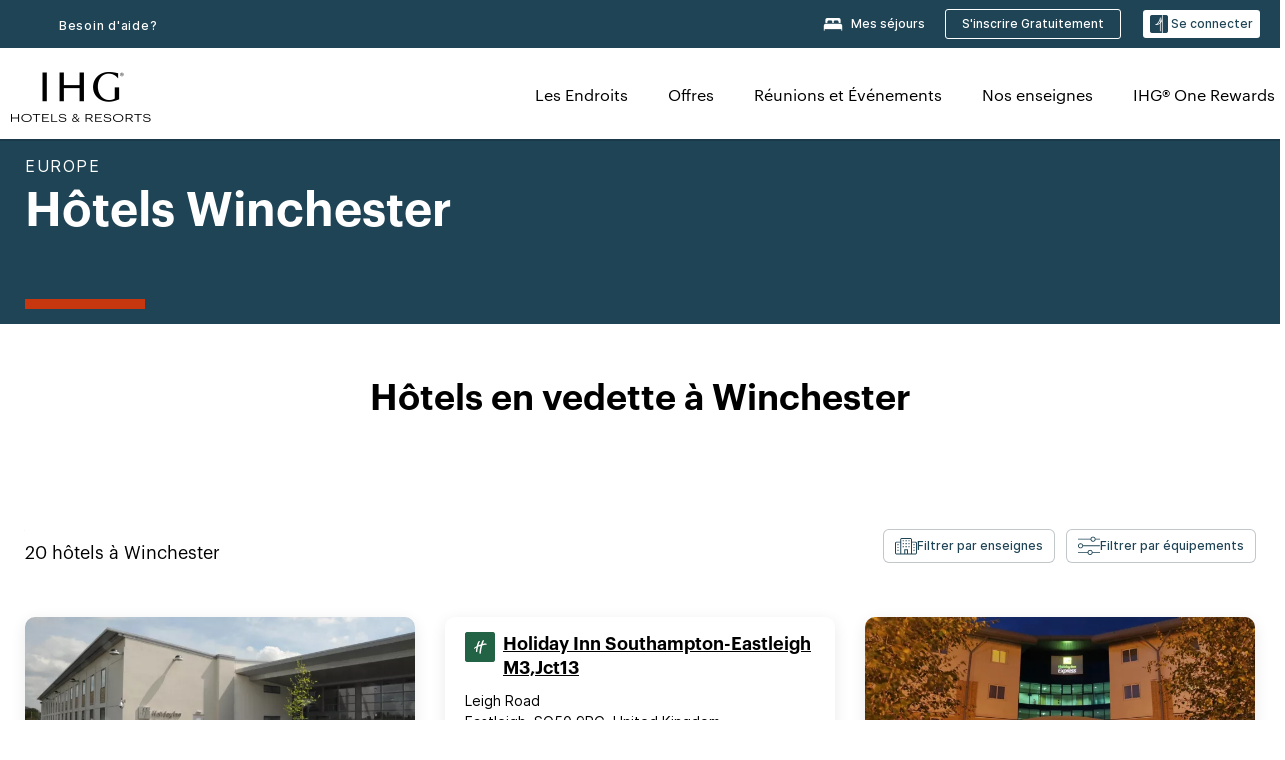

--- FILE ---
content_type: application/javascript
request_url: https://pinchjs-cdn.gdn.smartling.com/sl-tran-50e368d91-fr-FR.js
body_size: 350033
content:
var slNotranslateInit=[{"type":"notranslate_url","text":"\\/evenhotels\\/.*"},{"type":"notranslate_url","text":"\\/hotels\\/us\\/en\\/brand\\/email\\/walletServlet"},{"type":"notranslate_url","text":"\\/crowneplaza\\/hotels\\/gb\\/en\\/walletServlet"},{"type":"notranslate_url","text":"\\/hotels\\/us\\/en\\/walletServlet?.*command=javascript.*"},{"type":"notranslate_class","text":"top_hotelInfo"},{"type":"notranslate_class","text":"hd_hotelInfoWrapper"},{"type":"notranslate_class","text":"top_hotelName"},{"type":"notranslate_class","text":"price"},{"type":"notranslate_class","text":"points"},{"type":"notranslate_url","text":"\\/hotels\\/gb\\/en\\/walletServlet"},{"type":"notranslate_url","text":"\\/hotels\\/us\\/en\\/reservation\\/searchresult\\/walletServlet"},{"type":"notranslate_class","text":"resDirect"},{"type":"notranslate_class","text":"curSym"},{"type":"notranslate_class","text":"amt"},{"type":"notranslate_class","text":"amtBase"},{"type":"notranslate_class","text":"curcode"},{"type":"notranslate_class","text":"welcomePointsValue"},{"type":"notranslate_class","text":"welcomeName"},{"type":"notranslate_class","text":"blockText"},{"type":"notranslate_class","text":"curstrikethrough"},{"type":"notranslate_class","text":"UHF_walletPointsBalance"},{"type":"notranslate_url","text":"\\/rewardsclub\\/us\\/en\\/sign-in\\/walletServlet"},{"type":"notranslate_id","text":"UHF_walletMemberName"},{"type":"notranslate_class","text":"data_priorityClubNumber"},{"type":"notranslate_url","text":"\\/crowneplaza\\/hotels\\/us\\/en\\/walletServlet"},{"type":"notranslate_url","text":"\\/hotels\\/us\\/en\\/walletServlet"},{"type":"notranslate_id","text":"popDestContainer"},{"type":"notranslate_css","text":"div.hotel-name span","host":"staging.www.ihg.com"}];var slPatternMasksInit = [/^When you're traveling to ([\S ]{1,50}) with your pet and need to find a pet-friendly hotel, just check these listings. Review the available hotels and read real reviews from verified guests at these dog-friendly hotels. Check hotel availability and pricing for your stay using IHG's hotel finder. When you book your room with IHG, you're assured a great deal and a comfortable stay with our Best Price Guarantee. We boast \d{1,3} pet-friendly hotels in ([\S ]{1,50}), with a variety of amenities.$/dg,/^Searching for a hotel in ([\S ]{1,50})\? With[  ]\d{1,3} in ([\S ]{1,50}), IHG Hotels &amp; Resorts has the perfect hotel for your upcoming trip to ([\S ]{1,50})\. Our hotels are dedicated to providing exceptional service and a memorable stay for every guest\. Whether you're seeking luxury, boutique, or budget-friendly accommodations in ([\S ]{1,50}), we have a hotel brand that will exceed your expectations\.$/dg,/^Searching for a hotel in ([\S ]{1,50})\? With \d{1,3} in ([\S ]{1,50}), IHG Hotels &amp; Resorts has the perfect hotel for your upcoming trip to ([\S ]{1,50})\. Our hotels are dedicated to providing exceptional service and a memorable stay for every guest\. Whether you're seeking luxury, boutique, or budget-friendly accommodations in ([\S ]{1,50}), we have a hotel brand that will exceed your expectations\.$/dg,/^IHG Hotels offer a variety of amenities such as free Wi-Fi, fitness centers, business centers, restaurants\/bars, and much more! IHG has \d{1,3} hotels in ([\S ]{1,50}) with an in-room kitchen and \d{1,3} hotels in ([\S ]{1,50}) with a pool! Check the hotel's amenities page on their website for more information on the specific amenities offered\.$/dg,/^Absolutely! Many of the IHG hotels in ([\S ]{1,50}) offer family-friendly amenities such as connecting rooms and kids' menus\. IHG has \d{1,3} hotels in ([\S ]{1,50}) where kids eat free\. Check with the individual hotel for more information about their family-friendly offerings\.$/dg,/^View ([\S ]{1,50}) hotels available for your next trip\. IHG offers great rates on \d{1,3} in ([\S ]{1,50}) with flexible cancellation fees\. Whether you're traveling for business or to relax, browse our ([\S ]{1,50}) hotels and suites, and book with our Best Price Guarantee\.$/dg,/^Absolutely! Many of the IHG hotels in ([\S ]{1,50}) offer family-friendly amenities such as connecting rooms, family rooms, kids' clubs, and kids' menus\. Check the hotel's website for more information about their family-friendly offerings\.$/dg,/^Absolutely! Many of the IHG hotels in ([\S ]{1,50}) offer family-friendly amenities like connecting rooms, family rooms and kids' menus\. Check the hotel's website for more information about their family-friendly offerings\.$/dg,/^Absolutely! Many of the IHG hotels in ([\S ]{1,50}) offer family-friendly amenities such as connecting rooms and kids' menus\. Check with the individual hotel for more information about their family-friendly offerings\.$/dg,/^IHG offers \d{1,3} pet-friendly hotels in ([\S ]{1,50}) so you can bring your furry friend with you on your next trip. Search by your preferred hotel amenities to find the best hotels near you in ([\S ]{1,50}).$/dg,/^Our pet-friendly hotels in ([\S ]{1,50}) offer a variety of pet amenities including pet bowls, beds, treats, and more. Check each hotel's website for specifics on the pet policy for that location.$/dg,/^Discover the perfect IHG hotel in ([\S ]{1,50}) and create unforgettable memories during your visit\. Book your stay with us today and let us make your trip exceptional\.$/dg,/^\d{1,3} of the IHG hotels in ([\S ]{1,50}) offer complimentary breakfast\. Check the hotel's website to find out more details, as they may vary by brand and location\.$/dg,/^Many of the IHG hotels in ([\S ]{1,50}) offer complimentary breakfast\. Check the hotel's website to find out more details as they may vary by brand and locations\.$/dg,/^Many of the IHG hotels in ([\S ]{1,50}) offer complimentary breakfast\. Check the hotel's website to find out more details as they may vary by brand and locations\.$/dg,/^Find your perfect beach getaway in ([\S ]{1,50}) with IHG\. Book with confidence using our flexible rate options allow you to plan your next trip on your terms\.$/dg,/^Many of the IHG hotels in ([\S ]{1,50}) offer complimentary breakfast\. Check the hotel's website to find out details, as they may vary by brand and locations\.$/dg,/^Select IHG hotels in ([\S ]{1,50}) may feature ocean view rooms, balconies, and beachside dining options\. Check the hotel property websites for more details\.$/dg,/^IHG offers many ways for guests to save on ([\S ]{1,50}) hotels. One way is by booking now and paying later with our member rate. Members get our lowest rates./dg,/^Yes, pool access is typically included for registered guests at IHG hotels in ([\S ]{1,50})\. Please check the hotel website for property-specific pricing\.$/dg,/^Pool access is usually reserved for guests, but some hotels in ([\S ]{1,50}) may offer day passes or spa packages\. Contact the hotel directly to inquire\.$/dg,/^Find IHG pet-friendly hotels in ([\S ]{1,50}), read reviews, and plan your trip with our destination guides. Book direct for our Best Price Guarantee.$/dg,/^Many IHG beach hotels in ([\S ]{1,50}) provide beach towels, lounge chairs, and water sports rentals—check the hotel’s amenities for details\.$/dg,/^\d{1,3} IHG hotels in ([\S ]{1,50}) have an airport shuttle available\. Please check the hotel’s website for specific hours of operation\.$/dg,/^IHG offers over \d{1,3} pet-friendly hotel options in ([\S ]{1,50}), including properties near parks, trails, and pet-friendly attractions\.$/dg,/^You can find discounted rates on select IHG hotels in ([\S ]{1,50}) by visiting the hotel website's offers page for property-specific deals/dg,/^You can find discounted rates on select IHG hotels in ([\S ]{1,50}) by visiting the hotel website's offers page for property-specific deals/dg,/^You can find discounted rates on select IHG hotels in ([\S ]{1,50}) by visiting the hotel website's offers page for property-specific deals/dg,/^While most IHG hotels in ([\S ]{1,50}) allow dogs, policies regarding other pets such as cats or small animals can differ by property\.$/dg,/^IHG’s top-rated beach hotels in ([\S ]{1,50}) include beachfront resorts, family-friendly properties, and luxury accommodations\.$/dg,/^Yes, many IHG hotels in ([\S ]{1,50}) offer kid-friendly pool features like shallow areas, splash pads, and family-sized pools\.$/dg,/^Most IHG hotels in ([\S ]{1,50}) charge a small pet fee\. Check the hotel’s pet policy for specific pricing and requirements\.$/dg,/^Yes, several IHG properties in ([\S ]{1,50}) are located close to local dog parks, pet-friendly cafés, and walking trails\.$/dg,/^Pool availability can vary by season and hotel policy\. Check with your IHG hotel in ([\S ]{1,50}) for current pool hours\.$/dg,/^Policies vary by property\. It's best to confirm with your IHG hotel in ([\S ]{1,50}) about unattended pet guidelines\.$/dg,/^Some IHG hotels in ([\S ]{1,50}) offer pet beds, treats, and nearby outdoor relief areas\. Amenities vary by property\.$/dg,/^Some beach hotels in ([\S ]{1,50}) are pet-friendly\. Always check the individual hotel’s pet policy before booking\.$/dg,/^Yes, most IHG hotels in ([\S ]{1,50}), including those near the beach, offer on-site or nearby parking options\.$/dg,/^Many IHG properties in ([\S ]{1,50}) include heated pools and some also offer hot tubs or spa areas\.$/dg,/^Several IHG hotels in ([\S ]{1,50}) feature indoor pools, ideal for year-round swimming\.$/dg,/^([\\\d\.\{\}]+) (?:mi|km) \(([\\\d\.\{\}]+) (?:mi|km)\) from downtown ([\S ]{1,50})$/dg,/^([\S ]{1,50}) Pet Friendly Hotels \| Find IHG Dog Friendly Hotels in ([\S ]{1,50})$/dg,/^Yes, many IHG hotels in ([\S ]{1,50}) are pet-friendly and welcome furry friends!/dg,/^Is access to the pool included in the room rate at IHG hotels in ([\S ]{1,50})\?$/dg,/^Are there any dog parks or pet-friendly areas near IHG hotels in ([\S ]{1,50})\?$/dg,/^Do IHG hotels with pools in ([\S ]{1,50}) have kid-friendly pool features\?$/dg,/^What amenities do IHG pet-friendly hotels in ([\S ]{1,50}) offer for pets\?$/dg,/^What amenities can I expect from my stay at an IHG Hotel in ([\S ]{1,50})\?$/dg,/^Is there a minimum age requirement to check into a hotel in ([\S ]{1,50})\?$/dg,/^What pet amenities are offered at pet-friendly hotels in ([\S ]{1,50})\?$/dg,/^Explore ([\S ]{1,50}) Beach Hotels \| Oceanfront Hotels & Resorts by IHG$/dg,/^Do IHG hotels in ([\S ]{1,50}) allow all types of pets or just dogs\?$/dg,/^\d{1,3} IHG hotels in ([\S ]{1,50}) offer complimentary self-parking;/dg,/^Are there beach amenities available at IHG hotels in ([\S ]{1,50})\?$/dg,/^Are there any hotels in ([\S ]{1,50}) that offer free breakfast\?$/dg,/^Where can I find ([\S ]{1,50}) hotel deals and discounted rates\?$/dg,/^Does IHG have hotels in ([\S ]{1,50}) with an airport shuttle\?$/dg,/^Is there a pet fee at IHG pet-friendly hotels in ([\S ]{1,50})$/dg,/^Are there indoor pool options at IHG hotels in ([\S ]{1,50})\?$/dg,/^Do IHG hotels in ([\S ]{1,50}) have heated pools or hot tubs\?$/dg,/^Can non-guests use the pool at IHG hotels in ([\S ]{1,50})\?$/dg,/^Are there any family-friendly IHG hotels in ([\S ]{1,50})\?$/dg,/^Do I need to pay for parking at my hotel in ([\S ]{1,50})\?$/dg,/^How can I save money booking IHG hotels in ([\S ]{1,50})\?$/dg,/^([\S ]{1,50}) Hotels \| Top Hotels in ([\S ]{1,50}) by IHG$/dg,/^Yes, IHG offers over \d{1,3} hotels in ([\S ]{1,50}?) with/dg,/^Do IHG beach hotels in ([\S ]{1,50}) offer ocean views\?$/dg,/^Is parking available at beach hotels in ([\S ]{1,50})\?$/dg,/^Are pets allowed at IHG beach hotels in ([\S ]{1,50})\?$/dg,/^What are the best pet-friendly hotels in ([\S ]{1,50})$/dg,/^Are IHG hotel pools in ([\S ]{1,50}) open year-round\?$/dg,/^What are the best IHG beach hotels in ([\S ]{1,50})\?$/dg,/^Top \d{1,3} IHG Hotels with a Pool in ([\S ]{1,50}) -/dg,/in ([\S ]{1,50}), perfect for your coastal getaway\.$/dg,/^Are there any pet-friendly hotels in ([\S ]{1,50})$/dg,/^Does IHG have pet-friendly hotels in ([\S ]{1,50})$/dg,/^Are pets allowed at IHG hotels in ([\S ]{1,50})\?$/dg,/^([\S ]{1,50}) Hotels Frequently Asked Questions$/dg,/^IHG ([\S ]{1,50}) hotels average review rating$/dg,/^Featured Pet-friendly Hotels in ([\S ]{1,50})$/dg,/^Yes, \d{1,3} IHG hotels in ([\S ]{1,50}) are\s/dg,/^Find IHG Dog Friendly Hotels in ([\S ]{1,50})$/dg,/^Are there IHG beach hotels in ([\S ]{1,50})\?$/dg,/^Do IHG hotels in ([\S ]{1,50}) have pools\?$/dg,/^Yes, many IHG hotels in ([\S ]{1,50}) are\s/dg,/^Find Pet-friendly Hotels in ([\S ]{1,50})$/dg,/^Find Your Perfect Hotel in ([\S ]{1,50})$/dg,/^Explore ([\S ]{1,50}) Hotels by Interest$/dg,/^Top \d{1,3} ([\S ]{1,50}) Hotels by IHG -/dg,/^([\S ]{1,50}) hotel average price range$/dg,/^Find Hotels with Pool in ([\S ]{1,50})$/dg,/^IHG Hotels with Pools in ([\S ]{1,50})$/dg,/^Experience IHG Hotels in ([\S ]{1,50})$/dg,/^Total IHG hotel rooms in ([\S ]{1,50})$/dg,/^Pet-friendly Hotels in ([\S ]{1,50})$/dg,/^Pet Friendly Hotels in ([\S ]{1,50})$/dg,/^Hotels with Pools in ([\S ]{1,50})$/dg,/^([\S ]{1,50}) Hotels [wW]ith Pools$/dg,/^Top Hotels in ([\S ]{1,50}) by IHG$/dg,/^Find Beach Hotels in ([\S ]{1,50})$/dg,/^Explore ([\S ]{1,50}) Beach Hotels$/dg,/^([\S ]{1,50}) Hotels [wW]ith Pool$/dg,/^([\S ]{1,50}) Pet-friendly Hotels$/dg,/^([\S ]{1,50}) Pet Friendly Hotels$/dg,/^Total ([\S ]{1,50}) hotel reviews$/dg,/^Featured Hotels in ([\S ]{1,50})$/dg,/^([\S ]{1,50}) Hotels Information$/dg,/^Pool Hotels in ([\S ]{1,50})$/dg,/^IHG hotels in ([\S ]{1,50})$/dg,/(\/\/ihg\.scene[0-9]\.com.*)/dg,/^([\S ]{1,50}) Beach Hotels$/dg,/(\{\{.*?\}\})/dg,/^Canceling your reservation before\s+(.{1,})\s+\(local hotel time\) onwill result in no charge\. Canceling your reservation after\s+(.{1,})\s+\s+(.{1,})\s+\(local hotel time\) on\s+(.{1,}), or failing to show, will result in a charge equal to the first night's stay per room to your credit card\. Taxes may apply\. Failing to call or show before check-out time after the first night of a reservation will result in cancellation of the remainder of your reservation\.$/gd,/^minimum\s+(\d{1,})\s+nights in case of early departure entire pacakge will be charged\.extra person charge starting the second adult\. surcharge for children between 13-19 years applies\. one child up to 12 years per paying adult is free of charge for the entire package\.$/gd,/^Unit Ambassador,  <span id="\001[\020-\031]{1,8}\002"> <u>sign into your IHG® Rewards Club account<\/u> <\/span>  to associate your member number with this reservation and have <span id="\001[\020-\031]{1,8}\002">(\d{1,})<\/span> points credited to your account\.$/gd,/^Tax\:\s+(\d{1,})% per guest night included in rate effective October\s+(\d{1,2}),\s+(\d{2,4})\s+thru\s+(\d{1,2})\s+November,\s+(\d{2,4})$/gd,/^Tax\: 18% per guest stay not included in rate effective\s+(\d{1,2})\s+November,\s+(\d{1,4})\s+thru\s+(\d{1,2})\s+November,\s+(\d{1,4})$/gd,/^Your <b>MasterCard<\/b> payment card ending in <b>\*\*\*\*\*\*\*\*\*\*\*\*(\d{4,})<\/b> has expired\.<br \/> Please update your card information below and select <b>save to profile<\/b> for future use\.$/gd,/^Your <b>Visa<\/b> payment card ending in <b>\*\*\*\*\*\*\*\*\*\*\*\*(\d{4})<\/b> has expired\.<br \/> Please update your card information below and select <b>save to profile<\/b> for future use\.$/gd,/^Bonus Point Package \+ Breakfast\:(\d{1,})\s+\s+(\d{1,})\s+Bonus Points \&amp; breakfast each day$/gd,/Nov-(\d{1,2})-(\d{2,4})\s+to  Nov-(\d{1,2})-(\d{2,4})<br \/> 1 Adult, 1 Room<br \/>/gd,/^(\d{1,})\s+overnight stays with one dinner welcome drink breakfast every morning and discover leiden kit\.$/gd,/^enjoy\s+(\d{1,})\s+overnight stays in a weekend including breakfast and dinner on both evenings\.$/gd,/^Check-Out Date <br \/> <span> \(e\.g\.\s+(\d{1,2})\s+Dec\s+(\d{4})\) <\/span>$/gd,/^Check-Out Date <br \/> <span> \(e\.g\.\s+(\d{1,})\s+Aug\s+(\d{1,})\) <\/span>$/gd,/^<strong>Confirmation Number\:<\/strong>\s+(\d{1,})\s+\|  <strong>Status\:<\/strong> Confirmed$/gd,/^Check-In Date <br \/> <span> \(e\.g\.\s+(\d{1,2})\s+Dec\s+(\d{4})\) <\/span>$/gd,/^Check-In Date <br \/> <span> \(e\.g\.\s+(\d{1,})\s+Aug\s+(\d{1,})\) <\/span>$/gd,/^Bonus Point Package\:(\d{1,})\s+\s+(\d{1,})\s+Bonus Points for Every Night$/gd,/(\d{1,})\s+Bonus Point Package\:\s+(\d{1,})\s+Bonus Points for Every Night/gd,/^Search Results\: St Petersburg, Russia,\s+(\d{1,})\s+hotels found matching your search\.$/gd,/^Check-Out Date <span>\(e\.g\.\s+(\d{1,2})\s+Dec\s+(\d{4})\)<\/span>$/gd,/^Check-Out Date <span>\(e\.g\.\s+(\d{1,})\s+Aug\s+(\d{1,})\)<\/span>$/gd,/^Check-In Date <span>\(e\.g\.\s+(\d{1,2})\s+Dec\s+(\d{4})\)<\/span>$/gd,/^Check-In Date <span>\(e\.g\.\s+(\d{1,})\s+Aug\s+(\d{1,})\)<\/span>$/gd,/^rate includes\s+(\d{1,})\s+ihg rewards bonus points and american breakfast buffet\.$/gd,/^<b>Member Number\:<\/b>\s+(\d{1,})\s+<br \/> <b>Travel Profile\:<\/b> Leisure <br \/>$/gd,/^Tax\: 6% per guest night included in rate effective\s+(.{1,})\s+thru\s+(.{1,})$/gd,/^minimum stay\s+(\d{1,})\s+night valid on fridays and saturdays\.$/gd,/^You added\s+(\d{1,}),(\d{1,})\s+points to you account\.$/gd,/^Average Nightly Rate\:\s+(.{1,})\s+Rate Type\: Best Flexible Rate<br \/>$/gd,/^You don't have permission to access\s+(.{1,})\s+on this server\.$/gd,/^Receive\s+(\d{1,})\s+additional bonus points per stay$/gd,/^<b>Account Balance\:<\/b>\s+(\d{1,}),(\d{1,})$/gd,/^<b>Account Balance\:<\/b>\s+(\d{1,3}),(\d{3})$/gd,/^Receive\s+(\d{1,})\s+bonus points per stay$/gd,/^Number of Meeting Rooms \:\s+(\d{1,})$/gd,/^\{\{\&quot;heroImagelinks\&quot;(.{1,});\}\}\]\}\}$/gd,/^Popular Airport Destinations in\s+(.{1,})$/gd,/^Your Points Balance\:\s+(\d{1,})$/gd,/^Popular Beach Destinations in\s+(.{1,})$/gd,/^Explore Airport Hotels in\s+(.{1,})$/gd,/^\{\{\&quot;heroImagelinks\&quot;\:\[(.{1,})$/gd,/^Explore Beach Hotels in\s+(.{1,})$/gd,/^\{\{\&quot;heroImagelinks\&quot;(.{1,})\}$/gd,/^\{\{\&quot;heroImagelinks\&quot;\:(.{1,})$/gd,/From <span>(\d{1,})<\/span> points/gd,/From\s+(.{1,})\s+points/gd,/^Hotel Front Desk\:\s+(.{1,})$/gd,/^HTTP Status 404 -\s+(.{1,})$/gd,/^Beach Hotels in\s+(.{1,})$/gd,/(\d{1})\.(\d{1})/gd,/^\(e\.g\.\s+(.{1,})\)$/gd,/^Children\s+(.{1,})$/gd,/^an airport \((.{3})\)$/gd];var slEncryptedTranslations = {"time_str":"2026-01-24 17:21:09","timeStamp":1769275269,"0012864b9e76a1ae58a7680085787187":"dEu9nZ5iQvOVv3unDVruuXNV/osn8z9gnUiwY2pEjWGF1tNlDkgjHmJ6wG7qb8Nz","00247297c394dd443dc97067830c35f4":"hwDtoBiVFeNucKd9MNKkYA==","00317e30fecf785880bbe754b34c8a5b":"y091wASmQ5U3J/bfLXsHdn7TQnhym1nHqdulTvTkPkJgApbAoksRScLuHI6QxFxU","0062138a3293a03c2719851ac4369ec0":"VQfbCAoxkrPJi/dDyNSNsNRGubclIiMkiynGlChTbHVvxmFbLTlRs7mHhBrH5N8G","0077eedaaa7da0c3bf22580e478d1c7c":"im7ha+ntaLS54blt8E272GYM0nPb6Vp0jEu1qd/ZlIfsDM0zI1zQPFlfqPSIpADk","009ceeb2a7043f2b2beb075686c12480":"OBKb+FiWMm0UXdDl0/dklmVC/k5ePPhRoccEAfLeR4Z5y6vrKaXrevcQQVO8y5Fx","00dabe8114fdfb3eb105b42a5b92104a":"gkr74W5w99TFIrbwz2Afw5uYT/xBpCa+0W5ZcdeI1jECnC/D0RLvNV0zZDcpOSJk","00f9283c0214a914e88b3b64c9b1ad38":"B3rDj0Gv18fWHRIhioxnV0iS2aJ1lYHsUYs3va33gT2tmCIO4yaj+vLfe1FZASwD","010c67a5879abe4ad69e3356a4b3b6d2":"Fcldw+QOakC69HaCfoxetRykSLAD/tR6DCWRJ1doYkEsK4kyiWrd5wZAPW5n/WKU","011778bdd20cf7f52b033b57571ff92c":"h7d57tSlevssAL1Nk6j/wN7YSEd3ChL6C3xPI7lzXEz2AvbvH7AugM0f8s4a+uXy","0121fb17b6d725626429144334b849d9":"FSj4NFLptWKtPtYQuF7geyJDJJ6oTo75eCuIPi9q+b+RXZZ1IJTmW3p5Qk3vis5w","0129718abfe9bb30c6a58c059bd23332":"QLBU5kTfTGhs4MKoIK6QdL7ruDzY8dr59mfUrerBh24=","01456352579099fdfa9c867f0ad189f2":"8jFUsyu6HV07Xtagv2bE4CCKW2fd+5jEFbO05nNPJeS1+8+rcv4N2g+WRhexyHKk","0162050be2efdb3ae9487f0e71b95f3a":"Rd+hKI1wNf3JEscBzOnr/JEHHfdsJAUXHuXJY6LsgcuNBRnfRBTr3+dmMKF5PT71V0VOUcFoOo081vBQ6KOmuw==","0177d94d8056888aceaf439ba4ff668a":"Kfqdb0HMM/HI5qENhqDE30XfGQdDiYQSP67OBplMij5TnnN5Ur5aAaquBF+yr6+W","01a151debf2bfee8906f43f4342eb10b":"+rwlHF91vPl6+9WvXVGwcg==","01bc76fb99b00a549c76d36496475b51":"gWdOkrXg2qwkZ68pEw7youhLhBbHV5wbzZpi3z9rFKDiM30bHQ4nF0vhuJDpQml1","01be1d7299b22fb37bc75bdf63898337":"tG4u6mxTnZw9Hs9Qgbku25nlUgn6lVP5XdgHCCwcRi3HZBrqM1ckkJ6WjmEYA1dipmUwNfgDYJLaNXyWc1eMtQ==","01f216d46acf635eaf7a4f6436bfd814":"LvEOCI6PPrnVo1SpTaoSC0Xd4hvOI6UaW0itCuwvifE=","0210ec462fc8ab17c49506119c739720":"goO8+iY2mKU5Okrnst+CfKM5hWUA7sqeXXNRUD75CBSqOBNRr+DGKnrgNPQ5GtlI","0235488503e94e0c933050635fc82675":"Rmu6NrUt7Yp8SRLvXDtfLHAaUkdDF+NiPX+308tDE2Ek+w4FsdEPQP1LN30E8XzO","0248ceb096805e9cab6da84ee1d2a2a0":"GuyqAG5T+ubVXgiG5OfUrjD8L0Qb4lpGf8TnpNRW3iAl3hn7edoE7ZWiROHDRnD1","024d4567701dd34c68ad7b9d01c7ecbb":"N/ksw0yZj7hkdtSgNxWZ9yYyeIY+HtuvLDhZZMKYkprCnhMSwEa3zLmWgTmdlyoG","0257e7bd482fdff78b6e713298d95d17":"ZohL1pXIjYmkNqL/plpvb35HZrIQ2TzO2S/GQqKneSeplZYzNCFYRov4EPRkxAfG","025a37191a7ded3dac9ea473da620ad0":"n9SWFcaSNbrAFpeJ+D5LeZGZr7aQ9HvIKPBQgaRcJFyGth5H6gs/1daTot0vnAfi","0270a8750f83945327f0899de26241d0":"AMXMxaEwRAMHkuenIMHAW1ByOkDePEi1bZBqRlAZY2w5xVBjvt4Yjd5eqta6Sy6N","02751032848adf5526efc8c6f840a842":"tOt0S3zfU0+DdbqTSS2qDBNPIBLHCXwpA4ZBdfwiaVrIob1SBddpqwoYis3pktdE","027889245b6f05f8f8db528fbd01b172":"m3BJ9jB5lAvG2BXqF7eogg==","02789d643e054591b2240000a92a69d6":"uuyb/Qpokj2nr8+HBFkri8kcTT1Bj8Q/4nk4ZC7jefs6uC1o/NA1ZsxfQmHkIicX","028486747151f52eefe4f28bd89f4580":"hT3oPkitXVePl838pceiRtUl27GLaCcRS+91Qj1ReraOXP/Npava3q6lTfnilfPH","02883a5164c8b64a1191d316a9ecb03e":"S7odSjSwkU64udqL5h1dew+tGxeupNqHfArMgjSBW9Qu3ZQqnssFVkoQqgJdzxpM","02a93ec29ca90a0aa5b8a8e50a5fb37d":"ujp/1Ektj4DRTAAv9xf2Sru+SE+Cq6fZ5MRklIs8cdMwIzy8y5dEvi5bSZ1WgOiX","02af177c2328d98e4407c09f0d1e3752":"z8pCZq7j6vcxPR3fDYfVyD1/He3FelpHSjFtBPyPZSzcS7VG+eYx680gSQqfR2rc","02b93907907d8848c2c8001dade2e739":"JxcWQg1wA0IivISo3baFdc1zuYuwHjKazT+BJy8GLaO+JpeWbyCj8mcua2ZAbWA9R9ciFmL3FNtywtHAGSvV8g==","02c0ba89c20b440fab9b77713b360838":"Hyjj1G+CUL2jxlZgNgLMB9iJADWXV1YV6aG9YhBDDPlIp87VJsqR7xzUGZ+MVgp0","02cf1ac463816983e48c560d28e61b33":"y5Fb8l62mxM0q6SaTrl79QBJiJlQ/eRSCn/0SezWsfP+C2b25cl6vjNaBdmcF7vM","02e62b0d7d9c9abf2bd8f04ed2b94ed9":"Hk+JOrnS53QPJ7qJUe3VxbTfSildXXgFNNAVvKYW/CsugtYWYzZJs7CdEEaQyHL0","031dbd88f14c00b2c20c8ce254d17b91":"v4WSApGgIjpqFupjm/PjFVleyo3E6HaE8mkGK/dZ4dyaLjcns1lCE1BlIBBVZjuK","032db7a471952ca2c36e0432aaffe0e7":"l1x/Hl8E2H93B99xCn3j4w==","035f7ca1f31cb155e4ce86718a7ef5b9":"IOObHD7JsDXH9q7xsmy66Vr+QWllEu82QkOiUuQO05MKJI4VKhWgNndXv7u4gknG+oH8GU6zoW+UjxioAGPlqA==","037c42be8e2aec8024b41a7507274553":"dHSgJqn8MsbOedMK1OVv7S33+DXPXrlAa8ydH6eaFz4Pizl471yV4ih17iYKbZYV","037faf5e82a509ca5c045080884dc049":"3a3Ty6mQacpeddGcLIcIqfmm5Uu2hoLibRjEfjfvD53dZofVXCZOs0/T3YHyvf5N","03847c09a2955bac70659e6634de173c":"oIVRWfgYSN+6gYuwlj/OxfWneNOcTQQZr6fPxkNn1nBQsqvyrS1XvEkVBsv4HR0E","03ae11b97def12571542e793263e130c":"yuIRxeBpz+t0/ONSIFqw9A==","03b0639c07ca3b0ab6ec872618a1ccd7":"8+nZE9DnkTGWGUucsUxV9w0fcbZ3R2aXlx0vwPW/ZMalnHO71nTpYTWjFO33Mb1UwWiw2TdZFFvAKXKFhA1Eig==","03b37a128ebb45606e1172ec6413325b":"plNaQ8GZEg/BqBUD4uEAiiV4koFKoMzEqHKQbZ5kUmIdlX/EBVq+9try6vrbACTO","03bae5f23d540c7e7eb32f808fff91bd":"1x8osYDozlx11cHoP/VOSy+V9HZXHeIc6g+kSuKBAdM8NAkPQtMMkZ4bEjFsgCIYq8Uhluz5UJVlqxpeppA25Q==","03c24cd71021adce615d7317f93f89ce":"tBH0wd20avPAZ3IDzZ/4mfZXGop7SlkMVuyvdbO43K22G4k3AlOU/vkqc8hFGcts","03c57438d0d4b8eccc757625fd3c51c6":"q5ZUC3wwVISXwWLg7/dNZO5Cu7weqM79RVhEpI/Pgvcewu49RQHiVprrpuQqjyLe","03c7c0ace395d80182db07ae2c30f034":"zfVFm8GxTnhnEfSBvEaEBw==","03ce5b8dd8374fede32eb672a9be3272":"dUJkWnPC/l27F2FT2Hp/sNfRvWbJjI5TS8tti7ji16r4iWodncO3PF2MSY+d5IDD","03cf54d8ce19777b12732b8c50b3b66f":"KBeNgyKiK/WcanWj2LuAFw==","03e8f997209c0e9b87f117668fb5d73a":"5/5eQOmPLE2i+Mpu5i9LYn/a0h3qquxi9eYg6fM1n8MDYna2FPXVnGcNhuNaQEA6","03eeae0a0fb21994c7d3b2603f5927f3":"5/2WFdlqI+GCWxZwhAcoa43Bo19drUmVXEsF2s0ujJK8AKw5iJ7qXCja6KUAYfoc","03f5aee38ce8a585ccc3034c4212691d":"LiNpxG1s2LNzNpTfhsqTpTrRX4pgp4doMggamtwMXz78t7QSp+SwAJb5Vi5vyG8s","042471aeee9c7874c0504685b8560b2b":"mFYlNxxLij8dWcUMwSnoCAuF2QeFWGb9XfkZmQTWEulSJCVH9nOX/+06ZkuHH+4A","0432194c6180d520a60209f45f21d252":"L0mgg21juEZS5nklnDeDqfpk6FBxQUE4+E1vIVPXGjUvMK9SbCxAjpvybQe9YgkM","044ce1fbd8b2336588a5be1971b05c6a":"R9QihxbXKh1dPlMhg4hD/yqEaVgBU2a537Kh3IEUZNh2TnoNh5u9qow3aG+mUS4N","047f62acfc8ce72829d57aa0bf049c8c":"n+N4rfdvtUaN/Fahc6zgQAQnt+a2EDkZt3knT0ZiIXM3+2im0ccC2Ui6GisB5B5J","048af539b6106394a077b4d769288ef8":"oLjb4rlHv7AeAqNPaEeNoRr9sd6xejmY84HWOIUWZJBOClI6M/fWWHdUMFoih7Q/","048f84f0f6d76878a525927600612eda":"STzg3XOZtc2h6KRl6vICGTRVvRp/gPBALqn2ntH9dEFNuD5uxKV2QnvkcM5Cg8dC","049390f5ae0a10aeed05deaab4a222c8":"MRbpshSK8Elnj9tDl5h8DAJXpYPKmcGgIitckRX+TV63r1sgCkH/iHjHG1MOleoC","04957b60dec90d76c69352601472f700":"7lL6Muj5e0vUPIH+rfTjEzDIzW2tLMeJmL+W/l/U7JBw3lYzLtutTevI21TGTqge","04a0cf2591896de88eb1a42f391ec41c":"HZq07bxZTjyOBaC/frRAQg==","04a241094cf80500b4e672285b5e7bc6":"KXPRfPYHh+krMbfBeMnd2/emrdDAuE28NHG/k4kWukKalunbZns7pMIfiNffmuyc","04b89ba9c098bf7b4ed4c7dd39f819ce":"V031ZtR+KTeLOiVcNvrkc4OuMr7gThXzMl+kkdBExHYHZ8Y8tpGCfc8u7iwd5Mpa","04bc1110596cc22804ac63d92460cec7":"Ov8rnN3pfrO04ksGb31lOyzW4b52QUN02TUXh5g4zTYGLbnH8uVsJGgWS1dB77kt","04c0ba3bd14275a61ed576cc36dc596b":"EEU9D+lGVCFfrPSkeCo86pXFhPETOYW4S2QYJ4xWhyHsSqQ3OJ0QeurFznELib1B","04f01f05caf31d329371119165d2c55b":"fuzZHtWMXmUJfR3c/JBBP73W7hd5m5eMVSY6+IFVtpbmyup3/YwYFucUjMp1P/J8","04fd84022adc4c634929c07b3c5d8ba4":"owq4qoQuiMmxCqnXuAd5e7AOOZWVMQponsMMJrbKjmLVJxJk99iyKoPVnckb+Ee2","05139d755c664acf72f63b413b510c18":"B0RVQYt2g4sG4IwwzRb7SKSC79F3+OIQTw3tMc8S1vowcZEAmieb2WLd7JSNOBeS","051528e3b11547efaca87f34dadcdcb6":"tFDVrkZvxA6aWML11Dhg1nz1ZBoQtu9ZNtZjl/6BnknHuvqZJjITQJsNAvjjONNp","05169026b0890b1978b46dfb6e15ca4d":"fB+kEu1y7Sxupb764s08TPf6H7P+At+lAY3kl3Yzref/dC+VfnMknQtptl6k6ALl","0524522413a62ae027cd7f3d636ec5d7":"XtSr4XOUhp3J8+WpTpi7Q5f2rc139BVuVeFD5zA7eLOnYXzH7dJPE6kqsKYAx7fU","052c7910b0c5b3c5ae211493b06a8aa4":"HftwpiVmJmMNWf9AL36HMl5dmsQTlXfsSWG3FVwFSonFkQy70EAx0NvOactH6Obh7XnrWhZhTdOwToPDTTlNmQ==","05387f3ca38d7bd84ae35f31f2899ecf":"RjQsy0xDqVdTuZYLMNCIkg==","0538e980433d3b9c94d4b100f907465b":"QOMwHakQECCVb4t4NjXRU3cGW9nCzPUQOvf+VbPZQUpLgejEC1TZUTJ+zn2/kPTO","0548cfbeadf3c8d16dc9fc275345c7de":"w8hdmr1KaMtoZtAJsWWCDuPt9Hy9am80EB8uiFqgRtAjH9OGWqesPJGCqoeTfvuk","0557fa923dcee4d0f86b1409f5c2167f":"efA/rWm99AxWgObNljU1UQ==","056334c7c876a8f03475564a1fd4f269":"rDRx/A5UPUMiXDqZrDcfP6FTBSIX8/j8FVvefTOsmLnEMQCNys2Zg+y1j/cZgsy/","0567953871b1bf589b797d9b178d5a94":"toBrBrTCO5WpUodZ5p54cg==","056ad39c77f48591bc1e340e261a5cab":"LiJWmSykyMfiHih1DEZDgc2rk3Ub21tsp7i0vIdAQZ+B/xcj7VP/11ggIsY8JeXW","056d473109a3ed2e73ea024e24aa4bcd":"5IJgea87va0L4UH2so+IYPIyiDCaYjUtS6YlSA2g23M=","056ea215e29394361466b03220209837":"VHCbnbjFHvolionpL1E5q3lOaZq6O7ICpjRYuw+4FSjrhK8CpVSqEweiFWnpBE2h","0578b4e90b782f17584d691d3e599bc9":"Hc8LW2vCXEkP3s5CZKn88ga402zrb4iBKP3XOHN3zs8IVx00/PIfyv2SQq4E/j5OLcELQNEMUqhVOh3lalEBVw==","05838b1010723532e5d0116c9ba43125":"s1UepzFw1Ww8ysV2URzvv9iv8o8flCNp3KfVbCiJ/6bHLvgdlGpZae9kz+w2gw49","058c90cac61b5395fbcb37f8ad51a654":"7aK0+aCgA9t9gkBXXUoDlVMCQGalze9vkHkUSd1YcrTqnvClG9XRi9AHK6iRKQrT","059e9b16166d1a4822d914a55754ce82":"1AsY+lmafL3B6DwJgk7YNwHYJmUf87ddDaWmijnLDG1J8X1WVheOMEyGfqsCIklB","05aaac0b57774e9d5097fc0bafef3a77":"jKo8lFQbrSeWUHUgSVovIKCa+xOmLSL9gPdISBDVyvmDVzyNewQaRdmvQOC+O5hS","05abf5bedfd4c9e465f68bc344f843c4":"ElczpR26cusKEFKqNoWgowgwfn8rIRadhKOaXPoWDNr2wQI03wWUmygyCqGnIaGw","05b03172db55fe58d6ca492732746232":"b6R/ICPlZOaM5RL5wv44in1Kl51KyvF6TjvxEWxrfYflOksN/T8ZZN5ccTHsE4xkcg5W3Oa2PgFXHEfj/LTbnw==","05bc69391f08134fc7cfa91e3d2898c5":"aj1LjBb32SwBMk8eDyzOW2mtmJizIgAIOq5GpL0ayLxTe9XVe0XYMyyxrD0kXdus","05c3bcbd2631fffeee99f67242d78e4b":"mbCBO/CFaGP5PJmxIgIVpD8yQahBim43r3sWhuXckAxkDftxZsG2nxhHj34jYxsM","05d2aa5d6553285eb5170f9147288cb3":"bdSCSFuq9qNm/k1q07TD5vmnfxmkwKi/HDpvYHDuMO1nbKsMJT+63GfHJm1w9GGm","05d9d3252c2f1460fc7727467e342874":"kRN1a63dJeh+Ml4fb6HdaycHwXAsOtUKoWgxitucpIc=","05e517bf85c8927607fe2a0d3ce8dd4a":"/OKiFkH8ySl6ZE3QbUoYFzF6y9U+My4cTeZd13/ME4di+281S0NDS++AtvHTjtrx","05ee6ae488b63ebf0f5983b3da061993":"O7jOjmJvTM3O1CjEYEphnPVJbdfOYKaAG98ReUg4wCwChOG8SIzrJCUOx8oQsUYB","05f914b8826599687d631df20704f896":"iiA0B6K5eJm9thvnicxKF2X+99AaBSwkXbimZICbNkd5Jz4VRxaGOWqImR1fyJv4","0626141d032884470f6a758b78e6b0c4":"V9BQp9uE6LS0I0L8anzRf5OKTl4oXv/NNMVSJF3CE1MA4Tx/hlUXZ8MZaFytHJ0w","062a8c3217da5645edd3c7edd74db1bb":"Tcsk/bOX1lJ1L2877tf7VULFP3ovRjMtpjYpqF6SHWUpXT7lSSD7cUv5sHfmkxCP","06465793d996573d92c8f6083a8eb8d2":"9LhY0tbpbP6KkQiQXSb8TlqrGt7F0XTtgZfEGsuizOIZUT+ELl/MLPRxvD/1E3Ib","066b2ebce74820c9e1c07d9bd6e0284b":"v5e1uAonXOAGb5szZI61icOVHJsSpOVLC1yP76VevkPoh5fzil4Ap7+FcR3g3IJo","068e31d6d6518a7f6dae97c224e14cad":"q4Tg+RqfPnjjfL5isl3V+guLwKver990dN31lvmto3DG5tpgU1pvCfLuGLGOrCGN","0698b1be7cf4a79924befaaefdfac75e":"9uHE4K5GJ7RWgRPSmmrY8dtMGHgXSnyBrBCFzNOF1hvIwckpmGsfihUBEye3Z1Co","06a9851dd35ab8c72381e4a219766200":"rIHjF11oiM3MiPn4aAixNmVM966ShcTKpazEMhlUiTudgHhfs97WDP77t1zrFB8D","06a9b211bc69c9d6f9871bef9cd433a0":"ccLnWNJYVWck/7CzpaR9C5XQ6PChdNqwz77UVyTmokmHYfkMe/E5/IWjZf3FliwP","06ab221e8878e2eaec656e74becc0d0b":"RtZcxu3EDWBIds8ed/Z7Si79nnGMo78N9plhZagHyCVJ26BdA/wqxWFQ/3Ga8Zp8ZpEUBroT7GGKh3hsO40o8A==","06c2df5c4a7ead9fe22d69b6feffa67a":"8ePQA6aRrblRwOOeFzV8q7fWPWq2q7STLIqycRBORpqaz00QpgMHqlv8O52duYpl","06c7a3c3a3344a62864b951aec4df830":"WiKxhZIY++mqolFzQJMkFA==","06e415f918c577f07328a52e24f75d43":"IqLDmzAMGic3IccQ7E8A8Q==","06e6d13352089d67165dd30c3b677f18":"FrhdkUmJ3lcs6eXGqzR0voau5zBZa2q17R/gM3oshiFS08WTPSAk+cd6tMWuXJjN","06fe60feab55642babdfb3b55bd74538":"HZYWk07ijuHKlU8mrCkOl9NtZX/kKfm5AyUYuCWuUlAgI3972SpyFB1+QgwTBC7x","070d89b2471ee307291803adce0e0340":"KUdvDhX19HUBAJuH6qsEjZ0TMBB2GZViVCchug05l7EFGWKqJOkeud8CHW2s7sd6","07193988156f02728e01752b798077b0":"[base64]/AWflxkHbdUwEp9MgRxa/Z2zhk6MeFmsmvKo5fLu9suAlBdcJIUPCbgcfqA23r8UrsP/ZvtBMTckTKNItBPC44oOWgSkpXbeWl3ARmnX8OnpGaZK9kQ4AUWuCDUFmzjZTUsF2ay9rleV6CnriaSCACUhxvEYPn89L96d1at3bMH9tbKYe2C2tVevGsVTle/mnkHxaM2QE/Uigdz+91Jr7l/[base64]/1xDWUxYLrdo+CA5ghIi+lEbG5UQg2tAc02K8IRzgOBlS3iL3XOlDWaLH8ekbnYrGLs1aocBNvcoPcRp0P1RYdM78VErgMO17NdJ90Zp9gXoUKbSYdipEovnMZt7oMo8k4GD3foxUimMVGEB6iYf1lStmGLQ=","071bc310165b7bc1a873a9d19e597a06":"6amluJevObO5R9RK52aiOhBqXU0gO7UkjE7hp+80xJg=","071db1957301bdb0b07b7122db784264":"F3TRsUKc09+5RxWajYYqRw==","072af108379a32ba95e27299916ff09a":"YcF+HucrvQCxRZYu1UcLZw==","0754669d00ec098e661de02d99137e73":"jbMbUiVH4sxoAJtDbjNVGtAotumSTXI8NxCqD1RdluT2FD4rTa0pvFvFyz8rXn7/","07578e9c3ea656872c14ba8c3efb86db":"aFr2fIz64/zREaojQzVqxGu7P1k4SGyFXEAys9eW2h8Jcpjuzpy/8wpMN984FZDV","075ac4fae2c911bc8e7fd115a489f7a5":"/lPPVUMwVKJSkzqkRHIVR9loRhFoL6frtoxSrdPzb2wte2qZnRSrl4KcIc4Lr3/mMKo2mCPn9kcTiE80LBPPCQ==","0761cbb10e94b356de72bc003027b7e8":"sFRMiFnyU/xv1oDtEw5imuCR2VX9kRhDUqSViw1pR5D3Ews/o/esCk425bjp/W4/","07662c76f42b354846d656450b69f0f4":"QuJ5af9/yFd16y7/cM7pJsF08qU94x/Et3krVQMld3o=","076866bfa5d039eda4657b82828df572":"LPa9Ejd9su332pArYJ6ZePe8V2nCAUMQSLwfj18wrxQij5wDn/NmlTpNpmPCs3sQlQ0/rWhJ2yhEV8hdWOFNgyFK2YKaCVVMKWNzSTuxGmiSYzkwdJ0Ekdi/FyoqIGHu2I9fxPKgSY7D+mNsG5maq4qT6y83E/0cGmSH2D6Un/UCpdqZU6tuS5eLI7r54NudgDQCqrv0nT5VuNaEEY/vLmwbC49WyZtCqpHEktmfVjmG9499HaauhTFMPfOvsMTD","0788bba360cd6f82debda36bf3d8c262":"fKeZhvpsfzsamlqgfHLjq0LL1vuOLOI8NwJ12QDeRZPM4Tcwamj6agqsXgnsykyv","079ff8bbbc9d9219a78d2e23c6208ef7":"a6L2zVIsodPKKxjh3TRcme7rIAnl2pk/3zr+ytSB/7VIsvX2+Obw6QOp709GliuJ","07b66394c2932a51e58f214ec66d773e":"TEZvOGg78w7Q1cLxW787wifW4yx3K7IdKNJgwJJAl5JKdgvLyDDYXFo8VR18RjWU49CvK8T1N7+qU96WsrplGNjPiSHWW2wgQgpFUhFpmcNTk5iuUI5ajsf6jbU28QoRNlH3gPl9rrQfrDVRMP7Otg==","07bccbcbc7fb0662c1b7f1d57e9758a0":"Fd9TB9bL9zr4dVNOMej2JTRiq3B1sgEtn7Mr/eCwPka1145RefD2Lwq+saWUBprJ","07d62aa19a9a95c07515769b604bad36":"x47d1+IBlNVMNqyANGjavo0StSxplzClI6YJIP2vTIE=","07daeabb23b7aa40852c86547f313f6c":"HM0TImQdrKx6VQvMGk03ZCA3nSeHuWsQfo9EXa+kpAUMUSXo5S3Q8Ycq0GH7WV8V","07e85133d7165b0830389c4d5e57d446":"iif/VJuxs/PQjky/lyh+uXiKZMlWZC8Nc1/xkAXJu9QUFJUg8BRvhXar/4iM7Vid","07e97cf663d8b51eacb43f31bb40e5f9":"D7jAghFralwk9StxBixPVKwsIbZRTOnrtc8sleScgvFkNed3RkSPfMJlwm0Y2Vmz","07f0331beaacfd1c8eaa5d74da671c80":"QmIgwQOEXsM6qCP2+v7shT8eMzprJ+pS2jKCjMni/xW0DM+RfTbus29sCAEDtAZH","07f07840da1f86dfea76c63505a12bd4":"FQh8i1p58NKLYyBbz/dERh8THtPtlUmt7YK4VuVST+X2qiqb0fWaH30czYUBWdV8","07f0a129a49259baf23005f4ec323139":"krDF7U6DIgR3+RNTVXfvZdhdgeLevwitQ+6KukZzNl584YuYmkz7zVivDNMBsV7L","07f3ca235faaa1c9ad16facef5526d8b":"aeWCbhCplhjdX/8Mh8STcg==","07f8a1a13cb6dbc26170433e1b9d6fd2":"9jV1E77RBHkLzchlsEzrwo0ZB+Wb5XnPCJB/cZ1rcj5Z5ToLFOuacn/uwbB/kC6niCJaqsHvGCXBIvDvyX1pJA==","08584de5cf547337bdf3be11312c1ae9":"Tg3H5BpqoSrRyOGk29DasPXANHjRBTn730fB0yqWkig=","085c12527055cc121986a05376089dce":"vJPKXotRA+ZRyHXytqXPSSypqpmnQXLW/vyZW2t4F3C0YbsE4+r94LznC/NNwPr8","0863ae6014f2d74f1c07291d0c5080b9":"ldG5jOoBr65ioUxcpA1+BrV2PHP81jc8wuQDkOgLX3V4WkWwb8QNLcuHvBIeHHIC","086afa625af9a4b9f84c29db77ed340f":"sl+fboWpcle/sKnzHCXpb77IEgja0XGRV0ebJYLJVcS+udpY3694g9cFHdeuVc2V","086e560772dc1404e18917c58bb7a2ac":"FtJQPxqhfTWoi2PNRFemc5rvFJPIUrl58EAYR+xdiUf5oeeJbBpLZggEUYw/IKEq","087e190205c9fc972b580b9de8ecc454":"pp8ecF6lABH3L4MB3fUNrKnmQTk+mLBOZgefH2BF+Ev09yisPYM41zY1A1/JXq/HJzRUTVeTD2dUceidNAivPg==","088eab2bd6a72222610098953159f795":"eazTjM+7XQWhhJ1QC7jt62+qrvZRFGKGlFq/+Gtv99U=","08960cf5298e7e9b94f11b485500e684":"j2e0ZF+eAN5GojnfWhnvPXh3cV9QDXM/TXl/rGSLDIxXy6o1BxNJJ33Va9jH0X9Q","08a0c8e46a6692008d9009897969525b":"GodP/K4s4mXd9elRMU3odwdc1TRNRGFZewDFpNmJg5LFdMapV76l5pWi6QCazIFe","08a59d9c89f059f6d3d6811b0700c158":"H8cL4k4RHhLTfLSiTPoo7Swle362brLciOk1r5sBQEehM7Q4B3sgbza7920cKDqY","08a7b9b279772d4e3262fbee47b8ddd3":"NF8FhGDwgwcz5aithRyo3coV5qJ68rPW0hpvjZ4LLqT7csIMVpeBr8Lp/Yzbqb13","08ac1f7683a352fda42658f8e38aa849":"joKQDjWeF0a6Z5Li/GyHBo/14tfLBI4xUbwRMNg504ykbu3x3iKfaje6rxFJ2/lg","08ae49fad75079e853f7649d6197924b":"mW2sRxbTUCv7G2nVb+QKoHuMDRXmTWvnu2PSLLTXKesxCjs8G354fqekW5SBJMyS","08c32f1304ce2961ff9a06432339f6ab":"NdSn9oJyuruIZAT+KWpTAKMX7i620nOpsW6HteJ6QT9xL9rwllb0qONKOIXdLGR6","08d558990cfa00ace4b0b13129e65158":"IezU+6o0hDY8QbspovNBDEX6kGtBpGwb44DgZDoQ6j/LamuxfMWDbWKxwzV1LJlv","08d6274bfff30c9b91100787614e7d08":"HZYzXOptikL4uLX/9cgiJskcSseuId5xktnay/T8q90=","08d872cf22419a94e4b0bb30f22693bb":"W0KHBHuR9NzWFE7yf4EkocTq/1lrsOgpTwQEKDrLfpY=","08e0bab441941bc41d6f795ee30003fe":"fgEXz3ljWZ4Y+Ua+AlzTgR+C4TAjzG6TSE6Ak5BgI5g7h9Kc5dVEog+OgAnnqkcW","08f65893d064c0f35c8e07f970ee5119":"e3d6xaRxmP5C5yQjMCcyGd9q8z2qXvsOyjGn+gvLk92puCb4yEgW8AbZqd7QLYoA","08f8a5b7dfc310ac8ffccb95727e8a68":"4r+yn7VF9yu1cyyOwHt+0g==","0913eb4d17f1b0a70e5696be73660346":"l3JLs7qB3hcFuuMsKyDXTJejy9xPcTSwxzk4p65CbXSJbCfCJajAlRLxKLqq69fY","092d7b70006d6d1639dbce81736ff381":"auBSG72iQXdVLQl9Gn0VhXInRtZgOmR6XJigAZzmP2g+Y9yVCfd/VDm9Xvl6ow0w","093ef4792dab824a8d455dfb588b4348":"KGEKtBPRt0XEBhr/or51gmlgIABtWrXqOyhKu80pEub1kiEWp7qX2CxKj/TjL9MY","094c271741866eb1a633a4764801e008":"AEdPEWsynY5+Y6PDUqs68n/RXihSWRz2DQ9wgCIhntSt7yzCLvs9m3BV+9s5QIWy","095fabc6535e2c6dd22ff5450cf40301":"l/0cLEJsE617cH/63l4E2By3m1cTp2pQUZn0glGpEjBUd/1jPyvFsOUHhXhw0QOI","0967ce950e665d0d6702b3113cff3f2c":"801W5gQA+/AMiSFRc7carAbuTt9az8+OskqKih1sTo4=","097ad391d2a2a26fbda33dcf88869be1":"rDg+B+oQE2Fv+u3q/6BCF6tmoMxJ1yEiOutH5zrVJucWvAiDVC/mtPIPpYp2+E8x","0985729751e5fff548ffb92115667e4e":"lXpfiZExZZA3fnqPiJslbf5Gku72cdteE+qKKMi9pDbeoHMbYZlNjjbI4ATbc1qG","099d8be8068da30c2895cf173458462a":"DJirL3+YPqcf4mhrXvKlvbXeencqvl1FV6E0jm3Kl41EFhZdJcA2EtlGYFsdG09T","09d246ac729cb6af39cc1a56312e287c":"L0cNUlOo5qtGd/Kd8G2UAMIQ78ML3NhedpCIv27h0a4JHTJT2Z4ZdA8WnrcYAqb9","09df2582ccf6cde92d8f1fd5bdafd510":"jI/s4EscKgX1Ji+kEEF1qCafEHGVK7BNgCdmN4jT61S08YDGxijpNrUkGLNTIuMg","0a10e4bdedb5f2aeff921af13affb049":"kXQ58zf/pot0HFQD/x2Yr1204jDcnEiMQAvBASX7cjU7Qcr238v0e2YlXnmjqnQd","0a1c4663cbbb67962e3bc2eb41e22843":"LFmNy19U1RuGl12utvW4B9VhedF8YICq2k9kICbno8ger+wMifKcfdX8xyqOlKlH","0a3568fe9e6912c6657b0255b0412a5a":"yL+2lZxHAUs55a5rkWS7nADRoavcXur3bbbWxyFgG+KmkyNr8eQPw4amKf1OZSAb","0a5192cc3713f3054d77453a92917a3c":"TPa96siAg95LTT+fjXrzxm41flIiszzszd03dtmS/KcTpOAnjvVerupyVrQU7C5QRqrfMhwr4nWPOw+4XA9fvA==","0a6355f86240762961997e70c5e7087d":"6jsSQSsHbvkIVW7FCKuY5g==","0a6deca4f041e272f6d3af8db4eb6f20":"UzFDGIpmxhjTBeb1l32FDrLXFStwjC2whCn4xFd7uJU6R3GgGc1oaKCZSGCjEtOu","0a748878eaa713e5f932bda785173769":"IUNOpH0K0DMiQUCdoZTEhaUhqeHl1lNNaqMbOfs2VFCNsfjIYoYt2uwuKcwJR8aRLBr7MnzHgRkdYnb/E1xH2w==","0a871fda8fd47e488c44dee23ebc3b4f":"giNDuZB4C0nDDTO31qdwX5aoEZGTRVKjgL2aNzfwt2E=","0a8b032f99ae993cc7132baf64f192c0":"6XemoCiQw6LN/2Yyn3ToD/TdGZwy7Zg/nreT1KXKimTszsHMvhe4vvRa4635hz6J","0a8e53eeb43fd55f5f6552d5753e55b3":"mXPEzMGXN8vnc5o5B028PTjcBU6VHBb2n57jKvnBNEI3Zb/fSsjVUoZTRPfQuDkX","0a8f9fe67c23cbd6ee8ef3d1473e30f2":"KSSszlfm8dNpp6YiPisU/21t5dEzqMvRuAJID38nLTK/anaAfIEXKiPWqoyLYSKG","0ab623ef4e948485e59556433894015c":"6R4YrjiUucyoffBGgFz5JMVIJ1bNIOgAxhWqOFPFcpUOsRmxPVJJKI7bDPXMO+mR","0ac401498abfda3d10898bdd3e25652b":"IO4w8T+x7oK0xJYVor0JJw==","0ac463a239fe563c717707ba19a17435":"35xVnTM3SLdeglWPwwOFdFlitzXwhwmYHtc7/NQ4Mnldh/8+ZCsedVIJZ4ewO9+U","0ac4cf2185ecb25f6f8c744522af0f22":"3BTdEJnx6qB3l0aBmH+ppOI4lAYbU3u8KXuJ8diqH+iAZ7wKgrt2vKlvThkZvsL8VbusThsK+C87wzcSu28Erg==","0acf723190dd8dde9085a41f42ddccf7":"N+62x9+C04T3p1/oe9ayyP2CptZH6NgU0LWNGHekIrQ=","0ad56ee016e072f92c7685961fc1c78f":"pgpd+8Mhf3QIO6zyy8TEZojz5GTJXoADvw6cZH40uDNSUbdi3LNaX0e31a5vqJo7MYnExL7dRPexPafqAqRJyA==","0ada09c631cd9be4625040835fdb1b83":"h1rMqr3ADDJ55/lBa+V0b59eK8eo98mvc/Uq7eaAxDRMEDtWhNOopi8w1Zbn3aAU","0af6f8567520902842991226a5c83ce6":"qWxNxbZ5fqPx0bItUCW9t6HtMfXRCXF63L6qcw7Jwas=","0af71e92a37a9d1fa6089aeae97a4e63":"dSqpvNDo7BicbkwU23QiXpIRSEwmeudlsl8hytSt7KD8Oi7nAr2qyLVBZldDQ8SW","0af7eeb862ec668c586fde3528094a77":"6LldYh836qlebZcEemiSwQ==","0af962cf0656656dfd2c6e8a1d018dd2":"iKlmoNnfX+ea6S3hLTsi2V4d6ywp9pus/ZBE3xYSr5T/Vr5CCE1liEXK3lVyERN1","0b00c3c66802fb45ee608ef0e0f80b18":"wz2s3raruRi3hByWAAksmW66A2O+WsfXwkJqMJo0IkPFX9zZ6nFNw1ZOoTSVyWzE","0b0700d53491d0048098b70521ac79ad":"/Q/w1kvSxWezGPS1mc2PSIx10WzMISD07GkKReUKIa8m8ZNbt0Id84nu/JeYmlEC","0b1180f3a488aa0428f5baa4d8d45e9b":"kyOWIz89Lw2xrsc/pYIKALCsiHR+0m6k7PLBLfvZQsvmNVOGpXpKJb6IAEsDkDVU","0b133e9f3e1993058a0b1842979a3330":"Q5h/qM1Yks7l3ATJF9FHxxgm8VhHK0BhqM5AnsSh44a0losvGWswJp14ng3iEXlg","0b15992c6bfc4c33ac0d5778449100ca":"VRm1+1bktwKCI4XMa0r1bhcLgIWTUY3ffBfUXStSkP+K5Ocw8YVGeMCoOw8i3Y1M","0b24b2bfd9d74929735c072e52a1fa56":"La46iUKy1V2uGpbX7rQh72UOYOfA24m9tCJV5IcKd0LwICoPpTA9RNYJ/W5XkFQt","0b26fca26edd5fd9567b3314888dcebb":"eEOtpeprwDF2GtLym59KANS67eLZrBRmIpbtsFNvtv9wJZoX2t3vn1fTpfwt5yp3","0b28d6a1a85148efc6ea5c43d93b81da":"IFo/Qbz9Jzo5NMmYUd5mqUXnt0IbBQhWGpisKWbDrlICG6ZLiDXe0r8U4XyiCg8n","0b450b8e4b2e74fa26ceffa52c7e18a0":"/E1AXrK1EigzyhuRG/lySNY2H6cNMGY82D11Qhg5pUGmjLF7WReV2NJjx315rEMr","0b5dab5a8acc3e9ce54671d9e7b87a98":"5SssT0kFnrLLzq4htOArf4+0QhNkpTDLxk2UebOdeAGuHoC/4HOQWg49r+RoVDm4DzNaeUJqnLgi2vF/7xpTgA==","0b6638899e9a2ed981bc457918f4ebf3":"xD6kaTI9Tr4KkB0ALNbu43m4+MZsBtLzpu5KGHucbOld3UAf421E0aenMLvQI/Ar","0b6a4c6c8c68c309f0db3f78c9f0e8f1":"waxxClpeqD8xPHQYqfO+sURY9Ik+Db8I6MkuNJocv6zwHEXzevvKCmsDWsvHtIvS","0b6de41bafe4f4cb47fa4b29f840615c":"tqFlRyKuCkDxIC7Qtz/4qsaRWaILCynVnZZUG5u0l1c=","0b6e8c9d40e157cd34947af26c00677c":"4FBpcb387nIEbpFjGEQx4kbuWsXu7+hbLQ5VgPpi1rVOQ3M9ghL36Qd5RHWVYEnI","0b9c3b93d09dc729803e95345b58da0c":"Jj7+Hm6ZOtcVVmK5t9Q01i4DZlXHTpanRdfsY1fK+zI2fpWyMdcLEF5n9HzOKpDt","0ba902fdcf25509912eed8366ab7e389":"eejYIxSeGX9ibpv5lJCoDiaIdc2Chmr33/SuYK2wWM3Oqy+EQBE/DCi1D90r385l","0bb577a0e024ea724b80df70ae5e61e7":"A12tYtLIQmZbgX4kwMrjSnijnNrWE+j2wymB82ShDB+YjTiVEBsZh16olQuqRA3y","0bc06dfc2a5d81f0fa15f49bd9a26c3c":"WUgrsICvLTy0+hO1qXMpvbO+ku9i4wyeNvGWSNVXkN0=","0bceb0f99b331c50559cd0fccf80bc95":"pWXBHpJeUmk44mGXZecq6flJ5RiX5Us4TitClq/0/xoYVRSmh2skJQdNJv3lfrl1TPQEGo9ebA03mQhhWkx7Hg==","0bd0c75062989f6360be832de6f8d018":"wDE9yMjC+9dfepjpOQO92roogvUoRVKOiQ3BqkWlswDHvjnSLNA1xfgm5DkKsqM9u4bEFulVdPVvTz/yIFDVMA==","0bd14203da30b08098f9ed6176d2d945":"7u7bUzGyRi4GWLUnl43nARymEulBzpYpf9tKfulRlo5rx5/rTuhdxVxMTUxIJRe3","0bd7fe060ccf462ecb024fabd68bef95":"VL9TG0HqVXjN5VfMAgrPn4XhnqAqEo4RSB3PzWknGZj/FNGcbXD7odOJZ316kQEP","0bdd97d7462dac2bd85f75a851090f8a":"U92XsWIbjgyNJG7+G803km5RweLE5xjpDhwNhou0rdk=","0c090e413a36e797b0a6f837b56e04ed":"aa9egkP0ITYX7tjALKkQ7SxwS/TUmWjHpfmatTqi94c=","0c0fe3f5ec52c9e08f36c1ddb4251157":"/56Mo0II3zqj0NjJFG51vtxnzQK5/dWwA2ITgnm+LqhJJfNnIi61xDsBvDZzUZT7","0c10c9fc4611d00e26bed23780495a66":"8wP5kv8StbjI2phQi/4R5enyu7ImxJbk72Tnnl2fB3E=","0c135cd4149b1b76539e7f6e64990927":"pyOkx6sisnu3J0ANyvbjlQeLJRu9pIgZo6sSh+dHUxCqmh2SdZEKS3VOGiAOKDHy","0c3511f889344ba2e619f254bffdf65e":"/M+f4Wn577rg03gLQOXH27OpyOmumt6AqqrRXs1pkCVRpy4/nZBNPEZHDIvWYX/Y","0c3d6d23ad5c56aaeaa83be61118d07d":"cCpHNYUi/+Bpi6qzdQylHnLpx8WsOwvtGQqZ2yXR6mQ=","0c43a2ff1712767ca2dd4fef024d6f39":"nfTQDDE58FN8vr7FgQbaa647MetnUhW5vbew69NN0kori/iDaeaK1nqQt2BKdbdl","0c44fd0a93e2522c7f9d6f191bc310cf":"0RcP+3UIDSezqRuD3ZNqc03HVLi/nWQnU33i8WtK0NjJQCRYp6R8K4Zr12DX7kZqlQhS9s3rc+G5lVqW0MscNQ==","0c5f2c7760be4d787e3a8f4277ca8e3c":"aft86a/pcjIuOZMkBpV6slf7hMC4DTxZMX1dZL/vUMxlnWSa9K4CfiYdGQkHMQMQ","0c72f88501938323274d9566c110c6a3":"9HMh7MoAOe4OlYwEnVD7noDVrA2cpqwUHPYPTqpNQIZHnYxki4reOfS4KqVk/Jhq","0c755196b9784119c19deac2663ed950":"85hGxzj/QVXK7mKmJUZaFdM5zWsY1yJB296eD4iAZkTaRnVs6JWWv63W1bypRBXE","0c7d5ae44b2a0be9ebd7d6b9f7d60f20":"bf5BsgiJozlE106Zq/SxGw==","0c7f1d1872b84d544b6b17f627d575da":"oaJ5QE8oZPJ6Kw9GYtdRyb7RCbnJBT96h7vT9wj0Rh6IuIkVwy9j2oq1ggy4fXnZ","0c83d1647248a66beefc6ab85fc70417":"yFFEVNr4D/8wtNhHzeejf+Es8o/0OYntH+9WJOdS/btl123jTuZr60w9zCaj8JdE","0c85df5540727952aef252b21fd49390":"1FFeg7sfxqXskCu9mFcYVNCSiQZ5lMhbPigONSLaYoHlSpy0EX3UAocQNeiYFa4alDZyj7FdhGs30cbMQU5NzEIzsz6WMNRzF+nBiNHgTrH7JK7DZqSLKa+RjtWRE6K+f3tuDuynVdD4SoVUOSyS1AMmfxGfcTRxkP5dNgclP33sdpWeSJ3fPeDhxEX+PNg/9W1fO0t1RbkbAaCn27jN3Rb9GPctYusUjQ6ifHKkVqg95AnA12A+pke22wihy5OPx8NMyhV9ClMP7llEYotPbCOLxTVJndQNjMUNvZfJek0/Sugome+L1fyJELzFPaixPMWJAd4DIPNzbw032X7JkXjF2uzvMnaIO+rsHyO7X7gjK3NrnpHT8+RUv7UOYz2MBj4NJTCM9iVY24dSp7ZYYEdC6vPnVxkhpzO9FFtCVP2t3m3rw7cLyL/hKioKVALHPdKeD8mZIz773FsUryUHpQ1XI3FeirUx8sq2xKaLxBvQekzF8ylrG2mMGMStQ968r2s8/YhDjz1VUA4RUvs1R66arExD8Miha1V3s+MsFUH4XyPAPs/z1DSQwa7xhgnbsx7iRi6Xxpg/Rs4VvgJljxqLZjguDUs/DmG9gt9UipSoytwYYR/TRpDeVeRdnYhv0FkJyl0t4n+BcE18tVtnPbSUOta6YlWuh+QGRxSDYqgdqNk71VuYL3w1e8sCm4Ztd49ep7cOnqKbvMCO//zJZpoaDNDOj2YWDApOaOgfagb8qfizzkgHtW93GpHc2TWtIEdSrZiyL4IRVfnyI+J0Cgt1/U2tkn0/2v4IGiSe4l3LiBnhX+sg7pv3eJnFcBZTiNqC85CddRX+w+zqaIy3IlBd2HGn+1AILI36a1g0sRtXj63Ot5R+3FgzWjKwBUqZGKFTzR5fheqOA8knBDlV4wTaQ3duaIIvWmHf0wVu3/i9T3JKbUU/OTlKaMyljEEJ8YFNFy4rSMBunKluH9NYwkfLT2C1z/zgpvoBLWIBaoe1cthPSw/gneBUh386Xgec92Ev7KD+U7nmJbuI2Mj4SfLcSJG+AUwjCzbqGpDLy21nIbOM6qvbiTpPpCh53Fj8cOWBwaLc5v5qxvdE286ujJ7MQZxTX87v4OlvIZ0R8mnpUjlbFB+cVudPX/QGbTPIfxOUWuGum1WCR5K2gx2Npw==","0c90ef118a8cdbb1f2650ef5c83109e9":"GH1gafqY7GodBMzv7s8ICgDcI7jmk//SYKRRAiUrlD5WDPUkrdeMFO7E6NO3A14d","0cb28d7a880fa4ca39a9254b82c6449a":"vsPF/h/0qx9gwFluq4us8anPK/noXZwgHF9BRd6J4+z6bxYNzgVwcWSn8PtG2Qi2","0cb6f96b040ccd1bff6cc75e61a1f0fd":"VrgTVm3yI1qzYJ1WEHNZfqjNO9OfpwvIdBFIaZBh8J40h/XEDuRahyvHdAPRaaMq","0cbb83aacac03bc1012e3d75ffb0cfef":"3kU0eeCwxEci3JDaU91zljYspv6ujl5tkjwzR41AO4F/WZLkgVqFWvtyZonuHjJh","0d0343c1625c6c93c7f153bfce4d6f2a":"aN4n3JLgU41UsOnOP/9U1ZP+Ie6Wc1OuoC47NOPVi6cTRZu0OO59dp/A1muYtiDZ","0d0b30819216ce37ca41a190f8791b3d":"KlGbvEZC1dajar+58WIx9mIFPKO/xg07nYPHHyBrP5bjxxb2ZXEynyie7unOHml0","0d1e15ffd9b204a29136cb364a5eb220":"5MlBJFwQsPVRI/owF96iqKyUlQJmEkwy3j3z+akm1wM=","0d2f5e4de2a77caea25ebea7713c0164":"e2foFK71KROWP5mRdPXaotK99XMOFmc13my2WU5RU8p4bQzb9frFRjEWzxlo7Bph","0d389841cf5839e25e5d952809bd14cb":"i7jjQEUlk2BukWQC62ZrIJORkRTamETOoVbhP9UlNCi5UMjvRhJUh5zf8bVE7bgL","0d44eb6c77f60186e1a6cc6cf3653cc6":"SvUuakTjehrsOoYnn3lIsBiHZVTAHjroKb0HI1VuMuCpZCli+G6Qqmxzwa2VpNsm","0d6606a28511e939fc58e86ae1ec1bd2":"dvdX6XfbnH95FJTunIOB1ooJDsGs8otg8TSdBhLM+F7pjQoGVCG8TsOT4QeFbCtZZHNpvAz2v9sqJketUZ7Yug==","0d682c020f9347a5cfaa8fbd18e92ead":"6Raa0p+zgSf+2Q0Jy9G3pQ==","0dc18267618fc94a2bfacea228101f55":"arT83tI0MW4erbrK5JvOaLvlWtmFyI8Gg/8JjApsaic=","0dc95f94cafcf6c967e3682de4f6fa2a":"J3RBtEDGkelU8pl3UixXIfQnfEiziCQrk9Cz8yiQSqCi6P2ka32smhdMtXRK5Eaj","0dcc7f5c528eb19f683ef612b633e14b":"wQ4uZPn0XgSGsVJQyX2sccImYOxvbCqq+4xnug5DnQyJXzqulYbDm7PU9J9W+w9+","0dd8f9c364ffdcb8d149c714c6e7a07f":"6bFT6Oj/Tm2Snj1EQUGPiO9zN7VEy0KqzzFk+ERaT2GaF9ydfZmQnksOtSpqmaIW","0dedbe581b2721937b4ebef38a12ebf3":"dVXFu+4equ5WDv9UROd3c27ILYy2jkP/K31JyYfBF+r5H4XhBT5awPaMPUFq7Rfh","0df4dccc4aac3f6f36e00ef2a6a4bfac":"K6jq3+cSaI6wXRG/FRt88g==","0e01d7573a2e576aa390bc4894046c72":"17GqrHbKKrmag8NPLn9wQN+c5E1K0E6dJWzz46UHQAJeyg10V3Ctk/9wm53gLEwH","0e18c75349f370277c4f7d767609163c":"vqqoQ5cNVYsK2ImVDh8N0g==","0e1e0f20bf0feb4c57e35eb936b8ac89":"cDZbmy+EQXFIRKwNUdRRfhNbdJnTicUtp9JknHP7NUKA7G5Qua9tIH9issM8fNNV","0e24f5373c88eb96b6f7be3a1642c40e":"nhXKJJNzn1aVOk0O5ijXMrXQZq8Q6tMmGdOEPGl2aLS2AvwHcjWaZbOnmh/xh5p0Owq+cBRTy6h6iVjpG0Ywjw==","0e2ad8f7019b24b6d1bf1dffe1b39e99":"V9jJmcseDYVijGRVKhQNgA==","0e2c9a2beb087ed400ed41327ed7fcd0":"YqZJSQ+an7mfS/5wU4tZDWNNpq6wSJRX1it9jrcphB+iTXur3wyJPfiN6Im52JFtlLummva2WsZxi+w2eWiEsg==","0e33a77290642f75ece9e1c15117c7d8":"uQQDIWxQGCBjJrUzxvP3bCl3y0rz+m5rdr26M75kMLhauuFwl+w+JA2lAXDdoLwd","0e340248ebf391b920c3fb00269c2f21":"2lywtkzomFOYe7lnD3EsypXkoXie3vXQqSbZNxj6ddT+91zr6x1OhccGwHwbTT9f","0e3c4b349ed26fa3692b10d543d740df":"dqii8/jcMvhAQRskS1b2f4Dj45eS4f0+Zn88pTJAgnhrOa7D66GziD4gUNtyJPSa3f7wUxrya+L4qdntwtMd1A==","0e3cba5cb3ab2414e04cbe99e9c99cbf":"Y+z1OYIt7RDjKSZA+VIewMAtFXkEUaVJchFUXn1AUGfk6GTjcaJbOmBLBtFxv6gW","0e45c9605c27c2f8c5e1ca2ff69ce484":"5pzet2J7lNAlf40cK3H1+IP3EbXsd5RRfXFSTn1XXOJrRmGDB2NRtwegQN/vfEpS","0e46eb4c3dbc304c62860afca23c86af":"SkmD0tMuKThXrKmIgLcU+2xdIxmL0ChM+OPVCjRGNikRllPylFteTDMYgj+rdNw2","0e657fa1343820451e8e784b6bb40288":"EH0nSHZMMXVAwbIxkeA32g9HVg+/YDoxUSFSVpBKTLKOpmn4iKye8zb5PnbVKmVt","0e6d999d46c12114995f82099b419b77":"xxiP3Qy5aiz9WRTfntbqORR2G0pqqKpdZiJjAXl8LMpAzITjfVGxLb4OyIzEJ4Sqmar3cAt4TX6aLQAz18Q+mw==","0e7b3986458c8831eaccb15542e1d461":"+nUeT95IsXnMjElFMOMnb9mE7kAxiC/i+pENorITtyCo8QOzdBJEzbzr4yvg+jLM","0e9c3928d706784080f3ad8299a96da4":"wD+kgAP0d7uFIyATLrIp2+qsOjmGvNFZwux9ASNr/22IQZ+7EeTUAdgFKRHXD5l7","0ebc6e9413aef62d0f579890587387cc":"QSnj0igKfua4OgoUFlIjcEFYgkNilEnUxDVeczNTYVwkJGwi3Kev9y85s4IDgfQp","0ed3cf7d16c2c4a6e4c47e0eed50a646":"GNWvaamciuJ1KCJSHVeKk6lVMOQ9zlLSAOm+vDNXr2Vf/r8m+/d715uu/rKV7hnx","0ed4fa1127f8b371ee4e203370619dbe":"Szr+hsR2tLdSm+5A/DFFl3L1QwUhfVT7C+zQr+YH8T63JRRUM+HeggLDVI+qiJdc","0edcda72601eee49debb077fbdf05ea0":"oSgt+Vi6a8DSHRkrw8+uYG3oSXhQ+4SYTu1UAhdwxu2RGR3FbL6IB6ZAul+d95X8","0eee2527bbdfce4ae8c42c4358cbb155":"YiujXQK6ObdwqQ/1x1uzMNXFW5tGEVtCPUVOtF9jWojnqSVt/7Y71qOKv1tyGcs4q+zR9P11q3Lkj7f2WRWOxA==","0efb5618911d143a064a64cc7f7c1620":"G0xXJkffSvi0hnHroWlxwekCnjwrLRXp1i9Cm8qzqXhd9vCDU1ZV0BuPi7yYQGQz","0f25ba92b043ab7319482cc7f236dffb":"LzpP22+PNH+FYOt0pGmFsgPBibdI3xTtZ9uvvb2HWm2aH2OsismVRqmG63Xlmy786e6uEEDhlZOBiAlm/jOzhw==","0f45b463296cacded2a04dc353751bdf":"H5yi8ynawY6MnN3qoZ3AT4e3jzGLl0sFWuPyTlkPjpER4p8TBLv5yj6SC7SQbdY4","0f5c7b34fc7e1608a0b5315c7d4cf309":"MlDEpVKmN0FJ4aqnoXza0eEqbMLNtkVNyu4wSze18dM0Fd1p4/+eel6KS/hNtWDU","0f667d2da9ed46beeb7c95a53a332d6d":"FmKn6G08QcfozvopMv2tyLXnsJg5Kor9/id2szUQBWLvQ3yQAEbGihK2HweasB0i","0f6c7c8e7e69e3e6d89a38b89212e65e":"NMqe/2gmmzR2sxiIerz1yMAiVEtYds45j6kIhXdSlQs2eMeRsTwXB5Suv4Wt5YlY","0f7d33b03a583a964cc671551a981612":"BG0TlkRUFkuqWPEoW08/XZ8hfFB0iMNM7NhWfB0nMxsgot3u/szk8+6+vB+UQGSA7/o8utrLykhCCr42g8is/A==","0f93cedee8b4da69de0476ef4ae76060":"SoliIgIPGOBvitBolzBo9NFNMMj5IA8OmuXJiupvgE9ZiIVALf90vmVg7L0KIw2T","0fad91039dd7e6e292572c0c483b8b0a":"/3UkEcgD3snp/n/VqZdvxmsFeR4SnJ0W6njoK4STSFPqeS6HQIVUCtF2LAmBpBGI","0fb9d0713b3ab6d82bf8bbf10e5b2fc6":"oNx66TbPkP3nAPxN3w6zxJ3pfswetvN1T/joGSG/LTPhZHPrOTG9T//h0WjytH7X","0fbd5ca10517291f9420c809e285a9fa":"lyghn1tu2iYSyXfoyPMF6wP5BHVk/C4IaECIvd/TmjEVhQovmn+lQieOYBX4DgMI","0fc69d502ce73fa94be59dea8a744682":"75WsdVNdwf/zfFJ1QZE274nC0h3WSpf+n8cKjVYX/XDnEnYMDzB/klYjC3vsDNJa","0fcc4ce8f568fb486b2b259fcdbe38f8":"T8Otve+Tdiao1VU6Lc6BBj+jtgFW3T/0n38HGAwjEkGh/fwDVKx9tIzAAPPtwflX","0fccee89c373174ded7c2e483a6e1256":"cJz3e9xceKmY53TjX2cvy2j6iwZAfMJeuOlljSCIEfxvXGEOxl/V1vUdj892FuNW","0fe591b6476a0f3d938cfe14dd761c10":"rf2Rqskw8ObWh0BwEbP1io18hep1J4e493iEQD8eXN9EMsn9bokNSmfzIWMGab2T","1007e1b7f894dfbf72a0eaa80f3bc57e":"THl1fwO17kD6lHc9gWx+Tw==","101a3601b28447185517f5e743860776":"Q3Hxkuu8DnPWvy7WNXY2ZskLko32+UOtyK48dO908KrzOkHh9mqXwtKd3XNdZFvy","101ba993a55831dee3ce6a33545db095":"z80a4G9JMGYKiM4Rl6nbX0c5n6MkLcQniAuOIm3k8DcLWU0N1Ybo8S9iNm/2rzY1","101de93cea997a471ccd13bb891caa3f":"sYeXlNtloaw4teThouziXpTsfkZ0ZBZNZIudvlDtHcUgX+ikLpqRhir3Xl24n5Rz","1026e65019fab04f02eff11225a6b6e7":"0tVlKabE9EFHOjr3g5k8AGIOAygT9aJdSc8FeVsQiGwhdnzjfumKcEXiuqJtjN/8CknM8zH65opKBFo70zz4ww==","103357e3e40a9c0e4e9d36110f7bbc7a":"LF1Yu9IOUvWFUqIKswpsNg==","1055127d31bb4ecae7418a9f871adef4":"vB7pOd7+/LnchPOWHSuiEEVztw0EOdYJt1QGExomcslJ6EtlDAuNug4dXIftsjpm","1059df5addd86c69941107b4ecfba289":"M53z94TfGRAHhpeaOOBY6Q==","1063e38cb53d94d386f21227fcd84717":"HktKxS7R9/u1pkEeOokJYQ==","106b1c8b13767921ae55bc507d881a44":"uSniwCDwlw1E57UPpr3FCRUFbLSp0/t+rrjStaa7wcNutaUl521VI3IeMU2H+ggF","10705bd4330565d5a776f9320958e06b":"65CXkMfdxIS+eFqBO7GS7qug4aQof5+cj6RbMcW8dLIMqxAep6z+dGvG4Qp2fOXZ","10819de97b44fc6e0b29cc26c538734e":"0QrziZ2QLlRp9JWgv9gpWC+sJJmKZDBHpM+OO87J+/4=","10889b4087c1f28d9cac83e1a905355a":"GQfnM57BQHYNfoz/+bcdZQn+WFz6A8Q+J3qv+rlKYq75LTluQUTn1klHH+uOT1Pr","109f19356bcbe96136a02eacb0e56b95":"5sScg518JCQJA6/wezECNGilKVQ9Br5iRzExBqNq5NXxC90S7t864hJa9tfb2qOF","10ac3d04253ef7e1ddc73e6091c0cd55":"KVcL8nTagjtKCynEwVNE/g==","10af508cf62bba2aa6522dd03030a84d":"1vwRfd5Yoyz6oh4nAwLA1U6MdlE32xWAPW+AvpgYwH8nO3DhLPmOIgciVHehm9Q1","10b41f252d6ef4424a725ee081c7d720":"6LnlU0nC087bOxBWKZt87B7qp1tgP0CfDuzhNlHT8c4cd/nRmAUbWJvZKb+pMJJs","10c67a20727a669592badff1ff370926":"gXRvCMPAYvaSd+sdMx0td0umJ1kLwYc5azaLJdQAgHx1pfRnFuwg3T43h4WjpM0h","10f34fac06602db7e7042efd57308cb2":"TCEsKYsziyhoVELyRq3+SPRGnyAsYsPSnujTxxYwRZjjIo/iqRDJUi/dr4DLyHpDYD5H2Bs6WkDhzH0vP3y3Pw==","10f72b109b3cab3938c87c5078531ca5":"H5xdrkhoSi6F4fhHdJizgw==","1100d7d28c4f06c477ee085649d184c0":"Fz0JwrgmB0n5AWGwrsMWvZwcevoC7fv9K3yk4B/NMP8VGu4vax/Ga6JUdyIJtkLH","111533d6da4279b680910d33d89847b9":"pEfe8qeSKl0f8Qv6tYnKYs1aeA3X9bc6D2uFgyZ3e1B1L5/rvr9BP+cy9Q3t2SOLroHlLT0nSYQX2000rcJOcg==","111586df3f9d750234a0c05e091f4bc4":"ndH+0AiucbpPWC3b6OJD7bDqCw8BF2NWZwNbpPECvmAoaFvBOoD87O/UFeqNC6Xy","11188ab2b00adfd1e9841401a27e8271":"fe6awWSiC4mdQSVUCEtIrszrn5Gxf/NWGSpNCXBD5EYjYrfmLtTEgMZQjsuPjiw7Ro8SdyetJPQYhszD3uEuEw==","1126576b31eaf15ba15249dfac6ce236":"0nxEcaAsnFnnxGlxvTOrYpbt+rorVoJnedx4pIIBfGgVZg1LLEAAdSIw058mTimb","113312e02a62d33e3c29124a56390260":"BxztRP+lNggNwUa9dndrmcg3OwZMUxZeUkySRH/sy5YRZwTAWgruuQKCoajPC+W3","11359eb445a85a89d4d28f672b132b31":"xHNt49ViUBGF3p/fG3Dv8xbIqQaGd6CaF8pZHyGe8Y9afzF2U4y3tcaoo/ItCsEP","113a838907e3c8d540cf0a125e949459":"E4hrkmY+Lqw1RSq2lqYUW/Or1wGW5jj27xi9uah8q1U=","11426b850c296b9305f88b5beee5a79a":"0CWkgjkznOO9YAYRaD0x6esFNNFsBN9TiuRAaYOdyElHQs1HGqHe85Vm4UD7tqOL","114952b3186d750bcf2550608daec793":"Qq/Wixwcm96CD16pp6A1XkVfKuonXiWFYeojXGehvTBXAeIf04mHOg9VkULdz02k","114cd3bf5681004a1534256d4fb96c9c":"EOqHJHK2eiBVnefcmSdugDCMeNXcZI3DV9arFxz1yEPJbA+HLILXifKX1fxx16R5","115309ec5062aa656ab5ab81fbaa4d65":"YhmG9VJGOo+WevawbaLk1WlSWq2Q4HaU4Vfh73ZYzsXGLiAFONMcFDlqTqzqPqbk","115e9c1ad02da6d87de968fd114af7f4":"/g0+pcKlIUIidXf3WLA0cov3/pf+QEmKcBf6GWjcp0QYC60eRY3aPRYNYrA+dvsu","11684c6e9dcf4b53e0243d3c9b87c298":"CIi4K53rVOrkoRulzPmpjKYx/Z1cgF2JvCJFSCMA5/dfGJ1Pv03qHQmqS1Wk3G/p","1178c583eef3ca5bb112b3f7e1649bc3":"p2vMXZWQeg7fSe6eeoWsIlH7/NpW8iV+IHuc4xxWsVM=","117f1d3db351300460d8484e4b938d79":"yD1dmzX7MfxIWSRu43pzJL08puiz4bpSW+NdrVKfctRCeu0OnPgyBlBaMTRg/tRX","11970f91a85e14e41db50b28cb9cc4d4":"BcqyiLJA0+c8Nl3U9FSpZwa9V1nGNk9N1T+tsOqFBbxEwiWADi0auqg+sYgey2ZT","119f05aa8948a8db0bd84e35399e239a":"pYofDnWJS4eB3+piql8dPB1qTF98nXQ8jTClWI4xPj+ZsKLHjRdCXWlBCSpLPlWy","11b02d17173b1e3c01304002309b6969":"Rq/TZ7vtl2miwUjZS1oaXw==","11b0e71a7349ae0505074c1a40a3978b":"MQjAwBoP/PbALkJ9vB6YkjBRMIpJ5lI3Q3HqPmGfpaDEkX01YUVeZS/AhfJGfnBw","11c18d3154df0a229a124a9bfc38a049":"jbDAMKmGBwrnGj1YpVgfEI6807W0mlNxUcQpa+nnm7RAHETVGmDiOaVEPwxT6/YQ","11c99ca46188f6ee0d71974e9d61fc2c":"4PGBf2V2C55VKLaEqaq2imKmgybR3p0SyHWri1+w9Mux6Cfl1KGhrKVLz+lFQFlW","11cceca525f34e415a9adb87d63bd305":"nAi2hRZDCZ1XbMNqRZrGMVSb4tR1Oo2m/lGrckXScjWz+oLeX2b7j7l1Dc+gwxuG","11cfe50d889d87cb3898e1375d4bf283":"MZ9WRXU1iIRc+In/U3bVCtxTRgl+gIauf8AWpCYp8p8=","11d2097b8d05bfa224b914c99fe2d710":"fiup8zm7NRt5sYwVOKn6iq5al+zKM8J2bPzE6lz619UiN0ABzzfAb5000y7bedi1","12092e750b1bed8c285acead890c19e7":"m8CobkSuNbcO7e1V1GKwZNdKlJYo/dkYJNlZH/PP8IMyGTVfcs6DpIb7OQc8QdRo","12212f0f4b8ecf0c1a257b9cf51f3e64":"to/N7FjKGneBlqA2FfCadtXoJeVOnktGS9Ds/aJUIxo=","1233004dc3603b95b4bc6cc5ec889091":"p1eQzrK2k0k/VBjoI5irvOPJvPcm+M6O/bTllxJ+IdshsOuAGuUxlKZfkg9gS81A","123aeb16dbb1d0fe05bccce1233cf855":"4eOygITQZdEUrgAx685SoPHTsqjrM6azcKnQ+XAHPqhlH7bp7d3kfCDAEnGWL4cj","124586643ecd6aee4c3cff1c8735bd08":"E8MdnwLC2ROqXZCZKzwlCcWbYsRK2HXjB7kDVnyZeOmaFp0IVnsBcLj9XrWVVjau","1246cb3a23eb31f2dc8f33974f3fea32":"[base64]/lXHkw9wzI2JEzEKqe5Pd3hqv/q40+HCO3IpZ9TgZnsktu75RBGCY1zuxwL0CJk52ikT8wFGlD0Bg4viu4Z8X3y6lwRdxib+chcgtaGAtMFGRkGyYBSdMmXidY+36deY3SH6Ygcn5vEP7B1WpplgSZi5uj/FibYY7qrplw8Z7BKzrtLeE5VkMEucem4nyzLmIAQg6OgJ3xxwW1h/nklP7XdaOBQgVG4sNLUw/U5XyajcCNlq2SxCd1KR2jdAveQYGyos5Eca96g6pKP6phuh3RRUC/p1cuhKxqr3Ak3wh3oxq8ujitqRbTZmkxEcK5CDiBjtqZ2127oM48doikmsOOck/4QaWzTY0hk/iQJb/YDtDLIqMt8H37IUODu1YxvAWIREn+VhmmJgOEY0SThNEZ9vRg+vlcEjBgCvCqlzFT52oIuBqponY6tfaDIndE58ZIVgfYssb7O9iZSVBNUcitJmPLzAvVOom8Koj7IYv5qpGYZIRk2dkAlG5WRBB0MKzwVMXJgTHK0gVFuvBAkDWj9a/2F0HUTSuWcSxPjVaYhKE9jdPmytLyX9eaQ6bCZGqhKeYX077PkWQLxsvWvjMhGlS1xae8EK1y97lcyEKpfbS40Y7s81vxVEScej+mUOSaq2QGbcGgE6+1k/nJ8qErZx+9cYprUnjxhzVyY9GTdvcE1UTGWifgrqUhgQGSqj67qil3wHbA2CM44eivn4iBexIFqzS9BxOjrqyKnINz8G+r8e8PNRpnC3iWo7JTJwttJ+JyFEt++Zom/d70EWRlzYhauKxKIf7Qv3+l2AlWRNuxl76tlRejTvDF0amZl+rg2bbN1UKAJI666xDfXtIvZJd+myyQ2Nh1SqKQ7sIqGGyLRWeZz6BAmtvZRDp0nVy8HCfJa89ruEDLtvBepoy7f6CBjfawyrvzr9l51f3BkJ","1257c7681a564a2e14f1dea1fa9a355f":"CwBVhPQ7JgjG9E8v4GUYuFJLsSBAwwvo+W6bp99J4pZT4IhogfMysRoOt56DYPNs","126643feb0109cd40f2f02e6ce6f9f10":"FxL3YOrExoDuFLbQ3uc4pMijGrbenHQfE9EjnX5D2/Owm58p+FpxgLsKufsLH5uh","127f6205ac6e27b7c72cf41f4cf592a2":"gPKlBKhybSEF/eKmANki3DiJNspAtWAEFE2eJYRaW8eNxT6FFpDLqsROB+U82izq","129b62545b07bb6e3a7b6f8d3ea16bf7":"+kL1zDLrar8h36CNJpeBJrA4NjQ54mHgOTpt9uXMXdGDs+yTgCrIe3mYjjReUE6g","129e61fdaf131c12c80ff5e429418613":"6YE4dgQ5TQD2e7irsDbXGLShDtIJ21d2PLLDpiufBJbAh0K07k0ivNZ86JcVRfrI","12a0a8848260cde085d2e54052a4b9e4":"gO00qqeqv/nwvMDVh4oYmA9yQwZhDE9PLSFeQhAz3a1Y027oFrxIMu/0Co5IASot","12b6005aedde0fb8c04e3b37f31bc11e":"/KKD2qq/PrUEUOzv7E09AQ==","12c1d127f535af160d43580e27773307":"KOJ6UcOMlUGj387J9nST5kZ2om6VyUAJzGYiIy6rEB9U8CCwQmT+tC7W9IXqnbfR","12e0a4ab3ddd00c80d19e64198ce6951":"a/9ilfz4Wtd1FVH3nTx5twQsFJ/qljod+/eOoK7nZJ3KoLpbk33c87/fNw70vgZz","12e512f237bb4ab9dd2b4fb20dd6a52d":"qtDULnrYF5MxDEw7vr65XtgPjkwjxXg0vOfwcC5Y7ZJUwWHWBH73zhZTIdpoFtYu","12ef42cc8ec4a24575adf9d1dfe06860":"50M5jsFDRpQhFrwIBLkUtJyZsggJj7HicbdOWSNd2csEHONz8IOaHNe4GDtgUURl","12f7784fe9a5855575deacba1037cec8":"lrsdrCLvqWNHQkwgCzD3gQCcMU0xoYQ8UDrVmJnWT0EIQ/A3/8KwqQ/CONaRuyNL","131b83339dd4a1d03531b62b8d6d2af1":"06Xw+zw9F4r3WCaWRwI5Va55kWXe3lNi2CueqcWY5qnpkQ8gebMagBBTPKG98SiMFKuj8mtUu1lPyAPSuGAx1Wl/T27zXgyklhbefZ33dTtyvkuC2EBxu070VmoRkj/wuq4ruqzGxh0Nebg3skw3MGggR+1o6OHI55ov8Lrcj+8uP6UKPRHZ6f0C5xOzTCUSPngN6WkggUPqtXtX8MR+6TXU0YTxQZhFkCCI/WQo11jR2g1dNSESUj7vPuP/1EMiXXMpshfdFX8i8M0Em4fosSLET84aP7I7sHOAVK5QSMobk/iVIAVz4pLN/ZbYTuWT4/FQlywP06G2cLsDhzCZrcy3lIClxDtZMy5b4A/dd3nZZAx5Yg5k63OU+QvCoPFuvvMUfXHeZT3htRY46rkk+GCS+QnJDGzxAwq1hfvAp1S9JdifEv2VvFXvpCSIua5/oG6rxckp0KwfwROQjbHHxse45aL8hLcz0ujoK5Z9o2bhjVhE0D0ADcuffCNMh3MuaONB68XZCEczW9AovSaEYP5gjDPny4fcrC/PYa0RrHnlfiDLRjA6EWe1XTr8lvRACWoO04jwxbV2YFOLDbookqi7LXYMXOYvrDD/sEHk66auFVUgFIeFIn8ZSARxGEYdBMBv+GV6TKm7Lc9dvDlg1/BLSkYO9iN8CxojST4mUiT8UBWvUMo0rmLbe7Or9fLBU6hyFR4BFh7DODagSi7dThTA3/wa8TNnZkMaPObIlhyTFepWlEGoA/qOm8gym2oxcg4LhQZ0dad4wWVZI+PHcAmm+9Tv/s5jcNb56O4oH7OfiNFqimAFEjCcoMWk73RadqoZ2s0YJgcJ3zBe1/lIwqC9tOJ6vghd06Urjs/Q4ph7fkhF9i3bJIr38o5ysbjjLUpbz7HTToa+E8s60ELOba4z3HJbBlEfvnzok0MUt9A=","133206eed141815661b8d9d723296405":"sem3SoL9yA75ptTQIJcBRFzcZ/uaZpzrkxVuGdaWABA+AIirG6B+QwaLMsUjzAHN","13331ef72adbf96fb3255622b84ad582":"UsywnAdCXbLANFGgH0NysJ/axC6vzyU9kVuy9v5hv4AmRkWLiE+wJSXR+SxFtwd3cxc6x+qjucOjR+rIkk8YTQ==","13348442cc6a27032d2b4aa28b75a5d3":"8gWZVAlcy1AOHhP6putQKA==","134d58f9f24e20970165e3397c2a7065":"z08eDE3T5lxZffIFSX7SdBatvK/BJ2+qFs1pvcR0E9wI2SgcSQZ+7T4leQzY8gNL","135081cd5eb1bdd8e835bf289a24f5e7":"q1/z+JuWxnpk33Mh9GVY1EJmLx3TaeM3X5uURlEluWQPmHYA85qywxgvAstd/rHR","135c8e54ef22c7c6e6a3eeca585a4b82":"6Zg6kSbCVXqCwe5RPj1MlNW/1KYaL61/rTXUCyovHC5veM4lq8LqSYYrS0YMsldW","137041585aacfd6e258b9ce6f388c0f2":"Xftd7sKaK+PdlDDmGuVn4YSdQcuJxDbx2HzXlCTQBLdCcmoJUoelP2FNH7QOwfSCEMGYTNPxTqQy08mCxBiyog==","1377cf8f0193419a00baae3f74a71ad4":"IiSl56dTONN38VRg9cE5f+HyeL5wfJi7OtEyGpDTZexsVEEHHO+UDA2wdRaihQhU","137d44b0aa50c941e245ab3c0b2648a2":"BSYPZhIjjb3m+CCZaLwG8PXnfuG3KAHMatWEF+o/lvoxC+3cU7nC/2PYTtDSlH/E","138de9f5ad7b1f4c4668d1e0599da1fe":"xkKm60xZ0Wha/4xpRedQ1vaYTTYtz8o8NrNnf5fUDEL48TpewYMN7gpcoRiSRUWq","138fdfa703456f810b31772ff84df4da":"LTCV6xum++F5vixMupggohMSN2euEMKdLtlBvbCYmOlqoPMvoluKhzH/hQcYWxZ6","139370345e4cf8930efe6653ec36ba13":"lTV1guFwwxFy8SiwYGBmzFTNiYILY0PCaKAyNq2TD+IpYVWWahIvuU2Woe5cZ8Ep","13ae03a939f1d85a3e076bab78da08b6":"KahjydcLz7AJsKEKT0COHgLlNg2KQPspJDt2Nm7JllzhFdCag8Q0DJzpiKeWfwn7","13b6a19f51120718aceb9a469208f81e":"c6yOPmwaIBRr27l+j7HDi00u8hJfcRGIm7nSw3pSaF3UkopLSKeIgLlhuIYyMVkw","13b6dbe55b4a56c8be3f31b7dac48a24":"QZmwHArxMBKQOXU+T3sCseV9GKBOBwAD9B04zMz27R0LQfQiHHIL7pPTJYV1+uRy","13c42688b4eccb1eec16cc9b009c80e0":"+4A5o1727FZhNHgaTV5dyOogIImPO/Y2CD944E+An3g2t+zu9O1EQoMNRTdLDt4l","13d1f1ef51aa4a49598b7d534dabe735":"tQ134TYH/exRk3trma0PvMd/xR3rcey6gmO4aZk9OCOC4+hh0RGkCTNCqQZTGvQy","13f9c5036510350023b3551da2b19054":"Pg7gIdplnB2ULdPAiwX2TJxFlOGCM8whaNi+ZEUzUeLxlyRZQUynv8zl64VAd4JJ","14030b3bd2d4143e1d94bd26aa1d71fa":"u/EJXWu+RWWDxhikcnIOiHa9b1yonj6Cd9/KO0I6R0P7xSdQNVhn63/yenThfuur","141d0d33f914d95fda6b1d1378fa8d20":"oSF4JkW+khEE5D85zZwJCb4boo4zQyDFOfOrxLJ1C/mMA+BfhKiGRAPfBk2pMK64yUVlEsuvq7C4AT30vaHa8tN55KdVYguOpAO5cPgyHMpk/m7iDtXvgoqKqzFHc+uEODTjg8l+py3s9YQuUKkf8ECrlsAcDbGlhFTpNhM9aqcY0JM+LB6twVvZl1mLAM6MXmHRho/SXHewBFAccKH7aRF8BI5d9aUqs/[base64]/jqn75ASQM6XyDOcSD+U0mFO80xEA/ecWt3e5fiCdCgorSM5Y/zkD51M1RWvyLqTmfpmgzjElG+GSIz5GWIY4yXTcqRIQSmsydfUHlDp6VV7Akn/sHDcna+6qk7awoiCTbzeJ2COYA71rC/HFsx0RFYYPs+TkSH3RLRARicCiaV3KZ4zhhzjMYQ1FCipbbSeibWfwnmgX8yhK8j76IWGCzEEjIb7zbutpQ==","14290cd893742b98be26047fc8d762ff":"ci2eF02k8SzPTWbjWrlyofzYFB8GZcghnZUFbjK7/KGkGah4epIzAD2t8bhQHeEjFf6yyLXXyBUYFvjJmEsIDMWj7HWEWXGfSpZV/[base64]/u26D2/Sc56hFm+gzfuOPceOXzuMdf1qKC9hNrpGFhuyOTjRkxx3+Mv7rtOkWapbneT1XWBdAej1P2/kcZ9Bu4k5rKd3HS6yb273iJlFOp4W7McYugEDyq97P3/DET3RKNmpRy3WZ2VYbmGi2hnxlh4ewOlGJSlUKExchGXiwqQBTv3Yf1SzHKp0GRodlX/xT0FEp3ggyT91BcSENZITxgR3bFry8RXftsawRS5wwIRUkkgEsUgjhzwfC6qQIDxMlUt3QTPAl8LbJhxtNNjs2JYbJtEekh665X8S8tbEpzSC3PaslQisJtUnvR/JKOE8KWHFAyg5/68TeDXiUMo8cPoc7AqCje3idYEUGxgIZcD34aAvwroDjKByT1Q5RVXkxLLtN6GI0bdwixt59356w8aPXaP6uEB0u5uM0LbbMaKq0/1KY9NRViERIkSSpQAImltpyW5414r1LnoBQlnN9BsBNov0Ebn2185e4rZWFElPTQ2l/Tt7NBK3WMnz/[base64]/2+Lz0Vp/Tag7RwUgMZx2CgdHzVGqoldvvTErE=","14343547e1231af10aa4194557ca3826":"yRCL+uc/B5sJUtbYnr7w7huOovAj1g6oOOP9U13y65A=","1454f16460c2aedf0a3cf0d3b6ce2a62":"R7CWrrRXn1+Ta5P0Eia4pwCOGuSMelLGZO7qVCgh0gR/AlHMl2x+ZhFYKu/3p2LB","14580a2b3298f4bb5ee211a203c58b6b":"WKKTsO2uGqzsbeuuMipAjLHck1xYVb9YhfCIeWS6PYVoU3hFfsb0cOj1GGA4Wm9U","1469e8ad0576d4174833198363a63b25":"tM5rOGBggSqlX1QjkmUILYHu2CcYkQY90CNCr2wS88XauduJm2Z5u+5WWDus5ST7","147d7bda0514475ffe30b76364bc6a7f":"9CgVdwMJMH2QvyhIIg57erW682DIU68DQqB5dGkTfJr+TWXiwwVpQoyGvbAI2BdM","149d2a565ee42e61f25faa3816b9752a":"C+sQ7Siol4R/JI4sYQnJ6/wfI09AfQFdEajeiHzmE7uhTXhcmj5H2i9xXprAMAbY","14c6fecb896a3b10a7b17182f83bfee9":"HWsFofLEGvxUgb1PEwrPeC7qWQLGG51jjS+6K/IJGxYQNgdDR3Qkvs6fSgDr7kb/","14d93282d621411d776f8bfc09d2a9aa":"ZxS5OBrkJYeXdmWE3UOHLBRCeZ15AKhm42rxA7lSVXxSByTtSpkEYlE7hpGEtmZR","1501f3441a0f2b7091cda5e9fb23ee13":"3+Y3xKRBPHRbKXsZqVeDmMuEtGzUY663zKb8FPM358PY0Gujm7OQ3Y0CWo65TFBN","151630e340798db584f0bb6c90fde91e":"93u/f44/ZmbxKEZfVddIodGMjQeGLNJYE0kfXpPCkFP9VqccwPIxDGh1ImV+FfN+","15545685457fa6cf6d611581ca731b7d":"eL4M0aESlXesyDRDYLA3ztt/mQaz9eu/KvSi23wc79LxeH2hCG5ooCjEHWVjiLl4","156082445850910ec78b046004490e08":"ah1EhX+KhCVj80auYGBaXQ4VUGraOWgIE62CjKkmzxqTOTYIPdKmONAQd/cUI2Of","158851ec23deb9fdb8bbe4c3d3c2554b":"vhZMibbOJVttTWx437yyi4QdhZAqAXmCR2jqASt1xzw=","158dba7695cc95b6303dd8de881563af":"fui2kfuk8WccINHJgF9unkEgY1o2ZrzCOQOeiM1G1VL+dmK+ARZpEHL2/A8tYjpi","1595f206c84bba55fb3d564431e05476":"Fy4mUm9UTapxdjfCYQPGyTQ092vjUFehrKqTG4Wsd70RE8KXm64vkn0XXaxPYSMC","15970bf78e19dda5a1e235de0d9a8f36":"motGhvNmq/fZXfUoaMVqNXhwU1D84BZX3dLc89vo6C7S0ZKhCEZ1K9mgDZfmipEp","159938a9e1b68b300cf79c0e95eb0a81":"McA7HBzrx6S2YmrxtVTPiCw5rViDeDcQrxEL9X01nP+RcKLS9aSaLhrejf1cI2Z9","159bc3a8354061f65cfd68c11620c814":"ZSQYLRoPobc7v2E8dfzrA3b5WK013pGUt8tmB70L887Nm8Ki86iIL4xKicksn6EK","15a695dcd98e28bfe51b7e1bf3a39656":"QZHh7L8BU0UW/hk6tjVARs6LnX5Wc1mwfmdRTYCr/o5sZGEvUV3YLtFXBxtpMVxB","15a9354ca285e7a204ba84fced1491d2":"LZADgM1ix6PYGzTPhRrRuR6b16deZ0c+Ju8BLsSLBC0MlkN988D6mrWDlYyGe8EU","15ae88dcc31a5ae838682fc38201e4d8":"cKSMaNjNh/LlgZ1uXj6iG/iaYnGHLGHjbVIl5T7+KNKsxtPESgqILtABiQDhavAil2SfowoQ6okS6ClOIiMlYQ==","15b2d72b79b50164b19c5efb1c03e01c":"UJCET2Rh2CfmG8I0+HS+VO2AI2Rf2/3aw9l2s7rwu7E=","15b48e5bae8ae5eb2a7816a98195b6ef":"FvdlcFDpIrubeDXzt0LwfMHspS9BunKpL2EDF8q7EPW8m8T1MShNcVeg9HOIGLxv","15c4a205488793689fcda5652b3c0009":"IvdjnYcj599QXKHyy79I5KnubXNJFsgUEcnXNIB9spKWNQq2Mco7sHTARFkfs3wJ","15d00cc558b824941980a476fe809f70":"dEBsQm4coeTHnb8Yu/xYorX2sgvFEmY6gAPqZ3aEJz9K9sezzDie2oNTcD5Ic334","15e126a43b2c28159af0210c6adce20c":"STCnZnYRK+tLwA2wcSX+JwWywjm0r+i2VqvF0SISKgPmU0URCYRJH8PlDmuCJHIe","15e1903651f5a845ba2617dacbc1e1cf":"beVuEp+RMqe8kgOWn8Js+SK5LF09JHrO3npYWLDnqdp7528ypBpWSqWNBLTq/TJg","164015759992c3c907d375c8a247ef8d":"3cVH3fuobfSSHUcrj6V2ZjBY3D/Dkq6opRfk0lUSuQ3k5C3Ysk3ZfjuqCnU7fq2S","164d36430de697b924fe22054705e548":"+gXChz7HLlFC9kSgS3h61WuQ8Q7j2qIqnsI/7FjiUb0Vj7qa+hXq22DthHLSbSVeKJXG3Gm5SVXoQyClvV48MA==","164e994a66e09bf63dcf49bddc598858":"/liYIyVj0BlHN90wh/+nJpVupzaIPWUCLkq3IObctDgs3zDdwoTgs96d2vyIkSTF","1677c6db97b26103b7f13305f3082b00":"kLlQDFiy39jQfOXRzeLkoIEajNxxBeKo6Tgmxoi9BrqpCiBbVy8kq1JsI1F6lJ24","1681700f19c51b1cfdca9b2623cbf82e":"oHR/j0jPDtEfh10L1DUDp3xGFTPYYsdNIikyzPiffZO0zDb4hZka7SzzxccN6wzP","16a42aedba6a5c60606c99e40e72d4f9":"KfDWq4PeZ1oQob/bOJ5Xh0nebH+pwXL9rljvoywVT2aCownrz8F8f6EEBxjG7QZM","16b2dd8cba88c64722a8a5a513cd98f9":"aoTsCmQXyyPBZNO901rzFF3ELBeMwmWhoAfEnzx5wSQ=","16b4a3cd8395baf7f479ac13e64a3801":"wEbPJ8gQp348HdItfpygfehK5LZYVj72YvAfM8WRjxfgLjDvwljNTVsdSFdOwICd","16b9b7cb675222a850117165739ffa23":"b8VwWWXnY8VkoMswGNiq8sBruFKF6L8vSXxj0xKuJQNOYFROanYrwJ84PFc2HSL/","16cb8f4a6b2c29b6d5a1a492a3563d9d":"gZjCnchrISeGBZBK3iwGSS1iG1tl/QLjAg1QKbpSCXDiwiDenRCN9ym8FeUUGAwb","16dba4c89a24382cff70234750ef8115":"yk7O4pUHxH+78bemX+/jXbuTKPp+SpbxKI4omC0mzInDZUC/OIN+MQQtt/wQso7q","16dce520c00c4fcc96abca5bfa43564f":"ckRBTecgkz2X48iYlYd3dLZAcDGDELrgAdnMIUQDA7k=","16dfc6d6e3ba80ef99f648562e2cc52d":"fb2+Z2tkLuAH473tAPGOLZljy+GLUlYi+UNJp/lPSs8UxKYSf9wF/SdsCzJZdNVM","16f929d32596ddcf18cf10751d06c5dd":"EkwRQ7LeM/zXkv9b99T/Q5HlQX6M6AFVjVp0byaRinqZ0nqL9fTR5dhtbOyTCDM5","17069b037d076b6c0736a1fb03eb1e8c":"MlPu0IN6KPq/Hm+8l41gBKsm2CVYfqkKj3NQTvBHHpHLoxKWmJi6+3LSp+39/L14","1739b4a468fe0e6e6eea0f363eac7ea2":"czh+eTeCO6ZyLynkXggMbiyrU8ptsy0Oi7Ri3cwV9IlC7BMEYgHoYbcOPiKE9nrr","1750d7844dd4fa0fe96a834c1dcbea5a":"Wszx0o1rPXteQrQlEnKUhaSQbgO7a0k3GgPLgMT1A7HZ2rQ8YxV2JFEYp9ZB0Hdy","17557119a7955f8c4fee2e53cf4bee47":"PtHiefw7EpYJyiZW0FnrS3r+ghiR/7y7ivmg4kWTqsBlMTYJDFoOVgHx4gZmZ4X2","177750945f4c845fb12d50931c60d0a2":"2kn1dLpj8QkpSOh7Q0941pGqKOJmsWTxQdzJiaTMPAmwtPPZjOi4HuO7BNEDp7rA","177b092044473ea6360ae2abceb6caf6":"g8eqvbvtRPR1NHDim08TuQiU4LwuE0zqPukkAAcYGO79RDIPBjgBhZZkLN9APPO+","17ae8532820ec6fd7b5ff9c8fe0ec08b":"SCjhWC7lVP/LNe2BdSp9SCz8L8uMEgrV9dwUbUFBL33oosxdc4hyN/uRVAh5rZNY","17b25f7d86212a7505d1ff1e0982ef74":"8xhGW+c58vfzmRdr5kVw7cCFgSVlMGtBWtYzKj9yvaE=","17cf4d7a058ab39ea23fd5262d2618b8":"Psb3kIch7I+hn33VxNuYez+fIZpmmH9h+wS06u8AGHZ5+zdgTqPoQsR4JShO5Tsf","17ee0b7c51fa6c501014ac00e608a9d3":"fXk0drVE0vwPUvwRz/9mpke5QpQSLx9LM+MEzop8V7fB9//FbYJ7mVREpeDYvZtr","17f71af86bc7d68aa918e44054af0140":"UjVcaak2hGey3AYwKfLzTSC5gtK5k3R+JSTiuA73wm7Z292PwaA/OR+ZmObaBsqP","1816e1f84e75f4f219e727c294469f09":"OPDgXlzEhFwNo34pC1NgnbPzvBxOlzGQRHrgWorXMUj8deAuUrA0gc0tvxYFg0nw","181bd35c23eb53a8350fe05c2cffb670":"N2r+HNcH3Sw3iq9UprjWqDgjqRNc/sdsdLKc4/dVaF9dYfW3P+WuxGqJK9qdWtNl2iqqT9MJtIE8M5CKRNozrg==","182a96b5d022e42b572b3d89db818318":"CLCqts3bsXAlmKyKazJWiLy6JghwdqyEygRLQgqPtUBgv3xfwdTBFtNAiafwxn5z","1832b0a8249ab10e3e874092d337732f":"gLjF8t4fm8ZnVe5JwIWBJuTJf5BRDZOlMEHdAlaxpFvXgBnN8tr2eV3nVgRZYcWp","183988522527c00dc9591346d5c9ec25":"LyweqTCZ3s6zts98SLPpag==","1864b75334a57b055cd06cace6b05012":"6xp9gwJ0ZIV8HXDgUijVp3TlX34SoeMjOde3l2q6m8xuFOL7VhL0Oa+lFkX9YoXi","18653d027112da29101ecda1038a14a2":"Q41ra2uE2b3s7RjVgMS/BWUImhirc7IHXqVI/dB/rox1Qmp5EO9P8ptsAtULa597","188b1e569856aed580c26b56bcadbd4c":"xJJHqdwsPifSkrSxcRZPKeleOcbJzSub7tt8l6ysLXxfLECS/XNvo7zpked1TS7O","188b4195b3fcee8f5d7ea95d89459ab9":"Ld2ip1vdHElG/AWh9tA+EgAspmfTcVHMVyeg7rzoQxNkXuXvAxzA0DhG1Li6xmhz","189088929c564397296ccef68b6fa2f0":"UjWeSiSserSHUS93tbSzLxpxxGhatCdDp79MvZAX2f5YedFFvvOhERAmtPWk2PsJ","18b0302b8a291856d404fdee92aa4579":"hhrcKAagiPE7WCFVKCPevp/MfPCQhb8j+UAt0N30HS5fQ/tGIaXS6UO8bDv8j4ev","18d965c4231da4a75461e396c70f63fd":"QAr0Oap8ZsMuYrHxs6UTMslyJID5RKscqNQPpmo+hqfejVkP/OsWNoI47EO4J6ug","18e879779e7af5054dc93182a51ab616":"rEHKNfWoPOiPg6w+Zv8cAJ5aTjDCpu88m8HMvSsEG7MHA5kVbYMQ9Rz+vj0caToF0qF+amr2FLCOZPrvSXjOyQ==","18ee2a700141cbafb550c2f1c10b9911":"2VBTa8Yiisbz20FUkwvWWA==","18f4fafddb00109a87b3804fb3466c2b":"iEAfDXy1XH+A/5qjOAKuB+ALGfGlTkLa7032joaQbpGF7n+R/la+QyOvD203un5siELryq2U4tE0DBFn5c7PDw==","190581dc24c7b67abdbcd0009a357e75":"RPmtWxYfkw7a7/Lc/sAF/yjnnEqLdQ8dNzBwMYH2f7dr0bkbdXaeTRgR6WugN+hT","1910f50fa1d0c8517a71fee6339f8e7f":"hsE72g+7pD5G2WhVQt1VX42vYsyiFMJo1mIYfhqGaZo=","1925a51998cf569d6bcdeea0a118e3ea":"8S8zbFMbKafRtPLDCSvnsihFQ4aIEg+trmimcLulnIiPy9RQrPyKRCUpKRxcbTbc","1937d496b53f0176dca34214f3718932":"qXBJl1INTu/eenxZy9YIIr+gLXKTnjGJG9xexXV9dIGSclhNlBrs1rGCFiBoBPvE","1946a7bc18f17e2b7ff526c153302ff2":"IUAeb6onRcx1SW8UjZRtozcLXWXFA4+UdjdwMAyOG05+riVKLXmBuYzmlbhGul9O","195080643c388b102fd15f70bb4ebbe7":"pRJi3by4MRyHKwlaLrkpv4NZbqH0oIKw49uGOgGqxfbszGs5MoGbfy88T1HOboGJ","195fbb57ffe7449796d23466085ce6d8":"rgQUcRH+HVx3HLN3hqIWWQ==","196888f829f068289b609ee980d9df5a":"/LnJkv/WMVlngz2eAPAKGc0V91+NmdfrEY95VjA1YOGmwob2CeRdXJky2QluIkZN","197b519d7e99e90ec71cb0e2b0712fb7":"7iUKEbzG3HUaR6YC69KcJw==","1996df4a23c7bfbdea143dd195bf06bb":"eD4D+RCzQyj02e2jsdjrLOjWlalyhxcGQ2P5/W6Ub8nR5MiV/mMhTQ2jH7jGxoOU","19b4cc97017584eb8db9694e3e204c0d":"KkSFU6gucS/us2JMPdAKsinBZXecYA2K2WFH6x5yy3BWCCAFb260R33zouqw4wsA","19b8f156245f37ee1948790061439b08":"NOOFg0KeVh2dENwkbEgQH7DFGBwQ7KnzrBFXfkm9r996ZvqoIHDuyz3aKTMygONv","19d7a5056da67f334de4110ad7323b88":"p9G8z1ENvmmMnVveCOTkS9Qklww/wK5Wwzl6xb0fsyKdgR7AymINkhw+ldjqWPmWediY5ictaVJFDc3685caEw==","19f1ce3f2b085447221f2c4307abfdf3":"wu2gpVxHSbN3FZ8zKHXZezeo6Sab7+0cQir44HKllXSAqmprFkGWSYssKwcyOUmU","1a067d0b135c8455a8a0e58d1b61b946":"SHXIVpGz/xPYGXWDl9rS4ToyGenI1QYxnlvxNgRxgD/fnnhPcwAPQlamRD+I/vsp","1a06ee1d800bae2037a8f2fe4601553f":"0K21JNJt+PVGTtUpBxYLiPcDKcbq/sOF9BEaYNmNFNQm1jC2rRVbI0ZhPXjLEgEN","1a12b2428e89e6f00c8e6ba46da6f7ac":"dOpnN0ACcN1MYtZHxpgVvHuOCdYXgYbr7CkMvBgdBXM=","1a2386ea979f5a20c4058a78eb374e0e":"1fBhNabhQA30b1t4EHBvl7a0yFytBNgoq0fl+ug3WYsgFZhOsAl0hxFeRpRgMIXDQw5bsC25vrstzEnTxvr5QQ==","1a2928379e0261198310e67a66e15c04":"HeFmBHw994BP5OPrIJVYOP/eL0xwGxLKn7HLRh1aox5L1/t47TIWo+eIFfBnw4mMqZll+qkOfzciQgG7YGLWbmzirc58CT1MzMvn2y8HalgTaFS9vdGmQABG7UFVGIFM","1a2b7cf78d0f775e082fd2a595c22f5d":"rvF7fDA4/k/m8W5KVqX5VBi68Av1DcW/hfvfvIdqFLnFxz/wHhQyqEbyJj8Uj7nW","1a366d263256a83cf663606a49f86a3b":"yms+86+doWtTR5G18JzVUE5WoZ3tnK7zBq+8NYZBOZeXXz/DyHNBPWlNVf8HNm1L","1a3e549213c5e4324f40919dc63f907c":"4l+obnTtHSgqiuYBE58Vd8Bv3IoSoN6ig5elZp55fOPlgb19BiUcQNMFmt3Zp4ds","1a4d3e28b76599151a29a880304b561d":"yCR/6n98Gud5aRkmLAsvxbJ5BkgBPx0xfFiyOhCVXpIZxacCCzd6s+rfb079lPzV","1a4dc798542c1cc30080e91c252b26ac":"O6zK7Tx19OjYoBT1wBsXWbpoppxj6eRDh7ThmSiPF6qTK9ylvqCUIeps1W5GbSto","1a5002eb677cbf62b9f29f970df0e198":"yGKbfR3ohA3U7vJKj3z55MZE5dfIbucyHmL326rktQjdHsPMdTBCj3jPCEJBLyZx","1a57abeb177187bbc31d65fb790e51f5":"EnUahLaKA3WE6iWvvqWUnZNFj3mpLhsxhd0AU8NYdCvP23MLtxFS0hANMmP/5tNQ","1a9be7514a1be42c128cf9b6ac16dec3":"b9ezQcxtGNXZUwPBzI4ndM6hIkTfKe8ZfMExwwnBmReyEoZZ7i3nDqiiIbofYGwB","1a9bf41c457d79d50e35dcfadafbd966":"jHUTV19ghnhFxUwU3gik9g==","1aae6de8bf4cdc810478a1cf1c86991c":"1MPOazzjs6BfVDbY09R8ka45TvVHXQpva+RgJfFdcOGqsOPBTQBtkUPCgnG8uVVN","1aaeefe0c76043810e05dcd1b7cfebef":"xRrEHsqxeBCLaawI/mCD67yI95xwfU50VOaggtVaM/QN1+QWDALEQlO8o0sJkUcQ","1ab64d3704503fc7822d8ea1abdb837a":"0lpU/U28BSGomgoHkcDXut5RKkGXDjV9/3C8le535FI=","1ad06be0ef4d055da46d3a9926556d3a":"vV26lOYnId564+MJ1Kcsuy64TVtpMOd+reJNJtsc/HD1H4WsBDmghS48/i0xs0IR","1add2eb41fcae9b2a15b4a7d68571409":"gQXW3cUNjlg02xNFyUweKA==","1ae78c55c74ca8f97ca9303dbae51650":"91C6ofaA5p0T/XolZDcQyqyLQ36WTqa7vrfr0oyb5a0xIGvAOweoeFdkydrSmfdA","1aeafe816b73ffa0b394b2f1b0c5c7b5":"9FKN1Jv9bi/4Gc5eYCKzC3pkQ1xCH671l9P9FJyK13krINesYc5DqVdawtHwv5y+","1afd3798432b9b9a1274e34953380c28":"PBH2IGgaZY67dNIH14G6oAp46M+xr3dCR+4n2gr6DQD75YoXtb3QiqscJEdgCPas","1b26b63ed9f2f9a786910c9a88347b45":"xwTayerGJq6JJW71zOhoBGzlJwHsezOJdU4T5MrbZB4=","1b4842a6f7d0870cb91a6f5bc9939f47":"TQJxsrUYg855iJJqMiu46ISbl1tnK6giWgqjXkFbnFs9wXwqLf9qY3BtJHOa2fhF","1b5163f9d06107f4b6acc8f4c0679c9b":"aDOHAcI4cTjpld6o4KoQAA==","1b539f6f34e8503c97f6d3421346b63c":"iSqNDnsCX6N6/v5cv50vQQ==","1b64a38262520b6ef4f49b40db377333":"+XWmNl/xuEt+Q3V0b8q1dH6xwbJrP7QSP6YO4Wl3Nh/+l70WTsGrCyK2IlXld5OGQYm3n8MtC0peBRZ+Y1IdJg==","1b6fabcab7b995f32dd23f0b975f3b3a":"tzk+mlykTtw9kmYKpreU4rZ0OJ/4P1iSyFKVu5dqasiJo4y7I2ZKK3EXWNQ9NrWW","1b70214995138704bb01303a70e9f34b":"e+wgQO9rTbGeu1+LqYIhl2AbYEeA/+Q23TxEnl+hY+M21ye9OQQ0v291QSpCjWCl","1b88bd41fbdd6444814ca69456ead525":"JuRcNH+Fc4FuEpP3OxbEVx6//OWSMKUcOSb3zHIrDNg=","1b93efd689c76911d7bcc3604870c146":"QHT528itnLPp1paOq/jvrqqjDBilXSlCpadDAFZZy7k=","1b9925ad500eb22044d969e93f5e4187":"zoheTA73h2P4YlhZkz0WspJ5c5q55ck7jPTNQbU9vZA=","1ba72e5f0ce94fe55713656308020ae5":"On4VA8aZO8pfrYXFnRJsHYk+p/QYNyr1SL0D5Ho9eOp0H1r/YZoAVf2YJMcnkJzRTeGvS/zxp1qRVkTM1Urhvg==","1bb28dfba9c49d80f23441d6f055c3a5":"Yu2pKKuuB+yYsM0jz1N35nFXmHP8FK6ewWLD90Y7VBZOEU/0BRZ6mO/TkDVzLnKs","1bbb59c16ac5805739db493eb5cb0cc4":"QA3lwFHWP+/+wqGJw56hg4fODP59s2KVyTyv6UOh9Xm8f17Y7Se67Ialyl4GGvT2","1bcce81d179465cef248603866825b11":"ldWPhJnVtx/GpTAY3zdsjTsxJgY4SUlCGTvOR4HF+uI=","1bd235f9ddef0098ece5b1f6e99a351a":"wmpGD5mZB2XCRe4sKzNNOeZmgH/mtyrd2+nyxUy0TAtKxpQdf4J/XBM9nupuy2q4","1bd3338c9e1be0e3f1c3aebdc3e1f574":"WyPA8mbFjYk6HCOQqBGsUGSAYKS1n0Rhci5Puupzs3pwrZoviVerOVLSQwPacsFb","1bdb61bdbf5bc9a2cdc5db037ab610e0":"k7bXX0T2Sa+vdFRlOsnNKwUK1CPfnfZ26wsqimGOymA=","1bfd6bc3220c3207a439b241948522f1":"loZHCFLTyzH68+2rtCXIYQB2AvDAL326NvKNB92AfcTZ4+Mpt7YKuQbcERPRXSHA","1c1c64ca1097858cec66250fa94bdab1":"QG727zqjCG0zmid8rgjCLrP8tN1ZFrq2tlZ2dVdHzrYQdej/9dmiEL8Cw66g+wSW","1c2085425705ab8e32749689dd1e4e9c":"jOr7CAhT62Qt7Ru2NxcOK1BlN6b33uPzvzV2l1OEC4c=","1c2e467ba7325a9fbef5d34af770b1d8":"f4Q9BtLyyxjttLEdgcqCk3WsaNMIEB4KDWPcpQ0am3UjG3Pe5W9wKZZFCHE2QAgF","1c5112b81b010632b5848ed68cae206d":"l+k42GCHbEYPETJIGu6Frw==","1c63b4b534b9c65f82ce7b03e0d3913a":"NvEe2O1PS4Oxm7HGiUBxyKEXV09YzVoNuIWnVwWn2q0Db1PCqMzaoWLtuKCWU1ZP","1c765c7a641c8008c958cfa8acc014bf":"o2TENuTPB6MnJkRMHPDDGk4U4zL5GZaI/6MEHKWazewJpE7FJHchPC55lgNS8UgLSG0buw5fj38HOnN2KIQTqg==","1c79755a2a0fb53df601cacc57caed44":"5KzAP4xRseZG7gzR6FWIM/mjSwV5uwDaQRlarIyyFXNosqcD+gOqs+tX6YSu1NX4","1c884ff64a5d3555b2ae310fa157fb83":"+kKDnLo/DNc43Gdoy+RjYLqslmT0UZytj5UH7j/o8d13yI4ouoOEg7wwMJvRW/S3","1c8a2dd68a24d387eeb5f2b1542abfdc":"HCHjM0rnPH9GTE+sWbZIvKlck4OUDxqT3fx1v2Igxv5KFjiCAhwf3vxN0eE66aKgpVM+zf2ukzk7lVUv9GHRqA==","1c999e2ed98e450549cf11c4f7a1a50c":"ifRqMMt3V5cuihIjdQqyrudZ1k52l5Fm8bLQc3r7szI0G5WkCY5aiQTXf6et8pmL","1ca5b6d50f6128c112736a22f8f2b566":"Uj+iQRCVu+//xj+UebsWxcsqh22EkVdLlYN8To4e5hDdKAJyVqX9DzYX3FwcZRUH","1cab30fe45c3aee88dc7bc9f907cd239":"IcisL+TBXT+xOTEdxB/I76Im/oXlfzzAAQVIR34s1L0=","1cac00093d93d53b010a8ea0f667d133":"mbp3ebOdmMJRiRilkv+w2kcOX2ZWhOu3mny/97XBC0wEt6x9H+CPSLYv/Ox3qZjQ","1cd42bf067f4c9bc813fda34f5ee9d5d":"PQ5gbtfSFSZnoBNYqCotNb92FftfUD7zNzCXnzkGm33rKbQ04P5mmgDqtBYhAXLY","1cd67fa0e5dd55347686c125dc4d9d45":"3EbYLvpQRBL7cjiXOqhwo9RyZEZqMdG6HLi9/42JULp6HeW6Pgu+azlvTxw0sEPl","1d06f2832badf31424619b32d88b04cc":"wbqFBp3V/GXd0HmXtuJ4U1nG/cS691Iotoj4YjBSid81/Yx9RQwIXwuydO1pTxcw","1d071d9d61a6afbfe138357a62a7aa70":"o/AgkW8R88IY4NGavmfTm3fxXHY+NFFNpkLSSLHG7ii0cxG9PNtR+5kOw3IxiAg5","1d0fe23bf0721d112b04f2655d373f69":"2/yFKYuUjBqOp/wtlDRKOsaHeKDa/HHcsV+XjUQ1hpA=","1d24db44731c364dc5555069cd436058":"ekIBk1MwMF37c+vyZHNIEZW5XCLLW8AAsyO9Gk9PsFLcwlchcwIzXrNw5iYb5bUz","1d2af803b4af4cec088197227828ce5c":"ghTajpApZozokdaai7BpdG7FGu0sIAVJ6vcE12PWYYE=","1d32c099da80ca9d0e004c573a34a40e":"LrXI+dYAo8CAn4zNDF7p2GR3ina5/lH5kKoxrDxt/g8=","1d50708dc3567fb285857598909af05a":"fu3qtyqWa8qi1JBmFEmyv8PuT/uxDDAcWpPestgytoeeseQHXYgskEihpM4dmMAv","1d5a57325bfab2231f8a6f4827c78a14":"UUCscek5x8aNke9izsvuxQpFF4ZQl4eHQJQ18gPPnpyyK0S+VPjp7QTOQsXF6uAe","1d6a351c61883543a7119dfbeb2e5611":"zCe8vpsXBzqjG3+txywCL5g4GQAPXu46xf/4pFISRddDZEqR8pH4pYvzyGUPfM3O","1d99642d0589fd2e8a29012b3cee5451":"kODP9T5dGjEpSr/38qlBU/BuUEi3TZhNZmHS1G1bbpYqVIA7c/KhCqIn+cQeWEeq","1da48d645e57663d09d15d9bbb061985":"mO1QietW7LFYcB5iT3HNOtJKM2MsPkC8vGBFOZTVvvC1rY177hUVX2rUIKot2i7z","1dc35c5feb8343de1a28f47dc3ab55e8":"KmwpE4bqIuoF0IfUk9KgtvQbt+Yv6T0BrVy+6RyTkEOPsZvpsvBeESQ9V6IGt9uirWzeSdzwnVu9KIDewhWtdg==","1dd461a51e1822c0a3cebb3f8c6786f3":"uH4t62UZk8IL2jIAXizMkokdG0ahiomhzB/Y1Ll+L/gkRdlCzHzVfCgrynISFXe8","1e2936237f2fee247960d255acb959d1":"p40XCrEA9w0jRzcZHbZDoinF0Io2BOoU1ul3YdWo2qUeAsFXTG0/cInPQJG8dGhI","1e5ad5c47e0cb405605605c20136bfe5":"g7dSDVL2hvrcGs2uPRIBSYil9HF9UhsyVIMHhwHb/FJVaQ3v5NusCmVsNWQcGEgs","1e6899ed837fcbc4ba06bb3650f345d1":"2W8ePWlNZ0JFm6Gop6fezElzJpdMyVutkLO4byX+dwA=","1e8418ed6fdb420e27067e9f20baffcc":"XNTdzzd5h4gVjYkC+6GJ5P5MQoX7wm5xspTxGXVM/vSFO4UiP9Hy8Zajx5vujFY5","1ea2b56dea4f434aa77e6369deef076a":"dTc1d+/LZFjuztzHbKgeJQ==","1ecaad6cd0d2c4d00d09a8bdbefe4040":"zS+B9QDuQLuFl7GOIQzhBnz5Jbqp7Sx91DXm7AOamj19SBi5wXx33vbjfB76nANu","1ecff9db8944f35e8c404f88ea81b77c":"MY7eeE6c3uzUl7yPonzLDHjwYHmf6BR0PNqF91hWWL07Exi28N+L8YWCBquN/VHa","1ed5b6a4d17173f252d9228afcea6972":"gwe3Avwv5qFx2tEJSop2BANCLwNhJL4hBUGk47DgOby2DJkEvKepEW11JMCZgums","1edcdfa34e0358e053a7a4764e1fe33a":"wJVT+LkxxXXE9aFrLvFEYvDPAJT5kSXzSBgztDkoXtWodBn9Va6HBkd57WmXxpSV","1efec17635717bf7f18395ee86c4398d":"UvDIIj823t0svz53O61bu3ln80lDuOuSVvV9+NIRNansmQxnJZxM0K5KF6FoP4Im","1effbc51735976a6b31335caa3ffb5d9":"UARrIRjpe5r16EHwfkf8a4dvOdWkddljTz402KTc12hzGNu71vHSp0Pw1WupzgRu7ukxMP1JWgXGa705vLW/iQ==","1f0302b8e6b258d935a11e0e9a51ceee":"UdTbqMl1KvoTE+V5gAXiokYGaC6qy+9NQmRw2efZhUxwXFxAbCSeesqWMNKrj0FA","1f0dfa212ff1fd40c8bdbbd0ec6c6117":"/gjlEXjgkUfm2HlrI3umoYOlULQT8eViJ7EYkH69PM+tqvKo0zxo9ck7jv/Tl8So","1f15252313e93a3fd19a2a995e36f8c0":"m4zQjWURdb1jsJLMB/CISZXWLQ0LCrOVrrma8OfvabZ2IgR+rp8YVWdW/bPqlVtxdHoEM7sQRlVu60TH4pydUQ==","1f38683342cb6b3111ba174fe91025fb":"HyCXBS8R+VxC9fYoTjNN+h81V/5rjRKfx7DFhfZfV+0=","1f3b209fbb1da82ea1ed0ba32927ab64":"hSdGSVWLyKCpZciLO/eVThzvqU0/zsUaVERwzlaUMoUnTmQAXEH6BZUFskVRYeKB","1f64a685b8af582ea124b63602572369":"NJbhfaBHsvzvfsVGC7andERELgyq7ZvG5kWtc16qHzuU944W105gYiezPszVNBuD","1f67f10f4d78aa769f820bbee3e08a71":"4ywvR4qfq851KbXHlF9nNOf6AnuWb6+ZfXsyQI1bY529JMntY8xmjrGryVz+u75E","1f83ada577050d40e8a2d2854770f47c":"hFz94aexct1oWwl32NT+/Aw9eIcAoXNaZeyUA94aShWUZSlun4lBA+aiNV2jtDZo","1f8c90ea633c122426431ea86a6ecd89":"zs8+4vqCbfq3nJb5ENz98pc9NJKcNQG4yjVgr7z+5LizBLpsyWKMU8FlNtxB3gyZ","1f9034f90834907efaf31a04c09d078b":"fAJKJd4alDDHg8kCMDRMm6L+pATiXaQ1j4idJD1c5G0ExoSLuNzmDWaIUTPoIPmi","1f930a63b184378e210ca730de526d13":"o6kHgQNQ5ldFdcWelxHz2YiNpOPThS7XzMfdCXnnR5PGrsD6WIVyxwG0MZqXVUuI","1fa9b484c95e912753a6f3ff5f229e33":"IM7n7Zfv9r2J5IqMQiXiyZKpq9FBhgI05NjOKBV/fS87yCisJJcsEuALfyTSmEzd","1fcafe7dd6c4c902ca0fd209ca187e26":"I8zOvqm+bouRKKu9GhJ9W9CNSQWsSbR4JRxYIu1W+po8c332HlYFrtkbfCaxolpR","1fcf2d35535921475011707237c5d884":"dLFNSugLSuuXoCHTqO6x/NMNvvFcKNY3YXF/HiKkkvoJR5659thPmR50eUuHSaoO","1fe899be52ae44d03c5d3826cf5dc17e":"BB7Oi8nZniWwiBlzUvbOWnPz5c9W3x3jxlnLqPjmg8LFjEAw1EnOwOCuTACwSv7v","1ff52be57968a9f1bace857543808ec6":"rcR+e8yLLwjgflj3NIlZ9t13Fc+JuJZOO9oH/7GtF647ifwVLpW/xtQssXTazUFn","20087754f43b12b677e34ac3e126e99c":"Gd/LtanYb4uqpIMmSmcqlpVJDguuL+PTSV5Aa2oOkXX2vjm/ZPhejtvbrXGwPifl","20151ca264568fd38590d48527c91b00":"dj+vbcon+BWNm8z86hu3SQ==","2021ca5c7e37a30b9be390bd84f3af76":"G6gqiuZnogOyg2eKQOSldY7R3KLJoRTxyt/fzZmj1WlQmmUarvC814UclueskI0e","2030549a228ed01045851b3f75960939":"vfLwoOwP8Uelbez88aVIq96XzyABHFr53WBEaUfa6Zxpo0hLsFhSGHAQl2PcKHoh","203871f2cb3ff72e10ae432340e61195":"4dT7eFfHDOsHE8pl35gkpoj8EOYG286uC+cJQmplJ5QM6NgQaK7jKhcHOqCChc2G","204b94980356fc70f2d45df741d5d617":"mJn40lMf8rPb3Cy/LWWhmqxmx+gXfFUYdp+/OgBXOQsEUacC60WPZJnf38n2kL0mhFitfeUI56ZifjgEUDw4YQ==","2052b29d69524e85e044e4e9ac237107":"EGhZ5/8aJizPmj81hXYLSeVylGJbVJcLT9aDkxDzb5DSQ8We/6gSFOxEffFMFD47","2065815e0abf27028b61ce6e067fac64":"+Sh/CIZIFhIUh1vdxs5ThUYWI21uIi7SuRGK5qzpBZw=","207861895476f3c4ebe5923dc8ef0aa8":"MgeuJI1K9vH7ff9BWwtRhNmcV7x4m+qRiibA93NUxAo2d4F/VIoY5CQxunfSTF/i","2080bad4b72cebdcffdc7bcf14a23e7c":"G2h4EgU7CBnXJleOOIdev5rgp8dk7/Z2ZO87ZRW/EAbGbiT56r8Hkbi2LMJetMj9","208313ca00c437e0ceaf6ad2c3fbb056":"5hLK4+9WYBlDa+aCIa46vvciuk0jQiKiMf4dq3d5Mu0m01MXfsIb567kpQMWFmT6","20969b381c1ce24e93020de06fe263b8":"LP/ZD2zSYXfJ8G6UfB4gDxLzTK/5/kei+i7m2PM3s3QYIJTPV7jvni7QSHAEUGRv","2098d0bc378f4bac745a137735e6f0bf":"4OmufTtwUINezVNbUhbx81HYdaulnSl6spXex/XGyJKkC4BQlk6C1ffkKkwNK4Sj","20ebaa9c95dc6533971eeb559a0c1476":"ftVlUQkWZfomk8bG58VUlIReRbQZ18Qih6mWj3gD26MYSH4rqBqqe0PSNKyzE3Ic","20f705f1b6025e79a62f5fda1981661b":"q19lyO1GiQgQEWbdIusevyh88cJ66UkLD1oDppIYMVtmRAy5dxkHvyWmVXrFnPXI","20f9f208349be34950bdf757cf960d5d":"YcXz7OrFFvrkdpfoNi+FX6bPldGLS7cPk0zKtGFz35QTc2JGneqnMQ5rBQoy1px7","20fbcd074695e651c5fa0c1f351c1c18":"YEE418DuGJgjOT8vKAR3jGOZ12B7rNfAn4oYOdmibwDxSERLoom+l04LXUX0PC6G","20fcd5a5d346428736c9e4f8c689c2db":"mWm4VnzJRgswtvlwVmVeU6iAnXVJ9JcOfxJ+Ew7It4cBfo/6ZawlkgcY8w202wDx","21120c1f4efd819fa1cd799bf85f973c":"O1OYFBHFd27fY0l4hvYyfba0HJamCL9zVD5IvzJgqWSOT0zN/IZ5KAbERw7oyAA+","211242c4418bc622d51630c341e807a1":"6uIj8z1hMeGNtl8rGtJrfPUfLUBuzoN6jVIlUIKPVXe6nSW+pUMq9RQTMbbPFVElErbPDYrEW7FQ4E05BZG6MQ==","2113c0c037c5ca1b893b6ed1b3c466c8":"ZlUifpGIhseCXBn/d2xeI+nkYPYNoK3+pgH90LjcOsqX2F8cP0P2e159L+x31K8m","211620119ddd5c3c6eb30e7cdb79072e":"sVALnXwQRRgZrsEChahApFkOZebaKWMjUhHzlWjp534Mm+qxAzMiGF8kXNUtG4LkmTxY9y/MqzZB5hb3KF6vPA==","2116e1952357c902140b3cfc8cd82ef8":"KSc36Dzjxqg9UZRxUD69nZCDLOApwYlTYY8FaEqsT84Zxfqf8AJG4R8htNK7UwN1RBF9ahY3Ze1QYdWpJHLDdg==","21180b0255ad49b3d5b7deec1335df9e":"T0HLk4UI40v9vLzFVJFboFx22Tg5dun38Lu1aGFaS2R+MvhGCbbaBetfb0YNnvT+","2133ceee566903ba8023cd023d5725be":"visI9uazSkLDeq6N8n10ie0LgvfwGxFb24JftBkp9jnk7Qe6f+QIHFiiz2529sPP","2143bdff7afad06411f12b8eca825805":"Y3a80/8wZ+OP6fFmIf+gnA==","214d74e0caae69a59d7aea4ec4265ed5":"IX/5XvJurgPQyd1HbpjzaYdkJgTQXCqWSymGsVfMaqqYpRTaNgi2vzoOHaIsr9Sj","2169483f08c4c910b7eee6e54bf52504":"PEtJEh3aimRFp7OGol7P1/bF3NCEaY2DKa5l3kACdjL0ljZPb+ZAB5p8VBdEKdJZ","216f106b62a12266ba7cecc252117871":"CV22bKU7r1bpa/B712ExhvBjldfgugNJ5ML2xesmj1rn3/Tdw8HsiIuDoJcDbdv7","218f50960f6da5014647e957c2c77588":"AbdM9hD2Yf5wKjLMBMb1mNJMPXCNwI0kTxWe9ogJn8dtM0QSutIFpot1uGxpvqgn","219e6886abd8c995de80abed050f4f5f":"EMGCbJPEbKOsLO0YiOcnL3I3+zObsZgqSaoJSKSpGA47zsbomzl14tyRks2Wh92n","21a30310b8a6f28a32639e71a7a3eee2":"fTQVdGc3BxA/5hzMICD7RQxI+qm1C2d0r5UbtzL3TLKWgHq5t5V8W9L+tinINLkg","21a3d1e7e6dcd5ba4bdb5446d131d962":"O8EW6Mj6CS3d2SNcwN8pIFxbMN6fDvEPDT7yFdEwfqQ=","21b54efc0a7dbf353554085b3b45f126":"sJPM1fniNN6mCZT7luRAJtYjxTprT3PqRZxfODTFnW0hwBn70izQxa26e9E6+kxp","21d13bd3b8da7735a2ad86023a16e580":"vGyBHHCkk6SPrFtdvhqaPJoNBA1o1yX3w500cDLYkRRMWJqecZlIKqEdxyJem8jy","21d9545300af715a4906b30fcadcfe2c":"0jRdoagGt/4ISz6eqB47yzJGeSkbSvOS2ZwTwf1X0vc=","21e38bf7a2205bdb3b22c969a2083193":"oV+0O9nhSE22n7CFHNkEUZ/Z6dGKG4gjp0cV4tWpmr7JNOX4oZ0QGrZwRvwtjC2g","21e464929368651e5c60c2f049af3cbc":"qjoE1GMubZ/hyDd2l4xXZleycckTr6GMDuTDKQW/eAuPMQZluYlfpi7aHXOpn1pa","21e64d44591467982dd4fe33db160267":"S431ngu+cyDXCVR6gbozzBPNuykqhORpRtFAyGbs/RlZ+M3QppLTz1oXcTqS0KHW","22093f73cb000385fd97da9db657d2d7":"m8gziGUq4odLBLCIgbNIJTVfaQbSsRapZHx8KsztE9KqGcH2aFZtJG8CFoKkbf9d","2216ba1261400dd3aed0c02e0653ef68":"jjBJgI9w0mf/4/2ve6cHwDhkEvw0M6sHZJCJB64fBuuvi3AyM3UHR1c0L/ZXu/T6","221c57b447d2f9c7caefaf66d4966148":"k4oTxdqPq5VvaYGOFB0YpGpW2lt5muPGo+Z3SpYPy4ghxDj7/F5Gid9s2xSrchl7","221cdfb73049678e244380b45872cbb2":"8Ba0uF0SqkZdrWjF1tU8bQ==","2223d53ae0d31152ff943f2a19c4792b":"AsOwhrSWYrfsmZWd4jA+r9piIykrk/N5imVsiTev5dodnXnhYn9MmL7q8arS84rX","22528dd9797b1210f8f4c8a108e7cbb4":"is4X6YepNaQLswYirrPVScZkNYCk41w3PuAgHaYoeo1Ht//eo+PqQGQgwBuJdyu6","225e0b5a78a4d10b691a38b8006b1d78":"ObbqpjLYquc8k72H+lEtO8vLyavZtDGArn+iYUDJIJGLQuF9fqIe6wiLvA6qwzWB","226d7a942319bf5ce8b70485e86d062a":"JSwHneHm0jnFO3oaTD9FIhSC2dT9Wc9e04f86prfLpyV+QTRriCrfn8Zsh8uSc2r","226e0bcb3dc0a99ffeb34d226f4bec75":"B40eeBO9vkFOqnLlzYaHq5PN4MVf/Xz4LRdsXnLUPL3NUUCGcpsUGVDYipRFZEZP","22812a6a4a88a7d6826f5284b44575f8":"NXjznHvwsKb7Hxc84TZ3JVK8SWkvpq6z74E8gPluz5l03BSuVd9C2ZGsOjvAZRSNECrkM7X5F8oxAr1BcHtMO7VxLDpiF9OP7kohWtVg89qqt+KvwFst4Y1nkR0yRpYr4zdwHA2sxef4e93mk3vzO7lgN77a7tmFDrEaGzDWNH4/M5nOxhep2QJAZHtMrRAuGcLy77iiy4UM7EZpW/[base64]/uDpI4LjUHTcC9rrK8tjMw+ZimG9pYSnv+EKrVBYiPf7fZa8H98CoI86aUiTru95ATDURPnuO/m/weUAwlS0BuALKiblhjRVLri8aaWnGnW1ZDMZx+mDLu2cRx3uEBY/[base64]/8UJ2Je5w8nla0WTftLiwEoNbrPBEocrQrHNJQ3LlePi0EnMu79wqzKFxLcjnLxIQBAU2MD2+SUJ48VjMgrG4E4NXDotI3rGOd/okxZkaAEZmW9t9QrE4ncGaj7+IGLELQXrsDAZjvSdtbKxzjrHUIUMP0vGlrIZQdlRU6ErFYyNfgHegzeO/W+fMVHwhg647o+QqLPRKmR1yoxqHL7+pboG8ko9sCbijyrG7WK6lXfAj5Qbtw3eAK1mbMtpEDAsX/czNjFo9aqbERY6H+d5s+ZL6O1uWHmUeMM3wfqDDJmo8c0IlnLul3rgIXW4Z5S1vua61ENPpGtdRY+Uat64F6+YNbglfBW53l+Tr1ZXHcDolNzYiNKxt1SQyjlgawhypzfe+3h+m/s+/TlfCXpH2G6YZ39fKmLqyqJFGb2SgrHllr71eVvl3rV3oDndHHdezDE+Y59PS1v+OEotDMS7eKNEzBfA==","229cd46379b3d01f7ac2c7a414c89daf":"6+c0cggk6MYegFb5NtBasxHNIxLNNu9sGIDRQHSEc1ghOI3odfZCW6pxQjrh5cjl","22ae4158e63f7c856451cadc5b686ac4":"JGNYbtYedE86nWVvLMYU2xcNCX6k8VRC09elCeJQKlGPPvhnO38GvbtBt2PVPQ9l","22be21d86a4815b20603f21c00c1a355":"IgrsPGo0SSLh8s97h4of/mrIu45eDM0KNnkOL+KazBJTtiMnRTs9tLlelWnaQVNY","22d51b1f1993d1f2db2f51fa2b24be6f":"QPkGYkvFjFdkQQTGVOKB6km0xLTokY6Hqd8dr5QeZz+wVT7xNrpbv5TJmnGHzGpVaHh18tKS5FHIf16r4YLPdNZE007wPD4YpyfrvzPkxJfZEFf0C11Z0hCZH5yfz4T+CXjGhfAu+seRi8kecVBYxN1ljfGO18y4jeUS+zH0j85LrTj/hEi46kNrlmlE/sadX40ync5UUia1tIoOJ2/SnNPkH9Ra5qU6Y/yxTRWj7wgM3sf23KkRTW/tRSlXeksqvJ+CJ/g6DbUUvV8sDMO4F2wbSgDFX9gPn7HejuSWxgVY9a3EwbVdaUmBlJw/scWIjEgV79jKGl6KUOgaq5ThErljam2eGvg+cYgyOWiskIiRg4KXVpzLbvk8LO9sJrXWWQbWZytRHmHkqgeaYZtR1yxRLv5wI5CjzkagBUyYLj/dq0P66Mg8sngbc6VTV9H8XIkbKnIFSYEf+yFQeqRqumbjdIjpaIbeiFOQX+yK0tKyQO/Cg45YgF2cVBNFGbci+A4QhIafxQvi61+fCxXweJglhZOs3Xz1wPParAcSBcQ/F0VBPKvisv0bgvUhavNMujoTicGlF6sePKFjuuc7kNN85087uIZtlLsiiV0mc7nD0/j9nGGModu+pzvB0/OazsL52/6K/a8Kl5+tm/9Ix9fRVUerbGRC+GAV1DGKrKxD0y8S87Ad1UgOHwU3C8tYXtFR62GegDzxBv24we2fP7cv46rYrxLo7qq+0wH15KQcl0lMP/NpHFHria5PZN6tDFfvdgl9Vhis/[base64]/nypR6CIRh5nHbICKo4ouq5XykUZDkMMTr2gcwO0CLPQ66+Q==","22d641512169fee7da80ba3e971cdbe9":"yiFgtG/ZoQFgiwQeoe5WLFn0kVZWbIaesMnlM416KI+m1PODff9JDf7ODDjFznYV","22ec659b6e65c9be1a2d38b6b45bf360":"mHu/MPUBowXS5hAUFHUddA==","22f0a14ea4c1c710f1f9cffc154b5d2f":"Nvq6R0JdyD8ERXyjCCWyucGfeB4DwEjO1c3bTPF+c6S2XeyS7OsLIHVyrR4tv6lw","231c2db5a5d50cb9e11b7e094d46f064":"VQizHK8uLV7PbzsbB1fklzMRc5CKSogLFoHRPTzlFaIlmuOFK4ydt0TlBnLOfB9W","231d8ee7313bf3eccf2dfa7cea21ad5c":"8tHcMIKladi0nlmSqweEbs+kgbvUgOPdHH4Pr2qprzpm7eIPqobnFhZCGtyzkX1R","2339b4fe763ba932bdba653ac7d0ef25":"kkugbDNEuF3dikPBg/4R8eDLa0SQV9RLTNBz7n6UMKV7s5oVOZKiBAaFf5zTe6Pn","233a5433b75e685a61d17e247c5b128b":"/VtbPl+vvm3jn+SCyqykb29flLDOiGwrz8HIQGTD7qlgckX/JjICAsGe8eX1Vpnv","233b461feeee94f7ac101e4356a3ad1e":"qQm44WcWTpdYkTQdusOYcx3GprEJYRUj83acfEsfB7BxIatr057adaPTKHSn2fz3","235b4a29210573eaa666ce32bdc9dda1":"nUBhtXnkbO09bctepjTZDY+QjIwcdkF41jh9TwJh3/Y=","2385b2c974f9de9a29544c98223cd382":"cIzoCxmyKsGbT8v+6AeNSheiK6dr/Btj/tkfxRSPg6Qk/Qcb8MTn4/C9tC1djDyL","238b24a0599325a40d985468e5e21b1c":"mRR5gGGWSBGhslf1T8LVdu4SFRaGyQcUQMMGRM+gavzIVvwN9rFZEERJdhcEV+YL3enuuiVOssbxTH3Q5iLQow==","239f3ef5147036245173dfb7e8a67609":"68aVlpevLLUaUJtP5c19mPbVHcNOrlCaetwtigl0W3XvmU6vm292hQmpEZNmwmyFkJkg1RZ0K3X+OIXAi9XgaA==","23b998b19b5f60dbbc4eedc53328b0c7":"n9EfxUn91LcY/9BwM1cN6w==","23cd014b00a4a8d5e7b625c5bb70edfa":"kujOSQTauIF3ika8Ck/3aRyaqH7cdNtcWS7b1pHBG3zdYzBqsBxfbZyaB2ziKjDB","23e085f3fa7f8b50203f2e55b2b2f45d":"xeIi8ksKS20G/igbM/K72keaZ2l9Urkb9tIIDiz3f1x+PtJeArTbc1V6pZb5AuLOXIIB126zA1QeqyW5TftRyg==","23e94b9248ef03e50c7e80850d43de57":"siX0IMN0WlfAIunJ6J0WSz5TRd6RMpLryKNTPsmBIWGyS5aXDebSlLEaDAHTkHNY","23fc9f69c73df94d8bbe22c485d23c93":"HaXHGRlauj/20/jVPG+N9anxphiunIeHGQHhk+uFifNdahzlprwFLfjJQoseBaUj","2412da881820dec27000ced951f4bb7c":"QOflhWIn41JJpgga3ZY94Y1DTqNBFJGhGqYLZAsoFv40BbdiQQUetemrX+zMs85e","241363a9ccd5924e98adea39210c39df":"edA11wSfRO0SxWq3GDFqN969get5em20eO9J8fBA1lLH4eXTiyLVHZn11NlXn0mBFeBjecjbuq5NcZz280AJjA==","2419a5d398848bae297c86d76b0909fd":"1wtIZ2XHwdrnFInFr0IjHtMOr83LQEG/JttEty61NpS4BAzlY3adZf5sEopBdUGE","2436ff6fb3d1cfc63fb5bce738557d4a":"9HqWq/vZUfvUTObbfTCDuXIuf9HzTppOvXq4LAFinXI=","244e1e429b7fa6020f1ae1b983f18a2d":"Pac+/pG4wzO1s/Q2hg+EvlybfBMtvxzqQp1Gq/3YueJsbFBBNKfPOdGGwZcZGMIB","245321756983a36a30c0fe81f0b449dd":"njgxhcDIXIrYGHBpfDZp6/QjLdnKxjZkJuLV0ZzGnxDzFgYl1G9FNBK7HkIXo/wR2uKMhvNfJdU20F4zx4gZaw==","245835fad976b8cb3498b12c2702b4c6":"6yAzBnbUTE+uXKI3RkYJalFyBmwWAoI9pnC7vGHAFcWbOCFxzZWi3Qxk018kwXFs+EW3FefMy2zm6KgyRbSiVsJYWJyXoZWlOagZQjyr5VWjc4BFobVcmDrvY/k4Y+WY4htucx7+dp3iXC8PZlEdfIfjqntsXkjv6aysFMndVvrxwl06KHSH9gKxbgPtN0h0U3kvDf+jyyJ7ai5v+D6HkLXAvfTPpSKimw7/o2Ir1CO3IG1Oriu3Cj5o81r+pWDS9AB4PU8unKLcNuB/[base64]/u1XIPlte5hrln9YMM+zZxIkZ1f7hgtGYzU0/IGWdWgMlNtovH9pHNk8+9ixz9OTq9F1IIO+Uist4cEh8mbvxe8eprO/nUAGujrZupg3w6brW0WIHV8EVJgqea//jZrPvl8ZEehBLX/m6B2xidNVQst9U4dUPAHC6dTNG","24ababa68a5ce888e2674adb2985d7ff":"kLI88oDJcizT5Pz/IuHHUHW4R9nWlsg2uAkLAihykedBn8h5bpt1mL3hv34kAdJU","24ac80e2d6a8af938dbab59702cffb28":"r8mwrkfLLZxuctRiiyPVIQ0sWAxIN479MhqLrdVXFmqfDQBqGSwjM3KmjH+tndDQ","24d32c9f8063d4039188a5fcf281f93d":"11MNSHaRNk8TaISEqyn04XHLGCgfZV5Gqyb25nzfkRDYWMp2/3G01RH2VR/W/AaV","24dabf6dd9062f66ad585ab124de16f3":"tFE008jSqRPsS7rv6xyLSoNzOlMf7FGBaDkpg4p2pLI6x1nlik4KiO+jMX9aYSRsE6QaCG6u9eNmo4d9WrY2EQ==","24fff9d0e3c6379086f407856cd4f52c":"IwB6NDPq9YvPoKDHJ+ZxzMhSvuARfOWMlSUoHxWHhNAavjP/3Qx96WuEDZy/TgvC","2514dfab209d3c8b6cf80c9b37fa9bb2":"v225Ujydvfh6POzoVAMPUmNsm7HgEEI64R7d1gRqE3FHioyxoNYQuv38VTatGJ69yHmzGjOVZj2f4NtmQu7lWA==","2529e7d1758f1c288cde09ed841d41a3":"hQmkn15YA0F2MoFYMVS/cSrnsxPbisNRlUwXcafL3OzJUOw13CcStOhc6Y3GXFZl","25767bfd6708d078add196939b84fd7c":"bg/47eHWK4xaHMKDMXAUXhbT/TzZ3MNcnXVpCnIvCXj05u59tNX2G8HvTW2YEClE","259b67c763edd8bf9eac2c47c6933445":"XOoOmHqitxcrqCjBTcziYI3ZsCAp3QBSaU1NYouGvTAeMXbwdn2VjgqrOhS7WLLN","259fb30b550c131733df8cf50f230728":"HT7z3BaScrVpMbEJ/+GSK0Xb0K5JG7he3Atk4F3EMFc=","25a2fab98ea7421123f5fbf7dfa3cc85":"OTYmdEJIEJONYRZOfeN/Ht55heOtyxSO+Vf22UdvJCZalXd/JXwZJHITMQ8lYLdH","25b4861c926329c14e39bfd02a3db713":"qHO1965KGb3Q9GMDWtBgdDkQ4/jtNBqBe/WgVqolhsyML5fZchlUMKfzG6UzoTJwJZ+ryplbB2r0F+gNV0qJmg==","25d2f86f605100b8601ff4a13d39f7fa":"n+gFIuNgrCjTW+PeO/PtOp4eZ5MiImhcvnTIIqmnR0wDaPAI760/qUCbgjemX3Df","25d6506eae5ab6a7c7f843a783b409b0":"+Y/v+zPsXsGWRsMQvZ66shYsAJto1LgPAoB5HIILz3za9O4OfUTO18P5DaVv84af7izNF8fy9f7fxHigvLKCpg==","25e159f924ef9dd6f8d799e5a44f717e":"B0Z7WQEU0mBpPoeN313p7sPXVKuAMC8FdKo9wv+GXrePkTfwD6CDi5pC5lMlpo7k","260e708876e3d2208df3d56d9cc8b05a":"idoqssAzNemSB9/vCcstT25gBaJIGhx6Yc+cduds46nxwc9XtMCqvHLD/7UU/i6I","261690c14616b7008e65be411b44ea2b":"B/Vw+rOq/Y3Ae+3zasCTRd7IsWh7vZVy5iNI9ftm+DKtbKdcT+AHYxra7y140U7o","26506e84943fecf2ecda6b8ede7ecca6":"pvxziBtk3RGfoOL49DMF+slXJXLadQ7yVzGGanjqLfU=","266ce3bff0cb9e427f2e93f11e267bc8":"hjnZy9dGHgMtaRabkHdd479LF9v4yPG5pNfNQLbakG4=","2671ec73c55a74312e766868708d636f":"RLPGQxRD18I9XRF49LIuzYrEMyWOamQhdBCYT8l7zuOsds2X3W8F8a8aSh+jz/by","268184c12df027f536154d099d497b31":"tDUS8wFCBpwX+PgAMrd12w==","26834a7cdde63eef53e5446f5c0ae299":"bT5C7aETc+EfUWNq/LdiU7SXqSjv8yE1qNmmL4DrRs764pt2yr575Ysxy5F5C6yU","2688c9675451fccc0f4b7618cb2db91f":"jsL0YxjZ0/5z9E40rJAejNE1iN1P6DHWyukAxGjfvQMyVvd+cfj6/jGP8I1UDnRU","268e7f37c0c9d4500f149a99e9d8be75":"4HIzolKN7fxU1SGa83HY8qUG1zTLLqXFetuZjoABQO5qkGcSx6+ER0tYLUz3NOTz","269fc60adb004b0b719031a97aedf5e9":"kngvkq++/+DpF/iVo9P0q6Ze7roLEkuZTdkZ44RUDc4=","26a8e223873d11c1f178ee0d7e043e32":"nZxAqas65kKge4KFPC2tEWQJpQzd1pzZGQwkLQJjeGXk9LTpCcYeyzJW/n0x5ACF","26a9b04a20e39859376f94adb70ae83d":"lSTJZDJGQNrstgiZSc5v/t5yYfo/oKwtqj6/fSS2h7KOivctZmY5lraTLVFWtjPh","26b05fa0fc68c53b6f1b92691d399f71":"JIKU+FcV1IpcT7ZHl+f+AXXaQP4tyUAXgQwhuLV7a8WJML9KRawPNhfjAgi//mpA","26d44088fedd0769499df1701e09ce32":"P2cJCtMTzrIzCZsKCJNjsHtbKMYfmU9nlG1z8IzBzz2bF0QGx8lbXLBCKOWA5FNn","26f07957a41ec0a059434431802ff3bc":"oCNX2gJKDB3iMdho74em8JAKGMWxzSQ+l/dJrMmavBehL0O0cwrzl8s+uqqdJ+7P","270465010f01acc0fb81442f0b1b7218":"Rx0qwkjciPGIGVyFFcN6OgfCivHvkuxZ2fBRUaP2QEDAwOtf8FMJDP8gxqRcDvIG","2705a01fe53b3973b48ea79579fe7079":"QtieqRd+A4Vld/ap8ELAU3M9ErHRcOVyZAzZ4S8gJgf1IvI1xj2DBoS/LA5BQp6XrNS+AGCqyQEF4sZaBej3HQ==","272279193b71ea225f9d7fbcb1f5d136":"3Bt1GpX0Cj2TPAn/tVlZJVOWQpAm6mpuI3GFNeN9LKZcNPpP/9MNt3Uh1fWBX8uU","274102e6a02a6d35e9718b0d82c1526d":"3nqBVikGsMMV7yDOKcRamh0c/R+xO75u4z/48q3veT8UVwf29OpbRYa8geQ9eCH5","27435d310193a0997669d0c8edaf809c":"eKSkPa8UnxyotH2WAe8g3G/jOmIleHE0Hq625tClSr0pOH5wIlpJ+mCzs28YVS7m","2751313d9b7bb551637d580763268034":"cjdHLgHnYGnO+qv9LQsejjROm5gRedd5uLr+2GqMM3dbZrWtA+4cPahlDscXTOGm","275b225c605190098afbbdf3b29c3c69":"6tyqGN857QGG6Oox8mtpCjwgoP99JTmMwhhByvLR/EFwjNxzQnRaXSzCuZvnuDCz","275d2753e96809fae8827fe487155fb1":"Koif3OMAguYFZo+TsixIr/QfPZzNDr6HxigVZ9sDiPgMhWhyvZQW6kBAv04iJzOL","2775067cef4b5f86a16c1540f21feabb":"DPEofv9S1AhQEJ3nX1/Q8UEyPocnmsUIGuWiHIYKLYS4YjjxwspO7uPxV1T9beur","2784bcbb7116fe4ac40ec84fe7d1fd7f":"jx2VF745zK2Vog1ug0Un2qaKz+YF43/+fYnvpuPQsYQGNzd+2dvHObS32UMQOVS/VcxK4hy0MW8seNK681KNIDmv1Nog32GQXg920AYsvOuTu2l/2FyrtTm8aARuhrz8w+O+grL/FGYrbqnzATHHOUwUUWm4BrWor9b1YsHFlGX78fyQflLGfV9pYmd6hkkeu8orhfL9PY+I2Lv85eQaJkXzGP9lbnmggq/YwqjfDV+VA436yC1OmM5SOxpe5piIEohwRvlxVvd11yjwZ4w3FEW2bHmwsyEDCk7wuTQj89aWwR+eD1TosZ/lxELYYrIa5HBUH1JmF6y0EVzbc7DyOsOuP7n8AQ1k0WnqTqDlUvG2KmRBCgVGV580qq0KKv7JMyNPkYIcO5p3xLQ+hnDAbAFX/Nzw/D1EGYZEmVy3f4EAR6of4FfIAq4Oo4tzulACXc2wfHsutOX3zWtepA+OqnrLU6/etVTeJZ+Ul8y9v2A1izfBoRJokDOVn7J+EMM+0pd5zMDuvoU/kLCNZKBGEMTIw/V6kZ578TvuD4y5WwobpJXb5O2tFUjeaiwsCk/7X70MUrMPDPaQe3mxKpRTGzsWmhzjTm27GwYev3VOh/Zjp/0Z02UKV4JflI1oWK8H6gZBBJy2XCH4FUA9AvfXO/oziu5Gv4d0e0WI8AnSgoXH3qHn7NlJbSsIJ1VgkBWpNooVcqPxFk8yLXbl7vJaBLjqa/SYEnqDEq0KfWwW0DtatNlT1y9OXYQo6l13Afy+AioeRGLgqS/m803ibJux5LbQm35G6GWJLUMoHvGvC9jT88u82mUm9Js2l3MxXTvaYNdyIsxFOvKOuCOSgex0rvBfRzN17AcwCqMVTbbw8ZXYQzJpU8pPAjodAf6Bar5mMRzcdj/Gmta2WXUy6RwDE4ywnzrOsBz4wMJsRdapLQ0rckJbV504E5r6hWRGawF7a6PWOa2aqGaJxvktNJL5+lOywW5Aqem1kqJQ6TLhysU=","27a5a8f7bb21b4813f2b83d176da9472":"Ov0M/ajPBfLtNgB26F7uKyKirR2lIvAphxunmB8KK+vB13q6VN5UJJqENcYgio7e","27df80c38d68c98fac25401c79c714c4":"0J7DkqmkHq5jTKuH8d7WF9p4cas6RsF56umg8UnoNw+niKlKkrZnpHHvB4k1YQow","27e865baf7e281d256779e2c36dd2dea":"v4YLFRCLHMH2p5L5Cfo///rlkpRcgU2jqjLEGeOZiJbCRr9Z9Sh8IWV+nGXb2AtH","28200421e5dced16526a908b09b612e2":"mkJu67YsvMQwYygc656uQw==","282dbb48efb81981ba870e9d53de9954":"Q9MwK0h5TznEVv/tGrcYZ4tD79umxQS7VYLrIcSh5Ferj/aGF2vQqShROhoxEU7k","2846941815a487da8d94f9fb9a197898":"O5Feft4tG5fteG8Rl8PeLg6RU3R+O8fFWTQjppjwsUA=","2848b9230304e61b3fca6b49c46814c9":"cz/tibLZWEOCZNozVM0moInpxBVNoZ+sSy38lf+hdBA=","284aa4684961e18b614eed2a9c9e7c20":"7nrx9F5m1+SRh/SHAMISoA==","284ef3d6d722b16d3f93d7422c38d7be":"s0MsJXOyPClHidQld0Srabd6HnM7vPtKU54NqNsAqzOfSN++RB7LquN1VzA/xiq/","285e1f33260f5c66890251e9e15b80a0":"bBtZ94iUx/h5boeG6OpjtU5Bv5BApVyByZHfdbsfN6OW4wk3bv9txIU/QOw7/aYG","286314901e392658ec430891fd4ae657":"AmsOkKWh1Mtl3S8wdehgq8rginHyQH96wHtfcyJwefli99eBliZ1zu7ciyW01i2J","286c8779b213b0dc18bb06f3b0ec9c1b":"Exvps9AvBOebKcdUufD4iEvIiFqnLmxiUp2Bv8poRug=","28728f8d57083547b833a597c6fa2897":"qh8Uoto0JV/soTk4RzyhmA==","289af4d975400fc2732ad11eff8ed111":"9LDf9A7eIfbtFFDF4ptHuQ==","28baa066b200b8a6bb7ec8a1f42d3e1a":"z3xcQrGabkXfQglbI4AOxup4TkLwAuRxzvtlwpc7LQMvV//I5E4wO+o3xxLs3leSUOsyaOWHSHhLAP/w0YWRIQ==","28bd91ca818e3fcd69fb55ee4a1dd2bf":"HrTTr9YRwx6Pa2MxRtTLfEaeB1CGRd4dhnL9IQcYhVM+f0XffrR4ZSyUK15u9f4m","28c3da1fd7bb2803863473fb3f7bbe9b":"07KJOOCnKSBjMCD6OuVH5UluZGOOJvdbZD0pXJ1BKieyKHy/ziAu4DceHz/Z942B","28c53122b0eeeaa2c48a271707f04cf4":"FDM60CpwaZR4Cjh6ecs1KdUPyx2HB0UJeSZ6srnpby69pAcYlAhpSxS6X+u4BaDi","28d4db121bd495dac066f45e95c0334d":"vaoecsbnPfjaB8LVYqvWrLGjAsJmHLTSfJM8oH7poYPtBWvPSEt+0TfhiKNGjelijBavOY7/9poJa2W0jwnqbo1wDii4P2CYkDdPaeOGqE3fXsnDBVzHFigLMMumdlsqStIvG2VkpzKuY3Bw/4RvlYyMwkgRn+1meJNDJg85MRjURR1FE8z+u25rB4/+7ykuyOEwHJnhyjyStDOfo8hHoy5RaysZgR2uw1ZaAqj1S0nTQONvQHkJNuOhHVx2Ox5f9XajH1vvga1aJtgDyXRPINJqwME8IVkcroKEQ2qeUhU/GfJpsNx2CyAzpRnPl6dk/RNR8lAEylRqhjywsKsc+Iwz7b+5RfUmW1gnewMbFtwhrSskMxhYq7C+ZONBbL+lV6DnyPcRA+IB5kIxRf5wZeboa29zPwk3CaiDqTionAh5rQoT4/U+PIZvIQGkcQul3IDSJcNT2lpdj0jE2wNhXbZpNBaZajH7bq9X/wt0ooEIvfLBx2FwLo3mL8ZqyUSOPNq1EtpuJ/[base64]/MGs7zRjAmk3LgfBBuN+BOkhrg3b3yN7T+ckldaCdamAhxZbxy8pwIAhcb2EcFTOkCpGEN1khgmC/pOOtJGQlvqBXc7ncLzjNc8X5Bqyg6Z+3DP9Df3k1OnDOkt+lmI0qUnodhHThcGL1/F54n7rqTOhtayUSSuGC/NV1LdspJBiIPtk6hwus4aHm/hiWTc8vDO+kwplGFdmx6m6yA8egUH5gRDIJR+lmJQIu4rPPEX12wHVv/93E0AHH8mdkktJzDx/jmutGtRwVw3EInwU8T4FtzS6PH1B3w+AeOuMWGjFDhCiiOZC8zOlI3MTuBT30Bu9zBlIzMoxMUrVQ0WU9AC4puYOsSr0FoV31OiKUpjlmlI5xuFo3MAhUIYs0g2O+Ah3p3DszqtWVpO0E/Jb40yOGsqmx8p5qS1GEfH8MPg46OB6bIZrlhEtZKM/evOAfFClLN4Io7MtGVpaWRV+6UPSIyhyFfyWnxVI0dTpVvc9owjKtVT6RbeMV04LOz9cIZ0fTSC5y6KcO+10zCvQPjaj91UPfoV3g/pg9OqFVOUi8rXrDbaEbvjEFZmLuA44NoQj1VvWRyMNXQA3bvaAX/Pt2b+uisTQsr1IiFTCtbssnXBdWYTbGW/gkCSIBdpxoPUnnIjyZUWSx0+TclgMHC8KkEoPkm07xuOtufv+xT1SFlkhfX5cUtuBz3JB2L5O0kQuzFdx5u75EJ9/dFAsCEl4frzBoGOk3JCF7PkPVvm8IkrF7KaBjoqGN9Qjjw81+OMUcZRC/AmrlZzgteiD8RI6iEHnYJ80+jEOnT57r2PD7luGkI3yrOQ/UDO5bUl8pDj","28dc1b0ddc19f00f007f1383b634f645":"PaixNkG8kQko+hsJkPMUwVc/Bh/yTwHhIn491jWxF+/695svPq3Y+TeEPZUEshvo","28dcc3ef22f51ca00268333970a1de5f":"hF9YJ5IcRc8vPFm5PsUOEf8XlXXU7UpWIJlmwxbOMPSZqLqIWq/8e7hRIrE93iXbgYTgzyEc+PrYp5blHY71vA==","28e222ddd39c78aa1bfa6088595dff19":"FLBX3J1NOmdBleyZtTVN+8XyJvcEJoTtD8YwG9OTMaw=","28e50e42f0e4ab63b5565734900a1e76":"SE9cCu3vFcVDFZ33JckAuKRpgE0lVZqL1y1XuLT8AjaibWGuwQ1weCt6jCtvc4Sx","29147018c9190316402bdf5fbe12f272":"qkYpQdqmZ5B6Zb3L8fwJwHtnGyCdZjaT+1fteeC/OvDElq9fBMwp/vg5Cd4NmrRK","293bcf2e4f946ae95d9422d22234ed6c":"6dmLgzjTfBwXoC2k+Wo/WcyuFLwMAlnRHmigDy7hLuN9pc3R5gJxDdwaiqCP1iSR","2948dc78ed7089369cb2519a1b034ea3":"0QHA0w42QZSo1NNKAv+UWlHTKBe1eoCxjcC061dCGOpfXe8A/WkgV2JDntHS4X12","297c8dac2e85e5b48b26bcda4bcd68cf":"rFUPaHi6K7jEgwvWO4zrssIYrFEmMJwxjJu68FGHVmPoPqSQDpUehhKPzPRQcD71E+j2WH36GpaO9sgoMdHHZQ==","29827718f15ad68b5773a8ec20af9bd4":"A2IEFPDF3WpB7H48D6i3zKENArgjBhGnTI7h3JpZmU+RU+MXBBnUC1OPh92kKxyh","298a8b37f96c3008e1952502c455fa28":"N0nObMSNi5huQqY31G63w1tJfenl6W9jDZMdm1/pR1jpZ1T80BWsrBuQyuccMgfvzUm8O0Ec0ZvsrOpJJfixfg==","29b6d22db2a940864b7be929bfe5fc25":"JHmuZ2nxEwnJfJ+znGofB0pokutT7SreHxns4U6JtE16aQfGNTcPCSOD66ky/FSC","29bc8d86bde8f11f4e54363bedd3792e":"yqqyb0nH0fHuswMzWQhfignYwgZ8e5CNXDPrLD2uY5ryHGx8u5r2Ql4r1Hi6OeQj","29bd7e1afda11aeb0dc8847f13b3083c":"TfYPfw8zHHvFJGjTHlDZu7RxFpqxJH+oAFmQS5ZAAfvgvKJhyjpWQUw3MGQHHtFS","29c62a23521e9e52efe0afc105292cab":"FjKJwH657Zb9h3jLu65VBzc76H9P4C0RggoKBgwwh06Vbv3KDEY4alesNnFjtNoe","29caad753d962f75c70435dd6d5ddff4":"OD5Qn83lYhImyOm2mxeOmcZPukxShpMwBmzbcl+9fo1ncO9VkycovQLE4heAKwei","29cbf885c52fef698857be691a0afc62":"U+tVqMoO61dzRyHezgLRzb3H3iuirlaKRAgmebnggNSMaJQLQHBPzR0jI9q9t0BM3oYdl7QkyQqh0f0AHro8vea7KHfOJOYryDYevGF/QjrZ+u3kavONEsahnVCj3lt8ZLx0oI2aXnv+Y9EsZYD8oNIYoMtCU0UffFIk0dXQTII2EWqsjLyQ5lcpRFf5XWswAejR5HmZQTTLMkn/dGPrzAurkYxCBsqQSBFHsr82U1r+bjJ7DUKs+hu4gqdxdr7Yo352BCYwP1oCpf1IjK72G16rm5FdYtdJO/92G6rSpxrYXZDKH1KFbjFNykQHIyaKtgtB8ib62gHHoIKA/vC2AhkqtVX5Cm/xwsDfmATqGdi/0oXATvQKrpWhzWFyb9zzhH6lbruoPKuxw50ehBJ3yzNUGqross8BSzb22G62ZTFpIe7mETHwEewaqfxu7LulbU6WhfemSstAiypCQUVFEO0Gz1CUKIzM/j9zniu0EgNR7cagExpKDOfDotCzJwPTNlqBViTQlSbU6r9owIdzYugt+D7ro5pPS+HNXFJ6hU2b+HIhb2sjJbwF8/N5SU5FCSEXO6Aa4EtI96aBw+cGX4Mm6uvxN+e12U0O/BW9JLMdwPM2CVvvJD1y5UrybUjkS8mTLbFIf+fhZP2bJ+Gxzonc0VYAFd4aS6D9YUt+LOlf0CtZoYqsUp9OvVQWRfm6DotrwaItS86XkE7cnWJ/UfcCTvjI85Zp0U4ypemq5DBAZ2ZOojoNPdh74hKjF21VPRCNREaQSeAVi7VIZuCoedQQx8iliceUFlSCuTZSGei64EVuLKdNkkzar/aOprKku21IpNka+X4ojCsZFs+a5B7zOGW35dk89fXyqYt1P3bDpbggEirt2Lbk66ktByFFTp8q2T2fI1mdVo4z2gzsR9jx/1R14TfIECX09O1Vt7aq4OQ93C+sSxfY5sbH+bTlIZc26KkMVmz+Clt9HKosIdNL/0u/ydzNRiYPQHnXC6ImlkEpW5OskycIDVKHzamzCJ7SW+e6u9etla5EnREAXkYfi9LUaCxXr411RC3X22bKtlXb9FEeQR4sxwUZFEX3dZTBr0b/shz2kCSvxX36oUWYtsnWtiy5DknYG1yjbkW2A7v00xN6sozr+OCQ9XzyBmRhGxbkIFr2l72BpE+mtsEl/ma6YhkgHCXdKWznTz3FsLWZjBKYSIpKFk9qJWqOmfHWmnhRM1ciFwSUqwxyqQvAcT0Fo1r0RP4CSFcGI176aXDC2bt5WU5lXMCdXWR9QAu2kfHr1MyC3aazATBqa+R69SGVQE5ogBFU9eKEOfMgckxuW160pr46NW8kRfUy+OSmSlfaclzmN9w4lDOLi3uDyf/tkK3k2ALuHsrOK8dLhb8F1SLVtr1BatyrseTNGVBX+sXRYTTNsuc7VUGBi1051O6oMpGGEy0SMUVbmxs=","29d506032bf4c105885448e6aaa1433f":"umBByi4TwSEKtiQMIQH4vd72WE8jbJA6oQdULI9Su7xAC/NIpTrvBeyZkQGsn5S0rJdplTNGF8KS6xDe200bkw==","29f76cd4b2b1eaa73498c303465dd351":"M9swAeONGKl4lMgUm9ezyg26/2R960ouU5bxaeJCMd/MKv9MGl8e1TRIW+PGmtCR","29ff0fd66be7ab1783129f2ed608048e":"l6jbF14/6MnKDP6Kxel+9m/c6PWX4WwOdSfm1EaLoOeC5RlxCP9kanQpNKAVnvGK","2a00a3d68f6c963e8a3af8c42fcecf5f":"6oWR9bHbzXeFBxtvpd4+yTF3V1pwsC7z3D6QanRMlSRVA6EIh6zmWrCAKsFvfOPo","2a064ae27455af4f0f2c0f06dd260b9e":"Dnh5xfDkpCxNdQiI3/PdKeXe8vb+RTqWj6w8bTCTFWFnUrLsT3F6mb9HLyD6pbe2kKDeLdJbNH5Zg1SFR7vdLw==","2a0aeb9c41e5b86122e1eef35a68a205":"6X7ymBb3bjDzoXLJuxYN42pnHAPXAD/v83oVVgBQzNc0x7OSykHiAD2FRZE7KZGZ","2a2d86f40299cae53887048c8f8ecdea":"6n09F7EhdzE3KQMaQR2C6WVJphJvXF9XxSSNmWlZTQhJ7jvtku6RSMip/145+/Vq","2a54b0ee346a5cdcae7c1fd8355c3d45":"mbVgnW3+oL6x27RHF00W/Q==","2a630e3138a5f467fe2ce15efbbe3d67":"O3XDNn1qOQc4fnMXhDAgoSI7FA0p1GgZJ+VRjKiv4X3ps44fFnIIFh1kFw0OHNjl","2a7cbe0821937ca98b8945afb911f7dd":"P6FpBKxB0Q2dBHpzgtiEkAeYMGeZJohXOLtkNoBytB+omeY2P6f1qUZBPmORuie4","2a8da4cd801589ced57f12738081f9e5":"Gqv0cLZrOWVPiPOYavJcoeIhU+mdTWFoYShrIQfSnMn6QkecKT3jGeOEmkwS56mC","2a9db0e147af4f9bfc3b8b4d1bac8b46":"t9h6fUgE6/P4+D+FIb8pUD12HF5bzxclQct8Jo8NCYF7szcmoxyaTE+v2TXE2An9","2a9ea755fc6d006e31de8482c575aedf":"n7CYF9GBs5dlzGp+vKMkZPgbO2UXEZMG4ZHreMm8+7FVbQnastEAKOQbhIggCvpkAGrnCl6HOdb5wUZl+DSPUw==","2ab5d7abeb16d6aaa20c58a2d6e7b507":"0whrubNKBAidt8VoZF7cGC5b1Horw8yJUxi56dnbC2t3gwe1KydNbozXk2Eptv99","2ad256dd2f192f4723a7351d6fe322e1":"LTiyC8bjMueYGew4atGhvLynVqRfAUsjE6j/s5bZVHzqgGSGcThQLINhtRUzPfA5","2af3c4af1615d3fd8ba4a83045b559b3":"8FCvzsnjtBfmYQqUT/nlagaZaCKR0iajVgMecw0j7wNUvIiEHN3U5xCt7QLO9FPG","2b10ade2ea0d5d5a1418cbb624b09936":"tH2XDf8frmKk8Hb3k9JeOA5A9td6jdVHzYEl3giBAN/SMFLmR2NDxcxkd/f0DmYX","2b3a8f3522282ed8131ab38b511e9911":"+s5fuVOULcwYmbr9xK8FvTcKWDf1LWTURVYjEMwkxk9nJEED98NVX8ITJL+1CuiQ","2b3ae6d8e74626172890f543fb35b457":"wo0Ca9qNtXJpvQvKtt1JQFJ/klljlO0SWJ6uZdyk+9VSsJ+YT9Gkp4Bfpz9eNtrl","2b3c9531238d9cc40cc9e8dec7e6d5e9":"wCVUU/Jh5zout81EhOyLYr3oHTKQqgtlTh+Mwo3vU5gd4ZX4QpyQhjcyu70tHtRy","2b7b8036144b65c9bd2755762f9023f3":"bgR6T5Kos17TO1JnFwljsGLgBMQbTjzuZI7r6CLvbXMHdHhX6ELaaV2l4IgCVW52","2b7f5f2d8d34e0f4b32215eca4817f1b":"YXiaUvqSq7HNnkcy0AkFeULJ0LnIR04hPgqPa7thRGBeL0yxRmkqftFJkhjA9cjZ","2b82686f8701ff65d4b41abfeca4feb3":"t0n2GT/fZL2K7qhVcvq+o6hTdPXOGdazj8mOXr32RiytR+69mPIvk8ZcKb/sTgcv","2b85d4708113474085a5f31ccd93581a":"5yHKpZmd5OcpdB0jIhKlNY5kZvcu9BoBM86veQmj/g9f1K8lu4MFSOBxjBCZIkC9","2bafb0d97a662c4e37544c46beb1f6aa":"/hRI5GBOYn7IaYpKVqNwPfzceqFhiBSdwWebN/YJsuVliWiS4bG4s/0KzstB8i40","2be7c7881fcf7949a023ccec36dee9c0":"N0oQFK5K1STL31HxP7r0FERsQc479EtvU5FuawKoY3Fdc/hnvCgzHwCZ45D54ioF","2beb7346c4a7977dfb329a38fb72b0f3":"YMOT61YK8HZu+9JNSOt4Vt4ryoWEO1bY6MrSGCS6UHY=","2bf040f0ba27610598e4cedac7bcb570":"F4FUDpDT5UWnwPwy1kLzqvhfLpAVquy1vBZbUQRGNSl3KQ/ELMzR8y/vmT5ezw19","2c091a83b71b54a7ee5295718f722904":"URJwp13AcGvpas2Af0BKfuKkvb5ElLDbNo9EmJGAzwX1wabxodmgQcrAKg9jkD30","2c26d4c17258f3ed25982a6fa96c69ef":"FoImiANKrC1HmWfdEkD2wjwrbvgvF6+vAy7/DM5BvfXsjLva1X2gk84XwgqZ475t","2c28896b22bc8d72c60b5f1d94c62450":"wlvcoscVxGTo2nWtpA95jqpTGDEw43Lo7iJsDBrPC2o=","2c2e0d0f7bc716163db90313deb07059":"XNKRLiCkjWXroUCpGxv3AeCqL5oXI0KvHyjUJWsYleLJ5Ylwm5W1EiTvnvkf9NZS","2c3079b33ef11fa546236ba5b8218027":"cDDptYAWP4mBePXsVoeC0ViIxpIgKlw6JApY5dcly46GPH9Oi18lcCmEU7bf0UeZ","2c39ebff052aff14101418b06a1d6d58":"j9NzYQHBedqv89faAvkEM4P/V7q6IIuoH95lJFlhBISb27RqE0Rty2y0nrNSmiVF","2c64ea64d3daa1736dc516e2976e77d5":"4ZmhLXlYrV9vsc4WwOswoChuqpGGoeHITtf6JMAjZbywEoVjfWqhPFMVMx5MzzjO","2c6d6b550eed5c28ccd4d542e691767d":"bDIyK+QW03p+Tl+5bB0Ywh8LZ2GnPUgqUXBGlS3I0tE=","2c8031fb7ad17c97bdc9c10d17700331":"UAl2CGQq/ui/Z6duQk/e7aK9JQE8UMHtT8VPjCsJ4R4SETd2hN1gaZPWllUnYcVj","2c9f445753a9b1190487e7929ccdf912":"w5pdP50oXOckcPZ61JgEFwhtmHGOZfq8pAHXNPtNysO5bpudIwDmb+r7H/oNeSy+BbjFAr9+rglTsK/LxXfikw==","2ca31519d91ee890a249e72d1eb39520":"3GCbANlla8hfG9dSUBscPR6y/AlSJa1Dac7dmJBNhjW7bYL9BjZOKAmM17ZdWh+R","2cadbb7ac28ee6ef914a8a264bfe602e":"xIyN8BbISjIBkHiOj/NCm18fynFReucCO01plfKygMbX9yDjNjOn71HfYNysxJpl","2cbe100322872dc1fdd934abd64771b1":"mDDL6/4mAIUBgoFi0d1BZkwu3lS5Y/K7SE8UeQATyOuzj7bGguk53FxNLLCPYZO2","2cbe7f2f2b18cfc9405b1564527c2a4e":"fpCQb8hZogbla9wlCwaJDFoZT9GFJdegXeLRBCSn7vMABBTdi/3Z4dbA2N89OcUF","2cc1ddf0e6950e9a5227847fbabc862f":"7c5xIXxZlzSKpcK6wzlmyAm6PJ/FSPEEl9kuq+H5pqj9DESv8m0Ho8TUnJfv2kyU","2ccc6a7380c40d3aa5a58a6bbc6d9482":"O2eX3njo1wVDZ1Hq+YFSa5wv3je1vrEMWudUwyBDwRzDblujmI6XnHqJYUuj9o3C","2cd6df75b0b090a4c6735291d0aef63e":"9mZEDwnU2sypcCWnddV3zXliMqfUFyuOwJv+NES6ni8sVUNwoaxglaF9qRXh8EYPx8IHjwhBwt1ScSkAvxNgNgtFEhVUxzdvnqy1gECpNtfvoXO9mxx3iEXJ2oejdxcAbIzrz52/uwcwHgaBeKBmJNafipTyENp2f3D7fX05kt5Jtvevyv7sWOSaZTyv4Tq44CIFPTJ8r2qsIK4Sg0fRc8owAyQIjQwhXxxev0I1nGJegkg2K1cky3HdWRnxRh4/aswv+sh949Wi/efp72imb73gONbQI1F8DUwAVQ/4iQTMk1baxwRWsIJmbKWlWD7dJ4a4PQbiiVdqRhc1SHl64I88HjjgIYikAA0H7uoevtka+pFERuE/lDSlHY9aBm9lqmv5q9e7UHc6Ynwzs84yrUhloTxuESNzZtAcJtEH2ThL+tMRUFxETxTieNPfv5DHVz+wEeFmvAYGcXGP++WN1ncxp1rDKhT0jyiuW6c1dM9E+rYfqb+uUrN+i1RAq6+akBF3gQEdxUGM0kPiOxxtZXJ6I3s5Aoli+aRZQVvChPHa/uCF1/5O2W/ddfRUGxRJ6Et/P5PX26ZS4vyP3VkSQAXeSKRLhZeh0zsyQaz2bFZHlYVv0gnJ/9PpRdJC7BTklkzFXuXi5HIYVOqxV9XaQQez8WRZYeNnvzM8H00bXiaqEnSRpIO8CRFqz8FvwPUeZkAh4+SBTRqVO87HTGeOWGk0CXg02DD6IK491Ef6hFaFsq/[base64]","2ce39f44eaeb61c0be69c13c216f5430":"Rzw/tfj5tjCu/jnYaHRWtYpUKgRYMGqHAo+zsjbbw1DpzIuqY/xNP6ppBRSX8R0i","2ce892e08a2d036da1af4e4fca7064f8":"MzkeT9MoDlLqo3Ud3gPdNkeZ2XeRkbF8eJYa+IS9yn7OZ/g7DzEjgbMPweUVkQFd","2d00e7216bc5d5f3af1caed7db381f07":"SzilTUCJISxpvPzd5nxSwE+fqo3VrSB8OlKLHlmiuI4sUBMw+z1s7ABiyXl55W2D","2d0d1a620b4486715fcb5613240d03fe":"Eh7BlgjjhYjZNGWdq7KAMKeHrHc5WSl5Vp/c9wfC/R7Ybf4KKtN0lti2IhBx/YrH","2d0e546d54e9c3f0548acad059566168":"+KoP66A+CH1YIb6rVuGSqFYEPo0Qy/ScuOUvjJ+kW/R3JzD3+km29YKJQFlYeGGIjT96E4aDYtYmIEgI40cAlwVHjhPBdNlDDtYtjV0WL718pFPpRnqm+bJYmrD8XfFCh7PCndHEGwCZVZ9n7KS15whlQ8/Bv82O0WwVPXthmiL8lPH4f/0gMOPtlB0dnixg0AvPsKr8ZZSByZmVXaWuASxvqrOt2bEwV/aVcEheQF5vPhJ2FNnmn6w9L5BNT85MyhQkMInYBf90MMOvtE58glJFOUVNPf8nvWaIRT/4nrzhzixbDDTD2XkY3q9bQDdykCpvQL60BmUIvvGw8wzJUTK82BER378ZPl6lsNiTjKxGwvcBy81EQyIyzxincp+LUin93drt6AyU53iVNzmmuBCqQr+gGgbuH8SJ35bDPyc0vUiMFwITDgsHfEZXsuWXF/MPYmVU5pmjJR1Km/WYVIXFsKezVlVc49hDLI56/sKWr7wCL8e2rBfo10HKo5SHnIRcT6wtNCuuqlLSyGk2RmnuyLB/w0nDapnRwLT7C7za7ePYPI9rVuA9sUa7wn9GatbNSi6SxExUFw/KBJGJKRiiL2eFb2pnwTOul66oOefCHSCBhXnfmIuaZZVwAGaGkc9osuuJPgR9/HVxlzzDX8ZdFcEq7bH187PMirSlEYSvt+X2Vy87OFcRW2Ykqqf24nT4GyqqpxmRrxQsdtMKEWW3vLlKaacrKnsrPTt+dodATLenGBO0XS6t5jmQYrwwot2+ONQL/88Tsq2vtJW5aw==","2d2a2939e71db7708a58f11fa15e7a2f":"X8OVkcKIPrhz6jkyYKZlYnEX9MNSMM24H+YJ9fEUWNIXqGEcFlqLnv4q2irwA5pl","2d5133a69d8c05b3fa230af1466e8b35":"MHuVEIp/hmMxfkqLFkk6TucO0zqHnWboGTDF1iqQwaa05nH1cw9DrtsT0hA4jGGv","2d599d86c7070f607cde261157543bdb":"+oaYdJPqqujvnwtYEfZMayJO4aiQXxDTZp1deeZ3Le4xqGmN1pD7jtp+pkZp3W7E","2d5cec20dbcc510dc604e8b841bd9347":"MzrXdEvqTd4WpUjwAQKDRbHlKUIdaxmAO9e79sens8wJDO6dzxHSLotSih5RBIt3","2d7930801b0c3d873af62129e2bcafd3":"tBQ6WXNUymthVTl1cQ99ujCAaHh5D7VWv8SEQxhw1qA=","2d7f5489bb6480b0db22670f5438e3da":"21UhE3sbMzAIgGGkcTP4kUgOIkV5QZzGcs1vr8j7/b1+cMgBCtJFm8oZYXc/PgM18B+9EIqOW7zPHi9WRc/lNQ==","2d802f9e1c83dbcc8689d9774be29ea1":"TjseIT2jfqIXFkbLQ+/JKFLKkf55sn9cuI0vjiFKxeYSjV2rLXdd0bpBmH++5UXP","2da8ee08b660c6e6d97597fec3539c86":"7kywXpZAnUDUM0XmCbKiYmgqEEhIC0xPe9MO/atuXiODgm6U6laiV72IALIK52lG","2db0b92cc2d88af84c4989c6128e5dd1":"7QMdXViDgZz3FU4pZXsg5ces8kMyr/hyR0ukGWxSIzWLLdAjS8+iBf61qxbxRKUPVcATRrE0nKlXF8nksgglhQ==","2dc6c0fdb1c776d366dedf949cf691ea":"2A15v7Tjp8rVke/f2AgqVepIIRBeBJFcB9Vg+elCjWg=","2dd0e962ccdb51b7a64174069467c336":"B47aZbjjR9C70N3qY73dRJeuR0luD7d8DVdb9ChdlGjfYdCY1S6vZExVwVK3G0Gn","2dd3a2a935504d81afdc884a1a563982":"CUmemZ2s0jM5SC1EtNOz52OPCSVcr4o6OMDYGh4OPF636UJcCQWqOQUGm1Iv0Khz","2dd5aa8981c9310c0ef9ad9fa7bc7e2d":"HFaK4oaJcvem96QzStMXFyqRMgJReE8MOVxxid0KVVUoK6TLWyJaLD1SadkKSoOu","2e1f521dcffe9f9864a6cf5402b7df78":"08vh8zSL5BjV2cVZ9Lirfg62a0FVxEOMCCHhhzeGpq5JVoIoLHoX++/5U13MbrDj","2e264eb85e1e2fb4e4c2f17ccb5f2a38":"64GuxeBTRjAchht/VUKx1tyAiNvzKavf4DA8hvv7SH7rhm2chP5DiIYmotGQUft+","2e2822483b6f58c242714cccf9626fef":"X/wTYj3Ckr4zWTegvQK1Ur4WzBDaSGqji+dcU7Yvni7zXngoXd0NtxeHV5kXdlEQ","2e30e15927c5a57607fd4ea1c1cf39e9":"1OF3gUYp4+xpYnClJ2sJYdCLN24KM6j/4+7E8KahvKc=","2e39213a20cef9f1356edd28707c12aa":"07R0uXqHNJBP697f1c5HDpa4IAymAB2bnWiu5NPQ3R3MNL0HWIA5h7ei88h48aLa","2e5023624dcb5776a07ac8b098237061":"Mzv/yzqAPejgn3fbctWUygW+gnDG3BM+s0WQHPWaZmNOXV3kTWxAqwIyHkBwBvHa","2e55d0c613168990461953690786d1b0":"oUwHG9i2G9KOBokecVijmOv+9adUx90PRwqv3VOhFd2exuvcdPVmgRR2pOGZMnH3","2e5986bacc88bd5f6e5a02d17df1ff9d":"xyoKWZSp/8wldt5WAWOe3hGi58DGSxOoUCtlx6Oz0xIADKjqnqwl7Se/hR8dxUqD","2e5c327a11d69f952b4de0b7f4489e8f":"6/MMRpJbkThr889GRgs8b9+FROmEEkFeVpF04ZlkaEzrXYQWifCgY0DP3yzNheZG","2e612c57c15b2d6a43eb14b38a64073c":"NdDVVSrklceHBA25aWQQCQpgNmCEUHT7UA5jtbcsG+Wbkxt/gGqsyGnVlgQEjGxA","2e6507f70a9cc26fb50f5fd82a83c7ef":"Ycb/GrN4JxhnmoskaskpIw==","2e75eeae7fa88f3fbd246289614b9ca7":"XruBn+3WGeHu9nSRLFKut0jZXB/s4MsO2uvxCx9RrhTQkWqZPukBKdpegrcWUEoY","2e7c1eff1ad997fca6a3fb1e33b3df52":"UVRhCldoMdR2bidpsBDSGtQiElVa8zQ1E9o/o6cVp6+OOzaG8T9u0JSkuFHgsPBO","2e8ec6704077588c5c18e4cd4573d9a8":"NKXMV5vmku6+AjoqVEIVZ8RZe/YbXP+GIvWscJCuqDRjSpORzTOW5s3dCleEw6yW","2ea1e1a87f8422e4a66a9eaf51948e2c":"+ADW2aX0Uyzf2Wd0X6D8K5OjS1Akuutc0rSdv1cYht2hHHa950CQ2B0ipvLcrAF2","2ea3983d33bdfe3268fc7179b407ccc3":"EyDdWoK9bf4AAL+To73I+GIaXTjp/82CKLzkufLCWIY=","2eaceba06a07157f532a6aadad6a9ee4":"b1Zpv9UE0XgHeAed3UbZdhV2x0DYOyuj8DbWm9bKWdX2uvOhObstPGaQ9/0Olgsi","2ec16d6f1ae5e6e1a1ecb47da377268c":"ADXd0fFYyf6QktzD6k1RayU3+sSzn03KhQStMYgMIU4C1vDxbRO/bg8T2ZACDQA3","2ec86541d2afa09599f572b04baaf6e5":"4BhcwDmZ7WJO2UY+IEuqysnugv0mjWt6eNULxjbDdbE=","2ef240f9d939c1fc4192708a727631ba":"rfuhF4gOaq2ptKfBZ7iXDacB6xcNuiMYkJSVf0SoqT3dx5Dje2xLgzYGMBPDWDDRtuFxtOg7r6LUkIrgnCy+IA==","2f0f300d85ca4b8869f523f5348ee8aa":"hAgWdb3w4//JVnUHn0Ogk1arqZ1KUNadI6x4m0UIPpo=","2f179602a86173d07dc8afc7a5f3caf3":"28fR6Bpex8oWC538JL80kKYm16obZGeeELA7Dq/kZOjtQodsjnnrLF6ZUeY1xTxh","2f3819986a4c326d0b2f35c81f2e1b02":"jkVY9Alpv83WXkBqdyIez/UTCA+JTqZ7G7tSWzRMLgt1F7ICD1trZrVXswN03n+i","2f3fd76df306a1c3249a8d37be02cefd":"JLcs9BBqD8XOpD/9+WueN8HE7rYz3+RDQ4C+KgnSmxC2lpMY7FhlElSIgHBMf7qA","2f59e76d9bb826822a4637ff5d0c848b":"4qCYbZE2L2ZcPrcb4H30dYblI4Ai3hQpER2FCZInvPAyMdWt2JrMwfZkFnGlq6Oa","2f688259d3c0f0500ff05c22ec05f561":"gfICHBks8zdmK/veKw9qaJkq5SibBnjIGFylJZWlD5+ECItPiBDZ3BoHOoSyDtFa","2f6c479bcd18d0181e82c2d24e89fd95":"WauXOek6+klpKweZ96o6iTG8Q04ZPrMpVTb9xenkjLs4EYfmRRGTUQI6JYdUmvCz","2f875d32e5b26ab4eaea6855b328966e":"Jnw3C13qLcmO9v+XB0oMkg09+YZfrEzIZ/82LplM+xbVCg7dtE2aTbRM5ofWV1zt","2f8a1ce015f84a6d71e016413b2b3607":"4M9+W0NIGcO+t42Fp0zvBTs7Q6ym9WSz9i7JtHEBcZMJW9/F9dnWYBKNWT7f8Yzo","2f8a34b6f845f57f943244c6238421c2":"yI2tTduW6xgcDfVqoMmDP/9iAZ6s3B7USsz0yTvKzTYnmAYtjOghGsVzdjAW0JfH","2f90c6ad853f0770268506f36803897f":"iRuoUOU64LaJaSawA/QOuUzKCmWDEwyr15jhPSje5nTZYQE6AW45+DWR/RQVlKd4","2fb11b37659b637430aa879ee32e0580":"AjlGXYkCtWZRp6yRb1sKMioX7F4aFVX/SXqSHD9mSAEeWEwZE3B9ti8ip2U13v8Q","2fc1c87b5f1f8b98158604ebf2e938c3":"HCJdjAwpO7dmUE/ogFgWcq8NKKM17mAwctdzoHxxRhNJSUcDg1wSLKn1WKhXwNc3","2fc5cd72bc6890974715912defbdc656":"vtSsD/Rsw61O0pxc6SQZIbIxtsohDjgg44sSPb+1TEogyCHwXNBr3LTL3X3btznB","2fcd9300b3ee835ac90b3b6fd3f2b0ac":"be9Qt5s1/Ke08vM/pd2u+O2cpB/FzUjDrylh4Ry15cIK92GY+s0cCDCb8BbuJQXFDeb9oxIaPbvHcRPPYcFj1g==","2fdcafec7e6bc98bc23b4a42220c445a":"i1dCP4CfoIbx2B1O/v/UKCi95leemk/jGSsi+FSmpo7wmSD7tkJyE0XjbFSYJhbA","2fde35e282bf84b21d9d855f55dce951":"zbI5a2Vka0OigLNfzA1wVJMFFKVpMCWTxgUiay8Q+PinRW5Nqxn5652wXvSfxvRn","2ff6e535bd2f100979a171ad430e642b":"MR9oR/85829WnNbqRrGVsw==","3005df37e02a3e9b371f7f89c9cf55af":"qM6/Ovnd7ivedM0PRMs6rxiCX+0dXF07OjYKEnR87o1nHln+r2lx4h4D5k4BImt/","302f04ac875be03965768cfd984290c3":"rpQMNHANIwqVzfsgjGi9JTO8hOmcsfklFgD/ABZzV94JFXFTuTKMI1O1NzNTLJek","30569473fe1e66eb88fffa8b9d7ee053":"QSuhOVuTVsL0eU03wgtwFFoixNvJNi+kYg+8jOr5VXHZkX1tmtbl9pXdWtKEN2yd","305c42a0a195ec73460e2e30e65404aa":"IDinRgKmJLyMIytZOpWyiPJ/3G462hEtnvggSJWoPDsI0o0SHqqibCAu/NvHe66i","3068fa0ba655d83d147fff55a7df0815":"CiukiNtP3kARYsMZ/Yp+/IiS0BI5//pFVpcZ2N5ZwVpSBe8WezfHAznKZhkAs+CK","3077f9dab51721288a8f0d384d276ccd":"+9P6RvRyby9ZIa0QwXktv8MAxeLPFYyd4LcH6R3p9nocDipx+Fa7FNjUZWYf1owv","30846134123ec7d432cb6fb5df655346":"WbIwmgt2H3GmmT9/X7Qt5zUchOQg9kp7ZLWEU5zBjPeFYtcZjtyZ+1oP70PsWFtG","30b68e550f20c57adfbaecc3ac303a55":"71K2gJ1ZH1s0pruu+fjfLK7PZ2poCLDdeDDE3qzrboM7hjBj9dHQLWskrxBIWskD","30c4e6427fd9465801c802d7815e0e2a":"w6ATfK7C4nWmty7tLwot3qUn90C4IQx5kJoUjc7/o73M5laWGQcmgEBg4wgBbyI7","30c98cb55cd4dbbc347cb1bfd562419e":"mAyiVcFpeGuFW/MRAnZzGOChaW3aScI2fVJYUQo2NVp915qyPN0TuT3kgLAs6t8A","30ce3dcbcc38394722184a4bfd423d56":"XN/i2aXB/ydWhpRkDanfa8NYUaIqVQQMmc/tjZQdHDY=","30dcdfc1b3eed21542ef12c0c52cde4c":"Q303YhLJeB7vGmZve7jZqfqu4yEE9xkSBo7s7U/PgCWQE8XHxGixhbk6YXtQYH66EhKvjDiTDJSWqb7jZbhhrw==","30de7a2737f328249f141e53ae9c71df":"Sds8jleFaYhkcfyh1XNAIe/MRE4QFdD+uyynHYr9JQGhg5oS5iRQQ/v3KIBfUOab","30e4909e6d0203c041a0805d445dc2b1":"tVZPGjoMV5eCyRxeOxPVeE5twzT8rdrG0SscWOLHAPM9fGrT7nLXFOnlPqdbx2cXjhcD0L3smaqUiJ8brmv2r6lTmUnEet0JjidLP3u1U8JP9wtndhbNDX2rtdtuwBZuGqU0ah4qKhK+/csIqmh1Npusw69240G7TXj7Rk2e3UrmxbOiT4vdgTXcuetFifbzmBFcsXujO6Zmpnrf/Iukz1ln8PwsmrBueUoZWZ0ANQrMFMCwOvLRLRBG61o0EP9C8I0O0pdzEB7QAS5wZaG9+HBvxYJ/R4J9VyniAjXtsBbAVbFmom8dtJNwxWF0tS/psb3HPAh+kcdddRsbKwwiVHdtYqojfus6qrifzz7Sh8Ej4D2s6bDW/JWszi5sc0EpSnGHZP4w8vOEd3zmneFy2Zo+RYWk/[base64]/6LLyNo/[base64]/DkPRvAzXjbKBWDL1kh+X7klI/ryfdcXj0HDQ63HLcUz0aDLnPod7CztAaq5BT4neOy1rJ2U73u3J+xEGh0GQ==","30fab2e8b2bf8fc509c81d1f2acc00f9":"NeNc+fZORlRljr072qkWxIJJuYCURgR92e06aEtjGSW+InhvQRfa1n3lUOAGyWCl","31053a136e18da2af656b0799cbcd64c":"qYDeZWRuY3YK0AT4lqVUl8Hm3cnwxy/fbiywYFN64DIGthGVTdZF5bUD4WoQHTTS","31061f01c7d9a10f5ba4082905b1d7ac":"OI511OgEHL4e6tFqkQkh8aybgj1tHxzs9a7pIjs1lsUmwwbYac2h2JE+6HGtEqIw","3116dc2558791a942cfab474153e1b46":"uLo/5euS+OhDV7cxtDQAWkgfF9TFIhk6b6N9SmDHx56edVsrc2lc04wyUAwuPmIJCKbr1LaWUZTuiAIh4W7YPg==","3124156af80465bbe3bfbb771d63c488":"Ud9QMnH75uSa0AMYAfHQfs5asL1845vwd5eUPo2cyjaWA6UgWeHvt/xaplxJgRb+","3125f0a870a2d6dafcba5d0438c9a04d":"yotOz16L7vqwzW5JLAgfpILmQd2B03CaQUrx/wgXZ58FjZ4J+4+qXa5Agjq3PS6q","31283911087aef13ada1fafc7b47b028":"qXfE7pl+DDtzhuUHUJdFrZdMjDy9sGteqt21huZ7EjJ9Zd2u9Ph+m4dYqRYofBZq","3136f226ea18e919870aa69f45edf344":"/eK8qUj0uSkfQPBs55lygoPROPhkuXBaxvb6s54aGG3T/c860VhrwXrsgMGPz3O8","313e0d04e34772996d99fb9b06fb320f":"DHYJnniXKIkJwuedMkpyxeWvPTnlmmdpKHHoBZ0lzNKoUhLG+ngHO4hlhxwzxp5PCaHxpqo9OjwC7/uBxp89CA==","3160403b066a63018a44eb2e6b1d5b90":"b8CsTEXKpijccHAADINsuPA9eUZPoNuTuGbYYxajb6TbU0v4p2vWXpIkHxp9Ibor","3163cb887cafb14a1caf90d4ceb0660c":"x2ijnN7bVuckVXR5R2tFSImS5DJ4zF/mF5ndtonKkmdzAvfcitqPlrkDBA0ym83Q","316d71957e684d1857fac7d99bbc2b29":"4CYbJ9y2Tow1mjs1UKkgSQyOXmhjQeKItbMb7Ix9VpSukqq9LKL9QXG0bCWfgma2","317253f86968d1e120f310c304d32be2":"yYJO0MQQSLwgcL7yp1tCzjKeZGlZ9hxcNoocOw7STTT61s4UxBVmwzdrpawfxory","319b75d937d65e71f1f5f77d43c95aed":"nfp5d4DWflVLSEKjoe8F7ysAVkEL6hfLosWACTJq6WZoOvEmd7hbNuU4FPJwUI32","319d5a6d6d75963eb70b809ddc704367":"scG+ZXJbITXppXnPrhy6hjhoOcIe8l/U0X5LHFW/bj6HYz19IFHDAauWnKWXBQpM","31c2979602a500f8a14bfe71aa1cec41":"rl5nh7p6YyIbgt41YM8zhfR68Ezf2Pt5r4yMDltHjhcxxrlb4LmnVH/I1bSrJMEN","31d5d73407ee5035ba2bba21828c8ea9":"rC1+lkszXR+/v7cEluI36wPnK1lrTOBcMAjAio9eHXc64lQ2iMg0Y3PnanLzwegw","31e5a54c8a5162cb77e0b9402d1338a9":"qN+BDzsaVg23XeObRoKJ+JBZvXBQ/F4Uy/BLvkAmODegsspad5Zpu6FgCOLAPVjQ","31e9996fd9246d8b10e03d6c41b64091":"gRhUQpiWjHvbzZ4PrjWnSMsmjUhgF0Dwlar4Bwk1RXM=","31f541c8a3bfd1af65502c01a6b1322f":"tSOxosJOzxmgjKONIv09za+ZvDhoU70TJ4iyO9pTc6fTZxPs+4KDZul5PzsE2hkRJbQWLpohZIao/WdLgyd9qw==","31f55b7986a0ce8fc46371e928b92687":"31BGll7xEXsyU/Cw1sIpyAVMBLy+fhBVQgaqYdoDk3B9X7zxwxelIe6qG66ObEiE","31f9e3f41f5589d77d62b41d27ddab2d":"pLpqk7KH5xCBRHwbwb2y4oR1axKpLQ48NxLyqSF+NnQ=","3214c0f21d200a1dae4eb83a53ec2730":"68CxhRBxFPrbYFNKsjvI+A==","32534708ece77700563348c520d6b1ef":"4YxXqGQnJZKSDPjn9PKL7X2zHtqVDGLnLNywkXtpg6/wUbfAxNkamSHP7MAR4vRC","32608190a5c1df3fcc7aae9e45e3389f":"IfjNNvlwLd8WhsLTzEHmPdjsPJl9imIN97hIqcgOLbShyg5qfGPqmCg15PYe6Isl","32612586c4432791765526edb21628d2":"dXRobn3fGwTlIN8vGk9EPueLbscWh6tygmXVbPVVqAjtEL+A07/qN8gR0DTBxYp8","327e8be2540fe3c9f086bd33fdf354ae":"VqbR2T/c65fRNGQA2fNUXqIY3EB5J7Zh/7EEFwSzTKzo1WfCFXQpKJGuIz51pcIz698AkOWRkjAo788LkcJtGw==","328609a3fdcec73614fa8375771a773b":"Ee3/I6ytTV6lUUvffIBnPpJLAUpiTBegu7fgwZTcvG2oAzwCZw8rNo+/6BVMa0Wl","329a88a3a150d32405d3aaa58f8a0916":"7KNJ2EC0iSuThDRxJsTUOn18HicN7ONhbRoO+JtaVQ+hZxHdyojv5gozP2Wi437m","32c9da72382801e628e04325e8b21255":"yQHC73TwrPHeKeobvWrNnWzgbjRCxTVHJNMBsPW20Pg=","32de22b97db32dafef739c5bb530e4a1":"a3y7p1sxf30JOtsh6Exv1D5SUiF0shKIQle9qJOAf9+4iFfFbkNw38BziPumxcPrWxQLvgn3f98FBVunWRBiSw==","32e0be0e3665e11965c2f697bf721aff":"qvCdqAoS+WuX0EMvyOl4TCp3jSIiqdTuYQuvirGgRmFoQJxI8bT+jrwXAFYncVqd","33181e988240fbb451b7ca627c9f69f9":"HRIqaOQHCoT9EvieGTtsxjwbknmZH1RmiEwfFHea5F83BIIZNAsZouaceUiANrBC","331ce0b4129a10e99e06050df25e2bc4":"4RQgXFStyaU6Cdho4gehAy0fxy5BK4OCWzX2R2p+iyLfkMxKrfnMRZmHwBGWtiA5","332d5480ed9484c1bd2b765f9a9b088a":"20SAGmd8hvZYR+FIRvnEDlrpO48QGF6Bo7awfM+EDTAnEBPxlEDk1z5c9fVjfJgd","3332f77620561e7b2d1282c4d48856ba":"rfFhdB6nl7FJ1GKNtF8HRau4hzvO/47eNAQ/lT5nQdg99TlS9bnKV5v+pMSJ4pbL85oDCR8EU5dQKIQlJP091Q==","333bf85e0e02070135f9f6f9fda951d7":"4heL5j82E68/QaRO0I+nlxdFlBrCd4u6uZvlmTpQcIdKrCI8uMtXX908zkScSjY9","3347d503d07a24542e17e98e431fb4ed":"H6A+xuAuCoLtlJMlojAhN96JZolOIoELUzyqrg9InGK8UTghatE2C61ID2utPwU8rbQHRC+Z+q5bV6/+gpjtjw==","334b4ebc663f3b2f38175fcb443d9b9f":"Y/0NjGT58m9xbdcwRl2yG4aEZSWEQ4RkKV3sHc4DJHs=","338d6a2cb6af31719fdc53aa157cbe71":"dVfQH23ApWF8jatNbAA0abPLykURlLNNd0CMpD0cui/bu7JI18o9yhZ5wbGQFG4RSmiVl/J4HvE1xIxLmM7Jyg==","339b5d5c09b13cc03a31407b6ade04f8":"TTodYhSVuCjjDmw0gnSLHqqs9mpJH8HG/ORb4+rOkJvPvF+u4+DvLoq5ReJ3NbZctrd12u+sb8aUyT/Xt5m8Mg==","339c69c8d78401519d55002aa8d03520":"YM0iXQvz3393xBEPPQce/m5DJe4Q7nr0PIx0p+qC7eFTfWJy+yCANDku7r2bhYVC","33a225c4b25f137ca42d445cf753e7de":"MfmmO+i5nOdYwYrV4zGoknM/K9C8dkpnqTsWH/HFgeWXLAOvWCl8zEtoaXWfdbVJlcUzev9CCDkz9wObhnSS+g==","33b3fa36048ca612568d5ab693f072a6":"N0yLs57ezzgijYbSdZX44/Cm0fCR5ZtJKQiwEUYWv1/enj3eqUWsFu5eJYwEz8Ns","33ca10e67073083356653e6fd63f0052":"[base64]/W5U1PQ2LDSeMhU/1tIxczVK4z50E2IXb6Zg+CcXntU2qt8LTfZJ6xqZBT6DL0JrZ3NeFyH6I186wrEFNXUQHnXz47N/F7K4kKbvH/gbXqpdFBXa52Uom1MUCibyxdMqhC98B4f1Cdh7GF5I6amhAFvede0C3F8Af08a6T5f0acnVZGi3FUQgQafBj/S3o2u0VEU4FkfyWpv33EbkGlhXSvrU4P7KWpW4RDLymzNaJvnP5cQXl1NUWk38FbwoAgdVCuxS9ARzfayYPApgr3XgmyyGEI1CciBd2bSTIWZ7rnPs1ATW/vT+odO/sEZIFaYJmqoTlWUYN9Fy2r97/Xlff7phSviukndJTFRQpkfJ17zHw0wxgQbXNUjbMvEJMc39GHr2b+tMJosrGlKJqTMVzw2TVAu92VlT5oGoh8tugKxC82qrldL/bL3YAVxmPIvixYQHULFOSQzQ0LCzbqFrOOZ7G9SaRRXfCI7p9q2VySwG0TlpJXWecHmYf1gxS6TL7xwY0g95bb4euR3+8CA+gJfMt8LpcUNY9ew1s/R6Tl54g+N6W9G5hrd8CbHSqpYZ+M3Rth41CTfwFB3D6vDute5Lh2zz91+hs/WqhZWkhZ+DxK6mllflJcSYtKAZzY3sEnoiYFWJkbVXUJYacMBgRMA0dKQi3OD5RtMg==","33cd94adfb7aa97e121c05947ab4fea5":"3S/Of4lwN/iVqHHk5HHYFnPOoc3pwbifb11ot38pttStpKgKZlnuezrew8UVLkxO","33cf44f87550c591a6617a64e03473ac":"psk49bGO3dnjgizAR+AwICm+ga0/VZVQgFkKOuf8oLoGHTnEUJo4BH8aZTCuRM4h","33df04e286335d3e67f1baf21453dce1":"tblhEBCaLdpmLAeNFhi0A0M71jQ7ZIKxEFinQNTCFaPJ6bkdB4277M3yLLgvRC1c","33e35447f143dffc1ce14066d0248df6":"FnpY6jz0euZ6mWAjkZbYFgUQcTbFWefxsraymboAQcW1flD60Y3VTT+ijSEYSB15WG2mG08J6iSwKHNw0VhTSw==","33e44ba95dfa4afe10d8809dfa0e28e2":"Bme9YbTepYtfooKGXGb19aGwLRGKZjnhQVnYgUNx+DY8RZ4nW2DjFO+M9RzcLd5V","33e7e2c621b766311e7680dc80aa0877":"US/ty0vlNwtawrd6sQVPD0zQGQ+TvtWfC5aKuGuw7OnHPPBkY1K2WxgDdJkSRhOp","340d7fec6e8dd1657f91b7f6d9e44048":"MEbM8XkaVkNxODgW+eVLpekyYz0s7+wzr5MJ3eBhf2BbJwu7jH9iNqxmc/kRRBZl","341926fa2dc9ae618359ef1303d1de45":"OfwRsnoy++VkUO5Cd8xY/FEeEeqcF+BAMLRN+3K1W8yxVGi4+fpYfcZ+VkBp/p8R3qEPJqt9HKC2isOFWLiCKw==","3445b5a9870b5b3fdde73687207bb82d":"3mE7YTMfS9rAqImtZ5qWQlc+L4zguHwinws2bQO1Bs/nHd3uOK7ZWpMzVxLyEa97","3462a5d7b411cd64a1e5a04cf8616fb8":"PSzflwv45kRiTb+jRyRxGu7ktxc9FRuksK4f5Gsx88RGCa64uusORKDXr5ny7fjr","34865da92477938b589e40fa96f29e9a":"aRNukyheBqUjqJO9zlCNQSvP0ymQftJJY28gB8hiwYIoblYYJYLes2/JaDwmkOFg","349751d6a8d0ce2b5cde4d3fa60484a2":"swiAGuNA0nbZ2pHF2ix80GfoWrlFMeycA9JJ4/aBOinSiWBxQn5iVX62ndkR1YzWZI2TTsIGqKnmltE/qeLj2Q==","349b5ae4430dd226b23537a7df16c70f":"5dOEFMXIdCkMmneJ7d27fvzSDMzq/QHEen9sBlPrFvlg3JfohOSGFuLVMTW2ba9a","34bbb098b7c52933864f64f0dbe1963e":"JrUcBXrB91r70ETNzSyhUQSkaTPvWvay8xfIg733/1Uiu2jAdYjB8Bp5Ie+X7n1ni95hdsXgnHtx5gn7IXNTYQ==","34bcfad8fb3f5584f15b59a52e238431":"vZl6IPLGwtuZkNZ3V9AmZ3CLgArLffzisQeKu+rU6PW2tUgO4gn0jXXw8uBRaz15","34bdd431b1fcb9109075df431b828e2c":"GgSQLNbHjo0oQ4KQd9bzfyTqC0uDjEO5oHjrYxwnv7Rye2QO+oXXAXT5vwHHXc50","34c4c629daf33f1eedc9a667e624613a":"lGbCSmf1uiB5XMZSwHqQulWKxYvgwewuZixsYeSkuvb6lZ91sXUNFYS/0sjBIFdF","34d5b5cd852ff59fb6cc8846d390ed4c":"7JSkNX5kse1ySZPwZLNHdEvZ6r82LCD8biWaRY0REliIbitBt5474I2PouEgcvWR","34d913a4509367fffcf7b2ac9bfb595f":"dv8BPE14E9y6uZ4mdvP2KuukJjhqiUeyLw7q3X7f3qSc7M1knsx47qbKbtb9cCWu","34e2a6fd81326ec7b71a9d77dc848851":"Je1/BKnl0mtCUASlQrjrmoJ0uIDm4Zy00kKncyCIaCltOFjut1V5d5bG8k8cWhy+","34ea8de63082fbb26af514845748717b":"6rx2XbXZunWkTlhIwoKvAHGCUrr5+5bX3V1Yp/w6a6paBeqPOydmUwynvE3QeDyK","34f98be6ba5563a7c3db2e40330656f5":"2euK/fTspl/Zsb8n+Iwb3qVkcbrDnTL1eh6ugmx4oTxUGtmUDNcuatQuJX4+hkeZ","3508a812f019ead6e888d2c7a78cf510":"aJ1DqClnjp3DxwglkEcEb3hAhG3g+uvIr3241rxC7e8=","3519e0ff537d60d525b41a67db3a12e3":"SQMov76jMji/pSgUchVens/vMbgOtHailZR4MY7o5hzxJBblKkuAY5bkVRt9qBH2","35338f4d8e7cbf68de9ff5bc91313015":"rqthA2L8a7abpQNnvPJl009sfJOUQl7PR9fGqSbijZCbJYCQgL+KJhIh7dNrjlGB6yJumxC13aBSXGQQFpeSWA==","3536be57ce0713954e454ae6c53ec023":"Bsc1g4r/VOSWPxIQ+a8GTw==","354248f201bd7e7d11cf868eb2042947":"4NhCuhKW43QfMntx9DOSW83MDMQgJ3T/95Y+rwEQpfw3VrpgWm7KwUrSSXN/Wcic","35716a99c0f9584688ec1e8ab46aa7a4":"WAt6Xcw/weDGLMLEYx1GxTmL1aA9QwWImPUtXLBFiHntEO14aSoIGhY0Mk18LjUV","35842a3e2a1c0dfbc4f8929ca93edb4e":"dR6hyaGM92zw2X+C3SvTS1e5Y0paiWaXZ66bJvi+GGLiZT/oeP5hJrvcSXtXPtE8","3588c99a6421a14ac31f105d6c77f298":"xcXTARVcINUy/1gh2DLVcmHGMjlFvl/6yqRpFsjV1sf4TS1j+CuVMkacH206Iu1D","359e04a3b45eac3c7fc9bbcf20d5ecd7":"+hShD4mYPSQL5B/IsyNt0RF6rnWhkN1Jny1eWRYXUtIWeYkTaoJfJKBEy4shLx3j","35a58ad769c86a5b0f4e4f325c5416b1":"zkwsLQztgOXzc+HeO5wpcDv1kyfl3kxpU9hNjj2epCwSA/pkJj/dpeajQ9xrQONI","35a7130d336ff36547c38cad313aceb6":"6TgnOXZUqBlIu8BUVPkPww7OvSIMW6No3lgMk9GPVjOiinlWelRIoJSxt5mbw0M3","35ad354852bf5d4fbecd90899bb9f2d3":"7u9CiQ0xVJ3usSiA60IoiSZTfXSwTxsVTEZnFAEmRMgqUp/QtB/AllffqJ3ycVb1","35c89e45eacd161eb7433bbef2fef5df":"OFBNpNg5Me3cKyzkdcwAqHOMzVa8p68yY1ZPh+VufwE=","35d7df6ed3d93be2927d14acc5f1fc9a":"aEYoGqMMWqxnbHUfDo+gYg==","35ed655c3ef9ec101098065c377d2910":"5z2yd5GHEGuJylFqL6T4l1wqHn8i4g8ipvhMgTh3LGU=","3618ba0f5e32d6674572a1531d6aaaa4":"NgEy4tOvfdfj5PGvvZ/lIaxVWG9OQ3kVIawDkUqqV4egxjygMztP+4S6iC/l/qqB","3619349a265b3be91dc6d2807f5d3f3c":"3djJwNHPGAAfnPGVFk1e9tqT7OduYEU5V4ckhoU77a10y0Wq0YCfawDBSurRy0691xGRaobV5GIFVpInibaOiA==","362cfd50de0a1d941ab83a1badcaec76":"DC3XkHm+UtCXfIoXnX1fUN8H2iSVnmvK86BfdrXhh5/aL5uyUGveQZkgUYa60SzL","36478bf70c0a338c7673adc0c97d7d4e":"TRQG+G7IF4Wyw+uR1I5hpXIzVxHVsrW9/C5SHbRJZqw=","3648046ca5df9c76087f2ac062f82253":"M2mfYfma08dDTAzTpH9hmoMuNgLgkL4fuMIKw1A9dho=","365cb14157a923b7531c9024414b4173":"V0PNYYYxjQMPzX5pCsrUGTInD1y4JCby8WV9j5ybvnb4tD/fn0tiCaoJxWN8E7SF","36719cce4c4f33c903ece0f319c7ac50":"aTLD4oFDI/TeIVXs45tkXATRAGn3jB5Dd6soGRKT1CmF7Zx+JYccOX0NDEH1yDBA","367ec414c0bd4aae610d7280972e6713":"nEUc1iQOQoJ0CLBxPr7bJT4k0iKrRI6/Kfe+Q7R1vrgc8axnYZIMYyB5zGjZzqm/","369976b629cf2ee3acb26a10601e291b":"Msx6ps1JVXpuO8BGYp3kb7UCmGWQ711XDgPgy4mKcmQ=","369d99c9539b4e6b2c11ebbc64191dd8":"cElL1c3YgnfOpEWNt9Ajlz1+eDKT3DJ/h7IcqydA2KQ=","36ba6da2711da0cefcb5f93d27963619":"uhMDMz6eQ65bLNPWUT0ambCPL2HTgLolRALdU75WS3yCx6jf9/spjGHBdhvqsQ/4oKRYQcCnnWe35TwXQTv2Kw==","36bb57b682c6753cbccaecd87435ba71":"Zbp+6wa17QTgYi8Ymx1+YYt0pgK2vrYxJNaWVPyICU5dRqqncZb7JuoqOO9q3FoX","36e12b343e5f44bbcc6f61f5011c7726":"UcrNOtaiHbcpFO1RDMW7m+c0pYDHOSg4xtc9mqdCNwHLzRNuIz5v7F69ouBJ2M2CmmN0nB4yxxTUoFpQeMvx0ta9fggTmPWn03BVm1axTvAgI7jygre/5t6T4E1jyBELaVPCoDAXBCgJ1EW3WI9NE12YwJvD9BmwN9hhbmCPLb5CHomWNn3BjD9ucZTHT5Y/efSr2F+BYuV/jq4vjH0TOWs49HbbFIEHsZGytlI+evOy7XeFmIERmk0mRgMb41XUYJzw7qnCPlIlClHyq8f5Ow==","36e41cbf200d30c2b59412ef5d870ae7":"VDiVMYaWdryYdu8HRngPUkcgCEa4rByBjFQABU5AdC4=","3713137b67a9eb3c9891b94b1f4fcadc":"afftkojkvr6A43qseJzUwNU1oXWGcYJai2ZiPVlfqIjnoSdKCS2sGSQ5hpcow/5Z","372b3685e53ccaebee4ad6b9aaa7606e":"HeHzJf+ut3yCoflsoI0pD3FQaTwXK3C7vSCkvy2av3t1Z3LaWatnLgFVo53j0unc","372c67bf2ecdb208eeb8201c2ea703ac":"xXfTRUj0uVdI4vic1Zjr5OsJMjMt7KbbpY5CMnAD7Ro=","3742822190752c814947e648bfc404df":"kMUJp8bR9gdZxd7hQmV7+z/3eiWGGYwtvUNEoMpDYiM=","3742c668ce6db3615606b0f1b610cc34":"jxVRQBv86T0QxwowB5l/qZ51vZTUKZcsK70ro6ytKvzchkdPnT3REW2UUgaUXJYY","376cbc905d19143f04b8ef6a0be11ce1":"uWcraZXH3ZDE5+uFbU/rczqIHJQUxwqM9BxtNHkK6r42yet0nDJzjlQ6Au2Ut7/g","3778e44907ea3a25eb79de5727646e40":"ZfQQ2aa34qRY2GNk/byfL4B6qLO4IodsDQ07I26v2m6uUgCmJoBdeQZ2D+ySGSSq","37942b4e5fe2af6ac9140572d5f96d6f":"F9jH5STfWfWx3lc5kys9pJy9CaXrPMV0fxF/2xxHwfg=","37b1921def9986bb8faa2c4dd8a611a8":"qtIL/7DPWTeljg6S0ksx4BaKoSF6c+mbfbaDATo3n+0OKjl4X0qPXXI1fqtdUoH842X8hwekhKdmWr4gADWOoA==","37cbddc382a066c2c889dd33e44593a0":"Y0MmIkFmuI/zGJn//ro3TA==","37ebbcd47139dbc845664919d6fcdd1e":"/GDfYxD8L4QyiZdQouJl/qzooTAM3CzFo6aTUM5HcWY1mk2ai5hwZMTofuaviPhZqAsWeUJchlEXUWIZJ8pMgg==","382195ce9d029ac10872f58f3e7a8ca5":"4cfGg/tKOFJ73lPFvY0aoWtnuLwMIFXeIh9yx0Z/0p7MPSLAT6p6OLlIdjJC7g5p","3829d87073958b087a9469baebdf18a6":"UsELY3LAGgkINOFEP3psdds04iT7wmhQ0kcKMKPQDKgHRm59BBD14Jhb+hAfgPZV","383470366b95fa75cf8fcb5391d8b24a":"MubKIo3Sh0yaXa+9qac9yEW1q87eoQiMSRWjpURFW5bJFOIr+RP0yL6pFgs+DJWY","3847c10a340406b59a1abc1fe0b6f73e":"quN58IT6GfElq6NYpCVdQ/vGrYR7qQHy0fLrTI0bd14Iw/XrpZcYYvDzLuGSRSMWR7SfMNGKVFcvxuXhbnk7OA==","384fac417c07b4010704349177fea6c4":"d7GO4tzkV1xnoTIj5x3LE7ZNkShcT0jcRSx8vxZ9+LBU9RNsBW7ARyK0FaT1InjC","3854c61c6fd6b0ade6b2e9ccef2b1a28":"YdOxdfcUyHYV/V9uK9V/FZNtRlc4cemi96cqog0zxrS+sUpx/T4Oc8yObI9BJBb9","3864abaa6eb1ecda5ac6cd89dfedde99":"S4L+3slNtnrVe45PjdJ9RYn7Fy+Tfus8PK22mihhe3m92OQzr90iGLAwXNth7G74FdrIq8XoWDo7DTIZM3Q7ug==","386dc791838a8f0c9767aef092b13870":"N6yvDi8Daw2t9pC0On0Q1w==","389ca0b4b07fda1c419d723bf8ec1a44":"3HYH5me40lQwpevpeH8tmQejGDOxIY+wDk4dMMjGUErg2aFYo0e8vf7tTSTY4BKk","38a011ac7716614c757f8fb7f488ee1d":"4aIn65yDqavLVcCAz0ytp5DSphJb7g+8n5eUvK8qq2fpaWZ0J6aBmimMzf3b3s9n","38a80c39005ce7f1754934e1d7076fd3":"HpRCp8OrSxk3leTHbe+X7ZXJ+l9yaSOIA1MIERFNAB8mLjD/BTPmvC2rY0TWd+Hy","38b0968433022e8deb783817a89c7610":"tmxfmyAVDsXWnG77+4RFOyDMds2RnoIg92B5qesUS2eKtMd4Fiuh8KHpEg3phrDv","38b5b640b7f50afa19809e59844b3633":"GYUddTkr/hEL+z/q4WtwWp47pr6iSbx+/oXyLaw3YmntYukpQWB4sBMYX5cbSrB644N9E12lEm9UlXo9jVxhpg==","38bad37265850d8eec42a636eced9993":"YVXO9g3BW8/xGA8wew4ez4hyFHWF2pHNs7HPftTMwO6psts2+BFKkJ7yF5gA59zF","38bb1c5cb61d0d4bb255797e5f654400":"OiCQaRgJwSmEPlM1yT+3SQgg0NA9iw6zPmCXXzSELDU=","38bc641774cf5559b8636314085c0aac":"Gqlfwh0Of5suvYEgevXfZCMEYi2eSzsCTJROSE5nm6s=","38fcd2a38f61650a766e80bc3eb6f145":"PRrj+5bOhpgolELXTdng8zG+V0QxDC6P0rqxiXM3f8qOikMW/h4b4dEkm9PJ33rskcjA+hxbFnFahXU/2XSEaw==","393996749c28d148bdea71ff6b024287":"nQbmEMKZbJH6sgqNaOfvP5TyeYwEpy53bOlkPne6zXImL/yGLg+VzkHdPtjo5wbq","393a4b078edf081c9281b319322d0201":"uqsHWP6CQMS36Wyz8DvdmQMcA34uBjNbs7EQKaArHGY8E5dlt9Vh49Urg7FCLgsJ","3945735ef2fd34b1cf8aab450025744d":"zpu+jkzz6BjzkzDvsqA+nPA7eBhC9t3gnnM/LdXRrmq10Wfh0l7fqfJxc5H6vU2q","395a2c85d083b6ba2e97180adad53cfb":"woowKOXj+OQ4GA5nxyYQlSfP/6KIQRrY3qrMLIDKHYbz1dGsm8JxH7QCNpAB+Pcz7efZIjwHDBrY/1LsehkFPQ==","399ee1ae25b231c284d53da377dfc078":"emZeh4UNQO/IyoKw5n3K3LQVuruX3AxaEvSOJsVCCvg=","39f87a90757d61194de5b637bced5e2e":"9LMN4t/DAg4uHZ5dzTvicjAjyCwuq2AVJ4GZ+VcQewsw63k2oJHMBhi2WqzvNjK3","3a093418f873c93cbe8ce4764bf2636d":"3wACC+ogzizeWMfEJ8dfNjDA04mezpetvEpmEb6hfuUVAsOE0/80P7HovvCR7y6S","3a166fc1a1752b170664ec1f487c77ac":"NPK2I5EsNJfM9Elyw/IoOvNq+dtDmh3r4jUYv8F3QL1TATtesL0rCgxnu7lTX3cC","3a17cebe885a0cef6e1b8fa9e50d0846":"rJPiCswApjFNCQT5CzJOjQ==","3a22b3a99423a085a1f5b8e04bb056b9":"p6kKBe3jpchguLbFYdgQ+5UyhvR0pTc/CXA8US9xN18I/NcTAzLmElVdqM9R1wgSUuj9FeCzmmSg8hdPIiJrkg==","3a2c5fea2208914bcae5cb8fe48d0344":"YYOW8hibwDQFtdwDSbitPD8eVAoFPHUkXldosidHDohRfKu1t8AUWddAKJEY8BT5","3a3cc636165ba8a69c976ba549280b99":"dhXE+MlpD+WMAZwxsiI6nL6ZFLgtEvxfOHtq73/eyKXm/s6FT6kQ1/U/5WCam5jw","3a498be132b7d30ba5ce721c99b6fa4d":"Wx/ZuTIeJ7+HHjsrp1cv1H1EASCA9c4VQqV4IpswXsA=","3a5a913269e03f75f5e95ac60e344b3a":"gO0ozA/HtHx9cjBqEOV6lI2PdrZgWR3J2/5RA2ngU4s=","3a9aeb9c6a4b47952467ffa9e8b248d5":"JAS3EFIQY5hMA8UmyLbrwm+CdMhxBpL1YsIwphVVbRreFrMJKaWt+Mpjg+miZi1t","3aae29ec92263b29f02b714c5b495356":"r7+YC4hi/0IerJjZWHSDAsfMW7sfeJQXSy5v945gQCW9lFCvXMIG48kGtQV4YocC","3ab1bda866ef94404734315f9e3b7cbb":"Tk6Vdpj84x9lnQ9P86c2ksTlodNdBpQg+ywheOPQ8m69Oc+ocvu1IE35BoMf/vpkWi6w1TFATlyVwGV0MGTXdg==","3abb27e484f39ddd8ecc856aa8628d0c":"19/YqZdQiQcu2XFXOy8aLxusjTEQoLq7Io2zqcZrefbgMap5lcRmzbBEHM2KSe4YDOrfbbYTMpUtcaEJj2Y0IQ==","3acced0cccdd4b82ff3dce2e12899609":"xn16lHXEYkZClJaR59dvpKVBJ9OzVa+m5dm1neFk3ic=","3ad08396dc5afa78f34f548eea3c1d64":"TqVmWfjzSkDhFqgMJZ4ipw==","3ad2d74067eedcb0b855ec73c1980970":"QZoMMThhSu/0DGHsWvMYZN+Ch8NdF6t65WZTppys0HGvQTVCw3eZ2qNqvMrUrgw0","3aec387a188092fe61b82f35dd292570":"6sTMb+aMawqcKpQXTsMzHZ5ct6Z7Q7cmbFHcS5R5w69u07ZZbqBR6v3kIQPX/w9f","3b05034462f2c14351acd5fb4897dd09":"38ed96PleUPIJVo74Nqqy6cKVmG97/nzlGMtVHCuTSnwpHDQQfH1nfVeeM05pKc0","3b0ca5a894d5caf1a9d0887561e33244":"07Pezn3kltJsG5Tk67LJAvzPMa4N+Lp0GeJdIduM46pXWYsSHVTdNCjk8EfHJPcj","3b1e667da1fdfc2e7b400d76c028ae90":"UOG+9scPblYQnoY5uRr+4H6U78L/l7n8vktZ9p3Q54bv3ifGWONeo7QwUvMZl9cw","3b30430200008326562ba375c96876c9":"HqoPO6igElSdeE8IkajypRy1LOXN8v/7mYgFchZK2RqQKCFevCWB6aIjBEoUs/Rw","3b55254c5315bbfb347fb6ba88063e27":"1V1UreNNAwybO9W9yWEDgDlj2JzPYgMRoQcO4Wex696I2fWLfAJAzrk46eYonTbp","3b5b0f1e26d98a827ef82af202c2e85b":"Xj6syhmiFzfHGih+b1npFLivgLNk/0/cA9/eu+UdRgM=","3b5bc39371c0868bc11a1f6fbc9b0338":"LZX+c4lrDSnSaDk3+vC0h0X8nf5hcEXJQu/FAuoYBlm/A5RPk0lpKD+EBJEvFxVO","3b6593f9604b19fe8c217c8f6047f5a4":"1RwWF2YcX4nn4BJrdF+JkA==","3b6ed394a2d2558fa5b87efe7ebffdef":"9P99yBYRVDfthb6E8dbA/j8hlgOhZY85mDICeGA5Efoq6rTkSMaocdnKqHQE0Of+","3b8288c9406649627f6c1cc7d5ea85b2":"p42coEul5Fqw+sA0lxOOAghFat7XPVOlyEeirLSRCMb/9H2BYXzopY5qQuuGNTlM","3b89669c08e6c8101d8067e6496089de":"s9spoKWLtCPmAwsp5kvWGjArLdu0z3IWxI59eFUeSWI=","3b8eb8871b32c61ec090e64bce783eed":"4bkm75fqx21/jU8OC5bWrNdSjvXeRyoQ3dGniXndMcvwMQTJJAPE12eSHi2aVIPu","3b8ffe81413cffc73b5a705b6b572735":"p+BKMnweS9CdBEeiTeKulmpRsqFpCzxmvnQuzR8Grb16o7Hl/2qQQCCvcbpPEt6o5I2ElQ2RLI3bsuOnDMt1ZA==","3b945bd7ee42495366d80d59e89a3272":"rl9wLJV2VMjbkYhU07kKtEJnIsP6sBcxvs7zcSjlOwEwzpAE43+T2Yd3wlgAR8Rp","3b97d1bbc1878baed0ab183d8b03130b":"N2c3DwLWIS5eB3pf5HbeeRM4djcd9mkvh0twzCM9Kgs=","3b9bd5d3361135cfa7dfa654ac0c132d":"GO5KQAlUak6Geh1Vo2QOpbtf0EfYOTEDYblL5UGo0IOPCXTHl0TtpB8F+6Rk9NuL","3ba048c48f888be9f5b3185ce522d07b":"5LfdnPZBp1N86Gnc2YxsyPATD50B9JInxPK840Ishjdq8U+2oWstmxygsGkt7wUc","3ba16ee97fbc335af64154083578c8bf":"i92+4wx9RILTlTGsL9fjBP53MTpDZDks04tzoF5noiu4eEOEJycXiMFhonnWCWri","3baac45fcc3ac99b3284d4c6d61e23e9":"gi4RXvb9gpBIqZcETyKogoJyZjPeVoA9hpiMuiw+nMtz9G3EvwM3Lz9I22l8BNkT","3bad85e1c1c461252e74ada5a6fa01e5":"BRWm7yAN2Mq6HM+QAJLFg0705Gsq0nZ4N05XYz8i6r63YT49WX5rfT8Irm6Io3BI","3bb265f42fd4c240005b4e7882a5d038":"+h5YS8fEGnuaizWZHBPWSGuHbOxCSlNzseIDRHuE24IatY966+0QRmFCibyF3wLf","3bbb62cd6cc114c1f2e3fed6ba8408f7":"qt4U1Q7wbCgcAkC4yvluS0ZUHUUKlelx6V7iAfBiBxU4Oy8qHn1aqBJtGjd6Yqoa","3bc458c23498e5399b5d2453cf584ebe":"4EkCHCGhVUwMfMtW0BvIBtA2LiZylf9vAykx6x3ATxflzghkxUgJHMSk8lwrG3wi","3bd51ccf8f9c4312605a0986348fa705":"9/9wsiEepiJckaLJs1sRqsPMXNz0r4FgOZNuBwM+m2ovwZC61wkQg0ZQIppOyohC","3be4ca0d12f25056ec1e4c3af8bbf9f7":"AE+2ArNjKfBF3/63ZaqSuYVkpAe5SckzxiZHgp902MtnoXA085dVZypjPEfhwPLu","3be78bb325e12b1b00eeae2772c0014a":"hWtNo4bhJyO2I+7GwHjp8L5NxosteN++K+IYUE3vTxRQazSOzq0T43PegFO4SubI","3bef971aefdabbf0de8715f489ca59d5":"HEWWauJ8HfC1AMNIQRVtsP4irI1rZ4U7cGhz+Jf8c+BqHSFP8S/LuMYcaToMeXNo","3bf20a47aab50b04c442999cfa061190":"rj2Tqo+DCBsfnhdxaQqOtO1j1pJYBhEBIxEjtc3R+V9mIiJJLV2lZpNTcq0W6PNs","3bf59d0bd979610f352ea30da1f81970":"dtZJjO42zn5Er8dBu/LtmKjB4Ws98aGuiE5MRP+gFvbm6R4pUKMnuCD5aqjiWa0f","3bf99434081724e321ea2e84f2284560":"JUdZaQXWl6Y5BOy22e1PksFGHOFAiGOqzhDFwMVywVEsUd4530bC/9aG4OiQCz5uyTVXnyVheZOOufzURM1tJg==","3bfcfe55efa657f29abd132edcc27c76":"yxuQXLh8DbqVPeLiiQjDClDfLgzGoq196KOr4dZdtBaxLrAuPU31UNyzX9d1HtK5SPkEi5oybF6+I1naJfy9gDZbbqWHmIdYuZXnRE80H5JiFnUjuALjtnnCOSrD1h/VSSq0qpzSj43wVSmYpVUPiMcjJA9CDQxfxB4KT/gkWXCik2mGCcX492dIjXaML1Up","3bfe17f6c2d1b8941df303de7aec2eb0":"HAh0q30M/VcogHep/NZS/A==","3c08b05a853446689e038b1d3471cfa5":"Qt00MlE+hhrBTltdc6Jdtg==","3c2f5fc3870423287905df8210a6c708":"Uh4IhXWg6/QfkO1SVYtNWdEKrFWzO8bNayZlITgDw8k=","3c449e3a9809cd08c43ca2094f6cd8d7":"dHAX/5VF64kWgZuyKI2qo6NKLU7awYL9NMFsmXBwpgkwfExxsau2YvKLf7KxmhZ3","3c48d75e7fa2c50b0ebc836cd212bc39":"o2r7e0/GwraNq6oewcaA1Up4NAP55LZlYMITL2QpeUeIi6NY9B4XWnrtq4uiXmKW","3c4a4847ce26959c512080330a885452":"g1KHXje59XtfcnqEeoPOMiYCZFSwtwgspMAUT4LOwY43A9n7lQSddGspxi/y+sAj","3c6bc72c767bb276e95eca774f4ff417":"tOBNOrJsAvJf9+T7H0JNTvQFkn+Miu0OaZi5wwh9398avgL2nQvNYk0bmgc2Zu2MRuKcqieOez0cnX3k18Q9mQ==","3c7657a7a30c38764ad9a0e90fb8a0e5":"2RD8RQYOwkz69JFie/MaM3Eg8G5yZtA2UOuca+rJHaSaMAtvf3Wpy4SbPMCKNH2y","3c77aaa23b35280e47c48092e904e67b":"oiEz6Sigc8g/coZI1l5VE9oEMABeVPrtc225hiJfjsmRHhR391kUfhEoXjYX2+0f","3ca4810cdc2168b3809c51f6f3d59ba8":"1cC5gB4BgAKyUguRNMf31OtmQWQtYLS9c8FsNSAM3JVKgqdXElmE2jj8xmdyXaJM","3cb305f8bdd48d4dc4d67342bcdfe3d8":"R0De7mEFSc78EDR7S/a6kr1Ammm3q3olJ/PGj0Pq5Z6N5H8uvzN48b+SyqBFzMG5","3cbb45a12969f01132f9e5adcd3d19e1":"A72aDDwjpR0Pshm5JReFPVt8U2CKXUEo2V7J8NplbEs=","3cbf74f57a143e764331b463f838a0b3":"NJ1YYxUNI3hI3R4j0nTFatBCr6ipAYXud/NQDJnROcSJrbw6AFQ4eE18wN24V8ps","3cc5f71ef66d0c2f1561d003d79618d8":"PL6mTA8d3218B5Dt1kuVS9/g28qtkZyyPfMA0HwYU0E=","3cdab90068c5b87150c38cdc0ef4e361":"BImAUz74KFH2B0DBEM/smeI0fLZiGPBxkfM85lViN0U=","3ce34029457e2da157dabd3ac5b6b471":"jZBxns2qXQ/6L9FGq+Lt0MxclponOqeMgR7HTYQQfdQ=","3cffa9dc661842732076674362898145":"WpSsKJCZakH5sN/nDkybyqE9xnJN2k3lPJAznkcnd5zmWpdZ4NhTOK5hh2CuQpM9","3d0e26bddbfebf9ed027a2ed5b08a3d6":"ItRZA1MJL2wb9FukJ9ywQMRObjTVejI6ko6BDvehyKsuMVy26S8oDggIHjluTFSC7btjmE/U7XmSqKMmP6MBnf2xAdIRruqZnWLh0DG7LKk1kTLO7txQeTZGAU9oC4p+","3d2cadc7fd0710412cc2c18011cbed57":"1yEbuqEuCTH0j9TPHC1w2+emZkUpruTJV0U/FZWCLu/ReEPs5C52byb8Hud/440g","3d2d427603309ba9fd1a293dc8c24bdd":"4bhcciOl6YinHqbODw38iw==","3d3275fd171d718249f7b8c9809318a4":"Yae5L3W35vwi7QGRBcVu+uJnXKPG6OPA30qvfA4dp3Ibf792ijQAFUS1bonIrL5l","3d501072712cc34e4c38805d8da36d71":"VrD1HZB3JUk1WI/dhchC7HmcksHNYnU0h2BeMQP98MMrbBST0kpKL2x9zAVIVsl1","3d82c80518a8e7c538e012be19e0672c":"ARLAm6qO2Os+72o9LNOxm1z1NH8TnvymZogDyCFzYr5Cv89S90buMgc3hVzbx6sc","3d82e63cd19aaa92020e85c9c8f80fa3":"jYb6gyCeOZT5RLxjgFPx1S/WUqWMaJGhzAq7PtY/uSzc81KtN+e4MhGh3sBWN18fEecB3ytQLWz8VxjLiJq/fg==","3d95f63b496174ee0b698cd2c245da53":"PlXi42tNzcn51Gy08vyRqgQdxw3KygH0amMJxq9IQM+UYX7mZusAUfmyaZVbjklh","3db2f276b136c8c444b2b6504327ae58":"wTR2lmJ/m4DJxIoyPTqXdpnXXQ6VHPeTHk9V9V274Xw=","3db60447e2ab44f9ca3afd686249c5b4":"YZNuP+fhib0e/yc7NhMlOnJcZd8rjeDJvltq6tte/7Q=","3dbbdc1aa79b5e3e83c82ac4904ea6c8":"WNddNOq4Wr/6pZMgOEkRbjjB3TyDtStcax+Nop3EdLvhthyf8wH5lSvffAKLL/IWAuf+o6FiqhPJ+OxWh2gjcUKU6PdTkMQ45khYOFywuXloxvwOkLkb898/90vEMB3Evo78m8pCFGRvEbP0IK+zpP7ZjG+yVM0t996WcZ2w9leU4kOlusB/3oJV1Ic0n0kb3SC/SYZIPecq5/yUu/CU/d/HdSJlICoUqWE8aYqQ1NRmasuYLBKE3QnefK9tan2C+2bc1HbdLZnlGWHVCfbOiDo65auB/oz24UrXDPnXjk9VWInsJdye25eFKF/vAKjD5uJORrfFPro4hiR33ViuLB95nmNyy5H+a4kEJ8/RjhyrE7AHuYzqI8rDZ3dp6jfJwBITMla3Vw3Xr1NVB0dpYTluVOkrMgHCNVQ8JOfWUUBQdws/JdSmqGcqcJWT56uK2U1NaDznhGkIfH6IvZZSK6jew27weAvBa6CFaxXK4vfDgg4XIhhjh3Jx75EUNsPhhNPUB6DCErM2GleUQZ3xWQn5xTE0M15uBOP/q7JAnbDHJITfvcM3GS3Lk1BG4Z4EHRqB49KLzN5VNsMWc35Wdy4rKP7QAtERkeYwoVISknfdAGF2l472NfbT/gnyVOmj3j3fb+26C4GFtnrJ1vdpMLSSzHyn19RG2gemk82BvfyDiWjLr92BdcpEAYKJFMN8/tF7VtuPO1aheV75UG/MSCf01iVosxlRzDcF4HLriajkSt2GpYSoGnAfCyeVT+JQUj7+5KMv/yh9+IvRHNnN+AwQ+0yRoPJxImoF+b0iIw6cWmyHL0HyVQshaYuG6Yiei5BK//zwmQegpvDXELudwV3IzqyEDBzSghWQQ/lLQAX2BmQsV0MML39+Z+BtLd/OhOg02zh7jQThgfMhpwluhQR+RpPeUndFp7SaWMXAQ20PnxHVtKGnMOzqNlK5/I6KLLDP2amt0BMzsa5oRDLF9w==","3dc73c4d77123085d5f658044e6d6f24":"eGs/cTQCK5UiwiW0Q4IJ1iRNsE/kLCFZMoCp0ju5/wGw2cPSSDqz0yngPUhPV66a","3dcc3f74288db4631e42dd4f50a5debc":"RUUCTkPWm4/3r3h/SK+tWLgJJzrWOTfAhxCtMYmHAJK7GqQ/BVYf40vOLTR2/6tY","3dcd200c50c729ab856bf06a45034e0c":"xSdm0lhun2AByyIhzEoQP8aredDwh5aeSSBnrjI+5ontZckT18PNnz4nUWh9ZPOf","3dd0eb719fed6ef07d0fd0d6c4a79d9c":"DN87ujR68gHl+SqXRjWzyY3cGidqsdKHB3b7pKo/MQvssxLyg4LFIvV6ri8jQd/5ywpVzhZ5atCUbiyZUWK8NQ==","3ddf4bbc948dbf28210b3f5a81a8ffea":"HQ5QvPr2shT81RE00pGidj6qU9izh23hNjGsselpEt+g1kWVpKH5fl76JqadHlhU","3de16fd09eca8d9bd18142b7a17a6ac0":"gNGBfTSv2gcptMEZCIaMEDChfGyZ7croKBjPleQfVk8gdnzH3jqO875ir3/pAHYc","3e03b958ff763374371b13db90e4f4fb":"JCr2pt0Lu/bzjtNqg3vrq5OL338ti+OdZs74u+ZwQK7cvo4oKLEedzianDn90Z2n","3e072e9230144de86935631746776c81":"7kujsOcuiimqCea5lLzmgB7orHCpImD0L9w9KNCprs57P7wj5M/ufcvcIbXfae0u/Y7NXONH8pyyzKiCL+J1aw==","3e1ec5a8c86e11377fe48539cd3a510e":"DmXLth6Ckpe/Vo0FaWc7C/Jf9Z83vZtYlxs8uSglEWPuqNCFDaH70An4Rjd3Kmwg","3e40694cbaf575d062d5f9db06aff225":"fJPBDi0YPFRhSWvm/k6utjB1Ii23P+RO8gm1BtzH6Vn1Bzsb/4+tIFuJ4VQFiFyN","3e4400c76c83edbe99e73dca464a42a1":"4G9AV1jwma/J0C2g0XY3447nFWv4eqdsi7XGMQlowRgZiQF27dCSpBUozKQOLRH8","3e492554d784ea85a5637bac86c7fc55":"1qw2JxyRwJx03hyyBLXMxrPKKKnFntagXk5LzkoflTEx/sx2jYVAOYjscHf40Fny","3e4da9d8b05bae588c3ad89335be47b7":"+t3io2Cmo54K7TlNtFm5Y+EcDsMGI3nI/3+SmXsCyIjpm6z92vTCdVRcIGXgoXUV","3e50d487efea8dd5e1c2e2d6a1f7e74d":"Bc+LTq7Ldb+yce/6duetVRO8pE8EvV6cOEgOF//gNSzLmNfDaNU8Bc3VngZL5wNg","3e67a8058921728a4d212547e2aec008":"0sp3oNkAzR/f1XaLInsoVD/BWvBt0fep1JmaL42U30QvhVE9F9A7R3s2fPpTgNpwqgwoGOWqJ+MVOAI0NkBXsw==","3e6cc502bda7b9c34aee2b5842e94dc1":"2wawdtjm/RWzbnr4zyyuVY9MURB0+FtlNrAZlHNdlCUELfqvFurcHQSCbANR6Gqe","3e6d4afa5d11c0161f2c84b553079cb5":"Ln4jqkO/x743hWbSC6OQ4w==","3e7b2d87b822e0480d3de59ffb059b62":"jB+nVna3uK0nFwASpV6NczLPgX5bQCAK+hFO79Ym76dPKkIF1rbErqVJB2ZC5E8n","3e7f460d8ff4d375ac2dbe8c134e0371":"wC2JEy041RoJ+rkKFtv2nq/dsaQ1Qp7EWtoMISu6u6BiQh5Db8mtneWTf4L5jvVG","3e85c99114e14e9e0e099ae95fc1e0b8":"egsyltREAA6VBf0k7Z2FqDcFIC66MOKhp9Lh6Xp6PjDipntAHMi3iexkBvaU3DZz","3e9d9857e1a5eb6f0e8ca7f7d5912044":"XlvtGusrJibr40FnAY8ozMjtx1Xt/MMjGPaSs1Qt1H/IoDYyE7IepBHUTqrhv99t","3eac1d73e0c3127eded928cc2a1cae36":"Sb+ydSvMVUzsYCcEVJSA8wViK/YsvuvXCEvKZ6/GOHgrmHfAK6lxndSJBvK7U27b","3ec53ac9cb853b255ef0fc3f28cfc6db":"gpFfQmPehSiMlSLWSP3dbxc+VN5OCsVaKkT0trPBIaSbCn0pdAw1gXHV1y+9OSe0ytqeFGU85oC5MSJOqJCWFw==","3ec5624988c439b315bc389611aedd13":"VGUz7pzc+cuLWgnoKTov2lFuzxixhxw704wTFDwcARm7aTXJx3ZlMgtSkWgWJqEO","3ed5289dd0f0ef3825f501fbcd502164":"SDQJihT1Y5a/DvsO4uHe4KhrVn+kwgyMj6yjLwrVnZF7YBkrRTiCr/vVFcNYu2jH","3ee58b3f67ccf89a41a47b897f7452d4":"uy0mk9ujhU7pR5Z1qzBM2G21rn+E45BwCuNDaA1RWWUD/wYLjWAQr7yGlnJ9laJa","3efe3c1fd01bee752f4bef6c4999520a":"wQzs9Z+/k4KknwJOXMSPZvmxgPliWkHpHlKLuMX2MQdKd70i5810+so2XUBocxwo/czs/I018nfh8lPUJPkCxA==","3f04a43da849e88d062d22a83047d1e1":"yyeQUYdq5O99h8TlA0yxpc7UhSj2nlS8VOl3RkkuOpAVotdjcwjI6cbfHEUDv0lH","3f0cf088153a43db186cab95207038c2":"mIans4ARS/L39WxYmgNrT/hlhG1TUSafDFxcKeABumRLAgJwejBnHIvja04mPcbj","3f0e49c46cbde0c7adf5ea04a97ab261":"lt433vnxByTkZ6nDeJkFHw==","3f36f9f5bc3184288e20f73d6fefff4e":"QNFSz2Ani+bVUavR+S4tCRd/1Rdf0Q/B4Uc7t1UQMsehmEZC+xS93rJc/Z02d09VjM03vFi1sFKT5ldX4GW3PQ==","3f44180c32d821f165829d7d4422ca0e":"I3lTzRMeUzo2+uhC1JXJZQ==","3f4b68e09dc7b49bb96db55252af42be":"DF79/7pEFZEdE695iQtr/+lmY5mZ0Z1yiuZj2zc3d/U=","3f4c2d028e698bbcd4efb7cc434a3112":"b9yh0tpiPGG22DpuqnG7ZLwhz5RVgTUwEWwXg9J2PQTcX98lynLpXP4M2gCJJ0yc","3f63191608c3f106b34fff8fd46e1ba3":"71rhgQBQZ3aD5e4o3/geHbmDGx/1IOKfbGF/TH0fvuQ=","3f746eb83da567974b880c6722226492":"HO66U/3yO6fLul2LWS5NnFlHUiJINKh0UlbL//v98fg6X3Lm5JF9klMAOc7kKcDS","3f7b10019ba512f62d72d3fef9376d6e":"CkgaKmtEWAQU4JUV3jpfPms6XcjAOJ7hrCeesXQhT3cQ6zMpDZXebLLZyqUeQJwb","3f9d5883c40ac697ae4f541901428a9b":"YrRzwT115Yx/EgklmpodGgYA+8vLC5mm4lnLI99rwRaq2t2peNaG6XL2SNfm6eCo","3fadcff6203cbbc766de3caf38980a2f":"Dz61bUq7TwFxuEjZU9C9+RdpImtNHGNDN6vd5IFQ2xPlXh0Dd4yb06eD74u8ynQq","3fc0de9eabc5a41022a522422710d6f0":"vUkli6tkxXfe9NUIqPugSoEYosRjup8YT0Kun6cW0R0=","3fc3810b14031780f3fb1c9382f47056":"r4pKW9jkgxIdTWa3Xgaqxw==","3fcf026bbfffb63fb24b8de9d0446949":"BqzN/doWsHTYACSB+A4tjw==","3fd722b7d855de31ce88513830e6c3aa":"qg1CwdPzkiEHNl9yOTl0Nve1cChxGEZOMt/hj0KSQrJDHRhxV7dqxR8pScXmU1TS","3ff60e55891ab7cd450f47c8ae1ffb00":"il2bSSHlUCgza8bJG83fIQ==","4003bbdb00ed3ad7086a9f0ee07379cc":"0F2OGyKqpxOpzztD4zG1DxClcD/FzkwZ2P7Iyp5+om7Ph4qbAZHdoIC7MWnpwvpD","402129ecfe16193bb7c19751695a1824":"8XdaCHhXBV3B3P4ZhxtXUyM5j4aw0RtEkA7o4xGkpy94BMXIDu2oDAC+0UiwwAhe","403cf444eaa6921411b1ff1732a6ba76":"y+nVEuYQI5znrzZkY8e2MqflzkQEvYzr2wf8nabEi7jkBMBTMd7Ffr1+LH3nYBB2","404dabd9eae4d4795a63142b1636cdd9":"HD9ZgqQw8ieqJ1gxUMRZU8wVTNEIqCR7bLX5JZCGIXhr+ZZcucCzoaEWTyF1d8ig","4062be016c653606b685224ef48d37fd":"Nvj7Jft3vuPqnI5/Np3tyxeyUxF3Sc36wiwbPtQTeQTLYEHDbHxgfZpX+rxzyCV9","4063332e65604df902c15a887c0f9a34":"e+s9Z+nTS+i+oTekbkImVRVnMdbCoDXFxM0bVYItu4N71QfP8rP18M1MupnfZiiZ","408b3b7cb96a4098d001ba8d417100de":"7KgFDttULrAF72lmcVt5oiTm5DUqH6/1RYoHGIhcu7Wg+fqEwvMPvvw7gEtkU5lF","4094635e9f6bba5da34ba02a27dc5f37":"lOivrOmS12pYEoxtJoe7VpDkYq5nxS2LDhJvnwIEfcKSMH8aA5lEHQjOK4bmIUZQ","40c14efece66bfe927439274f0a72815":"gzP8YeZ6dJn5t9PedQIK8OXqoAGLXhhYBuoH1/Pd/wauyqOjCzQ69s3JpV2U8nv2","40cae43366a433b31fa068a731007d3f":"U9GwmnqKojMpmSgQN2qBfxyQn6Di622VMM0j6cyXD6aKREiswg4qV3NSAvr9eiid","40fd24c95e8cfb0ae25cb3d21473c680":"O5Ca/IOFKwyW7hUtdPGSfw==","4117cb010e76497c03c3bde8b491e64c":"9EIP8p1cgt5yi11Ii4Noz0JGAqw9sadA6UJ4CFfscRLjOCnS/oqW8UwUOzMTwfp8","4118e923a9b29d8f774ff0d1f45f1b55":"9FnCKBe64CpAW+SBE8L0aIl4gpqBj4aSrNnIL+iOquw6x5v+FWBeMP+WHuO4aEvF","41312f9680e5a6a5e3ac3a749e41e81e":"tStwjLk7m20+SgyhKKsDcVWnsoOYzybTOyVcYrgtatbeAgrucxO2+uGUc/xEOW+S","41479d0b41aa54da3ec85953857c1103":"6uoraB/Y6/emSBKt5WJqqEEbAcIR1n3rYaGozBg3lFWJHHxu2XPf+Yzz6uGJaetW","4156f3b0375cc8837d9240c9423a361a":"nucoGiuN81Ul5awmZFcHnZ4qpcEufNIQ4r+T4NixB+s=","41ba70891fb6f39327d8ccb9b1dafb84":"We/n8C8IOoFQpNUZI7rZHA==","41e07bb9feb2394bef38fb92c34bd89b":"swqB7s3pWNQ6c37x+oOkQGAk/tbeMNwZgxNXOpIm4XuOIDGdUfuiuSiIdIwEX9ae","41e122dae97885b02bd07c6f0c4c4713":"f7QfEzNUTOpG4yLDDwzsLQ==","41f5c3a2bda455231bad39b4eeb97619":"kEhavPwHpdQ+WV+afZ4l55yumZ051+3YDuAw4fxW6V6jMmhO2kI1FCBCyhmSalMD","4215c1f86305f7af0ee3d7c61b1776a7":"OTSRdP6M7y+4+5OU91MaYxNzrOG1EMfILRq78s0Ds9P81YIAMxGwBy824A9UjkcB/+4rwdQfLQOLSOTGRGdUyA==","42284957403a3ee0d28898052f3c68cd":"ThVs1eFzTvmdq/+MUY9lmmyDND5sixEZbyP5HAp0ye5SpakUrju/HLQjTm1c9K0C","423e8f130eaf2639f43e8294dfb3d50b":"B7ivdJ9PwAWnStKtKRCLNnvCfR///UGUPFb2SIxb6BceHMTtPSh8LsVyHpy7AWUb","424214945ba5615eca039bfe5d731c09":"q43SAikq4+k2ea0tH8DZ+Q==","42537f0fb56e31e20ab9c2305752087d":"HHEmxszftQ/CLfcT61sFsQ==","425e383c47127a6a692df8beb31e6f8e":"OFNd9U7UpblwqKoGHW27XKIjxlGq/gUxPXMWErt0mjfe/ZZhu+PPqUlX+yU+gWGC","4273651bedcfb9a6509b27ce0c0c3201":"6tfTS87QNavPgQvK82EQmEwW/bF1CbqAVf8T3uNW8gHppWyYCPOaKlNJ2HTBJaEO","42789f0d58693684e1f83f0cc7fa87db":"Qi1HaMvzrQZgtDKwY0nRftw1+1cg+1ar3ha6Zzxrl82Jyf58rJIv5Q0rj7iOOEZeg9g2HSTBTi6cUnhYPP7S9w==","42814806e6bf191107b549a8f90c27fa":"ZAEjVdJFsiurNQN33P5CI6VELB/l0IN8vN7EnT9rErdny/mwf66GCM0H88TWskgF","428c1a024ddd7dfff66d03cc02654e2d":"80HximRSmCokmf6UyeX4C+y7fSHxfUWpyITPTuOvvUk=","42b09fa38e37d1bae47f5808e603834f":"pHOX7E3HUBzvBklJeoeRFiotcYVVq2HWoGq/oJMuG1Ou7T1pzBcZ8SLMrvnT8UE9q0kyXPk9hDBbkll91gYcAA==","42b6f058bbca4fbaf168103de06edbe5":"pVhDk7QQVxbct9oieohxcmWxRd0vEr1BDtFhbIfLWNQ7l0kOr3tbPyGYOwuin/6C","42c23eeb90e05f060f80f25356306872":"QW87lzJB8DPtFYikoA6PBdVSZ4PfvNAISJ4ZciHcj+6HtkPtC8o2wSrYT23Wz5gL","42c48693f559f4a9081efe9d3f93170d":"IytsrrQ/h2JsYa/uj2J1pZ2DEnZfDr3wroPgv7ba35cwO8Vk5EHjti8DKGTe3PEIbYK94l8iVCQv0EjrvOEMIA==","42da4eb748da00f948cfea3fd68b63b3":"noQKEiaJwn6G5A0em2rgW+8kcerOKP92A79l2L+L/Jy5Ie+FZNwo/ZGEVOWCV0Hg","42efba9f367ff69908bc34cc93985c49":"Qo+fhvTNeLTlIfYqe08B3/d+1gT2vnDZ/IWtRflbkxovTDzkhoYTw/UKzlE/14no","4317f85d079e835d3c5479af5a7ccc61":"qdkHpQVFvSpW/TYjNKUqjEUcRb1eKWQcoW2lqfiNQt+SV72CZXsQ0+bB15Vw3uyp","432af5e9551e51938055220a358da2bc":"yGLf3zDKyP9/JPZLl6MF7rOxDyUDJCWcdDuuA4NhzDeG9jcUX/k2l3k87LRXurpA","432aff4f13986987a8094b1552b03003":"V7bTqblQR4JNT5lKlR9DSaEsck928Qi/lDv5mJMiGW4rRa2m9f0LEJMJCcN4udI4OwEyFw7v0qKbMRYqdi4wkrtJ6y9SZLtsMtn0b5Rf9kw=","43439af6a836fb6f319daac7648d3566":"44QevcU6TQ2jPpHVKZmTv+6au5hK2keBpaIRKKA0u5J/XE4jF2B8Qh49o6iP+Qxh","434593373080b0d8b18064314c33c268":"JbjxzV5mDU2q/NjtVAsu0xq87xbQqgsbo15ZS20jv1OVtYVLTxETnJzVoY8hEtt/","4347b4d6dd98fe14a9ce4119d8877db2":"ecjHZ0HZTz29L2Aq33/HyBTxko07iMVzYWJF3hK0B3/vNaAMIuEQT3aPOYTwVuWw","4350244a3794f76728d3ff5864aae2f6":"BwxkbWE3Nea9apAaHmxxAppyc6Gy0QDs9GM0CKEILFIdSnZesA9irroH+O55EJHPMbKwF02OGn806HxZOIPyTcjdzDJlpL9blSK1/sKVFYHouijfBhZUa+m3u/sitf9vbcJ8oRbG6sYa0TZ49bdT85N2njZa5488V8SFK+Jox/s1St0vj0/h2Vzqe5UU1qs4ZEswcvn0D5flR7jCdilZv5d8xfKu2tA96eLWsEUWqVOAU132Ud/KcIXZcr6OcIZiV5v2uPbX4MXmT95YNo4yQkexju0EFiIy+k5sGdwZLcXFJPGVHe46hTfoqU0N44x9/EnSlmB3IpHZEWjj3eQiZG2aIp+J9xTt3Q/TgAFCMobLLcUUvG97q7EulwXl1mN4guMI8xBQY2pfISdsN+FFrIvN/RaUGIUf9Y2hOIAGouTMwcNsxm+/wnF/nVUAnUdMSGu81H+IQPa6fd/ii3R48UgNS4HfosU/7HhZsj02kpCcMsdpswhSq7xgatSFEm5aVnhqaDjVzSxPvym3XItkmK0H4TijNL7b/orYN/hd+uXTUzmW1W9lhoW/zCQsHrWIcxTQofroj6zunT3bBVfaxceN5lnzpSCoIUxKSoT1oeDyJDuF4TZDchSKzC+mykdqnOo4e+liFWlWpEyBIn7RV3Pm0/+V6Cjl5FK9wFjV6djv98+2+mAeNNDWBfdlgB5jmN+CGWVnqhH0JXQiiV5W4Me1E21MzF4jOibWmPeEvZvdXdjl0H4WSlrj0nvfrEJSVLbKnrJnecXPf3y5Gb8UWmlmtNNntHcDwOVfX3AauO7VOhQGnjZA/uuSjH/1ObAuBnLS6hAY2Yj3nCmdlYybmjEuyNtjYUg3xBoqN3gQKb40nKynZDjsQmyNR0PEHV/Xx7zktE4O2dyLDaG0ackRCBMz/KiLZpr2R66EQBZm35MVHDoxlFe4rjfqLceg3Gyr","43781db5c40ecc39fd718685594f0956":"lNC0XuzKVfGQTuLC77impA==","43975ada0f4c89e352c056a1d582a647":"X54CQGFGoXpv5j0WrDh65PRrKbEtKYZRB2fECkHuTf5aY9qbGQw1VB8tF+0rsQpI","43d9d49022a8e8e5fe137b412f532c37":"eTp5ZBLi6CbQEvvxJqowOhras5mnGaiIJMlUZhi/rho2YMvjLAm23IXxqzyq8BRR","43e25c830a82b86a743defbd3e80ed82":"PqPRS3BWt1Nq7ABy/HvEzF6aTGTNqvoxsGpr+qmxHdxxNta52Ks11MDbLObACFlE","43e7c6687ab96a0442cbf3b90371c6ba":"Seghks5HJ+Hr9qvlYUAHKOQfkaLkkNVLjIZhLkccRBfssXdDXSaZEBvjVxrN/ug/","43f20508e938f38dda993228fdb9cfe5":"e7Pfs+kBOqbzHhOiwQAA1ryQ+mLEOur4sqU/TNeTLAzAeVLeB3HPcV4WwjEPozv3","43f4bf6a9cee348d1feb31d4cc4b0bfe":"Uu9HQsG5I/QjHYj1/ev3luB/f+NHEIFlF2bXPQuzLBDo2UqTmDuldBUDfxo53xOJ","4407e265d334ba495b11d92a87c3dd7c":"sxjBJd9zTrpxEdLUBIPgCpKhVdoTQ+6mZNtS+TTktmvEdYIgPgqomeWxBtVCTyFZ","44097d47943681cad929f133e56833ff":"UgpcOLPEYhHUqUh3aK4irW9wHludqwzjO6hioexRdOGTO+ikQtx5g2ro7nXXKnpd3lZ4emO/587zn71S2GiRtX7Shni+hkownAGUnNT78V//tF42OQELHPV3hmdboLAvXF0DGu001tyVpqK8x5nttAcUn6LtVQP14/OVr9ZmAQh14QWbumsLs8CqFoRy2k2gzuEqX0CvD631xriLwVeXdFsHzNr4XsPOV0tVAaSHVpM7Jgr5V/D5IHcAPIHh0bxkHUOUW0J14BLz+K8ki3Yt4juN0RAwvt90Bbd7qyl/TW9cVnxqe1n28hc3a2aztBHgYwsA0m/GBFcPIVm2VPGq5MWA+cuv1hKMXU8ylV5XisP8hldXJ/CA4878HkR5MBeVDM/Zapi4l51Ka5dWsCuUfVLzW3IyRrfkW548gxPvRkw=","440da2ea70c0966063cf1233cbaa6ad3":"QEBsgSwv4GEQ+LYPawcS2o4zJpDf2zIyFGRvhMff0PffN6zj+wwOkFycn9Z3rEUF","4413b3d84b90b1ae55294cefe284dbc4":"Yakpyl0VIy4mi/UwbxffZQZBdW787dlEzXpXuj4iueaXO/uxvU1nW5OWHLlgHosR","441a43daacaf6ff0ec2b928746b784cc":"imYtMGvUXkMI31Mu9qABTFX/Dq2POeqU/fcQvEARdVpW5vmtS+X8fzdKGTsKUZxE","442b96a472d279295e5852a6c4b0843c":"wm2+HpBftlrt5TIA7hRZN/SqdxYlHnNVxJYoAo2rV1o=","442e7744a0fd93a3b38840a4312b8ce1":"S36MXEK9SOUSE9XBsyYt+ucQYAhTEInTp0eQOXhjkjCfCutc1YQ++2V++PPX7VUC","443b3da33ec9d2da560ce99f428955c3":"bEcHfyagdKO7HFhlvAq8gnNU1z6Ufi55vuXTZHJ0q+aL/Lvy6DbJOI5HfFoX2fBd","4442e4af0916f53a07fb8ca9a49b98ed":"rTTDWTr/ZSqFsWiwHVR3uQ==","4445a92a85f1e7d5748c146d6067c3d6":"u/wvQx0xzaFETKNIwPeEw4ToNGzUPL3437vtBPqUYPE/glvLE565ia1wFMUKJuGf","446c90bba198128f965b52734f5fb3de":"xpqi0o41kZeNJY6qscO5B3fuljFi8cXGojfIQJTwya+7V7FtjFWX9q9DIicoW1ZJ","44727024705efdfbdfe46115637778cb":"EWU60JbqORP6CIOooCUMwQD2ETWU8SBWitISXtGMA6rgotIl5mpmIsW6ZkQHjpXh","4474fbc0115b236a45eb9573889b2653":"KUeJ3kSHgkHwWYx8HQjExA==","44879f8daa87c45c1f398f66f990050e":"A9HqoKIrOl4ed0VH3FwEaB4mtQDjJTuB0ka1gIruigRhDJeY/S11TsBVqqAZeNY2","448b0611d0369735df9057c62fcdc00b":"zK/Yn+bWpSJvD1Vq3mVDDx3b8LCL7xZicXPmMn+psMJcXX5yd8oQuCvb4h3EfRYC","449b6f50af930a563590f3d775161ba3":"nFvrncmsrwfCxWmyMfyJG82mXA6FiwgHtSgrnN66yvg=","44b439ba9975f8e802b456777c54a854":"WRpEIZLbaQBRbQh7N3infA==","44bd9e07fe79c95e787eb74e50f0309e":"m9Z5eDo1SNVzikMhRZPlITVElsb/tVbkExgAvgb1vxG0tv5hrREv5cYTAxpKvfw4","44bdffe02b0478175f92a65f06cf4aa0":"buwOnhK9Dao8J8UABlp+BOZ/m3NfbA7Fcw2l4QLPULGSXvYjFZmZqZEBKcX/cQbl","44c68eedd92cc265c69ba3b41362ce33":"Yp3kKyqyb78Qs0SnqHFuFLrNcejBAaOaS2292VKyrpEVPGylZnKbpOZO7Mz6WVUQVWsMl3C+N9P1LfL5uwIUTA==","44d194cf223e144358208d212d087377":"8cWHMXfF1d5MI/P2JRYELyZk4wPz1Ebgwt4VakvlJHOHOh3ED6k1uK1fNPe5n32W","44d743d3b67900085f4e2adc871b7019":"YKUbtxlyXLTXL15ScxguFmjfPgaNNQOObxTZWrU8+OOHnr3s9iqNnSvTMQ8d0XNh","44db66375e90b8d8bc5802cd2437deb2":"6CTTZ3aKAG0gBslEMvmu5rAZfvfPDpi15UwN4H+SnJ+Xig7vz6qeosprhF8ZFk+L","44e2698a69a6d3ab152944d9d4319c8f":"KwJ/GTHzdy/FcLIYGkpqDh5kGw6Ym6M83LvGUretlICiZ7iJJm1SrfsBffnsS7ue","4510fe07017357085461e6f24842d8c7":"yVqKS1mfRwtUMFtBxfTlFw5LbRCYqmE/3TN5JSFpusI=","4516785e38ce1361a1002630c0e02950":"FcL4o18mwZTNmrw71eT2/Qphd35vNNbaOZpLGsXhvgKR6TrvD8VMkg1wE5cOXRk/","4526079c160c4c3631f2c9badf0bcaf3":"TlTviZEkwonWQYCZoVqJ/iAz9L9PoLVoNACyyII4V1s=","45281274a2cf7b6b40a277c57e7e99d2":"kiOEI/Opb7tcmUVgDV8j4/+QEf5nw/2/HJHiV/oTED0uPwHZisrNbumji4mU1eHT","452d624f98785481c9c68289bd63dbd9":"l41r1eJZywGT5bfY0+tEQEixiId4T2SRB2g1g8Rs6gX0O8TMZ03QpvObhdJIEsha","455455b2366bd214e740a934b486c620":"QfBH41nrYmja1XvkHhhvLe+uf86rXJpoK4d3Ix4gGSg=","45551ce1fc180a20aa0e65bfe1cdb7bf":"Y+774CnxwoqAL4uYylz9aEwwnapoocJ8UnhYFNTM0dQrCI4aPH6y8136F9QHf3vY","455fd3e54eab86b3135765dc5dfdcde8":"J3paNXKI9max9U6Qf9n/a6aKxI6SDZ9lSGP3sHCTWNZcnbxHREKCihf4yS8qAXaYkMY1NArmodzVlZjLYwJItQ==","45657b7beb2cbb88ef62ded21b441cf1":"opy+MBnVlhmbE1keuf5Q7vmjJcr3rkD7NnAEeOaKeIZSA0Cz1u7s7D4TS19dfp3BRAF/P0UYVFjCpOrWfB95Ew==","456807dd44ad424a674cbc3044dd71e8":"jZJCGQ0dcqC8Wie7nhXGdFLcc6axFJLiEiDJOsGmd9BoKNURa8BPe2Fc4OZ78kky","4571a09a0fdd2b4f1c9eb49a0d148b15":"l3WDUkHJIvGcwAgmQdx19C/9IbXDKrebOTOTNZghOCl3BNisfUxvA5Sa44+DLjcD","4572dc00b1e357cf05f22c0a17d64785":"tz+ShRIwri/mN+jdg8TZA2Fx7BM1qhRnXAEbBVjDEzeV7YGQnctvc8ao+I03WO9y","458e4cbc78201c1aec5fc53a31c59378":"y6USBmFmRFRknGn/S/5GoA==","459399d8caa3e2d504b44d7908731705":"BAuoreJIunMWXcPTzNECV1YXuJ7peBsISdChgLnZv98dbVtE2Gpzc1FxZjgo/gaS","45ab7050b7540dff65ce435286da5ff4":"SQiFWGDebEw+lc9FLQDOowPlERyLvHQHhM6kYri5K7tH2O0/FWLLGGem52ROPELp","45b3752b15b1bc8be45675fee4d2645e":"AfA3m8R292t+WSKxKDwfj91fQ+UpjexrBVYsIFdn0ro=","45bcbba0afb5b309d709ddb8fc0c3080":"45v22CMdFCKyoIogVYTwVri8m22UWqyL3bD5lnm9hQHnrhOeu5rG5NKxm6/h3zhc","45bd765ed8a8593ca770b22a6c2ac634":"8UDntD4Y7jzOLetyHVvSpAwMgK/iMdDqjb1hLkj4N/3jEnE/lOKBrXiiVeFYhDgZ","45bf6e2a2bd2f3add772776cd549c659":"keiK5Bypew00Io8unjIT+8HIBCHn3GQlRVboxPvZwp07CbRktWif+WStcrArucoIiJInECb9Wp8MsyUqChNbcA==","45ce984cfb676c97ce91b7f7de824f26":"A4SE4gTd34fY2hBi3dJigbAyTJ4jAwVJw5Br0+l4yZp+2wC0YPwvZnWPvOQdH8XT","45ee5a014b79ddc271a432e6a87fd2a8":"Z4Lkp/WwKe2dY5ZxTnVHNjtH5+WztAUVUkhqlrG7FqwIKml+xvFahrMJR4lCf3Ds","45f946a8c5fb3bf4cb79dad066cecade":"hnQEodQPzORLCtwbHKbk1v5WfE/DaoVSNSs5qlL3A7my/GYjWvM3Pg2nP2Ibl2CE","45fa4fcc9f9034c44f8a1da4037a5c71":"D5Hdg+Jjln2kxKT8CUyBeF5yOZysl9YEJkboIhSmIwJTITDpjdMadJ/RUYc8hnuA","46001fc32ce29fdcbf82b4672c475543":"y3+i38v6O9GKnd3E4TU6HMf82KjAyZq6QxhR8lpPf8B/wIQOVXRfhDDHJF7lLMi0","4604ab6f29fa094b017b164df5f666d5":"a4uZw9DII+PfYDrhNmSVfv82EaZ1Yl+3t39h9rufivnt6Nd7g9Zue5h9fFdaoRQB","4608ab247d269e6c05282b70abecee9b":"YkIT/iFfd0Qie6swmM7W5MqxmYhtMTzABCnvZsg/oOeEkpjiLQJukAOcx0GsHSL5","46322e06e10dc47bc571393f1d5b6118":"HD6RQSRPTIJZZm5AdumHZRSFC5K6K2sRgpwM9ucKKQKjXcBxlTlPCKywxSOhzTLgFWdriJgLbAd3k/8dIUedqw==","4642f1da58f9a870a0ec84144ea3598b":"lN9DUtgjMgsmOq2G3/guliezp2Tm5o3rQlo7A9j0Fm8yo5fEMAS/TRez7eJnEl4PnB7Bvpudb4epcc+IH0pu3mNwVXhAk8BQsbb7ji8chKI=","4647d00cf81f8fb0ab80f753320d0fc9":"P96eo0x0EOyEqtCwSikgmw==","46516f26bff497f654d464b285e8c6cb":"lyKDrrZLORU2bLsak3hREBNj8R3z9UPxRBVwQ6MJ6d3dG4nmdUIrlTbBb1fQ8c71","465d312944b3299a4f4dc935bda2871d":"qtUiiIqTaBw5dYTMs4ZyZPQdraV6Ge5K0uMbGOZmkiiski5uySqcAmZzN9cNaVlK","466e60e6cfd75e49502766641f00d8a2":"YYfh0Uu07JBhMFJ4moZB5kQPgCqnxw5J6t9JQWyWx4a+MS+mYzwHke9A7YWV8rWj","46a4a63aa54bd139c927e863243d8d8a":"vgRj8ombfIk2XtRaiJS8RhXJmUduQj0fkeM331vtvsFUgg24eSXz2ixZ0ykSbyh6","46d2318b514cef910185fbd92ab3f85f":"OmeLSBNdS50mvcmH3hUCGGpKXzKL0xt7K6ipSJ6h8QVxPE4YwxGHXVrdF6b0Hy/t0a4GaVm9G8IuxvfgSzdWCQ==","46d262ff4e6f6561ebe79b3ec562df2c":"NUglS7swaqo4gnb7GeDLlYN9iTrqbiA8rNxLXiHyBZS/9hbqrczJN4I9Zi+31KIZDMap5lK8ZsXGJdT7NKfrOYQA8bNUWfaB1wD9o86M1LFmgLBGZiLecweKlriNK4IlGrF42HibRHpMM4BjKnqIQg==","46e53c4cd58f1fa4f6cf66ebb06e2604":"DysS6LcBy92pk4yESf6aLwhXYJbCHloIO81IxHJoRtis9rIgCQE7zekHn3dg5l+QcPJilCUv43Z678F3iU8FsQ==","46f7c0404e72af24d970452c72dd7437":"0miZtKdMvjeJ2SsNi2dvRsWVNu9XvyWDXNn+LzFbvzFfxHASqmkp3pz9r4j0fW77bqUxyEkJw9wwjLqg5SdgNQ==","46f88af4322de55cf63fb0bcf14e0542":"bpNrCuOeHF2U8kmlH2in0F70Va9obojFpRhMPKL1pxI=","470ac47a1e5769d43ffa566bfa626cdd":"eYslRreBb1+1MS2hWlo6zYQJ64ptsVDp3Mcnd943tfMJss0y780KRJE9z41SZaMn","474de6c62262ab32541a610cfc43fa72":"pxKgNDibBVFLDaysIoqwiR4ltTBLjH+GaSa2w70PkTIsj2MDanfTraSP2GBssOqa","47576056a16027143f58c540bbf795e8":"CarLzX4MDDBnScOCWl0iXoRG1p4LAcB7kcNHbXUuwEQr6cl+Q7j83icUS3VsDfmr","476e946a9962b37a21d46571e6cfb088":"C6KZcgF5KCh7Hfuo8vxtwoaDlaF0XbyqyJ3xynl3dYIWSsxmEYNmHoUqThAFa7WX","47838c4ed75cdf4e76d95faef6d66fb5":"UhPKXAXNs41jG/YSHDddAUhVVCPkmZlS+3enp7kdvQiWY+5nd1Q9jfV4oIjFYLLqGqREaFQLieMg2+WQswCotPl3gP/tG4fRx+5plb8rSf+12CdpyZhuBVxQ0fB3ajkmFqjmagtqnoPSo6o0h4/PvSD2Oa8wEQRzVozgAGUaLB8=","4784b6dae61f2aa6c0410e09c3d89f7f":"7QTSS1FvVGNo5/O3MrJN97CqS6yBpIRTpViqc97etjBclBqMZMXUSRGF5J1BPqGb","47ad3889667da4c35bbd440c2685ef89":"eebgpVqmur9xQZOqvP8v6INgTAl25chVSr0J5phQAKSasdYt5+26K5EZIqyiI5KQ","47af8f62dc6e6322045ea05060c0e3e4":"P8ICo/L2MkuChzFeXaXn+KBgtKTDS20kOaSeM3gPBRq6shwHpkgVUsfjxRLElmR3jb5S3Mzp8T09dM653m2wNA==","47c09310f98700382bf7a8bdf15ea682":"uyZ7aKAkG5UHAbL9fzh1T81apXg0MQu+NcxAuUmmHA4UCqfD1NZ0fHTAN5J2jqnq","47c2f06cd838d317e7f5c88bb010c05b":"xNRlFxZDFSBoVAXxr4Jl5v8rCMxwgZW5l6cWFijxfL9TWRAx1ICpVfHPMiojrPGX","47c3599de0372b37d4e407cc6c93d777":"5vGmPssQyW+cZ1Fm4J7dZp5/lZDniVJE++IuTyxr7AHofjd7cjM9duKzxvSeHm1X","47d36c5d3dc37bd16e9c4c455ab353a4":"GjNKxx/pZ3tfL7LEodsR6Tcws2Jh19t0mN6uZjRJE++BLViMZbJHkI1HJI/fl4lU","47f715df3e71609408ddbb4514956836":"0G0puieY66C0nrJRMsvbCsDRe1d5kM/y+aYHsNeVeACi8DzcdFj7ZIrVnfWGmcDY","48288ab1f8de75dc21e122cb2c8f3ae3":"I3Xw09n98DJFoqq0NVJMfn6RHPXQmagqJ1dmVXumtjsqFDp/cNAs4CA9USFUl/U2xPrzoTBYnYkJb9slueL6Zw==","485c47a81eb6e3998ec05aca48eda184":"GAhAHfQO4l8rq5c9TCSt2g==","489110a4daf89ed9f19719a2106f7868":"4s9wgzEWHMINOuKg47q+RgYNF6pTuM32Wh6HwPuDs11b3hPhi410UQ5hou6xEru3","48c9b4be94696463b9bd100ef87fb86f":"l4HkoIUlXl3MAjRsueDZDCK1Sw9oTSWIc+vyaY+66yA6Tr5ciI7nn9SJYptCS7bB","48cad2b11c3148d15c37baa47b4f7481":"HRFG861gfQvN4Ki49VlOiiRmkdCtcfxa6hTcztuy7qTVgmTaAI3OyNqQPtLrklQm","4906cc258c613dfcaa25e58666a920e5":"oZSGwwajLeo78fPlnUApq0C0QivrIKqRwkNf0QuTq0YsHskkZ9bTNEVya0TYwDZ/","49390a0bd0ef316cb915f9a1d0d84e3b":"2g+nlqRMk0kxRzF09TE6QBbTfDSfN3hRFjnY7zhueMpz4YG6ctHcFvHmnM5mwaMA","494772d90cbf90b7572af8532d90e8ad":"3uj1j0QzSlkFxERsnJ0qGNPLJkqDtLpyDcQ3psgrRkJhUHuJ7WaJPWF0or1JUrM5","4972ce83e1819d40bfa5058e23b7fecc":"d7TQbki0cm9v7dFu0Kvcpw==","49953742e263a20c1200ef6f2b6f01ea":"jw+qJuBZwzBkGrlIK8rpIWrT06K7dlp6WRe4kXCCCRQ9AruNvUHGaAzQsI/KN7ZOa+VOmoMht7Es51t66iuewwyNdaAAsAh2k26JcGHvxlnWnF0nCyHljJBEX1R/y9oKV3b/RhqxjYxdDlSePaQGeq8Da6YkkntIN+DglaIE9b/+0zqpOvMX0WbUvR5wZfvf4sTkLa7Ir5TecNCsvagV3YBAW8DciC/51CdFyWXtv0ynprMiquXtYPOt1XRjYgaYHS+ov5WBlEu/3Gh3ki5vlotZTkb3CHgkfI+8PLtGslL26FzAWtN6SLJRPMoL/I8tvdDWNpr2WHEyexn+hruSqyALJwiRspeFDRDgmoFnoh8zNQJlBgNNXVQwOn5W8ECSbwyF2yw/XqZ415quTHbK6vLIzrgBwmLKC71+MfpFbHmipjH29WLPWO4pPA5pnyO3XZ/nJsRwS4z22Gp4HCc4A1TqKvIWKoZ/EVHzVjVM3ofuSLGS8lxTTxo6NE+d21xz3c3xM+HDtGE4zZCSLGopfNTGtdhLK27Pn55z8i9ASz/C1wHSAg1EOgbElhBITYpjwqC2wB/zvr8qFCVIhtKnT5PKc/ivtYis2kt7I8PHJK6xnYc9VS1K9ZaBlWZg6qUjoXSM1PacPUSp9JQ1pia6Im1vHfm/DVG3QCfebdmzy6k8JpdT9yk6Np9ZJQISSVm5dasnam8kLCl4/OU9ofVS3gq+0i6zbv8adNF3Sbx7of3uv1aqn49+KvnWMGasvVBXUC9c1rVJwXQW8FXy2VBd6mn7Gkm1JAAumAcMnvegNmLlIKfqNqkgsT8QWOFHT3EM4z1Q2GbTaiAy6CtFeTSH2DXkRqnyn5x40eDPEtQEfqPfzc3xFWsWzT0dOgwJQVfoDPmMpJ/KA7/h9XoyFbrneQy7k7ooEgLd49AZXYHmbVM=","49bece418b059d7a8374d3bc03dadb42":"2ooQO3O7HEIVGKtmvKgPiGBO1T1dR4WoTYgzj7y72Ko29O6nMX6zrvJI7zYxeCs3","49c5dbac65b7a6bcc25a870661fe43ce":"Zg+ClNyj9wVAaXd4moqya7QzKBXzvCi/BhbJP1Y2ouzQwNBxB5rj35FozKCqAtJOoHjTeB3bZOX/eP/GLkHbVw==","49d8a18024d033be07c62535c7b83060":"Y7oSUQSnJ/1nrakwmAUODUiNZvaZ9De9UwpBeJDwVxqHhbeYNsFzoR/kJGLS9nfl","49d9171dd06e94c5b34b8f77cceb5e64":"i+c9q9sU8gIuFHGI8pxxHqFCokzAEtv4kiLBPItdPFj2R3AN48tEdRYO40fuk9D0","49e46d4f1297080b05a8ec351b994af1":"SH+yO/eYx6kGVM5NZGiUswh0YLKYNNQWlfkTv+gWUkRKug1UkHTNK6KGHzv+rQHawBI7LXF8Vki8gR9kavgWFw==","49e83b7f164b1d8fe2c91be71cc62fbb":"tbqDVbhWt6PM1kYFhNV8zOpAfZqlL5ceg5GYZo5ykz+MCEHx2ZGA42gkYXspAVs21atwGhn5YeBxZ83bIDDMmBr9rfGjk68WhgIUYD+1OYitm5ZsdI2YLVFMhEk4eURnbG6XvYFfEu08HxoNKG2KnbgWV9VwDbLklQ/EHzzxsRmV7i5b/kUa5sFyMfoHJLvZFbS6/2QYcRQbv7VWUcdMCBQ50LKtaUG0oVXplQ0HWhqWfRiTNvWTRPplKVwm/18m8qzSG9dqmXt3Dy3aQM4ZXz53jOFwj0vU/V7H1X1nNoncg9eDo4dtA13DtboRj4Drsb9120Pydlq39n7hjORDhQ/OoqawO0QCTcbTiXZxjqO1Yc9AO0Q9CXhj6CLVZv2skJnRJ5swUoY50MAvyK51sx5tKi+ow1ceQcAJ/MMufgBSCiaOFHjbs8Cifx5XKBClvXBw0VP+J/zMMdR6EpHzS8mbYjRx79SCmwYDAsbvD2tykjQE7VDWfqnEriOzY32Eo1HPofhDT/u+JuZlTXWKwnSbud2MZh+La/FAtqLRCq1cJf6ITMM5ZXCO3fJ7avvE739pSWtxK7rpidrb4RGTGkQaYSbfvBrxMnTe4/XRXIc6ojJ03qZJxEgDRBtQxDkexoRl3wnjIwF9d7lh4A466K/bLyEmJFUIi+UYAYoKoMGb+owdTd6Vwn40kCkq3xjuxvhoEiBjirn02E/0u2d9L3UlwyeSGxTrTODTb9nUtCu2WXK02ig/hwtIkym0trnQMYCTkLnWwlc6Xj5nvg1ASmLTYusgcYmUynpAIgZmjYicYaG9bUcMic7xydBBY7R7T+HDPnw5QuIJX0PJZXimH0k7y3doODqsoSADCVNlmYK2k4cAEKna8IM7iW7gTJGTt7Kx2hS+J1+nNeEUmZIr8M8jDPwlOZ33/2o4qjY6an8=","49ee243036522139ebef2b4b7dc3d6c2":"4i0FYKpjORsGfvwjok98xVQyWsbtu0C55poZVKO3QB2Cda4NJiAo2MUw9Xywi3tD","49ffc8e0da30eb438b3976dfff4d0de4":"G0ri39GkG5LGQc5YhWbPbEUfJ+mOoauMgkNonVP8bm4E/+8gTqg/LGGKtxotz9pT","4a03e7795f1d3fc5467c4f9c6b0562f0":"uB0JU8cHKrGCn1zZPrvODgR6XCYcNd4MLDtS55R5LERKYjVmO/rrmQwuDl7QJ/J7","4a063f3cedbcbf0206682fa40533c341":"MY2TCegyFmsVQDXOGRCs0i2xl03B6SCeZSrvkr4AGWMQ1faDW1Bxsk+ly69hu1sL","4a166e486ead9589cc552a9aa4472adc":"FH/wLU86vzeAKYmujZWuyz5gcAE8NCfHLtvqelC8qUxgV1OYewwQT22UwiFXKNCL","4a18d211c53a8e24651619ae5fece7a6":"sOxX2RXnXC7LMa+o/E4zd6i5Yy+35vnhXwGtIn5iKN4=","4a3c78a6ed2751f2305305b52c631a46":"eRQwI6T1TFPTfQ0Dm8mLpnhXlYBWvw6zm1Y9Gs7xWpus1wqQmhaIkCeq6PXv2jwz","4a490d67693d91cd97fef880158b9a0d":"OmFD23/Yq9DIlUWC3/lcR4wIvYIiRbY+/lYVgmDT9yzznZjNq3aqV5y59+37hmXT","4a5cf6c1a69c7452ef56bf7c297b3328":"RX8T9G/1oAoR5P8+6+agN2YtAocotHG0YTcMaaCUExVcSlJLrrl7ns0RJgVz8vjv","4a60d61eabbcdea8a2cbea26dec047e6":"n6EUdB8XaPYqyPrbDAl0ag==","4a7283a15fe295c83a34ce945333655a":"3+39EfCs/8XeSTiSmzaM9WCBViCL2LoG6BtEbt0gVD0QCiqAQjuIpjWvchwK1rpS","4a7e2eff5df85c46a942ab3402756206":"oqNWvgFRKCXhKIFdUjP/vz8Axx5Yf8efOXOBvy3djgaxKONZpmidVuiglPd6ZTHW","4a83a738775d275f288fd8ceebcd9bdd":"jG5oALk5hM7jOZW9d6JzAXgIgP7UNwR0xuGTPVNlJF2cEQIUAwiyG0/twsvHfa4/","4a85288b2bba542fffa2dcde99a2cce5":"0EOp0pdpeDMyJHiVSRYX/rFQSVjEJdNE70GzfyE+YQtu3m5tZedfNEsX4BClnEsK","4a866aa7524468f006bd627f3d885a3e":"Mn6PtloIka3p4MLvY4QPINv4ecvjh41pjX6SDYiTT+U=","4a91cae738d4f7493f879ccb13f1a47a":"QD5buErOiPI133vkcSB3uBwp6Sn2JPmGBbsJ4WhlJ7WHpmqRV27w++TzXnE14rnG","4a9d9c3f2930106ffddeb5e3452933fb":"V4Z2DOpbzmvSQlgNrIsjfX5gI9uqFIzaMEqKgw0WENYrzaFldDbfaT6C8hwvxh79","4aaf39ee126a798da0991e5bb596c169":"UW6Na3hbq+64Uwc8smFK8g==","4aafa01c6911391fbbb799ff40063592":"KnBhowqRqohghYb3LaEavcOSGI36wOoeXB1Kr1IwBnGA7NjnwyLNCh0iCpVVOlKi","4ab0dae2bbcc93bf4807f20c56ecd24b":"lnPMh7y8Tor7MkW6F5gud2swoIJTwHeNdttVm5TRuK07Y+3Om1/YXSqsf6AuV/+w","4ab433eb1cafe70947c9acd43e4d1f32":"PIf3Z1Q1poedyiVZsgheNC2biFGTwAwzaBohazQtq4c1oscT9a5lDCbDV3kqJKeK","4abb9a64076cb77c9772b250b5d5a218":"1n9dHzl3bt0pPPhXfwTtEjVL1cZda4nV86641stjycFVYCJuLpLK5U3i4DdNWEu0","4ad1aefb0c309989c293a01e07eeefda":"pRDAl5SCEjqoC3dG2cFF6+wLXpWMXT+Na2rtv29pZsg5Ge8y8oUddJKnkH4akYgy","4addeddf04a740e0bf7a9a8642971f8b":"Me5Nxc7IxGxshTQEz8AMXKVuf/gRHb61WLat9hX+JTKZOAu19D4MD8oOJOELFg0i2WVfSa3oluBQQq5Yrk5kUw==","4af13e1fd36fdab7fb75ccf621ec6d94":"8jhPgaC/Ut1FUvxPh3TisXZM5D2U1L1Py3rwvMG9O22Ncs6dVUVOpAYZURchLddN","4af51d851ec7e1c8054e66da53a2693e":"Hc4NOT8NqfioOcpCLURVzQEMi+sL6fvTm+Aiks0l9s8A0EYBznlb9yI1XS4wWkUJ","4b0a4812298a1852b0fc15d820d01fd6":"mXKM6NAznAKBrhD/uJWRcTfwz/FkoQQk16oC3exrKCc=","4b0fbd1c5c7a9f56711f528efa2fd974":"TQvEc2RlBFg0IoaCkF0IFF90cBYkpBosAmzXIcLywGd74n97pd5moUcn8VE4J8XO","4b1b771f518c59635a6afb352bedbae9":"WL7OeDvgELofRFOqHjwAdMxZv5+nTsMh8gHYjX2YX09w1sj5xDB7oRqqk7nMHoMCySNFcjzJAB0vvDnPztWEcA==","4b1c39031eb0dd98d9e6dfb593c3a043":"2/kNs3sfQvARmrXkS6RR/gIRZcJn8RLUwryJLQGJsQGwYn0EiGaxjNXJzMPX6dwu","4b26432973d43a17b8c709aeae3d1c0b":"RwqLtWZO5UjkFSU4friAFWIMcqA6P3qVzTop0sddbbieZwn+i8Kc54kZ37+S43dp","4b3f0740f878e2210c6baf95ed1b75b4":"mpP1eCGdoHOBpYo420y+knWKqAWj2FWVQgX1XaD34W1vc3CO7gbNA/7GxeZ55118","4b43b0aee35624cd95b910189b3dc231":"Zc3tXCyc5bvJH8e9xavkNQ==","4b54ea198bc446a6b55e824d1181862e":"FWa0RA5SWO52zvBt7G28henw7HHvCHHGTncs4Zvn8iHbERcJ6W81z4cv5k8cosqa","4b7761c5cee663fe973fbde12d2cad2f":"XuSVV7TTkZHAevMSb8cMOynEDbJNHRNSJYUJxNkBWUgWuJJ8OYjGupunRAciZs4/","4b7773aaf847fb8289df17b88ab1ccb2":"BCz99TStxORldzjLugM45rewCOtk8S889xuOKI1ED3s=","4b8839df09f132f5ec95e6356f2eb259":"hrYDcOADRn1O3HWnO5k620D4wOL2I6ObOfLw+LmNNu90Ud8k6wNPfNKBpwmFbbTK","4ba2b96aa278e0c87774397d8c137845":"vakIpAY4pUgRQwVeeQO3mqJGgG+K79G3Xp+WflknL/0=","4bb56ceebf7b4479b3c49fda0be90cea":"2mL2Dwah9w2QQ/T97J2sww==","4bc67d50985384495554730353bfa749":"iBAkdZ/tsOFSWiHQw7vqDRH1efI9VoNQcOZNVAolqh3q+QO53xZK9qM1ZHKuniza","4bc85c96df7ceee170575e424818a160":"snBUSZ/OY33OZD5Fad7Gh5uPl6FZR2oSl7KQlHmJyJnfn0P1Z7duDYeZsUrNxj13","4bd76829048ea294d40b8f0d8e621b76":"I3iyUGp66Wbw7j+9Wb/3twL/SqkMIWs2cmLAD9yTf6Y=","4bddca81b0a0f8d4dc463e2918c01fe3":"UMsVT+wyvqTIUMXfDEJIK4k3rixGgU8sktnpYpvyUQWrrpFQY2024xCmZ58RqAxm","4be25f9d27da71d4e98775668b5b12af":"6XmemrfzY5R6vR+Np6qPvA==","4bf38ed19457beff391fb2f3289308a3":"Uo5YVUixxHn6Hvmptw2dYeYXI3rM2+VDJw3sM19Z/VC/LIiTssweXuK/0IYfs8wloLvAPoxcz9f/7GQ1zLdeoQ==","4c07cfd221a89bb0d9d52c27659accf6":"t/gh8mU0WSJpLZjsmZZsxXG6uoN4UY1AVNbxggtVd9E=","4c219a84af7e70f43d42ea298baad2e3":"eob129BdWBEr8TZG8DUN/SiNH+5vTMQ5WUxUrlKBQn1Cg1T6L9wvoIw+OQUCjFvaZLka6U9NWTl1QwDNDj80WtS5uvg+9959XpPpHHQcLZ/e2EARL/Cgl2OjVIeYIN7Z5RFgsqVRoy3rFuD8cBeu41P+sJs/[base64]/cHELd1y0dTJZm8PyNeXdmcRjRpPgadgByAXAi+1cEcBz+ES+idyFIi5vTt1h4oIGnf/ZFFiqx79PF418KZ7oShnmj1fzMUg/B2TFdtW9rsm1KzDTC74XwqIIboj/RBnVFBQxU9RDXrRSJagG3iCi8nWaaBRFjAyPBgWCTwUXDt9xkn5cgmVBw6eDFLI0SPnUAxGHaDtnOIKNaC4RPgS8fFrONE8/A53gMvGZVZv6OnHZwKw4ukwMH8VCr5DDN6jTUG2j6/cu4o5CJnhsSyrt0alu97idFaTaHmd1HjfqTxxMkCJahiawO+EpghfqFYa9ziomuK7DW++UIrS3euULFs5RhYudcznUiUsMmnzYJ0vEwpPKhJwmjZkfT1YMfQDqIKe1RIWnoJDiRYUHr6ztXVTXB/qwZoiiJa3GB4KMWhR7YUKKXcFM1irZtXRCyX+E07XgZJSTYGAM1r8W3tvxioYdupOIdWp5nK/UI874KRUa1xybducLH3JDwDDD+YiTsxs2lS9BpyJ1Jep9ooOMHFL+7I3bfghXVSp0R7phojLiQp0J168Fj0bmv7KG65uoGL+CcsHG6vqInFOE9qGQgS6R/0JqexeLcLYMQfTLDUJsUGWO0ygJrQqFAirRQv0BXb533s90RxLPA==","4c3dbfead545a3ba7a6ebdaec30328dd":"ux57+iv1gjQKy3LEvl5N4eNNRc6NWyeJxB/xf6sbgpWMbx144zb+67Jo7b1ZemJc","4c63ce4ccee0074f01f4ba6af8310418":"6oDnkhDVytBQtHyJQpsy0nqsiY5yTxFpIzCygkz8izVt8r4n4Mz9JG7xEiC/RxbP","4c76bed3b13d18d7360da909875f4f9c":"ZuK4eltBlULL6LCJVIrtwGyicMebkzCfTfecUqYkOL3vc6DAjKTCK24xmXvwVFAT","4c7c17ec6ee716f7f2f1993f93e33475":"KRj5A8lbbKqIy/G8wjO1oz88Rly++JD2QhMKQdw3l5dyq2h3/Geh9cToyaMBjd8n","4c842d5d006a56e7bfe0a74cc7f145bb":"nzXQH2dCbJ/5wNtUOK0BieaDelZJpvDrfWKj0j7kXBYHW5vCM2wf9pgKWOFezykT","4c9133920eb115057c1d74695401e1fc":"ElD8lGw+oTPvLGeHP3Dvm728R3d+cgcJBGyS8GCFHsqKrNdKr7fFX4UwxK/O6QCP","4c9ec28e20e247a794c0914097bcbe12":"IFvztDydHuDiEe6zkdTVg0JcF08ZJcz/EodWaWxyfGYsecMsHfQhSrYn0RGuYJaC","4ca9e344d0405916a54141401f025bb3":"RX95Sm57ge2f/klF6KXAKjxFeUzxxGAzCcYQYdrL/sU=","4cb326f24ca50d49ede4fdeb00ff29a6":"szyhJ9TGvNFZkpYLgHukDg==","4cba16a1af80ea0a2c1030adc71dc331":"4mkJWp6fnTl8LPrVopdodsPSrxa16AyCy3LYCaRdWcaYobyj7HMU9tATADmINftv","4cbabdef939211ceb0737606e1917bb4":"+ViYuxId2vGCcpnEnYWdlaBy2Crzt9LMg3YVWMrbaQBBCJcJP8dpXSzqQw1s6lqG","4ccd08a7d3906ba5f36eb675d98e8664":"Rov7vhgTtIbwnta9OX7/Bqfnh4+uZU9mv+qv9lIR0rgv7ULPQF3zL5WfaHVkkRI2","4cd8629d2834933812633d54241b95fb":"ql1u3ZnAkrY6ZdHarTW5BPTFMH51phb0byBFkqx+k55kQEhh4cG2zSa8IiYyRYBR","4cddaf95370d849a891c1c6eb5c63243":"YRpem+8J0zvkiC80aUhg4w==","4ce01712721949716ef87188b5ccf0ef":"Zk2GgmO1JNNGqPRArWhm1js+IOfqr9hTKJPgHk2imIG2uLCkrLEpDXtrXOTF8sYS","4ce6fdce4f4fee5ff0f877ba120c2f2f":"zKRTuXIZh78oSxXgm3WBP6z8dI5jJc3nXz7vPglXAYkrt1K/CUs+kEGjpZcPPkt5vZAYICHbf2SqFj8xb3gybJwvgzvwZK8lGq07CzuK3yiQAHAP2JtzMHUXsK95dndp3qY6CIWzixR1VOS/nbmJfBVITs4Qo9cc0WM77klDDPtAFFhB1aUNFaIN986qkM1M","4cec286bbc2f75b82cf41a3b156a2654":"ScqSSFQIhuLNuqztOCOBgHLyHRKuPhGLf/OG6Gn7SaE=","4cfaf8943cb3de2f015962c58e7aabec":"tj+D8ZmGTSP1PpOMVAUH3/Ir4jIov/SycAss7GPqdIq26RowtwV8VDj0JtAYIXmW","4cfb3c5dcc6dd86cba2f7e8020c447bd":"qOBbab6IBxvCsrXwzG3ljU+zwUtgFAECPR3nZzZL1LqwyWpdnio8SwkhCnX2TK8j","4d06ad50d6ded97003c74f7da5f8cf6c":"RgeWLRWA+XOZp3l34iLMNMJWDYfkwnVJCdJhkCiINmNcVCJ1EXlHNatleHwyB8v/NRscSlqdO0we/aikyAHIuA==","4d181ea9bc43384cefa759d85b5d654c":"YKvEXmm4fWgcW46lznzdP7qftRCQlWRez1pmbDRLjIlWjLXpIHewOGuAM2urlvRY","4d1d77ac120bee8cc4af40d6565a14ef":"O1nCMvv02Evld2VbjJH393pP3LQqL/kLfBtNp2Hvbpzy9EYEX+XOVxMWUUMGvqW7","4d1dcfdb713618ee99b1709fbb9ea406":"b/NNnjsFEgt0GV+0WSzxcn/pC+ZjUnVDTsheSgu3kzbOUR6DU8yXNfMYWgNdOOqu","4d1f29b66acd6d9b53135c585301439f":"R2IjXMvPLKpPkf4BD55fDk1vt4NAq/CdReJYhEoPqnPS2Eezfg2niScy0LSOVmkxSY5hZrZIKPWzj1MkSyIMzQ==","4d236e4cec1ed1760db77757ea5b0701":"cznLUiT+91jnMCRoAux34rXBS4OvqlWI0wiDlKHBz5fFZ4HAOso/XyKmQwgjtAIzgYF2evIPoMyAU8kllBziWw==","4d320c8520dde921855a6d7c9028cdd4":"NVqDT27KFP1qmAMrgzBaOYs/7ATSnLb+MMGp+fhodLjVS/FIu4YxQZEFOUWnwLgx","4d38e284d13a4b272a8a486db387c449":"6QSCtTllFhAljiY+igKukzu4ey6iwWKrk1UBo4P3dxuTW2DndDs2DrN9nIlYt4Qo6Wt3JR05xNUiVg7t59eQkw==","4d4858d6c0124801be769abd03edfd64":"l0tQwptS1G989zrqr/XTh7IUuTI7DYGAbF2SF8dOhdWsZ7tiqReKqEEdrDB8gH67","4d4a1722d8e85909a576da2c42878ff0":"HVJwPe0XOO34E69EhUDymg==","4d4b732e2c5fb2be31cb264d09833661":"hT/4CG2Pom2bmYncKzbS9/bX31EWJVI/AzXlCfJXLFOam7ElH73ieYKmKka/FewP","4d5d85af33ec2aaedb674d2d6a7d53b6":"AwPTTsSrhH+mQOM+R3a+PQ==","4d6a234202c53ff7b4327e65ee5f5a36":"shwR1XeYnAgdHu8d742G1lQ31Ww3maCXWps3tHiH+CPrF+lqry4ExFPe3Xfa6xoN","4d81ff8896020c44d5089e5ab55287ae":"b42fRSBZwMj+mMavb+FvogOpHf3BBYKk47awm78Y8OwKveyp7X2QOdXCrFa7e6Yt","4d885e9ec2781e8aa4597474a1484604":"7QcaaHZ8LVFeVhu3aHKTuJ2rLwlJko87gB1zAJVTWbKFvFdUhejGYo70FpYbx9Tf","4d9f04efcdc2452b9830bc361fce4824":"VbclusTRTRsgPktAfDDTPNdx5448YyvkdGETZij631Q3X6Xv0XLKaMrKpwZTJCvk","4db1b4e2997789cc6c11113def93785a":"OcjQCwl4CfJmmfJcddHjYbNRpgoMS5uh2VJnOZE8tOMRO5E1pnR5BSWbXv9Y0HXY","4dc15c182ea0a286332415e9f4de7632":"TScVPK+IJUeQS9Obi89MgvoNI/Pi65EDEXgkVcOVWCqpLhCSBdwq2ywf/ztVWpm/","4dc307f9adab0f740af8a8b36b936920":"3t/wtlxHcn0QwhvdaMcVf0XHm4qI/y8EETgASFczBWGogIriCl8iG3PCEubM09Gv","4dd6f09d62a569a5f75a483c41cf0b78":"hcsn4qieBTvBGDbuOPUN4fZ4G8T+QOb7GiiFikJJqR5NCgEdwIcqSaZWC9lvK426","4dd811f30239bd473778970a413c66fc":"NNaioj6KDy8E5iFpnIbyHuk9cIz+wDvtvDnYQ8RBqPVeJ7z+tH0e2jow/Dze9bRW","4de861706e583b6084c84bce4dd90462":"a3DSTbicXPH8UnshPhzZNlDoSBJXZ1RPZzlh/91/8OdHpXzlW+ujPwin+s7JkIsc","4defeb4fdc6b46e03fce7a3378fa036d":"i0MOgxXI+a0wlPlEm5BLPN2z4WtNuUYZmgGKfFS2X4vy8VvhRvBFzqDLuEkI80hV","4e0201018b4455668eec673e6827b9b1":"pxDdpRukA0eHvcMcLEcbLRYjlPRUUWMzJD9adGEC8s5yaZw2FS7Ck2rp3XfhqCUo","4e047076053f2f24ebc50aa50d1035d6":"hHDN6fwg8fFKPhFEu30V9HROgRAQl9N4249KoKbZfWk=","4e1e1039ef3b2dd0049b713ed728ff4e":"mIaQ33Em3yLHGT4ToeU88gQ3YwZAp14IASZcABuYZP23zMl/vl7GJGrUFpbsAEXJ","4e284020a33ddcf5f3923879f3441f26":"8K79UBgLpucfjLcJNLI8iHRO/qUu7gLGsIThiRCWI7h/ctDSOylhDI8lTBypzxER","4e2bf51aa42aa931228f1cbf2a7fbb9a":"tlXd2nmlnu9syOhawfME1mhHX8C31h84HmrtTO/YGT7f3AJqoWi6/clxff5sJIJt","4e4d3a7f2675a853a0ff7b2ea0ff1999":"x3kDtMSGavJ/49KcK1MywwaVApzxR1je6bI+cCLpt3lW0DLmimnX3mOPzJ7m8y3l","4e5ab4cdff2b411daa684edec8a3defd":"HXpZrnpLUQcPMUjogyI6gGnkcVRx8fabkUvZ6f8QZYg=","4e712a4ad723fcfb5a498331f8210569":"ID3eKyPZEgj50lMJQUJPW0VhaoflVPJhYetfNWGGO/xXbviPDeoEhwPZ4DVJVrUB","4e839e593e700ce8ca59c257155cb242":"IrFU//TEHdXQhOjNUF7eQz99OzWgznZMEQ48KFJXHaBeD1ZE285kh3cMt7RutW9Y","4e8f84d6db0d50387345b4fb92c463ce":"a1um+2dJhonzuZnisyJx5osh0dG31rPnev0g7TJNSzkqp6SPykswWCocWF6VbmR0","4e92f9d2cdf0b8eb493ae3a19709d121":"6Uluof/tUr6B3Pn+WxbnzQ==","4ea3f00b25052ba76af0bbbce65babe0":"xQmz4ZRTTAM8bPBz6KYgZpxXZIQRnJw10tk12U/6aUFL0jCQixKRPO2JcT6f+GGG","4ec99f1910613ffed0296db1763d38f7":"RunVWNSzAu8eS5AbbOFZSuvSV+XfTSH3W2FQK2WXVbewMOPOXPjMfjBOT+LabHhe","4ecb0389cb29c3cf1efaab2c84d09e43":"1QmdkEMjedt+GBx4Afc44fyrhJboqkVc5HdoCnMNxHJlEE9WDzFtoWxrGt51AvMu","4eed82a646da03bb1ede5ab0c56b878b":"2VMjbcKnwlFcYnTGzyrGiWZtd2SGRbYE5qoHgQoWX9ANgmq8VbaOHjpcvN+P3rI1","4eefbf5b7b7043e4a8c756c4d4754a34":"jJDqJdwiwTIugqiDPZxaYF0vN+/c03kFGnK+jI0+hYA=","4efa1547bd7c26ecd75246f894e7a0b0":"e14aVTLDc2uin/OgIMmLgvfN3GdFcPrJuGxYcZuYK1R7r6trcu7vLT9MGJU1zqd+","4f0f1f7b6d492b258fe5453392f6ea20":"4WdUfyZ15pK0DoA5rcYrd+0glVn07IWPs7824+zWxZV+FqA5EdL4ipskeGxRk0UX","4f13e7cac02b5065e99ca531a3f018b4":"PTs8BZi15N8dZKbvEwgh+8UdzJ4uJ1S+UXvYDWRYSsxflFQ/R7q19YWhSxJz1mEW","4f1f7ed4477b4b23487be1bad8ecbc66":"qda+Bg0yk+ScufYDT+ypZ7VU6G6N7+AVmjh1bmL3zIMbVflVOVx0sO3zYZJh5hK/","4f2fd608ed7566bf36695802e8f6125d":"TO+8oPsKzIulOjVZpErEErd36AdUQYlM1R/OSWyyvShbn1CU5Gmc9sLgfhY4k25C","4f36ff1a21ecf8ecf835b99307d3b15d":"OENuMhllkAu3541lCeI7qVOhN+n8Opk4auWBS+eFCQ7kHgFDXw1k7wjuXLrrd55t","4f3cda920ef8f7c028fd5b241f550e63":"AwzHKhD8bk1+R/RFFoNXaqiNV0Qi9t1aYvbNKog5SD0nC1YlCpN13hzxzOXH7qlw","4f4a9b7f47aabdd9fa299c0bbe3d4766":"nk5sizp6irriONqQ8HzHA/fIvGbT+5iS0Qa+aQiUOw4=","4f53f1f50c55edddcaa59c99711359b8":"XYe+w2/YMI/T+xRKAgWZgg+ZyqStsJvlpRETCatQIpYw+m4KIz7jOGZytjP86xoM","4f5cb8995127cc2e49fa753d95abb055":"Z/3UhAW9yMmJ+ILbEkb/0jO79XTRrp6uwB4Qj31wN8mxrhoj+g58KvGoyuGh5OAB","4f72a94d594ced9b55e61941db5077df":"sctRFeJWI+iOlxZzUYN8rv9bhN2tWeeXodsYlIPChNlWphdqcbo7oFbyyj45llbYK3GzaIXjxyQYaG88zDubag==","4f793fcf0b32c939ca4a5d126db94113":"qvvG4dGoKLx+sScJD4M3/A9nja9dcXoqK/pPkbJ1T3LQlvKXs3FjHOvLnB/YYVOf","4f8399672b31e8093626ab54c0dfcc73":"KxyS0myptmd6WUwT2TyE+w==","4f8b8a1918d999bf57c7d2d24e1a0524":"zi5eP+GtYD8C8orryl0n1x33+ZIVrfTRSFqVig0XJ8jjO1Rvx/ilA+zhG5K0OYTUXcm/sPmZJkvwd7e5IHCPNg==","4f8db7ab1c2ad2ba41374a7c65781cd1":"coavluTS2XB7TwZiWknjYUykOmPiPgpKE8aUhO1bCV8d8oalg4J1zE0vhB/DuWfL","4f9eead55f9fe256b6f43a09370a6a24":"aqWU2cXztyVBCeW6V/qSqHLtuzDaamOZ+c/gZrPwkiFc2eN34MpD1+lipDx6TIED","4fb95b40aa7cd8be20a4b621551ea16c":"0t+UNK3AyXM4+z0/BDEmRYgTlyNU4zQYYoyHaDvaB5+sGL2X2QRc4bWef8OhPwIl","4fbb2f1cd35e9b9bd3d982d199e97b78":"pyxmWtj4Bt4U2YeoiyiPvGPNWUlTrT/ND6ya9D9qzu7vszqMNwRMCAQh319exv+9","4fbc3b61c787cce46e17c29f1d41f71e":"OSpnc/15r1G5Brw/kGyhhiE6wpg5VWUiQ7XwpFQA6KCrIw/mo5aLQ+VHxVF2901H","4fc53abeba25541ed54fdab02cbc0f9e":"+VIzDriTPX/3pONbAqvsH4GB5/LMATihDZLxvX8t/gXKd3EaehuTP3eUAKLDleVp","4fd6f7d59a501f9b8bac2be37914c43e":"DqMj6A9L/ftFvwundwEksArmkR0fKEIEVIYCZUNoLLk=","4fdcc85180763e605f74c1b8b0b7ba4d":"0RU0UBWOpbyxH1YEBGcMNRe2ZUJfxzmCrUph6VqcwPrdr5ncKfwo2qzufIbAVak0","4ff1e0f911f12538d5d0c2446b81c3e5":"C9dkAUMITJCWTSl6p6O3Cv8f36GEv5A/4NuZFOFKBkjN7MlhzNK8GpaqrL2mqsge","4ff5c225c6c76fdc84da761d4fb79221":"zUtj8oyA9vNlI3lKdbR+1o3nB5vF/XHy/xPVZwU7yoMJzvv5/u8ExDlGREVOhf2S","50135ef5ae0082f658a11a29c7d1d93c":"+X2wEHIexntYEaRnb0qPPNG6Q1XtPLCO6g5pkjc8jPr/hSGQkwdPLOvSxTlVclnN","50236c6224d5980a13e3c87d93a94112":"P2AasfkW5ER3I0+xdTo0MmMce69DsDmKx9UvEHehU2xmgUUdffVREtOLprbHz1xB","503243ee97abaaa5a88052210689cfd8":"D+rZR6h1Ve0X0je2kHbmj3sEZ66YuR9HW5XVg7bFHvYySwX83ijATSnn0IpS+v+L","504faf7bb22cc6f16289a744c717b860":"vU5H8+vJZfyL8DkFELCmwKKUN35c/+fnYo/YnCCw+Hr3M1hhk4UyM2amaoNhDWDExj40dKFPFTwpvf6gAZCfgQ==","50670cf1c5642cc66cfed4e2f928fe06":"wcPvXmw8B+4ILUjlICBENLnRZc1Ic19o6tX5UAixLF0W103EW8UYMWg2uwUVA553","507392544ada290f88b4352358b79a9d":"FxtQ9/jscOtJPyCCzpwbDsCVfPmSBD6y49ALYGH7f9aBl+TSqIhwKRc6a92QZDaI","5087aeefbc2f25e05a1c994133ad9340":"YvmRszZveosgL6PLw+SEOIBjy18b7ECHfakS0xgzzXZ6Pw2GIV9IDsLV0W2oG4og","509daf7527d96f89288a2776b3ca4cd8":"yL2GJJ1b/09lkXSvL6KuuNMzUeCOh6PTFboBQ7KymBJo2Ab9hFO2UrHX1AZY6bLg","50b83ba848fc0a264d6452b6653a6b3c":"L/3Em+BtK9/Aui3nrktNbJU7LXj+LcmihOkD9NwHJgRxgjtcqkBtkSW+/liEFnLh","50cf66e3936f41429f3f47b1ef5f03b6":"2eb7QPuVYIFB31Cam+I3fqjdA+kaXdyGaegZzIiF6Nq1lF9Wx5Y7hz4TaKfqC7LW3CR3xKamzxkYcreALQsCOw==","50d33eaf0e58201eef329fec486886ca":"X4wHpD3pP3E4NcQIQrGBYwmPbWtA5+EWib+OElQZxOvHtQeYIPuES+JZQDJ2hQhk","50e95fd34cdc285f514fc443ae8ac5cd":"5aP8q52CtdrgbZCO16GX/tvnKI8UYvG4Uy30qFhZ0PhYtjqNN4c0YKY0FxLMIhGY","51349a7b59aa21027c4bdf1650e6d18e":"dVC7g/KO01Es9KQqX8F/uzTjQmO62HJ10CswTPgWXBA5MZ7QBywtFSp0VISDK974","5153d72a894a37c22d3d6df4a5c3d790":"D4RPcoJQFqCTFILhSE7ao0RpNO1j3x6Fv0anp/qRRJmfJy64C9b0WAVK7ytS4eWt","515d2326238b3c6195dbc010be3dba6c":"SDfP4KRZyiAwDKAC72Fi/X1GHXNd6R6DsAd5VeHXNHOSy4ln4mUk9QNKwlD8YkzX","515ff09c0587d0b2c5f54fe8966305ab":"oR8SKj7ZBOzi/8HAbX0mnqKnUKdSN8WTDjlTCyt4l96WAgVaDS3I4GqBFGWC/G6+9BkuUaO/3wY1ws3OiCviZQ==","51802d8bb965d0e5be697f07d16922e8":"GqqFVYbiKMfbdbCizeFzQ36bitdOWJmZIKG6E8iVscE=","519700bed459aa6216a528173e177860":"chorD97K8gLMV8i8b5oOsTLi8ifHN99ES5sa9bAwobFIf7k7c4q0aFJXPE+9E9ng6NaKKnx5LqH+h9ILBeIa+A==","519d62165e97f90297b5377c146eadf8":"aIyAotA8TsMxoP7IaR3tdLtvhZbymBMvioRMwE+kKsr3i8c3vmGs1FWWTRBfXqza","51afcd8294e7d008490d625cfa35627d":"U5Y6qkgby6w8Tj+wclBWjuCCAc6wxfSMyHvs10KhkkIq3hpho0EfyNcFbWOceNOc","51b5e035947ef78a28763b690d226bc9":"H9MjHkqzY8MNRZb+1NNqz6m8E6IjuXoon2cMwvX9IuuPVJUzZO/m7VI/ty71IXY1","51f377b830737ebc60c6e4293760f455":"vQ1M+eRzE2Q7jsMKDtq4Tg==","5201b060fc161ec5ea03548d51603626":"Ycr3rd6eYFpSTSkGCSKs8zzwzNEaz50s82+h+5qJ4qC7z0UMhX6jX/7+k1cd8GxD","5202e50fc58c7cd35610d59e64819eb7":"oXRec2Z/a0jdr0P8kTXFYRXawAC1XJcwNs6nrabjiCRYt4J9MHnj5wu8HljxH43t","52088dd174f8868e58497dbea3abd870":"fq2GQxaRGn+1gpIPtoRZjoOiTJSZJ7mZeWYo0AJCGEZn1UOCXVDi7nPgqAFAlKkZ","5218591ff1910c9ff4c1c4d35a6e0413":"wutpJOgLrGB5CN4lQ8OeSCKdgGhzLebFnBBLPwB06jPlvaQV85xNk2lI8kIdAB5j","5223067a775f231382bacd6e0409768c":"iaRhuht9DykUcR7tWx3PtvXEMbUSF7LiYL6W9Bjyuuhrc3Pv+UqbFp0Eb8KK8kYG","522edf6f0d689b3de0b26627a59973a7":"kKkDjoXYcwUAO/9i/XOm57Vn9goTRvsF0FXrohK1GuUUytTNEyFSFVmfo5cBVQYJ","523876182e6c2506b2861a8bbe8ec5f9":"zKNT3Jec5RmiCh/BU3zac7vwsBw5zy5feqe6mAuDXBb1GAc4kOw+I33GmVGN0sAe","524301423018d6179336bc83003ae2c7":"ragxo6jdljwhbiMKpLz7S/+qHnmIflQICu9DkV3UlcIz3uyb3l7H7zynW4GR0m4v","5249f5bd9f8ea1d8822dd01095d645ab":"FC52RUNbchiajtole/JDAOWIUZ8MeyXENqLBq/f4vNY9jivVugXnWTQRYVF5M4MP","524e7afafb2f5049a44b948e74a29281":"gTp/FGKbGKmKnkkFFr5hkttlqJxAatS2+9c7E1bLyiIzD5msc54DyLSiwMkzg9JS","5252d6d46001e56b0f400ab90be35c84":"Z4wIKGV//joTNJ4uAaJEO4iu83sfWjfvG8Yf44vlO0ARvPn8zN2kXe2iY0rWwj4j","525e16a01e8e6a6ab16db8051378a290":"c6PqUJ9cUGRzyINEEKFNk39v/SDZ+GJ7WNZkPK7+KL4=","52617384165290dbacf29ffde1e77da8":"2U6cDgMV1mz/ys5ulXr1MIE17IxNS0rU/RVa9ixpio7Cwydyk/Vkg35IhtfPpIme","528500a8f05bf019a111a8202315ea02":"f90/9PrdHX5iudL1nN+L+QKTbB2kRfqA9oTm71GFObvzIn1kmK4bm+d4/a05S8M9","528562bc238ac12d81733c5b04ffb75e":"pfNqSx5zYdAyKKZ6FYg+d2jIf/GrVfrZOFy4a3ztfvDERuN+/yQoF22U9Qylj6L2","529aea9a660d0f6d1362cf42a995cee7":"N7AZi1ezomhbNbD8FVgtJfFvh2yee79mFWo7eFmNOfIN//kbb2SS3pZ7EbCTF4Su","529de80ea9526487e59d1d7ea2b364d9":"GTEAF60Tlvkd2tbk6tNjZ7mdihgSooiPkzCTjkeUOVzYmLl3sRpoPUrfVl3pBNIm","52a4c307f4495741e05f8948c9fb9c04":"nCQJ/8xF/VU3I+w6rP42hlkA9p7ncQup8nVHtqt7H6CT1QqBmkzBg9IN23tqdlJQ","52ca936d154726890f574ce6d8ac75e8":"48NHmHdl3dTofLprFlCEBNsPjUvNbEbZ20FrBdZEFObg3+QQD3kg+RbEcFJ8Ht8v","52d480e4d540ac3376f328ff6dd0b34b":"vCgVVu2u5fcmm3sqay/CtGxdVbzv2zSCxH/wpZ+V05bxZ4I7rGMKRT3WERWHbqCE","52d9bea9bcc76afb8a48ca45741bd923":"8GH0x76D9gtG8XZ7/wRuWEFnOwPLtayy4myGHSFi8QDQeC4ReNeRcVkh5Y0zrtbS","531c552093668f148d3c826fca6e3cc8":"UBSC6DD1SH2Ilcpplqkm9A==","532f527735b990d1bc5a17c7cba95430":"iD3wbaThRaaE5bEc7q9swfAj3MW9IbIS70ujC7WeRczUy2Y9An3/mD3df79hW0R+","5332623bcf16ec18baff355b7fcfb030":"azrqhe7G1Uugoz9XY1SKFhlWeCDTvAZ3lS4qS4WQmHrgY+dNjbEEpGuIzjTzbgxg","53365d5b90f91254c5b1690337bad5e0":"C6pQwYyA2SuNCTjA25hhNwCx8vAUV7DPoJGrkAUl6Xg+sF0U+5w02787cZ+qMLU0","5355df8142bf55f69bb3f7dcf93c9a9c":"u16dx7vb9ihUVSfmV0a/w6Uthb7F96XDtIEm2R+uPh6BvnWgpbDI6J+MsPm1N19VwwAPUi8kqcvcl/31EnjmKVvXb60RkfkTyUrKDn1qMTsXELdFGMtIvwVwuhDG6PJuFyukCZoBdZKOio7TXyTTb3kzc/Mu+J7/meIvEAn4LurSmIaMfO5fHrmXKKlt6HUxELevV2wn932Rx+2lKve7RjWOp54ZDUojpliGUIDTK0xYV6R3F0z3lzZZz8RFPJ4DTOk3gj2fkygwjij91TukHkbUQaNuAJuQF7R91OTC8MN62OmgQVrXYXebmka7xR3rosFHzrOTOoPp44F2j6SLsfK63i9/JQabLgd5aepojbvpnmKwiIQAc3i1hR54eVMklZh/zAdSSsKRsGb4iS5cUzH1wIZpmiEQl/xgawiywP2zvjKIOHS32415D/6VkTZf6IEd21Rd/Mz/OL+KH0eLnqde9Af4EO5necjYWokmoIEFkHX/Nm/+05r1mkLt5SSoIS50fXvUohZFQeRFLJ0G5RKhV5P1iGRtylnSYPZPjX5C1fxfjMbWpoVQRO2gsVZ8Hxr2TmQ8U1qBm3NQMqSSyf4cH9qeka0g8KXD/xSj+4pqCSoLftAZI5nS0+ktyu1htm1IrMof7i1pOaiHSGt78w0p5eIZfrqepDL+G9E89ddh9ulySQgkFhKN6JFVKD0Vusjq16W+b2DGbOdyyzRHnpGPYQLnQr/P2JnaBwJ/tds8HMDjpZ7NFi2X3tljLGpmI7j1RpsWRl1FdgZedR77ADReaq7S4mxCLYiswBh5F+a3pz7/bY+YmuOvkRBJ6kqLjUByI36jsYDmJdqZRSSLSHB7M0PEHrzm41cAio52CgGKGqWLG5Dpxl/pVsw6G15jhvnqamvQtIxyij6YwqC6xuI+Ml5O81sgcRW2Zs3ezGG8RXj7INt96QVntLvPRcDmaNkNq4iIS3tiAeuQnpnsn8VAtmGd5NdOWN8lk9AI1GYOYg+cI21xGk4SfIjd4P2tM/AjMOLFYtAUzlVhzz7Wow==","536a8467a9e5eb5eaed943ed0d293fe0":"Szk5ZIgN63GcPIxo/uxnTX72fu2jcar8jLAlx3Av2EE1wUrCKN2yGPzYZVfvigai","537663474f372a144f0b3f771fd03328":"HFSR2fOU/JSVN+gYMAju76UahajEiMh3uOFEZPjaAjTobJHBEklvhu3hpQJu5Ld6","5378c4a8ef74f88db5cdc8da309b7cd2":"U0HM11CPjs1+juGqYCf8G/qed8TkW8mBaAUR7wpU5ZlBIpJZV2eIYAJ3xxpyyx/E","537bbffe5ae23bf83c216424bcf7ad2e":"RGwEivbZq0I6caP8LW4ORACx6Y7shEcdBbtvGQ5aPsq9NNo57x2aQ3KsJ+xRB1gU","53835962a0ce8e1b0f565cbf89d2a448":"06hgixuVYtKRceHV7PMFQ6BUgdGOI/iH+UVlF9vP3a5ulhYNfcHsFw573/G8vXx7","538af56723e541b6edfcc04172ed4597":"JyPlkZF6Xt/21ERwBTVJiQmsbPsRrkaq2Jxo1v+Ljdix3HjW4g0py0PoX573vLvR","539133e44e3686b8823f1d475934a6e4":"HIBCQ8+sFIiKlXLST/eq2HYlhO4WzQxBvRUUSzGp0L9wZm8lH82xY/6XGu1xccKn","5395de27748a78ea3def9c6e1d9723d2":"HuNa/6Au8dv6A6lUrMHCN927U1lmbChYB06pbuHdmTM=","539da6307ae6d96e5f035f9a9f75bd68":"KjskTPvCYEpncDnSOVLMyVjf6+n5+FyV8qXpudFl21IvsVwYoua2esqzBnyncFbs","53a577bb3bc587b0c28ab808390f1c9b":"koADbkQsI3dfEDeLyPD1UQ==","53a952d732c715fb1b34898400320751":"vdMdwilPJPo81z2RIgcPo/5beyetZXc3cdQy0J/EkXk=","53ae70248546d5a53dfceb37863c1d28":"IjK6f423Bz+AK0bQc05yuHzhTDsa2dkiXNW+HjWjfbs/ByFnO/aIcV9ZUukHs/b6","53b3c88ea00c4f0e137b4e6fe7bd23f1":"exhH9vIlFCcbRsKXZNFACA==","53d00311a546793cf38ee4d52b420d97":"+u7RMxAikYnKKqQhYxwoBR7PD/jme9Zx1MQ+szYH3dmh086pchOREMwY9zH2jKVe","53eaea0ef23fbfc848c4eb2f60b0632d":"ZTRbItGsq/otQDmd7zaqYF2kJU3MtbO+opAxmtXsEMc=","53f5c555f3a9d7d82913e9ba72325d26":"i2waiiZjzVSIGukvfoCow6RW3qSPKxbmVRVCgE7Zl23RsbjF5P1lC3VgwUuswBn1","53fc97095a9c313ad6fda7e0ca5ea5b3":"8flZGw4jFuWCj5z5RwxBSGc2e1J5RCKFCcscaafpPvbfUGlfO4ElBsYQwymOc4Xg","540fa8ec7e2a1bbf9428189725d0d828":"v4yQR8ncLaVIrOLMuw4bRdT+n5IVJ3LJmXeQ1NFPebM=","5412566b822cf75f89117f493249a2a1":"j2L3bg+jglNAIFO8j51zj6g0RW9mKC+bfRpm+ojW8igmQ3GX61wQMWnPun1R71JD","5429c3b330b63f5a0be5d390d73c0c3c":"HWG5DIq6y2IRmUbdhnwPgFWeyPV/czW7z1J8xtGQzptjy8qwBUFO7EARq8vzCCNe","543c22d1ac90fa48ae5caa58372d9903":"OGUYzaQhDM4SawTHKZiYMEn+vu4J5W2XXHHpGn8ckmvQjmAv0O91e++PPSJ48aZC","543e8eb74154d1bd5eb926c301e1ed76":"WpvSOEdX9P5MAi9vnvtZHoCJhatGdYgcKsgTjeb270I=","54411d7484de1f568a9d82c72a6fdc87":"I1TAgTERhKU72UNbTSOA6uRLOb8Rb2u7yqsNpUWCOHO2jLqYyMyFTBLvs1BVbZ9K","5448513dc163c7a1c6ea7b360b7c8e0e":"lWzbYvzAY+gVsInQCsg8iWQKxohBMwys7dBL1uI81gg=","5448e538c0086a1acc5c19ac03ea426f":"tO52qWv2FmEhQOfP5tQs+gWCWH4lxAJp85EFgutm7HIXs7v5bupeOFMFSxnQ12KYfW9erPr6FcjP13cIqqgk/A==","5451c2257cee728dcf7747de6b756dbb":"57/LF8gvsvLWzkq7z4y1q8+2cjUm+hjF5WPt/jDSG6k=","5452c19842c379b1db9b0d0083d4d2c0":"WbNtbUFZPX2A/js5+v57k/lepNdg0INev0IIt6Nmadc=","54567384a019b213e5721e4a821f561f":"A40sHZkpR2TyXQUTUOlu3j8V+g27LiIFQ3oLCIHrw/fBwb1xsjUqEPE+RCK1jmnJ","546229cefd6056ec188c6c2f52024494":"wE5Vv+EplvXBeZhPEcrKP4e3rl/ZnDT0KE4YK/6hCNiA3FP4W9nZcYlspA7vD02i","548effa139e07dbd6e067a70ad980b97":"CXTrYgzyQY0/u8Mm8DpkZniy7U4G49hc+lDrVrHV4ZBUJdLTT1PpmIiYalQa4F2fnAdqC6ql/7iCbWKrrMcPeOaQ3SbD4O03KJA/S+aLUoE=","548faf32f6b2bcdccf8bcfc5be2037f1":"qmKzPtjtgy5e65rElvBETLUzGdNDv+ucq7mGyfn+tTeIf4yYZ+1qRGI5WaiNBF0g","549c911191c8035a0fcd121ba3725cb3":"6+lm7nP++fnTakAc5tu+KrCv551Iovk53EtdORRNdocsiIhMXw1kjvMKRSEw2jxa","549e136ce202641b6c31b3bb4a66136d":"6R+Zyt7Rur8NwDSu2z+M0aYdJxVUcXtSOD6WxgBDVS/jyvnq1qyvypEX2lkbpZOy","54b0c9dd08c2a69e713b9ecc1f0731c6":"MtyS/BqVgLbHmcwnYXuHIBxlRkaUojbq1oonBJoyVRcgr2YSuc4I7d8RNwMv8WfJ","54c17cc5d68cc11240cb7364cd0b1081":"G2DlZyVpX28c5HJIKRDlwSe5jEnBZzlSuTQFmoBNV3ep7BI8kMN5XgJ2RW0a1ZA6","54c6ca8f500011349fbae71c939a460f":"sliLiUyNOQEBwbmh9500xlEPR/YUuVeGCpe3YOGzSZrMfD/C7SZlWNLHV2Qxx29Q","54c744f9ab24802996c940fbf8b94338":"uKnAXAwMN+BVjoBxepB4Do7Xva7LNcoAK30AvcGFoAfFeyQanoq2TBiD7ZHolvtEHV8GCnsBmpjHnJ73iXtPlQ==","54cc3c9fcd6110278e39b333f13fab40":"1wGOiUTEl1vsl2th+MxjPg==","54ce525335a4547f570810f7c74a4d8f":"lsm2J+p8/VdIbbjw/08itiQYbFhBzZqQ/rKIy3iL5xY=","54ce7f3d4fd57de7196376587677c6f4":"O5oQ/gimoUTHeUZB/lYxy9tIx/nQfDu5UcZGLR3u0ESGWKbDUSru04AzKxK4LdrR","54d9fbad6b365794173dbdd706b74cf4":"iNOak5bzX8JT2BI09ftF71iOE5te3WdHpwRSbDJ5mo88CiqaUj8injHx+vTZVhR1lpbHx37hCa8rzvXslx6FlGnC0cQDq2OrZAaW5Rw2MDKsC+yUJfLD+OTo/1M8aAosSe7pNHxXZwZcN5nHMoy3iiQyAF4+xNHkbHq3yzZgHxeg6WlWaTE2Y2RhFMtMKMQbnuSLusa69j/FRWpCEOygvTtZK9Bb3LEzhp5TvxuFQuDEz2lAtqUi0U5DLeggKOAq5h8VY21N1E5hrOF5RxirzeeZMMIrIOAwCSS/ZGfFQdnIYycBWiXexnih+lMtGGgX78kOWrveITk3qcmTogafvHMeeUeurpADYYPoZlBIX/G9TQGIBV4OX4kTLYe7cZr5L97LpJ5HDeMwNAwZR1bhhP9UPbN+58T1aMlgZ5BHNNBUFPBhTayZtgB7tMeOZwXLlBXibz4PZDHVHC1DU+GTfhVkjrf0kNTlGB91hLnJMnMm4LUFAuVPekE7QHyaNQ/gGxQ2UXoI8CbC6uLUQsy8yt3HhqhvPZkZa+RythCUzRO5NRQQavmGR/Yo0YMMhaFHLGLblKhrSs2Nqf4WRQO4QJSNusz5g3IocbIvbOiGS9fexW8KWAF2cMboYu0Q1TNaTLuCsRwUKlcgUoNm5yi7SwJ4xK1aoBWjUg/yEQH1K5G2pHNN7jIoXtAnniWhWYcbB+s5xOukQ8/Rc/IWc/0psXMJ+alMMQswxQhLnO5hq/wE8f64Trim3XTJsS73q5VU3twQcLDiCo5akTbNrFyuJPtsH/n/pGws9+u2ORtHjAs5ir2n2V5uMBDdB3fv8ZCG5Mu3jWbZRbaE2h87QhEiTJIS0ljUMshOQG3E75T4GLjpr+QzO22ZXa8o4pKWC/ZLzWjUJe62b8fy/Vhrqgk7XFhtyybQZYNlzjOgR2dkXTZ2mpSpHhV+GrW/IJh4gncSvRmx36MQZk7Y4jqk3XXqmROH1f6AdMfra3zYC4skk4c=","54f3217e02cdae17226edf7998dd1b7a":"jb7DSzlhL6H3NxHNcdiq8NS1NEjlgJmJNevFKzFZg07d18AOj8kQb9mA5JUwzPQbCjHpZydIy3mFaNXZQMQgcA==","550d05ab240ec337038af814ff0de287":"+2aVa6MTR+tg/g0da9f+Ig==","550f88551ff81270a35e1222524a9b2d":"/hhxv37wM5AQYSKl59/aRg==","551681264e83d37657490915a0faa22f":"IGAX5K/BqKD2we0T8B7KD9UzzlBcZaJxcSTYkShgPxQz21rpyk2hI6xxChKTTIiv","551fe18ef47d4e6e9d943b9a68ada21d":"28ehlJrz6L+rzWXU4v2n1A==","5535f03085e162c8e85b56d6956a01be":"mdBy8rhc7mMxNMWvWO6fDRMJ03MJJ4/XRT5TkN6OtkfRjjiuAwlD9r8ANINWWN00","5538e759f49d8fb1e0d6d7241cd9639d":"49sfBCE+tvC97DCcTHpzIQ==","553ce8ab034e0fe028de425b4ed78043":"vAwewDLyPHqjOPJn7Nx1TQpk+wi/tONFCTe3alJ3+Kanql2tKkb/45p5YSwF0B55","553f2f605ebe8a74758cb0225c5ee201":"lZ/rw1XTSnZSkZlpVmqRh2K7fUtX9TdFtDhHdMYvG/kPPh4xIZDG4VFphDxwan+axBlTp5Jviqxgk9gRK3M+Sg==","55459ce0be74394a9863a415d246badb":"HKPzDWzBmk0jCJgIxQX5dBnYg2gWUZhcSfuKtabalhKSHhnBEdI8lUxdkpUjZ7Sg","5547baeda33255ad8f5307fc92cb589e":"JKLgyE6S29gRm0iASX+Y6A==","554a8b34661d2d4a223581b4371a28e9":"dRVkRYgrPiURUG6iBD6TLvuSsBF7M5c2uTxB1YYHVaGPMH7MxL1r6BNECQ/yfdw2","556ab3b517ba7d86f15e558775998dd6":"u/BiceeyhmI+bM0tfnqpl8+5wU3Km6kj6dIs4f6lQMxpXSVVPYJia99xjTfVNn33","558120b81e949445bf9d4463ae140ab0":"o+NLDdGPCEeQ5JBS0olTMtqzXOV9ThWC4uL9Es0HQjJgEQ+uuVUeiEa3XklrPrNI","5588f2611c4edc8ddb926924193e9a14":"gc+4ppp2dHWwJsz2kiJmrVeAGLFTAyCo5XReKGobACk=","5593cfe80883bac2b06bfab768a03263":"RsJ3M++Pqih6WuIprZTrDE+j40FKY+IWX0HmJ5smOQ/cRBKHaisgMT5YH4Bggfun","559e130669f46a3d8a85cf9aa362c04d":"UOxOShN5pdQ1I6x5INqZ3Q==","55a642de03ece8ac7fe35af7c48926b7":"LZ0DsOZHf6T9Z+4pH4iSCuncf6XIi4vkOf4vpSsaFkRjKH7dK18rez4TZyxUtddEdHo/+Zqnb85dThbx6a5DCQ==","55b0c4d4efa00b59643b2e6a6e7c18c0":"2bm+//3knlSFn+vLTQtF6g==","55e18eaebe68f6d402a0d20e0534c0ef":"Q12e1wLs3A96zq/m/V5TDU1G++tZYeZI/g/DZea41LE310nzACGKMRo7BHnpJ81f","560d4c6ff431c86546f3fcec72c748c7":"NMaKBNfFBYkVRfpqpvFDfA==","56116cf0e542f95118b6e857fbdb4ba7":"KEzjz4VhytKtmrECMTa1/+7w4ZuDMWLG7NLX4wodlSGqbpbfH3gHQ3SpOoVdnTRr","561485155795b5ef812da75ee00873a4":"17VSwqNv6dGgMpk1nn2ONB1dAvEcYOijf6VNk4covSRnbpcNIkdJVO4UQE3EPFrXxJLOJqXKOvBolM9kC1x6/g==","5631446db915888a9043f85f4d5970b2":"A9TSk1qIQte02jmKXnXf/D4ZtXMYIW3uF3MK1h1i7mq5botj3ENMsSkY7usAVS/t","564828982f58b00a8c7bd5497b498536":"YO9p95HNVnlRCSPKHkdmZY++Yf/E52mFXOkL0Ipyo5/iZyKg7JFLKXAVuHKOlh4P","5660f3d9d08909d4ca43a291a5a25148":"fEP4LhlAHd19XHpV5t+Zid9mBnsRbgh95gFqULrUTlM/JKnRMTKvyIgT+bIFjMsu","566ce66de0c844c6a13d3ea208a757e7":"GZGyn0j4nix5T578jsBRbAAMXNOUemJ7RCbdmp6LtfdZ4f1zGgzX0WXwG68QY5vo","5674598816efbe69e01f136f9603ee01":"ux3y1g2HM8h3qhGSMlQ/XeT5jX7FWrRtlIlplizCayI=","5681d57e073f88d54e36ba5cb4c1abbe":"b/c0ZIMy/DAYjObbEfeFXLR8VT5nxf3MC+6466HOceh3bC1duN/zY9k0Br9279hk","56a21eafa409472eae11f58f36b24d9b":"u8JV+tjEw+di4fsoJ2DmJnk5JhpIsDB6RiLSRT1jn9wSCmcXcJlWO1heGb+bqUjYuAddLFjMn8zuAHyN4hJB4xTlUXlQ0Lgu6qURJe5T+Fx9MjL1sOSoFLdIMhc9hiP8JlyydMGc5aembn/HJjPrvt2W68cOe8SiobR5VHGZTfFfONy2XtVgndWwMp2T2tKxCau22TA+rph9k5PkRGud0/Sg6p9rfiP3jQis2uTvaGZCvVoDXjGD7t7aMsCTi6Rd8mITgiDZKiNDOCWgiJzOCRD5tfBJVaj3FL26XiE0tCcq01d/iHEZ0VrGVhgW8icYY+2fEmk0+lPGb+d1fXNovrqcv3TclhoV7vimL3HByft8+HubeNmjNNA6M7EbG6aDded1xGHqCQJxhOdKk55LFuVVOsEfLYTCABQnLW23EJB7h1aEsiyk+WpRN59cO/OlKGZXjHI3kQickmUWCIUHwK19kI7QYkb2yvkujAVzMRWsslyIgFIllNmscywV1rK7ir+ekmjo79cPWMOq+qGtW/xaW+xoJn0ylveFj/BXEiYepdGAlcd3YyOpcnAgLZXMJJ0B7e5uBp0Pb7PYSHgDdvXIadlgIUyoR9J32Lpp8FifcX9aXcShRF/c9e5TEzQJEbi7+ElSkxDvO3NUoY+FYAdxVHj41id4t4L4P68Rl45e/sOKcEV7MX/SreW7vkoozIbSEKl82F5eXbrOtDPoBHPE96COvzsytykclBaKUpVE3bYOc2JaqlkVyRT1AEEe2Tlh7ty2ZejcHcdhRoeRriO3ntM8F3WV4S5nQ/hGo9Awlrp+n11z4JAbnt7XaHeasqpWG90NcItJ+Zn0JX3DdoeAYJUbnPSQ03h0UeUbjanAqxOt4cvQ6uCbqDK1BEVLdpKDqaMjgj2645+lgB/yudgPpHusF3dbB12jW3SEoNoDmcuY5wZHyKI3LhnOoWz80B30uRtMtLEeSG/K6ARbjElLs9vqwsWTU1zu2K5Qt54KEJSgrf/jx6aKw5crZ1oDInQu+lDA9dhm/DdRk8zmxzLgG+KEhGDupS7G8DSHaxRIC0S2+YsJ/uqQGmU5WAd52YM9oNZbPHBShrfgZ+9GD4mvW/h+u34XssTRALpp3fRaxi/IgVW592esiwGv/ucBAlqxVConUygwieahSD7Dbwp5v6gdBv3G3apaZubuRkP0OyoNkVUOZjTRPKTOxykQY2DHQnzeYQuDhNjUApSOD3dtGgs3Q1McuC5osMjjfkhldWSGXhKXknEye6Saz9gcEH9Bh4cR8wwVkks6y4SYcrYojU4ImbnTgFD2pwsfVaCDb7096+UoPvzSPap6+llyZ/BUk94wAfvzRi3Z1VC+FyP0YY82raBmpB/prn0YTzrmSvTTeLzF+49AxylT7tUtz43daH1P/BQ8le/MPLLN5rArKhD91+1+zkcCAkP1gSbYs5RLm1efCk7RO5aPK4P/baKRkebP6DPHURWESaLiuBkOQSo6ygEnR15B3IR8hwZG/LF6ydzu2qrCr/MKLIf4tAGUZkjcDaNbE/8ZFNQERGx6J3AZHpWZR5jdiHZl7PQygzBxOKuSvFfRA/MdTjUqOkCU1RSf7kGav7jMHUjFJ4I76JZTJ0RxaeXEVsUkccmzRPgeo1PAiD8NjyaK20aRQu7+VmRkk1vaMaBZiz0R0haBBApJ4qqyy5w/[base64]/Z53LLz74f42Tmo/QkD8qVsh+2YYXMK4qjfk90J67XdiBsjlo3QFLlwKT7ZCVhYJGh3DkmQw6jEQ/Q+kRGozf2UmovymMPE0OB9moMqusw","56ab9d9405c10f4f40c8c3655fe523d8":"pP4PCgDGGT+DqYnW5xE3nMNnoSM9aLMyCul8+iVmSPEvJrF0a5Pin3GgeCUxDZTQpIHSmti5jW9ReY/UaVqD+Y4xMeiAVH7gzItVdQWwX74=","56d00f17425fe10c12ccc6825f4905ff":"838dMf48bu79V+EwCxxJ3tEoly6JJbPZdtvR3GzCszaSuxAFsOIIUJohAo3F/g1rjFB5BSPRKmwXxxmBbXzhZA==","56d30271c30cc6ab4a1f4d81b191856e":"tWbAQCnWRdmDd95eOImy/47AAyxRwo9b/Ommb+6Ugvx0KhuAv2uGXLYauAgCwPGT","56d3b330966a7204423420d4e26abed3":"UhyRCL7SRCMfS/lXIA7d9utjxx8KAtFExrvBquf/6Y1pkFG1uQh1WCHxb2NgNYau","56d626f7ae2a805f41adab23eb2a1720":"iEL9R+F3A/SKgupoI3d7MxdRbYgn+sX692LeIrmy/Oi4YChBH9rEJOsBQ1lwMgMP","56dafe9648176155825b8538aca79993":"A6G2DloCJEqBBCuqnBmYbJomnqvVZ7bnNrehbubJhL/vKkvbgSxjxyug/heGGsuO","56e8fee085704091210e35e38a544649":"3un3R09zC/7+ViXWBj93tzatIh/xU6uHnZkReXCxXyPbLKhmJ7paqLr54b6o7pXH","5724c42b5a7471e3eacb38d98f2e3e6c":"2rhHeMMA2pUVnJ2rWOhsMmJ0tgfRD5VOEm77yWA6+INB2+zbTzYyc+NDtjH9PtGg","5731b612a5ac40d649aee5a7074c1deb":"2BRZsYJRsYCs3TRT/hliyV41lMW1YPQwfE0xVarKhf8PC4BTPT5w0kAxeASzoVFo","574b774c6ce481bc0a1be1f0aea4e5a0":"p84zW3ntbuLEDGmI7stDiebMA3+hDykX+E9nYXvL5+T7FvHsLPFgLuwTOCsNvF4N","575e9efb1750411186e8c35181c7737d":"G1xW4DtlBPpgxqkDuVseU2enPhkhv2Uui9pIf7NZ9QbZgoxjeUm8Y14RoQGFC0Y9","57631973377802cc3e2316b5fb7a4a2c":"1EoR4Ulbyu9/B5M4kmecVFNnK+e3zo2Bg1o35ijrLSLjL3i5i3DfqWB/qxjlCGLO4lpJ2k44r6Udi8jTh5pZ0g==","576371c35f81750a4e39ff6117282b8f":"3LUj1FC+3cmVVJWNNWIQ5iqocysYRwZCVSORCean7b3vUVCVwG/L115c3/K2kkXz","576f24df6a755ffa7da9a7d0cd6a20ec":"XVd+NYnx8M/Nzk1tLTFcutcVzT1DG3nlyboUoAe4M+U7tZ1Ai2uGAYiJIhqO8fUo","57845faf3bb169f17db2c3300f3a0669":"Rl0EIvAq7KjwQSWcPhkFXj6Xw8XzWafzdFxQj5bdzGlC6A/H16bzVrtOWW/DMUtx","57976a803e161f1abfe3a9198b86935f":"MhOZqfHwqBsvPbL9NKzDWafUdHYN9gMnMH1ZQrZnthq+EK8/MWgQw5BnYgpqGKwZ","57c6dfa065ba74407070c9fe1fc7564a":"Prg1055mjjh/JzL5axJ/uYfuzrnoh58n0ih1BPu2LZDTJrRcOJmgRC2DOyExSITx","57d28130ad1757718a946bd2ef771dde":"sUlNhySMgG4Md03W5z4DW45+lpres2wxOiuqPzSsGuUHvrCMqZi21Kx0wv2WIIbH","5806c3506d8d5375ffe84e8c0ac5972d":"cBkwHpZPBjUM7tPHlh38QvNprKmTwSWY6NNGs0ZnU+PanVNQzhaYUcVY7kXRnP3C","581d35e056d4944bc9f02d2577927d40":"2N42lG6eqzzG0bXPlxf0eJ/+i3YIH7ObN1klecCLhUmruPRJ1n0x+EugQFAV/5k/","5835e3a1c19a1594badcfc691d4dc56f":"E7NeV/6cqhLjG4jv2UekeVuqU5Y5/0Ug6sQ0wq50iZHlKxbDm8dsrD/pjqVyC22n","583eda79d32f7c1cb0840862787a73ca":"IUJUF8xS+gNf2YOfYS6xRQ==","584608adc17e1428613f55e6133374c9":"vEHrOHXm189x45OCJ38iFUA5COLT+TQZMUEogqR/0Js8why0MQm2ch357+M2Iku4CGzUMEOhud7RZvZWpg1qFg==","584ac29fadc3b8ed9ced51e6bd2628d5":"VaDj1GyYs9gBS/+QEZQQPCwNeQF15QMRL2M0f10uYklkZUgIWm9D9aiKrd0yIc9H","585f8e7425d16b4d336d8145bc0909d3":"ZK9BhXfmNJppSyaheyhzd1ahRniITTtJ+31Sqg+Dso1UHxlQYVnTZ3t3XRiJ2cBv","58a4241d8d2af0ae6472264aa35ffe3e":"/nOiS0B2Z43y6iRO8CAy7MtwSAEIPHT6XrAKRPWq89ImVLkqCbTLVPhaLtTTPH2q","58ab1de3912b9a9e072729d5927e2e2e":"tI2S8OX5by6nzkNhX3UimGcLQK76aw0Q6+N5MrdxuVY=","58b19524281fa8644b54466384a2ddd3":"/yZ7UlxSUUh5HLThI3qjEgbde2nEjEuqrXvvYGNoI3ZDsGD7ZJ7e6KkSc4eMiU50","58be225bfa13c9ba642b32f0d6d74fd8":"xOZaULsXDXvNbVx3XVa3/P/0XqYnQBdaRtJF9cCFAEs=","58ce5c55b6125de4e53d101e551828d4":"U6oM8czP+ko7W2LpJArEAi2OvUzLAQHtd1I1Y392MoGkN0tQl3iBIIk7NHM2wIvd","58e01a83f65fbe5a4a098da5ef127390":"e1z2Q8xdtj3QzNGKzJtkVz5qRliZsmky2+CmCPTBtVgQDKcuakDWCBUV9BNmxhSt","5909d354a5312c1491933f8ba268520c":"N7H/oSj3BVKeQvt06O7sy6xdGiMifqEcfUJmHczyxuI9zcyZq0CaVJD80MAFbrT+","5924c7cd88f7e8c5f13cf0326a75b722":"FTeZm6YuUG6Tv+0/6hdO2X1LClTy6oR94hDgzYZ9a4f/pSRlrz7qYU9xQ7Rwg7xk","5926a8e7e8cb103746c1536a2eabde55":"0jPZ2BU95iO1qJZe/LKFZan2GI5JZ8tB3GWVxYzXWp4=","5927a59f3c7834db53ca7c343a60b2dc":"WOkBHtMuZeq1kj+il5+Zycu/Nyly3PEvNEfRJQ91X0vMXbIexSM/EsYwqRDrR+Me","5935e4a83e59ba991d62a83030407456":"ZcT0CG64rKyelTuSQ9fZMQQORAaTkAjOdT3lMLEDxauagrsAWSu6jqEfI7HC9D3o","5939c4ce7a531ddeedfce86aec67b1c8":"Mkd9uNEQybysnfmksurNiJIBo/Cz1EdqXaXW3Pt01rvpMT3GRjVLkK+fQWoqWIVXOsN8wGJ+T/2/xMoA5cUbmA==","59404a746b659e4d36e99cda6ff67309":"zECCZIaGheyz9rOXcpB4p84B/EIjGAKnodIJkuM1TsQlPMvMEOkzXzCYSO20y2eu","5941b4cf41b094c1fd359a2ce562cd64":"g/V0f/zblgsBUgX4pW1aI7bK10HAmIt93qzbGs96JjI=","594635660b85e5edaa9638c429bbd403":"yTqZalmW6e5awYjZuMdSNm78jcwlLz3qRglu66NHgLo=","594a2df5bf8a3f510b0de2859e056cb2":"VZcVE1HpQOR5hoepqRc+RlRn5E9uM3Bq3ilKt0oLbqHuDhgRjYBXnmU1qDl8e0H6","59509a97b7ed7b283ce8a95378c753b5":"tCLrIur5vi/oFaKb5f8J6QTwuwZmptft+F11fw61yGrliEb0Qg88F3Z8lqXULRYY","5964c329bbe323a31cf705dd3ea6b1e0":"gi6VKi+zHmvKll+667Fvq1ioHsW9ZvaPw10TES5glXhq8J2xhmnl3iqN+knVvfzQ","5968203a87f419841b1395a4fb894823":"qNsnsrbeMo5tIDXe4bhzIguW2o/6eOSstF74m70S7Nk=","596d03ae9161dd05d0b04b58a769b784":"jfecDeSr/uHiGq8uawhYBE2Ki0hGO6Mgp/RyRJDYeRQNbyiBgpcT1uJEXSCpQcls","5976169ac1852fff6f0b9095100407fc":"/S+il/mppVfz6qeKv5TkdYM8uS9IlG8lKqhFXfv74gs=","597f877b838e6120b53ec4272d748bff":"say43YIU2UUlE2vDgq/R33TIXMrVLrqUenEBePKEc4L7O/60bSnFdVMCJ07lrcD8","59a6fc082e197bca046d77f6e1f3b15f":"nD7H1ehMklROkyuWLqhH+8NCJmPkL/PoKw0x4cUbV5T+I+w44OgNMs50Q1UkNXii","59cd175bd7113d9fc4500b7d45ae186e":"4KZtqPfhLAUig672pECDZ+UE09WHV9p+KsqYgRBOe3QML87Y7OPxW9JHcpA/pO/v","59d3f646651e9dc2eef025b5eb9b1392":"kfUM8FiV3cFcPJtiuT8X12BtchVHZxjwfWgFzi+7AOqaA7nfZ5WBX3wcvP/MQi/P","59d7ed906f08b7e6ac232610ab24d43b":"2kpzJJefWAXoRNgN40zVwqpJjHT/GeudSWpxVA4Rh4Y9bv0qNrz0mv1UGlsbrIlW","59dfb83f7cac4e3c8ee91700ef2ad90d":"EPt6EJyQpW5tsUN5VfVI1w==","59e676520bed87060cd9758b285b27ce":"4DP2nGe+uSdZ1MbQFEc1kYmBfsZbCidn+FraKvReQ8TXyDdi8eETNGhtxhNVouqM","59e9338f1e35f88c5a7d7e728ecea26f":"GNOMo5yK6TfF7WhT2IlQsCzESvH1hRc/eH3ki2fcppB8bMuE9rEpXMbsODjvs/Oi","59ead8d1e124ccfb79f3ace06f43e703":"h3ee+PKGWzFMZbVNitpumA==","59f4d7aceba756310e074094783ebd8b":"xejdTiE8Or8LEokzF40q1KORUPR0xzJEXfFfYSE9/pc=","5a01c79988d8b89955a58695465ae7fb":"COxoSSGIjx9Yw3j8En/0XhzoFrZegFuXYvYbJ2RLZgLRhSWImQj46FRVtWNENPpgh74+AzDS8gF/M4FmxDRgVw==","5a04db972f7ecd0c844a3e57b1a62849":"1YoP4upyDL0tLChSjMLPwDAEYSlhxoco3swCuI7wkvM=","5a12eb1e9f9eed48ff92a3685ad56e47":"4IGAVPNLeF3lWZCKYj5CLa/yhl/qC4HHN3wRzgD9ONv5qzI6iTIirG0boGYsg4vH","5a382c723a6136916322ea37ed488fd9":"EpL4L5acs2RR1IF6hRxoOYGTVsIgeRllTsIRyXwqrig+42uKlMUG4IWTpeKJ7Bjh","5a548c2f5875f10bf5614b7c258876cf":"Euw0ZbXCSTEO251fdqKZ9A==","5a587ab6bb77c998dd162fea53f693ee":"sKE0GvQH7pUClBdu0kyAsU/wAwSbr5XlDdfnTJ7ftzA=","5a6746b6bf132e0b630fe06ff9d3b291":"Qx5bFkxv2GzxPXO9OSUS2UzZh0YogHSd8oBrBcpuql0EWcSAPqnUPaYlNL1KoIoXSbttc+8pEq4sKsH57tZnLg==","5a6958c98f79c09665d002ca24e97645":"uiiS8YUEyPhzZbWrun+WPWoy/Og6vk6gTIiQe5nsNJNxCPHPfrmh4QagMuEWjTdb","5a6e47df50f895eec53a4dd2fe2393de":"SaQ5z8phmFS9AJFQ2rwZ3w==","5a6ec1e1826c4e7181b79b4aeefc24c9":"f2tmbLJ4xtvqe4Q5leVqclmS61MC1MPIK9rP607rhRh545RlDryDSKyxpN38gyeHXPc1klG1Br9C2j5i0e62+A==","5a80c8a1728f4aa8037cc043d1ef9ea7":"SZ1A51HBYeCnUEoTEB7w/Z7M5J9uAlS/qmRHHFavmUFpRlWbOrPvIM+dt7NTLE4Ct35f0H9sC0SBG5ZNvfrz7Q==","5a9050d260629c83abebe3d1b01905cc":"SkXvGQoz8PGz2Bov38KQcMnxCNsz7obkXnYQA9l0QXGcyQ1WFzvuih/ea/qt4WwK","5a95a425f74314a96f13a2f136992178":"gPu4HB+ys89WF/zBa02/2A==","5aa72328c4c255673fa259f7b8483b1c":"0mplteSt+9PCoJQS6jlBgWVECra1AC/0UU8k/dUiAb2j9fAmSRSFK5o9sZ4zYvC+","5ac7275b27d67a813ebc9329d3c3ef82":"8VN/VruDhJzUgkrlleRrOR/cemeFhNCc+iNGhVacL5e6U50a9zp4zGHfCplZO29H","5acae78349ffa3ed93f760639d17f05e":"Gwpa/56UYb0KazFMMs9uDkELGyXi2Dkh3+uznbbic2nPlwZxC8AQRRGmqrEVzXZh","5ae162ffb4f75951e44421532e54d6ec":"aEvf8QYc8ebxRoaec3bPn42FNbzUURM50do+m4jvgdM+g3qZwEVsJkFukMT4XCm5tmY1KXDVWLg/v4lEKfcMA4JYXVsxVAOO6tebxmVR9qSCAmfMpQfVAXBuQEtDFre0jb3BC/6X/5/[base64]/mz+w2sLt6AlsPbXFqnJmwld7pR1AjNwHocmlVsqafsvmcSBw/Nk/UBp9lXE/GDB7xlwcsQ23oIepTvW5WD9o++ZAyzmPSwsXAL1/A7aa2/vSw6Mnrl4asNSHwy2mXc2LuBH4UyOeQ+SPEMIgULKkevURVtK2tAFikYjd+WLRx333x/T/2wtEIA2oNAf5Grsz56tpdJQDPbrhTcLtyIFqgBKw+Xah9xs/M1mmGp8dDzRCycBNF3gEwF9sbreI3+x9lEsEJm8QpYR/2Rfo3srghXLdpZxeCX9U1VotRWRXO7yIXCJcDARpP2tHIUfoJwhfs5BSDEzrsYt6hcxJE6dvdTrCkoIbL1hEcJ5PinOBFTnkuscONCzQxrR2WGRWG3nKXrLg/H+P4XldvAydJeRkWUtciLROsNk+CkB9Kn6fWgV1qn/p4bfL5Yg4FpneQhuKU2ti29TGxqp0AHscyW6KHufdbaHXb0oodG/aqYdflx7HjOFzTyituSf2FtiClvTr/GtSbRApc2O8EZSWY1Ft8Z0xF8NWhg8HNKr8mnGIX","5ae2ff99743a8487c917e98bbf3db2d3":"Vl8Mutsc3EdhZ6p1LEjsJg==","5b11962dcbe85de55770d22d3e5fb85a":"YlULihYzvVVxF1TMslU4WQ==","5b1a68e4e4effc53d7a9e0ae54c8ac03":"vXppG4yuXPx6+g/ErbLiw7iM13ummyPYTJ2wz7ZKU8/tz3iJ0MjUQ0du4ZQsZ8QC","5b3c0c7d5741ca1a77e95e48cce10527":"l5914i1gk2hog2DPqOACOvZ2HGp3kZDkHsdno8U8CJNImaVCe/C8/VITrofMYDDl","5b472b7decd42facbc2c1bd121dd9b12":"THNDuKvXz2Zd9McHYyx7KEgSGqwXYLoKI9pwjA6HBX55HIBZqyn6/0VWxokdnGJ7","5b4d68b522c367ca29e2f5cbf71ece76":"2JVvLcKuZfTt+OK9pVNn6M7PqMw+V7s6o/77joME6jag7gQ5b0mJIKVO8iKg/CgG","5b4dd42e3d93cf4e41c855edd9d2eafd":"/eYleMmzuTA8QiPxG8kZ44nTLGocYzrT5DJU7cDH/tOrcx44RSlNfITf+fTmR5u/","5b7708af192329022d0e03d64d271752":"H60vEwYEG4auWWzSQKVmXXr1ofm5IjUz+orLLzKGLowrfqNpKIE++EDBdLO4Go//","5b8c92c9c1ca50de7255072eceb3a480":"T52mNWJQlJHDy8RZT52bXOdlf+tW1q5KvSQBPubY0+Ct/Lemh+VvMveBje81Fe4t","5b9c2e74a6eda4293ee1113ba8dc8a70":"DouyVsSYU7THscUh7xkLuXv9J9uJwgnFwK1qTlSK+JdE/8ih9yuWO+Zft7qyTgsIifUPXQeUivwrvnMCRdiX/E+Rznal5PmnNvGYp75hzzS23eHyYjdoRgrbm7VmExDafYEwlnA7Aht5L3meVUpqWUrGHPx94bOldTYEgI3blvPo05f/m3s0DD3EqSZkkGJL7wALRgnEbaGSlXGH2o5U6KkpQMiFYpfayZ9ynYnPx0SECl5crra4H8lnUnmLUI0wH9FNU68oQIRbZuUP/FWPRDqEZARfG3TfCdqWyltUver2Hng530xbIXzJB+2Nhavr2esQYguNo3wKOYfU+yKn6PmedpOKbXMfNRFnw+sMzMGGS5oHM+7yzpDqJIpqgCmgmNe15WJuc8tD9qKcSYyPbC20cq8gQOUSeN5e7/Q3Yq9FK7X1hpKytVt0GELV52Qe7G8Ctm1GZ7hijvUaG2RvmJxBlfGaFNV6Ibjgu9a1UIvnHsD9i5+mTYDnp4Egxgd9j/FueRth9d+uzmoqdzmtmNClSgeby7ye6JJHnCVfZGzLAkkzMRSkCpJmU6vUuy4FVfk9aFwB85GsciE+w3nPtrpUpYU0Gm6JZBf1UqnezFKWeJvGoYoQ9AZHOy/GtXyZex1Clo1JNdvxl5SwViueFQ+n4RXTFoV8cki+QIhVbzKM3zqKSQKm/DCYId/9ecjaseGbDvxRnwWQMwFRk3OD4M0CT/6nuna6qNqWNexalAL2ntH2iVuFwfrxgTvuksiXHW1OunPYs7nqD64H+HauHqjfq6VZmsFxNAlMWtxWlOwV1gsKv+AkG6L/AxutR1trqeNmvpwsCVugfCNwjkwb7DMBma1X5wx7GbHcTmX68RnUSUz1jXcuh77pXS3ntaaSqA5k8J5PQ0l4b2qXThPKlwLBQw1O7mgf6Bcea73MWY8bgZ6aDm2iakVSsFePKrP/p8S4rmdD0K2FPUxMZS0HDl3g9wYusPGIwyTzSsphfHI=","5ba32f1e011baf56a7ebb369d1a9e2ec":"OfeP4REs4koLX7+hpL6BKUEqaQQLxO7nV819NOzKE+wpGpA85AnYlOgkcl9UgTNk","5bb4236bdb68b54f8507cebd52241273":"+42vN1XY2f3/LJEQHmfRmOu2ipFRBbvfh7VFdZyM9iMyy+ZXtPZCdhJn4Tna65IW","5bd5637defbf54e0f93ce72c64c59dda":"KadmjXfQnuvyB0LIEnlXE0+l5ZirfuietzyOvYUXPhltqhR8KosSGyQzNG7dSwVB","5bd99adc6cd51a1e54ca5215369585f2":"R9y/m1QNpcZdiKR6hQwSXBbBIr9Kj637ImlZl6CBPH+YDlFEoN4/RsQPuNats598","5bdf2e2061892b985715e54e6dae404b":"yAqMvOxz15L8FWFYlCpuv4Q9rEX0crMSrd3/mjpttvgVf/A1DyU4DsS6lR6UukuekXsYEhZiRnO24s7IcG1NsQ==","5be22995e520a8b0033ae34474d245d3":"xhXOiY8bmXY39kbPpt82CBHWmA4r5sqijtyOwZAAYBgtYz4z1CrhMLBpsGg+aaY5","5be6c330ec54a2c5ef9d13ff4bd74e49":"yNMzuGCbML45G14+RFNdTVT4IrXDv8e0Gn4phqgPknLo2AeXjSf/WVT4H+e2jba3mYcvfOhVegjftJoWO592EQ==","5beb4334a261865825df4326a9b29dcd":"aq8RUXX95V46plJf6feO53cCZhxudPWpMlgkoQYoBe0PZM2Imv4gi0C9YNNZPNdE","5bf06d69b644079941598dd0479f9781":"NgCdxureOV3w4UgzlRX83tuEzQJZ5a/mq/qpVECsjFLcXokoMVug5W4mSe3sD0dS","5c01d908e1cbfbd9badd4965828a510f":"fOtuMDaRINqKOvjr88UrqdFB/iiw720MXvyQvABRBv/egcGYd2NM46nb58FEkaTL","5c18abca8f11accdccfa33f1f685e241":"+bQcbogDEhyYPzSSjUaXedXiYyKjlLvX6wifFgViLbc69c3on6u0tf+t0Kx3a25Z","5c3e9ff3b064a7d4635ffd3f3202997d":"zmT/4hFw7liTKEypTCN9l1v1xHNTKQh/y+NXjylcG/+ZMhu/ej07L2+exA9lfsfG","5c50cb6b9b5d9630bd37f90d556175ad":"UsiqzFBq7NhT9AStQfXqLA==","5c50ed3d736fa3552807749616e05e42":"sVrxwNZB4ErU59cBZEPKmYij6F6kFFiYR2e/NzBt5ERcJ5IE7XDvg5jG3Dlm4OaR","5c67a964881c60111aeaf81068a1cc2a":"Qwrm3t/YBqxW9vCkf+uyE/mU3iIJJPM7H5GeCga1A4I=","5c7952cfd192b58008ff7b2d240acd76":"G7Ms1SkdQHiatILDi+vX7sPhkVAdkMU6qesp9rN2cQo=","5c88d4ade0d316f888d7639bfbbf7a04":"fzlb2XLaaE9WAKQDf2ZM+kndC+V11zIKOFOr2wyB491MqwYWMLqUg/llyEXPyI9t","5ca2cdd106fbf46343f335cc1174853e":"bqT+HcLpMTJ+ZdiHygLtE0KAYDScc5iG8GkigIeXHSAei8Q9D/uADev22lBCET84","5ca90d64e99610a0f20bfe529e177c2a":"7kzm4WrtJlyZlqwH0vD8yJg3TXXdvyWHNHllPbloEopX+cP+vYXEwz0R6VafE5ky","5cc33e6af73df4af96e3182d376ebd7f":"VYAvy1K+fy2mbn9S0YKprVKtzs0gn14UNJEIVDYOdbFk+MIdDlkAB5pzD0sYTQEv","5ce3efaf25a52fd3e2de18e947768708":"4sSOQyC+PfacZgs7IiSRuBuhIoMhj02Akuhj9/pVhxMdXXY/QFFaWOtrnU6NDTRD","5ced3f7858b2aff654e97c11dd7e9577":"O2YeZQIRJK91RYzXxNyeZZUu24lB3aCfx152/7+2hA/lpxbgiBH0XugmigDxLQ66","5cef9dc2dea3a8d922dfd595c43ab05f":"owgT2788hPPpSkTz7DPbUO+kgc7MBq9upwPRiHFydpAvpRyPg3ZTNiakpHVx+cZH","5cf099857aff21adb33b7ef180fbc813":"3nduUMWJe91PA1ad26SUz38dAuuApHWu0C7663vUrOlWadFh8GHuoCgFilMvVDoN","5cfbec76da0a8881b25e8a0dfa7b90fc":"8vjOHQI+elUp1k3Y+buE1UGVUv+9C9py0R4nIJpIF3FPLoc1rjl7x6W0CDGhLvAEANrhQ5iTuVRBQnwMbPYzQQ==","5d0ec456978045889d4e95be4db21059":"IsBd2tSjL0wgj1bZLjY5y2t3tBRowXHF7kTGXb/SvbVgvmtMEQbSrxgIaJFBQ3zM","5d15b6461460130922db9acb3c918467":"vUKDUj4c4riUmH/IunOTaKLKJ59BVBR/xWz59qkgFXrh53izr3kef/gdihkTJjHn","5d1625e86746f1380c556240291111a0":"Af7z47lwjkSI/J5TMTSj9sd7Sd95EjdOSj5d0ru525TaCwg4uFlE0H7Nx+fvsD6o","5d232c63a8a139f4d1a074446d6f0316":"04LVkmK7tGeVAltWr1wjIal8lkqtJfcxQUR46JUc6efvnMACcPEUQLUUQ9+EwxRj","5d2818c326d87a02d761d700907fd637":"iAA3vLv3VtsS6g9gOfH2hHdMRroLOqg+s8OgJxga0aCeKZMhTewWvjsDwLxk+9aR","5d2e228641ab0e384adde0977865b9f9":"8clIGpF+g08hUwhtTtNsMQ==","5d32b8deddc04aeea1b37cdaffbd32fd":"9+Z0LKNpgDcVtHoU1lDKTjEPb6XCdlD6UyYOqJsRYePGvpfzePgyxIlGcjJqayMc","5d3ddad209d90ea6a1128dd579108a00":"B9zOr82c1rKGs/zEERu4PUypvkwSpB4JTAnsipd4d/U71hEbOVqv+LFS36JFjxbk","5d4c4cf41b63264cd46f887ea0655224":"5pBkfNfjPlphibFA0RK95p9zmSEqiKb4YQv2Q1kVSRebGje2mNObhB782J3DQ5fo","5d53e0a73717e895bac2c32b4d5bee8a":"hkBwIRXd4diBvFDcSXar8tpHgp99vGdSwDQFgIrE2AnFds17gw7Vs2x/QoB9ur33","5d5cd268b8acccf04f63d81c5d0d2cab":"NQ8ktM4n25PHOME32fd8qEnO/VpyjQIh0LPVJoQIjs4=","5d80050602bb29c3fad4ffcc724698c2":"IRfZ7rWALqseyrGGFGuk8ZyJIfI/OAmJIO2WXDXn0bN444faXWQLxFy9+GYguSir","5d850fbcd5b0358bc94fb344f0646895":"yCUWPJ6fMHNOWnHL9EEMG8n6YVc/JkIu7zzqXUztFmU=","5da68ac6a632ba8fb1d84373c697eaad":"4k5AcAEedB/PbtANSI/nx38FYq0+sYo+gJWA+rGifhVDjUcQ6rZa1rR/EzESfk2G","5db6ac5a6551f00d37962f2104e0416f":"lUkBIBpaRrIPoFAQXJexXx/Xis/0e0Wf4qizNX6EdLg/UB6r5js+CsK7ILBwU2Eh","5dca320cedffc72dbd73ada8fe0e7631":"Iwdrvar6xp4t9Hy1QmgLZUgrLOaswmTFuzF7dXpDRrR+oO0EK5BiCeyG0NrVGe4J","5dd451b9f1f957c040ee21b9503ad68f":"YhJCNbf0Xo/O+Z/Yf5dMuiFS+lDnJ4U1c6xxnl5r8ote5iSBx7JRGTvZCL6TemRY","5de03db750dc3d3271cfc3a8fc7c814e":"xXp4t6ocCKlZwROKF4qK0LzUipfMmvyX2FJxbDVFlRFos1PJ7P4H1rDrgcLrIx8JQeedTB2NJrif1PyvpvfYOQ==","5debde9717d320227fcf4cabb62ba6f8":"rDyXjez7fLZDnobaiG4tRg==","5dfdd6e256e23467862f253e422f9283":"i8ur2UDp2yk1rfqESz7WMreX5mCcatoAAf4iFOf/bQbzXFJo4X1tCmWic+RHo4IB","5e0b5a5f6b8e13ce32eddbaedcdc1835":"CY2dhQJhyNLGrGpYMgwuROO9ZysUubOciFt7Dnk5fxNaQcIjiLJno02yZq6erAHZ","5e13ada3efef07114f5fb8a36cea38fd":"rShkqzVI733mnCZALzS/9vopXImFKX6qh6DgLLT1zMw=","5e1d584224df138d6978c40266da0e92":"7nrB3PkaVfrVThJ2Yg85VQ==","5e27b1e78dd4bd45b9778eab60603615":"HevV022jvme99H58AtkLRwLcuVFQgLgsNgV6g7jt7gYAnmnWb5RwD4vKKNJml2Ij","5e2f32e7935867cc9984e73f11c33f44":"hVEtWPhWBedFX64yPatjak/DrfY/2hRzLdsmJ8kdq8J2+Ht2xiILli/XzOiIuxm7","5e3391bb44b37410b53f2bfcf9a3aeb1":"1vR7RQEgpo5nbenEhFbNrE+SqNnmUWTc+lBQ8O8dxBgSnsOUyf0e008VSabAd0Bq","5e33d1c0507972f6962db6f1f04db612":"ynU2kcVzibOmB16c9oXb9CHTmzejLhJ7pnHlPiETTv1AbexvVzSDX1csACIXq24Z","5e3aeb619d77254a21b1d8791cdd633e":"+u0ksZnVpG54c7S5e1sYBvxXHvV8LtE1Bxnf5jQPfTXr2A+bM/rQC1kv40PPAO4K","5e3e133b810d81c7f6876cde375ed73d":"oTuk4YniSF1hn9/f3JRIUXJ+ReFtO7hZ+pOswjgPi9e1cw62WdKsncvcbVIp/buf","5e4833566b5e2652d9988a924ac5a0d7":"prqxkwqloeAqPrr2GkezaBxRZBeVtv5s3Rnmay7ka6sozN1MWhuHIV0MXqRn0xrd","5e551cfbc5fd514e8e50288b107721e1":"1Fyydji43radn1jjsP4qL+qLnZVpmO8dyB5ZQUOmz73g6jQNaTAlRau1r9ORA1xl","5e60d4a4847688e038dcb7017d1bc04d":"9TjCKjouIn0B1xGpmiG9H5FnIEaJE9cc4Awhl5hYvrGQQ+kwBgDnULhr3a9avd2i","5e8a086f3630908de4f52ebd318f20a8":"n7pSnvfhoEGLeBvFKmGu0M2zahzCipUKXQYibXye9idzylFV0dWELRBTckSZq9ug","5e9b6dd109471f8e9a8861a73df80b10":"lzGCHmItzdYA6cdVY/fnwA==","5eaab02360d1a55c441801d0a0b2dc17":"44A++VGp64oYOcEITzNmb6hs7DscDQUhEdsHJ9j6usRL6cIYIfaHXni7PjcViIL6","5eb05f351a57335944160a63eaf5f128":"uQMDrRCsNfpS9JKN60ZBOG68XlmUP1E3VrFNjtLSbfZEjnC/IJ0UV810P079af6O","5ec888b034f2ffce4d2f2cfdde5d7b79":"/aWoG3FChKRtuPtTMWIoWw1GSChhj7sOHKts9YFjaU7nERWt09ctCnARjhVYZE+M","5ee2f9cd723fbddb93ab9373908b35e9":"SU9qI8GhqfO2Mx9RG6G5bjmbFaorc3v1AnWvdrhMvUcZVWvxteFcotv1L9Ce6tPh","5f0c1b550623aa2b690bef064786c050":"RiJQ723FfD0uRN9h8wm+rX12wO8gljTDNegepHY9Fs4=","5f0f857c9cf6aa43a9099d5399a0db2c":"wAxXgGpD2H5UUDUz31HBKr876utO6BqO+yTjnik0/wZXrjTKIifAXlqO1olVDFJC","5f1a246487c44790a14f3012c75c6fe4":"IUjS5n5ev9oRJFh7m6iy1xRg2DPOYoANaLpCLOfWJb3YRYylPL2z+obk5yrUWIkx","5f22b55b4187ac7bd8881eda7bee76ab":"1O1ksbhf94xj25jk+xKQx4dyyRQocEB2O/TBzRVMk75MHHMI9oP6suYn4xpu/Iki","5f260a38b8adabcd4387b4e93dc60b76":"rw9ryXswDi+CdGBwFxU4QRb88/EliIsFujfPvERQ7ppQuJ35CxUKO13yQwwuKSHN","5f3584306fd9aab43ffbc4d93f584986":"wX1ds+TXGtClvIzFEqAl7txfvm+oA5ROU3Kv/ODSkUQhDK04nMWs20dIQrNHv606","5f5099b3ed4a745fafbb849afceb8409":"2RR+FFKReO1qCl5LKDsARX/LSl82kENMNqLp4RTyrTVXqHBq26uwrZlv8wFnQHtR","5f667d83ef0730143bf73d08063d75c2":"9H7asXY8zRAU15jak3+s1yzZ2NaQDPDYm5dAfjy0fokzMnxtOHBCw+QeZ0ygcDjW","5f6c59afc6644dec8b9f70089437fdef":"3aQbnfx0hihJvwCs9fxqgbXryUORn7CEae5UQ1qYvLnY0UKDAcBQS6EZazfrmqiH","5f826d8126d9d6ad176ca90303578afc":"0iATdcKFYxKdv8WG3IKTdRYO8ae/ZupYYKeNmsD2aB1XqnNjUFc6cJTl17ec5CQw","5f873d003b80b15b129cf09e6c43180f":"s5WQAjUE60a0q8N2n6odGrxTnCNVKNGM5ELI8c+Z6l7gFDXZOoCdaiMPgxoFkO10","5f8d33ca2eebe855fb0d7a816cb820c9":"W5aKk7UW4siWsE55jr0u83md47FJ8hepivjJ3WiSBaotsr+biLRSOjJB1g7ZwGZ85dR4iqvENEodZA0TKw9zPg==","5fb1f955b45e38e31789286a1790398d":"8V4XqkD7Ogbm7VS47pDfnA==","5fc96bbb2de573b335bc5636dcce6ea0":"iVVMcPevK/yi6mWVftwiuw==","5fce4ef87e1d5f63ff5b0688c91007f2":"k5M4yqVhNEXis2AStTnGnLm1jJ5AJZB5f77jfP2QypG9SaKkGSe6khGrlglR1S9B","5fdfc75f59b3cc1f39880eaa030faa53":"UZvuHFvakBIyrHmifFYXRd+d0kyF2PlAlsDqevfqTaY=","5fe820a6ee269087600d0f440f90bf29":"VkWtRu/wW66MD5lRZo2/txUtj+T5VvZWI6OF4UHU/zsBd8heEWCSSTMlR2adYn1V","5feb168ca8fb495dcc89b1208cdeb919":"yYoFiFr58bkS+N2rW1/gFA==","5fec2e939b45bdc2ce163598823b7ece":"yK8BAVwQQGYuNbQX6+84C19M9K1cEniyf9Lk2oLl/cmfA1e4BnN8qdjuJiDvBAV0","5ff9f314fb5e4950e8a9233950013b04":"VFWJnW3XKVDAf5isx8k83kzRSECuJudgU8e75Oes+Uc/0eONiSCsbZEt2M1GfOA2","5ffec2d87ab548202f8b549af380913a":"iKFhTeXHBPS9KmgdIIUSHQP06mrzQ/Y9XRQq5duOrxM=","600b83161da1122888348587dc18798c":"EkaXiTR7XQbIrmB5ak1CxhaRBkhvfSLgNvbujCfVWGXL6qJXBfw8C/jWD3D7eLlG","601516f4d8a8c5bcb0354c96c9472578":"ZjQSc3aJUsHsXphfyKpp/b+cyfTNAjka4bH02/tt8ZCYlW1OrQSTZHWrzMSwhwuF","601ccb9b364222419a41f351526e45ce":"qhriC1HHIRGSQvVMfoT6jIgTSXioC9jmoutfC+qqLYsOxB27Nqj9M+vyAC9CLSWS","601f9226a92f0a314068aa4395f65528":"1nWNrUSlo9L809UNYusCZQ==","602b118726504912dea4db18d71a9394":"F28Spcr07HjKF69BPYAn96xUzskFCVUD48pcjJMSrMfeRHeMks4KFeptXnk+ayP+","6049d87069e5fdba8dd898e011327ddb":"7AjZbbNjMU5vCfutStDgXVZTZC+vl/VanIev9+z6wkNAyf6AhoM0CFdi++OZXHHE","60513c5e008877bf767798940efdbcfe":"EbtsL1nvoBY4rVI3XaOxET7rv9/kgHMhp6LGguogzAIN3jMa23mODzpVL3W/h9yJ","6068d56c4f6c88b190f7f896ae88532a":"6SNJI7pKidbtyBcwPzAYhwkymyBoCUx6Xwl3ypkIq5uX4U+u9cRV6ugHl7x1oegz","6070598da33775d64d5f8c6cc5700f93":"CPjkJlg3Ph82Vd8ZqaW9z7mw6f8RV+vjqKBEV922JREaGLTtFcRhfWa8hS7gomA4","6078ad273fe0be26fc4593549e25032c":"CoIeb8W2RPFLLMwYTcOweGQ5iqkcG6KVyEECrNfwGWi+BZRHMakgmiLdS+it5yTVQnCMf8qVycCr/ifKPqReiQ==","60b21ede0a273a85f95c47c198cd787a":"NuMMyUs17QKXVPoXWyQSAXhogo+YzI2mbXqD9dlOMK+ifE3yvt+kc8E10beVcSvF","60ba887df6684e7ac33ed17d1b458221":"Xo+54LTpBfKBL35Lt9utzXVDZfkPZZDQaeQZoLaO/c8TSnXPTZjUOvnr+ZE2YbxY","60ceef931ff7b28b1dc38d8d75988571":"Tg+2k7hHGgSlpDQmTaYPian55ajZZLO/kD5UCnyHy08M3ZJaz+PqQTgk6m7wKgvr","60d6182f8692297334a87e09d65809dc":"fBVtG3ufZ5xFSXXmaBslxuRVzCXXLwLsj5c20xcfBlamWbq0NbXcqVSWjDx0bvEZ","60dd75d4cccdf0fbb8e7abd9b9440beb":"Nr6xEsfKp7qQzs3NnPa31wHP4GRhtL1cbNLFzlOy5d+ByYX9/Gz7I7ALslfLlp1x","60e0331693d4924205e7cfafe26d786a":"5pXnlWDHsKJQnKT0NIlyuZD/PS8/RJLFJm4WcKW9XiBpL8t1AoKPtPrgN9VGHBI7","60fe22241259fd7b5df96ff6cd7c2213":"18jFepxAe3sYM8nCdBOFqSY7kQ6sDoyk5dSBgU6IG4x9bycp6EDgf03uYBlpz4Tv","611677b997b3fc41ca15d69e069c95d2":"U0QoxgSrqqFrfV9XmmRUP5vsyG4iL08z4SpW7zY8cWJ2Hhl0eq20iOPK6BzCGOUk","611f6bb76646b80012dbc690fb6cd6d2":"NW5JP9PnY7eQDFYzjHyBNgYX0jWgC0NbTbsnMzIIKxkuGZ1nYB4U6XXz3koKUPVr","611fca0a401c225f11e17e84768c4498":"wuFQ9R+qSerjUQFJ+i+n633uk1ThEuzHUAtoVB4vPz4RESvX4Sri7QlSeCRPXMmT","6148ae953919057787021d019253a544":"ii0xCfE+nXS8dzdJJPZZF21J0QTnG2h3rF27eeR3te5g3zKyas2ueUqI4S1Xo2vM","6165b57fa100db9a15fe260ae8fda7f2":"YJ5HSyVra8ezYnALr0cS+PvcDUB4oEn+deL0qXBJ52PryPVQNXbRxeHF9xNO6xPT","6187ed4b71313aa47d80de0077fae874":"I3m4ujawjAXMouPr4Zc6CmIytTAAQUBWiQUoglVN5LCKHbhp3aVBgULJGzlB92oGTlqLvC3Vi9R9e5HulRv0aw==","6197b19e3213c04f8149a37fd8765304":"pkoFdUigrSPkLhN6wTzOA5BBDUYskbkc+F/uEyH0lS/svAsGoqniU1BXA1KA0aBq","619c7d64175162a970a5c378647c6a32":"B7EMWP3b3kcqGlKV5CuFxp9KNy9YYUAYOk+ODojx0w05l2D76WpQzsaSsw5CL8NU","61b13da593504b10b3fc8389a7da7680":"Ag9UAr9UIHNK+xeGVx46lzLrJmGtgIWQPDU/v308DfixpwhWMoLF1QxVNHIHzruSCk1nYh2GV8mZkuBBSQx0Yw==","61b1bdabcc29c4885d4fc46f1b8606ae":"BSJoV1WEmQzil6Hdif4ATUhCV4zCCrQNu+RKn/r0VJQ2oazIb/Wlr8ncsdd+HuRk","61c5526e9c47252701cf3ba8bf873b6c":"mWgeZJpWXtYS0JbSG5BxA3V1z6eDiXwwuBW6D7CyidjwHu7kfmybJ42ZpdeXKW6t","61d1b9d1a7a4b7b3073ea58017d9a800":"x5rKN12ODPm/Ti7f3coG1XBjbEOMRdyFOOej+VTYhHhkhFlPDOoSfg0bK0PjhiMK","61e3dfa47814e7f49345f2708c91c47a":"UbARlb+3yOkOhrtUc4p4djWm25+7SxkJU+al8iX6dO1Us8LBaepuUiBMtDcaA3QB","61e847d32fe9d16b76b33e7eb9013373":"3Nx03vwUSnuy3JP3GH/qOhAvwtCiH0vR0KLxmC7vuc6+er/hn07HTTDYCfbVqk7L","61f4ee2af0ca372e63e74afc05be7023":"X9f5yeJDVA/L8cIn+0YBS7LoN2goTF8Pivho5rWnsJGpldsoZJ0FVpUsw6esjWUx","61f53e4cb79fd1a8d54cbae7e811887a":"ZTFKHnjMqywPpsq/YczLkZEhVRw7wZ+MUk5Af9/DK/I=","625bf6ff8447dd199c37b1dbbcd0afb2":"cHnIn+M96S0uV8dbDuY2ivVYmpPlciKxL4rS5uzJqAi2wvxlI/oW9QXKDAaLh2O3","626393aa2affd412b1168bf9bf624019":"ZXLP4iWXf7nrHuh2CfMUn8TdfYP1COPuK9l0FZrdm1OWQgjsk9ARXBnuq/jJ60tF","626812233623a5dd0156f7f6c9607115":"svoBNErv3NHTCYK2BJWqUs0yTERjYAMzV/ig8J8C4mqgauzApAucYzofRKCAozKY","6273038af88334697e0a9a2f68e5c452":"8h054n5csfqzK1DysTxbI6KMoH8KYkRVDkqthbSVNgzpqHxtbc85Ku5ktqnkss1p","62a3392924179864c9cc41e40db1b1f4":"wCQTm9dJHCUwz70tgFEJL070dZ+bs6aUNuE690J7qejz5Qke48H98a0v33JXO87m","62a9519921760a78eb24ba78cc2ad556":"W0ZwSSSbRJJ97FXeRScYz35oDMBYtVtLB0kKPI5esHBvMOiU/eGkhKVpcyDBRdfO","62b146ce38d6154926606f54f8ed5e0a":"IkM84nNyi/1IL+VFgfwOeDb1tcN40a8d+zyFSaHhYZTHU65TFBZppYhNPcKpp13g","62db349f5d1bc5bb14f5e2bf3989ddf1":"rJ4kc+v8Q5lK/fgCB/aDan1pHaJxZUJ6PQsv27061ok2aBMIkDelvr2or/bAd4o5","62e02b7a1be053d12f4f3a2733d8eead":"an88YTQyZ4LpCDpD85QZ2mdMHbLxdLoqo39V+RmNN7oLD2jz+sQWZfJIWIGcuvQ7gPVrIrYI45dc8G9QhljAeQ==","62e4828a5b4f2f73da56732cf4c505db":"OYWdoSwdKuSQM6cPeptWmK4N5zZ9unfWB7s83kc+vQwJEt5COTW/5T9drnnyhmOa","62e9190289fe11e1d58cb5712763b7a8":"+IxR3FWkLhtVgqLemSt2SbXzh0116PqXE0M6UgS+gacoAOnieQq1gqBVu6jdjLlD","62ffed78a1f4f1e943032746bb7bb673":"Cvj/CU1JZspSmyRBFlAOMdqiPfAPva6AgP7Nzwtkco6tCtv4SaVWxXGv1yilpGK9","631e227522f6189814253da68d4d2b60":"sYLz/cv4qo3iinYsYvZV8FV+wZKg88v387Uf0xUQJtp1SsdCTMejA4WOOye22z+P7Iompuubgqfz2BRpTozIy6HA3s5BXidtvVt1pG/AY4W0T6AYWMaCSjlNYaaB27wMoTru/lDLfNDHMhT7gJnWSZ25TGdnTmfIork6SrVPLOA4qm4QtmL/tUwTwxl3TEE6TBQ2zMhSRFbxcaQcX8TvrFbUWWfXSXToILDTjY8SKcX91T3NCBbLT1snq6zNjYLhzoM5iWxeBHYX051Ncub9vR16tEKu6QjS+8ZBg3ss5g0nnGhviL00NY5Y5xrCCwNy88ZDnI1lt7T2sGbEv35dKwE+QKWdQh8M9XQeOz91fv9BM0Qp4k3n/GxVyXrwkHBLdLiX90qMLblwuqqz34e1+l0nDQoLLynYIbTnFlFw/P4R7VFW33/PRa3oWxZwLtK3oWf52BNZQbhaAekHaZrA9DTwMbegJ9w+PpldAgNJuCScgyANxTqfAIc20esoix7/u7wpQGEPc8f1hub0cnzWuzMdpyaptWSjEMxwu5emRHmX5KhXXxMzY+y4L1iny8418Aic7ZT/W2+TUb9kPv+k5/sf0rM/8J9cv8s9UAyjguIjydvucEXHtly7xTajA1Dt0kdn/[base64]/ek3v38r3miN95RDsDNjgf7VFD94rmnQLPKVBL5262y5iqrjj1FIkyLZeu/ewfos40LpGbUM7ATwinqNw==","632092d26a06953481940cd6790d7efe":"iUKf3lQCDdOuiCepZAmexwI0YNmR/gWJX6kuj2lI2ByPsk188JrckvI1enaIw0KG","633f63854a5a70ae69f78efa0087bf09":"D70aSRw8DjGZZ+rWj2e6lCPHBL7xYo1ODL+5aJ2yW5oeZE21suuN6yyWHeFRS/ZW","634e9874fb24727ea6384a38563a503b":"lQ1TqFN1usGtTS7wQ3V+lI3NRHH4BJf3d6wJLRZocvk=","636abfa7945636d152b66a602b6672ef":"4aWf532UwZGIsdBxFAtYSWNXcnNmmrutwXt0/s6+V3XNOb22ZIuHmWfv29prKr2T","6382096af4f6a9afb3104a2f8aa3e4b6":"JsBCxs59BqygzwyxJAs7ttXCbkmwhGsuYAYROG/IBjrUioQ+gnK0nPaNk2jwiGp2","6389bdba5c2bb1716f4e00b26ab10f06":"VavNKHJwm3X9ySF5CQXTpggfB5jSyu3qxyfxf0vaaylD9V+3yoyWpmfeaKghmLxX","639055c12d55638be3ccd3c094000c89":"4u9kIJrHwRKXJgj1MQHajJv0ykl9nBjMMJGefMNbDM2ercsq+oAqhnj0p+g2orpA","63958816e5a9df50927ec724e70b0e45":"Jp1Q1rCf1irBonAUQV5QuA+Bs+SQjXVD/g6OXywLFaVZbfqtP5k+PwwcijKWw3gs","63a6100d3e0f1a38c1a72d85e67fea60":"I6PplCTDBhCEirsWU1uZCuggtsvNEZWlw3/NO3uqhterGvUGZHhre2lzz+SqIjd+","63b21d85d3580aeb516adfceb75db76b":"jIZYu0c+sujiAZTk7LNSUHAv97Lmz/OUUDB3BwPJO3A=","63b85484fe7c522398c8573d8e1962bc":"PWbZGw6wDdqpTveMZY8IcVB2CXvKHKEOgnCkFv47InnFButbFek3j/cOURYzVq1/nt7Cmbaw6JQgjvN8JXNFUA==","63d28ef7e87684b93aeaef5384156453":"p0d0NkBud4o6tZC/WRkNwjBB/Sr60zQfvaq7IS7pY5AhkMj2xQktpyjn5gFhBmId","63e823a57876e1080bc89ce3cf34cad0":"//dFZpztOekgfW8RsUyT/ZOBjHGwV7Fk2iATHqxfEQm+elXTd1Gt/7SL75f4N2yR","63ec0edd147c706e3374484ee1943c34":"YyD3t+8Tch2ZaDeGHINRSlBfnfD7zcGdTOkgDqAsIoKTrsseHiq60ECR9lxBGWd7CoQGFaxtsqFv3Hoe+RMi2A==","6403929ce137eeec49400c43bb4a0edb":"YTlqacaFY7b+YDwTXmzvyZLk+H8lsbAwVFMiUT7rVfNfG/7TkuwrOB5cJH29vtAv","64093028df6a0b49d7077cecedcffe65":"ST/B3CbziEH53gmzwNU0gzuI/shUveRL+s4m4dNnH/ZyVQPlHGg26t3uLT7F1oaO","641ec0ea69383754929ebb8d514d8f94":"Uli5cU+Zx6HrxT/1qKqadhCgrL2AaCF6LvwZD2Eo9qhuB8IbOSL9k1cCoK026EcCAmqYMMJeBVywhhhmWcXxrf35Eq65eyzIr/VGYadnU4gJJhr/lR6WF6Osph7q72/PZVqFOeYRN8/8UtHI0o46qeNmkyDf6vIWLlNd7AE9YLdqM4SLHO26KiqPos1qTYwOxmYXtVo2qIG/lN86xtS7KbMPKjRjH2egI4cEvVsd6efsvzbuHoFnOAi2giB3g+HtGG5vD4nFv8PHIOJ2FCy0LjajBM0x4NWgz8sjjMit6wQHJRNe09hRgXn9eb47X9TfXkCsMmuoIl6WicrtgvgpXWpNj0WuF2FkUfNNuNbEWwDNtUaw6BNWKzGE6VsmiT0z","64201dfb5d98c8a7b1d0a366ab058fe3":"oWxanav9Kv7OriMQ6ouWzg==","642cab67fc263bb61ae4ccbd577c8aa4":"T+4GHScuqOg82mGN9Ocf1w==","642fe7881010dec33a482ed7b061a9ce":"ffsQ7tR79sIwv5yZee8hI0Bmkk2PHKYr0yxXjjG2cfjjNxrAfk7qK+s3FjV1qSY8","643088d3e748d60ab4db7728d0e95fc9":"8vEySKK8uXLX7fCBavdWjCrendTfyyFiwXj8XE9Cbf8=","643357e50cd1de522ef8595eab3fe307":"y/zZ+qMBxe/UO7RSWCEkvGZOOpeYBz7MPypdUW7N9TvZrrhPxZ+98v7YsgPNlJz6","64446ac025106d201779cb4bf5ab6b2e":"5zoOqYxLkBUq2tmW5sbLIQ==","6462081b740c9e8814c8cc16e28730f2":"Ag3WnaPqN2JRxaY7jyEicdWF9FTM6hrio+n0xLfqqZI5bqp944mdyLrtAuaXjxcz","646f81038009ebf819364454104d0d87":"8HY6lswSdonCRULhlIhffvRHQuprsngEisvve5yFKLsOcpybXV6cfwPzSX3evtri","647dbfb73c6b612b2ff57a0a39f1cc16":"X5lRSZpS4vdlnBwrP8QL7CwwM2bYhfSaacjrcjjS4PSk2m4nSTfG6aUhTG8Mwuk6","64b28185def674be519b4e023a74a686":"6JYnLGO8uDEUlv9DRJVt4ucz1UuyUo3cBzPe1F8Ii7A=","64e35afb84b07177c062690af20da1c1":"SaW7fwzFSRiyKOWCgM7Cp+C19Bs7NbIwuFiJoxI6mGDvs5pRrDE3C39hWdJvTkej","64e3e414c6d852f133a8c62f4a7cd7bb":"wyveSBFOaC/yVFYC93i0ngAYFgCTiBrZl4wtpM6WYmmJFKfWI4bJNufKSardD+Fi","64e4aca4297806247f62a7b5f8cbd3df":"svnTFoq5T0HcKby21aUUhA==","64e7129696abd2705d73c013e0d44165":"TMIkLLlOVSuPBnEQ+1SZC3UHYss0HN88Ws/Iwt5wixQ=","64ef176d07c248f45b19a29c2e84e73c":"X+P5a1t3GdhleRPjTeT3n/wymDPiZ6j0w2HF8mD6ZZyXu4pBuXR4M6KSjqpp9ohU","6504460c18d2b2394a413dcd33b4f32c":"J3OQoR/PIQqFKfWkbww6LeGnp/y7WsJdWTuFPCEu1EeVaNRZW1kii7VId12Wh66aXsNa7VKRkk9dj1EXyHLdPw==","65050160215d2761fa505d83d0f028ab":"hkRXoRn8ZZwEf4GtSeR3cLBb8trF7tS6lFcE+Xa1UNojZx7/OiTTievfMpX8AH4D","650bf1bac51cb8b1cb0c6250fccce8d1":"uQMU9nW+xBzkTX0Es6z0iqt6ojbGtJmGKmOpMuWYOIGD6K7Jc9G11El6EgOiPHCo","652eacc99d1d369bfbb8fd14a53d8ae8":"qZ2uIrbzSlo0ou7I/wmRahr1BlGb+L5m4ncJHqEkIH8=","6542f875eaa09a5c550e5f3986400ad9":"Q7eEZqa4X/OWiDqWpT6fKg==","656c2407a460ec577570585593725368":"7g68WyPDmMWrg9zQYtNCQsj5iKMEr/XHn9vAWmbqnatMg5ofLgvqaQ/ucS3pcWq+","6571d60ddf889f0855de05b0c13f3d21":"+0kls2sc5K5vVoQljFzVBl/yEcxUWJ/B2HmdEIeIqmOIA1tr1gyndHYqM6RIPNi9","6585e2fc93248f80d00f85aefe5259d4":"m4wD0nL1YGe9LWusaL1f2u+dY/k/SC8ungxmQCex08i8schMQILcpSe7a4J5rZF9","6595d0302f95180f1931b0f595585d47":"2SykVoXyjTX05Tht1tisOSTqbVx+P5zNuLMvN48QFp8r8zCMnwh0sNykS2hFvtFc","659e59f062c75f81259d22786d6c44aa":"wiZtXhO0YAJ18JQXjEOatA==","65a1950d54e37c3720ace7e3013a9e7a":"3mtj/sPr1VFuJzrQxVROqPAXXFImPICU6UkCL8yBmx7r5RCA+QCx1oAc7FvM5904T5PgGPZM5fS8XOVwh+XCzw==","65b4979100237a707722f5599624d809":"tMcbmrZMwIqLTi3sAGHKdz8sIUxDsLSIAk1/7y3654XyAdteS7Tzbtb+zbDe+vbR","65cfc66f54d91def873aa7a812577445":"QMDX9N7L+mAcCN38OXIQ0UrkW6JM5OeFywrqApZW5s57zyJwEoGK1wNk8rvpg/et","65d9f7bf89b9e92d9c19742db3367723":"1fwbUAOYZ8I3Lxi0MM820lu8q5zqUrAyurKXHTXfhY3wHbwPlQNLMwBkhjf8iWEh","65de10171adeb0d82e536c0de3402ff0":"UItwI+kh9DvpmyAnGdqWGwXhzfHdtHrRRry2+YiwbQdMQFibo11m0q9EA6wEq/4IjfYtuJ8u5TGUA3+wX2WYTA==","65e9be720458ff09cf51330d7c014204":"wk+XB6qYSBoLtcXIQffxcU76FomsVlb2GIh95vEh/+Two1owViNo9QQh9bW1C0gQ","65f07cb86d41cd057beafc2aa6acbd61":"bm4VsFRkuPDxIjATIw8SfdVQJbwdqTegb7p72rjOqLkxYyJ96lMqO1Qg1A9yebD9","660131b834e5b8ba26100e7bd01f77aa":"MiaX5W/7dzIGpYIGjc+dbCwPDr0wsRIvEkpZ7nn8xRFh7EikdT24EBbcAdvjFAj4","661d87a532d39de1a18f7f406b32b92f":"ftekDw7cxq6XhpSEEMjFNn6TM0giWGaRNTnDn8Qv1iP+MRBJNAi3aXdsfHH/XonLEAShP2YYAmwS/9l1U51/pA==","6622874c5592b6116c71756ab35f8c0e":"gIiCH7YjY8e/nEYNpzo1Ylbf3v+xeUNAQgIHqSNpP5pggbqD9DAFCzBXooSDrKyL","662aac1acb3ce640b0eb36764108acf0":"/HZxfuYLJmqNcdAtksKjV6+T8olxUpiQ1ANzoYI2e4ltd5C9e+8tzyqPrZSR719a","662c15622f9c9c5decc0db80edb6c416":"BcFjLl+A3aldk+XfDkY/OB8d8CDuzWvwVSxXAtsh2QM=","663e28de02282dd4f511b38ef23b78aa":"rc+RAPqOdZgDEL6RJdjXrnUI3TOgEev4+qJKfcUqcNzfX4U63PnXkFmrpIB/jjjd","6657e0a2cccc558b442413bd2670e4aa":"mWW7zfMjarCPzi1KukxsgJtq6kyfxZZzavjcG6h/2sY=","66808657b9e670a367939b08904e11e6":"t/alFnlWKfP8d1hX9PuMS3sZK4TH5okfiNQKGtqVZ6IYOKNoigLWGy05lAIWFy2w","66906a688324c8d1a80f00cc1dc838c1":"jGvP+eXQ229LWjEGgdVVMuDrFUcGNnx7gU14aG0kSlMO7CoF4YWIQLgmFtLstNtg","66990090b436828c70642f466eb4c0e1":"b85UUv7/4LgGr4JDl39x0bxXIV3uvUyzKTrl/aT9pMGoQzasfN0DiPnobkJz7Noh","66996f66b44efe5ac27fb6f95c8111d1":"DI5dYkjvTRLbfLahO1Eucv3L7BKKX05VBYGOe9NugS1Fh/uDWfZ9lShLqsEzQIuT","669cb32c5e5c3d0d535c2d3a33dfd0e0":"hOONa/ca/6hxqtdRScuS4UJpAx/Unddm2hzZb87JoaRYieyLCDnmb2UOiOa5NXNs","66c2fca27d0118d546b69adb1607818f":"Msgad+Fkug7YvTHBbVVQxdtdKzIbeF/j70ScGHNp8pM=","66cd0843eec836eec8f3a7d53b9f93a7":"ml30Y9C4p0PgyriMJTDWYo0Pcyen5rnp6qFurSEJeNML7ibJzANA+3WXLD5aFpRY4y0rYlYqbwWaURan8Ofu5r3+d4clvsF04ke4/M5PDWyxFzQPwschLtWoJCXP/z4g","66d80d90239619d0d500e56fe651ab47":"r1lL8mLElR2UnW/quZiXJ9RSGrTWziuRg+uZbITmnsgyVVxs6GVnHCcFlB/DuIcr","66d9e1613cdd4d1a764014d946525c80":"ke4k9gsb9zRgQ3AgsfCicaxOeU4wPZtkyFreo69l1IbTMJyfGdNWKrcNCZPTN5YxH95AVqMyJ8dHgfrtltfuZw==","66e048625332ff22eb41ad5daf7bf79d":"idBNQkXlVC3sue6Utqx1mjTblNWqv5ihe4BWwgHe/qRBCn7vZYO3f8rg+fZdiYVz","66e66be732c586ba365196dda64a56e9":"ZQoHlA1e/AfZ5OXR4muGWtlTdiy8lcP8vW7bDe+2DpewqWhfA6cDuHesu3HCC7J1oBb+k3aibzSLb+roBo08Og==","66ee515d176d758ce18342f3f51fe985":"U1M9R0DQHXX+4MFzTlqteoa7AxKrw3QTuu2PTCBgcBI54TrI+y75oQobj5BXTQox","66f275f5e1895dc8d6678a38e4bd40ef":"eI0bZCyYGi7+gwK2PH+A8Qp5nHhXTcKkhENULl7fWn+J4hSwu+YFpKW79FTb925/","6709c5b884c88280196715160e60d820":"fa4g0Jl2c6tpCb1rBAHXQxSPx7tSrYebsZLJFwGnhWf9/lG7EdCRZKii/q5l3tax","670d3eb9e08e69e74ea731a0f42f79b5":"s04ZgM0OOBezzB74Bk3oEyCH7GTuaMtXjNpjhLviT5hwcrT9cnP4YWRl5JV8ijPigiW4Mhi+RO0sfGMH2STfWw==","6711ae84aabee1346803626a3ea399fe":"R1tqceaFqVYMWATn9D1XB48yjbyxh0M6GqTjak10h2qb8R+ywUoTOqEDvT7N7RiV","6724a378b599ac27a4680ec6dd67f4dc":"zcbp/+fQmZDAgJRrzrfUWBmOPDFV5lv6SXlB0UbQFN5Qs0ONHYNWM8RFrKtRWNJo","6727c1c066b549f1c4e89051b9515f71":"yMSJeTbhGup2fkmz9jRMmD81gPjShx1EMWgMt2WalbOBPPOOMhUwdaRwdqJVUKQp","6738fd46c19c3b16b46cce380b0f960c":"yS84IhbtxKnHgcUlcKs+NP9dGzgT9x1+O/4PdtKqF7kgY70mkvglC7A6tcV0b9a1","673c8b4d19cc19371c92d965c26f86d3":"AvYMi7Sn3hFjCwYevYaSQFOOVwEwmeBVXqmyWtKjzElryO+jVRbnhDY8E+H+bqkI","67446991a9ee9527dfb59101ea88d72d":"eAL7lOyfM56hDXGWvX+yt7dznMP+NVDn5mh1giRlrZc=","674a23c9399b138193153a8c41e7dd4d":"NIBqYIC0ogjEiFg6uCBIP0onxlXuYZ/Qqk/05FIo2Bo5QwabjOkwxo/sxukZdZ6G","67515baeea23ac6411a6ff0fc7d8d32a":"6ZzyP+USo79GT+Y/OZFOUP4pu20rY8n1mZmatOnTsfJASwxfQm85sGFVGwMR1QP6","677773493bacd03f44d409010a284a13":"3Ttfr8IMdoJlP1XZeuLvMd+zF2F2tC03TaOHyvcS0AxANZiJwEWqCg0NPfsxHfz+","678cf2707f8ec870258188d90a349a3c":"M37jVUnTzvozTplXhfsHQsxpQjjrib5zucJsqWPAvxp+4ikmqxZvW1EOAbMbB1NB","678cfdf5ef8627be4654846974d10f52":"TBGyg1tw/b5fdIZ9tgsgttnPImDoISCvJFudyHmljISsGpYeKiOgtCv2U0k/53S/","67ae890439a541c8d0f6bcd6a94aa726":"mGQxoXsZC/at0AF+CKzswTR7EcHO0SWbpy21OIqihwFOdkWWTMDbivrqei2+e01u","67b5d2e8d245a7e4fb4d4657adefe800":"9OsomNAkulbdtmhbtZzXwL2lV4AbjUpjW4tNpQDKZfe46vAUa/M843wQGfnmqXSl","67c58b2350113de6c2ec064a7a6bc6a7":"tyqIFRgO0butR4Jq/xB+lqqjZuPEeAzIsXojtSma8SUyUFNHQs3/4wRTRpEIkvin","67cb8d7e00e9e933b649708640402aa3":"pXZbod3nWFC6T1TMGIVXMc2CBqVc8vXkvIUW7PrJyib8rdcRLEeRtVHExp70UgwG","67ce115c99ad26891630578557998e50":"RWDUjWiAV36lQxbnOtbU55pc/F0PC32xE6UmlgbdrD0XIkjHJ8SqSlx1JwZWRnjc","67e9ed3d9d19b174f04d0cd4ed7da9f2":"9lPNaNbdvh4h0J4K1DDMd1eDFfDhJg9wEtrrNQ5TxeQ5piDLVDyDt2pQWShNBw/1","67eb1539bfa253b32c0acb8de24bc242":"RJsFoOtl5MQAPpHTrC1PggCz1MQzmh965K0CiMwKupE=","680117515d990eb4316b077f49419ee4":"TCIWrQADL1kylJt8DAPVbg==","6802039d41676bdd09823704b0b9ba92":"5Cto2y7rC8MzuhlrbWz87A==","6807cc2176765a297a8a6057e0aae26c":"akaCXV8xSh2BE1iJmuR+qG2rSdY4wzdsaLwl7PVq1Oc=","6809dd6b07922106d14f21ed32991a16":"sbkoqw0ToAcIdpwm2vGdEDXIzlBNm2AS0i1fRs0LQ+s9dYBLqMp7b0Oz2u3RN/n+","6826a1aca492f79363478f2561cf2249":"8UeNrp9mRz5K3xhh7ClvA83w3xlSR0gxfR6m1QxihtTEjQ4dBoAbDAqTvyldwYUp","686dc46c761ddc94233d6e08720c3cbb":"vTYpQqwDVKZUF75QUuXqN4KxQY/gow9WSlVm1cR1tnJJ4fG9LQ4YZDEn5uueOewJh7ZM0IRESJ54H3IX1tTKK4U0TpUohQIN8sjO9dEI9fmFBV9DD8a9W092VnWMs3Sy","68746a7280b143cfc01f967610d3e86d":"uodNKCA+gXp9wuGSA+FkOw==","6875f9ccd61fa846e2d0818cd4b568be":"4WDA1ABliASsjGIRXwSdu/Wktk4FXGwfURXosnzQP4JwS1Ctj9nr5xsZd5hxpdnT","688937ccaf2a2b0c45a1c9bbba09698d":"Tc071Vi/c4zvNWjbW18rqg==","689113cc9aaa9e1a143aa159a0d1efa1":"wrd8HSVzDp039fVViDHcUHoqlhJXKcPoYC0xP1Fk5dIQpUV1lFxuZ80NlLJvIDrS","68940d127adf80fe3d46fe29158c83c0":"nXCuSMFogTx5b2yDAquPyVPahh/4XR5XeJ6KtcRe9yIf5+5vAvW2Z3e2dK+9BhDH","689478abf8eb16ef88c1f32a52f88f72":"Tq6bvO7p8NeEybThyoHkEYSKA7QtlPr3UWTRv8ez/30=","689ddd1b286b857f7814462c197e4a8c":"e2pqvkGRPWgxVCCFaUxl4Ju7S9cvE1SPjreXvmxcQ99mOZBoBn3wNPSOVRGtHOiv","68b58e29b3a6eeb2df9994e9a36305a1":"dONLkftKqqEYPQ9XwXz0RI0VLrusG+c/untS3sU+jqzBMXv2kzg4jNFK2K0el7fZemHwEonrnAqHFMeQKB697A==","68c1906f5163f8e9838d93888f414511":"CGYo1zpNyuqIK82MCfNr1JDZDt/Re3gORpnIE/FJXCxEg+BO+9tt7L2mI3jQgNQ4","68c507b797bdf171088c4617300b1f61":"3Qa6YOURS2YtJGgcIatK5cENT9yNBulyfn+vUuZ2RWJKT+tc2qOo8o47THQCF0xE","68e2fc539f7ab224f5fe8ad0751faac5":"evKZ26FvflglvdiUY+zRYC+9SbdMKaWFvOUEY9surJnQiuTlkKtEheL5lYUNaYo/me4NpCz5Bq5uF+/MuMg+msBuRapc4eOSMPTNLp0gwms=","68f23fba50b565f5ba2b81a85a22f588":"Is7YpemD2bGCQGOYpm4amTHk23U7FaHh4MSNHkeKA95AacvAW//PghopGU49+EWcHI4DPGhw/x+AST46RZ84eQ==","6925d5161e4c216217e63122d8698a4c":"NV/vfUYsboMDHalTTtLueLkQ0DJGvg7HETaxhd+3Phw=","692f9ed28ad18d6ae5bebfc1488cc8d6":"QjKyiUa6DRXTeH45hYkhcs6+OZXtZ4Wph+xEje0/c+BvnOs9g33lDkW5x/LDPc0Y","693961ce54a282593d6992f07c1c81c9":"deB9dGPMGdzL0SPfBHejW8YuVnnbjqBP7Wu2LpeCNKVizbjxs5mQZdNQDFPAalmm","69474c66f7d9b4cea62ecaa9b494a04f":"eIrsrff8O3rNZuNa4old4S4KGWBGx2gajX2+Vn/cAXRl61ruGYZDi6jngxY1GKzd","695d05b67c07666e324b9c7ee90c0225":"BbruI9y4HUoYJENfwgb6yZw8Ubx2zp46lS64F8AbGLX1uDEPhwB7V79MUwmEZfgj","699bc8eeaf622fededd0df2dcfd461dd":"qEEP8GZLEBJPgCGE3v6BHdQWcI1nKlc45hNJ5Tzm9CdQGI8iSAnSVicJDFQ50KcM","69ad95d10a58110a49ab42c785add8aa":"OePVfg0hdVZ0SmQVCtqNntcxujypDFrpoohKElB4+OSqkrXse0LPd0B5PRNxDIx2","69c3087a53922bfb236f7a21d0f5fa1d":"QWQD01o32bPDt94padxcY9DptzRqZYvaUYqGJ5DLkoDeKsWuOAtTIxMoG57ghnce","69c99c0dff839026c946866fb7911395":"zCoyCSkpiwo96YXGec6TqvhumGpg/MI0YXOlAS460Jhwiju9alh4SZZI194+avfR","69d50192b30259496fb7f6b4b3243ca3":"Yxy1jmUMYT9D2rxdZ90z6b9V9d8n8liL3wes3w6T5Tg=","69e9ca45d2a80a5681659de455a19707":"gxPzDcPzD2UxrQvUULiWlOAPHcjep5TvK0Sctga0GhCy2C3dpOfSQHz8qpAUTBid","69f4287626aee77f93e2c891b518838b":"UPhP4BndgxqceIG47Z3Pvw==","69f62b1dbf8fc44e2314c4b9ee224ed0":"lOi2Z6b+IBVnB65hVpPiPg==","6a31027e609bdc0f3f5256d07ed3a830":"gXCoD/B31WfKblJIyob4FltrmIrhnkVH7fLt2wIeGJlXxS22gXbOywmoW/8NcYMM","6a3d35947c5d4c02d0413f0da98eec4f":"P47zQ7yFICtBiJRvTIrXiXLT60XFnONfjS0SQ7/hSBLZh4ru5PctCfSxPyBF5zZq","6a4f7d374fd4dde529958deca307fe4a":"cW2DRk4QaBgkO5Ka/xwAcc7CUk9P4rx9n8ryg+uTLIHFDpoiAXGtrvOEwXqsYs8k","6a5c3588a096e5c15b57cd0e94e3f2dd":"zwjSThHaZN7nh408OClc3DOp1a1m34qWGDSzMs5vonCr5t4vKHEVlWH6o+2LEv/y","6a5e3d35d31dded71993f2e2bdfb1dd6":"Ro25XP3GVwpD4qEKPtJ+WTluIbe34hYXC3NlD+pGSuXeU16KVRqOwB5QsGXQGBgW","6a61e3ca47adce9f5a13e58ff3912d18":"RacXDNqm/crE4zcb3cOUGJeJO8Y2N1fDS6+sFLGPqNTDzn1LUJJ4R8A2c4gxN/sM","6a63d4b41b0fa36d11346d6acf2d0ee8":"D/ZidCBuzJreAdDJJHlCxmbpL8n/8Jwamcb1U8rutIpCpfc2xOvdmVvBynhYmOoKLSk1ylIJB4w1oPGP6zaf+g==","6a6eef4039d1a072c2da64fc708e2f7b":"/V/s4S7b25nN4e6H2nyDLpw1v2vqO/zXe/bGgpurhHo3F5mOJNBnvQA+P/bYN2VXTHrCU0gIfnLQnm5Sh+J+hQ==","6a72965825700354b1548249f9e60188":"gy1gpyIFh6U5mAKnWXAI5cMSbwTNCJJVSoqnSqE6gCzgLvnQqF5reAQsLiTKqsq9","6a8382413ad34ed016f3fa2059fef4f0":"EZKbtdzns/LLh82DXmtFlJNPFxdW5sqJ4BAZeNNYP6U=","6a8a6350693fe41b1a564c57b3de6882":"T3CVHjFjE0AwjaHlqIqpboSMo285tz4ngcJCB4uAaXXJnDzL5gi9RHyfUgc2i1ac","6a947cf6ad3d56d0a94ede64baf2526e":"f3gwkGkZOm4VdAEvYiys++g1VbtBz873woXjMhv/MVKGGehqSvqfWSZb98zcNZ8+","6a981ab101b278c6861131138b25c3db":"NdoOZ6FpoRuLsKeW38Tck+7KiGzqTHGnPlgyeVVXz0NZcylwy0W8O9c6BNUHbXSW","6a994bae22b9b2bb2ee1f32ac9b7a879":"pixQ3Ws1G07DN4S5+Idkt/CrPlmSgtC111HtMtdEkkiqCoyyt5BE6v3sO2OV4shS","6a9b758b8fa47d1712e8b7ba95e339f5":"8WXgK5iwd/YF7pLiqBAmjWV4qTQAu8pqJRyAF61JJsI=","6a9cd38466e63559eb9495f616c89753":"2kY3tNp8v0ARJran4AjexIJTKQbwxI0yQFympElhkU4VZq2fKSyOADsUhG2V6k/l","6a9f536668a04a591dd0f373332495e2":"pOvMX+PC8n02CUn6JeG0QZ/JSC1jvOtvPYyW+bZmQkPk6sJuxwfEwWCe6jhRMPi6r+TQ9dpkmAYAycIFvu5U4qTpymPgD8UjSxxqVHPrb0ytDRC7XZHd7MMoyUQ1Negp+I/vwXB9N7ePOz9KygpWmV20BJPvaJ3zljfydpLmi5pWLdRp5gPss0Dpq6Q2x//YZb1gp9+UVgZpeSG62xuw3VPOPuCQYc6GVjeJ/fbc7iuQslA03feQy9UOckMa4gtiDpQn0/rOHPAa8R2LofYMEfqkA1+H949boXdkutCxzR+h06SXMT0F5Kioy0htVFGzUP8K7wABPN/jorO/WLWv3zB0YLFYCUZaCElff8KzCj3e9N4nx1woe9GlPkPS0E2fzxZNbxmXAwPE0KzlFlI9M+jUL6+0tcEFivW/9gAjezns1MhdhDwjwg+mlCLAsqJ56CubjWwOx1zmsa6hOETQzEfBAnkwbVug0OJwx6I7AZNCXK7H2cTALwrlRvLc9OcdfQIyeuytTlTWG9E4ez63LiVW6agb6iUw8Ssxdrfu4HNr/jFh99CWqoAzfTo/FOMZBkicsaRamFG581rXQLRUVm+lUiXUAUELpYX1C8Hz5pO1AFGfW5x63P4E1ecwlHQpBcnsN4Y0IXXptYP7Z562pFcVK62PotkGiabRdlkmdmUPQg3IQYccGzRxWLiZzE9G6pFPW6lIM++XQNWCU64p3bMOljQv/Ktsqve/Tdc27Bf9xAKixfLRAtippu84yrVoCpMaifuHQsDPriqg7wgMbu8HsAqwdmSyNwMm49hDU3++RW6jFhJeP7rJ9xer/3U+Iya7G1+a4VpPA818XHI92gpBeRl9VRlTAGEzsQsGsVK2s7p8vimSIFZp8mFyRhTQML43WJVNYn4tR41jx6i8egoISPvSKO5q/FquATniu1K8WYacuobBrnLds3btYDfSKIVjizGaUcgX7RTTqoZoHum+Gy/mdFaApmq+SRD0ZDdA9pCuhWa5tGlSDfrHyP38sspcxMz3aD3b2T6xR9D4iMElASgvWM3nWkwcVPRL1a4=","6ad1b0f42b735285bc6e8e7c7f794ef1":"7mcoH5UMLw7vyVWCYxILO7tx/3rWXHALM0CYdjcTJnQpTjkr9pC9DEu94eZSwfI+","6ad9bbf0b686d3bb26a96a0b40bfccf5":"A0TVMbQWLCgzug5oIccrLOWMg2l70NAFr8cuKOU71XcRdqNfSlD+jqOWr5ZmnORp","6ae27e9124fca5681f8972b5f9754d4c":"S6K41qBF/qpqIv49hBmBZ0/Xwj8PZ2ErwBdZKYmX1an1NXITZ3KavHrB5tDCfHA5","6b031a3e837e07d46dfe3e4669cccc8b":"QchTIVQVfwhrSzCxviAMRKyizXsVasGuAPMX+JDXJxowpXTVsjYPuzse3O5H0zrO","6b1039fd8d664f69e41e3e1d4fc3e65e":"ebPX6WFCqJUVHt6CJfcswQ==","6b14a6ef281dd6372cc49faac0fe987e":"NhyC+4IhHM/9E7Ex3GYbSsN25APsiLQDOPdXTKbV2CCyD5BzYj4pTW6yawAGBNCE","6b26e56ca138bf0634eec23b2c32fca5":"ei/y1bWBRwt9B+oFQlvDBziGPR9DnjTL55RrSMlKivToqOoKLEaFRdpve9m/0q+a","6b336faf6a6ebffd38d87c76bbd6d1e6":"nkllCO26T0JqWpst4oN4P9/ADzZwLY1SxAbf85AHy8CVwqgNn/uEze2qyivCDDU8","6b40901d714de7927a3f9a295386e451":"Gdb+UwmFcMVJlZ1RPvffmyu4c5NOF4wQYErHq9wJdcYkjW4p8nacprAOl06EH8+83h42rRg1oKZzca1nN2i4fg==","6b4e91a8fb380c79008b462fc5fffcf8":"orznfteGs7pVpwjPyGr2h7/0FCp2PrmZ5sdQCmXVwMlM/WHpviN35psxSbsTbEWT","6b4ea504eb4b64f393b16779f36b8b6d":"sVZLe/qOoudBFmmphuvbAxnuNKRjKCW2FTCunJb+d5rfK7akCxjaVpLp4OebHUKG","6b656d26ac71c7039f529af4533a9c14":"yDxgGtr4OH2IZPTvL3gqoC4XIrB5AW+epvTmz2Ag2beqljJ5H9Uyhv8MIUp6nF/j","6b6c908d54d833af31ea1410139b9ea2":"+39Q6v7ymxOcOVktzPCJdVaCapvgiFVdagOj4zW+re6ZiFXaAzYgNlW28sxZYbw9","6b71642d48a0c895cddbb60ea8888a21":"bRAxFq26AWBTfhvM/BdhNo7iJfoy9Y5Z5uadCZ+0TxoYclJ4m1qxI/xzVsYdbPU36rfR9c9qlOshFB0ENgIQgKYyyorcHITqmY87Ge3JLn2H7jNJHapzQaI4w/Iv+cCoO9WuVrgHUSmlbiu59TwNVVFTccMs7PQmTTyUpBv4m0/s0NQncYrst5k3IyC4hoRNpqLPWG4rXtEwhp4uEpNLs6kTxJU/pRTGSnxLddDl3e2fPciH7JL33fGCi9jsMPVgfMa25sdRDfArXbz0Mx6DsfFsWQKZxX1JnsMalymjxS/lDQgToGTnv+RBj4kttNK77916yuTOcdZx2XIOgN/zQuNPaduV4ps+QlIrmG99rLtbc05ohtQ+md4vhIvpbwyQPge3I1Tf+ommUXUxjRdhbIKwCgywyi6ZRaX6W0Rv/Fto03iEQAankkscx4vVGsVNUJvOuXWQoBWqH/oHvsndecy4ZyTHQF15CXaSZqLVNDyQ+y1e1Zv1eqLgwlK0TFhfKCecGSz+vjujjMvO5W43LCU4OaEzAHq7bGx0CyfQg7qYK/[base64]/KBSMSO+rabGrNv9LBqXjzC+/vK5zjHcuiu4jclbWIKCuYeQSVLx/ygHAKLtbdszHrwJWGvQjJJZdSpuOOIV+3JYwHKvqVM71P30PjHazZGc7CKH/fKHgyTXI/9l5PPXU1+uDR2nquVrbcfeaGcj98nZJ5iRsyVFkW82wAZs3N8=","6b718641741f992e68ec3712718561b8":"gIYkzBqzdnLWtmQV2xgoAg==","6b75e8e1098671f5fa191573422398da":"8OoDyUc6cs9FM1ja/GykL2M4YQDUG/Qyxm9dj+2EP7DI6YMkeD9g7apbpO2eK2iE","6b7bba24074627bc597865a875f2ec68":"QD9kueOPSMXhOsQvgZeM6RUa8H8Ry3OOA0f6UdmeALmI58d8q+hyENLQF1nowbrv","6ba845ec4e8c3bb499b8661f74e49a8b":"YynNsuL8T9YNzzOqv7WDVdSEY6QeVS5LIeMptRZxn4mC3GIrSwqchxv42p+mc1Yd","6bbb8eae413e0dac84c24213a6975124":"EqnPwAp1QBpXpOz/LUHaFUftkkFZdaJXOaIW6PbEIMgOgYXp7Sc3VGO+nT1SpQlr","6bc03dc283d327b831ad142650c3e223":"QtQyuyMH7zP8/T/L9NI5xZNSFRIU4nA853P1u89UozdxS7aMWejSvW+T1jrfDrjUHoioBaJK+nUVtQg1GaxA37pPw5udjKf1zdYs6IBiU4Q1cj+woyg0+i5xRr93Uxtqh4xF7M764pNCoCRTM4vIe0fJNLh8lPyTyXtOtTOmPc/A+NYOuJTgneJbNL7hntyPfnNpy+oU8Qr4ewKmrxB+DU3AkyvLCXqQ63GCbrDg3dpP7Q9jzu4vEjwb3nvRqx55l72V3F52pEcIeq9sFpN7I2CXOnDLgdIFPlRg2+RF7H2CeBMbBON7iVogJdeDhLJf0pWHNNziMpZ8Xgml1Z/Jb/NqKAM0rVTz7HMtALrFePvYSNwBGsMY8c5zdOwaPWTAox1uFEbBucq5ppOy/D7VbbwSKeoZnjIOnTny9ZgXROBppobxJfCARePH9mqlfJLqju5kOS/VdwXo4Zd44/JYNp8356n3MyGw1wTdtgqxgVLjEIH6Ez548RDQb0FqyTlySAqO7bS6kpLGjGvsJZtIuQ==","6bc7d713486cc2a913c3173cf3f273a7":"DuFFh6DkmthySDo/tB2+Xn9/CUV14vuhzCeaw67VWv0Q2GZ85hH6U+23zF//3sFl","6bd314347dbc68cbc629caa071fd8ad9":"BY0lBHhw1WjoVEhs8xc4y+VPDDPfhaNe5lwjt3FRGnCCugRidqUbRDyfAg6CnPlR","6bec347f256837d3539ad619bd489de7":"g5XEsQkcImWQnmFKApDQSg==","6bf3fab64cbbdbf8f3af782b10f91404":"RYnwJPWJ6gkiLozd93V//SjnNzGljaBnrqRM+kLV6KWiGYJNkq+78MOiIkfKSnQL","6bfa9cb07881722640d7e45b517d62b6":"s89UymUqGvUZiqufsrukhaUNDqlxYmSIQwtRlHa2wJiBpeRAkq3ZzzMwENTc1x3W","6c11528026e196381fc029112daa1d12":"RsH1G7rhQMMirzEk+2jSpKFiaA+OTklOptsKf4KO8ac=","6c1674d14bf5f95742f572cddb0641a7":"O1Z+Ux3qDQhpcABUVZPNag==","6c506f1ddefa7999b60ee5f6a0da0793":"xWwS/fLHNjptIDfI12PUYRGCUNXKeWufKjqxEUsh05B7WBCsR5cv32OP5aSRh65W","6c5bdf9b65f55bb76c1e17cd8721c839":"ZMQKUHSfDiQoXR4DGAQeTXfksdZ1jJKZ4wV2CDPonl5sw5q8587YLX/j4MScjkXy","6c72623dcf5421b44f857e8a74f4f412":"ehRAVJLmbqa5AeXomrTtGc0WKYzVZ+uLd0MPZojb6MDUTFEke98QjeLzUo/eE1c+","6c7981251fbe7adafb9dce1a2333be10":"0PzRdCp/Xg/KEVWgTj2Kvwi2sMer8t2H1lrOc3nSys1FYpCvWk5tSYngug1v98za","6c7bfbc0c3a4235a3a5ea0fa2c5aa1cc":"zqTKQWwte/vEKhMGQznAHrhbnUhhAtdiCBUkeYm0VbGtNOFJ8YopWl/+DMRqDCuX","6c8345e17faa78baffb69036245c964b":"g3du9b+7X0dcnehkWM74maxntHO844X1WvFj67Zz350=","6c8bc49ae3fc2a28d765903a945fe01b":"YQXSAUEaqYEvrjhIcQ++yeJhqL+XkpgI8SMhou/DpIIezXtDMsamGfayd+cjDygMDQ4A7zt0U1QVnwciUk3+oQ==","6c8d672f30170fc9ef34a24d89bad17d":"71pAe5nWHMpkrhupnVrE4A==","6c9f426875628be7c24b6af55be52cd0":"iwQejl8e3r/Gnt7x+3ACqd8kyyighhRc6C4QGlRibNSypoU0FYS2nXOXazHFfJTj","6cc388635e48d1643e0f2c46b9a11b3d":"WfYkmJlVIcr+AJhH6aI3SpPrtZMgM02WsExJXZmo6w2EkGX54wEUGhBG3ii/qONu","6cc84e4e59fd41a3b155a7354310bb43":"CSM/EUDAW1OLVHOs+TAUY2YVdb7xn5nwl7QSs7jP8uh/NuuNXhrWvKYFkhzo10mT","6ccf4adab4d3f4f9302642fe9a1449de":"WeY5sgoBeVEKKgyWxkrc6gNYgB3bxkvqbowGsOn2bOUEjJ7NRlS2c1QAUJ7qUsRE","6cddeb5857fa5f8129346dab6a4447c9":"L+dXHnWML+5NXQUyPfutO4qnXDLONS9fLH264pAfwRvcDYVXDCIAS2Iq7gJ2xCQy","6ce1da0d7e4555b1936c1db12b2cc5a7":"zB87ELFrZWvoWXm1SOSVyeYqsIjgKKDGnGOYje95F2vMbdheUEj4+pnvs1MNuQCW","6ce94df26dd03badd28893901a5c412e":"Ct/Z+VkrzD3UjQEZdJ4rD1AFaSmjVh98gLJfeuDGgkrOgIeOo8lck7i4pqyrWI2MmJ4y0Pfu4BLXnaWDBxX86w==","6cf6a94414af98e7a100a606637b193f":"YhiKbWa0Q3P1V6/lb+/KfymFNwpCoRe0dYMM4jZSNrMwkTzwJS7ORBpggEIuYuTD","6d097a7ce18af86f617f6b7d722eb318":"jF6QKJpiCnhXDSSRA3g8u+lP1C1bNUAgUzWU3/xqBRnqsgJd74E8rzD6QSzV+P/j","6d1d9c5370b86e3b90c0035be261bdb6":"Ms7/Ca5TadIJl1O+laW2JZiLvTodS2SXBM1CCq5k3KD18kTOVWstw7n2sLmtoOEo","6d27f4c9fed8a078f8775823ce1e7cd7":"aY+1xaQOdjp6gVLXVbdiEm8AAHSdTy58tdUAJaDUJG01F9k3vEQbwMf35pw2kIqo","6d2b79e235918465f4732f4e2baa0dbb":"Wreuxb+35DY0KySPYKstNTCPXXyUXxFeCVAGy05Ev+SnGamcNOJ23hKQFhWmRUa4","6d2d27af48f4ffc9110e47caa87a2883":"bLBmJtMMUvqzhfp9ASSfS75ik+jJULmP24eXmraMtyFvPcP+rQPn7WvVmRV0SL4Y","6d40f571dfe1b717be7564e75c7ed61b":"GtJiGedNJcai6WBjcKCtNarPalnM3G4WC7C6QG+MNcIK8jjkj5FwzGWX1bcqRPQR","6d5944c7a957a7a2a693d9e222ad19a4":"gWOruXGcwb0RjdM5t+kbXEY/aBI8awosFWiWGJzL8HjZy3X4ylc4beMK0B4NmO1J","6d6ea278f73bcfc9010e0def6d9b0ca2":"YfN5ObGjFQQtyoE/Blot89/oOl0benzq2Sh+WRcWu/V6AK8zZ6f055l7G1IDHI0E","6d7cae890b681faacc795a3fb6bcc743":"iGQyGM2Qztg2pMMgpv4iaSaGUEZSRFAEkg4fVm2gxFM5wSmCdRyDDPh8xX08k6rNytO6uPfiGMXTWVWk7s4g2JenjfOkz4SMJcHjYV09wkdWUdH8KJval9Sw0/3jfKqthc0akdDrmTIbemd7daCNeCzmlFyQ65NecdIZQBKvDVbi5KpQMWZ/N/pjB25tzPz+PbsyYjkhit/fh6SYMngnO43SbExQYcNSrdd11l2Zs1XoPPo+6t/d5uWKYzgd4FRSvHvCog4TCQjYPVZfSbPC7E4mp2yWAu0k+hGtuER/+r6kFazOidcIwem8qCehvyg58APGnRd45CSpdct+3kF9SWiaPjsE5CLCRLaivXeoEy7zvtBLR1wp6IAtgRyk6be8vqMl28vXyccNtZrhRsKZtYTb3Cr/6hU1clayfBr1J0EOQ5hinppBrEzdCMlnNka/qkJ2ukoYlYKAqvSfjpJqd45ABMB/8zxW/52lF9aIC15WMnveFRhdlbCpwcWgw0T4qKY7w14J2QxJ7BfK0jtYTFEN02ZdqXYBtuDIWinPE0Xn7U54dNuxdTjjDy2F0SZZMtbRUiVLKEyIvjqgO05RM8VdqqBZq0f9r8aCZele/ihF+owUQ6rqylg1asFfCPnyL8KcZRXv3/0n25baYlo0gy7XcW8BPv5Q0iS+/bzk+l/srPt3GgItNmD4820fndzkCSPiBozJ+s/1n103USjKRNAfPC3+LpBwJzt4rGIMads=","6d82945c9bed087fa3310c0defbfbdc8":"gfZB2/XBFScNWYau8r/X3Q/fgaDvHiaR4VgJZEFsNSbbMaOKHUv14xakt+vqOnUZ","6d8b7b23542344ce0dc47e6f69a0bd01":"zEuGa3lpfbPj9FINNcIbAw9cy9GHUib5FJ9lQ6yJd0A7e+gSyin9xUt1htqjN4ya","6d9eae4d7b0555a303de236da6df2989":"k9PizOCoGdHsZ+Fpg6PL93CHN/oQbw5MriZX9Br0TKQEfnx/IFFrIq+JI3D2NeJ0","6db470cb2bebcadfd3dc9ca040e37b55":"a3huMZGtirq0O/aOMMcwPanSt+OrqL0+Wdw9OxYUBh7ofmzka9l0Qe4RrGOTr/qu","6db81dc9ce3ea07c901e6b2034049e55":"dcyBrdzinhF85OdlpYkcP3lt6yI0adZqucIfzu0HW0f5Fd0aIKP2Xzk9sIslq4kD","6dbb20131a9677b8c9a35d0bac8639f5":"kTvatFlDfk8DAoFu46vSUhQSBpSb7PKJJjNhxIVq1S8Zkohxli2MfNy2tkxhVTJz6SbxX1d0rAKNlijaEc4483u569VNQe8IqngUL8qHDJwd2/iOjhN3dc7McInp07OSYAeVo/93+3Ijg0Cbl0XipFTwXYkPRM4B+LHAgU8XKoKkUaIIeoOOGrSKJau+su4goRfXZu9NJ77rsWl1bKlF/M48XQ++4HqAWHOZWjyfZudA50xlvdtKk017iLsx8HQy+8aP3xSjQ7DpupWLcv00XH16zeDVghJvkoJBWnA4LtN6u6EXSlLO+LPFcJ9nlo8oVnGxUOkrP9Gg/9W5w54k0Ca9Dw0yiIQqh6MiVIUucTdnl6g5ljkAcH5/ZQ/rg4NRHHlT/MebcK1Z3dQu9E92UmMfoKLGWvvrUsEwPEUleEX2FBavOKVpwdJ7t8UpHM46/b8BT20le7ueM50kxKsTeO4nGsQfvz0pylDoZEsPeNMky3QNgajaETXuA1k81P+aSzBpAlcv5fwvStucqpjAdz6tYx/sCTQP+hCHmDeTU2HyeFs6FgY9pjHtLzODJwZ3j59Cklg9miGOuaihmf7zqlY4EtxCTaVmEkL8DVPEGulzl7pW/[base64]/kzrbDTojwnEeEXyI+NdN1QJnp22JONulVHRiTvvAbR6xQ=","6dbc7fc291fa586ce820dd0b76cbe1e4":"FzefyhHPodBIRqEGMbcjhU705w9vjYE6eoE8UtEEOB4=","6dd3a1496f3ac26c039c6cf91764119d":"boRXHe51uRnvycaj9b5cw/ezSg17yHA8/2wKtUVfEo6nSqrWV4q5s9/iihwuTmGx","6dd4c9a4d5f16eb486e1eef5a4128ebd":"0VHGocxLtxKLKjQ0GjINp8P9R4Z9kMaCTgjlPdMQq5Xb5c+TugXGJ07owwoTiYTl","6ddaf9256ca99000b26f3eae0ea7bc37":"n0aSX2WrQ6W5nEQTKvoek0lso3nQx7DLAkTIt1bW7/eD1RmRqhmnRCllF86d9vNQZPOu/1MSacRvyJllQjBlaw==","6ddecd8ccd9f648d19dc02c7a566cb4f":"Z6tbXCD1bSTAwwmSHkMCMw==","6de36f9bdb9061b3b4e071d9d62f9615":"sCRnuQLhSBR9qJeI/J/YchPFGIFcKpoRAd+R4tCS28E=","6e0d752ab4e7a16fd831a31f7730a069":"K/D7Zwx4IyMk3rgP4kKA6pUcKo4GvDy8aIrutaWKsQXuyJZW5JRNj729mEhW3Tat","6e13bd03000572fb4387f258f21f183f":"llHeYQQ+dV+5xL4TIozBXXC21+24yp1iPagOfsaiuaTcp4ztdi/Myb4Pxf6CcbhN","6e3769ac8e232ebd3d47864f7e2e45b5":"CPlrGMeVaWqv0TCCB8bJObp+kWEmbS0ReDmqM9qPYgmcStXslO4qJFwAKF7ZopIS","6e57f97741a09b7367c52e3f57107538":"Sqaw5iDwEXOkNAiYN/r/jT/p8HogRQ7G4IVbPWnYDHNSlW+Iau0cmGndUwlfogtDtcJy5CmVcpAdNFhU0qLHGw==","6e5a907e67b27ba653869d0900731ea5":"r5v8JzxDPS0rCvimPU3rBw==","6e73475e27331531c97598f8f953a2e6":"5iTwZT6VPUM+KjLhwuzIh5RBsIyCTQISFdyALQxLsRA=","6e82e6379113e4d43f06980fbd116b6c":"PO+YPArwCNBWHHLZF5jSPTPoH8Di8m0L6g36yJNyrzkYU9N2T3gOqOlWe7zUQ/gN","6e84214653e0d17b300ea92730f89d82":"2pwtlXxII0GhIN8/WNbBY6jzt728IZ16wKzBaCCxGnSOlkw4O8oDvMMokePHihlv","6e8747f4652185f5d88f6b77294bf5cd":"LOQku0LXa+MvxqKbZtLgCj27lUOrOTqUttdPzGfL+jKjIppoo7GlMxjbgyso6L6vvKgtiHMbwWFVsUAEeM0S1Q==","6e91ee7fb806f5ea9d5baeea85c7e078":"Pfn8Wl+drC9JaiqhUr2946jFZ0uDURJqsmfPLoVnJfg0BcZ7NFt5Hld1GTpM0mym","6ea1e24d60afddf388b06f8243c45b70":"KJr9qy7Xsqp2MJ24bbS1dg==","6ea31e176d9e865a8153758c66bb7163":"54bS/qIZHJnNLx+hprOpT99R5rIx1xiGIrq9tZ2UxQ2D+U6tQobnyl8f5tFCyaK7","6eba2663ec4405e7e779a896c2e6aaed":"zCSEknfuWiTEqafVY3NZvAejWWW0c8wQwd7xSocZ62/EfGNEdDbWW1nci9TvcwqP","6ecd848d81d055cb8280e4a38a6b90c3":"bu+RmUwCB5qS9ZAkR/qzVeUS5Be7jq2w8M4kKPif67HVNa13dz/z0zFM5viHOdfc","6ed97140788bc5a7f2a6185a719bc3e7":"FQ9401mtDrBrKXRd1xLpD+QEXTnquG5QLlORozi9dLV2SlncNY6Q16FsWX8+l4TZ","6ee46f7abca3d641d889e066b45d973d":"hBWznY3EI3UOLszX7mk3sXwY+IVpK7XMCZCRoL2+DaZj0AaR/X9Hv4CNhsIls5EY","6f029bdd1b1de68189592b5cc484beb7":"Z1AlSZVy3j4KCtL2/9IbLOLPPwL1MnxX4UX/H+8xvGfCCOFwVmV/UA79La/8go0S","6f162a292edb01180c2f247cecac6710":"PrAas17BAmdk7CFWl9il87SoI4kbgctc4UcBTvWgIJtdGgSzyZRda5ntB0O9GIDX","6f21964ae715161421180a9a0a690dcd":"EcN4Np2z/gtpYsGCA1WoGt4jdewc5iAP+a42ACIVrpq+kI/y39wFg8LBlH5+Wja4","6f2c3c9892c684c645023c5a5097d9c4":"oj6Ia+0eWK3FhzhLHvpQciHxzX48CVikJW60P04lMR4=","6f384419e81608b67029ea474a0b9e0d":"aFFP53x7EqpfiAhIv48KlrI8CcoHhfCku8XgoRzLbqmy26DZ103N55DVks9iEzl6","6f420869e25b5b4b85344366bd1809aa":"GR4kJdSr2g8WRc9ZIhtWsiDguKSfLFeOok98VDRKffyh8HbhAfEN7VOSFhAQYXgy","6f4940fe63f6770611f8d7741e65efca":"bOXXkQ66GYNMLdOD//eR8ahcB2vElI8D50G2UPx7c11Lshs8trg6VDQItz++e9TW2aTkZBQ5CWSSgKITGVyVKQ==","6f5b71eea79dedfc692240c1169ed053":"CbgmOrj+vzYviIS4eEj9nBljzJ05TvYSJotXkCRygqBlNp/38ypPbzUqQAYrDqoO","6f5f617bf94c7f80d0ebdce870d21e04":"dMqvSrkQJaFvzzuYg478V61FUClnWeLBXlUQuUoNyc0=","6f6b9682f03e88f127f8f6aaf542795d":"OfTBhyHxgFBKq039ztcIaWAWe59Th+bZQg0y20GfdKAFyW/KOiLQqvrkEO3Nkxww","6f6da165afe10957a5aade3d3229a62b":"Kugot9Wjqbt+frZuE8z0DgKsEy21k67Y+LtaCDosTux+L/vwDyBwEc8GANsuzZbF","6f781c6559a0c605da918096bdb69edf":"VxM5cFbPKywdPWpKFPXo2A==","6f7e3c7183f8f28928b61894cc83045d":"SaSsUTRF00xStpWJuvUaEKwnVtGtS6aklhjgnx0V/eGZa7lYyHub4vv8eD3fKA+bKgyXC91GnPzqiMuIWMB2xg==","6f7fbc3c4ffcfecde12bc6ab016136a5":"fZ7V6WlZdDYcwcWv201EyHlJo4AvYqytOwG6u644UAanS4Abg6wjRNIsPQ23SKOh","6f890e3703f983b791d0ef0cc8a8b56f":"xmG1nL8IwuCsxjs5eEylQA==","6f8991feea267440667c1164c069953d":"K2hIUk17HSdi+JTHk/iH3Dx1SHnLfj7P0c++BI4udh0HB6KGXQDxW/jqzhm+I1lA92zsUtuXaw8/rneDXxEK0Q==","6f8f985112d2576617b59dd9bbff737a":"lRnOCcMarY6d8MnV5kkBo4rR9qSoR2fLdFWbRq0rjJzwMRPYLFciGhyIz0lxjSCd","6f91ba1c8ed3b11c6d6e791cdd77c3f1":"vQLEZhQ9cYSd0Nz2We3QtauHueaq2iX3W6Dh8ad7Ayv7/BhoRABsSC2oRTMOlDLh","6f9949e6e7decb73d565ceb149f965e6":"p6kJDUap7hf1b8w9o1U+rUuXSr7sYak0XRLBUkg9KRjaOCtw8dbBipduH8lpGnxB","6fbb842c0f3def112129558771081968":"jmtm46Qq7pIkPEjkJiH3pM0PTets9HhoP8WM6u9GjY0=","6fcccaa69b451905575ca208ed980eb7":"JR5ExW50rqvalvLXUUX8uXJaeilrBuNoeBS+qEcMyW2koSOLwL4uqb0HN+4vkJ3J","6fd0c3fe44153b02474caf78c49ae469":"uQT/SmqYLe/2y+5LSq61ZpbTeq3lR7632ZvSHgFxHtbAJC8NsRnpfUN6MDb/E8/hQ/FDa3QHRStecpb+OAjzqQ==","6fd334e89b0b7f64ab4df29f4c0b6117":"kWMSHH8fKLHoJfoJjrXLbVo99zdmLtcsW2vqVJSfzNZpj5M73Rx9vM66dLsj3j/v","6fd738fa52049260e27596a1a726de0e":"OzmaNXuhqNT0lsShufyTtMYP7XzuqvzI47N6XlNJkteJL1D8Hc8sj2SlyktiWMML","6ff209eb1b5dd29ff3c59bc013e19f45":"zB+cELKuwjDTZh9/aCwho6EtZVnpeqUw/8Njw9m0SQgePLFfezoPo3vOvfb0d/oC","6ffb0c9bee08b8522c69f1bfd1a558ea":"Qtv87mv5ZAhlKD1B7BPLB71Hv/Pj3IzLC8sOvWlyQ1hizq0uO5Um8U0fvyzccVvD","6ffef0eac73f45a9a1121488253e5937":"Bvh9qifxVnipd4sId7OS5wuqKkA4farJISLkjJfCL2Ea1K/nVqvKBnG/iPYiSjxd","7014033ccea15dd155575dd006130049":"a53RrwOtUo7t/HW/ogqnqLEjcbV8aHavTjS65Te36Dw=","7027e80fd78c3635b2b752fc9fd97d97":"lSUYuI09cZcju2Ek27GQzDCfXNW0gAEnqbHbO+T54/y8Tez+0jw+cJm9emIPStRGiEOA2grOVPW2FGi36knF/g==","7028a0d6da3ce81b9dd01b3e00a17fa8":"WynrIKG1/OEh2tnYa5o2lA0KnC+dN5uReGk3vP/r7P5uLi1NhviCKMlwP8hldiXk","703e08cb160a515e70c8e94b0e049c2b":"WSz1S1wjW8t96qVAzxiNHWIeTiUHlLHQPnwwVW2auFHxCDZAWc9LhJXEUN6V3dXd","7050ebd78ca510d0e811db0c68f79e88":"BSIWTMe3b8xq0neg99t3nACzg7iENRLy2RIu/AkqbEs6SnEqrShmEOhN1LWrL3Gb","7059afd3b05b553d54ee6f1e190ed8d8":"wV3OoUPCFHP45/4ERN6VlYriZC7I0O+VMB5eVc8ndKvJsqRwbvs1X5vFPr/dNonX","705d02ad4a136f0367d848343fb54d02":"ynjlUL0U5Z0/oiUhSFEOVDgO3i640bMyg59KvQa4S52JJVbbp9fHhS1ILlgepvrV","7062ba63b836d5708133a0547393e730":"Lo+mwUUIbw4+1K6CceYqC03IRK5GoemcJwPRl0ksrcDsY+o/D28EoWDK8gdRu6hB","706560a9002678ff934bf043bbaeef2b":"aiW9eJxUrkU2JMuHcA4s322kAwY+t/x8BfC6xXpqFEVVaiQ5tpDy8R+bo+d4jhQQ","7065add8026fb27dd63af06964ceed27":"kbsfHeHRHcwXSfOBFUTgYp6HWwKFj62mC8eKegTvtjoB4ZzsVV8hXDDwNx9dpXwm","70729ff10271b38d00d43c39834221f3":"kxB51ETxbry6ebWD0jrZCiToW7fKLZ9q1cA7Z83uHpZNfVSjjcuRgqObmffviYzf","7075fd63f4f92a1fcc5532eae294517c":"U0AoGenbEJZF64mTkQWswt7CBPbLP1UHhNY9TjjxdFDZPTjE/YPiV83RHRGSXxccfKvO8GQobBgRQ2IbTXkZNg==","709cda24a5d3f407b793c0e758890991":"kRay48I8CJlNxZNZOvSbdNH6DAFO3W9oLo3D5w0amxJkx/Ub3oAAK1wchK0TbNvk","70bad82f9b91fc93df7754c85ed09755":"7U4cjb2UEYThYMVJA5Z3sVxKTv6cQgeI2TFPMaAOsIjU0Cn4pZdUOEG0+Gh1jP8B63J3m9BNHM7JO14ig/VkYQ==","70bf815bf174c5e596101708f5ade7c5":"r14i6GOjPeeI7xEqdcR+pg4yOncBecP0XjKD78LQdofVUh4l9tsel43syFYNBR4n","70d3e42d0d283ca66495c7ac0ac7669e":"Vw2m11LHUiODtDiVbjiFhA==","70e8b8f60759d1f06932876e5dbc7c77":"kLFg8Yb8z3+SEWYeHdulDsgOm7Wy8Om3tYj/nJKSR99JLHGE43c26ObTd0KaP8TR","70f04374c59db3675c34fedbf943eeea":"pMNcVfycdaxK9+7nJdULa1nWx13MgxFe1KCJhwRntEtSarllKBWEBGafBhaZG9QG","710366c7c62eee71b2a4d1fc4139c70b":"BDgHQrID40TYOXkzwyzDfrpTz1lBuTZOANeq8m+VvCuuVpU32B9nQV0aotXyltmo","7114c6095a24b9d5da208846482a18d8":"+kD7YIU0HTtY5SzfrUg85Law6cmp4ss1LuxtYr/q93dCwuKGtcGvh2BJCspblwjv","715b501983b73ca6190f5dded9d5e79e":"aDTSd/BmcwbbD0ovBib0V4gAcpzSPToH58mROc3rs4TwiO0sob0wef1/gWug/zjI","715f087119b651a3d55c43fbfc73e2f3":"PmA6b+yK3TlGUOyWaskBY2p7v7zWdfW6Scs+heXC7JGvVWbwiRFF9O4vSr7RY255","7163c74e1a730aa79b663493e804edc0":"ZsnlxtfrSfBChhDaVYKIudjpndCQ0fmze4uqqk1oskyGuzVvaA5oF47EE645UdWR","716b9c31f46f19380f6acd1527da4b0a":"RuWwm6dutTxbZdoUg0y/Wy3qUjMmoHgZkh54YB+8gg3k8BRFb1A8E9SzJpFe5pY7","7176f8c3bccfdf02322c73f7a0bc9688":"i1siDSNg4Co30+n5H3HNyg==","717fb3888350e808bfa4e6f35783ffff":"7DDaymc9nUKj6Cnlr7BV4s5hWh03sCLs4JAFFuV5ZNRlKprDIbv2EdWD+KrYCbzZ","7183223358fb799f176991b0a02e6f88":"NvIgN+hSntu8r9VJ9ZeDlM1RBsFUyKySj+7K4dluHhIWJJR1bxVa/scgLEv9xlY2","718f0f3f992fdba1711c34633230332a":"8GqFsNf/3J6dOmJndDsKvF6AsQM6hDitYYzO21uTxCY=","719a0de7cd1a8229d522a052b7716045":"LDWHeaAa+ZZpYAkho0Hyiw==","71a83eea70ece4f27dc18669af1cf3ea":"2LBagPUziPGYHNw+zy68BG2aCqVUE/gfhdaGD45uRCg=","71abd1f5c27a9ebddc4a220601f3ff5d":"+CWlYd46DDiFd4aUD2RAnurYOMYqcf5Gejwj9Dn8KpHRfM+kGWspnwTPyI5lLLI/","71b5e77b0ff35237431bad9b1ddb306a":"NiPPrJj1JJ0mBpxv1SSXlg==","71bb8ba8557be7bff253678dd3f1c9d0":"qT+S5+LmbCXugMZ7LgX0nncdzKcpmDJkFIHGtMS6P5TzgWQoMMfu3hEjUHFk7fD3","71c23904059c763f621130efa81c2612":"43z/Jj5HPQI9DX1oJkNutpMk7w31m7EpeAQy9ArfH+6VuW3GrkVqddSLiD1qrA7U","71c77a03573701e7bee75882a67f834a":"6Sq9JvISMC0LSW4AfDHAm1nqkxOxRQDxgSMAeB4QX0+G3GSlWYPEHXV1q5N8uVtd","71d1d5403ac3f8908006bf5ecc10b36e":"Gg+ktEWapXUL9UpMBfOEEgco+OptkGOulk3LYyT4aR8dirI0WJMVqhkYPpmJQkYm","71d4520f171130a6fe877ddddc915979":"BfF6BZbCrNKrIiuoJIsDrJL0qKShc2X2nbRLEymL36S+AgBE6BxFBWrpl6AiG/HN","72139ae0ad9fd62bd70c1ccd9377dca0":"ocvS8zvJbKlj5hX+x7V1bfnLrLg5d9NyQFIj3mnqdJ/B5kBMnAFx4PWBvMdSM8r8","721cbb5bd7a0b814acc2378b71363792":"FiJIBPFWg601SJoDiZMz6lmtf35sz9/tPP0FP2DgeKM=","7229003ad18fe0c992da5c1988e38e23":"Cbp9/g+43ciPtuZARuSA9/rwNIrcp1ImIM9hROYuC0HkEjOu29GjddYOTYuALvEX","722cbfe72923a55084ec98e56e50ae10":"aELlnDcHeZmFe257kU+t3+L/TrfPYTtNugLgQ+PTpa8IOQzfY6fUWEuoihDrl4c9","722ce5c516aecb6ba75ced15a338fb36":"ljzj+GOquQNPvGA3yZL9h0uXL7lhN7V0Bh/K+Vg0sKmSPUQn2p6SjP8KHAOo98Dv","7238ac9fab327447a5807155e2f1cf39":"hOXiRSWiPVVvpXWFxasvEFAzvtGx5EB3q+HzQIrO/P3U1mA7iCzFBlHd5GNJw5mK","7251b3df1dfd1facef1e46e60c77428f":"OXtLIpgXN3tCbwnrzPgmpKhiDE/rAo9L0VR6W0LByYUvNyTpwu+QoqfyRsZmkPUX","728862100e18087943eb8c571886d81f":"BbpiUn3a6sUxru2HonDeqIPQXlAKbt2GiJepGvepC3243YUtIveCVEtGyA9Mfw2e","72995811e21e9b2c04cbd211f086ae7a":"7z6QSX3SJl5t1GRndUmShUN9pK/MjjEdqzQXYdvo3oHwXoNcTtlzvhuxvyrbpmNq","729a2df53c9f2a426feac80078a81431":"bj9bINnhFdVUS2D2cPUZA6w/PWc4gWdJGcfy0SjzlVeq4iiJK/TnXsuy3kd+5YhZ","72cae09aba489ca1e23fbfd1461ae14b":"5sgdlPbFz7YOxGFFSRFniClBck34hbW/hc99arldPVk=","72fc04674a62b9399715e28370e34fa7":"Z1uuEFIsu04FaH+tDCfmf6vKzKcRGDUVsFwLl0SDmLbff1Z0pVLGiKXwIDTq0vvz","72ff50288e50b7129b9e039583286b87":"CTCVviMPFoUs9b+nH6U+hPM0A2VNeMfRXzEmd+XPh/jIvTB1n9AKRj+kpknkssWK","730a5aa49ef408ca910a2b0e772cd2f0":"ZyJErYTF9fj6yfVJ1SUW+emyiZIhFg3dxLc0CLs5KmUK+y60Bj4yVOnqEgqXiFLT","73101738da81e5cbb87b64cd400a4405":"rgIaIzhtqqRcWcdXBw2gcg==","7311ed066dd6e280faf2afe9fd9da734":"A1ovxZNHunvZh8OlOrJcvpDETQwXbggRggCz5Dj9mQA4WDwBp5YzhmUViVxh3yfv","73278d06d6ddef54e3c9fa365d76aaa3":"/Oe8Kb558sPjuMDndgqKlM4yy1rztIwriNT0j09GFIrlF+FWyWCAHjIm019Tj+Q5","7347365e35075a327e58ffbb7c4b9e38":"Id1Pxh+K/giom9Qjr3+sUg0UYFSY/LKuRGu4qeoxRNRn22XKrVdaUR1rscGmJBBB","73587eb40886611feb3c51c90defdd3e":"uRyAMoCBHwRyNWa7B7Ecvuk/lOk0PcICAKpCng6RzRHjTv14UzSk2jg33kl6B3Ka","7360b74681b957f59f2f327ff22e43e1":"VSjSQPkD3SM+tQ0vz/jPRS1RoTZo2kEDbVeE4x4d4uh7d/qHaJ0aN6SCfRy+O0gv","738763f8144c919c3635babd4fc1db6f":"JrZ1/767+Z4I2z3DEz+92QFvjU8cXHyW2Io+jTCYa5Q=","738e1555e427b4adf883f10bf2bf429b":"JyyqLXUYLu/IIP5mOVM6VOr9uJWgbGkIrHMxzX0wGhrKvBYuiBxWWaH2Ob2xGQEc","7390cbb74cdd62c3ae223ef0b5be70d9":"i/iUcan/z/Pk7nNPQsuuWQWAU7GWbj/gAiauQ9XASPkJPvH+C3Rn0uvQv5YnFoRs","73ac97312c06b13befa09590b8aabe8d":"XojSjDLjgPIRCdbPyKk+plzCV4kZ+IL08+kRC+8nwFGqK2U82EvBQEKgzvK9vlSm","73ce2dbc666c78bd9c3742b5152cd51e":"HMjqcae4CyB7TO363oa+j0W+8gs5XIaEHGlJoSLC0oJbMn396p2Zmoh8e+vCUqoH","73cf6fc09366f225afe2156df2de397b":"XX51jx/knonqLQpQDuUX7C95wWgItc8ojb+rebzQ703EZ/PSZYhvsmJkA5mdFfz7","73dc2b89f7efbd8113d95d73c1e53643":"7G+e5MZCHi0tWwyuT5Tx/w==","73ea733373a3fef6294ca3db373530fa":"YDdIBQDqMYbtVzH4LLKKK44mZixpcNvO9vcLeoG31KuVt4JYHvpVQNTa+p0eRlue","73ee7b0deb50ecd7ba2b24a64bd2c44d":"ilNI+f3i/Ls9i9qlBKJAIJrCvvHBPwfvDv1YYfZWdlHoqxv1Aw35Vcub1uFuCvZFZuFnoEUAKaWvXGYuPHUnyA==","73eeb6dd6a85ce2714986eaf6545fa7b":"6bJ28PdD+ufjGBIWhPfXrhaMK4lH1Qlap83LwYbr8tUx8V7iGvBMTLuNEA/3xle7","73ff87a0e87da442b6cf26a73caad2e2":"xlC12WqpYxt+a5w728ypjX/PKoCgWsLc3GUEQd70JerrO9hS/MdYjIF8D+Ivnvv4","74327fb56ef75c073766fff961bfc322":"b4yAlWCdgWaIOeo6Xh7Lt0GAuTaios1Q6lMeZOHeKyRayGN7T8vRliPQm0NL6Tul","743d55056880ea23a05b65726904da19":"Mk7+QO4/UxyMMZcUJYlHaktNzJuESwyL2cYgFqiJwVU=","74458a3d3e5f3074226b1f9fa23c9163":"x4cv4Z8uxeCDaMQeQV7ASg==","744c674353bff81e8ed9d109d4c376f1":"GFkujCfVsX7KRXlh3ynoBIanGI2tm70bjZx+gffGQUdf/RreJD72Cqw4jLQV0Tbz","74549d6f96c6413e9128a29a320e6cb5":"Du9HlH9ZRPnEpfr9059tMSCulk4Yu310fgHiNWpmXCx07ES5DDaLam0F8ZyUyIv+","74725f2726675dd57216d1fe437d36ad":"Z6VVEbgPglh1yGsU3KonDgsbUIEqHKd14GXyf0fSZOycjs2rRT8RSOyTXkndBEiH","7485358d0b7d21d1ef4420c94b20f327":"RC9/jqLgHxsyJrCI6cJDZChZQuyz2S4JdO764IMyIyoSsKgO8SKhLExWQ3DmXe999MpiDBNBXp7E/9raLQ4fVg==","748583f11bf9b481dcb3bcde71d8f543":"uf4cW/uCsD251cgwI7PPpLl6P/ieSzFdpx1QBayMuY4=","748d03f1311677de0bb7f7805b5a46e2":"Y07gaun5HfwpkOVDexrv38K2UjgGnhBBpeOivVs12TFhXztHDpcJvmn8Nt3tctPz","74a9f456ab194bbe3dd42cef3fc10a29":"4HIrptR7S4Zl0ZvFufuyyKg5ZGfSzt7VdztVH0J4044sdO2d5SAoqp/zFJarHUXW","74b00a60313922d6d99b3d3c3493d7f0":"c0DfBAZ48BtUdGDhDEebc+YP6XL+jtcsQiisUYN9JMM7+OFOJrA0hvyI01E6MLmX","74c083accc713be135913c2e045432a8":"+5X5/iPWDjIRcbfyGcmHyuenI/a50rW/w7iKVUu7nOid6AlUkyVQX1WBDjGBePQt","74c78bb6c3689fccd8c6a11497139b02":"GuYtCHWtLaDDER2ELraT/qUtl620q1ntpr18qxUue4ZEvaVeyu5BF9Pt0w7Z5jjf","74d1da4255ff97d4fd7e5c69f3c2630b":"GvbQViZoNJsex/KQTwysq57d/fW1GW8EgIY53a5vwopVnhgA4zfpr45PhUQzsPiF7pUQAo3H7Se7usH7uZqDpQ==","75013cf2a053f11c4cf4c8506b85fdc1":"tqJSIeW0I9duiDFv01aDZX8ZlwJvB2o0dYzXgD4d4lebvfiKWukWzBFqJjJvSQLt","75159f9ec58ece001d2cc5a38af3f865":"MHgUYP2gdeBC0Ip5Ugh2YiLkBgwKslRsAt/9j/FMy8ZSnNHz5iGWgU+OUbxpscyU","7526000d8740ed16020a2a9d5c0ead01":"Zr05Mu7KNvjdol2I70X7+p/lubRw9OxqG3boiGDOp5A6GywSmCbgiXzyOsG8qptJV+/Ywlb4eeMZ5lsMY2EqwRgQU2zL7068XcNQbnOJlV7yDuu+BjlL+rc1LwBZR/tWsHBlw9LaVn435X+l8YWl7xTCe/Bf2+GK6bqCiDMu783nI6jmREvnx2juRRRuDpqAVlXui9DGlP7kb/OMjETVWRgeWXdsm8iT3gXwlXuJd6GTWnJb/DZxfKbiKfamkkwqrZQpfKdeLiiuyvVdJ671DdPwrXZDieLbgwXAxqkeqHI=","7530fc010510035022cea8936828b4e6":"hf1tsUzM9B7U44fi/hZvWwuZvPLQ1CKBvajQkFCxcpw=","753d874af89f3385249bced4fd579081":"i8yC+0UabYxXHieit/LGef6q+eh020HAK/2WwqZ1blAExjRyW5D0UxPcFCRaUUXe","7542616795c2eb9363971960a03be6d0":"graj26VuwfAZ4vNkjO0CUA==","75456fe6fd7d975ec810101878f6c3e8":"0d26u/Q9sP7M2FyNOyEictYwU5ew+YRYTfjS8wIfMtuKvZGfdCdrAMxXoQaDFksc","754703cabb4004929486fc8ed0fa16a1":"LGARYVZP7kPnrrS/0Ur53RLuZJCP3A+XvBVgjEyhFvk=","7579751a09f2cb8ce363a5667a50b097":"gjxHp4Btzzh9hcg37mocaY6LdDZoVBMiuzhsH12DRqs5uZo8CLsSK0IjeozibZ6U/SgQcTO4Bpili8s9PGTrG9yO8W+e+I06Ej5LVvEreCDEzhAoIlxJ5j8r8Rv0QldgwctjtkOu7z32YCdyw17XuVm8RBENiqowYPtnb4hvH1Fm4O99fb8valtw7/KK1lA4IqadBYxYyE9X4SqPaYLRFNfazHlgwUwYuJHu/1usuYCellXvpq1wBP+uHabB/nric+WCiKk3uzcSPPWVZP+WfmFhWnx0WIm1tZ8S0ylDbPDWtdjdjev6Wz720P3jkCpzwiy1U/XiMLxeqXdbYUsEltKIDrVuRcHyJ9BIdLHi4iCBcoho/FGh64alOGmkpddplCD78bcsEk9GzLs2TAO9cR083irbrRPBoGvCUDP1IUIXoXRMiqM0Iw7dkhNBKlhlCQPCroe08Cjb23ViTrU5GPX7h6tadEgBfxej7zfFDQu6fbwSO1UT2Ghqb/k8yIkeiDvI7KlJQqkIjKcRsHjMZx0n/OFVB34efVX022uhrpJ7f+YsLmPAZLxhiaqBMRble5bZ8/V10jxYp8pybuYOULaHBATElT0MJ28XW2o9ekx9Lki8L2s9RXwWUyS6T+DRGmBMenHVcIGzrZPdRHBztb+D2yMbJUh/iZ6S/jgYki/wQ3tv9oPNiSEnlokWsAQi4TQIj6cxKRmWms5QY7J1UXQfBNMa+Ngi5bMKDQRchlKWYkb55CFYXYGLROGUNYb0lw8DUgaBIEwe3nF0mGFAMNtQoX28AUa+7t5tbVqm+5+us3bov2U0DUEHPAVaeq4ASTHj3Q6L8ahwHAPcDILbWrgO8/iOD+WVYse+219kf3rlEllbVrKfYKDHR+z9Vz5ZABw7+yreJctJPVX7zT9bedsPfeL9XPXC2BUafSnKnobIWkPwm/WqxKnUQzNAFtRu+4hHdU5tVwSyJfbMSDqDww==","75c10b6e1cdb80c33c9aa440fcd193b5":"xuu0rIsRpgd/HKRKerwPxK/6HQG3L6gHcGjj85WE2cnQ4abviXX90C5/H1iEGEzo","75c48bd8444f2b331d2229c83441ec70":"Gaf7DR3NDsIb5lO0reGxlsVs3r0zN+QA4Gm2BjPH796v2Ya3zNq0tj2WxF37A5AV","75f8c03363df5acb32906849a6540b8c":"pj4NlFM2CsRnofRG9sStY4+oC/9qI+jm/pp39p/g79QDlgo+wONT1gJRTcoRAA1A","75fa001567cb601aa55fac40b73914dd":"JXumiinVi1IeXtKyCNu776JbqwkoRnWha5vzcdeRdTo1q5nYOqfnjqm0ecyNV/WD","76300f99f59d1a7a55617ded0a660da7":"1gmYAtiYZBtDGh39AbTvFy+kxVrCtetK1osY3Nr3Y45O1Udvr4rsfVqyVen1gWLe","7631f5da30a4eb01765d3848424dc5f7":"gfUXGLedDtQPHQYH3SnX6D7ntYsps13cO9dvNlnvDXq68Tx45yp19lsEAx0O0W6N","763cf52e26b67b911a179ed1af851662":"EL4Wi6bmzNS4tOUnUavnLqJCwvhxkHwDmgGhVmZdxs7tuX6Smb5cR8iGQdLSOOn0mXlBUiyIgWUYYh0GDevZ8Q==","76542d3d76e0eae602b1815e0fc996ab":"eirQn079XhVcpkzbjsT/+UvSeW3yPwkVbu8oJQrvJY7hi2AucUl+R5Xqjp/gDYIp","7665ac01ae40cb49d3a295c302d374d7":"8bQ9hrIAiMDJbiOur46WQVusJBapizma3TU5naXC3m2VZUICTm+M75+XlhT+3upy","7673ba45c3422714b44fd7d65f264f92":"UUjuLtVkpbtZ8XBHnn+fH1HO8nMMcesFaA1dsp+q/Ww1gEUS6U3aaKdKZ9GmP0/mkHt85vB7poUPl6u2BAC5jLaPhQx7a/qFPWqgbBdibi3/0ln/rVhgmnd3bDPCVLKH/Pz6E85V7nS7Sn47Q15Vkwnk1WoftfCg+rPkeKu+6r6peyJHyP/EqvNRyoH32Lm1J9+ECHIp3mg0G3HN8XqBObNFSnrVWDmjNyrh9WtIdddbcm1ryD8lN9mBzvy16G01Qn2xaIWQyMbNZhe00WQEgnkmB1pqs57byF4m1BFz4kbNqV86dT19WjgfI1igHvnIQPmA5+6WjAe3vX4aM6umTHTw/HKvjFpbP4tyU7I2J8zBJM1/pNE749ldBu5WJsqh+nj5Vp1lIT4V8OvZ7bNQZA==","767693f8b42412f9ed180685ef8c1c5d":"0wyZrOHX174z14Wzev8NewPOFzxiD6u1Jr70u1DCOQnUUEaSGyGzeyfbAbrFbg9P","768fbdfb23ece76f4b00a561cd94bf00":"pJQsDNzfpLK8yrf2dXFnanbSIPxBIMbXXvKVTVPJHAmnbw4SibScbwvvskPMvMgD","769782797d1f4e67d5ec24293cd0de9e":"xuQHttxqmsNjwqG7WnKSVw==","76af24aa0d9a88ad07ee2f615012d855":"hOfb3uM2M56iYI3WXuSqAxChQ4aax9iTt542d39JHr+Vpak8kPQbzz4RX95J/hiQ","76b88e7899abb3bfdd4b55b8c52726b0":"Cp3nt0Kw30Ap2cCrLh/1mQ==","76c9be3ea91ba61384badf250576ce4c":"hLfk6TZFnQYbFxcmjBOxaYhKw8XTQ4+V2E5agivc5NgQ3eCHXVev2dHp8v8W/UCs","76ca6cdf735c2da8e2cb4b2c4c0d92ed":"up/394geKHKvL5dP3uBabrrETtpeoHLIOg0EtxTBbgJ5AiLAZJltk9bYeX0qcIqD","76dfe91dd5bb87fb1faae407a76c31cb":"4BYQFy1Hc+NxxQ7iRgobTTjweanEstNYGt/TRQhbSobPQyapNGJbizZbJs7uwjau","76fb79253d6dcac88f12cfe3781692c4":"ugjv6ntB35JOs1qPjnNrEQVIExxNplp8qtEAtj8SlMBBLEQy6d6nzDRGiuzyXKuQ","7704ca2aa5619400c661c468bd5f0cf5":"913qtKhkNJ8rpxtOFMTTkZOcKrh3C4eUKoHqvVoyUGQ8ddTVd7YBpYC2T21c/ML3","77096b231f99bf93ef4a09ad575adc59":"jfn9wmFMFzMh/mZgvxf9TA==","7715ef13402724b20bee2dad8f511ae2":"uyf23MYvByJslgjjBVu48xrVSHpuhxapiZ/cf6/N+mdVesxVE2bX5MRocDG8W+aI","771b50f0bdb689074b957c0bed8e12e2":"u6o0MhVsAEz1n2KRy40JF04cH6TxG4Xsps/ikwwEmRUxSe0KlyfEi5m/4lbKRLZ6","771ca73b21db68aecf5f807badc469ce":"iOCW4YWi3wmgZyncndIjzOGVaL1ta75NOGmZ5ryqHgjbwnNZdevLy8aURva1yHjA","77207d83b719decb40783ccc730253f3":"NOtL4SFI68WwtLDs1bjsfv1rAGDe/Y+pZ+KBrRm7E8gaEJCXZR+Fahu9dzvqo3Jv","772b226638603d133fec450ae5916e68":"UHBHYp2aGfA0B9815gV6xBA+zs2yR7qy679cPRSkkA2Pdbu/G1YkHhOnx0/daiUQ","772e1382870f5d3b04872028437da15d":"ESpTpUcySRQr3rK7fX2AxuTOgnwad5hotHkarFsS9JjAqXPOR2BUNEajQNWFrIHx","7735cedb6a10144708b22eedbf55a602":"fPWh2dy0zogkXM7FTS25WFTs+9/WvZR80o+FAAdw3KqoMsTmtaJHRYj5XwBpI14p","773a41a9a275f37ab6c6c2891ce502f1":"ZGdxPAWjiYrOj6uaSWovYisxb5c/5EScuMRdxbYZcXNwPaFFkGXu62QqVZ1G7AcG","773a6ee9eaccaef50463a15ce0fa92b7":"Sng2cibeyNy6h1IYzUcJpFrSwxfuUiO2ZHI8wbQGBCjnbgFuHEzLyxa2UcC/hFjL","773ce149d8aaace90ddc94702d031b35":"XtzM7S92t+ugmJYp41uwkRIyQvPZegMiEz6/DJ6PkdgqEfPHTFC23fCg1FxxmR3s","773d6dc8df9e3eb410cb6e0e35eaa400":"vUPaWbgho2xb6DfxlXR7YAWenGpl1PxN6tvDVLWN4eX6rGB+Vd5Ht/EvMjEkDaSxX6DFr3PHBLxinr5QsrmfUA==","774190a59b5a5c213c95a2d938d655c5":"C3RnfRhR/uoKIys+JJ8d+4M8V0+WjpLDopsyPGsYAGQfz9WwzZSd+QSBmxMis6+X","7749986e7eb37703f0712b0ed12a06b4":"dbpz0Ron6ejtkmW1hA6fccvNsY5uQfWEHEoh2P2E+rw=","775cd7b6544de89e42840995c50d7bf8":"PtnaKKwfVCF63/T9YtkU7PDLQvTpXJX0gBJ1uT85wClWEhk3/+6txgKWXF83t0hC","77708aa3c317dfb163b454262fcd80de":"XXXOoxNYzXI9Id/5rJXj3GbZvCSRqFZ+WLhB8ubogceijWAOmNds/OU8rPXmfNsr","777595fc381dfe381107ded59dc98e4b":"DNrGasRqif6JA7dGTnkDJcGLbWdBnBpPlkK13ovVgPrbR6C/EFFRdFyQYvEw1Wxe","77804df34e324b8cd4309c6f6ee106d3":"ZU75hrvmWE3x9fmy7ZgG/A03NGAqbam574KIkkJiHtffIJIq5J0j9aEj1i+9v/fh","77b17565f894f980a53ef870a4540230":"oTQ/PURoJ9MkNwihMQ56pMVFpbgm0CzL2un/mTuuuqJk1pnKz0ddJaDJoyx52EnOfHHeRA5USu5xyN41881uqg==","77d63b643e1df6fafb273af3ff4a8004":"OEQ927h1K0kaQxyxQXCx2TUyQEigjoCysz5CtjQFejVBPvkt4/1VrB/R/TDeHJmg","77e125906f7f62e213d56783f9507a34":"4lvPN20GZQwbLa2AQqvXD4BOt1zT16DfnVteypjSRDV/0FZ2LTs3HuegsUaMQtKT","77e75440ba5a7ee3e8ba708de7cded39":"mr9nFgFUyRElClddUPvCMUxI51s86kehhH7H3oKfFZ9bfSiQlRFysNroFS1TJ26o","77f9382330a24e94cd5a19fbbd9282c2":"2vhPvlAKroR3amO39RI2wHj5wG7j4NXuERkeSf7iRuD0TP8B8tGnvyvzKSyHKzLE","77f94997087aca98fd331beb92c18ba4":"0smpiqymQGCyaY2wj/FLxj1bcc30tRXkYSi33rSbShQ=","78019addda30622c0e72c575a33d5bca":"DZ92t8lAEkFBH+swEbw7xG4tsEzwz9iBHr8rd04fXOxxNVENlpnp9NlOunhM64sR","783c6baf8592ab8c2e7d03911ba1483f":"1vivISILeCsEW1gYfv3MQ+hAM2ovW62JRCAzo6QpMBo=","78454d4df762d7401fc70b358dbf40dc":"YUoceIJEoZw/HZxE2GOHJv3bFXOw7D69SbeKXlq+i93KX2QYOJOXKpLY18jd3yj4","78590d90de20213aa74a562540d728b8":"5ED/FjJcuK6Shzlr4zz75aJZm9nftFvnadb0cDu+l+aZI7PR7AGJaJ8Xib/kwPZk","78622a25ff425af02f10c3f7fe91d8e2":"CsSLOMYOozjNIRv4UITD9EgxgNBsmHi6LBGx0NA6iBA44znTJJnA7YH0pHydLXRY","787a2edaa02cacc9de1303e74b6fd4ec":"pggOcdlsKW8eTSCY5hoKwujmEBo7uslzdxUqJtzpJ0BrTQiAsqPFehHfl2azW3Kh","788c2249c63f7fdd5935877791cb18ea":"bu+ycgFcrCYHF1EHFQN4qOW9wS9xr3S/pRDIZPMyLa+J0PkDngZWMn8VmeVvSg6n","78940021e6ca095670b62d5cb567d796":"8nf25ytdX6P4zhSNNCmrjfh0JACaUAtu5PsXr28mHTFrS510Xn9likesx+Kol1J4","78963093038ed3fdaff9722804f428f9":"rU02GLYc9zDzBiSxXIsZAmZNojg6ibnVgrrQYb2xeZmuSYdbFYwuD5Ql1F3/+9bU","789907064be584cb8cbec3a5e409380e":"sGr6nIwXt3SXq7627/3Bok/ITawjTrHTd+6PMVKb00TxkNp3myQMwhVFTFgeXQ4p","78a712f66ec4d2bc3df70863f65bddee":"pVo6Lnn8dALlJIFNXB/X1bgUJuVWNhpLgw2LkecsSyWs86wE9hI+V4aQ6AwURMUs","78bb8d758ca4df568c66bfc658ecce21":"8+fqLW6WewjuZArOCKKi+GBIBZfNJZCqpySMbvYhkqGDkn0O71DRCelFHH+1OLei","78d477cb0c0f757edc3876480c729900":"5lTMnjN8CiJ9c1MaunCyNRql6WCsK+xl97E5Zaxx3UY=","78e21461098cda61dfd985f6d963f556":"SZ436/QQwWOyOj9vkpFu/qJ8dQ+Zm0HqpfedsGxmUyCCyWhvb+2O2bWBUrBX4WTk","7912d192efd6ee13f926035b0dbbe50b":"FqOCkBqu4mUly0WLFk2lfJRw9SBXfp7JjXJG1Gld9YTtV6Rp+VsYIE9iBuEA4/3Y","791ed61fee6da0f6bf2c31273de2b0ea":"J53pduD8PQFG0TqrVyRTivsWvGXVge8yktgtvJ1FJ+M=","792c670a2001d52aae49d1edb62d3998":"fvu5bNdgNZMcoInCPCbnsgEvnp+UF29N27KEKYvrfG+dzN18tk9iqDWPw6R5mtNC","793c2fc9b34c005e5d616bcd8bcbf0ad":"WIp+gK+LUTURlP0qykRYsRZ7pBXTLzNHUyjV/Bv25SKsp4MYngNyid1pP29tlkmW","795755ad553bd3e91642854452d1f0d9":"2Jork19/6DoP4EO8YIxTMM94oSbYnHAXkSUuHNmQQ5drfKqIJq+arc4l7QR46/L/","79713b7a3be71250722766169e05c9e9":"6jusspm07ZKSEefRR+F+rt+W9Vb5lzUyGPoyKmPvFiqYG+pslu8Q+yxOI9KO8JFP","7973f8a3e674c89bb1af868180fb808a":"8oEZZhHDlU4pPMIgmjPZ+g==","7986b887ad729ef2c7123e7f90e49225":"xOnwbhzD+w2mmDAt97XhcvcajUBMV9SUQa1xEfVwaUjew78zV3+eIuru4r2Xa+fphY9fGRh8iYSfIiQaEfJc/Q==","79874fc45506aa3d3d3ef69d57d1a3ff":"1a8lQdcT0VJzls7fASdEkqsXtFVByZrG8D3Qxxtf5o/AUHF+WbVk5BFtpIGMdoVf","7987c0e90d691a5a625f88f1056efae8":"1VB4NQBFOwCxtQUY9LLgQFDKy9v165oZGqaH65n2J6PEvKlO7ETg1kJt3og/biF0","79ab6f13d5d9e5e979e95d6d60b77ec1":"+5xYWFNo7H6LeIhZc+PA9JCbEYEGPG39Pwzft57EfOFnNB+IokEAc8XKcwrVFdVp","79acac3dd27c5f7e65c0dfc1660cac44":"r7QlZ/6Hx+FgVkB0YyMBvnrbAinCb8jHWA1ienta89vmZsKzLk+yHjHclcBMcrAl","79acebd3214c13166c8501504bbd213c":"d1/Drik8AuEYx7YTh13BQWfxqE/Uo7yb7ccFrcGjG/DwdtpllwTXY7i8+3VQdtFH","79cacad62f27aeef81f424b8bc6c421e":"MxPk7jU1lhXGf14OFIQo1d82OfxVUVYDeLGO0xof9yPKnmHNleioCfZguKvabRQJaT8GGTTTBGWgpqLe0ce/DA==","79cea1e471819b50bd0e794b3aaf4e6c":"KGSR2RjR2RcBE+rgzsSq8GDz5JUwd9VgwRYcVgwKNucRPCC5tYk6EYPO4LXscAi8","79e18c38da6a73c84062fc3df156b32b":"x/rK35IBkzesRnbXI2U6G9JsGdlYStpx6xZzdb2dYNliVS0u4Wp8DVmmDvEOxHJE/wzcO+P6J9+t1TsJmKtH2w==","79eca2460946ffad900d08191e902af3":"Vd2exhMcOA+LDgPzFbYV7g==","79f187857d792d77af302222a07eeb83":"Qx19U2TfqYZXTVDzp108xWDxQE/pFL5dYPJJsM/1GzwEGbk7KiyRMyAPFrFzy7ZK","79ff37e5cfea0633cd9d85f51aa0f895":"FpmqDRTmH5pSoKamwMKHw6CtcLMW8ZHEL/i9CaOOiXXJTjxRZiZCWySk3cLSvmFR","7a00c6d994ea8bcf7cc978801bd2d482":"+KjALztxM5GbiAByFs//JOu0oz+ncsjfUsq+KMyfFGw1qxIgplwNDmxB+zfl7oqG","7a00efc7149dfc0b1238c54b000e64ff":"6UNJTvwBgX37JxwKNMstlYwJUKlrsxgLMptzWXhJO5bPvUqxFejLezDEs2TwuX0K","7a0c1f4d1419f3e0e2261719bebd398a":"uonTgGlZZjUnhLNErv0fum6daeeSAaEMprwXaMjl/beKjQFHsejFTvEm7eTkBcR/","7a1faab8ef7179ea16d8cbe3975b25b4":"GTYlNDGyXzrlRQBcOROH09fTz/URdeGIvW7p5eOk1NtJCjBykR+ogrx61JWcIjNb","7a20124616f3c829bb884ab7e5e30da5":"T7NF5gUW/rXi2xOPPupoZzHQbuD80hrL08ebay5yVxL3nUel24AYnpNyMvtmU1UD","7a209cbcbc0e0e0452330be18d05d47d":"0fuy3YMO4hOjGhcSKZQJcy2om/c4lEd9P4vBgsR9OsobBr4W7vrb20rniCLtiWgP","7a670de8e5d668e695b42ac8b27ab95d":"Ejb6CFIx4I1GLcEPOeJVMRroJjFAqfDka32Ipqyf/79CR6iNIprBMEmFznNhYhJ1","7a67893aafae6a9a38db47e5f03a615e":"MaTaTs8k5CuCFCkcvnbir0OPWB+ZKxlcsWpa/2gnvhVaOOW52VJ8DOR3kv1Il3/U","7a81c0d492cbf5a830a08dfbf1f27568":"S9WTO9Kd6w4YRS/chnrXnU2E6oRQiohBkjQpT4VmwBstMJX3gMYJMwv3J9yNU/apQtgGp0M4e8yukmZf0cqQVQ==","7a9ecd2298f5212778c72d56a12bdb4d":"a+RFzsbW97KsbIhcgdpHLT1uYoQUa0wBM0C4mVFiQZL2Z10EAjkk3w9T5QNf95wW","7aa19abe6c3dc5e6c64a1fe2499df7e2":"C8tjo9yEhUcEUoCy3TAKo9KRWBaP5mo/CcshJ1F8gdtk1MYioZLh6ZPFMZ617yQV","7aa625136d69d8273a77c30e922d889c":"OeM5xvl6aLk/fhbhFCdF5EhYVVS8f4sDSGmWumDVlvDEH0ptodo0gnoGmLwNqo8s","7ab83f38b0946a3d079f34acd24d9493":"jDcJS16mAdRW2l9Cqn8Ci9P5XHDKLOFnZX7xGeJgu2ulq9JLth/bey7NnKqPDy3F","7ab8ef2d62ba937c4e3f8c0716f8c7f4":"a45nbouQf4/PfuB/NcwoQqtLOg3k6v33Qw0r48lk1bQiScki2o3oQ9tJQzJr8PQbFs+M1JKoPoqOPxNNKmp2atk+h8WTYnuh9jib9EOZiM0=","7ad03aef52e0d089f927003be26604d8":"Zaw4JI8Dw95MiRR0dXSgiBdtsSx61sBQzxQhZq1OOvpludenOxPWEi5v9YCbW+bantTTVbvOVxlw6ruBU/NClw==","7ad5258d533b01301de52fc477714be6":"xSEdNeK/J3JyWhO8Eo/w0r1kzpuj7Z8jAgyMiZSaH+M9IkrtRBv0T9GnPc0jx1iF","7ad9a72b398fca46768cd9ceb4db4f5a":"rKEoHIrZdat/K2Xir006XEDMbJ+JN673BoCQ44PQcwAHT+54h0YJchhMlcPrZubyJwou1YhtC3xU02oDz49Vyg==","7aec9e31e5ddb14308676621367f52f8":"bZ4GU4zaICiW/70rKVjEWnoSM7W1cojxMUEfL7gE6lSSZnLu4I5xfutCdySQzbYL","7af42b99f2a8151f7391fd5a6ccaa751":"rTMloTmneS6eIHlsWomZsY75wj5OqwYoLCh8+LVn9zWt4EYeXcs2X3wjBYB1TZsIX7rhmC/oMz+NnL02YjxY7w==","7b02042c86a3e7633eae255747e39db5":"dQSM6pbvMdPcuCZT6eOaNrVG8FXeIXAmjwc2c1Y5/hopBNZ6eL9a0bwZSh43OOnK","7b0ebabe0f0a9f033405ea57a57f7ad9":"uWlemRpWaClBJVy1KQpmq4AHwCB1prgsKAFyMER+8TcbF4uGm6Mjx3AwbVPO5Dl+PXIXjG2KDUOduM8OfP6o1g==","7b20252a8be46866aeccc14045a73686":"85CsVKtxhiqRTM/VYj+a72/Bf5svKvKicf6emKwaJZ4GTCU224Qyz9EXrscQ0YcvxdQuEGN4ZJof1CXXAV5Vrw==","7b42572cc3019f7f2fe33d77dc114d96":"sjW7PK4qgZYLGrJ7Iws8haqvdjK0Sd5HRF7sj6SZrgfWgtZDiz9RoFO8fX6ki3+x","7b490d768dc4ab66a5253b40f08cd065":"JPfZ5cXFYe4p8wgPY7eBxmyHdZYSui5HAYHyFse1XbVplPMNWjHVcry6H8BQrKvd","7b6171016a10057767a00bc470e4d3be":"kKEgZkckWnNSCQ3sE6iC4qdY2BK34sqpCDaKnUqxEtVKxPKAcpnhuSTaZWIYhvvF","7bb26315616835b357d07b02deb5c131":"n5he9RK+Rq//vV7k5t9URPlicvfVhmeSDMCj4vAY5kyeJ/2jYwUk20NyY3ZdX9/C","7bbfd4e711de9df8309ee1002e6bf9f0":"auxXfPKaYk3NH9JBu6nAuA9Fbh2y449DQ0lTLNOjQCZ52C9FVWtBZHeKyrqBr471","7bcb59e03255f6c500ab1a21ae94c05a":"VmbK7Q3tNHQ19nZBeYhtd/UazlmyVEuFwg6pb85j8EStuCo44eXZR32h4eIINIoKQFjlgPBOIaPBRj6h/iEQ7A==","7bcfe4f40f3c67d2496b9f2e0b2423fd":"MfMTo7NdPfG5qpIeLhqbEe//CTqj9ZavDqtcM3EIiW0=","7bcfea6736d6246797fbda3343817b56":"yE0RWIdODR9BGslQKLbCjX7SOMPlt15Qco6mRkrWVE49fteydzXDGzp9AS4EbM3b","7bec040710e3b854e81875a11adffa2d":"Xn3J6r+fx8/HyD8Jrixu1ZN+CUTEOQaYQHd9HOe4JbX5buT04fVnpBm+W51CuntT","7c08dcbb0accb40627332751df31101e":"WlbWE/3szprwwAU+rNI1gRlyy3dRSFc+azlHlBpASAXx2J4SVMnKeuYqy//Bqq2p","7c1e6334bd26400809e763a36ab62bc7":"cMsNYa27alBLp0RBC1HHnMt7y/HgG8YdKfS19fKJc3HF7ediasVhYZt5HkpJqpqG","7c31b9f78a1d9dadfd7c706045522137":"oCjhKhBFvoRExyW7/FC5OakDOphICNynByZaRZ4dJ9EGIbaC4ckx4OC66R19ZJK+","7c4a34414e0551350b7b15bcb5e9984e":"XKQUmVRscO9FQNFBCOClo/3hd9qGcIxqnvJQ1u9FXzSueZ9EzbN0HDz6I/aZ0QwA","7c4a9e3c928ffbc7ca00f3065ad08906":"6WlUzyB/s88jdpQWmVzUdKLB3e51U62kTJuOyO/MdDo=","7c5658a23b3840b17a57f3a28b0a9934":"bvLo8jWzMRzerRUCqGjjikVxaQdPrxWQ6GcuZOwLdYAjlo+hh4dbHOyzAloFN4CTRydwt0ECGYoW3msdiGYeEg==","7c5b503dc35f31d6585c41bfad20c4f6":"RXB1RQ7xm1M5i7u2uiWKlfD/6vOm/UTqGpPhxFKw3l1re3YGR2yD/w+aZfIwzAxX","7c63f7c4ad3e5955b8d9672f1e5a802b":"+hnNgmIp0Y6VJJAsYY4uQUwmdc8TAs0v0/3cbz16p3xADfnj275swMNgt00i43IE","7c6483ddcd99eb112c060ecbe0543e86":"O37TDIPQiaKxtu3oEmegnA==","7c6fc469408b29c1f59f7cbc7d0316ae":"tjVLAAFBybeiTJoZ+PKXUAhEi9FsFR6wGuyGHd+J6jq6YYGx8wliv/Vwa1/J044G","7ca2b75c5d5859931e65f39939fdbf9f":"uC7Zur/qjqxS+7xsE355inARzUHfvOOaeWpdyK+K2bWo8SSJGTqs8bgRyL+u6sIK","7cb2893f8829aeed84d575c28f467792":"i+/HfaKrpplMW/6clccmP3j86fE6uQS44fdjhUa0kc34izYGQc57LpOBPOm5hOo98IOuSboxzzaUC4pFcIlMQw==","7cb808a55c93a1d60b51cdfa0801728a":"WuWfpsk9EE7IfIiKKxn1FWx2GS4o5ROskAZID/1yz6EdMS9sJi/zgo5UySZamTbc","7cbab3913f52618d3456121bf2431546":"w1lTIiRfcMlhljOXe+rmbBFVDxAmzwJrIztp3voE+zONoFehZXjmQT7naUPf3PeU","7ccf697a3ed81dce5010e82ede77763b":"BlM80DTsDY+qz7arDYh+eBZi1JaGEyFwOkkUk8z/lsw3cGVcan4J+6IKViiASrYn","7ce265a18f490242c8c2f1b8daf8507d":"KZZCWMSR53UmSK2LGmMrLrWHwbo10EbuB4hg/vg9sSZMBExfCiHcO3JbYoQjsqZz","7cefef05ab51fba2063a087b903a6fc0":"gzsP9PXzwTEeyd+e+FwXvCf5WPtcSYPyqHO/5jdkfQqSCyFuKouKJgQ395Wy1ihR","7cfbe45522abc506b5059161b6552543":"l2Y7KdkwiDkSHbSvRh909YItbqrvz1czcQy827oSEcHnjoIC8Dbl4iB1CrDy25ed","7d2f0344e14d9066968c2c424c30e14a":"u0pBhVZio/CsHivNI+RWjMfivSOXkeWfObX1DWHQuZgeq4JL2ff0n0bo3gizISIA","7d31e0da1ab99fe8b08a22118e2f402b":"B9BiRXukdGXIzoiKEY5iXQ==","7d4afa74d26d7a6961e10fd2145faaa0":"AfX0S50CrWmWkH7lwuWf/mL9y85XSv1mPfWubbSJbVXUzCbxryoy7+uFxEHEBzGs","7d6a59e400809c394590e3c9315b4ac3":"tfFSST9PXo2GfyOtshs03NPGyDRYImakbcz8ZpTIa4yScv1tHqfUYRkFcQkaDAGu","7d6c622c1cda3ed8ce505995f44c59fa":"bX07+SKrKmNU9FrNW02wv8Ljs+UvEMPn6BX0TQ2t5oAlg2bT8Tik1ngv99bcbv5Q","7d6e5bf8146ee72ca0736fb634c7d2d6":"Wd+u77Ldsap8teEsa5pp+M8xUdmRVImCCTMGb88c1AJbd0oDbaYh6e0l+Gwb/0cx","7d76d877a2525516cdb5a7a40c8f98c2":"kQ2d3xPv12P9KyOOdWymwUq9onKhZqDzagh84QV9D1ytRL7+m3/N0nEXNceYiur2","7d91d1f8e64e7906cd6d76fb959ba713":"pvdlH+aweLElsIZq8cQwsXi/qhsXRc2EZWnA7CJj5mOkoWAmXSoara6Uc+QRiGb5","7d94caf9d9130ebab728f23b275f99db":"zaY975Ll/S2AYrCqAkZ4tL57kizbXXsnlqCIAeqSmX7HESTvOzZEuG8362GgUHEs","7d97eac4ea386853bc0f9c8cba04bf5c":"jmvEyap7qnzIGhROhfZUu2xMAUAqo5rJio4a2uPn3FnK/B68DjZFtABZCpPaO6RbBMdr00Z1pHAe3ilwlM7lOw==","7dfbc14a181cece0224f21ee22f9c615":"mrIXDINZMIn6y3VZRdvA6FY0lcW0QaluA5/kdxs+6bKla3RZXcEw1Q3yJwXfY9Y0","7e0ffc4bfd019484495af41a82fbd571":"hxzJhe/I7i2OAYWaEUPktI5hg6Mz1KbSZfnZidd63aSEPTL2R/+ILttxgZhxi/an0yUMTdLAXvX0kiXw05Kg2A==","7e11de88bc63862e66ded8ff3195df7c":"zizOMQJeqS1iwH9ZWFXIKACpXafZBm2Q/49V/vMk23EX5wFcsKljtZYab/L75mTy7GymgLWsSdm9y53qEGwkzyUb7sPwMmvLg+TihMM9UAHewpLC04HvvyeGd7qw4+2MXewhmQ5PKmyJN9DPV9KfkQ==","7e227c094aa4f4bcd3d4407d126e0d9a":"l+MefBP9fRcR5/B93I7cZz144W80mcdFYRiJActnPxH3CWF2bElYI96e7shv4qId","7e28023787268169649cdb34adbc2fb5":"qff2l8382ia4iZTMbWuwo8ve5en0YmiFpIZMN2xI231kffuTRaNHrcP9NJsWxM6d5ttNAsiyAgUzKSwJgt5BnQ==","7e30c4bb7e358492b1dc3490e26609d4":"R3kXb1rVkHnDhopO4Eigzlu3LJzrPCbVr5JoYUJ/tl4t71iCTR5l7wRDf8fYwJV+","7e46e00a2b357ee7834156550cd395d0":"7mzYK8Yu6/rzvaSXzfIyvHpb916DTA2Q8YZ/MUPKVhaGS0Qwo/ktCsYA/GmGKdot","7e51ed5df3ddce4302138d5e342789c2":"I5oGz3MlbIZFg6pVtuiHPorzlHf0qNhJ8wsp/e3osB2JJW8U1GyvakcHZMk4SXqj","7e823b37564da492ca1629b4732289a8":"/O+m5vYZHE1PL2d3y4YWkw==","7ec8a5783f6823eadb510ca9ece621a1":"lvhAd1aFKoNZGRVmBSjzf9ck7o3gAIlRaZI0/R5/8613iX5LYeuq/XDgCRE0ZWy1","7f08a6d0cd27413670e97866e3577237":"c42m6X1C7AoWOebXrazW+w==","7f31f8404d567e78233cf18075ba9716":"v9qy2vPYKY8yfpmjTXyjwg==","7f3b825b06f7299beb30ec19da1fac69":"RA5sVlQtB8vDzFoJMpUnoHBZivljEuR0swFd+lqlcHFrpUM/UNqFA36/IOyp8TYd","7f55ebf0a710a3fd9d7499e0d325161e":"tP5xlUrv5wWjWeSvUMZlInfS0f7NxsyBa3H6YGee3VfYG0ICr/nEgSBoDcnbqJ9f","7f57faf678155a70e9742a2f901a4158":"+Ew5JaTMEs5xLvpAXRVCU79NFro5ZBwpbQ2utqpPChHGIpuP5FL2YcQUR35vA4sp","7f623d17b7a186a3579ca86e6ab74099":"wQRUUc+fReIMO7IFz6WkIiJa4Kgzy/Ew/PKF8FNR4Pd721+JX5TTaK8eV5TPR5KAnSIQOLU/IwAW3cojg1d3Mg==","7f753a1b34ead40f712e5850eb61c7cd":"0t65jIDU/y8wPR/LuN3106YQPf4fodIEhPHv8IA1RvAeJrJwn73+2d4HD50Xz3Hk","7f82083211f5f3ba26d3f9f4ff054e19":"JTzbvF1/99Qc9RrqKoRMKse+N6FsPTzUP1mHzhCJTtw=","7f88029056d4918dd76d14eae69c8893":"GzoY8vrFTd+V0Iut6LXkZaVToGbQcYjjEYRSDQ3v3bPAurHjIRfNVLouZ0ZlEUag","7f8838d74ca2d813a77cf36885667a0e":"S0yPgfNy4L0ym6EC7ccWGlaQjUhi7cPWqHmCo1iX+G0bnvivOyCGPtnrOsEmV6Q9","7f91506e35d43c927fe0cac5f7696597":"ZRThnjJGzF203+64MxPjypeZ9frioVn5ybD7s5aX9twjib3BVY+hx1MU34ooMOBY","7f9209811821ccf9a9a9ebbebe10353f":"X9wcJK+NdZxhFf8iBqziJWgPgQD5ErEGwvwHFsDT6pOzl8tlU1ub4OcVqYFp1frv","7f93586b4c027978634a23f424ea1b42":"pLW+eTbfHGVHoPvRMp6IwbmL3mHpZ+Rohk1yCDi8IMYdKJ5+dRTiUKo/Nd1R8ynNOGHT4selTr0M6+FxQ1lJ0Q==","7f95729c6728a3694a284d2943833061":"uAons8GRsshPP7RBegTaLb9w3KgGY23R40lrCSC+tL4I0dCHGWlpZXa+6VsOYm/y","7f9b7925861248d54dd1d20236301cb3":"txuwCA3WPwXg08ZTaCBMcmAK+y8dmahfB5T5UdRZia02U71imZnYicKygqnOjLDM","7f9fae42355b7b83ac0e8693854e0157":"6YpcMuOAnw9mZoTZVb99K2XAk6G0DgBjuGlDVgtuv5GfF1LDz9W2L03aMwWZ7NBu","7fa73b9a0f69c3f617005aca1bd64d8f":"iIdn4JVnWKgEvpVhCaL7EAr81sPQM/Me1pScTIUeB4086jPeg8jmgPgazI7xETRM","7fb86bc6200c6d41e7c30ce1d314b875":"vMfE/QwASOWorwDDYeQO3hIfPsxeJZvDKFcMcCL6hrbCV5UqzaqoH3Dmdh5qYPkp","7fd6f01f06f6f94d0396318ea8aa2934":"BdN/fbPTDrf0rv9Z+jefTjP20zktoIs3P/y38dDkWGxIL+y9mNdcCSA2vQOSwEz4","7fdfe56bbd1de6e075c7d4d9b0f33547":"H6BYDYd+WtH2GlFmf1TMoD4w8lcn84fEKfQEVgu3ev1mmdDhWOyQQLR5FvqGCnHk","7fef6b003c726890ea5ca3708fe8ff56":"Ehz0YCbjspoxtKjup2pLnw==","7ff8801b68e8198ce65fee819c60e84a":"nLxbYP0M21vkRiZhpc/DV5WjW9ru4kgnd305JR2q5QYEpBaFz99whB4PmPreDttQ","800301bd78c0a7a37ce31eaf0cafb63e":"Qg/iv/uPg0Ox9VHTBoofMGFeoTj8L51B+wJ1q5hV10zI92jAmX8Gf6fC0eUVa6Tr","80085f73265fdf3c7050729ff7fea417":"UM4ar7/H3f3A8zDWYOUv6jq9JnEBcYg2I94o9IWq+5vMEA3WvtUCIvhLpN9/Mmf5I9nSb6WvlT1273g9nwRWHw==","8020fbb71e4f28e3e45382e04602aba4":"FI5eo9JeXupuUImzgJuhkvPExVOBwD8ZapUxfDlakB2C0hf/1nl0oE+WnPADpVox","8029d2628c138d345216076fed517ec1":"NmmVQ2PCYbfTn361wS+q8/GWYATjrA8YI6vDtl2ZzY8czA7+XzpLQ9Oei2Eiie61","80487a812c17ff111293650db8598481":"zppGeaN6ch0O/yDlzpdjpjo29rD3jIN5WHcNODDAu/yJGqj8SW63XzUOtUCu1pzQ","804bc4320a030bc4423869bb64d4b122":"5Nf7acUdWzOq6YBT51gKt1NjB6LOLczwxmRanIXEvi9kXel9pF1jyLbLU+CJrvJJ","804e439c85850dfff3dd7f63c4ced307":"8ujOqwxYPbYbChRyvJR9jw==","805e525be1b7fe61f01630ea269d0155":"+90TbI9VbtnhvzqgzxvNDNxBfsM6I101WheCJx7rwyyqSD03vQB0TlcFXlusD9xn","80727b6b61b7980ce82381e176395dbd":"Xjsda/DrO7egLJEM0DMxV13H9dvw8R0AyLbmxeY4hORt2Mv4tmOT+k5ttSSjp6hPypMk6ZJhBHZIVY3Ao/U9lTt/cFapqPsUhcOW/xVT85qSnewzfFeR/Z6ys7hCa/05ZUN0kKlgNBcF+T1OMJyvnXIWQY8H5O5VJne/GZyPK16G2QmmAPtRP0Q7/+GRoRrzYCspsFmtXq0ItT/Dd9y2D6Bb+rWuSA6D0urcqrdwR3LgdwcfaqrSqrJH9fTyM93jMq7WDErXaviYEiosrqIZ7yUxMLbbje3GWGEwGWAAIVK9hUiYN88t6cOM7KKzut6ZzGLtqpltaDOyTaiUdzMk0zOmzi5gBPC5B+oU5hqnMs2QrFsnmxbXkZcx0x93Zvuzw/7VaN3IdKfeAbzHj7IkLq1OELr8Bd4kqgbH5Dt9+ptdnNmyhSwEvj8vku65cvfv8v0wlzp+SZnUwhYn3m9MV88Cba9wibxpGSRSVug3ts2fAl8T+BagktVlZ2y3kSMvrx7K8YCJIXV1F3XC2HY+y4UAhtxR1ib8LkJZSk/gvXn9QM4daZNELIcbXxch4wjgXK2dYASSYhjL2fFztcSRzx4ATJXbh2RGqz3BtOAMjhDpFwbNa3uoeGhA25yf+4B03ADHTPs3h9iPoPAD+0KaNrDXvE7dV71FPu9BKVPEWJ0BV3SLnSFyXlyFxiLPJjXDOuzQT16FIUrmfddElFRYBXFK/52sikVcLtZzhGlEdBx1EwkdKcSYX0GepHvJNwKXAQ4lyjAsPwmihRqm3oBotI9b6WpKcFaHRzbR6fSblffaK3c1wjq69oqSaKSeqXFIU2QdYN1s/CQJiWScP4Q1lLkhUp3yY9hML8ZYlJYv2W1XwX6wkrDw/70gQYfmg24pBfVgLzXPotaWpPnVSgvpwjr2eA1j5lkMUpzPBDf563A=","8075a1827d5e516b982d7dcbbf69fa77":"t63TbtAEr1dVN5bjd0TIaPDhdpsUuEd7LHK1AwKjvvldftwMTcyIInVa94EStca6","80ab026f210cb4e59f21ab7c0ac7871a":"DkkgUxs2bglHm+CS4ivz9M0ZHDyIxi7cHj9lenqvyKI=","80c874497f5eb9d1e6149b2404cb72b6":"q+x7FBTd036DXiiZdbwP7ZAUVU4rGJk6KvCzleNcGXpNuZo3CXDhclkEvuDrQD2MwjJV0HRdwjM4rX0NZ1uDGbzwLr11kAwFuNfYbfBWhaqh6jqH2cYVC8ThBQSXLjPp1k6J+1gziKkaGf0SajbYK4zTXQixrtsCABNh7CVrjzPdaQy2VfJtLqc8f7XCiW/FIRsktzlHSgqd+UuJXajYlncFFiYoyhfpoQ+XC4F459PNvXPSTYFHaOCGByjU6SZNEjFpHFLIz19lYKzkSEC1rTu3XHX6gzfnNM2aDu8mHIDokZUo26AlXkQ/T9gtRYH6Z26eFrpYb2gr9FvL4uVOWtaZba69Pi8tVFt1RTuJJJMC+DZwueIe6s8grOSjKgTcMWCGkBgfSM17jrFD8SV7O7RJQjp3KTe3OgVhPRqnb42RjVi02ZF2OJ0Eh6Ue3st/09kRt4YbqXZTOnqBbdVDYSzK0ithzNaeRE9CWkrUAbz7PTcEyTBaIqK6/xzkdKxbGsTmVb2JtEgcF0IcFFABjEGo71WosW0yyPtABJ3OkX5p31WsciyXhIZ0XevYXRxTo2j6JRQMN6PLFA6hdFeKrwzUORZYsrTU6nH9PE9hq7jZlHKX7LZMgOacp0BNb20LsPFOYn/Js6iZ6QfMCblhBdHw8omgF9FqezTEjXATT1DxAv6cOXk/ubCfZkmlDz8xQNN2Dd/3Gdrd+06JhYtemoragDHMh6gGdMjpGeHxL3VJRZl2Wvf6MZMLPScwttk0Tkb2jmFb3MhfwSty7TgyzKz54w9ZbIOqyGiGdawaOVIz9+9Wb3RQpqbVy14F0AzLb8grY4xSa2fxxRcLDVDQchx/SD/D4jjPI/dgMS0d+EUCwRIofeYlUhAW0kh3ndhNnLaGjQDYZgDIV9i802Qeq/Rr6BWjyv08j5autvBzJPMQxEeL73cZSrFHFHSrcu/v","80d53eb72bc8ff484331333d7ce4187b":"Vy8BMCqApyis6bYO5el1lzt2WydXVlftxA15Z8KkkArPWvZVmpGMHKEnS86Av+Si","80e494b8d8672cd8c583b846c48ad510":"qU+F9zfsAALj7AQYRS4pgQ==","80e6e569404342f8b818a0303a949c8f":"98nd2GEhm5+NSF1VxGndkIsSGxZaCa8eWBWNs1pqdC7p/cFwB+UKlVPhSvuCXwim","80f2dbd3e9f57fd4e5a1949b397699a4":"wCTDV6Tf0LO2Hkfs87GsGrO7V6ZPoFKfRet//4/RXeKr7akl4YbrkDjqgIeH+4VS","812129feaf6f2fda436efd7b7ac27111":"FTc4dmr2xCd7+cmFFjBMYSy9MRfDaI6iqiWViHZmS/EKbujJJ+K7ENuouZ0/f0mC","81232cbfcf607b4d9ef7b83ff7827336":"9quZmdXEiF2BskwMkUKNEwx0LA9umyBvhjYZnTb/uaMnXJv4tWB9p+RIZOKYHsm5","812ddfc893a673e95eb44c494a76adcc":"AHbsSQp+dp0rvoBgNaMiJAuZem3jGM2lJH1erqva4C0ntg0tKchgEastVqPlyBej","81301cadb419dc690841cf72f7e7cecd":"RayrRqcrVqH1eYhR6CtA45Rj6qRHtAKJsQi3lZ8tPGP9sFRD/iM797ER7WprHeHW","81543e6ba99170dda0b8a0468d2b9693":"lxIKKPy8o8LQd2ufGeXUUatoOsfd1uc9oA9cvGu1G0j+XqAhc2QfF0ExN9AxqMqW","816bf0124da6af7d12c7597a3de5e528":"RcSKm2VMa67FIEGR3iozDVqdu62VqyLj118mD2FsWq12DFwMCiMZlkTiIgy/4UfJ","81975d05c61d8de83f46487739fd77cf":"1GCOSzx/OEz/mZKvEZT0sg==","81e38c4f0ebf2f38d7bfa1fd69c073c2":"aKvHR69HKTrZMPkvo4x1J4fGr7Z2Qhaq3JKXkgyRFyMvYEJtXFssDezp3EaopS57","81f9cb8b8f48b9b1f3bf17fc139d05fc":"/DBEg/Ly+cR9fMJB9gthmvjBW9H4R9ck5gUrAR59Jro=","8207ec7be822e2ea04e566f6c9f03c82":"26VzFunsNQRKwRxn29196gSt9zah5e7gD82l+gdQXrbC/PYJBqXgKbF4+TNS/+v5","821e679819a23416d1c9f16df7decd50":"5QYMvCazkShDcGeU4zKkDX1rU6i4Y6RtxqRDRuw+AeRnTcuUrSr0qGWqwDHtBuo7","821f76df2af899251d694bc84f88bb55":"sPh3mfa75TrRSuDSPYoR8GOICkkr1VyADijS3tuyt/jJLJLT7b8tgyyrORwr6x8n","8231ba70c2ae2b3794c970ff6a18e2d8":"nCOJ5hQzCmTzVHtbDqg0Z2hsrBmKc0zw1JqZQz6rOmB0t3qR6309mF9GuJbTY2/T","82331503174acbae012b2004f6431fa5":"XiIMFLmo9GyjqxMiZ+5W3w==","82346a47872938e8d2125e53bd787d44":"b0CV06lFF+XAk9woh2TSkZgbXubmsN2s/bI7/yU6Cwm0u7svGsUAdP3rXtj/WZuP","8247f5fad4acfa5d1996e4de5bf9c064":"zeP2nTGQ7aAYZYugSERT2cASuinee/ucFzJfPBN0+nL9xct5JU/gD7bXyxznSAVf","826bbec87f4ae79e05d815f99ca48b59":"2utbvrFCRcYZpR5rXUr74qHswRrhohoDm2NiNS+4/l+HX4rX/jnf8LgPvAo1q1pa","8280b725428fd065c6bdc3fe2332c292":"4UAF24vFgYHi8koveAadjb/OW0oOVqUcVK2my6y+ZGA=","82a639f0fc73ac8e91a003df7aa783ae":"lobz31Nm6t0t1iLuxLPhFgvqdRqGDyZWGMxk0YS8gdWYYqKQoLfI8lV2arF4lq5n9BMvDkBPYXDlP89DFwl3BQ==","82f6e16e3a0566541309f0f100ba353d":"y0hii6oS8rav6ZEI+nhuxjmWFKeLW4XUgW5tmbQTlWUdiEHgTlWroHQYkjNJr9/k","83056c3d9a1aebae266f90f168e4b04f":"F6wNSEHDWmXSJ8dCUGFyY1dvQUt7+E5VWYS5qh4HRamn/z1Ry/LzOwGjJGN7n8mC","8305f14cc50e422e4fe89c6b70ca4645":"IF2JrYO0Olg7Vu9uiJGaWKQf1fAzAR0SuCjpw9JA+y1MQO2ZSh/g4ND2SQ4E0yg3T/[base64]/5dGzkaxpUK+lns7SYE+8eLoYO6M3AulS8gQjYQuzz58peyoO+lzU54VUeyS+v/dtX7BPhSBkt/pbD8BpSV3SvI2+R/5pg9M9snU8c+tz0EH2bjlOLYNxrz2n5KS3yeoCWZO6olko39o2cR0aW2j+tHJ6FpzTe5PJcgfQl5TP5Wpp9zpaCVsXIclKPDWzZNwgXp94InvlziGQatrSbcy+lPfloI39M1wKHv5ybzXqQ4WNFve2DhAes05CmjWdaUUrDH5UDPA0iFODE+2sVuE7BY4oAe/[base64]/0CVBHbALnSUmMZQN69zAZ23y8f72vmhPlKXqUDo8wki/nn3iqD7S8WBXwZzQeiuFBQ9BJDs7Uj2adei0N5DSlGXJsqvgmPRRAZyTApEKrhiI+i8ZEpdcWJ1uf++WF3xcsMYCZ90oVEHBlFu7mR4pv0Lgj/wmAtyNktwRxvScZWTLAdjwBSam0438Am2cNC4S","830c41b13d2c99c79104811f294e7ebb":"jverQcGb+Hx0r/vVRdVFtQ==","833b7660c6fb91cae0ad2a225a6a8701":"gP0pUIWpuHh6XeNVjRTUls+6hC0bIf7PbCq4hJklBBljnug/UcUHlPulIZgUkUpe","836695858c76d297909f40f49bb262ff":"zyPJ2dHhnN6fkn7Mu+Zq4UHIz3MtT0KyObRNFUlpV+S+I6NG/dNx9aoZeEqV9kqQ","8384ffa18153d6a2cb92ccd04f60afdd":"AMq9vfOvCmsnGhCWWNAb/cCycMnnK5AXbBpkLnaf6jfzRJY4IMlmbhK0JG7cTnKN2EBzEc5RRSkIx4WyFhzbcA==","838b3003a08bdd5dd8bd028530938ced":"GlZgl+wHqbvQDuDnaoNOOsdEPXGKFjjKMZXPAzZx6bokHz76bfD2dFMMeZ8r9M2V","8392147a90b338ffa457de24b9251cd5":"gb5cSalVurK5wNtpY77H6UGAMtKsRJC1oZ1bPzCfuU7C1/Vd1qrlMjC+pmM4KxUt","839c737953bccdc356d719c9d76b9c1b":"duiZS7RCjmAtOM7CWtURU/Vwv90JoD7fW2iro7JlpWVzh7MfEvqF9KcaY3gyLIIZgmgLu42u04ZLaqElIpDXwg==","839ed32b18a786918e37fd093339b107":"SiUC/KNa+CR4af7WWIy2qfYR9zEtScbU3NaXNGiDiwK7ss3qNBBfbwV62M7idrkk","83ac06904f528dc24909e66a6f9b9c93":"eK8DQznZjWAKUuTQSNdRd0v423nUR1GXX+nEHHN610S2dHoo7m61BVCXgvra7k1f","83c11d4eb21334050d4d91b79d076db4":"u/FUck+dwkw5kU0rf4Q1dzFQDRnS5f2rhzzwFUoHKL/EGwU8Rj7JsuQmQSpXPILZ","83c1b94a8c08dfa03328f381b47b2d10":"Bjby8jSkJnVyRU7TKSJ26pjhB1I2Y0l/cBGyka1aiFn0rBlwPnkoiedUNWSbZhHq","83cc96c3c635c8e2fd45e02c718ac9d9":"KViudYmsK8tW3WhbrZYmfrXt77O7hnr8vqhbBXC4UgUy6gDEsG/Z62cUtluXIvmh","83f5bfca6a5dc45b549567c16fd6cbb7":"0/qaORx+GEg8e3nUmY26wYFJs686clWP4QNwtjvRDwfmvKesW6A5noNwZ5yl8SCuBpioWbnlwlBhacsbE9SMNw==","83f675d9cc128338ffd77903452b332d":"x/LwYzQmuAWueciKVovLSCwYPNevjCeyEPvGr/ICcqMRiBdo3TUNG3HF2ZOBzTQZJ+GwvQh9WREhBLPg4RoyKA==","84002fbbf14c9c2c72d71af9f64d6397":"p6Ntgh4XFUEPTxPptLOscQnG43qskiPggcV35BZyNL5KyRwOBtCeiaeuubnPMtmz","8400de73277ed964d1638419bc4c60f9":"2MDWCe+B8Ltq0JXoe54+xdiezyjTgmNjjF2VqCrSbL8dJQ7H7yRlDLZ+iMg2cuJl","8405e95eca4f9eb633ae612c57530195":"mqTiFCA9/UvRaYmusq6PmVA0aHN3aRsVop9bvU/dRIF/oGDcKu8h+yoI7x/2iLXb","84292cf1f1a7c2c2dac9f3ceadb136bc":"dxbZ/pEklxZ53NCf34JZfrdi2CQb3v/+TaVGfAQ6LxD33ziXtZ5bIrZK+T+FFwuP","843961112e3a44bdf055ec6d0e02c60b":"e7wvWlq1aKExp1o2fzAs0w==","84455b7c55a7146e0239a5d7dd8b400e":"Uiim4nz52mT6pXxADTSKe9bwAjcFP3PbuHUN2B4/GqdGFillUzYLReC1NAuyuav+","844a4ebb6f563f7c95e93c6851e4ad8b":"ZwoudAIOb+cpHflJ/GM93LwONypoeNyPSwChXJKGtwz+qrPGbglgTZeBFtZR9H+qN1u+e0/cuPN/f8REKu/z5Q==","84664f539b01f280b7eae1566a67f4db":"VVhCa8RcH1Wuw04x8VORe5EL4hNV2ttaShosxd18Yg+C7o+8riMQR3QUSCeUgzQg","8473c87cb2f265ecbefce6e317a433df":"3HoDdiowSJEn/9sRR4V3rwkAzTSENSf0XDC0Es0HGMF/g90rOwT/fB+iYArB3PHB","847a224c5ab0526e37fe25b01140c909":"pKxE2Fu+MY1ZRiDpn6xPKSqpy/1p6nrXht4KlLwJuaNRN6czPhlt+bdSseq/bd2J","8497baf4547ea3838112e54ee6cbcb22":"STxEurSTbuULsMDeLK9pf77tGOIkB9cgEFAe1H2qbBU/bQ83RPIIwldkPLm8Wwhh","84a9ae154e5c6345371b08128948b829":"WHJoG9nI0FqJ1JGoTKD3mQ==","84b9b006a13e6f6e3e5abacdd876f258":"X57iOdNKXGfifeSMDlVz6LhaV+VYpNsPFLgLdSoUvJXOlmaO1ox55iUVvg2xCEQa","84c8fa2341f7d052a1ee3a36ff043798":"6UJj7c67o71oTMnZBWDhUA==","84c9b0244c22012c63ece63f1bce4ec5":"u6YkjDV6NMxasmMxSNdm04XyPGZ3elLhH5Hk3ZXNYCKTsDK8evAvtV6MO+jPioQW","84d8f35be118cde016df21e181183204":"nt8gp1HxI7R2lt0APeilsChMmf7WJtF8I+4Sn9QRclevZp30LR828EW2yq0c9ZDg","84fc7720d5e7bf07115d91762843b8ad":"GWKq6OQVCChYr089DAg1Ig==","8512ae7d57b1396273f76fe6ed341a23":"j2YA8+40GQEdDHw/3jn3rA==","8524fd5e5c924e7ff5479fa00dd5e6d7":"3qoRELcdf5Tl5byVfKUt6cc03C4Byw7jaDMILrqHTTU=","853357e9e11e017e993bda03852ca4d2":"bZZ4vRtIaRwSGaz8LVJj4EiH5DkRDxkyahKxnJ7JAkAqujMqotjpwfFcLjnY4huz","853f77f817daea5224132b6e877321bc":"2azaOjG79YVG/b+x0veNhhytVv7YIALP9ORddUrxmEGglrFcIwj78iTpurDMooVM","85445c82399aef4c747f4ee660665535":"JRZx8Ih1k2rfHghFm+BaU1393udwOfVKH6gt46hF7L9IGk1cmYD6sbYl/eFMGoW/","855093915510ea2099efc66ae7c954f8":"W7f55o7YLmfiWrJU9lTekNyLGzWVissY3thQOyfSvs8=","855b7c9c3ac844ff2594c5ee5be66ac2":"+Q+dyXmESU+Cz42z0fCI7GWmsXlxSfyVI7CQSSCKxrG7XpDy0nOSigZX5dHydBI5","855ea3f8f7d092d771085515f37a4e8d":"/e0f3YAjeiB3ERwOTsj8rVHBzSVLNZ/SPucRXkO/DYtdstgWSdacDjp2ZwT4It2q","8566d4f1c3f3cf078f9f23b3a72498b4":"GJ7MAU9S1XB9Wh1QcRqf4tm1C2EvCW2I4gavsVneTLw6+TkFOudUKfRa3GtRwH6D","856ecb2a6b3f48a2c1ae40080460b650":"6RHDMF11iGodK5mnByxQhexjz2xlQPJXQ1o6AL/j+uR/s+K9IP1qQ3QA4lMS7p3yQU3wQvPtfOGlBRKjScyMSQ==","857d7a258315b8dbe42c3c974920489d":"r1gyB0RIMHK2W4Cx/Wde+zvKylan87PSXmOu8T84KgFvsedOymeIGV4I2sf7pqRiT8AKppgfYFeuLk7DpKuRLg==","8587ecf96e4c4e3597fbc3be368d2a8b":"0Rwy9G+RxMN46cLb+yHlIWUro7lAQ8M6qsThq9XIXw5hHJuKsl173+ynsSVcPCQH","85a040e3b386539ac33645d84210f93b":"qwiUiy61Vl+F58qH0/kIXZmNc3XxsQLScJE/6TTQIQg=","85c4b3b7b702e95d4f4a9548597a3d16":"snMK5zZlu+a9ZN20r8+Q2zWlMciCMXfI38NY9rjOgtw3uyeGrraJrUKq8S7p2ToR","85d828753cc892678721a14d941cc8b6":"PgYIrh6Gw2Bqtr686tt2df6eCiA8X2qg1zIfEj3pRUhaakuGjruetJ8xVgyyMDxHcdqRyNenOi+DQhioNEe6vg==","85e3638a1c75e1056066118ff023ccd3":"xNr8PefxLRxFzEuv9OdUtIZOPFm6hrXTu7HAR2O3xNQ0nootRw/7wlubeM308q8V","860e5455473339c39517b17e2ab91773":"u5mf0QPq7kHBef4FIJzMjxDSg+qq0Kk4Zl3BkWI/w2OhhvPf2oBzga4CiubCWg8i","861ec4ad0d97bdfbe3d18a990c2adf56":"2KuuXn9zgnfakoUg4zBNc5Fvqux6kND9sP2c6SgHrfUzlliepYwKSm0Ct50Tji2I","86338c83d17020e2ed2f9bb32bcc486e":"KYf0p+VA5wUQlysS2D6ceawK8gVpGgwiPP29wRU1zoXsXv8/BoBzOPlh8PfoZh8z","864001a2c42d9af111d408e7f83e418c":"a++RGwC3bLml+GGNMWiOdgLbnSTqsFebH40ZkopXMcXC5AOe2gAT9mMSY+h07hCO","8647308213133859a33f4d8c90692d44":"Bubrv53PDnMCAXgRmHp0B3so/jrY8SXRiykRE6nb/MPujDELkBZcWtzmZV1r7XK6","864c5132f91bf8c50339dfc0f92238b1":"kvLx+tazTJLnPZlh7Khji3GpuFF8SAOBnqGdITjSC2iNXZZaRJ3mXN1EYVRNsiwz","865eb045c28f5843b8ab484d11db08ba":"bTWESYi1djvLQY8rumIwzFjvESnuXj2fbVD9HkZXtA0=","86647956f598384b8794c49213e186e0":"Lu2dscBs77LTC45lf6gi+iye3bWZttzJXttkboLQNJQ=","8665183a8a7aac16bce568038731c15b":"AWnmV4o2yIbzFXgZsz5VzFhP/XO0z7ce3oAId2O1SEihi8e3E1L62qJulk+H8io4","866e20b4694d7df52e334f678277e667":"46HjTG5XlpRifBAef0ApmSg5YPO8H9tK6Hl96xpvxcWFV0uz1NlhP3fW/qmpjX/Y","867c9183eae8f45d5a739238e2b0ba17":"qiDzHAqbKW8F9bjE7ZN+pnWIzPt5MaVrXIyFTeX4UPU=","867d5afa3b91a56068b53ad318b06fd4":"DF37dTtd/oVZE6UEpJ52FufqIMnikGdHdKztsDnKn1tLa64I6tqn/k1bAwk8Suu0DDK5idcqqANFJcyv9Li+jA==","8681ac6ad8c774d1214586d867d5d9e5":"hDNuEQ91lbPpvQ439dyJ3lz3JNOrHr5XvkwFEFMVzprVq+4xz7XsfGYK6WRnLv73","868433957d0be945a1f0043d91f8d2d1":"1Kqd0Vq8c0+qniDqKmD3XJoerYd5z7fvs3dKoO3x9tuWQ9fmF2tYCEuJaGGZ/uh+","86c6bdb4862edb11d58827504ab4dc0b":"iNWFUGmqLjrQtBnsNiwMVgE645H9dThHOdtxVeO1ZhPkra7VRtF2pRIOtPEhowrg","86e4422483f96876167a609771b20101":"QPiAfzbAgx9al7rFJpRsL4vWr2ZF9Nmw/Zswe+vLl3lsneKOtg8ohDTgICRN4gI1","86ec44207781a45172a9b27b547f2478":"+UHUOXvOFN2zgl8SrlJJuq8LJvibIbqnJhOlDLbuo3B/r93JXZDvscfzB0lkC+e6","86f5978d9b80124f509bdb71786e929e":"N9USa80u3pTMs2yzXYiXOQ==","8705cbbb1d538e79b51ca57a88b3a5d2":"NlMgu5sH5Y3gCX0MEN5Vq7ncjNk5/yUS5TpouvLCG+9AC6XRWAljYJ9CAvuZmdmm","872f9b71cc890427dfee2525a4a59e08":"llEP5vtWkF2/2pMbr0b8XAaWHq22AOjVGPmAwh7fQGKrJubtTuF+/hDQISDUKoeg","87322bd146e05f01803b5e2efa77c58a":"G5GdDI2icX5YaIlmg/Kiee38YbfrapQGNjZTwlcte7qNPtmmOHbUWz0E8ApkVU2i","87322d10ead0b4f19f216f1b173f9c6e":"hvejF3L7oBkTUwAWT0g9Gf4gcTlI4oZNVhDLlDTL3/hT7V8vq0l3Gh/GISpT6qQ/","8748f3bbe46c49ed6be64d39d7314fa0":"cke1I2mHeiliJbq1zullGQLSQ+uIPgfZVqQ94vOJlQYBPly65B1eJvF9fZ5RsklOm+YdUVf/8UCEQHuJSxFghw==","876c53782a8360f7866e7953d4afb1b3":"j9ouMLd2EdkZl0sQh8vjBOBjcorzuwwguIyWma99sFNApY1yY1Lbl2EUQa+dJVBy","8773d2013b9c3fddd0f7fb378be8ea5d":"/xCy3wemWl3txRsgHIP4HeihMT9Ako5S2MV24YpsngA=","878530871f0db73f004f5bd6591eeb76":"AJ2X0URB5PCJEJ859j2YnQ==","878965c01898c294dcfb85046bfaf49f":"R32AN4xD+YHbZ5/EszmUniU7VskGTPCp40zDX72pH6+5dp3y8m39TipvHBgMVDa2","87944e9c20a2ba2e59e4b59a2799231a":"9k/9KcQPxFr26VxYESieXj0GdYFC21h9KYiX1ii4lIZgSvYcl7gHsvePjaY6+7UZ","87a39104d523442c20f5d452554fe6fe":"MiothSQZlmLPmim3y9TC3XYmp0QZtgax0O0bomNhwpXfzVYEQodf+aUZagNEwx+E","87a8cc2fb09cbd46501fa09780eeafdb":"YVPrg9nIywX8YOQzGsDJVS8kdilSB2RbuRDNXJJr04Fw17PpPV2Y3TmYa++YFn8E","87b0dc41fc356438f9134603b70bcf12":"4EooHrOcESBgW8g+c2bgpqd4hjnOwMsmLUYl8hJVc1Hq9ptImvHDjpjfOJO900ak","87bedb25347c3240b3774dcdf8fd1cc2":"ga95s0fQk37aBh1Tkq/G8GxtPhQqXPX0dbJlQ9PuICy3sdoNBl4rDcWejfkjstD+","87c0298e697a96897585ffdfff3c12a5":"XMrucMa2vSmB0RFXVeIjJy4UT2+2+5m6HrLkXiU67rUDFQMC9bW2yHLKu2qAJ9lw","87cef20ed1b59bc47aca5b7254cad00e":"UA9yJL/PQqy/x5TKxg0/YjSVRlsrJ6TZGlKZ45Zjxu+rwGGlEKHXRh51qHBoC3z6GAjWH71CoLyscpvY2v/0yVhWa+aFGXsrCfzuWQT4uy1mYZwE4UjN77zZNzsS/O7mapnzvhB4tp7xK9loy9JRBKjrs3Vtufhaxr0rieLznGk5208n0aOVvbNudzasJ6unwI9Rbg9b8oqWnQ6mzQv/hUW7HFvM77yKxlGT2x0QtI/g3ZoRHvHBmtfod5WJhNONrLGLoeSEbtNgH3+Xx2A/70obt3+rz4R8ZJPXPe9o3CXOIHBwkpC0d92Z/c8oPTubhK0wibi8BMemV8OItLgOeS0/P5ThcPqsjGB3CdO1JE/6PUiiLCPXSzsrjomc/vqr4kGGX1O/gKAehNz3M5S9dDA6iUiah3+vchp1bzNXITfJRp7/ql/w+OdlOy5hWGbhYELBZsLuusiNHkxUh2x2nqdBqtyGnIfWYNtG+ic9zMyFnWsfDXDMCBnQjM55FdwaRkfSldn7AM29bfikeuFAJLKj0U999tkvPmstfBMgZzOlpC82F/UGpHxyNOsNrZNYSCrPj9IFVDZ5XonzEZ52+yUXPohBQJ+4KDVR6hEfMhQ/[base64]/D5P7CCFvx7jVs/kPjUfmMRS2/LDi4G1ogkBSnq3+dTCM=","87ebf5a1239f6258627f1048815b51b0":"JLBq2ElOzVHpCJMWikCaK16UXxIydVsxahhGGi9cnjlv0DzN9GrKUZBXnW/riZb2","87fb9e9688939e5ed8dd5ebb86fcda5a":"tjfi4mqdg0n5VRD1tEBEP/Wz0JQBGIRkKI8cWVQyZwr0peBsi0j5Cg1fIOdQmsW8","88068e33c78eb72f1b371c7110846085":"fXKY/2jtShWIprYx65OSSg==","8809db63f8beb31c66a37fed774099e7":"IYU3jPYubQ+uAPtSh7VqhyfrVqPFk009Uq2a222Wk7Jq14n50tfmLJkrWhZ+0OWy","8810e45eb39621167f97bb0dc4f56578":"Ps6YFMmfSFra02vs/dW19oBAcDr3yp89Y6BPOwl9B5QCRxkaXSKmNWe3jxzXDdUm","88216a9ff248e830f6f4569b0db36137":"pVk3VH54rfqjw/cI9APTz+GPso3TYQh1cb7OlxwzFytGZ0k8H7kX6u9GOei98jeF","8821733a33e585d9dcd1f1998e396aea":"roLQRzT0O1JqDR10lKMr+rxAiuQCP1RjhdRCNCc59e1bhQDIYQAd0qIw9Vu6Jr06","884b050d4bfeb2f74c42913282f7dc21":"DY8eGedmOYLzIEV5iSEHcaMX1/Xa372SObgVcSe5IA5ekSs0LFGuheQMH59+rxPM","8853076127346aa9cb238a218d96d646":"zHO6zA9vAbaTIw6S5Qafr2/f73pSaJQrWvRgzpSQcPBtb/dopUE8YYTLxO7z4t6K","8861eaad181b79df76972aa3ad716ccc":"cVmkUYIB83a3oHEbZ51UYQa4mdlJY9JXEh9LJZzzrOF60SbrS2Qd462lWNG6s5Q/","8876239d6a105e5a3f0c5a44873a9dc6":"fFp+8RJ1YJdc6yW7VVt1nNkD2veSgAjCvhbVoTN3DK0Np27fk3JgRP45/UqwEatM","88793e50b6cf9bd73f51912229fdc12b":"FuVVLPTToJpIwuc4hvmX6IdKFK2mBpr9aJVnlmZp6tZUCQe4ZLMjzPf09iqz0+lc","888808919b989555c9b26bddddb11fc5":"OMoedyVFjjhDbn/dS4eQc9Tp1qCbrkRKxgDfKjZzR8cwUpV7xmFERbJUp3HosWPQ","88898ee86f709b28d23bce2b97ee6640":"YVTUu2CVoc7QbjftdGQvPdezx7vGSmE8RU9Yg2by9+fQAW6U7qSmyAWibYRB1hqx","8890882fcad1716b1e7a513fe747f3e0":"EElMxuhFln3MfrmvM/bnza2N3KSz6npSKMCbFfVYba4=","88a392b5a8d8f73986d83a2deefb0472":"DB6EZFUqYU1lJoPDLX2zRg==","88c17d6f75959ba1eb62ff514a85c0e4":"5YEGYQdW3f2G6nAE0QnkRpUjOqUzjC+rFr15DEQyYpgXTfteShVggnNesoxFtBjv","88f1f337d8d2a008f02eb6b9ad682a31":"iitjTJJGDxvw9vi+iZm5DuK68NzbZ4kPqi1uxwDhksnzzPKENvqh8oihI7vjrSSP","88f4d98df39535cd30b2a9d8bbff64f1":"Q4bl8JkZoEcHZsw4OZzlQJc8nx1JAJS1zwrWgCqniqqMrk6ii554pKNFAryKd0IY","8900680bfb55e21a2ef045282dc9b51f":"MBphYJVL/klcoFZ3XXnhkV7cMXHYyPmluAJCe1gHb03ucoQXI0HqSLJvfeXzCzZq","8908ba05ad817cd29934f89fba11f041":"U/jHkWRm2HR8w0FR5r9R7Z0C5pghdtk22dQZhU/3hoCubc4ZZBA83gLg+koxaPsm","89099c84360f9afe40c7cd898d25dab3":"R/40at/FCNfXJiTIDfzrSYrbbzuPWVQyyEeJDwvHWvs=","890ad985ed25f56b26d7517c974a35a6":"VTMgNNDluyY9gVBLueCc0g==","890ede2aab14a2f247b35732ee223fe2":"hnWsyxBl+hRW2ug2erN0ZUVEPsOf9ZRKG3uh+EfpCgB79cVA2GMIwtBmP0pyeK1L","891c14006b7e3a36bab565f3f44d8970":"sHS3F0xEZ7yHSzcpy8yI52/XWTE8KxMQcpR6mux74Gi9wrS3ZKwmYIw+0APlohaFFdGiaikv+Ic2Dc1+16JBsQ==","893a235900a0aabc48a8a42d1fd37780":"UsWeGHNaR/Q2maOy+EH4Juz/0zEndKVmvMi/Kp0oai/nAFQq7fogQg/GOTNgY6vo","89479caa902095726450cc296ebeb28d":"QHxjdbGlO6DOQCHliubD5N06nn7l99HE/ADQDcq5gg73zzDGpuONAgwnIaOzIQKo","89604e0093e9b1e3d7c80d68f9f5379a":"DR5Ve04aqv2DpvI06gfuJYjr600eYB8osL/BFDu2wPX0bij2Z3v+fr75dxIPcLxm","8961b0eb829b2b4c6e3b4449ef3a79b1":"3tQBbf5/uy/j6edQml9oqk/tV/zCYG5gNWNzR5S6yAKVL/MD+mtQ2CQyXmlc1YC5","89745f9d28805abdebbaf75c697569b6":"6BtziFetZCgNrvLcVpS+ny9FTJTuXE6x1sICPue2O/2yUBskRZTdB4+1icw/xpYX","898452f6e1e9633f2befe754a0cbd3d8":"b/+ulpojsNq3Ytvv3ng/aN3/ZebaUGqAVCKqstXbN9HLQJ4+vGOnSWBY0yebyjDi","899913f684ba5cbd7ee148c359ba9fed":"odCvRXdOY7wm7sHIrAK1Wr+wc6IsZsJFb0v3VGHM9qbk1ko9qvdjI498Oi0TbJ9Y","899e2137e15059575fdf7f99875e5218":"49gefe3MqBWbK6a96xlqBr7exdFoBkTkqqMDeO31c0hzOcUHpqQmGHmRf7EAp38t","89a8a0b3dbb578ebf120c1a8497b7457":"ugOqx0EMdWTzjh5aEXV+keKiaX7cV+dYYQYFyHfjYusaSHG+akCq+kXQOxGD0k07","89b979eccb826db3cc1b67d5b6f3990f":"LX2rqmgjuU90AUvfW5LgNXH5qzQ0RYnnFgxAhe4cQPBM3NYJ9azaby/QrpyYUrTF","89dab7f97da075392cd5b27b20efd90a":"xDZibGdylTJzVWmxg7VzC7oS1OrpgZGkjokEqu5zIf8UVu1jIVG6tLNmDzubaQct4FoOLWopOCAYYwOQJCw9BQ==","89e10a84d22a08835602683d0d317bd8":"A1MckDlHipKdMV/H7Qm3HFPrn2NI35mFH17cBeJ/cS9kn5aRJM4bDVD7i90vAoz1","89ec070cd8ebca5c6232375e76b2d610":"ZPuoSSiK9ioiMky93qnAjzlK/eavyF+ViYGEu2Uiuyhsqun0UpbGZGIqAm2/aJih","89f9c9f489be2a83cf57e53b9197d288":"iZY2DBKHEnw70Pu8ZnWfPg==","89fcdb216035e86bc4d2330c9205553d":"n1k2BaDQYTaj2vCndX6Wm2PJM6pFGyCnsk+F3ZaGwGsTKm1PgFN2EeztyQVHIab5","89fd4757d5830523214c06b03d670d0b":"D7Txldh1Tpiz4360yiTAMxCALpDVtqaOZsu59kSQNDk1coM11/hGAzT8nylLvA3i","8a02ab97b99e62b3a301f18236fd8fd6":"4TPVlenWurrfDti1kgiSRa5EaI18dQAsW027BF3FCTB5baYftMXF8MR41s0IlLi6","8a0f2e1fbbdd5901411dff4c45c07665":"JDLeRjq31UCBJFZpTmoBU283oNG2Q/pxeYM71c6zIz7ZZS62NwIP3MozmhL7c42c","8a310d62c09e874e2206695c9b8fddd6":"EwJjUuWOXjfKefb5FX0F5zMsJ8Dv1Bk3jTJPvaFuYkhA2dPUKgqW4W8c/pnX8v42","8a47545862d23ab3c6a3ba0ede41a55a":"cMviugZxQ7MME9Pwah8XgVCBuB94wU5VKva3WsSOyx7ShJD7JJGpxeTHiwGX/Dsd","8a4c14161aff39567e9070aaa4307b7a":"5CQKUQiiJmnTZP1wSyLTvTx6EBJVhOoEgoXOrfUHSKixYiVgBXcGSua0tp5EGZEG","8a4f8fd34ea3d70505f0318287a338dc":"PQjtf5QiCG7Po6KDYw6XpDFzP2nAmqEywVZkgLsgeRCpiLGVtJDlR6SRnA4cYCgb","8a6ca3bcacf92a85692d4f8805b08ef9":"svn+Qx5s3uv7z6UogzopZNmkdUZ1f7cPjtCxC0gIw05yhBB0kORpZGgzBtUD9Bqq","8a75525c5b2ddae366adc6ea79c5056a":"e7pH//iIoYU9bXIQBCWo/h1137vr4f/91BMvHIVZJ9TYKj5+JThcq5Q5jsVziciE","8a7c7352603b908715598a11278ab1a6":"yJyc/Iu4Xu75M5sYgDrvuAaewata4/ua6vS1QPa+5EPuQBGcAmtL0L6W8ipf1UIG","8a99835fee54300d93a10c22ffbee645":"dPCZh72jECxmOpaesz4jUcKHlNbDzhmmO4g5n+t6YrT++59pPVSzT6FEhrNhE3elRr+4OASPnxt9YxG1QbzPZQ==","8ab3344534d7fb2e63203f1be01c70df":"0KDUgHZLIZcmcRSgjKJnYeglEUKjtY9Go7h2+slbWI4bPV4UbaRI+srbeZfTq7yUcU6tBm7aannttDcAovzEqQ==","8ab7a975822307dc9405287198d611d6":"kK2D+oA0nvg/UV2Wc3GLQFEBbNWBkonrdWriXBESsYqUf4sCml3aQZagjvndVOJQijn1UhVmg6bN5hzuYxSH9g==","8acd486326e50c530f46577cb8955c86":"yJ9Br862r+WlnmGg9cDdvNecLGoS4WIxyg3REKBErUx4SVNWYG1tgSF2qTYbetGn","8b0fd4adb2747e8c6d63049e9311fc3d":"MKgvgyB4aqT7If+vMaVpWgatTz6SMFM3lsU6wfPpDTNZjSHjNxA2hVu67dQzcR/t","8b1a3d8bbc8a4ec6b33a0056490e36f5":"BEUeCdU/g5Th4c7ZUh90nUSOKIv8C2V6U57hinDwnSGefivupDvnm8dAtjpnEuWmA44odm6HTBIUKL/VvtC5qw==","8b1c7f904a1fcb7d6b7f53155bb830cc":"aZ9m1u4WVZUGS2yUC3oGbFcMivvvBo9kCtcB3DYIxbnMqWhP9nuY1/c3F4tTwWlw","8b20da22ffea5834243f36bae7a39b79":"e1/MpGudKe3e3pF7BclVIs/C/XJoDZMIEwAXP2u1kznvzk47MbqhFfd3l1oblVkn","8b30b7e901e345b75da21087814e5f7a":"uVigrn9SLTeOzh4O+S+8vQ==","8b46e18d34015507731cca226c7bb7ec":"miJixP97aQkDyDyU6dcg51rid/XXXP9xGTRcyoZ3/22oOOvGty374I6sv5VnndWj","8b4b61a192d16305e05198cbecae30c2":"p86i7s2xMvNvsig4/HWCKA==","8b55e6a6617b84426bb80ae0fe114b00":"zwTjXjnCvVyDyn8Bql+N3ZqdtBRsdCtQf/WdKV0vhno77nOZFZQpCquVEEe57GY7","8b7d455af606de6d796df9e9eb1a0ae2":"RldSnQC8j2XfCJLk5vbyWAtU4cJObQTzzBMQRugcdvZJ/DuFinVIO3CBwt6M/Iei","8bca2221e62ee3f26ac704af2d8a434d":"Sm3ULdqRugQpQc76VuBcKQPA0ZjfB7qhHaFRh+1Rm2aIImMyT4EEdxQK+kwUWFI9","8bd5a8a169c92098ec09ed166ac5250e":"COmpvSjHQTI4W1VL1U/J+UujMxowH1upxM0H+P9k42i1KyhaGGWghi4Uqy4ZPy3t","8be2b16e28325bf1e1efb360e01b1546":"OApN21egAdWyiaQ5O4XheRs3Q+Fr3THRcu3Sgq7R+uiEj+jUhYp+OISv6Wfti1gp","8be56c196ce8b84f0d8ebd13c7b368aa":"aA68s6zcdBzSTuFBiRL8RxPNL2PbKzz/xtYOcaSaWT0mJmL3Npl6v+pTdMWRHabP","8bff48fba32e06491b91156c8979e085":"6uMIPYwy7gsPYOJwblkP3Wb8E+70Trjrns0R3lKM8ID9juV/Io6cByNGXv92d70n","8c2dd093261e01b40bc7ea0b4b40d0e7":"5zGTcA8Zz+TY1jl3hJRUdqqn3ey5HUQe2W1iLpVM0w2e4EQ6/TebN2bDcBUNo/vs","8c322debad0afe46a53d08c0fe4d5b15":"R5sB1KLMHRO2cs+Q8zx4sEkqTUH2jVp9uQhgr266FY0jRdFgtXcAh58eIM3vudsE","8c389593cf376421dc4d74a9da39cdff":"5GeQUlrHwjHkGxRQMBW6bgMJ4geS4EiHqgBt414xxTncVuBh4vcCLypHIaa8ejJv","8c38d7d4c2da7b07ff0372d64e48224a":"n6t7Gr7PNgYdI2jd8b72/prmK4ot/k7jmMoarAPl9EeROmK9ctuaDJwZig4GeYmL","8c3cc74e07c73cb426c657450118d0c3":"QViZ+/eEzy5V/65TawrTjNLl74vzuQ8o0KUWGGbbwE03NtV/edwHWj2Qb342G1zx","8c46cca7e3ca2db55e1d62899a573abc":"2affTjoL7q8n6ZTWNcqdme5E325/b2WzLAtgOJxCR4c5rYMSqehrtZIopMarj/NCiFtQNhjdbGNPSbWKfcynxg==","8c703b2f79bdd5eb917da7c3fa39cad1":"vy9Gx5XqNiOrVVfU2wNgKTgCkVPzA3rMZvlk6KApuvzGzgMKIOfGGjyRDzfaXIRHI4cas4uJsIERALvEiDo/WQ==","8c8baa93a8e0b1b37ac4465b4d92096d":"eht6LsWPqR2qffWNXuB7l05iTThVk3wmTSOcRUovJFOEnNioHu5PC8H/fiIOKzCj","8c9609e19e2f34463f87de1643b345a3":"N6K4N6UL3ztrZyvMRpbyrWXsukElsSgSd5YhWpCmRc7sDRekHk6fZicXsfUy12eg","8ccc1aeda3454db0cef0f40cc534a05b":"UsaHpGqz3g1beqduWQQCgHvRIJDizRoStFkzm/aIpWITuJoyB6pvhfOAsIpOI+kq","8ccfafe10b1bffa0a4b399f8a86ea349":"39Lse/Y+LJVALfANdh+7dOlIxAiYNzw7GE1ZzMSckArs5ILe2qkQXPgKfZ1bJ544","8d1fb81d36ce59fffb33e19f557621ee":"BFh3RqHyUTxlGox5Xnk5T04d1lqx+x9lERLAg7ZQTIQ=","8d2d026e1798484ada536fde2f49450d":"FHAaF6QFkpDgi1JUPjbrpr2vylGKY8uz4OcH8Fk91HvWdxJBBxE0DnPuRH1x7YSE","8d549578579260eab4bdda2160f7d075":"DpzPjJBhTztHbC1R2gxytsIM5NeNuGOdME9y+7o4mVvgc/YE+80BucrslB0KS8uD","8d8143ff816f1754932a18aed390b838":"RgpD5iR3uqIorMafUxzYaBAahoUuYsC5V9V4fr4il8yij1K6dXlkikJ+4cJHZHTc","8d8a747cdcd0d1603cd4672bd329509d":"TLXpG1jAemRkeiiAy1VIKwJ+k7SJDU/Mrsxw+LyrSMqYqGbLwydPULWiIZd7YqWj8Sj/vcWveskpVMsN+/YEjg==","8d904bfe9e63931af1ddbf9636e0f383":"qIKcHAUTk6yv4ZNEb8XaGG6teDRu+tXkjZCtJlxpzt1vv+/ixrzUDWkkfY3Xs/qA","8d94f4da715e321fd063c43d046891bf":"NEOUr2BZyiuKjoyM+9CDgx9bFWVl+sfr3X4N+g3/NpKaDIPdqtJmywwZ8Q5DxjkY","8d9a7278da2806ffbb14b4b383b2a928":"XPt8kjB2Y8ozO1bjo8kwxTXYopfQX9ttB5W+2DAYNxBQDVedbtFq03W3n8oC1GQ5","8db7fdf51358756536b09b4e499aeff4":"RJbYS5qnBglwRnMiBGgFDJR1DiwsmBoGz2WYzF40P71KEFLMTrBTjgCc3TqsWJQc","8dbb07a18d46f63d8b3c8994d5ccc351":"kQj9df7UIIk9nwR4qyKLuQ==","8dc9a67189d50125873bd2eb7d0b44de":"zP4PqEdt1qJZjgXpzWvsXOS9KmEBzONWEKlQGnh15gHCeIY2rILTVFPv6F6UVGm5","8dda05324ea3c38e92f9d44ce0d96eaa":"AaoxTSaurlhDgNBC9J612Q72wq4H4gXDJMn559zKMTAPV9tCvDDpLzYx7fWa9gKJ","8ddb4c2d1a22663eca210cde8edb1c5b":"PbEJRPAPwBXH9U+hyo8m9CJ607yrBPGqy4OHR8+YDIzgzTxeAbGSeSeRuisgzqmr","8de5272d661a909213548c35551025d1":"5V1N7tf9856JnZY+i3eOD8YY0UME1ukJg93D1VbmAG81tcmiob6IWOfITKmeH2Vx","8de952379db70470f9ff0643154d4f34":"NNJxpbPEBIQDI2lE+TfFCZG61Dl6qUUE8ma0Vf4gNYZV+WX9AE8wAteeq66Jw3xe","8deedf222c2a31c112ec50f7a6ed2683":"dsKRJJIsJYXVn9SsDV47tcTgpjoKM+e5A9ozeRhNHwv7q12/dA9sX1hHoeEqaPrU","8df64c85b435c1c2233ab827fbfd4c11":"S1aAtbuMDBMcVbY9EfRN3tC6PUbaxZ8AUk25V4UrzRo=","8e109dbf468e2098d41f356258942dc6":"3pRINaTrezsGf2MMj0uxbfmnDlol1KKy523xXO+PBARZzR8wZJOSS+LnICcNeeUp","8e39f09c8b0ae4367b8a8a8a9d5a41eb":"NpVRE81tzu631TmjLq67iM8Lg54l2gLoZvUlEIfCJK8Z0zHw8Q5MZ+/GFNf+sE86","8e49db69269b7f99afa25722e87fa67e":"1836JgpMiSaSM9hFCbvOQfd6KTcUXC55hVIDseodZdc=","8e4b241363fc79aa4c0771e171e6180c":"HoQCPPMEarieM8h6BkEcr4h1hMvNymecS8RpLkqLb2QZoRRCWJBpuxjOtGQZ/kLb","8e4b92c692449345674cbd88ea9a83e5":"z+rzjLbCiAiLYxj6CV1VLCjc8wukEJSs9y9FL51h6u+q7B0JOsVeXRUSCGr0RAnF","8e4d9eeed250a9d065ac2bb8bdc67b30":"Yv21KIGnCCeG32iiB2BjtA==","8e562f98f0356708c299c46844803352":"azPv9uRslaqFkn4yDOdknfkWjNBVh8N835KMDjjZor6d7Z9chZD6TguaAer3EhZv","8e58fe579e270bd6f02f53b9315d26f2":"8UHkmixAgstntZVQD0ASmsgIoXLJ9do3AQ+0oBL0C9jrD689/6rvLx1Gj7uFrdWl","8e6805a8ecf6f0dd7f99581fd89279e7":"Nsl0tqa+TGS+kyszypLmiAtWUXcUJ/f/eVs4LszGF3yko6EUYivRR2LbjRFddZ+B","8e8f1d33b4792b741ce1264a8e233711":"wFcdHRtzKUqtPrO6pfnc5eGXk/qUbVaqW/pORybyGm6wI+9AAQs1ugW+1XbK+njBq3Wt1CQ4228dQiqJcaplrg==","8e9971612dc4c8686bcd226d9cb68754":"YYnFksJ5i3M/vvYGIfKuAyNkFZLnYXlfInTnzV9cDRUMbjPgOprPGzkSnalaPTbc","8eb442e3a8aea83c80866384771b72cb":"k37ygWotzSG9mgw2uvC5888Wb557zJ05yT2Nl9bseThq/4ERHtrdSCE4ztZS0tJo","8ed42f9a50a2117d409cf10cd0b0bfe2":"b08xLoNXaCyn3y6HRh3Lig==","8ed4dfd1faeaa029bb928eb7bc171afe":"UFGoqwLwGVdXouvav7PuUV4Xs6e01Txo7TZdOhyL98hS7tR4yrrAx9j5qHBIioVO","8ed7e883925531355f56628609b6eba2":"Oqg+kcGrsmAf4YYt2+cXSm8xQ8D8qg7TuHk9yeDaiw9CRBjAdnSJY0ZGHg+RbkIV","8edf296f16a300f2f870ce9bf51cb79a":"ZRzJW/53OyPYhxXzqiEGAxjECUzMMjpq5e1p4hvh0XHR42P5SHl4CBFvY6dXleRa","8edfd4cc91b6c376359498c6f40d78ff":"RhggXD1OPhJYza20nn9cSIb3Pu9wr2Kzj0nsny+T6bx7H+fqpOHIEnp0H7CPxEvJ","8eea4a990a559e9dabd2a2dcf0973c1c":"ShxE5+y9KIEmmuzUbrbTV7A9zMSFQHJeJfoFMP5pk+2nAf+xQMi0xa7K22+rPZlA","8f088e5257b05399cbaf04025c8f9ff5":"5HOR0QVBqz06yU5MieK91hNMyZE7F9gJEyCXIMpk7EMFn35rkzHrQcHdAbQpc+y2","8f0dc0f77b8a1ecfa62480c09310e5a8":"2i2aXhqPuyU/xx/7JToSzLnYpOBbGz2LpW8OXVryrfNzi4Weg0+gwU25mLh9WDD8","8f4d8adddabd9e646f46cf6b02f64b7a":"GRrd1tx7GvaCnRSf3hURHGII/NtOV/j8FG8cXhbiMmCyO3qYz3J0GUuWI9aJcL4j","8f6b8206749cf62ae8e5fdb02a70872b":"e9niIBHul5Kabxo/AprwPTMSp2kYPf9nh5svJ5wZO3QnBEEvNNBac1TDEN3A5QaU","8f6bb93381d3d0beb930c2acab824670":"f1sLXqzNfTr9xZ0P1l+o4vW3/lwgIc+uDcmX27f/qwXggtDHW9bMJS0F+SNaY+FQ","8f6f28f0d2061af28bcf49d1725b2cbd":"NrFys7Smk4EXYDBep0baZ4/9INuMbZtaUg+9d5Sf4TU=","8f78ee2e3366927d4708961d10a7fd8a":"PHLpm68k8+cSnrZj0z5ZyPPEQzTxFjpbyGzD9T2IOXXs+hQ1+f9VxkOF0A5Zy0w2","8f7a4ac579e381f15f53f3fe73c96a29":"2FxldY8lg6SjItQ6AmJQyemHpUSjO2a9b5dZroq42seMoxDBC6M9+AXQJ+qjWxRe","8fb130314c2f76b16ad740bd85a3f8a8":"+qxXi4vLmiDWdqS2V8pnYYFbvcZqId498ZWsLcZRK3ZqV/TXM9cOadXXlNS04wWq","8fca7ce4ec7200a63d49ae7cc1525c29":"YV/y75VlLvwKvt1kn+EOxHGqQmMIL9EQ3LoV2xsTwSmrWguGjYmPg34FnckSR8SD","8fcf0d4a015ddf6d3ebb9bc108bfd28f":"Hk2QDo1LoMDsefkUcgTeM8EffyyPPjVDV+IYOsXXTftZLUjWdsBoDKIkeUGnZF63","8fd3c169357f77d5a47177784f663a50":"Q6jYP3uy/432Ey3OlgQ2k9SSultjDc8+y95bRWmnVI9/9yHrvWTig+ynwDxm69k/","8fe64473e008ae5df3e99ea33ff6912d":"pZpEnB7Xl66+VcfyH/zD7hAW9LWFPhE+bcYHynzZd8AMRlbWqViWVwXsrJsPQgVu","8fec5157e66eb654f58d7239901b94f4":"yMTURYzBJxDRpkhfbTh6fyms6oZ0RoLnKF2XJvx6U8tvse3je7Or0Yx+1Lbebbqm","8fecece22909c41d72ba6c9d5fc32371":"1pUffFloEBdD0dzV+7m0sjZuyeT5cin5wBrVMGYvI/lIZHqVkG+RUqMMTPcD+sHx","8ff6008722177b60ad20fa8feb86cb36":"93BAHsSd2xvAmkMuW47YFKfyHwPaXnlBGxwcIQq2YzJyGbyoEyiiQkxa/26xzD+bahxv1oyHt8VjT18ATyeTEw==","9004c4d8d58b914a88625410788733ca":"4R9P2V1MN1laXAF8cDzjd/fhHm7UYcQAPpQKiTHhGw4=","902521fcde4baae67c358fcd902843c3":"Su29ai6MY4fiM2/sbgJugTIhNdXwP3zjzaSj72YsjJnq7cUcTqxTg6RRPJuAvsmbY5uJoXc/hIWBQ9UUzOVBiw==","902882457b4f6a2b589f31ce515ac483":"pKtioQwD/GT+QYvA6IofDwa1PH4tCvu/1R6y2djaeTypYDK0pZV+aSo0FwxWOLF8TnSmhpOoSk7P34xH8daasQ==","90571344daeefcc92439503d8c813683":"CYIuTMxnKp3G7Yd+qeUp+w0u0DxIGW3WycdQ0O9TN+c52qQ5nus7hL8cIgvhVgIv","906280f0b6dd6aa397e66036e909a040":"J/DYtYADsn46B6HMO2XfPdTxzQJPT4wBEpI55T5GQH2Vzmxto3Hrwm7mGDlC/bmK","906fca04495b53b2a630f3dc5e367e37":"XZ3AjslfUPt4mFBVYl/dcsEgymrmZOk3vidrVK7xd0gEb9YmEARezJyXbCrPgA1Q","907631e694e14276413b1968cfb66d71":"do66sgqDfkq32umW/8Jtsjl4v7gxqlcedpUYPqzCfz7kMCSYSwpWqUNwSbQAVYw5","907eba32d950bfab68227fd7ea22999b":"U6D7SQ6dIkNOMKZUDZ265w==","90a0596be3aa9e3d6221a4b8652e8d06":"oDqayUqoz1F+cAZqqQ0Jl+M/wdpO7Sizw34XgI/t6hvQT9f/B7Nt8TiViLWMKSWS","90bf287190fbb78c0890f06c93ca6bf6":"q5KQOjzntBnS4ZfWxe77bYGSHYZC5dlOZao6pNZ4jxPMC9GcNKrwxHd+fIWGd9Ig","90c084afda28c3a37ea51837a7972227":"EAjy3kovhS5R1yFi4Yg+/OZS3aBRcnAeoVPWQhGnhw2EJbS19oziTz7tHyk6qoaT","90c0988ce962ca36ee6b43b954905aac":"B1rR7KlyqQtVV8QMm8E6YQzKuA1FHmO2jGJVgpJbfm2xbgMaSkY0n8Ug7gzu+2n4","90c243f382cd88d0d7a03d6339e23caa":"NY5gBo6NrecgRWwPmIVP6qBR1xKAV3m2WsjDYBRswtF279sTyjlKFTNMLMDL3E0D","90edfc59d865a62972e5575ac752266f":"xTFzn6Qnua6L/AYZ7KwmGMxkExOrZVcgMEQMf5USGjt1I65pxIIQsf4WY5/scTM5","90f7f7333bd79f699752f7e9b43334ff":"w79mbGVejn1PiLP9+EAljsvhJNKKYxI/w8fzcZmShKXJT9DlhMVudBsWy89aIBlN","90fa1f32a29a142ce929f4bafed1c4f0":"600gnCPHamkhyoKhAokvzoagEfY2tJYjeECL7L8gAm71GgMtJXoiNhCP9eiuYmdb","90fd5cbf05a00dd21ce1b5929440406a":"a6fl8itNw4xhPis8S3qOxMYYKyhkKCgqHhbQtT9g4GGidB/XABiChUDHxTfF/YTA","9104f5a28bb342ee55908a74eb512a20":"oqsz2lam9ewDkvpChoxtIOXk4gofkUomShBC2Q7mQdM=","910da22a894e70aed8c4708ad4a61b88":"WS/C77KFzAklTAOjh4rwwQ==","910e832457c9999e990f0110691ccff1":"Pk2/xXxXrPmwG8OThINXP8HzhCOYX1JnO/FoUwLwsdtw2Cjt/q7xpFKMcKMKE+eD","911c6406545a912f5117df47f9705838":"10gUU04b1tGkyEspCQ81cwb3bUXBOOW5vYVbIUnE0f+Z+HvQJ8FqlDgs5VqI39ErP8pni61VK+jYCDjfoXsZkg==","9137df1e97c841b29cdd625844d104e6":"xqvyr1SmKNNNuY3CSJlaaE+lhN06sE4fW5yF2L0Qn78=","914211445c543c05b190c50fabc895e3":"u4kIRSdhmc3l24piU7RLpIr6tw2jbaNzsa55+7u3iwNEiKOGjPghHSH98r3cxrVMvcilK5QSmd/YyHQer6ULmQ==","9142a96f44f31c67f8cec1f25e354f8a":"ZI/AxQO5pvye2Ju0apo3NeWqP35KAl/pktwlTwhPa/S3APs6fIUo+GNaDs/CjuvJ","915379957a9defce42fc7ebd0d160379":"dkdpA4Qh5GB4SPEDp6wYevKVtZdWnOG9OolPdcQtdpmuG3E0LQKPsuysXo31Qynv","9156daff5650740b7db79a8495c35a67":"citWoxU4+q9b6O0lIG4jWTZ9H+bWt8fWcR1X1QJK913CBS5pnhpNQlwFyYzcBiU6RDMRsP3Zq5Xhhm1blvTrFg==","91653cdfb4581d49e08cbc3ae690ef6a":"AzSxSUKaNNXqK2jxg3I7ds9lHpt4AN85A0YtYSkFueszG2MpQ8xJ0ddvQryRZgXc","91676e85a0b0ef5cc7b93e071157a352":"LF+FRF9XF740MkHM48bZLd+vVNJAdNDsxufAKw5lHbAtXP+VBthFJ/u76HF3jK6F","9172a683e801ce86371af3ea177397d0":"KMH4uLLV6Xk3ZLgeePxuTs3Cy6dVkSiYdVmnsHOjAx/W6vT4N8gErMxqqNo/1SfX","91885a94efbeaa7aa2b0b118cb0cfe96":"DGzDJDfYC06SbnjcXVwcDQ==","91b145f399408c5356ef8e186c4675f3":"p6QqB2Xx5NzeH64eAExlQj0vGsP9rnXg7odmgY3cjlzsqDx4pM1zSiNJrX4GMj3O","91b4817d68aa742c9de389c8eb69218b":"wPTqdsn49EVAj/BiJeoqVmplIjaizJ3O4w53WbRx02Sxyd72p4OH3uNITMGbs69l","91cee5e07e8c66779f42daed7f51e2a8":"0/SsW/kOA5F5LDQnAw1T8mqZyEBKJI9CX2b4PMb3gixDv9FiRm65xkWDKEgzD75A","91e035d7dc91cd174224e8ddf7cc6c5e":"Ck9BSV5c0XjVs+k9/mCSv68S/VFERH9kyDh0B0KrtJo0883sTn3pX2IkLxldhGnI","9201d89312bceb467badc3c7608013bf":"UJ0XIHX34Ihoe2kHzt29iptsKu+QQuueGmgaeE1rvdNwCNV2n2ZlmRXqGEtvos+e","9206e2f49d34c9f4f798bf75c01725d1":"TIY5QAC85jdbT6EuZ/KiB0vCPlYPKWqQymPLWPDZZHd3D7I6eZAi+GOc7T+tVZxP","921855f753932de762b780405a50bdf7":"h8q739uzSSV+wOEOqr0jLA==","921a3540a2462c6ec9788b1ab9aa3e92":"pGh/Vi4TUtZe5NAnygVMyBSbnakRPlN5MHpNTDL0i6rAkgMaqkFwc/Hl7ra71dkd","92468e8a62373add2b9caefddbcf1303":"dIAXAwPOMwCQLOP/1dry3Q==","9251a2302d50f8c67ba2c1c6993354ba":"HpWKrL2vkOr5WRieM86tTTdLQpWcCcao31oCHML/zYFH3v3jajQnkX2ap3bKJyzq","9275a9fa8d275e92469016812c711338":"+U97RCpCPqvhONvI2Hp0v5GPEmaKjiR4C9bfqx6b9tX1ZxBrmXcBiVnWo/qnHFDv","927a2434ba2a8841e077db894cc169c5":"I1Br7qVFwMlJdFAXRvHVg8okY2SkfiGXpTh/jrenw8RRksp+9wZESSq2oh9I4lVKjw/JNj83M0S0jgN2cEepiA==","927d9ab572bca25f131fc8ac94a641c5":"ehdMJI809LXYMV9ZxLB0CWTvlgD0lRTcFOEwWRfMhHVZlt7wwVMUg2ByfEVH0743","9286cd3cf6ce81d2dd9fe05a29836402":"JvKfQhfGQqjE7UkON+TYtl4corSjeBKHN+bEIQV9+LJyjMb0XemZuxAKtIrK3qam","92bee710038b81c7bdd4e60137b886fc":"YxLFha7fp05bFol+3ADT441OVrZA5yc+R0moA5PzDPyjRzv/lhr8efa2Vx+LDRq7","92c523aa94ab90f4032a01be23cb8cbb":"UO3wcukwmFF//wHFwp6OcA1qw6A24Yz5ekDdF/CgHpckKZxAVtToLi0RlwrN52AD","92caa352ee9e4e8d6f30197499c40fbc":"c5PQD7axuwh8EivN+gr2d9UPG28HeZ/VgPzIQWOLiaREPJzkMExfdkFDbj9//IAz","92cd95dd3f9994d71a7b1d4a04934154":"50OaF/bJ3yKzAnufyMXW0j4S8CupbBZk/lp3iLjpqMwkJLbPamWhw4RV/ZJsKkYd","92df708ba4eb3be8e2ceb8a3682a54a5":"Iy0HihUrYmYPgkcrgWjZ8z8MdBB7hFoudvLiBhdFEij4PyFqDtW/xNkzmJUCWD0YCYKoSfdNpBfeQYzb+IHrgQ==","92e25df9bf0d2199ff7f66373a6347d2":"oSo4bIomO5qm1H94oLChnIgboRsuIeMVpIwueTUtiG4=","92e5db3a451c9d02e4b666c40bc9bf8d":"gVOBoqAnH4hKO/akGcktpUs0aVcRtBxVWR/ataW6tirZhhq0t7iWm/fFDpmJXjNw","92ef302ba664f2f20e184dac2ae61342":"W/pW7U3uaNNzV7dU8kKr0sdRMou3luyvLAPp6JNMpp0Hu0Bb6LxA+7dyMaDUHtWV","92f22819d3ca5577d1b44d0ecd1fd99f":"NQXFj33HLL3HNFw4bOPI8DdCihbygRdE1S11ljVsxLHoIKkGhqF7QhnMtBz1mloN","92f48c282c6e3ac63f72e4f8deadbb6f":"mY34m03kdPXRc894hJX33u9aUPTynZziUhWcd5PCfGw8/JI0CkNpMtDBbnb6Ndrc","93131a8676b4243df37757e3a8fdc02a":"mgJ/QOfsj5nOKPTdeh2+67IysZDerPU9R7iOKkV1km3INNrOGfuhAwgy6hNbeUIR","931d485c2bdb66d9468eafe9bf82fb5f":"fXCLj+iIVwcCcy15PXGLpi35/e2cVg4BvoQ9vbDR7L6m8cQLedEKZL42iFzY6lVu","932d560f45d21611e3d5b94f250d7fd6":"NXECpf3fD5oO+eNgeq37bDrt3cOtM7TWR9nTV3+r27Q2FvILl3YY1qbozO8NAcNnXtB5Fn5MHvTlmZBZQV9wx5QIvev7vXVUtWpPHCBulKJjrdR5UCjU6lvDsn/[base64]/mNJx35KhrXZlq5tmlaDYWRajFzLyWBzD3xTA96MoVz8s/wtP457gcOLFRL+fI+TR1DWqtbbCT2xxyEuI/cjRR6zd4rjMJdmLwxt1KTNwZoO16cvqNKbhwV2xSsBaHywymabBFverCFYVT/DskYye9KvdBDAQLsl74ND/L8Af4OgQerjQXKD5VXwHZYYh3SPOsbZXEsxZZDLesEOKHwI9EFpK7kax/aN+h35EVYA7IRwfnCSbqcx5mkdSuTJuidDqRncG1BByrjWqAFAqjQhzlXgNUXoPH1n9I+8L5NhJpjbSDuLS+wcWvlhlZLkGeTkiIkn48yW2uY3MRskXbVCK+AdlXOpXz8jGZYgOMKUkAHmTeDtGV/cvQ55TOtoS7262e9GSBeQu8yEi0AOcFrHJDUhB1SemavmuqwoxM/tmjBa7LDDzzd3UNwAQ6/OP69Ivyldp8JfVaaiuOTgQN/wJN7hT63X/0HYi6es2PeswsJJHo+R4YFJvQaW9ZYFtURzp6jUIiR+WJh5HWiE5zUwJ64LsYhpjWnpn721mvtkqkfPAwc4OPKFhEvNsTVZWLBUiKyN1fZ9sKzrRXs3nbOPAUJ5NHmldwl0P3XDWS5rdsj0AHtu84k3fsadDvTE4bxCRB/Al9XJuTRHHe035Q0qNU69CuYV1YRQ5+adxwgbGVzCmGDQ5t+oBiCVO8kUcFl+ybdp0pFUx1zA7y2jrwetmiKNN0sqPxr27lKcu7fIVdEm0oYCnDeaz38tnneYpxtZq+QQJmGHen+e2+40qZcYghB1OiEY1LIuQ5m3Vg+0zHx/+y3qPf6C0BK0BAk7EgiVjAZvgaZwAU0HiZ6lMDQUoc3Tj9eaknFMMpU3R9Z4W5eVY0mPs4FAX3GKp/Koz6jM+I8U+0/3wXZXiXnxk6OynueK9IaemBARLTrc","9330cad75819ee64a18f810350c8426b":"tqyEJp3VyJppQf6jI/8VU/pt2HOdSktl1BpnLtLW5XR95ZBwfek+mufzaxEVLcI+","933f82fd21843a9cd9a58c2e83781e56":"zIZJuTPGcsleD9pmphAPh0TtlqGAOYylwOXUOl/1Y2N7IL8FgU7gVd6U7RQ0V7I9","93434b1ad407f085a612b5bab21c0e99":"5y6R+9sXipA4NixXPFS45ov3RmWtA3++/+3MPdrdbEP3iFbdvXPHY9K2UnMNSs8g","934575ede473d7c61a7cc78a5677ba82":"zbAg3EXNsFLh677L+anmybq5h+j2iRvJDK7duRyfeS/4/1P+KZ+E652H6ALrADGW","934ba15a271953db52fbce4f680e52f0":"C39u/Mpc/7IhH+xeVtYDt8sJJpR9rI56FAoDgc9tws8=","935182d89c12921d94fa9221bf0e44d3":"LCklD+Q4Ly2AtJPjmdk/6mTSiixqsuBm4LzFWLhe/AJXwo6DncdSjd1swUWySDfZ","936a6ed8987186d2cf5a26660d2d79ff":"ip9z/1shscYd8PNKPff+EYuqqd5S3LaYSWhtS1jzXMa1zo+c6JoiMRr4QluwmoqJ","936af09cb23a4057f81fa3cde507ed69":"6AjlQ7Kp2XI80OhSF5Fk9kKzVhchlpllPoyuCa+03x0SrFtxYcZkTfay7M529sxe","937320fb9648a327e6c33414c8aac271":"YxMzZLypqkSpjJXD+omAS8UNlNdEY0uVEuxsDc0oT2biohkZgmRqVditb/S5Fc/5","93842fbc61411ca6e218f4358a4f43bf":"HvNQYQ/5aJWOPX7zrfgOiMSElacJltIkWHlIwSl5rq6gpdBvm7srCHTYrmUYawxBgzZrMjJhl7DCXlEMeSQGTQ==","9386971a7d91851614cf9a072906452c":"E2MX5Ie+H3wx5NCLSlvHxxMCWs330OaCE4TStVol6b8=","938c8473eefb093f8387d157470f12f0":"5aVHO0hIYKsJUnsuZqr54IhbH3EXZhXcItHgdcarrD+Ti4YuQI8QztQV99INxkMBKe8EUUq9PYVjmpMjiD22ew==","939c3c13a3d058c4c53109d7f804b631":"3cShzgIJVZq6pmYO/zqsMQ==","93a93a6d87ad9ac3a2981d465885cd9c":"wBhRd0VuetJWe3SOWMbAow==","93b63feb993716772ef3b15b08b8e8a8":"5rz0GaKWiCpcYJyZLr25uA==","93b8cface26e98eb21523af4d634202a":"6sGN7xNKSHHAjfC0prkO8qCCTFN3bI9gNedScaD4OJPACPAcqMZ9HguX288uLIL/","93c09b8c34c1bcd3efaeb0f24019e457":"IvIt4JR+Rmg3Rda+por7HVtqsQOVSgHKdGFBACfFpfq/OFgYHz7CcKnaAKCyMBRi","93cba07454f06a4a960172bbd6e2a435":"LKaHDnDExqOb7Y4RF8GSsQ==","93f4a3e8bc2ee58328365aeadd13b126":"MFzxPgvA+cOwoHn31ZwU+TVTEvM3SUP1wiazqzd2F2M=","9414f10ecc14fb3a8633bffe2caa9ea2":"Wk8QJScatggNFfr+grjiQe4R29PCNf5xXn+kKzEDn/B0SLQ8vKpErCnO64M8opKx","94248170716edc41a64c878000a3d1ad":"iAMthHAm2WXBw2gGyaCSSKwHd+GWULuq64Ku8IoN+MQZeG9e/Qk1utZljl48VcEC","94308252cff82f26b38e3ada009f3fc2":"XyIDRiQrzEz3acivVoZWSFqBthsJ7UmPtzyLNgQF4H38jXWO16Gtu7zdF7DwReox","944e2f5d3aa2f682987b846256437801":"8YQ7vKV+9Pmex0Pqo00FlT6zG/DYkqib6sjaugob1EqLAUJwFbEFd5tZVEzE0Wcs","945da40de32ba3b4283bbb63db92a088":"E5kA/TbIQ/HSN+WTbku02z4sgjgCCtWEpk5cv6F+4qe2GfcKrFs0ttzG0A/uB7Oh","946b8a3087eec8fd64010025fa130309":"8IyTicI7Nw99hE9QVlDJePFP/rPiWHI6L+jDwnn5CoQvNIiizylvTQyXQJDVIRVw","947ff157b083e8eb49ca76a3db8eb2d5":"q8CDc2kraxRypTJI8EpxK8t8EaU4agQNAHbHp57x0bS55gOHOYtL1Tu9I/SV850q","9487d3a24a9a599e2be5b4340ff200f4":"QOLeL3P8gdO3XKk4NeCxCugW9tBewtVxeuGW2ZeBphN2bb/7eEapatQvUTYqs97E","94880bda83bda77c5692876700711f15":"LwtNdF8ooQmRZYQK+ysOfg==","948f53ca5ecfe439c4dd3aae853d3b6d":"NYsqxOVeQnmZq9gzMTL3xdUZpEdCywbhik74kz6bxM6PJrrur/gWNdfRqtTIP9jCrwqvZRqPuOojyLuvSPOb5g==","94a32d4f84213f913dde884f35be256c":"zTAGGs98KzeyrnBOlpVcOPtSwH7aKx7WesAk4QgByqWSRO8AeqOF2LhHvGnA0QOT","94a55d585a2033a55aafabaa84479805":"texnfqm1gr115SCT3xelvRfDPdqiZMsPDGDThEVwU4Ha/jm3OoSL4v8ZELaKzB97","94babfb69be84092070bfa1f20c13de3":"/jwrOoTPmMGdHXYzaDgXHYZ4wDO1zaCYWSrdAW2ITccULANKajcOJf6kkLFIJFeo","94bd3e2ecb29c4fda25215307d961cc6":"IQ9nwkOTJroVXuqBbyIJoP3bDiE4A60PY8uOpk+HkG9FCExe+z6wHPrL5pvmVhd7AjHrBsW1AB4s5wqs/8oyyQ==","94c878b1778e45f990bc9e5592b127f5":"2Y7tU+AOZtVgoDi6pcVejbAxFnuuHNM+lUk7O+LwI60WaDetlR+9to3K2rCKAsPE","94e534e512d7ee2e1663a4ed1aedef5d":"coPeQVuAwGuRAIuFVCPds9YgEqrwePIjqDa808F/RkL0Qkfl6Fyl39+dfpLc8r9k","94f14e1c73221b54d0ad2619fcce8ac3":"7bB5R/mngJ1lyl3TDkbYTdcadGzHvzBivN/80yqOAIamCSRSxlaAFxi+PDfdDuPI","94f1b6325c6cffa63745f62fb1cfd209":"gkb5+5c3/k7bJzYlLB7XGNVL4d2ZYOc1MXVD3HMweHoGdtTo5bTJrPQnImv4tt3Y","952d76f98c82441ef5aaa00f11f31bc4":"V6wGh9XqB1yfgZ15G6nx5kdi0q/56mGgcDb8OHErudMRNqaAnu4Nuwl5thBwVe3A","9530dd8a48c9291f377df086c42a754d":"jbQHSYCbWHWXdzy64ECf6kImBWdEaK6YI8JbG+2UpZI2cUGAbklC7Z5AamHW6fSr","9544d418f1b4b6528a9ba49da76b5fd9":"kPeyv2w83kGmrHFVA+kGWH0TZsl03Qt2B9baB+jwWtsuEl21lSL7w+7F/Icp5kLi","95705b2abf29425dc5d4202178dbf22d":"Pi/nJ4MVyVRRuIjXsHkoLr9GPQBElhE2GLaeOiXvPCSWG77BLiHR5LSBSNNSadJg","957ae9d8dfbe693d2718dc25930c7aa1":"ejNfZocVBjbU5NIyYmw9tMOMezthn9AFA3CeNpapsmEhKk9Ez+IHotmvdplsUXfz","957da6050c30d4d8ab1483815486b3c4":"EM/4uUWbbg1FLXzKblgmQKrf4I74Ujk6d89oay1MKivmCmNliBu9V9SomNn5R3BX","9585fb757672efb61632b6790db52735":"14/dsgcVPfnufpr/AYyw9sx6KL/O7PuU/R3CH5dxxx4vFYWkAyqgatIIQ210Jx8W","95937b934531f48ae6de03e89a0fdf27":"zbHfTR8ZqXpO9NqzRBJG81QAPKS1TppVuHKVSeAAHnI=","959927aacde792a546550dce5f243f55":"EtXHoHf/Wq5klzRTmoEUwDekSPnyE/LkxcBZarqzF5A=","95a725bbd29ce31199d31e682048ad2d":"XyaVAe0HHpik/WYirLUxE+J3IGEdF1gPWzSqY56BhkNz+GvCfoF2VMau4gRd9EpP","95cc987d48f6342e3384d43da9259e2d":"HPoygmVbep5In3JLeGfQfeNiPxoZh6NbeOkRu1NVq44Fxmmc7vkxoLUcnw6A7W2z","95d16971b4d77f490b14ecaaf1c64969":"k+cjdZWKXevC1eSzqaiFp/sOYhT7jGW1i+ECJCByAyb8pJ2ghqzaGRJ6pVoAjVyO","95df0008c29fe0710d927acc2cd29482":"DHAkoG8ypdAc5zUw8cPpqUtO/Zo8bnSrZRG4+3YWhpUMIkMvZaVjZ55TvobC8moF","95e66f4e8a957f91115c92b32212ea73":"QSZej/KjTX5cwcOdXSQEUXqfMZL8bLstQi4yddEW7ZGOKY+9ySH3MbME+nCJ37Ec","95f484fc75933b50f315e7e795f7bf1f":"mqhNySJqN/eaJ3ykipl3T/v3WaDGO+5Rsv3DmKoaJAm9BXPlfS84OSgY8GOoxvRt","95f51f9458e2394358437227ac8ead92":"e7LojJoTaTCFNfPUSEHnBDV9OEVvXHLTbuXYFkpN/gPyd7opLfeHvtZ5uUCJn/1PhfV5u+m2/+ztt6CyGQvbaQ==","96095214cfe72ed3e1a5c9cb51579477":"+fpi6cfKSfE0X+BrRxPN3VecKj9Vivu+u2ov8z3t5UyMeSlEVWZGD8pjvxRdNcTc","96178fb6f3d751d8d95080621e6481bb":"v54DVA1bcH8d01yLJPRDV5uiAM+Fobv9FIxZ0Vjxc8MTM9Vuohd73pwHqNP+3v3R","9618219ddb6733bfd1550b10c0c223b5":"JRDCqqkwL/W1zlN1BhAJdjLLErJNuf449NT+PC+r19HVw9gaa5x/Qd1VYJ1K0oqF","961b9a7adf0deba140ed6fe68ef61163":"xcej3wIfObmDmvx3D3FGcLnYAQNQEq2sBB/kN7JVHmx7Z+Cd3ZL8kaHQDomxhVAM","9625bf8221dc5b42660df26d852ea1ab":"3lTXe+uftdaz3aOOGBD0r1g/Q4FBKrG1YAaYAJACeplpJ4wrpYFFtAWCWzXpb0pJ","962c117b180546b6566ea69cc0011986":"gyyIItq87s1xEhodbVWnUl7R2zZD6auJeAQA3uhZbnh/p8+5PTqAttpPG3sQdkKqYn3DBktAEHnJpOHG3vrO4A==","9632821433997f440d29ac89c24595fc":"nd1nA9MRaFV8FZ6NGPu50nHGFEE0syDTLthwc1Jw5NhrFWyQm2rGIErsz+8uRor3XOZKgAOGXvwXCj8dyz8HLw==","9639e32cab248434a17ab32237cb3b71":"jbKLwQCHk4oD+SuwZT+gvQ==","965d2f6698770e4dea4aeac9171d4f21":"gQ+3UmBDA7CAJ6BFGYoP6uYluxc8FpYrAK1tIFP+tydVN/ps2HJAC4ASBhlKvf/Z","969edcd820c9c64b60a8ad8f00192294":"6COjqFbrI9HUW9DijjPeIZIDPzmERHAT46ZKjbbk2XMTQ0BpkFqSyrrH7jcVApWw","969fe6f43b9ac1c6436d90e4fd7ac44b":"HhlLqqp1g5qe6q6dKLCi7p6UWFU4UfOedHWJ7Ijw7wZzppV5twioL5DaVloiIqs3","96a1066430ef0948bac399f20e55266a":"WoKdUMiTDlj2VXXNfUP85osBJBNeEYo4ZkqE7/8jKQQQTvruuSl5hxjLtHRc4Gvw","96aebe5005a95af9452aac0675a12922":"b/c5t1upxBlzC4xzEUJE2C3EfXWUsF1DZmR9dZ2iW6dsMUwS9Uew3kBV22hFlb/6","96cde1c94028e8499706026201f4317d":"jonwwh1wKY0BCmLmFFGkNM0UrhSnSpnFvtbKv7G8QDtvbufjFHGfA2wvWnlMlQSO","96da703b714ff014a5ab42de0f44b094":"jHrrT8kQlBzltxff+WiAWg8pd2zExVug4QoaDN+DqcTzTUzvfq6oX8cU6tkWBXeh","96e0f2ff07667472945f1f2dd88ff8d2":"sVNcDMWjtUcKf1Z1Sm8vQw4t33+EZ0BciO46qhlQA+v4uDLDoSKb5zpKC4bBhrMi","96f49dc93090e4d7cac4182664eb5b09":"L5s1c4ODCOLEJoZFc2yJm09MfwesCoOcu+Z2FRIe7ollbn6rY/KYd3bC3p4nXN9P","96f85ae94d5c6564f47a676752bafe61":"RNbc6piCzXZpC5/XcKJtOhJaBq7LTMnoN95V//GFbtERAXH+M0wUxDZhftTneKks2S5plx/iZMmqLTbu8+lQNuwNZ2V2vCaPIOLE3Y8toD4=","97070d273fc8794549d8ee2d18bbe6fc":"7rHkmyXNK/eWJG651gj77CISABwWcWMOccw1KNoUafvimy4GZAJJWHsHJVolJ2HD","970f23ce6f84b7593a866bd182995157":"p8Vpe5ROtRNgrEdeiyBCl552dDIbztAZzbJ9d01BtDIFQrw7E9PshfBSsecBw8nT","9726e463d9fc59a0e747dd4cff2ef6ea":"v3WYafdK3KH4n2sXZ4QNaNW02yehxqMxZOdLqsIgnV/F+uwer/9iHwVUQ1owgHlr","972c8c2251060c8e3cf7ffe695b99500":"saNOfwOV5f3+bfqTQOs6P4T6pIFM45rAAd6GHGuVG9jchwrSh1OhrGHW2ayDgWuE","9755fbfafba1f98ea259d4a37c5208fd":"1u4A2rW2lM+Vv8X8OjNeqU1lrrcHzo9yBZJ5Bi/jrFFQAHAOrePd0vR/CbDzrl5R","976197e5c72f82a0e14a0d5d75ef1a03":"lWU91s1EJvVOBkG7sORTjVmKcC2OL01bvdNzCq/A8WQPBatwx3ddKwR0eKmUtOb2","97680d7ccd65df23740173d1d1548e1c":"UdTX5KZPSoMU33ZhFFKtB4t3KJwVpooB0t1imqYP82XrIMZaUOaU83+1wmDmGSVd","9769faad9cc3f6b01976319e7d23273c":"lWXXX+i3C61GyVkLDh2FA1pwlPw1vy2YhDNqL0tPd8H9ipCwCLB6ot+UsAcFfYDJ","9776c6483767cddae0a38b6149c08539":"oa/xwt/HJXGEWLkz0jaEzA==","9787a656da644e9f47d8fea5f2c09e88":"93YBfAvNY/bCG2z0UjcIGpexS+G13d3tam250G1hD0SvXVZS0RjJsYLSynPc66k6","9789a2726b9ef43f046fd82344e93934":"8sqwaqIfhZXLwRNGbfLqUYZQ6VQO7pQFFWrpUL/CcMKaag9lxBk/FglaPXcjRXUt","978c56bd25699b5387f7704f06aa44b6":"7wyAi0zzCEY2qGpCA7kL6hJ+gYXmKuEGPnPQC2c3Qvs1Gv9uICEJlErxHmbJxQsk","9796cfbd42b2597eb05fd8c82951a2bb":"MkJBEEW3xqvAGF8RN1MonRr4gTjGwz8L2J+2PGehYQZVLc2QhPqPm4g5XO43Sydd","9797356c67ffd08131d485a2ca7cee55":"xXRCmOQSUcmU7dJuITCj0CgNS82+4ob+wrXF8wOomd7EJH89kvABTIao1+zCbFgz","979ceb2e0ad4d1eb76daaba079c4e67e":"JRbmDLowQ1vfKt9mRoDjv2LS9uWRK/Z3xiVdE4g+0Yl2nk2tZppD6WFQvyEliMsW7YeeCrpPKCziXZAy2WB0bA==","979db961f146da5ae19f792167b69a4b":"SFGC0suob1yi5djZxPeapOcFnPuJx+SEhsrSYwONXQVLlcSKDV1cS8s9o5SphWkD","97aa13692e03924d33044b597b01d181":"RSNuvZFWPHI1dod8TBF7SkLbdNXr9n5HKYSmaanhA8jm86vgHHSYQOiQ20QETQSc","97c3c9fb153846946f7191ed83880ce5":"hsgZJUSWKb8dh1YHfFbY4BGg05f/OxYfEoprUFRqr/CuyAQRSwaeqOnA4MBIsS5C","97e6b47793e957d356b3cd0a6b1ddfa6":"IEvBU3Fi3Um3cXKzHvKgKrgxbbI/QlpBzYiv+wx0NCJHf/IqJBRa5cc2unkr2uqY","97f41ab6f1feda9bf9e94874a9d032cd":"rs982LGnKTmWnbzBuETMKuAWA2slQVaWyJX06uUF+kK1+Xvm2Jd5r/DtxMQ/UBE6","97fb1cbf2f6df2c5df39a7e11eee58ca":"WqXzWtB/n+Lirccg94g/fJXdUEEYDhkyWv6Va2iQVcIVAjJJIvTh9lyfvuU7OvF3","97fe77a52d335a6cb9096c5cb4f428fd":"0ivZfHclXMct9Zapp5NvF34bmCaX19B7K72tGD7Z75mCqes5VKvmwOu3ARjoYbhNvqunm3C9ER36xtz+D5Ta0g==","98049924100a023163be725d2e2d6eeb":"shO+zWdWobi0YW+nIhAj1w==","9815cf6e45e8cda6129ba0183e11b401":"DjVebGdRyT0wooQRzUWF7lNcYO3TSH6Rn5JSE2jW+UL9C5mv1P9I4jx8m+lFM6hK","982c7304e0bdd05d7f8608f4298a7b00":"FpluJQCh3IUi2C/fUrY4SWLCfRsAZdVNhNBgXxCtzFms5xFygK1bnw8SnQ4lMAta","983c1704cae6d4c20e11fb317e4570ac":"sUmvVMJAYt4Fx7RvOv/NWTMiVSG8Iij5k4oyP3xok4ZBENwM/Jf+mZoQ5rmHMA1CymD/TUml61p2Idb8IuQZmg==","983e07934559c96fd7dce4b69ebbbfd5":"oBq9JSx6O1vrWBhsWdwbdneO4Z7MdCM1GNKP/fVOPPOBei0iBcIXYU/yz4FfXwfk","9842fa51ff58c7ac886860d9ab6307d8":"i2vQyH6qYFZkKn41/L4GcQFNuaMV2NLOz1fAdyXaxNTKlyIEP6yUJTgHJgCMhlnp","98449b1140f9dfb2151154bb8905ce09":"etNV8wL19NBtM25I9o7JJC9F6jx2oDDsNeTRsq1Da07/c0/KwBThqeOYonyVazT1","984e992bc3bc3930929f057e0bf351cf":"CDVHauz3+5Ri4MmsPu7uG+6g0XW/9uULGJ8ikk+IMcI=","98594041bc38170c3ad3ca391c2785ea":"e9VJd/Ev3K2YAE8h7YxFiCcPKZ/Co1+qBYq7krYJLevPlqO0n5OhCODX5melaOKi","9875fdec8d8e7d82aa8d197b6c5d78f3":"4C8/FBBoTVYvUc+wcSbZ+V25Dz+771GunsluLSWmCyy3nLUUomGYZXgUwFOEgPk9","988446bd8f0555b0510e310cd91784a8":"Yy7lZs3LDC5yDhBZZyNZG7xBgbWt3V2LuHBeZ14Jrisyw/j08SYAc2XAoJTqv3N+","9891739094756d2605946c867b32ad28":"w+qjOzAxgT1uZghT8z9PBg==","98c53fb4db9d31a9cfa404ac0ada4872":"vTxDanFO9c5QaFS7t10SPVXhyeKX06/EYI2JvWBZgQvaXZZwa2FFVp23Zaj4rYXO","98ca53afa52bc69d084da4dd5f1970aa":"etZlMI9i+AsVSUI/DIm1zXdbo9FyDTITpwXz2xOxzOvRG9a4xWYUbG2T0gobnwEh","98ce71f547d10c07fcebb3abdb3e4493":"5tSzddpFlc0XkVBjX3I2V1iDd3WDpgKIsvpEpDGzEUojRzeZW6GwG/8UzI50JZsQ","98de7074dbc741e0fcfd020f487f5fe1":"huY1JSnXU5FRo/6CJ/BXBDtQkaLkP6gY8mh9BzVIOQIFzJS4lFOHcX+GlzIVsEgo","98e9927a172cea8bd753159c1c191aa6":"CQZFv+I8N7YyT13RuzJ+CbNkWRCca0q0rGp0csQvmH57MTXZjYzcmlo4GcFR/eWM","98ed5844bb47da488a2b5d356d8d99ab":"3/vKFVBKiKnFFc1TYmMza18oyJAT8BEOGeyoryJhHLkVyxXSdzKjD9EovjY3gO+6","98fde96024f9cbabc2cf6e5068d40bb8":"fILx72Cviol3QQJMcMunSeefMG4oYu0QkiMRuMQ5dHZtqPMGFIuIrGj53sPYwwey","99004492d3821db236ad4ed28bd79665":"wwpjAgS4/gGO9O72YufXP70dIjRP39i4QSioO/3ize8=","990d564808d7bb057929fc8476309624":"TjcmyJYawFKozaiHn4meTfYI+dyXT2LPLmtE5aTaeD2lJmavseC080ffsbINXlYr","995cc173565898b293a1a20019af795b":"DH0PQNXWJuK/CYoP8gIS7w==","997610556244f6d8e682848bc5884c21":"hAXHGw7GHnq/inq+y/o66drmoxr42G37eYWH4p3VZ8w9ysg/FHBlNbV61odsBgKQ","9976f82f34a3eb5d149c175450224204":"FSBqDjzDHW5xHfsfYs/YFA==","9986531359550785caffb2032622437f":"s2Yl0ScHJQthaMZ8MY7Z5g==","999a589f0c6f71e8d97e506081234182":"3feFM7zRZJjaezLvZ5dt8g==","99a2898e4a9d6572065aea6dee62144b":"fnXJg3+B6iafxrxWlJ+j3aM2EIRbhwYCNvpUex/ZVpHESwbvc3uPxhbXxns3+Fkp","99b7843b192c65dcdc6d611c8366da83":"IX3eLUy5dST10YCp5RhaZsgHRNYVljUkvQF2aj19gUUd7IKaJXPU/lGGODXR15zI","99ca89c274f17b6d7a51152511ebd098":"w12FwGFijm17tVYfN3E3nA==","99dfc15e9e62c79dcb2123f9ea3efd7d":"1mktWWcl+FkqZLNERnbLBmmN97B+BMqVJ9Cdx+cqNgkgs85tKA1fXzBI1w/z+0DQta0DS7lHyGN8L07qgiNZZg==","99e8284db654802dee2a65014991e0ac":"IVetQCchjswf7acuu3cHAZU0fE6NwVOBAIeZyBu0Hd+q65JvRNJUOEyHob2fYaOk","99f9fc6031e98733786673f47a7c6dc0":"9nWsLGaZxAhQxv6MKtr3Kq14afOEiCR2ulP2DKDC6VnZRpjP6Y4RTXGFAl+UFR+z","9a19ced71c6dd4024450cdd18f5a7292":"v8kfaR8yy71MaaZ0Icq3ODgyVXXMhNp9G4YIk8/xcKjgC8PDlXpTQCVOaJcpA0bx","9a3075ee78e707359751cecfffedc5b8":"Ikrf/AebHdvFmQSWjq3f4g==","9a5744a686bf5280fb13f3d31aa97b7a":"x67pWW4YIm7mcfX4LcCNyOqNDfpamO14K8oSYWHwVRqKwfOhmWKSmd8BYIPdoEWFX7B8oTOpnitx2j5xrmBkYQ==","9a5d1726a317520c2be0228b8c454b4b":"It/bT+WRFlB7ouS9odySVf15DIWINE86PZJpdh3wa5rPeV4fWLmWW9B1pLz2Mk5d","9aa3cb5d335deade8acadea61ee8e777":"5AvStTpkO/RA0bX3q6cFoR3LmiOUn94c4sBZBs5T5HnYyaqvgHrLR1dj8c3mGMdn","9ab017b436d1f41c01e36d0e3dc3351c":"+pkmBSAmRmJQWsz+CaV2815/TATNbE7Y1NRZh0D/6xD3S9/3SUVv7O+L6+/Tp29YB//Yy2IhEx4igYOv2AKErQ==","9abb695530dc5780898192d0077106ff":"fv6UCbdMBFpPUNCSRpJS1zLBVFnn+a1sTyca1OKYKF3XNl3b020Iv+KoMvjup78/","9aca2e69a9baf5f7c9fc0b52249093f4":"uvWEVsr1em44GCovfYFj3J6rJ8yjwYNA6mjPGvX2smcnO15b4+ZVRBSmTMXXt/rP6g0t18vgKnG6k0bYfNazdQ==","9aea5cdab31aaa05318b5cf539155e66":"y7jtP/qHhigDEHy0SYi1vMTxDqK/N9WJXkUP61d4/asbBvhl1ba31JX0qrwGhRwE","9af97291978d7e45555f91fddfa5644a":"x6GYrL6yU0qpWMTVdRxaPQ==","9afa80308623b5d86021a7a83a6620af":"sWUYzKz8zX0+wAR9/cQskYt+y+NR/AWSUTZnKZ7Mt7VbVKg4vHJsZ1NHFpSizEW8t+LjYMBnD40XjygOv8LGFVHWoIsTxJCygY6IyECyLojMRtIkcXgxKBZOkoGmE5XK","9b01ef96f006a47d0476c6263c5c28af":"lpgSa6wUB+ZQjFSytPw/fzJUIg6K6MAcyTjkIMU4vaUxs4p5dy0UOj3299zIfCQd","9b0398f8e4622e63a16ad69509efccda":"gHn26rGqIiDJYiFyzkEhdEE75fzlSaFSop6vuYauEAoIfJycAml1yU3gFcMIcheI","9b0b59d9c9d344a229132c20ffda3421":"FVXJooQo+7G5ODJEGop+l01PS6Ao2RF2n1F0XCyqcrV9qeAAFkH8jmE1thaa6LaBH/w1GGLZ5K0FxmaJtJw558tUqgyAN3RFj+gip27TY22bvRhhgRzc8moYDJbbz+Q5jsiobLD6epZl+dxDjHan6R5fpu80FkofhJwZT1++8UAmVI++XMU/XJK/[base64]/OA6+gP4pD7+cLrwzKVgmmq7WxmMxId6iEwWj671ykWZunykKXAGkIY+TmoEy6tou6P87Xy7Adf+zy8FGl84Nklh513axl47LMXsbTpSK9jMnSBJyhxytpQEs9QjXdQJ0hCyHH8u1pXi8L8jtPXCvZJ3aXrcJyVvs9zQ4DmItu4Rz6KRlVjg2fioa+Rc/5Fz9oHf+T25Ck+21Ef61SnBTQSBJTLHoIUo3L5epHdi/unrKMLmbdof33rm4dKpAuIyqHi9ZKm83iKxJreE0t3nryIo1riXAOhS8e3XMRHkqGeKJssHqbmKOsmLFYEVUdCEhsmGxrcUkaOxOdbNDerBne6RKFGXqI2nZDJV0woYDdyxTaENfZZhxo92gbBsmCN8wttXxXk/rcKE/72Cu41M+l0QGLw+poXajAvrm+L4U+4s41g3INuhz0jExneVNoiDFEFnHrmAeaQSqClT9kJfVDOQdBFqbVh7i9irG+uzJ2obnD","9b138341c9905d59b88d45913984fb16":"RoM+JX20I1hrUq8n1niMqg==","9b1e0dea427bd52b768af2fca0f31d2f":"DJE+kh6aOsNrz0WI5A3bFA==","9b2e79f13468da3d9fab8660436f07cf":"+q8pMh+g+uR2Jjp1nbnrK+6/vcOcEX9f/FmzPvKF2rk4DDJutuBr916fXv0tU2WUDycNLeV+F15Bmh+pD7B5og==","9b3611f7ee859767587d718a06c14221":"F/F1/9vnCFF0oXYsa/E9fgjMkgzn5FQBLitYqouZOTLYDJoazMh+4Ku3d9rJJtLu","9b4e1a7792951e4a2066b8c180b840de":"CB3jLOEI/MexDVX/4DAtiriF6xB7M/nvyS0yrkyJDkfDyWxpWZvxcRdDMnGR3k+A","9b670083b55dce1f75b0dbdc4a8371b1":"kJDAyNt8j5mtclygV3iIl3uNEgJKRdxujdd52X3KbaGmykN5/6aIwhmQ29Chl65N","9b71797473558e6bf3fda9e9f0a7de44":"HrnBYlBJz5cLgN1hDIc5Zg==","9b74fd552dfc4f8cf4c257f28d315d30":"WvtudXXKFaJLr0X5OaCK9yIgjFPAWFVJpbIOVDZP3MEEUs0qP1aiwc74SlVpJH/KydTavqiCVNc/oTm/AwNCUg==","9b91f814510140a740e024a88fb60460":"DOLDKbVXC+PCYwp9JxYaRa4hHu/2WuKj/tqRQL9nH1Gf2ELtrz3aubytcXBXv/YI","9b9c50e33885865314d12147a220b103":"9QdERdKuHrHSkBh77nz3DX6ZV/J0fK8NFBxfdsQZngublY7UzGdtIjkD6x0+Xygm","9ba29704b46cb3dfa59d687cad5eaa68":"hMwvd9YsSgB9YSOZ5D2TYFiaRQh7X0yEFe2ZsPDEuKDMSHUYe0s6auY4lAmyXH+B","9bafcba6d6c3b479b2a67e6403e4b71b":"i3yvlo77O40u/nZtxq2FihOb9WnTD+Gc0uBj+YILJ4zG3sHbUyNAeqmuXt5BouJF","9bdc5078c800d95b1fe455ed7729c352":"cr69AmJcnKvUAXycZnexlCq3KjibP297N/ofn+KoXxlVUiPYwF4IawtCbysvD7XVeNIvYwCoZajXWOhgN70wDw==","9be80412a6ea65dda7c358a76e15e097":"1ga4LTgOMR0KT2gyl3Hgck+cd2sOj8IbTnoEDV/OEHLvTLFQfo65G1n8/9wiMvOE","9c194cd792a3d3bd47d0e1690edd906f":"cIcln7tBxFnR4ldxqvnOUeEMLii1Ez0KACVaSx5HsBahD/pTBM9wGRtcvj2yV5lb","9c4404e742c9b4cd614df1e4803cca39":"q3zY/RT1SCX7aonPIZZCk29CkEsrUOV0jtfj1Ht+UPTEJZnTjIhQCEFF/+lLSD/49wZgNGUjlV3Do9JafOirwg==","9c4baa18327b12b7caca7085218ee88d":"aSphqgRKkcnJTkLo98ZmRyrjVW4L4N8sNt7oWSMMoTbSPgld8saLx6oixoutjR9C","9c78c2051d9dc5ac23404b760b8247f6":"u5+qlQMTyEyoZooawL+HV43o/lDcgw6V9TEvp+GvwbNaNnpfFdbEU3BNo3Ys2GWw","9c9e2085fdc795ee713055e143881e6a":"smkC68Aokb2ey8YuiMSWvGGni5w83LsprfHEMAJIH45oVbkBRvQRhYPnO5OoZBdJ","9c9f4fac2b8ca783108bf01b157580ff":"3Y3hWoBt9XEk4tyCgFTh6PR3d88ojjWeD9qWeb87503MGL93rfbSkToWBuCpAR25","9ccf48dec393588a37db42455f2463b4":"8OD9A7bU9is/DhMu0pBMlG+hWrFt649MnA8LpP4+1GMkfOXvh4I5KeQjAMLJdeIe","9cf6298214a66d0ed92afd6c76b1225c":"w0OWxra+PuvCsRr6Vdu/cIm+IIgC2seroBOiKn7c8XNlmTD6Xvk8sokmHg7PjiW8","9d0021b21797b588db239e682a3f8a6b":"vx5iEVkAsrGZxRW0FRhNrBqbdZh3UxePkcJVLvuTkDbJKBWgcYRQ3vNfcWC5kX9w","9d2244dc54bde652e86c3c3f5b5ba074":"zPwRDtXafCtKkFw8wNbYeSuj247iGLRAU/WBySAqYRo=","9d5561ecdd87af6ceab932ed33852ce6":"YdXRjRVfPnUFzrnL1Kcggm/DR5y9R98DBdEA5WWMlf6XPITGsnMSgXY+GFU80Alz","9d5be190b0407fda4fc14059da85fdb2":"dN9FoLcxeG7mSdltvaO+YmcgaDCa+/j1cH7rH7sRtyTJXC+1tiQXtqIT9tLpMlHC","9d639da584bb5843f4cc79f9b5a2fabb":"6edfNH5UvD0+bJquoDP/KF2SEsJNT19k1LgsJboiO8VODQXcLEkD+4J4RMbysUte","9d698de8678ff0570d04190e9d667576":"u7J3/A0SKMY7SXqT0lVxj65/J6lOA7J4yjPV5LEwksxgTcr/fH+I3SQDOoM7LBMJM0mAq/jMN6J9IeNthjBLxQ==","9d6b327b391fbdf399ccac23aa55f3ed":"GdTnzmfF65gDaimS+zT2/vE3OxDAL6wUBywCnnewBHCnNXavDbAmdOdgwgq6yY2g","9d6c9d893aa285a736aeabb2b66b316f":"PBTi6mpAUQmGAPQbBDQQ/w==","9d8c34243245170b05f83e31bfa2c508":"fuLNwMtP7+FQNMi4OOmSQ3bXyhbE5dDLMnSKWzOyxkjeDg43hZ5L6JZ1J5tL5sY8","9db4062bb9303fe3d8633838c43ea998":"rmvtZxcLwgXYFTFTRHiukd5VrHDjVIVEF/zhtzPAnAtfmnIC3PweIEyTE2Hj3PAv","9dc16449e749874b5426c236b5c77a64":"rEnH7BSfTsbSEC2a7CdTIIdktM2LTEvpEdsBsDY+/c6GZiEoXJcHemYM6/20fPWX","9dc24407985b73e8e1611057aebde804":"qSIGjxlnv3rUCnWLoQDl7v8BeTJk2H2IUzthHuUTD0hp7yIr8wcWtUmjtT0PgHwR","9dc2a0d9700835db2a5201d4cc2c5ec8":"rJJ3wN6foOrjht1pJQAVRY1l9Ne9DPgw3WzUoVj81PhD2JCyP9RDJ5aer2yzQEyT","9dc7285754cadd87ac2cf3fe40aefd58":"77gECzQAYjC3DoI+nTy9/kq5szHUqFJ31STpzpd1X9l+8ty8E08ZjPPdBO/nQRNK","9dcc6a1015e9c915df507bbc58c26919":"ML4jHOWcwzRNUjno8hlz2fdB8I7dIuum/uQx5D5Jm0Y=","9df4460328a2e44fe82c5e84ade0fcf5":"5YNc9lev7C7y8bitE1hD5hWRL/Ry/E9/AV4h32Re5oJHFR572qxVGIaFmFXF209q","9df6ba30610f3016992a3ce42be5f1ca":"v4klqHEp0N7Olr3eVS+4+z0Zcsk6yOF8ing9zRTxfolYxhpe6ejYonhkenhCDhOr","9dfd239cd894473587635364c05fa7b3":"2h3gFDjArnLqdsnNLoqiRUv+CnJXHBuwoVEqwwqV1h/2WkgMX8G52FP/jp9DZjkP","9e003f229e90663bbaa9b2f9f6351624":"A7etxe9XwnUNvy8ZiyrGXoS2/BneLl84vg1LJKdZZzDjrQKEtaF+2e9NIuPrl7Hi","9e00629eea1b198ce79a09e973cbcc50":"F/HyEFP7EqjbCLuY6ovlaJ1qFUNn3XPvnsGAHSTJ1SDyW8BS7qvZ9aS/CBdJdUja","9e13d3f48d54ea8bc8a52619a18c63bc":"NP3rwkyyz5039GLOrwjFju+zYlXXcClpSJJHrVLabpXn9hFBm3u0LNKheERppia2","9e38ab2833a74f40f47b03c267a198a6":"5lCLNOchNmabXfnaylTCRV+CvoFVSBEWYWxpmlL/maU=","9e43b036d95e0e3b3f39504d7112e019":"qoG18mchuc36ujUDP/j8fBxVb829sdt+qNz7ulpIj/7I0Hp7i/cLaXgE9MAZ+t7/","9e4e45f0d017b3b1e9b3b8ca73dd0787":"cJvFmE4CiFEOziU1ptTSR1A0SBFWQMMdhQ4eNVxTqD3EDNjfraQWg1WY95MgXWVA","9e569c0e676cb71c2e33f3a410b327ed":"2YgzfqLhqcK/drZL+0tUn2By1NWF9koJtVk0bEfgCSnWIisThbipwfWjh8i+n63w","9e60888ba91ae8f107d845c14b5b4bc3":"I7/cu0qp+n50YYvyO9D+0bttLIqyM7eDqjTNMwiN0+dHmPU5rxaUGMNZ4g8IGi3L","9e753a409ef278abb9745f03f5d26ff4":"OrKRSZT9vGCp9mZ9OUv6NPmi9tNO0+d1FFW52ZZi5TODga/+0gf4UJuu9RANI7X+","9e7a0ea8ab86778f66df4dfc0f75438e":"BT2yaL5nE/klbtB11QhHNw==","9e9594777574d08bb652a6de07a7a0c9":"hHh56tRaYU5HnftnlyC61ioItw/pWr5aED7PbqphyEGSLBwzx70ZQXnggRMP8N2F","9e9748666d9938785c86750cfa358a96":"vH3lBFAP5WIA9gEbUhBb1Lwg1LtTyVqcW7W4fyBSIzA5s+mrEGRnnwK5iHgIMlZm","9e9882e6309aac53e1a3b7353f05e268":"yMNNctRaXHI8LLJce+s5pY0W998m7hJlzfOeR78r7+Kq8uTphChX2d9FaRgNEyDLbikblsI/QNJsCyIeenTnLg==","9e9b729da714502a3082bf144dd7bc6c":"u/HCHs6luWEJ2HdcnzNSvwi9x1gT1mSwRmknJNfzHox6LXLLWOH3bg8FzIXheyMY","9ea38f9d284faaf4a5010f35435d9e5c":"nQ8Syz2Ne8Wgxi0zZ/92RLRBKOLC84v/6IJ20BN9puI5wSl13oIvC/rKT5Khn6AV","9ea4ff544871ba876af38efd82876ffa":"NNu/5xJkoHz3acXIS67KLh/svNYJ2TSvmGggfNlvuySYHMLlvlLGIxTx2NfAM6+l","9ec313a736071eccf035c49340e74480":"xrXGVaUxi34MSJxBuAmsIrKO7W/LadqbWymzoky/bo58/J0BHJyB6OGWH1n0iH4f","9ecd86d28d983312ed4ac1d76742cdd9":"vklGTs2qfI4ax6trGlUgHQgoFy8+Ctedbn+0/q+vC0+X96teOB88HjINPoKB2Iqb","9ed13745653db7274a8731f3ad6e2897":"Yteg7BVfc24YRVPESW/f5uOIiwJep3v2gBlYbJ6b8ASrtVF372DFenc6K5yizu12","9ed6cc7fd93e3331c77b22416fc53d23":"+kz4WOVqmFpdX58zBF8nqdTll5QF3v94E7uNbVHekwte4XPgmpHzTPsA4kRwd9NS","9ede4e810c21a478741acb99f2881355":"2Yzsnx9tDmIrOmT18soOq0hyiUAUurcD71zvyZ/JkF99ok8l2Nj1G3R5Q0fxLsG/","9ee0105f40b0e7b730da81a37395a97a":"Mragj1nHTF/6qBt49jshaA58WYvsCRqhL0kAMVPolMCtaNbtTb51wL9QQ2S1yrpv","9f16565e47ee2c9bbf25842718b6b512":"xFnbqglPszAKBD7vLYEl5vPjg+Ws8uKx5OwUn3+GAk54C5SWePVxvvg0LuJEMatN","9f29a7b60e5c66ced1afa06c1b206c73":"8ZqjUKRLvjicyM1vRGG/+amOCOonnF+cpdIp1e12Kt/0aiQUOcn7CESSNs1HeClb","9f3b9e86f4d5d6d809024165a37d7fe7":"C/7ir301pYc0QRF0Mknu+0YbCtwrjs86oyHx/HU1WVf7WD8D0r3U/E5PVW6m+5bg","9f57e6e472e1d4144fbb1640c44915e3":"i4rkmPWPQzML2KaUpeihojMGrxMZCikn7WyJAWHNpq+QtDnHC9NZ3ZXv33kvHfbfnbuSjS1k96CvUXqN3jmZMw==","9f650b57180609840d993b5864b50b5e":"SsTDrfJAWUY1bARxU2Cnr6YmiTYO+ERJwS8cJSJPc6txU1jf8XJj1m0OgIIN9wnQ","9f70a3cb45a28886ad54d0e1219d92da":"L4gb7rSzuTTXuCheGsABl65qgZc606+h8Q0vPIxNXS9D/7ksTjFxsaTZbljaj/K9","9f78578483b8161f0f0ffd86b020ac99":"+tXHhWugZBJYBDAwtsagHEbxxON36pN4GwVJLHKnUZcMQJ3Zk/yle8qjsl6cqgZG","9fa5b4347c1c82889cb18fd183eca7b7":"DcqgRLO14p5uQzkSHeIYkvCeGi3EtcmMp1oVh2f/G39DIyJtMyiML5Lm1lxlDfSQYORE8+im1ny4fE99KhmjrQ==","9fe604e65e6a56e80183193b49aace0f":"sPOuI5poHu4Z3IODFNi9B44De8NeGU8BEAwK80w1E/disI5L7oEQ1HnwxA+58r1v","9ff7522efe94882891d9fe662e214def":"0OF+QXbNY85l20tqDD5qGrfwUaZgqjipFDh38wyHC6Vc2SafaBG6nGtB37QsiBax","9ff9bffcebad2056719122e139ce1fa7":"dJH5QrBY4xZJOmb/UaSerXvJlA8C/5ikabLa5QIls5V0W7wTCD7xAhSRwAmy1GYD","a00b8f36d3d2f74fb56e3d929315a2e8":"CazQU3OUuYxIZPpvyJiCj1cFZEghEzlbfuwVj988JHt1vw31f21oYhqkSGSrwhIV","a00c273f0f497484093fa94865cf5ca5":"OdUmRuBfN+Y3vc58nu3VSg==","a01e468bd87ef38b5bd0926abe53efb2":"tPfeHXgDPjvKTayWH1RREvSPz24C4/7Ff0vnkc/4uckK+d2okhscH3RN+3cvVmeE","a03030e805b5e6204d1230209f17a85e":"IKFoNfQMQtBnK9J5EieUyBuyoO0OsQ9QBda3ta7PakZTacbQHrjIad1uD/KZfbae","a03ce5c107d815831460c0d0949bb4c7":"iWpP/BxFqil8CV9ijhHiE4CJyuSAX15LqaW480Yhnk0gQehVnEHv/YKiwFaLB0hL","a03d9d715b3ab11fca3db53543ae42a9":"m8Q/E61UsNee678/2+Mhdu7pjzNrre4E0nFbmzff90jDTkeP2N5WV6RL2MQ8Lydu","a0456f8680c1fb6f7cba44615ae65e14":"zNCCaQEag1z3kZut+Unp8DfDI633pLLszMw7de3Lj5BrrW9jy65RSG6ayJxPImJM","a07ad1079f33ee5a5ed22c1e6992fc99":"kR/nV+Ol/FG/nvBnwuIVf7GHrFwH4GAvE9gpLBaQbfUrauqjIdLLk3tIylrQTgw7","a097e38de607feb854e4a9c35f5fd803":"f8O/u1NRF/nkJNOWIxF2IwCkD0GQf9g6mTrhG5ar8vcgaT3BRoG8KXQSPksfLwB7","a09b1e5f75990a693cc0ef285a446bcf":"7VRvNSgKRcsnvyHHadNbgGe4PLPKLlNjFD076Zddaw0=","a09f4b2ae67f0a63ab8912047a1a1b55":"NsQpYLpiGJ+7NU9o2JkvBQ==","a0a5b64eb78210bc7243a455fec845cd":"IUks1xQR1RXK/W8n6R3YI5KX4qJtkg8e/gN1qYN53BbaXww2WXYIarHQiXsP4gKq","a0b78f894c8afba66d17576ce4e9f1aa":"UiI37P7uSA4i8FcxAYAOtc/5M7MRlUTJjGVwYbU0M0LzscCfyMk8DXhSCtAlTPEh","a0bfb8e59e6c13fc8d990781f77694fe":"0V527QN4u05z+67xWuwtvA==","a0d38e5486ca163eec5266b19d8bf484":"xpiRcn0y4R7OXcqjpPHDqun3M4qGM1G6S+HDqT6eEOrs6EpJPaTUyYQm3Vo9FnMz","a0f686c15e9db9fa8f74d3d7235942c5":"zwnv1uPgPMNW4HkniMec99IkpfMFqP+izmprJNoR2HajaNruYhbbJSb5+5ebtdxK","a0f7f85ed0f9f31ca16125f4164cc2a0":"j6G74vX7N19Qjz/44hCU3evtuJ3gmkozxV6OO5N7O6g2QFfmV+O+qC+Qh+TYuaIubLmJQmCbooRodrppRpjXRA==","a10d31f7deaaea832188c1c3d36f6968":"a9WkxIvQuk85KT+fhta0EBtWJo3nh/9dhhtAxBConaAG+XczF8VtFYbS42vuPLQk","a12de96bcae571a89f100e2c06b98611":"mbgjiVWBV4Ro2xwKtVVs7ysB/pCNZDyhycOM1gmwfSUFJM1DpezxXyj6AdDYjaek","a12fe9a6374066b1f7d99662fe150ed2":"pHVMGsUrL4dQTBrq6gWh1KzQ9JYFG351Yh3MVlYIQleCpSUXDRHMyfy89Pe7Zjox","a14132fd38563c20091a97e1d7fd0ce3":"kIRyNR0zsE5CNfMcZhtOz8xnlV+9lbwM9QEPGAYVJo6kSwN4IBgP974btcM+z+xNHhaSm6nc5+yjJWa+7YwuLg==","a144d0ea2912ccd180d2da6e393c427e":"yJmXQ0b4O35zCPeX26UiEp24ge9ex4LortH4MHHgVntb0bn0nwwZnl3SYYX6o12QXTXHQiXBYuPacxeLcDJ48g==","a14eb298480dab59083193ae21c64632":"WyubvzQc3tnmzl2Bp5scycspQk4uvdGn7DQshmocNWWSXGU+lB1PLgyOKsb6BuL5AlCwqXQ+xymsHOiTDFE7Fg==","a155ed096b662bd281b40a9913df2646":"y2rgZM3USYf1Z3aURQXr7PLegXF3er/bcvBm2WAG7FKgY641m5m2MUN0I/qb3qbz","a159625e6494954d48617d9df902bc66":"PYx3zDYkKhW45DmTofbrhnu6xVlrXaWCecWlWMjEsM30X6ZXYqltftQfZG00T4rO","a15fc99279084bbebe5d8bd93d7a6d0f":"+cW43agOoibpq9O1tJe3qQ==","a15feb91cb1edc4825b3ff8e2ad11609":"cyBeQ1TxB5B3ESeP30jN6ziSdV+o+9CZgQJHQ8WImH/M1O+QmdoZ4FhYeUjM38V475e4cyr8/GL+rSsXf0ZI4DpzP/ggSvDjPHn8Ab3g0nuUdFldXfnUUHhJNjw6xmhQ","a179231f4cec711aefccda81c73080da":"71raDlem48x1xKRKZlEbqXdkuD9IumWjB5EOhakoS8W4SPhHDL+asIgsY+n+/gmW","a18539158a54f8e58517e463cd2edb9a":"06W+rXuB+3s7WE28dNOUK42KeYGTyTHJ2lFJts1EFRV7y3D2WjLxmrJGrXeR7FBw","a18b0e65bbd5ea0d23b7a369c606a02a":"wmMQk3Mr/s7osmWLhORYcqCMagp63D+D/25H72GUwnifC70ieSu8acIM8G31vfuz","a1b0172da191dc4fd82e882dc06a260e":"K09p8lUi4L/stnuM+FgltAFsCySRZR+G7rNbHOq+X88UelDjO+J41CKnqDtE3edp","a1b21d4c11cc84061853d66121dc8877":"nGqUhwLOmPpV/WKtYUvoW+GWsvO7Z83hV7ONKs0v7u0=","a1cb1d1a31034f256c9627da47191c26":"Dq1NoeGGVwh+mRW+CKp6aX8MIv8KMpX+O3xw5Nz+pNwHQUa/FqfIJLGiQC09Ic6Q","a1f0f124c3930b7bc59b5ca03a16cac4":"CASTrG09nN6hhCx/rzGYIwKKszPOS6vjRfuevkGcHyrHxR3uJxUBrooD9MNWsf3u","a1f7c388336cb14b8d312b72c11fa99a":"aXrktNqqnRYa6iN1hwm8NS7Qkb9rpCgk9covMnlnlAxXW3AH/DI61YYnCAGuJmnm","a222b1131841c19f04776b92418de20b":"PdsKo7oOqCu4RQ2XilAcm26hYtT8xLpnsuuqwftbOf6YBEK2gkfF3hP3wXmBwwGjZNmMuNoer1AP2gnpG5XzRg==","a2289681db3b897b364d0260f156c397":"M6HzwExpVud/8iy9B6HIjQ==","a231ce89a335d3c7383b15584d187d94":"rDaLk3OKudzh7MCZEvdxGxFKBepEzK5nhQ2F8b/Vx2Yk/c2/D0PWwZbk5aejgw1oeVJH2QXhNqiklStyC6AVEA==","a2348baa5c69d14f59bc9050601ce635":"Ij+YyJameyh4WLS5g/9N4qkBpyPHY7GsyFXQngpXo2chc713EfhYX4A5YABhDPqQ","a24857ffbc281e3dd486c4f0e075a48f":"ePoaCKdTJStrNhEyBe7+JoCELYN+emdGbWgR6TZd7G0okkXkVH/t7r8UH8r2sNAO","a248f297163d9341f60a86dd214a7ab2":"eL4u18ImULgEomx9XRjD0uBwI6ADqbmnky3aB1eDYzgX9crbCkU/L2u/ZBiMdFC6","a26ac906342c3d2b77905b73eaefece7":"Gu9yw/DM6zBmp27sjHsX+SSoQ1P5CYO0zqJV7aK3azi7H4NIiqJtOoGxqIvQgksy","a27bfbb0ecf0239d1c250554d34c5d68":"DGl+3H7VheyP6s7Vy5k8ZIo+zC3DhFiPQE+RxjJ16YyjjYQhid9zlargMK29v7JQ","a2a14ef9b22aa880332699236548b161":"Ja30yI2Sy5lSTxiKjOBMhqcH77KGXB2eBUZJ6b6WTkuviROVJ0ur8OzfkLkTTOJN","a2bbf0413ccfa243c1ac2ca2102fd584":"U5LM7WJ56OpJn3iNbGwXYicXdufxcq7Jce8FNxjJJnjNpYR9/YsRk35KG7qKJxQY","a2c05848b8282c314543378cf2eba8d9":"eYpAkG85rGzyNYdmo+QgC0GmlTSXqJiIY3te0x4g9oM=","a2cd66d23122404c7639bcf7fdb41f54":"u/h5EkPzfQUlYjL77M8JZJ5GJY3z0+OUVkZn5FpJ14jMSFBq3hCqjguW/9HlSXY1","a2dee7c9e0e59217f0902ce3a9229f72":"BYMj8sd/D+wZlhgDl3rUlACUL9BaXMuaEqFsff/v+rlr2vcwV0X1xd6jF169hSb5","a2e07fe2cbdac23a83955148a73b4ecd":"0KzVyJGSxtiRQgxKmuC3VWL7g9dE+Ws/coT88swJybCxm7FFhybYZXJlkGmv7VtcyiC+vExBJxrWmEk6xvIqOg==","a2e5fc74fb196b717c0b7894d6b757d2":"9fRPt+A3RCku1CEMm7Q0m3DU9bwjZwTv+4DmF5u4D4V6Ol7ygnBxU8oaOOQ6kov0","a318e663e7adfd04864a9039ab0aeb71":"DuGt/tmavOBUnFGvgl3EJnOyT+s1wr67aRWSKE9JzpSUErXGNCwAkVgtkY1T53t+","a34d4db1173883ba4b07b5cce217f524":"Xqgzkm/C65WwND0nqY75NQ==","a35cf1095b5f642670a5b8479ce85752":"pan5XVGrfHm2sQG/AYgAABqSzERPGDieyXLeI4T5VMWHuW7jn07DucLSS/ydpvfl","a36497b0406342b299276872a327acc3":"l81SpcuuEZx0GGKl1xy5TtKYHwBchkhK1xXqPkktmapnmJLKu9MbyvTi7OEWGHXt","a36bf0035ace7f92782b5333bcb5ed2a":"z15WrkEkyZc+UkQSYId3pSSgHQUpfBKjgHhX7EBIrkQ=","a36c4185dc6eef278a0fa88d9d46cfb2":"wdMizao9V3E1UapykqjoPw7HZUUVQmkla2rVLkBIjy0m7p+Iq+5dZfe+jgEEisyVNaSq340jYQCZqYsi4v+Ycg==","a37ce3abf90d79c5e8e38c12731c6302":"Fxcvs4x+V9sS8i3KA6xE3tqLLq0Kc2Lsy1dTedRryCW0z+BDbqqi7HfVME6f1PFw","a3826db8dfcf87f5952f6eb27b40b9ff":"VADcT29KRPl9Bc7A/e8nxQX6vTak3FrxDIIrzzssgA7wlBHlP/gq/oHj5fdAOzo3pF7mI8kkRUUCkCas4X9kdQ==","a38c2761908be5cef4a98ef5b3402ac9":"RxodD6xkuKFbCIYHSr7XP9LNQWw3Az2g6IpitVOHbUA=","a39911519a43b8bebb414a5aff25200d":"GbZpSXNgqTSq7hGBV4/5VZLBnMiOL/eo5gKBpp3g1+E0r8s5Hyoqw9Vem7itYHre","a3c3a4df3912f3f754b14c8e4c2133d6":"ch806Lk7+SbS7L3EAgC2cw5gmS0EE5dLiX3h/uVsNeyWml/rnqbiQH4rg07Zexua","a3d7cdaca5c40cb20e61225f13c55208":"K0g51GLOxR5iOUofKoR7FeTUqRNJ1Ch6M1Es/H09D/ye+XiYr/GMimAo8Y0z0lO3","a3e0360e7d1fe0bf2e5df07822d07284":"ZDsJ8hdAFQ5CKujb4tnjUL6RGPhqqSitwM1Mc+Sr5OLsVf9YADsAI/iUhSTTqOGU","a445a67a184c7a27dd839c0e9d31000b":"igmL+C+mjpmCRqr33BiG8N6IFX0Wp93nJPbFYQ4cvlU1FFjU7cqpNRtkWQPUWlSv","a446a406c655358155ebdeca516236d2":"K4C90Oi0XWJGqDADzeYxhH+/efLBKt4vnO6K/tR5rapMRLS5R9SR8legeXB4byWGNVsp0tgpaSXNU8zVp0OYYg==","a447fc9e95aacd4190a16e8c3ffa6d8d":"tvBW9LT76zAQfzu8PnIcqpBobbl+Tdui4BG/BhNusK7fReTSbvxyCiz2Z6bu7xW6","a44d0b2d03ab417327553854a5a59fe0":"SDzW/+giMVcavY1C32OWQRJMmfvJk215X4DVYInh3D8=","a44f5a4e2f60b931f85a9dd41fc0afbd":"Y9rhLde82pFIxSrjCOVFQYe9na+a8Kt1gQF7y63pIyB09Risl697hMm01O0RyxG5","a459c4fa84dae6d59409029ae26c1486":"PbzcNAc/c0j1L0s6dSj6s0UFnR7Lm/QPwYn0mrfZDp0fDIoHxaEwRwehpJMvSd4b","a4680c8ad36c5c5b024ea96d24ed1eec":"S3lYYVJLdywwOtjM86Mjn0ayFyLzAjlYbPNIYGKZshCNiCWp9lM8drjU3wp8m5gT","a469896c1cfc02a3714ab9a6f2ae5b46":"AXbDBoNu49QKIdm61MCgKswrxkxVN9LaKCVd9opP4DeIJJ/AXmSi0n2fuUAF/zPR","a472f431f14f46351532a842feb1966f":"PlHpI2VNzANR+Cq7QOT1zw==","a4a2a99538334852d4bcecd6eac42415":"Xqx3XqYS8C6q9miObr+8bCAJflIb3wLunj3JpP116bpt7DBG4GNi9rwiIcua2EaN","a4b55a96c2e1a61fd27b1c3a1844ec1b":"ys352S9bhjAUgWbbYvaprVqrcaPNsC7grHs3OuL3cxtMjtcAjq05xoQkdoyv7Hcg","a4d3b161ce1309df1c4e25df28694b7b":"HfG9gElhoukKYAG7a4DUXQ==","a4faa374cd143a30cdbf485cfe658fe5":"FVn1Qkp4+jcl5Vn60lXAVDTa6ZiYBpQ8kEb+W5gmaHIUGm1IlFNkcSRh6Q6YkOUR","a504cd60f9f831b826603c766bde0736":"SMtEp4zudpP9duV2yqia5NO62u1J3600knCFVDLueejgPdq293brhcWgF3ceYJ0g","a573da64edfb30088cdd52bfac21a3d6":"9vtoCcTNqBGZ/pYhw4KZYK6xS1Sh1qWMCJzEssVwVKc=","a573f4ed911c3b437599818762263a0c":"POpHWZRGqs9qgZn7o7DmJQ==","a588e29cfb78697436f35d1222b79345":"5QQkT4PVDdH1er4lE58bP8JtIYoqXPWxPr3tWuDemoT8qNaKfpECsj9e2xrYcK1s","a597c7d1d52b71785fb911a6d6d9e2fe":"b09GpZrJiUrcZSP/Kug+fCOq5oiJyYXT8MG1mKuHMQOOvm024xKAb+XfPbRPvjSI","a5a46ac55f8538f5cb7ac129bc8d432b":"CNRKS6VVn8Jrgct8gtJGi7P8tbP0If+9QC8aBaJ/RVlmgZs9Rea3dyiTJyeyGd6rmQ1mV0+qwh4P9cjfv0XFvg==","a5a4c61070ccc368eac129a50e0608f5":"DrHnIBQvlpYPbwwCOWDhyAix+7cbSk7f2LvzTtJuz5I=","a5bb6bdb977bc3cbd3b9e990aec6ddf6":"iA9i7VlBfEBPyAz/YCbDrMpgYb4IAmcojkyOOeAkeH9VbkYBZjC9nqSM44Lz93ca","a5c1733b4366ca51c6e70d63765fb3a8":"9pZfCf0EnEIQckOqDWikJNIWQUq7jaDZIQJLqY2ln7/ZNspwr8jU38IjYJGKwBTY","a5d30db787915b8e7f66b6e740134066":"LgCh0PwbHtPBM8rqbWOsayQVrTwhDNpynHqh9msq3SRoIsg3F28y+kqB+z8499FEdNyynmdxASdZnvkT5E8jow==","a5d6ef114cb9ba3b506b64ba2a59dd4f":"Jj+NoJeMsvVbQ02EiZnYHXqpGe4Dwo/apid6hz7zK0HcB5u2MRqy8kDy+Z8XzImu","a5e206f4094ccc733c30902060bb6767":"wBq+7NWjjVOX2QUPubo4chQ1ty65VBJWSYyuQ6Gfs8qPSEUcYS9Ch7w4Q9BOHA2z","a6048d33e047954d4f4837af81a4124c":"Ou4hsH9faQYnZxR8Sp+xs3X1GIoNNfidpkBcvSvoTv739ImrFH+BBdtdRZZJrVExWkzb4ef//tl9R19N5ohEuQ==","a60939e331bc5d5ea7862fdeef4fa45c":"MtrSsS6kLYMkPozcnEuarR4sqmjthaGAz6T4lXKZOGwmxvUZhshr1KzzbcxMXCrX","a62171f63db8bd35e1a66290c6071f83":"1w5TX5u/oAfCKGkP6jHtfQ==","a627bea6213a8682b87747f822cd376a":"wthKk6Vd8mkX1HL32ETDnA==","a628b47b78f47dd4b66a93963035b287":"0k79MUd5kFDtOuD8JdOFYvOALNq5SyABt+a9L3w/MizJ8rSUoCPx7QstwCfa8eha","a6358357511e3db6f6c7deee83ebf092":"QiryC2CrWACNq5XNtBmP9Arujrxe2ax+xlPLBeQqcRXH+bdRjY2lE4vu6cbKxhAS","a63cb86fb18b7fc034948e54f5f13e81":"sv/oTa2EB8g+Ud1X8I/drGMbm99J8/vNaPXx0xXcpOfHgzslhC59Aaij8WdDkFP25tCLtjoVej99idpIcSxrmSok+KNXDUU6WVp3v/cK+uYsiXRwWkRAOFmnlzTg5SNMPPfIoDblSIAWCV68GGtNbUhVNkixdeuC4K6Jiibdq6HQLRxK/xIo7rmzCgPVcXZm7HaalsfqnuSC3eKPin9JJw==","a63ed3fa7b62d42d2fa5b5c5bce4dc1f":"ukxH25XHOC0q9YGeDRibFjjXMdyy8u4IRske1SV4yOM3TDbB4tefLApf9W8j+jaS","a6413882ac061886184b9b1c06e0ed99":"IOKTVYAkK9Wy/2Zyxl3MjYoByB0YuSOTHw8rOT9JM7qH7GZsmqd+t2oC7DLzMlCH","a654f02678702a0d31f5c8e3584a36af":"uGAo41aDrcJEWsc/N8KeWDG8psZwApRx4NbGDMhwKVV/pFa7vOyPMEF09gSRa1gL","a66b00b1a7d23b71fb90a066827caad8":"Uz9QMIKR0FePu6I23BF/OB4iUEIf4U2Q6qADkO2CXAEcjin23gphrIXvb0QP4e80","a67d4cbdd1b59e0ffccc6bafc83eb033":"vZ7ke0k93vUrR2OswMAoKA==","a68934917ef3efa9bd5b240ea9e35f08":"I0GC+2t1VPO205ZoRB8T4PMNdSTmcTXcmXcJ+ZodeSV9nO54nHn474iAjk15eo7p","a68b8b81520611beef1f8e09caabaf78":"h/U2UHDiyCSfaOUyCotpOTXJo8QBawSeb4KRCOSeqpB42KSy1RoHW85cEKO8/5Lng6Dn1vIG2lfTwcjHjDg7aw==","a68e970621601fe14d00120d5eb2bc85":"YRHgxB6lModB2rMJ9mthFA==","a6c10c59c7e0ff9678716225ad1716fe":"pm7jnLaEYB0I5NJUb9D+KbPUa1V4v7t1HcQLG9O1DWNSDAznBhxY5XJE6ERUgNHO","a6c548c3470c5815f3c2517bd9ed45be":"KaKSedY6rpPuyPaxoQ/hrUkt0Ca+8mit2sVVrpkzt2E+WfQx9mXw1/FwLp/R/Zor","a6cfe7946629455ea464f4f48427e52b":"b+4baTARDSaeuavfpfPi+sPQV9jY0MdNvgNymCpjWoIv9n0xz7BzgQ3L8T/pdJraJesZ9KZPXtZ+VsWp6sRQ5A==","a6de6ba17429235efdb046b88b12475f":"/kmzXSwwZw30JyYBlymAbOnhD/LhI35purYXCxV650B/Wv5N60B/o+IepElblgBC","a6fb60e91adc0cd20c28b5d1408d3714":"xt8r8Xi2DbbiY/TZHNgLmyN5pjnNkkoLb88N78pjvJnBRenKNkmhLj/Beblc1I+5","a70c64d8c5c34f5447ab4ed51e64b5ce":"9wlgbli8dZ8kt5aKobTb+cgSs7EETPlhXvh+yCItXtabcA6Rks7Zlr3AgStJyVL+","a726856cd91fd6c3b69f6ff859e158be":"Dzlp0C9eBbi522ySUUAcLAy1QdzVURO8y7CmsbZP/fAIeucp7zEhpf8w+jmsFCi2","a72711ab868d4944237a9e124146d936":"eX4AzU+PI81tl5Y5SEmGaswVGWmnQYJA5Gchb0nYWutE65Tms94CtFbcOa9HfS5T","a73ce66085bbc186342b9a0b3a72bc80":"B4kEQUq4ZsRiHl9uPsTzWjcXSMGQPIymw7y9zn8PGKc=","a74aebdd1e134ed9087e62dae96c55b8":"dVF/ybI8jsbBw4/gE4q/Yy1OAHW2/g/7TpBNrWhupwGrEIV0YtG2BxVVzb/lAWm0","a7510fabb956950e110cddd0bb2399c7":"kroxDDAUmuxyL8ALeElqv3mFQZXMuUGL7i23urUs27hh7qcwFLO27KERNPK+QgR4","a754d10cca4a7d055ec0e0a067754837":"5b1P2F7zpNVnuxTr5XcrK4LCHFpVLx+m2ixlicXJyKAcegz2hftgbZIUNoFk50+K","a763f9bcf7111d03243fbcbd2b74b5aa":"QxPYvuXBiMOxwM0VY2TBWUxQLOAcDjqflxVk4OAzhKEspQn/vykmQvsnAWOI3vo5","a76ef6170db70022d11f2352922a60cc":"tuIUejTfv4l9DPpw2hVd0A6mBD4QaqZOlxrQfkl4xio3R5R4CwsU22YdqsT/TRi8","a77e9ddf617f383166371d73357dd20a":"6cD/5M8uILxR7OWMucWcyKEYAkKVj6Aj79dCDVdioURhJHExukfXHPvl7J5aJH1U","a7962cb8e6fb8d79c075aa1974f72370":"KfAypVH5mE+xQ9iZ1lZMR3dWStHOx7iqcc7FArdsHjpGOvROAVFqFLQcrf+uQQke","a7bbfbbdda1c5fd668d8e8cbc3d40eff":"sDpf8XxNiBFMyiWj+NyW8qDoFu5REumdevb+IR6WEyGeJlXb+ts9TpHNSccTtt9r","a7c45162fd86101ee27f82fdb83c9f3d":"pK3Ygvk3TdLaI91NWgDNtigOzIBI7nzVaRDalQbIYLFjRcQWiWAtdxYzsk7nTOIC","a7d9171d32e2260340523fcac7628f15":"ziHyCx3hCjDI0om0r+yJxeJXph9BNWRiCYi2Ey4GhgzQ6w096ey9pnk4XpBjStni","a7db85742c67a70f8764c4d9c53bdb36":"aqLn5LRP62288o9v9P4lGA==","a7ddebd5ead742e5e67cd26789103162":"oGNIvtFs2dbOtwuyPQkh/ZFXRfiDVlCHM+g+Jz1rEx7tlCHcDISm3dnjqXtiOE8yfjJ2l7XmPjSFWL0rX88tSg==","a7f89d65d8106a217f547efbc29f3d7d":"AAYtHE5wkdUU4UY+sihNPUYaAYptyWoVGp63lmJTnI6in0CtjHnFPR81XdNtSENW","a7ff3d8666937d269578dca55dc9025c":"7GxFv0Fqt/ORxxKNvXprYN+aifYfnjAJ6z2HQAU8NRUncQsGv4NB/ow6oSF89Qx2yb94e4vk9Z5u0aJkPxfWrQ==","a8006c8bda596a6a515da442e6f76f69":"oeg4fZvM94ILkKW1NtMCoCUdzc+p7JKgKY8uzeEtnmoirJ5HaglfhEn6JEzCAEVf","a805fdafcf1c252bb079b937080397ae":"ybnDeOtAabKZjrp11n1DRYinNHsBteOdPT6gjj5EowKAhq6rpcRGEyycy1hR7m7d","a809255281942cc0fcae5ce4b8894ad6":"dXsild+zl7P+RUWJXl6cZg+5IQmDRbLKSQ5V9hytR5w=","a81b207e321685bfc545ee638eb4169f":"g7/lszdHvEGfZILINmQMA1K97ie9vQ+j9pIn7sRmtf27DdkezAkDF6K+Usje4fXf","a8270ad8569ff840e16648a0e513f1aa":"BMq1iK2eNYk0qyH5673GpG15kFa8RkskAJQNvdBeTYJyogXNbCXEAhD2NeK7v40w","a8643be67adca43ead847f4b3b914da3":"NjK0n3/Nweyxs2uf8Ko+Y5zTxEfDoDc/u8gnKB7rCJEJGTXsm2ghRQJEzlFb/QRE","a869bea775e5398331f3236e934de91d":"F3Z2OGveZ197iHtrYzppM1wScgBG40pl0vncjg5YipQ=","a87c5b181d43e77e2b70b9b0b19f4fa8":"FvwerEXw9n+emqZuZB90V9uV3A8WY1ASaoh8mu4sWlQ=","a8a40f98b460775e4bad9dede157436f":"jZozw9veyidpvb5v7ymURYSTewNT9qu525j/BSphUFN/osrbobnNh60iuwmMllWI","a8aa6add85129dfd95302741b555f475":"duksJu2Nu5l4YwB3CkmzYrvLa23FQ9Lfmd1puA9Dc51uXSK/LMogMnog1XBBBxlj","a8ad9f2352382bfa7d633a9149c78d1d":"Ns9NOkZ88iJ1/e3ycrFBZhDPylVZr9g5TY2YJnnOdvMhhtSPPN3R8C8BFdvtUpn8","a8b91af2ff11028f4a1dae713c11966d":"MVGKv0hfhjyGXMTv0LGDDgYRCuokolib0EDsP6croObh65MHtKh1ZKdhPF2bGBSQ","a8d66f81a9d724044786cd087b4fa236":"PA2i3aBJ7sKrX8XNHDF+yoBxfwuCq6uDoyIGnd80R3fwpN/6C5rs8YBcfF1Asc54","a8f10572eb34c18379eed130798dd9a3":"sJxoxHUTiH/bajUfxK8HRZneP8B/aDOcBviwXfhAiaszvSZaFHy9OHZeeC6glZtI","a8f809c99c4a996780c3046b9b594195":"32lJyefjJ+fDyqqWvJw/ng==","a91c32b2dec639aa17509af87347de5e":"7k+sqdrZuLxSB/59euk9awEQPg4pIDmSv/rE6Jw/UMEigsZUj3nc99fRsSk56EG+","a92747966c518f223cd14fff06e06c22":"A7uqgW62Ms+fDoNlif39oPkcwfyT5mhWJIF4B9FdBigO/k76Spv0837eUSGyzm/I","a92b6cacb59a40ec1eaf3abc00783618":"l8TpDd5KfxlRZ1lATxd7/6x13gVj8g+mPlW5VhtxPbzOtAL4pyHKlWWPVaTepG0t","a97e3834f507e914b72b10c0b328d836":"ddT7Z5vhc2DEbxg2Wjin+/LuvxcdSGb2uzzpzpD+lRNGvVxMvsZ9D6CVgoybl7eb","a9cf6f40831799224b28dc6ff010bb94":"snokECtEE3ofahbJfjIzpNrwVozPS1HwnmZsvraTHxBfgldK1wQfVGr8Hk4oRYCSJrhzcRYD0ojjeYcNCss/9Q==","a9e1f7543d9c158766c8ce182cdbb1ba":"yOz4W3HkC/K5Ikzx6q3Abh24ijtliaQvRSt26Tlh+h+veVZEY6Liys6tZ67wymvS","a9f57fdfd5d265aeaa6a7138d421f3f9":"Robi0zdpJ2p5woJ9a09PgP6IJcp0bI/Bmbs09MHE3B2ELpOcNZvfw/Bk+rftmlJv","a9f7348a21ed05e4a6655c9dc14c91b8":"QZowpNsMg9pcR/IEu8fGyDaf946wpDhHZGcteNOwJxdth90m0T3q2oXHfO5QC8uV","aa04184c0d105c5f154fa5329d651608":"Ar4rjSoXZjJ++TnrZidDMpiY/9l8hXDiiGz/jhgt4a2F/j/CnX/xNVgT81JvH3kA","aa10ef2f6fd01895f47fed7a0a0c5b5f":"fmFddWrVQaaeMZnb3S4ORJIjngFLzmlXyJKqlNLrxdFZb3PTE2ZNOI2LdTXY53Pk","aa13b14ca89f347742b423b8c3bc0245":"Cl/YHxH5NT9UILCV6xRCk+co+NFmv9k0TxAMek/wpgzMmqQHqqyssIUQkWiIRYBN","aa18a97e9f63d90a11099cfc6173e148":"Ufe+P8F5bt5Ayav3HoZ8aHuskYDzcz4fBkK8e7+tEYojG10KDuXmnRSXwc6SvSmh","aa293d284f52b08da5ba7fe7792fe9c3":"37LxIng4DzHJaJmYxgN5CMyiFm9Mu+FqkJQxv1UvizA=","aa33e43057cd5d9f65a39b1fa6b88b0d":"nWZAksSPWpLqO0hW6ADh5nqdvS92ttIFsWVU4nui32eCY0/A10mDGOPU7vDWuriE","aa3aeeeb137de10aa4e2af552bd3bb9a":"zLB5ip1dpHFdpckaB3jPV142ineYQAKOeUn//WK8Qec=","aa7a377f514ff8a7076e073970c8564f":"TO/VQziVNRJGOOiYFhpCvTsgbg/e8yXS1bjO0v/JQu1mBUrf1zG41pSMzzETnrzB","aa7db3944066fb707cc24034a45e241b":"P+gNUnFRDVUe0IIzhXM+UzSSUVB/b/rofE7Ud+NVwFJkszYQt3CSsaf9xWNM+JYN","aa8caf8bad987ed034f17a42d8bd12e0":"yKFn2i4MI6iqk5uSlHwtMjoJW4wGM+3ww9YZzRdVnLY1/DRhom94QFeZaHX2Bsds","aa9783518b5a42042a6a9abd2a095bdd":"iTPdJ7h/orK9qYRavkX+AAr4mCPImp/UlQ1jZDi9ndIwz1viVyLMVdr4mH/FBfvH","aaa894bd311419b1cd78791d5d9eefd7":"9slJvQlGOsFXYWVXbmz/2L2r0DOFFurtRPfDBXHUpECHXoSk9hRTq8ozpyM2m8u2","aaa9212294c67af53d38aa21b71702d2":"mYdbZzQzCVul2AdTXBOHvpFtKWxIGOj0RGOo30zCRIa9VbNxz5XYXHjfv6ALd/MUTo6bRxfFHa+SR7ad3yCh2w==","aadd77099bba985d928b1581226cf969":"wZ0wnqZV4nS4EhTtT0yG5KdZtkYcvTZxdU7s7j+YEJdaefWfrNNkOWa4YDJxeU7m","aae175e16b384ed44f07fca6fabf6288":"9mgwWH1pMNGaXjui9MxctumF+kba+Qls6L1A1Jm8m+QObv90aWaf9UC13IJDivxILbV3nPdwQeYSNTmvTAC9Pw==","aaeb42bf93c1307eafb20bd6c2c95808":"3WMxMdFcJAxW8qhPOEeGPMY57VX2gDaSVr1AogjzWWKLUxyAdCLylFEeiR3a/ljl","aafa2e1e5abb2e1184ce81e4f3b2f94e":"UJYluIxdnfAjjb4Y/EQ01m70LN0TCXlG5zVaaIVuUot2SIQ3jpZNuC7A/dmtv4FO","aaff2775a5293309d1c3da6eeed98431":"J8nrvlaHMpcd2AoMQolLqhoo4MFS1VVpN6cMrEfZ7iKS3S9OnczCJSMeIF7ZPYs4","ab05d28ec46056aad5199b0d3f2a6d59":"uylKw4coJsDKNJz7sF4txLOCmEOYmEkKY34wxcdB2vDrnQSJ6vr6n1TcTJu3S3yK","ab0ed80d780d1cf2ea764ea3a6adf174":"Ckyw6PLVLvZtdIZqPoRFgjnC6pG7Wzh0k7EKX56H/e0c4ihRxX2kVsNGJB0aXwWq","ab162cba244638705cd5dd58386be491":"Re8aofXnu0sf8FPIedG89Q==","ab51423d751e9df23e37e8212b81ecde":"AwrRCC+ZDyns7F8stMAPxoUr6QCjgYDJM0cJNyJEzO1twgJOZmouw46Iwg5p0+64","ab8a14da1f91d8015a5114e4da299250":"jp7D1YCKrX+K/yrcThMt6nMYvfKO3riMimS+E38RL78HfAHhD8Y563swlT32S4xq","ab8a919db08c9f8321da77bc63cb31d5":"jo0xfzpusYvclWZx6tiedBPXOUj99OExy5j2EK5uqJHTQYEicNNA3FEM6qnbWYVM","aba6f4a63de21e6bc17904d895651f6f":"ilz8P/Qx2vtKhHzD2pSXHPKXzumdKmE36ElGmKMEmNw=","abddbb16469e5d7c4477a0a53aee5657":"Hm/klrqBUVJ6tUQJEY4Dua3zV/hWozkuRNoCgiVhuMaBKjKqLrc5QDn/IoFrhvBa","abdf14f42caf389e14afb3a8fa3e742e":"UwzIpkIdlXCUtI7tZuzvZw==","abe55e2bd46e5739fad2be54cdacad23":"g8hDuSniFksIb+KULdbxAHWSFv7iNl1T1OdjqIlCDXrJUlRizSx7GeTHup7DWl8/","abee78a37305e95e1de9025fa7b76910":"nHCtWSTJS2FILLjbSYeY3bLSzQqUzgLT8E34YIA0MEU=","abee9af971617be150471d07c1db3c70":"SexZX5v5Ub3VFLpDD+t+h8fqDNn7A5rEImaPuctGg4IFdkaRbGrSQa4kEGVycfsd","abf84e673e39c468f4fb6e170a8f1218":"pguNUUoqk/7ZgUnEtUwhYqQQ+WM1Xa57BZOKZnt8Wu3R/BoaquqioVk1OsLxHNv5dxfOTouOrPs2VET8YO8+/g==","abf8d181bdf42fcb3bf25149f3c371ea":"4m/8Kjq0pdkM0U1jkuSumfCEptHEtPODVegDPhV1dxhMUOM8ohTWfyQIygaVY6jz","abf97a0c8fc3b03d1d388932d691aadf":"cOC7sys/sR55LwICIrH5PGCDWMa6xBBh87E+FsRax+BbXetmptqZiixG3Wu3/yKY","ac02b495962934e8f693370e867612c9":"N2BUrNejF2bpcA8Z259LRBqV9RhpFeLgKFth0T1k3PqzxHlpf9N3wrAeQVgvSkNWfoRSGA7Pzb6eZ74cjt3Ecg==","ac0a36fcc4d70eba4bb733cd8dd6a948":"yi/0sOyYxmqRLUuyFdBwma4RfYbQyUvLYeA61Xid9GvhPoOh5y+tX5cS5q6/WSFx","ac0ce97fbbf9358c19452118b49eeacc":"zlHDQjjCy9sAhcxDZ2Tgig==","ac16e5687328cab7aff7c3f22ade755a":"Y9RPkflo5pAbO1gk/qgPbZdnWqH65VikqXoBXzcR/CpFi1Ta4DodBCr1O1d9VNYg","ac24d24035c23f6be2c0c2320d54a774":"y0SW/ASm+R8mrAkx8CijWBRW7i/2fUSnJpsaMh+pCRgtoA8YqkULxg17VLeQim+Q","ac37263a387d14ed118892bde1866fb8":"k4F6HNfRzV3lCghYOG4CX27h52qc3sFu0kYTF53FtEQIh/EBvGyW+LJSFhzQnf6xrAp8qjT9khZiGKu4+JDkQA==","ac3f5d098c0059023971b3fc57107e28":"Yv9/9GxDz60IpSllLRNYpUTskztpszcgRZL0EesXmOP6fRComDkeQr3tsKydrUfN","ac48d8db00b1e846a926ae6e224bb6e3":"gPijMNpLue94wV4WtsJnOcj5p+s0+m9IwsGIT0tb5AJC8JTTU+KO10KXV4hcUttO","ac4b2b5c97031a8b88f41a704f2b1f05":"+iQh/s52nM/NSBGxVshdTm0GrchDebDX4ZzK/91MFqzSAYHxYjYfjprZvCpvtHe1","ac62fbb9d0eaec77e74c4cc73fe62989":"0EuoTF6jPWAr2hXAphLr5aux5V/kQdUT0PUoC9/A4JjoIowe8Erc2Gd9GHgt6t98/pPYwyjXsnVAlRCJ5ozjWg==","ac69cbc800b7f96e0f5f588b7d032949":"TMvLxv6QTEIDQotxoG8/QfsmPWhl0ntGmUz3T7Y82xs=","ac75914bef570f196dd44d22b660370e":"6WSdUvOWm95QIQvpomVdINM4ZSJpRleIxCsJcMUMMiWdXqQwayzmNzi2oHhKmP/7RMKW9JwbXeF5IHG5l0ElKg==","ac77b45f38edac91734286d8a96783c5":"px9IwK91MlS2VhH8/iCc/K0+UXJsOiQWl5FYWgUe7T6ZCpVTeGyNK3L+m73sTlCp","ac7e73d89f516fd2d3d5e562d78c8264":"Nyw3PmA6IPBvqiNY2q9F7qbq8NCduKiayAFAm88uG/b8HBEX0dMcT02ftPAlzWwW","ac9c2d8e5ba5bcd1e91939cd6c912c09":"itrJhAqDdtNJMmVXk4TZ+nuhP5h1is7+QjMeCbQt511mRSbP993gR9px0MTbiNeM","ac9e33b85393847fe09233b9da5c704c":"l+Ad1gMe8/w80PfnIeajRkigIeQJtLpKn9Un/bqM2CLa/d/07eSdPb9bAWCfVdoN","acabbb1d65f0754753357a0ba3ee9ec7":"NDNNyfdzn0kPoNPjwM2blxIA9IrHbCQJDEImHrZkmQpLgWmZ0Tu8TpWlfrsQ1uI4","acb1da4e669e8d3511383b50b36e7273":"9HxCmAKPOLrc7njEFg49wTE4+yUo8HgKuqF3zMpFmlseYQjqkXSEZeen/DRfp+k1","acc4d58d7d9c7530d2a3aa2512be9149":"sIot1IufZcS8Q8ZRj1C28MjyetE7OC85J47n2AMwm6g=","acc6c0e62634bbb4393046957055cf3e":"8C+Nkvuyv/RyvTmq1du+GvVrDhUDSBzisaB59GFqG8MkQ6gioCOsOvlBfNfQkr5Y","accb0c2c454a35cd8091afdae5476bad":"AkbLR97nu8C8FS0Ae+3ZAB2CFqG+jTJ3hCK9ocJbJ92/jl8Ef36QsYy5axHgy4Dx","ace4c9177ad7a23d0a2a981753324c92":"sLhCyUaj/gQJ3mzkyHhnj8IymrxkAZcNFCFQ47t+VMcsr5LLrRZubVyg0Hanb8Es","ad05c01b14e28b4f42f134962bea4812":"7vyD4QKQJdTzdvaM8+d07825xMUdpH3sRlxmFb/BarEOVpMge/rCeRXYUCnfP2sV","ad0e0b4acc65fb7092f3db1c75b23b3d":"+sCSMRbC7ZdGRQ2xpUmKZfJVRNwXAsvEBSQKgirp3ADIveF0oxXhbJPJ6mG7+Lf7","ad154e6b2956b216a76685aa0f1d5fd7":"P1NEhk7Td9zewLZdnu05YlBSo+klpjQsqAvw98T+2Ik8SzExa0tGGvOfZ4xbP5E1","ad30b1a29e888567b283e4b992b2e94f":"lOIF7Wcwic34buT56U59npz3PcxNnHVBsUMq5CpmJsY=","ad340733c0ff0d7c51405c866d669b9b":"AlVGnFboMrielSIoVonaKgPdeyKMgIc9g4XM4vaVsi3BvTnN7uxiZTw40qDV8G+5","ad3a20b406321618e325c650b48f87a6":"4e66Y48/GqwsGa+Y8ImCJuw81QlWRu4AB3QNpBHdhkMWocsCscvIqKwA52uvm/Vq02KprdE1u5WXtxd9PBmnBA==","ad4133ac14b983854f006096aaa9952a":"3p1EWWM3lYGjpHT4077YRinnAV16ClntGs1zqMBEa7dRZKM/qLbGqeBgDrqQrbu+","ad4743986e219afc5a6db7059de914b3":"OMUXmHoGxglInc2SJD36H59R/6ziq4F6fV4WbqT26gfuz59JIlJEUhHX2rS6fHcF","ad7438280c53a339caa4951bf5ae625f":"8X/q2AFSeXF1URMg6DWxNC6oUaC+AuYrRiPqwpN4/eg=","ad773171717921cb571b34d1ab684402":"oBL0iaYlXNIOnpW7qvhqWxP3/UyxRqQ9UUAB+NltfjuTyOncEVUsVkYAOHJWa+15","adc23e9706a426f7f5e4df52ebd93954":"5fFRi1+z6nDsL8ve1JeN93/yyToOhgE+2fecXuytBrtPyC3aMb+byS4bIx68Sd6x","add4ff9d2887e4b71c6ec856b4c0b646":"FYL5+KEeNRgwkfik9GOAY4QGQo2kc0Kc5l5N/HaghBmJ3Z7JiFGcrKnn8abj6Gp4","ade9f0682bfb9edc76ce056609addca8":"lhD6fsJrSGNrUsssg3mGDv05HPQDjq6B4Rh2BTLXQxn4KMlI375nssTJ+kRHxJgi","adf48682fee8ff3e18c60f529ebd89c3":"/JCSuIYui9fZ4NCwJCqsBRuUN52CjQOTOsSIofR68nww0heHt8T3d+SR5jAsqtu+","ae06f6e1f8cfb39ceeaa638defb71a4f":"bGnjAd/jZARFoZ29xzdzZhqvBAClQs7c3x3JISnJY/ClMMWt340EhFcpg9DFypqQ","ae0be88328b6062fd9982cdd7c57bc3e":"w3ZDkw2AODI3IoT+MZc4+yuF8xQWsVvEFjeWr6EvX4oiscvV50bHyRWDxOjRGwAGtE1IkUDJvR6UrB899rhWdgvT7F/1s/nVkauH5dk9VeHre3UnZ9ISXWoOrLeNDT/nm0L/hEwwDyF4Q84cL9k6jNPHDpCLsu0sOpnFrzPtjo8DwJGQ6C2yEihhO5VwVydp2PS0rdY2Z6/uXn0wMsemGpIUBmb4nSfFGe+f0T43fOuc9euYlx37B+CsJcpG5fhtQUDPF8KUvgUJXWDyiXAVChfom+ftuTRAWXi108n1ZWe7HZWw0AaAb5yymS/WcGVdMhZ9jvztCiVQmW84hvrSjfkks1LyWA8fIlyy/8ZwjZyb4V7fXH/Jfe/gHZxXyK4eHpWbNw2GRgBMe8jIClqCJJ4h5GtN4/aYTqAHApD9hLNG8idMjLCNpLSiXn3MN+Zj8mhJaqOAcpeJ9I+pVPaAxo0Isn1B8ig5fel3nSPIpAn1R9jLmfm68tJ/kDitJd/1dSuXcxO4WFGqqpYPAmBzm4sPkyMvoDq+zKwpVJNswJ8yKHXaUxqvdV9XqZZE0XTGaKkcwYfE2vhoR/Fnq/B1Sx6JYIzvjoKZ+sKIB9CVBUkRWKD5MHejgi6wPuRdYrX0eyq7dmwFc7bE6acrnOClzE5FKqDWUUEFU04hhKnYVm0R3vIaoKtGKlpUbKPM5G8UR1OF0mcOQDYttMaQw0dSS21jhxrgNc6UQXLmVftBzXM=","ae22494a0257f28d0032377486d59711":"N95knGE70G+6uV2PvcMYMxLxsZjR9U5yLpYWkCuNz+DzE8P24EpKcQYCZD1+r5RO","ae42a7f4ad823e8c686c3feb2ca85151":"1Ug7eDjj+G99ZUXMxc4euSr5fE+yegbf/XdDKlaENY5bsaf5ZZMc5k6Qkz7qKMyE","ae4509917b01f43703f0c21a7cbe261c":"Ar0hDoXeEYRiEtd0qCiyv3sbgpZZtH+3dIDOk2VEtC4jpd4T3M3NGXOJK0nX6O+5","ae4590b595cdccc00cd09fa51320c5f7":"qz6u42d/qFXzT8PFFIt3UJ1nWMPQTwOHe1OemanTPNumlALC3aTbLiSN211C339G","ae470abf3d6a055191849c902005ca64":"l+pF0/u9nv1Zbc2qFqL50gs6Yg5RpMvGsMaTQjzvO3h+TxvMkrSdgfGckuOiuO3c1ZwV71NzKUnUsY71pnEKHQ==","ae52c91c8f0d6432aa6fc599be4f414f":"IdKiRLQWiWSEvcM/YI8X/92FF/1514vb0N+eRn/50SOEX4OcIc7dCgb7RtMeKa30Zd/rzTCbRZkbsCg60Crlsw==","ae54a5c026f31ada088992587d92cb3a":"8Jnw5hOP04oFmlt7zDwSvw==","ae59c50101ec2f1b80864d9743863efc":"apLim68+CRJVSRezT6A8/slw2oYc2+kMtVpU/gWdico1qUasLX17ydMNJ863d/SC","ae65a6b7fd59f909a7677e6723e1f1fb":"/bGy5ky2mFEE6xBJuygB2XfbHqtB3+/m5tRkUCmg8HbkkiLYeym+7z/QaU2t8BFx","ae68dd746d4e745dd490c861e188b447":"NMH/+tzS6h7tSFYv/Lvv4Cea0yhfn8JGIx2Wf65apW0YFuo5HgeBF8whBr5kFhgJ","ae74381ac75e09d6a66d004d19ed8bf4":"/4PGa8r2sgZvGIdkRwKuTmwLpQQbNC9ncbaoCTb9axP3c0cD5pzAzmA8344uiZDo","ae98664f13be63bbdb422b57291d0f77":"HLH8T4au/D30lBnvtJFe80/W+zjMpUICUw7xer3AfKWK0Dcg7ufvanrM44dFXzG7","aea85c2dbdf42b98f2c4cad7e022d395":"jLO72G73o7e0g37hd6GZP8tlHdmczWb/cF9UZgegVJLizHhchiq6KxJVM7o7cq5T","aecac005206ac1dace2d0ad1a7ef47f8":"0g08gvY1gLcq3NtHgTT3uyQXP45vlGYbP15Lu/ZX0BlMKxv921xKdZ5bt+TCZGZm","aecdb5ce5988e6e3c35e4cca1a8596fa":"xC2dF0kyJdZmoqoG8NWV5mqsXZnsudF0tc2PCb5HW7C3m19i6i0N3iF/nceRpE3r","aef01af46c3e762aef4c73c73d3ad8fd":"cGIIuOZn3xg8q+h/pymDzaEOtgrjWU/s4wqouYzJJukSbKaIsUpp3QghWgoC9ATk","aef769c9049f6ecae46cd79628165977":"SMHqdPbr4vivIKn9O+16zIyD89YlyEKLp3KJHnrw0LDBf/9Qp0kYBn9/Ye5MiJgL","aef9a2783e782bc8a18f22f0ab80cb66":"DgNgT7J52TWjc83XeOSMMbKeOZFtk6C7FY0XKxDymWxctWDOArRvzCbmAn7Fw+q2","af2483bf3dff28198d287207a5981869":"HcV4DAvH/yVMeQn96vTY7kcytxg5hm8Ote8ZESnDUxUO3Ks0kYHD1/7dhCYD1RuB","af43be94a3a9b38de4fc33ee384b9137":"/H8Lo5KNsd0swE4K53JDBeeMZ33Rn6f23ZANiKV+POmIZypkjmDGuY60upnrUu3q","af4c10011028dd2aa95044d8f90c6053":"8ruaKsG/aWo3588hCSBQAER7E7+8dWUsUUazwzbsZ2Z3clnvZmUPnUvbE9vlCpmL","af51102d1856b5bd42673d2e3bb708d7":"Gn9QTDri9hVxGv84zfwStj9TrLP8BrSBC3cc5sShAKXtVtkz/7x7AEGdzbwsUzWs","af7e732293c0c86c2d7e87f8302802f9":"9f7IEr/1S6x12fEnS3gPI1I7qjOccBQ0snBYFOVhBlqalAKfq9czG1LIi35Df2AxSl+fTblD/q4rSgVwPZx8Vg==","afa2cc9909c684f4110b494f03e81373":"4AlJ705hsGJG0+j1FHbwCHbsiYYjPW/IEFMeYBRBet9AvG8rZnaMhVDRvH386y27","afb4540fbc9a6920b056f8ec52049470":"X9xgiOD59zr0B27Oat5mZd+JTYOUsl2K0HyHEQ/IgBg=","afd03ad11c6c89fa6a996b6320c4569a":"6bgzlQ5Gls8f/pDkDA4WSt5vcnfymD3hZaouwifKOpFNgkxKlfJT7tbnZ2xwLm02+u8GiJHGIUjx5pDu7kS8CA==","afe003f59b2571fdf85b5eb84e9f5569":"7+wqeEkhSRljz6WmFvsLUNQnwhjY00p5WqbBNUdaeNIGYiVxQn6IbcxPkJksY2BB","afe696d73f4086d86ea13a76dd598bab":"PqNwHFSVYq3irfNWjmYp+UVuhvHr7YKJSZUk92KHZ2o0UodC32ziwa9PGC8ML9oD","aff474374143084a5a57a7bc9966ddcf":"yPW4OjTXldkh/ji+c36GmdngzOqzRzqhwMct6WvRNqLnsKkLPUqgQg/GBMpmZO9J","aff6565a84444eba9213b7a55f41b8dd":"uFNjVpe0QQJFmkMd3vQcjDqA/oeiy8gDf25nAwOOg145Q2a0GsStJIOT+qI07rQQ","aff97adee7590ceeb6ab03a2cebe4ee0":"gTr6DXKBsF5Z8tFT6/iv2H8ejKwST8qpyr/0zxLCDUlSb8W4KE9N8KLQYFr8hALtA/+aP3uvuWeFYvXiI/mtyw==","affcf168e6d9c0b58f005c810baf8d45":"5kvvkjy0xO5ayh6vlfeHj2Fv6nO0yo9fJ/GfqggAmEQNU1ypwdh5qH0Ak65v3cNF","affd5ac2928bdaddcd6f37f90d985803":"tMw59P3mrFUnwUpmHFeAjUD2Xv8jSxnPN9XG5sua8yT38qsoehBrkaIVJRqR5xuI","b000f7f145936d72eb6b8d684703c76d":"jk7u3Jx15idFBZTU89JmoCHBBhyGieTFXvil11fZ9OocAVs7x5fp3V13P+qefU4W","b021f8b5ab7a42476b73642a71a4151c":"MAELMAopvHRc37DitF8ZtWD0TAfvd3xywclzoq6wzxhgGcCFtBHA0v+8b5NeiKQa","b03ad75c4760a4f7ad8064b58b677654":"BktJ1JyUKNfYEYRjKvuS2n35h1SX4bNHrV9G64EIttythf1u+CCwYnstDkHv5i9e","b0401463befcc6f9ba9dc41204b04b64":"ARTR3MfKIybcNi/7qepSB+Q8UHfgVYVaLPDQEFHjosXesz7WrNhoc1iBZAb+vQdb","b0801c5731a556e3838aafb243b01863":"0PADYYeFtVHqbGZ5Uiews7SuKcdA/KKQk0MHv4sT1TWF7RaZ9muQy/tJq6bl6h2opCqWj3IeSeFdU0vtNlL+gA==","b089bf48f70c381d250b3c534d230d9a":"DaFNEIz/TlpQbzMLzDZIJ5Li9gMpvUXIl9yFZbrewNnM+BeTdNjcFfIjTykZpBxlinvg6Dn7URpYK6f/0+F5Eg==","b0aa0804e676a38255af4fd70236af7c":"8ATExPqgSUTlNAFmXIb5cQ==","b0acc606f94ea667fef19d3b63d2cd51":"TmkUcLjIVvinWPrqqXHNRQ==","b0c000ea6750db3c1b483fd0ef868b21":"s88d1hmFONllg6ZNRc43u0KWgH52vRV44qJn4iG1RZwR41JSLs/CGxccXVAsV9r/","b0d927e83b5020ffe43f3f4df169b71b":"EfU71asLVnvlOXbR7QPnNXKIXOeKXTITEM4/QM8p3EpC8ythZ5hVseZ0EytODFR14yJ791A6VNAjOuYTmmKUsg==","b0e3a6caebe649c002a3e05fdfed1474":"8ASN6q+XhWn7u8jrBcowTqfU8VyIMXvNk87uFtr7vAgQHg2Ua+yFrTH4+PdkNt+m","b11906082fbb6ce407734a332fff46f9":"L8jB2SEitKiaEPngg9Fl/un4UF1kGMMtmgst251T32eR8T10n1A40l7l4mls3cu/","b120086901c6fd06a93bf99de6eb90b1":"4lwxDhaGku6CsBx1eSgYw3uU42SPM0CPX2Eo+FPsvZ7+P+ZSYKdEkRDkrSYwIaZ2yZqthoHJJpnNpZgvwjb8ggWwK+kCkwMly1+KUt1uvxAQp2phvBk2TAiN0N63YX27","b12c6e8632c9676340c958cbb09fc01f":"NnU6cFH9qT9cwCiYB6QH1KP6sCGU+XoXzAs+7otYohCJhwQ9N9GMQUUi+AnZ+cd1RKgzzsKhQyin15yb/4eeFw==","b132825ecff6e41e9f63eed246ec8319":"hT+ruRi+XypZv5fsLrVefpMsKsCX2Abq87IWnfqYbHp/TfOGyek7ZJae6EqW2SAC","b13e6ecd6cd23c808c2378670d684726":"a86NqalWpDb2SS2uUWc5FI01g7QDMSKHEjTB/COPqjY/40qqcNBy/j8AKzQI3yZZ","b163a410d698f961e0c29a74288507cc":"xgdZVlK7si5mtNuvE5NwZOqTwbBHZsokEa0zTT3lotb0xC3ezHqG4vyJ9IuUfnPTg+LT6FLCISZhqxBkYz5tmQ==","b1a150b388b0e944b3388e65ec49e3cd":"sAaB3l1DZ6EoqkbYu0jtiz4KFnZFcAE9zH8SgACVtNQ=","b1a975d7c5f0deb1da188c164aa03a80":"nhe2aitVkHMu8iuoV4ZB+2QPTN2xyvIyglFQ/JQjCjOdlHl5tVxyf0RkpmvPQug8","b1b111cbddf1409a41b62826104cb99d":"BWYOQBJtQEJiiiCJop/UNnuX9mtvtqGS1VrMjMKTO/QFf8770oskI3EQzRaXabvx","b1cc857d2a827d74a0e3393619da1191":"wx66bpvX/2LvBhVAScDNtgG5s4nLp7xl42PlgMMhGCtvjbfmAunDD8CIBL8bGxfMr+GlsOtvTKtCf/q2oLuinw==","b1cda572eb0696d22b43ef479054d1c9":"L/EnUFm2iorx6gD1FhVTHkbCCWlaexszvTXiOUR0KJyQucTM0S1s6Ld0oSIjwwZr","b1d28f08da2db00ca6f08887bacca083":"4dpF5LDlPy6owzIHadIsSjgq6OIgR1xBEzq5dIO6I+hkmWZdCYxN5MNhTZzaGoJL","b1d79293e13e99ce59c9698e75f21e94":"qZ70YKIGn16wDVyo3FSP+BmoKq8LECcZN7dP3l0IT++Mt8OLe7NDlKr8HMto5lpkKCGBGF4wCLLvo1ajNc7+vQ==","b1dba949387ad23814514a2a82547d08":"aJBzCqmQJMxfLZZcfdrqQsViITI6ftVDrHGWy/RcGaHlNeiddMaPmEKIokzcB4pITx878uDhgmTbZU/glcrpEszO5DbJJWUAo14r4ue+jjB4Ksc5+mxbg+SqPEYkipek","b1fb19c1a23f23648a49e9cad5d294fb":"xz5aeTSZZ8GKUX9XtJEYGpQ8AMk3RF4rE3GSwFOW4oWPPLo4j0Kdd0ZG64LaGlBp","b203165d01e57a21f2a9822a5898a9a5":"NfQ4XddEnEc4uZk4PNg49IpBbU/f8uCxM5Imxqp7v4h26IO8ymEU5IfhxMQrgYzP","b2095177ef89fb8e821c2143306ef3f4":"6/2IdydkX7nJT+eCgZVM6IrT0PwdNQS7LPavvoxtQDvTzlgp6ynTvcXWcXK6cJmk","b20f5b27af165199ce1819ab092ff38e":"fa1+5tpGvaCP6/Xtff8LKuhQO0fGZf49c14TkNGaKknqCNHpEzybOjd+dp8uEEMn","b212d2da173334da5a594adc668ba4b0":"pFXzWeaKP12vYdge+SPl6SF28YS1uH02IXyKeOn57Xe7PMNwZYbE3dOjBa9ekXbd","b2169a5419c745114f8bc86ff8dd80fc":"hAEtsr3YaPVfDoW+rliCy+QU5/CFsEgCNkTdusl2WIg=","b22f339bfa45022447c00128d22a0926":"DERDqxW+efNNn5z6VADTKngbyqnWYwx0zQXOlbgF5PmENIugiMVsCA3yPeLS4dzI","b238923db66aebe875975b2e18e2d1e8":"7/D0N/xO7kgdSaG2JpJDmJE8RD81J+yxIs5BvK0PuQe4OKQqjvpZHwJFG4lBgeNW","b25d641aaf2305807715e63224f2e3a6":"5kMEGr3ItuZjeoQZMOTpTsjUdBRjvuqtLwLM+Bjz2R08GfIQv+ltv4fyhXbbjisy","b264700a1fdf2c1fe8303706f8b9f1d7":"789dSTUXwOTLkp6zHid9qdlvaQgEluOEKLtUyUbVuxvfl5ZDevwQ51ChZLQxeZIV","b297198eaca0c2bcb509ded5748d17ef":"ycHUBrW4aYsmAVLYSkg9ZHnxG2FgvcfRwM5Nij9y8JlLHayiWZzDXodS3FPPb/Ux","b2a26665ebd4bd11adab152b41b1ecbf":"iAB5najOpI1HSud2Rr+MrYuuejPslK0jAOgxZdUjEJyU8n935bz/P3CVNnE1nrNd","b2c263e267ce904a57c4530cef9707ee":"5BiFmM1jY8ynsywmpNf5ESqO3/R3wOELjV8b9YxleNXIGEizVa0sYj8/Wsdp1TTw","b2ce1514357c0927bfda6d5f671a1db8":"27dLGAUJarFGA+80WjsCtMU+TMQnP/eVfTYYNyEWID3JLDpfhSnHyQfWhln5xNEZ","b2d13ffc22b82a947160f4f07053dfb1":"Xp+fzD9GiAMM+r066x/sCeMQxaAVwZs/HBYqP6RuJMqRubt6iOZYZnpApLM2LSb4","b2d5d9deeb9b3881979a129dbd038cdd":"SYMV53fPIuQcv/dXbDFJmhugkFYwAokoF14DVGbypkluRDm/14sisowCBvB5+dJm","b2e471217ad773a6b2d902ebd890ad63":"QYSrObGd72//ILOo7oFt7kQ3Ry9HZb91BvP07vbtegaM2fuKaHz3k0T3ma2YWAVq","b2f405a627c08309e9a40b3580f35e3f":"yLZfh6FdEAvociPGiV3fodaFmGdjg1XSurK+SNRPhQP7cVVJv1hTqf8XRnUtyPm/","b2f7eae13da6ebf6741e95b6b1274bbb":"HPO1RoAzeIESeGFvRN6D4FrqaWjU8tU7VtzvsQXIgvTKIHvhVpQb3lRRMMz4vj2i","b3171f39e738c9de28d1b0781bdaac20":"iJnWIwUZwScq7zZC0dM5iglwQlcSe0e1K60FB/g6uv3F3oe1kTrzu5zD6LA575Av","b33be7c72227e27a60ac6501f7554a52":"t/TVev9LZBS48S/63X/tOKuc6VMLjnUynQVLHElW+VIEkwBvq/5WdbNQbXnAR2Ga","b361fe2a2089958cdf92dbf0e8c490b1":"tsBn3DiaWFv/Vd8YXhf7x8rYMltqjNmNtjHSAavC3UAYyklmox7Ht+INfzcHL4od","b36edd02b0f69b0275201b5ff2f1b23f":"7KSJnxFOf1tXbzPb+e6ROrJjSa9njN9G8Rw487gAeTa3dGxAxg9Q64mqWykCtyte","b37188fccc879809c3c437f235aed963":"Ch4UWg59wHSBDKsZWZR51A==","b381127121e51865dfe1231e508c1778":"eF8wi4RIjwYOoItnSbg///4WKMdd+QSqnbQ+tb9iuXBicIM6EZ6pOTzi6n1t5Rsc","b39801341d4318e67c1ed4b037b20d7d":"yuoPzqVVzNajhisD0CR+Vg==","b3a4a7fbeb393da401a8cf3134a47a32":"IWXmNMjNhuBZa1YHGrGv04ziHCDdZNKU0LNTBmTeae3rUTz7XSwPS56+7mriabXZnE7cU0FW9d/udDhjlqTbAQ==","b3bc226227ddefd63c9ab6208fe58ff3":"lL1qKjyUZxnlVOdupg/bvdcH/87BjVVqJGwAi0lPzECncvZcIoe26gV9Ny9LIp8a","b3c98c262ee0bd9de1c0168ce69c71a9":"e+mzI4PoHEQ0EUOzGs44jicjCoeGzXB8FZHnsAsgJc95JMgcy1JyTWd2jgr7GxE0","b3f2c060a63295b893481ae187e81726":"l5bQ7arxkRJijFeQhaDEsvQW1pAR2EK5tiFPKy7lJLI=","b404d5e6a307afad63c8511f391b398d":"eoXVkxn74AbN/yGrYaYwFSSRgUsIH8MgqfNXneVsne5y+4opk7KZ+oJAp+Cn/Xyg1QcHR0fshoTrDgjFxaYfaA==","b41e709c58f06ea9ab9d9493a0e70149":"yPjBwDAsgWrqqJjUo0XUELYVF8bubB7zaPVTLM7XAlDHoN2mSzZZh8PqgaGYTie6","b450ff73cb7640978e968d4c419a5edb":"eILGXRdwSirZPcVjZOc5Aihqj+2y/PtSrPNlwybamQG9uc1S/GvX9u/gKYgQ/EhO","b4590870eb78645fc72669fb89ce51dd":"GZt3BVVufpne8pMu4PYU/NWfQK4LrYUd9jWQVPqG2bsg5gTikaiVe80URvKZoq2c","b45e47934d90bf50327d6e8eb9c6dee4":"NWOpFrbiY0reKn+cwmmuzfKuaEGtyBxq+gEI9FGLlwlrh+65QWS5zLZdpG6/eYjW","b45ff92cc522bb89bfc3b8ef3fc21b7d":"CiqNj6FcJTTKJXgHX2ANVw==","b46446378b093f7c62de755b0e5c5875":"pQ4yridP8TyteOmTEDAvxAUwXJR6h+bNsgi7IYnUnVRFV04Oxm+4YaeEgWPklG1I","b46aca2c9a8f5ad5f5a761fb370408fc":"lbcG+Sd6/Jl5bJiN5DnINRROSsNZOkroQUqXm/0HaM5gMeBKCI0XaEUa0ajs0DHC0s4f3AzfKDXerLA7mmFztw==","b4953cb0009d1595001548ab23195b9e":"x5CAyBRJovoeS/NgCtwvLy7TbDSQGxIGoZNDSRglnmqkTs0RPSQZnUjbEp4HwXQUd32FhhviK1S8Co011J004A==","b49ba2895e7d861d142ba3d627f7f6fa":"b4w+/fEIZwGYVt1OteocQQHEBy071LQ50mG9lzSTv1BEz7y+cbxGSOI5g9Q1yDwI","b4a234d0b573e735ab8ab1e68785b1a1":"0b+1Iclda/g23abhNvFwvpR9Mif8e3kfc5Hrq+hfRuhL7fDNvAG6PlZ91lvLyz4J","b4a3cffa2d478fcc0d45d106bc1283f6":"Jbm+a3xu6jMXGpgSN+C+ODe64h8zqEOOEBk+3SottvMh2TcZiHDF7akkFqWcY+7l","b4a4fd3bd7f701a1cb234fbc982018d4":"yzMFiVPQpIfAD76Vkry0RwuUAcQXm8S1Wm8mr4hjxyF8qvz0K9BuEBcqWZyqEgKX","b4a5c823fc765ec4ba606902f96fa99f":"4mRXMEGBOj3JZ9gnELx0Fj2EQeOlduB21PH8Hux913WVIiqov67+A9Qrt5LPGCP3","b4d7fa30a74dc45ffdb404ec8a7df41c":"4SP67+Ib73bOFMl25WHZ9l63siJ0/u5aeATT6DWll0UlxmiabNB9cne8pzJE22Cl","b4da4941b59880b6319929d22aebecfc":"8+USO/VARXHNmst/z/Vr2kyfUjnWANY3si7JeLFo/A7LNlixduFEDXkwihZRE8QF","b4df7951eada8b9ffac76e4f2368f307":"BR/XjA/64pogk1ndRpAOU26IRx13lpKJ+wYzrye9FLj7T/AE4XjRBH76Pi4N4guSq6EsIma6JfRNTsUHxZpJVA==","b4e656f3f3541e0d1bec874424e26ee1":"I+RDBHexJQwjOEvN981hgtPgL26mabkPuholMgemlz9jH5vKVXA2JzeIioGZJPHq","b4f6c45e4683d55960d5a4dcf533fe34":"VTiMtgtNbZCGhdWjHJEnylltA+M6unRAacezRtOiRZb/iZcV0gBayimQxGWeZJAZ","b50027f6f68ddc5ba1be886f5ded7cbb":"3SWo1hAwXD7cNxdwxOf7uTi1oedehkQw1arAFVVyvd4=","b506a7947a521e6e2c7cb90533ffc7a0":"c8Vh/Vpy8qpjJsSKtOuX9+1G2pA5BwVd0IUONBrzqK7XxMH+4jIDAFtzG4ov3FGn","b512e6dd6ddea92ec4476f7147638264":"3T0B50I9xFPlaS5oH5j7+n+NjOOP8MM5wBBM3S2CVpgcqGfG4f2GrXt938Rp+rWb","b51769ca35cffc1d0cdac9688935b7f2":"hvyi77A2/SMC9mC0MWtGXInVzc8+PbVR6y9CF+BzPE8=","b518ea0610cfacda184edbde09189a7d":"2Lk/yS+skIRYUcXeHCYzDGTaWktoglSxc2pDbWGACvvro8kDjfj7bz8BSfcT1/Fm","b5334ce3e5bb40ccfe654518f93a3fc6":"a0Z3wBA8VOfdTkyPCeXShgtIDBysrEhWBbrOXnX6TnRl+Rf5yb+XTCDVMSH+drQi","b55df4b866546f4cd56c08bd3323f028":"ZdnaXLyTvmevwwiCMs7UaZJLS+wNidZ8YErv71/0o85bZeHOdplBBnJd1k4QHl1d","b564ee6ad63438bc9a91d935d4c9b391":"XGqR8AL9I4WA22wR2YE4ukIM1oVCVi5ACsz/rRIp42UfkxX5zEOxUeTaJJr94SjJY2qcQO/1H4Dqd7nVkDoiLq1Mn+Mt4k8w1D9168wfzVKBht0SLF4ASE4sM8AX+CtXZ6dqFZ3iR3aKdKKgsn5d6NFbeuLfjiZUQyaKSm8AnJoPvxpHfW+wxO5V7WJo06aPLEXW+ypW20xAPhsU+kXTyOORkf8dy303szegsfhVhP66owm2VHZh4pcQP078cFtKw/On488hhlzVEWMFIcOzjC9ZL7WPwzXdyGu0zBnazakLn0AffFTGpD46kLGhJcHwmLSBbf3G/tEQ2QfMWFqE1A6HmzR76nDlh+jdpronahlpqaPnEsTIclC/H/[base64]/BbC4IXVYAAy+4w9oCvZibl9wf7EB7nKaPPveZ5ARzJUqCdI8Lq0dty/q7ABzgfyKScLBMF7pMRYpMRj9JuHWeln+ofBzcBgy+P/lNzlZospVPlJhGD73MU00Q6ZlkDQWuYbn4XrXc0/[base64]/CevLDnzz6jtSxpnEsQOjr70C1IWCwrNvPAc+dEEiANWzSCmf0oY2K/ZmEoPKJGhP+HTYknuRUDetsPa3AjHeJ4vV0XvsUI3n8ZkcmyVGozLZLaQj52Lyhi30+jobyKGsJGVKwe2pnfPFcHrzmR8sJ57ZWDTZMfYA2X4J1Mq1KjJBonSgLt4FP1g7el7YEnipLaFaLwMqUD/uXS+KXLmlmf9lOMJQwt3qtjORUcWGwhf6lwSgXuov7NXkwCBw5DV8FsY9l+6YmhUpjMDM9ktL8lriVstHxpcNKrm/aeD5fERnaB/741LzB8nNxK3djm2wKSSPBEQRV02AUoPBHP82jEIOtMjSrYiX8L8+uUSD5vZmIhKu8eNiBaJkpzkRwlt8sewtxXgCDQ+Wt3n4gpOItQrqsob4c0i8tVLVaGuBPndIiUFpxaWo79S1SjTmb3zrlMA3FG2rKDd+mfuSkJMhNGP7tMAnmKVKJKhS4DbYvjMBf6wTiYbb/5jy43Ws2HndX6eB+KuQh/2P8HE0rLpXZ4hoa77kD0rNR3cUMlJGXZRh41ZZUVre95P5Sj3QIQBWlAcajXXMs5D","b57be8c5126251df37a044d169fa1394":"3mftdfr/WmvhYJIg7u5/LPeb2L9F1DepK8J9+4QUf4t6VXRwo8RRkn9Of/KiyHcv","b58850bf0184fb9dca3b250dad5e1b92":"asPQKzRbtQp8mOLi9cBE1F7g5xt0cEjJbhF3+0wzvgzSDzaeATrEF6MebZRvUzGOFbSYddyiFF46RhuTc5plbg==","b58dc836ae7b2dbbaf3b977020da8cec":"bleAfTF1plGWjAEKIIRH1BnevHfyCKG6tCS/jg9ULMxIlmN0/vi0xW1MGtUCR7v0","b596e8dfc880575564069c38342160cd":"PuA92658i/B3vI1t/y9VrNA2svAMfNzfMAgGfE3QhXq9EQAOc6Ad/Z4E2rv3DhnX","b5b570b60d40e685e524040afaf6989c":"I5LfNF/20OGODUMNJU9dvXbPV7UgxDEysMGFeruqryzNUZ92p4HQ8I/lIzCo+oz1","b5c49e87f23357837ffa85590c4b20ed":"gsDD2u8vodp+i1RcIv83gbALDDImZVEurfi1BP+yLYcjsMvm7rN8HMGTQfmdUiFn","b5de2bf0bb50d692fd878ca084454f81":"Pg3c8zijhOObBDQ4I484Z5Rc6ymo9uWoT751b5bin7o=","b5df36ac79aa6391ffb432b9e5ad7880":"gY8KQKI6xAXJDOyF4DoBGw==","b5e4ca45ec535944e4a045a2fc29c8bf":"4ht0EZ2gqdEkNGfamUlPnX8YBwNLKD+YMs58cMeomtVdGiol6cuAUWhtGilfhi2oBVobmXtK2mYajMpQwzIjGkn514hma7AGvyEI8X4CssRXrL30mh9lbWV4NKEssqALM0euPCy8VSOJe7HyEkDYxqFaJEGK7RjOo9I0BMXhNrsQYSaZD7vNSXPgFSyVr+wU","b6121ba1d79f182a1cb7b7354c11d95d":"j3S0YyC6E3Ql4VxW2k2VsSp61jV9vXWEOTYjX2g24y7PjwELK4Jnr4I61GWTKr8sS5gk9AGuslwPSNAOOmvOQA==","b613d01ec436014348b52c0b97832f11":"03ibu2Eh2TPx+Xp4QXlLgUbRLCLwnfPS52U+CPYPGwU=","b61dae577d7ca9f9665209362f93cd9b":"eiep+5AG1HAxXvwPhehnvE7PWAYtu1sjiyI7yid3mVnWsIUX2cXxGiBNYN3VTHB3","b6216af39ea4ff03728a4322d5352bec":"7QEZ3zORN11VL2rC6SnTv4h8rZbaRlsGO/fgwXHnhsVxf7P4AzsYAhPYJjCZhl/H","b621e8c6bcd4554fe8f38b5e46f2d3ca":"RhzZuizxAgziNju6z9NO/Wz3bmnzePO7o3giE9xV5WHXAET/2gt2BAF36AdsAE2s9qHncFSfUaJ0bQJIR9ENhg==","b626ad6bdf86da163bd700e49ff1a4b5":"uIwFmrmtndmWNYK8Te+pA02x6C2RYz1SsmN06HY6lfojF+dWzd1ZAYnK/uq1MAOA","b62ff4f05fe12fb512fe871124732c46":"rjpsi4JW0eVS1AnhNBFTLL/qV5uUmHJSFXi2ibLc2y3mQ7y1ERAiq2rUUbxIwQvB","b63c513f586a89644d573f13c03cd521":"/UIcVkhJc2lvadZTFax41xa8T/baJtU+XxvSt0Z7wyvXDFReZ5+2krCcDj/g+XiM","b63ce5be7a1685f5eb47e7ff3459b497":"OuUOIdPV4Fn+aPA5wUTWAq97+Hla5Aeuk9z4lOz8orOfuC+WEZs0+tnOHgSa1Qlr","b63e7a8c25c805aa8ae89cf6af6fcaad":"PNNGs4TTBNx4myoMmpb+45N+a1vubex/x/B7IYoo/joxk5cnGeQxema8aF9xFbbJ","b642152a574b32de7cb0e4489eddbd08":"NZriHlhdavw2e3DUh74GEqOqs5MMTfiXoy/qkyjYJeec4mQpj8fWe8jUQ5/5+XMH","b64a9e925982799274834aa240de0318":"l2GUehA7/2kJa5Q4bLb9M2EJpwSZYvy/X4iQjlCtYgOdnB3KUli5DuylD86Apz8u","b64c6acf6c6f93cef47f3689cbfeaf19":"SkVSlXHiu4SBb9ff2JCAXRpdCZVNn7xV275f8Hk4gq/VVuAb8CLROVJ+Toix9iW4","b6789d29d54bf9b4aefa7ed3abb181f4":"4Co3HY0LFmZnbQ0d5IVN2qiVy6OmBqQp822nqDSZnZVy6K1pY0Q8d2rofG6/H02+","b6a5e136861607aa4ce772c2d9ead7a9":"HIul4rn1SJo3HNzJYV1AmBYysOuHS8Tm+KfGITNa3wkroPlrwRWRrn2q2Rvw1XxT","b6af7bd2cceccfa88b7ebe0a05f18fba":"Oje+zzEiGsez9kPQUYqmiJ9eOcUI9TTRLzvDigxWwz4Dt7iNjVnCo8/UD8EcJSB3Ft6CDOLJUH1FemTK6ku7+Q==","b6b67a33f445198ff9f7981a6d6de8af":"CKZ55moNAGFdx+hcsMUi+RwSqIFDOcDWIScmmlc8fgULFE7ojAvZzcpOr5txEgQp","b6c489459917d0aeaff4ee3ade446614":"ot6sMxsmYu3cuJRTX69RsFzyqKPbkvnbtoeRBc2k7OQ=","b6cf1d745c1bf9539c004435c21c8c92":"z6SvgRLY8boF0thrZXpvrMm2JKx1Ke/42hCkyMwaM6TlTNT/F5aSdPnlNRZNy0t1L3r09gcpmo1ozvz06MtjFMMDl/2M4lWwk1FIZFGEb/A=","b70648127ba9cb2af2d66d635af89eb3":"FZEa6pwpFhUSDEKbDyt5VnyarBkhBg08DEcGh3ZAqgyDYjR4gIE+RXJ8XdyrkDQj","b7131d70c652a48e9eb2fba1cf8310d4":"IrZ2fCkNMMZw9+31stoMUJweQrGNLubLQjUTWHXM0Q4=","b730d3280da3f5f922983570f74f8967":"H40hRrGzXnFRRsU4UbZ3KwpBGEfXGcvnnWddCUiM9u/NGWj8jo1Npi8rOSwOQwxN","b7378387f5549ff32b4b39d19b4b7860":"nz0zZrAhGZ5KB9TC8aBtR8cGUO4ociG+52l7WSC8zmgt/LLt3ygcIvE2Fy5X3sLa","b73f213177f817f989ca32f36a7ccf04":"wGhPPU5Bt2Fz4B6rQrMI8T9L8OBwS6k08V5eQN9/8fLPzwS960qZkLcBBOuQ6slp","b742cedb75bdaf700473fa287960ca72":"KJjyDH9fxEB7XZ6GUsQau95S/GH9eNR83af3fhW/2IXEFkhw/wC+K1wWLE8xIYG6Z8Mllu1fQtAHS06qJ1a+fQ==","b742e6fbe60d4d598aeff59a9f9625c0":"rKRpuZCsvpZfVgZ6p5yHB/xpVJtQPjKElBFVX/NCnDyHELcffoIOzcviWBPwNXia","b74e0378733c844e6f9ae70b357e163d":"FrLEkjk7BcN2Dz1bC8X5pBGfhgDZ8ebjIZekvbiMhcEM+7RZebZKw5yxy65nWGI+","b7559fabc3bd7ef727c5837d01ef1cff":"oBReoX28Tdz4YG0Xdsf/9fs9hQt0Q5E9FxhkF1o0+P+A5fRTP4jfmp7JwUfUfmxV","b7701304a12261facf36ff3cc0fe434c":"P5A4qJckghWBT0XKumOErti32FyFqR3iChIfktMI2LByRtFUVWjS3jHoHg316R2+","b770b8bd41e0f90545932fd3c02f92fa":"WNpqGWUyG6ivk74sNqpUwcCQb3nQfITx5wJUi2AvXEG8tZzxRnryR8jfYu4xBGqm","b77f9c9dc0f2ae8aaa417757736ccd69":"NhVNVP5ysAPLjVSCw7qmQuW03Hnem3G1Q25T0ULEkSLdWlzm25Ic2DwlCMR+bi+o","b78edab0f52e0d6c195fd0d8c5709d26":"8RkFBaYOi96+Dp2z7Bor4Q==","b7966abf5c9ab7a1f7f33a101ae81a53":"4kxKW6MNcKkSxbPimdYZVbbPrFDm2bgUueZN3hFG4l0k2qlCAUVKeVsOtHBzgJme","b7af643e79afb143a992be56150abefd":"qFeZeKt4L5JpDRvyolDPg0/482yO4JRVef0l3Ac+4MibtQtRFhlSWQwSZfVcpnHX","b7b57bee9f7d26438463ec2d68d42c37":"eo0JA6Ntf0qzRxkv1lorIjzNjJRwrfJxfvmNRDJMArK4txE7oNgdKFHeCdwRyp7h","b7b86768ab3c12f0517a02a8f40eb16a":"KvAXsRZ9ooSYQCczquPOARXJqHOQWpqvXMj+RD0LmjAFWjPyPSrw6O1jLjzkuwem","b7ce7605dc7f6c7c86a2eeeff49aa6b3":"R1PJep48SMmTBKyUmbtcmUNZiMFGmyO+4mLh2xbrl2HuXAxxvDIMU/y6c+Jge1rG","b7ecfa2947041b8ebe3c9fa35d3aa28f":"qYgm2VnIgJDIlLtf51MOcIBKdjlSpVJhgxmZnUb0YvyH7sp61OXASsA3p0DmYCc7","b7f2cdbdef1aa90f93dea1200c81bb63":"g4DMifCbFQzDEkvS5jz1nheGMTdMxQIzi2ts2e00gjTiwC4YtTtdJK4mN/B3CIUh","b80434a4c6608dd0390a3ccf15509648":"fvBa6dxVdzXN+taCJrFGnQ==","b8101fac526f68d10352860f41ea09ad":"3gm8eHDX0DFpYnPlPT6VTChwaXm2RxMc0afK++wqwINFLXOgBtpVvCs57wl5A2cK","b81811125d49d39c203b9c8b266dd4dd":"V6Z0UPCnceOMsc3lnxHuCCQMzK22zY/jiRNmKH3YuqYKZOpYRWPbN08PliD1qw77","b819b79bb3738ba9af0cb2af2121e86e":"twl7lip/OmEdJZbQk2OG98W82c5yhda902b2MNn0Vo9oakvX5nVEn9StQTa2LvbN","b81cb4e639b37827c14624787b7866e4":"feusammyNQL0wIB3zCL3sQVZspFeoS0+USbE0ZR4fiDXaXhjS/NPigcMlxY9pnoG","b820b5d07b4c841e529cb4cea54a3cef":"lmuB/xbovbscX22V6aJVlu9RS9kc/JlIY1Dm0PWatCaPEInFGn7vR/sILNhkRMv8","b835b521c29f399c78124c4b59341691":"eDqAh4RJIGVR/R6ziKJlxLI3GcqblKfBR0K1kWtuNss=","b86f99753a08d00fa3ca946d07ecac29":"UgSBoGtidgIjqMf3rYth3YP2zxDH5U5wFlZO0Mh4kq8=","b883c07bc54a5df149a29f2ea18e98b7":"HOlSrqKvonCARRD4dKuw+dT2ddU4af2q7e6n4B9vFnsXL04a6bxULvG21AWIWm/F","b8841f1500bdeab80c198c63ba0cbe6a":"0xFMfHk5CfbSsuV9WDak7Jz208c98XEV91FeWqle6Q0RmsWSXC7M5TmE76SZ5oU2","b88959cb7d907d91065ac7ec19eb0b44":"m+Wqn0sBt0fpKn+HL4KrXA==","b88b1fbddec4b3995916253224b93458":"z5TwCKSLYEMemOehXOl+qrq898ZbFGTKKnUDJYGdExnDXNTk0aMgBixInokP9ISE","b8a07af5090dcccd242c9d7717eed038":"Gv5Ps14/UVze3duw7X7J+l1+1AogtD5Ic1O7PLIaHvX+15Ttp/wshxht82GZubxu","b8ba36f2a0da216ad083a5ca8065772b":"XEpqHPiP4e+nKP30YKHIanvf6clxkqpm0tgimCDCl+MGkh5T2grlcvXaKJ1GDOM5tJoUB+RyB4/amE7fd0yQqw==","b8d6526d5906c7eb584e5a54dba6d07b":"Uy/w8Kqyc/8P1hv7/IWKDLKbe4XVHxGHcPCzzgUf64FwvUvrVFXinDDG3kZvFytv","b8def4b4560dd434c21e138e19d06a30":"c63p4uYoPl0juTG72/CNZhFh+qvAUXSvknMk83K80/zklkL1EgLM4RWeOBV3jYZ2","b8e56089b119a053fc69d4c589e0658e":"mFaDNRWsF32avr+jGEAgkr50oqAGopywtZLNQTv/K1+lQ+fs73zYAxQS1RvxfSNV","b8fc2c65a4394506798b7cf1732507c1":"WYj/ZSv26oc2nncCAd3AQPHy6TC4fLtXiI9HliYfmrQDEfIXDXF2WfdeRULNQ5TS","b913ee37da8c653891af548cb605a25a":"M9KOfuY2AeP7g8+nYO/BMFbSVGR2MyWJiprlENrAImquNJVZrGallNEkwdrvapZs","b92e1e5ccd65f32b424d46e048c532ae":"cWOSRt8p8u/z8IkjmG+I8R0+UvgiOh9VLePBqrzcLMIuJUTfFf2odvy2NHxe754q+cWM9aE/xueduAsR5+e3vQ==","b9712c1c68f35e6e23a25d1564656b61":"eUJP2c2gW6SLgZkWBn5/9dUwbBLFe3tjXRGeIe+bWiiIuNSrWJ0K8ru3x2ykmpFV","b9796abca80c02df9b964276bff9c69b":"lRDSxJz/gTKWvPF05kn2WvPGj24s+j4AuQzujMLbLus5A2OU5BwLLmG2sBuobZrS","b987b65c18c1f423ed120e248efdd5b9":"RbgAXfrm4l8AZXV8IiCCmsy5wi+KMLyzE+Ff8+CqpFsSejJNHQSXcoUK0rYvk/5B","b9b8050be314c4057495b6fdef956158":"wIi39+ulbld8WGvy2fs9wpAIbqCHuL15yhG6/JLCqKnJf8WEloJphPt3EoBD7cb1","b9c86c2526998ecf37aafac0208ecb63":"kO8QGS7iNJainWhe2oYNVuVNAf0oF7vy0oATvn4Ny1s=","ba2543475ffc40283f3ec153e00a3f2c":"yVeyZSvBURvA7TQxghGHk7/Gl36wQQcsUJXggAzxQWdsAb0578RAGWeAEcre7+TH","ba310da208f9d23bfcc7b3c2f02ceec7":"+9rkn971TZT7xbt/lj5Ll3QC9uDzTMIJpmWGb76wj6Nj2AItkaRivSd6Gzada7Pv","ba31627910409867c23bfcd9d0269ad7":"yPVmxvq3ClKpooSuy2fZPLBE/jGoZC9haatT65l7Hf0=","ba3442a881ff49358f46ca65f02716a5":"bimH+WbSkRjaze+Qjs9uNsyFmavmmyso2+h0qZrj3yDNLksTx9ouqMdpyow2bucR","ba421495cd1030498a255ac1d9c42814":"hNhOdgDLXxKzvxm91mx6kvSVRoUmRFLVvGe6zwWyj3yummfuoQ8y+cFjEnQL+bUO","ba5c611d7e9f04d8ebf3f4ffcdb1e377":"QgkoIv0qx2lWVFefsopbxr+JxI27pELdTfN2DJnremBx4cpI+FP31lywaXWFF6cJ","ba603f30726d54fb629ecf53a81875fd":"yDgdhgeogEnwpql0C5Ii3aHgxfcrStHbLBvPhPZjxewTUSnalv3E5smAIZ2dV7BbsJfIqANsSL1xzAgCk0RorQ==","ba7db81bc32d875c04491c50b3745365":"aDBbOjL+AWl5v8hNM1LVx/3vtRq/s+hyWu+LUQc5FjAUI4DL0SIKJl+xFixF4Z552Kmv7NNjk4T+/IWHckbnbw==","ba803975a71f8c9ec0d1ba0f787ba64c":"4J64AWOBy5HjmlmRw4hQxd1Oxu/Ho0IioFRcmW47t+51NTe5QIa4yn+HNFYUbPZu","ba91561519d2792c7ab254f9db10a0a9":"bGVunxoBW0i9nsq8f02/N92FfRHwMmd7vnoF0/9ZxCmepFNJRhSsZeSXmeGaGjFL","baad8da7423c4be0ada6adba56e11e6e":"r4w872fD13ZmfD14wauq8eAWHDr0z7phoKFdf7ZO4NgnIq9u9EoEvVvPy5SVfUT1SKUNzCL3OtYJH+iWnpzdPw==","bac0fc8868c2de61446a8296f82e7649":"SlgwecbLfVsA5HKItzfK8eTjylSkcKYieMdkLXT3XtOohi1x0jNYE74z3dcOSebi","bac1f2ab667bf7a14b2f0e764a60e7af":"8wRyXgIDmPcZ7lx6+d1+HzP3OmWNLmv8fde3duV4j6BA6/LFUU6/v76GwirthTSt","bacf7d4e35d260f044bcf2afff274f41":"6GCtCB1NmSew5HJ5lgox2QzvTyxH3VZNd+5Pd3csyF2MsPzFAsMhmdD45hhCE1AM","bad120a959fd98ec3d076ce0fa2269ca":"LE24YqhxuvmjAxEWF0M1bNai94LiajM6uLRe+52DCS4GhWLZ1NtYdz0mQYnhesYCo79nvD1ATIx3UCKPlmoCLw==","bad83a93fdc73b079f85a08acc991d59":"RYYoaUGKBC9CqyrZZjY2AQYUbqLP2Yec2zGrPoXTO6A=","badfa6318a5d216f97064f7ef4a3ede6":"5VmAEqmXLAg8L33Rd1bHPqL9sYspVoK3p8oTPh8bDuVqXzwCUuPIwQ/91CVK1+oS","baee0799ff2f81b6f62dd6bd2c8c7b36":"naGcxSAoOQGQBOkB0uurt79ahae3mlDKCLKo/gHcczl+qjcsNKRUe2bAEMhwCAKp","baee8b57128024440a84a7e571aa5b99":"40cG8UIximWi03KnylqW6UGcHnChYT/o4gACfPBBv0UWeBIFOASHsEpilZhqsnKg","baf7ebde685ed4f2ba0da144911a5914":"6ohwbfoMMSUEUfdsu9qfqrKSfbSqNk3x3UY4sOljLgmUW3p5DHMg/A/+XsSoqeWoODLGjtteVY204WIYJL5kXw/1GMIfES4NnP30ZRG8gBjrO14TvepSxEwB6RGJqmpZ","bafc5c0b5f55e7f63be772dca1e252a2":"uPoGjaL9tu0B6gtfRLzTMreIfmGUSSKJk4/vbpuZhca7xSxPr/nU7BxhDoWps82K","bafd7322c6e97d25b6299b5d6fe8920b":"EHytJFmEgcQhtMuUL3bKDw==","bb05b6d117bacd48294c70a2f2187201":"ESoDYMB+FYJZm4XysCrWL58sBmL4sBkgDiUXhz1/l45bN6hH0YJPB2LrxWzHJqHA","bb0e96e8447d3c513a50022647ebc820":"pj9XGMBHa3smOku1wClhNmLrbEzZ7UlLErp4GLbFeKeA3iIwXy78ogu0S/7iiC1x","bb14b08a6a05f7822f104d571e92e7df":"ZGznsLrZqIkM84/CU6XrZpfO+VEOS6m8+SyPMNz9RwTMB7s1ZPjZpdmJoiUqVzze","bb29abad5b23a1a0b5ecc6576fdbe57d":"DO7dJOgHwW2QDfptahb7oJ3jX5dR+M0agKhajLxL71yjEjFZDF86F58Ac+Kmex84","bb386adcfafedeb8da048b3601ded9bd":"QdCCYVjVYaEqbEv9oddolv6e1ZuuoI8/Sd+YRf2hqbbtiBNlB27aJdBrlolqHp80/y7ta41INydO70rpYPB6GQ==","bb3ce9d5fddd4010a75d911725c7368e":"B7oftGHwPuvjXDYfitrOimoRh9G+Mftu88FOT8Ee1le7pxLOzeS+PMiP2BKLVgKGygx22X0OPUV+kgq+piI8wQ==","bb44bedf6b86dab528c162760b2dc8ee":"/p8/j/8rmig2rSE/Xpk8bQng8EnaZAtaiWgV/T9vxZlBeq+hlnUOyIPR4ZRQUmso","bb47f6288d87b407fde4a8580243af3e":"Xbiw90XjNgJiizfz8oQ99Q==","bb5c8508a168aba1855e320927bc43f2":"6ukS55d89/Y1iWE2B4YL4dcnYfKGqwYjAOxUPS1OF5IZEOn+1PppOo8B8DZVmVp5","bb6530bf943f575a64c6825d47d00982":"bD8BAawSm0J+gdThtR0p7A==","bb6a72b6a93150d4181e50496fc15f5a":"lO3HN7iDFZ3dhlCYiD/E3A==","bb9bbd49db5cff870a8cc7a761142ac2":"qrT55E495KP0zGqQHOFZeJoVKyjSdYLQI7UpFzu6G71c29JY9COejKrcqgfm99M/","bbc7e367369d14eada19fa26eb820167":"6i5vJOZP9GQzb+QgikQ2d2YRhfMYO4jE+J/Pn6cZKm1koBs0+k4olQxSeUjqL8Po","bbd3bab631248829bc7c7f8406663704":"B43PbGWu8OIw6WIIvo968SQ6hzR2L6d//Q39dGFo03RAmPGsTLciiT77gs6m82zx","bbda1031d66796dffea39493a06ab0c4":"KYIqq0DCDg+/VryGnxhvn4RQQM49vIjgS3TQIjW8qi4Yw3WnVRyCsrWXjALB1rq4","bc0a34fa5e89d7f35ced08a19500abef":"dzsx2TvhLVydEVUEeJ+fRoJULC6YgIQbkKnP9YD6umVTyBEtyuvYo4ACKXIfY2XV","bc0c9f47e7294aa4dc98d0f906e2c760":"9w79ZKcr8wdB3eFCvFYQMO/h9jaJre8tW4aTVZaVql2A3fvpej0U024+RvpZXc8j","bc147de460b3e12b53d06a148c7159a8":"rxk4x09ZaT6s4In7P9kf9mDrhx35r1Y9VjBbrkl9mIxdCGRyN9GLvr6gyhQy4XQGridzh6PdFeG9q2bxB4s3jA==","bc180dbc583491c00f8a1cd134f7517b":"UAuFpiasLIxwop0loPr3Yg==","bc4f1204ea33ca1ab661aa457bae86cc":"vMFr6qOAwijnS1mdA7UJL5KSr4st/UlFwii8kBlH20DbdGnHF2iJnDGF/a0GK2j5","bc84a54045c18cfb4dd62a249b528316":"6Db7+l0CQ9NOHGJqyZaJb5GECmfxi0nvXbEEwfjme2TqWGZ3exzAVIrifnjYxwa00hZDmJ4hcN99A3bkpfHOtQ==","bc85c89c731f1a0a91d4637f6301ec2a":"oVl/VfvlcVaSjnKdRNXDSP2IYpmBZuQ3eyLssjzxUb4BE53ch46/wJpY1sGthXuE","bc8d6093c56c02e1c8ba40dabb0501de":"r1vDxaPXx1Dtf4UupqwKt/I5rhd9CcD0T8vl0hwHMcTPTnK2Xcz1y1odrpA47GC8","bc8d9c95f6b6283c41c6179aba1e5f54":"HebhRdDq/z3eC41sBGvBwA==","bc93b28e14bab6a3c1148b6133c08e30":"TpaGXwCVc6Z0WoI6o5zxJ3a9OSLg/7RQ68V2tVR6Z8SJkrGYGU/3f64RTSMWEpcs","bc94c7ed338dc87477d58eaa09b40a2d":"uHX0bSyVSclEIdujJccNPWGsUE96x+2Evb7G07HrIpQ=","bca127a17ff60d73bbb2a20a3a06c20b":"gC8iYRz952ZH44jSh7SmPu82M0hNhD+FoI8zyGHwLOTmh3HYZiJWTq9EqSia5ICr","bcaa83fd8b15c1a4e7cb9ee2e185da81":"LL3r39/7keKjfQ/BVvAZqrONa6p+l/RwbW+8qxUGZQ2SfUxOdfXq1Jy/+TOkRmjn","bcb1647a48ae68407cf37d0d06d01b22":"ng2hiOCOQJHD+pHFmSt+5/NXUaE79p9+vydeJ4tETDi96PO0bjswfYf48WHVlWmy","bcb85bd340cb36908c4398b41c07372d":"cfWp5qfJlzxJYJsOpHeYxzkWOEI71fgIeW0KAJw4ERJ5MXrjtwE4iVm4kx1riVzw","bcd157779cacf921c314c19323086671":"hah7tyh3rUxTtzTBWVqUJqYMxtURyJT313e/K+aMk05TOPgxV4y2HXDOdL3oosuS","bcd244c71988a5ff3b4da55cb5030e2f":"hg+oNMgbPfh/M1VxYatgv+I3CF5rZ728afwe8Ky/TqvLwJ7neJBHAN32pDnPwLi9","bcd27bf7fd46619ee77c3fcd36541aec":"thegjo0ba6Vt9UgaL9AdnptUk3NtfEZ/s2QlnrUdGdGzq4IvuW8Ok2CG8JlyPH9j","bcd2accdcb71ceffa82933304a25b607":"1qTMl0utqCXRQ2H+KV7Gk6MJojiXmnIPfKcFnLyhr6uS9C/PiX15ZjQeQL9Huel5","bcee7ca55a588f2667fad494b2b50dfa":"HC8h+w5fzRYDZn1CQJSJcFld4HZljLu6IJcvMZuwGehotbKeBJebFvBm/vNk6Zew","bcf6c17be659d83fc14a56de7a9f39a7":"MKwBi6EBgCs5cGm6MMegxZuxWF5wPn4aB/uAFhXZkQ8C+oRbDsPbZBi0sa7OQ3U2","bd0b786ab4d308298103ce40d46eb706":"0jj5fodWVmALFuAgW+u/53m/qK2QKfkzRiJ3Yc3ZdzXh4ty90iQpNCZARPDzUGYpbsheZCkrWMSq3peDCHZBGA==","bd1712a24b2ba9f663c10736ee498149":"4d4jDr7P/MCBO2zLsoJz5qm8QOEhoZsmRRJKBQpIk/U=","bd302685466adca398545276badc3541":"RDXGc2sE5yoO4KJWbO7KTubcth1MKSirVdQoXQ2As7lQ9EM+a+mQ81dpZwAvOg25","bd4962b92e16d4cda4a7181bbd969089":"/P+pimM67/D4yj0R4B/IXA6OmVUM5Unkkveha+VQHEidQd+NEuPWqAyiiilCSucw","bd51b1a17db2c61f11bc7a084a76b84f":"zwdwDQA+j2iZtPDUFteu9hWN4f2UrfeGWHBKWLUDb7K1L2TeuvDQmh3kgXDq4yYN","bd8f74e36b71e415c91b6a1cb65e6e0c":"noAFnr02w7DwS09nOoPaj23G5AG853JJ+ezms/NdW/0=","bd932c3a2fc290b6df380cb741eedbe8":"qXFvW36PG1znSSZ6eK1IAyUsb2cywpfvqAKyDjr6eY/0vlHs9lNlqvaWsHYPgEsn","bda4affbfff101be1d8844c4d77e1f0a":"0wirQHTbzNVt2VVHXGTqDhxJmY9rA/T9PtpkduXhvDsHz0aEe1edq2AjBwIho1dA","bdb2521f676675f9cc629273fd2666e1":"goIqgM3GVg7KL5249mUKZaTYN/gxxpLdravhavoTnJbSsAQVMEnEeC3JEDA/vrNx","bdc6c629175a2b94b4480277797a77b3":"SuTEnVMehyaBhGiOK+Etb+5zHYcKk+oIrUbHT1g3nkKkNDQOdhhI4ubyDMgq8KQm","bdcd75990461811b29c3d76ea6259aed":"fie8x9SS8Mx4tWbUT4ZV/Vz+Sq9sCcHVjvKAkxbb2rfh1B+8VvO3nEczkVnzAQJD","bdceb07baf563dcc94cb0010619c38ac":"eIarwIOQOCkJ8xO0w+2ssTVOsOczR/ULEeL/+C9+A9FZS0nNYqzywD3d0+ZkvSAG","bdd7146a8324039aecad556bf492f7f2":"oYIZvFiitFnzPnGXU4gol8owPeixLUk+6rmTe4wOzMC/pRQ0OlsnKQTN0yjo5DUI","be0e2f1d8ca6230bba0abd17b9dc0306":"L6Bg42jh96n9ZpFIzdrWyW4IHBhso6KE2brVa+FLiA9RbqbKzrONXOg/46uyKu5F","be14db7fe987b6a87b0570c8eb5ccea3":"QgvAtl5NT5brITMn6DjGhdsSTAmSfAFYwTdnZhKdxKR2uyvS2jlbjkUwQXAjw/7m","be2029c03ef246551f0d186bd2ad2763":"iAUn6Yup+UeddiMl5Zgcp3FYyWaVMwHG54q78wp/g8yuW2vhlc1hNwTn7YkhD7frzoptp/eCaZDlLfUKjWN4aQ==","be21fc4689b04502ebc10ced41d63bdb":"ecB267FJm6eqq7TYDPRDSN5OSgkpd/mn3NtysUG0Q2WN+g/28XSeueZCUYUNoq/Y","be26fe28663cf2c72121e348eeee6cdd":"A6wG+jP05LRl9JVk3W3cjPgxTHitic4UbxJUXRXTsixuQ6g+lDnF42mWb07x5DJLKp4FE016dif0BSmpW4i3vg==","be38a99d5cf39bd0d6fbe5295b7df8fc":"3QhxkDXO/hfCuqOTJ/bzfeTIgR6F+VNMW/VCrtM1U55akSnphncXCvh7xjilfTzS","be3c3d2b3f0d9482a2ab2b7e1548bf81":"/TkbAijHcjBGVtvVujtOjN75jFqAOYrw5FekRW8BUsMsyH4CtsJ5q5LUbReM9wYBxiXGvWlurREvazG71J3N9w==","be56757333faca8808c9fb51fa159ceb":"diAYXJNY48JoZmYcFcuesR8Z0EKje6NyIorpP7GJG+Vz/3Sfpje7BXViIX+/+xy97HSTyrfgVDRu+Zy5LND96Q==","be5740689f7a2105ce085f41d49c2de8":"03OdVZoM2cJrvycs+RQ+7ZLF0R0AU9lOhLVOBoTec3W4bDQX82UXa6et7pXcSoxW","be65b7d2bbacb7237754291a99368c16":"49t8SOKarGn7vxg8bGU5HlX/o7YUn8P6UffzsiNMRvQgKliQWicDQ3qoaihJARyk","be741c06c32a1f9d444e9607a126832d":"/bp62thP7XFibDL0wHvEqt2ZfgoIOYfb97nyPoFE/P0=","be82ec094fb8c38f1d92dc6a959184a3":"n4aPWPSxn/Tnqnpi/s3o/Q==","be8dd73234fd04628794b5369a42123a":"ZFfAtAvmx1+4tuPG5o7B4uIgI7xDNRKVrYK5Wp4jyHPyxhE7LZonUFUNzDmBDffy","bea4c2c8eb82d05891ddd71584881b56":"Zu/XiKAryVzrIwYKQ4GWsQ==","beaa42f6e0a5862c5dcb08e6c034f0ea":"NWEJxB92p7RGk7LrQDNnv1va3MwkC1SWu4WUtVoPv3CPNL7rH/UmOYXvRbL60YPA","bee229a99ef27aab2399de841b7fac41":"HO2/m56t3CLViq0V6pheU8MAuGrCbKijcsH7ckTxflE=","bee422408840cbd17e363cdf2b11b9c9":"u7NmJ6pVSK6OS3BQpbav/DfrTk8rDTuwhU/8EKH8KsdHMo6oJTVvJbj832cXPX4C","bef8f97388eb5b0ba9c72b667e718278":"sXx3oS1nOXk/hDNqRn3ySz2eF9N32xkECYqepBuZkNsD36KtroXqMk476Ij+q/w8","bf07e83f263565db98211e8485f0c4aa":"cc9zanMsLgL0XGibNii3RKli8nrR9jCJZk9IeC6hV6R4w7SnNWfJlIEXe3IItpg/","bf1427857bf42abedd4a493b4937a610":"FVS39wOLcasLDczT0EkdFI9Kfd7V33hqcVoj5XLJ8BZztPzPG+NwzG+RV+XY12A/","bf378a05e3efbb19d2cb8ad16e555ab9":"mjVwtn8z5/RxvWgst4U36yFE/whGw11+lgclP4r+Tr86tlwcb3ncWuj8QLDnsjIc","bf4be31d41d1435a7af8d841f9b25026":"6LEUTDRNr7R7RH8ivH3xQmaA6/k7u0tt8hnsK45Stwskn93+VbZiUyWPgWny2sh1","bf534e7d9dbc314ea39bcab5aa0feb6c":"+Qm/gMfS91a0d35JQO64uYpUgg8AppcYr2CBJSvUV0PEMp8O6+STrDtCHAIKhN1N","bf59905e337914a4292312c29d907f9a":"IlYMcrTuyf3xKLsHlUW8bhJNhl+Kip851m11GbRAHmJ049BmjPqZZvBcBhqstHueGIzmgPeEiGQFhCpmontL0Q==","bf5d01f87f697a477a2f069376753d31":"mL6N6l1mSrKJaUa5zJ+S5xui+8JNmKyFoTRlt4m6KuNAIbrzwSr9GFn1WSOJD4RA","bf65035d301f4864b4f8030fa7ce62bf":"+GY+2ZzG/7u1x9YL0gCbLmauAOTtJSVCeD44myz6gsw=","bf721a5b1c80fa74547e68d87a7a5352":"zE4dNQgqHrno6YdL9gc+gGtTtHBVexjzscevL1ERdZiOKqmeyi2oAxjM+gg+eGSo","bf75706498c885b0edfa1ea7a4208e54":"uyFg0r9QoGY/EZ55fSTNcPOggtqWrpf40iF4KwLb/Mt3CwS2OqMpm7uK5JPtlik0","bf939889ec6c7948a482b118258625b9":"JQ7AnLZ+jVCleu1+rVx8ytYBLd3oS7v9pdb8U7CLWRMFtoqaLSUugT9qiuelPOSE","bf95b5a1d9a40f651e8f5b9dc858aba3":"M7/vxxAg1zamjUmrXhZvuH19UWqYRSw8UEPLYZRIu1nTQmaunhVQ2O9+ex6+BFYj","bfa3d25d18bd7ed95c08f0e7618ae685":"eO3dYQS+nNnjsSHXsmw075Oqdx6JgbSlUYNbi0RL/Zk=","bfa4aa429fd2162c5d34e85e7278d47a":"CTxxQUjtB4ufMTF5emK4nL+cAwTQelp6eVuayguAC3ngyKcWQw63ogrIXq6+cESv","bfb0533307533651a132e07670d0f29a":"KqHclYrCBnxx29jlPpwaZLnkOd5VVbnIZWoXPNi8laY7hrGSEpeVWk++KZh3Y2kOkyl22DT6eJi7KXDgEU8jjA==","bfbec33d2b71a3e32c35e73e0639fadd":"eIAspsah9ciQ6S5cABmH8udEDmGElmUf83g7EA9ZugnE328e3qpmKiHstuIZonkz","bfc7ce8e42bd82034c6661bdab600c38":"uuLKOTT41JfHcbT+tPDpbhNOgOaeKl7PsEw9nmk9X1BWlVd8/X5pZrfydiJhl4cZ","bfd4f276ca0e064b890e6ac255c66a5d":"m9iGlFKnwLJyINlZRFvJ/mpQy2bPKA/wDgsByaTCTZeubULqP+8dPhHXgfY2tUT8","bfeff2d1ebcf9805637d8c6bd876fbae":"/KCqmzsAtAK+X6B5MU0axr9MWNUCCtWCxKEZeZPt2ig=","c003ee10b8f308ab619ed1004f65291e":"gBsVrXxjGi0YhEOzNQVx1vsk48aG63dnRYzAUuU0ePvK0LZUvknUV7OC7qOQvNUP","c01afb44f5090e8864873e29eda5ab41":"7VdDJ4SJDWpAOMtnnFxgX6QzTXLKkYYi2Gdbifks7Ky49dMSdXAVrqgGJxn49v90","c022735ff983feeded38740ff7236a9a":"2MOGSQuKhaPdz+sLhSUfZ7JAzdbWvyqZ5WCyVAP2+2rtq93Or9mZez45Yh0R/Ec+","c03b1123e45fa00da3142e0424ee5eec":"2ZpSU4B/wvdNmRYplibFgw==","c04b1a9f147f7f9b0a0b550449ea9a69":"zZLpqIgp71OlSvjxKB5h6qMjBTNSauMPn3rRY7P9F9AKiceeFsJU88i2Oz2hbMCv","c062680158bd6848452ab6914314df42":"yCnDA5QLaQNyoPhskhSpml0aYcGowE1VBF1oKoTm78UesegExrjgF2PQfh+k4YWK","c0698035792d2ecad6e43e6af4d2f784":"+gb0+OV198jN+NzQhO0bpz+9qAHr4u6R+hKhQFinTSrY7dfl1cT6r3JxKdJ0w47s","c0750932a5111ee8e93ae915dc57af2c":"PXo+tPgIiRG2pbB52W/9TNmjRXQ/mr4SDHeBi3Dg4UOqeE5UChzu6nEH8AK2Ks06","c07a63db9bb80aaec50c7f90144baca6":"eiLAIKT+j5EeX7qI4ZJrAXkF7ZJptvQzBaa6uM33gSo3oADXEB5T8HhszfTn3rlm","c07b6efbc2ab3ecfc93861a24e9b1509":"096JMBVbfrKnSVNyEjfaiMZpQZFQmx967NSWk/+WaDy2GEDebBvaJxOvR85H6FL8","c0896d74021c51e6cb012a111bd47b90":"E/xnHk9Of0K4bDXymiZicMOTXzuvZ4cAcM5+PHY8B174LIvtvJv+lz5imjCXjih7","c0954068a80421fd0fae74c2a5eeb30d":"1gPMqjtkXwRXROBkFzklIMWGuGdI4/8BGyVMraYk1O/KgG4QyrR9AcIOLFW8MXbn","c09c9c9fe47fe07c95c342a08e66dfc1":"UFB3qQCpTJI80eJB/BwtcYac5gpXVqhurGc+oHLGEhQ=","c0a4dfd6e3636b33a3a95231d89a77c5":"J/MV7e+scQk8WJVFnRp7v7AneNAhkrR3ff6YVhCr32rt3uFp7EzyxaRU0UJSishM","c0acbbbadb5660e863af856fb3576763":"aRIaXsRY7iEbL26ywNWMuzfoCWxMn6HxVn5zwkUyyAPyLesopvf1+2TrFN+X/HyS","c0b07ec4e19b54dcdfa8d07eeaa3d141":"AoY/lSfSavdRXtVYWGVR+XROE4e2LXA9zgpuWeyJnhrYzSi11mt14NPitrRvrtsF","c0bba113f7df2c12d1a5ffb3f2a0cf08":"7GcxK13QS51/5BDG1F+NrHq4hopn7hXUIbeYILB6Wgs8hek0ZAm57iGRl/MhflOX","c0d99a293691bd337e39005004bce7b4":"oWZfQwP0/o3jZVzL55jSm4qeQqIg0HivDqlJ1IrbubD0H2KsRxDQQx1N7zRTqRjQ","c0db5417e90b38e36a8a41cf8af926c3":"bmCZPUr7XRhjyWAescCbb9iHR6aNZrhUW8wdKS4UGC+pXXfyFxYrPEoz8S7ZybuS","c0dc044b7f5ff17b222becba31de0ce1":"2vr+AcDx9FgPAqElrk/orLEMSEt1g6d1gPonGeaswy8OGFDF3xLCItY4KA1ELdRy","c0e72548843a452f58f46c3523be30ff":"0mwQjDAhX4YZq3p5Kx0BValqGG52Fymlqd/dUXhemhBkpGcMjHqQ3NeQib6CcC69","c103b4be9d78b1cb06f261c4bb257c6e":"t7sJZbJJWxzzbMQssjn6vd4yeIZ5RoWz/B/oeS1vTsv+MM+wID7nmafLkOEibwQN","c1124e327dc35bf6f5c7cf19c711790a":"vRnj9Wkh4/Qubeaqw0VpIpf54VxvA37qgVk7HAwnYc+KZo9lVGMcrP1RJJV2u8hF","c13b69dde5efd3635ccd1a1969aa905d":"SkhSOWKfpB7lpw/uJpCkQBv9Knt9dteD7QFSv05/HLdCcqUpuxwXojE3ZZe418Cf","c15a3e2a78a47162147946e2fe620800":"tGBSvfpks43CZDlAl4JlohTDsE7bLdDv5qYrzyWGFNrY/uCeRkBu1EbtuQmVhk32","c15b63b56a2054d0f9dc1bd9652fabb6":"iDU00d546v8qZ/e+8yCNCfPR7hu0x8xCXO4O2Hftd/wly3NgtsggLWvDz7tZL/pG","c162541d1649996161e3c8ae0164f06e":"1Rb4C6SFvUeujwNuiRG3OkiP4x+h4e8ddt2N1Y/+j0P+e9pprOIYpTvZxL1poBEc","c16b0e34a90bebe5c07a4f57bb12fd0c":"xvRjAr3sXPEaV99xXRgY2N7gyt5DQ1DVMMrZwQDiUvAIUP4sz53OnBE2DluXJbTq","c1906766e3f9f40261e1bc8570edd614":"g2H6DpATjQEDxE2wPjRXVs3iuC5uyWqU1BcR2LfZTQoRb91QmLFSiGQkH4Z1A97X","c19718ad25413f3c4eb2ad95e4683775":"yX4mVaD1fulhj/ZaDKsL1NcHPC7WURmejNNs0Qs5wmYy7Ufk+Xuu15AACOrmQujT","c1ad7e2a699cf329a5837a502de019cc":"o5bVklNrEJvAwXWuqY0/4EAe73NlrJX3U4FeSiK8k/g=","c1b8770843cacc386b0e3395bdb7d8db":"9xfB0jveBLvGQcjWE5veQ/jgowCiaJL9C9SoLIS1g5vm+oHMWp2K9j62rH1ODPu1","c1b92428442500c774ba80c741384b4e":"zmWuanq6k6DK4ZCa/rfv/0klJSqUCy43a7oY/dF5pXnifz81ujB5UOMwO8wSc35m","c1cf23c10375597258fe438c35d5a7dd":"8IN2KN8yYlesrQuvR/6FWXFxvPLWg+H6MSp5QYpcyj7fvIviKvZx65bEe4cvTsXd","c1d190127e5f2ed7826072a78bd13e81":"01FDKCcfpPHVXHtL/zzK7EiZ49vOQcRgNZWdpzPtACWxtmNzZxG9xxWRakGcPjcO","c1e2427e572a10b1a4cb9d40d96d337a":"FsYxjVEALI6R0CLnsXJ0mw==","c1e47896a6fe52f9cc7da8b9a2b417d8":"6wYTT+jwfcamOlxZITMvT/GI6NMnsT1N7+UrcMG7hSjH0a8FHr7FEPsLV9VT9hMk","c1e58a8825c5a050b9e1513058030503":"qGI6SkkLHtrKN0pQS5YAhJVz7Mk6KJQrh0jykK2sCvAqE/xZINSytdeO5e1iSRMO","c207971ded6c39702cea429ebcff6b9f":"vVmOMvhoTpkulKto+TyjJP7Vgx6moajium+XKQPCnYdegXN6A8ZWGNRg0mHXGmX+","c21fb837e8e3be5478dfae468f6b341c":"vLZ/8OlAje59ORyEZSwbmfTrSXgJs+mPycKtkeAmaUHRvwTUWZbj9WtAVXMqpLXI","c227fb58d0e20c756e4a870ca2c7415f":"TtPZUNurz28AMNMnupaJR646tTsXRP3jYkxFISV1AMOF74X43xP1rnqZng36F6bo","c25757455ab95d46bdcbc59ec3f3095b":"13YcB9K1E/+w/v+URJiqhT6XkLO4J4QSeN/jF2rIFLs2bRX9TLDLO0cFxJqDpxhbsY/9Wg4I3Z5oMxcP4u+bJg==","c25b06a93a543e0e2220faf8c1c5a3cc":"XAM807MKfBS6qVaAhqh4M2g+vP36awB6P/TW1DXuhuXcrbiF+ScDPPrVt1tSJyHx","c26ae1afc892f799693be54d0fee3150":"2UR9U2NVn0uH6d5jJy2WALQYeFLvIidDC8f7tp9rnyGr17vjtPEressrCKWr7D6J","c27268e679f9114ee38057dcd0a8ef9b":"a1XlVzCAtuwgXTFV8nlVpR3YXuYtIIAedWypVGhSqzX865Ga83asXgkvk7IGvaSe","c2907c452e16748ded4dec039eecafe4":"nJyAZCx+1c1t7trFCHLDFSzv5TCLCWcx/WFA2PV8khjEG7XxgoBeW3PK2KS9dVICUn/Vj3/ZwA1q2cvcnmc5z+96N5sdwIX0fm/O5q8EWtSYGInppIqFQhbejUsqT7JEXrdb/KgtP3pSsdd1R1pjVQJJ1vXoM5y2khXKsJlBR3gJXXZvm/cuSt3q8RGspl+MFNAK32/xjotEAZDM0jS3Lx8kQ1/KynobR8YGtoRqjEQDKDmMHFJ0VieXN04m1eSP3ozTpUZafY5VarM9Ebju/z+125j1lrnS4JJAxMyX8zm1tWbzB8XkqEllpxkL2sBOBX9mP1z//FIHnq2QCIpQPazgrZuxJQ3Yq3fco26h4dr5yduZaFSZeJjL4WrX5m2mAMsEO/GuY918SR9+IowjuyhhKXXDlbKDFFSIpVw4Q0xVAyvhpwiSghND7yQBfKKv8jOzjLWwqbOnneRJMhC1AKVPWtnQ2FwOif8QemF+1L5En8pUPG0ERRAujjfSSr/xiPT2IyAeqf492SQCVRN3aMlg8T336qXByO5gUE6PpJeYUWCSoDw0TcqylVnjEgf5C0wuyye3lCBO11fxuhby/93sLeVhJ4eUR0aE2bnmxYdhEOilT3X1T0ELzWlNx4cgZzJpYQIem0GUN5JoHc64BbhsJe7iuHgRVvuTKbRan2wNJkCJ99Urd1TbX1odBKYPPTofImGMBqqaDatd3tmqEm/rwzuXvvWMFqbCAoNNZ4R1GMuH+UL7GbqHGvByTFCbHs2vY1IpKFbA7KpmBpic2N/WE00S1yp5MrUFqxl3HBx31GjU4THehWO2BJGO4arT","c2e5191a4d64a5b35e89271a2c7e0c4c":"2QWwCqozANI+xZBzIlChQg==","c2ecc3de6ea76379bb996a6dbe7dc41c":"KVfgjOx/Rjaycc2qIZvlaL38XPd4v0mt3T0W9tIkGq/Kr09x75t9kgWX0whuQ3+n","c2fd47522cdf68b57723ae9e023fd73e":"piOANmGL0VChybasbbLcqgaSV3euIytEWHrGnyXZuszxtJOiR6Y/jCzHjnYCGK8P","c30aa81c9723bd7d6c287ff929667640":"s3w/VBEuwPwGx5dgqVGKb9YtSQzIy7luwT3RL+eVmT8NWGchnqogs79Fg3NGcsti","c33b8b105a9b0628b247e6929e33e504":"FsLiQC/Gw56Qeh5xy7+DEZfKPep0WkOCzxdSJTKmSm3tG/iFnOQAiC3VVK1p6u4y","c34d34d20a86cbd30f1328e4d4e5ec31":"+FlUZiOYNDzeq/J4ZFfNetpG1XF8hwUzSl6Tbtcm34nkmsIZourrzqApMmYhaJew","c34ff92fd21ec40125e141ae0e15bb38":"3M6fJLmvCOr72xdzz5cK4CP8Sj75aU4dCLqTbxVaNPlRYF2JAOWju28QnNN2EFtT","c370f55c5f9a1ed8bc0536d79daa30f4":"IgqH+0SW4KR2zeHc9wzzww==","c373a1ab925ca5a3879c3ac7a6963cd1":"CHCCkAtfNMJBvD6UWq0aurWot66BB3SsO6s5Z9j0jk69vNlO3v3ySHddLmo1LSGX","c391700eff5db1bd79c487686b80f769":"gRr+30R7RjV5qpUTIdobpbZ8HiDDe7XFQHZWFk35FMQ=","c394fbbd18b6b3149c367aaa44fb1e3e":"iDlyWHxvOaVtA5vsBG4FH2ONskZYLmuXTEQK00ylV2MRR483vq1ECF/qZf8L5h8X","c3a2e2cf9b559626d02db6d35bbf0333":"1LvUf3rmZQwIUtyGnfXfa4JXSAOk48oNJup/LXBSS/kJ7ksvqXL1YHlGMfRmGw2W","c3d60e3395f29151f5c7d7b4c58c5592":"DkAEToN0KAxKrQdKraxaEuyUGDUHbK2VXcUjrJOt6ayFSdCe/ZAXaasANJpMnIsBLdWKZt4h3GxWXCvpIzUhSA==","c3df89b4c7800144a1a078487a59de2b":"PVLjBlCelYuEBl3WBS8CVfCoMnvtcyQcMZEYw6BdS+Uvu2YsAnnnd/SWil1du7O4","c3e193e87668e766ec08bf8d758e1f73":"oQNCXogtQ7agpHbHTOukZg==","c3ebd34162c2656ad9f2dcded200ebe4":"a2LBSFtE4CVDPMgEDxzeqw1xp6qn8jzD2i1b7LnGDl+ACaRbmePh6jo0HeUI5pdg","c3ed5a860db93f8b58e2e90c89c16621":"TwMg8KP7sezuIJ2yHbTt/JmyGfS8VEt2aw1q0m43kEFmllAPai7xvCsoJnGr/TZF","c3f33959145b7a47d9100055b6805510":"TNDLQUzVb6mN3B2X9BcazmQKdGvhrHXoiKZZUCeFixs=","c406d07410917b1c458712ec1ca9465c":"EVAmC4UbbYKC/6RHx/1uaane7WWUceV7KYxRCSeIdDk=","c4187e15cffccdf2c060bb7417445257":"QQKWM6IbZ5C4B0lkq1nfbqXW8MxHcekIW6qYiR/MJlXxiC/YLaONrapwDSV39+dROlicCwiLqsyGy6MIolgivw==","c43599bd27e94762ee94a10a26166d0a":"nswasMGn3IvRr+vjjdTsIOjDEYWKQlkAgBrM39Hr4t2ofnajRl4nqGbbfvd2yIpz","c43e3f3af376f956a47ebfa697e149f3":"ZaJJUlYpsRPALkil1XwnAKO/KwwNgk0+/KURpzoX03RCkAgAHT0weKvSLrjEZ6Hi","c4408d335012a56ff58937d78050efad":"+G3I75b3KcojlwaSb7GHOg==","c45c3bd72da44612f8249c2157bd4485":"fJQjT73VFmpOYMjgEx/WCw7XHWUBZzfsYLOLh0yIsQvBTrcQgcCy3VspTBD9nRPV","c49019c4ee8589544bd9ab06b3c2daf4":"v/nEM9W7SztT6l+kdDMZu15Ky3q8l1ETaRu24IzptAL8Qd5Uu1IF0/qQOIALcbOu","c4a4242a3d8ac13282680612d636be2d":"+J/g7//oLERIbRoLDiY3FPZ7dkPvAgbz//IKtZKOifmVgKqrzhjRJVmUQ3zC6EZS","c4b22cc78eaf459c1d3bd081371fcb30":"l5ejs7N3EealXwDesGS5v6Vw/BLE7yL2Ef+avoGygCkhsE74skGu/mLxbudzADIl","c4c97bcf6dccee0ef44b6f5c32c310bb":"qJA74G9piEPGkwlrTbVO/Q==","c4d35a1f3ea8082dce422d7d51c8bd30":"2EbznMYxeDRbUpZNozN0DE+8O1WeL8z9ketJlEHXKCEWt3/N2QneXeTewiarVhj5","c4d48478b716fd427615615acd6d97b2":"17XsjqaUG5WEMJZ63jukag5B8t6qW9C+FVQQCm2d/RXX7UvuT7L0KKr3e0y09CIN","c4e75baa46f6633fde017126bed662e8":"QW5b1eyg6SmE0g380skVNqyAQIk/7cAKVBHThzLHuUdCXCQ6u56wjmHHd1tWE3nB","c4eb7b381c4c510aa147b285eb70d417":"1t+9YfF9YsQrtTmZmULMDsDbV5z8ILoF88Yk5Y5Du4fTu8J20ttglWxxgsgZLHH2PTp44QzMfWVeUP479j7WGg==","c50b801431046f9134603abe0fabfe39":"2BXZVNX5beumeBg/BbHhHtxRGrXjFBKvjxa6BVg3pHp7hcVL8XN1t1W9db8lEank","c51332a439e22121fd327c6f2969a81e":"g4wD27Qh/A/KTGkaZCWDCDgoO269a0LkI2b8dJE21hGqqP35nCb8XwOR2a9dwbNt","c51a4bab22576a659b38946ff583c8fc":"RGD2jvZ9uEZEMyqc0FUEFEWGzaBOwnraUxdTCGun2+DA1/9ik26jC/GbrLYbezGC","c51ed580ea5e20c910d951f692512b4d":"8sFCiueI9SqOpFyEhuoZ/fZVKt/rH2s3Nl64DD4rGco=","c550052274c5fbd2dadc2542afb0e16b":"Jy+JGlUKQTAs8PlSL0F2VpnJ9WcsHE8y+Zi6/sfXooE=","c5524f1bf7a454a91fb116aab5c81c56":"PpfbeJQ6sVzME+TRXTL3q5weJCkbsYdQ+RqoqGV4qWD8mGATXzL746WDyzGvoGTZ","c55584b8756e3b7d3d735dedb1e834c5":"asaReps9fjwb3V1Nj9MJwIQROxXKJBhVX1FkcZXHHjy7zYrErpTSlssHn36h+K9o","c564a67dfebb444eedc81a1197c7c2dc":"oWXqT3EF9IPg5kpE9QYSmZUXc6ke9p8R2O7zQy7HiZnDuCOvyrmixlviI0euVOhG","c570e20bc763d58dd4521592ddf6c6c9":"2yR+BiQ6Xdy9SGtpHIM3Xd2T93aBKFIw1Ms0F8G8MiuRTzZZfpreAXTzmaPOVzPRPGQPcGtL2FK9GdM2oxKRow==","c5717d01d29bf2219701371d0234a92d":"+CjLLL5Agf0o0/93KD4ADPFHDfZHO3sXWkDhc8D9dkhw2hIxGxo3jyzUBCokUL5/","c57b33198fb9a322f23c4663951183d0":"jX8GiDp3CpDW08lYSpzy1Duw+lAh98F5hvQmS71oCMxDt1eiphQeDeuWXHnVMUlb","c586c6701c2e3bf6338d66062dda64d1":"j/m5yzVUxXvgo+Inyhsnbb3veOfgYjFBVKT0egEPwZ+aPpI/3sStWbzKlBIsquJu+6vjSDAVJIKJWuzftD9/VQ==","c591feeb04084996c086c5264218fbf6":"ERshnVps4Hn+oKFdbmrhbflOXekZdkMjJbb+PcQZArf7Kfg/PJmryjsqM4PxZl4S7/fwN2N5slp5biYYu77WGA==","c5a05be89199a2dbee90ff05d514c017":"L5k6URx716eaR/zNiL0GEIyM/F55R6oUnOgIf7gqdyI9DtC2FjI+LFykp6aN7yoFl3M7KiAkZitm0V9Qld3aqw==","c5b6b975857da5f6b5e15edb5b142874":"yAQbOjjlkVF6I9Xi0OK72/RjDow2PBfujajs6OXEjBKK4x32ZZbSJ6g7ELXWBys7","c5b92e8dc4a6f547fe3f11c20e99a2ec":"ZCQAaBWC9l5epKRg5eC4/ZDgFg49CcGisuGjZ78w2FZEdDZLgKeZRE2OhVaFjlUc","c5cbc3838b65ee921bfe3f87bf15537c":"3reh4KmtU9kbF5mIHy2zzJphpPbms/rcu5UHYbt27Ng=","c5eabc536a9d03d51b8a65807d056714":"Ip9u/a7CqbkX/Bd5DCXKzrLaprssvaZYK7JRHCe/Xq+awLBoWtTjIDYr21CYLkPx","c5f864e836fb30370aabd4f174b83eac":"gqsO6k3YZW/90esmCYMQ21uyXQPARk339mVgF5HBUUa+LJOFfW6KcmKC0FpfDHKV","c5fa7c87532664d1a50efce059af8e7e":"LtLEEnjxOGeFTf20mJFLLSqPQIAsXB+CJgkccPJxl4aK9M7CRKf8xBl3b7hE8ajFl3mAd/RLvtP3MT6Tyb6HCg==","c602fa1fce586a5e1e266336dd3c0b2d":"FjomAEY6AaG+uIn1jGRYJw7A08YXzB5t+Hgr7sCkLkQ=","c60ae99a267ebb71e45c08f71c008fb9":"EYUp3Cywc41JyMBBjieqA/sclw7jJ3JCLanM0V6Gnko=","c60bbb149fd0cceb110b852affe1dbdf":"9QLYzkDV9W4yWl5RW4HEj9TNhcMzhS2iqdiYKIIsolZI8LgzVD+nTCm8qZqztgez","c618fb8e898b29eea6775bd009015e69":"kQF1qCkQbvYxeOIEgpgisQMbUpQ6P20UWuw1NxbBsDdcZhH+ZvoupL1ADkc8tmAa","c622fc66cf3bb561b1846de1cf77adb8":"1ABL7VtpvwsebzAVOlIn4g==","c634247f5edbcc1cfa644c0d3234b98e":"VlB9LzePqwMOrlApGoeyrZ7QSRnLH9r0zKwt00sSWoEiJYrmRUmJdCaG9ENPIve/","c6710a4670edadfab19625a9d2ea46c7":"8OwnYiP3HGNISSmbyXvOpzY4ErmOXJz/EPVwFirBIuw=","c672e04ccf681cd761bd40e61f54f513":"BQ9Yyv4g7mgwinFZkYTvEb7CeC978A8SQrJtCqyP2l0wWyTNNHM+hXBBBFlVTilO","c6a1663ccbb66e0685fa6a1d484cb45b":"kMFHapW+U3IdSNnhXFxvPS5MKJdAnD4oZiC41z2fySABH96iiGe9mA9MKwQa8Al/","c6bc9b751a1905926f1b81431e8f7142":"Wvkt7CXowBvbtmcy9vrzGIUy31D+97ZDdOXe3rW0qJwg4XIEvrTpWwqSxuNLQzlBL0yrFAT8JNnPkJdFu7l8tQ==","c6be84438b1ee82d9d6c83c389fb3d6c":"nGhLAyochRFqnOprbwIy+3Qo/wDrVbIFYAuMOyEFChbaXvdO/gNlzGPUuKax902+HRO/rFBx4MOnXxKBLPbwhg==","c6d004703b1ccfac708a499a3d518df8":"TH3qeuwHPIaODpV1qea4tjMQVlJ1QIgD5g9TaLlHrsWLWilOgyOfClEhEBtnSns2","c6f2ce950fe1b58b5df10a4e40db1ab6":"0aALJOWTcCtv2KuFUFqXyVnB/pduHy0vE5lDXjqE/LgLeJZmr6TFjMfBPcLSZYXH","c6f5008606ccd26c840a52657d671c4b":"NDSV8+3o3P7Gdk6h8o0Ri/+/Jnr8wlPZe0DGOVsmRcE=","c6f9d082981628522953b20e3cd8c95b":"4ExNCxTjcNyoz4PKoVuzEDNVH1nKbupTjS0dNHaXSQE+g9I57l4/rs9H4Ep/ELe9","c704ed99d76d32da7e00214a3741482b":"zV0Qs6uMyY3GdVeuRsAW7xJ5aVgJVvj+JWARSz16xj/5od2KjOIFhR+/EwQbwnhO","c73330825fd1fb820339367fa93d927a":"YtzaaFKuYoPjrY4BX4WDKGMXAdIeHfCN0Ujpos4E6I3OjGb+aPAasN5EbVV5MB9A","c73a85caedb3bc1af7b696c9bc586fd0":"nOvdtkirz8kQgfCNsU65nD6TDeerfTLWPOROi/hxI+fIdBAiR5Dmbgd0JxnQhO9G","c73c4406daef7136faeb63aaf08f3bb8":"S+J0TVJqPXNxEYfdWDguzf53kmnxJfejW1Oxe1U2lN1a8Votw1GTCFM5yelGzZxj","c73dbfde75beaadf8e32008811715f64":"rOEn+0H/iYS7wcsSA5MckWlMJfNfE7BaubBUMeJKwwQ8Cd2t2VTTtXx+PAKXoZMB","c758ac844986969a42b143d44dee0b17":"h3g857quOKEx4UuHr0qffgf6ILJu1SaVfXojbESjYCt8JGbpkCEg0ClnLwviw+gk","c76035c29df97c1ff2c9a8f7f6db5e25":"iF7hgDldqCeC7K1/6l/+DfjImXPpffyM5p+AfQI/KKPFhatOGj4QRz2zYZuU6Prm6Slvwue8n8sO5bJGz0M2GQ==","c76a33173c1e538af6e1d67717a72ad7":"rgFH7alM1sjzcG0FHLul/F9C0V8E4zsTtd+2hwuIaiA=","c77aa39da265668e2db4510ebd050534":"2aGCk9+b636G4Y/CyAXnVumEd9WkgMhmi4uC16M2jyuhFlTUC+IE1lPe8f3EYgUg","c7881509792fccf776f6c86fa3d0216d":"ODgzMh+eT9QUX/GBVZiz6e9c6RHhBe8ON+KgDbdbN642pMqqg52hY+T/mKnU7+mg","c78a8cd49395c41a46f16b11a47bebff":"U1cROuU1KePIFrlx/RI6mgfwByIc8rW2EuKexFqN+R0syz6B/YhP/nhkcqL71NLY","c78c75b371b8eca8f5c21a2c7dbb5bd9":"0IDL0QlRyPdECBUkEhiibvRhuqflKVseSBreeHz2FxbpvonZ/oKBYXYANzZM+vAO","c7920d92c76dab268536a4bed294e2a9":"9PGm3gJdtGa+q1lze1r0qNDtqvWSueNP8pPgZIh+jQxjpWJeRV/Ky/8zl8MvpIHW","c7930a4bb8d6558b0d3e284f99b31458":"sbt7Mt0VyHx4836gbSS99iyKLanelwekdkoPD128mNNb4Z4llQcKeHlD0ZvKKQML","c7947ab5b92ec67d37ec59439c700230":"QV+z9X2/K6fwy46sozYQxltgpSWg2XOa0w8TSPay1Uyph66rRsJValUXFaDvvdYioAA6PG1JXRzDfZeFg4wx3A==","c7979fb7bda6f2d7919576068912f3e9":"LwsIZcVtPtDlnjJMTPM+gwvN/i8idhCI0j4kmCdQfFWQ4WWWdWb19C43quENUDXV/xbPsquItOnmUz5crxSyXw==","c7a08f2b54c648c5cd10e9d2958125f2":"DGVbXIr+5lNPsJUMZgpR3jECnszwmIrSGPnhiSjPetE02WAptJldXPfX7U9sl8rPs4DVz0wr2cpNftDOfUwteJDlyKJ6xFlc2Fd1GPaNJUA=","c7be141ef28800f822963058fa10c62a":"aBaQZT15Eh3lueGcdfEOhohP/g44UIw7BSENE+tLqj/OObpFiQ1h9HORdjcgbwFA","c7ed44fbba3d2fdc9b379e6db4c6166f":"Plen5QkOfsfl61VFQAmGj1HfGwAj4OSL2EzbyFta+QjWMrOWWPCjMzor6Z4GFm8D","c7f400f5733c938b1bf0da3a4ff0e7d6":"TEgDyEZj/TnetSZ4xjvd7CgnRAmZVucGtzSaLOj03D8CRFS0nQUCCoEHNCOM6l3K","c814663d818b1cc2f5be81bb1d3ffdc9":"f/TiMW1n5jrAZ29u31cPHIbRaTMI+Ral6/7SHI1oBt+2l4ZwbxRUJ3gqx8cNprI5","c82e474e2450c978b4af119253443a4e":"fvQ1n4Tb8XewhDrSXGBKsou/izWRQptg7YaG52R2//eqHG28A8xbjGLdwcgEpodH","c839cc8307678259e67ef02c1de70130":"vDobtug/p2V5mTFzw3wNebxgnVpBskO+u6saCfN0qO3X5fkgBmD4TTSuw0t6HZSs","c83b31dead808ed2e38d70527114826d":"I/JV6z73N36Ta1HVzKZUpdgCSYaTYh4hQR0JIFQFP34cLMLKqJ1DM/D+o/3zQe8U","c84a33173ad900f1d44c338b0ddea122":"FPRHlEaZ+hL6IHFcrDKldkyp7lZvClLtKFBSCnJOVHkUcJaGNJea+c1eFj25X2qY","c84d7480a3f9192aec645afe1e013995":"pwjrJ+n+S2RYGtiCI4cSYuCa1ISmDs7ZS9ZPI3RTGd5Lvvd2lwoDLauKRY0bdEKC","c8744f7053609007573d63a83b2553e4":"xv1vQ2yDJC+aihNuHDaOhi33T/+Ky+idliSobABr814PSomuEa3xjyuIPr3lEbYV","c876a672548b0af21e1d97160d4819fa":"ESgsn9tYJUyKzYIL43SQqBaOSCg3df6z3O1oaKWIWXXNUrL8gYu0ihuNG+H+5ivsanRnFubpciteNXQIK0Rp0w==","c878a57f14c063bc5235dbf5d2330b2b":"RKYX1xmDz/LPsKRJAZW72o8sxCNfhmBnvVME75qk+zoposb0CHcEV+MGrn9CXw68","c8937dce9e0913d630e2caf0d2d283cb":"HpSoCP1b6mwbOujSxtGYCq/QMGNX1WnBbQO0WYqNokMEWKy0qBNzUPDf04xutfXa","c89bc418c38da77213c6c6e03cac2510":"U2EUxwL2izvMhIK+8XT6mQ==","c8b287075ce4f11c834d2a0ada967ddc":"BIVWy1KHOK6O6Q4S3rqidA==","c8b67e3ca9b85ae51dd3100693b3a253":"zyhlwPql/ueQRxQVv4cPuiDQZnYRwKdwhjKZybxhI2JE6CO6essZ70SiIZEg6rWX","c8de1d02a8f97f600c850090f50d6a21":"LVPnFQ1V8RGfYxLxiQdTc1MQMGLU83RxwG+RZV8CAHw=","c8e3e6cff9c408ee742b06d45c194191":"uvtoC4eib8YNa4AWlaufQO0kq0XyCnb/sfju6M+9Ca6AppnDkjKmOkoD0zsC8FrH","c904a7c1e699ee48c7fb04348679dc70":"tpkAUhPvpAyMviQ471FtZoFOUF1RIsJ4yU/aSpQB29ARtJK6mrQsBMZzAT0lerOmfBhhHHKoPSU0Wbydt147uw==","c9298e9d137d7d03abbe7227977cb71c":"rDBc38G868waSMvszstDQHHpEHyABBDXHTykHuqpWYgfjhy8pcmGfTc7eBnhx7Sj","c92f7ca864155e3c1c32de9c2a736a8b":"D4FyMzGnsWgY/g+5hEYPyaZqZdnyrsxvZYZuwDAZt3n/QvDJfWwu+AteysEUy8rY","c9404a8e2c475760fe7190d2fbe2f3bb":"DE2dHhuS13NQC1oVAvYVUM7uUBQ6WdLGDtZ2vDMrn/gsFqdjCU1+YyxtLpjR79UE","c944c573bb1ddb4806cc59f8ea411717":"NdJS0H5uXh805NYYawMYqE46qy/U6z+htX0dOTW28/+WmItPtu3PZPWDgfk4VKjH","c94b250df56681a2417db417d89a63a2":"Wzy6tblkdWuqCBWvgi5SlWZbwBNkabIjVWxZZrWYjtqjEfnnRD4kPmeUYxvhpfKV","c9678690745052c7a7075e9b19fd85dd":"b/rqPD+WG4ffFIJZc/LCsCTDIkUHMSk6O5p8E8+269Qtj3nOePU/aqnc9uLYxT8E","c97bf485bc7de6e6cc33d62f5f339e90":"YC/9jmFaNoqx+6Hnixz4GQDsmpaTysCVVjPnQRW/rN9t9vGsRXJIijLQfH9/tdY8","c97f8f8b26e795ac3b097aa124c222e7":"AJyIR9mHdxRqdkqMiPptIOImvVc1HUqfNSAiqV4Ih3A=","c9820532c4e1b7df2c4681fd304827cd":"IvNZFBAVfT3uj/XEtEHtyPudbPKqnU9CtoYfFwWorkDuqqcEY2tNhtToVG5eXBnd","c9ab8ad0ac8111dd072d8d92db7535b3":"u6zBY4Zwp5R2rGCRjRgnVPW3pVMsC1H9uvrpXiXINl5RoOhhIMpKSlGDd8eEE4u7llvwB0z3mequesHHExlh8A==","c9ae831d673baac1b69b196db8edfeca":"x2pesJCcz1LN7OOyJBqBduGBFrLLVZ/5zA5Odlr0/RwrrcJaFptALwGvFAa/6J5z","c9cc8cce247e49bae79f15173ce97354":"SEPo6Aqe0XgbFAq8Jj3D1Q==","c9d61034e207dea8136922b78b9819e6":"tPTTbGl6iYIeoND3frpWCnHM0YBrCyI9e2MfPjN/+OieN+QeLdxKop5oSlcZUUbEXaVXR4gTdkecw9t8jJToMQ==","c9dd88e99bd96f260ed4da3c331b71c5":"d3/jjdxNwknP2Nqr1B8dNUwFk00d6xtLrlKA0QzPVfIZBXc2zWogmqD69nHxb/BO","c9f01e0d722b6e595b0b5fb28d247705":"/SUF3kgQb6E6z+UGD/Mpk2OE3w6dPisxXtvTF6S0qqfiuMs43m98td1PwLekEv9JCfb0IInHVV+QLz58vm7QEQ==","c9f409f2f60e4386ca994981b48483f4":"hCgdJ1UhdVCeg5FxpxDMRyuG/IHhjKtmCMfe6bqFUfvn7pT4hRI83P11zFBHAnRH","ca061dc12d7290766098b94bd903e98d":"hLfwI9rfgHqaPzr/ok3poKbO+UuDDqGdlojfbnLOxS1PxTrXZydm6oOypG/kZU74","ca14df0b540e19346687d4681ade32ea":"kRw38o4FCRWZP+7/8oVdeA==","ca4e9ad4d506ce19a4a3631486ce3eb0":"GJRWhLlernO0df1Pn3XiaA==","ca641b24b8a09eb6c14e35827d7be207":"E/lkwNP571rYfnZ0ndwnFVQ10vV13QNaxa1lfDHqykYX9YyXnzPzlZmLMxaT3fD4","ca68fd327a6a3caa867dfeb54ba5402a":"w+GIUaZ9DpKRW7dZc4MrpWKRKx0IKfvqiOUlfxDoviZCWGJLjB+z5+qp69RQWtH5zmdeLUz1KSu1qz6d93Mdxw==","ca8240c4614f1312ba90356649d4372e":"qNLpQTkuTB28YlLJp2Hl4UcZjKciHZQh50i27TCZ3pF8oc5WFIgtMyOfJ6bVvdyO","ca8751cf3e9c46a14718feb4cb557272":"BU2YHZa0UAnZhwTjzX1CZ9PvDWduyqcTrLhDjeNlyF073L3SrMq4fkgkPR0yiugf","ca951604dca472f68e2218f6fd08d96f":"RgP8LdUPPr+phJ6xULInbZptPpE0UJp7WFzG5JBGMHOhmPokovKdzCfjyo3mSXHz","ca9c462d2c74d8b5c5087d34c8128837":"rmtqL0wGiC0h+b9GE5ovy6W4t4iBH9T2RLbopZd+DS4mtVRLqA8UAIxuW3O/7+me","caad0656fb71e744e59c40794f1de95e":"C5qyna2TDNHFMRdPec0NZay7l4r8DAylk4gxh+eNfqmXPukW9MwJw8QDIRlWuT5U","caaf121606f3f29104c46c112dd72352":"NHZOvNrLbGYeMaC6JZUs+RyycEosn1xetYQBTm0gfun1a2GZf3XqIpnMpU0z9+S3","cabb0826a6d2751a927234091bfb4941":"C+j4hB8nbHDjC6hEllKc3+dBFIIXE9lTWUlgt1Bsh0zrFCOytPADYzoOexySForO","cae6301fb59a05ed884413299eb2502b":"XK4wQs6yp64WBQDZCxMYJT/AMHGPyJpVlkVWpGdDKIlmkhmlhGjErsGbBI2zA98Y","caf4ae088dc8db1f80d64891e59ccd2a":"mrEhi0H1uKeRRBj3KTShs8ZrBkj9qxRL7vqbBpEFGHUG412qirh1ZD/V7XEfjMcQa9LnMi3tAvzFcAyxP/pZrg==","cb0e903048e1d5bb3d74d93bf6f75a3e":"lh+QqwMsoS+md9DytcAaQniTm6gf6t9F3NOHBwPiH0goeK67PKE672G5i4PcIOTF","cb1559bf7395ebdae31da00f6eb5983f":"jxHinII5AZWhKGHhRnSDVKsZdnpxuo3a2ua2p+gCdA+oTBA4TANh8pWcornt5jj9","cb15df42d1ef2be580fae625d132353c":"daRWACbztWvpY83qjNrSVKlzYION6Azm9+SHVTxx0pc=","cb264cf13361cf4ab13f88f46e49563b":"yydMby+09LLLswopgeIIDil8uGS4OhVLi4BZ46JDchNxNVZw9KqKxeWGrDdy/gQw","cb2a0776e94bf50d0fa7a49375273ce3":"kdB/+rt+56G/mBbN096+TsJpEbEvLRtxja7BitjjhUA9VQlQ0IpHclxXh6XGk9tx","cb98ba1b8377d2153715a5008bc6d477":"+USE1aes2ArCR9nazgw5HQi2gBRbbZVBYQ3XrcouVhV9R9GtbmhVJmKWyU9j23nP","cbb0cba67ced9a7ffa85322775740b11":"9KiSWamd0u2m3d7JHoZ8r/9LkMejOxCQNqTf4VhapM27vopdPpC5rP/mc4rVN2yjl0LAe2jDLszdjSluMXinRaFN+cfiUhfvZ6twjQHNjMcSER/mS/DP27JwmWvM3bvfZDJRT6rZwGL/bOy1jgG7AYD7i8b5+b4B5VjvOliR5mklQxZ+nnAKs0UQVJ+QDVAywUFZMkQmNuncX6KuOSKhls9ZU2dubq+dlA36HbUyQslNPc5omr4w/TGgupF0jn099M3QcsOSm88djgnFKO62Ka/6XTZ4givlrUuqiA5FDwQ/[base64]/mRhxqDQ9uo0355ZLjiEYwB7YncSCelPIsXoi/67PQpmuaLrJk+TnUVP0ztn8dc9gjeUvpn5sIsMcMVW/fiOwpB6oKqSpQX8iHwuXT4LGGOE7aBj6p8ypcDxlkFAoihWxE7v0MYekXEi36cPe6znjMmcAAoq9sWD1qnKDsvW7udOPxmvR6YH63p8/0ReHEWOTSuWO0l1BH/0v7Rv9fMm/04XlS0YPQp8VEGrD6qPaNWRBo3DhyIX1R6T9yfOP6nzK24nShQ5OHtwmC3fR/R/KxxphlPSoBSWvR2nJlP80pn0/zicOQ1/4o8tJMnLG+Pyj1Vf8KdvCx5qqzyrbx3MBIjEgu5iDrLDiKwYh2gIgZzZcMs5Rj/ThshBzjG6jiW/[base64]","cbb54cef8071dd798ae0f132729a6764":"Qbj37AxrUzbN/sNR1ZC92bXbDHmkNPjnFcRg+PaSruzxW9iOm5JdjOhrpuXDqv5B","cbbf8ba59c6a77995d7ad8dfeb4961be":"UmbP3nx4v2ZDh0ZC3v5rZEaW15LhoKBZcODh+gob5Sw=","cbc6c7a4568b330e6dae9f2ae34630dd":"BVJfPQzHUDR7cwppFhRAZaWqHPBvYuNAy2OL/Fr//4C4IFAEKxK2s95LZZF2IrWv","cbc749aea943eef851219c15aa3c144d":"oett2xgs2tTS/zdE4vISBazFqX2LZN33tZtlBLBYH2B9lnTp4Ot85jRVIbR56CZp","cbccdaddf21efb8103d3fa2a1202f109":"Kq/yo55hSHBd4i3P2E8we9zy2+JwIXLZMe7SUJfT2ZD6FFl+vmD0v47rlg9Dy0SF","cc0e2bf7e57cc51185217833a289edb6":"p64BM2ATtjk2UhhoL5ftYkIpTODUdTgRnH2yYjJn74Nr/8c+TBLA7mzFY7rgVOG8a/bMDfcQz0xcottG0pc49g==","cc110d64d3d711dbba303974414f19a6":"0q1DYbdWPLGJkyLFwdTCkuT/soyWgyJTv2JN07ETQfQdGi4p/INfnbgBD+Y/6+JS","cc1c8d532ceaa063646b3de91a2aa4e1":"M6dIsZRWk+htDBbCYwOiGWYZa4R6mI4PwsI2DhdU2sjb0f5VUDuNpokBRNMqhF3I","cc1c9b57607b4439578b68074a5e2d80":"RPM/Sxmx/XR8N1sPdPwngA==","cc1d32e0e1802013eeb8cda66241f3a5":"HnL5a8ESg24VYeR++9fHNY0TLQUSoCNdg8Q0gooT6FAEEXCOq97LNtR6QRmkVCP2fMyjiDRzEQJJ2bDwWATvKg==","cc21a9cc56dabe68a3d67aff21fcad57":"iVYwYc4b4Xs2Y7BLs2+UwzrGXgz+UPhCYXz3ivk4qhH9KJIcYixFUSeA5r6lIJHt","cc285b0d3244ffe6dd47f7537b27ef52":"dfkpkrpMQcfMmJf0qaG/qvS88S/BKNTHG1wghst7Xhi3QQv3cKSl6QosTZXx9zhu","cc3bba794f804a722d5ced9cbb27a38e":"FLoOv6DLEpIx6bCEGC2z7khMoxa7Bl6TTtKvQh7YQP7Ixt2JEB83meYNQSgKXf8V","cc4424bd3509fc79b87977c2a945b563":"EzCQv/4m/3+lN/XarG8rWj7ruYnO50JpO0FuYxqplr2Olizw2wrH5HZxi5WnXvMx","cc6900f5fcbc4c01d703a4081b247c0a":"HUVwDffUDIH8T1HfDDQ+Hy4/zRU7yg/Hkarpm1qhVHEdiLnPxVj5AJbADm4O9DL3","cc824af96cf7d68f39ce3022ebe77a7c":"KdLzDaypelM1+rmam/G+pwS8vS1tcsWZfqVxmUdttqUEtMgrpToTKlXGgz8qDjf5","cc87167d408f752f17f7341dcbbbc8ee":"OrTp0qY0kZqqQAKpMirpo1HIFa2dHrgiAQyVm07VCS/EUUL11nA+gWA4KTBmos1u","cc8fb6eda5b90e2add6f27e795c66fbe":"eFuJtea0yyp5CAeHqJ4X5+eyMcZungRtfB1VHImTRF8VJwV8EHpx4MTPLsPNl8qLVjyPekDo3E9vnwdJkJfkFg==","cc9831b8239971fb17683afd5a92e373":"ek3xhugX4ONw3fLN3PvqcQ==","cca9afd75ebaa25f2485b018151e5d81":"xeeRnZ7ENf/gsALh4rmpGoqw0AZpEVny3pMSATGHjGCF8upKL0Dj/6pIoAkWJmagFEj5m6+PEKC8iFqtHyD+lw==","ccc4c8754a33e42128d9c283fce807f1":"1TXLbtxG3NZNP4YHynzpxlmrc2wS7sdtTcOrphWT71c=","ccc740820b99b4c6b9e41fa21e1681c1":"D5481mAt7IFS62n4k42duuAJGdRNYljEh9WXcfRAVNrn+vRbJZSHsUkTNyPXH4zs","ccdf53a81a27f9e8131098a8d4e15edf":"JFQN8WqqpqR1PaPu0XpbZGPQeOOWOIFP6XD61XijyVLNvAOn1/1K6tRHiyDI2yeX","cceda1bae93d95cccdcd299146068578":"UKCI+11JiWAXUAVMUox5F+xx57KXsh7BXhCrkTN9oxF4r1iQWmngfHmyuBrbDjKC","ccf4e9001e487f78111b04a3e505629a":"VnyAR038jMi0U+xy74wIVrmudHG5BDJ5aQpx5VC1EMNpE3L5XMVqZj+0gZKqbt/E","ccfccae2b31bfdd20a90a7b275b31e8c":"Rxe2Dl2Rqcy7Dcondb07t2CXSrlTuxF1XwoZd4ec7kctxdvqJ9bu4N/dfmpBrw8dcFtK9qDy+kuBibUFwFarYg==","ccff3b76ae0d2ec8115c7e7c0fa3e484":"TDKre19J60xBwAT6NRd1kRLg9Ab0VKlGDj2Qh1+4U49epRkmurAUV0EwlWlV2Lq5","cd02555871235dcf5d02ea4c862084ea":"RuFK/M2OMUtBhaYT00LgKu2GwRL6ro87HXKFC0fpZJqdEC1j7oN5FXucRmmbQjSI","cd3a9273d37a0c02782357ff1d9344a9":"30P7cEBoovcibn718yhNCPY/PjKOwimVjp9KRHut40Ea8OABvi/JQvqC1t/kzj8s","cd3e85a35d23c181b50feb8f2569611c":"hjRwTGykibWpTP6cS5cgAY8mjMz4ygtUq/H2F0QwxKv66ctpq+laUr33IM7Lr9j+","cd4be571fd2d16b602b21dbb7c3f9a42":"TznL/B4PDzAcvNyvzjOkoKE5j9F+MwL2QTDwKBRRJny4iIpkBTp3ecaaP3nB+KVV","cd65dbc40c2d585a396a75485603ce18":"3kMTjhk5eCN7N1OlYBec69lMkGNTdZ9dI9G4N8K34Lo=","cd84949fb3f6b2d1cde8f6bb6385ec6b":"t7YhAFC7d0/2Q9W7pcNh4Sf639kK7RLK8VokIBhImOoXz0wZghX+5RptwSb5Hyx+8IERFdWkMkwgM0eGMzW8nQ==","cd945972e8fa27c2fcb3404bf0e2e51d":"hg2wwxkOWJAJzRfszkBxXx4sDB7T3loyipN3wmzyQUw=","cd9aaa720e1a33638b2f8d1fd6f642bc":"664oiqeBxRB1iQdatN+EDCef1oMR2+Ep3RDAGCDSQzHxqU9KwQ3XTT1Tnf90yBZGaI8/1MaV+Uv6lwX90xDwaA==","cdae7c0efc01e97aea86da38c3f86cc5":"Y++RRzSkvabJUoFlf3Pdc9U0zb+4pNMpvez9HF5H9GxA2con/+PQl3/BWoGdEwyy","cdbf435d024d6d28c122ee0e2c6d9bb1":"A1tk5BfQ2tzcAq6WRC+ThA==","cdc4fe805a414da4830151504d4951d2":"9r7p4aaoJFFUl4IUNNKJDughMIv0avMSTygm1bW8JOU=","cdca659b3aec6a87dc71737690091305":"vL/cuh7n/qMO5OOkqMmSnoW/pDPKpJ94KaG12ewWEi8t3zFPjq9dK2R/pNXi0DpYR19gLdLACWcqXeOdVKLF4A==","cdef96e2a4d2808b98107cecb88e3345":"aNuIDMICCzblhbuVPwFZ/wgOy/XSLta+FrdlQ5rlwwA4ifJikY5RoF9XaA062Zuq","cdf133fa0ced8da355fab6c972097943":"owHBsc7B/loRgn2SaNWRvdmzCakmcM0rNuDPb8NGZ3vHSxDb1+8U8dbFoHwSiVapaRFXPG7RmAwn4rwvTNrS5A==","cdf67bedc53236e7c0fe4a6dcba2d859":"no6P8gIfjPBcCo1Py4Pt/R3YRBRMfU2AMf1f7WGIJjxY+kcQg5m4Ht5so8fMcyN0","ce09e0a0365264f11fbb3fa6ff4cbfe9":"zsjwRqHU8Hk1rPEpq/niNf/f1ZDME427AXJQosuiQ+QCMcLeWNVFegJZsPIDaVKM","ce14f70743d116bacd11ef7621b5cc2b":"wlmEcdg0MMVVQkD4CIDPJv1sBwX++f1R1jMBE8p+85W+lwDsXATXJFw9SGNyKWZc","ce1767f398e91333fc523272da895dc0":"AomLfjoeao35pRNKUwvGGIdJDBo/kFtzXNOLXebpRsir/qYhbL2AejgWLNCKJe43","ce1e3dee4c3115c371337fc943fbe72b":"+R0lr/ZJiVmSoRzrUnPpuXkXKPLlAQt+GC1rxi6l5SggtqBHQPtEhCRx7zvkSzbF","ce26995ece0e7dce56ef680280d01423":"cRFNlfpbYV1/cGCRNZKF+sEm+mBInuQCzgdGZtOttiHMLNGSH+xlt+TBHTsTuiPM","ce39eb5f7ae4e1a8058cf29b12ba3949":"Wd/4U/x9+Fgl1Jo4Tyjod8ykchtrJCQ4AvlB470X4WkkX6Yj9L5fky4KOu1HJ4ZX","ce4d240f30681720dbed52ea0a415a31":"fDo34gSOKeNXFfulgvcFgCbMNxzyA2E2HYsAgkN0KzufXN4sx2Ax9/c7p+iyxjgA","ce882c6b7eb1c458ce52f06220fcd5ff":"9DKlPBybBA20kCasPsO4wW2AV6EwODMT+BKSD1VJ7kGmS56DwfRcY+iOExMx05hd","ce8a84efaa6c40ef4a9625be3f37bd19":"OOIgvQ1tS0l1sp4AXcUm+NO1dQ7xcsfiD0CqIk0fu13EMY3713YgQb0FpvPRWXI7","cea34f6b4f356c28fc2b766ae46b6d6c":"SYj74xvX/0EBGTz+hNwAuCBRvoYYN51QlHNpDadl+s4=","ceb139850a3b29f8241f97f4638f0f97":"32pvbnKKag6KPTu4IgYatCtkfyNx6eynQg9UlZwKjQaMn1pAyfMAHUuxBx2AKjt+","ceb6a5d6036c95ec400622d2fbb5eb18":"OutkYXmGltbZ6k/1JYYEyiTEy+RQSvytcR6wFQ16y38=","cec4e5779f4249fde6867adb57ced2a0":"DQ0PUVrMkRUV/KlgCxPjejxjOZYrcUHuZ0rKfpx8OmtEApTXDAup55UTyzt/nNJV","ced66df6dddc7194c046d8c876d8d4e0":"6JfyvX7sY9GrPVvv9K2+H1SWhkeV3IdmaTaL7w/hLZfpyIXpTceav4DhMZ03zpOQ","cee0edb922484463cfc69d2f6d313142":"SHl7UlyUL1ZIvf+TKO38Dw90V4pxZ+ZRV0iXQKTA9O1a5Zd2fWZd4Sbz/Q3MlDDi","cee6b92a4273e93316d3ea375a92ac80":"g6ZmLalHHjH7re98qmyE0s2rqNHJXEHXbhneiufklaTzaHYTCGMG0vAj+XJ7IUZ8","cef47c9ba863661e2ee38ce5d34e118f":"MwELPnKqIRhyOzXraUm8NTgoKahbaH/vha9l6kJjELGjMlDaVGi6hcM1R0hRSGDa","cf06926cd56d6fb6b30c9a32bb2193c4":"FeCWjiXrL6Jp9pMXnGC2DkS5bO4CoVnypvPKDn/AwYOpatDQ6LxFlUA0PCx2NWMI","cf0f564d469d4adb8727e5ecb5af647c":"tdTVo0Hd9j0CIcDLE6yuyelfHQsSfB8rX7Zgro4CmZyPC0tOArV10msWowaAHKGPSzRcfpuLoa9nx6ju2o26PIlP6ofHJPN/HnU6LU7bJpPKQ/B0FNxZ7AExUgFVnhxaVnH1tgsUYhFErUF8E++pYU4DdetiyFee8aQsUizoLvdxjPiH6PMdsrGWAhyALI/b8eC0DOwo01jPGjwX/QQJLEC4noxs8AqRsUXOHFabd9OBeLd+/nptTIpeb/qEhUEc8MdFGgEPRCKWXUUMjA+RaaH0X+GDaBL/YdPhUyCDDhQvankvQ97DUmKxVpqvbsgsHNUOugiNDPcguevafNsm0SA27HVXhFCHxBn7ufxoiSlgTIWbU+a9xeycNe2Nkqy9tNou/SLAQOQP/ESFXdmtMndJLayUGvx3vrihpv4wotcIxTI5KUQqFWSClfluW/[base64]/1eBI3eg2FI40CMJKQcGiXTorFNhkymSJCK8hofV+7+X7dwsxY728qS34ay4meYqoapS9qrZKHYhIN/m1zc+r8DVoTDiD5GRTb1mJgNQgkKQ+iWthkD62ilVi4pIN5uXpcTVa5tdwegD/4vOX6sNdiWRr0l4WaBO6JZ5tfH3r7SJHTD3xCUcql3z/+39nmcx3zzIpW7PgTWRuEiF4laWZx8qQqSB735PhQ8L6Zmyl7fZFbqgLZyDohhyTQfmSTOXz3NoKvZkjX3g==","cf1706311a51e4890121d9b90a328acb":"O2YZAHfqAeDpkYcmhi9Q7vXKKYHkfyZJ6Nc6AhXkmMzYZKAAIocmsEFiCKJ1MqOC","cf17427d97113289c5960f75925668ea":"I9+u/c0qbmtjIGfSpLGNyg==","cf2935a74f1aa778b632cd26397f480b":"2Lw227n6O6L1kD7pZQeIz1yrVlkX90CbTZT53HbOYtirKmhWiNbMiGsCLLKYYvLw","cf3ec38e9c18cfae8119025d831daa90":"cfwkXZeKUOWkfVK01gh70Res+D0EiM9s1saH0db/BwYr+hE0zN2K2XFRWiSZCoO0","cf452db342f48a6cb4ca7ffe8dbaa7e8":"b2Wg1wdi+VrUpinXFgLrnbLB/tGyzKqjgWo2bvORMPsI4aVitPsMDPHdPtCXliux","cf4a6d4f561003ff86ce02f6527b4cfe":"PnL3eBLfnbBlXNFbv8lmRMPrwHxJ+gOe5dCHe30mwt4R7V/XSiAlUawYYwDE1fyT","cf4d08b8fe407f865b910abaad60568d":"dfc8gw/g/VvNukzI1FGqGZUPSoNZNs2dBVJljaLmUbgz0C4d1yT7lc74Or5Jz+GK","cf4ecb06dfc59f689cb4d41200aa9d4c":"r74wpFGNbfC0yxcY4T7Z938j9D/M8mv5epqNHq2DPHL5nu9DcVHtioDpPwB84ypv","cf50def37072a41c874ba91f2a1b1fe5":"uXy+3RyEz7ifMFkfZ1FezQHyXJokfgYpfY8jALXNTeUv57JvLmaXz477/I/E2/3z","cf544cb6bf35cc251750d8bcb94d96f8":"2JhDu0u2bFj7fMOqv8p0sv0ODcwwBgepMVud676hoYvaRnZ/jkTySiut38iM64xe","cf6372dcd9b546c4ca79dba7371e1b9d":"zwz/goZKfRTkCkjtMP4y73uH07qgOa5Rc4nZNdRReoa5g/J3UbeoDNDI0nHkf5xJ","cf674c5229e174a0abb35615d0ebee54":"A3yQSeFCqV6efZnlGjKYLIOfW6U1xFy68ESxRDmA4WdjLwJ2Vp4GKpOheltDEu8z","cf89cf184d1e3e43dbd63186e7954479":"53G7wOJZn6mE/GCgIkcHsw==","cf9564fc8b2c42ef8c8eb861069d8b53":"0hWQy+BUEIHZ6ENnA6n2wUBwfVsE4B/3TIdgmtFkPE4dYmE1MhkPZg+29WCcMYz8","cf963a71607ec2f42694a1365cd261d8":"lF1FBMri30Oq7zbvQyPvsbzWFxsaSvnd+Il3wedMTMhXROFIgpP212383vkSMP56","cf9f08d5c2baf7ad856639ff59125456":"Z/wsTFRORk3zUuv1YZE19qU74JvNybeFFLt49KR7H8U1QqZR3HVPmrFMTl2mIw+Y","cfabcdbe30fed871332e766cf40e28ea":"zha5uXcqJbXupZHddkO/+QxEfL4gVg+vQPTNNFIlWaK43xvsXjdfayGx47jYdcwh","cfbbf3b91b1be97accf4da8c5a228859":"AqMi5EQOc+lfCmLlH13lqVrxsrYAMScjlE22quR8saUwlt1eA3Am6Avp+6YV+qX4","cfcaae142c457058254484e1b44f39e7":"SR3heI09S4geHuYFrISrN8bS3ZZoLdEzXhF6GW6kXNb0245zdd4vMr5HmUmq76O5","cfda997bd2a70b4c774f374462b4db91":"dfEMF+KR9yvOyQO8RcGV3j8Xlc5E8c7ZeuXd9eBC2mlMXey/lcPx40C6Zto2/qqi","cfdb7322ccf0756cd4edfddd968e79af":"67glec+xT1vC+gZFRoyPulg4Jo5dEvQbvV8ELKemIOI4f1e+8yHF1YP2b3MFsVPmugrEZYs/QbDU1kGy5s7mBg==","cfe5edb0eb7dfaf0b8f902736e437f21":"ZnkMj9VNdqZX10eSOdaoP5icrNZVrEMpQGpm9VVqeoLRFlFX2R9AzVCmvYAe9QZI","cfffc09dc4c6be3274377c00a25949fa":"ZqrhKAi60wUQ/rMphMLOHjbSYwR+VN88PT1hNIVEmtaG1isA4dYOBf+zkK76RUsV","d003c5c3a349253a22cc70ef6018f6ec":"GqqgOXYbbQiLpnIxsY3RvzWWTChBxDx7TrLE7BgvVe1yTcvT2KuUC9rU/354TiSo","d01befa8b1782c295a1d49d910522baf":"2y9+Bhtz7jkYSm/tWbLzeA==","d041feb3f1d5ba75ac607dd47991583c":"IzonYrBQbRjggxsfT5srZyxjZDhpd2bdsIV+kZGIjdJn8fGOSrlGpBIBOAyaPPPs","d0525511e138c7b03c9615fc452bdcc6":"jd3awhtGhlgFZRXAY/PpW1n1wG20TF6CWy1kJWejNnTSHee7pPGdh99q9In1Q4Ov","d0562253ff1a1c710f430be8e68c6d01":"T6Y2K4Kwoh9TBH3XRa05rY96WuLaSZm706A5CL/ZjO8=","d05a122ed1af2b36d517a785b18c4e4c":"oV8j1x3NEGxaQTyFGcQm9jSl9HRiqLNrAb+eXoQP80WYREwNGlVPYAMwq9BzW3gR","d0a6514d609c66d34a48fcdd80e02fc5":"/+03ZyY3c26UepmvEKXvzeh9foiYTe5c6b81teqity4Nary1NlHB2OeVk1+wMOpO","d0af69d0bc7373d3e66f699a04e2a0be":"5Buhn1zCqNktSK6/uJcKE4VVXT59NNSlyFvR5/4mcMOc7QmEg/Pw8mwEttd5MuV0","d0b9d5dcd554eb440b7004f626261190":"j2ddQ6T0RmEFXAskkITsBDKiwlIqRI+B2vmN/qPzemmKorkD6M5Tt1tUxfe+hGgq/H0Q4d7RM777p24KsBGRPw==","d0bb3ea38afb9ebee9cdb00bac8f17c3":"iSTzKOh4AuEbdIGp1pIHIwRvYHN5NEBiJihon6bLuR/w6hfvK8iaG3cq/fwiY4Qz","d0c7b383bcb2d7ab94e14a3e861b4395":"jmj77RERp4XxWAoVujQITWEcFL9911HpsPmfozpHo9URZOdH30DDtaPaT3n4DFR5","d0da91597bdd0b0f33b2fb765ed13301":"fQIm9+OcXtyP1tqjbhR5fgQ+CUzw51DgnsH90hJJh6OsEkuCa2cYJffiZKjRALjA","d0fe656aa13d8dcfb3066388b35a37fa":"3cFgcAa06LG1atlNlmJnRDqu96OOzjelr6t5o/IFMU+qkhqDRSQvAGHe4HX9cQGp","d0feca1673550add316a7874cbd7ff23":"yaH6It7IgDFBeJD28prWhAWXj9RcD+5z2BiTcimWqWKJpPhF19at/Q1d7Zl5P5oL","d11273386854ed6fc4a5424a2d32a5eb":"VwglwHou1BCbLIzs08YvpOr2jbZX1XdRyyEkrXG8rj7AVFSJVmM7kVkdKxAyhV9S","d11359efd72dccf47888e2e4c5ae0cdb":"8SdN7L1dZiLqQpVmF6IH0BaA7iX5R99gKmUdyaAN2MCdB2CjeM7ji2HYz23NsLuK","d11d0c31a553f75dbc614beb9e198944":"mJJFQzZpssnDcQVkXLFLoiHxIPMJsOVUhZRriXCGwwwTeY56aHWbhF2QptiklShp","d1304cbffa72c758f0a186254894a888":"LEsZKUAxEZonLFdJ8jkYpxUORzv/WklCIh6NTXizYmiPi+pPS6IT2RA3RZjmxzps","d13656dde8b17c9e900c8ae0b1f392b2":"t38Rw6QWH302/KaFpiMwaQFHVmhCRbHOVTyk8Js8jQmUrUENOgrvpWFTjzd0ix3G","d13dee73c1730c1f988f26a070ac0790":"XXQ03GmbXq6559zitj7DQc2ypfhAUvpg1NmueDdD8mfO+FZ6t5j0lkGeLSRgk/t4","d14836c116b395fa59dab0222aa0607d":"tT+zkYGtT2wXvpGx1lhdWr+V9748J8zMIguuSTlClrkZ+j7/MdPE/EobJR/MI2rw","d15ba80050ff214be8175c2236a133f1":"iSD77EiKaNyrgoFl/h/XKA4p0YbsNQuTNR5SsEJ2edivS2cpPE4pELWUiXJNTmQM","d177b4d1d9e6b6fa86521e4b3d00b029":"EOjuRgNx4tMtGcTKhfrelQ==","d18078c49eb2c001dfde81515b12c5f1":"ZgNDSPDG0iQ94jjGL6i3lSH8DIP4SYCzolUuxEk+YXgjfFN2XoD9DnepptEpPhHS","d18bd46f239c9103bc041a87fdabb803":"YfCcTDLU0UNd8mn8CrAxH9aWbFKllIXmyT5c8Fc6topA7uDIQ+LvnLLdpC3HxwBV","d19b89737f08b1d788b699893b47e609":"6ywF8fTCIwqRzCyybjYM2xAkwPf3x/zWz5yUD+0JJKaIaIG+guV/JWeQ7dy8WPS0","d1bd4bb124abbb246e4bfbad1c3051a4":"Fc2d2g54PGT6fqHwLEVkNl8sRvIaOS6FSeykRUbbTT+42ekLN63isasJtD1PLe/8","d1d2f00f4190df89b7e83c4143c4b966":"OjvkrbgA+YWdvnqK9eA+8o/ZhqicBDDtMm7P6tXJD6WeG35yjihsjLCbH6ZlfHye","d1e4f0c952e22708571d65594fc995ed":"5H0ReqttQJV/5e7y2VSjdeknBhkV0oCYyAfzZvoOvsjRDs4WQ1VjxuuFg8zTkojs","d1ef233007d706d71aa6d46642d5f804":"++Y2C51EIVHz2fh+6NkuiQ==","d23115c7d6b04dc8d45ee80d7af56491":"7s050cod/VqCspv7OVgtlHaAh2a+UISbllW0ylMi14Y76yc1n9ihVBfsOzy4JUCA","d248f01c0fb6b11cecbb850b1a3d8880":"XrUPJU9s08bT91ZE9D4LLfrrmvgLiw6mq+3Wo9VPz0R2BuD/2wR9tRoQJeWmocwe","d261fe9e6ce3e0c6cd9306976501c730":"Kx25fAHo+znAoQ7EXA9QA0Kj/uSMQW3W2OX+mKWQQdBoXPwUJ9taITSTJEOEGiJh","d266ae93ea1d3198a53241fe9a26ea13":"Pk/WBLK63vMdSRi2aWrewlAwn877ZF/ADMtDtIwFfH03M72DIW8UvS0PjDtdu5A9","d2716bcd7774886a3d7d36e9881fe108":"w+6/EiGGC4UKgrrcaQoOBcjg9YCeh3DZikgfJbMWrBPJRtN0GQTSq0sXGqYR5tyV/Gf+Np6xAnDema5uB+BYXw==","d281584ed95197054622a75b0987d964":"Oh5o75qWpYfA1hSfCqttKOqJZkdtrzVIJSEMbruJ9PPIOZJ0qMe9PmC2mOmGxH11","d291610668a3d1a86ce24c75806dd5ac":"DtB8Irt+xMhiXmaTzQNL2chUEP+FHFBXSbY3F2ylog5cH61M/N3LzAylQv8DunfcJBgjUyUh0FQ+SoSXJkf7AQ==","d2b2df4fc573c639928fb98afb2657fc":"Q5YzdkEt1VcxsJBXfqgPOU+WI9rE99v8NxPCHKs4dnqnrVJm/ky3S+MthPsJ04ew","d2b54863adabfed50ca682b2cc1ce634":"jQd08/q7wbjHs4H8up1aSGn1Th5ci8EvL1iRI1c2qMBrRX/9h97lsTqKYPDQO+X9","d2ba3b648465985106ae45f01cf76c11":"uc50RMZ1gOv5jkayb8dTKohP98/pZOy4SrZzl+PubjK07jft0dFh5aYYpMziVPeS","d2c0df587e00a2069fb08f7f5f9c3733":"qEHnDm4pHxxpMBmBMY39bIswr/o3y6AY53jpeKrORs3vrJKrTGQa/FUrMM+NthfG","d2c5cd0d706aaee3d425646f1fdeb05a":"jShl5ohhPMND7se7rvrK1rtDtwWs4wMfGa0ZbEAx1iDuSTpfy/MpIKXH1vMrfbXd","d2e2461617c12efb6ee5ba50ffd707ad":"wklRT0026awhMYOrhf88TDXYMdF+jzrghw2VIcR5C1jY7m8JdM1x7lhGN83xdh7/","d2f12f8d85f87ee8d7768aaa7e8ad64d":"+V3l4DsGTj2QZGvWHuHPQAs9v7Hdgkn1RgC5tV41TwPeRbEKF+Vk4q7I+LIUO8Ve","d30d4880bba29555bcb08370f3080306":"2iWqMuSuqfPbTgb5Ie/j0I7I4z3s2RyBNS3mXvge96U8NMAQ+P3sHktvVRfKGZe+","d317d91a03c1a0b4076d9b174c3ebbd9":"CHkKYI0TnF70+yPNBQp0VyVusRlGWO5hBRHSzkJodlB70ugLSSmLDgm0hHlUO6sW","d3197fb64e031c6be6a9e2005a2fbe9a":"jOu2IGMINsOZ1wu7Ac9ymg==","d3198f41d4780613a0c252976ef4e42b":"S8yHeHQ2QCM8iDjhS/KIoAJMEjAIcsbl88Au0PhOzZHkfMSBpqemY1JDQI+J3b8+","d3245a58a950427a0f35e250d9f5cd9d":"vLj1zq8ynLxRBPknHWNw2mY1hJV+qK6sQHkn2+imjsfB6apqyYpgsGqzj2CKcvrC","d369c891cdadc225230308bd2c88b7b6":"VSQ1r5zPlTHDKtdT6zqoSfVWDuhDWYMXjtgc0z8C1tONzu7ux8jCir0D1RchW7RfKAg2mvrQY4t2aiDcGkghhg==","d390bbc54e65488f39a85327c86f1dc9":"QEp4EIuSF+lmUc/D+4it12br/FPWHqkcS2y2QndPcbqd5e7a3mCVIWBGli1Aeynw","d3a4a18b250e9a7246ea5d10a001ee56":"+AAKOeu8OgBOe6tadeB7SQ0uK45v4OWeFjRvQT3hmVDRaY5oo70E8dghRdCwGnJP","d3b3618f3f4ea23546d2de6bc43bae55":"V+nXU08GP3Xfun+bP4aztvQVHuEUOGJzWg78/lXhwVQi3OENvhmvd1S28sxzto+fqZxkHinAMYDyZ286+v6lj4OndiL2tcwrlW3W+FE0mflmo0VKF0NunqB+ZPm3VCrk","d3dab69fa02244c1460ef6e5a6518340":"j2HFFNqlfjDbVbysn0NP8N6ZwnjxzwIo1HfETezqTxso9z2on3o7VXYEQNg7jvta","d3dbf1b55f9b0c2a605046b9f14f720a":"WZWjcJsvtrxEvpyySkU7PsfQH1kNkHssrru1zTd7AuA=","d3dd418516b06d8bfa82dad71c90c8a3":"ak+N+zNA0kkgvfFCuvanLe9gXLgPjVQKJZA2m4dE9wTolq6VnW+9+2/EZNdUbGFz","d3debe55bb1e1fd909eb0d65f199a314":"WA8UKkVCt9HiU9HKR0vbfAI2TFhwajAzIBk/lzGtlYv5PlnF4C/QmFvTiv3+hViu","d3eabb0e02aab1dadc5065423bf3a183":"vFGR5Sh19XxVR0JuGWb3eOGaX3foEH6E+Gc9rDHaaIU5+xYnseMFvBz1Z/ms1grz","d3fa1aa45b9fe56e1fc1b558d8ed6678":"qMwH+SW4gMgNVQjnIBZ2rA==","d40c85612b7dd0a284573ff5d5a8926b":"iCOdA3RhrxygMsvXitScywOIN7tqh4s1jjBqavCfyxdyVOA5GqCyEwmqJ5+xcfIg","d41923c54cdce154d7fb91f1d133f27f":"9zVXVutIH3bowDfcNYQTvqtsmWKKHeGpjvGXCqlffKG8qPkCqKmuf3jJu6bVKr7f","d41e97b9fc89c9c43dc4f19a584e6cc9":"6jl8irGQhh/qlKGc+0oq2Tcm65KwQhIqUYp1uSOBBky7ehRlgJgc2Fq9etnru0w3","d434ac747df8e808fdb71f485707e760":"HUEfuk+y11kzg25QwabdU6wx62GzRforr3e3r2I592DaQryOpSJdwUIyJTcoyOB2","d435bb6ca29d60badadab57a4c76b123":"NA0BHu/6uKYQGm5Nwr/v/+5/JNFoFHZ4CVD2bZ1srKOntWxrkO2OX5yfQGGvpo4d","d43df640f5fad1614196f361f18f7ec7":"pAoouvbpxL+M3cZwyyOvbe0eUs3Iv6kZf9y/+r8SGbOIUyQ6MV3+pN9BTMThTDif","d44c88d2fa3778d8bd2d4f7d4975d7d6":"6+VaB7NMj0rvk1ij5hDqf8DKz3yqr5m/E3Zce1+KUoOcBw7k+MkpYzX7bxSDgyo1","d44dae0b84944a783d8e644a2ececc80":"e0H0iyI9/sjJHA4OiSCPtuoWJPw7dWVZled7bRHusq+Ylq8IYxS1fQXXbU0LW7aH","d451851ae013a713054d86aca4d93eda":"vkY52yCJyAiY61IDOuLQUmHWuieJJL7tcjQgdoZeierUeso65CMY0QaZudOXL3evZzz1qD2uUQoQBjX8FGTo0g==","d453611f08fde63531b3898852356173":"Mu7BBLIHUUxvc9m80rEcDDWvQYy8l80cZutaC15AyVNrwU/SVp89t11i/m4SXObp","d455a200eec8a6969ff53d0315195ca4":"nlsSEaRUGbGD59DFyjQ7F/XDwrpZdAPFSzx2vopRL4E=","d460deb16526293c9926d449df6976a7":"Zoua5/vmkm6W9HXcvBIduqvhvf0RLKwRtjUhfGRN45VHI0zjsHlR7XHJQW7jJlSg","d47df3ae8ca5d1c2990953db6ae5a525":"FqIJp7fBExCcPSctn8zlaT7LwJfsHp3m6z1rCm/7j2nPWZDyGyvkpqje1ThVOqQSX/hrT3mTVj5xIxAZQzimUw==","d4cd598e34610260b1c6e563706790cd":"2cCXNFu5Avw1IEefQMULhFjy1mP0jW2ms/Mdj30z0WSwOczQAMF0w1PkGk+qFuWR","d4f9897354b5ca5013a454adb2939bbe":"bfVNxw2VW2rseUZKuTHR8RWViUGp++SC+N/MC7kLQuXK7Nmff+Sx4Jw+eEpCTs1+","d5073b6b7305baf0388492b6550268b7":"tLlssTHFPAtrFOnh0poeokzdKw/E7wyoqfSftweqeHQ=","d516c6090fa0b2e1431a23679e2de75d":"u5jQIBU4jB4Fc1Y0IDYgvll2lDFgcFDZwtPE57jxauBzsB6aGhEIWFVP/TKkGTMA","d547c70c2834134bd4c0454ad5a67829":"u46gAws9qXCahfj1AN+e0Y9mZEBlgHnvAUMau2s8/LHyj+G1OJcGkIdyBkIzPAU7","d5702bc84a7ba96b43bdea9f3b33872d":"m+ZH1sTP+pC3cURySVXi3SJwuiavRnPej38zAbG+QLkrZwGeIm82rCy9PGa3HX1W","d57706297bf62a3f492bd24b316cbcc5":"2Lj+dYeYZTvJQAXkorQdWu/ILxFPdJ/3PLdE1tEjiwLXxOP2hhMdQ/tr8pgym7jV","d5979c4ffdd7b79300cfb2414531bb06":"79bHZMw3mfD21h7kT4um/QaHLYPZfbLEGzqrWWoOOlqKPg8Xw1qa4oJ+XGAkjqKN","d5abd5f867543c5c617e2a1db37a5c0c":"Q5HlifXDGjrHa3YrOse7C1tXfxD84GYA4GU+CaDak/ZrFBZk0+RXlF/hzcHH/Xg4","d5ae317c433d11ef5ac3a3c883cb893b":"/kF+PpCe513RJGmesqXDat0JmSio8oOU68QGkSqCBe60XDeiLVj8QvFC3iMwsaJD","d5b5a1d83db41dbca08b7e49d270c4c2":"zBNGIfzg+3wlnLS2uNcly3s6d8RJIcdoM6F8DBqvxLf8Pfm2Pv/JsSMlyjEczYot","d5b6608f4acfbc1c4a7058501e551986":"UnD8xk2pNbhtuMiKWPoReY43fmv1sMXDI2SerdB5HsTF8jR1hGv55lI0UB6DlkYW2nu666UPzjgjYpjP1HdG9lKv9au5lIm2mtYtptIRMdwxCLA4Fwj2U67D4/blYfwE3vStxSPH86/GBNlibRN8cDVx5XAH/cofPaedgiIbYBc05mUHIj2tgHQeEyyqitKJa5OopoOxoqdmAAQ8bAjGrUDVj1mNEFmcOlFOEVK/1rBkHxe/pgT7njjyxEMVJk97QI0XZajyU/dYaXpROQrgRahrBty4DeediA8oOWkKvO+4afjOAmLu6yQH6/QuRTtfIb2j+1FM4oHV86m8jtYY6w==","d5be3573f90e393f671b435fe8ad669b":"B0VOoojzFnK5ADAqkeaeJ8vwZLxiJKL2Uxbg3IBM0yjcLMr8pl2lDSsJDFyQnUa3k1kugu4D+RxGhtVoxW5inA==","d5d3b05068816c870c269b70e04235a4":"rFfmUobXaGI+c/t7RPLX6FrHuUjhWQgJLBss+DOCeCmq9i5vbL4lN65OyPv7aKt4","d5e7ecf5f1240aa5fdddcdcae6f40579":"spiqRw5h4U0ivSLPlv6cQmMSQQovgfZ5aBE92GBn/40JAiIc0I/d+7Evj9U3/JuY","d5eaac6ef7c85c0dc36635309d76e3b2":"ZHX/BsFmUpR+koX1NEOULbxuikeTaxqpHMKPl9CY5kOu0fDtW6YmCJDcQ7YuxGKf","d5ecfc858e5092885d11030d2ea9ce23":"kIVjx6Vxqg64d4N94RjUDVFDBfiqGP07AaWxzvUxlQU2gPW8g779UeX+idf7a9Jo","d5fa382955e44d6f1a68e5e86d2190db":"dhgMCA40srUOPV21PZ0t3B7ZVpXCNmJMmlR4af6i0zcib61FM5q/dJ9lHYganbC/","d6216f2468531385336c661fa2f8e003":"PszyjPtRI68LzrOestTdVrNFGGTpaGMQ3Rjcpcv1MgqRTs5iBFT0Z3tMbwF3+fFo","d62db56dad52cff97be4677fcec43bb5":"X3mPXyUqxI9lvg52LfpXuUuI4KD5dOtRESHyn4CTMwik669Iulxy0kNfjFwOVjFm","d62f8e4f6b25b93493264f9c281004b9":"80kqZ4DNC7j501fEKgw02LVgByvOrzntm5xmhgdHb89dmaMMU7uNkJF6W/v1VGrX","d646a62845f22dc6a010e3f6842fddcb":"caQARz5bScJb1HfWw+2jTPdJInbDVijkV6HNc2xPbOM=","d66527e7014c0c542be7fd68c1cf7d7c":"xr2obczbktKB3S9gLeHbs2XHrS9EFKWcfl2VV/1cBPEvncN5DHYwrB9lsLgWhgQzWnwHB9iZa0H/S++cPwSeIA==","d6888d933f20f0c13fd9b0f65e374892":"OmvXz72mMh69AD1xOtiQKw==","d6926779acebfcf839af5260a0423c0c":"217zR12kEqDrnGgHbqWUEU8KswgXULvZhg+iVmAwvtotHk3vVDPqPcsMiiaFghflqypG9NhjsgoolKxuaY1RBQ==","d69c2dfcad1025031e61c56b4ae34517":"maBFngIYb+odCP4Cx5LqeME/Ozc2DrwMH0NWwX6j3JBsy5cDBDXp632t1BP0ULl6","d6a9f34d2500c72794ce096126d5728d":"ew4aPv6KSfWyfsTYSoEdC3kHM9RwYG9inzk5dJeFRT/UJki7myRM2UbUdCbMVKar","d6b1082b647c1d3e87bcca6c35fae3f0":"mTlS6ztd8xfLEsIqGseFDa5QSN2rAs4SaPopY2Ccsy5gtMjmAyORxU/EV60xPFSn","d6b6c9444446071370dc9b471e6358c9":"DJPfa+3g8otYTOYG3qBFzgZ4ZIUUqoIJqPtrF1SMqUmcdpjYduNS1d5kLxCmML1I","d6b6e3d16512f73abb97f2f96cb7fb2e":"H2hTz1uz9jcC+OZDxwXZk4+rrU44MJu25m0HZQ0OEc4WeBeBtcYYUSUYZLGAQYXHc0l7JmsguEi/iaB7+/KN4A==","d6b810bcddfd27ec70e7047485287ba2":"PJZzf+QKZpCgZwzskbqpe5fk2P5cQjnL/WRK51AETVV8TetjF7EvMCWlzLnKBTMT","d6bcfac4454590c065fffb1cc32d6380":"3iCrna7efUp0lZcIAXs8doj7x/gb153uvACLGOu33oKBt6+Nf2lHLjcSIlPqRV9y","d6caa8ba4894cbe4f7391c1e0cf0283d":"6ikGDcrQk8UTc1RFp09b6RBMDLCDSEVe2T2Vp1ES88AjmkPVRwzUhwXXrK1b4l8L","d6f533b9c2e8cec767dcedeeb8afeb23":"u5FsxrbP4a/XYfBe45RieJD1y6SWoQXWfxCvxwY1d69m41ntCCwZ01DyEJ4X8Ubm","d6f5de65ca11d94082f1ca30dd8f0878":"68xa46qjXq3jfzZvGQ96esJp8pFIrVB3gQQRN6JPLgE=","d6f825cbc7a1460fd3dcffaf20994ec9":"wNlXd9bS1plwGqZGhJT2IyaZ1eNKBnLCJc3dazli/gn+lHELX5FZ5tCISRuG5r8EL00cxHrCWWiFwH7SAGzRCA==","d7148b0f278b24bb13fcd0c0b3cc33b8":"lMbqE4G3Gpffww680wn4SEYdZJ7k041iyz/kUFeD5zWCDFS8qJo00UNzxLc1odrZ","d73b1100e9aa2f5cea04ab7bf7495cdb":"WRIa+VpwCvbw3yCM8xFqkOIt28CIeFi9bW5gSTNQcBp859FU/qQtVZyRGaSa39AP","d73f58a6b5e7095a2a95ff550078d242":"sKbJ9CpP2vcO/R8TLQvxznZWMfjP4XLHzHpqJOEl22ZLMrMJcZWgWxOAptSjLt4H","d74b48134d1b2a97f10fc695f820926f":"ecGJ/csbLd+hUogTWTPbjZqh/w7W0P8MMnhfpa2ZX2C3BbVs6XATK3O7T4iujEqV","d75f907ec223a8ed92989bd42a552316":"iKtI2DK33yQBCn4Z3mUk2wb4KKzEqrD2f4Ex+IOI6BK2dxjVvTe054LLSeRx49v5","d7672d778943a23830b1cab3cfb9fa2d":"fnD01c4d2JnGxc2FNAam8nBajMeNpPKLyIwfguHxck34IXGTuFfZwfO5aI+75AKs","d7778d0c64b6ba21494c97f77a66885a":"TzfFbjDuW3ibkAU0lNzwig==","d78a40c9f42337785a48825f4601bb60":"2xkoBUwuw5i3BdSr5lHXUCPCDq1DfjbKU/+AcIVf9z552R6uFNTaHN/jIuCS5gxO","d79b1401ccb5043528f626b86281fd7d":"UwFXx0Tnnflr1IoI/fEPB0fnalUYgpsSm6ZxXK5P5UuHweLs2u0LFi4WjZGShHpp","d7a85f30fc048b0da62a22739250442a":"vBp0+SUPgGgUrdZXwvHhmChx0ojbTLKRD37Zult/vrxRXrWEtgxY06g7tnQzuVj4","d7b06e9381dba62d00e6af9ccf37c36d":"p2EzHZz0PanG+YpP7iUFJA==","d7b61a63776849dcf2b30d4f003e2adb":"PvYnI3xbZI2/7ToXDT/YrcU3BvMtElya5muW2jAJV4GDRSy5XeYQW0uwcMxYeG9N","d7c1c36ee77fa5310af1d9f63a454fe9":"0nJYHhdiByG+OBGJbWgCST56vf1nGGS1Aj6j86RrrEFY4LeD4oIp2MVE96MeSfxugO1DvC2MWpoqdmwXsohLAQ==","d7d1ba467e074af30d8726330bb70ae5":"QC7GE3ZoadBhfyHOthTVUqBA0Ry/AF6AOsYNVzBFGOSuP1bava8MYvI2FVewCuKs","d7d77be68ae7dd6a67999715bb501eec":"yuI1ATklOgrodLbPf5u7yhdC+gqaPR6tWDFhKII+3zZFj0DCnEEc5Gg/aRX95HXffT5HLu/8Drp8xF800yPxbA==","d807f64ba6de934bf4cf0a9e821a6a8e":"vPk5Fb7OMdRybvxQblgIQ5RMW9QciTN3WNhVXOspSZ2nRqqr5r91jKAGEeECN7kY","d82111c1a56c7b4961778615c5b20d57":"9j4UaqpU5I2PcfMm0BH+uSxgSziRFDnyTcfuf4GkqZQ/LaNeMAO7BDkj/VotEL61neHZW4p7O5kbep+X6jmXhA==","d840883daa1ee0d1654723f3509ffedb":"bD/ilfAT6e6Z6lRbaPw+yO0k8PcpZUSTyCX50i2alJsSCkVIulmKt7BfJwsm+EBm","d846276ff4ed6781e82c371e84f10d22":"05+bpaiJCz9vFRxzn1CgQg+23K4MoDrthCd7U8Is83A=","d846b07031c6b15fb95b3b897589389a":"oOJLZ0mMJ/z8R8dQGND1CPC4M8w0d1YNlrGwdzyAD1yu715xAra0HTJzCUfCk2ve","d848faf9d5abe61d8868a2e045efe087":"M+4nw0bOBeexysrvfKE1bNzn78E3yJUTyejuEHi4FAwqApXUKsE1eatS5nJZaJ4V","d84c62b0c40eb6253fc7ddc612c8ed4b":"99t+WC3aKEwceVIPV8sSJFKuu8dvMTTs09zL1Dstc3BowIuQPrlPMx7uLD/Em2NqWFpy6uo9CsTMDsDPrZo6BQ==","d87bd7964daae7995a2f590d2b715b20":"UUZz8S//IBKfVc9mpJds+EwCpnTTqo2eqUq59DSO45c=","d87dcf587286928a77de88429f1c1259":"S+AkGdnRnUjgLQ1BPFSXbpcaYz+4ZQhECdgzMRCYhyZ+1UxHxNZ5f2kwOW5IrXAk","d89937a1dae766a69c5de14df0a7342a":"br69VW6taTpWhWOG4KmzZA==","d8acd1c39a4d142cf97440966fb4e9a1":"bk8mfmXdRjkibmmHudyqlLlt1mT4zNHjPFeJIpAke+SHtzdCEzIjNoWEH3xIT9Po","d8b00929dec65d422303256336ada04f":"K3RVTSE8al+0je6pKbUsyw==","d8c53952d40676cc99825465294901d8":"XcM4cGNJe5mtnF1UJSf4o0PjhQrEOhdxL2FY1cqhwAE=","d8c9c3daecfdf07c4688fdd063578abe":"JGBqJn6zvce1qIzf6ENUk9A0TEtCtTNBAkR5q9jkfLI=","d8f7de479b1fae3d85d341f380524de5":"CBSXQltiKOcv9ss7hr5yQw==","d904537ee6ba444ab19753712b265567":"OUPC0NW+23VDi2hTZ252zW/fQAHd4v9+hmKgPoSy1TMCIC0eC6ZcBcXsxAXQLgS0","d9051e0b77f8bb5521389618e70e2ada":"HsznmnIjv25rIwrPb5oBRA==","d905dd7f682e0eb79cf53f83b7e8491a":"eYIeYYq4gCwZ/u3Fj34LVgBwawE08S7ekOpsDwPAkb/axNLNqv3APvEy5xXXxACU","d90ba4fbb0419973e8cfb8ffaa501201":"oVS+RQV6IH0N1qcj0KFV7NDIk2X3H2dqllmPmgHRsgTmEQPQyBbhnUdoYHknMb42","d92c1f36100214e6fe651f9da00107c5":"Ui+adGEF50OdOS+Jenyf1mApjEe+dEnrcwNXIWdFFauoVA0Zq8sxrnGZ1QjrDFdC","d93edcd0bd58600f463b71c194589979":"4SL8B8YA/RL4F6lYwb8ZmunBP7wjV26tI4wHwt3MUlcVHOg073NAa0voqvc78f+q","d947df2cb8605f4ad4ba6c5a752b046f":"ZAmdSK3HfOLvhvGZwc71vh3ngA64h5uUur1aOHyJseP6JYVhx6wS48ESrwhOhAB4","d94c7f434dad1b9401b0b432fa9aa6ed":"mSiJE3300mDds/aGCmVr/9nTq1U96ea5swMFyjBsCDfgQuhqcyO9RKKLXgDc9llo","d9761795797381d38bc3caea741c74a6":"+sM7h724n/Fm/F0naa7RgsJ8A42x8cYBi4zNHFceajsmUC3wqoGZW7++eAy+3XGS","d97f02fc3b4db4f146b2737cbcccd152":"vh40f8Noin/uwBAW5B4+KcvmHtIfQ32c7woK02slAru0Qk+w9YQcU/PtC/4zc6Og","d9838ad0798a3a5d09f21800e7951575":"kyYyqQADjQ1riknv423Rgdx9fM1Hs++XEbm9DLyuzOP0SjDg1dHHtvL5jHsf4yK9","d98b244beff708a1b0ede5a5c80d830e":"1p3+pCD5sVrNpt4RxaGnTKRqSK22jF/R4c+QsnhOwf89ya9uL/Dc/ZoUphHUQrnO","d9990cae11bcafc002ddf2f59753ee91":"/SBagCUe5EP8jfDgG54ijEfhfBAI9i904w2etF0Yp0ggaOlI0v2Vs45YN3J8CtnB2SV49+VgWt4gjWmRrUi9mw==","d99b9226c9eeb1703051255a1f48b3b3":"Wx/KMV6J0ba5aluwVx4fo1LdztvwIxd8ccYa90WgWppFdJe83srFhEswE6i5uPRX","d9abab992099bd9874fbdeae388154bb":"gpDjYZZeHys35CVT9z5pQU20FdS8lNp/eP00s+H0HqYymcpPNXAlefZeHmL+coSy","d9d7b784d5e23f47e36fc13d6b888737":"DWH8fc78Mo1xsTizgNVYUubtPgLFJSZ5rDl7BiJmK04WJT9DmYg1ECi0bPgLSBEm","d9ed43350da66f3575873415ff2e1ec4":"sBqoL0zqr2xaMPrw0/ONV5KoiyJqBC4oBbNgdmxjlVjsc158I8qEjkedJsGF9Csf","d9f5c6cf470938555a0955b05b973045":"2ZTADPrOqKOY9wh7H4x0wbozfHYgy2IJBDY2+0tVMlcEz62J4f8yzQUF6cWqWghP","da1172b33abc39247a3d183555aa6511":"Il/Q3X5dTp4ETeUHJqMBAJXiISse+JW5WqPaReOx4f0=","da132da2e327b0987dc6b6ed5c0fc21a":"OQoiwpf4AjtSd1MWB98+m+Y+TWUNhN35yCRt/H30FgVWMjYK66rmZzlnIyyx8I5t","da2160cc164b6ffee2d8eeb1433c7391":"icN8y7pNv24iKpDYUSHoNuenQG5LRbUiiBjSfZVemDv6q39JhHrgVni8dnXqLaeaT2MDCZKL8GclBrRbYrIl/g==","da2f84a5b7d595ac7ea84ce9ddf1a447":"gC1MnJrMdw4AXMrFFhhI5e1MixJkjaxtfS27WGM66EDehXofGPp17ZkRDHv4oOlc","da33675d77985adfce31f4e53e86a62a":"7yuTC31nmyw6HLa0uVsk3ORY1KdC+MDP+hGMQxghcemh8spLgLg5NpNUu0DPhM/Z","da67bd11e8fcc48e07d41668b87b610a":"TRBNcQi0amRQzCn81sz9cl0EQvA5ihz+m4ejqK9L8iZZBMv0/aFMQeW0Ar70j8dP","da68cce5acdd99f55d5de3778f5431af":"6vUDiG175R3Ew2aTBcmB2TsyK3dVWis0J9Ebs9OtRc3CcQN1canmJFg1JHVARZX4","da7e87ce316d54387ff59ea77fdbbf26":"FMwqwtGBGxWzAewPv6aj9I7BzaAzVTa0/CEKDJcaSlrNew06tO7DlCGpudrUl9i7","da80cea2422f455c84e863664f591792":"SRKBntT/+D4ZHKg+lLaqUfPg1+gwOpgveTGCLjSTpi9EYyuioWHtzwrVyDgftFiENHFl7Kr7wTKQuW2GTb79Iw==","da86f1ce896f0a9a03c0c12202e9b355":"DXBZgbSghz2PwbAIsT2tyDUe7wSHQyR3EmO4gf1jdzgUvKBp9z5L7SjS2KyKxMwb","da8ff4d70da9fe0c3741f9a561bd89ba":"POSn6tzALGA1I/U1O4992Na2mZ9aEiBCpE/7T2w1E2EvP9uTQeG+82rnjRI7qPc1","daa4726e411236d14e34d53c390048aa":"GfuxUz2UlqYdxxE2VvKOXykcdLTjekixJVvSsRxVW/vyfUT4nUvonmuSHkyMr0Qu","dabb8e6d7710fa5e21e95c584886daf7":"lN7ObCdnmZN47n1vDPlZ+sRim0db+7F42aF6svLkSY6Pxg8DX/EbP6szaeQQIFjY","dac25061a9049dc31cf02b544d0541e3":"RHIYpM8LTuWfYdF3kgcLSnmmZ8LqoUX11CqGa0KYPtjVF2TQEuu6LCAOxTv4zNpB","dac2c9d2f57607631a36a7529b5d3d47":"+GLsXWURzlYZa6ybSdRsBqusMiYtreoUM5dObZB2HGhuB5fMlJt1KpR+JdfTzmx/","dae665a67092796152b29aac4327fe44":"QSmksPrp7CyzoQ/v9rDq7A==","dae840f4eac12fe8ef209c386bc9130e":"MRg8Zf2qked3qogvv2knUg3Z3TdCnXErFKKPPWVaT5hQ6h0PbLkXRmVWoJtER6zM","daf50f3f132c930c2f0d1551b68956ba":"/k4jRVpiPJc2k10KYbbzFcFQfEyU5jHzGZeXCQab3ZGI84ibq9c9tCKafGr/JifR","db0e1c6e109287db6a30eed609657936":"aTvctEsOZNo0qZMeU5EKGNsz0woForfQCCpWKR49H7K0hLU0OOrCWi4qotldSeAG","db1e8c642c52e48e501a16b5783bf4ae":"4XNwwdRvVUJibqfV6vzWSQ==","db209bdf1979e4b843fafe3e9445bad8":"GShsTf1azlIZjY1PafkXqCZKSzbUyFWHF6ACpZYEKBF4rxyHEHk/tm+MZbDfz/v4","db21acc5f85cab0753cf7c84e897e4d0":"P+m6ypGbyPrIRHj/6Jv19t8uWoIy6HuXhQyCdeJAI2VQjWsbjDqlB3fbhpMgqSQX","db255100e8f7b9c9c584c2274d58074b":"N0+0Tzy0rrSDf7YN0hL7a5OIrQK43ORqqIFDJMGs1WFtaafYPZAW02VASNEIUZPz","db2fbed7e1259f4139c6ba155c5b7a7c":"HlhlmscnQ89Ks2MkKzzutFuCPmwIUUajGkYEdpmRmw3qxvowraAJ6oQqBoDDgg3q","db302507957a8ac7bf59697f9074d56e":"j9SdWB4LFrdJv1N0/SfG/QF9cO4/V1xTJOGd8fUaSPg=","db33d2005a758d21002b170b00ba66b7":"BU+FJ6jcPEJ3CV+u5EzEoTjfSNQvrWqPQBNIYN2qhxM4PZLKkvg3cMvOHoeD3a5S","db3f55089e5bdeb4118e9faf05daafd0":"foHzc4evgFA9DwTNCR2/O/XGCvODPIVvChWyeCPXMJNGMS6fuM47J+RD75LyjmTI","db8121a27fee6a8eff0cf247985c53c7":"IBkPp92WKGs5YXQQQaFomsS4zDN9mV8mxjL46Hy+z51u4BoN9/0sMrYHQio2I3tl","db880b3ac89478c9dbe26c962619fee4":"Asbjg3e0h2q9xH4b918wnGfAs+lkXMtq+lvEXtAQ7nK8e9Ai1XhTdFAXVLdHsjh9","dbbaccc32436ae30a5486eba8c5849cb":"oBuxyi/yHt9badTxDVRJYuy1WjTo/sH5NhgCnNVSci4dV42VVM7tQDSCXj4R2lRQ","dbcdaf35715ad186a479c261ca3de420":"a85NZ2oi1OtZkv0W3ZB8wFVzM0Uvs1dDqMJHhZ8GJa3ygGKa6CmykB964cjvn1/d","dbf29f099cebda6c3051327b9649fcac":"JuAxnZ7ioF3iV2vaJsFOP8Vwj6yJoZPvalKpHt5IgwOYk4Ybh/RL0h4BzLI5cFJmDmYBhv69M1FbFIdGBHBugA==","dc200c18a45d8bc588e55cd2ee27a299":"gE0wo8vLvfngJSjJdAqo0x0elJziz5W4GzJoWUWXRnCQzD8WM+bNv5e+iwAVhxi7","dc25743df2784d61666c437b706e896c":"0bclaMPU96JarIwe+zzCPQ==","dc6d6a09903d018e309557bdfc86f8fe":"iYtyIJvP77ywS0ccdWGn4P/3JcYNk2vsEYoNN9gAqKlhjYSTaQFe5+JbO6TO0DzZkma0Ft2ILjNuToFBo7+P8g==","dc756e767d7b47e752fc8c38565fc6e5":"tFUqpJlurnHf23twg23QGqEQe01z1EMvywU2qxNtpF2RZClif4cAmLlvRmVNPUg2","dc8c6dccef3bd1f3c94ff95e32ba920e":"8cCmDhGODQbXBsyj7IZVHMBWFiyN4bBOuUFYaJywTapJCgc86hCiuc5AHNTS5Ymk","dc9e9d28f7f4fcb41ff9e9e29194f53c":"UlcykUarlzE1/C1ndH8TyQNcUPJooxGXhB0SYFAAUjhSHpdm5kmfBiTyBt69DF4x","dcb24451374b1fb6f403ae3ec48d9971":"iPKbJz4ukOaXw+sup+J2R/YTAxAr6eAvyM+2mHOk+MsDHL0PVaSDzEeFjDrXFNs+","dcb68b98205b4722c1ad2401e45bdd6b":"nC3fYwcpgWQo4ixZTom8rmdCWK7pHWuBTTU91FugSo9Bx5T0JNYwaaCROpZFhgBN","dcc21e494092a815dd3c162efcba9a29":"/OY4hLJ4PWcZ9KjUYfIoH25cO73FCDeG+hPLm8erZ3Q=","dcc76cdec5e4d23d5a73b2228a91961a":"Rv4HERTGYzINengJwRm566B2BxTyaugNh3j9j2KrZyPdH8zB4AP7t9tV7kd2EkFU","dcdea1275616f4d5fb64df47ba8838d4":"MAToyEiNKa3Zxve48M9ocgEZQHWx/4/B2wxzexzBsopzOT4Zpc0hK13nDvZpKEJR","dcf1b11cf5eb801c97724424e42ea350":"uwEXdU+Wj1paz6lpxNsQUcbR/KVIYaMTMF0R9R9cq1tNQQMpZ3qhILxxNkBMquEr","dcf407090a6359bcc66864ec647371d3":"F96YRpCiceFsIGli/jztzH/MlB/ArUowwkHqvBWipCpLTZkfdjyCnUllsOn06Anm","dcfe69d150b1b438734508fee2954c77":"xONnvNeUH+fKO+3rgGQxhQ==","dd147e7f183a4033ea4a58124618e237":"qjWz/g7sH26XW/suTJhNRLI1wViF4h6h+9gthejTeDGH5RpZCmedqTAIdFOhEaAb","dd2310cf70bd497583a614a43a020f6c":"NsFKPW6zVdLjOATUtKtzQxnMOFhmZGJAqDDOcu6EhUvLUmfV2rzOXRyfVH+43aom","dd2fbc27eafd53aad0b3c3f6756091f3":"miKF8ix1vTtRAu8xahVtAL79ukQxsnK+rWV7Anbp+QK0e6mrUp24LN+gPlvShxQg","dd3146808a79629201b6053234a825be":"+fAzL5/tpQJdBv4BoswD73RTvg6x77vBJ+/RADoHsAM=","dd575793ad627a974275dd658ff8960a":"YwwCYy8QAdtXEIlqGCX36gh989GUt6f3hC9EHNqHEtjk374a0NVzcFhNkzhkNq3G","dd5e2a1365cc945e9550b9473dcdf2bc":"BgTzuZQfaLjeZ9QUcaJBwjOknhSfmYKXDfBpSk82/6wfGP+kxWYHHv5S3JwFKE2Z","dd70f07d45506ee3650dc03c5d7901a1":"i58NUtgs3viG+tO0CSxH0Ax9u3PisKFLXQgpO6YmoumRxdm0OpNSwuIvgCtwQXNp","dd727f1785c7422e7ba2518a2e438e69":"WklWTKPf/Jw3sYreVwjGC5G2VE9I8tVgJb3WY1WHNuE=","dd73c2bd1cbb59c84f6d062a15d0e5ca":"pMLUMFZG+6kqNPNT9gwasy5jBylO4KvqGuBqBbl11/dWrYy60gX+++yNJO9QzJa7","dd86bf868829188f228a44cd14e0a720":"AACtS0WF87PHn2cv3vgAcg==","ddca0b5980a0a321ead2bdd924db7676":"Niy5X6gEQm7fZlt3DxPyF17NhlXPqE5rARwzCFTj9OMTrRsv0dyEImVxsRBPpi21","ddde92e14d9b2f060a28b3135db22480":"eR2P74pg+9b7aGESVrxmCZqiAjIaudnih1UFXDzxuZcgEv57XTrVG3kd8x0YmOTu","dde2a772cc4196e65727b8733e315f59":"lvdCT9NncbiHCcxxmhFG7jfJf95L4mqyB0Aoj9VAaBOwVBJccHLJMhMvfHvBW1ka","ddf535523bb78b46bc3c2ad33da61a40":"is6KtNqdrWtvfkaVPBrLOdm0BMmGRyIjLjUmhW+xNZjy+mdPdbYKLaMZrotaC9mh","ddf9195e3b27658d6ad26f8a2056e57e":"Z+1jH7zt6R9w4UA36sW82l+9UYCD/FG+i8+TWSmbzKuaIyNQ+kB85vZl6sabj/2m","ddfa40e2f670b5c966e9e5ac785502bf":"pTyJcHEYac98c+BXM6HGHJrH2DF14mWuN0LkU5onbJ8FBRfRpQNnxkpqsTTgyMSQ","de0788cec374022ef0a3cd77ec840533":"q9+9W6i+aE+NV6Wh0+9uCpBhI1otc9B+sxYq+vAuwb95KiZU1yxSGijZthok6Hhv","de096ae3582e773e32d15a1f3780c773":"5W8NL/2xbXkuVpG1Lns9zEebjrHQyCnkgE48nxQj66ChsZCW5WVDV2ND3sO2Mb4z","de19701e5cb7bfa1225ab596f2f4f4eb":"MBobzvdrTa4G0peZeMvRYF2AmKGNwBu73VcFew+9bR4=","de1c99e38ba3b8e69c494bcc13960c64":"CRrrg9TbG7d0uLNU8LTRXIAMSO2PRXUk8gSZil8VixWk026waSCik7awR8QSJQCY","de37d79df890b3155b185c7f8f0eed2f":"iiCiJQo1K/ixcN7xnVUQ2i0rK1yQ+RNRhWOjaEdoXKMCta2fUIbuaR2zL6bchWjQ","de41e524b651bbdfb6e5c994c867e870":"jUWfB7uujgpuI7/jZNL993j4Y44CUhvBebBPdybe9n7hsF4UEoeEuJby5HqPPf0s","de5949fca6d971dd8068fac4d4763675":"GXd2Te3ZaHCQvDUZGPcRlZ7K0NUOEfO55isI4MzPr9WWzMMB/GrcJvUFUh7OdHntlmhv2irJhXQsjY+3IN01Lw==","de6ec66b9e9fea15142514cc70a98cad":"XNiW2oi/H3s8Z2hCaUn8vYnD7xzP8MFwxUV573uLukc=","de8f688353f934e3c98a19f5e5cecfe0":"pE5XZ0OBAfXrOlRauZUk3eGwx41iGesBTwR6eajf2P/U06/M0Bo5yH4uK9JX7CUV","de97967db925c96322b8489204357841":"Rrwi8gk80LX4cKKhIpPQc1UU+Zp8JyFjtZqzVblBo1yXUuU/sXK2UY1ituNH/6hu5uq3X9SxrVyhyknHaEV4UQ==","dea8f6c3c8f665788853e171b4e4b193":"6t40OGxAsMeM7ZghYI/g6D5WNyCdoFis3ATPvJxjRtBgcYrKrGzHp/jzGgnKw4XP","deaa4384d76298c5b5649bb830ed5dbe":"gaZ5YyGsNHCa9yJt6BELzWpTqV2JDVbYbP6rxdptf3nJUbY1JhbQQiQ0C+ezmzb0","dec84c9db677ebc79f741abb825d0d52":"i5cjXEz1XF5qnm4652QiiQt99iE68J0hKLyhiWLK4TnJkNJ8uO06dXzIf6y9xpKp","dee164a65df425fe81139cfe54d76a11":"e+/Ft/tuKc1EQEIG1oA7ClvcQ53Y8R3NwMlvRFYZ97koS9lHR53A988AARs+c3Sm","def36b726efed529b13ba240dd331a12":"wDXhf/r7lLhEPE0BTzVvbQ==","def41fc6573c8ddffbbf1d2f6d94cb76":"lkqQ61ht9DLgxyiGSEG4uoHgsbMOQjFVRwVMerIEdJvna6hFHReFrX1JuGZxQzca","def7951a9e9cfc4464d72ebe2dde52c1":"cJSFN/c88idwlL5guF0e6U/bUyhTzxgraWiq/qnBZGWqgJc9l5zH9pUbocT8A97K","df0e62f8301b3ed8c97b79de909ff102":"69XaoomlsrHI5h5jFVYoXZkEiPHFS4vNJ1SUa0BAIw0p/9Yb4BXCfhV3KNqWUmNW","df142f3ca8e52b77ba1b0a70ca6b2dd6":"l5SraBuSowmnRScmK68gPoEgw1onBpr+vbycM4EthUhdFT07FxP8Yhz5lx5LLT2N","df2fbbcb5838fbc64a46ac44324bb5c6":"W0obG727IQ5SsUY1G0mjKsqghueY58SRMHSy4aP65yvv6Dz+O+kI59RvxuSBaqed","df321be947cab8256716f3a8ef947d43":"uRxkTtjWFMNanqU/Ph5sbDPhfc0GJy1/GJl74+qqnnxR058pxV2h+8EoahpnRqbm","df7c51526c4b157a5a5a3dbe348eeabf":"7+AkijP04RDBLMRVRcnRu0Rj6auO0dvLDVaRwtDfvhlJvFNoawjDF2Ex9wDrFnKd","df8ecd5660b40ea9c115436b0e7c2e18":"59d/5a/MX6n1nbk2mS024aU9Shg0TqwuJEiSeKrwSpFWm7qYG2a+3lyVEejHO61Z","df90f9573707971ea22e72a27877b0e6":"ndTHFNl8HIW0MOz2VRt0vXMMae0Z97SicKQA63uICHH2nxQ5sG31PQb8lsUJ7iwz","dfa31851380be13e6e1a1b3f38c7120c":"2ZJiR/ptDFoGeP00beAQXVlIEJh4Ykh0SNPjzDbBpjOXeNGqRReccFJ1eiEgRs6S","dfa673f1663cc1bac998f7a0e9bd7bd6":"TWx+gUeQBPARWlZxmgd6QDgnJC+g3iTsxqxjg/kjs3AviBIsw64V51nXp+xy1LlB","dfc0bd6d82744c955b3a80b3384252bc":"gtWTssyWG8RcGUJW8uVUYvoTyCyfxH9aiM0cnbrZpO6RR2GIMGIMQV6TGSX+aN+j","dfe96a2c3ebd8afc983e8081457f6fb0":"FKzUK2cHd7vllE0tioTE13J6el18axcVjqIMfJ7DZ4vx9zjj2g9/FTET3T203LoX","dff0c6a4a05dd24deb9ee5d497acfdfc":"LooQsuDBecCnLWkIuRhNnZgtnmYp4sB8xRzG5gtGSLCiLUsAtYcGuhPZRAmfKjcfW5zQLQSnuI1DeDbfNZRZOg==","dff4fa5671000e0f450e4eb7ad9240f1":"T16WteBNgMIFX4PZ6SINNy3U+Si8olk4g3NRop5NaI8j4jF325ZQlkVjNPugUBDA","e00c79bd89dd95fcab2e12104433a8e5":"ApU0PnkOk189zI6zfkGIG7H4y9MOsZIpDzeoKZrKD++Sph1lxn8UPnuIRTfs6YJO","e0148fed1ef2220f42b871e6ec37eef3":"uTeixVfiFfFSLQoX0MTGwocttuG6UJDaHkwFgt92ZnFIx6J8XhBibEbPo26AYv4s","e02502a5104515061593f13db5fc554d":"DVnI1bIp2lQjDARnq0isIGty/j0he6QKpgHIEVLFIBwnrEpgnXeqe9JVaL2Ts6ue","e0290b10f9e9307261ea1ba41c995e6d":"+zdwoWevHGXNvdw9YBzCpVoABUnxmQFUMegYh+gEs8nn7xr5jNw2EhZb6R1cBFjn","e03653dedd6f4e142f4aca131995964f":"QMZhpxaGRQn/PbBQuifReg==","e05490d30d4ddfabacb9018cf76fa597":"WFrv3o+QPCi3rSX4jxJTF+9L+1gsnOcY6nSE8iYF21Vu0JP252nGKS2xB+8tHh6+","e06017d15eee633c6f73006bba34cef1":"VwrtTvLpdeabPPLM5s2L9w==","e0660ff62badd23324b58ba4af8af4ed":"q+bqRqYpxhmqynoiRtilRrHrpAUtfoftuIbrvQp5a3c70IxXJ8GaVJNdpcxcZ/jI","e06e0a9be98dfd7843398fc891ed81df":"I+m9jce/h3CKQCQNfjLjJElvGULVBa21qAKAArmTrSkZdxKZlbnOX9xTMu1kUol4","e073f490ff883889b3c34578c2b92d31":"2vriD40KKX/RxNKz6ZodGN5E1AIkFA0oWPrJZLW4AfkgYoKQjinPGfX7SVjB26su","e07eef4c09a5bbbe1f5e8ee3fc71988a":"2Uchvpqjz1ff8tu6C/O8kMHpM7bIUnNuaHdgKWuc0ZqXL+Xuif32/8dJ6lKHzhhU","e08e937724696e63756297e2e81bf2c8":"0HysW4Bru2Q7/61mOB2UrrBQ1uNdgZKaUCRWqGvrM4/sYdBz/JXeIjOm2c4Irj0j","e0914b7abb476b4161a9dbb4c651b710":"OujbepfdINGRX+SetjmhQyvSr3UwtLmX8Y2E9MFnMKy/bMLDkPsqG/Crqr5W9Z5Y3GugCyWYBKS5fvlAV4wQ6A==","e0af19b7af088fb8f75d830bce324755":"AiYVurV8TZc7q7nVRGOS8FU8tb8FGNtOeoCbEu+nTL36UbWos1X5HdnYcdtGNgns","e0b314c45659b3d68fa524828298b9e8":"x3MgTWV6D9K7/MBmjAWMQjeSX4LVZRb97LHUFR7K5secJEdjFPiaC6CnxIs8WHoG","e0b5188a1c44021999e4e7f8fd9a22e1":"PrxhUpPAgOVwuyA3OrmIYNZ3y2kOmKhiXlGUSwEUS3TaDifuR3lXTteuDhc2awE/","e0b937882a879f49667a28506d0e8036":"8hXbosZDSKumE+xiLL0PiETeKVHt3dPWbWW5G1Eyg6JoW+YuLGw1bzutDsnlsvfl","e0c9f81318b4f806be69875deb20095e":"hfFSeEzke4ZfGHYeuaogIACpZZVHXv1EXnmHrN7UPl4Gm11QtXyz+7YekliUSAmI","e0d8f17ccc23cadafbf0cd257af2f6d7":"e8/xMBkzegl2TbjnAb8WyD4doXP0PNzdiI6az5lTMYr6005eR3b+2ZKpjV0FU1SmEVtxTykAg4Z5mvBcalS43g==","e103c7cebcc76af98e9b41105fb441da":"kY05c4oReDRT0yXlIqo3KDdjG3BJzAQa4l62TPMvFszLWIliAdBi1C69XCFskk4D","e1042447cdcc0e940b18a1b980d4f9cc":"yGlRAiHtmKYZaEWR8W3toIxo4oKcpiU5qFxAGNoXa/8WwsP8YOlteyAuffEdRHxR","e11f791cd1e46658acdee39950eda425":"Jag39A7ZZuaNMdJIzguF+xJRRg8V4GLA8CdEjVjqQsSnNCDSho0yaYX2r4pC9qHs","e125b5e470dedf253970eda8ff2f1e76":"neNvT0rN654oIj1S+4D3zb3HLgRPo1mIMIVN7y7Am8eySbfHujyiyUJs3abAhhPn","e13164e65c994f33837e08b7e3ef0f40":"r/BezyUYmymGiwMlPZSKjezPU3foinwShLHb1JFJPg3424bw7bWccTlyv6raZZ60","e1444ec9b606c364119bcb82b98fcc25":"DOrfOySxUxYvFaV1RoP0ZalmpvBlx3+cRTwl/ZTKCPLfffCkrpeoCBF6IxbYBDsh05+oVR11ISW0pAysEz5tJg==","e14825152a67c2b5b706385198eb6916":"9vE5uV8ZHl66jQxHDKDLCF5I1LhsVtmPsUSRuGS1sNXYwUXhhUW8PtgI7B9pEmmw","e15cab67a243a3b34541f899e581f777":"bPg+Px1rvRplbLj/Fn+NIL5WSz8hNOJFQPDZuAcXw3H8R7g25bV38yFjFlF8aCe5","e17728dafc38b9c55e9142582c211fae":"cccgocjfADYdhdV3sLjV5IlZ2HGWizALXBGEUXionIUk6qhqv+ccdn1FovMDO3MU","e1784dd19d2279e4fd7519f7e429d62c":"KV61HrsGOdxOO9PkZVFGIEGk/qVPKaNXtY332oq3BgobD3cRt/cg+EI8jtU3/eCW","e1a612f7e7b01430f1085d4f8a292554":"npe5UE8K1xdFJMGabTlSwSFY5HYtAt2LvY9Wargyh6emdr2fxy2CHRH5RPyb056j","e1bd5bf5bf562eca2decb9fb93a3891a":"XgV2q9yTCm7GG+ESMcw9XoxX03zlVHfv4Rv7wdh9W2eGzVLZXzc9M82Mu+paFQd+","e1be928602e613c265d5fde9ca84689e":"2Jk3WMpc/egZYAXC8fFx2Oyr6xmc9ZGhm5EznihSa3+PHCsEFHECQXpsonkX3b2A","e1c22af469ea64c5f7584250206252ce":"tGh3VHy/0ZVl3o1759rldchp4yJmmeZmA1jDHMgG7YtgRFvLlXh7/nNplHzF/NJJ","e1dea3224bdda65d3eb181c5d5805312":"hkFVpZUCB421flkOxFXNYiIuNjZSc4E4kWWRTsKUXgUOulpSvnEGVvEjjjFOgFQQ","e1e52cec4b28b87ca7d1f85dec6662bc":"gf3Px03t2GFnAZ6y6N3XC6I9DjT+MLvzz1aKm3tLoegfLa/bSRHlN9OsjC7B4CX+","e23168acc475086ecfa175df43ba1d6f":"WSdD2ED1D9IXiyk6dbPZEF20Kl65ycFQNMCNp3oAC94Dx2Io0vZgbm9GeyJll4P+","e260a56bb7c514deb7acc785a63e71b1":"pUzOxaX5gLmFPUrpMWW7Wg==","e274b62ac73f378e39ef4ff1bcc7c5f5":"D6L7qhHequGp699G4P5F30JzJyJTxmZxbeB6PvHEK5TVZkeHmDLlz9CX/5T/BK/u","e276bf8a30573c4a6c585d92df5ad7c9":"MX8PKptvyLWkSCOe2wNOJzPASVpjN4t0LbBm9DcGq4Y=","e27ffc4a4fd3a5fd1b8a3bf523c2a718":"/Im8H/wzEKD0s4PNe7P45ch7spEHMtZvJHSf3jLmFKONJwwVHDfD5ltAYjYAQbwC","e28a352d660545a9bb55592aa248c641":"KVkZV5jVrZWReUdpyQmCeSGqs1VUG3JYOWit6XHJzJiv+y/LzIhuzsfWYGdH+rJ8","e299d7cb0f7866cce7d90da2af14047c":"VerEC7UbEtXbgWaitDNCkA==","e2a96e074e1d8a6f6de56abbd4a4d8dc":"tr8cqwU0QTDL0+8gY+/QjA==","e2ac10bc0159c41bf39d3babcda6b1ee":"WhQJDEyGQQy9/EA1KwY5aYxBoXiIslt59hB2+L80R7yTVLxE+MKZqUKw/MzdpYpD","e2cbb1fbe529aaec5b609a1c0b45b69a":"YHY2L1uA8Kl50uyuczlxWRgk/85Z6wiusLX50FqbYJ2PmhA1w5M5d5jUo5hLS2cvpnrmX7GhFbLwMyrkJxzcxUV76iyADXIbbl5XQDeY29Xxa6RjcoqD5o8kTY34OprNARo6gZCBiiDtusgjLSDc0syLxsHqAZ5GSOYmgo+E+leM2zwLH2QkwfqFDdM/HEmsIb81cLHt+HYPdghgV1Pc/wesmOBwe+wycOW3fmKhAILzwK1hDmlwraEph0huTtgPNxIEvMTs6RsQQC7/3G0zA7NWSpmWt8u4Tyqmfn4WlLQa6+3gpjZqO7CLIvvJEnQyrwejDDlWYoB4Lx6/pHw2ebtvA2S4vm8xmrQZ9jNHNRuEjV/bemuozOCwSfFXqfLhYkbIuYnucZXAapppd20QcG8bemdmotF2PVq5XMyRAne//s8lHQ8ClpR1fwMC2Cmz2fyDB5g1S5Db5y5yffA9sZn4uYc+k7ez/[base64]/obX1jVNcYatPCu8IcnGOr5Rc7RB+qRkhaag50Ev5PE5NE8NO0sbfs7V1Xu1ahaTJVUOmajturNdawKWDg6940eEV/TC1XOYcV12MkWzdg7hQduYSoTOZBFbcf9D2Gxi681vRj6YqoR2s5iFVx4lXQyGakUPQaNzSV7egfcKAgH3D+WIRBjc/vPlbbWxGR9l/PsXu5JKV/vLFc1HEAhGfYkqy2WMAuawZ18SNh416fpgD6Ngf2Kq5m/oiF8fQ37AfWGgRm4LTvfrYNys8eG8jl0HBT7qn4sMG2/KHCP0q7TeSU/WFAz6v9sVyXsOt4+5TqdFYH+4ECxS3+hXBo8MFZJC+zKfQQjLMKfb6ac2UedIBAhpZNaa/tlvKAI7jFBnl5K8A0evmQPElQDNzptowBW+J/EuCs58=","e2cee8d25b525db0e9e1e9975c80f35d":"pltqrZ56kw4diBdx0dkysMmBhTD6y4uk9fIUCaaRH7CK1Es8o0xoHHeuQpveFdsVPcgAJd5Z5/S1UO8NlfdJrQ==","e2de7bb135153aa8ab9a03292e543e02":"TPoeo7QWY+Ua3+3g76W4P8mlmXuFLaFYzC5neL+Fe2j6UJUzoAL0z+W1zYp7EYbo","e2f0aa7488b4793098f9f9969400b9a3":"/sKcEhfK/NjSuU7uoa1MTJUyPdlC7VhcBAaiWGoWfEUBiAEIbEqV4z3qeBLQunDY","e31959fe2842dacea4d16d36e9813620":"mTSh73cZy9d4ntsiaV/C1w==","e31ce12e05ca5f23070c2f99e992de98":"WlMJag8c8uyvnZSusYOyHLxhin3Rbm+3sSW6cSxHsyA=","e320484b1e680ea5b7071784576f1eb4":"qgBZXLopChUF7ZWQRmwILq8U3bEuiVN2Jh11y6wqZLuQHDTdRQerOQ4g9folHxL+","e3482fc6ff4126d706fdf39ac51dbd60":"2zQnB122ibpnH7U+mnPFP6mUKKM4Hc6W2DEocwRvgu28QEmRZoAvsAaV5SOOt90kQJ2cGrz0ydwR2vjoPuVuAg==","e34e30b6a9a8f6ea74729810647d5b5e":"ndAGhTO2l3aVENtYXSkiQ9kTvExCUrBJsUqCAqANm7ivF02RQemQbN56FzyojQYn","e35c68bf59a01954760bde169222baf7":"z0hmfSiAlsoUNNA1EkRlz0Kp1qN9EzLzyhO7ByxvllRJsmQbodQOWDez4WYsRImP","e3a088253cb4623f1a3608af03838cba":"KXaMZrfHKK+DdkqKReQeZe5QO3qSeYU2Lom8PEVFRM12+XPA8959cGF/2RqfEmpj","e3a585136bbb0447f1d4f60507e8d4dd":"WlDla35MPNV6oLYoLbPIC57yJL9WZxeRpuIsVESxwMPQwwkJgo2rT3yiCMTeoscU","e3d5d4e5851a38cc76313bf178adab06":"bv/sZwSnUoaMpfBnjOtDPfnxasses77iHLm2Uq4NVO+p1KLbBeps9hT9TivCVLQs","e3ec6b4e3b5eb4ed5e682f44654f446c":"wMEdV0sITBuSAjXbMszYuPrLEFlzJ2F7bsAB9YSziUhccz3h83rInGOHqJw+1Gh8","e3fd41aa6a8b6b661f17a8985090fdd4":"n+EBfL8ySU+92ehJw49YlwMDoEUzY29kUYXiMIYLHOVdcsLmcAP4CQoR5HYHXag3","e406d9a47389481cc661ab7231ed42b4":"iGAGntM7ajgVPi5/ullPGv8ESsOsqRe3mJu3LeP1bF0GVlFGN/ViaYQ8hSbLeQm4","e41d9ef054c00d781e4b627287afa70d":"tyZC26lV0MQGl4aiwyyrbgH1x9byclW8Eu7Ti39YZSPqBpvJumbAPPgUly1vgeId","e44d34afa2de844e6e565bfe2afd334a":"ZgdIpEV+8kx4NRiaZfxJnIn2NsYQis2AQnfcU/JI5KE=","e455627e764766b27d67891a7598c7ce":"K4E1af2bjmk9B4qw5wXYxaiyxceGvUHrDOcU2/XMAMjUdopMJUiYARqYc2J7Uaf1","e45e9b29e3b66b2ef152019f3914afe0":"OGgaUJXLsggjx7uMJTPNlTj2pOqq2MpfZ3//oMqlM/0IasTwmoaQf8yJGKrMbIud","e474d2d124fea1e55555fe1ef79e8865":"fNTPM/faCob18BFVkjbIpqBIHS/QW044rM6AlDVHHXxKfborcCcq+KnX/hVxp70D","e4836fc974fd76e3ef3b8a151faf910f":"I47WsSlBe6eSYLKUA4wC0NEmAuB7QhujjZCoO3N8E0AG5knmXkOkESCit41OWdR9","e48a089ec7f6040391fc3a54703ea8fe":"8aLjmK5+jGXRJPUkZFVCH+Fe68L4uDETkgI5YyVBwp4=","e49509342c48a72652c7f18397addc70":"i0oiASiH9URa4T1WBGADJuaozJUyyA9BRAdHhsXM+Z2VprR3CWu5AW7419jrmBm/","e4a7cab7a0506a8f75bdf78d604fd0bc":"4O9mHPSEx+oRijlFsmDwFw==","e4afec5f305ff908cb517785460c876e":"9Cc95LtRgcCkfJKP0/LEZXhUQHecDk+1MjGHY4hys52GMAHxXoHn24WlmAkNDdJP","e4b9a9cd443cfca9248a4add34340213":"dnQdbc+Mc20huRcB65V8nm2Pp5UQ36BwCLcJ2hiXvLY=","e4cbb4f2220e735d84da4ad5dc4dc814":"TmGfjaHuxBv23VBCIztfrVQI26RDuRn63yfym1bGeNLtiMsg5iyl3lApOH4Nl/DguY+ZbELrrBMUt5ZcKM49uQ==","e4e837f1154abfe0c8a8a287492ed9f4":"LyAZk+FamkaUdlzbBsU6Ui7GGngWZVY9QUyoGFL1cuWefL3R2M1cBq1/WUh/1gxb","e4e92c9db6c4ff70c8a8742bde9f4b48":"Uv8sCjHNrhVH/Z+qcszKDaO3C4eCOx//HNRR8VDfznu40DuN9/PVd0oJLDfiNXqj","e4f29c4f809e1bcb6310b42177649fcb":"WK+qpena5kIGAs+4JcHJ4Pdd0IGLGcPS3+H1imHweTmr4j1EKeOgN4jVwVZb49DZ","e50f497800c41e651febfc728ef94fa5":"saX+YW1cBfXrAT9tQV//SrcknpZapBGU6F3MMzikTZ9ajoFGwJHDWXiT4SmLMjQo","e524b9962b3a27e5734a9da8e0342cb0":"rVIhrMxbFY2H0cOQeVcvFNol4izLTh0s7YXez5Tg9wbJLyxL9ESKDs7BA5V4PZUu","e52a7342ee6961c82c919eed8523f441":"7v3/noWnrzP3Ny+OZneQHC74LRqtehyoplkdtlZSf8kv/Vcb41ClLUbX5JWpNXUr","e54c9f9acf542a7e5948499a03304e6d":"ed4rpEjcDhDkmAJS6a8sKRnz3rPoJYXN5IdSmafILNOyOYdSNVnG80bp4lUYkKj7","e555aa93bd5bc2f538adfce8f540bebc":"O4iR3/0M7M7HlQqR1z9DzMWqQsQPnzSfXqVdpXcp3PU7JaP7wr6Y9KaPGGFcdr/e","e58a5d43f9b4e7133075275965727208":"6jlYlelgahBl3QhO9/Z6mjNiN2E5AsOCQtwIBHzToSFBeTIxDeR7FyKfJoVreAM6EKVuDQaUTlantxYcaB2Fag==","e5a4e710c482e00bb73181acd69888d9":"vIwdzZYHdNJ10VKW2U1aJN7M2aNC1Ucq/Iyd1w7qB9Sf/Wh0KsjK+d8VufVQP4GC","e5a79c7e7371ca75a1ae62868fc9b522":"9Dixfbjn3y6kCZek4xSKw0yal/H96b2nJ/DJJKotkLJB6R0kYrQ0sRjR389IrQy6","e5aa6ab7232d9531f655fb0c4b4eb647":"hvLhKpbZP0Bz6qwZtenNDylFMtGpAkxfIK8nT72DjIk8HdsuCgcOxGqi2CfeyrRi","e5aaa8bd9456ae8da45ba25db5ccf80f":"iR2zwvXx8XMs086GijoqFcT3CbKSpU6jGwkF8ILBPkQh2weFkSsnn7HqmMnHDs5O","e5afd0da12eea841d98dcb68bba71956":"VTkjTuHsfyy/FjXSq2B/d1vKxhGV/5ufoQ4JKSRM0P6xQYZxodJDsEfmvo+O0i9a","e5b9d1d7b5a456a2011d303dd043b4fd":"hIRUjgZHXpT0JxbSUpVbkB1rKIagoyFFf8gap+JK9xZ/e+nATeZp5CuB71Fcptim","e5ffea16076eb820a8f7f06355ba9a30":"NBssgDapf9sN/63yIgJVxH2e/5S6QsGdcJsMist24doaww4BchWCBojsfDdc1Chn","e6064de78c3db00bf2e831ca4e2e7a3f":"TmTIWA6JkIytRQzXwbIYaw==","e6111cf7f1b97da703ab72f29905ea05":"/3aqSPjGgH3b0MmoLk1kColTOWEXt9f2u9GlmoKgGgurQ2hBP77tOD8ZvbJPArq+","e61cf9c38ca2ca223e54d24e98d7aea0":"cqc6y+evlzR4xpmSORyg9+dlH8zsTiBUBOf7VnsMvbCsiis1NR4zhBBrwKbaRtBo","e63387b1dc300c064731a6d389db9ada":"qaC18egotisTXjW4fxzGjJqU8O4qWxouiW5VDAub1QeaVtIE22ef/VZGZTRRriC1","e63c14a27c9d115a1f2a643dbbf0e6c8":"9/8UGvbGjI/L9DRHcd04ZavfS0QELL50DKZvj9V86OxSNSGKVaPYhRJ153fmT6ZaCN1hqK+BC1rS01n75NI9ew==","e63dbb6616e79ae98134aaaea40dca54":"SLIsFd9zsU4EYHWp9Svrfw==","e650ee7d43c2b5d91567e9a423a584af":"DPXcH2z8fZgzRoDHr6D8FKXzyerAThgfip/Clsvbc2IWv7Cjglz8yDpIA5b+oMoS","e65a0ed0e39dd14a9e5af441efb09b37":"82l4EGD0Bm99cSfkmfr+mg==","e664c5c39f2ffb778ba0ac3d6a1bafd8":"WNTjE994RncrMlNHBwZKeJdPdSFhfBE82tNlqu/lAsdUZP77an0BRA72fTAj099q","e67158553f9626adf0f05ec1976f4627":"jJeCHf+bxh1nsRldQYMvp7yTHI3uZ0uIqc5h2xyZ0BWni2fv2BNWngt5kkmGu22M","e67cb04eb493d136aaafbf4ef6a380bb":"Gxug41lpA8b6PTyVoHyLepfJKKTjqUB08cYBg+rxgjBWN2QCIi+VRxq2fEOnOxM6L+e6071ka7YKuO3hfEFMoaib+OkBMNZVop2RVbv6021Mq67EbFns/8n8H/zNtQKzqQD04WB4oy6UTIE5T+JUBGqEPUy00fJuk7h0A8TUeglHQ7HWp9JyGfo4pkQsgyOZIrS7xO9l9+eVZ9SZdcsP9kcvIw9EMFPpzNjcfRnv9pwr4WAROLLHni8U1Yi8MuWqK7/mPOnwIy0K/KaTFd1zHeiOhiG2wZiDd98IdiodtSzItNIFLOkAB9w8050d5rKuDBo/Y7tOK6BvJx2BXRxVUeS2t5k1scyR9s/J+RYicEaEwLi0R+g1NacJsPqUkPcO2YH8iPjonU4/a3bcDQ6Lr+5IPQYzs3U/2ImX0zFstFPEntF0nogwoPPNUk7A9SJd6RFh+b+Tc77DeH49NFGOTIYxf8QzUnQuTUz9Of9f/a7T4+7Tvnup8MOWBVPHgoenSBA3sSy4qX4z09VXK/j56a4KWhY/[base64]","e683cbbc33eb332629cc36b1aa4660bd":"y3BfzfdAsV4NrRzdbEFx/YJgSvSHG4y+vK2mLENy/uoM7lzX0UNyubvD54pTskgT","e68fdef20dcca1a32daa59f9b685a571":"wqtrKbj+r7mJzjtc5fTh7qjVZETv47qpUxkn/6LY0AnhRvpww2GT/5B8Lq9PYot8","e69d2d3cc5103c5a302cbc3e5f65e01f":"GtMMajFhnWYHoI5tBOuD2xWPr8g5zTj/wYCUEkEk8PJZXpPTtNCGvSqDtzdhlX03","e69f6963106df891df04a2df32ba01f7":"CHZe/1AXB3SKBbG1Vh8Xjo9pRnk8PTM3h7XX0hovoJaWbDtmEMC8m48UxFLmUcIn","e6a490b30d9710c33164a0a0c9958ac4":"Db9AKu+Kp+RdfOPK8+jSw3lOWcUrZnZnUmCwnTCzHCo+es2rysLeMHEGXgwZBw5kofKfhXO3YyiIA13dMz6N+zyXPR9dFkjJQ1pklnUxc+taGDWe4mWeYq2GSzwLe6fv","e6a80cb4b9f67ba1cf6ac954eac51c32":"PMu4JDmzgm+Ui6ZOf5SEYhyJ4mHqLWJQL/XYaSmvMi0=","e6a9b9c490a5491151bd63d9d4153bac":"x/txCSUW/QLsjMUyD5n/OijJHvbc32fZk8Dh7tIvHpy0T5bpFPahhQcpsPsHUK1I","e6b3f7f2c160db9a0e6c9a6d33e0f54e":"XQ1Wt+/2J7N+EzVFzqU77Z/VKv2E/jidKdbKFmvhRM2HNvFj+/+0r2bPOL1jh7CLdNkyOtIo8+yJyZKs/bhEYA==","e6b64031417f6e80441f41bdbbfc3b60":"Z885xOMD/i8enTyyRupT1y+IiI/wva3UdGns1v0hg11a938dfaSbqe2YWcZxFxy/","e6bb3048b4b58397981d557de17ae1a6":"gkJOdljQft/whugPQJsoQChQTRCNUhSwP+KdGZMEs3hHqAVUU5Ftix/b1WO2eNbR","e6bec5bc048c16f28ba341f878ce654e":"QV7Rk94f2zuwqJe0xsT0DQ==","e6e0417838764e422016690cec9cbf7f":"HYyzRUV9wo09ZjgonkvBB8bVLddGK38HbLGGO7pS7YgW52qrvmRuLs6UyW6n6V1O","e6e04d7ecc776cabff57953947434109":"Vfmk2NNpaOPBTkpIZe+u+/PhXpQf2HzIeAmG6dLJG8W1i7PaOUq+JFqa3Ng8KDRD","e6e274f533104368ee139528096d1e9c":"4hEmexk289qd4fhscqRqyJEx/u1hqWzLyYPCoKC4QyOgMJ6VOskaAmVy6zUM1LNE","e6e4ac0f6e472b85b7bd8e06c3682927":"cVIZdkomuqBdzxmdvk0hHPlroNYwWpJ0o87u2K2TLgZXnAevPbNEEtldWE4dBhIzwyBgeV2AB1gmPLs34whhkw==","e70f5132f2b0f4ba1737730194911cef":"Xs7jwtU1UOn+I73SSfBOX5bSWIn6D8vymuj7VZWVJoT3XfO00XnepkBJtRPYtz4I","e71887cb874cade348559044e0c77fb3":"GZNTVj2QOqKSzL9AcGbEX+ta554wvMA5R3KXpU/9mZu3wAOmln8zjm7tFtAnSTlnldZ5Lg1OFfhtCYHR+V37zg==","e72dda9d5d278495c434a4813fe2a470":"PAOeD33M+Y4ZelQmVefrjEsch0jRunVBLICqy5g3ZVyDR+lHyzPs636d6vLof8ae","e737c1220cae78ed3df2c83396721c0a":"MPSWlOFN5FK0TVNWHZeIbi+G7lz/zUHbC+oA1hiCv8mLQkz2IbfJIVIZazq+MrNI","e75fc8c552e600a08e2045b8757e34b2":"/H49lU0KewIzdOyuaROqJQere9WJYXmS9uvuFCxMtVU31VTO2yarhWAWUKxlLbfM","e76c65265e65f9ed1c9f07aadb663726":"7xjWfglDHIGCqq8wuTfVoPuqX6B1iWZLBUhMAZKCv5qvV/Lh5JkTZEEBKZYEcBfW","e781daeb231c82e5bd45f05af72ec3d5":"MfGzSnzNZyIG7PHZqAedT//TfNrwD4/vSG/1sQM5zbvw88nuYvOHrnulIzDkc/e4","e79d1ffd1bc3e02457e4e99f626aba21":"N1VNK94VvbhezcDQI1B2bux4z/wokzg7uLoS0IZqNtYSSVt/mrkDgqE+YSS/VXUN","e7adac7fb97dca7b7c871c4318bc6d27":"d3lDWdILf4c/fqPwPJPGJW2Zi9aFYjJH57i1UMLrfUDV3Yv4cwhN+Pu6V/HcuTYI","e7b8990da7a95b248b4d673d0c537705":"sE1xcv0kk/Oh6rwkna4Wyg==","e7c645aa7d50f1558cf67850d52407a9":"V1wRi68g3RBfDuouB354WPQYJPhyuh6HxlAt9Sve5iXcavn3YbQsq4aWBVP4ladk","e7e9972391374063f38d21cf838326c0":"PrHo4VNrNtotNwkD0zO95dpCUvJrqGJxg5AphsC4jxvFbxxLDopatoIEyrXU7nP8","e81cae4f4cc375de7f837b6ab0c29aa5":"uHb1FQUbymOrd8TwE73gHw==","e8226abcc28c97231ccb681e33c0d23b":"Uscb3z2FRcQEUeodymZ5drWF51sE9a9tbZY+beSn0AnrB4jArxr0/i/flByYghdq","e8421015235a790da656081f6d8ef3c5":"otZrRL9UtzvOSgg+7joyNQyGnaG4N1w6FCJmyscsCYvotqx5m7SHeOiPduVciyrkKexuZHDretH5O0rNjM+sng==","e857817b07c27f3c57caa6c40f7499d4":"BbPHHM98LD12H1B9YN3/GeWoKPv7viFKa1esqCUXENKxf0PadAbiQQDUjOC0Ye/y","e85f1fab335743c2fb487ffe889a7d70":"GY+XILFEbvHQeYTj2jiZZRYmYyKVdOnv1ecJzqE4M4rrOfcpH5NaMns5GbKrZOz2","e87038ac855d5036f5eb94353465abf5":"8ZceNs6ysHS11IZVC0kD1reXpwjCLctCJHXYTy/r6x3HMdEhSTZ65KaPSQ2zmeUc","e88bd11fbf387638e6de2c95d388afb8":"r3f0wbGbeMASXiIoIS4+VwrXorbeNUUwmB/pI+9IbrrkTmw7I6wz81ZnA7jaQ8sX","e88da2253604c7cce542ea81aa27a1a6":"Goem6et64RNXt2ZsB3tNBVQ47ohxb+xAmCErc/WLzqivtTmzjaEU96SsSHBbyytG","e89912adc2363cd98aa2fd8196510ff5":"opIYXG1p+ta5Zf4/8kdT27HbEMKxPPaNjEF4lQMP8NNQ8xnSgm0o8b/a27GLL+zJ","e899f1073f0d3e628b110f4709bf9312":"5vow20ILKo1X+ZdwhMDEoUe0vO2it4FCqn3a16ahDAIyyhElD3uYN8mtPzHbjkUf","e8bc4c14db874bb48136aa4d78939785":"Q/2+nOI+pdDFaqi4VGYwVrOPSa0nigW84BsYlEu3A9kkRhvNCcl5Ot7nly1UQV6v","e8c59eedc087c178ed5e28a94c1c35fa":"fbDAKgvoMek0910wHqKZel+crV+JPaR3YvpmC04NX/f0lUBe3mRIaKTWBGrn82AW","e903ac4d27f8d4908dd8b748fab32726":"PACCB8cVxGjevN51EXTvORtucERFnhasZ+n7zqVw+MtVRHQ8L+2OnZERMem7R+6R","e90746daba5ef0f07940abf2cce5f8a1":"G0QnKF5qs2mMSQ3sm3+cPCk1/UPeESt0UJKdireZCP/d7gTPVTpQKUDtnMu2boIA","e9406733d38323c3ddd87e4e9985e66b":"0P1rIRcs0VnN/IqtCzyaZyf3fNvtzYLyh2vE5Lz6yM5/oZwvznmfvY8TbJ7LMs3T","e949ef525d817807f7a607f00b4616a7":"UuL557LhaHZRUXIKTljRDuGHSlK6nbnLgvrJP4GVS79aCJSKbTkMDAUbiKDKbPxUQyvbfBkUFpDymON/nDOfpzae4kQDnlb57jYvU65bOfrTuSfa0grCk4bPOYrF35VPbllr1HXKu0GNdA/lKYUdiDw8v0bShs1feuydITXgKhIuoAO891luuKXIAaY7YJGT5N+RoEXv50w/[base64]/7Tjpb+GnUh6e/[base64]/3uf2vq9lNQoAggal9wdytrfE3bkt0jwhNtZYRbyLG94ZQwHwxfcQr2BVj99X7xSUBZWVFo0EYs5QuqvGCwJbtDBCPAh4aiKETHJPeOfwcGrqZ97QU5l5bjbiOc2S+L/XL8SewuJAvCP8UMjy2Cv6OelKeJ3VOB4CxSasWfaKIMo6s+/O4a/G6j62WQtXRU7EXSa6V+1B7Qid0ZFb+WGwzAcjAm8GGKaqQHdcmSILNq2+XnGwu2ggyUdL9twRWY2hJP3hhmECg3BBNokw4duqH1iy6DAbRTHcBTbP3Irj33YlJuLrQKFK5CZabrwv4PUtX7EVRrYc/jFEcy47tGJrvqkKWM7GWzAFueIvlN2oguCuzUGi9/6iY1o/w2X0MUljAnupkOC6D6tVPe13eS+h+/JZTn/v16YbeEEDTihPSnT+01TOvaZNslKOA5HZbpWnczdQ==","e95a36c1a66fd931cce06e9817ec708b":"mlTL/tsyOKVj4r1+bnCU0sx8QczAScjLSeDZETRBNwFQeXrpAEhkc/e4wsYKPkb61YSZzaoisEI/1antHtLGAw==","e95c31945b2c8983d88a5d2320716fe9":"+j7FpyiDiRKJqlrKXT4edQFLDR2YIf8poUByrYB6BUh/7DCe5mSWLCylGdCtL9qz","e960c0f3cfdbefaf55f1c5fd69ef9602":"7zE8fa8nXlwXJSn7RndWStp8ECBE4Qtq4CR1xPmYK21wPlMOqh9o4E7EKLCYgVjI","e96d24bdfc024e04f49f1f0cc011ca20":"soB6ZqPR6/k7yy/NGcNAnA==","e980c9e6a0e1a0a6a16330168f208a69":"IaSDwpuxJb02uxMWBys5hFxNL2kOZb2sUVXey+Z2t3c5w8JEKNBkGs8HC33Gq5yc","e989aec8ce2fbc03cb84c38e59fd9a4d":"1XVnL7LjC1bMAafVP4xi7hnV9FdDQpB+4tx+IhoRyPJvuzafWssCHh3PTj4lBOCv","e9ac16c3f5aa7b324237a418ae4af48a":"ftyQVSmWvlWT9LNfnDPtWcq8C9bqO0G5/SyheXnwdX+pwtzs0Il257Wq1zO637zt","e9b31a5879395eba42ed8fb495e81d38":"WJTZTOr71h1HFonWYSrQiY05eHydsDSIyB0tobFoqes0ffQnjO+RHzfF0j+70CSL","e9d1abc2ac4f3dc638c386f38ce2c04a":"uFnynzZeZzpkUbrIgeCrB0wWpih5qCHBol+5Qu69aAyw5hgHNjHiFraO1BeZ9H4b9wE0yGxh5Q642P823GMUTA==","e9e38cb16f3c37263dd2b65d0351920c":"AnCZsK7Dsx2T6Upcq6IxoApjJ/Jlr6HHChUOACuaqnosM4erHqfb85SqjtvDiZtm","ea0dad168f4137fc54b57ba740cc80c3":"T7PXHKh7PzsWitFWJ6WQ2arxjBXz5XAx/3Pm3haDgVz8D2Bn/kUgcyS2Qe7f4Dyd","ea18babee262fdabb6a0882d0e715dd9":"8qBo9eE3TyM+Sk6VyYIR2reSiPtTWirMScqdY6H4Le33LD7S04yVR0GLt2VE6hYK","ea287c25775af41c10b6224197c3d58a":"rc7AJ6L4WbZOUVGcBokhDg==","ea2ba3f8011e19e3101ce65fdcefbcc4":"M1uHuB7JkhXr5WqxYuXVIQ==","ea4788705e6873b424c65e91c2846b19":"ECcZLdeDdCky7bnHbyVa1A==","ea4f5a0c0d0d99863110cf3e81119cc3":"rSobarmGWrLb5rw/UFsafEhedDznq9/pfU/6Isr/A1fgSslEsfL+1pfnEB6MVwCRHPemoNfGcPH2LxYPPtrr3w==","ea6ab9c16793522e63bd04e2c3b22a9c":"XKbBjjxZKuG4nBjY2H2VY2zPiawYgOQymZfWCo+pjza96Opc/dyYTar/zVQWIOCQ","ea6c692624900dfeb8f94a4e7cfa7651":"DjF0r0U38e37nOyBuFbbsQNZotIP2SgID+sCNBiaz38y8SUJgMTihszFRF9sF1lw","ea6ef55d0c0f9e5f04b7e8ebe259b2e7":"wz1VL2fGhuB0hUZD1K6KVA6X3Z5+rx1kT3RNl6SFjZIPFaez8r6IXKX6f/jPzVBf","eaa3eb1b334d6494c7971e0080ade210":"zSL3g4mu8k1bGkCxd4Yzj58MXbUQamRnBKxPqbrWquE=","eaa9d6b29614fde0cf7c7981a83b0d0e":"QvFYbzVSawe1OxaXXfVJPi/oP//IUhZa7e1TeBwGeD2slrcyguSMLyPgWJSZ73Br","eac406734137f88816cd39f7d9fe609a":"4uDNCGU8pphwOSPgpeo3pSfMYe7GJ3LEN0ufJ4syf8zvbVrNTURaEw8K+FNq0tnw","eacdad735f4775af14e93d7c0c48c97c":"tLFbztdWDweAQPdCmlshRkzJvYmxQbR61AVggLQkm+1wMBc22Wiw8nu1p0W6k3gz","eada819634d0164c6a7547bdcc405033":"BKlQgyRPacKZcDWg5IKJAg==","eadf03f8985c47b215f8c3b6cf926a2c":"7Z3SiT+Bczo06U4nw7JN59yG80zIvGIPPIVGR4IRxG9a3b/LdtFNi587SUHsU+34s6sdNpE1DbaKToMc3O67UXMunECyZlNi4kNEP2ybgCilWGRSfKjyT8iWaKqjejQHXtyA/dY3zcV4qZ1UOfFouInHXqB+uoe2ewjw7Xs2dy3Q30L/3GMg+eoGNk9Ave7ydnBlv1KCKZAXxaUkMNYoUvDjJEOdI1iwIEBDjJYsCFXyz6PDNMzBDq6SGVwhKIJobkMXDGwnWG1tK+I7b9pP0tnQOJnXn+/pCP/efLKmdfzCGSK53TnBfZr+p/UDVzsYFscc+/dXW3Rkj+EdcOzYZPf8WoVaHsehoQEVmm5V3Sy8Q5AV6/vsocUyzlEBCLfJdTYJRytBTHnt1CjDHf9p5cd93JEW3MCV8nEDqMfJejyCD4N0xQ6O5TLwSdiO1jEztgcXp0JTXe0Bbja/0EHKlQgTdRsmfwxRtc2Fm5vHlx8X/B0P0Dwx33PQya/1kS+k1OcntES30a0ApjdKG5EobwosGuMjByeBQRcJ3eVkFhAjnQ6W8xgq/xWgX4Rwi0QnLZ/6r6ulxq0QYimL82RtnoI9Mry9UOoeJpxjO6Wo8pwDCrUzO6w/BOEVvMqtdI0VurEIUjPlaGjrer1dn0/ghRMC4IlU3HPUjYh3c0PrJG/DhJeIooh/dfFoJsWS7ytIp2Vey/8fvKFjqSxuYPGMQcgOhrYT8+em1K1NfP6GHM3pna9zGBQLEWsPZdK5dKCDhnSrefv5cKWh9819lpVSxDK5UxI1WvqTMKddSML0bV4=","eaf138ecda42de7a30fccf8105c2c045":"fIO5HvAAIDiyyfOdTPVoHrR+vYcJIZ8VFUCDDTubIGQ1VgUuSMU6ATYDKSqBh4A5","eaf6b2083282de9974b9cbd839c962ad":"GJjKtZAUHvfFRWiu64dp2oKvACONZfJtswThbu6N9wg=","eb0765877cd0ec16c5de1feac2102e2c":"JWfH1XKsS+iog8MyIfPSwW2OQnVyYU9F1X2qHWlTB9JriVvuLw0sg1Ge1gbsVK/n","eb0dc8509f09806f7ae590e325a2ba08":"VxmpmusD00hn9E7r9pKrxmmfKGeFupZ1NbqptvAnEZ95tqjXwMDsI7mPrGRCMxzHvhQqSbQgfdTmBE5siudCew==","eb1690a045de74e9c9a70d92f3f66a39":"8dMVtLQiLI8kbLWY2VOaC+gmxpAO5av/naCi0nNXodi1RFkpOjPA3imxnAS2gzQF","eb21695d32c887b366d28201ea569b36":"3wZNujH35UtFuw7d7TnYBCMyHK7NU9xXPodcwljl01090bvGxQAqKc2qFjjIAGDb","eb21a420df6139936356eab5d0466f57":"bPKx29+nObW8ERSOyPu46tGxH9SST4X/izLqXFxqpZqOZVEQiVLHqljYaGKVqHJ9WLa8qe6YNNBwC0rKJX7lyw==","eb2b26be4f99219f05d29078ca42bd7c":"XuONlWhSUMpZzahfdZq3oA==","eb4bb65eedb7f1522726c406ae857ec9":"teXOlqQ1ZPFkKqaREFQPW0sAuGXElwwCz2PATIEa7bFdSjgPPKieqBwNitV0iuOb2TWb/m0FJh58iIagTOoebw==","eb5ae736d5b68d6335b5e9c269e46a3b":"b5jPtETXj2ps8Wusi0GDSescniAG8+8xCVTJxcPC0MVJy5keTHjgsMA8XbG6lkNk","eb651addbff587cf3f179882f33dc762":"w4ndIqxwSkqFv+w6HvZxoYGvIH3JddCYxdzgFniEUm+ih3SAB1cNvS5HHdLEwxCz","eb6b6293ea434db9ed949b1064ea9890":"LFd7PEhr2VMjsM4YTtnBX8pN5pCzCNfnUMM3d//LhM2etF1+dLFYgeLKnv3xRWpaLMMkEK09SGyrDKbgpv1qvw==","eb7423d1f0466ebe5808186567e88e32":"V/dq+M7oKGxHolaAmdQIUdqq2X7wTuGzbsC4WP4wR/u9ZD8Ttl3xvDNMlJwbv0/G","eb7d1feaf976cf1b6660dfa5828fc644":"+Ev+ETRDgnSGYJEIUszJbIEiCC+s1L6RtZdOz+Ww4Kr/jc8Sz2axsHsw1DqvuKWL","eb7d61062def45019a6ccf5ee997c4de":"+YGlaZVVyAyB+6tG+niLZeytSVDOc6Zb+pcnBbUn54AXQyqIA7V8r6fdnJWPiKcA","eb832696c89e1828563257f629a70566":"7FEh+SSGLB5xJFrJTpuAI//dwAwrjEOWmFx+E07H0FHmshTpEJH3vKwHLiANNFEh","eb9d7a92f1141933d268539d02ca8ed0":"6Ijl8UiZc75Wp0b1Mfp5oLWN9cweXfXfsSkqmGHHpngG4ya6NvZ1vQCI17eoZ4RX","ebb7ce27935a8c2b76070a2d34f927fc":"ItoOG0tUyTXhkmhwjYzWOpfIu3mXPfzA4wiL8Ff4wnhUg/5ToYKKac+CEWXzCDgTxX+PKCRBag+n/llfME1hjg==","ebd0d5da175e5725b145e2789f51565d":"dJFBKJE0GE84GpAdU+fTAAwVFl4RQKKtbF8i6UMra3Tkd9/LM0cGW0fnHBXgLhJw","ebf1def9dc9facc95b69996745ca9b0b":"m73lYxZ5J7qSDRV2eVEEEvTSoCymxgYeaxZ0VDvN6T26ZFlw+k1OSRsfIxFrS7O/","ec02d6445794d52b75fdc12bcab026ef":"IsUWcluo/t7xAwjHOh/VRotgnQg/IT6rrzwTrBlQL5bK9kUDVcp/RSiqQ7FHuoYKxgU5fq/pwh9H9iBkzSbSwSC4skJeCu0B6DukefCuJiRuS+nzOHEUYEtqbDfR7wi4ROsm/XIUCbNTeNm/6tZOn3oOEkkfeH5iyC6YZYFa0MlvtzyEw16O3ic2W+aeqBFqc9v2taoRrm+GV3Znll2mMaeMq6JfhD2SXwGPiWkroBFqqRr+w2zEEA5Cl/dDkxovpROVXXOnV879/V/PmbdwqWBgRRia6FavDCdmrLIiwCDOcf8wG7Vis+Tt8xlFZcasIgEF/[base64]/8dya5aNly+FdMoy/DcGqa5viDI38yDpGXxoUnoOM0tunlvll+Pf3nl+/mDzsWnYtdzulJ9Ydqd+6m1I669l6x5/da0+0MiLvoX/X/psZpXTJJg+YyUcppuGDHDvkLsgXqK6fbUyIHvq5LpP0o8fCxoEc9ji12QmDKkAq2/ZWeYDVeGy+VRlzhflth6IIoN49o2mpXwJZhxHy72T/mm","ec2832baa692dddd55299af4e8767607":"Po/p7sD7Ih/K6Lv7z8oRrbYV5HHrskmpRi/zE2fyy3JkpaZvjFmiqKTQ0FRfIueo","ec28333f519a309fad3646ed8805c9df":"k9wbb5AcVCo1knaAs/Qyfvak/oq7HOyEPO1LAwcE/jOzQy55xYI0obdf1GeegGmH","ec3b88e803d098379f755b71c3c9b1cc":"5zPC/51GGMNSn2lAHMMkPvYgbaxAHuEnz7nNiTchVohTyv45XGO99cGNBBYel27r/SxROzrcVm3s0VjLljvV+g==","ec3cfaa1f97e4a17ac872592eb3b38bd":"XGlF+G5lyM+MDYqCBCMMIclpFJc5f1MQkVp/9PcZ3ebOTlNETK6k5fUtHfzoJYRC","ec53cd55451ad37ffdb3cf5da6d9c077":"FcaInigX6iLyhL0SPpy8g117FN91hi5jMVlGLorwDjTOSAmtjm2rQQVTPMl0hNnM","ec580afaea3871b93c65757b598da740":"vDkFHL0gCdg1niXW0eXcSB54TZ/wZjL7jUxUMsAwbE0ePlcpRaWYLpQGfJ4gZ5x5","ec8286b0bc81370973a475ad58befa89":"bd2YVHNN8RSgyy7CcYLg4pPJQlqlyQIj16KM7yWMpte6qQZ3+IFYW7qE0LE5JWiI","ec86d6e09689fe97bb7d1a233d5e5e13":"pdUoHC59gqgic2VSW0b47A==","ec8bda56848125a4fb89abda8c306ed7":"04+tRlUyMiWwt0EBkDQdZwSNRuBhXt2l9q9A8EMBRttR0/WP6dQRqLs9BMO1YmcN","ec907f95aef3f4cbd1f14f0c1123b0ca":"3c94ncGUqS8aCbKYfOyboMe3LLF3WCH1QEcUI4bK/L5dkhadEXvpjGOWqBGtooie","ec941801970641e9a1228b770a375a40":"/uV+Z+12GNweJtb1HXhfL+Vd2JTQVCAK3ZJA9TJSAXzvDzyaBAJ49apMFTZigdsy","eca76f766d18e7a37c0981053c767b2e":"2Y9UJ86cBdwmnac7NyVvs4bSYMk3HIrhYDUTXJpbWx+T3OLBWWfVga+LyveFgPtT","ecac8c1a4e4ea0998441fa3c8ccb9415":"U40tOI4I2vmU05Nwu2dgbfNeifoIPyD6bWE3e69RwWQ=","ecb4c60d2a9f3cb3bb5763c79529d00d":"WYCQvY6V2C15EW/Lx1OdNUwzft7IjcDmsAJwPsZPcnSj6bJn7bW2UqyHRSWHzeV/p8gvG66PenuGPXXCvwHjE7B/6OLZ0LQ1bwTXks8Jf89pvuOUef0mW8c4h+DYuKvoat86AXJY9MyxDHFXbSKU52OPcibRzPfBm3gRkphDPs9wcSvSyrLpVDRrRks52BI6rHbI+tFFgI6VViQRzCu7qeNlHQUtlP/phzWaLJOyC7Boi7kyiD0Vd7mhbq6RJuR+XreADQyBI1H7h+6hgJ/rdiHmJhYExO4tDHGXZ24doFvDo0Acf7Ld1Czn1x9OgLSO/y4N2oPsMweg0Jrp4w/3KqoAK/[base64]/NGTq0iPRJ0CQtMSGeFk4gUgFFNTDGdCZWSlwgXo6wcpfdd0Jc0/fAif8ICqKujLa+J7QG/vYlLHnduD9BeJzWgpSPjVI8cE3QdsSvIAyRQdJ4oCOfIOBXWpCeK4YQTC0ELbEsce/H85WkN9xdBnqscBoQTVvTMRCpJVb3DosFc1Tp4W/K5bsAoBx0II+00AWzEwPxkuN2AZe9cgmxMM8fmAoEE1+JUCQFRT7n0rGH03zf5KZz0EVWiMH30SzaObYJ+bTzYSAjwFdcsnXcY9WTUOHHa8ybWq1x3z1sNkVPQ/PBt2N19idJpEhwwAdnBGJpIB7Wtga5Eo8YPpk5VeBBOcRcrEvc9F6IW1poEZ4Ry0fCZblfmUr9VKa4D5DtukZkYCgUSORewEakyDppXUSEe3BCgPr5iDNHvkSuaEz3pSExAoYzmg==","ecd736e3be597d40c6137e64f16c2b80":"OHE9fcqpBrUtkVrrYDSzPJwd36IGwYdQvX8Yv9LowleJuDyooLBDgmJJgGQDha45","ece1c8efc737110149a49f52aba60d23":"7NG0ZzUnZJYezqK8MuAepFo6PXMvLDLHKwRPJr8BhDVIb/J9Yv4KobMDsnWRKKRU","ecf7f02bc887e9f9b59a26397394de82":"HE3Bud8caL/UvO4TURpQlLYUi2b9gv21LW1XffMEA8JDG3rK8XHi8Fg+lSEpGZTP","ed2b32cab305505a2c2e33f9c544d6ba":"jrZsSYQEriy9EUrNO9JLzF9xF5jTp+JLjyMNvwc9Zrzwj5DNQ9dvKDtR7weXMbpq","ed30cac461223ce59cc9245136ad673f":"WK0/prM50JNHJEU3qeip8nVx9UCnY4r3QJTXRAhRQ0EAxH1DBhs7F6GTvzM73jWj","ed4dc9405b13b03ca76bde81cebf3129":"9KOBkQzdMSA5JaIl/74IUIdHscOGdcJtSYL1CYuPeV6wnUq1QVkwgkR/3V5PmEZG","ed507c0c68ab5e6810e5f3cb732d3313":"rfZYlMbHyQM3sSmLYdD4lvioVF/ZRofEDNkGmwrcm90ldJtWc4mnMuoRl0QM4rWn","ed7d24cc4fd676b20857a007459fd56a":"sPHjRT+ci9fNWW7MD6D6/iTQuAeFYou2I97bGikEkPGh84o0ziF8tosiyvUnGQzu","ed8d454f5aa5f90f6f7d2d9fb8c4ecb3":"bbI2m5JA/R5ktFavkMWyGEJ4o/JptBX2ut+fW68o2rfyM4GibwcexcKyxE8UNl41","ed95dc5df0f412114fce6a6f8ccbba60":"5AeygJI8cJ0hR3x43d8WNPo6ebrc5Swy4WDFeswmH9VoLJyY5MPd+my0aWpRvE3W","ed98500c83687f5385e3183b86c50838":"RFQt3R4JmLLWbr1Z3MGhoyls6EkznZGMT+53rCg9q52F9kdI1VjFYQNIg2mmAdyj","edb9a1c1483385f21b8be9c262c85817":"tf2kVgN48vCgaSgGO/aAiIlviNe35HXxmOWN/mT16wcYBqXSt7OeeF0uokxUlDgwJl1zVTWJ6bqj28mgNYRKTQ==","edc1407951ad28f351b40ef28c4e8b6b":"jA6xx58wr94KtTQ2Oo2P9wF7ROwFvJmnH7WSQumluXF0xG6yBFu6tAisf4scXzJI","edccde6d4b5d4f414cbef59efec126d3":"Jvt5OzZEr/Kp2TRO+fh7rcxOC0KP5IMf2wd0PuiavEmpyRrTVbh3TvoroYrmEIi2","edcfe29a0cddeac7e29a0aa938a72daf":"xugC7mtVP5QBgG2sSqiOs7N0r7EnTau1lNLcIKJoc0U=","ede7627abfb554221998e818761d451c":"EXFMTSChCPgm0fLXQ9eHpU/4J/+RGZx0vIAwLNiY8MPELV4hOvKYShxfEbXmtfrL","edefac1acc944d823ebf80bdc3dfd350":"/ewd6OUCBxderr0dpC3k+JmnGF2QGy7ZY1Qk2NAlCBPWp+SdM1ArFcx5VZLRYDIZ","edfc01b0451444a436579cd5caaa4e1b":"OrP5m98qnwchMzjGXWX0WgEvVAVyNho5J2BJCQwjYNI=","edfd56b38f555c58ca8f6902c39dbd04":"UHNXxz1DgH137qXWa1LDwA==","edffd39969c54ab6b8c085e370cf136a":"mac9Y9h/mTjhlZUBzaBPi/igdQ+LzbD4CwA9LzNHOaR3gIjukzSjWIVgbqaHrYTl","ee10775ff229d5a3ea989864dc271a77":"qY3EZT2122oFs1qstXzHYo/uNUaYSlFukWIUC6bKpi9Xb2viaWmveWAn8ULfzl4r","ee15fea547f08b654c8d0b602c5f9db4":"iY42OrTqdnBYEBLiG7g5eAP1HwPFmfxHGbyWTXMEJfk/KPizT6fbOl9o3Z+X6EYE","ee16503772edb91a29437b7d0a2ddabb":"o3ZQquoBlaBDZlAmHDaouezjovgDT88mQgikHGSpIkzCEMPesDGDtGn2IlnKJCkM","ee17e9e0ecfd9f59844017eb9a5ef425":"8+Zc34pB5j7AsrWfokMBT8LpMcQbVnEc5+pDDtN1Q46kcTRrxxlwWXZMLQzfXE7s","ee1a25c99998641abe049a33d8ce4934":"abmr0wlLLgSpbAcZd6EH3pYpF4/dMoEH8dY5fH4R7p68l9iOEzVKmqn4zAwFoYqT","ee55773ecd93257c52117eea54a9d56d":"9cjN7h47JKEFVqyO2FoptOmRu0mE5ije6tk/kLyzZxBke47Z+CV+kLGuHvq4yrjB","ee5b1dcf0b11b81690394bfe4142b507":"SPxDfFV5ZnjN0v/VXIxheg==","ee6c4c536341f818620779f183536428":"ybRsOjhhQRz2/+euu3psvyUvMNJRCKkdZvuC7ugZXZUikj72RpjudeCnNM8vTTXH","ee853727c552e19e44c671dfd293bb64":"K+rlSSUgVYDGKk+OPuvHT0Zp9Nt/3qKIUPEfv0ZJRtjI41iLfsoqcYfvbHxo8Kpg","ee89d70d520013432706d265a363dde4":"2rVc7EeBjQSU6WJ1gLe91i8z/8W+Zqs/Z3ovj0ZD1Fb5j5p2DW332WSuJ5PUvocSdz8TVa/1Rqwu0wH4cEtYbQ==","ee8dc81bb306ae21031f4d33ab745ee8":"80ISxLHjkuZaIUbkxBCVc1JOXrIXYqI793QIiFhBUNyME/rZ9K3HdokW9WMtG0G/","eec019cd37697a13e320f1850c9d9e2a":"kzF5LSd1r0OgkBP9OYPBhQNTYm43ts4692xkf4752jgzVevSKUvNar8L3znhWx8b","eee6e6c254cf18c0362213ca6bedcb80":"nLEZjmIuL2AeGhZ4lNziLmTRhvU/HdkWdrHDy+gnVeQCgvVdyd3VcaMTBoZPTlYb","eeeb9a8eb45dd351d9ec0eb4acce66ce":"TDGZk6YPTM8HHEspVzJ15g==","ef0fb1551b13bb32a1e4eee7da419321":"YUjA/49Cu0RZzAS5gcxsMQD9f56WnzOi7VLR0MH6jjlTCTDg6DRCTt2q56Ggr2tg","ef3388cc5659bccb742fb8af762f1bfd":"qQ3Y4XqzKQBb0rO3bo/LFA==","ef39c50ebc6f0b04d8659e4dc38f7c1b":"LMdrtQ1Xt1jiSnqV2VQVEeoSbd6cEZ+TW8q17GhaAe8=","ef3f3f1438c5fc17cca4c1d6fb2aed50":"tlZEui5LKMFk44L4s2yGVWMqP1gYLI3/0GPjuhKyPZlm8KuoJl8c+rrTXzSS/E4z","ef495d23ed830de8c88f3151ac9cd880":"kylrQLmNOv+qW2rUvwBwJz/v0z7+y3qdBYnUxPGSOt8Rwyhe3QUb1P0KodVtHMDA","ef8220fd7e90ad9ca7d5bd55f130e89d":"2zPZpY6NgApWQyCsJd7tDWBW9anzD4VxUTqMunnXm8P0yoW+HsYJ50oUY80dxWe8","ef86bf99e6b8ca0cf17125530db3db2f":"XIYp/aB3dEMp81D5m3OSvPx8mrtdIbsmM97yqrt3dXk=","ef86cb63042ac9931192941862d1c5b0":"L5vd5DvUIDKiGoMauJGbJ8Dr6OGl4IDTaCOlyGK9lvAomxIHrUR02bsezYoR63dw","efa7a53871169400468843926b3bb8c3":"pYPcuEd34G1Rp2wVNZA+r8WzBUDsFn0/NeQNdaLjlyTZcOfQywY+hkhbeMLeAovu","efb2c2df0b4380a1ba05869a2d251a34":"UclvNmMNw2kCqBT4cWffxaR5510rSdruSAJYhOKZVt2rSNes08wqKCrsKQeZHzGm","efb4066d0690a9a656c76eba2c88c0e3":"zO+x+rnZPDTvM7pGBULxabeNnPxN3ppyirDDWpKvFd2N2gqL5DxzMeBTVfBJv9mJ","efc672038d4eb1b2cc569e2856fc8818":"BNmgU2pQPC9ygvFfWCFoo/QrC+pTeOD+FwLN1KR/WcHH9MXTnPz9WTrwRwk4Up/n","efc753897c89d13342d8e21048b06147":"PkGuvuwu8U+MpZCLuY/kFlMu8BRQsAjVwIrc5Lxpbgs=","efcef7310b46ad95ce04bc1492e5cc74":"vwamgi6bPu6QVxpNIHUoO3hSoPizQye8bWwI/hv5rXxPGRiGi6PQ2yoEgx+OAJJ+","efef681314d3763b88df7a7e4abe56ff":"CD9qX70Qr3PEvH/e3xQcbxEn1PO4oBQp/DMKTMABvoW+13wT8i+g5w4vg6Ai1cz8","eff0fe5e4831fbf822313c569c486b0a":"Lqgk8fPLlIWp/LFctKf9p+/jyy+Gv6QhLpxB7xvs+wEWT2Vk5Yh0QnDlfCMoxhfV","f001ddff2cdd5b0fc4e3c63a81638f87":"StnOw4s33fQZR0Tlu4yZGHqKm6SjmDgXNwEmmE16JCN1l8HyvIGDnAkv1Q8mLXb8","f016f17677ce6ec0d87562e444109e9b":"/VH8xpr62wfpxcdxMF+02V5y/2h07M6dqgK647cSNGg=","f02103d1773f7ff57cdb956bc81d4dbe":"NCwf1w9oVno4qSUOj7AsVWcHUFHO06rAR5HD9KAF6VQQUbf92qWT9Oaicc+4lQIE","f031631d84e58aa5bbfe7ab4469eaeea":"5zCkW+3160QKevFDMZVSPrrFrNCFNarxoLwoAsmDI407jbH4YN3d2IWk5/41dgms","f0387fba1da9e29a5acc961865d56777":"3lOFI/HxQGHF70p0BBX2XQosrVsCXzUITlwUezfDaUQ6NOz18VYIMZIuawMyJU2CUUGpvxQFdfsBvfMLIq1vqg==","f04bd3853634325675b2c299353835ac":"/c+lJ8zHw+8izmaFEVEVISPESTu0EqmFZG3IEYzZeeUEcIXuZBubsnN6pTrMwWyy","f057f714d6d7a9ff7567b25912c6db6b":"M19B75MaoNbF8Guz+bJWFbPK/Zk34Ejfo2cxfup2duKQSQDcd1Vxty3k35eCX/WF5c+ffaUUAP+DnYge9yV8I2hCgVM/WNwC2N+gpX4WFJddCxJgE9DcbS5I8lx3140utp2s+xnDwsjyZsDvew5yTKKfZY9jI5ra2CeEp22SLLkb8xl3s4Lkr11fpgaQFHn8hNDW5tt3HvzbSIG+FLbU0Ya9GXUF2bkYrbuu5vUL9MasKeRJFZgMjq7j2bSV/EJ/ilMHAVBUU+32/mGPJwjsBIWjm8/9p1uGPYwGARAWQF1laSPvJfY7a4gJ20FdVmiZnCLkdvJnk5mBCIJgZNaPYZ8LCWwjtQ9Fq6UYRL2mHARTCJtcYA8VMfYgGciCKr50uAZfqZK4K5cXBav4SnI598cgxuXwgPmXVQEFw6iGuYoiB1RnNPAvqHAcab1OVNb8OpYYbATBbWNpB/uiPH3yF9bGCAMy0y9AO+twO6+MbJUgmPQSqQFLbg2NEL3vktjeNZ649+BKiplNtauOq7lowXhN2KBmYn/Zfnz/L4UyYUMwxLIuKyTV4S9nmhBYYDAjACnpWjWxGaC36W8APSeYx56juT1srLclVaqoj0SgLLA+O1fPlKKy5AznyEcu0CN1CyEIrOLZR49tDRGUbNENNV8ByqteIDSKfJvHipwwukIK721QKs/8XBAkdULrXO5a9HH0WDRPlEhOK7sKm8d25fx9wo9/EhsBCsRINL9vZlh86Zx3vj3L0iCkRrdY2PrdjHCnLJN0wgGOfaM5zm0DONFLzwHRIRnyY2VdAMBX53EJhKjtUkwhCnhqO+JxWNLfURCndfLTO/LrUoZdVfWIxA==","f071591f91d5d2ddce1a578043ea9a36":"vFbXEaR4LT51vqP0WbXEk3VbUwEQw+4d8c+mQIcWr2Bu+NjkJltvUxFQeahgaFoD","f07474f0c4c7e2579944ebb0de00825d":"J8gL9yvOVq1xqRSI7fJl7tJyF8eo8wpS/TF2T78loIr0oULpPuaT+1YzCz+Ky89G","f079a055521b7a9a90fcc7de51a96c79":"jL19nbMjhTEMUSXoysgT2MghlMzV4AQj/NhCE7iBxQd45sb9i9T0+Rgm+bhM53ck","f07aebd24da4f6609a0af3eecb546f9d":"bhwO2v5zkJtuvLfbqCSMIYLOuJrOYhHPnchdG55je6XyYNbsapA7UAwVyQ3nC1c5","f08098117e7eccbe75770bdabc0d9c83":"MT8p/lEmvVsGrYHRjq8ujTk2c/leLc2DZfVzS0HNg5HPoNOkOXeX1OA9n/As5/GU5orSS3QlvKpAkudC9fVU2g==","f09045b5a0ed29d79054893de3706ba8":"+AMaC8+TH0BcMlLLGdPoO9vzXukGES0W+dv/0n67Pvil+4qBCoLSR3/OIDjcwtVE","f091667c60be6e33c756849b79d6ae4a":"CGokp2TcowkI+zPUi4XAqP/4VpUc4Od6EjX8OPVl/SN1xdK4cJ3bVMyfPrJEb/Oe","f0a539949038f1a2bdefaaf2b6aa68c0":"JgTi5Q7EPnTyamwxmUTvFzJG6THMyw+DNB3KzcVu4Ek=","f0af5f46f6323018ae3489fb8cfbd2e3":"V5193aHMI8vy2MQDb62ntJQ2zLHT38MokTsawQWYBRvtzMk58qO6vRH41q9jR4V2","f0b9758f86c376129de6f3c7aad2bf55":"TuLbwb4K9kr6PEM77wySq7G3P1FDadsNDcCmHFjFDtg=","f0ce0de9a5958a9eb8a57649f308ed07":"WFAQudrd9yb8G2N88sye338LK8MdG3tXHasVUeCzfO/URWtLrpxZYAQqmFOdkTPI","f0f634bf8b95a6395cda8418837699f3":"3QEsSwFXvnRXd3Rmxy7f/CCR9oE1p/y4Dx9dsu+8yUmXMQIOO2xp+Url1hLOwJIS","f105731170df33bddc22d09eeccb72a6":"rP4H6muze7JIOQhlRgEXe0KOXrK1M0N5gIEnxFkXrdYXj4F7Wtc2z9Ie+mREVOLU","f112c9dfd168ad2e420ba5c0141cf973":"G/B+UThadcixUiK3MYjgMNH9bg8KkY0w2dHrjanQD30VwDjawNT/ei0hUqOQnYhR","f12054c9c85b8a73a273654efe48d432":"6mmniiUavHzz0Nrz/J1lz/Fublr2YIxVZH2wRF9vL8VndRy1G3eD2/MoFRcOMxLB","f1717aeb59648822693b7ae1e1e14070":"lKZv8KQ62+pfgKzpyiW5tJklovl67fWGzVN/ue/JpfBNLxA6mVnFJqPX70HSC0bT","f17dca83ab5e378f7b0af80dcc204991":"szRhfsVZYxeyuNU7nqrGGT+zHs1AQ6Dop5TCvujW2bLHl6iMNLm6Mpelx/JqdH1d","f18c55e9c10b8bf1cad6b39dfb5abef1":"NyKlcXbyqyKA/r/b+OKcljOcxr/AY786DFh+75WsksLDAKLe7U9vwIVS3uIfAfGc","f190bbc65c511b0ed969449cdc78ab71":"5fhqEMlOvlf9cVtWml+y4yfVvdTIGpJi+1rq/myPFp9hJatOgJnwdz/VDkryCvh2","f1910a065735bbbc7d44c3dc893015e9":"FV0b4Z2AKvimazV2LnD6j/xfTrdONj4w0GUfAvaB0MSTj8YqIPo47Jb0D7s17kY7","f1a1f071ebeca33beb9b5200c6117561":"lBpVyCPvMLg63eGneCT/olfbEXytFQYD2sgd90VMbFzU8SDcRxdIPPaGQOV8q3r7hmAdjH7usMTLzzzHbKKm5g==","f1f58008b404529c0d024307016d6c56":"1WB7FANV0e27lNOvMM3Pn+Ycs2ZWk5ee/rSvunZiuBZsk95y7IOjcSpgCYikLbOo","f231632a83effa8ffde6c503cb758466":"wyRT1EIHw1o2vvZnOj88yhy6aNrVjcwkDm2aa0LcO/VNG2m1KuGsh0bjkGtSfAW6","f23b8b7e705f96a3219783440e6b3f8e":"QxJa1EU/0OH4WU3CUhA3SdAepu8QdegG8+hwQNd9pbYRbk+jCx4pkPYEsMirHzFb","f2476b130bf2f7775200bf0803296dc8":"HbZWhCd0G8AqPCwWSIr8j/Oeo4LoOXpntTcb2nIR8hWhtFDpCQsObFx5uc/xH0mP","f253efe302d32ab264a76e0ce65be769":"VE3wTtnYFO+Ihb8mTfyoPw==","f265dd2b922c63ab2cc1257430c3d1d1":"SOfMbQeHIqLSIJwrUh8kc0kfrLCUf0kKvSnTQTX0l7q/yIUxhpynAdvGkjAnnHUB","f2840aaad8dbcdbba7d10d28251e867a":"RyFUfhFbvLtFuvmzyNtiqv1PsDFkvtRz8UxWVQiYCslrCrLNoii+RC5dwYy/Ng6N","f293a08b59e54d0f0c0534aa0f3921d3":"AlHrnJ++EtVEZiU9hFHSzbNhMJmlPa6O46et0Nr6PSdZWpeq9Q1L+fbPGa+qwnfm","f2bcb73f1931ae741240ee8c60bc1e40":"d8GotQRM+MWC81F9koZ4wozPsQTb7zTSTpcHfRUh0w2OGYsE9Ykfvgg9rkE88gX6","f2d7e4119c9aa85c1c4ce170a14003b0":"V7+5jv0TfOySTT80zcK5F8Zdbb/eT5UY+mTqGN4uasTuEWIJXR4OY476meXwJh8/","f2d9b21988bb5b6e8f8a514dca278080":"jAyQahyFDhmLyMiz41y8TTyan6hffQ0+UOPttRml39tYEKb1/FaDSkqQAnjKOd9M","f2f4ac7a027bf507a7785ab8902488f0":"xyloL3tuJ9Udy4M7eb6r5iR8KcxX3QIxxB3txau3VSxLUXmthbRHrS1y0eUPCtDt","f30fd5b34f5c23e19843e6bd208c38c1":"JAqJ7xjHa0yrPx41BvDIhRxdmiu6cXrfcQ0GHD8ZO6oXTqn2IwqRFri+2M0c4YsU","f31b9d550f83a410f2155f5c3a77e0e1":"Qh2esXXc6MbI4gitIITkYwzMNUiUW5mEMDccSakn7yzDuSUOPUV5Uo7vGk0ut3Mm","f31c54e46887a7d5ba47630cfc949ef9":"B/AG3qOb2V7bPeZJTG8YrAOc5hCxkTpgxyAOMQuXLB8=","f31f420997e71d5f4221157903c9e97b":"MWxjPIdWaBJsX9JY+yrJkyiyW8r+NIvB0JlVLHVUK+cXCFbiTBRYNimYL/CHoOsc","f3289ea20faa760997bc88fcf356ba65":"tKrcXg+FzJnc6rXXm+jmzDEAUCGmOD4zNn1hlNg5DJDlh1J0BDb+HgPCAhsbRftC","f32e641042013a6519f323ca0cef5038":"CvES4yLyQcVXadjFYYlUNLYfHViveUhc8jKecNr4sS0XGwOlzZRwio3yHP5EhDx9","f33d68249021df3a56046d94c23620a6":"24iCD1gtqqUrsYXHrLlJJJ3SAHCbctwW+GG0Cxc8qTw/+BQbCIsJJ0nUa/C6igUH","f346f1c60f2765c88e16423943d7b68f":"9hu2PYTmwCArNMhQE/nGOTb3W/tIfVUMeYqXoj1hYcKq102J9snLVJzPCStqce79","f34e3d7f8692be5eab409e1d10509235":"OmRN5A107KycCpRJvTOg1USw6d2YaKyGC6rmGTzedC9Zz/uOPGgv/kHq7Cb6GBFg","f35b8386cff85e301370544b1071a2c4":"eXZ3nHIInJBYx0k5igcwH3P8B8QIarZFzLkoeybsaqA=","f364ecee34549d7b6b97955415bad933":"GsOSuVO32R33Vb6pvG132gK2Z1640XC8WROCPOVyD+fTZb0B4ihQv65zOhBx9a4R","f3692e9b74b615350a8c5aad22831e36":"IWErPwZgPcHzxlF/OqR+W/F/LlLmFOq1mANrnZOytiUQAgVPPix2286xevB3shoF","f36d63024ab9c12b57e0000a443889b1":"kxWkOeQgp6GkDgF533amN7wIKNJR0Oe7/eU5A3MIcxeKNGPK3mUXAmQbbmEjLybC","f370272df20f981c56b90c5daa2acebf":"xrPSSJ4Zo6VwDiE2RH7whcKoT6Dj+oyTleIzw89D0ea+mOYmUpl6x2PalozZj1lq","f37565e9901fedbf8a809b10c722bec5":"zChp2kOv5oF/e3wzIu5K7gCwaFCZKe2nigTS8/SFJ75VaiUFr+wBIYVLqfUeRq35","f37e14af3418d46daaafc0b98d3c3864":"nnAf14BJA4Uvy5L6jRK+CEJodIzH+PGuwWMt1XYT6iQBlDhtvZzFQJCcAVzCdQkd","f38ebccd2ae4750f9c2d081896a231ca":"5TFKdl9GkKW9Zp2ZTs7jxyO3FOGtfIGfsY7Q45v8jXDPknUsIlq1z6MpbpDtM1Rw","f39295c4aa898c390741a1cd7ba96b82":"+ekUu502VFAOnnde6PQKMOjhx+I+HaAnkD8NCVKQ71iL31G8M0vviQhuCgXgBkr8","f39b826e40b3eec810e3cc3c2d23d5e9":"poQ71yjtZKs0rcct15TbR5mZF+yv02ZySWEcLCk26tnzz1B0Wu4k06msMVwf9nzz","f3afabf7684de89e43c6257c0398f07b":"YDQJme75WsvwuXB+Lt8GlBagdF8JyB/pfMjl1XJ9Rt10ro82n3XrUrDynjBzrle2","f3c6a217e1dbc4405e9411671d9d8309":"yqySwEXwqyd5XAT1ySHR65KOfR+nd9nOSSf9XxQyUgkNOQcuX7Pf5NircWbeEGn4","f40955017239a733fc156766af79a1a0":"1LiOzNp0WeP4s3T+ZMKgrl8x37bhGh72emGidC9hLFe+/ifL4u+xfOrIr13rPJx6","f42b982a2d5c911fc52f1ee7cd12eaba":"sC/MkV5CVDoFFdZqjLHBc0fsB9YI52bKTzdC/1t7S1DpEGXL0k+257yQxmatdn8f","f43a95e886791e0b68729833c1425942":"EJ67F3VDEfeNnKMSRpj6V8XQqEbc3qnk1rD9kuws/TSfvbepZz4VMwpO8PW6neSg","f43c68c2a834d70b94d8b9486c498398":"94AJJ2a8rWY8YQefgf2rKAjFZYbNvNuu6chKCTgHyZ6NtRHhdNbSK1HBub2PyupP","f458ccbdca64d215d570268f072980dc":"Ppac3t7yrFu2x3LVSw8IG3vXH6a7u2myd6M3RdD3T6NV+8yFbH/ZC1MX1EuNvV3h","f4645e0bda92d3db81906846cf8bd24c":"Ghyvkf9CBnQuS48CZqXxGqFc/8KGr2bQ9qysjz2s5xzmK49J46aOMfJQaVv75upU","f4672b018affe89e7c6cd2c3113cf370":"xyp+ipiNXYv7kLuEV6AfsRdVU5lo/EVumY+Qu+J+eAyjxWFl++jS5mGvpfk5mun7","f4686b0ac3461af8710b25f2df510ed2":"1dJmL9SkHCUhGxGTPW4TBFD96nMWS+O9jFBEdbKlUlzGQePm3KP+JiSI5rbVeehIQ+lQ1AqbOru++4fw8knZlg==","f46baa7835760a1247791585b776c016":"sFQy7foPOnd62NlTV/edDqdoJ8IWs3ty34B+Rxq1OqddwMCPuyMUKRTPno72tcOJ","f46f587d14464892f7a786fa1583ddf3":"Wg6MoMYhGsnJNTiVxMyRxXKElTSxPn9+fEVdO7A1hMUdN+oCa7ZI4Dd7blmDPZ5H","f47733b4494c8f2313e637c263e551e8":"QrEnijUsOaS6vW3sH8Qv1ejXde8xh8fMGAcA9DaqTlTZDsOe9dFzazrENgwGPe4M","f49e9b6043a93735fd370d30f21a0285":"+OL+EpVhYW4T84y+FFyGXDY2izqCQ6tZvlgncanmgg09n0IMAVk5EVNvWRdwz0O7ZZviB8Ioswy92Bac1eV7sQ==","f4a56dddbe48d74fa172f832bacc478b":"7yXyxvw9CTQEZbDqfwlwUjulaT5S+cAYh6F+3+pY1Lj+N7JM9NSBdklU9nE1jn+w","f4c113b17d89a32d76889c802f951193":"0Tyz6LNtlTlJB24RR3ybOM35FwuB2KNxchRmAsPhxmkcYvRxBEDk+twXthnIzZWM","f4ca2a9e172f1678626cb0bcdae7a78f":"/YwJo36FgVRPjFaJFotyC/Dm7gPwE9NHdHxMJFWLUGManoOdfsc/F4jqYYNBr0e5","f4d0710ad19b70a4645f991eb35464f5":"nsH747uC+/kw4zgKCrHOYw==","f4dbf200299025919df34051df33a670":"1Z8JhwSjZetN3sabrHO2CgOTM3ZP1j+GSbR53k/Oa9HXTJyZ6RO+8rDErmYD/LSS","f4fa259ac248342ce69cef4053dbaeba":"XInYhyCOQ6jNinP+gAu7VCxHhVkc0EykcQAHoKE/KZCV8ZpanNnQcDJ1jOTCwBDM","f4ff016cf86b733c446136403442fd14":"gndyXFyZ30GfjK8uugfxnj2F/kxkGcThntaHRC1Zgm0RE4GU4eTqxlNPYyYJ8+/WWRkvjKlnD+qGB40hGfd7+g==","f52a07b9c1a24da86de1a07aaac27c2e":"N3DB6r76yXUm89K21rhuj+v+fhSdUCFsHswzK3y6xu81srHwnmjs0gwsfiTTJeDr","f540a9eea908cdb65d207095ecc738f9":"y6HY1fIXDKrSEI0MVRB60fUpst65AH4Xh6i9N4g5GKhZhja1kTQ/Y/77/sFPvvxq","f54795479bef0c528a87bc8c512a2ef2":"RIJYavXGV/yQWqKOGeP5WA==","f5560cea1c576797769a295b61365d6f":"2w05pjTwQVkOPJolzsEEHDr0AB7Dqdzjmq3iT30/zm/GQqwv/NQaluikAywdJXU9p5Q0O1wvOiqqXR8zfurbgQ==","f560b9944fc1fecdef2918964e331f16":"K6Nw3CF359a7Seqt5zbMxJdxLUDusu6pNJwaxTeRSrCYTI31EcaHakZZWTYQTtbG","f5694090e36a18507ed7cf92101d85ea":"880JxjoNLd9gxnYLdccu1GItAxMcxiOOxgclAOZJeF5hllE2o4+yiyydzy+TkDtW","f56dad38a712a4c79784f5085a84b363":"Uijm8gUhGbOT/s3W1P0BTls8+VQ3uDXpe+R9XIhCKEnuv26xCFyJP9nuNUyIB3ER","f58cee9f05067480bf5fab0a74868dba":"fTpjDPQDmwMPkhEIpck3Ol7Ur5vIQpMySuKTO3EHt32syRGxczXztOtNai9gjQ5s","f58dc7f04503d01e768cff5784a48dc0":"Zl8c+TfedSYq/ZgPJ5hX2KgqnLxW7ufN8wJTMqsr8AwALIgwbSaLzHAnKW09X2SP","f5acc1f8581cbc4dfe30d3fccf1ecd6f":"44wiTeRgmOT5LURInvSp2z955R3idlm5PslV9UlbR68=","f5ae325bd77a9aeeeb037541422fd45f":"pu39gKWKTba8acrQul6f6wkNSrTQlzA8Rma9wzTqkgh+BWF2Urzs23W/OKj3TYcw","f5b24cf9950faa738edc521ce7c26d08":"mK5XUoaB6o/J9QWXeQeBSbYM1km/kWzAA7HVAfU/Wr80CSQbMy3v2NNkYZ/NsBpF","f5c2058c5a33b7ed03937076f8925f04":"kXl7iCDxbUlancVjLZPuMPbB0WW4q6zRCik8WuX1BoyyJ7oT2M64nTCtEnC3PWqr","f5c9d7cc8e8f50fe57881ae2cfbc6e1e":"JTqBfZ6slYZaIqVncXxp53HHMLbYC9urfRtwycWMciSqSfonkpJVejW8ACmpe9un","f5df1b268928503443f7e1219dcf0ae6":"YfVFMzIebuj+f1W5FVb9D+skOhIr023k5TGvvjfAQUbBsp9gCgZRthBZuBwhK2+s","f5df56efd4475048f8b6acd05e6c0761":"RfzoBbywCbkHg9WjjkYZWC5wgbd1/j9bzGD/G9PuLLknn4q4lVeuxjDlUKz1CR0O","f5eceec1dd0ee5dba1cce2b53f6ed006":"2estOU8dJy2LuNCQ4ZPcnpweJ2WzpXAGk0UJ2K5I4T+0HZW/ZPnjT9+7cQhCopOB","f6110b214f813a779bfec0ef12cdf195":"pJZyDsMGTQenN6EINBzHgg==","f616a857f7560416d9bb7c4adf4787f5":"6bipb1ikfHfkl4wpAU9YnVl69r+mSdrMCwUiWvxaK3hMLbhPuVRNppHI4jrVWQnW","f648db364f30a27262c67926878b5c69":"Ifb6ioi8A4RFfsJz7TW6cI9rEERwuxvHq1cL8s4NtXbfitb6fVPiCUqRJbE12A7m","f65a6a6665571446481215fda516e079":"knV19Nd75/bHp9b+jaDlOfHvhJpZDWbWI2eYgct8T2psKdJPq5h/aNi1TmxuJ8o+","f66b38fba1446508af5b1d7284156567":"FOI6Qm7VA6YBisaj/J5hTQ==","f670d3806d530c3e5cb1f31dca457751":"Vvr0N4R67fLTQeEZcH0p1C0PGG2Orygb4fi+ex1b8KI=","f6808fb818f56446452eae5c08aedaa8":"R0r+LxF/7tYREuFUQO60RAF/cW1ulN6ddhRn1JlWAvI=","f699acc12b9d909796020f833a257004":"WqeExQG60PQR7aGxRy3jwvaKBkJalbeWfxiYaCWDm86PbgERhi2fhEE8DROU47Gk","f6a6790a55acfe21c07b159860dc3648":"V0HUKt8kHfn2b7bFAY/VCntGlAcZ7qFMVA2zTmjqhnmZ72Erd+yCTVCgM1kHMTcgBRcr1lfZ9enZSO87rkvgug==","f6be8472dc2429e0f8c4d4951a3ffc32":"udW2kWnBf3cFU99XSsfEb6tHGY4toBBxDfvxdyI319djah0WLkbGFMHKTGa/pl1b","f6e083ad10bb07e6a4a09ded35962c3b":"6aIhoUK31mwnxtFzVPsqZlILCHUN3jTtCRFUvrpQKv58D3zRrgVFx/IBr9gFbs/d","f6ebeee1433d9e712d800cf8f636106a":"N0ZPcXXdssmt3ESg+btIFmmONc/96ibumvmdoUL7o9MKZ2GpxsrrmZCJyXH9ngUD","f6ed99958e7334320a184a960b9955b4":"hRBEUpZ74gNrwNH5Eq0HVBFTqXOQp60a66Iw0/wfQNoplHH/PohhrU7faxBuRX4gzeS5NDX/+SpdU3LSo40wwQ==","f6f472ec1117dfb6251cc1876ff7efd9":"CTemUvX9CUSKybBUpA1L4gI0X5Rznw+RqNTaC97vsnQ=","f72dbb5a3b1096adb038c9252df76d0f":"O+i4AoqWkSlCXAzWQOls36mblfSKzy3UeoDuhda3lkICISXHf12F6Um8DqwMn+uX","f73cc0b47da81dd692aa39f7a3f78029":"fzggtYPuueKMBUD8F3GhS5ISTl50bTLnPmaosJPp6wCTJc3mZs59KUBYhbkzC9i2","f74760bca77460ad7d29d0a434a2e1d9":"3nU95UBngyYMcfXdrshj+V/Ryp38EF4kkAuXQKGvk/TkMo5t34p4k38bNmYuznJm","f752751cecccfc96880d8761e7d3e70b":"HzEg18hVifpVx1qGiDMLUQccvaN5yuKkYHWkpYEPnWeP0o4mO6dDwbUfgsEeSezI","f7575c35a3cd5b2ad9c1c9a92c9457c2":"qIiKKHRN6LAu/yrBB+JoOwmVl3WrfMZlVXkL8VHqCDao8iuZNrluswQvIDuZQnV7","f76257271129c703d6c0442c8ac00dae":"nyBEq/EF+XdpXCn4rJ0yLw==","f7668bc9312b16aab9e780f6ef75d2d0":"cjAyT3ziU4w5hrWppForyNukY3IQ/lNxQaLRPL8Rs2D2g5an1XMYND1096ItEOPf","f7682c66da3a95fb9ca08084192732c0":"6vwtp6ZF53Fy2QV17iBBxXfGpO26J/0SVpJRM2PrN9tmSW2aW1t/1nb5kpfXNHa4","f77653da7cf87c7debc3330d06494320":"Vi3VzsVpY69FEO2yLJMpu0o/euc59Nzcm9THEFXPuV7xqCgoaG2WF+csVoLCou6j","f77e547922229a5a46bf411e85706d57":"z7ofmgPGACItyJL8W1/eBdQFSuVdWiLyM79G98c7pVpqJ5FwB/NxG1ygPKTlRuaD","f78995857ef56287dd20b33d32d21b2d":"Sc1em9Xt+yZv8ZK0PUDeLjPryMI2G31FX2ZioY0n+JRD5KjzuEcZTSD5/ESpwppeg+SN7wTzC8cyAAPlezbapw==","f7911a1aa5a2ef827834e85078bf4925":"oKxJkQ+dorgRPNjut9D5mQyi7uvhGlz9O+6NOgfRXd0=","f794ba464e7010656142c5784be49991":"TEVE2RoO4wokpjmfYim55FgPeGAvOcSew9rxHTY75P6L6om59p8NuP0pk91w0R9l","f7af87a11a54343ffa4794c459467df0":"Oxo3BjChSwyPN3OkyTDc2xChI5lbP0/XaNbH4aRiKLeaN7bPeUoLI9VKQzeo+nQv","f7cc74c6ee96f481bc18de5f68b5a144":"IHExSBOu1NUH1X6WGiJr5hI6+1IjzWNCfLGo+2PXlGbCV9UVQUl/FGqyuHtK+lHr","f7d2d323b17cfe9e96504fda2c6104a7":"HXhTI2vXlxvJDpXHT/uWYgFZqa4UZQCc8p8WaDbOmyUgdALfjqpEkSvEX/+lUO2m","f7e68bf0791888ebcd5bfc62e022aa83":"FJpaXoSPskKFLMsEzPhhRhUZrj1HbnpELGSH5kvMjZE=","f7e70d35d2b53e35fada07a19f034a8a":"Uowis5BDiD+XH7GpNRFlMQ==","f7fcd676698d846cc447d9c5b89e9aad":"otdj0ZL05AGBWbogesrRWH7IYY5Bz5C8L+Pr2M2l00C67oLfnkmPS35izJBHJpMj","f7ffaa01bb87f8db48b7b2bbfa2378a8":"Xj6CcoHybEj8wrtXEtQBEo1u8aNIVovvX8mzcVotla4X+4JUwBnXaBpSZlG4B4Po","f80734a293edbb00bb3c7357db718d00":"48hXPvhazmWYBZ2Q6gvknxn+f1DvguJzzZrdz2/xPJTje9hPjDizUw+kbqHTlXtF","f810c9d62670170144009bd8f29558ed":"RVI/JK8LRNxbyU0RR+O8ialTmVJyNMfXzFeOeUVNbHkSz3uPhnnRraPGMKc0S49R","f813e372c9fface0ca6305236b42ef96":"3rPXFbIXpukPzNBsJfN3RyRQhop6zmXzgHINMIyguHN7cA3qCk6v5s3WBGOmDQumJ9/Swyk7Yp4Jh9Zcmj1gnw==","f81dff0aa9d7e31be4b48d5fb5e60087":"55OA9NNIgCSzzd7VkWsA/4nBgT6RcTM3cWwzj5WgNsffV0CnfnMkFoUqLB9qkmPI","f8303e44586463bc9696314949def1cd":"X3Wk2jTEDaLIEgqQH+RppGDFyqrY9p1ypzYnNMin2Ui6S++9T/Cz7oH24UAXS7+n","f833923d92f7b02f22af4ba167770e61":"IqjKBpiRV4jP0RgJVYRJw19a6x++jDJruKnCQKEBRa+qgLRhQbBefO3Ctvbe52Nh","f83f63707690b5178b9c99732900d56e":"hlPbQVZ9N7pAEYB2EOzpHGzaMCQ+YOe5MM3wH3DkLVdTuso9uBnWSyX7+qAwu0AW","f841648b1498fbe79b285ac69393c958":"1x9hOqqVJlf2xFjnombF19Hu2p1wS0hT599C1hntM6s=","f859fc50d3d40d9e8f0584fd394a3b70":"MMvTkuDGUfATLnb4qgswVm+Ct3eqoueXaVVxxAHhOpuTOqRS4RaLSagtPrdtiWWP","f85ec68425b82947511fa83fae6d7139":"NhmC2n6nv28R2pQ1bqTqwfJPrVnK9dtu0EYjTsIejPIMgCKJzHk/XrqIpLixwFyP","f8710589e86352c4f766eb9a7550bf1c":"aRH3aANbioTiFkM0sLTO9o2boaN/WeLpo021yjpJ8T4Yhdn4NQLameMZonWgxmbX","f878e4803a219ddf6b8d4a2c75989a5c":"XAi0s14o+xiaI8Pc9VhZjeZ+uS3EfbFhEgsEeW/gL9EoqNBcFppdsSz124U/BAii","f87f143eff8a26d1c547a78bc624e5f0":"aQ6BDM6vwiYGZ/LthvVo1cmNLayrzZkOHbv6rJl9xnUyYU0xf8G1M6sI2UnZd4CiXVT1Zuw6yA1Q0fOfYvrvOA==","f8849c0e00aebfc50400331a3e043b93":"NggEPmk3l3ifFjeytJkSjwmGvqtHrEoj+U0pyCmK8MvcCtQG/0J6Fou5XGWLqcxt","f8ac57c99a75e05f6f50a817c3043e1e":"+yrYGSufw3e19URfWHWxPpyxigz/ZQn/WMJW4BzKdOQ=","f8b03f987a60a74dc6ca67de58f75bd5":"Y816zQO2INvQVJ1so99r57WB5hK0xlR63qv6uroqEVc=","f8c1026d487e365eb2b73ea982fef435":"agt0WmFmN6tv4GV1Xvo/syKVDwQAUyWM+fc6ty5fslAvbv9CzNrQro8hnzUoAP4F","f8ce5552d240d7f95561a9eec73e54be":"6qxIIl6NHOmDSSs1OwlEO6OBALDURlxdW7ngJQIwZkNYGt2V8oOhYU47cKuex+Lf","f8ef925ea0559e0de8546da951f6096d":"oStKcm9VLleG4PY+L6OYicRf0AZ3JrsyrhA6Z0YgnrEwC6hLwYwXZIdSPT4b4VMQDsrDIe6lNMWA/DQj6Umdtw==","f9000c0621b8e05dc2d9425c404f4215":"mn3KN3hMJX5opZb0A2sULCf9kuifNkmA56W/Eaufpzxix0hrmVYl7d6rIurJco2R634jRZdl67hPh7er9pCYwA==","f901119b26025b20f499e00d27e89798":"7f+WkANQAl/smrIYy1gq8f+Xgt+IQ7OWjiXyINaIMbf5gkT7akELtj9q6iobDdNZ","f90ff23e81ad6a46e221addb6bba1960":"ugi+0oRMpzH8VgMfkWoYQKdqOWsFwzGzhN8chh9xiqps+fP2y7qT3FSVw+kZgxLC","f91359b08771eaaa2c49b1f313c1cded":"Q6MpGqG9VghC3oaw+zq8vkwHbhikHyMPZTw8yF1eQkN/n4u9fabo+JtodLvNUHth","f913be2661a0d4110ccc48b1fd706be0":"bah8Ki61/S4muEPJs1pi2j3qtoQLqLlYDm3LrWkdP4uU6mft/2lvy6J/JI0fA1qY","f93266ba6ab3d6c0ab30fe18a600ce56":"df2bygscB2FeAVTz/04HdW5h50CbSK1es+htL7IIJ332JXaOkac+IYjvS+zHf7Pa","f93738935348c127e20dca929add6169":"MI2v3xU/TFcGDmisYpyI8u+Rt4pyi/denkjPViZRC6nuaaAEsvEeYHEqI5avZjhp","f943a3d296d07c8df9d1acadf1dd156a":"ltoPlvU0l/0s7qjL9u2b8fRu6R2rnFxKUAIzQqk2N5ja94Th7HUrvMMWG9KCUIR1","f9503df50782c3f14bd30ca089afbc02":"xim1Ti8HNepZT0eOSVkRi416caXScRo2QeLF7QodgiGKPdLsrvcIasvPPH6/IIau","f953ac76ed3d317e86a81140863c0af8":"LWqqBEanmKCqgW5Cq9VSttf/Qhxy+0JJj3K07wwouzcdFwNwomnPTauQZjXBSTAXt2ZpNzDZIZ/ajv69tX0MIg==","f96c430755ab69646409c02d57411318":"oubYcM6XqJ9Zze6Ek/d0Fy47G8Q885OaSgFazHBy4fN6jl+4YfeLwnf/3rWhHR/D","f971551d6d64aa8e24797484357679ca":"QitLeb+L//7KIie0ydflBXFQHAErrltYVY5bvGSL3XjriqoXZwJYRRP19D0vW6iXKZZTVicPdrG/a4TQnW8OEw==","f98682bc79fc5da39e320e8e6e6e9d45":"Zr36qGBy7GW0o3FV7aqee0srFqBR75n/xwgJ6XMuI5PoOudkss4eO2CCblmkkimY","f999ac9aa715298383ffde5597cc0a4a":"wwQo6hCV3MDYg7fMgXJWE52ZIz35DQJA0sJbpjqjBVwwR3Ii1FIVZx73ZJT/Eup/","f9becf34a6081b27cb05521d232fe4d4":"X9OtYQZz8eeADHQeld8Lxkj7uu1ixmoIR47i+cV7er3e/I89kZ93hDJAdkUQ1p01n97BMSN0X6LSwMSsWuuW+6mEi8szjvksvzY7TSQh+qwBmb0qLtQZEmKOozw8yecx","f9cc196c936dca31014171d61d8137b1":"dTZ/bakWUwNISoqjT7oStBaNiM0mP3PCPLtykHhMAvEgZAN8L5pBIU5SbPAuSqZx","f9f41d3251fda002ba0e9d0d1b28b8cd":"jRfMuh2DzYljShNwF3lL1kK7iFOD5xONgdbS/Elo1F0a/k9tXocpPw17kWmib/YV","fa286340c06c2b48ee50ca6a54f6d7c1":"OWCrqYwF917KresSLYRV5YhP+kAV5BAEGuw6b8eY0xIeAIUeoXuh/KKy/tfRYOzugGCi2WodlismIaJvh8WaTw==","fa2ae4b17a6361644df5258782202707":"VBcNt0nGOA+I5jqIZmbMFd7unMfIPDShz9racM8jTd1KKXA/2QdUnK7oe2JN3j88","fa2ead697d9998cbc65c81384e6533d5":"h9LvsaD1iToPJ3pPjhXCygKFBvDBBxWwmooCvSO7it4=","fa405479927b0552912b8089af36fe93":"xnovtNIZXPbjmgN06b09Qi6VGRWzdDixLp3TexOqL54=","fa4db5c7540aa96b2267921fe268a330":"AzNIJXunX0Ix6n5uxJw4ew==","fa717ba17306cd76900510df8ac8013e":"Bam+EbCulSPd+JqMNb4E9Q==","fa79c3005daec47ecff84a116a0927a1":"mMIp9JSpAc6XXqsPec2HNg==","fa8072aefca61bead929139d2f58ff55":"3RhStNcGbJf5YqStHLCnCJwVCaVi7FM+P5rf0/yQ+WPQcjIlDRshEzo4bxkLh+GF","fa88197d563259a4b8480b027f1741ed":"XjJpqqn/Y9QVOFX5aTzGNA==","fa9e13ee2d4f52981185afe810a5ef52":"wpTaq14dXFxfaz4pR2jAlcdtM98KndHjlVGBhPGgJg1RhdpEur2BCaqlfNYoNJUc","faa735a3b78a6677582ff64f771707c0":"rX8NlWa1v3VBtztPKM8JeJexl4g+PWrtPnrhqKvcPKsxaC97IA4gUhmsN/PkGdZJ3DvMww85bptMbYiLsdBGxg==","fac2a5772903c6ceb17901aadaab120f":"exNOC3D9SxT11AwEUnzYg1mrwdSGbS71wvg/OfMomWA=","fad2159d7b7c82789cdad77f53700f86":"Nlb+QV18tTv33nLhYuIDlhWD7YLJkiHIjMVkDfGNTCxhcN6R83BS95pSW94jMJs9","fadafde87dcd794d277f452b434a70ab":"T3irpiKgY4TUXNVjJ3QjpIGc+Ze4g6QXFU8kdQOIp6Xe61vnZ1WBSzpUyS1KWW8O","fb0890c7cf2bf6b73a38d49cf719ac2e":"4a25Qy6rP9HEXh5NBtj4B+h/DaIu52sUxuCQbzyautSNSKO0WXvwgwdQIolByFkX","fb1dc5fd385bdbae1913979573dd0d26":"6JQy0/F6POy7R5xA9Rz6D4VPwP1gE3FqjaQY+3ZH8JysafyUZnD51/wrtg6wCOv3","fb2f77203cb4c61c81b4defbcaffacbf":"NQcUy1GQQ2JSAHRc+Oz3W2kgBECjq+BDy5Ct91PW8ea/6JlXE2pN1PtQ0WrhIPhp","fb39f2f8c42ea20e24ebfeb3f1017582":"iCUYkzy/i0KGpOWHWAFpGxKOdaHUQ1DYXjKcBEdEszT1uiUcvqOgOPgqt64OKzBB","fb4f8d9019f5a2197263bf476a4f66ce":"yZ2SmICDTMiOUYezKmXRw4HQSf043J0Rvy23aXW8TS0=","fb61646e6c0a632ea52522a364a3bf9e":"J5k9wNinCrP+W3UdsGuaMfyFUUstrq49eYVdXoPsTSzQEdk1oEi0rQD9QAmNxgzd","fb79da8d84907f4329cb0a49c77c1ae8":"SUvMFuNB+VKslaCa5D8YSDuph+Y39XLxXDainnBDT3UXzNwLFDHdqteLO1pNhiYJ","fb80aeff66582e23fda69769ebc0fcd1":"FXuB8O3+EqVAAVRCyK8QnRoAPGdoglYZM3HN9DmvGDQJq+V62vbpe7JzUYQQrs4a","fb8e4dc93330b8ef4aa1a46e00b88372":"7AX+G8kvYLZowvw3f8Mu0eSRKAfAwP72nHutlINwEKSMEK5ej0BOIEYgZK71rEUPkBipRIe3pY81Jp4HO3FFnw==","fb8f99cfcbce7ab01ec64954ce8b6d52":"XBZrq220vuLk47vVZOTVE7+0H56pWraRS/AcmfK7tsfaSs9bN9YOrHYeZ82NyR2b","fb91d9fb6fdb6ff3dc9ffe62d75d0ab2":"sIB5ctHQUmgdPHzPyH+9Xq3wRaioC8erBl6O+iQHlOK4qO567dug6Ltg8LZ9Kl32","fb9d8480916ee47b00783817ec247687":"Gz6DcAodvc/kOrqtInJJkJ6VOietuREFWk03yXIM+4mY2cSwl+3bdecUD0HPx5KN","fb9e4d5ef540ce46515254185e30a81a":"/uiwQVF7qzFfst4Zt/NtDvq24g7XvQA0HaQ0pjPtq5V/5LtHk8SPlu3WHbNUaYOXR2kPsrf9/olEBP8pMa2Z7SAWjsjIA+wJZSwnD95KYJe7ruJ8ea8p9K2qsVuLr1pW9sdzRlJDgR/SeBJi+yKtkgflcQpTQVw+gAdnRVYSAgSrA05W/TO5gmkr1srG+ney","fba254dece16035689e781f3a4aab817":"udpPP0Tad06zWwyc38b1CWiTToC7UUoaSTXMs9aLfVg5EARi8f9duK7IGKLFqivI","fbb5760cfac85972c05f8ff943be63e5":"UzZ4JvmIXnAmmx2zmPX9q7nGQsgLEVckac3pm/ZFWt3lYmSszPSizXVNz0zBmmf9","fbcfd758fe5fad077e66811e65c3c5cd":"z8DPy+/4jxGD8jawCoXKuh/QDEOOhZhTSp6uMRzYReWXCGua4SzeP7Wyq2WsaYoS","fbedd88c587f97141a785ebdd425ace0":"XmYSeHiiUd2CB1VCohX3OaRhjzt861hmgVLZBzQY2a0PvdgBgY7unuArBtZ4W2me","fc1dd5deb620428a99f0640df9239a56":"NcJGVM51rrIINOwXNW/cKoTMQec2+9HV9n51TdXFHJ7DNJSxVmICB2DPaskWK6QH","fc315b877c8874dbe01caf11221b207e":"scbnwH1rJ1vi5lGFOjfDpvxJOhVV15+TbeiSvR44k9KAIKm0Dj2s+/HrNYyMS0jt","fc3a6facc3e02c1cb36f970adb66f3fa":"DNtaX/F1CkQ3pJ7fiTZ6xzyByYaPFp5ZclV9JCki/no=","fc3f13fd55c689d838342f2bbed0a89b":"koqFe7O3JlO+7TlPoI7iPSPE93Rv7qf/ZbX9aTmkpI2PJ3EZpY/KIXOs/tNF8QhL","fc46e8dfb75760f26daf0b62ea4b1caa":"RG4nCFBFsl6Ehf20IDUWLTZwR3s/fbDOy94n61f3q9oNXIhjLgnkLkSOssK7/hrb","fc8c027e2d6eeed420a9d27c46e3f90b":"4oVVNVvT9P4TtNAQPsZQiXoMOs8USMHlEviI4NuHc4YJi7S74KlEMVq+VKhaypoI","fc92144ff29b61f5003a58766b3fa958":"JuV0tzwn7j+xy0IA2827gCNuyyk/XL7U6/OLnowKR4caBNXRW8bh3eCFHUQBLub6","fcc92092f355911468ea5f291fe93d04":"V7JjJexKyCeRSmpcul8S9ukBPXHtnfydZEKJo30uTvGbIJblS2kKX+CLF9x88ya4","fccee78c8a2c28fab24704875ee10d59":"6Y9AAZ0UmAqDQrojkTEUZs1pNBvyWeAoIY27tVYJIiwSVh2zavMKeS7qxTa24ZNw","fcd6da3f9102aa2bf2c97fb9f128abe2":"eoBIW1g+Z0AXBYR+kxmx57yf+O9xFoH41h486hertHLI5Oy4vgclByo6bE3aBcRV0c/wHWVQmxx1OE9r1xdB9w==","fcda4495815c245be42b55ab1f3d49c3":"eCKDUSbOkBhowSchMFfYNYir+S74pn7NgGHYbIlr0iuk4YX/TOcOyAI0Kr24iyY0rVKFQciaucWm41o0iSYnLTmJE+E5k3TbfngIRp7rKFxUmSuJLa1HLk1Faquht3N01nj4kosL9Y+NZsVKFT70vjuZCxp8svca/HvWakxfJoIQ0y/koOPrPtZR//bihD7k4jbFyfgSdRrul0KAXHuoSSkKnShNG9TlWlKA3dkDZ77fQiT2V4YIJu3GTXzNgK1CJ9CkxUl/gWd1wI2Z999UTmt7NzI5ctsyQUMksOZW8BWYYGLmtmMTqlUED35CUT2FpT5f1htrBEeUA5Eo40dWhSaKkKl2D/pmf31S3cgf5yOnGHAWuLb9qFslKXQYGgqgD/rcNv2CopKuIGn5qiybBKFhzE9y/Ng/ZdLK4zrmMKF18nUMT08TjQIXps7/6ImG06s/Z8I4ly8I2ZAn1DIJNaechgVlcJBCKWKLLci6LUOAj8qfbckrsA5tytGeFCVR35gODtRyuo8CtNx+0u58IOFNyHOP3qOk/XdUoBnEO8sRcLUNovR2UkIdMqY9SwS6qLS0u59yT1+vFCGSmGsA5fLe52gshIAruEbVGlTCUgTKXLtz/dSWbNrjDQxTo4vPkOnlgcRB0o8bhwsg8WIiiHM8WRupo7++jaW+p/pgPDJMoKFxQCAWlBfLzuw+26j0oH4EiHuaiUTk1bggIsuaZAZS76tD2fIuFJbQbmGez+53KIIRmYl3GC88WBpJWT4N4EF5ozF9sIZmTW+pEi4nW8xsK/el0uiSTuKIo3rdX8MoUCVi0rjAOT3Sbym7EPPkKIV0lNE+kxy0nGrSepN5GHuZpjZg22HLgM3C2PaPTMCzHIIlHfH/BN9wfagRXtajKJdYOI7dQDWWUCAXamNg/cF7VO26pfWSdYNDS+7ziB5ueRF4eRDaA0JE4Ryn9d/w","fcdac7ac0a73273eb163e494e934bc38":"2yj8h47mIqKzGLIi3QZHGqMmbgmew9t/wMbY0WNmQpc17l2+b1NSmXiie+9f8juf","fcde12b7a7eb2ea6c4d92c02dcf9aa2d":"28MBbEBEl9DNM7abpk8woQn5DAk1bTZOqGW5rHok8DsgkOjOkMOxh7hUY9ii0eOj","fce573db660835c3bb8048eeccb2aa82":"dgc57yXFD7+rPoRuM40ilhfRRNMYOENhT5jVjsP7qNk8shxJUjkXAn3RoXmdMrhvzW82N57Wv+jgl1ym24MBSMDTaZBrHw1zPjZdinyKN2nAzW8JR722gVPt8b7uz4aUIUWLbvgR3s+UYp5IX23oQI/E/qOyuBYnmoq8fQ5Nasq8lv/QX6i9oCERs9EndV1Gze+/V0/hE5UzC/77ndGKSd/9EkpF2tYtEnaLtVWn0QwqvJDB+j1RnGy06FzLPECgA43TVQ5iQCxrQ5dPEqunaVdc/j5/[base64]/8D27ZUghby3+Ic9RmVKGMaTCmLzMcdURgD8z94hy+9gd4bH6/rZCNkfuNB1lX5DqGCGk6WBXxaZH/WdiENXCsBNcKUX47XwXZoPqnhQa2RZJbl/ElsgWbPprCilnY//m+uFx3doa3SElkWBaX1IjX1p/8CZ/YlZR08Sqy+4u6rVa6xcE/KaK3e0SnNXH2xc75jIywCL1Y/ftgBNpk6b2miH0+MK10AbWNfKuFkhMX67q5K1cFjKY5RhzEjZuuRXpClhgbR8Kuslzxrw2UXtbUI+zqtCSe3kJjZ2+WQ44a0y3GeU5v4nsUnJjCgK15Urv/3ZvKMvVNK3loMK/[base64]/8FjDL3CeymI9lCBaiT3nEe3GtsEQ9p1yAmCzaEZjioQWvKWZxuA7fMdVoEhPJpupj/arEKMKMDSZ9Jbq2jjbmk0fc4zh1rBA+w8w7Fk36+Epx/Q8Oa24i3l6F/jntA==","fcec10809bae63761c5d37f599907100":"M06zcaE4qiOHd9jVvRb+sA==","fd062bc9c371881286201d99cc9b90e6":"HjyXfgVutn5vu1mlREs//M12korGNSAx2tAZjnZBjuYDOB2wOuT/5lJ7S1GALE5y","fd10fe7ff731eefd84efd9807b70b244":"B57bwhevSY4kfMcgn90Ggj4QAAOPpi5ZvXbN4Dk0PCyQDzOVGnSSoajFc/3BHINp","fd2a26d5090a280f054d55cea5fe9923":"M7zHjMTp+uS/xrF5EXTNb0DKNhnDUmjBq2rdP6oJWBgX0dPu1c4yqZhdngplGjrT","fd3139f0ffbb353d3d372f1d0172d56a":"/tIaYfDrGWhMZCRCKDydJzaIIRvm9Ykv7TlVTN5MY+lYH0hP8tOA4krTMTRHaxb1hY8kbiNKcsCH06gfdc0UYw==","fd324ae57c3b024d1ca708bf0363c11a":"uHUHZlGHAhKHDma185E5EdpHPrgJe2aapuvNIlvRgDU7MFksfBqLSgV7E0G3ZbTU","fd342332a6960b2ef4c2e0ee5706c77c":"j791LD2Y+mEEs86LGApOxdRI9aOGrPj5aSlbatu5ez70ZxLOeo/pJUCO9EyznnLN","fd4a852442ad7c2af2d6a5187987c896":"ABW3NsW1BzxCMRaEPXpuFSjBSj0hyHpk2TW0Rrz5sHQJbFY7WbIdvOJ2K0i43dFr","fd700d2b45b92bab16e60f7b8ca8287d":"UGY8eTFeLJ7I/0yUc9OqVOUODA0N1rvecPF4xaI2mYlx33uro8TenV/8aNQ2uWO0","fd90c4def063837ce5ecb88b7db5002b":"+fPsK3O9rZC62eD6e6XSwEXXg1Ax/yR2PRawqsSbCliMk8JO/zAlp1EHqpAPoEiP","fd9ebc427c0c5ef09e86c204ac7eb4a8":"+v+0eL1ncQur3hkV3aVkBg8xmFf7jksGBj3Das5+NK+GwlxQX70GMJvTvh/Y8Fjs","fdae7e3c10097f7d117a8ef6cff65b91":"4Q94Hloen0rNe+YlqhZTuNBBzakQs8KyP7OAQ2x6SDGH5sFTfLMQ8qEtV/luynvhAQ4B96OvuHjdhSjplVd2cg==","fdb0bc9eaaf7c3d3b5ecd2dba8a50a16":"hWv/HJ6U/IX6YDXnizFZSM3lNXRjwf4S4nJGbmaqxNEuJwKia/hqzmKQkFLHRDPi","fdb9a36ae7ec06b5fb5b5032a2a6a008":"0exj1/OYaXnFkT1NxTZsj2piztr2F9c078kBXxL/iYbk2RmDksABp9sapc6W2BsBROH08mJU+UfwOyKFC/y4hVnMg6xiILmSdpUJ2shVNvF9KvhpaDWnTF7C8/yO6jAnflVuU24bzVNUmri5O5xe5ZxDjxiTf9GyRQxv8tJWdPESqY1qYD1lGHLV/4Byk+f41g1X6XT0J7rzDoFI3YEpkdDiqA40Fiy/3VpnwVMCl2liSgCWMQ1CS/mbtSklatEk5u5ZCR5KI5OT3pLvs2yHgiY7bq7Ah+XXXH/5QeHpPY47VHYrBiWQQapLchHG1GCSKTYMPlPE+Gw1r+E1umK411N/EkaPv1ibE3rAcWUUnMpxVk+LWp6naSPHCUfGzJd2cdk8G2OQnggT40FNl2v8+KdA7EcsQJHuu7lc8AupYAdd1AABrH2fhXhgO/Vd/lYDqQ42T4Ne3IKzSQCvF7JvMRp3Htxr1uwMmccYjAaoKApKxtqmD/cU/GEWvczmmMQC9pYo7cvj6K+vJuF7AzmNzSycJ7GA6x9xjCDES8sVHJi9FVIoUtKI3sOlT0wJ+AFf5MbgM0MPSdVWocmeCmZi+eIr0t6NQHEtkK1YAOZtGEqB1EY2EqKPYHD0cd5/LJqjkCTw9dH3QyjfYySRw0AooQazMRFiRh3ztCjD77NUeyMuNDfK3mNpwWvO3wgWZr57WSxEzn+3oAUJDaxQl6SLjk07kABhe6NDW44DbA3bfxqZW9W9uhqUFpQPxVMr/UQ77Xv0usRwElUuoH/k3kXHWSyfwnGIqxtM4gzLwh+y1FrXpYCFDD4xOU5jmDgLFCMChELBgui09LsabjPy85y3qodwi9bN9ojnZc03C8ZieX1KBsFFwunoo87trkwU0NlU1cynot1/t6Nst4GklGGzpG72i4D3QKv41kXi97TBlhK6+TBR8Y+mQ71J9URV6ywo","fdba7ce810a21ddf4848c76ca6def6dc":"trVURkQJDvPAnEwzhz1OgsntVj5kjDajrGBpLmMWJvLCY/OBWirRCBMQqVHHWeIW","fdd4de36bcc56d64bcabdb9ceede0a02":"Jp+OaFLf1641lzAG+/6rCw==","fdf01306030af845c268edbede7d7bc4":"qGXknejA7tAe4sdY2M+v8ct+OQmt6BnEgkOj9+SOoOIu/N6+Gm7TXgrVWQR93WzH","fdfbcb63dd09069072d548d9d46afccb":"gL+hEN/n1nro0hwXFcR5lN4ac+/l2WRYXYX0TXq8nCc=","fe118bce9fad05da5091bb67fcf0ba4b":"mgG79eaOuu9+qHmvD2fXtdp/zP+FzbFZN3gmj5TATzaOWObUz09sneUzjGkFpIoG","fe1cddf10c909fb8ad66fe8f18029ea5":"lvUaFddJffVvGa81JXWhqz6V3LTdsQ6+08bWLLia7KBY8GDc/aMsbNe5F+nexxhz","fe3bbdfe43b3e6f13bfa6aa652f7b36e":"Z8H/U39hzgJi0R2d6YNwai51lPApBoRUF4zhRGFrBgDrX4knslwhJgdqUP4D9NQm","fe4d68be9e9181a40bb3c416ec8a94e4":"m18rW3PH4UVFgm21YF8u55SgLxfCVJ1U9DGZ5gtP4pE=","fe561cdc0a02d2a7e38a460571345b08":"/WRKGvB+GLtBjok6kR9QQw==","fe60ba75aea7f60b1aaa5b620a87ae01":"El6sRWUWZBmn87aOKykp3+Y+52ruI10mOYQs227QdUslDFm0DaHoToBO4sfhZkld","fe69490748d515e0817ebaf67e17799e":"gVeC8RXy9fJmjntqX/YHjSyv956h1mMlV8nLnhWvbk/MG6QjbVX9hEN1e+HvZAGV","fe7c0a164e5e4238440ec918914328f3":"Lc7oGa7/KOvv0xPKSxi5lIlJWJ28OAbLPvbL21SdneNXMyv7JLjy9l/y6YocL15zl0MTVbLMqkUdzW/gfPsBRQ==","fe883c43da1d7cb0c3069551fc6188fa":"LGka2Vu/eyutlPtq8I4FP3AOW8sag74oZsuvc4z9jQKHMT15jhP/rX3uNxEReVGS","fe9f6adad66d00b249b3e5797e647fe0":"MaT3s5kAa9lBQv+jhbZO/ooDDnyjElTMvcw+TsrjyBSo53RIrHrJwJx5irUwGVl7","feaba02cdf9c5f646ffad663146aed3c":"qaJAseN2kERbpIifzlbJiPdWxsUaBHshZPGco+NMxd1EquBxkI830+bPJLSfz/vY04ManluYmJyv3dRaiCF4hQNvsJGVnF5lHgT69AGQP+SKk0p4Ht9gcstg1knb/R377lVV58NE5QtRinSX3mQfki6pbcTXx6T7wzrc+2jP+yy81oYBdTfjOKDTRARC3XBvNIeYiS/9IdcVyBb7y0TExiB9UeFMLBCGG6pr7xxyhievXjnNBffYbck8+RL6kuFLyTnTm0j7LN+DbsTBIU7Kx8RqwA8IYqUTYIvj1YslLB6qlw9Rjfe+p35Zc8vQi/gA+Ed9Ug/2alJS3NsGTDFTRXwEAdGb0gur1thAUXcSi/SytqlywsbRBbaz8flwkiqCF8Fjh+RwMbDDNM1UNwwt9poVhtG/ZbrciR1yrulUj9/gh0rk8TGmStjyeYVcGEeU28Poa8arXJS2h8qGHobSWmnbixCCuoCvlLnVXpu9TBnxiCW6rn1rpwPYMZOOP8fvEzgKRfIRQ3+TAjWtCkXdM7jkL7QyFcnR/VLvh1MQv9wpVUwQC+0708CcBe6IQhlRFr/eoKjgPRKZ0fXuro+oq5Sv4k6vaZkvM0KvuLrs2hX3FKwhrS4rzgEiOFLIay+BsqcmsNTyZxnT6GdIzjslP24Pz361b18sBVPB7LNbWt2K9VsgaOoiDp3wj8oPrva7zayeaVYdsULEUX4dgy9S8U6+v7bXwDJ6lRjQ5Z8VsKP3ZoFI0SNQr/R+niFu5gkxNfFpyCSWU+DYsFDD7O8KAjhQivHmt56h+nv8lvE5bwO28GMoon8ZVzAKTXQG/qOH","feb4d42924ad8e018152d8af6dec5dec":"Iyf34cBKtsF7CI4RPlWYwpFFxh4wEPUaFF5FbLtSi1Y=","feb8772f52744f0a66dcc354742ead15":"INpodP+4T58I/OVQC6oMJCKEMtCUSlmM8JPviuzaJ+wIAJsl5zyKruZew+c+Fom5","fec94cc82322dedb2b06325876131192":"SrrHkYKly/ZeZtktq6DykgC+Q/rUywLUMlKZ6xIUhWocy+TWfA6gLzyhIq1D93MY","feecc1be290dbe9c2de80dccf3cf2a74":"UmH0qE2gWv6uVH9FKb5GdnND8T/Aw0De1AjX5Cg7yZY=","fef16e365772d8c92c87c45a8f2d13fa":"fJnVEMxDmtbkh+5YSKCTimtrXri8AXHFY3HaC8OdFS2UF67Cb2j7Sd30qgYF/3r5","ff05397b66b06a51221942971ff56e13":"hVS1LBmdALN3iYXsz/KtTLBQx8HZp2On0hWE3ZXhJWmtUq4cZR2MmCKErxCtkPbV","ff1ea674943b5db3c4eebbcdd07743ba":"rI0Kp9MEYipCldAtlaDduv6FIukQvt6YeABL3a8ZEHpljQENkb5gcH/ta5ypyiTQYf2VdGENvuwFMPXGRa8l5Q==","ff22c5b2258032e10c63275b7137ac0b":"RzUauC5x4Z0NJhotKh0ZJivSZhtKW6H5j2WYGQmjo5yGIRV5IzWSX2PCGdznZ7mX","ff5038f40d73a9222b76005b7fdf9786":"teBZKR/kD4o1xG9/brpUHNLon3+S2ZHwfbaxMSPe2rGrf8LwOJD3ARtUEUCwsCaNS5krlVbi5AvpS/yHN9FZcA==","ff56a62ff0658e7907b2df7f67b4db2b":"funt2HIbFqobiCxCKWOzJqsbtFvJlG0yHYCcgJmU2n4VOT+5CO31Mn0NO3xMuZ2R","ff592c7314158d14ee649bcd3b576920":"f7hmDpsoYyd6jKTdurZBj4TNaqGoaiOG3rI2lequhY1zuV+1wCbpKVAR8vJk+wlc","ff68de92699d39c28090e7006235e853":"YdS+MOB8a8dRUrBPYnVxuKvvIQoL6Vp03Q6sfsZ+ZTgumVUuBP+n7sSqwM1G4/nX/FVkYwLYc0RQPK5iJFhPxw==","ff6cfc6e402624c84c6e07cb88a879eb":"dbAZr8JzFLtVrn37HL3/x0a1EE8StwrEcCzFo8kVd2u9dF1VkscIz/tHiDlofjjB","ff6d54272f52edb171f5b66fff424365":"DKfGLW/qfgsyg350E7lh7m+qugcs8VFSFSLKPSWdKT8zc4tN3TKTxkpIgX49EAU9mlkaujwUmksA21yHEDtkYMd5V78+DRnjVrvYUHc/[base64]/PTYxFubuNtWl/eNoaVdN5gNkK8qTJrI338yN5yiWkVj3HPuQFvwmNgn2XOIZ5Bux8oA3cSvgcVfIy7j6yOpu5bcavBzZIMFeZnksMzIDUPwg56F9nNeppdo2SM+jV0d77HxM9LAeUXUAV2ov0+mXUOjduROP2uaUXDy5iss3L52UpL+7JEiiq40wDCwevxgGQ/KuJNOrqZ9SxQ6N5/KMery2yHc+KbdSe+B28p4KIkQtpJBi6iFmlY8VMlvmkitKzbLYQIho8dSzQit5qVpaZDTvanxrmWzbMAK8+MXCz5Nx84jh+ZpD0sJ4I08+lH66FZxl+TR9XNxkcO/TO4rDYbt8JtIt+o=","ff7f3badf6b3b55bc4fa802025f2de8c":"q/FMrqU08bMzS7uZPyXpYErIFV2v1q0LdCFyE4ASYbUFKeQYZtzDSOhRoG6ejyNe","ffa075c90fef8fc9962861f40922f5fa":"FKVmbxTxoFBfnMwBeDeB2dFN0guIJ5MTLN2N9+xfAmKtGFdTq93Cy+w9dZCwIwMt","ffbed5998d1fa5040cdf280b42f9f5ba":"mkNhjiZ8yqgnu+XrB4aJKIvtLlwEjsxRfAfcaEjF0PRQWREkTya4hWT7J7prE3MV","ffd54120107029f2ae0779329570b0d4":"HB+hkiFyoRLjM8pPT1wG4W/BHf6zwVeCzQUoSr4xsC8=","ffe61fe41d764b5e539d384c05b80e9e":"0ECOQqeCPmsCHfAOBh7HmkrnmHxZLEfMSXeLdffSocE=","fffaa837dd00d9fa7333ad2cac8f9b7f":"yemq/bHYyeS0U9QNqqveUZEn8S5kEuiDAeQmcApw7bw="}

--- FILE ---
content_type: application/x-javascript
request_url: https://assets.adobedtm.com/da3424fdbc19/cba4236ebe4a/22f9c83fdbed/RC377d0ff3efa64f2a865e620ae2c85782-source.min.js
body_size: 61
content:
// For license information, see `https://assets.adobedtm.com/da3424fdbc19/cba4236ebe4a/22f9c83fdbed/RC377d0ff3efa64f2a865e620ae2c85782-source.js`.
_satellite.__registerScript('https://assets.adobedtm.com/da3424fdbc19/cba4236ebe4a/22f9c83fdbed/RC377d0ff3efa64f2a865e620ae2c85782-source.min.js', "window.addEventListener(\"consent-manager-loaded\",(function(){const e={event:\"consent-manager-loaded\"};window.adobeDataLayer.push(e)})),window.addEventListener(\"consent-preference-submit\",(function(){const e={event:\"consent-preference-submit\"};window.adobeDataLayer.push(e)}));");

--- FILE ---
content_type: application/x-javascript
request_url: https://assets.adobedtm.com/da3424fdbc19/cba4236ebe4a/22f9c83fdbed/RC7329b4fcbe704c918b9c85bb25a11eb3-source.min.js
body_size: 1008
content:
// For license information, see `https://assets.adobedtm.com/da3424fdbc19/cba4236ebe4a/22f9c83fdbed/RC7329b4fcbe704c918b9c85bb25a11eb3-source.js`.
_satellite.__registerScript('https://assets.adobedtm.com/da3424fdbc19/cba4236ebe4a/22f9c83fdbed/RC7329b4fcbe704c918b9c85bb25a11eb3-source.min.js', "const logger=window.trackingUtils.getLogger(\"askIVA\");window.ivasMessengerSettings={token:\"eyJhbGciOiJSUzUxMiIsInR5cCI6IkpXVCJ9.eyJ3b3Jrc3BhY2VJZCI6IjY1M2ZjMzQ5OGY0NWMzYWU2YTUzNDM0NCIsImlhdCI6MTY5ODY3NzU3N30.[base64]\",domain:\"https://messenger.usw.ivastudio.ai\",port:\"443\"},function(){function t(){var t=document.createElement(\"script\");t.type=\"text/javascript\",t.async=!0,t.src=\"https://messenger.usw.ivastudio.ai:443/loader\";var e=document.getElementsByTagName(\"script\")[0];e.parentNode.insertBefore(t,e),logger.log(\"injected script\")}logger.info(\"script added\"),window.attachEvent?window.attachEvent(\"onload\",t):window.addEventListener(\"load\",t,!1)}(),window.addEventListener(\"IBR_BOOKING_ERROR_CHAT\",(t=>{try{const e=t.detail;logger.info(\"Show chat for - error data : \",e),window.askIVA(\"Iberostar Help\",{},{directIntentHit:\"Iberostar Help\"},!0)}catch(t){}})),window.addEventListener(\"digital-concierge-entry-event\",(t=>{try{const e=t.detail,n=e?e.directIntentHit:\"\",o=e?e.questionToAsk:\"\";logger.info(\"Show chat for - questionToAsk - \",o,\", chatIntentHit : \",n),window.askIVA(o,{},{directIntentHit:n},!0)}catch(t){logger.error(\"IVAS Error on digital-concierge-entry-event: \",t)}}));");

--- FILE ---
content_type: application/javascript
request_url: https://staging.www.ihg.com/FcOIjK/N42/1tj/wbGkz428/kOSEhQi53YEuhNOXac/UR4dAQ/NlMVRz/9mAXIB
body_size: 173578
content:
(function(){if(typeof Array.prototype.entries!=='function'){Object.defineProperty(Array.prototype,'entries',{value:function(){var index=0;const array=this;return {next:function(){if(index<array.length){return {value:[index,array[index++]],done:false};}else{return {done:true};}},[Symbol.iterator]:function(){return this;}};},writable:true,configurable:true});}}());(function(){tR();ZOg();gWg();var FM=function(qj){if(qj===undefined||qj==null){return 0;}var rs=qj["toLowerCase"]()["replace"](/[^0-9]+/gi,'');return rs["length"];};var Ej=function lf(kC,O3){var hz=lf;do{switch(kC){case Ov:{kC-=hh;for(var BW=jV;Gs(BW,rO[G6()[T6(Z6)].apply(null,[HC,Ds,Hg])]);BW=Zj(BW,Rz)){cP[GP()[l2(jV)](km,W6,EI)](dd(ql(rO[BW])));}var Wf;return VI.pop(),Wf=cP,Wf;}break;case Nv:{if(LI(typeof KS,Us[Z6])){KS=K1;}kC-=YY;var O1=Zj([],[]);PP=sl(Xd,VI[sl(VI.length,Rz)]);}break;case ZW:{kC-=tD;while(Gs(MS,tU.length)){GP()[tU[MS]]=SS(sl(MS,Qz))?function(){return v6.apply(this,[hh,arguments]);}:function(){var l3=tU[MS];return function(nj,zd,MM){var VO=gf(nj,jV,MM);GP()[l3]=function(){return VO;};return VO;};}();++MS;}}break;case vY:{for(var CU=jV;Gs(CU,fP[Us[jV]]);++CU){Pd()[fP[CU]]=SS(sl(CU,Pz))?function(){K1=[];lf.call(this,hh,[fP]);return '';}:function(){var g1=fP[CU];var sV=Pd()[g1];return function(H2,I3,lP,Bd,Vl,f3){if(LI(arguments.length,jV)){return sV;}var M6=lf.call(null,xk,[H2,I3,xI,Bd,SS(jV),SS(Rz)]);Pd()[g1]=function(){return M6;};return M6;};}();}kC+=Ow;}break;case Yb:{kC+=Nm;if(Gs(K2,rl.length)){do{var Aj=zj(rl,K2);var xS=zj(hV.vb,OP++);F6+=T1(Rb,[JO(IO(JO(Aj,xS)),Xl(Aj,xS))]);K2++;}while(Gs(K2,rl.length));}}break;case w7:{while(kz(Nd,jV)){var mI=MP(sl(Zj(Nd,rV),VI[sl(VI.length,Rz)]),lj.length);var Cf=zj(M2,Nd);var pS=zj(lj,mI);CP+=T1(Rb,[JO(IO(JO(Cf,pS)),Xl(Cf,pS))]);Nd--;}kC=vD;}break;case Z0:{var rO=O3[lq];var jP=O3[QR];var cP=[];var ql=lf(O0,[]);kC=Ov;VI.push(QV);var dd=jP?zE[zf()[C6(Cz)].apply(null,[jl,rR,Ol,pI])]:zE[v3()[Ws(TI)](wz,hw)];}break;case Kg:{var S6;kC-=tv;return VI.pop(),S6=nf,S6;}break;case jk:{kC=zh;while(qS(LV,jV)){if(dC(QI[Us[TI]],zE[Us[Rz]])&&kz(QI,KS[Us[jV]])){if(cf(KS,K1)){O1+=T1(Rb,[PP]);}return O1;}if(LI(QI[Us[TI]],zE[Us[Rz]])){var QC=JC[KS[QI[jV]][jV]];var md=lf(xk,[Zj(PP,VI[sl(VI.length,Rz)]),LV,QC,QI[Rz],Pz,SS({})]);O1+=md;QI=QI[jV];LV-=v6(lv,[md]);}else if(LI(KS[QI][Us[TI]],zE[Us[Rz]])){var QC=JC[KS[QI][jV]];var md=lf.call(null,xk,[Zj(PP,VI[sl(VI.length,Rz)]),LV,QC,jV,SS(SS([])),SS({})]);O1+=md;LV-=v6(lv,[md]);}else{O1+=T1(Rb,[PP]);PP+=KS[QI];--LV;};++QI;}}break;case NE:{return j1;}break;case cE:{for(var Ef=jV;Gs(Ef,Wj[dC(typeof G6()[T6(jV)],'undefined')?G6()[T6(Z6)](BV,Ds,l4):G6()[T6(Qs)](sz,dV,Sz)]);Ef=Zj(Ef,Rz)){(function(){var jj=Wj[Ef];VI.push(ZO);var dP=Gs(Ef,PU);var Bf=dP?RO()[Ns(Cz)](rI,YP):RO()[Ns(Z6)](df,C2);var bS=dP?zE[v3()[Ws(TI)].apply(null,[wz,TO])]:zE[zf()[C6(Cz)](jl,zl,LM,bl)];var Uj=Zj(Bf,jj);NR[Uj]=function(){var Jz=bS(YS(jj));NR[Uj]=function(){return Jz;};return Jz;};VI.pop();}());}kC-=Ww;}break;case z4:{kC=qv;while(qS(p2,jV)){if(dC(bP[t6[TI]],zE[t6[Rz]])&&kz(bP,cC[t6[jV]])){if(cf(cC,tf)){EC+=T1(Rb,[FU]);}return EC;}if(LI(bP[t6[TI]],zE[t6[Rz]])){var TV=RS[cC[bP[jV]][jV]];var MC=lf.apply(null,[O,[bP[Rz],Zj(FU,VI[sl(VI.length,Rz)]),TV,kl,WP,p2]]);EC+=MC;bP=bP[jV];p2-=v6(xk,[MC]);}else if(LI(cC[bP][t6[TI]],zE[t6[Rz]])){var TV=RS[cC[bP][jV]];var MC=lf(O,[jV,Zj(FU,VI[sl(VI.length,Rz)]),TV,HC,Pz,p2]);EC+=MC;p2-=v6(xk,[MC]);}else{EC+=T1(Rb,[FU]);FU+=cC[bP];--p2;};++bP;}}break;case k4:{while(qS(Fd,jV)){if(dC(Gl[Hd[TI]],zE[Hd[Rz]])&&kz(Gl,SM[Hd[jV]])){if(cf(SM,s5)){MT+=T1(Rb,[Qx]);}return MT;}MT+=T1(Rb,[Qx]);Qx+=SM[Gl];--Fd;;++Gl;}kC-=rm;}break;case vD:{return T1(cv,[CP]);}break;case hh:{kC+=MW;var fP=O3[lq];}break;case Zg:{kC=Kg;for(var K5=jV;Gs(K5,jJ[G6()[T6(Z6)](SS(jV),Ds,k9)]);K5=Zj(K5,Rz)){var Np=jJ[RO()[Ns(TI)].call(null,LM,Aq)](K5);var zB=KK[Np];nf+=zB;}}break;case N4:{kC=c4;while(Gs(Zc,Q3.length)){mT()[Q3[Zc]]=SS(sl(Zc,j8))?function(){return v6.apply(this,[Fm,arguments]);}:function(){var YF=Q3[Zc];return function(lx,vn,mF){var wp=ST(lx,VB,mF);mT()[YF]=function(){return wp;};return wp;};}();++Zc;}}break;case Qb:{var A9=O3[lq];var OX=O3[QR];var rV=O3[gg];var lj=xx[Pz];var CP=Zj([],[]);kC+=Nw;var M2=xx[OX];var Nd=sl(M2.length,Rz);}break;case wL:{kC=c4;return T1(zm,[OF]);}break;case db:{var jJ=O3[lq];var KK=O3[QR];kC+=DD;VI.push(YZ);var nf=G6()[T6(TI)](j8,NB,Cg);}break;case Dw:{kC+=s7;if(kz(TZ,jV)){do{var QJ=MP(sl(Zj(TZ,FT),VI[sl(VI.length,Rz)]),TQ.length);var LT=zj(gr,TZ);var mK=zj(TQ,QJ);C5+=T1(Rb,[Xl(JO(IO(LT),mK),JO(IO(mK),LT))]);TZ--;}while(kz(TZ,jV));}}break;case Ym:{kC=c4;var ET=O3[lq];gf=function(BT,HH,rr){return lf.apply(this,[lD,arguments]);};return AZ(ET);}break;case n7:{kC=c4;return F6;}break;case zh:{return O1;}break;case jY:{for(var OK=jV;Gs(OK,hx.length);++OK){RO()[hx[OK]]=SS(sl(OK,NB))?function(){return v6.apply(this,[DR,arguments]);}:function(){var IT=hx[OK];return function(nJ,fp){var q9=hV(nJ,fp);RO()[IT]=function(){return q9;};return q9;};}();}kC-=kD;}break;case Lv:{kC-=kw;FU=sl(ZJ,VI[sl(VI.length,Rz)]);}break;case pb:{while(Gs(BJ,z5.length)){G6()[z5[BJ]]=SS(sl(BJ,Qs))?function(){return v6.apply(this,[PY,arguments]);}:function(){var Xp=z5[BJ];return function(UZ,NT,RF){var H3=Vc(EI,NT,RF);G6()[Xp]=function(){return H3;};return H3;};}();++BJ;}kC=c4;}break;case H:{var O9=O3[lq];hV=function(hJ,Ar){return lf.apply(this,[F0,arguments]);};return vT(O9);}break;case Dk:{return Wt;}break;case jg:{VI.pop();kC+=Vm;}break;case qv:{kC+=pb;return EC;}break;case A4:{if(LI(typeof qn,Oc[Z6])){qn=Vn;}var j1=Zj([],[]);W8=sl(xK,VI[sl(VI.length,Rz)]);kC-=nw;}break;case XE:{return T1(zg,[C5]);}break;case B0:{var Q3=O3[lq];kC+=qL;Bc(Q3[jV]);var Zc=jV;}break;case Aw:{kC=wL;while(kz(tp,jV)){var kZ=MP(sl(Zj(tp,zn),VI[sl(VI.length,Rz)]),jX.length);var Rr=zj(ln,tp);var Sr=zj(jX,kZ);OF+=T1(Rb,[JO(Xl(IO(Rr),IO(Sr)),Xl(Rr,Sr))]);tp--;}}break;case O:{var bP=O3[lq];var ZJ=O3[QR];var cC=O3[gg];kC=Lv;var kF=O3[K7];var A5=O3[Yk];var p2=O3[BY];if(LI(typeof cC,t6[Z6])){cC=tf;}var EC=Zj([],[]);}break;case zw:{var UH=O3[lq];var zn=O3[QR];var Kc=O3[gg];kC+=zL;var fK=O3[K7];var jX=A8[SF];var OF=Zj([],[]);var ln=A8[UH];var tp=sl(ln.length,Rz);}break;case ZR:{kC=pb;var z5=O3[lq];FJ(z5[jV]);var BJ=jV;}break;case WE:{kC=c4;return MT;}break;case lq:{var Wj=O3[lq];var PU=O3[QR];kC=cE;VI.push(kt);var YS=lf(O0,[]);}break;case xk:{var Xd=O3[lq];var LV=O3[QR];var KS=O3[gg];var QI=O3[K7];var WH=O3[Yk];var Dr=O3[BY];kC=Nv;}break;case mq:{var Gl=O3[lq];var mn=O3[QR];var Fd=O3[gg];var SM=O3[K7];kC-=Yq;var DQ=O3[Yk];if(LI(typeof SM,Hd[Z6])){SM=s5;}var MT=Zj([],[]);Qx=sl(mn,VI[sl(VI.length,Rz)]);}break;case Yk:{while(qS(M5,jV)){if(dC(Dn[Oc[TI]],zE[Oc[Rz]])&&kz(Dn,qn[Oc[jV]])){if(cf(qn,Vn)){j1+=T1(Rb,[W8]);}return j1;}if(LI(Dn[Oc[TI]],zE[Oc[Rz]])){var nx=G8[qn[Dn[jV]][jV]];var dH=lf.apply(null,[Yq,[Ax,nx,Zj(W8,VI[sl(VI.length,Rz)]),M5,Dn[Rz],wn]]);j1+=dH;Dn=Dn[jV];M5-=v6(Wv,[dH]);}else if(LI(qn[Dn][Oc[TI]],zE[Oc[Rz]])){var nx=G8[qn[Dn][jV]];var dH=lf(Yq,[bl,nx,Zj(W8,VI[sl(VI.length,Rz)]),M5,jV,zT]);j1+=dH;M5-=v6(Wv,[dH]);}else{j1+=T1(Rb,[W8]);W8+=qn[Dn];--M5;};++Dn;}kC=NE;}break;case UY:{kC=Dk;while(Gs(I9,dX.length)){var lt=zj(dX,I9);var c5=zj(gf.W0,KZ++);Wt+=T1(Rb,[Xl(JO(IO(lt),c5),JO(IO(c5),lt))]);I9++;}}break;case pL:{var rc=O3[lq];var FT=O3[QR];var TQ=J9[CT];var C5=Zj([],[]);kC=Dw;var gr=J9[rc];var TZ=sl(gr.length,Rz);}break;case F0:{var Ln=O3[lq];kC-=SY;var pJ=O3[QR];var F6=Zj([],[]);var OP=MP(sl(pJ,VI[sl(VI.length,Rz)]),Ax);var rl=BX[Ln];var K2=jV;}break;case Fm:{kC=c4;JC=[[qx(G5),N9,TI,sz,qx(pH)],[zx,Cz,qx(N9)],[qx(sz),qx(zx),pH],[]];}break;case Mk:{var hx=O3[lq];kC=jY;vT(hx[jV]);}break;case O0:{VI.push(T9);var UT={'\x24':v3()[Ws(jV)](IQ,zK),'\x37':mT()[XJ(jV)](Qs,wJ,vc),'\x45':dC(typeof zf()[C6(Rz)],Zj('',[][[]]))?zf()[C6(jV)](I8,r7,jV,rB):zf()[C6(Rz)].apply(null,[rB,f5,N9,p8]),'\x53':zf()[C6(TI)](tT,vF,vX,Xr),'\x54':RO()[Ns(jV)].apply(null,[ZZ,ND]),'\x55':G6()[T6(jV)](SS(jV),pr,fR),'\x66':mT()[XJ(TI)](wz,IQ,rq),'\x6d':mT()[XJ(Z6)].apply(null,[cQ,cQ,sF]),'\x70':mT()[XJ(Cz)](IH,wn,TR),'\x77':mT()[XJ(Pz)](Ix,VB,F),'\x78':LI(typeof zf()[C6(Rz)],Zj('',[][[]]))?zf()[C6(Rz)](NX,DB,t8,SS(SS(jV))):zf()[C6(Z6)].call(null,sz,Qm,SS(SS(Rz)),vX)};var JK;kC=c4;return JK=function(GF){return lf(db,[GF,UT]);},VI.pop(),JK;}break;case lD:{var UK=O3[lq];kC+=ph;var rF=O3[QR];var vZ=O3[gg];var Wt=Zj([],[]);var KZ=MP(sl(UK,VI[sl(VI.length,Rz)]),rI);var dX=S5[vZ];var I9=jV;}break;case X7:{var tU=O3[lq];AZ(tU[jV]);var MS=jV;kC+=Gw;}break;case Yq:{kC+=Hw;var Wn=O3[lq];var qn=O3[QR];var xK=O3[gg];var M5=O3[K7];var Dn=O3[Yk];var IJ=O3[BY];}break;}}while(kC!=c4);};var sn=function(MB){var Vp='';for(var Q5=0;Q5<MB["length"];Q5++){Vp+=MB[Q5]["toString"](16)["length"]===2?MB[Q5]["toString"](16):"0"["concat"](MB[Q5]["toString"](16));}return Vp;};var qx=function(kQ){return -kQ;};var QB=function(){return Ej.apply(this,[ZR,arguments]);};var j9=function(JB,dr){return JB*dr;};var nB=function(){var bn;if(typeof zE["window"]["XMLHttpRequest"]!=='undefined'){bn=new (zE["window"]["XMLHttpRequest"])();}else if(typeof zE["window"]["XDomainRequest"]!=='undefined'){bn=new (zE["window"]["XDomainRequest"])();bn["onload"]=function(){this["readyState"]=4;if(this["onreadystatechange"] instanceof zE["Function"])this["onreadystatechange"]();};}else{bn=new (zE["window"]["ActiveXObject"])('Microsoft.XMLHTTP');}if(typeof bn["withCredentials"]!=='undefined'){bn["withCredentials"]=true;}return bn;};var TT=function(WJ){var IF=WJ[0]-WJ[1];var LH=WJ[2]-WJ[3];var mp=WJ[4]-WJ[5];var RT=zE["Math"]["sqrt"](IF*IF+LH*LH+mp*mp);return zE["Math"]["floor"](RT);};var kz=function(Z3,RX){return Z3>=RX;};var l5=function(){return Ej.apply(this,[X7,arguments]);};var zj=function(qK,QX){return qK[lK[Z6]](QX);};var H5=function(gZ){if(gZ===undefined||gZ==null){return 0;}var dJ=gZ["toLowerCase"]()["replace"](/[^a-z]+/gi,'');return dJ["length"];};var Xt=function(){return Ej.apply(this,[mq,arguments]);};var nX=function(){return ["\x6c\x65\x6e\x67\x74\x68","\x41\x72\x72\x61\x79","\x63\x6f\x6e\x73\x74\x72\x75\x63\x74\x6f\x72","\x6e\x75\x6d\x62\x65\x72"];};var GX=function E9(Yt,Dt){var MJ=E9;var Lp=dF(new Number(Sk),It);var E5=Lp;Lp.set(Yt);for(Yt;E5+Yt!=hv;Yt){switch(E5+Yt){case lE:{var Pr=Dt[lq];Yt-=Zg;VI.push(rK);var qJ=v6(SE,[zf()[C6(gX)].call(null,LM,Gf,WX,CT),Pr[jV]]);dT(NR[LZ()[Cp(Gx)].apply(null,[xc,BV,Dc,Z6,Cz,DX])](),Pr)&&(qJ[Pd()[hn(pH)](Ic,N9,sz,T8,N9,cX)]=Pr[Rz]),dT(TI,Pr)&&(qJ[lB()[rp(G5)].call(null,j8,O8,cQ,QT,SS([]))]=Pr[Jx[tK]],qJ[GP()[l2(xB)].apply(null,[AW,df,t8])]=Pr[Z6]),this[Lr()[sX(N9)](UQ,nc,xI,Nt,Sx,cQ)][GP()[l2(jV)].apply(null,[BF,WP,EI])](qJ);VI.pop();}break;case PR:{var QH;return VI.pop(),QH=MF[AX],QH;}break;case sW:{var LJ=Dt[lq];VI.push(nQ);var zH=LJ[dC(typeof RO()[Ns(Qs)],Zj('',[][[]]))?RO()[Ns(gX)].apply(null,[M9,d9]):RO()[Ns(NB)].call(null,R9,vF)]||{};zH[lB()[rp(cQ)](b8,lQ,Cz,zT,WP)]=v3()[Ws(xB)](Ds,XS),delete zH[dC(typeof G6()[T6(29)],'undefined')?G6()[T6(35)](76,39,1389):G6()[T6(6)](5,137,319)],LJ[RO()[Ns(gX)](M9,d9)]=zH;Yt-=NL;VI.pop();}break;case tk:{var QQ=Dt[lq];var X8=Dt[QR];var Ec=Dt[gg];VI.push(Lt);zE[mT()[XJ(wn)](sp,SS(SS([])),GC)][mT()[XJ(Ds)](VJ,SS(SS(Rz)),Q6)](QQ,X8,v6(SE,[dC(typeof GP()[l2(SF)],Zj('',[][[]]))?GP()[l2(Pz)].call(null,IU,Ds,Ol):GP()[l2(Qz)].call(null,TO,GZ,xQ),Ec,GP()[l2(Z6)](nM,Vr,zx),SS(Jx[TI]),G6()[T6(Ds)](v5,GZ,Cj),SS(jV),lB()[rp(Cz)].call(null,JJ,B5,N9,N9,Vr),SS(Jx[TI])]));var OJ;return VI.pop(),OJ=QQ[X8],OJ;}break;case Om:{var CQ;return VI.pop(),CQ=Ep,CQ;}break;case C7:{var Pc=Dt[lq];Yt-=Vb;VI.push(xt);var Z9=v6(SE,[zf()[C6(gX)](LM,vK,Zt,VB),Pc[jV]]);dT(Rz,Pc)&&(Z9[Pd()[hn(pH)].apply(null,[JT,N9,kB,T8,lZ,HZ])]=Pc[Jx[rI]]),dT(Jx[tK],Pc)&&(Z9[lB()[rp(G5)](j8,KF,cQ,sz,nF)]=Pc[TI],Z9[LI(typeof GP()[l2(EI)],'undefined')?GP()[l2(Qz)](U8,I8,Y8):GP()[l2(xB)](xF,SS([]),t8)]=Pc[Z6]),this[Lr()[sX(N9)](UQ,bx,wn,CZ,SS([]),cQ)][GP()[l2(jV)](mr,Qs,EI)](Z9);VI.pop();}break;case JL:{var x8=Dt[lq];Yt-=dY;VI.push(r8);var jB=x8[RO()[Ns(gX)].call(null,M9,Nx)]||{};jB[lB()[rp(cQ)].call(null,b8,Yx,Cz,xI,Ax)]=v3()[Ws(xB)].apply(null,[Ds,Nz]),delete jB[G6()[T6(35)](5,39,1559)],x8[LI(typeof RO()[Ns(Pz)],Zj('',[][[]]))?RO()[Ns(NB)](cp,Z5):RO()[Ns(gX)].call(null,M9,Nx)]=jB;VI.pop();}break;case O:{Yt-=V4;return VI.pop(),tB=mB,tB;}break;case LW:{if(dC(HX,undefined)&&dC(HX,null)&&qS(HX[G6()[T6(Z6)](wn,Ds,Vx)],jV)){try{var EB=VI.length;var IB=SS([]);var SK=zE[dC(typeof G6()[T6(Cz)],Zj([],[][[]]))?G6()[T6(QT)](SS(SS(Rz)),tK,rM):G6()[T6(Qs)].apply(null,[SS(SS([])),AH,dB])](HX)[RO()[Ns(cQ)](Z6,UJ)](RO()[Ns(t8)](HZ,UX));if(qS(SK[LI(typeof G6()[T6(CB)],Zj('',[][[]]))?G6()[T6(Qs)](pH,PT,MH):G6()[T6(Z6)](kr,Ds,Vx)],Pz)){Ep=zE[zf()[C6(sz)].apply(null,[CT,Fr,SS(SS(Rz)),jV])](SK[Pz],Jx[pI]);}}catch(RQ){VI.splice(sl(EB,Rz),Infinity,JX);}}Yt-=nR;}break;case I:{var MF=Dt[lq];var AX=Dt[QR];Yt-=sg;var X9=Dt[gg];VI.push(XT);zE[mT()[XJ(wn)](sp,IQ,FB)][mT()[XJ(Ds)](VJ,Rn,qt)](MF,AX,v6(SE,[GP()[l2(Pz)](JF,CZ,Ol),X9,dC(typeof GP()[l2(G5)],'undefined')?GP()[l2(Z6)](BZ,pI,zx):GP()[l2(Qz)].apply(null,[SH,Ax,GJ]),SS(jV),LI(typeof G6()[T6(xc)],Zj([],[][[]]))?G6()[T6(Qs)](mx,Ht,Px):G6()[T6(Ds)](CZ,GZ,lT),SS(jV),lB()[rp(Cz)](JJ,f5,N9,HZ,IQ),SS(jV)]));}break;case Dw:{var KJ=Dt[lq];VI.push(np);var cJ=v6(SE,[zf()[C6(gX)](LM,s9,pr,df),KJ[jV]]);dT(Rz,KJ)&&(cJ[dC(typeof Pd()[hn(M9)],'undefined')?Pd()[hn(pH)](Qp,N9,LK,T8,DJ,kl):Pd()[hn(Pz)].apply(null,[TX,dV,v5,zJ,rB,xI])]=KJ[Rz]),dT(TI,KJ)&&(cJ[lB()[rp(G5)].apply(null,[j8,PZ,cQ,KX,FQ])]=KJ[TI],cJ[GP()[l2(xB)](tx,bt,t8)]=KJ[Jx[zx]]),this[Lr()[sX(N9)].apply(null,[UQ,gK,VB,DX,SS(SS(Rz)),cQ])][GP()[l2(jV)].apply(null,[F5,M9,EI])](cJ);VI.pop();Yt-=pE;}break;case I7:{var ZT=Dt[lq];VI.push(VJ);var tZ=ZT[RO()[Ns(gX)](M9,k5)]||{};tZ[lB()[rp(cQ)](b8,NZ,Cz,Bt,SS(jV))]=v3()[Ws(xB)].apply(null,[Ds,Zx]),delete tZ[G6()[T6(35)](91,39,900)],ZT[dC(typeof RO()[Ns(t8)],'undefined')?RO()[Ns(gX)].call(null,M9,k5):RO()[Ns(NB)](JZ,FH)]=tZ;VI.pop();Yt+=DE;}break;case JE:{var Ux=n5(zE[GP()[l2(TI)].call(null,WF,SS(jV),cQ)][mT()[XJ(Gx)](qT,Sx,Wx)][dC(typeof v3()[Ws(nr)],'undefined')?v3()[Ws(Bp)].call(null,xc,ZQ):v3()[Ws(pH)](UJ,pB)][mT()[XJ(LM)](Ds,SS([]),QU)](mT()[XJ(Sn)](gx,SS(SS({})),vB)),null)?mT()[XJ(Pz)].call(null,Ix,SS([]),mS):mT()[XJ(TI)](wz,Bt,sr);var XB=n5(zE[GP()[l2(TI)](WF,SS(SS(Rz)),cQ)][mT()[XJ(Gx)](qT,SS(SS({})),Wx)][v3()[Ws(Bp)](xc,ZQ)][LI(typeof mT()[XJ(DJ)],Zj([],[][[]]))?mT()[XJ(j8)].apply(null,[Ht,st,gJ]):mT()[XJ(LM)](Ds,Ds,QU)](G6()[T6(Kp)].apply(null,[t8,NK,XZ])),null)?mT()[XJ(Pz)](Ix,wz,mS):dC(typeof mT()[XJ(NB)],Zj([],[][[]]))?mT()[XJ(TI)](wz,rB,sr):mT()[XJ(j8)].apply(null,[fT,SS({}),np]);var jt=[zF,zc,ft,kX,g8,Ux,XB];var mB=jt[mT()[XJ(VZ)].call(null,Mc,pH,Js)](dC(typeof RO()[Ns(cX)],Zj([],[][[]]))?RO()[Ns(Fx)](kr,hB):RO()[Ns(NB)].apply(null,[TK,Rp]));var tB;Yt+=dv;}break;case k0:{var kH=Dt[lq];var wH=Dt[QR];var OH=Dt[gg];VI.push(W6);zE[mT()[XJ(wn)].apply(null,[sp,zT,TH])][LI(typeof mT()[XJ(rI)],Zj([],[][[]]))?mT()[XJ(j8)](cK,Vr,FB):mT()[XJ(Ds)](VJ,SS(Rz),PK)](kH,wH,v6(SE,[GP()[l2(Pz)].apply(null,[mH,sz,Ol]),OH,GP()[l2(Z6)](Wp,lZ,zx),SS(jV),G6()[T6(Ds)](SS(Rz),GZ,jF),SS(jV),lB()[rp(Cz)].call(null,JJ,F9,N9,t8,Sx),SS(Jx[TI])]));var xZ;return VI.pop(),xZ=kH[wH],xZ;}break;case rm:{Yt-=Am;var bQ=Dt[lq];VI.push(Dx);var S9=v6(SE,[zf()[C6(gX)](LM,X1,SS(SS(Rz)),j8),bQ[jV]]);dT(Rz,bQ)&&(S9[Pd()[hn(pH)](vt,N9,Vr,T8,rI,LM)]=bQ[Rz]),dT(TI,bQ)&&(S9[lB()[rp(G5)](j8,Ox,cQ,Ol,HC)]=bQ[TI],S9[GP()[l2(xB)](q3,SS(Rz),t8)]=bQ[Z6]),this[Lr()[sX(N9)](UQ,DS,K9,SS(SS([])),M9,cQ)][LI(typeof GP()[l2(HZ)],Zj('',[][[]]))?GP()[l2(Qz)](Zx,SS(SS({})),sQ):GP()[l2(jV)].apply(null,[JP,IH,EI])](S9);VI.pop();}break;case bk:{var zp=Dt[lq];Yt-=kq;VI.push(nr);var PX=zp[RO()[Ns(gX)].call(null,M9,fr)]||{};PX[lB()[rp(cQ)](b8,bp,Cz,Nt,SS([]))]=LI(typeof v3()[Ws(G5)],Zj([],[][[]]))?v3()[Ws(pH)](Sp,hT):v3()[Ws(xB)](Ds,vp),delete PX[G6()[T6(35)](55,39,947)],zp[RO()[Ns(gX)].apply(null,[M9,fr])]=PX;VI.pop();}break;case Tq:{Yt-=XD;VI.push(Qp);var zF=zE[GP()[l2(TI)](WF,fx,cQ)][v3()[Ws(bc)](UQ,Bx)]||zE[mT()[XJ(Gx)](qT,SS(jV),Wx)][v3()[Ws(bc)].call(null,UQ,Bx)]?mT()[XJ(Pz)].apply(null,[Ix,Qz,mS]):mT()[XJ(TI)].apply(null,[wz,pr,sr]);var zc=n5(zE[GP()[l2(TI)](WF,cH,cQ)][mT()[XJ(Gx)](qT,DX,Wx)][LI(typeof v3()[Ws(bX)],Zj('',[][[]]))?v3()[Ws(pH)](WK,St):v3()[Ws(Bp)](xc,ZQ)][mT()[XJ(LM)].apply(null,[Ds,Bt,QU])](G6()[T6(WX)].call(null,LM,st,jz)),null)?mT()[XJ(Pz)].apply(null,[Ix,E8,mS]):mT()[XJ(TI)](wz,tt,sr);var ft=n5(typeof zE[v3()[Ws(Ht)](Cc,xE)][G6()[T6(WX)](Pz,st,jz)],GP()[l2(Cz)](xH,bt,Ax))&&zE[v3()[Ws(Ht)](Cc,xE)][G6()[T6(WX)](SS(SS({})),st,jz)]?mT()[XJ(Pz)](Ix,SS(SS({})),mS):mT()[XJ(TI)](wz,kr,sr);var kX=n5(typeof zE[GP()[l2(TI)](WF,kB,cQ)][dC(typeof G6()[T6(EJ)],Zj([],[][[]]))?G6()[T6(WX)](cX,st,jz):G6()[T6(Qs)].apply(null,[SS(SS(Rz)),Xc,ZB])],GP()[l2(Cz)](xH,SS(Rz),Ax))?mT()[XJ(Pz)](Ix,xQ,mS):dC(typeof mT()[XJ(AT)],Zj('',[][[]]))?mT()[XJ(TI)](wz,WX,sr):mT()[XJ(j8)].apply(null,[AB,Kx,Yc]);var g8=dC(typeof zE[GP()[l2(TI)](WF,SS(SS({})),cQ)][RO()[Ns(fB)](Hp,p3)],GP()[l2(Cz)].call(null,xH,lZ,Ax))||dC(typeof zE[mT()[XJ(Gx)].apply(null,[qT,pI,Wx])][RO()[Ns(fB)](Hp,p3)],dC(typeof GP()[l2(tK)],'undefined')?GP()[l2(Cz)](xH,SS(SS([])),Ax):GP()[l2(Qz)](hH,SS(SS({})),CH))?mT()[XJ(Pz)](Ix,cQ,mS):mT()[XJ(TI)](wz,bl,sr);}break;case ng:{Yt-=Kk;var xJ;VI.push(VK);return xJ=[zE[v3()[Ws(Ht)](Cc,Zd)][GP()[l2(s8)](ZB,st,SF)]?zE[v3()[Ws(Ht)].call(null,Cc,Zd)][GP()[l2(s8)].call(null,ZB,tK,SF)]:RO()[Ns(gx)](G5,b5),zE[v3()[Ws(Ht)](Cc,Zd)][G6()[T6(pK)].call(null,cX,s8,kP)]?zE[v3()[Ws(Ht)](Cc,Zd)][G6()[T6(pK)](Ol,s8,kP)]:RO()[Ns(gx)](G5,b5),zE[v3()[Ws(Ht)].call(null,Cc,Zd)][v3()[Ws(J5)].apply(null,[DX,F5])]?zE[v3()[Ws(Ht)](Cc,Zd)][v3()[Ws(J5)](DX,F5)]:RO()[Ns(gx)](G5,b5),n5(typeof zE[dC(typeof v3()[Ws(Fx)],Zj('',[][[]]))?v3()[Ws(Ht)].call(null,Cc,Zd):v3()[Ws(pH)](lr,D8)][G6()[T6(CZ)](SS(SS(jV)),Z6,PH)],dC(typeof GP()[l2(gH)],Zj([],[][[]]))?GP()[l2(Cz)](zX,Z6,Ax):GP()[l2(Qz)].apply(null,[Un,SS(SS(Rz)),C8]))?zE[v3()[Ws(Ht)](Cc,Zd)][LI(typeof G6()[T6(Jt)],'undefined')?G6()[T6(Qs)](SS(Rz),Mp,jp):G6()[T6(CZ)](Ht,Z6,PH)][G6()[T6(Z6)](tt,Ds,Ct)]:qx(Rz)],VI.pop(),xJ;}break;case KY:{var HX=Dt[lq];Yt+=Vm;var Ep;VI.push(JX);}break;case BR:{return String(...Dt);}break;case Nh:{return parseInt(...Dt);}break;}}};var qr=function(pT,IZ){return pT<<IZ;};var Ex=function(QF){try{if(QF!=null&&!zE["isNaN"](QF)){var jK=zE["parseFloat"](QF);if(!zE["isNaN"](jK)){return jK["toFixed"](2);}}}catch(VQ){}return -1;};var cT=function(){return Ej.apply(this,[pL,arguments]);};var G9=function(){return Ej.apply(this,[zw,arguments]);};var XH=function fJ(k8,YH){'use strict';var Mt=fJ;switch(k8){case JR:{VI.push(PZ);var dc=G6()[T6(Rn)](Cz,CT,Xz);if(zE[v3()[Ws(Ht)](Cc,DP)]&&zE[dC(typeof v3()[Ws(N9)],'undefined')?v3()[Ws(Ht)](Cc,DP):v3()[Ws(pH)].apply(null,[r5,ht])][G6()[T6(CZ)](t8,Z6,lH)]&&zE[v3()[Ws(Ht)].apply(null,[Cc,DP])][G6()[T6(CZ)](bl,Z6,lH)][Lr()[sX(rI)].apply(null,[ZO,JZ,pr,xB,df,sz])]){var J3=zE[LI(typeof v3()[Ws(Rz)],'undefined')?v3()[Ws(pH)].apply(null,[Hr,mx]):v3()[Ws(Ht)].call(null,Cc,DP)][G6()[T6(CZ)].call(null,xQ,Z6,lH)][Lr()[sX(rI)].apply(null,[ZO,JZ,CZ,kT,pr,sz])];try{var cZ=VI.length;var DZ=SS({});var rt=zE[mT()[XJ(cQ)].call(null,WX,sz,dU)][LI(typeof GP()[l2(wJ)],Zj('',[][[]]))?GP()[l2(Qz)].apply(null,[Mn,FQ,CX]):GP()[l2(tt)](vs,HC,Nt)](j9(zE[mT()[XJ(cQ)](WX,VZ,dU)][v3()[Ws(VB)](WX,LQ)](),WQ))[lB()[rp(wn)].call(null,bp,F5,N9,kT,SS(jV))]();zE[dC(typeof v3()[Ws(GZ)],Zj([],[][[]]))?v3()[Ws(Ht)](Cc,DP):v3()[Ws(pH)](wX,AJ)][G6()[T6(CZ)](Kx,Z6,lH)][LI(typeof Lr()[sX(tK)],Zj(G6()[T6(TI)].apply(null,[Bt,NB,ED]),[][[]]))?Lr()[sX(wz)].apply(null,[VK,HJ,zx,VZ,JQ,f8]):Lr()[sX(rI)].call(null,ZO,JZ,Fx,G5,VB,sz)]=rt;var Gt=LI(zE[dC(typeof v3()[Ws(LM)],Zj('',[][[]]))?v3()[Ws(Ht)].call(null,Cc,DP):v3()[Ws(pH)].call(null,YT,qX)][G6()[T6(CZ)](cQ,Z6,lH)][Lr()[sX(rI)](ZO,JZ,WP,SS(SS({})),Cz,sz)],rt);var dp=Gt?mT()[XJ(Pz)].apply(null,[Ix,Kx,XI]):mT()[XJ(TI)].call(null,wz,cH,GB);zE[v3()[Ws(Ht)](Cc,DP)][dC(typeof G6()[T6(kT)],'undefined')?G6()[T6(CZ)](WX,Z6,lH):G6()[T6(Qs)].apply(null,[JQ,RB,Ip])][Lr()[sX(rI)](ZO,JZ,kr,WX,zT,sz)]=J3;var Kt;return VI.pop(),Kt=dp,Kt;}catch(YB){VI.splice(sl(cZ,Rz),Infinity,PZ);if(dC(zE[v3()[Ws(Ht)].call(null,Cc,DP)][G6()[T6(CZ)](pH,Z6,lH)][Lr()[sX(rI)](ZO,JZ,Hp,SS(SS(jV)),G5,sz)],J3)){zE[LI(typeof v3()[Ws(LM)],'undefined')?v3()[Ws(pH)](bH,pX):v3()[Ws(Ht)](Cc,DP)][G6()[T6(CZ)].apply(null,[Vr,Z6,lH])][Lr()[sX(rI)].apply(null,[ZO,JZ,WX,Nt,SS({}),sz])]=J3;}var tF;return VI.pop(),tF=dc,tF;}}else{var Hc;return VI.pop(),Hc=dc,Hc;}VI.pop();}break;case Zw:{VI.push(TJ);var BB=G6()[T6(Rn)](SS(Rz),CT,cU);try{var kJ=VI.length;var Jr=SS([]);if(zE[v3()[Ws(Ht)].call(null,Cc,fd)][dC(typeof G6()[T6(P9)],Zj('',[][[]]))?G6()[T6(CZ)](Nt,Z6,hQ):G6()[T6(Qs)](G5,B5,w5)]&&zE[v3()[Ws(Ht)].apply(null,[Cc,fd])][LI(typeof G6()[T6(Hp)],Zj([],[][[]]))?G6()[T6(Qs)](Ds,b5,cK):G6()[T6(CZ)].apply(null,[Pz,Z6,hQ])][NR[G6()[T6(cX)](DJ,pK,ds)]()]){var jr=LI(zE[v3()[Ws(Ht)](Cc,fd)][G6()[T6(CZ)](SS({}),Z6,hQ)][mT()[XJ(mx)](W6,NB,YQ)](Jx[xc]),zE[v3()[Ws(Ht)].apply(null,[Cc,fd])][G6()[T6(CZ)].apply(null,[SS([]),Z6,hQ])][jV]);var rX=jr?mT()[XJ(Pz)](Ix,fx,U6):mT()[XJ(TI)](wz,VB,UV);var TF;return VI.pop(),TF=rX,TF;}else{var NJ;return VI.pop(),NJ=BB,NJ;}}catch(BH){VI.splice(sl(kJ,Rz),Infinity,TJ);var Lc;return VI.pop(),Lc=BB,Lc;}VI.pop();}break;case SY:{VI.push(rH);try{var jH=VI.length;var U9=SS(SS(lq));var Rx=jV;var zZ=zE[mT()[XJ(wn)](sp,LK,rK)][G6()[T6(GZ)](LM,E8,Er)](zE[LI(typeof LZ()[Cp(rI)],Zj(G6()[T6(TI)].call(null,Hp,NB,L),[][[]]))?LZ()[Cp(Ds)].apply(null,[SS(Rz),LK,Hp,OB,N5,kl]):LZ()[Cp(gQ)](SS(SS([])),p8,bK,Cz,Tt,KX)][RO()[Ns(Pz)](EK,d8)],dC(typeof v3()[Ws(W6)],Zj('',[][[]]))?v3()[Ws(DX)].apply(null,[Vr,Pn]):v3()[Ws(pH)].apply(null,[FZ,R5]));if(zZ){Rx++;SS(SS(zZ[dC(typeof lB()[rp(xB)],'undefined')?lB()[rp(jV)](SX,fZ,Z6,Nt,wn):lB()[rp(Z6)].call(null,YQ,Up,Hx,jV,LM)]))&&qS(zZ[dC(typeof lB()[rp(TI)],Zj([],[][[]]))?lB()[rp(jV)](SX,fZ,Z6,LK,SS(SS({}))):lB()[rp(Z6)](XX,mQ,Qt,DX,v5)][dC(typeof lB()[rp(zx)],Zj([],[][[]]))?lB()[rp(wn)](bp,cc,N9,G5,xc):lB()[rp(Z6)].apply(null,[mt,wc,K3,VZ,SS({})])]()[LI(typeof mT()[XJ(bt)],Zj([],[][[]]))?mT()[XJ(j8)](jQ,VJ,wT):mT()[XJ(Hp)].call(null,xB,TI,Qf)](LZ()[Cp(kB)].apply(null,[Qs,Kx,wT,rI,pH,Zt])),qx(Rz))&&Rx++;}var pQ=Rx[lB()[rp(wn)](bp,cc,N9,zx,GZ)]();var HB;return VI.pop(),HB=pQ,HB;}catch(gB){VI.splice(sl(jH,Rz),Infinity,rH);var n8;return n8=G6()[T6(Rn)].call(null,SS([]),CT,VP),VI.pop(),n8;}VI.pop();}break;case jg:{VI.push(hX);if(zE[GP()[l2(TI)](Vz,SS([]),cQ)][RO()[Ns(Zt)].call(null,Cz,Bl)]){if(zE[mT()[XJ(wn)](sp,SS({}),pp)][G6()[T6(GZ)].apply(null,[Ax,E8,V5])](zE[GP()[l2(TI)](Vz,df,cQ)][RO()[Ns(Zt)](Cz,Bl)][RO()[Ns(Pz)].call(null,EK,AV)],GP()[l2(LM)](JI,Qz,st))){var SZ;return SZ=mT()[XJ(Pz)](Ix,RK,R3),VI.pop(),SZ;}var Yr;return Yr=GP()[l2(rB)].call(null,fU,lZ,wJ),VI.pop(),Yr;}var GQ;return GQ=LI(typeof G6()[T6(QT)],Zj([],[][[]]))?G6()[T6(Qs)].apply(null,[I8,p3,b9]):G6()[T6(Rn)].call(null,SS(Rz),CT,AO),VI.pop(),GQ;}break;case lv:{var w9;VI.push(HF);return w9=SS(dT(RO()[Ns(Pz)](EK,NQ),zE[GP()[l2(TI)](VT,Ax,cQ)][GP()[l2(kr)](z8,Hp,QT)][LI(typeof zf()[C6(LK)],Zj([],[][[]]))?zf()[C6(Rz)](sT,O5,WP,SS(SS({}))):zf()[C6(SF)](Hr,qQ,Sx,SS(Rz))][LI(typeof RO()[Ns(Zt)],'undefined')?RO()[Ns(NB)](LM,Fc):RO()[Ns(SF)](s8,lT)])||dT(RO()[Ns(Pz)].call(null,EK,NQ),zE[GP()[l2(TI)](VT,pr,cQ)][dC(typeof GP()[l2(M9)],Zj('',[][[]]))?GP()[l2(kr)].apply(null,[z8,SS(jV),QT]):GP()[l2(Qz)].apply(null,[b8,SS([]),WT])][zf()[C6(SF)].call(null,Hr,qQ,N9,SS(SS(jV)))][v3()[Ws(Vr)](RH,dn)])),VI.pop(),w9;}break;case D7:{VI.push(p3);try{var MQ=VI.length;var En=SS([]);var Kr=new (zE[GP()[l2(TI)](s2,gQ,cQ)][GP()[l2(kr)].call(null,Q2,IH,QT)][zf()[C6(SF)](Hr,gj,SS({}),SS({}))][RO()[Ns(SF)](s8,Uz)])();var IX=new (zE[dC(typeof GP()[l2(Gx)],Zj('',[][[]]))?GP()[l2(TI)](s2,TI,cQ):GP()[l2(Qz)](Pn,VJ,m9)][GP()[l2(kr)].apply(null,[Q2,KX,QT])][zf()[C6(SF)].call(null,Hr,gj,Ax,xB)][v3()[Ws(Vr)].call(null,RH,ED)])();var jx;return VI.pop(),jx=SS(QR),jx;}catch(YK){VI.splice(sl(MQ,Rz),Infinity,p3);var vQ;return vQ=LI(YK[mT()[XJ(sz)].apply(null,[IQ,Ht,UP])][Pd()[hn(Rz)].call(null,g7,Cz,EI,gQ,W6,Nt)],G6()[T6(wn)].apply(null,[Fx,wz,Rl])),VI.pop(),vQ;}VI.pop();}break;case zw:{VI.push(rI);if(SS(zE[GP()[l2(TI)].call(null,r9,FQ,cQ)][LI(typeof v3()[Ws(Rn)],Zj([],[][[]]))?v3()[Ws(pH)](U8,bl):v3()[Ws(v5)].call(null,s8,g9)])){var n9=LI(typeof zE[GP()[l2(TI)](r9,W6,cQ)][lB()[rp(gX)].apply(null,[DK,PQ,pH,HC,Gx])],dC(typeof GP()[l2(DJ)],Zj('',[][[]]))?GP()[l2(Cz)].call(null,AK,cX,Ax):GP()[l2(Qz)](C9,SS(SS({})),AF))?dC(typeof mT()[XJ(W6)],Zj('',[][[]]))?mT()[XJ(Pz)](Ix,FQ,Pg):mT()[XJ(j8)](KB,W6,k5):GP()[l2(rB)](x9,p8,wJ);var YX;return VI.pop(),YX=n9,YX;}var Lx;return Lx=G6()[T6(Rn)](CT,CT,cB),VI.pop(),Lx;}break;case Zh:{VI.push(D8);var BQ=LI(typeof mT()[XJ(P9)],Zj([],[][[]]))?mT()[XJ(j8)](Ap,EI,px):mT()[XJ(p8)](Bt,gQ,WC);var LX=SS(SS(lq));try{var Rt=VI.length;var fF=SS(QR);var IK=jV;try{var F3=zE[LI(typeof zf()[C6(JQ)],'undefined')?zf()[C6(Rz)](MZ,LF,SS({}),I8):zf()[C6(JQ)].call(null,cH,qX,Hp,kr)][RO()[Ns(Pz)](EK,vf)][dC(typeof lB()[rp(KX)],Zj(LI(typeof G6()[T6(TI)],Zj([],[][[]]))?G6()[T6(Qs)](mx,Qr,PB):G6()[T6(TI)].call(null,VJ,NB,lL),[][[]]))?lB()[rp(wn)].call(null,bp,lc,N9,bt,WP):lB()[rp(Z6)](Cz,TK,cF,tK,EI)];zE[mT()[XJ(wn)](sp,Mr,WQ)][v3()[Ws(sz)].call(null,jZ,LO)](F3)[lB()[rp(wn)](bp,lc,N9,bt,SS(SS(Rz)))]();}catch(N8){VI.splice(sl(Rt,Rz),Infinity,D8);if(N8[zf()[C6(bt)](lZ,vx,Gx,K9)]&&LI(typeof N8[zf()[C6(bt)](lZ,vx,xQ,mJ)],v3()[Ws(Ax)](Tr,Bs))){N8[zf()[C6(bt)](lZ,vx,Ix,E8)][RO()[Ns(cQ)](Z6,qc)](GP()[l2(Zt)](Wl,CT,mJ))[GP()[l2(M9)](bj,Mx,cH)](function(V9){VI.push(L5);if(V9[zf()[C6(QT)](fx,NQ,xQ,tK)](lB()[rp(HC)](bX,fQ,rI,wz,Kx))){LX=SS(SS(QR));}if(V9[dC(typeof zf()[C6(j8)],Zj([],[][[]]))?zf()[C6(QT)].call(null,fx,NQ,DX,HZ):zf()[C6(Rz)](H9,vt,KX,gX)](G6()[T6(FQ)](NB,k5,bB))){IK++;}VI.pop();});}}BQ=LI(IK,Cz)||LX?mT()[XJ(Pz)](Ix,j8,OC):mT()[XJ(TI)].apply(null,[wz,Mr,CC]);}catch(m5){VI.splice(sl(Rt,Rz),Infinity,D8);BQ=mT()[XJ(pr)](FQ,VB,BC);}var Or;return VI.pop(),Or=BQ,Or;}break;case Rb:{VI.push(k5);var FF=G6()[T6(Rn)](Nt,CT,DH);try{var ZF=VI.length;var Cx=SS(QR);FF=dC(typeof zE[G6()[T6(Ix)](VB,SF,z9)],LI(typeof GP()[l2(HC)],Zj('',[][[]]))?GP()[l2(Qz)](Nx,SS(SS(jV)),pF):GP()[l2(Cz)].call(null,Gp,pH,Ax))?mT()[XJ(Pz)](Ix,bl,xf):LI(typeof mT()[XJ(gX)],'undefined')?mT()[XJ(j8)](Tc,Mx,sK):mT()[XJ(TI)](wz,wn,D9);}catch(dQ){VI.splice(sl(ZF,Rz),Infinity,k5);FF=mT()[XJ(pr)](FQ,IQ,rJ);}var v9;return VI.pop(),v9=FF,v9;}break;case xh:{VI.push(Ol);var Uc=G6()[T6(Rn)](fx,CT,Z8);try{var hK=VI.length;var vH=SS([]);Uc=zE[GP()[l2(Bt)](wK,xI,Hp)][RO()[Ns(Pz)].apply(null,[EK,mr])][LI(typeof RO()[Ns(xB)],Zj([],[][[]]))?RO()[Ns(NB)].call(null,bZ,XQ):RO()[Ns(N9)].apply(null,[HC,qX])](G6()[T6(DX)](WP,Bp,wr))?dC(typeof mT()[XJ(Ol)],Zj([],[][[]]))?mT()[XJ(Pz)].apply(null,[Ix,SS(SS(jV)),N2]):mT()[XJ(j8)].call(null,sx,Sx,tX):mT()[XJ(TI)].apply(null,[wz,JQ,fX]);}catch(Nn){VI.splice(sl(hK,Rz),Infinity,Ol);Uc=mT()[XJ(pr)].call(null,FQ,SS({}),TB);}var At;return VI.pop(),At=Uc,At;}break;case Ym:{VI.push(mQ);var RZ=G6()[T6(Rn)](SS([]),CT,NO);try{var c8=VI.length;var mX=SS(SS(lq));RZ=dC(typeof zE[dC(typeof GP()[l2(VZ)],Zj('',[][[]]))?GP()[l2(SF)](tQ,Qs,Sn):GP()[l2(Qz)].call(null,SF,vX,bK)],GP()[l2(Cz)](xT,SS({}),Ax))?mT()[XJ(Pz)](Ix,W6,fh):mT()[XJ(TI)].call(null,wz,Qs,DP);}catch(nH){VI.splice(sl(c8,Rz),Infinity,mQ);RZ=mT()[XJ(pr)](FQ,xI,Dp);}var OZ;return VI.pop(),OZ=RZ,OZ;}break;case Yk:{VI.push(gn);var bJ=dT(RO()[Ns(JQ)](fx,Dl),zE[LI(typeof GP()[l2(kB)],Zj('',[][[]]))?GP()[l2(Qz)].call(null,p9,Gx,rT):GP()[l2(TI)].call(null,k1,NB,cQ)])||qS(zE[v3()[Ws(Ht)](Cc,n1)][Lr()[sX(zx)](FK,cp,NB,kB,SS(SS(Rz)),wn)],Jx[TI])||qS(zE[v3()[Ws(Ht)](Cc,n1)][v3()[Ws(E8)](zT,sf)],Jx[TI]);var wF=zE[GP()[l2(TI)].apply(null,[k1,NB,cQ])][v3()[Ws(xQ)].apply(null,[Nt,Hz])](zf()[C6(EI)](UQ,GT,QT,HZ))[G6()[T6(Vr)](N9,bl,UF)];var ZH=zE[dC(typeof GP()[l2(xI)],Zj('',[][[]]))?GP()[l2(TI)].call(null,k1,xI,cQ):GP()[l2(Qz)](sJ,st,BK)][v3()[Ws(xQ)](Nt,Hz)](v3()[Ws(Kx)](Mx,lm))[G6()[T6(Vr)].call(null,M9,bl,UF)];var Nr=zE[GP()[l2(TI)].apply(null,[k1,SS(SS({})),cQ])][v3()[Ws(xQ)](Nt,Hz)](v3()[Ws(WP)](nZ,Mp))[G6()[T6(Vr)].apply(null,[NB,bl,UF])];var qF;return qF=G6()[T6(TI)].apply(null,[SS(SS({})),NB,bI])[zf()[C6(Ds)](kr,nU,Bt,SS([]))](bJ?mT()[XJ(Pz)](Ix,N9,Os):mT()[XJ(TI)].call(null,wz,pI,Cg),RO()[Ns(Fx)](kr,zK))[zf()[C6(Ds)](kr,nU,Ds,EI)](wF?mT()[XJ(Pz)].call(null,Ix,KX,Os):mT()[XJ(TI)](wz,lZ,Cg),RO()[Ns(Fx)].call(null,kr,zK))[zf()[C6(Ds)](kr,nU,Ix,RK)](ZH?mT()[XJ(Pz)].apply(null,[Ix,sz,Os]):mT()[XJ(TI)].call(null,wz,DX,Cg),RO()[Ns(Fx)].call(null,kr,zK))[zf()[C6(Ds)].apply(null,[kr,nU,RK,E8])](Nr?mT()[XJ(Pz)](Ix,VZ,Os):mT()[XJ(TI)](wz,tK,Cg)),VI.pop(),qF;}break;case Rk:{VI.push(nQ);try{var c9=VI.length;var PF=SS(SS(lq));var MX=jV;var HQ=zE[dC(typeof mT()[XJ(Hp)],Zj('',[][[]]))?mT()[XJ(wn)].call(null,sp,Pz,HK):mT()[XJ(j8)].apply(null,[UJ,tK,Yn])][dC(typeof G6()[T6(st)],'undefined')?G6()[T6(GZ)].call(null,tK,E8,d9):G6()[T6(Qs)].apply(null,[Nt,WZ,Gr])](zE[mT()[XJ(Gx)].apply(null,[qT,Ol,tX])],zf()[C6(Xr)](Tp,UB,SS(SS({})),sz));if(HQ){MX++;if(HQ[GP()[l2(Pz)].apply(null,[GS,kB,Ol])]){HQ=HQ[GP()[l2(Pz)](GS,Xr,Ol)];MX+=Zj(qr(HQ[G6()[T6(Z6)](p8,Ds,ZV)]&&LI(HQ[G6()[T6(Z6)].call(null,cX,Ds,ZV)],Rz),Rz),qr(HQ[Pd()[hn(Rz)](DB,Cz,P9,gQ,Pz,LM)]&&LI(HQ[Pd()[hn(Rz)](DB,Cz,FQ,gQ,Kx,nF)],zf()[C6(Xr)](Tp,UB,Ax,nF)),Jx[tK]));}}var J8;return J8=MX[lB()[rp(wn)](bp,lQ,N9,BV,zx)](),VI.pop(),J8;}catch(VF){VI.splice(sl(c9,Rz),Infinity,nQ);var Jc;return Jc=G6()[T6(Rn)].apply(null,[VB,CT,S1]),VI.pop(),Jc;}VI.pop();}break;case SE:{var Tx=YH[lq];var hF;VI.push(G5);return hF=zE[mT()[XJ(wn)](sp,lZ,rT)][G6()[T6(GZ)](Mr,E8,fx)](zE[v3()[Ws(Ht)](Cc,p5)][RO()[Ns(pI)].call(null,Xr,PJ)],Tx),VI.pop(),hF;}break;case sR:{VI.push(V8);var Ut=function(Tx){return fJ.apply(this,[SE,arguments]);};var RJ=[G6()[T6(CZ)].call(null,SS(jV),Z6,S8),mT()[XJ(kT)].apply(null,[Rn,W6,Mp])];var hp=RJ[Pd()[hn(xc)](SH,Z6,SF,A3,v5,SS(SS(jV)))](function(nt){var OT=Ut(nt);VI.push(GK);if(SS(SS(OT))&&SS(SS(OT[lB()[rp(jV)](SX,zS,Z6,DJ,RK)]))&&SS(SS(OT[lB()[rp(jV)].call(null,SX,zS,Z6,Sx,EI)][lB()[rp(wn)](bp,wd,N9,xB,j8)]))){OT=OT[lB()[rp(jV)](SX,zS,Z6,RK,mJ)][lB()[rp(wn)](bp,wd,N9,NB,SS(Rz))]();var EQ=Zj(LI(OT[dC(typeof mT()[XJ(VB)],'undefined')?mT()[XJ(Hp)].apply(null,[xB,v5,zO]):mT()[XJ(j8)](x5,cX,wQ)](RO()[Ns(I8)].apply(null,[AH,hw])),qx(Rz)),qr(zE[GP()[l2(RK)](Nl,lZ,LK)](qS(OT[mT()[XJ(Hp)].call(null,xB,kB,zO)](mT()[XJ(vX)](P9,SS(jV),Wz)),qx(Rz))),Rz));var Y9;return VI.pop(),Y9=EQ,Y9;}else{var P8;return P8=G6()[T6(Rn)].apply(null,[cQ,CT,KI]),VI.pop(),P8;}VI.pop();});var WB;return WB=hp[mT()[XJ(VZ)](Mc,v5,g7)](G6()[T6(TI)].apply(null,[Qz,NB,mz])),VI.pop(),WB;}break;case OW:{VI.push(MK);throw new (zE[G6()[T6(wn)](WP,wz,VH)])(dC(typeof G6()[T6(cQ)],'undefined')?G6()[T6(mJ)](kr,kr,Xz):G6()[T6(Qs)].apply(null,[bt,bZ,BZ]));}break;case xv:{var T5=YH[lq];var Et=YH[QR];VI.push(Q9);if(cf(Et,null)||qS(Et,T5[G6()[T6(Z6)](SS({}),Ds,q2)]))Et=T5[G6()[T6(Z6)](pr,Ds,q2)];for(var zr=Jx[TI],jT=new (zE[mT()[XJ(G5)].call(null,EI,QT,Yd)])(Et);Gs(zr,Et);zr++)jT[zr]=T5[zr];var lF;return VI.pop(),lF=jT,lF;}break;case Rm:{var c3=YH[lq];var jc=YH[QR];VI.push(Sc);var gt=cf(null,c3)?null:n5(GP()[l2(Cz)].call(null,wt,cX,Ax),typeof zE[v3()[Ws(Cz)](qZ,m6)])&&c3[zE[LI(typeof v3()[Ws(NB)],Zj('',[][[]]))?v3()[Ws(pH)](pt,NH):v3()[Ws(Cz)](qZ,m6)][RO()[Ns(zx)](JQ,LQ)]]||c3[G6()[T6(vX)](xI,Ht,gc)];if(n5(null,gt)){var D5,LB,qB,sB,KH=[],qp=SS(jV),QZ=SS(NR[LZ()[Cp(Gx)](P9,TI,FK,Z6,Cz,Ds)]());try{var Jp=VI.length;var pZ=SS(QR);if(qB=(gt=gt.call(c3))[G6()[T6(KX)].call(null,SS(SS({})),YJ,Dz)],LI(jV,jc)){if(dC(zE[mT()[XJ(wn)].call(null,sp,Cz,h9)](gt),gt)){pZ=SS(SS([]));return;}qp=SS(Rz);}else for(;SS(qp=(D5=qB.call(gt))[GP()[l2(gX)].apply(null,[g5,xQ,wn])])&&(KH[GP()[l2(jV)].call(null,lJ,SS(SS([])),EI)](D5[LI(typeof GP()[l2(Ol)],Zj('',[][[]]))?GP()[l2(Qz)](Gc,I8,G5):GP()[l2(Pz)](CF,xB,Ol)]),dC(KH[G6()[T6(Z6)].call(null,DX,Ds,X5)],jc));qp=SS(jV));}catch(KQ){QZ=SS(jV),LB=KQ;}finally{VI.splice(sl(Jp,Rz),Infinity,Sc);try{var zt=VI.length;var Pp=SS([]);if(SS(qp)&&n5(null,gt[mT()[XJ(vX)](P9,Zt,ED)])&&(sB=gt[mT()[XJ(vX)].call(null,P9,Nt,ED)](),dC(zE[mT()[XJ(wn)](sp,Cz,h9)](sB),sB))){Pp=SS(lq);return;}}finally{VI.splice(sl(zt,Rz),Infinity,Sc);if(Pp){VI.pop();}if(QZ)throw LB;}if(pZ){VI.pop();}}var P5;return VI.pop(),P5=KH,P5;}VI.pop();}break;case VY:{var U5=YH[lq];VI.push(lX);if(zE[mT()[XJ(G5)](EI,EI,q2)][v3()[Ws(Cc)].call(null,lZ,PM)](U5)){var T3;return VI.pop(),T3=U5,T3;}VI.pop();}break;case Mm:{var Wr=YH[lq];return Wr;}break;case YD:{VI.push(vx);if(SS(dT(dC(typeof zf()[C6(bt)],Zj([],[][[]]))?zf()[C6(Bt)](zQ,Ed,P9,Ol):zf()[C6(Rz)](gp,gJ,VZ,SS(SS({}))),zE[v3()[Ws(Ht)](Cc,B)]))){var GH;return VI.pop(),GH=null,GH;}var nT=zE[LI(typeof v3()[Ws(t8)],'undefined')?v3()[Ws(pH)].call(null,GK,Yp):v3()[Ws(Ht)].call(null,Cc,B)][dC(typeof zf()[C6(kT)],'undefined')?zf()[C6(Bt)](zQ,Ed,IQ,cX):zf()[C6(Rz)](q5,t9,CT,tK)];var Vt=nT[v3()[Ws(SX)](wn,tM)];var nK=nT[G6()[T6(P9)].apply(null,[nF,pI,E1])];var CJ=nT[lB()[rp(cQ)].apply(null,[b8,wI,Cz,Nt,CT])];var EF;return EF=[Vt,LI(nK,jV)?jV:qS(nK,jV)?qx(Rz):qx(TI),CJ||G6()[T6(WP)](QT,Ax,L6)],VI.pop(),EF;}break;}};var ZX=function(){t6=["\x6c\x65\x6e\x67\x74\x68","\x41\x72\x72\x61\x79","\x63\x6f\x6e\x73\x74\x72\x75\x63\x74\x6f\x72","\x6e\x75\x6d\x62\x65\x72"];};var AQ=function(){return T1.apply(this,[ZR,arguments]);};var v6=function Ac(Nc,Y5){var Pt=Ac;for(Nc;Nc!=wh;Nc){switch(Nc){case nk:{H8[GP()[l2(sz)](mO,IQ,Mr)]=function(I5,Qc){VI.push(JF);if(JO(Qc,Rz))I5=H8(I5);if(JO(Qc,N9)){var CK;return VI.pop(),CK=I5,CK;}if(JO(Qc,Jx[Rz])&&LI(typeof I5,dC(typeof lB()[rp(Rz)],'undefined')?lB()[rp(TI)](Mn,sH,Qs,Ix,wn):lB()[rp(Z6)](kK,np,Op,BV,VZ))&&I5&&I5[G6()[T6(cQ)](Cc,K9,B3)]){var Zp;return VI.pop(),Zp=I5,Zp;}var R8=zE[mT()[XJ(wn)](sp,KX,C9)][dC(typeof v3()[Ws(Qs)],Zj('',[][[]]))?v3()[Ws(sz)](jZ,s2):v3()[Ws(pH)].call(null,L9,R9)](null);H8[RO()[Ns(sz)].call(null,DT,Uz)](R8);zE[mT()[XJ(wn)].call(null,sp,K9,C9)][mT()[XJ(Ds)](VJ,Xr,Zr)](R8,dC(typeof v3()[Ws(Gx)],Zj([],[][[]]))?v3()[Ws(N9)].apply(null,[mZ,Ql]):v3()[Ws(pH)](NF,bx),Ac(SE,[LI(typeof GP()[l2(sz)],Zj('',[][[]]))?GP()[l2(Qz)].call(null,kn,SS([]),sK):GP()[l2(Z6)](gI,Ds,zx),SS(SS(QR)),GP()[l2(Pz)].call(null,M3,SS(jV),Ol),I5]));if(JO(Qc,TI)&&n5(typeof I5,v3()[Ws(Ax)].apply(null,[Tr,j3])))for(var kx in I5)H8[G6()[T6(N9)].apply(null,[EI,qT,fU])](R8,kx,function(Ur){return I5[Ur];}.bind(null,kx));var HT;return VI.pop(),HT=R8,HT;};Nc+=vh;}break;case l0:{Bc=function(){return W5.apply(this,[wE,arguments]);};gf=function(rQ,EZ,v8){return W5.apply(this,[Eg,arguments]);};gT=function(){return W5.apply(this,[K0,arguments]);};T1(B0,[]);l9();ZX();Nc+=vR;}break;case S:{return VI.pop(),KT=OQ,KT;}break;case nh:{Nc+=Bv;lp=function(Ot){return Ac.apply(this,[mv,arguments]);}([function(FX,hZ){return Ac.apply(this,[BD,arguments]);},function(sZ,Fp,wZ){'use strict';return Br.apply(this,[Ib,arguments]);}]);}break;case x7:{Nc+=ng;xX();Ej.call(this,Mk,[h8()]);SB();Ej.call(this,X7,[h8()]);T1(pL,[]);T1(Rk,[]);T1(PY,[wB()]);T1(gg,[]);}break;case qv:{J9=j5();T1.call(this,Yg,[h8()]);A8=B9();Nc=x7;T1.call(this,ZR,[h8()]);xx=G3();Ej.call(this,ZR,[h8()]);}break;case Qq:{Jx=Ej(Z0,[['pfTSUffffff','p','f','$SS7SUffffff','$SxT7','pETpT$xETSUffffff','pEmE$$7','m7mm$fxUffffff','mmmmmmm','SEmfT$7','Efpm','7$ff','pfT$','mwTE','w$7mp','7Ex$m','S','x','w7','E','w','7','m','wT','Ef','Em','ET','77','7E','wwE','wf','wTE','pETpT$xET$','7fff','wffw','pTTT','ETTT','wffff','wfEp','TT','pTT','$','ESf','Efw$','TTTTTT','wS','mpE','EEEE','Ep','T','7$fffff','Efw','wfff','wUp7','x$','wUmw','Ew$fffff','wff','wUx7','EUww'],SS(SS(jV))]);OY=function lPGmOqtZfI(){Mc();h8();function Xt(){s1=dt+kk*gT+dt*gT*gT+dt*gT*gT*gT+W5*gT*gT*gT*gT,KT=Vl+Vl*gT,hP=dt+Bt*gT,LY=dt+gT,pl=pt+kk*gT,p8=Vl+Bt*gT,FY=W5+Vl*gT,ml=Bt+gT,LI=dt+dt*gT,GT=pt+Bt*gT,AF=kk+kk*gT,wc=IP+gT,NP=h4+Vl*gT,Vh=N1+kk*gT,b5=IP+kk*gT,Gc=IP+Vl*gT,HY=W5+kk*gT+dt*gT*gT+dt*gT*gT*gT+W5*gT*gT*gT*gT,VP=kk+gT,wP=W5+Bt*gT,s8=h4+gT,wA=h4+dt*gT,x1=W5+gT,gF=P+Bt*gT+kk*gT*gT+W5*gT*gT*gT+dt*gT*gT*gT*gT,C4=pt+gT,F5=dt+Vl*gT,r5=Bt+Bt*gT,EP=IP+dt*gT,NA=pt+Vl*gT,M4=N1+Vl*gT,nP=dt+kk*gT,th=pt+dt*gT,lT=W5+pt*gT+Bt*gT*gT+dt*gT*gT*gT+dt*gT*gT*gT*gT,Mt=N1+dt*gT,zP=h4+Bt*gT,X=Vl+gT,Y4=P+Vl*gT,h5=Vl+Bt*gT+P*gT*gT+gT*gT*gT,g8=Bt+dt*gT,p=kk+Bt*gT,EF=h4+kk*gT,D=kk+Vl*gT,s=P+dt*gT,Gx=Bt+kk*gT,Wc=Bt+Vl*gT,fk=P+W5*gT;}Xt();var S3;function dx(){return bA.apply(this,[Gc,arguments]);}function cI(){return lh.apply(this,[X,arguments]);}function YT(){this["z1"]=Z5(this["vI"],this["G1"]);this.l5=d5;}function K3(){return Ax.apply(this,[D,arguments]);}function rk(){return d(n4(),207480);}0x52f65b7,3428404707;function Oc(){return DT.apply(this,[gT,arguments]);}function F(){this["U5"]=this["U5"]<<13|this["U5"]>>>19;this.l5=kT;}function Tl(){return FP(`${c8()[wx(Dh)]}`,"0x"+"\x35\x32\x66\x36\x35\x62\x37");}var LT;function Nx(){return M.apply(this,[NA,arguments]);}var SP;function Qk(){return bA.apply(this,[W5,arguments]);}function K1(){this["U5"]^=this["U5"]>>>13;this.l5=k;}function sA(){return DT.apply(this,[Vh,arguments]);}var O;function Il(a,b,c){return a.substr(b,c);}function N4(ZI,Eh){return ZI^Eh;}function nT(){return lh.apply(this,[b5,arguments]);}function Pk(){return bA.apply(this,[p8,arguments]);}function rT(){O=["$;\x07k2O\x00 ","\x3fD:\x00\r1=[\nL0DA\'-BH&P1\n:\rC~It\t&K7XA;\t,Y7O","\"\rZ0\x005%V_9U\f1=VT.E","e\\nF2A{`","G","b^7:~1%\'0Pl%\x40d\'<AJ]l(","*_T","\vd0T"];}function Xx(){return tc.apply(this,[GT,arguments]);}function c4(){return ["\x61\x70\x70\x6c\x79","\x66\x72\x6f\x6d\x43\x68\x61\x72\x43\x6f\x64\x65","\x53\x74\x72\x69\x6e\x67","\x63\x68\x61\x72\x43\x6f\x64\x65\x41\x74"];}function UF(){this["H5"]++;this.l5=BY;}var O4;function Fk(){return nx.apply(this,[Vh,arguments]);}function pY(){return M.apply(this,[s,arguments]);}function A5(At,lx){return At/lx;}function kT(){this["jc"]=(this["U5"]&0xffff)*5+(((this["U5"]>>>16)*5&0xffff)<<16)&0xffffffff;this.l5=C3;}function PY(){var Nh=['h3','OF','qA','j8','KI','kt','sI','P4'];PY=function(){return Nh;};return Nh;}function C3(){this["U5"]=(this["jc"]&0xffff)+0x6b64+(((this["jc"]>>>16)+0xe654&0xffff)<<16);this.l5=UF;}function XT(){return tc.apply(this,[Y4,arguments]);}function d5(){if([10,13,32].includes(this["z1"]))this.l5=BY;else this.l5=OI;}function Ek(Gt,Ck){return Gt!==Ck;}function Mc(){x5=[]['\x6b\x65\x79\x73']();Dh=2;c8()[wx(Dh)]=lPGmOqtZfI;if(typeof window!==[]+[][[]]){Lx=window;}else if(typeof global!==[]+[][[]]){Lx=global;}else{Lx=this;}}function EY(){return DT.apply(this,[Bt,arguments]);}function F8(){this["z1"]=this["z1"]<<15|this["z1"]>>>17;this.l5=UI;}function OI(){this["z1"]=(this["z1"]&0xffff)*0xcc9e2d51+(((this["z1"]>>>16)*0xcc9e2d51&0xffff)<<16)&0xffffffff;this.l5=F8;}function OP(jh,Tc){var IT=OP;switch(jh){case s:{var K=Tc[P];var jl=Tc[h4];var Bh=[];var k5=nx(p,[]);var Q=jl?Lx[c8()[wx(cc)](BA,E8,Ph)]:Lx[c8()[wx(Ox)](X1(qI),Ox,Y3)];for(var YF=Ox;dY(YF,K[p5()[xh(Ox)].apply(null,[Ox,n8,Ph,c3])]);YF=Ak(YF,cc)){Bh[vt()[Ex(Ox)](X1(m1),Dh,C5(C5({})),C5(C5([])))](Q(k5(K[YF])));}return Bh;}break;case Vl:{var tY=Tc[P];XY(tY[Ox]);var WP=Ox;if(dY(WP,tY.length)){do{p5()[tY[WP]]=function(){var Sc=tY[WP];return function(Rk,P1,TA,C8){var B5=MP(Rk,P1,vh,Ph);p5()[Sc]=function(){return B5;};return B5;};}();++WP;}while(dY(WP,tY.length));}}break;case Bt:{var RI=Tc[P];var v1=Tc[h4];var c5=Tc[Bt];var CI=Tc[kk];var nh=Ak([],[]);var Fh=b4(Ak(RI,U3()),H3);var Rt=O4[v1];var Nt=Ox;if(dY(Nt,Rt.length)){do{var zA=ZP(Rt,Nt);var jY=ZP(M8.hc,Fh++);nh+=OP(x1,[j3(JP(j3(zA,jY)),j(zA,jY))]);Nt++;}while(dY(Nt,Rt.length));}return nh;}break;case nP:{cc=+ ! ![];Dh=cc+cc;F4=cc+Dh;Ox=+[];f1=F4+Dh;E8=f1*cc+Dh;T5=cc*f1-Dh+F4;H3=E8*F4-T5*Dh;GF=E8+f1*F4+Dh+H3;qI=GF-F4+T5*f1*cc;m8=F4+cc;Zh=E8+f1-m8*cc;Yl=H3*Zh+F4*cc*f1;W4=Dh-E8+H3+T5;vh=Zh+F4*W4*Dh+cc;Ph=GF-F4+E8*W4-cc;ph=E8+H3-f1+GF+cc;BI=m8+E8+T5+GF*f1;rA=Zh*W4-cc-f1*H3;jP=m8+f1-F4+W4*T5;Y3=W4+F4*GF-H3*m8;BA=T5*GF*m8-f1*Zh;QA=m8*F4*T5-f1+GF;n8=QA*T5-H3-W4;c3=E8+Dh*F4+Zh*H3;m1=W4-m8+T5*H3-cc;VF=W4*Dh+m8;N=Dh+cc+E8*Zh+m8;El=T5*F4-f1+W4+GF;p4=W4*Dh*Zh-T5;E3=QA+GF+F4*W4+T5;WI=E8+cc+f1*T5+GF;PF=cc*W4+Dh*f1-Zh;x4=W4+QA*E8-F4-GF;Xl=T5*f1-W4+GF;R4=GF+QA+H3+cc+F4;sl=T5*cc-F4+W4+E8;L1=cc*QA*E8-T5+F4;wt=E8*Dh-m8+W4*Zh;st=cc*W4*m8*f1;N3=Zh*W4+H3+F4*Dh;dA=F4*H3+QA*T5;fT=W4*f1+GF-F4+cc;tI=H3-QA+Dh*E8*GF;ZT=H3+E8*Zh-Dh-T5;gc=E8*W4+H3-f1+Dh;Zx=QA+Zh*H3*Dh*F4;Fc=Dh*m8+H3*W4*cc;Rc=Zh*H3+F4*E8-cc;Q5=Dh+f1+H3+Zh+F4;mh=E8*Zh+m8*f1-H3;G8=Zh*W4-F4+f1+E8;tA=Zh+W4-f1+GF;cl=f1*cc*m8+F4-Dh;QY=cc*T5*GF-Zh-F4;bh=cc*T5*f1+F4*QA;L8=GF*F4+T5-m8*E8;RP=W4-T5-F4+GF+m8;A4=F4*cc*m8+E8*W4;Pt=W4*f1-Dh+H3*T5;B4=GF*F4-Zh;sc=W4*cc*H3+T5;D3=T5+m8+QA*Dh-cc;Nc=W4+cc-f1+H3*Zh;r4=W4-Dh+m8+QA*E8;xY=GF*Dh-T5+Zh;H=E8+T5*f1*m8;Vk=QA-f1-cc+m8*H3;Kt=H3*m8+QA-T5+F4;rl=QA+Zh+W4*F4+cc;fF=Dh+E8-f1+W4+cc;cx=Dh+E8+f1+GF+QA;ht=T5*W4+E8-H3;Zt=f1+Zh-m8+GF+W4;px=Dh*GF+H3*f1*m8;Jk=Dh*f1+m8*E8+T5;cP=f1+T5*Zh+QA-cc;n=f1+Zh+W4+QA+GF;zx=QA+W4*f1+cc+GF;WT=QA+W4+Zh*f1-H3;It=E8*Dh*W4+GF-f1;V=Zh*T5*m8-F4*E8;bF=T5+Zh*F4*E8-cc;Mx=Dh-T5+E8+QA*cc;wT=Dh*f1*F4*T5;tP=GF*Dh+Zh+QA+E8;OT=T5+Zh*W4-F4+QA;p1=H3*F4*E8+Dh+m8;AI=Zh+H3*W4*cc+QA;GY=E8-H3+F4+QA*Dh;mx=Zh+GF*H3-QA-F4;H8=QA*Dh+cc+F4;vP=cc+Zh+f1+T5*GF;FF=H3+Dh*QA+W4-T5;pT=E8+Zh+T5*GF+f1;hF=f1+T5*GF+Dh*Zh;mk=QA*Dh+H3*F4-cc;Qx=m8+T5*F4*Zh+cc;lc=W4*GF-QA-E8+Zh;dF=m8+GF+F4*T5;Cx=GF+m8*W4+Zh+f1;q=f1+T5+E8*GF-W4;H4=H3*f1-Zh+T5*GF;M3=f1+T5*m8*W4;Tk=E8+F4-GF+QA*Zh;F3=E8*m8+Zh-H3+F4;KP=GF+F4*Zh*H3-Dh;Qc=F4*QA-Zh*E8+W4;l4=m8*f1-Dh-cc;rt=F4+Dh*QA+E8;Xh=W4-f1+H3*Dh-cc;z5=Dh-m8+W4+GF+Zh;zt=H3+E8+W4*Zh*F4;SY=cc*W4+H3-f1+Dh;xT=F4*T5*m8-Zh+W4;ll=H3-Dh+m8+T5*F4;X4=H3+W4+Zh-F4+m8;H1=T5*Zh+Dh*m8*f1;B=cc-W4+m8+E8*Zh;K4=W4*F4*Dh+m8;E=E8*m8-F4-f1-Dh;Hc=Zh*W4+GF*Dh+E8;}break;case r5:{var dc=Tc[P];var W1=Tc[h4];var xk=Tc[Bt];var ck=Tc[kk];var O8=Ak([],[]);var EI=b4(Ak(W1,U3()),PF);var mA=d3[dc];var hh=Ox;while(dY(hh,mA.length)){var Wx=ZP(mA,hh);var Yc=ZP(MP.bk,EI++);O8+=OP(x1,[j3(j(JP(Wx),JP(Yc)),j(Wx,Yc))]);hh++;}return O8;}break;case LY:{var SA=Tc[P];M8=function(bl,D4,Jx,v){return OP.apply(this,[Bt,arguments]);};return KA(SA);}break;case Wc:{var IY=Tc[P];KA(IY[Ox]);for(var Yx=Ox;dY(Yx,IY.length);++Yx){vt()[IY[Yx]]=function(){var v5=IY[Yx];return function(PP,hl,Jl,pP){var J1=M8.call(null,PP,hl,qI,Yl);vt()[v5]=function(){return J1;};return J1;};}();}}break;case W5:{var l8=Tc[P];MP=function(A1,b,g,Jt){return OP.apply(this,[r5,arguments]);};return XY(l8);}break;case x1:{var s3=Tc[P];if(Z1(s3,s1)){return Lx[r[Dh]][r[cc]](s3);}else{s3-=HY;return Lx[r[Dh]][r[cc]][r[Ox]](null,[Ak(S5(s3,W4),lT),Ak(b4(s3,h5),gF)]);}}break;case F5:{var Wt=Tc[P];var vx=Tc[h4];var Sk=Tc[Bt];var w3=O[f1];var d1=Ak([],[]);var IA=O[vx];var ZF=O1(IA.length,cc);while(lA(ZF,Ox)){var R1=b4(Ak(Ak(ZF,Wt),U3()),w3.length);var HT=ZP(IA,ZF);var ZY=ZP(w3,R1);d1+=OP(x1,[j3(j(JP(HT),JP(ZY)),j(HT,ZY))]);ZF--;}return nx(Gx,[d1]);}break;}}function pF(){return Ax.apply(this,[EF,arguments]);}function Z1(Xk,mc){return Xk<=mc;}function Nk(){return Ax.apply(this,[Vl,arguments]);}function b4(S8,j5){return S8%j5;}function DT(Ux,Pl){var WY=DT;switch(Ux){case VP:{var O5=Pl[P];O5[H3]=function(){var rF=p5()[xh(Dh)](F4,Zx,xT,ll);for(let HF=Ox;dY(HF,Zh);++HF){rF+=this[fF]().toString(Dh).padStart(Zh,vt()[Ex(F4)].call(null,st,E8,X4,cl));}var NT=parseInt(rF.slice(cc,PF),Dh);var fh=rF.slice(PF);if(kY(NT,Ox)){if(kY(fh.indexOf(c8()[wx(Dh)](dA,m8,H1)),X1(cc))){return Ox;}else{NT-=T4[F4];fh=Ak(vt()[Ex(F4)](st,E8,B,K4),fh);}}else{NT-=T4[m8];fh=Ak(c8()[wx(Dh)](dA,m8,Ox),fh);}var vc=Ox;var Ct=cc;for(let K5 of fh){vc+=B1(Ct,parseInt(K5));Ct/=Dh;}return B1(vc,Math.pow(Dh,NT));};M(s8,[O5]);}break;case Y4:{var nA=Pl[P];nA[E]=function(W3,J4){var VI=atob(W3);var t3=Ox;var sT=[];var x3=Ox;for(var G5=Ox;dY(G5,VI.length);G5++){sT[x3]=VI.charCodeAt(G5);t3=N4(t3,sT[x3++]);}M(hP,[this,b4(Ak(t3,J4),zt)]);return sT;};DT(VP,[nA]);}break;case Vh:{var s5=Pl[P];s5[fF]=function(){return this[Mx][this[dF][GA.e]++];};DT(Y4,[s5]);}break;case Bt:{var NY=Pl[P];NY[Pt]=function(Ok){return this[D3](Ok?this[tA][O1(this[tA][p5()[xh(Ox)].apply(null,[Ox,n8,C5(C5(Ox)),Dh])],cc)]:this[tA].pop());};DT(Vh,[NY]);}break;case LY:{var I4=Pl[P];I4[D3]=function(QT){return kY(typeof QT,vt()[Ex(T5)](X1(p4),cc,sc,Ph))?QT.Y:QT;};DT(Bt,[I4]);}break;case gT:{var MT=Pl[P];MT[zx]=function(Z4){return S3.call(this[Kt],Z4,this);};DT(LY,[MT]);}break;case NP:{var HP=Pl[P];HP[Nc]=function(Qh,J,YA){if(kY(typeof Qh,vt()[Ex(T5)](X1(p4),cc,B,ZT))){YA?this[tA].push(Qh.Y=J):Qh.Y=J;}else{S1.call(this[Kt],Qh,J);}};DT(gT,[HP]);}break;case wc:{var I1=Pl[P];I1[Y3]=function(b8,V8){this[dF][b8]=V8;};I1[N]=function(W){return this[dF][W];};DT(NP,[I1]);}break;}}function wF(){return Tl()+sh("\x35\x32\x66\x36\x35\x62\x37")+3;}function c8(){var w=Object['\x63\x72\x65\x61\x74\x65']({});c8=function(){return w;};return w;}var T4;function KY(){return OP.apply(this,[Wc,arguments]);}function Z5(a,b){return a.charCodeAt(b);}function pI(Mh,Uc){return Mh===Uc;}function w4(){return M.apply(this,[s8,arguments]);}function bc(d4,T){return d4>>>T;}function hk(){return bA.apply(this,[VP,arguments]);}function kF(){return lh.apply(this,[VP,arguments]);}function Kl(){return M.apply(this,[hP,arguments]);}function ZP(zF,f3){return zF[r[F4]](f3);}var r3;var KA;function BY(){this["G1"]++;this.l5=R5;}function PA(Vx,m3){return Vx>m3;}var cc,Dh,F4,Ox,f1,E8,T5,H3,GF,qI,m8,Zh,Yl,W4,vh,Ph,ph,BI,rA,jP,Y3,BA,QA,n8,c3,m1,VF,N,El,p4,E3,WI,PF,x4,Xl,R4,sl,L1,wt,st,N3,dA,fT,tI,ZT,gc,Zx,Fc,Rc,Q5,mh,G8,tA,cl,QY,bh,L8,RP,A4,Pt,B4,sc,D3,Nc,r4,xY,H,Vk,Kt,rl,fF,cx,ht,Zt,px,Jk,cP,n,zx,WT,It,V,bF,Mx,wT,tP,OT,p1,AI,GY,mx,H8,vP,FF,pT,hF,mk,Qx,lc,dF,Cx,q,H4,M3,Tk,F3,KP,Qc,l4,rt,Xh,z5,zt,SY,xT,ll,X4,H1,B,K4,E,Hc;function rx(qc,Gk){return qc in Gk;}function Ax(CF,vl){var Ol=Ax;switch(CF){case wA:{var PT=vl[P];PT[PT[RP](Vk)]=function(){r3.call(this[Kt]);};tc(VP,[PT]);}break;case wc:{var tl=vl[P];tl[tl[RP](rl)]=function(){this[Nc](this[tA].pop(),this[Pt](),this[fF]());};Ax(wA,[tl]);}break;case EF:{var g3=vl[P];g3[g3[RP](cx)]=function(){var RF=this[tA].pop();var cF=this[fF]();if(g1(typeof RF,vt()[Ex(T5)].call(null,X1(p4),cc,ht,Zt))){throw c8()[wx(m8)].apply(null,[px,cc,Jk]);}if(PA(cF,cc)){RF.Y++;return;}this[tA].push(new Proxy(RF,{get(T1,Ic,Ik){if(cF){return ++T1.Y;}return T1.Y++;}}));};Ax(wc,[g3]);}break;case h4:{var dl=vl[P];dl[dl[RP](cP)]=function(){this[tA].push(this[Ox](undefined));};Ax(EF,[dl]);}break;case IP:{var lI=vl[P];lI[lI[RP](n)]=function(){this[tA].push(this[zx](this[WT]()));};Ax(h4,[lI]);}break;case LI:{var Th=vl[P];Th[Th[RP](It)]=function(){this[tA].push(lA(this[Pt](),this[Pt]()));};Ax(IP,[Th]);}break;case Vl:{var qx=vl[P];qx[qx[RP](V)]=function(){var m5=this[fF]();var M5=qx[sl]();if(C5(this[Pt](m5))){this[Y3](GA.e,M5);}};Ax(LI,[qx]);}break;case D:{var Kk=vl[P];Kk[Kk[RP](bF)]=function(){this[tA]=[];LT.call(this[Kt]);this[Y3](GA.e,this[Mx].length);};Ax(Vl,[Kk]);}break;case KT:{var nc=vl[P];nc[nc[RP](wT)]=function(){this[tA].push(this[H3]());};Ax(D,[nc]);}break;case M4:{var CY=vl[P];CY[CY[RP](tP)]=function(){this[tA].push(pI(this[Pt](),this[Pt]()));};Ax(KT,[CY]);}break;}}function UA(){return tc.apply(this,[VP,arguments]);}var S1;function k(){this["U5"]=(this["U5"]&0xffff)*0xc2b2ae35+(((this["U5"]>>>16)*0xc2b2ae35&0xffff)<<16)&0xffffffff;this.l5=kc;}function MI(ET,I5){return ET<<I5;}function RY(){return Ax.apply(this,[wc,arguments]);}var Lk;function O3(){return M.apply(this,[gT,arguments]);}function lh(zY,sk){var fl=lh;switch(zY){case Mt:{var ST=sk[P];ST[ST[RP](OT)]=function(){this[tA].push(bc(this[Pt](),this[Pt]()));};Ax(M4,[ST]);}break;case M4:{var Ah=sk[P];Ah[Ah[RP](p1)]=function(){this[Y3](GA.e,this[sl]());};lh(Mt,[Ah]);}break;case fk:{var Gl=sk[P];Gl[Gl[RP](AI)]=function(){this[tA].push(B1(this[Pt](),this[Pt]()));};lh(M4,[Gl]);}break;case dt:{var mY=sk[P];mY[mY[RP](GY)]=function(){Lk.call(this[Kt]);};lh(fk,[mY]);}break;case P:{var xl=sk[P];xl[xl[RP](mx)]=function(){this[tA].push(this[Pt]()&&this[Pt]());};lh(dt,[xl]);}break;case VP:{var vT=sk[P];vT[vT[RP](H8)]=function(){this[tA].push(Ek(this[Pt](),this[Pt]()));};lh(P,[vT]);}break;case kk:{var UT=sk[P];UT[UT[RP](vP)]=function(){var Wk=this[fF]();var gI=UT[sl]();if(this[Pt](Wk)){this[Y3](GA.e,gI);}};lh(VP,[UT]);}break;case b5:{var OA=sk[P];OA[OA[RP](FF)]=function(){this[tA].push(j(this[Pt](),this[Pt]()));};lh(kk,[OA]);}break;case X:{var Xc=sk[P];Xc[Xc[RP](pT)]=function(){this[tA].push(dY(this[Pt](),this[Pt]()));};lh(b5,[Xc]);}break;case Bt:{var I8=sk[P];I8[I8[RP](hF)]=function(){this[tA].push(Ak(this[Pt](),this[Pt]()));};lh(X,[I8]);}break;}}function HI(YI){this[tA]=Object.assign(this[tA],YI);}function bA(V5,f){var t=bA;switch(V5){case C4:{var U8=f[P];U8[U8[RP](mk)]=function(){var Y8=[];var fx=this[fF]();while(fx--){switch(this[tA].pop()){case Ox:Y8.push(this[Pt]());break;case cc:var l1=this[Pt]();for(var sF of l1){Y8.push(sF);}break;}}this[tA].push(this[Qx](Y8));};lh(Bt,[U8]);}break;case FY:{var Ht=f[P];Ht[Ht[RP](lc)]=function(){var wh=this[fF]();var Cl=this[tA].pop();var Ql=this[tA].pop();var X5=this[tA].pop();var YP=this[dF][GA.e];this[Y3](GA.e,Cl);try{this[Cx]();}catch(bP){this[tA].push(this[Ox](bP));this[Y3](GA.e,Ql);this[Cx]();}finally{this[Y3](GA.e,X5);this[Cx]();this[Y3](GA.e,YP);}};bA(C4,[Ht]);}break;case th:{var N8=f[P];N8[N8[RP](q)]=function(){this[tA].push(this[WT]());};bA(FY,[N8]);}break;case VP:{var Hx=f[P];Hx[Hx[RP](H4)]=function(){this[tA].push(this[sl]());};bA(th,[Hx]);}break;case p8:{var QI=f[P];QI[QI[RP](M3)]=function(){var EA=this[fF]();var Ix=this[fF]();var Lh=this[fF]();var r1=this[Pt]();var jT=[];for(var jF=Ox;dY(jF,Lh);++jF){switch(this[tA].pop()){case Ox:jT.push(this[Pt]());break;case cc:var gl=this[Pt]();for(var B3 of gl.reverse()){jT.push(B3);}break;default:throw new Error(c8()[wx(f1)].call(null,Tk,Dh,F3));}}var Sh=r1.apply(this[cl].Y,jT.reverse());EA&&this[tA].push(this[Ox](Sh));};bA(VP,[QI]);}break;case wP:{var Tt=f[P];Tt[Tt[RP](KP)]=function(){this[tA].push(S5(this[Pt](),this[Pt]()));};bA(p8,[Tt]);}break;case Gc:{var NI=f[P];NI[NI[RP](Qc)]=function(){this[tA].push(this[fF]());};bA(wP,[NI]);}break;case EF:{var tt=f[P];tt[tt[RP](l4)]=function(){var x=this[fF]();var v4=this[fF]();var Rl=this[sl]();var X8=v8.call(this[Kt]);var BT=this[cl];this[tA].push(function(...E1){var jk=tt[cl];x?tt[cl]=BT:tt[cl]=tt[Ox](this);var lY=O1(E1.length,v4);tt[rt]=Ak(lY,cc);while(dY(lY++,Ox)){E1.push(undefined);}for(let qk of E1.reverse()){tt[tA].push(tt[Ox](qk));}xI.call(tt[Kt],X8);var L=tt[dF][GA.e];tt[Y3](GA.e,Rl);tt[tA].push(E1.length);tt[Cx]();var HA=tt[Pt]();while(PA(--lY,Ox)){tt[tA].pop();}tt[Y3](GA.e,L);tt[cl]=jk;return HA;});};bA(Gc,[tt]);}break;case wA:{var mt=f[P];mt[mt[RP](Xh)]=function(){var Dl=this[fF]();var Dk=this[Pt]();var g4=this[Pt]();var Gh=this[QY](g4,Dk);if(C5(Dl)){var zT=this;var xA={get(Z){zT[cl]=Z;return g4;}};this[cl]=new Proxy(this[cl],xA);}this[tA].push(Gh);};bA(EF,[mt]);}break;case W5:{var vY=f[P];vY[vY[RP](z5)]=function(){this[tA].push(N4(this[Pt](),this[Pt]()));};bA(wA,[vY]);}break;}}return tc.call(this,pt);var d3;var r;function kc(){this["U5"]^=this["U5"]>>>16;this.l5=zl;}function p5(){var nt={};p5=function(){return nt;};return nt;}function Ut(){return lh.apply(this,[P,arguments]);}function M(rP,FA){var rc=M;switch(rP){case gT:{var E5=FA[P];E5[E5[RP](Xl)]=function(){this[tA].push(b4(this[Pt](),this[Pt]()));};bA(W5,[E5]);}break;case h4:{var Zk=FA[P];Zk[Zk[RP](El)]=function(){this[tA].push(A5(this[Pt](),this[Pt]()));};M(gT,[Zk]);}break;case NA:{var tT=FA[P];M(h4,[tT]);}break;case hP:{var V1=FA[P];var XF=FA[h4];V1[RP]=function(cA){return b4(Ak(cA,XF),zt);};M(NA,[V1]);}break;case s:{var FI=FA[P];FI[Cx]=function(){var fA=this[fF]();while(g1(fA,GA.c)){this[fA](this);fA=this[fF]();}};}break;case g8:{var qF=FA[P];qF[QY]=function(JA,TI){return {get Y(){return JA[TI];},set Y(Et){JA[TI]=Et;}};};M(s,[qF]);}break;case p:{var kx=FA[P];kx[Ox]=function(TP){return {get Y(){return TP;},set Y(dh){TP=dh;}};};M(g8,[kx]);}break;case wc:{var lP=FA[P];lP[Qx]=function(X3){return {get Y(){return X3;},set Y(S4){X3=S4;}};};M(p,[lP]);}break;case EF:{var Y1=FA[P];Y1[WT]=function(){var CT=j(MI(this[fF](),Zh),this[fF]());var Yh=p5()[xh(Dh)](F4,Zx,C5(C5({})),Zt);for(var t4=Ox;dY(t4,CT);t4++){Yh+=String.fromCharCode(this[fF]());}return Yh;};M(wc,[Y1]);}break;case s8:{var J5=FA[P];J5[sl]=function(){var Vt=j(j(j(MI(this[fF](),VF),MI(this[fF](),SY)),MI(this[fF](),Zh)),this[fF]());return Vt;};M(EF,[J5]);}break;}}function JP(mT){return ~mT;}function jx(){return Ax.apply(this,[LI,arguments]);}function mF(){return lh.apply(this,[dt,arguments]);}function TT(){return Il(`${c8()[wx(Dh)]}`,wF(),DY()-wF());}function P8(){return DT.apply(this,[VP,arguments]);}function g1(l,sP){return l!=sP;}var Y;function DP(){return DT.apply(this,[Y4,arguments]);}function DY(){return FP(`${c8()[wx(Dh)]}`,";",Tl());}function Jh(){return lh.apply(this,[kk,arguments]);}function A(){return Il(`${c8()[wx(Dh)]}`,DY()+1);}function nx(w5,ct){var nY=nx;switch(w5){case LI:{var nI=ct[P];var n5=ct[h4];var dP=p5()[xh(Dh)].apply(null,[F4,Zx,Fc,C5([])]);for(var Bc=Ox;dY(Bc,nI[p5()[xh(Ox)].apply(null,[Ox,n8,Rc,Q5])]);Bc=Ak(Bc,cc)){var r8=nI[c8()[wx(F4)](X1(mh),T5,ph)](Bc);var jt=n5[r8];dP+=jt;}return dP;}break;case p:{var XP={'\x41':vt()[Ex(cc)](x4,Ox,VF,Xl),'\x4a':vt()[Ex(Dh)](X1(R4),T5,C5(C5([])),sl),'\x53':p5()[xh(cc)](f1,L1,wt,vh),'\x5a':vt()[Ex(F4)].apply(null,[st,E8,N3,qI]),'\x62':c8()[wx(Dh)].call(null,dA,m8,fT),'\x73':vt()[Ex(m8)].apply(null,[tI,Zh,ZT,gc])};return function(f8){return nx(LI,[f8,XP]);};}break;case hP:{var Fx=ct[P];var Oh=ct[h4];var Bx=ct[Bt];var f4=ct[kk];var q4=O4[m8];var xt=Ak([],[]);var QP=O4[Oh];var R8=O1(QP.length,cc);while(lA(R8,Ox)){var Z3=b4(Ak(Ak(R8,Fx),U3()),q4.length);var fc=ZP(QP,R8);var q1=ZP(q4,Z3);xt+=OP(x1,[j3(JP(j3(fc,q1)),j(fc,q1))]);R8--;}return OP(LY,[xt]);}break;case Vh:{var Ih=ct[P];XA(Ih[Ox]);var vF=Ox;if(dY(vF,Ih.length)){do{c8()[Ih[vF]]=function(){var R3=Ih[vF];return function(Ll,XI,VA){var lk=TY(Ll,XI,G8);c8()[R3]=function(){return lk;};return lk;};}();++vF;}while(dY(vF,Ih.length));}}break;case P:{var FT=ct[P];var lt=ct[h4];var gP=ct[Bt];var Bl=Ak([],[]);var vk=b4(Ak(FT,U3()),H3);var d8=O[lt];var c1=Ox;if(dY(c1,d8.length)){do{var zc=ZP(d8,c1);var fY=ZP(TY.Px,vk++);Bl+=OP(x1,[j3(j(JP(zc),JP(fY)),j(zc,fY))]);c1++;}while(dY(c1,d8.length));}return Bl;}break;case Gx:{var JF=ct[P];TY=function(AY,Z8,V3){return nx.apply(this,[P,arguments]);};return XA(JF);}break;}}function w1(){return DT.apply(this,[LY,arguments]);}function xh(gA){return PY()[gA];}function hx(){return M.apply(this,[EF,arguments]);}function S5(UP,Hh){return UP>>Hh;}function BF(){return lh.apply(this,[fk,arguments]);}function O1(Lt,JI){return Lt-JI;}var s4;function Q1(){return bA.apply(this,[wP,arguments]);}function U1(){return Ax.apply(this,[IP,arguments]);}function sh(a){return a.length;}function h8(){Bt=! +[]+! +[],P=+[],dt=+ ! +[]+! +[]+! +[]+! +[]+! +[],h4=+ ! +[],pt=[+ ! +[]]+[+[]]-+ ! +[],IP=+ ! +[]+! +[]+! +[]+! +[]+! +[]+! +[]+! +[],N1=[+ ! +[]]+[+[]]-+ ! +[]-+ ! +[],Vl=! +[]+! +[]+! +[]+! +[],W5=+ ! +[]+! +[]+! +[]+! +[]+! +[]+! +[],kk=+ ! +[]+! +[]+! +[],gT=[+ ! +[]]+[+[]]-[];}function Q3(){this["U5"]^=this["U5"]>>>16;this.l5=h1;}var FY,LY,D,p8,b5,gF,s,Mt,hP,zP,M4,wc,ml,Gx,s8,Wc,pl,KT,EF,AF,NP,Y4,wP,wA,g8,r5,th,fk,Gc,VP,p,GT,EP,h5,NA,C4,X,lT,s1,x1,Vh,nP,F5,HY,LI;function Jc(){return bA.apply(this,[wA,arguments]);}var Bt,P,dt,W5,pt,gT,Vl,kk,h4,IP,N1;var Lx;function vt(){var Qt=Object['\x63\x72\x65\x61\x74\x65'](Object['\x70\x72\x6f\x74\x6f\x74\x79\x70\x65']);vt=function(){return Qt;};return Qt;}function Uh(){return Il(`${c8()[wx(Dh)]}`,0,Tl());}function PI(){return ["1)B:ZA","c+n)Llht+!G!hj){uN\x40rG%N)K7",";/+Y0KG!","","D\x00.u1x",""];}function xF(){return Ax.apply(this,[wA,arguments]);}function U3(){var z;z=TT()-rk();return U3=function(){return z;},z;}function j(F1,gt){return F1|gt;}function lA(YY,WA){return YY>=WA;}function rI(){return lh.apply(this,[Mt,arguments]);}function Ak(bI,bx){return bI+bx;}function kY(JY,t8){return JY==t8;}var xI;function BP(){this["U5"]^=this["z1"];this.l5=F;}var TY;function h1(){this["U5"]=(this["U5"]&0xffff)*0x85ebca6b+(((this["U5"]>>>16)*0x85ebca6b&0xffff)<<16)&0xffffffff;this.l5=K1;}function gh(){return OP.apply(this,[Vl,arguments]);}function G(){return tc.apply(this,[Mt,arguments]);}function wx(hI){return PY()[hI];}function n4(){return Uh()+A()+typeof Lx[c8()[wx(Dh)].name];}function zh(){return M.apply(this,[h4,arguments]);}function C(){return bA.apply(this,[EF,arguments]);}function Yk(){return bA.apply(this,[th,arguments]);}function tc(AP,J8){var LF=tc;switch(AP){case pt:{s4=function(gx){this[tA]=[gx[cl].Y];};S1=function(V4,n1){return tc.apply(this,[ml,arguments]);};S3=function(Kh,UY){return tc.apply(this,[M4,arguments]);};Lk=function(){this[tA][this[tA].length]={};};r3=function(){this[tA].pop();};v8=function(){return [...this[tA]];};xI=function(CA){return tc.apply(this,[N1,arguments]);};LT=function(){this[tA]=[];};MP=function(h,hA,JT,M1){return L3.apply(this,[F5,arguments]);};KA=function(){return L3.apply(this,[wc,arguments]);};XY=function(){return L3.apply(this,[LI,arguments]);};XA=function(){return L3.apply(this,[Gx,arguments]);};TY=function(Ft,RA,P3){return OP.apply(this,[F5,arguments]);};Y=function(C1,KF,fI){return tc.apply(this,[AF,arguments]);};OP(nP,[]);r=c4();TF();OP.call(this,Wc,[PY()]);d3=PI();OP.call(this,Vl,[PY()]);rT();nx.call(this,Vh,[PY()]);T4=OP(s,[['bbb','JJ','J','bZssSZZZZZZ','bZsASZZZZZZ'],C5(C5(Ox))]);GA={e:T4[Ox],s:T4[cc],c:T4[Dh]};;SP=class SP {constructor(){this[dF]=[];this[Mx]=[];this[tA]=[];this[rt]=Ox;DT(wc,[this]);this[vt()[Ex(E8)](Hc,H3,fT,Xl)]=Y;}};return SP;}break;case ml:{var V4=J8[P];var n1=J8[h4];return this[tA][O1(this[tA].length,cc)][V4]=n1;}break;case M4:{var Kh=J8[P];var UY=J8[h4];for(var Dt of [...this[tA]].reverse()){if(rx(Kh,Dt)){return UY[QY](Dt,Kh);}}throw vt()[Ex(f1)](bh,F4,Xl,L8);}break;case N1:{var CA=J8[P];if(pI(this[tA].length,Ox))this[tA]=Object.assign(this[tA],CA);}break;case AF:{var C1=J8[P];var KF=J8[h4];var fI=J8[Bt];this[Mx]=this[E](KF,fI);this[cl]=this[Ox](C1);this[Kt]=new s4(this);this[Y3](GA.e,Ox);try{while(dY(this[dF][GA.e],this[Mx].length)){var Ac=this[fF]();this[Ac](this);}}catch(P5){}}break;case zP:{var qP=J8[P];qP[qP[RP](A4)]=function(){this[tA].push(O1(this[Pt](),this[Pt]()));};}break;case Mt:{var D8=J8[P];D8[D8[RP](B4)]=function(){this[tA].push(B1(X1(cc),this[Pt]()));};tc(zP,[D8]);}break;case Y4:{var qh=J8[P];qh[qh[RP](sc)]=function(){var j1=[];var rY=this[tA].pop();var c=O1(this[tA].length,cc);for(var qY=Ox;dY(qY,rY);++qY){j1.push(this[D3](this[tA][c--]));}this[Nc](p5()[xh(F4)](Dh,r4,cl,xY),j1);};tc(Mt,[qh]);}break;case GT:{var Tx=J8[P];Tx[Tx[RP](Ph)]=function(){this[tA].push(MI(this[Pt](),this[Pt]()));};tc(Y4,[Tx]);}break;case VP:{var wl=J8[P];wl[wl[RP](H)]=function(){this[tA].push(rx(this[Pt](),this[Pt]()));};tc(GT,[wl]);}break;}}function zl(){return this;}var MP;var GA;function I(){return bA.apply(this,[FY,arguments]);}function Sx(){return Ax.apply(this,[KT,arguments]);}function nF(){return DT.apply(this,[wc,arguments]);}var v8;function Al(){return Ax.apply(this,[M4,arguments]);}function Ex(Q4){return PY()[Q4];}function k1(){this["U5"]^=this["H5"];this.l5=Q3;}function kh(){return DT.apply(this,[NP,arguments]);}function B1(J3,QF){return J3*QF;}function j3(Ch,L5){return Ch&L5;}function X1(Cc){return -Cc;}function C5(ch){return !ch;}function bT(){return Ax.apply(this,[h4,arguments]);}function zI(){return M.apply(this,[g8,arguments]);}function TF(){O4=["T","\bZU$\v","3##","%]Y(\"p=JV #p<K#\t(7kYS-\th","0x(G1P5(7!#r%","\\\x07nz7\rv","|","q","s","J"];}function dY(b3,bY){return b3<bY;}function UI(){this["z1"]=(this["z1"]&0xffff)*0x1b873593+(((this["z1"]>>>16)*0x1b873593&0xffff)<<16)&0xffffffff;this.l5=BP;}function gY(){return lh.apply(this,[M4,arguments]);}function M8(){return nx.apply(this,[hP,arguments]);}function T8(){return M.apply(this,[wc,arguments]);}function G3(){return tc.apply(this,[zP,arguments]);}function d(vI,DF){var Ul={vI:vI,U5:DF,H5:0,G1:0,l5:YT};while(!Ul.l5());return Ul["U5"]>>>0;}var XA;function G4(){return bA.apply(this,[C4,arguments]);}var x5;function DA(){return lh.apply(this,[Bt,arguments]);}function R5(){if(this["G1"]<sh(this["vI"]))this.l5=YT;else this.l5=k1;}var XY;function FP(a,b,c){return a.indexOf(b,c);}function q8(){return M.apply(this,[p,arguments]);}function L3(Uk,Ec){var x8=L3;switch(Uk){case F5:{var rh=Ec[P];var MF=Ec[h4];var m=Ec[Bt];var f5=Ec[kk];var mI=d3[cc];var xc=Ak([],[]);var dI=d3[rh];for(var K8=O1(dI.length,cc);lA(K8,Ox);K8--){var bt=b4(Ak(Ak(K8,MF),U3()),mI.length);var Kx=ZP(dI,K8);var pc=ZP(mI,bt);xc+=OP(x1,[j3(j(JP(Kx),JP(pc)),j(Kx,pc))]);}return OP(W5,[xc]);}break;case gT:{var MY=Ec[P];var Y5=Ak([],[]);for(var GI=O1(MY.length,cc);lA(GI,Ox);GI--){Y5+=MY[GI];}return Y5;}break;case EP:{var cT=Ec[P];M8.hc=L3(gT,[cT]);while(dY(M8.hc.length,ph))M8.hc+=M8.hc;}break;case wc:{KA=function(kA){return L3.apply(this,[EP,arguments]);};nx(hP,[X1(BI),f1,rA,jP]);}break;case p:{var Dx=Ec[P];var IF=Ak([],[]);for(var jA=O1(Dx.length,cc);lA(jA,Ox);jA--){IF+=Dx[jA];}return IF;}break;case LY:{var WF=Ec[P];MP.bk=L3(p,[WF]);while(dY(MP.bk.length,VF))MP.bk+=MP.bk;}break;case LI:{XY=function(SF){return L3.apply(this,[LY,arguments]);};MP(m8,X1(BI),N,El);}break;case M4:{var Lc=Ec[P];var I3=Ak([],[]);for(var Nl=O1(Lc.length,cc);lA(Nl,Ox);Nl--){I3+=Lc[Nl];}return I3;}break;case pl:{var DI=Ec[P];TY.Px=L3(M4,[DI]);while(dY(TY.Px.length,N))TY.Px+=TY.Px;}break;case Gx:{XA=function(k3){return L3.apply(this,[pl,arguments]);};TY.apply(null,[X1(E3),F4,WI]);}break;}}}();Nc-=Pv;FG={};}break;case J0:{T1(nq,[]);T1(tL,[wB()]);s5=T1(Xh,[]);T1(tq,[wB()]);K1=T1(BL,[]);Ej(Fm,[]);Ej(hh,[wB()]);Nc=Qq;(function(Wj,PU){return Ej.apply(this,[lq,arguments]);}(['pEmE$$7','m7mm$fxUffffff','wfEp','E','f','w','T','wm','Ex','wf','m','Efff','Ew','7','S','wS','ww','w$','mx','x','wU$x','7$fffff','EUww'],VZ));}break;case kL:{Nc+=gY;for(var tH=Rz;Gs(tH,Y5[G6()[T6(Z6)].apply(null,[SS(jV),Ds,QO])]);tH++){var rZ=Y5[tH];if(dC(rZ,null)&&dC(rZ,undefined)){for(var Cr in rZ){if(zE[mT()[XJ(wn)](sp,j8,bO)][RO()[Ns(Pz)](EK,sd)][RO()[Ns(N9)](HC,zU)].call(rZ,Cr)){gF[Cr]=rZ[Cr];}}}}}break;case gW:{Nc-=J7;VI.pop();}break;case sv:{var bT;Nc-=Sm;return VI.pop(),bT=gF,bT;}break;case Zh:{H8[G6()[T6(N9)](VZ,qT,CI)]=function(l8,rx,SJ){VI.push(W9);if(SS(H8[G6()[T6(Ax)].call(null,vX,lZ,NS)](l8,rx))){zE[dC(typeof mT()[XJ(Z6)],Zj('',[][[]]))?mT()[XJ(wn)](sp,wJ,qX):mT()[XJ(j8)](nZ,lZ,L8)][mT()[XJ(Ds)].apply(null,[VJ,SS(SS(jV)),BP])](l8,rx,Ac(SE,[GP()[l2(Z6)].call(null,tl,nF,zx),SS(SS([])),lB()[rp(jV)](SX,Zx,Z6,Gx,xI),SJ]));}VI.pop();};H8[RO()[Ns(sz)](DT,q6)]=function(SQ){return Ac.apply(this,[lD,arguments]);};Nc+=bk;}break;case Eh:{Nc-=AE;H8[LI(typeof mT()[XJ(N9)],Zj([],[][[]]))?mT()[XJ(j8)](fQ,SS({}),Mx):mT()[XJ(p8)](Bt,DX,mS)]=function(dK){VI.push(X3);var f9=dK&&dK[G6()[T6(cQ)](QT,K9,EH)]?function EX(){VI.push(VX);var br;return br=dK[v3()[Ws(N9)](mZ,r3)],VI.pop(),br;}:function hr(){return dK;};H8[G6()[T6(N9)](zT,qT,LC)](f9,G6()[T6(Gx)](Mx,tt,NQ),f9);var Xx;return VI.pop(),Xx=f9,Xx;};}break;case dE:{VI.pop();Nc-=BR;}break;case dD:{Oc=n3();Nc=qv;wx();Us=nX();kp();VI=dZ();Ir();Ej.call(this,B0,[h8()]);}break;case BY:{ST=function(Q8,bF,K8){return W5.apply(this,[lq,arguments]);};FJ=function(){return W5.apply(this,[kb,arguments]);};vT=function(){return W5.apply(this,[I7,arguments]);};Nc=l0;AZ=function(){return W5.apply(this,[cv,arguments]);};tJ=function(){return W5.apply(this,[DR,arguments]);};hV=function(Rc,QK){return W5.apply(this,[zm,arguments]);};}break;case zm:{cT.qk=J9[CT];T1.call(this,Yg,[eS1_xor_4_memo_array_init()]);Nc=wh;return '';}break;case kb:{G9.Ph=A8[SF];T1.call(this,ZR,[eS1_xor_3_memo_array_init()]);return '';}break;case lv:{Nc=wh;var tr=Y5[lq];var cx=jV;for(var qH=jV;Gs(qH,tr.length);++qH){var fH=zj(tr,qH);if(Gs(fH,Qg)||qS(fH,Lm))cx=Zj(cx,Rz);}return cx;}break;case hh:{Nc+=BL;gf.W0=S5[JQ];Ej.call(this,X7,[eS1_xor_0_memo_array_init()]);return '';}break;case Fm:{ST.IW=d5[bt];Ej.call(this,B0,[eS1_xor_5_memo_array_init()]);return '';}break;case Wv:{var Cn=Y5[lq];var DF=jV;for(var On=jV;Gs(On,Cn.length);++On){var vr=zj(Cn,On);if(Gs(vr,Qg)||qS(vr,Lm))DF=Zj(DF,Rz);}return DF;}break;case hW:{H8[dC(typeof G6()[T6(Ds)],Zj('',[][[]]))?G6()[T6(Ax)](pH,lZ,d1):G6()[T6(Qs)](pr,ct,M8)]=function(vJ,XK){return Ac.apply(this,[Rb,arguments]);};Nc-=Ch;H8[v3()[Ws(cQ)].apply(null,[vX,ZK])]=G6()[T6(TI)](CZ,NB,Wd);var XF;return XF=H8(H8[dC(typeof mT()[XJ(j8)],Zj([],[][[]]))?mT()[XJ(tK)](nF,cX,mV):mT()[XJ(j8)].apply(null,[kT,pI,B8])]=Rz),VI.pop(),XF;}break;case PY:{Vc.Qw=xx[Pz];Nc=wh;Ej.call(this,ZR,[eS1_xor_2_memo_array_init()]);return '';}break;case D7:{var Wc=Y5[lq];var m8=jV;for(var cr=jV;Gs(cr,Wc.length);++cr){var dx=zj(Wc,cr);if(Gs(dx,Qg)||qS(dx,Lm))m8=Zj(m8,Rz);}return m8;}break;case K7:{var q8=Y5;var xr=q8[jV];VI.push(GZ);for(var JH=Rz;Gs(JH,q8[G6()[T6(Z6)](EI,Ds,F8)]);JH+=TI){xr[q8[JH]]=q8[Zj(JH,Rz)];}Nc=wh;VI.pop();}break;case SE:{Nc+=L0;VI.push(jZ);var OQ={};var t5=Y5;for(var Ft=jV;Gs(Ft,t5[G6()[T6(Z6)](SS(Rz),Ds,d9)]);Ft+=TI)OQ[t5[Ft]]=t5[Zj(Ft,Rz)];var KT;}break;case xk:{var db4=Y5[lq];var mE4=jV;for(var Sb4=jV;Gs(Sb4,db4.length);++Sb4){var Nw4=zj(db4,Sb4);if(Gs(Nw4,Qg)||qS(Nw4,Lm))mE4=Zj(mE4,Rz);}Nc=wh;return mE4;}break;case Bq:{var H8=function(tE4){VI.push(kR4);if(LL4[tE4]){var DD4;return DD4=LL4[tE4][dC(typeof G6()[T6(Rz)],Zj('',[][[]]))?G6()[T6(Pz)].call(null,cH,p8,Kb):G6()[T6(Qs)](WP,bH,G5)],VI.pop(),DD4;}var Ym4=LL4[tE4]=Ac(SE,[Lr()[sX(jV)](CT,AF,tt,gX,K9,Rz),tE4,Pd()[hn(jV)](QN4,Rz,KX,DX,Hp,jV),SS(SS(lq)),G6()[T6(Pz)](EI,p8,Kb),{}]);Ot[tE4].call(Ym4[G6()[T6(Pz)].apply(null,[JQ,p8,Kb])],Ym4,Ym4[G6()[T6(Pz)].call(null,SS(SS(jV)),p8,Kb)],H8);Ym4[Pd()[hn(jV)](QN4,Rz,kl,DX,gQ,CZ)]=SS(SS({}));var Jb4;return Jb4=Ym4[G6()[T6(Pz)].call(null,SS(SS(jV)),p8,Kb)],VI.pop(),Jb4;};Nc=Lq;}break;case Lq:{VI.push(Dx);var LL4={};Nc=Zh;H8[G6()[T6(sz)].call(null,SS({}),jl,LU)]=Ot;H8[dC(typeof zf()[C6(Z6)],Zj('',[][[]]))?zf()[C6(Ax)].apply(null,[zx,Gj,pr,M9]):zf()[C6(Rz)].apply(null,[kR4,Zg4,BV,Cc])]=LL4;}break;case DR:{hV.vb=BX[qZ];Ej.call(this,Mk,[eS1_xor_1_memo_array_init()]);return '';}break;case lD:{Nc+=cv;var SQ=Y5[lq];VI.push(gJ);if(dC(typeof zE[v3()[Ws(Cz)].apply(null,[qZ,KM])],GP()[l2(Cz)].call(null,mH,Fx,Ax))&&zE[v3()[Ws(Cz)].apply(null,[qZ,KM])][v3()[Ws(Pz)].apply(null,[cQ,QU])]){zE[mT()[XJ(wn)].call(null,sp,FQ,Y44)][mT()[XJ(Ds)](VJ,wJ,pG)](SQ,zE[v3()[Ws(Cz)](qZ,KM)][v3()[Ws(Pz)](cQ,QU)],Ac(SE,[GP()[l2(Pz)].apply(null,[xq4,zx,Ol]),lB()[rp(Rz)](HR4,bk4,Qs,tt,t8)]));}zE[dC(typeof mT()[XJ(Pz)],'undefined')?mT()[XJ(wn)].call(null,sp,TI,Y44):mT()[XJ(j8)](p8,SS({}),Mh4)][mT()[XJ(Ds)](VJ,p8,pG)](SQ,dC(typeof G6()[T6(Rz)],Zj([],[][[]]))?G6()[T6(cQ)](E8,K9,ZA):G6()[T6(Qs)](Rz,f44,VY4),Ac(SE,[LI(typeof GP()[l2(j8)],Zj('',[][[]]))?GP()[l2(Qz)](vL4,SS(SS(jV)),gN4):GP()[l2(Pz)].call(null,xq4,Fx,Ol),SS(SS([]))]));VI.pop();}break;case N4:{zE[LI(typeof GP()[l2(Ds)],Zj([],[][[]]))?GP()[l2(Qz)].call(null,Bn,SS(SS(jV)),f04):GP()[l2(TI)].call(null,hX,wJ,cQ)][G6()[T6(p8)].apply(null,[xI,VB,MG])]=function(XG){VI.push(r5);var GR4=G6()[T6(TI)](sz,NB,JM);var vw4=mT()[XJ(zx)].call(null,K9,FQ,WD);var CE4=zE[LI(typeof mT()[XJ(Pz)],'undefined')?mT()[XJ(j8)].apply(null,[VA,p8,d9]):mT()[XJ(Ax)](XT,NB,dM)](XG);for(var NN4,Fb4,zv4=jV,sL4=vw4;CE4[RO()[Ns(TI)](LM,Gd)](Xl(zv4,jV))||(sL4=RO()[Ns(Ax)](mx,Ss),MP(zv4,Rz));GR4+=sL4[RO()[Ns(TI)](LM,Gd)](JO(kr,X04(NN4,sl(N9,j9(MP(zv4,Rz),N9)))))){Fb4=CE4[zf()[C6(Gx)].call(null,j8,jI,cH,W6)](zv4+=MN4(Z6,Cz));if(qS(Fb4,L8)){throw new Kh4(G6()[T6(rI)](SS(SS(Rz)),xc,dj));}NN4=Xl(qr(NN4,N9),Fb4);}var Yg4;return VI.pop(),Yg4=GR4,Yg4;};Nc+=CL;}break;case Rb:{var vJ=Y5[lq];var XK=Y5[QR];var lA;VI.push(JQ);return lA=zE[mT()[XJ(wn)].call(null,sp,QT,pY4)][RO()[Ns(Pz)](EK,ng4)][RO()[Ns(N9)](HC,Nj)].call(vJ,XK),VI.pop(),lA;}break;case mv:{var Ot=Y5[lq];Nc-=xW;}break;case Xv:{var AL4=Y5[lq];var kh4=Y5[QR];VI.push(Lv4);if(LI(AL4,null)||LI(AL4,undefined)){throw new (zE[G6()[T6(wn)].apply(null,[SS([]),wz,d1])])(v3()[Ws(Gx)].call(null,rB,z3));}var gF=zE[mT()[XJ(wn)](sp,BV,bO)](AL4);Nc-=zh;}break;case UL:{Nc-=Jv;var Wb4=Y5[lq];VI.push(T44);this[G6()[T6(tK)](VZ,Kx,bV)]=Wb4;VI.pop();}break;case XE:{var Kh4=function(Wb4){return Ac.apply(this,[UL,arguments]);};VI.push(CZ);if(LI(typeof zE[G6()[T6(p8)].apply(null,[SS(Rz),VB,MG])],mT()[XJ(rI)](sz,FQ,gv4))){var tq4;return VI.pop(),tq4=SS({}),tq4;}Kh4[RO()[Ns(Pz)].call(null,EK,qR4)]=new (zE[GP()[l2(N9)](Hb4,gX,Ds)])();Nc-=vR;Kh4[RO()[Ns(Pz)].apply(null,[EK,qR4])][dC(typeof Pd()[hn(TI)],Zj(LI(typeof G6()[T6(jV)],'undefined')?G6()[T6(Qs)].apply(null,[LM,Xr,Uw4]):G6()[T6(TI)].apply(null,[Qs,NB,Yx]),[][[]]))?Pd()[hn(Rz)](Mm4,Cz,Zt,gQ,P9,SS([])):Pd()[hn(Pz)].apply(null,[kL4,Yn,Ds,UX,Nt,xB])]=zf()[C6(cQ)](RK,Mh4,xc,BV);}break;case BD:{Nc-=Z0;var FX=Y5[lq];var hZ=Y5[QR];VI.push(Mh4);if(dC(typeof zE[mT()[XJ(wn)](sp,WX,xb4)][G6()[T6(G5)](HZ,DT,Yl)],mT()[XJ(rI)](sz,SS(SS(jV)),S2))){zE[mT()[XJ(wn)](sp,cH,xb4)][mT()[XJ(Ds)](VJ,P9,w5)](zE[LI(typeof mT()[XJ(pH)],Zj('',[][[]]))?mT()[XJ(j8)](PK,SS(SS({})),ZQ):mT()[XJ(wn)](sp,SS(Rz),xb4)],G6()[T6(G5)].apply(null,[SS([]),DT,Yl]),Ac(SE,[GP()[l2(Pz)](R5,t8,Ol),function(AL4,kh4){return Ac.apply(this,[Xv,arguments]);},lB()[rp(Cz)](JJ,bk4,N9,nF,SS(SS(Rz))),SS(SS([])),G6()[T6(Ds)](Cc,GZ,Ow4),SS(SS({}))]));}(function(){return Ac.apply(this,[XE,arguments]);}());VI.pop();}break;case kh:{var Jg4=Y5[lq];var dL4=Y5[QR];Nc-=Ag;var qw4=Y5[gg];VI.push(WE4);zE[mT()[XJ(wn)](sp,P9,wc)][LI(typeof mT()[XJ(zx)],Zj([],[][[]]))?mT()[XJ(j8)].apply(null,[Cz,rB,GY4]):mT()[XJ(Ds)](VJ,st,fR4)](Jg4,dL4,Ac(SE,[LI(typeof GP()[l2(VZ)],Zj('',[][[]]))?GP()[l2(Qz)](Jk4,SS(SS(Rz)),Mw4):GP()[l2(Pz)](H9,fx,Ol),qw4,GP()[l2(Z6)].call(null,bO,NB,zx),SS(jV),G6()[T6(Ds)](sz,GZ,Zd),SS(jV),lB()[rp(Cz)](JJ,WZ,N9,CZ,HZ),SS(jV)]));var sg4;return VI.pop(),sg4=Jg4[dL4],sg4;}break;}}};var Ir=function(){d5=["IQ","H","\f4JPt\x071~8W/]L",",\\BG\t4","`$\\#L2","[^FZ#F","\\","A\"Z8M","}SBS5K6W/LJD5PS%\tKU\f(JwB`","L5jB\x3fpY|\x40U","","ZKB$\\","+\'\x40XB<\b(K#B4WNCE[","6P9P\ti.PRT#","aBECT","\\B\x07;5Z>A5J","S/Md;AA","4QC2XOC\n","pxa./h","N,ZIV\n2AZI%",")PT|<","C)","YW)fIR={^D7K","#K%P","]2","SB)Z","p","$[E=TTP64E_","\b|7[\bD(\\VP\"\"JINH9\x40","I[\v)f]","C]\n:zOH&K \"L4_9I=[AY",":L5MM5CE","8T","L3VE","!]\tE6PRZ%LI","LUB5AV.]I5[","\rB\n:\x40O\n5A>O,","kxc6<f8h\fs$o\ndrf;(\x07~c~)#M2E\'VJ1YM[\x00\r [HS\f6V\b-q\fYo\rVV~","RT","RI3f>D(J","vdK\t5y#J2E(A","/","","Y=$l83\t\x00TU[S","SX","q}:E\x3fGcZ4JON","5","ZD","c/J-K\x07\x009TLYO%HXLS\t(TwF8]E>PD","M","W","#P","VP","","4_RD7$C%Z","J2z,\x00\f\\EB\n","0\r9HUS","WP\r8]|B\x07= C\'B$M","/]%V#JR","v.WYzeLT#","vdC7K\bF6_U;AE","q. F\"ZI,PRj#\x40KS,/","D/","!HIT","00]S","M3XEa\r4Z","3L!jR5ATY\n+0E","T\v_^I\x076(]2M%L","AA","4","\\\x076O","2Z:B4[","r|.F+a*GeBIU7s7jtX#43:|Lr.t","t0P","A>QRP","G2N","M%Z","C(\x40\x07Q/NR.L","5F8T","M4|!Zq*ZAF0\rWb4E,a9Y7WOY","JIB/Z6O3","$I3a","4\x40MW\n","HH^","0YIf.(C%","-G9W","2Z\b;F","2[U([","2","",">P_A7|NC8M","SOV","DHj(^;B4WN\f\\EB8\x3fHYK","3F&_L.cAY","TBOr",";ZIAA","hO\b$J&8Q+[","O[$Z^J\f$","5NM","O)ANT","K2N%Pi>aYE\n","2WW\x07E5\x40T","HP","U(","_J,(]","$K","5V)Rp5FTq\t0","\'VrhN>ZR","QOj\v\"","f8G\\","\v=]Z","j04E^I,q9T2_P\x3fQ","..[\x3ff6[T","2[U9P","JTH$","c]<Lw7<ax2T%L","\fF\\G","_H,K#","\b(X%","E#\x40P","$[IBM>S4","q\"2O%PU7jiq*\"LXH$\\",":L:HS3WIY\t(JSF$","\\NF\n%{^W\"K2M4jX.","4]~K$\x40$a9j\vGTMP","5~%B-[E(","M/",";}BW8(Z6P+","O*PRT","1K\x07;","\x40\\ P%L","oW2]","6\x404WEYEX\n%","-QS\x3fxOC\n90]Z","2G>O)Js.TTP","\t$\\6N%","%K6J,","4]OB9.[#"];};var R04=function(Zn,N44){return Zn>>>N44|Zn<<32-N44;};var Gs=function(mL4,qm4){return mL4<qm4;};var Dh4=function(tg4){return zE["Math"]["floor"](zE["Math"]["random"]()*tg4["length"]);};var n3=function(){return ["\x6c\x65\x6e\x67\x74\x68","\x41\x72\x72\x61\x79","\x63\x6f\x6e\x73\x74\x72\x75\x63\x74\x6f\x72","\x6e\x75\x6d\x62\x65\x72"];};function tR(){NR={};if(typeof window!==''+[][[]]){zE=window;}else if(typeof global!=='undefined'){zE=global;}else{zE=this;}}var kg4=function(XE4){return void XE4;};var zE;var q04=function dG(Ew4,Rk4){'use strict';var hD4=dG;switch(Ew4){case lq:{var wE4=Rk4[lq];VI.push(Mk4);var Jn;return Jn=wE4&&cf(mT()[XJ(rI)].call(null,sz,SS({}),lU),typeof zE[v3()[Ws(Cz)](qZ,lC)])&&LI(wE4[dC(typeof mT()[XJ(wn)],Zj([],[][[]]))?mT()[XJ(sz)](IQ,wn,jd):mT()[XJ(j8)](zX,Zt,cq4)],zE[v3()[Ws(Cz)](qZ,lC)])&&dC(wE4,zE[v3()[Ws(Cz)](qZ,lC)][RO()[Ns(Pz)].apply(null,[EK,Iz])])?dC(typeof lB()[rp(Z6)],Zj(dC(typeof G6()[T6(N9)],Zj([],[][[]]))?G6()[T6(TI)](HZ,NB,B):G6()[T6(Qs)](SF,xQ,MG),[][[]]))?lB()[rp(j8)](xc,fj,Qs,RK,BV):lB()[rp(Z6)](bA,lQ,Z8,tt,st):typeof wE4,VI.pop(),Jn;}break;case PR:{var fN4=Rk4[lq];return typeof fN4;}break;case Rk:{var fL4=Rk4[lq];var qg4=Rk4[QR];var kv4=Rk4[gg];VI.push(cX);fL4[qg4]=kv4[GP()[l2(Pz)](Zm4,df,Ol)];VI.pop();}break;case BY:{var Rh4=Rk4[lq];var JL4=Rk4[QR];var nq4=Rk4[gg];return Rh4[JL4]=nq4;}break;case Q7:{var xm4=Rk4[lq];var Mb4=Rk4[QR];var Qb4=Rk4[gg];VI.push(t44);try{var c44=VI.length;var Xh4=SS(SS(lq));var d44;return d44=v6(SE,[lB()[rp(cQ)].apply(null,[b8,QU,Cz,xQ,SS(SS(Rz))]),v3()[Ws(xB)](Ds,Jl),G6()[T6(tt)](Ht,gQ,RV),xm4.call(Mb4,Qb4)]),VI.pop(),d44;}catch(Tw4){VI.splice(sl(c44,Rz),Infinity,t44);var fw4;return fw4=v6(SE,[lB()[rp(cQ)].apply(null,[b8,QU,Cz,Ht,Fx]),mT()[XJ(xI)](mx,E8,Oj),G6()[T6(tt)].call(null,SS([]),gQ,RV),Tw4]),VI.pop(),fw4;}VI.pop();}break;case QR:{return this;}break;case Ib:{var SR4=Rk4[lq];var IL4;VI.push(qQ);return IL4=v6(SE,[G6()[T6(K9)].call(null,VB,N9,p6),SR4]),VI.pop(),IL4;}break;case SE:{return this;}break;case Yg:{return this;}break;case Ym:{VI.push(HY4);var kq4;return kq4=dC(typeof GP()[l2(G5)],Zj([],[][[]]))?GP()[l2(Ol)](xd,Cc,Qs):GP()[l2(Qz)].apply(null,[LN4,bt,b04]),VI.pop(),kq4;}break;case zw:{var mY4=Rk4[lq];VI.push(fQ);var SY4=zE[dC(typeof mT()[XJ(Qs)],Zj([],[][[]]))?mT()[XJ(wn)].call(null,sp,mx,bG):mT()[XJ(j8)](pp,df,PA)](mY4);var zg4=[];for(var SD4 in SY4)zg4[GP()[l2(jV)](M8,WX,EI)](SD4);zg4[LI(typeof zf()[C6(gQ)],'undefined')?zf()[C6(Rz)].apply(null,[lG,s9,Zt,E8]):zf()[C6(HC)](mJ,JF,NB,NB)]();var Gm4;return Gm4=function Ww4(){VI.push(Og4);for(;zg4[G6()[T6(Z6)](E8,Ds,Gn)];){var xR4=zg4[dC(typeof G6()[T6(G5)],Zj('',[][[]]))?G6()[T6(VB)].call(null,Nt,Rz,mz):G6()[T6(Qs)](Nt,zb4,nc)]();if(dT(xR4,SY4)){var Dm4;return Ww4[GP()[l2(Pz)](kR4,xI,Ol)]=xR4,Ww4[GP()[l2(gX)].apply(null,[bH,gX,wn])]=SS(Rz),VI.pop(),Dm4=Ww4,Dm4;}}Ww4[GP()[l2(gX)](bH,Mr,wn)]=SS(jV);var Pw4;return VI.pop(),Pw4=Ww4,Pw4;},VI.pop(),Gm4;}break;case Rb:{VI.push(IN4);this[LI(typeof GP()[l2(rI)],Zj('',[][[]]))?GP()[l2(Qz)].call(null,Yn,K9,Aq4):GP()[l2(gX)].apply(null,[NS,cX,wn])]=SS(jV);var jm4=this[Lr()[sX(N9)](UQ,qX,cH,Xr,cX,cQ)][jV][RO()[Ns(gX)].call(null,M9,bb4)];if(LI(mT()[XJ(xI)].apply(null,[mx,N9,AC]),jm4[lB()[rp(cQ)](b8,qX,Cz,Mx,sz)]))throw jm4[G6()[T6(tt)].apply(null,[SS(SS([])),gQ,mU])];var DL4;return DL4=this[mT()[XJ(kl)](SF,j8,FO)],VI.pop(),DL4;}break;case Pv:{var Nm4=Rk4[lq];VI.push(Ox);var tb4;return tb4=Nm4&&cf(mT()[XJ(rI)](sz,SS(SS([])),Zl),typeof zE[v3()[Ws(Cz)](qZ,Es)])&&LI(Nm4[mT()[XJ(sz)].apply(null,[IQ,NB,Vf])],zE[v3()[Ws(Cz)](qZ,Es)])&&dC(Nm4,zE[v3()[Ws(Cz)](qZ,Es)][RO()[Ns(Pz)](EK,Vj)])?lB()[rp(j8)](xc,bV,Qs,rI,fx):typeof Nm4,VI.pop(),tb4;}break;case lv:{var HE4=Rk4[lq];return typeof HE4;}break;case db:{var zY4=Rk4[lq];VI.push(x9);var hb4;return hb4=zY4&&cf(dC(typeof mT()[XJ(tK)],Zj([],[][[]]))?mT()[XJ(rI)].apply(null,[sz,SS(jV),k7]):mT()[XJ(j8)].call(null,gp,Nt,T8),typeof zE[v3()[Ws(Cz)].apply(null,[qZ,Hj])])&&LI(zY4[dC(typeof mT()[XJ(DJ)],Zj([],[][[]]))?mT()[XJ(sz)].apply(null,[IQ,pH,b6]):mT()[XJ(j8)](wz,DJ,np)],zE[v3()[Ws(Cz)](qZ,Hj)])&&dC(zY4,zE[v3()[Ws(Cz)].call(null,qZ,Hj)][RO()[Ns(Pz)].call(null,EK,Js)])?lB()[rp(j8)].apply(null,[xc,Ic,Qs,xQ,pr]):typeof zY4,VI.pop(),hb4;}break;case jW:{var L44=Rk4[lq];return typeof L44;}break;case Y:{var Xk4=Rk4[lq];VI.push(w04);var O44;return O44=Xk4&&cf(LI(typeof mT()[XJ(IH)],Zj('',[][[]]))?mT()[XJ(j8)](QN4,Rz,Dp):mT()[XJ(rI)].apply(null,[sz,W6,L3]),typeof zE[v3()[Ws(Cz)].call(null,qZ,J1)])&&LI(Xk4[dC(typeof mT()[XJ(Pz)],'undefined')?mT()[XJ(sz)](IQ,Qs,Cb):mT()[XJ(j8)](xT,pr,S44)],zE[v3()[Ws(Cz)](qZ,J1)])&&dC(Xk4,zE[dC(typeof v3()[Ws(pr)],Zj('',[][[]]))?v3()[Ws(Cz)].call(null,qZ,J1):v3()[Ws(pH)].apply(null,[g44,cQ])][RO()[Ns(Pz)](EK,Ld)])?LI(typeof lB()[rp(j8)],Zj(LI(typeof G6()[T6(Qs)],Zj('',[][[]]))?G6()[T6(Qs)](zT,VA,fx):G6()[T6(TI)](cH,NB,B4),[][[]]))?lB()[rp(Z6)](UG,Eh4,Sh4,Pz,jV):lB()[rp(j8)].call(null,xc,m9,Qs,Vr,SS([])):typeof Xk4,VI.pop(),O44;}break;case Fv:{var Ig4=Rk4[lq];return typeof Ig4;}break;case cL:{var NY4=Rk4[lq];VI.push(mG);var qb4;return qb4=NY4&&cf(dC(typeof mT()[XJ(tt)],Zj('',[][[]]))?mT()[XJ(rI)](sz,nF,L):mT()[XJ(j8)](X3,Xr,fk4),typeof zE[LI(typeof v3()[Ws(Qs)],Zj([],[][[]]))?v3()[Ws(pH)].apply(null,[CZ,In]):v3()[Ws(Cz)](qZ,Wl)])&&LI(NY4[mT()[XJ(sz)].call(null,IQ,Ix,mS)],zE[v3()[Ws(Cz)].call(null,qZ,Wl)])&&dC(NY4,zE[v3()[Ws(Cz)].apply(null,[qZ,Wl])][RO()[Ns(Pz)].apply(null,[EK,Fm4])])?lB()[rp(j8)].apply(null,[xc,Oh4,Qs,bl,Fx]):typeof NY4,VI.pop(),qb4;}break;case q0:{var Yb4=Rk4[lq];return typeof Yb4;}break;case bW:{var nA=Rk4[lq];var H44=Rk4[QR];var Ib4=Rk4[gg];VI.push(qD4);nA[H44]=Ib4[GP()[l2(Pz)](SC,Z6,Ol)];VI.pop();}break;}};var Ev4=function(){return zE["Math"]["floor"](zE["Math"]["random"]()*100000+10000);};var IO=function(BA){return ~BA;};function ZOg(){BY=+ ! +[]+! +[]+! +[]+! +[]+! +[],bY=[+ ! +[]]+[+[]]-[],xh=+ ! +[]+! +[]+! +[]+! +[]+! +[]+! +[]+! +[],Zw=+ ! +[]+! +[]+! +[]+! +[]+! +[]+! +[],gg=! +[]+! +[],K7=+ ! +[]+! +[]+! +[],zm=[+ ! +[]]+[+[]]-+ ! +[]-+ ! +[],Yk=! +[]+! +[]+! +[]+! +[],QR=+ ! +[],D7=[+ ! +[]]+[+[]]-+ ! +[],lq=+[];}var Zj=function(wg4,LA){return wg4+LA;};var qE4=function(){return Ej.apply(this,[Mk,arguments]);};var FD4=function(Yk4,SN4){return Yk4<=SN4;};var jE4=function(g04,pq4){var bN4=zE["Math"]["round"](zE["Math"]["random"]()*(pq4-g04)+g04);return bN4;};var JO=function(lD4,Kn){return lD4&Kn;};var Ch4=function(){return T1.apply(this,[tq,arguments]);};var SB=function(){S5=["%>7\t<\"","&33","QsB\\1+;:&.8T ;)","\"\f(","JLN","\vN\x00j9;j\tgny%tJBOgO+6.+x\x07\x00+7GX","c.;/]\bu!ZCZ\"&#,*","6]#","a=~","6\t*7Q/<!"," *\t &",";","iMo","\rm6!1%"," \x3f]","hM\"(%","=Y2-\vS","M!6MBK\x3f3.38)","3(97:4","WH\\;>,\n;#Q\"\n,P9","o;k","QXR556!\v","6.}","3;4","3<6R\n0","+8V","V\"$&","K4;(J","VY","<~&QNv$\"%\"=","{oK[c}mu","16/","\n[^",";#]$-Z0L","]V>","L","`42/&$U<3R\t4Z"," ]AZ#","\'\"5n\r;>","!]\t8QYr\x3f#2","\'NXZ#3&.]8\n<J8\'\\NZ#4","va=~","YP./&","*2S\b)7/W;\x07S^","% =] 7","\\EZ3,5,","-\\XK9)0","6]5 L\b7^Yk9*20\"!",".7L$+\t]","z","Y $","]:\rVHz>&5/","\x07\\NZ#4>!&%Al<3P\b&","706\\0","]9\noE^>38.","","\\>","\'+$[","i7-VY9)#&\x00&4J5<e,z:","K",">7.%W3y7M\t9DLp)87G!qW#3 J","\v>[44 J","\'679_=",";>}-<(P\b","#M","6","4+\"4","7\b4T","[\x40","S4="," 5M\"-\t\\","1izeBIMl;","4$8L\t0![","<9","-*\t]&^_K","-N!","4J70&i\'\rZ_","&+]\bM<Zov+lr\r","\"8)[^CK\x3f*","V3tHF","&4 *#Y50*w6\nJIV> 1&%A","g2<1,Q\v^YZ","\'WDK5$#6","6+ ","-6$W2","W&","#>W3","g6<\'L#MrZ&&;6*","+4T58\bZ","%<)\b"," \'6","I!QhG 520 \x3f}3+*","G^&&-#4\\","0H1<+}<\n[","4","\'\b$L.4$\bW;%PCK\"(;/","80\bQ:\vOAZ$\"","8\tQYW","M&VBQ381*","*.<]17S \v","O_P$(4,\v","9\t]","5<6\b","\'.2P/ J","L$&%73\"4K58(\f","!\'\f0T\",)J1","&S\f9KH",";V5<7\n_","%\\","NW1)0&","9*\"/","u"," #]-<+K","V&","0J8#IHQ$","vh",":","^<+","0,*\b_","`2*x;0","\f4:~","DLp)87Go\'Y-0!\\[ \v[^<22c\bo%A1<e,[8L^V\x3f)\"\n","\x40H4","=6]5","0*2P +\bV&L","$+*5y3+$|\t3\x00Z_","\'.!","4&","*\bW<^YV\x3f)","HDW"];};var MY4=function(){return Ej.apply(this,[O,arguments]);};var MP=function(NE4,nN4){return NE4%nN4;};var Br=function IR4(hL4,Xb4){'use strict';var lL4=IR4;switch(hL4){case Ib:{var Kb4=function(sk4,RD4){VI.push(DX);if(SS(BD4)){for(var NA=jV;Gs(NA,BY4);++NA){if(Gs(NA,xc)||LI(NA,gQ)||LI(NA,vX)||LI(NA,zT)){Yw4[NA]=qx(Rz);}else{Yw4[NA]=BD4[G6()[T6(Z6)].apply(null,[zx,Ds,rh4])];BD4+=zE[mT()[XJ(Ax)].call(null,XT,tt,WD4)][v3()[Ws(G5)](gQ,Mm4)](NA);}}}var cw4=G6()[T6(TI)](SS([]),NB,Vv4);for(var fE4=Jx[TI];Gs(fE4,sk4[G6()[T6(Z6)](mJ,Ds,rh4)]);fE4++){var An=sk4[RO()[Ns(TI)](LM,Kb)](fE4);var tN4=JO(X04(RD4,N9),Jx[Z6]);RD4*=Jx[Cz];RD4&=Jx[Pz];RD4+=Jx[Qs];RD4&=Jx[sz];var Wq4=Yw4[sk4[zf()[C6(Gx)].apply(null,[j8,Tb4,VZ,Qs])](fE4)];if(LI(typeof An[v3()[Ws(wn)](Tp,lG)],mT()[XJ(rI)].apply(null,[sz,tt,TO]))){var Ah4=An[v3()[Ws(wn)].apply(null,[Tp,lG])](jV);if(kz(Ah4,xc)&&Gs(Ah4,BY4)){Wq4=Yw4[Ah4];}}if(kz(Wq4,jV)){var bE4=MP(tN4,BD4[G6()[T6(Z6)](SS(jV),Ds,rh4)]);Wq4+=bE4;Wq4%=BD4[LI(typeof G6()[T6(j8)],'undefined')?G6()[T6(Qs)].apply(null,[M9,FB,QR4]):G6()[T6(Z6)](SS(jV),Ds,rh4)];An=BD4[Wq4];}cw4+=An;}var MR4;return VI.pop(),MR4=cw4,MR4;};var Kk4=function(gY4){var GD4=[0x428a2f98,0x71374491,0xb5c0fbcf,0xe9b5dba5,0x3956c25b,0x59f111f1,0x923f82a4,0xab1c5ed5,0xd807aa98,0x12835b01,0x243185be,0x550c7dc3,0x72be5d74,0x80deb1fe,0x9bdc06a7,0xc19bf174,0xe49b69c1,0xefbe4786,0x0fc19dc6,0x240ca1cc,0x2de92c6f,0x4a7484aa,0x5cb0a9dc,0x76f988da,0x983e5152,0xa831c66d,0xb00327c8,0xbf597fc7,0xc6e00bf3,0xd5a79147,0x06ca6351,0x14292967,0x27b70a85,0x2e1b2138,0x4d2c6dfc,0x53380d13,0x650a7354,0x766a0abb,0x81c2c92e,0x92722c85,0xa2bfe8a1,0xa81a664b,0xc24b8b70,0xc76c51a3,0xd192e819,0xd6990624,0xf40e3585,0x106aa070,0x19a4c116,0x1e376c08,0x2748774c,0x34b0bcb5,0x391c0cb3,0x4ed8aa4a,0x5b9cca4f,0x682e6ff3,0x748f82ee,0x78a5636f,0x84c87814,0x8cc70208,0x90befffa,0xa4506ceb,0xbef9a3f7,0xc67178f2];var Sg4=0x6a09e667;var CN4=0xbb67ae85;var Kw4=0x3c6ef372;var Vh4=0xa54ff53a;var Wh4=0x510e527f;var CA=0x9b05688c;var HN4=0x1f83d9ab;var Xq4=0x5be0cd19;var Am4=VE4(gY4);var Lw4=Am4["length"]*8;Am4+=zE["String"]["fromCharCode"](0x80);var D04=Am4["length"]/4+2;var zk4=zE["Math"]["ceil"](D04/16);var mb4=new (zE["Array"])(zk4);for(var FE4=0;FE4<zk4;FE4++){mb4[FE4]=new (zE["Array"])(16);for(var hv4=0;hv4<16;hv4++){mb4[FE4][hv4]=Am4["charCodeAt"](FE4*64+hv4*4)<<24|Am4["charCodeAt"](FE4*64+hv4*4+1)<<16|Am4["charCodeAt"](FE4*64+hv4*4+2)<<8|Am4["charCodeAt"](FE4*64+hv4*4+3)<<0;}}var tR4=Lw4/zE["Math"]["pow"](2,32);mb4[zk4-1][14]=zE["Math"]["floor"](tR4);mb4[zk4-1][15]=Lw4;for(var dh4=0;dh4<zk4;dh4++){var JG=new (zE["Array"])(64);var rA=Sg4;var wb4=CN4;var LD4=Kw4;var WA=Vh4;var ZY4=Wh4;var Bm4=CA;var Lh4=HN4;var G44=Xq4;for(var kG=0;kG<64;kG++){var RR4=void 0,Rq4=void 0,VR4=void 0,SG=void 0,KL4=void 0,Uh4=void 0;if(kG<16)JG[kG]=mb4[dh4][kG];else{RR4=R04(JG[kG-15],7)^R04(JG[kG-15],18)^JG[kG-15]>>>3;Rq4=R04(JG[kG-2],17)^R04(JG[kG-2],19)^JG[kG-2]>>>10;JG[kG]=JG[kG-16]+RR4+JG[kG-7]+Rq4;}Rq4=R04(ZY4,6)^R04(ZY4,11)^R04(ZY4,25);VR4=ZY4&Bm4^~ZY4&Lh4;SG=G44+Rq4+VR4+GD4[kG]+JG[kG];RR4=R04(rA,2)^R04(rA,13)^R04(rA,22);KL4=rA&wb4^rA&LD4^wb4&LD4;Uh4=RR4+KL4;G44=Lh4;Lh4=Bm4;Bm4=ZY4;ZY4=WA+SG>>>0;WA=LD4;LD4=wb4;wb4=rA;rA=SG+Uh4>>>0;}Sg4=Sg4+rA;CN4=CN4+wb4;Kw4=Kw4+LD4;Vh4=Vh4+WA;Wh4=Wh4+ZY4;CA=CA+Bm4;HN4=HN4+Lh4;Xq4=Xq4+G44;}return [Sg4>>24&0xff,Sg4>>16&0xff,Sg4>>8&0xff,Sg4&0xff,CN4>>24&0xff,CN4>>16&0xff,CN4>>8&0xff,CN4&0xff,Kw4>>24&0xff,Kw4>>16&0xff,Kw4>>8&0xff,Kw4&0xff,Vh4>>24&0xff,Vh4>>16&0xff,Vh4>>8&0xff,Vh4&0xff,Wh4>>24&0xff,Wh4>>16&0xff,Wh4>>8&0xff,Wh4&0xff,CA>>24&0xff,CA>>16&0xff,CA>>8&0xff,CA&0xff,HN4>>24&0xff,HN4>>16&0xff,HN4>>8&0xff,HN4&0xff,Xq4>>24&0xff,Xq4>>16&0xff,Xq4>>8&0xff,Xq4&0xff];};var cn=function(){var YA=Fq4();var NR4=-1;if(YA["indexOf"]('Trident/7.0')>-1)NR4=11;else if(YA["indexOf"]('Trident/6.0')>-1)NR4=10;else if(YA["indexOf"]('Trident/5.0')>-1)NR4=9;else NR4=0;return NR4>=9;};var Wv4=function(){var Bk4=Kg4();var OY4=zE["Object"]["prototype"]["hasOwnProperty"].call(zE["Navigator"]["prototype"],'mediaDevices');var RE4=zE["Object"]["prototype"]["hasOwnProperty"].call(zE["Navigator"]["prototype"],'serviceWorker');var jg4=! !zE["window"]["browser"];var hq4=typeof zE["ServiceWorker"]==='function';var Lg4=typeof zE["ServiceWorkerContainer"]==='function';var Zh4=typeof zE["frames"]["ServiceWorkerRegistration"]==='function';var pE4=zE["window"]["location"]&&zE["window"]["location"]["protocol"]==='http:';var p04=Bk4&&(!OY4||!RE4||!hq4||!jg4||!Lg4||!Zh4)&&!pE4;return p04;};var Kg4=function(){var Iq4=Fq4();var NL4=/(iPhone|iPad).*AppleWebKit(?!.*(Version|CriOS))/i["test"](Iq4);var sE4=zE["navigator"]["platform"]==='MacIntel'&&zE["navigator"]["maxTouchPoints"]>1&&/(Safari)/["test"](Iq4)&&!zE["window"]["MSStream"]&&typeof zE["navigator"]["standalone"]!=='undefined';return NL4||sE4;};var HL4=function(Zw4){var BL4=zE["Math"]["floor"](zE["Math"]["random"]()*100000+10000);var Nk4=zE["String"](Zw4*BL4);var I04=0;var pn=[];var Oq4=Nk4["length"]>=18?true:false;while(pn["length"]<6){pn["push"](zE["parseInt"](Nk4["slice"](I04,I04+2),10));I04=Oq4?I04+3:I04+2;}var UY4=TT(pn);return [BL4,UY4];};var Lq4=function(pA){if(pA===null||pA===undefined){return 0;}var Hh4=function K04(W04){return pA["toLowerCase"]()["includes"](W04["toLowerCase"]());};var mh4=0;(Qn&&Qn["fields"]||[])["some"](function(Ik4){var YG=Ik4["type"];var tD4=Ik4["labels"];if(tD4["some"](Hh4)){mh4=rL4[YG];if(Ik4["extensions"]&&Ik4["extensions"]["labels"]&&Ik4["extensions"]["labels"]["some"](function(EL4){return pA["toLowerCase"]()["includes"](EL4["toLowerCase"]());})){mh4=rL4[Ik4["extensions"]["type"]];}return true;}return false;});return mh4;};var cD4=function(bR4){if(bR4===undefined||bR4==null){return false;}var OD4=function zG(pm4){return bR4["toLowerCase"]()===pm4["toLowerCase"]();};return vb4["some"](OD4);};var vR4=function(LE4){try{var Xw4=new (zE["Set"])(zE["Object"]["values"](rL4));return LE4["split"](';')["some"](function(NG){var ZG=NG["split"](',');var Wk4=zE["Number"](ZG[ZG["length"]-1]);return Xw4["has"](Wk4);});}catch(WN4){return false;}};var lh4=function(mq4){var vD4='';var Yq4=0;if(mq4==null||zE["document"]["activeElement"]==null){return v6(SE,["elementFullId",vD4,"elementIdType",Yq4]);}var nw4=['id','name','for','placeholder','aria-label','aria-labelledby'];nw4["forEach"](function(Bh4){if(!mq4["hasAttribute"](Bh4)||vD4!==''&&Yq4!==0){return;}var OG=mq4["getAttribute"](Bh4);if(vD4===''&&(OG!==null||OG!==undefined)){vD4=OG;}if(Yq4===0){Yq4=Lq4(OG);}});return v6(SE,["elementFullId",vD4,"elementIdType",Yq4]);};var mk4=function(XL4){var FA;if(XL4==null){FA=zE["document"]["activeElement"];}else FA=XL4;if(zE["document"]["activeElement"]==null)return -1;var D44=FA["getAttribute"]('name');if(D44==null){var jn=FA["getAttribute"]('id');if(jn==null)return -1;else return hm4(jn);}return hm4(D44);};var V04=function(sA){var lb4=-1;var bY4=[];if(! !sA&&typeof sA==='string'&&sA["length"]>0){var OA=sA["split"](';');if(OA["length"]>1&&OA[OA["length"]-1]===''){OA["pop"]();}lb4=zE["Math"]["floor"](zE["Math"]["random"]()*OA["length"]);var mD4=OA[lb4]["split"](',');for(var w44 in mD4){if(!zE["isNaN"](mD4[w44])&&!zE["isNaN"](zE["parseInt"](mD4[w44],10))){bY4["push"](mD4[w44]);}}}else{var Bw4=zE["String"](jE4(1,5));var bh4='1';var lg4=zE["String"](jE4(20,70));var l04=zE["String"](jE4(100,300));var xn=zE["String"](jE4(100,300));bY4=[Bw4,bh4,lg4,l04,xn];}return [lb4,bY4];};var CD4=function(vg4,Kq4){var Gh4=typeof vg4==='string'&&vg4["length"]>0;var xE4=!zE["isNaN"](Kq4)&&(zE["Number"](Kq4)===-1||Iw4()<zE["Number"](Kq4));if(!(Gh4&&xE4)){return false;}var UN4='^([a-fA-F0-9]{31,32})$';return vg4["search"](UN4)!==-1;};var sb4=function(cg4,PG,vh4){var UL4;do{UL4=KY4(zv,[cg4,PG]);}while(LI(MP(UL4,vh4),jV));return UL4;};var Cv4=function(GA){VI.push(Mw4);var Cm4=Kg4(GA);var N04=zE[mT()[XJ(wn)](sp,Ix,dN4)][RO()[Ns(Pz)](EK,qM)][RO()[Ns(N9)](HC,Al)].call(zE[Pd()[hn(p8)](NF,Ax,wJ,ZD4,GZ,CZ)][RO()[Ns(Pz)].apply(null,[EK,qM])],v3()[Ws(LK)](DT,QV));var th4=zE[mT()[XJ(wn)].apply(null,[sp,P9,dN4])][RO()[Ns(Pz)](EK,qM)][RO()[Ns(N9)](HC,Al)].call(zE[Pd()[hn(p8)].call(null,NF,Ax,G5,ZD4,SS(SS(Rz)),lZ)][dC(typeof RO()[Ns(kB)],'undefined')?RO()[Ns(Pz)](EK,qM):RO()[Ns(NB)].call(null,GL4,Vm4)],G6()[T6(Sx)](IQ,UQ,Hj));var Pk4=SS(SS(zE[LI(typeof GP()[l2(t8)],Zj([],[][[]]))?GP()[l2(Qz)].call(null,t9,bl,sR4):GP()[l2(TI)](VP,Sx,cQ)][v3()[Ws(RK)].apply(null,[UJ,cS])]));var l44=LI(typeof zE[GP()[l2(KX)](Tf,SS([]),fx)],mT()[XJ(rI)](sz,SS(Rz),wP));var hh4=LI(typeof zE[LI(typeof v3()[Ws(RK)],'undefined')?v3()[Ws(pH)](ZL4,Mp):v3()[Ws(HZ)](Ub4,Nj)],mT()[XJ(rI)](sz,SS(SS([])),wP));var C04=LI(typeof zE[GP()[l2(K9)].apply(null,[vO,Ht,DJ])][zf()[C6(tt)](cX,qV,SS(jV),WP)],mT()[XJ(rI)].apply(null,[sz,vX,wP]));var nn=zE[GP()[l2(TI)](VP,Ol,cQ)][zf()[C6(KX)](XT,EG,Rz,Zt)]&&LI(zE[GP()[l2(TI)](VP,Ht,cQ)][zf()[C6(KX)].apply(null,[XT,EG,LK,bl])][GP()[l2(cX)].call(null,V3,Qs,nZ)],dC(typeof LZ()[Cp(p8)],'undefined')?LZ()[Cp(p8)](P9,wn,hH,Pz,sp,jV):LZ()[Cp(Ds)](Gx,Fx,wz,bq4,lE4,st));var PR4=Cm4&&(SS(N04)||SS(th4)||SS(l44)||SS(Pk4)||SS(hh4)||SS(C04))&&SS(nn);var mA;return VI.pop(),mA=PR4,mA;};var kD4=function(pk4){VI.push(DK);var Jw4;return Jw4=ph4()[mT()[XJ(cX)](df,cQ,rM)](function fg4(dY4){VI.push(zK);while(Rz)switch(dY4[LZ()[Cp(Qz)](sz,HZ,k9,Cz,Wg4,kB)]=dY4[G6()[T6(KX)](t8,YJ,HV)]){case jV:if(dT(RO()[Ns(cX)](nF,vj),zE[v3()[Ws(Ht)](Cc,pf)])){dY4[dC(typeof G6()[T6(NB)],Zj([],[][[]]))?G6()[T6(KX)](Mx,YJ,HV):G6()[T6(Qs)](tK,zw4,C44)]=TI;break;}{var Gk4;return Gk4=dY4[Pd()[hn(wn)](Fm4,Qs,j8,xt,LM,Rn)](mT()[XJ(vX)](P9,cH,Yd),null),VI.pop(),Gk4;}case TI:{var vm4;return vm4=dY4[Pd()[hn(wn)](Fm4,Qs,Vr,xt,kr,NB)](mT()[XJ(vX)].call(null,P9,M9,Yd),zE[v3()[Ws(Ht)](Cc,pf)][dC(typeof RO()[Ns(pI)],Zj([],[][[]]))?RO()[Ns(cX)](nF,vj):RO()[Ns(NB)](gb4,JY4)][zf()[C6(K9)](DX,Bz,Kx,mJ)](pk4)),VI.pop(),vm4;}case Z6:case v3()[Ws(gQ)].apply(null,[mJ,Yd]):{var PE4;return PE4=dY4[G6()[T6(RK)](df,P9,Zd)](),VI.pop(),PE4;}}VI.pop();},null,null,null,zE[G6()[T6(kl)](RK,VJ,mv4)]),VI.pop(),Jw4;};var Nh4=function(){if(SS({})){}else if(SS(SS(lq))){}else if(SS(SS(lq))){}else if(SS(SS(QR))){return function HD4(cR4){VI.push(QY4);var BE4=zE[G6()[T6(p8)](kT,VB,tn)](Fq4());var Dq4=zE[G6()[T6(p8)].apply(null,[SS(Rz),VB,tn])](cR4[GP()[l2(gQ)].apply(null,[tO,SS([]),Tp])]);var nm4;return nm4=Lb4(Zj(BE4,Dq4))[dC(typeof lB()[rp(Rz)],'undefined')?lB()[rp(wn)](bp,lk4,N9,xc,Ax):lB()[rp(Z6)](kT,JJ,rg4,Rn,zx)](),VI.pop(),nm4;};}else{}};var CR4=function(){VI.push(GE4);try{var IE4=VI.length;var Xm4=SS(SS(lq));var BN4=qL4();var mg4=Vk4()[LI(typeof G6()[T6(Qs)],'undefined')?G6()[T6(Qs)](W6,UJ,gn):G6()[T6(t8)].call(null,wJ,mZ,k3)](new (zE[LZ()[Cp(pH)](SS([]),fx,zl,Qs,j8,JQ)])(RO()[Ns(xc)](lZ,Wp),RO()[Ns(xI)](IQ,rM)),v3()[Ws(t8)](MD4,kf));var xg4=qL4();var YE4=sl(xg4,BN4);var Sm4;return Sm4=v6(SE,[v3()[Ws(nF)].apply(null,[E8,Oz]),mg4,GP()[l2(kB)].apply(null,[bI,pH,qZ]),YE4]),VI.pop(),Sm4;}catch(Gq4){VI.splice(sl(IE4,Rz),Infinity,GE4);var pR4;return VI.pop(),pR4={},pR4;}VI.pop();};var Vk4=function(){VI.push(hN4);var dE4=zE[RO()[Ns(gQ)](Sx,DP)][RO()[Ns(kB)].call(null,zT,wd)]?zE[LI(typeof RO()[Ns(HZ)],'undefined')?RO()[Ns(NB)].apply(null,[ZN4,E44]):RO()[Ns(gQ)](Sx,DP)][RO()[Ns(kB)](zT,wd)]:qx(NR[LZ()[Cp(Gx)](pH,WX,Nb4,Z6,Cz,SS(Rz))]());var fY4=zE[LI(typeof RO()[Ns(tt)],Zj('',[][[]]))?RO()[Ns(NB)].call(null,cY4,qN4):RO()[Ns(gQ)].apply(null,[Sx,DP])][G6()[T6(bl)].apply(null,[xc,bt,UA])]?zE[RO()[Ns(gQ)](Sx,DP)][dC(typeof G6()[T6(vX)],'undefined')?G6()[T6(bl)].call(null,VB,bt,UA):G6()[T6(Qs)].apply(null,[Xr,AA,EN4])]:qx(Rz);var Km4=zE[v3()[Ws(Ht)].call(null,Cc,Fs)][dC(typeof GP()[l2(sz)],'undefined')?GP()[l2(kl)](F,wn,lZ):GP()[l2(Qz)](fD4,pH,zL4)]?zE[v3()[Ws(Ht)](Cc,Fs)][GP()[l2(kl)](F,WP,lZ)]:qx(Rz);var YR4=zE[dC(typeof v3()[Ws(gX)],Zj('',[][[]]))?v3()[Ws(Ht)].call(null,Cc,Fs):v3()[Ws(pH)](Rv4,gG)][GP()[l2(Fx)](Pl,SF,zT)]?zE[v3()[Ws(Ht)](Cc,Fs)][GP()[l2(Fx)].call(null,Pl,xI,zT)]():qx(Rz);var dR4=zE[dC(typeof v3()[Ws(Fx)],Zj([],[][[]]))?v3()[Ws(Ht)].call(null,Cc,Fs):v3()[Ws(pH)].apply(null,[Zx,wn])][dC(typeof v3()[Ws(tt)],'undefined')?v3()[Ws(lZ)](VJ,UI):v3()[Ws(pH)].apply(null,[In,WX])]?zE[v3()[Ws(Ht)](Cc,Fs)][v3()[Ws(lZ)].call(null,VJ,UI)]:qx(Rz);var B44=qx(Jx[rI]);var lm4=[G6()[T6(TI)](cQ,NB,hs),B44,Pd()[hn(rI)](Hn,Z6,mJ,VZ,lZ,SS(SS(Rz))),KY4(Wh,[]),KY4(Kw,[]),TL4(cv,[]),TL4(hL,[]),KY4(I4,[]),KY4(ww,[]),dE4,fY4,Km4,YR4,dR4];var DG;return DG=lm4[mT()[XJ(VZ)](Mc,E8,r2)](GP()[l2(Gx)].call(null,WO,Hp,tt)),VI.pop(),DG;};var P04=function(){var mm4;VI.push(hX);return mm4=TL4(Ib,[zE[GP()[l2(TI)].apply(null,[Vz,Mr,cQ])]]),VI.pop(),mm4;};var nh4=function(){var wL4=[HG,Xg4];var K44=m44(Jh4);VI.push(wk4);if(dC(K44,SS(QR))){try{var Lm4=VI.length;var Z04=SS([]);var sm4=zE[G6()[T6(QT)].call(null,p8,tK,JW)](K44)[RO()[Ns(cQ)](Z6,DH)](LI(typeof RO()[Ns(xI)],'undefined')?RO()[Ns(NB)](dD4,HY4):RO()[Ns(t8)](HZ,ds));if(kz(sm4[G6()[T6(Z6)](jV,Ds,Dl)],Cz)){var Qh4=zE[zf()[C6(sz)](CT,Vz,Ax,tK)](sm4[TI],cQ);Qh4=zE[RO()[Ns(xB)].call(null,kB,vY4)](Qh4)?HG:Qh4;wL4[jV]=Qh4;}}catch(Nv4){VI.splice(sl(Lm4,Rz),Infinity,wk4);}}var qq4;return VI.pop(),qq4=wL4,qq4;};var Vq4=function(){var XR4=[qx(Rz),qx(Rz)];var DN4=m44(VL4);VI.push(tk4);if(dC(DN4,SS(QR))){try{var gm4=VI.length;var zR4=SS(SS(lq));var XD4=zE[G6()[T6(QT)].apply(null,[mJ,tK,SI])](DN4)[RO()[Ns(cQ)].apply(null,[Z6,jG])](RO()[Ns(t8)](HZ,D3));if(kz(XD4[G6()[T6(Z6)](WX,Ds,zI)],Cz)){var qY4=zE[zf()[C6(sz)](CT,IN4,vX,VB)](XD4[Rz],cQ);var rk4=zE[zf()[C6(sz)](CT,IN4,Qs,vX)](XD4[Z6],cQ);qY4=zE[dC(typeof RO()[Ns(tK)],Zj([],[][[]]))?RO()[Ns(xB)].apply(null,[kB,cF]):RO()[Ns(NB)](Zx,IY4)](qY4)?qx(Rz):qY4;rk4=zE[RO()[Ns(xB)](kB,cF)](rk4)?qx(Jx[rI]):rk4;XR4=[rk4,qY4];}}catch(Vg4){VI.splice(sl(gm4,Rz),Infinity,tk4);}}var gL4;return VI.pop(),gL4=XR4,gL4;};var nE4=function(){VI.push(T44);var KE4=dC(typeof G6()[T6(Fx)],'undefined')?G6()[T6(TI)].call(null,SS(SS([])),NB,rj):G6()[T6(Qs)](SS(SS([])),pX,dm4);var rR4=m44(VL4);if(rR4){try{var kb4=VI.length;var wG=SS([]);var xL4=zE[dC(typeof G6()[T6(Fx)],Zj('',[][[]]))?G6()[T6(QT)](mx,tK,D1):G6()[T6(Qs)].call(null,Gx,ER4,DB)](rR4)[RO()[Ns(cQ)](Z6,n44)](dC(typeof RO()[Ns(Ax)],Zj([],[][[]]))?RO()[Ns(t8)](HZ,WI):RO()[Ns(NB)](jw4,hT));KE4=xL4[Jx[TI]];}catch(KN4){VI.splice(sl(kb4,Rz),Infinity,T44);}}var z44;return VI.pop(),z44=KE4,z44;};var XA=function(){var Sq4=m44(VL4);VI.push(Cb4);if(Sq4){try{var rG=VI.length;var Fk4=SS({});var jq4=zE[G6()[T6(QT)](WX,tK,Lf)](Sq4)[RO()[Ns(cQ)].apply(null,[Z6,xH])](RO()[Ns(t8)](HZ,NC));if(kz(jq4[G6()[T6(Z6)](P9,Ds,Xs)],N9)){var JA=zE[zf()[C6(sz)].apply(null,[CT,NP,wz,IQ])](jq4[sz],cQ);var k44;return k44=zE[RO()[Ns(xB)].call(null,kB,Uw4)](JA)||LI(JA,qx(Rz))?qx(Rz):JA,VI.pop(),k44;}}catch(zh4){VI.splice(sl(rG,Rz),Infinity,Cb4);var Ab4;return VI.pop(),Ab4=qx(Rz),Ab4;}}var Ok4;return VI.pop(),Ok4=qx(Rz),Ok4;};var I44=function(){var zq4=m44(VL4);VI.push(Sk4);if(zq4){try{var ML4=VI.length;var Hm4=SS({});var xw4=zE[dC(typeof G6()[T6(CZ)],'undefined')?G6()[T6(QT)](wn,tK,M1):G6()[T6(Qs)].call(null,SS(SS([])),gE4,tA)](zq4)[RO()[Ns(cQ)](Z6,hT)](RO()[Ns(t8)](HZ,KD));if(LI(xw4[LI(typeof G6()[T6(Mr)],Zj([],[][[]]))?G6()[T6(Qs)](bt,EI,Qr):G6()[T6(Z6)](rI,Ds,r1)],N9)){var gq4;return VI.pop(),gq4=xw4[Qs],gq4;}}catch(RN4){VI.splice(sl(ML4,Rz),Infinity,Sk4);var Pv4;return VI.pop(),Pv4=null,Pv4;}}var wN4;return VI.pop(),wN4=null,wN4;};var EY4=function(Rw4,Dk4){VI.push(pN4);for(var QE4=jV;Gs(QE4,Dk4[G6()[T6(Z6)].apply(null,[KX,Ds,ws])]);QE4++){var jR4=Dk4[QE4];jR4[GP()[l2(Z6)](cU,Rz,zx)]=jR4[GP()[l2(Z6)](cU,Rz,zx)]||SS(SS(lq));jR4[G6()[T6(Ds)](SS(jV),GZ,CC)]=SS(SS([]));if(dT(GP()[l2(Pz)](DP,Fx,Ol),jR4))jR4[lB()[rp(Cz)].call(null,JJ,Nx,N9,cQ,CT)]=SS(SS([]));zE[mT()[XJ(wn)](sp,mx,vp)][mT()[XJ(Ds)].apply(null,[VJ,wn,Bb4])](Rw4,tY4(jR4[zf()[C6(HZ)](QT,vN4,SS(SS(jV)),wn)]),jR4);}VI.pop();};var XY4=function(QA,Ck4,sY4){VI.push(B5);if(Ck4)EY4(QA[LI(typeof RO()[Ns(Rz)],Zj('',[][[]]))?RO()[Ns(NB)](Z5,mJ):RO()[Ns(Pz)](EK,kf)],Ck4);if(sY4)EY4(QA,sY4);zE[mT()[XJ(wn)](sp,tK,S2)][mT()[XJ(Ds)](VJ,HZ,FV)](QA,RO()[Ns(Pz)].apply(null,[EK,kf]),v6(SE,[lB()[rp(Cz)].apply(null,[JJ,hP,N9,Rz,mJ]),SS({})]));var sh4;return VI.pop(),sh4=QA,sh4;};var tY4=function(jb4){VI.push(LQ);var PL4=CY4(jb4,LI(typeof v3()[Ws(cX)],'undefined')?v3()[Ws(pH)](cL4,YL4):v3()[Ws(Ax)].call(null,Tr,n1));var tm4;return tm4=cf(lB()[rp(j8)](xc,Zm4,Qs,GZ,M9),gR4(PL4))?PL4:zE[mT()[XJ(Ax)].apply(null,[XT,Rn,wV])](PL4),VI.pop(),tm4;};var CY4=function(vE4,F44){VI.push(zE4);if(n5(lB()[rp(TI)](Mn,Hk4,Qs,RK,WP),gR4(vE4))||SS(vE4)){var mN4;return VI.pop(),mN4=vE4,mN4;}var UR4=vE4[zE[v3()[Ws(Cz)](qZ,Yj)][RO()[Ns(Sx)].call(null,IH,vG)]];if(dC(kg4(jV),UR4)){var lN4=UR4.call(vE4,F44||v3()[Ws(N9)].apply(null,[mZ,Yz]));if(n5(lB()[rp(TI)].call(null,Mn,Hk4,Qs,xc,QT),gR4(lN4))){var AN4;return VI.pop(),AN4=lN4,AN4;}throw new (zE[G6()[T6(wn)].call(null,cQ,wz,Pl)])(zf()[C6(Ht)](VB,qO,M9,I8));}var rn;return rn=(LI(v3()[Ws(Ax)].apply(null,[Tr,Ud]),F44)?zE[mT()[XJ(Ax)](XT,wn,X6)]:zE[v3()[Ws(tK)](HZ,QS)])(vE4),VI.pop(),rn;};var RY4=function(fq4){if(SS(fq4)){G04=DX;b44=nZ;Ek4=M9;Ak4=rI;Gb4=rI;KG=rI;c04=rI;Qm4=rI;xD4=Jx[pr];}};var L04=function(){VI.push(Om4);gk4=G6()[T6(TI)].call(null,cX,NB,Hl);kN4=Jx[TI];Rg4=jV;Xn=jV;Bg4=dC(typeof G6()[T6(Xr)],'undefined')?G6()[T6(TI)](WX,NB,Hl):G6()[T6(Qs)].call(null,SS(SS(Rz)),JD4,AT);xG=Jx[TI];pL4=jV;IG=Jx[TI];vq4=G6()[T6(TI)](kl,NB,Hl);jL4=jV;FY4=jV;Dg4=jV;fG=Jx[TI];rE4=jV;VN4=NR[G6()[T6(cX)](VB,pK,tj)]();VI.pop();};var sw4=function(){VI.push(nD4);lw4=jV;EA=G6()[T6(TI)](wz,NB,R6);hY4={};km4=G6()[T6(TI)](Rn,NB,R6);VI.pop();AG=jV;zN4=Jx[TI];};var PD4=function(P44,bm4,k04){VI.push(Ix);try{var hE4=VI.length;var Qq4=SS(QR);var jD4=jV;var Zb4=SS({});if(dC(bm4,Rz)&&kz(Rg4,Ek4)){if(SS(gh4[v3()[Ws(WX)](kB,cB)])){Zb4=SS(lq);gh4[v3()[Ws(WX)](kB,cB)]=SS(lq);}var H04;return H04=v6(SE,[mT()[XJ(IQ)].call(null,lZ,SS(SS(Rz)),FL4),jD4,zf()[C6(t8)].call(null,rI,pw4,IH,CT),Zb4,LI(typeof G6()[T6(xB)],'undefined')?G6()[T6(Qs)](Gx,VT,jp):G6()[T6(JQ)].call(null,bt,LK,TB),kN4]),VI.pop(),H04;}if(LI(bm4,Rz)&&Gs(kN4,b44)||dC(bm4,Rz)&&Gs(Rg4,Ek4)){var Pm4=P44?P44:zE[GP()[l2(TI)](p44,xI,cQ)][LZ()[Cp(Ol)](mJ,SF,WY4,Pz,jV,zx)];var n04=qx(Rz);var wh4=qx(Rz);if(Pm4&&Pm4[G6()[T6(bt)](st,jV,SL4)]&&Pm4[zf()[C6(nF)].apply(null,[wz,XP,LK,cX])]){n04=zE[LI(typeof mT()[XJ(CZ)],'undefined')?mT()[XJ(j8)].apply(null,[GK,Ol,fh4]):mT()[XJ(cQ)](WX,QT,dA)][GP()[l2(tt)](Vm4,Ax,Nt)](Pm4[G6()[T6(bt)](VJ,jV,SL4)]);wh4=zE[mT()[XJ(cQ)].call(null,WX,mx,dA)][GP()[l2(tt)].call(null,Vm4,wn,Nt)](Pm4[LI(typeof zf()[C6(Gx)],Zj('',[][[]]))?zf()[C6(Rz)].call(null,cK,Ht,Hp,SS([])):zf()[C6(nF)](wz,XP,VB,t8)]);}else if(Pm4&&Pm4[LI(typeof RO()[Ns(tK)],Zj('',[][[]]))?RO()[Ns(NB)](Pz,pg4):RO()[Ns(lZ)].call(null,Ht,QD4)]&&Pm4[mT()[XJ(Mr)](GZ,kl,XN4)]){n04=zE[mT()[XJ(cQ)].apply(null,[WX,W6,dA])][dC(typeof GP()[l2(Ol)],Zj('',[][[]]))?GP()[l2(tt)](Vm4,Mr,Nt):GP()[l2(Qz)](Eq4,Bt,JY4)](Pm4[dC(typeof RO()[Ns(CZ)],Zj('',[][[]]))?RO()[Ns(lZ)].call(null,Ht,QD4):RO()[Ns(NB)](U8,EK)]);wh4=zE[mT()[XJ(cQ)](WX,Mx,dA)][GP()[l2(tt)].call(null,Vm4,Ol,Nt)](Pm4[mT()[XJ(Mr)].apply(null,[GZ,cH,XN4])]);}var Zk4=Pm4[GP()[l2(wJ)].apply(null,[Hw4,SS(SS([])),kr])];if(cf(Zk4,null))Zk4=Pm4[GP()[l2(CZ)].apply(null,[bB,pH,RH])];var j04=mk4(Zk4);jD4=sl(qL4(),k04);var rD4=G6()[T6(TI)](SS(jV),NB,YL4)[LI(typeof zf()[C6(K9)],Zj([],[][[]]))?zf()[C6(Rz)](MD4,Vv4,SS({}),SS(SS({}))):zf()[C6(Ds)].call(null,kr,B5,mJ,mx)](fG,RO()[Ns(Fx)](kr,Im4))[zf()[C6(Ds)](kr,B5,SS(SS([])),Nt)](bm4,RO()[Ns(Fx)].apply(null,[kr,Im4]))[zf()[C6(Ds)](kr,B5,WP,kl)](jD4,LI(typeof RO()[Ns(cX)],Zj([],[][[]]))?RO()[Ns(NB)](cb4,h04):RO()[Ns(Fx)].apply(null,[kr,Im4]))[zf()[C6(Ds)].call(null,kr,B5,Bt,lZ)](n04,RO()[Ns(Fx)](kr,Im4))[zf()[C6(Ds)](kr,B5,Qz,NB)](wh4);if(dC(bm4,Rz)){rD4=G6()[T6(TI)](Qs,NB,YL4)[zf()[C6(Ds)](kr,B5,SS(SS(jV)),Rn)](rD4,LI(typeof RO()[Ns(IH)],'undefined')?RO()[Ns(NB)].call(null,LQ,bb4):RO()[Ns(Fx)](kr,Im4))[zf()[C6(Ds)](kr,B5,zT,SS(SS(Rz)))](j04);var Gw4=n5(typeof Pm4[LI(typeof v3()[Ws(p8)],Zj('',[][[]]))?v3()[Ws(pH)](YP,kn):v3()[Ws(Rn)](pr,C8)],GP()[l2(Cz)](WT,VZ,Ax))?Pm4[v3()[Ws(Rn)](pr,C8)]:Pm4[v3()[Ws(QT)].call(null,tT,W9)];if(n5(Gw4,null)&&dC(Gw4,Rz))rD4=G6()[T6(TI)](Bt,NB,YL4)[zf()[C6(Ds)](kr,B5,Mr,Rz)](rD4,RO()[Ns(Fx)].apply(null,[kr,Im4]))[LI(typeof zf()[C6(Hp)],Zj([],[][[]]))?zf()[C6(Rz)](Zg4,bK,cQ,G5):zf()[C6(Ds)](kr,B5,pI,SS([]))](Gw4);}if(n5(typeof Pm4[dC(typeof zf()[C6(vX)],'undefined')?zf()[C6(Sx)].call(null,WP,qG,SS(jV),SS(Rz)):zf()[C6(Rz)].call(null,NX,DE4,WX,P9)],GP()[l2(Cz)](WT,Mx,Ax))&&LI(Pm4[zf()[C6(Sx)].apply(null,[WP,qG,fx,SS(jV)])],SS({})))rD4=(LI(typeof G6()[T6(G5)],Zj('',[][[]]))?G6()[T6(Qs)](zx,b5,ZE4):G6()[T6(TI)].apply(null,[Ds,NB,YL4]))[zf()[C6(Ds)](kr,B5,TI,Mr)](rD4,zf()[C6(lZ)](JQ,V1,vX,Ix));rD4=G6()[T6(TI)].apply(null,[wJ,NB,YL4])[zf()[C6(Ds)].apply(null,[kr,B5,LM,kr])](rD4,LI(typeof GP()[l2(xI)],'undefined')?GP()[l2(Qz)](s04,SS(Rz),m04):GP()[l2(Gx)](XP,Vr,tt));Xn=Zj(Zj(Zj(Zj(Zj(Xn,fG),bm4),jD4),n04),wh4);gk4=Zj(gk4,rD4);}if(LI(bm4,Rz))kN4++;else Rg4++;fG++;var ME4;return ME4=v6(SE,[dC(typeof mT()[XJ(rB)],Zj([],[][[]]))?mT()[XJ(IQ)](lZ,pH,FL4):mT()[XJ(j8)].call(null,Xc,nF,LN4),jD4,zf()[C6(t8)].call(null,rI,pw4,BV,P9),Zb4,dC(typeof G6()[T6(KX)],Zj('',[][[]]))?G6()[T6(JQ)].apply(null,[SS(jV),LK,TB]):G6()[T6(Qs)].apply(null,[JQ,HZ,Ng4]),kN4]),VI.pop(),ME4;}catch(pD4){VI.splice(sl(hE4,Rz),Infinity,Ix);}VI.pop();};var mw4=function(WL4,rw4,Q04){VI.push(mZ);try{var RL4=VI.length;var wR4=SS({});var WG=WL4?WL4:zE[GP()[l2(TI)](VH,tK,cQ)][LZ()[Cp(Ol)](SF,LM,NH,Pz,jV,cH)];var QG=jV;var r44=qx(Rz);var ww4=Rz;var Rb4=SS({});if(kz(AG,G04)){if(SS(gh4[v3()[Ws(WX)](kB,R5)])){Rb4=SS(SS({}));gh4[v3()[Ws(WX)](kB,R5)]=SS(SS([]));}var KR4;return KR4=v6(SE,[mT()[XJ(IQ)](lZ,SS(SS({})),Tg4),QG,GP()[l2(DJ)](rq4,t8,Rn),r44,zf()[C6(t8)](rI,t44,SS(SS({})),SS(Rz)),Rb4]),VI.pop(),KR4;}if(Gs(AG,G04)&&WG&&dC(WG[lB()[rp(tK)].call(null,DJ,xA,sz,j8,SS(SS([])))],undefined)){r44=WG[lB()[rp(tK)].apply(null,[DJ,xA,sz,VB,SS(jV)])];var JE4=WG[LZ()[Cp(xc)].call(null,SS(SS({})),cX,ck4,N9,jY4,SS(jV))];var Mg4=WG[GP()[l2(IQ)](w5,FQ,kT)]?Rz:jV;var bw4=WG[lB()[rp(rI)](pb4,ck4,sz,KX,gQ)]?Rz:jV;var VG=WG[G6()[T6(EI)].apply(null,[SS(SS(jV)),JQ,Vb4])]?Rz:jV;var j44=WG[v3()[Ws(LM)](AH,s04)]?Rz:jV;var tG=Zj(Zj(Zj(j9(Mg4,N9),j9(bw4,Jx[Rz])),j9(VG,TI)),j44);QG=sl(qL4(),Q04);var bL4=mk4(null);var kA=Jx[TI];if(JE4&&r44){if(dC(JE4,jV)&&dC(r44,jV)&&dC(JE4,r44))r44=qx(Rz);else r44=dC(r44,jV)?r44:JE4;}if(LI(bw4,jV)&&LI(VG,jV)&&LI(j44,Jx[TI])&&qS(r44,xc)){if(LI(rw4,Z6)&&kz(r44,Jx[HC])&&FD4(r44,Mc))r44=qx(TI);else if(kz(r44,Jx[gX])&&FD4(r44,Ht))r44=qx(Z6);else if(kz(r44,Jx[xB])&&FD4(r44,RH))r44=qx(Cz);else r44=qx(TI);}if(dC(bL4,LR4)){OR4=jV;LR4=bL4;}else OR4=Zj(OR4,Rz);var Ph4=TG(r44);if(LI(Ph4,jV)){var hk4=G6()[T6(TI)](Kx,NB,Sw4)[zf()[C6(Ds)](kr,IA,TI,vX)](AG,RO()[Ns(Fx)](kr,VK))[zf()[C6(Ds)].apply(null,[kr,IA,SS(SS(Rz)),SS(SS([]))])](rw4,RO()[Ns(Fx)](kr,VK))[zf()[C6(Ds)](kr,IA,BV,Qs)](QG,dC(typeof RO()[Ns(K9)],Zj('',[][[]]))?RO()[Ns(Fx)].apply(null,[kr,VK]):RO()[Ns(NB)](cb4,QN4))[zf()[C6(Ds)].apply(null,[kr,IA,mx,nF])](r44,RO()[Ns(Fx)].apply(null,[kr,VK]))[dC(typeof zf()[C6(KX)],Zj('',[][[]]))?zf()[C6(Ds)].call(null,kr,IA,xQ,HC):zf()[C6(Rz)].apply(null,[ch4,Db4,wz,cQ])](kA,RO()[Ns(Fx)].apply(null,[kr,VK]))[LI(typeof zf()[C6(xI)],Zj('',[][[]]))?zf()[C6(Rz)].apply(null,[rh4,t44,Zt,LK]):zf()[C6(Ds)](kr,IA,SS(Rz),fx)](tG,LI(typeof RO()[Ns(IH)],'undefined')?RO()[Ns(NB)](qA,xc):RO()[Ns(Fx)](kr,VK))[zf()[C6(Ds)](kr,IA,cX,SS(SS({})))](bL4);if(dC(typeof WG[zf()[C6(Sx)](WP,kn,SS(SS(jV)),lZ)],GP()[l2(Cz)].apply(null,[MH,Ds,Ax]))&&LI(WG[LI(typeof zf()[C6(gQ)],Zj('',[][[]]))?zf()[C6(Rz)].call(null,nL4,YD4,SS(SS([])),kr):zf()[C6(Sx)](WP,kn,SF,SS({}))],SS(QR)))hk4=G6()[T6(TI)](CZ,NB,Sw4)[zf()[C6(Ds)](kr,IA,I8,kr)](hk4,zf()[C6(bl)](IQ,nQ,Xr,zx));hk4=G6()[T6(TI)].apply(null,[kT,NB,Sw4])[zf()[C6(Ds)](kr,IA,wJ,t8)](hk4,LI(typeof GP()[l2(VB)],Zj([],[][[]]))?GP()[l2(Qz)](Vm4,SS(SS(Rz)),dn):GP()[l2(Gx)].apply(null,[D6,SS(SS([])),tt]));km4=Zj(km4,hk4);zN4=Zj(Zj(Zj(Zj(Zj(Zj(zN4,AG),rw4),QG),r44),tG),bL4);}else ww4=jV;}if(ww4&&WG&&WG[lB()[rp(tK)](DJ,xA,sz,BV,SS({}))]){AG++;}var xh4;return xh4=v6(SE,[mT()[XJ(IQ)](lZ,wz,Tg4),QG,GP()[l2(DJ)].apply(null,[rq4,kB,Rn]),r44,zf()[C6(t8)](rI,t44,tK,VB),Rb4]),VI.pop(),xh4;}catch(Tq4){VI.splice(sl(RL4,Rz),Infinity,mZ);}VI.pop();};var Yv4=function(Qg4,T04,TE4,ND4,PY4){VI.push(JR4);try{var Ih4=VI.length;var hw4=SS([]);var wq4=SS(QR);var ED4=jV;var Rm4=mT()[XJ(TI)](wz,tt,YY4);var YN4=TE4;var qk4=ND4;if(LI(T04,Rz)&&Gs(jL4,KG)||dC(T04,Rz)&&Gs(FY4,c04)){var Cg4=Qg4?Qg4:zE[GP()[l2(TI)](Tk4,Sx,cQ)][LZ()[Cp(Ol)].apply(null,[SS(Rz),M9,qt,Pz,jV,NB])];var Mv4=qx(Jx[rI]),AY4=qx(Rz);if(Cg4&&Cg4[G6()[T6(bt)].apply(null,[cH,jV,r04])]&&Cg4[zf()[C6(nF)](wz,x2,rI,Ht)]){Mv4=zE[mT()[XJ(cQ)].call(null,WX,HZ,P2)][GP()[l2(tt)](MO,VB,Nt)](Cg4[G6()[T6(bt)](SS(Rz),jV,r04)]);AY4=zE[mT()[XJ(cQ)](WX,SS({}),P2)][LI(typeof GP()[l2(p8)],Zj('',[][[]]))?GP()[l2(Qz)].call(null,QL4,DJ,Ht):GP()[l2(tt)](MO,mx,Nt)](Cg4[zf()[C6(nF)].apply(null,[wz,x2,Cz,P9])]);}else if(Cg4&&Cg4[RO()[Ns(lZ)].apply(null,[Ht,Jq4])]&&Cg4[LI(typeof mT()[XJ(tt)],Zj([],[][[]]))?mT()[XJ(j8)].call(null,Uk4,WX,s44):mT()[XJ(Mr)](GZ,GZ,gw4)]){Mv4=zE[dC(typeof mT()[XJ(Qs)],Zj('',[][[]]))?mT()[XJ(cQ)](WX,LK,P2):mT()[XJ(j8)](X5,sz,BF)][GP()[l2(tt)](MO,wJ,Nt)](Cg4[RO()[Ns(lZ)](Ht,Jq4)]);AY4=zE[mT()[XJ(cQ)].call(null,WX,Rn,P2)][GP()[l2(tt)].apply(null,[MO,SS(SS([])),Nt])](Cg4[mT()[XJ(Mr)].apply(null,[GZ,SS(SS([])),gw4])]);}else if(Cg4&&Cg4[LI(typeof LZ()[Cp(Gx)],Zj([],[][[]]))?LZ()[Cp(Ds)].call(null,bt,WX,O04,Tc,d9,SS(SS(Rz))):LZ()[Cp(xI)](pI,j8,Gp,sz,Qs,CZ)]&&LI(AD4(Cg4[LI(typeof LZ()[Cp(tK)],'undefined')?LZ()[Cp(Ds)](DJ,wz,Yh4,s44,TH,wz):LZ()[Cp(xI)](BV,JQ,Gp,sz,Qs,P9)]),lB()[rp(TI)](Mn,JN4,Qs,Mr,KX))){if(qS(Cg4[LZ()[Cp(xI)](zx,xB,Gp,sz,Qs,gQ)][LI(typeof G6()[T6(IQ)],Zj([],[][[]]))?G6()[T6(Qs)].call(null,rB,RG,EK):G6()[T6(Z6)](Rn,Ds,B3)],Jx[TI])){var Fn=Cg4[LZ()[Cp(xI)](HZ,Cc,Gp,sz,Qs,jV)][jV];if(Fn&&Fn[dC(typeof G6()[T6(t8)],Zj('',[][[]]))?G6()[T6(bt)](VZ,jV,r04):G6()[T6(Qs)].call(null,gX,B3,hG)]&&Fn[zf()[C6(nF)](wz,x2,rI,I8)]){Mv4=zE[mT()[XJ(cQ)](WX,gX,P2)][GP()[l2(tt)](MO,p8,Nt)](Fn[G6()[T6(bt)].apply(null,[NB,jV,r04])]);AY4=zE[mT()[XJ(cQ)](WX,SS({}),P2)][dC(typeof GP()[l2(tK)],'undefined')?GP()[l2(tt)].call(null,MO,CT,Nt):GP()[l2(Qz)](fb4,Ol,lY4)](Fn[zf()[C6(nF)](wz,x2,M9,W6)]);}else if(Fn&&Fn[RO()[Ns(lZ)].call(null,Ht,Jq4)]&&Fn[mT()[XJ(Mr)].apply(null,[GZ,NB,gw4])]){Mv4=zE[LI(typeof mT()[XJ(VB)],Zj('',[][[]]))?mT()[XJ(j8)].apply(null,[KD4,Hp,rJ]):mT()[XJ(cQ)].call(null,WX,Qs,P2)][GP()[l2(tt)].apply(null,[MO,mx,Nt])](Fn[LI(typeof RO()[Ns(DJ)],Zj([],[][[]]))?RO()[Ns(NB)](Mq4,DA):RO()[Ns(lZ)](Ht,Jq4)]);AY4=zE[mT()[XJ(cQ)].apply(null,[WX,xc,P2])][GP()[l2(tt)].call(null,MO,mJ,Nt)](Fn[mT()[XJ(Mr)].apply(null,[GZ,Mx,gw4])]);}Rm4=mT()[XJ(Pz)](Ix,DJ,qO);}else{wq4=SS(SS(QR));}}if(SS(wq4)){ED4=sl(qL4(),PY4);var rN4=G6()[T6(TI)].call(null,IQ,NB,wI)[zf()[C6(Ds)](kr,TU,Pz,xI)](VN4,RO()[Ns(Fx)].call(null,kr,TK))[zf()[C6(Ds)].call(null,kr,TU,Gx,j8)](T04,RO()[Ns(Fx)](kr,TK))[zf()[C6(Ds)](kr,TU,xQ,t8)](ED4,RO()[Ns(Fx)](kr,TK))[zf()[C6(Ds)](kr,TU,pI,tt)](Mv4,RO()[Ns(Fx)](kr,TK))[LI(typeof zf()[C6(tK)],Zj('',[][[]]))?zf()[C6(Rz)](bp,cA,Ht,SS(SS([]))):zf()[C6(Ds)](kr,TU,df,Cc)](AY4,RO()[Ns(Fx)](kr,TK))[zf()[C6(Ds)].apply(null,[kr,TU,jV,LM])](Rm4);if(n5(typeof Cg4[zf()[C6(Sx)](WP,FR4,IQ,sz)],GP()[l2(Cz)].apply(null,[A04,bl,Ax]))&&LI(Cg4[LI(typeof zf()[C6(cH)],Zj([],[][[]]))?zf()[C6(Rz)](qN4,ZB,SS(SS([])),SS({})):zf()[C6(Sx)](WP,FR4,G5,SS({}))],SS(SS(lq))))rN4=G6()[T6(TI)].apply(null,[pI,NB,wI])[LI(typeof zf()[C6(bl)],Zj('',[][[]]))?zf()[C6(Rz)](jp,h04,K9,IH):zf()[C6(Ds)](kr,TU,gQ,jV)](rN4,zf()[C6(bl)](IQ,hH,Zt,Pz));vq4=(dC(typeof G6()[T6(Cz)],Zj('',[][[]]))?G6()[T6(TI)](BV,NB,wI):G6()[T6(Qs)](EI,C8,qX))[zf()[C6(Ds)](kr,TU,SS(SS(jV)),SS({}))](Zj(vq4,rN4),GP()[l2(Gx)].apply(null,[x2,mJ,tt]));Dg4=Zj(Zj(Zj(Zj(Zj(Dg4,VN4),T04),ED4),Mv4),AY4);if(LI(T04,Rz))jL4++;else FY4++;VN4++;YN4=jV;qk4=NR[G6()[T6(cX)].call(null,N9,pK,vO)]();}}var d04;return d04=v6(SE,[mT()[XJ(IQ)](lZ,P9,hg4),ED4,dC(typeof mT()[XJ(Fx)],Zj([],[][[]]))?mT()[XJ(Xr)].call(null,QT,SS(SS(Rz)),nk4):mT()[XJ(j8)].call(null,qv4,Z6,Mh4),YN4,v3()[Ws(Zt)](nF,GK),qk4,RO()[Ns(bl)](tK,ZL4),wq4]),VI.pop(),d04;}catch(fm4){VI.splice(sl(Ih4,Rz),Infinity,JR4);}VI.pop();};var gg4=function(TR4,zD4,Tm4){VI.push(n44);try{var kE4=VI.length;var Z44=SS([]);var Q44=jV;var UD4=SS({});if(LI(zD4,Rz)&&Gs(xG,Ak4)||dC(zD4,Rz)&&Gs(pL4,Gb4)){var nb4=TR4?TR4:zE[GP()[l2(TI)].call(null,GO,SS(SS(jV)),cQ)][dC(typeof LZ()[Cp(Rz)],'undefined')?LZ()[Cp(Ol)](st,P9,pw4,Pz,jV,t8):LZ()[Cp(Ds)](VJ,kl,v5,gX,UE4,SS(SS(Rz)))];if(nb4&&dC(nb4[RO()[Ns(IH)](FQ,b1)],dC(typeof zf()[C6(kB)],Zj('',[][[]]))?zf()[C6(IH)](Ub4,km,G5,Ht):zf()[C6(Rz)](cX,dk4,tK,IH))){UD4=SS(SS(QR));var hR4=qx(Jx[rI]);var VD4=qx(Rz);if(nb4&&nb4[G6()[T6(bt)](NB,jV,P4)]&&nb4[zf()[C6(nF)](wz,b1,SS(SS(jV)),cH)]){hR4=zE[dC(typeof mT()[XJ(jV)],Zj('',[][[]]))?mT()[XJ(cQ)].call(null,WX,Sx,Vs):mT()[XJ(j8)].call(null,ZB,Sx,CB)][GP()[l2(tt)].apply(null,[rj,Sx,Nt])](nb4[G6()[T6(bt)](Sx,jV,P4)]);VD4=zE[mT()[XJ(cQ)].call(null,WX,SS(jV),Vs)][GP()[l2(tt)](rj,M9,Nt)](nb4[zf()[C6(nF)](wz,b1,Sx,IQ)]);}else if(nb4&&nb4[RO()[Ns(lZ)].call(null,Ht,SV)]&&nb4[mT()[XJ(Mr)](GZ,zT,Hg)]){hR4=zE[mT()[XJ(cQ)].apply(null,[WX,Kx,Vs])][GP()[l2(tt)].call(null,rj,CZ,Nt)](nb4[RO()[Ns(lZ)](Ht,SV)]);VD4=zE[mT()[XJ(cQ)](WX,v5,Vs)][GP()[l2(tt)](rj,df,Nt)](nb4[LI(typeof mT()[XJ(jV)],Zj('',[][[]]))?mT()[XJ(j8)].call(null,AR4,Kx,tt):mT()[XJ(Mr)](GZ,LM,Hg)]);}Q44=sl(qL4(),Tm4);var v44=G6()[T6(TI)](mJ,NB,ZU)[zf()[C6(Ds)].call(null,kr,mf,gQ,mx)](rE4,RO()[Ns(Fx)](kr,E04))[zf()[C6(Ds)].call(null,kr,mf,Ht,RK)](zD4,RO()[Ns(Fx)].call(null,kr,E04))[zf()[C6(Ds)].apply(null,[kr,mf,kr,SS({})])](Q44,RO()[Ns(Fx)].call(null,kr,E04))[zf()[C6(Ds)].apply(null,[kr,mf,CT,Pz])](hR4,RO()[Ns(Fx)].apply(null,[kr,E04]))[zf()[C6(Ds)](kr,mf,Zt,sz)](VD4);if(dC(typeof nb4[zf()[C6(Sx)].call(null,WP,gP,SS(Rz),Ht)],GP()[l2(Cz)](Pl,SS(jV),Ax))&&LI(nb4[LI(typeof zf()[C6(rB)],Zj([],[][[]]))?zf()[C6(Rz)].call(null,ZE4,JN4,Rz,WP):zf()[C6(Sx)](WP,gP,Bt,v5)],SS({})))v44=(LI(typeof G6()[T6(t8)],Zj('',[][[]]))?G6()[T6(Qs)](kT,Db4,f5):G6()[T6(TI)].call(null,LK,NB,ZU))[LI(typeof zf()[C6(kl)],Zj('',[][[]]))?zf()[C6(Rz)].apply(null,[Sx,kk4,WP,Rn]):zf()[C6(Ds)].apply(null,[kr,mf,mx,wn])](v44,LI(typeof zf()[C6(rI)],Zj('',[][[]]))?zf()[C6(Rz)].apply(null,[fR4,ch4,Mr,VZ]):zf()[C6(bl)].apply(null,[IQ,Sl,SS(SS(Rz)),SS(Rz)]));IG=Zj(Zj(Zj(Zj(Zj(IG,rE4),zD4),Q44),hR4),VD4);Bg4=G6()[T6(TI)].apply(null,[SS(SS({})),NB,ZU])[zf()[C6(Ds)].apply(null,[kr,mf,cX,Pz])](Zj(Bg4,v44),GP()[l2(Gx)].call(null,b1,gX,tt));if(LI(zD4,Jx[rI]))xG++;else pL4++;}}if(LI(zD4,Rz))xG++;else pL4++;rE4++;var V44;return V44=v6(SE,[dC(typeof mT()[XJ(VB)],Zj([],[][[]]))?mT()[XJ(IQ)](lZ,QT,qD4):mT()[XJ(j8)](dw4,Gx,wc),Q44,G6()[T6(I8)].call(null,SS(Rz),Th4,WU),UD4]),VI.pop(),V44;}catch(cm4){VI.splice(sl(kE4,Rz),Infinity,n44);}VI.pop();};var bv4=function(Gg4,hA,Fw4){VI.push(xA);try{var wA=VI.length;var B04=SS([]);var Qk4=jV;var Y04=SS(QR);if(kz(lw4,Qm4)){if(SS(gh4[v3()[Ws(WX)](kB,lc)])){Y04=SS(lq);gh4[v3()[Ws(WX)].apply(null,[kB,lc])]=SS(SS([]));}var MA;return MA=v6(SE,[mT()[XJ(IQ)](lZ,G5,Mh4),Qk4,zf()[C6(t8)].apply(null,[rI,vz,WX,SS(SS(Rz))]),Y04]),VI.pop(),MA;}var Ag4=Gg4?Gg4:zE[GP()[l2(TI)](Fm4,JQ,cQ)][dC(typeof LZ()[Cp(NB)],Zj([],[][[]]))?LZ()[Cp(Ol)].call(null,pH,GZ,GJ,Pz,jV,zx):LZ()[Cp(Ds)].apply(null,[BV,zT,Tg4,QY4,bG,SS(SS([]))])];var vv4=Ag4[LI(typeof GP()[l2(IH)],'undefined')?GP()[l2(Qz)].apply(null,[lE4,CZ,Jm4]):GP()[l2(wJ)].call(null,TA,t8,kr)];if(cf(vv4,null))vv4=Ag4[GP()[l2(CZ)](vN4,lZ,RH)];var tw4=cD4(vv4[lB()[rp(cQ)](b8,Dv4,Cz,DX,W6)]);var ID4=dC(jk4[mT()[XJ(Hp)](xB,SF,vK)](Gg4&&Gg4[dC(typeof lB()[rp(Cz)],Zj([],[][[]]))?lB()[rp(cQ)].apply(null,[b8,Dv4,Cz,HZ,wz]):lB()[rp(Z6)](rY4,v5,kw4,Pz,SS(SS([])))]),qx(Rz));if(SS(tw4)&&SS(ID4)){var J04;return J04=v6(SE,[mT()[XJ(IQ)](lZ,mx,Mh4),Qk4,zf()[C6(t8)](rI,vz,VZ,Cz),Y04]),VI.pop(),J04;}var HA=mk4(vv4);var U04=dC(typeof G6()[T6(HZ)],'undefined')?G6()[T6(TI)](Mr,NB,lm):G6()[T6(Qs)](VZ,EE4,mH);var Hq4=LI(typeof G6()[T6(IQ)],Zj('',[][[]]))?G6()[T6(Qs)].apply(null,[Pz,jF,Wm4]):G6()[T6(TI)].apply(null,[bt,NB,lm]);var U44=G6()[T6(TI)](wJ,NB,lm);var Pb4=LI(typeof G6()[T6(nF)],'undefined')?G6()[T6(Qs)](zx,HF,MD4):G6()[T6(TI)].apply(null,[SS([]),NB,lm]);if(LI(hA,Pz)){U04=Ag4[mT()[XJ(cH)](cG,WP,bD4)];Hq4=Ag4[RO()[Ns(rB)](Qs,xY4)];U44=Ag4[LI(typeof lB()[rp(Cz)],Zj(G6()[T6(TI)].apply(null,[M9,NB,lm]),[][[]]))?lB()[rp(Z6)](OE4,hB,bq4,rB,GZ):lB()[rp(zx)].apply(null,[E8,Em4,Qs,fx,SS(SS({}))])];Pb4=Ag4[GP()[l2(Mr)].apply(null,[Yp,Mr,FQ])];}Qk4=sl(qL4(),Fw4);var LY4=G6()[T6(TI)](tt,NB,lm)[LI(typeof zf()[C6(LM)],Zj('',[][[]]))?zf()[C6(Rz)].apply(null,[Yx,zQ,rB,SS(jV)]):zf()[C6(Ds)](kr,SO,SS(SS(Rz)),BV)](lw4,RO()[Ns(Fx)](kr,WR4))[zf()[C6(Ds)](kr,SO,bl,SS(SS(jV)))](hA,RO()[Ns(Fx)](kr,WR4))[zf()[C6(Ds)](kr,SO,xB,sz)](U04,RO()[Ns(Fx)](kr,WR4))[zf()[C6(Ds)](kr,SO,SS(SS([])),WP)](Hq4,RO()[Ns(Fx)].call(null,kr,WR4))[zf()[C6(Ds)].call(null,kr,SO,FQ,Xr)](U44,LI(typeof RO()[Ns(HC)],'undefined')?RO()[Ns(NB)].apply(null,[J5,PB]):RO()[Ns(Fx)](kr,WR4))[zf()[C6(Ds)].call(null,kr,SO,Ds,zT)](Pb4,LI(typeof RO()[Ns(Pz)],'undefined')?RO()[Ns(NB)].apply(null,[x44,lX]):RO()[Ns(Fx)](kr,WR4))[zf()[C6(Ds)](kr,SO,gX,kB)](Qk4,dC(typeof RO()[Ns(Ht)],'undefined')?RO()[Ns(Fx)](kr,WR4):RO()[Ns(NB)](GG,sT))[dC(typeof zf()[C6(Sx)],Zj([],[][[]]))?zf()[C6(Ds)](kr,SO,rB,wn):zf()[C6(Rz)](Ax,ht,SS([]),QT)](HA);EA=(dC(typeof G6()[T6(KX)],'undefined')?G6()[T6(TI)](RK,NB,lm):G6()[T6(Qs)].call(null,vX,zm4,Bt))[dC(typeof zf()[C6(Rn)],Zj('',[][[]]))?zf()[C6(Ds)].apply(null,[kr,SO,QT,bl]):zf()[C6(Rz)].apply(null,[Nt,F9,Z6,SS(SS({}))])](Zj(EA,LY4),GP()[l2(Gx)](vV,xB,tt));lw4++;var wv4;return wv4=v6(SE,[mT()[XJ(IQ)](lZ,Qz,Mh4),Qk4,zf()[C6(t8)](rI,vz,kB,LK),Y04]),VI.pop(),wv4;}catch(S04){VI.splice(sl(wA,Rz),Infinity,xA);}VI.pop();};var Fh4=function(TN4,vk4){VI.push(r04);try{var rb4=VI.length;var Um4=SS([]);var KA=jV;var R44=SS(SS(lq));if(kz(zE[mT()[XJ(wn)].apply(null,[sp,gQ,Eb4])][G6()[T6(Fx)](Ix,zQ,cN4)](hY4)[G6()[T6(Z6)].call(null,JQ,Ds,M3)],xD4)){var nG;return nG=v6(SE,[mT()[XJ(IQ)](lZ,N9,Tn),KA,zf()[C6(t8)].apply(null,[rI,kI,N9,kB]),R44]),VI.pop(),nG;}var Cq4=TN4?TN4:zE[GP()[l2(TI)](d1,kl,cQ)][LZ()[Cp(Ol)].apply(null,[st,NB,AE4,Pz,jV,G5])];var t04=Cq4[GP()[l2(wJ)](w6,tt,kr)];if(cf(t04,null))t04=Cq4[GP()[l2(CZ)](VU,SS({}),RH)];if(t04[G6()[T6(W6)](Hp,Mc,S44)]&&dC(t04[LI(typeof G6()[T6(KX)],Zj([],[][[]]))?G6()[T6(Qs)](cQ,BR4,GK):G6()[T6(W6)](Hp,Mc,S44)][zf()[C6(rB)].apply(null,[KX,wC,SS(SS(Rz)),kB])](),RO()[Ns(wJ)].apply(null,[cQ,Z8]))){var Lk4;return Lk4=v6(SE,[mT()[XJ(IQ)](lZ,Ht,Tn),KA,LI(typeof zf()[C6(KX)],Zj('',[][[]]))?zf()[C6(Rz)](Sw4,bg4,SS(SS(jV)),BV):zf()[C6(t8)].call(null,rI,kI,NB,Ds),R44]),VI.pop(),Lk4;}var Uq4=lh4(t04);var M04=Uq4[zf()[C6(wJ)](Cz,nl,xQ,zT)];var Vw4=Uq4[mT()[XJ(kr)](nZ,pI,t3)];var z04=mk4(t04);var M44=Jx[TI];var vA=jV;var X44=jV;var dq4=jV;if(dC(Vw4,TI)&&dC(Vw4,Qz)){M44=LI(t04[dC(typeof GP()[l2(RK)],Zj([],[][[]]))?GP()[l2(Pz)](T2,zT,Ol):GP()[l2(Qz)](I8,xI,lZ)],undefined)?jV:t04[GP()[l2(Pz)].apply(null,[T2,j8,Ol])][G6()[T6(Z6)](VB,Ds,M3)];vA=fA(t04[GP()[l2(Pz)](T2,M9,Ol)]);X44=H5(t04[GP()[l2(Pz)](T2,SS([]),Ol)]);dq4=FM(t04[LI(typeof GP()[l2(K9)],Zj('',[][[]]))?GP()[l2(Qz)].apply(null,[qX,Rz,TK]):GP()[l2(Pz)](T2,v5,Ol)]);}if(Vw4){if(SS(sq4[Vw4])){sq4[Vw4]=M04;}else if(dC(sq4[Vw4],M04)){Vw4=rL4[lB()[rp(Ax)].call(null,pK,Pq4,Pz,sz,P9)];}}KA=sl(qL4(),vk4);if(t04[GP()[l2(Pz)](T2,Sx,Ol)]&&t04[LI(typeof GP()[l2(nF)],'undefined')?GP()[l2(Qz)](sG,SS(SS(jV)),fR4):GP()[l2(Pz)](T2,SS(SS(jV)),Ol)][G6()[T6(Z6)](Mx,Ds,M3)]){hY4[M04]=v6(SE,[LI(typeof RO()[Ns(G5)],'undefined')?RO()[Ns(NB)](mR4,PN4):RO()[Ns(CZ)](rB,IS),z04,zf()[C6(CZ)].call(null,IH,gG,SS(SS(jV)),Hp),M04,v3()[Ws(Bt)](BV,tX),M44,LI(typeof G6()[T6(Ax)],Zj([],[][[]]))?G6()[T6(Qs)](FQ,GL4,Pq4):G6()[T6(fx)].apply(null,[gX,Ub4,wd]),vA,mT()[XJ(WX)](bX,Rn,rj),X44,dC(typeof RO()[Ns(vX)],'undefined')?RO()[Ns(DJ)].apply(null,[xQ,x04]):RO()[Ns(NB)](GG,sN4),dq4,mT()[XJ(IQ)](lZ,mx,Tn),KA,zf()[C6(DJ)].call(null,FL4,Nb4,Ht,BV),Vw4]);}else{delete hY4[M04];}var Pg4;return Pg4=v6(SE,[mT()[XJ(IQ)](lZ,E8,Tn),KA,zf()[C6(t8)](rI,kI,SS(SS(Rz)),Pz),R44]),VI.pop(),Pg4;}catch(sD4){VI.splice(sl(rb4,Rz),Infinity,r04);}VI.pop();};var LG=function(){return [zN4,Xn,Dg4,IG];};var FN4=function(){return [AG,fG,VN4,rE4];};var wY4=function(){VI.push(sp);var gA=zE[mT()[XJ(wn)](sp,Mx,jA)][G6()[T6(LK)].apply(null,[SS(Rz),mx,pN4])](hY4)[mT()[XJ(Rn)](AH,HC,nk4)](function(xN4,gD4){return TL4.apply(this,[kb,arguments]);},G6()[T6(TI)](Mx,NB,d8));var Ob4;return VI.pop(),Ob4=[km4,gk4,vq4,Bg4,EA,gA],Ob4;};var TG=function(q44){VI.push(qh4);var CL4=zE[mT()[XJ(Gx)].apply(null,[qT,SS(SS(Rz)),NQ])][mT()[XJ(QT)](v04,xc,SC)];if(cf(zE[mT()[XJ(Gx)](qT,SS(jV),NQ)][mT()[XJ(QT)].call(null,v04,SS(SS(jV)),SC)],null)){var TY4;return VI.pop(),TY4=jV,TY4;}var jh4=CL4[mT()[XJ(LM)].apply(null,[Ds,Bt,fC])](lB()[rp(cQ)].call(null,b8,Sk4,Cz,VB,Kx));var jN4=cf(jh4,null)?qx(Rz):nY4(jh4);if(LI(jN4,Rz)&&qS(OR4,j8)&&LI(q44,qx(TI))){var GN4;return VI.pop(),GN4=Jx[rI],GN4;}else{var wm4;return VI.pop(),wm4=jV,wm4;}VI.pop();};var zA=function(dg4){var Eg4=SS({});var Zq4=HG;var SA=Xg4;var Qw4=Jx[TI];var Bq4=Rz;var DR4=TL4(Yq,[]);var BG=SS(SS(lq));var Cw4=m44(Jh4);VI.push(Ol);if(dg4||Cw4){var Fg4;return Fg4=v6(SE,[G6()[T6(Fx)](P9,zQ,BV),nh4(),mT()[XJ(pr)].apply(null,[FQ,VJ,TB]),Cw4||DR4,LI(typeof mT()[XJ(EI)],Zj([],[][[]]))?mT()[XJ(j8)](fh4,kl,Hb4):mT()[XJ(Zt)](DX,SS([]),J5),Eg4,zf()[C6(IQ)].apply(null,[gx,Th4,j8,gQ]),BG]),VI.pop(),Fg4;}if(TL4(qh,[])){var CG=zE[GP()[l2(TI)].apply(null,[rh4,SS(SS(Rz)),cQ])][RO()[Ns(VB)].apply(null,[GZ,gG])][RO()[Ns(IQ)](xB,xq4)](Zj(ON4,SE4));var kY4=zE[GP()[l2(TI)].call(null,rh4,W6,cQ)][RO()[Ns(VB)](GZ,gG)][RO()[Ns(IQ)].apply(null,[xB,xq4])](Zj(ON4,Ug4));var Hg4=zE[dC(typeof GP()[l2(Xr)],Zj([],[][[]]))?GP()[l2(TI)].call(null,rh4,K9,cQ):GP()[l2(Qz)](AT,xI,cE4)][LI(typeof RO()[Ns(RK)],Zj('',[][[]]))?RO()[Ns(NB)].call(null,nr,t44):RO()[Ns(VB)].apply(null,[GZ,gG])][RO()[Ns(IQ)].apply(null,[xB,xq4])](Zj(ON4,TD4));if(SS(CG)&&SS(kY4)&&SS(Hg4)){BG=SS(SS([]));var OL4;return OL4=v6(SE,[G6()[T6(Fx)].apply(null,[SS(SS(jV)),zQ,BV]),[Zq4,SA],dC(typeof mT()[XJ(rI)],Zj([],[][[]]))?mT()[XJ(pr)](FQ,SS({}),TB):mT()[XJ(j8)].apply(null,[PN4,E8,rm4]),DR4,mT()[XJ(Zt)](DX,Ds,J5),Eg4,zf()[C6(IQ)].call(null,gx,Th4,SS([]),lZ),BG]),VI.pop(),OL4;}else{if(CG&&dC(CG[mT()[XJ(Hp)].call(null,xB,IQ,lX)](RO()[Ns(t8)](HZ,jQ)),qx(Rz))&&SS(zE[RO()[Ns(xB)](kB,nF)](zE[zf()[C6(sz)].call(null,CT,A44,xc,cQ)](CG[RO()[Ns(cQ)](Z6,t8)](RO()[Ns(t8)].apply(null,[HZ,jQ]))[jV],cQ)))&&SS(zE[RO()[Ns(xB)](kB,nF)](zE[zf()[C6(sz)](CT,A44,xQ,xB)](CG[dC(typeof RO()[Ns(Gx)],Zj('',[][[]]))?RO()[Ns(cQ)].apply(null,[Z6,t8]):RO()[Ns(NB)](Lv4,ZR4)](dC(typeof RO()[Ns(G5)],Zj('',[][[]]))?RO()[Ns(t8)].apply(null,[HZ,jQ]):RO()[Ns(NB)].call(null,F5,Oh4))[Jx[rI]],NR[RO()[Ns(Mr)](Ub4,J44)]())))){Qw4=zE[zf()[C6(sz)].apply(null,[CT,A44,SS(SS([])),HC])](CG[RO()[Ns(cQ)].apply(null,[Z6,t8])](dC(typeof RO()[Ns(NB)],'undefined')?RO()[Ns(t8)](HZ,jQ):RO()[Ns(NB)].apply(null,[W44,k5]))[jV],cQ);Bq4=zE[zf()[C6(sz)](CT,A44,bl,SS([]))](CG[RO()[Ns(cQ)].call(null,Z6,t8)](LI(typeof RO()[Ns(N9)],Zj('',[][[]]))?RO()[Ns(NB)].apply(null,[wt,UF]):RO()[Ns(t8)](HZ,jQ))[Rz],Jx[pI]);}else{Eg4=SS(SS([]));}if(kY4&&dC(kY4[mT()[XJ(Hp)].apply(null,[xB,kB,lX])](RO()[Ns(t8)].apply(null,[HZ,jQ])),qx(Rz))&&SS(zE[RO()[Ns(xB)].apply(null,[kB,nF])](zE[zf()[C6(sz)](CT,A44,HZ,CZ)](kY4[LI(typeof RO()[Ns(Hp)],Zj('',[][[]]))?RO()[Ns(NB)].call(null,Hr,qG):RO()[Ns(cQ)].apply(null,[Z6,t8])](RO()[Ns(t8)].apply(null,[HZ,jQ]))[jV],cQ)))&&SS(zE[LI(typeof RO()[Ns(Gx)],Zj([],[][[]]))?RO()[Ns(NB)].apply(null,[h44,DY4]):RO()[Ns(xB)](kB,nF)](zE[zf()[C6(sz)].apply(null,[CT,A44,SS(SS(jV)),Bt])](kY4[RO()[Ns(cQ)](Z6,t8)](RO()[Ns(t8)].call(null,HZ,jQ))[Jx[rI]],cQ)))){Zq4=zE[zf()[C6(sz)].apply(null,[CT,A44,CZ,v5])](kY4[LI(typeof RO()[Ns(Ax)],'undefined')?RO()[Ns(NB)](qR4,CB):RO()[Ns(cQ)](Z6,t8)](RO()[Ns(t8)](HZ,jQ))[jV],cQ);}else{Eg4=SS(SS(QR));}if(Hg4&&LI(typeof Hg4,v3()[Ws(Ax)].apply(null,[Tr,BK]))){DR4=Hg4;}else{Eg4=SS(SS([]));DR4=Hg4||DR4;}}}else{Qw4=RA;Bq4=Nq4;Zq4=wD4;SA=nR4;DR4=tL4;}if(SS(Eg4)){if(qS(qL4(),j9(Qw4,WQ))){BG=SS(SS([]));var F04;return F04=v6(SE,[LI(typeof G6()[T6(Pz)],Zj('',[][[]]))?G6()[T6(Qs)].call(null,fx,TB,sT):G6()[T6(Fx)](SS(jV),zQ,BV),[HG,Xg4],mT()[XJ(pr)].apply(null,[FQ,rI,TB]),TL4(Yq,[]),mT()[XJ(Zt)].apply(null,[DX,Ht,J5]),Eg4,zf()[C6(IQ)](gx,Th4,SS(SS({})),wn),BG]),VI.pop(),F04;}else{if(qS(qL4(),sl(j9(Qw4,WQ),MN4(j9(j9(cQ,Bq4),WQ),nZ)))){BG=SS(SS({}));}var lq4;return lq4=v6(SE,[dC(typeof G6()[T6(Ol)],Zj('',[][[]]))?G6()[T6(Fx)].apply(null,[SS([]),zQ,BV]):G6()[T6(Qs)].call(null,cQ,Bp,Dw4),[Zq4,SA],mT()[XJ(pr)](FQ,GZ,TB),DR4,mT()[XJ(Zt)].apply(null,[DX,HZ,J5]),Eg4,zf()[C6(IQ)](gx,Th4,SS({}),pH),BG]),VI.pop(),lq4;}}var Aw4;return Aw4=v6(SE,[LI(typeof G6()[T6(Zt)],'undefined')?G6()[T6(Qs)](SS([]),VH,lR4):G6()[T6(Fx)](W6,zQ,BV),[Zq4,SA],mT()[XJ(pr)](FQ,Sx,TB),DR4,mT()[XJ(Zt)].call(null,DX,VZ,J5),Eg4,LI(typeof zf()[C6(Rn)],Zj('',[][[]]))?zf()[C6(Rz)].call(null,p3,TJ,LM,DX):zf()[C6(IQ)](gx,Th4,CZ,xI),BG]),VI.pop(),Aw4;};var xk4=function(){VI.push(dw4);var mO4=qS(arguments[G6()[T6(Z6)](wJ,Ds,xf4)],jV)&&dC(arguments[jV],undefined)?arguments[jV]:SS({});RV4=G6()[T6(TI)].apply(null,[VB,NB,s9]);LC4=qx(Rz);var vj4=TL4(qh,[]);if(SS(mO4)){if(vj4){zE[GP()[l2(TI)](Rs4,Xr,cQ)][RO()[Ns(VB)](GZ,bG)][v3()[Ws(SF)].call(null,lO4,GL4)](VS4);zE[dC(typeof GP()[l2(pr)],Zj([],[][[]]))?GP()[l2(TI)](Rs4,BV,cQ):GP()[l2(Qz)](kw4,Z6,Gc)][RO()[Ns(VB)](GZ,bG)][v3()[Ws(SF)].apply(null,[lO4,GL4])](Rj4);}var hV4;return VI.pop(),hV4=SS(QR),hV4;}var mP4=nE4();if(mP4){if(CD4(mP4,G6()[T6(Rn)](Xr,CT,Zr))){RV4=mP4;LC4=qx(Rz);if(vj4){var Is4=zE[GP()[l2(TI)].call(null,Rs4,SS(SS(jV)),cQ)][RO()[Ns(VB)](GZ,bG)][RO()[Ns(IQ)].call(null,xB,Xc)](VS4);var E74=zE[dC(typeof GP()[l2(gQ)],Zj('',[][[]]))?GP()[l2(TI)](Rs4,SS(SS(Rz)),cQ):GP()[l2(Qz)](R5,Ol,cA)][RO()[Ns(VB)].apply(null,[GZ,bG])][RO()[Ns(IQ)](xB,Xc)](Rj4);if(dC(RV4,Is4)||SS(CD4(Is4,E74))){zE[dC(typeof GP()[l2(vX)],Zj('',[][[]]))?GP()[l2(TI)](Rs4,kr,cQ):GP()[l2(Qz)](C8,Zt,CI4)][RO()[Ns(VB)].apply(null,[GZ,bG])][mT()[XJ(Bt)].call(null,rI,FQ,qO4)](VS4,RV4);zE[LI(typeof GP()[l2(LK)],Zj('',[][[]]))?GP()[l2(Qz)](RU4,E8,ZC4):GP()[l2(TI)].call(null,Rs4,IH,cQ)][dC(typeof RO()[Ns(CZ)],Zj('',[][[]]))?RO()[Ns(VB)].apply(null,[GZ,bG]):RO()[Ns(NB)](TK,DT)][mT()[XJ(Bt)].call(null,rI,kB,qO4)](Rj4,LC4);}}}else if(vj4){var GW4=zE[GP()[l2(TI)](Rs4,mJ,cQ)][RO()[Ns(VB)].apply(null,[GZ,bG])][RO()[Ns(IQ)](xB,Xc)](Rj4);if(GW4&&LI(GW4,G6()[T6(Rn)](t8,CT,Zr))){zE[GP()[l2(TI)](Rs4,HZ,cQ)][RO()[Ns(VB)](GZ,bG)][dC(typeof v3()[Ws(wz)],'undefined')?v3()[Ws(SF)](lO4,GL4):v3()[Ws(pH)](MZ,M8)](VS4);zE[GP()[l2(TI)].call(null,Rs4,HC,cQ)][RO()[Ns(VB)].apply(null,[GZ,bG])][LI(typeof v3()[Ws(Gx)],Zj([],[][[]]))?v3()[Ws(pH)](np,cG):v3()[Ws(SF)](lO4,GL4)](Rj4);RV4=G6()[T6(TI)].call(null,SS(SS(Rz)),NB,s9);LC4=qx(Rz);}}}if(vj4){RV4=zE[LI(typeof GP()[l2(wJ)],'undefined')?GP()[l2(Qz)](Ic,wJ,lE4):GP()[l2(TI)](Rs4,xI,cQ)][LI(typeof RO()[Ns(WX)],'undefined')?RO()[Ns(NB)].call(null,d24,N9):RO()[Ns(VB)].call(null,GZ,bG)][RO()[Ns(IQ)](xB,Xc)](VS4);LC4=zE[GP()[l2(TI)].apply(null,[Rs4,wn,cQ])][RO()[Ns(VB)](GZ,bG)][RO()[Ns(IQ)].call(null,xB,Xc)](Rj4);if(SS(CD4(RV4,LC4))){zE[GP()[l2(TI)](Rs4,KX,cQ)][RO()[Ns(VB)](GZ,bG)][v3()[Ws(SF)](lO4,GL4)](VS4);zE[GP()[l2(TI)](Rs4,N9,cQ)][RO()[Ns(VB)](GZ,bG)][v3()[Ws(SF)](lO4,GL4)](Rj4);RV4=dC(typeof G6()[T6(kr)],Zj('',[][[]]))?G6()[T6(TI)].apply(null,[Ht,NB,s9]):G6()[T6(Qs)](BV,HM4,wr);LC4=qx(Rz);}}var F74;return VI.pop(),F74=CD4(RV4,LC4),F74;};var Vd4=function(UC4){VI.push(fS4);if(UC4[LI(typeof RO()[Ns(zx)],Zj('',[][[]]))?RO()[Ns(NB)](w64,r04):RO()[Ns(N9)].apply(null,[HC,XV])](O24)){var jM4=UC4[O24];if(SS(jM4)){VI.pop();return;}var r24=jM4[RO()[Ns(cQ)](Z6,QV4)](RO()[Ns(t8)](HZ,WV));if(kz(r24[G6()[T6(Z6)](CT,Ds,SP)],TI)){RV4=r24[jV];LC4=r24[Rz];if(TL4(qh,[])){try{var G64=VI.length;var EP4=SS([]);zE[GP()[l2(TI)](fl,NB,cQ)][RO()[Ns(VB)](GZ,hf)][mT()[XJ(Bt)].apply(null,[rI,CT,fz])](VS4,RV4);zE[GP()[l2(TI)](fl,Vr,cQ)][RO()[Ns(VB)](GZ,hf)][mT()[XJ(Bt)].call(null,rI,Rn,fz)](Rj4,LC4);}catch(Sl4){VI.splice(sl(G64,Rz),Infinity,fS4);}}}}VI.pop();};var WU4=function(jP4,pC4){VI.push(jQ);var YI4=VO4;var ps4=ms4(pC4);var Bd4=G6()[T6(TI)].call(null,mJ,NB,wC)[dC(typeof zf()[C6(Z6)],'undefined')?zf()[C6(Ds)].call(null,kr,Ps,DX,Sx):zf()[C6(Rz)].call(null,Cd4,Z5,SF,Sx)](zE[mT()[XJ(Gx)].apply(null,[qT,Xr,xC])][LI(typeof zf()[C6(NB)],Zj('',[][[]]))?zf()[C6(Rz)](ws4,WK,rI,EI):zf()[C6(KX)].apply(null,[XT,A2,Ix,Mx])][LI(typeof GP()[l2(NB)],Zj('',[][[]]))?GP()[l2(Qz)](QL4,BV,ZZ):GP()[l2(cX)](TU,HC,nZ)],RO()[Ns(Xr)](sG,Nx))[zf()[C6(Ds)](kr,Ps,df,Qz)](zE[mT()[XJ(Gx)].call(null,qT,Rz,xC)][zf()[C6(KX)].apply(null,[XT,A2,cH,G5])][mT()[XJ(JQ)].call(null,BV,rI,RP)],Lr()[sX(Qz)].call(null,E8,Eq4,K9,RK,v5,zx))[LI(typeof zf()[C6(HZ)],'undefined')?zf()[C6(Rz)].apply(null,[CI4,VX,SS(SS({})),Ht]):zf()[C6(Ds)](kr,Ps,SS(SS([])),VZ)](jP4,lB()[rp(VZ)](zx,hM4,Z6,TI,SS(SS(Rz))))[zf()[C6(Ds)].call(null,kr,Ps,SS([]),E8)](YI4);if(ps4){Bd4+=GP()[l2(Xr)](Ij,Pz,N9)[zf()[C6(Ds)].apply(null,[kr,Ps,pr,VB])](ps4);}var js4=nB();js4[G6()[T6(mx)].call(null,bl,nr,d8)](G6()[T6(kT)](xQ,CZ,Ej4),Bd4,SS(SS({})));js4[LZ()[Cp(vX)](VZ,Mx,Rd4,p8,fr,pI)]=function(){VI.push(IC4);qS(js4[mT()[XJ(bt)](Pz,BV,jM)],Z6)&&md4&&md4(js4);VI.pop();};js4[v3()[Ws(JQ)](IH,wC4)]();VI.pop();};var T64=function(PC4){VI.push(nQ);var Gs4=qS(arguments[G6()[T6(Z6)].call(null,QT,Ds,ZV)],Rz)&&dC(arguments[Rz],undefined)?arguments[Rz]:SS({});var j64=qS(arguments[G6()[T6(Z6)](pr,Ds,ZV)],TI)&&dC(arguments[TI],undefined)?arguments[Jx[tK]]:SS({});var S64=new (zE[dC(typeof RO()[Ns(cX)],Zj([],[][[]]))?RO()[Ns(Hp)].call(null,NB,X5):RO()[Ns(NB)](II4,Qs)])();if(Gs4){S64[Pd()[hn(VZ)].apply(null,[mQ,Z6,Qs,O04,G5,wz])](LI(typeof GP()[l2(pH)],Zj([],[][[]]))?GP()[l2(Qz)].apply(null,[dS4,SS(SS([])),U8]):GP()[l2(Hp)](Tf4,SS(Rz),cX));}if(j64){S64[Pd()[hn(VZ)](mQ,Z6,mJ,O04,P9,KX)](zf()[C6(Mr)].call(null,xQ,XN4,IH,Vr));}if(qS(S64[Pd()[hn(pr)](vF,Cz,Ix,wU4,rI,Qz)],Jx[TI])){try{var JS4=VI.length;var BP4=SS(SS(lq));WU4(zE[mT()[XJ(G5)](EI,IH,c2)][lB()[rp(pr)](jV,ZQ,Cz,j8,mJ)](S64)[mT()[XJ(VZ)].apply(null,[Mc,kr,m1])](RO()[Ns(Fx)].call(null,kr,rK)),PC4);}catch(dW4){VI.splice(sl(JS4,Rz),Infinity,nQ);}}VI.pop();};var OP4=function(){return RV4;};var ms4=function(zP4){var Vl4=null;VI.push(pH);try{var cz4=VI.length;var jS4=SS({});if(zP4){Vl4=I44();}if(SS(Vl4)&&TL4(qh,[])){Vl4=zE[GP()[l2(TI)](Y74,Ds,cQ)][RO()[Ns(VB)].call(null,GZ,nV4)][RO()[Ns(IQ)].apply(null,[xB,Dc])](Zj(ON4,w24));}}catch(Sf4){VI.splice(sl(cz4,Rz),Infinity,pH);var c74;return VI.pop(),c74=null,c74;}var SO4;return VI.pop(),SO4=Vl4,SO4;};var RI4=function(bU4){VI.push(Zr);var Wd4=v6(SE,[LI(typeof RO()[Ns(xB)],Zj([],[][[]]))?RO()[Ns(NB)](wr,r8):RO()[Ns(kr)].apply(null,[cX,XM]),TL4(Q7,[bU4]),lB()[rp(M9)].call(null,kr,Kb,G5,xc,K9),bU4[v3()[Ws(Ht)](Cc,R2)]&&bU4[v3()[Ws(Ht)].call(null,Cc,R2)][G6()[T6(CZ)](Fx,Z6,BP)]?bU4[v3()[Ws(Ht)](Cc,R2)][G6()[T6(CZ)](HZ,Z6,BP)][G6()[T6(Z6)](SS({}),Ds,H6)]:qx(Rz),LZ()[Cp(tt)](W6,xc,Kb,Gx,NP4,WX),TL4(SY,[bU4]),LI(typeof RO()[Ns(G5)],Zj([],[][[]]))?RO()[Ns(NB)](Ad4,Rn):RO()[Ns(WX)](Fx,sS),LI(WV4(bU4[dC(typeof GP()[l2(EI)],Zj('',[][[]]))?GP()[l2(kr)].apply(null,[Vv,t8,QT]):GP()[l2(Qz)].apply(null,[Yd4,Xr,Uw4])]),lB()[rp(TI)](Mn,XP,Qs,JQ,Pz))?Jx[rI]:jV,mT()[XJ(EI)](rB,gX,Vj),TL4(Yg,[bU4]),zf()[C6(cH)](PQ,g44,jV,Mx),TL4(FL,[bU4])]);var Of4;return VI.pop(),Of4=Wd4,Of4;};var RC4=function(QW4){VI.push(MD4);if(SS(QW4)||SS(QW4[LZ()[Cp(KX)](mx,cH,PJ,G5,NX,bl)])){var fU4;return VI.pop(),fU4=[],fU4;}var wM4=QW4[LZ()[Cp(KX)].apply(null,[Fx,Ht,PJ,G5,NX,Ht])];var gO4=TL4(Ib,[wM4]);var Ed4=RI4(wM4);var rs4=RI4(zE[GP()[l2(TI)].call(null,UG,xc,cQ)]);var qU4=Ed4[dC(typeof zf()[C6(SF)],Zj('',[][[]]))?zf()[C6(cH)](PQ,dB,IH,Ds):zf()[C6(Rz)].call(null,jY4,Ql4,SS(SS(Rz)),SF)];var QI4=rs4[zf()[C6(cH)](PQ,dB,SS(SS(jV)),pI)];var RS4=G6()[T6(TI)].apply(null,[t8,NB,bz4])[zf()[C6(Ds)](kr,FR,zT,SS(Rz))](Ed4[RO()[Ns(kr)](cX,qv4)],RO()[Ns(Fx)].call(null,kr,dC4))[zf()[C6(Ds)].call(null,kr,FR,j8,Fx)](Ed4[lB()[rp(M9)](kr,WK,G5,LK,Mx)],RO()[Ns(Fx)](kr,dC4))[zf()[C6(Ds)](kr,FR,Kx,WX)](Ed4[RO()[Ns(WX)](Fx,hM4)][lB()[rp(wn)](bp,VK,N9,W6,I8)](),RO()[Ns(Fx)].apply(null,[kr,dC4]))[zf()[C6(Ds)].apply(null,[kr,FR,SS(SS([])),cQ])](Ed4[LZ()[Cp(tt)](SS(SS(jV)),Rn,WK,Gx,NP4,WX)],RO()[Ns(Fx)](kr,dC4))[zf()[C6(Ds)](kr,FR,IQ,VZ)](Ed4[mT()[XJ(EI)].call(null,rB,SS(SS([])),fk4)]);var jv4=(dC(typeof G6()[T6(Rz)],Zj([],[][[]]))?G6()[T6(TI)](tK,NB,bz4):G6()[T6(Qs)].apply(null,[j8,N9,w64]))[zf()[C6(Ds)].apply(null,[kr,FR,Qs,SS(SS(Rz))])](rs4[RO()[Ns(kr)](cX,qv4)],RO()[Ns(Fx)](kr,dC4))[zf()[C6(Ds)].apply(null,[kr,FR,SS(Rz),pI])](rs4[dC(typeof lB()[rp(G5)],Zj([],[][[]]))?lB()[rp(M9)](kr,WK,G5,tK,SS(SS(Rz))):lB()[rp(Z6)].call(null,cB,Y64,sN4,tt,Qz)],RO()[Ns(Fx)](kr,dC4))[zf()[C6(Ds)].apply(null,[kr,FR,HC,Mx])](rs4[RO()[Ns(WX)].call(null,Fx,hM4)][dC(typeof lB()[rp(M9)],Zj([],[][[]]))?lB()[rp(wn)].apply(null,[bp,VK,N9,NB,p8]):lB()[rp(Z6)](PH,Tb4,ds4,I8,EI)](),RO()[Ns(Fx)].call(null,kr,dC4))[zf()[C6(Ds)](kr,FR,SS([]),WP)](rs4[LZ()[Cp(tt)](Xr,QT,WK,Gx,NP4,EI)],RO()[Ns(Fx)](kr,dC4))[zf()[C6(Ds)](kr,FR,sz,SS(SS(Rz)))](rs4[mT()[XJ(EI)](rB,Z6,fk4)]);var U64=qU4[G6()[T6(Cc)](xI,W6,dS)];var fV4=QI4[G6()[T6(Cc)].call(null,Kx,W6,dS)];var qd4=qU4[G6()[T6(Cc)](Zt,W6,dS)];var nO4=QI4[dC(typeof G6()[T6(WX)],Zj('',[][[]]))?G6()[T6(Cc)](Rz,W6,dS):G6()[T6(Qs)](SS([]),NO4,rq4)];var XP4=(LI(typeof G6()[T6(Ax)],'undefined')?G6()[T6(Qs)](gQ,tT,VB):G6()[T6(TI)](gQ,NB,bz4))[LI(typeof zf()[C6(VZ)],Zj('',[][[]]))?zf()[C6(Rz)](QN4,ZK,gQ,SS(SS([]))):zf()[C6(Ds)].call(null,kr,FR,SS(SS(jV)),SS([]))](qd4,mT()[XJ(W6)](wn,rI,wC4))[LI(typeof zf()[C6(HC)],Zj('',[][[]]))?zf()[C6(Rz)](LS4,Ng4,Kx,LK):zf()[C6(Ds)](kr,FR,SS(SS({})),kr)](fV4);var wf4=(dC(typeof G6()[T6(xB)],'undefined')?G6()[T6(TI)](wJ,NB,bz4):G6()[T6(Qs)](DX,ds4,PM4))[zf()[C6(Ds)].apply(null,[kr,FR,GZ,pI])](U64,zf()[C6(kr)].call(null,ZZ,nV4,Rz,VJ))[zf()[C6(Ds)](kr,FR,Ht,cH)](nO4);var R64;return R64=[v6(SE,[v3()[Ws(kT)](mx,zS),RS4]),v6(SE,[dC(typeof G6()[T6(kr)],'undefined')?G6()[T6(CT)].call(null,CZ,FL4,RG):G6()[T6(Qs)].call(null,DX,w5,Cz),jv4]),v6(SE,[LI(typeof RO()[Ns(cX)],Zj('',[][[]]))?RO()[Ns(NB)](nz4,bd4):RO()[Ns(Rn)].apply(null,[gx,C2]),XP4]),v6(SE,[LI(typeof GP()[l2(M9)],Zj([],[][[]]))?GP()[l2(Qz)](Im4,EI,nS4):GP()[l2(WX)].apply(null,[sU4,I8,df]),wf4]),v6(SE,[v3()[Ws(Mx)](NB,wt),gO4])],VI.pop(),R64;};var z64=function(Ts4){return I64(Ts4)||TL4(JR,[Ts4])||M24(Ts4)||TL4(xk,[]);};var M24=function(O64,Dj4){VI.push(lc);if(SS(O64)){VI.pop();return;}if(LI(typeof O64,v3()[Ws(Ax)](Tr,wM))){var mC4;return VI.pop(),mC4=TL4(RL,[O64,Dj4]),mC4;}var DV4=zE[mT()[XJ(wn)](sp,SS({}),V3)][RO()[Ns(Pz)].apply(null,[EK,p6])][lB()[rp(wn)].call(null,bp,zI,N9,p8,mJ)].call(O64)[mT()[XJ(kB)](xI,kl,TP)](NR[RO()[Ns(QT)].apply(null,[TI,Pj])](),qx(Rz));if(LI(DV4,mT()[XJ(wn)](sp,xQ,V3))&&O64[dC(typeof mT()[XJ(vX)],Zj('',[][[]]))?mT()[XJ(sz)](IQ,WP,Gd):mT()[XJ(j8)].call(null,tM4,DX,bd4)])DV4=O64[mT()[XJ(sz)].apply(null,[IQ,SS(SS(Rz)),Gd])][Pd()[hn(Rz)](gd,Cz,st,gQ,BV,SS({}))];if(LI(DV4,LZ()[Cp(K9)](M9,kB,Lv4,Z6,s64,P9))||LI(DV4,RO()[Ns(Hp)](NB,r1))){var N64;return N64=zE[mT()[XJ(G5)](EI,bt,ZU)][lB()[rp(pr)].call(null,jV,vG,Cz,HZ,fx)](O64),VI.pop(),N64;}if(LI(DV4,zf()[C6(WX)](EI,G1,JQ,SS(SS(jV))))||new (zE[LZ()[Cp(pH)](SS([]),RK,t44,Qs,j8,wJ)])(GP()[l2(Rn)](f2,TI,Pz))[dC(typeof GP()[l2(Hp)],Zj('',[][[]]))?GP()[l2(cH)].apply(null,[s9,pH,pK]):GP()[l2(Qz)](Uf4,gQ,dB)](DV4)){var l64;return VI.pop(),l64=TL4(RL,[O64,Dj4]),l64;}VI.pop();};var I64=function(Gl4){VI.push(KU4);if(zE[mT()[XJ(G5)].call(null,EI,SS(Rz),mz)][v3()[Ws(Cc)](lZ,Ct)](Gl4)){var Jd4;return VI.pop(),Jd4=TL4(RL,[Gl4]),Jd4;}VI.pop();};var vz4=function(){VI.push(Xl4);try{var n24=VI.length;var f74=SS([]);if(cn()||Wv4()){var GC4;return VI.pop(),GC4=[],GC4;}var QP4=zE[LI(typeof GP()[l2(NB)],Zj('',[][[]]))?GP()[l2(Qz)].apply(null,[rU4,FQ,vG]):GP()[l2(TI)](rf,wn,cQ)][LI(typeof mT()[XJ(DJ)],Zj('',[][[]]))?mT()[XJ(j8)](bd4,j8,mr):mT()[XJ(Gx)](qT,SS(SS(jV)),qI)][LI(typeof zf()[C6(I8)],Zj('',[][[]]))?zf()[C6(Rz)](Ic,G74,Sx,SS(SS(Rz))):zf()[C6(Xr)](Tp,Sd,mx,W6)](v3()[Ws(CT)].apply(null,[VZ,CM]));QP4[mT()[XJ(fx)](Nt,GZ,E2)][Lr()[sX(pH)].apply(null,[CT,Q74,mx,wJ,kT,sz])]=LI(typeof LZ()[Cp(Pz)],Zj([],[][[]]))?LZ()[Cp(Ds)].apply(null,[E8,Rn,AT,nD4,tS4,LM]):LZ()[Cp(cX)](cQ,Vr,Z5,Cz,wl4,cQ);zE[dC(typeof GP()[l2(TI)],Zj([],[][[]]))?GP()[l2(TI)].call(null,rf,nF,cQ):GP()[l2(Qz)].call(null,CC4,SS(SS([])),Mx)][mT()[XJ(Gx)](qT,rI,qI)][Lr()[sX(p8)](nS4,p3,j8,SS({}),BV,Cz)][GP()[l2(QT)].call(null,GO,Gx,v5)](QP4);var KO4=QP4[LZ()[Cp(KX)](FQ,DX,nD4,G5,NX,xc)];var pf4=TL4(xR,[QP4]);var OS4=Bv4(KO4);var JO4=TL4(Mh,[KO4]);QP4[RO()[Ns(LM)](qT,Mj)]=v3()[Ws(df)](EI,Gz);var g64=RC4(QP4);QP4[LZ()[Cp(xB)].apply(null,[JQ,kl,Ox,Qs,ds4,lZ])]();var MU4=[][zf()[C6(Ds)](kr,x3,Sx,zT)](z64(pf4),[v6(SE,[v3()[Ws(st)](xB,Cb),OS4]),v6(SE,[zf()[C6(Rn)](N9,Yf,kT,TI),JO4])],z64(g64),[v6(SE,[v3()[Ws(GZ)].call(null,Rn,YO),G6()[T6(TI)](Qz,NB,KC)])]);var Rl4;return VI.pop(),Rl4=MU4,Rl4;}catch(KM4){VI.splice(sl(n24,Rz),Infinity,Xl4);var TW4;return VI.pop(),TW4=[],TW4;}VI.pop();};var Bv4=function(ss4){VI.push(rU4);if(ss4[GP()[l2(kr)].call(null,VX,kr,QT)]&&qS(zE[mT()[XJ(wn)](sp,Zt,bD4)][G6()[T6(Fx)](P9,zQ,VH)](ss4[GP()[l2(kr)](VX,M9,QT)])[G6()[T6(Z6)].apply(null,[CZ,Ds,ZI])],jV)){var Ld4=[];for(var EC4 in ss4[GP()[l2(kr)](VX,JQ,QT)]){if(zE[mT()[XJ(wn)](sp,Ax,bD4)][RO()[Ns(Pz)](EK,Qd)][LI(typeof RO()[Ns(WX)],Zj([],[][[]]))?RO()[Ns(NB)](Iz4,TA):RO()[Ns(N9)].call(null,HC,Df)].call(ss4[GP()[l2(kr)].call(null,VX,QT,QT)],EC4)){Ld4[GP()[l2(jV)].apply(null,[bd4,SS(Rz),EI])](EC4);}}var ks4=sn(Kk4(Ld4[dC(typeof mT()[XJ(Mx)],'undefined')?mT()[XJ(VZ)].apply(null,[Mc,lZ,GO]):mT()[XJ(j8)](VA,Bt,dl4)](RO()[Ns(Fx)](kr,hC4))));var LV4;return VI.pop(),LV4=ks4,LV4;}else{var TI4;return TI4=GP()[l2(rB)].apply(null,[B1,Cc,wJ]),VI.pop(),TI4;}VI.pop();};var YC4=function(){VI.push(sW4);var t24=G6()[T6(Nt)].apply(null,[Nt,cQ,Cg]);try{var VI4=VI.length;var EM4=SS([]);var MI4=TL4(lk,[]);var IS4=v3()[Ws(Nt)].apply(null,[nr,z6]);if(zE[GP()[l2(TI)].apply(null,[rd,Nt,cQ])][RO()[Ns(Bt)](j8,vl)]&&zE[GP()[l2(TI)](rd,N9,cQ)][RO()[Ns(Bt)].call(null,j8,vl)][Pd()[hn(pI)].apply(null,[Zx,Qs,j8,E24,HZ,DJ])]){var x64=zE[GP()[l2(TI)].apply(null,[rd,cH,cQ])][dC(typeof RO()[Ns(VZ)],'undefined')?RO()[Ns(Bt)](j8,vl):RO()[Ns(NB)](DA,h44)][Pd()[hn(pI)](Zx,Qs,Nt,E24,SS([]),P9)];IS4=G6()[T6(TI)](DJ,NB,w3)[zf()[C6(Ds)](kr,X1,st,pI)](x64[LI(typeof v3()[Ws(kT)],Zj('',[][[]]))?v3()[Ws(pH)](q74,ZR4):v3()[Ws(P9)].call(null,JJ,wf)],RO()[Ns(Fx)](kr,AA))[zf()[C6(Ds)](kr,X1,mJ,SS(SS(Rz)))](x64[Lr()[sX(tK)].call(null,bl,dM4,Rz,SS({}),SS(Rz),Ds)],dC(typeof RO()[Ns(xB)],Zj('',[][[]]))?RO()[Ns(Fx)].apply(null,[kr,AA]):RO()[Ns(NB)].call(null,x9,Jf4))[zf()[C6(Ds)](kr,X1,SS([]),HC)](x64[LI(typeof v3()[Ws(p8)],'undefined')?v3()[Ws(pH)](zQ,L8):v3()[Ws(FQ)](xI,QS)]);}var XM4=G6()[T6(TI)](SS(SS({})),NB,w3)[zf()[C6(Ds)](kr,X1,VZ,SS(SS(jV)))](IS4,RO()[Ns(Fx)](kr,AA))[zf()[C6(Ds)].call(null,kr,X1,SS(jV),LM)](MI4);var hP4;return VI.pop(),hP4=XM4,hP4;}catch(BC4){VI.splice(sl(VI4,Rz),Infinity,sW4);var fW4;return VI.pop(),fW4=t24,fW4;}VI.pop();};var sz4=function(){VI.push(r64);var dP4=TL4(Pg,[]);var vs4=XH(JR,[]);var pz4=XH(Zw,[]);var Wf4=G6()[T6(TI)].call(null,M9,NB,hC)[zf()[C6(Ds)](kr,pM,HC,gQ)](dP4,dC(typeof RO()[Ns(DJ)],Zj('',[][[]]))?RO()[Ns(Fx)](kr,Ns4):RO()[Ns(NB)].call(null,RU4,FK))[zf()[C6(Ds)](kr,pM,Vr,Ol)](vs4,RO()[Ns(Fx)](kr,Ns4))[zf()[C6(Ds)](kr,pM,kr,Pz)](pz4);var wz4;return VI.pop(),wz4=Wf4,wz4;};var EO4=function(){VI.push(kW4);var Hl4=function(){return XH.apply(this,[lv,arguments]);};var tI4=function(){return XH.apply(this,[D7,arguments]);};var YU4=function l24(){var gj4=[];VI.push(NP4);for(var sC4 in zE[GP()[l2(TI)].call(null,EN4,Hp,cQ)][GP()[l2(kr)](JZ,kB,QT)][zf()[C6(SF)](Hr,Es4,kT,W6)]){if(zE[mT()[XJ(wn)](sp,SS(SS(jV)),J24)][RO()[Ns(Pz)](EK,nc)][RO()[Ns(N9)](HC,zC)].call(zE[GP()[l2(TI)](EN4,Gx,cQ)][GP()[l2(kr)](JZ,SS(SS(jV)),QT)][dC(typeof zf()[C6(SF)],Zj([],[][[]]))?zf()[C6(SF)](Hr,Es4,WX,wn):zf()[C6(Rz)].apply(null,[m9,T9,VJ,kr])],sC4)){gj4[GP()[l2(jV)](W64,bl,EI)](sC4);for(var KV4 in zE[GP()[l2(TI)].apply(null,[EN4,wz,cQ])][GP()[l2(kr)].apply(null,[JZ,IQ,QT])][zf()[C6(SF)].call(null,Hr,Es4,SS(SS({})),wn)][sC4]){if(zE[mT()[XJ(wn)].apply(null,[sp,kB,J24])][RO()[Ns(Pz)](EK,nc)][dC(typeof RO()[Ns(Cz)],'undefined')?RO()[Ns(N9)](HC,zC):RO()[Ns(NB)](lG,dn)].call(zE[LI(typeof GP()[l2(Pz)],'undefined')?GP()[l2(Qz)](pX,SS(SS(Rz)),cf4):GP()[l2(TI)](EN4,Mx,cQ)][GP()[l2(kr)].call(null,JZ,IQ,QT)][zf()[C6(SF)].apply(null,[Hr,Es4,SS(SS([])),df])][sC4],KV4)){gj4[GP()[l2(jV)].call(null,W64,j8,EI)](KV4);}}}}var Yl4;return Yl4=sn(Kk4(zE[lB()[rp(NB)](LF,ZR4,Cz,IH,SS(SS([])))][v3()[Ws(zT)](kl,FI)](gj4))),VI.pop(),Yl4;};if(SS(SS(zE[GP()[l2(TI)](Eh4,DJ,cQ)][GP()[l2(kr)].apply(null,[dn,VB,QT])]))&&SS(SS(zE[GP()[l2(TI)].apply(null,[Eh4,Ht,cQ])][GP()[l2(kr)](dn,SS(SS(Rz)),QT)][zf()[C6(SF)](Hr,nQ,SS(SS({})),SS({}))]))){if(SS(SS(zE[dC(typeof GP()[l2(gQ)],Zj('',[][[]]))?GP()[l2(TI)](Eh4,FQ,cQ):GP()[l2(Qz)].call(null,Qs,SS(jV),Hz4)][dC(typeof GP()[l2(CZ)],Zj('',[][[]]))?GP()[l2(kr)](dn,SS(SS(jV)),QT):GP()[l2(Qz)].apply(null,[df,TI,wz])][zf()[C6(SF)].apply(null,[Hr,nQ,SF,xQ])][RO()[Ns(SF)](s8,Zs4)]))&&SS(SS(zE[GP()[l2(TI)].call(null,Eh4,Ax,cQ)][GP()[l2(kr)](dn,IH,QT)][zf()[C6(SF)].apply(null,[Hr,nQ,t8,SS([])])][v3()[Ws(Vr)].apply(null,[RH,cc])]))){if(LI(typeof zE[GP()[l2(TI)](Eh4,v5,cQ)][LI(typeof GP()[l2(bt)],'undefined')?GP()[l2(Qz)].apply(null,[wz,Ol,QN4]):GP()[l2(kr)].apply(null,[dn,tK,QT])][dC(typeof zf()[C6(I8)],'undefined')?zf()[C6(SF)](Hr,nQ,Ax,cX):zf()[C6(Rz)](Gn,V74,Pz,LM)][RO()[Ns(SF)](s8,Zs4)],mT()[XJ(rI)](sz,t8,hl))&&LI(typeof zE[dC(typeof GP()[l2(Zt)],Zj([],[][[]]))?GP()[l2(TI)](Eh4,cH,cQ):GP()[l2(Qz)].call(null,h44,E8,RK)][dC(typeof GP()[l2(zT)],'undefined')?GP()[l2(kr)](dn,SS(SS(Rz)),QT):GP()[l2(Qz)].call(null,fS4,SS(SS(Rz)),jV)][dC(typeof zf()[C6(Ht)],Zj('',[][[]]))?zf()[C6(SF)].apply(null,[Hr,nQ,SS(Rz),Cz]):zf()[C6(Rz)].call(null,Yp,CM4,HZ,xB)][RO()[Ns(SF)](s8,Zs4)],mT()[XJ(rI)].apply(null,[sz,SS(SS(jV)),hl]))){var nM4=Hl4()&&tI4()?YU4():mT()[XJ(TI)].apply(null,[wz,CZ,fM4]);var vS4=nM4[lB()[rp(wn)](bp,dn,N9,LM,SS(SS(jV)))]();var If4;return VI.pop(),If4=vS4,If4;}}}var pP4;return pP4=G6()[T6(Rn)](BV,CT,rq),VI.pop(),pP4;};var YM4=function(FV4){VI.push(P9);try{var OC4=VI.length;var BW4=SS({});FV4();throw zE[LI(typeof GP()[l2(bt)],'undefined')?GP()[l2(Qz)](AS4,Hp,AT):GP()[l2(N9)](VK,t8,Ds)](vP4);}catch(h64){VI.splice(sl(OC4,Rz),Infinity,P9);var mW4=h64[dC(typeof Pd()[hn(p8)],Zj(dC(typeof G6()[T6(Cz)],'undefined')?G6()[T6(TI)].call(null,KX,NB,rq4):G6()[T6(Qs)].call(null,SS(SS({})),cb4,rC4),[][[]]))?Pd()[hn(Rz)](Xz4,Cz,VZ,gQ,jV,SS(Rz)):Pd()[hn(Pz)].apply(null,[vl4,S8,Ix,p5,xB,kr])],M64=h64[G6()[T6(tK)].call(null,xI,Kx,T8)],s24=h64[zf()[C6(bt)](lZ,DY4,wJ,SS(Rz))];var ZP4;return ZP4=v6(SE,[v3()[Ws(mJ)](HC,rC4),s24[RO()[Ns(cQ)].apply(null,[Z6,Tp])](GP()[l2(Zt)].apply(null,[bK,SS(SS(Rz)),mJ]))[G6()[T6(Z6)](wn,Ds,GP4)],Pd()[hn(Rz)](Xz4,Cz,wz,gQ,kB,Rn),mW4,dC(typeof G6()[T6(xc)],Zj('',[][[]]))?G6()[T6(tK)].apply(null,[bt,Kx,T8]):G6()[T6(Qs)].apply(null,[nF,b04,Fv4]),M64]),VI.pop(),ZP4;}VI.pop();};var IO4=function(){VI.push(q5);var ZS4;try{var ZV4=VI.length;var Cf4=SS(SS(lq));ZS4=dT(v3()[Ws(BV)](GZ,qX),zE[LI(typeof GP()[l2(VB)],'undefined')?GP()[l2(Qz)].apply(null,[Xz4,LK,Vv4]):GP()[l2(TI)](BK,rI,cQ)]);ZS4=KY4(zv,[ZS4?Jx[vX]:Jx[xI],ZS4?Jx[KX]:Jx[tt]]);}catch(bP4){VI.splice(sl(ZV4,Rz),Infinity,q5);ZS4=dC(typeof mT()[XJ(zT)],Zj('',[][[]]))?mT()[XJ(pr)](FQ,nF,Jf4):mT()[XJ(j8)](V64,VJ,Ow4);}var vf4;return vf4=ZS4[lB()[rp(wn)].call(null,bp,Hw4,N9,G5,SS([]))](),VI.pop(),vf4;};var Xv4=function(){VI.push(Ox);var rd4;try{var td4=VI.length;var BI4=SS({});rd4=SS(SS(zE[GP()[l2(TI)](Al,SS(Rz),cQ)][GP()[l2(SF)](Mk4,SS(jV),Sn)]))&&LI(zE[LI(typeof GP()[l2(JQ)],'undefined')?GP()[l2(Qz)](FR4,QT,Dl4):GP()[l2(TI)](Al,GZ,cQ)][dC(typeof GP()[l2(VB)],Zj([],[][[]]))?GP()[l2(SF)](Mk4,SS(SS(Rz)),Sn):GP()[l2(Qz)].call(null,GZ,Nt,xQ)][RO()[Ns(bt)].call(null,nZ,ED)],zf()[C6(I8)].apply(null,[Ix,B2,SS([]),SS(SS([]))]));rd4=rd4?j9(Jx[cX],KY4(zv,[Jx[rI],Jx[gQ]])):sb4(Jx[rI],Jx[K9],Jx[cX]);}catch(Ul4){VI.splice(sl(td4,Rz),Infinity,Ox);rd4=mT()[XJ(pr)].call(null,FQ,fx,w1);}var tP4;return tP4=rd4[lB()[rp(wn)](bp,JP,N9,mJ,j8)](),VI.pop(),tP4;};var wV4=function(){var Rz4;VI.push(D24);try{var AV4=VI.length;var rI4=SS(SS(lq));Rz4=SS(SS(zE[GP()[l2(TI)].apply(null,[Kz,SS({}),cQ])][LI(typeof RO()[Ns(Cc)],Zj([],[][[]]))?RO()[Ns(NB)](CX,b04):RO()[Ns(EI)](K9,qd)]))||SS(SS(zE[GP()[l2(TI)].call(null,Kz,gX,cQ)][dC(typeof zf()[C6(WP)],'undefined')?zf()[C6(W6)](Gx,QS,VB,QT):zf()[C6(Rz)].call(null,GY4,hT,xc,pr)]))||SS(SS(zE[GP()[l2(TI)].call(null,Kz,SF,cQ)][zf()[C6(fx)](tt,Lv4,Rz,W6)]))||SS(SS(zE[GP()[l2(TI)].call(null,Kz,K9,cQ)][Pd()[hn(Ol)].call(null,sP,rI,fx,JU4,Fx,SS(SS({})))]));Rz4=KY4(zv,[Rz4?Rz:xv4,Rz4?Jx[kB]:IA]);}catch(lM4){VI.splice(sl(AV4,Rz),Infinity,D24);Rz4=dC(typeof mT()[XJ(Ol)],Zj([],[][[]]))?mT()[XJ(pr)](FQ,Cc,QP):mT()[XJ(j8)](dN4,SS({}),QV4);}var cd4;return cd4=Rz4[lB()[rp(wn)].call(null,bp,N3,N9,nF,Zt)](),VI.pop(),cd4;};var bO4=function(){var Nz4;VI.push(Gc);try{var mj4=VI.length;var xV4=SS(QR);var Kf4=zE[mT()[XJ(Gx)].call(null,qT,BV,rK)][LI(typeof zf()[C6(st)],Zj('',[][[]]))?zf()[C6(Rz)].call(null,bC4,g74,IQ,xc):zf()[C6(Xr)](Tp,gc,QT,VZ)](Pd()[hn(xI)](s64,Pz,bt,tl4,xc,bt));Kf4[Pd()[hn(vX)](Pf4,j8,SF,Xs4,Ix,Vr)](lB()[rp(cQ)].call(null,b8,S8,Cz,Xr,SS(SS([]))),zf()[C6(VJ)](vX,Uf4,SS(SS({})),SS(SS({}))));Kf4[Pd()[hn(vX)](Pf4,j8,VB,Xs4,SS(Rz),wJ)](G6()[T6(zT)](M9,Mx,cv4),LZ()[Cp(Cz)].call(null,cH,TI,qV4,Cz,GJ,EI));Nz4=dC(Kf4[dC(typeof G6()[T6(j8)],Zj('',[][[]]))?G6()[T6(zT)](JQ,Mx,cv4):G6()[T6(Qs)].call(null,SS(SS([])),lc,fd4)],undefined);Nz4=Nz4?j9(qO4,KY4(zv,[Rz,BV])):sb4(Rz,Jx[K9],qO4);}catch(jf4){VI.splice(sl(mj4,Rz),Infinity,Gc);Nz4=mT()[XJ(pr)](FQ,SS({}),Ff4);}var hO4;return hO4=Nz4[lB()[rp(wn)](bp,S8,N9,Qz,SS(SS(Rz)))](),VI.pop(),hO4;};var Xd4=function(){var LM4;var gV4;var Ws4;VI.push(D8);var Js4;return Js4=gP4()[mT()[XJ(cX)](df,zT,NV)](function Ks4(U24){VI.push(NZ);while(Rz)switch(U24[LZ()[Cp(Qz)].apply(null,[kB,Cc,Hd4,Cz,Wg4,Hp])]=U24[G6()[T6(KX)].call(null,CT,YJ,BS)]){case jV:if(SS(dT(RO()[Ns(W6)](Rz,fC),zE[v3()[Ws(Ht)](Cc,Pg)])&&dT(mT()[XJ(Mx)](JQ,mJ,ll4),zE[dC(typeof v3()[Ws(Nt)],'undefined')?v3()[Ws(Ht)](Cc,Pg):v3()[Ws(pH)].call(null,LN4,dD4)][RO()[Ns(W6)](Rz,fC)]))){U24[G6()[T6(KX)].apply(null,[Qs,YJ,BS])]=Ds;break;}U24[LZ()[Cp(Qz)](kB,Mr,Hd4,Cz,Wg4,bl)]=Rz;U24[G6()[T6(KX)].call(null,Nt,YJ,BS)]=Jx[Rz];{var Jv4;return Jv4=gP4()[G6()[T6(kB)](SS([]),Qz,N3)](zE[v3()[Ws(Ht)](Cc,Pg)][RO()[Ns(W6)](Rz,fC)][LI(typeof mT()[XJ(Cz)],'undefined')?mT()[XJ(j8)](s9,K9,h44):mT()[XJ(Mx)].apply(null,[JQ,Gx,ll4])]()),VI.pop(),Jv4;}case Cz:LM4=U24[G6()[T6(gQ)].apply(null,[SS(SS([])),Zt,R5])];gV4=LM4[G6()[T6(v5)](jV,PQ,Dd4)];Ws4=LM4[GP()[l2(JQ)].call(null,BC,zT,gx)];{var xs4;return xs4=U24[Pd()[hn(wn)].apply(null,[J44,Qs,gQ,xt,st,Zt])](mT()[XJ(vX)].call(null,P9,SS({}),R1),MN4(Ws4,j9(j9(Jx[cX],Jx[cX]),Jx[cX]))[LI(typeof GP()[l2(LM)],Zj('',[][[]]))?GP()[l2(Qz)](bb4,SS(SS(jV)),vG):GP()[l2(bt)](UC,SS(Rz),Fx)](TI)),VI.pop(),xs4;}case Jx[pI]:U24[LZ()[Cp(Qz)].apply(null,[SS({}),Pz,Hd4,Cz,Wg4,RK])]=cQ;U24[LI(typeof Lr()[sX(tt)],Zj(G6()[T6(TI)](Ax,NB,BK),[][[]]))?Lr()[sX(wz)](A3,rO4,RK,FQ,Hp,DK):Lr()[sX(NB)](Ht,VC4,st,t8,gX,TI)]=U24[RO()[Ns(Ol)](Tp,rl4)](Rz);{var pd4;return pd4=U24[Pd()[hn(wn)](J44,Qs,st,xt,SS(SS(jV)),SS({}))](mT()[XJ(vX)].apply(null,[P9,Ds,R1]),mT()[XJ(pr)](FQ,G5,tk4)),VI.pop(),pd4;}case G5:U24[G6()[T6(KX)](SS(SS([])),YJ,BS)]=Qz;break;case Ds:{var Hf4;return Hf4=U24[Pd()[hn(wn)](J44,Qs,Vr,xt,gQ,Vr)](mT()[XJ(vX)].call(null,P9,kB,R1),GP()[l2(rB)](bd4,Qz,wJ)),VI.pop(),Hf4;}case Qz:case v3()[Ws(gQ)](mJ,R1):{var h24;return h24=U24[G6()[T6(RK)](xB,P9,dk4)](),VI.pop(),h24;}}VI.pop();},null,null,[[Rz,cQ]],zE[G6()[T6(kl)].apply(null,[p8,VJ,U74])]),VI.pop(),Js4;};var UM4=function(Dz4,kO4){return XH(VY,[Dz4])||XH(Rm,[Dz4,kO4])||Lf4(Dz4,kO4)||XH(OW,[]);};var Lf4=function(qf4,wI4){VI.push(mG);if(SS(qf4)){VI.pop();return;}if(LI(typeof qf4,v3()[Ws(Ax)].call(null,Tr,p6))){var lz4;return VI.pop(),lz4=XH(xv,[qf4,wI4]),lz4;}var DP4=zE[LI(typeof mT()[XJ(lZ)],Zj('',[][[]]))?mT()[XJ(j8)].apply(null,[bK,HC,df4]):mT()[XJ(wn)](sp,Z6,sK)][RO()[Ns(Pz)](EK,Fm4)][lB()[rp(wn)](bp,xb4,N9,TI,SS(SS(Rz)))].call(qf4)[mT()[XJ(kB)](xI,W6,B74)](Jx[NB],qx(Rz));if(LI(DP4,dC(typeof mT()[XJ(Ht)],Zj('',[][[]]))?mT()[XJ(wn)](sp,VB,sK):mT()[XJ(j8)].apply(null,[zx,Bt,WD4]))&&qf4[mT()[XJ(sz)](IQ,HZ,mS)])DP4=qf4[mT()[XJ(sz)](IQ,mJ,mS)][Pd()[hn(Rz)](qQ,Cz,WX,gQ,xB,mx)];if(LI(DP4,LZ()[Cp(K9)].call(null,SS(SS({})),tK,mI4,Z6,s64,HZ))||LI(DP4,RO()[Ns(Hp)].call(null,NB,wr))){var pU4;return pU4=zE[mT()[XJ(G5)](EI,SS(SS(jV)),SO)][lB()[rp(pr)](jV,Al4,Cz,QT,pI)](qf4),VI.pop(),pU4;}if(LI(DP4,LI(typeof zf()[C6(wn)],'undefined')?zf()[C6(Rz)](Rs4,FC4,HC,nF):zf()[C6(WX)](EI,Gz4,Ix,tt))||new (zE[LZ()[Cp(pH)](Mx,Kx,OV4,Qs,j8,VZ)])(dC(typeof GP()[l2(HC)],'undefined')?GP()[l2(Rn)](gS,pI,Pz):GP()[l2(Qz)](GP4,pI,xF))[GP()[l2(cH)].apply(null,[Un,bl,pK])](DP4)){var XW4;return VI.pop(),XW4=XH(xv,[qf4,wI4]),XW4;}VI.pop();};var rW4=function(){var pv4;var EV4;var Pl4;var Rf4;var PW4;var T24;var lI4;var xz4;VI.push(bA);var WC4;var WM4;var zl4;return zl4=IV4()[mT()[XJ(cX)](df,WP,Ss)](function zI4(L24){VI.push(FQ);while(Rz)switch(L24[LZ()[Cp(Qz)].call(null,IQ,cQ,dw4,Cz,Wg4,df)]=L24[G6()[T6(KX)](SS(SS({})),YJ,d8)]){case jV:PW4=function Bl4(Fl4,kV4){VI.push(PO4);var PU4=[dC(typeof mT()[XJ(Mx)],Zj([],[][[]]))?mT()[XJ(IQ)].call(null,lZ,SS(Rz),BS4):mT()[XJ(j8)](pl4,Ax,Mh4),zf()[C6(mx)].apply(null,[df,cI4,tK,Ol]),LI(typeof zf()[C6(N9)],Zj([],[][[]]))?zf()[C6(Rz)].call(null,JY4,PV4,gQ,P9):zf()[C6(kT)].call(null,k5,qz,SS(SS([])),kT),zf()[C6(Mx)](TI,Hf,st,SS(SS([]))),dC(typeof Pd()[hn(p8)],Zj([],[][[]]))?Pd()[hn(tt)](dV,Z6,zT,k5,Ol,v5):Pd()[hn(Pz)].apply(null,[BZ,tS4,Rn,GE4,Fx,KX]),dC(typeof GP()[l2(Qs)],'undefined')?GP()[l2(EI)](I2,Pz,Zt):GP()[l2(Qz)].call(null,SH,cQ,bC4),Lr()[sX(VZ)](SV4,W9,kr,SS(SS(jV)),M9,TI),RO()[Ns(fx)](PQ,Mk4),v3()[Ws(nZ)](fB,Ts),Lr()[sX(pr)](dm4,ct,KX,WX,Xr,TI),v3()[Ws(EI)](Zt,B4)];var VW4=[v3()[Ws(Ub4)](Kp,vK),LZ()[Cp(kl)].apply(null,[SS(SS({})),LK,jl4,Gx,XV4,lZ]),mT()[XJ(Cc)](EK,CT,km),G6()[T6(E8)](Ds,CB,Vk)];var k64={};var cW4=M9;if(dC(typeof kV4[zf()[C6(SF)].call(null,Hr,O8,cH,SS([]))],dC(typeof GP()[l2(Cz)],Zj('',[][[]]))?GP()[l2(Cz)](pw4,Qs,Ax):GP()[l2(Qz)](ZW4,kT,rJ))){k64[G6()[T6(xQ)](BV,kl,HI)]=kV4[zf()[C6(SF)].call(null,Hr,O8,SS(SS(jV)),xI)];}if(Fl4[zf()[C6(SF)].call(null,Hr,O8,kT,W6)]){k64[v3()[Ws(pK)](v5,L6)]=Fl4[zf()[C6(SF)].apply(null,[Hr,O8,zT,gX])];}if(LI(Fl4[RO()[Ns(VJ)](Pz,vP)],jV)){for(var Jz4 in PU4){k64[mT()[XJ(CT)](Rz,SS([]),bg4)[zf()[C6(Ds)](kr,PC,SS(SS(Rz)),SS(SS(Rz)))](cW4)]=Rf4(Fl4[RO()[Ns(mx)](kl,hH)][PU4[Jz4]]);cW4+=Rz;if(LI(kV4[dC(typeof RO()[Ns(HZ)],'undefined')?RO()[Ns(VJ)](Pz,vP):RO()[Ns(NB)](pX,AS4)],jV)){k64[(LI(typeof mT()[XJ(fx)],'undefined')?mT()[XJ(j8)].apply(null,[OV4,Ix,fd4]):mT()[XJ(CT)].apply(null,[Rz,cH,bg4]))[zf()[C6(Ds)].call(null,kr,PC,wJ,Xr)](cW4)]=Rf4(kV4[LI(typeof RO()[Ns(cX)],Zj([],[][[]]))?RO()[Ns(NB)](R24,Qt):RO()[Ns(mx)].apply(null,[kl,hH])][PU4[Jz4]]);}cW4+=Jx[rI];}cW4=Ht;var Il4=Fl4[RO()[Ns(mx)](kl,hH)][v3()[Ws(PQ)](H74,ZP)];var mM4=kV4[dC(typeof RO()[Ns(gX)],Zj([],[][[]]))?RO()[Ns(mx)].call(null,kl,hH):RO()[Ns(NB)].apply(null,[RH,ZL4])][dC(typeof v3()[Ws(j8)],'undefined')?v3()[Ws(PQ)].call(null,H74,ZP):v3()[Ws(pH)](LN4,vB)];for(var Ls4 in pv4){if(Il4){k64[(dC(typeof mT()[XJ(sz)],Zj('',[][[]]))?mT()[XJ(CT)].apply(null,[Rz,Ds,bg4]):mT()[XJ(j8)].apply(null,[pl4,SS([]),f5]))[zf()[C6(Ds)].call(null,kr,PC,Vr,Sx)](cW4)]=Rf4(Il4[pv4[Ls4]]);}cW4+=Jx[rI];if(LI(kV4[RO()[Ns(VJ)](Pz,vP)],jV)&&mM4){k64[mT()[XJ(CT)](Rz,SS(SS(jV)),bg4)[zf()[C6(Ds)](kr,PC,Ix,SS({}))](cW4)]=Rf4(mM4[pv4[Ls4]]);}cW4+=Rz;}cW4=LM;for(var gl4 in VW4){k64[mT()[XJ(CT)](Rz,cX,bg4)[zf()[C6(Ds)](kr,PC,Cc,Nt)](cW4)]=Rf4(Fl4[RO()[Ns(mx)].apply(null,[kl,hH])][dC(typeof GP()[l2(xB)],Zj('',[][[]]))?GP()[l2(I8)].call(null,bC,SS(SS(jV)),DX):GP()[l2(Qz)](t74,K9,H74)][VW4[gl4]]);cW4+=Rz;if(LI(kV4[RO()[Ns(VJ)].apply(null,[Pz,vP])],jV)){k64[(LI(typeof mT()[XJ(t8)],Zj('',[][[]]))?mT()[XJ(j8)](h44,DJ,Ys4):mT()[XJ(CT)](Rz,HZ,bg4))[LI(typeof zf()[C6(xI)],Zj([],[][[]]))?zf()[C6(Rz)].call(null,gd4,Hr,WX,I8):zf()[C6(Ds)](kr,PC,Gx,SS(Rz))](cW4)]=Rf4(kV4[RO()[Ns(mx)](kl,hH)][dC(typeof GP()[l2(E8)],Zj([],[][[]]))?GP()[l2(I8)](bC,xB,DX):GP()[l2(Qz)](sK,SS(jV),s74)][VW4[gl4]]);}cW4+=Rz;}}if(Fl4[RO()[Ns(mx)](kl,hH)]&&Fl4[dC(typeof RO()[Ns(df)],Zj('',[][[]]))?RO()[Ns(mx)].apply(null,[kl,hH]):RO()[Ns(NB)](qI4,mG)][Lr()[sX(M9)](QT,h74,gQ,KX,rB,Pz)]){k64[LZ()[Cp(Fx)](wJ,df,v64,Qz,UQ,Mr)]=Fl4[RO()[Ns(mx)](kl,hH)][Lr()[sX(M9)](QT,h74,P9,SS(jV),Ix,Pz)];}if(kV4[LI(typeof RO()[Ns(SF)],'undefined')?RO()[Ns(NB)](GE4,AB):RO()[Ns(mx)].call(null,kl,hH)]&&kV4[RO()[Ns(mx)].apply(null,[kl,hH])][Lr()[sX(M9)].call(null,QT,h74,Cc,VB,sz,Pz)]){k64[dC(typeof v3()[Ws(kl)],Zj('',[][[]]))?v3()[Ws(Tp)](ZU4,bI):v3()[Ws(pH)](b5,rC4)]=kV4[RO()[Ns(mx)](kl,hH)][Lr()[sX(M9)].apply(null,[QT,h74,gX,Mr,SS(jV),Pz])];}var GU4;return GU4=v6(SE,[RO()[Ns(VJ)].apply(null,[Pz,vP]),Fl4[RO()[Ns(VJ)].call(null,Pz,vP)]||kV4[RO()[Ns(VJ)](Pz,vP)],RO()[Ns(mx)].apply(null,[kl,hH]),k64]),VI.pop(),GU4;};Rf4=function(Wr){return XH.apply(this,[Mm,arguments]);};Pl4=function Mz4(dI4,tU4){var nP4;VI.push(bd4);return nP4=new (zE[dC(typeof G6()[T6(RK)],'undefined')?G6()[T6(kl)](jV,VJ,xl):G6()[T6(Qs)](Kx,Fc,Ow4)])(function(Nd4){VI.push(cK);try{var JI4=VI.length;var Ov4=SS([]);var ld4=Jx[TI];var CP4;var BM4=dI4?dI4[mT()[XJ(df)].apply(null,[xQ,Sx,lM])]:zE[mT()[XJ(df)](xQ,zx,lM)];if(SS(BM4)||dC(BM4[LI(typeof RO()[Ns(PQ)],'undefined')?RO()[Ns(NB)].call(null,p3,N5):RO()[Ns(Pz)](EK,q3)][LI(typeof mT()[XJ(Fx)],'undefined')?mT()[XJ(j8)].call(null,tW4,G5,NO4):mT()[XJ(sz)](IQ,Rz,Zl)][Pd()[hn(Rz)](mP,Cz,Vr,gQ,Qz,t8)],mT()[XJ(df)].apply(null,[xQ,G5,lM]))){var WO4;return WO4=Nd4(v6(SE,[RO()[Ns(VJ)](Pz,kI),SV4,RO()[Ns(mx)](kl,BK),{},dC(typeof zf()[C6(Hp)],Zj('',[][[]]))?zf()[C6(SF)].apply(null,[Hr,hP,df,tt]):zf()[C6(Rz)](F5,Mn,SS(SS([])),NB),qx(Rz)])),VI.pop(),WO4;}var lP4=qL4();if(LI(tU4,GP()[l2(W6)](vd,Qs,Ub4))){CP4=new BM4(zE[lB()[rp(xB)](qZ,Ox,Z6,xB,Ds)][LI(typeof Pd()[hn(Gx)],Zj(dC(typeof G6()[T6(sz)],Zj([],[][[]]))?G6()[T6(TI)].call(null,kl,NB,Sv):G6()[T6(Qs)](j8,RB,zW4),[][[]]))?Pd()[hn(Pz)].apply(null,[T8,fD4,W6,Ej4,SS(jV),Qz]):Pd()[hn(KX)].apply(null,[DS,Ds,mJ,qT,SS(SS([])),wz])](new (zE[zf()[C6(Cc)](E8,QO,cQ,CZ)])([G6()[T6(Kx)](Ds,gx,C1)],v6(SE,[lB()[rp(cQ)].apply(null,[b8,X2,Cz,xI,fx]),RO()[Ns(kT)].call(null,Mx,sI)]))));}else{CP4=new BM4(tU4);}CP4[zf()[C6(CT)](FQ,sS,Xr,G5)][zf()[C6(df)].apply(null,[EK,Q9,kl,Kx])]();ld4=sl(qL4(),lP4);CP4[dC(typeof zf()[C6(SF)],Zj([],[][[]]))?zf()[C6(CT)](FQ,sS,Gx,bt):zf()[C6(Rz)].apply(null,[Wl4,qO4,VJ,rI])][v3()[Ws(j74)](XX,YV)]=function(wO4){VI.push(sN4);CP4[zf()[C6(CT)].call(null,FQ,AE4,j8,Ax)][RO()[Ns(Mx)](wz,Fc)]();Nd4(v6(SE,[RO()[Ns(VJ)](Pz,gd4),jV,dC(typeof RO()[Ns(kr)],Zj([],[][[]]))?RO()[Ns(mx)].apply(null,[kl,AB]):RO()[Ns(NB)](jA,d24),wO4[RO()[Ns(mx)].call(null,kl,AB)],zf()[C6(SF)].apply(null,[Hr,Og4,Qs,vX]),ld4]));VI.pop();};zE[mT()[XJ(st)](Ub4,Vr,Vk)](function(){var DW4;VI.push(vB);return DW4=Nd4(v6(SE,[RO()[Ns(VJ)](Pz,M3),np,RO()[Ns(mx)].call(null,kl,jw4),{},LI(typeof zf()[C6(Zt)],Zj('',[][[]]))?zf()[C6(Rz)](zx,zx,gX,gQ):zf()[C6(SF)](Hr,Pz4,Kx,Gx),ld4])),VI.pop(),DW4;},NR[RO()[Ns(Cc)](Cc,RP)]());}catch(Qz4){VI.splice(sl(JI4,Rz),Infinity,cK);var tO4;return tO4=Nd4(v6(SE,[dC(typeof RO()[Ns(VB)],Zj('',[][[]]))?RO()[Ns(VJ)](Pz,kI):RO()[Ns(NB)](rg4,b74),Ap,RO()[Ns(mx)](kl,BK),v6(SE,[Lr()[sX(M9)](QT,lO,j8,Pz,Cz,Pz),KY4(jg,[Qz4&&Qz4[zf()[C6(bt)].apply(null,[lZ,fj,LK,Bt])]?Qz4[LI(typeof zf()[C6(IH)],Zj([],[][[]]))?zf()[C6(Rz)](MD4,ZW4,xQ,HC):zf()[C6(bt)].apply(null,[lZ,fj,Pz,SS(SS([]))])]:zE[mT()[XJ(Ax)].apply(null,[XT,WP,U3])](Qz4)])]),zf()[C6(SF)].apply(null,[Hr,hP,mx,SS(SS(Rz))]),qx(Rz)])),VI.pop(),tO4;}VI.pop();}),VI.pop(),nP4;};EV4=function B64(){var FM4;var Os4;var OU4;var mU4;var cV4;var S24;var EW4;var Yj4;var Ud4;var k74;var MV4;var HV4;var f64;var Kv4;var zf4;var wP4;var hU4;var qs4;VI.push(NX);var vM4;var B24;var Sz4;var Mf4;return Mf4=IV4()[mT()[XJ(cX)].call(null,df,xQ,K6)](function VP4(nW4){VI.push(FQ);while(Rz)switch(nW4[LZ()[Cp(Qz)](CT,nF,dw4,Cz,Wg4,SS(SS(Rz)))]=nW4[dC(typeof G6()[T6(j8)],Zj('',[][[]]))?G6()[T6(KX)](jV,YJ,d8):G6()[T6(Qs)](gX,mQ,cL4)]){case Jx[TI]:Os4=function(){return XH.apply(this,[YD,arguments]);};FM4=function(){return dd4.apply(this,[DR,arguments]);};nW4[LZ()[Cp(Qz)](pr,Rn,dw4,Cz,Wg4,Rn)]=Jx[tK];OU4=zE[LI(typeof RO()[Ns(Qs)],'undefined')?RO()[Ns(NB)](Cb4,bK):RO()[Ns(Bt)].apply(null,[j8,gn])][lB()[rp(pI)](CB,lC4,Z6,sz,jV)]();nW4[G6()[T6(KX)](WP,YJ,d8)]=Jx[kl];{var lV4;return lV4=IV4()[G6()[T6(kB)](SS(SS([])),Qz,gv4)](zE[dC(typeof G6()[T6(j74)],Zj('',[][[]]))?G6()[T6(kl)](KX,VJ,NH):G6()[T6(Qs)].apply(null,[st,Mq4,ZN4])][GP()[l2(fx)](dk4,LK,qT)]([kD4(pv4),FM4()])),VI.pop(),lV4;}case Qs:mU4=nW4[G6()[T6(gQ)](GZ,Zt,vF)];cV4=UM4(mU4,TI);S24=cV4[jV];EW4=cV4[Rz];Yj4=Os4();Ud4=zE[G6()[T6(nZ)].call(null,xI,ZZ,f8)][Pd()[hn(K9)].apply(null,[JJ,wn,rI,SL4,SS(SS([])),wJ])]()[RO()[Ns(df)](kT,pX)]()[G6()[T6(Ub4)].apply(null,[SS(SS({})),I8,nr])];k74=new (zE[v3()[Ws(Sx)](Ix,Pz4)])()[LI(typeof lB()[rp(wn)],'undefined')?lB()[rp(Z6)](KI4,Cc,Mh4,pH,VJ):lB()[rp(wn)].apply(null,[bp,PV4,N9,IH,IH])]();MV4=zE[dC(typeof v3()[Ws(P9)],Zj('',[][[]]))?v3()[Ws(Ht)](Cc,UB):v3()[Ws(pH)].apply(null,[VA,nI4])],HV4=MV4[zf()[C6(mx)].apply(null,[df,B8,cQ,LK])],f64=MV4[mT()[XJ(EI)].call(null,rB,QT,Qf4)],Kv4=MV4[RO()[Ns(kr)].apply(null,[cX,CV4])],zf4=MV4[G6()[T6(pK)](E8,s8,sP)],wP4=MV4[LZ()[Cp(VB)].apply(null,[Kx,Ds,DK,Ax,QO4,xQ])],hU4=MV4[LI(typeof v3()[Ws(QT)],Zj([],[][[]]))?v3()[Ws(pH)](fD4,Vs4):v3()[Ws(XT)].apply(null,[Hr,Ys])],qs4=MV4[LI(typeof LZ()[Cp(TI)],Zj(dC(typeof G6()[T6(sz)],'undefined')?G6()[T6(TI)](DJ,NB,jI4):G6()[T6(Qs)](t8,C9,dU4),[][[]]))?LZ()[Cp(Ds)].apply(null,[cH,xQ,pH,Xl4,Yn,KX]):LZ()[Cp(LK)].call(null,Bt,TI,Sc,Ax,b04,Pz)],vM4=MV4[zf()[C6(Nt)].apply(null,[bl,CC4,E8,VJ])];B24=zE[RO()[Ns(Bt)](j8,gn)][LI(typeof lB()[rp(Qz)],Zj(dC(typeof G6()[T6(Z6)],Zj([],[][[]]))?G6()[T6(TI)].call(null,Hp,NB,jI4):G6()[T6(Qs)](Pz,B74,j74),[][[]]))?lB()[rp(Z6)](Mq4,VK,vB,kT,Hp):lB()[rp(pI)](CB,lC4,Z6,Ol,Pz)]();Sz4=zE[mT()[XJ(cQ)](WX,Cz,pW4)][G6()[T6(PQ)](Sx,EK,Ip)](sl(B24,OU4));{var Df4;return Df4=nW4[Pd()[hn(wn)](b9,Qs,xc,xt,FQ,G5)](mT()[XJ(vX)].apply(null,[P9,SS(jV),qC]),v6(SE,[RO()[Ns(VJ)](Pz,NM4),jV,RO()[Ns(mx)](kl,XX),v6(SE,[mT()[XJ(IQ)](lZ,W6,fB),k74,LI(typeof zf()[C6(Hp)],Zj([],[][[]]))?zf()[C6(Rz)].apply(null,[zS4,Ej4,Rz,Sx]):zf()[C6(mx)].apply(null,[df,B8,SS(SS([])),SS(SS(Rz))]),HV4?HV4:null,zf()[C6(kT)].call(null,k5,vt,G5,Gx),Ud4,zf()[C6(Mx)].apply(null,[TI,Db4,SS(SS({})),SS(SS(Rz))]),zf4,Pd()[hn(tt)].apply(null,[DK,Z6,cH,k5,kB,pI]),wP4,GP()[l2(EI)](Cb4,WP,Zt),f64?f64:null,dC(typeof Lr()[sX(Pz)],Zj([],[][[]]))?Lr()[sX(VZ)].call(null,SV4,LU4,Qz,NB,NB,TI):Lr()[sX(wz)](CB,Hw4,Ol,W6,SS(SS([])),cM4),Kv4,dC(typeof RO()[Ns(WX)],Zj('',[][[]]))?RO()[Ns(fx)](PQ,G74):RO()[Ns(NB)](FH,YV4),Yj4,LI(typeof v3()[Ws(CT)],Zj('',[][[]]))?v3()[Ws(pH)](zT,Gp):v3()[Ws(nZ)](fB,bg4),qs4,dC(typeof Lr()[sX(N9)],'undefined')?Lr()[sX(pr)](dm4,b9,gQ,xB,SS(Rz),TI):Lr()[sX(wz)](mI4,XN4,zx,CT,SS(SS({})),DJ),vM4,v3()[Ws(EI)](Zt,UU4),hU4,v3()[Ws(PQ)].call(null,H74,Vm4),S24,GP()[l2(I8)](tv4,SS(jV),DX),EW4]),zf()[C6(SF)](Hr,Hb4,SS(SS([])),DX),Sz4])),VI.pop(),Df4;}case tK:nW4[LZ()[Cp(Qz)](fx,Ix,dw4,Cz,Wg4,Mr)]=tK;nW4[Lr()[sX(NB)](Ht,PV4,Bt,Ax,Kx,TI)]=nW4[RO()[Ns(Ol)](Tp,LO4)](TI);{var FO4;return FO4=nW4[Pd()[hn(wn)](b9,Qs,sz,xt,IH,mJ)](mT()[XJ(vX)](P9,kl,qC),v6(SE,[RO()[Ns(VJ)](Pz,NM4),J44,RO()[Ns(mx)](kl,XX),v6(SE,[dC(typeof Lr()[sX(kl)],'undefined')?Lr()[sX(M9)](QT,Xs4,kl,SS(SS([])),SS([]),Pz):Lr()[sX(wz)].call(null,jA,JD4,E8,gX,Xr,Ol),KY4(jg,[nW4[Lr()[sX(NB)](Ht,PV4,I8,sz,j8,TI)]&&nW4[LI(typeof Lr()[sX(Qs)],Zj([],[][[]]))?Lr()[sX(wz)](Em4,vp,gX,jV,rB,AO4):Lr()[sX(NB)](Ht,PV4,LK,tK,Mx,TI)][zf()[C6(bt)](lZ,RW4,IQ,GZ)]?nW4[Lr()[sX(NB)](Ht,PV4,xQ,xQ,BV,TI)][zf()[C6(bt)](lZ,RW4,WX,sz)]:zE[dC(typeof mT()[XJ(cX)],Zj([],[][[]]))?mT()[XJ(Ax)].call(null,XT,IH,p3):mT()[XJ(j8)](FQ,SS(jV),GI4)](nW4[Lr()[sX(NB)].apply(null,[Ht,PV4,Qs,SS(jV),RK,TI])])])])])),VI.pop(),FO4;}case NB:case v3()[Ws(gQ)].apply(null,[mJ,qC]):{var p24;return p24=nW4[G6()[T6(RK)].call(null,SS({}),P9,Ml4)](),VI.pop(),p24;}}VI.pop();},null,null,[[TI,Jx[VZ]]],zE[LI(typeof G6()[T6(Kx)],Zj([],[][[]]))?G6()[T6(Qs)](Mx,Rs4,nU4):G6()[T6(kl)](VB,VJ,gn)]),VI.pop(),Mf4;};pv4=[v3()[Ws(cG)](DJ,cB),Lr()[sX(Qs)].call(null,np,Xz4,df,Gx,VB,Qs),dC(typeof GP()[l2(Bt)],Zj('',[][[]]))?GP()[l2(VJ)].call(null,k9,VJ,CT):GP()[l2(Qz)](V8,KX,VB),GP()[l2(mx)](vp,SS(SS([])),jV),lB()[rp(Ol)].call(null,A3,Xz4,Pz,st,cH),v3()[Ws(XT)](Hr,Ys),dC(typeof zf()[C6(Pz)],Zj([],[][[]]))?zf()[C6(P9)].apply(null,[Mx,C44,SS(Rz),j8]):zf()[C6(Rz)](Nx,r5,CZ,CZ),LI(typeof Pd()[hn(tK)],Zj([],[][[]]))?Pd()[hn(Pz)].apply(null,[fS4,K9,Kx,FI4,kB,BV]):Pd()[hn(cX)].call(null,Sc,G5,sz,ZB,gQ,SS({})),zf()[C6(FQ)].apply(null,[pK,np,SS([]),RK]),G6()[T6(Tp)](W6,UO4,tl4)];L24[LZ()[Cp(Qz)](SS(Rz),kr,dw4,Cz,Wg4,Cz)]=Pz;if(SS(Cv4(SS(SS([]))))){L24[G6()[T6(KX)](Kx,YJ,d8)]=N9;break;}{var DM4;return DM4=L24[Pd()[hn(wn)](b9,Qs,VJ,xt,Ax,Gx)](mT()[XJ(vX)](P9,BV,qC),v6(SE,[RO()[Ns(VJ)].apply(null,[Pz,NM4]),Jx[Fx],RO()[Ns(mx)](kl,XX),{}])),VI.pop(),DM4;}case N9:L24[G6()[T6(KX)](FQ,YJ,d8)]=Jx[pI];{var J74;return J74=IV4()[G6()[T6(kB)].apply(null,[kB,Qz,gv4])](zE[G6()[T6(kl)](SS({}),VJ,NH)][dC(typeof GP()[l2(LK)],Zj('',[][[]]))?GP()[l2(fx)](dk4,t8,qT):GP()[l2(Qz)].apply(null,[Fm4,SS(SS({})),Gp])]([EV4(),Pl4(zE[GP()[l2(TI)].apply(null,[nU4,SS(SS({})),cQ])],GP()[l2(W6)].apply(null,[qh4,Sx,Ub4]))])),VI.pop(),J74;}case cQ:T24=L24[G6()[T6(gQ)](xQ,Zt,vF)];lI4=UM4(T24,Jx[tK]);xz4=lI4[jV];WC4=lI4[Rz];WM4=PW4(xz4,WC4);{var Bs4;return Bs4=L24[LI(typeof Pd()[hn(NB)],Zj([],[][[]]))?Pd()[hn(Pz)](lr,N9,nF,UJ,I8,SS(SS(Rz))):Pd()[hn(wn)](b9,Qs,JQ,xt,CZ,fx)](mT()[XJ(vX)].apply(null,[P9,Ol,qC]),WM4),VI.pop(),Bs4;}case p8:L24[LZ()[Cp(Qz)](Ht,wJ,dw4,Cz,Wg4,SS(SS([])))]=p8;L24[Lr()[sX(NB)].apply(null,[Ht,PV4,p8,rI,Cc,TI])]=L24[dC(typeof RO()[Ns(Rz)],Zj([],[][[]]))?RO()[Ns(Ol)].apply(null,[Tp,LO4]):RO()[Ns(NB)].call(null,Z64,BF)](Pz);{var MM4;return MM4=L24[Pd()[hn(wn)].call(null,b9,Qs,Mr,xt,Nt,SS(SS(Rz)))](mT()[XJ(vX)].apply(null,[P9,Gx,qC]),v6(SE,[RO()[Ns(VJ)](Pz,NM4),Ap,RO()[Ns(mx)](kl,XX),v6(SE,[Lr()[sX(M9)](QT,Xs4,HZ,Bt,xB,Pz),KY4(jg,[L24[Lr()[sX(NB)](Ht,PV4,I8,SS(SS([])),BV,TI)]&&L24[Lr()[sX(NB)].apply(null,[Ht,PV4,Nt,p8,Ht,TI])][zf()[C6(bt)].apply(null,[lZ,RW4,TI,SS(SS({}))])]?L24[Lr()[sX(NB)](Ht,PV4,Vr,SS(jV),Gx,TI)][zf()[C6(bt)](lZ,RW4,SS({}),CT)]:zE[mT()[XJ(Ax)](XT,SS(jV),p3)](L24[Lr()[sX(NB)].call(null,Ht,PV4,Z6,wz,SF,TI)])])])])),VI.pop(),MM4;}case NR[Lr()[sX(gX)].apply(null,[WY4,hS4,Mr,Zt,Rn,Cz])]():case v3()[Ws(gQ)](mJ,qC):{var WS4;return WS4=L24[G6()[T6(RK)](FQ,P9,Ml4)](),VI.pop(),WS4;}}VI.pop();},null,null,[[Pz,p8]],zE[G6()[T6(kl)](Bt,VJ,E24)]),VI.pop(),zl4;};var Lz4=function(){VI.push(X74);if(OO4){VI.pop();return;}OO4=function(Nj4){return dd4.apply(this,[Fm,arguments]);};zE[dC(typeof mT()[XJ(Ub4)],'undefined')?mT()[XJ(Gx)].apply(null,[qT,Kx,jw4]):mT()[XJ(j8)](Op,SS(jV),B5)][mT()[XJ(FQ)].apply(null,[LM,Gx,P6])](Pd()[hn(xI)].apply(null,[z9,Pz,P9,tl4,Nt,Ax]),OO4);VI.pop();};var fz4=function(){VI.push(sK);if(OO4){zE[mT()[XJ(Gx)].apply(null,[qT,JQ,EN4])][Lr()[sX(xB)](jV,Qv4,SF,kr,zx,tK)](Pd()[hn(xI)].apply(null,[SC4,Pz,zx,tl4,Ol,SS(SS({}))]),OO4);OO4=null;}VI.pop();};var bM4=function(MO4,JC4){return dd4(O0,[MO4])||dd4(bY,[MO4,JC4])||xW4(MO4,JC4)||dd4(bb,[]);};var xW4=function(p64,Nl4){VI.push(W6);if(SS(p64)){VI.pop();return;}if(LI(typeof p64,v3()[Ws(Ax)](Tr,Vv))){var QS4;return VI.pop(),QS4=dd4(Yk,[p64,Nl4]),QS4;}var Hv4=zE[mT()[XJ(wn)](sp,fx,TH)][RO()[Ns(Pz)](EK,tS4)][lB()[rp(wn)](bp,sS4,N9,pr,SS(SS([])))].call(p64)[mT()[XJ(kB)](xI,TI,X24)](N9,qx(Rz));if(LI(Hv4,mT()[XJ(wn)](sp,Ht,TH))&&p64[mT()[XJ(sz)](IQ,VJ,w6)])Hv4=p64[mT()[XJ(sz)].call(null,IQ,VJ,w6)][Pd()[hn(Rz)](b9,Cz,Fx,gQ,TI,tK)];if(LI(Hv4,LZ()[Cp(K9)].apply(null,[j8,tK,AT,Z6,s64,zT]))||LI(Hv4,RO()[Ns(Hp)].call(null,NB,Up))){var pS4;return pS4=zE[mT()[XJ(G5)].apply(null,[EI,HC,vN4])][lB()[rp(pr)](jV,IY4,Cz,P9,Qs)](p64),VI.pop(),pS4;}if(LI(Hv4,zf()[C6(WX)].apply(null,[EI,Ip,SS(SS([])),I8]))||new (zE[LZ()[Cp(pH)](Fx,kl,JX,Qs,j8,p8)])(GP()[l2(Rn)].call(null,xP4,WX,Pz))[GP()[l2(cH)](nI4,pr,pK)](Hv4)){var ff4;return VI.pop(),ff4=dd4(Yk,[p64,Nl4]),ff4;}VI.pop();};var Zz4=function(NI4,wW4){VI.push(I74);var Lj4=Yv4(NI4,wW4,m74,FU4,zE[LI(typeof GP()[l2(Xr)],Zj([],[][[]]))?GP()[l2(Qz)](c64,Nt,gn):GP()[l2(TI)].apply(null,[vN4,SS([]),cQ])].bmak[RO()[Ns(Vr)](jV,ws)]);if(Lj4&&SS(Lj4[RO()[Ns(bl)](tK,r9)])){m74=Lj4[dC(typeof mT()[XJ(gX)],'undefined')?mT()[XJ(Xr)](QT,Vr,rq4):mT()[XJ(j8)].apply(null,[Gx,st,Qv4])];FU4=Lj4[v3()[Ws(Zt)](nF,zE4)];rz4+=Lj4[mT()[XJ(IQ)](lZ,bl,NU4)];if(sO4&&LI(wW4,TI)&&Gs(CW4,Jx[rI])){Qs4=Pz;PP4(SS(SS(lq)));CW4++;}}VI.pop();};var bW4=function(f24,r74){VI.push(GT);var HS4=PD4(f24,r74,zE[GP()[l2(TI)](Oz,SS({}),cQ)].bmak[RO()[Ns(Vr)].apply(null,[jV,dM])]);if(HS4){rz4+=HS4[dC(typeof mT()[XJ(XT)],'undefined')?mT()[XJ(IQ)](lZ,Ht,lc):mT()[XJ(j8)].apply(null,[p3,N9,fD4])];if(sO4&&HS4[zf()[C6(t8)].call(null,rI,Cd,SS(SS(jV)),tt)]){Qs4=Jx[Rz];PP4(SS({}),HS4[zf()[C6(t8)](rI,Cd,HC,NB)]);}else if(sO4&&LI(r74,Jx[zx])){Qs4=Rz;BU4=SS(lq);PP4(SS(QR));}if(sO4&&SS(BU4)&&LI(HS4[G6()[T6(JQ)](kB,LK,I6)],zx)){Qs4=Gx;PP4(SS(SS(lq)));}}VI.pop();};var hf4=function(A64,fO4){VI.push(Yp);var gU4=bv4(A64,fO4,zE[LI(typeof GP()[l2(st)],Zj([],[][[]]))?GP()[l2(Qz)](JY4,nF,GL4):GP()[l2(TI)].apply(null,[FI,HZ,cQ])].bmak[RO()[Ns(Vr)](jV,zO)]);if(gU4){rz4+=gU4[mT()[XJ(IQ)](lZ,HC,CM4)];if(sO4&&gU4[zf()[C6(t8)](rI,jC,SS(Rz),kT)]){Qs4=Cz;PP4(SS(QR),gU4[zf()[C6(t8)](rI,jC,Xr,nF)]);}}VI.pop();};var xS4=function(n64){VI.push(KD4);var Qd4=Fh4(n64,zE[GP()[l2(TI)](r8,RK,cQ)].bmak[RO()[Ns(Vr)](jV,LP)]);if(Qd4){rz4+=Qd4[mT()[XJ(IQ)](lZ,Fx,g9)];if(sO4&&Qd4[zf()[C6(t8)].call(null,rI,Xc,M9,IQ)]){Qs4=Cz;PP4(SS({}),Qd4[dC(typeof zf()[C6(pr)],'undefined')?zf()[C6(t8)](rI,Xc,SS([]),W6):zf()[C6(Rz)](B74,xH,SS(Rz),rI)]);}}VI.pop();};var Fz4=function(bs4,p74){VI.push(Ap);var qM4=mw4(bs4,p74,zE[GP()[l2(TI)](L9,VJ,cQ)].bmak[RO()[Ns(Vr)].apply(null,[jV,Vk])]);if(qM4){rz4+=qM4[mT()[XJ(IQ)].call(null,lZ,SS(SS([])),sU4)];if(sO4&&qM4[zf()[C6(t8)].apply(null,[rI,T2,IH,JQ])]){Qs4=Cz;PP4(SS(SS(lq)),qM4[zf()[C6(t8)](rI,T2,pr,bt)]);}else if(sO4&&LI(p74,Jx[rI])&&(LI(qM4[GP()[l2(DJ)](FS,t8,Rn)],G5)||LI(qM4[dC(typeof GP()[l2(tT)],Zj([],[][[]]))?GP()[l2(DJ)](FS,cX,Rn):GP()[l2(Qz)](V64,JQ,SH)],Ax))){Qs4=Z6;PP4(SS(SS(lq)));}}VI.pop();};var tC4=function(z74,lv4){VI.push(sF);var fs4=gg4(z74,lv4,zE[dC(typeof GP()[l2(Ix)],Zj([],[][[]]))?GP()[l2(TI)].call(null,F2,t8,cQ):GP()[l2(Qz)](RK,CZ,s44)].bmak[RO()[Ns(Vr)](jV,vS)]);if(fs4){rz4+=fs4[mT()[XJ(IQ)](lZ,WP,pX)];if(sO4&&LI(lv4,Jx[zx])&&fs4[LI(typeof G6()[T6(PQ)],Zj('',[][[]]))?G6()[T6(Qs)](SS(SS(Rz)),QL4,mH):G6()[T6(I8)].call(null,KX,Th4,L)]){Qs4=TI;PP4(SS([]));}}VI.pop();};var Uz4=function(El4){var hj4=D64[El4];if(dC(F24,hj4)){if(LI(hj4,pO4)){hs4();}else if(LI(hj4,SM4)){Yz4();}F24=hj4;}};var nl4=function(YP4){Uz4(YP4);VI.push(IC4);try{var Yf4=VI.length;var Fd4=SS(SS(lq));var Ms4=sO4?nZ:rI;if(Gs(qj4,Ms4)){var US4=sl(qL4(),zE[GP()[l2(TI)](bD4,pH,cQ)].bmak[RO()[Ns(Vr)](jV,Z2)]);var vI4=G6()[T6(TI)].apply(null,[vX,NB,Qd])[zf()[C6(Ds)](kr,xU,KX,Hp)](YP4,RO()[Ns(Fx)].apply(null,[kr,KC4]))[zf()[C6(Ds)](kr,xU,Ol,Mx)](US4,GP()[l2(Gx)].apply(null,[W3,VZ,tt]));zO4=Zj(zO4,vI4);}qj4++;}catch(Kz4){VI.splice(sl(Yf4,Rz),Infinity,IC4);}VI.pop();};var Yz4=function(){VI.push(AF);if(QC4){var Q24=v6(SE,[dC(typeof lB()[rp(KX)],'undefined')?lB()[rp(cQ)].apply(null,[b8,xP,Cz,Rz,BV]):lB()[rp(Z6)](mH,LQ,tQ,fx,SS(SS([]))),v3()[Ws(zx)](Fx,x6),LI(typeof GP()[l2(Rn)],Zj([],[][[]]))?GP()[l2(Qz)](NH,Pz,kt):GP()[l2(wJ)](NI,pr,kr),zE[mT()[XJ(Gx)](qT,Zt,vI)][Pd()[hn(Sx)](D2,Cz,Nt,Gd4,CT,gQ)],GP()[l2(CZ)](jU,HZ,RH),zE[dC(typeof mT()[XJ(VB)],Zj('',[][[]]))?mT()[XJ(Gx)](qT,SF,vI):mT()[XJ(j8)].apply(null,[Ds4,rB,zK])][v3()[Ws(Bp)].apply(null,[xc,dU])]]);hf4(Q24,sz);}VI.pop();};var hs4=function(){VI.push(AE4);if(QC4){var cl4=v6(SE,[lB()[rp(cQ)](b8,BZ,Cz,xQ,nF),dC(typeof v3()[Ws(Kx)],'undefined')?v3()[Ws(VZ)](sp,P2):v3()[Ws(pH)](wr,pI),GP()[l2(wJ)](ZI,Vr,kr),zE[LI(typeof mT()[XJ(qZ)],Zj('',[][[]]))?mT()[XJ(j8)].apply(null,[J64,JQ,G5]):mT()[XJ(Gx)](qT,CZ,nP)][Pd()[hn(Sx)](Fm4,Cz,bt,Gd4,jV,gX)],GP()[l2(CZ)](FI,kT,RH),zE[mT()[XJ(Gx)].call(null,qT,KX,nP)][v3()[Ws(Bp)](xc,sP)]]);hf4(cl4,N9);}VI.pop();};var jU4=function(){VI.push(xf4);if(SS(DS4)){try{var jd4=VI.length;var DO4=SS(QR);sI4=Zj(sI4,v3()[Ws(p8)].call(null,NK,NQ));if(dC(zE[mT()[XJ(Gx)](qT,Nt,pz)][Lr()[sX(p8)].call(null,nS4,Fm4,kr,EI,df,Cz)],undefined)){sI4=Zj(sI4,dC(typeof GP()[l2(rI)],Zj('',[][[]]))?GP()[l2(P9)].apply(null,[fS,Ht,nF]):GP()[l2(Qz)](vx,kl,c64));FP4*=nf4;}else{sI4=Zj(sI4,Lr()[sX(tt)](Jl4,Dd4,xc,SS(SS([])),df,Rz));FP4*=sT;}}catch(Az4){VI.splice(sl(jd4,Rz),Infinity,xf4);sI4=Zj(sI4,LI(typeof RO()[Ns(KX)],'undefined')?RO()[Ns(NB)].call(null,WR4,S44):RO()[Ns(DX)](wn,d6));FP4*=sT;}DS4=SS(SS(QR));}var SP4=G6()[T6(TI)](pH,NB,M1);var nd4=zf()[C6(s8)](nr,M3,Hp,Hp);if(dC(typeof zE[mT()[XJ(Gx)].apply(null,[qT,FQ,pz])][LI(typeof Lr()[sX(LK)],'undefined')?Lr()[sX(wz)](vF,PT,Bt,p8,EI,PZ):Lr()[sX(LK)](Hz4,Fm4,xB,Vr,df,Qs)],GP()[l2(Cz)](Ox,kr,Ax))){nd4=Lr()[sX(LK)].call(null,Hz4,Fm4,IQ,zx,SS(Rz),Qs);SP4=G6()[T6(NK)](Sx,Hp,YC);}else if(dC(typeof zE[mT()[XJ(Gx)](qT,kl,pz)][RO()[Ns(Tp)].call(null,xI,pM)],GP()[l2(Cz)](Ox,jV,Ax))){nd4=RO()[Ns(Tp)](xI,pM);SP4=mT()[XJ(sG)].apply(null,[ZZ,SS(SS({})),GV]);}else if(dC(typeof zE[mT()[XJ(Gx)].call(null,qT,mJ,pz)][v3()[Ws(Kp)].call(null,sG,fl)],GP()[l2(Cz)].call(null,Ox,Fx,Ax))){nd4=v3()[Ws(Kp)](sG,fl);SP4=zf()[C6(ZZ)](Cc,p6,st,lZ);}else if(dC(typeof zE[mT()[XJ(Gx)].call(null,qT,JQ,pz)][GP()[l2(PQ)].call(null,Vs4,wn,bt)],LI(typeof GP()[l2(Nt)],Zj('',[][[]]))?GP()[l2(Qz)](cp,Sx,YZ):GP()[l2(Cz)](Ox,P9,Ax))){nd4=GP()[l2(PQ)](Vs4,Qs,bt);SP4=G6()[T6(Mc)].apply(null,[kr,Vr,L1]);}if(zE[mT()[XJ(Gx)].call(null,qT,jV,pz)][mT()[XJ(FQ)](LM,QT,XU)]&&dC(nd4,zf()[C6(s8)](nr,M3,N9,pH))){Tl4=T74.bind(null,nd4);WI4=M74.bind(null,TI);kS4=M74.bind(null,Z6);zE[mT()[XJ(Gx)].apply(null,[qT,Xr,pz])][dC(typeof mT()[XJ(Ds)],Zj([],[][[]]))?mT()[XJ(FQ)](LM,SS(SS(jV)),XU):mT()[XJ(j8)].apply(null,[hN4,GZ,s44])](SP4,Tl4,SS(SS([])));zE[dC(typeof GP()[l2(CZ)],'undefined')?GP()[l2(TI)].apply(null,[w1,VJ,cQ]):GP()[l2(Qz)].apply(null,[pl4,vX,Hn])][mT()[XJ(FQ)](LM,mx,XU)](LI(typeof lB()[rp(Sx)],'undefined')?lB()[rp(Z6)].call(null,gE4,bB,zQ,HC,SS({})):lB()[rp(gQ)](Qr,ch4,Cz,rI,SS(Rz)),WI4,SS(lq));zE[dC(typeof GP()[l2(BY4)],Zj('',[][[]]))?GP()[l2(TI)](w1,Fx,cQ):GP()[l2(Qz)](D24,Zt,CF)][LI(typeof mT()[XJ(H74)],Zj('',[][[]]))?mT()[XJ(j8)].call(null,Yc,df,DJ):mT()[XJ(FQ)](LM,rB,XU)](mT()[XJ(jZ)](Vr,df,HI4),kS4,SS(SS({})));}VI.pop();};var kP4=function(){VI.push(Hk4);if(LI(TC4,jV)&&zE[GP()[l2(TI)].apply(null,[nM,RK,cQ])][mT()[XJ(FQ)].apply(null,[LM,DX,Kq])]){zE[GP()[l2(TI)].apply(null,[nM,nF,cQ])][mT()[XJ(FQ)].apply(null,[LM,bl,Kq])](RO()[Ns(SX)](KX,fO),Z74,SS(SS(QR)));zE[GP()[l2(TI)](nM,sz,cQ)][mT()[XJ(FQ)](LM,tK,Kq)](Pd()[hn(lZ)](UC,j8,Ds,Uf4,E8,SS(Rz)),Gf4,SS(SS([])));TC4=Rz;}m74=Jx[TI];VI.pop();FU4=Jx[TI];};var tV4=function(){VI.push(Y8);if(SS(vU4)){try{var P64=VI.length;var tf4=SS(QR);sI4=Zj(sI4,RO()[Ns(xI)].call(null,IQ,k2));var mf4=zE[LI(typeof mT()[XJ(P9)],'undefined')?mT()[XJ(j8)](IC4,VZ,kU4):mT()[XJ(Gx)](qT,xI,Xs)][zf()[C6(Xr)](Tp,dS,CT,K9)](v3()[Ws(cQ)](vX,qO4));if(dC(mf4[G6()[T6(Hr)](xc,kf4,k6)],undefined)){sI4=Zj(sI4,GP()[l2(P9)](Gj,pH,nF));FP4*=sG;}else{sI4=Zj(sI4,Lr()[sX(tt)](Jl4,Mp,gX,sz,t8,Rz));FP4*=Pz4;}}catch(EU4){VI.splice(sl(P64,Rz),Infinity,Y8);sI4=Zj(sI4,RO()[Ns(DX)](wn,Zs));FP4*=Pz4;}vU4=SS(SS(QR));}var Ef4=G6()[T6(TI)](t8,NB,wj);var tz4=qx(Rz);var mS4=zE[mT()[XJ(Gx)](qT,Nt,Xs)][mT()[XJ(jl)](nr,LK,Jf)](LI(typeof Pd()[hn(HZ)],'undefined')?Pd()[hn(Pz)](RW4,Uf4,df,HM4,HC,SS({})):Pd()[hn(xI)](AW4,Pz,Rz,tl4,SS(jV),wz));for(var UI4=jV;Gs(UI4,mS4[LI(typeof G6()[T6(M9)],'undefined')?G6()[T6(Qs)].apply(null,[JQ,E04,wU4]):G6()[T6(Z6)].apply(null,[st,Ds,t3])]);UI4++){var q64=mS4[UI4];var NV4=hm4(q64[mT()[XJ(LM)].apply(null,[Ds,Ax,M1])](Pd()[hn(Rz)].call(null,sr,Cz,IQ,gQ,Z6,nF)));var Md4=hm4(q64[mT()[XJ(LM)](Ds,jV,M1)](mT()[XJ(Ol)].call(null,jV,SS(SS([])),t3)));var gs4=q64[mT()[XJ(LM)].apply(null,[Ds,SS([]),M1])](LI(typeof zf()[C6(Hr)],Zj([],[][[]]))?zf()[C6(Rz)](N5,I24,zx,Zt):zf()[C6(cU4)].call(null,Ds,UC,mx,EI));var OI4=cf(gs4,null)?jV:Rz;var cs4=q64[mT()[XJ(LM)](Ds,IH,M1)](lB()[rp(cQ)].call(null,b8,Zr,Cz,bt,VJ));var Q64=cf(cs4,null)?qx(Rz):nY4(cs4);var RP4=q64[mT()[XJ(LM)](Ds,cH,M1)](LI(typeof GP()[l2(YJ)],'undefined')?GP()[l2(Qz)].apply(null,[jw4,Ax,YO4]):GP()[l2(XT)](Tf,Ds,xQ));if(cf(RP4,null))tz4=qx(Rz);else{RP4=RP4[zf()[C6(DT)].call(null,AH,kP,kl,FQ)]();if(LI(RP4,zf()[C6(Mn)](st,g2,jV,VJ)))tz4=jV;else if(LI(RP4,v3()[Ws(Wg4)](p8,L9)))tz4=Rz;else tz4=TI;}var gC4=q64[mT()[XJ(DT)].call(null,v5,N9,Ic)];var Zd4=q64[GP()[l2(Pz)](HM,SS(SS(jV)),Ol)];var bf4=jV;var sv4=jV;if(gC4&&dC(gC4[G6()[T6(Z6)].apply(null,[Cc,Ds,t3])],jV)){sv4=Rz;}if(Zd4&&dC(Zd4[G6()[T6(Z6)](Vr,Ds,t3)],jV)&&(SS(sv4)||dC(Zd4,gC4))){bf4=Rz;}if(dC(Q64,TI)){Ef4=G6()[T6(TI)](SS([]),NB,wj)[zf()[C6(Ds)](kr,q6,SS(SS(Rz)),SS(SS(Rz)))](Zj(Ef4,Q64),RO()[Ns(Fx)](kr,JY4))[zf()[C6(Ds)].apply(null,[kr,q6,SS(SS({})),SS(Rz)])](tz4,RO()[Ns(Fx)](kr,JY4))[zf()[C6(Ds)](kr,q6,kl,xI)](bf4,dC(typeof RO()[Ns(j74)],'undefined')?RO()[Ns(Fx)](kr,JY4):RO()[Ns(NB)](Mk4,DY4))[dC(typeof zf()[C6(lZ)],Zj('',[][[]]))?zf()[C6(Ds)](kr,q6,vX,M9):zf()[C6(Rz)].call(null,KS4,Wl4,cX,nF)](OI4,RO()[Ns(Fx)](kr,JY4))[dC(typeof zf()[C6(kf4)],Zj('',[][[]]))?zf()[C6(Ds)](kr,q6,SS({}),WX):zf()[C6(Rz)].apply(null,[ZC4,ZW4,SS(SS(Rz)),DX])](Md4,dC(typeof RO()[Ns(DJ)],Zj('',[][[]]))?RO()[Ns(Fx)].apply(null,[kr,JY4]):RO()[Ns(NB)].apply(null,[bI4,Es4]))[zf()[C6(Ds)](kr,q6,P9,Mr)](NV4,RO()[Ns(Fx)](kr,JY4))[LI(typeof zf()[C6(Rn)],Zj([],[][[]]))?zf()[C6(Rz)](fd4,AI4,lZ,VJ):zf()[C6(Ds)](kr,q6,W6,VZ)](sv4,GP()[l2(Gx)](Yj,GZ,tt));}}var WW4;return VI.pop(),WW4=Ef4,WW4;};var EI4=function(){VI.push(Pz);if(SS(gW4)){try{var lS4=VI.length;var v24=SS({});sI4=Zj(sI4,dC(typeof G6()[T6(s8)],'undefined')?G6()[T6(N9)](SS(SS({})),qT,b74):G6()[T6(Qs)].call(null,EI,O04,hN4));if(dC(zE[mT()[XJ(Gx)](qT,Rz,wS4)][RO()[Ns(s8)].call(null,mJ,Wp)],undefined)){sI4=Zj(sI4,GP()[l2(P9)].call(null,sU4,WX,nF));FP4*=Pz;}else{sI4=Zj(sI4,Lr()[sX(tt)](Jl4,BV,LK,RK,vX,Rz));FP4*=P9;}}catch(N24){VI.splice(sl(lS4,Rz),Infinity,Pz);sI4=Zj(sI4,RO()[Ns(DX)](wn,kR4));FP4*=NR[GP()[l2(ZZ)](I74,SS(jV),Bt)]();}gW4=SS(SS(QR));}var jC4=zE[GP()[l2(TI)].call(null,FR4,sz,cQ)][GP()[l2(RH)].call(null,JN4,sz,rB)]?Rz:jV;var qP4=zE[GP()[l2(TI)].call(null,FR4,tt,cQ)][LI(typeof v3()[Ws(GZ)],'undefined')?v3()[Ws(pH)](zJ,ZO4):v3()[Ws(L74)](pK,dw4)]&&dT(v3()[Ws(L74)](pK,dw4),zE[GP()[l2(TI)].call(null,FR4,Kx,cQ)])?Rz:jV;var GM4=cf(typeof zE[mT()[XJ(Gx)].apply(null,[qT,xB,wS4])][GP()[l2(nr)](J44,VB,gQ)],LI(typeof mT()[XJ(KX)],Zj('',[][[]]))?mT()[XJ(j8)](CO4,cH,Zf4):mT()[XJ(wz)].call(null,CT,t8,CH))?Rz:jV;var gS4=zE[GP()[l2(TI)].apply(null,[FR4,sz,cQ])][GP()[l2(kr)](s8,j8,QT)]&&zE[GP()[l2(TI)](FR4,SS(SS(Rz)),cQ)][GP()[l2(kr)](s8,j8,QT)][v3()[Ws(Tg4)](J5,sV4)]?Rz:jV;var v74=zE[v3()[Ws(Ht)].apply(null,[Cc,B3])][zf()[C6(L74)](Qz,sW4,LM,kr)]?NR[LZ()[Cp(Gx)](SS(Rz),FQ,jZ,Z6,Cz,SS(SS(jV)))]():jV;var LW4=zE[GP()[l2(TI)].call(null,FR4,p8,cQ)][mT()[XJ(mZ)].call(null,Sn,bt,NQ)]?Rz:jV;var fI4=dC(typeof zE[Lr()[sX(nF)].apply(null,[f44,mx,mx,rI,KX,wn])],GP()[l2(Cz)](pB,Ds,Ax))?Rz:jV;var AM4=zE[dC(typeof GP()[l2(cX)],'undefined')?GP()[l2(TI)](FR4,Rn,cQ):GP()[l2(Qz)](NZ,Vr,ZR4)][Lr()[sX(Sx)](p8,VJ,cQ,HZ,TI,Gx)]&&qS(zE[mT()[XJ(wn)].apply(null,[sp,t8,f5])][RO()[Ns(Pz)].call(null,EK,SH)][lB()[rp(wn)].call(null,bp,s8,N9,E8,SS(Rz))].call(zE[GP()[l2(TI)](FR4,VZ,cQ)][Lr()[sX(Sx)].apply(null,[p8,VJ,mJ,Mx,LM,Gx])])[mT()[XJ(Hp)](xB,cH,Om4)](zf()[C6(ZU4)](kB,gQ,xB,Kx)),jV)?Rz:jV;var P24=LI(typeof zE[GP()[l2(TI)](FR4,RK,cQ)][mT()[XJ(Ht)](RK,SS(SS([])),qD4)],mT()[XJ(rI)].call(null,sz,SS(SS(jV)),rg4))||LI(typeof zE[dC(typeof GP()[l2(CZ)],Zj([],[][[]]))?GP()[l2(TI)].call(null,FR4,Sx,cQ):GP()[l2(Qz)].call(null,WZ,jV,pp)][LZ()[Cp(VZ)].call(null,SS(SS(Rz)),Hp,fB,rI,HZ,VB)],mT()[XJ(rI)].apply(null,[sz,Gx,rg4]))||LI(typeof zE[GP()[l2(TI)](FR4,vX,cQ)][LI(typeof v3()[Ws(mx)],'undefined')?v3()[Ws(pH)](rh4,pF):v3()[Ws(CZ)](gX,w64)],mT()[XJ(rI)](sz,HC,rg4))?Jx[rI]:jV;var MP4=dT(Pd()[hn(CZ)].call(null,fB,Ds,Gx,IH,fx,HC),zE[GP()[l2(TI)](FR4,st,cQ)])?zE[GP()[l2(TI)].apply(null,[FR4,Sx,cQ])][Pd()[hn(CZ)](fB,Ds,Hp,IH,xI,kT)]:jV;var Av4=LI(typeof zE[LI(typeof v3()[Ws(tT)],Zj('',[][[]]))?v3()[Ws(pH)](b64,MZ):v3()[Ws(Ht)](Cc,B3)][mT()[XJ(UQ)](Z6,wz,Eh4)],LI(typeof mT()[XJ(Dl4)],Zj([],[][[]]))?mT()[XJ(j8)](p8,SS(SS({})),X24):mT()[XJ(rI)].apply(null,[sz,SS([]),rg4]))?Rz:jV;var l74=LI(typeof zE[v3()[Ws(Ht)](Cc,B3)][RO()[Ns(ZZ)].call(null,Qz,AB)],dC(typeof mT()[XJ(Mn)],Zj('',[][[]]))?mT()[XJ(rI)](sz,Nt,rg4):mT()[XJ(j8)](Aq4,jV,gI4))?Rz:jV;var L64=SS(zE[mT()[XJ(G5)].apply(null,[EI,Ix,Pq4])][RO()[Ns(Pz)](EK,SH)][GP()[l2(M9)](EG,KX,cH)])?Rz:jV;var rM4=dT(Pd()[hn(DJ)].call(null,W6,cQ,Pz,JT,tt,SF),zE[GP()[l2(TI)](FR4,SF,cQ)])?Jx[rI]:jV;var t64=LZ()[Cp(Hp)](mJ,K9,Tp,Pz,CB,Rz)[zf()[C6(Ds)](kr,LS4,SS([]),SS(SS(Rz)))](jC4,lB()[rp(HZ)](cG,nF,Cz,HC,df))[zf()[C6(Ds)].call(null,kr,LS4,pr,nF)](qP4,RO()[Ns(RH)].apply(null,[cG,x5]))[zf()[C6(Ds)].apply(null,[kr,LS4,kB,p8])](GM4,LI(typeof mT()[XJ(EJ)],Zj('',[][[]]))?mT()[XJ(j8)].apply(null,[kL4,Rz,KF]):mT()[XJ(k5)](cH,wz,t74))[zf()[C6(Ds)](kr,LS4,NB,SS(Rz))](gS4,LI(typeof Pd()[hn(Ds)],Zj(G6()[T6(TI)].call(null,M9,NB,Y8),[][[]]))?Pd()[hn(Pz)](J24,W64,Sx,qc,pH,mJ):Pd()[hn(IQ)].call(null,nF,Pz,Cc,p8,Rz,p8))[zf()[C6(Ds)].call(null,kr,LS4,gQ,bl)](v74,Pd()[hn(Mr)].apply(null,[nF,Pz,KX,NX,SS(SS(jV)),Qs]))[zf()[C6(Ds)].call(null,kr,LS4,v5,rI)](LW4,v3()[Ws(wl4)].call(null,IW4,Mn))[dC(typeof zf()[C6(zQ)],'undefined')?zf()[C6(Ds)].call(null,kr,LS4,SF,Zt):zf()[C6(Rz)](jV,Xr,SS(jV),VJ)](fI4,GP()[l2(NK)].call(null,UV4,nF,Cz))[zf()[C6(Ds)](kr,LS4,WP,lZ)](AM4,v3()[Ws(Mm4)](Wg4,dB))[zf()[C6(Ds)](kr,LS4,Hp,kT)](P24,zf()[C6(zQ)](kf4,XX,DJ,IH))[LI(typeof zf()[C6(EJ)],Zj('',[][[]]))?zf()[C6(Rz)](F64,sr,jV,G5):zf()[C6(Ds)].call(null,kr,LS4,v5,JQ)](MP4,LZ()[Cp(cH)](mx,bt,nF,Pz,pl4,p8))[zf()[C6(Ds)].call(null,kr,LS4,kT,RK)](Av4,GP()[l2(Mc)](sF,LK,rI))[zf()[C6(Ds)].apply(null,[kr,LS4,wz,Rn])](l74,dC(typeof GP()[l2(JX)],Zj('',[][[]]))?GP()[l2(BY4)].apply(null,[Lv4,Rn,j8]):GP()[l2(Qz)].apply(null,[FQ,Ax,b8]))[zf()[C6(Ds)](kr,LS4,Ax,vX)](L64,G6()[T6(UO4)](CZ,G5,qT))[LI(typeof zf()[C6(IQ)],Zj('',[][[]]))?zf()[C6(Rz)].call(null,BK,hN4,gQ,SS({})):zf()[C6(Ds)](kr,LS4,pI,Ax)](rM4);var Ez4;return VI.pop(),Ez4=t64,Ez4;};var WP4=function(){var P74;var XC4;VI.push(YW4);return XC4=HP4()[mT()[XJ(cX)](df,Qs,OO)](function rv4(qC4){VI.push(wK);while(Rz)switch(qC4[LI(typeof LZ()[Cp(Fx)],'undefined')?LZ()[Cp(Ds)].apply(null,[WP,HC,E04,jI4,NK,rB]):LZ()[Cp(Qz)](Cc,Gx,lJ,Cz,Wg4,SS(jV))]=qC4[G6()[T6(KX)].call(null,pI,YJ,TR)]){case jV:qC4[LZ()[Cp(Qz)].apply(null,[zT,gQ,lJ,Cz,Wg4,KX])]=jV;qC4[G6()[T6(KX)].call(null,SS(Rz),YJ,TR)]=Z6;{var VV4;return VV4=HP4()[LI(typeof G6()[T6(NK)],'undefined')?G6()[T6(Qs)].call(null,VZ,lc,HR4):G6()[T6(kB)].apply(null,[Zt,Qz,VV])](rW4()),VI.pop(),VV4;}case Z6:P74=qC4[G6()[T6(gQ)](SS([]),Zt,VT)];zE[mT()[XJ(wn)].apply(null,[sp,rB,wr])][G6()[T6(G5)](SS({}),DT,Id)](bl4,P74[RO()[Ns(mx)](kl,qv4)],v6(SE,[dC(typeof zf()[C6(Kp)],Zj([],[][[]]))?zf()[C6(pK)](zT,Rs4,Zt,jV):zf()[C6(Rz)].apply(null,[UU4,m64,N9,E8]),P74[RO()[Ns(VJ)].apply(null,[Pz,hz4])]]));qC4[G6()[T6(KX)](FQ,YJ,TR)]=Ax;break;case sz:qC4[LZ()[Cp(Qz)].call(null,SS({}),p8,lJ,Cz,Wg4,tK)]=sz;qC4[Lr()[sX(NB)].apply(null,[Ht,fl4,Nt,Pz,SS(Rz),TI])]=qC4[RO()[Ns(Ol)](Tp,sF)](jV);case Jx[nF]:case v3()[Ws(gQ)].call(null,mJ,P3):{var sl4;return sl4=qC4[G6()[T6(RK)](SS(SS(Rz)),P9,r64)](),VI.pop(),sl4;}}VI.pop();},null,null,[[jV,sz]],zE[G6()[T6(kl)](nF,VJ,pF)]),VI.pop(),XC4;};var TV4=function(){VI.push(d8);var kI4=XA();if(dC(kI4,qx(Rz))&&dC(kI4,zE[v3()[Ws(tK)](HZ,l4)][G6()[T6(kf4)].call(null,Ds,Mn,ss)])&&qS(kI4,xM4)){xM4=kI4;var cS4=Iw4();var zV4=j9(sl(kI4,cS4),WQ);lW4(zV4);}VI.pop();};var E64=function(dV4){VI.push(nQ);var zz4=qS(arguments[G6()[T6(Z6)].call(null,mJ,Ds,ZV)],Rz)&&dC(arguments[Rz],undefined)?arguments[Rz]:SS(SS(lq));if(SS(zz4)||cf(dV4,null)){VI.pop();return;}gh4[v3()[Ws(WX)](kB,c1)]=SS(QR);Z24=SS(QR);var TP4=dV4[RO()[Ns(VJ)].apply(null,[Pz,V3])];var Hs4=dV4[RO()[Ns(NK)](pI,gs)];var JW4;if(dC(Hs4,undefined)&&qS(Hs4[G6()[T6(Z6)](SS([]),Ds,ZV)],NR[G6()[T6(cX)](Ht,pK,V2)]())){try{var sf4=VI.length;var cP4=SS(QR);JW4=zE[lB()[rp(NB)](LF,TS4,Cz,RK,gQ)][mT()[XJ(SF)].apply(null,[kr,SS(SS({})),tQ])](Hs4);}catch(IU4){VI.splice(sl(sf4,Rz),Infinity,nQ);}}if(dC(TP4,undefined)&&LI(TP4,Jx[lZ])&&dC(JW4,undefined)&&JW4[v3()[Ws(XX)](CB,dA)]&&LI(JW4[v3()[Ws(XX)].call(null,CB,dA)],SS(SS(QR)))){Z24=SS(SS(QR));var LI4=NS4(m44(VL4));var GV4=zE[zf()[C6(sz)].apply(null,[CT,Sw4,gX,kT])](MN4(qL4(),WQ),cQ);if(dC(LI4,undefined)&&SS(zE[RO()[Ns(xB)](kB,SU4)](LI4))&&qS(LI4,jV)){if(dC(Sd4[mT()[XJ(DJ)](st,df,OE)],undefined)){zE[LI(typeof v3()[Ws(pH)],'undefined')?v3()[Ws(pH)].call(null,XX,xl4):v3()[Ws(mZ)](Ax,zI)](Sd4[mT()[XJ(DJ)](st,st,OE)]);}if(qS(GV4,jV)&&qS(LI4,GV4)){Sd4[LI(typeof mT()[XJ(J5)],Zj([],[][[]]))?mT()[XJ(j8)].call(null,ZZ,rB,wt):mT()[XJ(DJ)].apply(null,[st,cQ,OE])]=zE[LI(typeof GP()[l2(Qs)],'undefined')?GP()[l2(Qz)](zC4,nF,p5):GP()[l2(TI)](CO,cQ,cQ)][mT()[XJ(st)](Ub4,Qz,d8)](function(){vW4();},j9(sl(LI4,GV4),WQ));}else{Sd4[mT()[XJ(DJ)](st,p8,OE)]=zE[GP()[l2(TI)](CO,Mr,cQ)][mT()[XJ(st)].call(null,Ub4,VZ,d8)](function(){vW4();},j9(wj4,Jx[bl]));}}}VI.pop();if(Z24){L04();}};var wd4=function(){VI.push(WR4);var m24=qS(JO(Sd4[mT()[XJ(CZ)](BY4,RK,P1)],Gv4),jV)||qS(JO(Sd4[mT()[XJ(CZ)].call(null,BY4,E8,P1)],DI4),jV)||qS(JO(Sd4[mT()[XJ(CZ)].apply(null,[BY4,SS({}),P1])],R74),jV)||qS(JO(Sd4[mT()[XJ(CZ)](BY4,BV,P1)],fC4),Jx[TI]);var x24;return VI.pop(),x24=m24,x24;};var Cz4=function(){VI.push(Mn);var bj4=qS(JO(Sd4[mT()[XJ(CZ)](BY4,rB,r1)],N74),jV);var sM4;return VI.pop(),sM4=bj4,sM4;};var zs4=function(){VI.push(Cd4);var RO4=SS(QR);var rV4=wd4();var VU4=Cz4();if(LI(Sd4[Pd()[hn(NB)].apply(null,[JN4,G5,kT,Tp,G5,WP])],SS([]))&&VU4){Sd4[Pd()[hn(NB)](JN4,G5,Z6,Tp,cX,cH)]=SS(lq);RO4=SS(SS([]));}Sd4[mT()[XJ(CZ)](BY4,Hp,nd)]=Jx[TI];var ls4=nB();ls4[G6()[T6(mx)].call(null,Qs,nr,AS4)](lB()[rp(t8)](Z6,E24,Cz,Ds,W6),BO4,SS(SS([])));ls4[lB()[rp(nF)].call(null,MD4,zb4,Ax,tK,rB)]=function(){vC4&&vC4(ls4,RO4,rV4);};var Zv4=zE[lB()[rp(NB)].apply(null,[LF,Af4,Cz,fx,Ax])][v3()[Ws(zT)](kl,k3)](Vf4);var nv4=(LI(typeof Pd()[hn(wz)],'undefined')?Pd()[hn(Pz)](K74,q24,wJ,sV4,TI,HZ):Pd()[hn(Xr)](LQ,Ds,kl,DX,SS(Rz),xQ))[LI(typeof zf()[C6(H74)],Zj('',[][[]]))?zf()[C6(Rz)].call(null,HR4,A44,I8,Hp):zf()[C6(Ds)].apply(null,[kr,gU,wz,DX])](Zv4,Pd()[hn(Hp)](kw4,Rz,CT,jV,GZ,tt));ls4[v3()[Ws(JQ)](IH,mz4)](nv4);VI.pop();};var rP4=function(jV4){if(jV4)return SS(SS(QR));var As4=wY4();var SS4=As4&&As4[Pz];return SS4&&vR4(SS4);};var vW4=function(){VI.push(dm4);Sd4[G6()[T6(SF)](mx,gX,Iv4)]=SS([]);VI.pop();PP4(SS(SS({})));};var sZ=Xb4[lq];var Fp=Xb4[QR];var wZ=Xb4[gg];var cC4=function(pI4){"@babel/helpers - typeof";VI.push(x74);cC4=cf(dC(typeof mT()[XJ(zx)],Zj('',[][[]]))?mT()[XJ(rI)].apply(null,[sz,HZ,Yz]):mT()[XJ(j8)](Zf4,xQ,Es4),typeof zE[v3()[Ws(Cz)](qZ,zC)])&&cf(lB()[rp(j8)](xc,Yd4,Qs,SF,j8),typeof zE[v3()[Ws(Cz)].apply(null,[qZ,zC])][RO()[Ns(zx)].apply(null,[JQ,cp])])?function(fN4){return q04.apply(this,[PR,arguments]);}:function(wE4){return q04.apply(this,[lq,arguments]);};var hI4;return VI.pop(),hI4=cC4(pI4),hI4;};var ph4=function(){"use strict";var qW4=function(Jg4,dL4,qw4){return v6.apply(this,[kh,arguments]);};var NW4=function(fv4,Y24,lU4,CU4){VI.push(L5);var H24=Y24&&JP4(Y24[RO()[Ns(Pz)](EK,KS4)],XU4)?Y24:XU4;var kj4=zE[mT()[XJ(wn)].call(null,sp,Ht,TA)][dC(typeof v3()[Ws(xc)],'undefined')?v3()[Ws(sz)](jZ,OI):v3()[Ws(pH)](Fm4,VH)](H24[RO()[Ns(Pz)].call(null,EK,KS4)]);var YS4=new qS4(CU4||[]);dz4(kj4,RO()[Ns(pr)](W6,Uz),v6(SE,[GP()[l2(Pz)].apply(null,[K74,Ht,Ol]),BV4(fv4,lU4,YS4)]));var Us4;return VI.pop(),Us4=kj4,Us4;};var XU4=function(){};var VM4=function(){};var kC4=function(){};var xO4=function(c24,G24){function GS4(rS4,HW4,ES4,HU4){VI.push(XZ);var UP4=q04(Q7,[c24[rS4],c24,HW4]);if(dC(mT()[XJ(xI)].apply(null,[mx,xB,zV]),UP4[lB()[rp(cQ)](b8,Ej4,Cz,nF,Mr)])){var FS4=UP4[G6()[T6(tt)](zT,gQ,nS)],UW4=FS4[GP()[l2(Pz)].apply(null,[Aq,xQ,Ol])];var MS4;return MS4=UW4&&cf(lB()[rp(TI)].apply(null,[Mn,cM4,Qs,pH,Ds]),cC4(UW4))&&ns4.call(UW4,G6()[T6(K9)].call(null,jV,N9,Df))?G24[dC(typeof GP()[l2(sz)],Zj('',[][[]]))?GP()[l2(wz)](xC,cQ,pr):GP()[l2(Qz)].apply(null,[QD4,kr,HJ])](UW4[G6()[T6(K9)].call(null,IQ,N9,Df)])[mT()[XJ(tt)](VZ,SS(SS(jV)),Bs)](function(D74){VI.push(QO4);GS4(G6()[T6(KX)].apply(null,[gQ,YJ,qV]),D74,ES4,HU4);VI.pop();},function(OM4){VI.push(fh4);GS4(dC(typeof mT()[XJ(gX)],'undefined')?mT()[XJ(xI)](mx,bl,zs):mT()[XJ(j8)].call(null,LU4,IQ,N9),OM4,ES4,HU4);VI.pop();}):G24[GP()[l2(wz)](xC,kr,pr)](UW4)[mT()[XJ(tt)].call(null,VZ,WP,Bs)](function(kd4){VI.push(kr);FS4[GP()[l2(Pz)](A04,HC,Ol)]=kd4,ES4(FS4);VI.pop();},function(PS4){VI.push(kw4);var A74;return A74=GS4(dC(typeof mT()[XJ(Z6)],Zj('',[][[]]))?mT()[XJ(xI)].apply(null,[mx,gX,m2]):mT()[XJ(j8)](KD4,cX,Yx),PS4,ES4,HU4),VI.pop(),A74;}),VI.pop(),MS4;}HU4(UP4[G6()[T6(tt)].apply(null,[P9,gQ,nS])]);VI.pop();}var Pd4;VI.push(nL4);dz4(this,RO()[Ns(pr)](W6,zV),v6(SE,[GP()[l2(Pz)](c2,BV,Ol),function SW4(LP4,vO4){var nC4=function(){return new G24(function(K64,C74){GS4(LP4,vO4,K64,C74);});};VI.push(Fx);var z24;return z24=Pd4=Pd4?Pd4[mT()[XJ(tt)].apply(null,[VZ,EI,A2])](nC4,nC4):nC4(),VI.pop(),z24;}]));VI.pop();};var W24=function(Pr){return GX.apply(this,[pL,arguments]);};var k24=function(LJ){return GX.apply(this,[hL,arguments]);};var qS4=function(kz4){VI.push(Ll4);this[Lr()[sX(N9)](UQ,dC4,nF,IH,DX,cQ)]=[v6(SE,[zf()[C6(gX)].apply(null,[LM,VT,pr,SS(SS({}))]),RO()[Ns(HC)].call(null,Bt,BK)])],kz4[GP()[l2(M9)](Ld,tK,cH)](W24,this),this[LZ()[Cp(j8)](WX,WX,DA,Pz,pB,Qs)](SS(jV));VI.pop();};var Kl4=function(gM4){VI.push(Tr);if(gM4||LI(G6()[T6(TI)](SS(SS({})),NB,nk4),gM4)){var hd4=gM4[kM4];if(hd4){var GO4;return VI.pop(),GO4=hd4.call(gM4),GO4;}if(cf(mT()[XJ(rI)].apply(null,[sz,SS(SS({})),N3]),typeof gM4[G6()[T6(KX)].call(null,Hp,YJ,WQ)])){var DU4;return VI.pop(),DU4=gM4,DU4;}if(SS(zE[dC(typeof RO()[Ns(NB)],'undefined')?RO()[Ns(xB)](kB,QO4):RO()[Ns(NB)](DE4,h9)](gM4[G6()[T6(Z6)].call(null,tt,Ds,m04)]))){var DC4=qx(Rz),sd4=function fP4(){VI.push(Lt);for(;Gs(++DC4,gM4[G6()[T6(Z6)].apply(null,[Rz,Ds,p1])]);)if(ns4.call(gM4,DC4)){var sP4;return fP4[GP()[l2(Pz)](IU,xI,Ol)]=gM4[DC4],fP4[GP()[l2(gX)](jf,WP,wn)]=SS(Rz),VI.pop(),sP4=fP4,sP4;}fP4[dC(typeof GP()[l2(xB)],Zj('',[][[]]))?GP()[l2(Pz)](IU,t8,Ol):GP()[l2(Qz)].apply(null,[CT,j8,Vz4])]=bS4;fP4[GP()[l2(gX)].apply(null,[jf,pr,wn])]=SS(jV);var dO4;return VI.pop(),dO4=fP4,dO4;};var K24;return K24=sd4[G6()[T6(KX)](bl,YJ,WQ)]=sd4,VI.pop(),K24;}}throw new (zE[G6()[T6(wn)](lZ,wz,Af4)])(Zj(cC4(gM4),Lr()[sX(Ax)].apply(null,[xc,NZ,Ax,Ix,p8,Qz])));};VI.push(zm4);ph4=function xI4(){return Tv4;};var bS4;var Tv4={};var XS4=zE[mT()[XJ(wn)].call(null,sp,SS(SS({})),k9)][RO()[Ns(Pz)](EK,Zf)];var ns4=XS4[LI(typeof RO()[Ns(cQ)],Zj([],[][[]]))?RO()[Ns(NB)].apply(null,[S8,Vv4]):RO()[Ns(N9)].call(null,HC,gl)];var dz4=zE[mT()[XJ(wn)](sp,wJ,k9)][mT()[XJ(Ds)](VJ,tt,AW4)]||function(fL4,qg4,kv4){return q04.apply(this,[Rk,arguments]);};var AP4=cf(LI(typeof mT()[XJ(pI)],'undefined')?mT()[XJ(j8)].apply(null,[Pn,kl,QM4]):mT()[XJ(rI)](sz,sz,Nz),typeof zE[v3()[Ws(Cz)](qZ,DI)])?zE[v3()[Ws(Cz)](qZ,DI)]:{};var kM4=AP4[dC(typeof RO()[Ns(xc)],Zj('',[][[]]))?RO()[Ns(zx)].call(null,JQ,Gn):RO()[Ns(NB)](DT,pG)]||G6()[T6(vX)](IH,Ht,Il);var j24=AP4[mT()[XJ(xc)].call(null,G5,IH,V2)]||GP()[l2(VZ)].apply(null,[LO4,G5,xB]);var W74=AP4[v3()[Ws(Pz)].apply(null,[cQ,L6])]||RO()[Ns(VZ)].call(null,QT,Ul);try{var H64=VI.length;var NC4=SS(QR);qW4({},LI(typeof G6()[T6(cQ)],'undefined')?G6()[T6(Qs)](WP,gz4,Oz4):G6()[T6(TI)].apply(null,[wJ,NB,zq]));}catch(Ps4){VI.splice(sl(H64,Rz),Infinity,zm4);qW4=function(Rh4,JL4,nq4){return q04.apply(this,[BY,arguments]);};}Tv4[LI(typeof v3()[Ws(Gx)],Zj('',[][[]]))?v3()[Ws(pH)].apply(null,[PO4,JT]):v3()[Ws(pI)](Qz,LS)]=NW4;var kl4=dC(typeof RO()[Ns(Z6)],'undefined')?RO()[Ns(M9)](wJ,NS):RO()[Ns(NB)].call(null,rf4,Zl4);var Id4=dC(typeof Pd()[hn(TI)],'undefined')?Pd()[hn(G5)].apply(null,[w04,wn,st,XO4,Fx,SS(jV)]):Pd()[hn(Pz)].apply(null,[zx,B5,Ol,PT,Gx,SS(SS([]))]);var hW4=GP()[l2(pr)].call(null,Yz,SS(Rz),HZ);var cO4=v3()[Ws(Ol)](QT,LP);var xd4={};var RM4={};qW4(RM4,kM4,function(){return q04.apply(this,[QR,arguments]);});var g24=zE[mT()[XJ(wn)](sp,SS(jV),k9)][v3()[Ws(xc)](YJ,AC4)];var Sv4=g24&&g24(g24(Kl4([])));Sv4&&dC(Sv4,XS4)&&ns4.call(Sv4,kM4)&&(RM4=Sv4);var jW4=kC4[dC(typeof RO()[Ns(gX)],Zj([],[][[]]))?RO()[Ns(Pz)](EK,Zf):RO()[Ns(NB)].call(null,qT,Cc)]=XU4[RO()[Ns(Pz)].call(null,EK,Zf)]=zE[mT()[XJ(wn)](sp,pI,k9)][LI(typeof v3()[Ws(p8)],'undefined')?v3()[Ws(pH)](cf4,mR4):v3()[Ws(sz)](jZ,bf)](RM4);function X64(zd4){VI.push(Ol4);[G6()[T6(KX)](Fx,YJ,VV),mT()[XJ(xI)].apply(null,[mx,kT,cS]),mT()[XJ(vX)](P9,SS({}),j2)][GP()[l2(M9)](zC,BV,cH)](function(Uv4){qW4(zd4,Uv4,function(zU4){VI.push(MW4);var QU4;return QU4=this[RO()[Ns(pr)](W6,Pl)](Uv4,zU4),VI.pop(),QU4;});});VI.pop();}function BV4(zM4,w74,OW4){var ql4=kl4;return function(gf4,Bz4){VI.push(BF);if(LI(ql4,hW4))throw new (zE[GP()[l2(N9)](lM,NB,Ds)])(v3()[Ws(xI)](CZ,cz));if(LI(ql4,cO4)){if(LI(LI(typeof mT()[XJ(Ds)],Zj([],[][[]]))?mT()[XJ(j8)](Fm4,Mr,zE4):mT()[XJ(xI)].call(null,mx,W6,dO),gf4))throw Bz4;var Cs4;return Cs4=v6(SE,[GP()[l2(Pz)].call(null,O6,LM,Ol),bS4,GP()[l2(gX)](Q6,kB,wn),SS(NR[G6()[T6(cX)].call(null,SS({}),pK,U2)]())]),VI.pop(),Cs4;}for(OW4[LZ()[Cp(cQ)].apply(null,[WX,Ht,A2,Qs,bk4,Nt])]=gf4,OW4[G6()[T6(tt)](SS(SS({})),gQ,Is)]=Bz4;;){var Od4=OW4[v3()[Ws(vX)].apply(null,[df,cM])];if(Od4){var xU4=Fs4(Od4,OW4);if(xU4){if(LI(xU4,xd4))continue;var ZI4;return VI.pop(),ZI4=xU4,ZI4;}}if(LI(G6()[T6(KX)](SS(SS(jV)),YJ,b1),OW4[LZ()[Cp(cQ)](SS(SS(Rz)),Ix,A2,Qs,bk4,SS(Rz))]))OW4[dC(typeof G6()[T6(VZ)],Zj('',[][[]]))?G6()[T6(gQ)](xc,Zt,MI):G6()[T6(Qs)].apply(null,[bt,dU4,Vz4])]=OW4[v3()[Ws(tt)].apply(null,[SF,bC])]=OW4[G6()[T6(tt)].call(null,M9,gQ,Is)];else if(LI(mT()[XJ(xI)].call(null,mx,BV,dO),OW4[LZ()[Cp(cQ)](DJ,CZ,A2,Qs,bk4,SS([]))])){if(LI(ql4,kl4))throw ql4=cO4,OW4[G6()[T6(tt)].call(null,wJ,gQ,Is)];OW4[RO()[Ns(wz)](NK,MC4)](OW4[dC(typeof G6()[T6(Cz)],'undefined')?G6()[T6(tt)](Zt,gQ,Is):G6()[T6(Qs)](Ix,Dw4,O8)]);}else LI(mT()[XJ(vX)].call(null,P9,v5,r6),OW4[LZ()[Cp(cQ)].call(null,SS(SS({})),t8,A2,Qs,bk4,zx)])&&OW4[Pd()[hn(wn)](pC,Qs,EI,xt,BV,wn)](mT()[XJ(vX)].call(null,P9,Fx,r6),OW4[G6()[T6(tt)].call(null,Ax,gQ,Is)]);ql4=hW4;var jz4=q04(Q7,[zM4,w74,OW4]);if(LI(v3()[Ws(xB)].call(null,Ds,Cd),jz4[lB()[rp(cQ)].call(null,b8,lm,Cz,wn,bl)])){if(ql4=OW4[GP()[l2(gX)].call(null,Q6,kl,wn)]?cO4:Id4,LI(jz4[G6()[T6(tt)].call(null,SS(Rz),gQ,Is)],xd4))continue;var FW4;return FW4=v6(SE,[LI(typeof GP()[l2(cQ)],Zj('',[][[]]))?GP()[l2(Qz)](xI,LM,bg4):GP()[l2(Pz)](O6,JQ,Ol),jz4[G6()[T6(tt)].apply(null,[fx,gQ,Is])],GP()[l2(gX)].apply(null,[Q6,Ht,wn]),OW4[GP()[l2(gX)](Q6,bt,wn)]]),VI.pop(),FW4;}LI(LI(typeof mT()[XJ(xI)],Zj('',[][[]]))?mT()[XJ(j8)](XV4,kl,U74):mT()[XJ(xI)].call(null,mx,Ol,dO),jz4[lB()[rp(cQ)](b8,lm,Cz,CZ,SS(SS({})))])&&(ql4=cO4,OW4[LI(typeof LZ()[Cp(Cz)],Zj(G6()[T6(TI)].call(null,Hp,NB,Ck),[][[]]))?LZ()[Cp(Ds)].apply(null,[Gx,DJ,ht,df4,F64,wn]):LZ()[Cp(cQ)](VZ,tK,A2,Qs,bk4,Gx)]=dC(typeof mT()[XJ(wn)],'undefined')?mT()[XJ(xI)](mx,SS({}),dO):mT()[XJ(j8)](IC4,KX,Sw4),OW4[G6()[T6(tt)](gX,gQ,Is)]=jz4[G6()[T6(tt)](EI,gQ,Is)]);}VI.pop();};}function Fs4(XI4,AU4){VI.push(q74);var pM4=AU4[LZ()[Cp(cQ)].call(null,kT,wn,WQ,Qs,bk4,BV)];var CS4=XI4[dC(typeof RO()[Ns(xI)],Zj('',[][[]]))?RO()[Ns(zx)](JQ,Q6):RO()[Ns(NB)](U8,Bf4)][pM4];if(LI(CS4,bS4)){var V24;return AU4[v3()[Ws(vX)].call(null,df,IC)]=null,LI(mT()[XJ(xI)](mx,cQ,zP),pM4)&&XI4[RO()[Ns(zx)].call(null,JQ,Q6)][dC(typeof mT()[XJ(pI)],'undefined')?mT()[XJ(vX)].call(null,P9,SS(SS({})),lC):mT()[XJ(j8)].apply(null,[zQ,Sx,Tg4])]&&(AU4[LI(typeof LZ()[Cp(Z6)],Zj(G6()[T6(TI)].apply(null,[IH,NB,nv]),[][[]]))?LZ()[Cp(Ds)](GZ,tK,Z5,A24,ZZ,xB):LZ()[Cp(cQ)](VJ,Bt,WQ,Qs,bk4,cH)]=mT()[XJ(vX)](P9,SS(jV),lC),AU4[G6()[T6(tt)](Bt,gQ,wU)]=bS4,Fs4(XI4,AU4),LI(mT()[XJ(xI)].call(null,mx,kT,zP),AU4[LI(typeof LZ()[Cp(Z6)],Zj(G6()[T6(TI)].call(null,SS(SS([])),NB,nv),[][[]]))?LZ()[Cp(Ds)].call(null,K9,xQ,Sn,B74,S44,VJ):LZ()[Cp(cQ)].call(null,vX,Rz,WQ,Qs,bk4,SS(SS(Rz)))]))||dC(mT()[XJ(vX)](P9,FQ,lC),pM4)&&(AU4[LZ()[Cp(cQ)](xI,N9,WQ,Qs,bk4,kr)]=mT()[XJ(xI)](mx,sz,zP),AU4[LI(typeof G6()[T6(TI)],'undefined')?G6()[T6(Qs)].apply(null,[sz,VX,CX]):G6()[T6(tt)](xB,gQ,wU)]=new (zE[G6()[T6(wn)].apply(null,[FQ,wz,JS])])(Zj(Zj(LI(typeof mT()[XJ(gX)],Zj('',[][[]]))?mT()[XJ(j8)](TA,BV,ZW4):mT()[XJ(KX)].apply(null,[N9,M9,Hn]),pM4),v3()[Ws(KX)].call(null,Jt,BM)))),VI.pop(),V24=xd4,V24;}var JV4=q04(Q7,[CS4,XI4[RO()[Ns(zx)].call(null,JQ,Q6)],AU4[G6()[T6(tt)](NB,gQ,wU)]]);if(LI(mT()[XJ(xI)](mx,kr,zP),JV4[lB()[rp(cQ)](b8,NP,Cz,P9,LM)])){var Td4;return AU4[LZ()[Cp(cQ)](WP,Ol,WQ,Qs,bk4,vX)]=dC(typeof mT()[XJ(Ol)],Zj('',[][[]]))?mT()[XJ(xI)].apply(null,[mx,tt,zP]):mT()[XJ(j8)](Tp,Qs,Vr),AU4[G6()[T6(tt)].apply(null,[pH,gQ,wU])]=JV4[G6()[T6(tt)](Ax,gQ,wU)],AU4[v3()[Ws(vX)].call(null,df,IC)]=null,VI.pop(),Td4=xd4,Td4;}var ts4=JV4[LI(typeof G6()[T6(cX)],Zj([],[][[]]))?G6()[T6(Qs)].apply(null,[IH,QV,A04]):G6()[T6(tt)](rB,gQ,wU)];var Tz4;return Tz4=ts4?ts4[GP()[l2(gX)](Fl,jV,wn)]?(AU4[XI4[Pd()[hn(Qz)].call(null,W1,cQ,VJ,I74,Bt,lZ)]]=ts4[GP()[l2(Pz)](xO,I8,Ol)],AU4[LI(typeof G6()[T6(TI)],Zj('',[][[]]))?G6()[T6(Qs)](M9,Dp,kR4):G6()[T6(KX)](FQ,YJ,R2)]=XI4[zf()[C6(wz)].apply(null,[LK,Y1,Qz,rB])],dC(mT()[XJ(vX)](P9,SS(SS(jV)),lC),AU4[LZ()[Cp(cQ)](IH,VJ,WQ,Qs,bk4,SS(SS([])))])&&(AU4[LZ()[Cp(cQ)](Xr,WP,WQ,Qs,bk4,jV)]=G6()[T6(KX)](P9,YJ,R2),AU4[LI(typeof G6()[T6(tt)],Zj('',[][[]]))?G6()[T6(Qs)](rI,Yd4,Jk4):G6()[T6(tt)].call(null,mJ,gQ,wU)]=bS4),AU4[v3()[Ws(vX)].call(null,df,IC)]=null,xd4):ts4:(AU4[LZ()[Cp(cQ)](zT,mJ,WQ,Qs,bk4,p8)]=mT()[XJ(xI)].apply(null,[mx,pI,zP]),AU4[G6()[T6(tt)](SS(SS({})),gQ,wU)]=new (zE[dC(typeof G6()[T6(jV)],Zj([],[][[]]))?G6()[T6(wn)](v5,wz,JS):G6()[T6(Qs)].apply(null,[BV,hl4,Gn])])(GP()[l2(HC)].call(null,n6,Ol,Xr)),AU4[dC(typeof v3()[Ws(gQ)],Zj('',[][[]]))?v3()[Ws(vX)](df,IC):v3()[Ws(pH)].apply(null,[FZ,CC4])]=null,xd4),VI.pop(),Tz4;}VM4[RO()[Ns(Pz)](EK,Zf)]=kC4;dz4(jW4,mT()[XJ(sz)].apply(null,[IQ,G5,BO]),v6(SE,[GP()[l2(Pz)](fC,WP,Ol),kC4,G6()[T6(Ds)](SS(Rz),GZ,vl),SS(jV)]));dz4(kC4,mT()[XJ(sz)](IQ,SS([]),BO),v6(SE,[dC(typeof GP()[l2(N9)],Zj('',[][[]]))?GP()[l2(Pz)].apply(null,[fC,SS(Rz),Ol]):GP()[l2(Qz)].call(null,zX,Pz,RG),VM4,G6()[T6(Ds)](SS(SS(jV)),GZ,vl),SS(Jx[TI])]));VM4[v3()[Ws(K9)].apply(null,[TI,GB])]=qW4(kC4,W74,v3()[Ws(cX)](Nf4,Zz));Tv4[LI(typeof mT()[XJ(gQ)],Zj('',[][[]]))?mT()[XJ(j8)].apply(null,[g44,zT,GT]):mT()[XJ(K9)].call(null,tt,E8,Pg)]=function(HC4){VI.push(YZ);var SI4=cf(mT()[XJ(rI)](sz,DX,Yl),typeof HC4)&&HC4[mT()[XJ(sz)].apply(null,[IQ,wz,cI])];var TU4;return TU4=SS(SS(SI4))&&(LI(SI4,VM4)||LI(v3()[Ws(cX)](Nf4,YQ),SI4[v3()[Ws(K9)](TI,fD4)]||SI4[Pd()[hn(Rz)].call(null,w64,Cz,DJ,gQ,Pz,gQ)])),VI.pop(),TU4;};Tv4[LI(typeof LZ()[Cp(pH)],Zj([],[][[]]))?LZ()[Cp(Ds)].call(null,kT,mJ,fx,vL4,cX,SS(SS([]))):LZ()[Cp(G5)](IQ,Xr,X5,Cz,Zt,RK)]=function(jO4){VI.push(w04);zE[mT()[XJ(wn)].apply(null,[sp,gQ,wC4])][LI(typeof GP()[l2(Ax)],'undefined')?GP()[l2(Qz)].call(null,EI,NB,zT):GP()[l2(pI)].call(null,JV,DX,pH)]?zE[mT()[XJ(wn)](sp,IH,wC4)][GP()[l2(pI)](JV,SS(Rz),pH)](jO4,kC4):(jO4[RO()[Ns(pI)](Xr,K74)]=kC4,qW4(jO4,W74,v3()[Ws(cX)](Nf4,Vd)));jO4[RO()[Ns(Pz)].apply(null,[EK,Ld])]=zE[mT()[XJ(wn)](sp,Ax,wC4)][v3()[Ws(sz)](jZ,WM)](jW4);var C24;return VI.pop(),C24=jO4,C24;};Tv4[G6()[T6(kB)](wz,Qz,tl)]=function(SR4){return q04.apply(this,[Ib,arguments]);};X64(xO4[RO()[Ns(Pz)].call(null,EK,Zf)]);qW4(xO4[RO()[Ns(Pz)](EK,Zf)],j24,function(){return q04.apply(this,[SE,arguments]);});Tv4[LZ()[Cp(wn)].call(null,SS(SS([])),WP,m04,G5,CC4,SS(Rz))]=xO4;Tv4[mT()[XJ(cX)].apply(null,[df,SS(SS({})),hj])]=function(Kd4,HO4,C64,KW4,vV4){VI.push(bA);LI(kg4(jV),vV4)&&(vV4=zE[G6()[T6(kl)].apply(null,[zT,VJ,E24])]);var IM4=new xO4(NW4(Kd4,HO4,C64,KW4),vV4);var ZM4;return ZM4=Tv4[mT()[XJ(K9)](tt,Sx,s74)](HO4)?IM4:IM4[LI(typeof G6()[T6(N9)],'undefined')?G6()[T6(Qs)].apply(null,[p8,jA,Tb4]):G6()[T6(KX)](xB,YJ,ZV)]()[mT()[XJ(tt)].call(null,VZ,fx,ls)](function(IP4){VI.push(O74);var n74;return n74=IP4[GP()[l2(gX)](kj,zT,wn)]?IP4[GP()[l2(Pz)](zq,Xr,Ol)]:IM4[G6()[T6(KX)](xQ,YJ,A6)](),VI.pop(),n74;}),VI.pop(),ZM4;};X64(jW4);qW4(jW4,W74,dC(typeof mT()[XJ(Ol)],'undefined')?mT()[XJ(gQ)].call(null,Cz,SS(Rz),Q9):mT()[XJ(j8)].call(null,KP4,IQ,II4));qW4(jW4,kM4,function(){return q04.apply(this,[Yg,arguments]);});qW4(jW4,dC(typeof lB()[rp(TI)],Zj(G6()[T6(TI)](mJ,NB,zq),[][[]]))?lB()[rp(wn)](bp,hH,N9,Ax,SS(SS({}))):lB()[rp(Z6)](sp,Zm4,NP4,xQ,VB),function(){return q04.apply(this,[Ym,arguments]);});Tv4[LI(typeof G6()[T6(Qz)],'undefined')?G6()[T6(Qs)](pI,lZ,fd4):G6()[T6(Fx)](zT,zQ,vF)]=function(mY4){return q04.apply(this,[zw,arguments]);};Tv4[LI(typeof G6()[T6(xc)],Zj('',[][[]]))?G6()[T6(Qs)].call(null,CT,tK,UG):G6()[T6(LK)](fx,mx,TU)]=Kl4;qS4[RO()[Ns(Pz)](EK,Zf)]=v6(SE,[mT()[XJ(sz)](IQ,tK,BO),qS4,LI(typeof LZ()[Cp(Z6)],'undefined')?LZ()[Cp(Ds)].call(null,gQ,xB,AI4,SX,jl4,Fx):LZ()[Cp(j8)](xI,vX,xC4,Pz,pB,GZ),function pV4(d64){VI.push(KS4);if(this[LI(typeof LZ()[Cp(G5)],'undefined')?LZ()[Cp(Ds)](Hp,zx,x44,BY4,s74,lZ):LZ()[Cp(Qz)].apply(null,[bt,W6,N2,Cz,Wg4,SS(SS(Rz))])]=jV,this[G6()[T6(KX)](SS(jV),YJ,V6)]=jV,this[LI(typeof G6()[T6(Qs)],Zj('',[][[]]))?G6()[T6(Qs)].apply(null,[IH,kB,YD4]):G6()[T6(gQ)].call(null,SS(jV),Zt,tC)]=this[v3()[Ws(tt)](SF,p3)]=bS4,this[GP()[l2(gX)](Ez,RK,wn)]=SS(Rz),this[LI(typeof v3()[Ws(M9)],Zj([],[][[]]))?v3()[Ws(pH)].apply(null,[sQ,vd4]):v3()[Ws(vX)](df,Y2)]=null,this[LZ()[Cp(cQ)](mx,xB,Ys,Qs,bk4,zx)]=G6()[T6(KX)].apply(null,[WP,YJ,V6]),this[G6()[T6(tt)].apply(null,[JQ,gQ,kS])]=bS4,this[Lr()[sX(N9)](UQ,P6,bt,gX,EI,cQ)][GP()[l2(M9)](Cs,cH,cH)](k24),SS(d64))for(var S74 in this)LI(GP()[l2(sz)](XC,P9,Mr),S74[RO()[Ns(TI)](LM,Td)](NR[G6()[T6(cX)].apply(null,[Ds,pK,Kq])]()))&&ns4.call(this,S74)&&SS(zE[RO()[Ns(xB)].call(null,kB,bb4)](d74(S74[LI(typeof mT()[XJ(VB)],Zj('',[][[]]))?mT()[XJ(j8)](ZQ,SS({}),Rn):mT()[XJ(kB)](xI,xc,vz)](Jx[rI]))))&&(this[S74]=bS4);VI.pop();},G6()[T6(RK)].call(null,M9,P9,vx),function(){return q04.apply(this,[Rb,arguments]);},RO()[Ns(wz)].call(null,NK,gE4),function JM4(TM4){VI.push(lZ);if(this[dC(typeof GP()[l2(xB)],Zj([],[][[]]))?GP()[l2(gX)](mV4,SS(SS(jV)),wn):GP()[l2(Qz)].apply(null,[mz4,SS({}),Wz4])])throw TM4;var PI4=this;function TO4(bV4,ml4){VI.push(PT);lf4[lB()[rp(cQ)](b8,Xf4,Cz,kr,KX)]=mT()[XJ(xI)].call(null,mx,Qz,X6);lf4[G6()[T6(tt)].call(null,IQ,gQ,bM)]=TM4;PI4[G6()[T6(KX)].call(null,BV,YJ,g6)]=bV4;ml4&&(PI4[LZ()[Cp(cQ)].apply(null,[cQ,Zt,sr,Qs,bk4,KX])]=G6()[T6(KX)](pH,YJ,g6),PI4[G6()[T6(tt)].call(null,SS(SS({})),gQ,bM)]=bS4);var Cl4;return VI.pop(),Cl4=SS(SS(ml4)),Cl4;}for(var Ss4=sl(this[Lr()[sX(N9)](UQ,b24,N9,E8,M9,cQ)][G6()[T6(Z6)].call(null,kT,Ds,dv4)],Rz);kz(Ss4,jV);--Ss4){var qz4=this[Lr()[sX(N9)].apply(null,[UQ,b24,TI,kl,SF,cQ])][Ss4],lf4=qz4[RO()[Ns(gX)].apply(null,[M9,fB])];if(LI(RO()[Ns(HC)](Bt,Yx),qz4[zf()[C6(gX)](LM,Iv4,SS(SS([])),TI)])){var gt4;return gt4=TO4(v3()[Ws(gQ)].call(null,mJ,FR)),VI.pop(),gt4;}if(FD4(qz4[zf()[C6(gX)](LM,Iv4,Ax,Mx)],this[LZ()[Cp(Qz)].call(null,DJ,lZ,MD4,Cz,Wg4,IH)])){var Y14=ns4.call(qz4,LI(typeof Pd()[hn(Gx)],Zj(G6()[T6(TI)].call(null,xc,NB,C9),[][[]]))?Pd()[hn(Pz)](kw4,K3,kB,QD4,jV,SS(jV)):Pd()[hn(pH)].call(null,kk4,N9,BV,T8,DJ,DJ)),CZ4=ns4.call(qz4,lB()[rp(G5)](j8,Dl4,cQ,HZ,K9));if(Y14&&CZ4){if(Gs(this[LZ()[Cp(Qz)].apply(null,[Bt,p8,MD4,Cz,Wg4,N9])],qz4[Pd()[hn(pH)](kk4,N9,Fx,T8,SS(jV),SS(SS({})))])){var tp4;return tp4=TO4(qz4[Pd()[hn(pH)].apply(null,[kk4,N9,HZ,T8,SS(SS({})),wn])],SS(jV)),VI.pop(),tp4;}if(Gs(this[LZ()[Cp(Qz)](Qs,LM,MD4,Cz,Wg4,j8)],qz4[lB()[rp(G5)](j8,Dl4,cQ,LM,SS(SS({})))])){var dK4;return dK4=TO4(qz4[lB()[rp(G5)](j8,Dl4,cQ,pI,cX)]),VI.pop(),dK4;}}else if(Y14){if(Gs(this[LZ()[Cp(Qz)](lZ,gX,MD4,Cz,Wg4,FQ)],qz4[Pd()[hn(pH)](kk4,N9,Rn,T8,SS([]),SS(jV))])){var bZ4;return bZ4=TO4(qz4[Pd()[hn(pH)](kk4,N9,RK,T8,Sx,Ds)],SS(jV)),VI.pop(),bZ4;}}else{if(SS(CZ4))throw new (zE[GP()[l2(N9)].call(null,b34,kT,Ds)])(G6()[T6(HZ)](SS(Rz),wJ,s74));if(Gs(this[dC(typeof LZ()[Cp(pH)],'undefined')?LZ()[Cp(Qz)].apply(null,[SS(SS(Rz)),Nt,MD4,Cz,Wg4,VB]):LZ()[Cp(Ds)](DX,cQ,zE4,Cb4,TB,SS(jV))],qz4[lB()[rp(G5)](j8,Dl4,cQ,jV,xc)])){var YQ4;return YQ4=TO4(qz4[lB()[rp(G5)].call(null,j8,Dl4,cQ,pH,Cc)]),VI.pop(),YQ4;}}}}VI.pop();},dC(typeof Pd()[hn(Qs)],Zj(G6()[T6(TI)](vX,NB,zq),[][[]]))?Pd()[hn(wn)].call(null,lG,Qs,E8,xt,kB,df):Pd()[hn(Pz)].call(null,Qp,KU4,zx,xT,SS(SS(Rz)),rB),function jp4(CX4,st4){VI.push(gK);for(var c84=sl(this[Lr()[sX(N9)](UQ,Yn,N9,IH,sz,cQ)][G6()[T6(Z6)](cX,Ds,YV4)],Rz);kz(c84,Jx[TI]);--c84){var b94=this[Lr()[sX(N9)](UQ,Yn,xI,Cc,TI,cQ)][c84];if(FD4(b94[zf()[C6(gX)].call(null,LM,tI,gQ,gQ)],this[LI(typeof LZ()[Cp(sz)],Zj(G6()[T6(TI)](mx,NB,xE),[][[]]))?LZ()[Cp(Ds)](kT,Mx,Ol4,P54,dV,bl):LZ()[Cp(Qz)](cQ,tt,CF4,Cz,Wg4,SS(Rz))])&&ns4.call(b94,lB()[rp(G5)](j8,F5,cQ,Bt,tt))&&Gs(this[LZ()[Cp(Qz)].apply(null,[xc,gX,CF4,Cz,Wg4,st])],b94[lB()[rp(G5)](j8,F5,cQ,IH,WP)])){var Dc4=b94;break;}}Dc4&&(LI(zf()[C6(xB)].call(null,Fx,vI,Fx,SS(SS({}))),CX4)||LI(GP()[l2(xc)].call(null,Wl4,Ix,p8),CX4))&&FD4(Dc4[zf()[C6(gX)](LM,tI,Xr,P9)],st4)&&FD4(st4,Dc4[lB()[rp(G5)](j8,F5,cQ,LM,FQ)])&&(Dc4=null);var HK4=Dc4?Dc4[LI(typeof RO()[Ns(tK)],Zj('',[][[]]))?RO()[Ns(NB)].call(null,WD4,bb4):RO()[Ns(gX)].apply(null,[M9,x74])]:{};HK4[dC(typeof lB()[rp(Qs)],Zj(G6()[T6(TI)](cQ,NB,xE),[][[]]))?lB()[rp(cQ)].call(null,b8,Yn,Cz,Ds,sz):lB()[rp(Z6)].apply(null,[YL4,Wm4,UE4,wJ,HC])]=CX4;HK4[G6()[T6(tt)].call(null,xI,gQ,Xf)]=st4;var tj4;return tj4=Dc4?(this[LZ()[Cp(cQ)].call(null,SS(SS({})),E8,sQ,Qs,bk4,VZ)]=G6()[T6(KX)](cQ,YJ,qI),this[G6()[T6(KX)](xc,YJ,qI)]=Dc4[lB()[rp(G5)](j8,F5,cQ,TI,gQ)],xd4):this[GP()[l2(xI)](Yz,SS(SS([])),SX)](HK4),VI.pop(),tj4;},GP()[l2(xI)](Y1,kB,SX),function R84(Jj4,k94){VI.push(mr);if(LI(mT()[XJ(xI)].call(null,mx,Ds,Mf),Jj4[LI(typeof lB()[rp(Pz)],Zj(G6()[T6(TI)](SS(SS({})),NB,Vk),[][[]]))?lB()[rp(Z6)](d84,bd4,rm4,cH,HC):lB()[rp(cQ)].call(null,b8,mH,Cz,rI,TI)]))throw Jj4[G6()[T6(tt)](SS([]),gQ,Nf)];LI(zf()[C6(xB)](Fx,Um,DX,tt),Jj4[lB()[rp(cQ)].apply(null,[b8,mH,Cz,EI,HZ])])||LI(dC(typeof GP()[l2(xI)],Zj([],[][[]]))?GP()[l2(xc)](AA,tt,p8):GP()[l2(Qz)](hB,Fx,Uf4),Jj4[LI(typeof lB()[rp(pH)],Zj(LI(typeof G6()[T6(Qs)],Zj('',[][[]]))?G6()[T6(Qs)].apply(null,[SS(jV),mR4,Un]):G6()[T6(TI)].apply(null,[j8,NB,Vk]),[][[]]))?lB()[rp(Z6)](G5,bZ,h04,QT,xI):lB()[rp(cQ)](b8,mH,Cz,IH,Ol)])?this[LI(typeof G6()[T6(sz)],Zj('',[][[]]))?G6()[T6(Qs)](SS(SS({})),Iz4,Xf4):G6()[T6(KX)].apply(null,[pr,YJ,ZM])]=Jj4[G6()[T6(tt)](gQ,gQ,Nf)]:LI(mT()[XJ(vX)](P9,Xr,nz),Jj4[lB()[rp(cQ)](b8,mH,Cz,wz,SS(jV))])?(this[dC(typeof mT()[XJ(wn)],'undefined')?mT()[XJ(kl)](SF,pr,xs):mT()[XJ(j8)](CM4,SS(Rz),Ic)]=this[LI(typeof G6()[T6(xc)],Zj('',[][[]]))?G6()[T6(Qs)](HZ,sT,Sk4):G6()[T6(tt)].apply(null,[Bt,gQ,Nf])]=Jj4[G6()[T6(tt)](SS({}),gQ,Nf)],this[LZ()[Cp(cQ)](DJ,mx,gn,Qs,bk4,RK)]=mT()[XJ(vX)](P9,Hp,nz),this[G6()[T6(KX)](xc,YJ,ZM)]=LI(typeof v3()[Ws(xB)],Zj('',[][[]]))?v3()[Ws(pH)](Dp,g74):v3()[Ws(gQ)](mJ,nz)):LI(v3()[Ws(xB)].call(null,Ds,Sl),Jj4[lB()[rp(cQ)].apply(null,[b8,mH,Cz,zT,KX])])&&k94&&(this[G6()[T6(KX)].apply(null,[SS(jV),YJ,ZM])]=k94);var hx4;return VI.pop(),hx4=xd4,hx4;},LI(typeof G6()[T6(xc)],'undefined')?G6()[T6(Qs)].apply(null,[tt,Lt,Zf4]):G6()[T6(Ht)](TI,Gx,dg),function Ox4(R54){VI.push(bt);for(var Wc4=sl(this[Lr()[sX(N9)].call(null,UQ,Ll4,kB,rI,IQ,cQ)][G6()[T6(Z6)](Ht,Ds,vB)],Rz);kz(Wc4,jV);--Wc4){var Xj4=this[Lr()[sX(N9)].call(null,UQ,Ll4,mJ,P9,Hp,cQ)][Wc4];if(LI(Xj4[lB()[rp(G5)](j8,UJ,cQ,Ax,SS(SS([])))],R54)){var hX4;return this[GP()[l2(xI)].apply(null,[OU,VB,SX])](Xj4[LI(typeof RO()[Ns(gQ)],'undefined')?RO()[Ns(NB)].call(null,tK,mZ):RO()[Ns(gX)](M9,CB)],Xj4[GP()[l2(xB)](Sk4,Mr,t8)]),k24(Xj4),VI.pop(),hX4=xd4,hX4;}}VI.pop();},LI(typeof RO()[Ns(pI)],'undefined')?RO()[Ns(NB)].apply(null,[ZE4,fX]):RO()[Ns(Ol)](Tp,vV),function cr4(kX4){VI.push(GL4);for(var Wt4=sl(this[Lr()[sX(N9)].call(null,UQ,wK4,N9,p8,bt,cQ)][dC(typeof G6()[T6(HZ)],Zj('',[][[]]))?G6()[T6(Z6)].call(null,SS(SS([])),Ds,GT):G6()[T6(Qs)](Qz,nf4,cL4)],Rz);kz(Wt4,jV);--Wt4){var JH4=this[Lr()[sX(N9)](UQ,wK4,HC,GZ,FQ,cQ)][Wt4];if(LI(JH4[zf()[C6(gX)].apply(null,[LM,wl,kr,Cz])],kX4)){var r84=JH4[RO()[Ns(gX)](M9,q5)];if(LI(mT()[XJ(xI)](mx,xc,t3),r84[dC(typeof lB()[rp(j8)],Zj(G6()[T6(TI)].call(null,zT,NB,P4),[][[]]))?lB()[rp(cQ)].apply(null,[b8,wK4,Cz,WP,st]):lB()[rp(Z6)](Ip4,sK,LO4,Nt,rI)])){var Cj4=r84[G6()[T6(tt)](Hp,gQ,S2)];k24(JH4);}var lT4;return VI.pop(),lT4=Cj4,lT4;}}throw new (zE[dC(typeof GP()[l2(NB)],Zj('',[][[]]))?GP()[l2(N9)](gN4,zx,Ds):GP()[l2(Qz)](t74,SS(SS(jV)),tT)])(v3()[Ws(kB)](bt,MQ4));},mT()[XJ(Fx)].apply(null,[gX,Gx,g3]),function K14(h14,ZH4,wt4){VI.push(IW4);this[v3()[Ws(vX)](df,Af4)]=v6(SE,[RO()[Ns(zx)].call(null,JQ,kW4),Kl4(h14),Pd()[hn(Qz)](VZ4,cQ,kr,I74,Ax,SS(Rz)),ZH4,zf()[C6(wz)](LK,IN4,jV,Cc),wt4]);LI(G6()[T6(KX)](fx,YJ,sP),this[LZ()[Cp(cQ)](Cc,zT,pB,Qs,bk4,Nt)])&&(this[G6()[T6(tt)].call(null,mx,gQ,s9)]=bS4);var H54;return VI.pop(),H54=xd4,H54;}]);var QH4;return VI.pop(),QH4=Tv4,QH4;};var gR4=function(R94){"@babel/helpers - typeof";VI.push(TA);gR4=cf(mT()[XJ(rI)](sz,SS({}),Yf),typeof zE[v3()[Ws(Cz)](qZ,l6)])&&cf(lB()[rp(j8)].call(null,xc,bG,Qs,Kx,pI),typeof zE[dC(typeof v3()[Ws(wn)],Zj([],[][[]]))?v3()[Ws(Cz)](qZ,l6):v3()[Ws(pH)](gG,NB)][RO()[Ns(zx)](JQ,Xf4)])?function(HE4){return q04.apply(this,[lv,arguments]);}:function(Nm4){return q04.apply(this,[Pv,arguments]);};var ht4;return VI.pop(),ht4=gR4(R94),ht4;};var AD4=function(D14){"@babel/helpers - typeof";VI.push(Sn);AD4=cf(mT()[XJ(rI)].call(null,sz,gQ,jf),typeof zE[v3()[Ws(Cz)](qZ,Ox)])&&cf(lB()[rp(j8)].apply(null,[xc,b34,Qs,pI,tK]),typeof zE[dC(typeof v3()[Ws(sz)],Zj('',[][[]]))?v3()[Ws(Cz)](qZ,Ox):v3()[Ws(pH)](Sh4,vY4)][RO()[Ns(zx)](JQ,Dv4)])?function(L44){return q04.apply(this,[jW,arguments]);}:function(zY4){return q04.apply(this,[db,arguments]);};var hF4;return VI.pop(),hF4=AD4(D14),hF4;};var md4=function(hK4){VI.push(np);if(hK4[G6()[T6(VJ)].apply(null,[mJ,mJ,VQ4])]){var Y84=zE[lB()[rp(NB)].apply(null,[LF,jA,Cz,kl,Vr])][mT()[XJ(SF)](kr,gQ,E94)](hK4[dC(typeof G6()[T6(LM)],Zj([],[][[]]))?G6()[T6(VJ)](vX,mJ,VQ4):G6()[T6(Qs)](WP,vx,NB)]);if(Y84[RO()[Ns(N9)](HC,UV)](Ug4)&&Y84[RO()[Ns(N9)](HC,UV)](SE4)&&Y84[RO()[Ns(N9)].apply(null,[HC,UV])](TD4)){var Pp4=Y84[Ug4][LI(typeof RO()[Ns(fx)],'undefined')?RO()[Ns(NB)](T44,C8):RO()[Ns(cQ)](Z6,AK)](RO()[Ns(t8)](HZ,bg4));var vH4=Y84[SE4][RO()[Ns(cQ)](Z6,AK)](RO()[Ns(t8)].call(null,HZ,bg4));wD4=zE[zf()[C6(sz)](CT,Tn,kB,j8)](Pp4[jV],cQ);RA=zE[dC(typeof zf()[C6(G5)],'undefined')?zf()[C6(sz)].call(null,CT,Tn,GZ,xc):zf()[C6(Rz)].apply(null,[GG,Nf4,SS(jV),cQ])](vH4[jV],cQ);Nq4=zE[LI(typeof zf()[C6(xI)],Zj([],[][[]]))?zf()[C6(Rz)](AB,r5,Fx,SS(SS([]))):zf()[C6(sz)](CT,Tn,zx,GZ)](vH4[Rz],cQ);tL4=Y84[TD4];if(TL4(qh,[])){try{var Yc4=VI.length;var j14=SS(QR);zE[dC(typeof GP()[l2(WX)],Zj([],[][[]]))?GP()[l2(TI)](Zx,SS([]),cQ):GP()[l2(Qz)](dw4,tt,Vb4)][RO()[Ns(VB)](GZ,Xl4)][mT()[XJ(Bt)](rI,SS(SS([])),JY4)](Zj(ON4,Ug4),Y84[Ug4]);zE[GP()[l2(TI)].call(null,Zx,SS({}),cQ)][RO()[Ns(VB)](GZ,Xl4)][mT()[XJ(Bt)].apply(null,[rI,kT,JY4])](Zj(ON4,SE4),Y84[SE4]);zE[GP()[l2(TI)].call(null,Zx,G5,cQ)][RO()[Ns(VB)](GZ,Xl4)][mT()[XJ(Bt)].call(null,rI,SS(Rz),JY4)](Zj(ON4,TD4),Y84[TD4]);}catch(U34){VI.splice(sl(Yc4,Rz),Infinity,np);}}}if(Y84[RO()[Ns(N9)].apply(null,[HC,UV])](w24)){var m54=Y84[w24];if(TL4(qh,[])){try{var T94=VI.length;var wH4=SS({});zE[GP()[l2(TI)](Zx,JQ,cQ)][RO()[Ns(VB)].call(null,GZ,Xl4)][dC(typeof mT()[XJ(WX)],Zj([],[][[]]))?mT()[XJ(Bt)](rI,kB,JY4):mT()[XJ(j8)](RU4,SS(jV),sx)](Zj(ON4,w24),m54);}catch(Tt4){VI.splice(sl(T94,Rz),Infinity,np);}}}Vd4(Y84);}VI.pop();};var WV4=function(d54){"@babel/helpers - typeof";VI.push(Og4);WV4=cf(mT()[XJ(rI)](sz,KX,fV),typeof zE[v3()[Ws(Cz)](qZ,DP)])&&cf(lB()[rp(j8)].apply(null,[xc,z8,Qs,vX,I8]),typeof zE[v3()[Ws(Cz)].call(null,qZ,DP)][RO()[Ns(zx)].apply(null,[JQ,cY4])])?function(Ig4){return q04.apply(this,[Fv,arguments]);}:function(Xk4){return q04.apply(this,[Y,arguments]);};var fQ4;return VI.pop(),fQ4=WV4(d54),fQ4;};var px4=function(z34){"@babel/helpers - typeof";VI.push(NZ);px4=cf(mT()[XJ(rI)].call(null,sz,Rz,Il),typeof zE[v3()[Ws(Cz)].call(null,qZ,NS)])&&cf(LI(typeof lB()[rp(xB)],Zj([],[][[]]))?lB()[rp(Z6)](YO4,gG,Lv4,G5,Mr):lB()[rp(j8)].apply(null,[xc,U8,Qs,wn,xI]),typeof zE[v3()[Ws(Cz)].call(null,qZ,NS)][RO()[Ns(zx)].call(null,JQ,zb4)])?function(Yb4){return q04.apply(this,[q0,arguments]);}:function(NY4){return q04.apply(this,[cL,arguments]);};var fj4;return VI.pop(),fj4=px4(z34),fj4;};var gP4=function(){"use strict";var Br4=function(QQ,X8,Ec){return GX.apply(this,[VW,arguments]);};var Sp4=function(v54,H84,nH4,TX4){VI.push(AF);var Tx4=H84&&JP4(H84[RO()[Ns(Pz)](EK,r7)],PX4)?H84:PX4;var jK4=zE[mT()[XJ(wn)](sp,wz,KD)][v3()[Ws(sz)](jZ,ms)](Tx4[RO()[Ns(Pz)](EK,r7)]);var xc4=new Mj4(TX4||[]);YF4(jK4,RO()[Ns(pr)](W6,DO),v6(SE,[LI(typeof GP()[l2(j8)],'undefined')?GP()[l2(Qz)](Iz4,kB,TK):GP()[l2(Pz)].apply(null,[PV,j8,Ol]),Sj4(v54,nH4,xc4)]));var hr4;return VI.pop(),hr4=jK4,hr4;};var PX4=function(){};var Pc4=function(){};var wc4=function(){};var TF4=function(j84,A94){function pj4(bt4,qp4,rQ4,S34){var zK4=GT4(Ib,[j84[bt4],j84,qp4]);VI.push(Z64);if(dC(mT()[XJ(xI)](mx,KX,HO),zK4[lB()[rp(cQ)].apply(null,[b8,DY4,Cz,Sx,sz])])){var wZ4=zK4[dC(typeof G6()[T6(LM)],Zj([],[][[]]))?G6()[T6(tt)].call(null,Ol,gQ,Mk4):G6()[T6(Qs)].apply(null,[Vr,dB,Aq4])],nj4=wZ4[GP()[l2(Pz)](cN4,VZ,Ol)];var NF4;return NF4=nj4&&cf(lB()[rp(TI)].call(null,Mn,XV4,Qs,zT,bl),px4(nj4))&&KK4.call(nj4,G6()[T6(K9)](rI,N9,U1))?A94[LI(typeof GP()[l2(Ol)],'undefined')?GP()[l2(Qz)].call(null,Sw4,bl,BK):GP()[l2(wz)].apply(null,[LN4,DJ,pr])](nj4[G6()[T6(K9)](LK,N9,U1)])[mT()[XJ(tt)].call(null,VZ,K9,AW)](function(DF4){VI.push(Bf4);pj4(dC(typeof G6()[T6(Zt)],Zj('',[][[]]))?G6()[T6(KX)].call(null,Ht,YJ,qU):G6()[T6(Qs)].call(null,SS([]),p8,Fm4),DF4,rQ4,S34);VI.pop();},function(Gp4){VI.push(MK);pj4(mT()[XJ(xI)](mx,SS([]),Rf),Gp4,rQ4,S34);VI.pop();}):A94[GP()[l2(wz)].apply(null,[LN4,wn,pr])](nj4)[mT()[XJ(tt)](VZ,Pz,AW)](function(fX4){VI.push(xT);wZ4[GP()[l2(Pz)](JV,Vr,Ol)]=fX4,rQ4(wZ4);VI.pop();},function(Z14){VI.push(ZK4);var sQ4;return sQ4=pj4(mT()[XJ(xI)](mx,SS(Rz),QO),Z14,rQ4,S34),VI.pop(),sQ4;}),VI.pop(),NF4;}S34(zK4[LI(typeof G6()[T6(bl)],'undefined')?G6()[T6(Qs)].apply(null,[G5,r04,bt]):G6()[T6(tt)](Mx,gQ,Mk4)]);VI.pop();}VI.push(ng4);var bX4;YF4(this,RO()[Ns(pr)](W6,H1),v6(SE,[GP()[l2(Pz)](Kb,vX,Ol),function qT4(GK4,D84){var zQ4=function(){return new A94(function(sH4,BF4){pj4(GK4,D84,sH4,BF4);});};VI.push(rB);var RQ4;return RQ4=bX4=bX4?bX4[mT()[XJ(tt)](VZ,WP,BP)](zQ4,zQ4):zQ4(),VI.pop(),RQ4;}]));VI.pop();};var kK4=function(Pc){return GX.apply(this,[ZR,arguments]);};var L34=function(x8){return GX.apply(this,[Pv,arguments]);};var Mj4=function(LH4){VI.push(Wp);this[Lr()[sX(N9)].call(null,UQ,tX,NB,NB,rB,cQ)]=[v6(SE,[zf()[C6(gX)](LM,I1,sz,xc),RO()[Ns(HC)].apply(null,[Bt,nO])])],LH4[GP()[l2(M9)](fI,Fx,cH)](kK4,this),this[LZ()[Cp(j8)](HZ,Rz,nz4,Pz,pB,VB)](SS(jV));VI.pop();};var p34=function(C34){VI.push(QY4);if(C34||LI(G6()[T6(TI)](W6,NB,C3),C34)){var I94=C34[cQ4];if(I94){var Gr4;return VI.pop(),Gr4=I94.call(C34),Gr4;}if(cf(mT()[XJ(rI)](sz,pI,Nh),typeof C34[G6()[T6(KX)](lZ,YJ,Id)])){var Qj4;return VI.pop(),Qj4=C34,Qj4;}if(SS(zE[RO()[Ns(xB)](kB,kw4)](C34[dC(typeof G6()[T6(kB)],Zj('',[][[]]))?G6()[T6(Z6)](SF,Ds,UA):G6()[T6(Qs)](DX,Jm4,nf4)]))){var Dx4=qx(Rz),Cr4=function Ar4(){VI.push(gb4);for(;Gs(++Dx4,C34[dC(typeof G6()[T6(gX)],Zj([],[][[]]))?G6()[T6(Z6)](Qs,Ds,Zf):G6()[T6(Qs)].call(null,nF,PH,S44)]);)if(KK4.call(C34,Dx4)){var Q94;return Ar4[GP()[l2(Pz)].apply(null,[GC,Zt,Ol])]=C34[Dx4],Ar4[GP()[l2(gX)].call(null,lT,I8,wn)]=SS(Rz),VI.pop(),Q94=Ar4,Q94;}Ar4[GP()[l2(Pz)].apply(null,[GC,P9,Ol])]=vp4;Ar4[dC(typeof GP()[l2(pI)],Zj('',[][[]]))?GP()[l2(gX)].call(null,lT,nF,wn):GP()[l2(Qz)].apply(null,[wF4,SS(Rz),wc])]=SS(jV);var Dt4;return VI.pop(),Dt4=Ar4,Dt4;};var O84;return O84=Cr4[G6()[T6(KX)](kr,YJ,Id)]=Cr4,VI.pop(),O84;}}throw new (zE[dC(typeof G6()[T6(Cc)],Zj([],[][[]]))?G6()[T6(wn)](IQ,wz,O54):G6()[T6(Qs)].call(null,Z6,kr,hG)])(Zj(px4(C34),Lr()[sX(Ax)](xc,ZR4,pI,v5,G5,Qz)));};VI.push(Y64);gP4=function MF4(){return lQ4;};var vp4;var lQ4={};var g84=zE[mT()[XJ(wn)].apply(null,[sp,Mx,lH])][RO()[Ns(Pz)](EK,CM4)];var KK4=g84[RO()[Ns(N9)](HC,bs)];var YF4=zE[mT()[XJ(wn)].call(null,sp,gQ,lH)][mT()[XJ(Ds)].apply(null,[VJ,SS(SS(jV)),FR4])]||function(nA,H44,Ib4){return q04.apply(this,[bW,arguments]);};var r34=cf(mT()[XJ(rI)].call(null,sz,N9,dg),typeof zE[v3()[Ws(Cz)].call(null,qZ,xU)])?zE[v3()[Ws(Cz)](qZ,xU)]:{};var cQ4=r34[RO()[Ns(zx)](JQ,Tc)]||G6()[T6(vX)].apply(null,[DX,Ht,UE4]);var sc4=r34[mT()[XJ(xc)](G5,bl,XP)]||(dC(typeof GP()[l2(mx)],Zj([],[][[]]))?GP()[l2(VZ)].apply(null,[QQ4,Rn,xB]):GP()[l2(Qz)].call(null,cG,K9,Qt4));var gQ4=r34[v3()[Ws(Pz)](cQ,wl)]||RO()[Ns(VZ)](QT,VT);try{var fK4=VI.length;var XF4=SS({});Br4({},LI(typeof G6()[T6(Z6)],Zj('',[][[]]))?G6()[T6(Qs)](SS(SS(jV)),LK,MK):G6()[T6(TI)](SS(SS({})),NB,Tl));}catch(Fx4){VI.splice(sl(fK4,Rz),Infinity,Y64);Br4=function(Vx4,tX4,j94){return GT4.apply(this,[PY,arguments]);};}lQ4[v3()[Ws(pI)](Qz,pz)]=Sp4;var LQ4=RO()[Ns(M9)](wJ,Wx);var f34=Pd()[hn(G5)](O04,wn,wn,XO4,SS(Rz),SS(jV));var lX4=GP()[l2(pr)](vj,Cz,HZ);var hT4=v3()[Ws(Ol)](QT,Wp);var Dp4={};var DH4={};Br4(DH4,cQ4,function(){return GT4.apply(this,[Q7,arguments]);});var XX4=zE[dC(typeof mT()[XJ(Hp)],Zj([],[][[]]))?mT()[XJ(wn)](sp,xB,lH):mT()[XJ(j8)](LK,JQ,jl4)][LI(typeof v3()[Ws(M9)],Zj('',[][[]]))?v3()[Ws(pH)](NT4,gc):v3()[Ws(xc)].apply(null,[YJ,wX])];var mT4=XX4&&XX4(XX4(p34([])));mT4&&dC(mT4,g84)&&KK4.call(mT4,cQ4)&&(DH4=mT4);var Lt4=wc4[RO()[Ns(Pz)].apply(null,[EK,CM4])]=PX4[dC(typeof RO()[Ns(TI)],'undefined')?RO()[Ns(Pz)].apply(null,[EK,CM4]):RO()[Ns(NB)].apply(null,[DT,cK])]=zE[mT()[XJ(wn)](sp,CT,lH)][v3()[Ws(sz)].call(null,jZ,KO)](DH4);function mr4(l94){VI.push(p9);[LI(typeof G6()[T6(rB)],Zj('',[][[]]))?G6()[T6(Qs)].call(null,gQ,Gr,Ol):G6()[T6(KX)].call(null,VB,YJ,Jf),mT()[XJ(xI)](mx,pI,M1),mT()[XJ(vX)](P9,I8,MI)][GP()[l2(M9)](Hl,Ht,cH)](function(F54){Br4(l94,F54,function(l14){VI.push(Nx);var U14;return U14=this[RO()[Ns(pr)](W6,Dj)](F54,l14),VI.pop(),U14;});});VI.pop();}function Sj4(h54,ZT4,qX4){var Yt4=LQ4;return function(mQ4,YH4){VI.push(hS4);if(LI(Yt4,lX4))throw new (zE[GP()[l2(N9)].call(null,s04,BV,Ds)])(dC(typeof v3()[Ws(wz)],'undefined')?v3()[Ws(xI)].apply(null,[CZ,M34]):v3()[Ws(pH)](IC4,TX));if(LI(Yt4,hT4)){if(LI(mT()[XJ(xI)](mx,SS(SS([])),ZI),mQ4))throw YH4;var VX4;return VX4=v6(SE,[GP()[l2(Pz)](lG,jV,Ol),vp4,GP()[l2(gX)].apply(null,[CH,tt,wn]),SS(jV)]),VI.pop(),VX4;}for(qX4[LZ()[Cp(cQ)](zx,Zt,dC4,Qs,bk4,Zt)]=mQ4,qX4[G6()[T6(tt)](Qz,gQ,qV)]=YH4;;){var S94=qX4[dC(typeof v3()[Ws(tK)],Zj([],[][[]]))?v3()[Ws(vX)](df,s44):v3()[Ws(pH)](I8,Tr)];if(S94){var n94=AH4(S94,qX4);if(n94){if(LI(n94,Dp4))continue;var SK4;return VI.pop(),SK4=n94,SK4;}}if(LI(G6()[T6(KX)].call(null,fx,YJ,A2),qX4[LZ()[Cp(cQ)].call(null,SS(SS(jV)),Rz,dC4,Qs,bk4,kr)]))qX4[G6()[T6(gQ)].apply(null,[Xr,Zt,Ij4])]=qX4[v3()[Ws(tt)](SF,BR4)]=qX4[G6()[T6(tt)](SS(SS([])),gQ,qV)];else if(LI(mT()[XJ(xI)].call(null,mx,SS([]),ZI),qX4[LZ()[Cp(cQ)](xQ,mJ,dC4,Qs,bk4,mx)])){if(LI(Yt4,LQ4))throw Yt4=hT4,qX4[G6()[T6(tt)](DJ,gQ,qV)];qX4[RO()[Ns(wz)].call(null,NK,ds4)](qX4[G6()[T6(tt)](vX,gQ,qV)]);}else LI(mT()[XJ(vX)].call(null,P9,SS(SS({})),Vd),qX4[dC(typeof LZ()[Cp(p8)],'undefined')?LZ()[Cp(cQ)](SS(SS(Rz)),LM,dC4,Qs,bk4,Z6):LZ()[Cp(Ds)](t8,cX,AB,pg4,wX,SS([]))])&&qX4[Pd()[hn(wn)](RW4,Qs,JQ,xt,Gx,LM)](dC(typeof mT()[XJ(wJ)],Zj('',[][[]]))?mT()[XJ(vX)](P9,P9,Vd):mT()[XJ(j8)](bX,WX,wr),qX4[G6()[T6(tt)].call(null,xI,gQ,qV)]);Yt4=lX4;var qZ4=GT4(Ib,[h54,ZT4,qX4]);if(LI(v3()[Ws(xB)].apply(null,[Ds,Vs4]),qZ4[lB()[rp(cQ)].call(null,b8,wK,Cz,Kx,lZ)])){if(Yt4=qX4[GP()[l2(gX)](CH,DX,wn)]?hT4:f34,LI(qZ4[G6()[T6(tt)](wn,gQ,qV)],Dp4))continue;var K54;return K54=v6(SE,[GP()[l2(Pz)](lG,lZ,Ol),qZ4[G6()[T6(tt)].call(null,cQ,gQ,qV)],GP()[l2(gX)](CH,Xr,wn),qX4[GP()[l2(gX)].call(null,CH,CZ,wn)]]),VI.pop(),K54;}LI(mT()[XJ(xI)](mx,gQ,ZI),qZ4[lB()[rp(cQ)](b8,wK,Cz,SF,I8)])&&(Yt4=hT4,qX4[LZ()[Cp(cQ)](SS(SS(Rz)),G5,dC4,Qs,bk4,mx)]=mT()[XJ(xI)](mx,kr,ZI),qX4[LI(typeof G6()[T6(zx)],'undefined')?G6()[T6(Qs)].call(null,WX,Zf4,fB):G6()[T6(tt)](Pz,gQ,qV)]=qZ4[LI(typeof G6()[T6(cX)],Zj([],[][[]]))?G6()[T6(Qs)](xI,TK,hN4):G6()[T6(tt)].apply(null,[VZ,gQ,qV])]);}VI.pop();};}function AH4(zX4,ct4){VI.push(SC4);var tx4=ct4[LZ()[Cp(cQ)](kT,bt,ch4,Qs,bk4,SS({}))];var DQ4=zX4[LI(typeof RO()[Ns(pI)],Zj([],[][[]]))?RO()[Ns(NB)].call(null,Qt4,GG):RO()[Ns(zx)](JQ,UA)][tx4];if(LI(DQ4,vp4)){var m94;return ct4[dC(typeof v3()[Ws(IH)],Zj('',[][[]]))?v3()[Ws(vX)].apply(null,[df,G14]):v3()[Ws(pH)](H74,Yn)]=null,LI(mT()[XJ(xI)](mx,SS({}),L1),tx4)&&zX4[RO()[Ns(zx)].call(null,JQ,UA)][mT()[XJ(vX)](P9,tt,U6)]&&(ct4[LZ()[Cp(cQ)](tt,gQ,ch4,Qs,bk4,CT)]=mT()[XJ(vX)].call(null,P9,zx,U6),ct4[G6()[T6(tt)].apply(null,[SS(SS([])),gQ,QM])]=vp4,AH4(zX4,ct4),LI(mT()[XJ(xI)].call(null,mx,Pz,L1),ct4[LI(typeof LZ()[Cp(HC)],'undefined')?LZ()[Cp(Ds)](K9,p8,Ut4,J64,pr,EI):LZ()[Cp(cQ)].call(null,BV,pr,ch4,Qs,bk4,G5)]))||dC(mT()[XJ(vX)].call(null,P9,Kx,U6),tx4)&&(ct4[LZ()[Cp(cQ)](RK,IH,ch4,Qs,bk4,SS(SS([])))]=mT()[XJ(xI)](mx,SS(jV),L1),ct4[LI(typeof G6()[T6(Rn)],Zj('',[][[]]))?G6()[T6(Qs)].call(null,tt,QT4,bx):G6()[T6(tt)].call(null,Gx,gQ,QM)]=new (zE[dC(typeof G6()[T6(j8)],Zj([],[][[]]))?G6()[T6(wn)].apply(null,[kr,wz,Sw4]):G6()[T6(Qs)].call(null,IQ,Z5,b5)])(Zj(Zj(mT()[XJ(KX)].call(null,N9,j8,hG),tx4),v3()[Ws(KX)].apply(null,[Jt,m7])))),VI.pop(),m94=Dp4,m94;}var RK4=GT4(Ib,[DQ4,zX4[dC(typeof RO()[Ns(sz)],Zj('',[][[]]))?RO()[Ns(zx)].apply(null,[JQ,UA]):RO()[Ns(NB)].apply(null,[px,hX])],ct4[G6()[T6(tt)].apply(null,[NB,gQ,QM])]]);if(LI(dC(typeof mT()[XJ(IQ)],Zj('',[][[]]))?mT()[XJ(xI)].call(null,mx,sz,L1):mT()[XJ(j8)](ZB,SS(jV),fZ),RK4[lB()[rp(cQ)](b8,hQ,Cz,df,Cc)])){var h84;return ct4[LZ()[Cp(cQ)].apply(null,[lZ,xc,ch4,Qs,bk4,P9])]=dC(typeof mT()[XJ(Mx)],'undefined')?mT()[XJ(xI)](mx,Sx,L1):mT()[XJ(j8)](zl,tK,pp),ct4[G6()[T6(tt)](SS(SS(Rz)),gQ,QM)]=RK4[G6()[T6(tt)](SS(Rz),gQ,QM)],ct4[v3()[Ws(vX)].call(null,df,G14)]=null,VI.pop(),h84=Dp4,h84;}var dX4=RK4[G6()[T6(tt)](j8,gQ,QM)];var Kp4;return Kp4=dX4?dX4[GP()[l2(gX)].call(null,KS4,wz,wn)]?(ct4[zX4[Pd()[hn(Qz)](Ns4,cQ,DX,I74,Ht,mx)]]=dX4[dC(typeof GP()[l2(HZ)],'undefined')?GP()[l2(Pz)](Yl,SS(SS([])),Ol):GP()[l2(Qz)].call(null,J44,Ht,vB)],ct4[G6()[T6(KX)](v5,YJ,VC)]=zX4[zf()[C6(wz)].call(null,LK,kf,gX,Nt)],dC(mT()[XJ(vX)](P9,fx,U6),ct4[LZ()[Cp(cQ)].apply(null,[pH,Ol,ch4,Qs,bk4,vX])])&&(ct4[dC(typeof LZ()[Cp(xI)],Zj([],[][[]]))?LZ()[Cp(cQ)](zT,gQ,ch4,Qs,bk4,tK):LZ()[Cp(Ds)].apply(null,[HC,CT,JT,bB,cc4,t8])]=G6()[T6(KX)](DX,YJ,VC),ct4[G6()[T6(tt)](TI,gQ,QM)]=vp4),ct4[v3()[Ws(vX)](df,G14)]=null,Dp4):dX4:(ct4[LZ()[Cp(cQ)].apply(null,[Fx,kl,ch4,Qs,bk4,SS([])])]=LI(typeof mT()[XJ(Ax)],Zj([],[][[]]))?mT()[XJ(j8)](rI,SS(SS(Rz)),mr):mT()[XJ(xI)](mx,SS(SS(Rz)),L1),ct4[G6()[T6(tt)](p8,gQ,QM)]=new (zE[G6()[T6(wn)].call(null,wz,wz,Sw4)])(LI(typeof GP()[l2(Pz)],Zj([],[][[]]))?GP()[l2(Qz)](mx,wn,pb4):GP()[l2(HC)].call(null,FC4,pr,Xr)),ct4[v3()[Ws(vX)].apply(null,[df,G14])]=null,Dp4),VI.pop(),Kp4;}Pc4[RO()[Ns(Pz)](EK,CM4)]=wc4;YF4(Lt4,mT()[XJ(sz)](IQ,SS(jV),JI),v6(SE,[GP()[l2(Pz)].apply(null,[vN4,IQ,Ol]),wc4,G6()[T6(Ds)](jV,GZ,Zr),SS(Jx[TI])]));YF4(wc4,mT()[XJ(sz)](IQ,SS(SS(jV)),JI),v6(SE,[GP()[l2(Pz)].apply(null,[vN4,SS(SS({})),Ol]),Pc4,G6()[T6(Ds)](xI,GZ,Zr),SS(NR[G6()[T6(cX)](Rz,pK,AV)]())]));Pc4[v3()[Ws(K9)](TI,vB)]=Br4(wc4,gQ4,v3()[Ws(cX)](Nf4,w04));lQ4[LI(typeof mT()[XJ(pH)],'undefined')?mT()[XJ(j8)].call(null,QD4,DJ,CC4):mT()[XJ(K9)](tt,rB,vF)]=function(x34){VI.push(Qs);var R14=cf(dC(typeof mT()[XJ(Mx)],Zj('',[][[]]))?mT()[XJ(rI)](sz,Ds,pX):mT()[XJ(j8)].call(null,WE4,SS({}),Sx4),typeof x34)&&x34[mT()[XJ(sz)].apply(null,[IQ,Pz,Db4])];var G84;return G84=SS(SS(R14))&&(LI(R14,Pc4)||LI(v3()[Ws(cX)](Nf4,qt4),R14[v3()[Ws(K9)](TI,V64)]||R14[LI(typeof Pd()[hn(pH)],Zj(G6()[T6(TI)](wJ,NB,PT),[][[]]))?Pd()[hn(Pz)].apply(null,[cH,O04,pr,YO4,SS(SS([])),tt]):Pd()[hn(Rz)](tT,Cz,GZ,gQ,pI,Rz)])),VI.pop(),G84;};lQ4[LZ()[Cp(G5)](NB,Ds,c64,Cz,Zt,HZ)]=function(At4){VI.push(sx);zE[LI(typeof mT()[XJ(SF)],Zj([],[][[]]))?mT()[XJ(j8)](v5,tK,IQ):mT()[XJ(wn)](sp,W6,QY4)][GP()[l2(pI)](pw4,EI,pH)]?zE[mT()[XJ(wn)].apply(null,[sp,VB,QY4])][GP()[l2(pI)](pw4,IQ,pH)](At4,wc4):(At4[RO()[Ns(pI)].apply(null,[Xr,SH])]=wc4,Br4(At4,gQ4,v3()[Ws(cX)].call(null,Nf4,Cb4)));At4[RO()[Ns(Pz)](EK,gE4)]=zE[mT()[XJ(wn)](sp,vX,QY4)][v3()[Ws(sz)](jZ,mz)](Lt4);var JX4;return VI.pop(),JX4=At4,JX4;};lQ4[LI(typeof G6()[T6(t8)],Zj([],[][[]]))?G6()[T6(Qs)](CT,zw4,JR4):G6()[T6(kB)].apply(null,[VJ,Qz,Ad])]=function(Qr4){return GT4.apply(this,[zv,arguments]);};mr4(TF4[LI(typeof RO()[Ns(xc)],'undefined')?RO()[Ns(NB)](tS4,AC4):RO()[Ns(Pz)](EK,CM4)]);Br4(TF4[RO()[Ns(Pz)](EK,CM4)],sc4,function(){return GT4.apply(this,[QR,arguments]);});lQ4[LZ()[Cp(wn)](RK,WX,E44,G5,CC4,mx)]=TF4;lQ4[mT()[XJ(cX)](df,N9,bd)]=function(Lr4,dF4,NQ4,Y94,pp4){VI.push(sz);LI(kg4(jV),pp4)&&(pp4=zE[G6()[T6(kl)].call(null,Kx,VJ,bc)]);var rK4=new TF4(Sp4(Lr4,dF4,NQ4,Y94),pp4);var fF4;return fF4=lQ4[dC(typeof mT()[XJ(Rn)],Zj([],[][[]]))?mT()[XJ(K9)](tt,Pz,wU4):mT()[XJ(j8)].apply(null,[nU4,gX,Vs4])](dF4)?rK4:rK4[G6()[T6(KX)](VZ,YJ,Gn)]()[mT()[XJ(tt)](VZ,SS(Rz),IA)](function(s34){var GX4;VI.push(fT);return GX4=s34[LI(typeof GP()[l2(mx)],Zj([],[][[]]))?GP()[l2(Qz)].apply(null,[r8,Cc,jX4]):GP()[l2(gX)].call(null,s44,Ax,wn)]?s34[GP()[l2(Pz)].call(null,xC4,IH,Ol)]:rK4[G6()[T6(KX)](fx,YJ,zS)](),VI.pop(),GX4;}),VI.pop(),fF4;};mr4(Lt4);Br4(Lt4,gQ4,mT()[XJ(gQ)](Cz,SS(SS(Rz)),Bn));Br4(Lt4,cQ4,function(){return GT4.apply(this,[Pv,arguments]);});Br4(Lt4,lB()[rp(wn)].call(null,bp,g5,N9,rB,SS(jV)),function(){return GT4.apply(this,[Rk,arguments]);});lQ4[LI(typeof G6()[T6(TI)],Zj('',[][[]]))?G6()[T6(Qs)](CZ,sr,bI4):G6()[T6(Fx)].apply(null,[SS([]),zQ,kK])]=function(kt4){return GT4.apply(this,[SE,arguments]);};lQ4[G6()[T6(LK)].call(null,SS(jV),mx,R9)]=p34;Mj4[RO()[Ns(Pz)].call(null,EK,CM4)]=v6(SE,[mT()[XJ(sz)].apply(null,[IQ,W6,JI]),Mj4,dC(typeof LZ()[Cp(N9)],'undefined')?LZ()[Cp(j8)](pr,gX,qt,Pz,pB,CT):LZ()[Cp(Ds)](kr,bl,vt,A04,gN4,K9),function nt4(d14){VI.push(n14);if(this[LZ()[Cp(Qz)].apply(null,[Nt,Fx,n44,Cz,Wg4,wJ])]=jV,this[G6()[T6(KX)].apply(null,[SS(Rz),YJ,qz])]=jV,this[G6()[T6(gQ)](gX,Zt,cI)]=this[v3()[Ws(tt)](SF,Ip4)]=vp4,this[GP()[l2(gX)](Qt4,CT,wn)]=SS(Jx[rI]),this[v3()[Ws(vX)](df,KT4)]=null,this[dC(typeof LZ()[Cp(pI)],Zj([],[][[]]))?LZ()[Cp(cQ)](j8,bl,hQ,Qs,bk4,cQ):LZ()[Cp(Ds)].apply(null,[cX,Ol,nz4,lO4,Ip4,WP])]=LI(typeof G6()[T6(Cc)],Zj([],[][[]]))?G6()[T6(Qs)].apply(null,[kT,fh4,Cc]):G6()[T6(KX)](Ol,YJ,qz),this[G6()[T6(tt)](lZ,gQ,dl)]=vp4,this[Lr()[sX(N9)](UQ,QV4,I8,fx,SS(Rz),cQ)][GP()[l2(M9)](II,CT,cH)](L34),SS(d14))for(var AT4 in this)LI(dC(typeof GP()[l2(st)],Zj([],[][[]]))?GP()[l2(sz)](rj,SS(SS({})),Mr):GP()[l2(Qz)](VH4,kB,LQ),AT4[RO()[Ns(TI)].call(null,LM,YM)](Jx[TI]))&&KK4.call(this,AT4)&&SS(zE[RO()[Ns(xB)](kB,CM4)](d74(AT4[LI(typeof mT()[XJ(rB)],Zj('',[][[]]))?mT()[XJ(j8)](ZA,EI,YJ):mT()[XJ(kB)](xI,SS({}),FI4)](Rz))))&&(this[AT4]=vp4);VI.pop();},G6()[T6(RK)].apply(null,[SS(SS(jV)),P9,xH]),function(){return GT4.apply(this,[vR,arguments]);},RO()[Ns(wz)].call(null,NK,SH4),function Xr4(Mt4){VI.push(fx);if(this[GP()[l2(gX)](WK,nF,wn)])throw Mt4;var Bj4=this;function UQ4(KF4,HH4){VI.push(AI4);t84[lB()[rp(cQ)].call(null,b8,w6,Cz,nF,QT)]=mT()[XJ(xI)](mx,Kx,Kl);t84[G6()[T6(tt)](bt,gQ,WO)]=Mt4;Bj4[G6()[T6(KX)](Ix,YJ,Dd)]=KF4;HH4&&(Bj4[LZ()[Cp(cQ)](Sx,pI,Of,Qs,bk4,kB)]=G6()[T6(KX)](VZ,YJ,Dd),Bj4[G6()[T6(tt)].apply(null,[p8,gQ,WO])]=vp4);var Z34;return VI.pop(),Z34=SS(SS(HH4)),Z34;}for(var Q54=sl(this[Lr()[sX(N9)](UQ,LU4,wz,wz,kl,cQ)][G6()[T6(Z6)].call(null,Ol,Ds,Y74)],Rz);kz(Q54,jV);--Q54){var s14=this[Lr()[sX(N9)](UQ,LU4,W6,WP,HZ,cQ)][Q54],t84=s14[RO()[Ns(gX)](M9,UQ)];if(LI(RO()[Ns(HC)].call(null,Bt,Tk4),s14[LI(typeof zf()[C6(Z6)],Zj('',[][[]]))?zf()[C6(Rz)](Ql4,wQ,SS([]),QT):zf()[C6(gX)](LM,Ip4,SS(Rz),WP)])){var PT4;return PT4=UQ4(v3()[Ws(gQ)](mJ,r1)),VI.pop(),PT4;}if(FD4(s14[zf()[C6(gX)](LM,Ip4,xc,SS(Rz))],this[LZ()[Cp(Qz)](t8,tt,Ll4,Cz,Wg4,SS(SS([])))])){var Pt4=KK4.call(s14,Pd()[hn(pH)](Z64,N9,WP,T8,SS(SS([])),LM)),TK4=KK4.call(s14,lB()[rp(G5)].call(null,j8,nI4,cQ,Rn,SS(SS(Rz))));if(Pt4&&TK4){if(Gs(this[LZ()[Cp(Qz)](xI,Xr,Ll4,Cz,Wg4,j8)],s14[LI(typeof Pd()[hn(xc)],'undefined')?Pd()[hn(Pz)](TK,ER4,Sx,p94,nF,CZ):Pd()[hn(pH)](Z64,N9,VB,T8,rB,gQ)])){var QX4;return QX4=UQ4(s14[Pd()[hn(pH)].apply(null,[Z64,N9,K9,T8,Z6,JQ])],SS(Jx[TI])),VI.pop(),QX4;}if(Gs(this[LZ()[Cp(Qz)].apply(null,[gQ,QT,Ll4,Cz,Wg4,Cz])],s14[dC(typeof lB()[rp(Ax)],'undefined')?lB()[rp(G5)](j8,nI4,cQ,CZ,gQ):lB()[rp(Z6)](QO4,CF4,T8,cQ,Pz)])){var YX4;return YX4=UQ4(s14[lB()[rp(G5)](j8,nI4,cQ,tK,Cz)]),VI.pop(),YX4;}}else if(Pt4){if(Gs(this[LZ()[Cp(Qz)].call(null,Ht,Ix,Ll4,Cz,Wg4,W6)],s14[Pd()[hn(pH)](Z64,N9,cH,T8,Cz,pr)])){var P94;return P94=UQ4(s14[Pd()[hn(pH)].call(null,Z64,N9,E8,T8,zx,TI)],SS(jV)),VI.pop(),P94;}}else{if(SS(TK4))throw new (zE[GP()[l2(N9)](jT4,bl,Ds)])(G6()[T6(HZ)](E8,wJ,wX));if(Gs(this[LZ()[Cp(Qz)](vX,bt,Ll4,Cz,Wg4,KX)],s14[lB()[rp(G5)](j8,nI4,cQ,Xr,j8)])){var sX4;return sX4=UQ4(s14[lB()[rp(G5)](j8,nI4,cQ,Gx,JQ)]),VI.pop(),sX4;}}}}VI.pop();},Pd()[hn(wn)].call(null,Yc,Qs,RK,xt,wJ,kB),function tH4(tZ4,Mr4){VI.push(PA);for(var TQ4=sl(this[Lr()[sX(N9)](UQ,hX,Ht,nF,Nt,cQ)][G6()[T6(Z6)].call(null,Ol,Ds,Vv)],Rz);kz(TQ4,jV);--TQ4){var ET4=this[Lr()[sX(N9)](UQ,hX,nF,JQ,IQ,cQ)][TQ4];if(FD4(ET4[zf()[C6(gX)](LM,W3,Ds,SS(SS({})))],this[LZ()[Cp(Qz)].apply(null,[SS(SS(jV)),gX,FH,Cz,Wg4,CT])])&&KK4.call(ET4,lB()[rp(G5)].apply(null,[j8,dQ4,cQ,LK,Nt]))&&Gs(this[LZ()[Cp(Qz)].apply(null,[SS(SS(jV)),gX,FH,Cz,Wg4,Qs])],ET4[lB()[rp(G5)](j8,dQ4,cQ,N9,SS(SS(jV)))])){var D34=ET4;break;}}D34&&(LI(zf()[C6(xB)].call(null,Fx,XU,IQ,SS([])),tZ4)||LI(GP()[l2(xc)](Hn,Qz,p8),tZ4))&&FD4(D34[zf()[C6(gX)](LM,W3,Kx,wz)],Mr4)&&FD4(Mr4,D34[lB()[rp(G5)](j8,dQ4,cQ,K9,SS(SS(Rz)))])&&(D34=null);var fZ4=D34?D34[RO()[Ns(gX)](M9,V74)]:{};fZ4[lB()[rp(cQ)](b8,hX,Cz,Fx,SS({}))]=tZ4;fZ4[G6()[T6(tt)].apply(null,[FQ,gQ,Ml])]=Mr4;var F84;return F84=D34?(this[LZ()[Cp(cQ)].call(null,xB,wz,Mw4,Qs,bk4,Mx)]=G6()[T6(KX)](Bt,YJ,b3),this[G6()[T6(KX)].call(null,SS(SS(jV)),YJ,b3)]=D34[lB()[rp(G5)].call(null,j8,dQ4,cQ,DX,Kx)],Dp4):this[GP()[l2(xI)](Ts,jV,SX)](fZ4),VI.pop(),F84;},GP()[l2(xI)].call(null,Sl,M9,SX),function xZ4(XT4,k14){VI.push(C9);if(LI(mT()[XJ(xI)](mx,Gx,A1),XT4[lB()[rp(cQ)](b8,UU4,Cz,Cz,SS(SS({})))]))throw XT4[G6()[T6(tt)](TI,gQ,UO)];LI(zf()[C6(xB)](Fx,If,Zt,kB),XT4[lB()[rp(cQ)](b8,UU4,Cz,bl,Vr)])||LI(GP()[l2(xc)](Id,cX,p8),XT4[lB()[rp(cQ)].call(null,b8,UU4,Cz,Ix,VB)])?this[G6()[T6(KX)](CT,YJ,mf)]=XT4[G6()[T6(tt)](Nt,gQ,UO)]:LI(mT()[XJ(vX)].call(null,P9,Qz,O2),XT4[lB()[rp(cQ)].call(null,b8,UU4,Cz,zx,Zt)])?(this[mT()[XJ(kl)](SF,kr,bU)]=this[dC(typeof G6()[T6(t8)],Zj([],[][[]]))?G6()[T6(tt)].call(null,zx,gQ,UO):G6()[T6(Qs)](SS(SS(Rz)),UQ,cL4)]=XT4[G6()[T6(tt)].call(null,SS(SS([])),gQ,UO)],this[LZ()[Cp(cQ)](Nt,Qz,EN4,Qs,bk4,Rn)]=mT()[XJ(vX)].apply(null,[P9,kB,O2]),this[G6()[T6(KX)].apply(null,[wJ,YJ,mf])]=v3()[Ws(gQ)].call(null,mJ,O2)):LI(v3()[Ws(xB)].apply(null,[Ds,hs]),XT4[lB()[rp(cQ)].call(null,b8,UU4,Cz,bt,NB)])&&k14&&(this[G6()[T6(KX)](SS(SS(jV)),YJ,mf)]=k14);var AQ4;return VI.pop(),AQ4=Dp4,AQ4;},G6()[T6(Ht)](SS([]),Gx,W44),function qx4(Rp4){VI.push(bk4);for(var I34=sl(this[Lr()[sX(N9)](UQ,CT4,VB,SS([]),SS(Rz),cQ)][G6()[T6(Z6)](df,Ds,rg4)],Rz);kz(I34,jV);--I34){var p84=this[dC(typeof Lr()[sX(VZ)],Zj([],[][[]]))?Lr()[sX(N9)].call(null,UQ,CT4,tK,Vr,GZ,cQ):Lr()[sX(wz)](ng4,t8,NB,VB,IQ,rq4)][I34];if(LI(p84[lB()[rp(G5)].call(null,j8,tk4,cQ,I8,SS(SS(jV)))],Rp4)){var FK4;return this[GP()[l2(xI)](b3,Vr,SX)](p84[RO()[Ns(gX)](M9,YK4)],p84[LI(typeof GP()[l2(K9)],Zj([],[][[]]))?GP()[l2(Qz)](VZ,LM,L8):GP()[l2(xB)].call(null,Nx4,TI,t8)]),L34(p84),VI.pop(),FK4=Dp4,FK4;}}VI.pop();},LI(typeof RO()[Ns(t8)],'undefined')?RO()[Ns(NB)](Sz,bl):RO()[Ns(Ol)](Tp,Ej4),function xx4(X54){VI.push(Eb4);for(var pZ4=sl(this[LI(typeof Lr()[sX(HC)],Zj([],[][[]]))?Lr()[sX(wz)].apply(null,[UV4,V8,N9,sz,RK,pY4]):Lr()[sX(N9)].call(null,UQ,Tb4,nF,SS({}),cX,cQ)][LI(typeof G6()[T6(Cc)],Zj([],[][[]]))?G6()[T6(Qs)](I8,QR4,Dl4):G6()[T6(Z6)](SS(jV),Ds,jO)],Rz);kz(pZ4,jV);--pZ4){var TT4=this[Lr()[sX(N9)](UQ,Tb4,EI,tK,SS(SS({})),cQ)][pZ4];if(LI(TT4[zf()[C6(gX)](LM,nM,bt,SS(SS(Rz)))],X54)){var hQ4=TT4[RO()[Ns(gX)].apply(null,[M9,pX])];if(LI(LI(typeof mT()[XJ(GZ)],Zj([],[][[]]))?mT()[XJ(j8)].apply(null,[fk4,Qs,kR4]):mT()[XJ(xI)](mx,SS({}),pP),hQ4[dC(typeof lB()[rp(tt)],Zj([],[][[]]))?lB()[rp(cQ)](b8,Tb4,Cz,kB,gQ):lB()[rp(Z6)](Tb4,pH,lH,zx,FQ)])){var nQ4=hQ4[LI(typeof G6()[T6(VJ)],Zj([],[][[]]))?G6()[T6(Qs)](Xr,WE4,J5):G6()[T6(tt)](mJ,gQ,pU)];L34(TT4);}var Ep4;return VI.pop(),Ep4=nQ4,Ep4;}}throw new (zE[LI(typeof GP()[l2(CT)],Zj([],[][[]]))?GP()[l2(Qz)].apply(null,[HC,WX,OT4]):GP()[l2(N9)](OU,cX,Ds)])(LI(typeof v3()[Ws(xc)],Zj('',[][[]]))?v3()[Ws(pH)].call(null,AF4,df):v3()[Ws(kB)](bt,AA));},mT()[XJ(Fx)].call(null,gX,Sx,Qv4),function cp4(wB4,UT4,B84){VI.push(Tr4);this[v3()[Ws(vX)].apply(null,[df,Qt4])]=v6(SE,[dC(typeof RO()[Ns(j8)],'undefined')?RO()[Ns(zx)].call(null,JQ,KT4):RO()[Ns(NB)](Ub4,t9),p34(wB4),Pd()[hn(Qz)].apply(null,[Wl4,cQ,wJ,I74,Qz,TI]),UT4,zf()[C6(wz)].call(null,LK,KV,bl,KX),B84]);LI(G6()[T6(KX)].call(null,HZ,YJ,W2),this[LZ()[Cp(cQ)](SS(Rz),NB,Wp,Qs,bk4,rB)])&&(this[dC(typeof G6()[T6(Zt)],'undefined')?G6()[T6(tt)](Mx,gQ,tj):G6()[T6(Qs)].call(null,xB,Sp,Hk4)]=vp4);var SF4;return VI.pop(),SF4=Dp4,SF4;}]);var QZ4;return VI.pop(),QZ4=lQ4,QZ4;};var nr4=function(BZ4){"@babel/helpers - typeof";VI.push(wn);nr4=cf(mT()[XJ(rI)](sz,Ds,v94),typeof zE[v3()[Ws(Cz)](qZ,Xl4)])&&cf(LI(typeof lB()[rp(zx)],Zj([],[][[]]))?lB()[rp(Z6)](MH,cb4,Hw4,Qs,xQ):lB()[rp(j8)].apply(null,[xc,cU4,Qs,SF,SS(SS(jV))]),typeof zE[dC(typeof v3()[Ws(pI)],Zj('',[][[]]))?v3()[Ws(Cz)](qZ,Xl4):v3()[Ws(pH)](DB4,GB)][RO()[Ns(zx)](JQ,b8)])?function(WQ4){return GT4.apply(this,[gg,arguments]);}:function(rp4){return GT4.apply(this,[Qb,arguments]);};var Kc4;return VI.pop(),Kc4=nr4(BZ4),Kc4;};var IV4=function(){"use strict";var U94=function(MF,AX,X9){return GX.apply(this,[PY,arguments]);};var h34=function(Ht4,nF4,sr4,vQ4){VI.push(Xf4);var Y54=nF4&&JP4(nF4[LI(typeof RO()[Ns(M9)],'undefined')?RO()[Ns(NB)].apply(null,[px,cM4]):RO()[Ns(Pz)].call(null,EK,Yz)],IT4)?nF4:IT4;var Zr4=zE[mT()[XJ(wn)](sp,fx,cM)][v3()[Ws(sz)](jZ,GW)](Y54[RO()[Ns(Pz)](EK,Yz)]);var J34=new Fj4(vQ4||[]);rr4(Zr4,RO()[Ns(pr)](W6,m3),v6(SE,[LI(typeof GP()[l2(nF)],Zj('',[][[]]))?GP()[l2(Qz)](bK,SS(SS([])),jw4):GP()[l2(Pz)].apply(null,[E3,SS({}),Ol]),MX4(Ht4,sr4,J34)]));var Nt4;return VI.pop(),Nt4=Zr4,Nt4;};var IT4=function(){};var zF4=function(){};var NB4=function(){};var zp4=function(VT4,nK4){function V14(jc4,c54,Zx4,YZ4){VI.push(VH4);var Jr4=GT4(DR,[VT4[jc4],VT4,c54]);if(dC(mT()[XJ(xI)](mx,GZ,fV),Jr4[lB()[rp(cQ)](b8,Qp,Cz,v5,zx)])){var Xx4=Jr4[G6()[T6(tt)].call(null,E8,gQ,Nl)],xt4=Xx4[GP()[l2(Pz)](fb4,SS(SS(Rz)),Ol)];var wx4;return wx4=xt4&&cf(lB()[rp(TI)].apply(null,[Mn,Zj4,Qs,N9,SS({})]),nr4(xt4))&&xQ4.call(xt4,G6()[T6(K9)](HZ,N9,Ql))?nK4[LI(typeof GP()[l2(mJ)],Zj([],[][[]]))?GP()[l2(Qz)].apply(null,[Yn,st,QM4]):GP()[l2(wz)](pr4,CT,pr)](xt4[G6()[T6(K9)].apply(null,[IQ,N9,Ql])])[mT()[XJ(tt)](VZ,wJ,DM)](function(X34){VI.push(Oj4);V14(G6()[T6(KX)].apply(null,[Mr,YJ,Lf]),X34,Zx4,YZ4);VI.pop();},function(lr4){VI.push(gX);V14(mT()[XJ(xI)].apply(null,[mx,st,vG]),lr4,Zx4,YZ4);VI.pop();}):nK4[GP()[l2(wz)](pr4,NB,pr)](xt4)[dC(typeof mT()[XJ(I8)],'undefined')?mT()[XJ(tt)](VZ,LK,DM):mT()[XJ(j8)].call(null,NZ,Qz,bD4)](function(Hr4){VI.push(bg4);Xx4[LI(typeof GP()[l2(JQ)],'undefined')?GP()[l2(Qz)].call(null,fl4,rI,Mx):GP()[l2(Pz)](sU,GZ,Ol)]=Hr4,Zx4(Xx4);VI.pop();},function(x14){var rX4;VI.push(q24);return rX4=V14(LI(typeof mT()[XJ(IH)],Zj('',[][[]]))?mT()[XJ(j8)].apply(null,[Vv4,SS({}),xA]):mT()[XJ(xI)].apply(null,[mx,VJ,Xj]),x14,Zx4,YZ4),VI.pop(),rX4;}),VI.pop(),wx4;}YZ4(Jr4[G6()[T6(tt)].call(null,cX,gQ,Nl)]);VI.pop();}var E54;VI.push(pN4);rr4(this,RO()[Ns(pr)](W6,wO),v6(SE,[GP()[l2(Pz)](DP,WP,Ol),function bT4(E84,mt4){var YT4=function(){return new nK4(function(M94,N34){V14(E84,mt4,M94,N34);});};VI.push(sr);var s54;return s54=E54=E54?E54[mT()[XJ(tt)](VZ,HC,ll)](YT4,YT4):YT4(),VI.pop(),s54;}]));VI.pop();};var v34=function(KJ){return GX.apply(this,[nq,arguments]);};var kx4=function(ZT){return GX.apply(this,[QR,arguments]);};var Fj4=function(F34){VI.push(xB);this[Lr()[sX(N9)](UQ,zQ,TI,VJ,CT,cQ)]=[v6(SE,[zf()[C6(gX)](LM,hG,Rz,P9),dC(typeof RO()[Ns(Kx)],Zj([],[][[]]))?RO()[Ns(HC)](Bt,hN4):RO()[Ns(NB)](Ic,ZA)])],F34[GP()[l2(M9)](sP,Rz,cH)](v34,this),this[LZ()[Cp(j8)](Ol,kB,L74,Pz,pB,SS([]))](SS(Jx[TI]));VI.pop();};var n54=function(mX4){VI.push(RK);if(mX4||LI(G6()[T6(TI)](Ds,NB,kU4),mX4)){var Ex4=mX4[T14];if(Ex4){var Vr4;return VI.pop(),Vr4=Ex4.call(mX4),Vr4;}if(cf(mT()[XJ(rI)](sz,tK,D24),typeof mX4[dC(typeof G6()[T6(Fx)],Zj([],[][[]]))?G6()[T6(KX)](j8,YJ,jI4):G6()[T6(Qs)](pr,j8,T44)])){var OZ4;return VI.pop(),OZ4=mX4,OZ4;}if(SS(zE[dC(typeof RO()[Ns(tK)],Zj([],[][[]]))?RO()[Ns(xB)].apply(null,[kB,kr]):RO()[Ns(NB)].call(null,hz4,Ub4)](mX4[G6()[T6(Z6)](NB,Ds,cY4)]))){var WF4=qx(Rz),p14=function w14(){VI.push(WP);for(;Gs(++WF4,mX4[G6()[T6(Z6)].call(null,pH,Ds,XN4)]);)if(xQ4.call(mX4,WF4)){var z94;return w14[GP()[l2(Pz)](zm4,Pz,Ol)]=mX4[WF4],w14[GP()[l2(gX)](AK,bl,wn)]=SS(Rz),VI.pop(),z94=w14,z94;}w14[GP()[l2(Pz)](zm4,cQ,Ol)]=jZ4;w14[GP()[l2(gX)](AK,SS(SS({})),wn)]=SS(jV);var xp4;return VI.pop(),xp4=w14,xp4;};var IH4;return IH4=p14[G6()[T6(KX)].call(null,SS(jV),YJ,jI4)]=p14,VI.pop(),IH4;}}throw new (zE[dC(typeof G6()[T6(rB)],'undefined')?G6()[T6(wn)](jV,wz,t9):G6()[T6(Qs)](Mr,kT4,XX)])(Zj(nr4(mX4),LI(typeof Lr()[sX(wn)],'undefined')?Lr()[sX(wz)].call(null,fB,Bp,Mx,Fx,t8,kB):Lr()[sX(Ax)](xc,VJ,Cc,LK,xB,Qz)));};VI.push(XQ);IV4=function x54(){return sT4;};var jZ4;var sT4={};var pc4=zE[dC(typeof mT()[XJ(Z6)],'undefined')?mT()[XJ(wn)].apply(null,[sp,xc,ZO4]):mT()[XJ(j8)].apply(null,[Lv4,FQ,J44])][RO()[Ns(Pz)](EK,kT4)];var xQ4=pc4[RO()[Ns(N9)](HC,m1)];var rr4=zE[dC(typeof mT()[XJ(Rn)],'undefined')?mT()[XJ(wn)](sp,DJ,ZO4):mT()[XJ(j8)].apply(null,[vG,SS(SS(Rz)),IQ])][mT()[XJ(Ds)](VJ,zx,jw4)]||function(n84,t94,EZ4){return GT4.apply(this,[jW,arguments]);};var tQ4=cf(mT()[XJ(rI)].call(null,sz,SS([]),IM),typeof zE[v3()[Ws(Cz)](qZ,vl)])?zE[v3()[Ws(Cz)](qZ,vl)]:{};var T14=tQ4[RO()[Ns(zx)](JQ,L14)]||G6()[T6(vX)](Xr,Ht,vY4);var Kx4=tQ4[mT()[XJ(xc)](G5,fx,V3)]||GP()[l2(VZ)](QY4,Mr,xB);var PH4=tQ4[v3()[Ws(Pz)].apply(null,[cQ,xU])]||RO()[Ns(VZ)](QT,TO);try{var ZZ4=VI.length;var IF4=SS({});U94({},G6()[T6(TI)](NB,NB,KD));}catch(xF4){VI.splice(sl(ZZ4,Rz),Infinity,XQ);U94=function(vc4,JK4,G94){return GT4.apply(this,[zw,arguments]);};}sT4[v3()[Ws(pI)].call(null,Qz,xz)]=h34;var r54=RO()[Ns(M9)](wJ,hQ);var vK4=dC(typeof Pd()[hn(KX)],'undefined')?Pd()[hn(G5)](G34,wn,Vr,XO4,NB,SS(SS({}))):Pd()[hn(Pz)](t74,VH4,CT,Dw4,WP,SS(jV));var LF4=GP()[l2(pr)](Q6,VB,HZ);var bF4=v3()[Ws(Ol)](QT,lc);var St4={};var I54={};U94(I54,T14,function(){return GT4.apply(this,[xh,arguments]);});var Bx4=zE[mT()[XJ(wn)](sp,SS({}),ZO4)][v3()[Ws(xc)].call(null,YJ,h74)];var KQ4=Bx4&&Bx4(Bx4(n54([])));KQ4&&dC(KQ4,pc4)&&xQ4.call(KQ4,T14)&&(I54=KQ4);var Px4=NB4[RO()[Ns(Pz)](EK,kT4)]=IT4[RO()[Ns(Pz)].call(null,EK,kT4)]=zE[mT()[XJ(wn)](sp,bl,ZO4)][LI(typeof v3()[Ws(P9)],Zj('',[][[]]))?v3()[Ws(pH)](AF,jF):v3()[Ws(sz)].apply(null,[jZ,Q1])](I54);function V54(GH4){VI.push(Nx);[G6()[T6(KX)](I8,YJ,kV),mT()[XJ(xI)](mx,j8,nC),mT()[XJ(vX)](P9,SS(Rz),PS)][GP()[l2(M9)].call(null,G2,kr,cH)](function(Jx4){U94(GH4,Jx4,function(E34){VI.push(Op);var pK4;return pK4=this[RO()[Ns(pr)].apply(null,[W6,JV])](Jx4,E34),VI.pop(),pK4;});});VI.pop();}function MX4(fc4,kF4,K94){var l34=r54;return function(BH4,pt4){VI.push(d9);if(LI(l34,LF4))throw new (zE[GP()[l2(N9)].apply(null,[Fm4,LK,Ds])])(LI(typeof v3()[Ws(KX)],Zj([],[][[]]))?v3()[Ws(pH)](zK,xY4):v3()[Ws(xI)](CZ,fb4));if(LI(l34,bF4)){if(LI(dC(typeof mT()[XJ(Qs)],Zj([],[][[]]))?mT()[XJ(xI)].apply(null,[mx,Mr,wj]):mT()[XJ(j8)].apply(null,[Dc,Ix,Sx4]),BH4))throw pt4;var rj4;return rj4=v6(SE,[GP()[l2(Pz)].call(null,gj,NB,Ol),jZ4,GP()[l2(gX)](xq4,GZ,wn),SS(jV)]),VI.pop(),rj4;}for(K94[dC(typeof LZ()[Cp(Z6)],Zj(dC(typeof G6()[T6(Pz)],'undefined')?G6()[T6(TI)](VJ,NB,m7):G6()[T6(Qs)](Z6,G34,dl4),[][[]]))?LZ()[Cp(cQ)](cX,cH,lT,Qs,bk4,Mx):LZ()[Cp(Ds)](v5,Ix,r14,Eb4,Hp,QT)]=BH4,K94[LI(typeof G6()[T6(GZ)],'undefined')?G6()[T6(Qs)](p8,Gx,LO4):G6()[T6(tt)].apply(null,[xQ,gQ,WV])]=pt4;;){var q94=K94[v3()[Ws(vX)](df,Eb4)];if(q94){var f54=l54(q94,K94);if(f54){if(LI(f54,St4))continue;var Kj4;return VI.pop(),Kj4=f54,Kj4;}}if(LI(dC(typeof G6()[T6(Bt)],Zj('',[][[]]))?G6()[T6(KX)](SS(SS([])),YJ,pO):G6()[T6(Qs)].call(null,Ds,DA,Xs4),K94[dC(typeof LZ()[Cp(pH)],Zj(G6()[T6(TI)](mJ,NB,m7),[][[]]))?LZ()[Cp(cQ)](p8,gX,lT,Qs,bk4,GZ):LZ()[Cp(Ds)](SS({}),Zt,Yc,g5,ht,xc)]))K94[G6()[T6(gQ)].apply(null,[Cc,Zt,Xj])]=K94[v3()[Ws(tt)](SF,Fc)]=K94[G6()[T6(tt)].apply(null,[Zt,gQ,WV])];else if(LI(mT()[XJ(xI)](mx,SS(SS(Rz)),wj),K94[dC(typeof LZ()[Cp(Pz)],Zj([],[][[]]))?LZ()[Cp(cQ)].apply(null,[pI,p8,lT,Qs,bk4,CZ]):LZ()[Cp(Ds)](SS(jV),pH,b5,SU4,mQ,SS([]))])){if(LI(l34,r54))throw l34=bF4,K94[G6()[T6(tt)](WX,gQ,WV)];K94[LI(typeof RO()[Ns(pI)],'undefined')?RO()[Ns(NB)](J24,rl4):RO()[Ns(wz)](NK,cA)](K94[G6()[T6(tt)](Xr,gQ,WV)]);}else LI(mT()[XJ(vX)](P9,SS({}),mj),K94[LZ()[Cp(cQ)](RK,sz,lT,Qs,bk4,Vr)])&&K94[Pd()[hn(wn)].apply(null,[Ds4,Qs,tK,xt,SS(SS([])),EI])](mT()[XJ(vX)](P9,P9,mj),K94[G6()[T6(tt)](SS(SS(jV)),gQ,WV)]);l34=LF4;var Ft4=GT4(DR,[fc4,kF4,K94]);if(LI(v3()[Ws(xB)](Ds,m2),Ft4[lB()[rp(cQ)].apply(null,[b8,hG,Cz,Hp,I8])])){if(l34=K94[GP()[l2(gX)](xq4,Vr,wn)]?bF4:vK4,LI(Ft4[G6()[T6(tt)].call(null,SS({}),gQ,WV)],St4))continue;var g54;return g54=v6(SE,[GP()[l2(Pz)].apply(null,[gj,VJ,Ol]),Ft4[G6()[T6(tt)](kr,gQ,WV)],LI(typeof GP()[l2(Cc)],Zj('',[][[]]))?GP()[l2(Qz)].call(null,GL4,t8,xI):GP()[l2(gX)].apply(null,[xq4,HC,wn]),K94[GP()[l2(gX)](xq4,N9,wn)]]),VI.pop(),g54;}LI(mT()[XJ(xI)](mx,SS(SS([])),wj),Ft4[lB()[rp(cQ)].apply(null,[b8,hG,Cz,cH,RK])])&&(l34=bF4,K94[LZ()[Cp(cQ)].apply(null,[LM,G5,lT,Qs,bk4,DX])]=mT()[XJ(xI)].call(null,mx,Qz,wj),K94[G6()[T6(tt)](FQ,gQ,WV)]=Ft4[G6()[T6(tt)](SS([]),gQ,WV)]);}VI.pop();};}function l54(Wx4,N14){VI.push(d24);var Er4=N14[LZ()[Cp(cQ)](Ds,pH,Ol4,Qs,bk4,CZ)];var Kr4=Wx4[RO()[Ns(zx)](JQ,wK4)][Er4];if(LI(Kr4,jZ4)){var Q84;return N14[v3()[Ws(vX)].call(null,df,zS4)]=null,LI(mT()[XJ(xI)].apply(null,[mx,Ax,VP]),Er4)&&Wx4[RO()[Ns(zx)](JQ,wK4)][mT()[XJ(vX)](P9,SS({}),LC)]&&(N14[LZ()[Cp(cQ)].apply(null,[SS(SS([])),tK,Ol4,Qs,bk4,Xr])]=mT()[XJ(vX)](P9,xQ,LC),N14[G6()[T6(tt)](wn,gQ,Zf)]=jZ4,l54(Wx4,N14),LI(dC(typeof mT()[XJ(cH)],Zj('',[][[]]))?mT()[XJ(xI)].apply(null,[mx,QT,VP]):mT()[XJ(j8)](dS4,SS(SS({})),Hz4),N14[LZ()[Cp(cQ)](Qz,lZ,Ol4,Qs,bk4,FQ)]))||dC(mT()[XJ(vX)].call(null,P9,Mx,LC),Er4)&&(N14[LZ()[Cp(cQ)](nF,kl,Ol4,Qs,bk4,cQ)]=mT()[XJ(xI)](mx,GZ,VP),N14[G6()[T6(tt)](Kx,gQ,Zf)]=new (zE[G6()[T6(wn)](Sx,wz,J64)])(Zj(Zj(mT()[XJ(KX)].apply(null,[N9,VJ,DB4]),Er4),v3()[Ws(KX)](Jt,QN4)))),VI.pop(),Q84=St4,Q84;}var z84=GT4(DR,[Kr4,Wx4[RO()[Ns(zx)](JQ,wK4)],N14[dC(typeof G6()[T6(GZ)],Zj('',[][[]]))?G6()[T6(tt)](Sx,gQ,Zf):G6()[T6(Qs)].apply(null,[Kx,ZA,d8])]]);if(LI(mT()[XJ(xI)].call(null,mx,kB,VP),z84[lB()[rp(cQ)].call(null,b8,mt,Cz,Ht,Z6)])){var mH4;return N14[LI(typeof LZ()[Cp(sz)],Zj(G6()[T6(TI)](Qz,NB,Kb),[][[]]))?LZ()[Cp(Ds)](SS(jV),zT,hg4,KD4,A24,SS(jV)):LZ()[Cp(cQ)].call(null,gX,mx,Ol4,Qs,bk4,DX)]=mT()[XJ(xI)].call(null,mx,SS(Rz),VP),N14[G6()[T6(tt)](Vr,gQ,Zf)]=z84[G6()[T6(tt)](cX,gQ,Zf)],N14[v3()[Ws(vX)](df,zS4)]=null,VI.pop(),mH4=St4,mH4;}var dT4=z84[G6()[T6(tt)](Rn,gQ,Zf)];var Gx4;return Gx4=dT4?dT4[GP()[l2(gX)](NX,mJ,wn)]?(N14[Wx4[Pd()[hn(Qz)].apply(null,[mv4,cQ,Nt,I74,Gx,Mx])]]=dT4[GP()[l2(Pz)](Z8,tK,Ol)],N14[G6()[T6(KX)](v5,YJ,pz)]=Wx4[dC(typeof zf()[C6(Qz)],Zj('',[][[]]))?zf()[C6(wz)].call(null,LK,bg4,WX,Rz):zf()[C6(Rz)].apply(null,[BF,bb4,G5,Ix])],dC(dC(typeof mT()[XJ(tt)],'undefined')?mT()[XJ(vX)](P9,P9,LC):mT()[XJ(j8)].call(null,Hd4,Sx,bl),N14[LZ()[Cp(cQ)].apply(null,[K9,pH,Ol4,Qs,bk4,CT])])&&(N14[LZ()[Cp(cQ)](SS(SS([])),VJ,Ol4,Qs,bk4,mJ)]=G6()[T6(KX)].apply(null,[kT,YJ,pz]),N14[G6()[T6(tt)].apply(null,[Ix,gQ,Zf])]=jZ4),N14[v3()[Ws(vX)](df,zS4)]=null,St4):dT4:(N14[LZ()[Cp(cQ)].call(null,pH,jV,Ol4,Qs,bk4,p8)]=mT()[XJ(xI)](mx,t8,VP),N14[G6()[T6(tt)].apply(null,[Bt,gQ,Zf])]=new (zE[G6()[T6(wn)](tt,wz,J64)])(GP()[l2(HC)](w64,Hp,Xr)),N14[v3()[Ws(vX)].apply(null,[df,zS4])]=null,St4),VI.pop(),Gx4;}zF4[RO()[Ns(Pz)](EK,kT4)]=NB4;rr4(Px4,mT()[XJ(sz)](IQ,SS(SS([])),sO),v6(SE,[GP()[l2(Pz)](q74,VJ,Ol),NB4,LI(typeof G6()[T6(Cz)],'undefined')?G6()[T6(Qs)](SS(SS({})),VX,Gp):G6()[T6(Ds)].apply(null,[DX,GZ,W1]),SS(Jx[TI])]));rr4(NB4,dC(typeof mT()[XJ(Z6)],'undefined')?mT()[XJ(sz)].apply(null,[IQ,kl,sO]):mT()[XJ(j8)](lY4,lZ,rI),v6(SE,[GP()[l2(Pz)](q74,j8,Ol),zF4,G6()[T6(Ds)](zT,GZ,W1),SS(jV)]));zF4[v3()[Ws(K9)].apply(null,[TI,Fv4])]=U94(NB4,PH4,v3()[Ws(cX)](Nf4,Zs4));sT4[LI(typeof mT()[XJ(zx)],Zj([],[][[]]))?mT()[XJ(j8)].apply(null,[Px,Qs,xl4]):mT()[XJ(K9)](tt,wJ,KB)]=function(Tj4){VI.push(C9);var dH4=cf(mT()[XJ(rI)].call(null,sz,JQ,Ls),typeof Tj4)&&Tj4[mT()[XJ(sz)](IQ,SS([]),wS)];var s94;return s94=SS(SS(dH4))&&(LI(dH4,zF4)||LI(v3()[Ws(cX)](Nf4,qO),dH4[v3()[Ws(K9)](TI,Pf)]||dH4[Pd()[hn(Rz)].call(null,nk4,Cz,Z6,gQ,p8,pr)])),VI.pop(),s94;};sT4[LZ()[Cp(G5)](HC,Mr,Wz4,Cz,Zt,zT)]=function(HZ4){VI.push(TI);zE[mT()[XJ(wn)](sp,Bt,pt)][GP()[l2(pI)].call(null,hH,xQ,pH)]?zE[mT()[XJ(wn)](sp,Qz,pt)][GP()[l2(pI)](hH,SS(jV),pH)](HZ4,NB4):(HZ4[RO()[Ns(pI)](Xr,Tt)]=NB4,U94(HZ4,PH4,v3()[Ws(cX)](Nf4,TK)));HZ4[dC(typeof RO()[Ns(Fx)],Zj('',[][[]]))?RO()[Ns(Pz)](EK,Sh4):RO()[Ns(NB)].call(null,H9,Oj4)]=zE[mT()[XJ(wn)].apply(null,[sp,CT,pt])][dC(typeof v3()[Ws(gX)],'undefined')?v3()[Ws(sz)](jZ,fM4):v3()[Ws(pH)](B3,Vs4)](Px4);var Vp4;return VI.pop(),Vp4=HZ4,Vp4;};sT4[G6()[T6(kB)](Qz,Qz,QP)]=function(d34){return GT4.apply(this,[Hb,arguments]);};V54(zp4[dC(typeof RO()[Ns(Nt)],Zj('',[][[]]))?RO()[Ns(Pz)].apply(null,[EK,kT4]):RO()[Ns(NB)](Sz,QD4)]);U94(zp4[RO()[Ns(Pz)](EK,kT4)],Kx4,function(){return GT4.apply(this,[hk,arguments]);});sT4[LI(typeof LZ()[Cp(pH)],'undefined')?LZ()[Cp(Ds)](IQ,Fx,bz4,wr,UX,CZ):LZ()[Cp(wn)].apply(null,[Cc,bl,KP4,G5,CC4,SS([])])]=zp4;sT4[mT()[XJ(cX)](df,HC,t3)]=function(CH4,H14,JT4,Pr4,f94){VI.push(Mr);LI(kg4(jV),f94)&&(f94=zE[G6()[T6(kl)].call(null,IH,VJ,Rp)]);var Qp4=new zp4(h34(CH4,H14,JT4,Pr4),f94);var AK4;return AK4=sT4[mT()[XJ(K9)].call(null,tt,Sx,Ql4)](H14)?Qp4:Qp4[G6()[T6(KX)].apply(null,[DX,YJ,AO4])]()[mT()[XJ(tt)](VZ,QT,zS)](function(WT4){var Zp4;VI.push(Gc);return Zp4=WT4[dC(typeof GP()[l2(E8)],Zj('',[][[]]))?GP()[l2(gX)](OH4,G5,wn):GP()[l2(Qz)].apply(null,[dl4,SS(SS(Rz)),M34])]?WT4[GP()[l2(Pz)](GT,v5,Ol)]:Qp4[G6()[T6(KX)](SS(SS(Rz)),YJ,Y6)](),VI.pop(),Zp4;}),VI.pop(),AK4;};V54(Px4);U94(Px4,PH4,mT()[XJ(gQ)](Cz,LM,Om4));U94(Px4,T14,function(){return GT4.apply(this,[EW,arguments]);});U94(Px4,lB()[rp(wn)](bp,tk4,N9,bt,Cc),function(){return GT4.apply(this,[Yg,arguments]);});sT4[G6()[T6(Fx)](kT,zQ,z8)]=function(OK4){return GT4.apply(this,[Jh,arguments]);};sT4[G6()[T6(LK)].apply(null,[Fx,mx,BF])]=n54;Fj4[RO()[Ns(Pz)](EK,kT4)]=v6(SE,[mT()[XJ(sz)].call(null,IQ,gQ,sO),Fj4,dC(typeof LZ()[Cp(KX)],Zj(G6()[T6(TI)](Gx,NB,KD),[][[]]))?LZ()[Cp(j8)](Ht,kl,AR4,Pz,pB,kr):LZ()[Cp(Ds)](SS(SS({})),BV,Jt,wK,lJ,HC),function IQ4(Rc4){VI.push(Sw4);if(this[LZ()[Cp(Qz)](kB,Qz,BP,Cz,Wg4,kr)]=jV,this[G6()[T6(KX)](NB,YJ,Lj)]=jV,this[G6()[T6(gQ)](SS(jV),Zt,wP)]=this[v3()[Ws(tt)].apply(null,[SF,tP])]=jZ4,this[GP()[l2(gX)].apply(null,[rR,zT,wn])]=SS(Rz),this[dC(typeof v3()[Ws(Z6)],Zj('',[][[]]))?v3()[Ws(vX)].apply(null,[df,TR]):v3()[Ws(pH)](nk4,W44)]=null,this[LZ()[Cp(cQ)](SS([]),lZ,hS,Qs,bk4,M9)]=G6()[T6(KX)](kB,YJ,Lj),this[G6()[T6(tt)](cX,gQ,XV)]=jZ4,this[Lr()[sX(N9)](UQ,OV,cQ,v5,st,cQ)][GP()[l2(M9)](TM,Rz,cH)](kx4),SS(Rc4))for(var q14 in this)LI(GP()[l2(sz)](MU,Rn,Mr),q14[dC(typeof RO()[Ns(pI)],Zj('',[][[]]))?RO()[Ns(TI)](LM,RM):RO()[Ns(NB)].apply(null,[lr,GB])](jV))&&xQ4.call(this,q14)&&SS(zE[RO()[Ns(xB)].call(null,kB,QN4)](d74(q14[mT()[XJ(kB)].apply(null,[xI,SS(SS([])),Ql])](Rz))))&&(this[q14]=jZ4);VI.pop();},G6()[T6(RK)](VJ,P9,P54),function(){return GT4.apply(this,[WR,arguments]);},RO()[Ns(wz)].apply(null,[NK,tA]),function t54(xr4){VI.push(Z8);if(this[GP()[l2(gX)].apply(null,[D24,Cc,wn])])throw xr4;var vr4=this;function FH4(Xt4,qQ4){VI.push(Sx4);EK4[dC(typeof lB()[rp(Z6)],Zj([],[][[]]))?lB()[rp(cQ)](b8,Uf4,Cz,FQ,SS(SS([]))):lB()[rp(Z6)].apply(null,[YZ,J24,C8,DJ,zx])]=mT()[XJ(xI)](mx,SS(Rz),UV);EK4[LI(typeof G6()[T6(Cz)],'undefined')?G6()[T6(Qs)](SS(SS([])),Db4,dv4):G6()[T6(tt)].apply(null,[Rn,gQ,MO])]=xr4;vr4[G6()[T6(KX)](df,YJ,AI)]=Xt4;qQ4&&(vr4[LZ()[Cp(cQ)].apply(null,[cQ,BV,WT,Qs,bk4,Gx])]=G6()[T6(KX)](Xr,YJ,AI),vr4[G6()[T6(tt)].apply(null,[fx,gQ,MO])]=jZ4);var hH4;return VI.pop(),hH4=SS(SS(qQ4)),hH4;}for(var Ux4=sl(this[Lr()[sX(N9)](UQ,bd4,xI,p8,Mr,cQ)][G6()[T6(Z6)].call(null,SS({}),Ds,j6)],Rz);kz(Ux4,jV);--Ux4){var lp4=this[Lr()[sX(N9)].call(null,UQ,bd4,N9,VB,SS(SS(jV)),cQ)][Ux4],EK4=lp4[LI(typeof RO()[Ns(xI)],Zj([],[][[]]))?RO()[Ns(NB)].apply(null,[qD4,fB]):RO()[Ns(gX)].apply(null,[M9,Dd4])];if(LI(dC(typeof RO()[Ns(Rz)],Zj('',[][[]]))?RO()[Ns(HC)](Bt,bf):RO()[Ns(NB)](L5,n14),lp4[zf()[C6(gX)].call(null,LM,PV,SS(Rz),SS(SS(Rz)))])){var tt4;return tt4=FH4(LI(typeof v3()[Ws(QT)],'undefined')?v3()[Ws(pH)](mt,fd4):v3()[Ws(gQ)](mJ,Ck)),VI.pop(),tt4;}if(FD4(lp4[LI(typeof zf()[C6(WP)],Zj([],[][[]]))?zf()[C6(Rz)](nS4,VA,Fx,QT):zf()[C6(gX)].apply(null,[LM,PV,IQ,jV])],this[LZ()[Cp(Qz)].call(null,VZ,IQ,IN4,Cz,Wg4,E8)])){var x94=xQ4.call(lp4,Pd()[hn(pH)].call(null,C9,N9,lZ,T8,wz,kl)),Sr4=xQ4.call(lp4,lB()[rp(G5)](j8,Nx4,cQ,j8,xQ));if(x94&&Sr4){if(Gs(this[LI(typeof LZ()[Cp(Gx)],Zj([],[][[]]))?LZ()[Cp(Ds)].call(null,NB,LM,AW4,qI4,CH,kT):LZ()[Cp(Qz)].apply(null,[EI,Hp,IN4,Cz,Wg4,SS({})])],lp4[Pd()[hn(pH)].call(null,C9,N9,xc,T8,zx,DX)])){var Ap4;return Ap4=FH4(lp4[Pd()[hn(pH)](C9,N9,HC,T8,bl,IQ)],SS(Jx[TI])),VI.pop(),Ap4;}if(Gs(this[LZ()[Cp(Qz)](tt,lZ,IN4,Cz,Wg4,wn)],lp4[LI(typeof lB()[rp(N9)],'undefined')?lB()[rp(Z6)](F64,ct,lX,Hp,Rz):lB()[rp(G5)].call(null,j8,Nx4,cQ,SF,SS(SS(jV)))])){var rc4;return rc4=FH4(lp4[lB()[rp(G5)].apply(null,[j8,Nx4,cQ,jV,CZ])]),VI.pop(),rc4;}}else if(x94){if(Gs(this[LZ()[Cp(Qz)].call(null,kT,fx,IN4,Cz,Wg4,bt)],lp4[Pd()[hn(pH)](C9,N9,Rn,T8,K9,wn)])){var k34;return k34=FH4(lp4[Pd()[hn(pH)].call(null,C9,N9,TI,T8,SS(Rz),Nt)],SS(jV)),VI.pop(),k34;}}else{if(SS(Sr4))throw new (zE[dC(typeof GP()[l2(VJ)],'undefined')?GP()[l2(N9)](xT,IH,Ds):GP()[l2(Qz)](pY4,Ht,GL4)])(G6()[T6(HZ)](VJ,wJ,wV));if(Gs(this[LZ()[Cp(Qz)](BV,RK,IN4,Cz,Wg4,SS(jV))],lp4[lB()[rp(G5)](j8,Nx4,cQ,p8,gQ)])){var NX4;return NX4=FH4(lp4[lB()[rp(G5)](j8,Nx4,cQ,xI,xQ)]),VI.pop(),NX4;}}}}VI.pop();},Pd()[hn(wn)].apply(null,[CO4,Qs,G5,xt,SS(jV),SS(SS([]))]),function jr4(JQ4,Oc4){VI.push(QT);for(var SZ4=sl(this[LI(typeof Lr()[sX(Ol)],Zj([],[][[]]))?Lr()[sX(wz)](B5,K74,st,SS(SS(jV)),K9,Gr):Lr()[sX(N9)](UQ,ht,N9,TI,DX,cQ)][G6()[T6(Z6)](Vr,Ds,gn)],Rz);kz(SZ4,Jx[TI]);--SZ4){var WK4=this[Lr()[sX(N9)].call(null,UQ,ht,HZ,Cz,HC,cQ)][SZ4];if(FD4(WK4[zf()[C6(gX)](LM,Rd4,NB,Ol)],this[LZ()[Cp(Qz)].call(null,xB,mJ,nI4,Cz,Wg4,Rn)])&&xQ4.call(WK4,lB()[rp(G5)](j8,XX,cQ,TI,Bt))&&Gs(this[LZ()[Cp(Qz)](SS(SS(jV)),fx,nI4,Cz,Wg4,SS(SS(Rz)))],WK4[lB()[rp(G5)](j8,XX,cQ,BV,Qz)])){var b84=WK4;break;}}b84&&(LI(zf()[C6(xB)].call(null,Fx,Vs4,SS(SS([])),TI),JQ4)||LI(dC(typeof GP()[l2(FQ)],'undefined')?GP()[l2(xc)](Al4,P9,p8):GP()[l2(Qz)](DY4,I8,LO4),JQ4))&&FD4(b84[zf()[C6(gX)].apply(null,[LM,Rd4,NB,xc])],Oc4)&&FD4(Oc4,b84[lB()[rp(G5)].apply(null,[j8,XX,cQ,wz,Mr])])&&(b84=null);var gZ4=b84?b84[RO()[Ns(gX)](M9,cU4)]:{};gZ4[lB()[rp(cQ)].apply(null,[b8,ht,Cz,xB,rI])]=JQ4;gZ4[G6()[T6(tt)].apply(null,[Pz,gQ,px])]=Oc4;var Bt4;return Bt4=b84?(this[LZ()[Cp(cQ)](CZ,xQ,Z64,Qs,bk4,SS(jV))]=LI(typeof G6()[T6(fx)],Zj([],[][[]]))?G6()[T6(Qs)](tK,gH,SH4):G6()[T6(KX)](jV,YJ,KS4),this[G6()[T6(KX)](Vr,YJ,KS4)]=b84[lB()[rp(G5)](j8,XX,cQ,G5,rI)],St4):this[GP()[l2(xI)].apply(null,[Rj,vX,SX])](gZ4),VI.pop(),Bt4;},dC(typeof GP()[l2(zT)],Zj([],[][[]]))?GP()[l2(xI)](gM,VB,SX):GP()[l2(Qz)].call(null,NB,LM,ht),function zj4(Q34,L84){VI.push(M34);if(LI(mT()[XJ(xI)](mx,SS(SS(Rz)),Q1),Q34[dC(typeof lB()[rp(G5)],Zj([],[][[]]))?lB()[rp(cQ)](b8,OV4,Cz,IQ,Fx):lB()[rp(Z6)].apply(null,[cc,hG,lc,Bt,SS(SS(Rz))])]))throw Q34[G6()[T6(tt)](zx,gQ,AW)];LI(zf()[C6(xB)](Fx,AS,Hp,VB),Q34[lB()[rp(cQ)](b8,OV4,Cz,wz,Ht)])||LI(GP()[l2(xc)](lX,K9,p8),Q34[lB()[rp(cQ)](b8,OV4,Cz,rI,mx)])?this[G6()[T6(KX)](SS(Rz),YJ,F1)]=Q34[G6()[T6(tt)].call(null,Fx,gQ,AW)]:LI(mT()[XJ(vX)](P9,LK,B1),Q34[lB()[rp(cQ)](b8,OV4,Cz,W6,Qz)])?(this[mT()[XJ(kl)](SF,zx,rL)]=this[G6()[T6(tt)].call(null,KX,gQ,AW)]=Q34[G6()[T6(tt)].call(null,SS(jV),gQ,AW)],this[LZ()[Cp(cQ)].apply(null,[zx,WP,YK4,Qs,bk4,Bt])]=mT()[XJ(vX)](P9,jV,B1),this[G6()[T6(KX)](wz,YJ,F1)]=dC(typeof v3()[Ws(rB)],Zj([],[][[]]))?v3()[Ws(gQ)].apply(null,[mJ,B1]):v3()[Ws(pH)].call(null,ZK4,Qt)):LI(v3()[Ws(xB)](Ds,rq),Q34[LI(typeof lB()[rp(kB)],'undefined')?lB()[rp(Z6)].apply(null,[R5,NQ,x74,SF,KX]):lB()[rp(cQ)](b8,OV4,Cz,Z6,SS(SS(Rz)))])&&L84&&(this[G6()[T6(KX)](SS(SS([])),YJ,F1)]=L84);var Wp4;return VI.pop(),Wp4=St4,Wp4;},G6()[T6(Ht)](SS(SS([])),Gx,ZK),function AX4(Yx4){VI.push(PM4);for(var ST4=sl(this[Lr()[sX(N9)].call(null,UQ,Ql4,pr,kr,Mr,cQ)][G6()[T6(Z6)].call(null,CT,Ds,Hx)],Rz);kz(ST4,jV);--ST4){var Hj4=this[dC(typeof Lr()[sX(tt)],Zj([],[][[]]))?Lr()[sX(N9)](UQ,Ql4,E8,Mr,st,cQ):Lr()[sX(wz)](h9,FI4,EI,tK,SS({}),WY4)][ST4];if(LI(Hj4[lB()[rp(G5)](j8,LQ,cQ,xI,WP)],Yx4)){var fr4;return this[dC(typeof GP()[l2(xB)],Zj([],[][[]]))?GP()[l2(xI)](Af,rB,SX):GP()[l2(Qz)](jT4,mx,Sx4)](Hj4[RO()[Ns(gX)](M9,A44)],Hj4[GP()[l2(xB)].apply(null,[Ct,bl,t8])]),kx4(Hj4),VI.pop(),fr4=St4,fr4;}}VI.pop();},RO()[Ns(Ol)].call(null,Tp,D24),function gc4(FT4){VI.push(Mw4);for(var fT4=sl(this[Lr()[sX(N9)].apply(null,[UQ,b5,VB,kr,p8,cQ])][G6()[T6(Z6)].call(null,zx,Ds,CO)],NR[LZ()[Cp(Gx)](SS(SS([])),kr,Om4,Z6,Cz,Ds)]());kz(fT4,jV);--fT4){var d94=this[Lr()[sX(N9)](UQ,b5,DJ,st,Kx,cQ)][fT4];if(LI(d94[zf()[C6(gX)].apply(null,[LM,gM,SS({}),gQ])],FT4)){var J14=d94[RO()[Ns(gX)](M9,kt)];if(LI(mT()[XJ(xI)](mx,JQ,k7),J14[lB()[rp(cQ)].apply(null,[b8,b5,Cz,Rz,SS({})])])){var Ir4=J14[G6()[T6(tt)].apply(null,[Z6,gQ,WI])];kx4(d94);}var Op4;return VI.pop(),Op4=Ir4,Op4;}}throw new (zE[GP()[l2(N9)].call(null,MK4,QT,Ds)])(v3()[Ws(kB)].apply(null,[bt,ZQ]));},mT()[XJ(Fx)].apply(null,[gX,GZ,vN4]),function Gj4(MH4,cZ4,Or4){VI.push(cb4);this[v3()[Ws(vX)](df,x5)]=v6(SE,[RO()[Ns(zx)](JQ,p3),n54(MH4),LI(typeof Pd()[hn(xI)],Zj(G6()[T6(TI)].call(null,JQ,NB,Kh),[][[]]))?Pd()[hn(Pz)].call(null,CF4,Xl4,LM,nF,Pz,BV):Pd()[hn(Qz)](W44,cQ,fx,I74,SS(SS(Rz)),SS([])),cZ4,zf()[C6(wz)].call(null,LK,CV,pH,st),Or4]);LI(G6()[T6(KX)](Ax,YJ,x6),this[LI(typeof LZ()[Cp(xB)],'undefined')?LZ()[Cp(Ds)].apply(null,[Rn,Rz,s04,YQ,Tk4,SS(Rz)]):LZ()[Cp(cQ)](wn,K9,IN4,Qs,bk4,Qz)])&&(this[G6()[T6(tt)](SS({}),gQ,vU)]=jZ4);var A84;return VI.pop(),A84=St4,A84;}]);var Q14;return VI.pop(),Q14=sT4,Q14;};var B94=function(nc4){"@babel/helpers - typeof";VI.push(Mr);B94=cf(mT()[XJ(rI)](sz,VZ,Tb4),typeof zE[v3()[Ws(Cz)].call(null,qZ,BF)])&&cf(lB()[rp(j8)](xc,UJ,Qs,Zt,HZ),typeof zE[v3()[Ws(Cz)](qZ,BF)][RO()[Ns(zx)](JQ,RW4)])?function(Kt4){return KY4.apply(this,[Sk,arguments]);}:function(j54){return KY4.apply(this,[zg,arguments]);};var Gc4;return VI.pop(),Gc4=B94(nc4),Gc4;};var HP4=function(){"use strict";var S14=function(kH,wH,OH){return GX.apply(this,[TD,arguments]);};var rx4=function(M54,tF4,kZ4,h94){VI.push(UX);var hc4=tF4&&JP4(tF4[RO()[Ns(Pz)](EK,x2)],bK4)?tF4:bK4;var H34=zE[dC(typeof mT()[XJ(st)],Zj('',[][[]]))?mT()[XJ(wn)](sp,DX,pj):mT()[XJ(j8)].call(null,XK4,SS(jV),rZ4)][v3()[Ws(sz)].call(null,jZ,A6)](hc4[RO()[Ns(Pz)](EK,x2)]);var LT4=new vX4(h94||[]);UX4(H34,RO()[Ns(pr)].apply(null,[W6,RI]),v6(SE,[LI(typeof GP()[l2(bl)],Zj([],[][[]]))?GP()[l2(Qz)].call(null,Nf4,sz,J5):GP()[l2(Pz)](Q1,SS(Rz),Ol),g94(M54,kZ4,LT4)]));var zt4;return VI.pop(),zt4=H34,zt4;};var bK4=function(){};var XZ4=function(){};var B14=function(){};var S54=function(W84,U84){function W14(Jc4,KH4,BX4,J84){VI.push(UA);var Hc4=KY4(VW,[W84[Jc4],W84,KH4]);if(dC(mT()[XJ(xI)](mx,SS(SS(jV)),c6),Hc4[lB()[rp(cQ)](b8,Of,Cz,Qz,xI)])){var AZ4=Hc4[LI(typeof G6()[T6(kl)],'undefined')?G6()[T6(Qs)].call(null,LM,kw4,jT4):G6()[T6(tt)](SS(SS({})),gQ,El)],g34=AZ4[GP()[l2(Pz)].call(null,Rf,Z6,Ol)];var UZ4;return UZ4=g34&&cf(lB()[rp(TI)](Mn,OV,Qs,Mx,wJ),B94(g34))&&lF4.call(g34,G6()[T6(K9)](xB,N9,YI))?U84[GP()[l2(wz)](Xj,Mr,pr)](g34[G6()[T6(K9)].apply(null,[HC,N9,YI])])[mT()[XJ(tt)](VZ,Ds,cV)](function(bp4){VI.push(EE4);W14(G6()[T6(KX)](GZ,YJ,nI),bp4,BX4,J84);VI.pop();},function(EQ4){VI.push(sV4);W14(mT()[XJ(xI)].call(null,mx,Ht,E6),EQ4,BX4,J84);VI.pop();}):U84[GP()[l2(wz)].call(null,Xj,SS(Rz),pr)](g34)[mT()[XJ(tt)](VZ,Hp,cV)](function(T54){VI.push(bt);AZ4[GP()[l2(Pz)](fZ,rI,Ol)]=T54,BX4(AZ4);VI.pop();},function(DZ4){VI.push(pF);var UF4;return UF4=W14(mT()[XJ(xI)].apply(null,[mx,Mr,YV]),DZ4,BX4,J84),VI.pop(),UF4;}),VI.pop(),UZ4;}J84(Hc4[G6()[T6(tt)](Nt,gQ,El)]);VI.pop();}VI.push(wl4);var HQ4;UX4(this,RO()[Ns(pr)].call(null,W6,wI),v6(SE,[GP()[l2(Pz)].apply(null,[pN4,SS({}),Ol]),function Jp4(c34,KZ4){var lZ4=function(){return new U84(function(I14,RT4){W14(c34,KZ4,I14,RT4);});};VI.push(Ub4);var f84;return f84=HQ4=HQ4?HQ4[mT()[XJ(tt)](VZ,SS({}),kj)](lZ4,lZ4):lZ4(),VI.pop(),f84;}]));VI.pop();};var vT4=function(bQ){return GX.apply(this,[I7,arguments]);};var VK4=function(zp){return GX.apply(this,[Ym,arguments]);};var vX4=function(wQ4){VI.push(MC4);this[Lr()[sX(N9)](UQ,TP,wJ,tt,kr,cQ)]=[v6(SE,[zf()[C6(gX)](LM,UO,RK,SS({})),RO()[Ns(HC)].call(null,Bt,If)])],wQ4[LI(typeof GP()[l2(RK)],Zj('',[][[]]))?GP()[l2(Qz)](XZ,rI,Wg4):GP()[l2(M9)](PO,HZ,cH)](vT4,this),this[dC(typeof LZ()[Cp(xc)],'undefined')?LZ()[Cp(j8)].call(null,wJ,Ol,qM,Pz,pB,cQ):LZ()[Cp(Ds)](rB,p8,JJ,YZ,TI,IQ)](SS(jV));VI.pop();};var RF4=function(Mp4){VI.push(VJ);if(Mp4||LI(dC(typeof G6()[T6(wn)],Zj([],[][[]]))?G6()[T6(TI)](j8,NB,pg4):G6()[T6(Qs)].apply(null,[LK,gv4,tx]),Mp4)){var l84=Mp4[WH4];if(l84){var Np4;return VI.pop(),Np4=l84.call(Mp4),Np4;}if(cf(mT()[XJ(rI)](sz,xc,nD4),typeof Mp4[G6()[T6(KX)].apply(null,[Rn,YJ,v94])])){var jx4;return VI.pop(),jx4=Mp4,jx4;}if(SS(zE[RO()[Ns(xB)].apply(null,[kB,E8])](Mp4[G6()[T6(Z6)](v5,Ds,CX)]))){var sj4=qx(Rz),V84=function Z54(){VI.push(Z6);for(;Gs(++sj4,Mp4[G6()[T6(Z6)](SS(SS([])),Ds,hB)]);)if(lF4.call(Mp4,sj4)){var QK4;return Z54[GP()[l2(Pz)].call(null,tS4,t8,Ol)]=Mp4[sj4],Z54[GP()[l2(gX)](dt4,DX,wn)]=SS(Rz),VI.pop(),QK4=Z54,QK4;}Z54[dC(typeof GP()[l2(Hp)],'undefined')?GP()[l2(Pz)].call(null,tS4,VZ,Ol):GP()[l2(Qz)].call(null,sr,SS({}),gv4)]=O94;Z54[LI(typeof GP()[l2(vX)],Zj([],[][[]]))?GP()[l2(Qz)](MD4,NB,pF):GP()[l2(gX)].call(null,dt4,t8,wn)]=SS(jV);var A14;return VI.pop(),A14=Z54,A14;};var Hp4;return Hp4=V84[G6()[T6(KX)](NB,YJ,v94)]=V84,VI.pop(),Hp4;}}throw new (zE[G6()[T6(wn)](pI,wz,Hd4)])(Zj(B94(Mp4),Lr()[sX(Ax)](xc,XT,HZ,SS(jV),SS(jV),Qz)));};VI.push(OV4);HP4=function gK4(){return BT4;};var O94;var BT4={};var kr4=zE[mT()[XJ(wn)].apply(null,[sp,IQ,fk4])][RO()[Ns(Pz)].call(null,EK,vp)];var lF4=kr4[RO()[Ns(N9)](HC,ld)];var UX4=zE[mT()[XJ(wn)](sp,Mx,fk4)][dC(typeof mT()[XJ(cH)],Zj('',[][[]]))?mT()[XJ(Ds)](VJ,SS(jV),W9):mT()[XJ(j8)](DA,v5,Y64)]||function(vZ4,Fr4,jj4){return KY4.apply(this,[lv,arguments]);};var N54=cf(mT()[XJ(rI)](sz,Nt,jO),typeof zE[v3()[Ws(Cz)].apply(null,[qZ,Rs])])?zE[LI(typeof v3()[Ws(Cz)],Zj([],[][[]]))?v3()[Ws(pH)](Qp,dk4):v3()[Ws(Cz)](qZ,Rs)]:{};var WH4=N54[RO()[Ns(zx)](JQ,TJ)]||G6()[T6(vX)](wz,Ht,JY4);var Bp4=N54[mT()[XJ(xc)](G5,tt,I2)]||GP()[l2(VZ)](CT4,Nt,xB);var PF4=N54[v3()[Ws(Pz)](cQ,dU)]||(LI(typeof RO()[Ns(Ds)],Zj([],[][[]]))?RO()[Ns(NB)](M34,Wl4):RO()[Ns(VZ)](QT,BC));try{var OX4=VI.length;var LZ4=SS(QR);S14({},G6()[T6(TI)](cH,NB,sI));}catch(sZ4){VI.splice(sl(OX4,Rz),Infinity,OV4);S14=function(Fp4,Yr4,bH4){return KY4.apply(this,[Yk,arguments]);};}BT4[v3()[Ws(pI)].call(null,Qz,Wl)]=rx4;var lc4=RO()[Ns(M9)](wJ,AW4);var n34=Pd()[hn(G5)](f8,wn,IQ,XO4,mx,Qs);var nX4=GP()[l2(pr)].apply(null,[Vz,IQ,HZ]);var fx4=LI(typeof v3()[Ws(df)],Zj('',[][[]]))?v3()[Ws(pH)].call(null,h44,C9):v3()[Ws(Ol)].call(null,QT,K74);var W54={};var sx4={};S14(sx4,WH4,function(){return KY4.apply(this,[xh,arguments]);});var T34=zE[dC(typeof mT()[XJ(E8)],'undefined')?mT()[XJ(wn)](sp,Cc,fk4):mT()[XJ(j8)](cN4,fx,B74)][v3()[Ws(xc)](YJ,QV)];var qK4=T34&&T34(T34(RF4([])));qK4&&dC(qK4,kr4)&&lF4.call(qK4,WH4)&&(sx4=qK4);var sK4=B14[RO()[Ns(Pz)](EK,vp)]=bK4[dC(typeof RO()[Ns(NB)],Zj('',[][[]]))?RO()[Ns(Pz)](EK,vp):RO()[Ns(NB)].call(null,dl4,vB)]=zE[LI(typeof mT()[XJ(Ix)],'undefined')?mT()[XJ(j8)](bD4,LK,In):mT()[XJ(wn)](sp,kB,fk4)][dC(typeof v3()[Ws(Mr)],Zj('',[][[]]))?v3()[Ws(sz)](jZ,n1):v3()[Ws(pH)].call(null,WX,fS4)](sx4);function L94(HX4){VI.push(K9);[LI(typeof G6()[T6(fB)],Zj('',[][[]]))?G6()[T6(Qs)](cX,Ng4,FC4):G6()[T6(KX)](t8,YJ,L9),mT()[XJ(xI)].call(null,mx,HC,W1),mT()[XJ(vX)](P9,IH,lO)][GP()[l2(M9)](pj,SS(SS([])),cH)](function(F94){S14(HX4,F94,function(gr4){VI.push(bH);var cX4;return cX4=this[LI(typeof RO()[Ns(Mr)],Zj('',[][[]]))?RO()[Ns(NB)].call(null,G34,cE4):RO()[Ns(pr)].call(null,W6,Cj)](F94,gr4),VI.pop(),cX4;});});VI.pop();}function g94(bQ4,OF4,B54){var dZ4=lc4;return function(zr4,zT4){VI.push(Tt);if(LI(dZ4,nX4))throw new (zE[GP()[l2(N9)](tv4,Bt,Ds)])(v3()[Ws(xI)].apply(null,[CZ,wU4]));if(LI(dZ4,fx4)){if(LI(mT()[XJ(xI)](mx,Fx,Xf),zr4))throw zT4;var np4;return np4=v6(SE,[GP()[l2(Pz)](EE4,SS(SS([])),Ol),O94,GP()[l2(gX)].apply(null,[pF,xB,wn]),SS(Jx[TI])]),VI.pop(),np4;}for(B54[LZ()[Cp(cQ)].call(null,WX,Cc,wS4,Qs,bk4,RK)]=zr4,B54[G6()[T6(tt)].call(null,SS(jV),gQ,cz)]=zT4;;){var mp4=B54[dC(typeof v3()[Ws(Z6)],Zj([],[][[]]))?v3()[Ws(vX)](df,Pf4):v3()[Ws(pH)](sU4,cB)];if(mp4){var IK4=mZ4(mp4,B54);if(IK4){if(LI(IK4,W54))continue;var qc4;return VI.pop(),qc4=IK4,qc4;}}if(LI(G6()[T6(KX)](Sx,YJ,Fl),B54[LZ()[Cp(cQ)](SS(SS(jV)),kr,wS4,Qs,bk4,SS(Rz))]))B54[G6()[T6(gQ)].apply(null,[Vr,Zt,kR4])]=B54[v3()[Ws(tt)](SF,TB)]=B54[G6()[T6(tt)].apply(null,[Z6,gQ,cz])];else if(LI(mT()[XJ(xI)].call(null,mx,WX,Xf),B54[LZ()[Cp(cQ)](SS(SS(Rz)),Mr,wS4,Qs,bk4,WP)])){if(LI(dZ4,lc4))throw dZ4=fx4,B54[LI(typeof G6()[T6(tK)],Zj([],[][[]]))?G6()[T6(Qs)](df,Lc4,AH):G6()[T6(tt)].call(null,P9,gQ,cz)];B54[RO()[Ns(wz)].call(null,NK,np)](B54[G6()[T6(tt)].call(null,cH,gQ,cz)]);}else LI(mT()[XJ(vX)].call(null,P9,kT,KO),B54[LZ()[Cp(cQ)](xc,Z6,wS4,Qs,bk4,Mr)])&&B54[Pd()[hn(wn)](X84,Qs,G5,xt,SS(jV),LK)](mT()[XJ(vX)].apply(null,[P9,SS(jV),KO]),B54[G6()[T6(tt)](Gx,gQ,cz)]);dZ4=nX4;var FF4=KY4(VW,[bQ4,OF4,B54]);if(LI(v3()[Ws(xB)](Ds,jf),FF4[lB()[rp(cQ)].apply(null,[b8,Wm4,Cz,vX,SS(SS({}))])])){if(dZ4=B54[GP()[l2(gX)].apply(null,[pF,SS(Rz),wn])]?fx4:n34,LI(FF4[G6()[T6(tt)](SS(SS(jV)),gQ,cz)],W54))continue;var V94;return V94=v6(SE,[GP()[l2(Pz)](EE4,SS(SS([])),Ol),FF4[G6()[T6(tt)](zT,gQ,cz)],GP()[l2(gX)](pF,Ds,wn),B54[GP()[l2(gX)].apply(null,[pF,df,wn])]]),VI.pop(),V94;}LI(mT()[XJ(xI)](mx,SS(SS(jV)),Xf),FF4[lB()[rp(cQ)](b8,Wm4,Cz,kT,wn)])&&(dZ4=fx4,B54[LI(typeof LZ()[Cp(Fx)],Zj([],[][[]]))?LZ()[Cp(Ds)].apply(null,[j8,lZ,ZE4,L8,Mc4,zx]):LZ()[Cp(cQ)].apply(null,[pr,tt,wS4,Qs,bk4,v5])]=mT()[XJ(xI)].call(null,mx,I8,Xf),B54[G6()[T6(tt)](I8,gQ,cz)]=FF4[dC(typeof G6()[T6(fx)],Zj('',[][[]]))?G6()[T6(tt)].apply(null,[BV,gQ,cz]):G6()[T6(Qs)](rB,CZ,s74)]);}VI.pop();};}function mZ4(Vj4,I84){VI.push(UX);var TH4=I84[LI(typeof LZ()[Cp(Qs)],Zj(G6()[T6(TI)](P9,NB,k7),[][[]]))?LZ()[Cp(Ds)].apply(null,[Hp,RK,RB,Em4,S8,Ix]):LZ()[Cp(cQ)](TI,p8,AW4,Qs,bk4,p8)];var X14=Vj4[RO()[Ns(zx)](JQ,jf)][TH4];if(LI(X14,O94)){var lx4;return I84[LI(typeof v3()[Ws(QT)],Zj([],[][[]]))?v3()[Ws(pH)](MK4,bK):v3()[Ws(vX)].call(null,df,tP)]=null,LI(mT()[XJ(xI)](mx,NB,XW),TH4)&&Vj4[RO()[Ns(zx)](JQ,jf)][mT()[XJ(vX)](P9,SS(SS(jV)),X6)]&&(I84[LZ()[Cp(cQ)].call(null,Z6,VB,AW4,Qs,bk4,Xr)]=LI(typeof mT()[XJ(Tp)],Zj('',[][[]]))?mT()[XJ(j8)](hM4,bt,cH):mT()[XJ(vX)].apply(null,[P9,Pz,X6]),I84[G6()[T6(tt)](SS(SS({})),gQ,Lf)]=O94,mZ4(Vj4,I84),LI(mT()[XJ(xI)].call(null,mx,GZ,XW),I84[LI(typeof LZ()[Cp(cQ)],Zj(G6()[T6(TI)].call(null,lZ,NB,k7),[][[]]))?LZ()[Cp(Ds)](DJ,cQ,In,Hb4,Sx4,df):LZ()[Cp(cQ)].apply(null,[Rn,st,AW4,Qs,bk4,Sx])]))||dC(mT()[XJ(vX)](P9,CZ,X6),TH4)&&(I84[dC(typeof LZ()[Cp(kl)],Zj([],[][[]]))?LZ()[Cp(cQ)](pr,fx,AW4,Qs,bk4,SS({})):LZ()[Cp(Ds)].call(null,Ax,Vr,ZE4,jF,m64,DJ)]=mT()[XJ(xI)](mx,SS(jV),XW),I84[dC(typeof G6()[T6(K9)],'undefined')?G6()[T6(tt)](v5,gQ,Lf):G6()[T6(Qs)](Mx,WY4,K74)]=new (zE[G6()[T6(wn)](SS(SS({})),wz,X2)])(Zj(Zj(mT()[XJ(KX)](N9,Hp,k9),TH4),v3()[Ws(KX)](Jt,OS)))),VI.pop(),lx4=W54,lx4;}var F14=KY4(VW,[X14,Vj4[RO()[Ns(zx)](JQ,jf)],I84[G6()[T6(tt)](SS(Rz),gQ,Lf)]]);if(LI(mT()[XJ(xI)](mx,HZ,XW),F14[lB()[rp(cQ)](b8,YV4,Cz,mJ,Gx)])){var Zc4;return I84[LZ()[Cp(cQ)](Mr,Sx,AW4,Qs,bk4,Cz)]=mT()[XJ(xI)](mx,mx,XW),I84[G6()[T6(tt)].call(null,sz,gQ,Lf)]=F14[G6()[T6(tt)](Z6,gQ,Lf)],I84[dC(typeof v3()[Ws(j8)],'undefined')?v3()[Ws(vX)].apply(null,[df,tP]):v3()[Ws(pH)].apply(null,[cU4,bd4])]=null,VI.pop(),Zc4=W54,Zc4;}var fH4=F14[G6()[T6(tt)].call(null,pH,gQ,Lf)];var UK4;return UK4=fH4?fH4[GP()[l2(gX)](s9,Bt,wn)]?(I84[Vj4[Pd()[hn(Qz)](sr,cQ,v5,I74,Rn,WX)]]=fH4[GP()[l2(Pz)].apply(null,[Q1,Pz,Ol])],I84[G6()[T6(KX)](SS({}),YJ,gC)]=Vj4[zf()[C6(wz)].call(null,LK,hM,SS(SS(jV)),Ax)],dC(mT()[XJ(vX)](P9,K9,X6),I84[LZ()[Cp(cQ)].apply(null,[SS(SS([])),HZ,AW4,Qs,bk4,SS(SS(jV))])])&&(I84[LZ()[Cp(cQ)].call(null,M9,Pz,AW4,Qs,bk4,Rn)]=G6()[T6(KX)].apply(null,[mx,YJ,gC]),I84[G6()[T6(tt)](j8,gQ,Lf)]=O94),I84[v3()[Ws(vX)].call(null,df,tP)]=null,W54):fH4:(I84[LZ()[Cp(cQ)](mJ,QT,AW4,Qs,bk4,SS(SS(Rz)))]=mT()[XJ(xI)].call(null,mx,SS(Rz),XW),I84[G6()[T6(tt)](HC,gQ,Lf)]=new (zE[G6()[T6(wn)](xI,wz,X2)])(dC(typeof GP()[l2(j8)],Zj('',[][[]]))?GP()[l2(HC)](Db4,SS({}),Xr):GP()[l2(Qz)].apply(null,[s64,kB,kT])),I84[v3()[Ws(vX)].call(null,df,tP)]=null,W54),VI.pop(),UK4;}XZ4[RO()[Ns(Pz)].apply(null,[EK,vp])]=B14;UX4(sK4,mT()[XJ(sz)](IQ,xc,nz),v6(SE,[GP()[l2(Pz)].call(null,t44,Ds,Ol),B14,G6()[T6(Ds)](SS(SS([])),GZ,Qd),SS(jV)]));UX4(B14,mT()[XJ(sz)].apply(null,[IQ,K9,nz]),v6(SE,[GP()[l2(Pz)](t44,cX,Ol),XZ4,G6()[T6(Ds)](mx,GZ,Qd),SS(Jx[TI])]));XZ4[LI(typeof v3()[Ws(W6)],Zj([],[][[]]))?v3()[Ws(pH)].call(null,Dc,jZ):v3()[Ws(K9)](TI,VQ4)]=S14(B14,PF4,v3()[Ws(cX)](Nf4,Ow4));BT4[mT()[XJ(K9)].apply(null,[tt,tK,Hx])]=function(LX4){VI.push(Ql4);var T84=cf(mT()[XJ(rI)].call(null,sz,Qs,gI),typeof LX4)&&LX4[LI(typeof mT()[XJ(DX)],Zj('',[][[]]))?mT()[XJ(j8)](sW4,Gx,Jq4):mT()[XJ(sz)](IQ,j8,fM)];var J94;return J94=SS(SS(T84))&&(LI(T84,XZ4)||LI(v3()[Ws(cX)](Nf4,Dx),T84[v3()[Ws(K9)](TI,W9)]||T84[Pd()[hn(Rz)](cY4,Cz,Ax,gQ,EI,VZ)])),VI.pop(),J94;};BT4[LZ()[Cp(G5)](IQ,Z6,qI4,Cz,Zt,Nt)]=function(vx4){VI.push(xP4);zE[mT()[XJ(wn)](sp,cX,D2)][GP()[l2(pI)].call(null,l6,SS(SS([])),pH)]?zE[mT()[XJ(wn)](sp,EI,D2)][GP()[l2(pI)].call(null,l6,tt,pH)](vx4,B14):(vx4[RO()[Ns(pI)](Xr,Ff)]=B14,S14(vx4,PF4,v3()[Ws(cX)](Nf4,ml)));vx4[RO()[Ns(Pz)](EK,ZC)]=zE[mT()[XJ(wn)](sp,xc,D2)][LI(typeof v3()[Ws(jZ)],'undefined')?v3()[Ws(pH)](Fx,Yh4):v3()[Ws(sz)].apply(null,[jZ,bj])](sK4);var A54;return VI.pop(),A54=vx4,A54;};BT4[G6()[T6(kB)](SS({}),Qz,HI)]=function(M14){return KY4.apply(this,[sR,arguments]);};L94(S54[RO()[Ns(Pz)].call(null,EK,vp)]);S14(S54[RO()[Ns(Pz)](EK,vp)],Bp4,function(){return KY4.apply(this,[TD,arguments]);});BT4[LZ()[Cp(wn)](LK,Mx,Fr,G5,CC4,xI)]=S54;BT4[mT()[XJ(cX)](df,xc,xd)]=function(MZ4,fp4,br4,N84,q54){VI.push(kn);LI(kg4(jV),q54)&&(q54=zE[LI(typeof G6()[T6(LM)],Zj('',[][[]]))?G6()[T6(Qs)](lZ,rJ,AH):G6()[T6(kl)](I8,VJ,qI4)]);var bc4=new S54(rx4(MZ4,fp4,br4,N84),q54);var sF4;return sF4=BT4[mT()[XJ(K9)].apply(null,[tt,SS(jV),Dd4])](fp4)?bc4:bc4[dC(typeof G6()[T6(HZ)],Zj('',[][[]]))?G6()[T6(KX)](VZ,YJ,GM):G6()[T6(Qs)](G5,NZ,Hb4)]()[mT()[XJ(tt)](VZ,cQ,cU)](function(zc4){var wr4;VI.push(RH);return wr4=zc4[GP()[l2(gX)].apply(null,[XK4,Z6,wn])]?zc4[GP()[l2(Pz)].call(null,NM4,Z6,Ol)]:bc4[G6()[T6(KX)].apply(null,[fx,YJ,Dp])](),VI.pop(),wr4;}),VI.pop(),sF4;};L94(sK4);S14(sK4,PF4,mT()[XJ(gQ)].call(null,Cz,wz,Zs4));S14(sK4,WH4,function(){return KY4.apply(this,[B0,arguments]);});S14(sK4,lB()[rp(wn)](bp,g74,N9,p8,pr),function(){return KY4.apply(this,[O0,arguments]);});BT4[G6()[T6(Fx)](GZ,zQ,bH)]=function(TZ4){return KY4.apply(this,[SE,arguments]);};BT4[G6()[T6(LK)](I8,mx,zI)]=RF4;vX4[RO()[Ns(Pz)].call(null,EK,vp)]=v6(SE,[mT()[XJ(sz)].call(null,IQ,N9,nz),vX4,LZ()[Cp(j8)].apply(null,[SS({}),Qz,Yd4,Pz,pB,I8]),function w94(jF4){VI.push(Dp);if(this[LZ()[Cp(Qz)](bt,P9,cz,Cz,Wg4,LK)]=Jx[TI],this[dC(typeof G6()[T6(QT)],Zj([],[][[]]))?G6()[T6(KX)].call(null,xI,YJ,Fj):G6()[T6(Qs)](P9,cU4,QY4)]=jV,this[G6()[T6(gQ)].apply(null,[SS({}),Zt,hj])]=this[v3()[Ws(tt)].call(null,SF,lm)]=O94,this[GP()[l2(gX)](vs,Pz,wn)]=SS(Rz),this[v3()[Ws(vX)](df,ED)]=null,this[LZ()[Cp(cQ)](LK,kr,m6,Qs,bk4,SS(Rz))]=LI(typeof G6()[T6(I8)],Zj('',[][[]]))?G6()[T6(Qs)].apply(null,[Ax,Gd4,Y64]):G6()[T6(KX)].apply(null,[Ax,YJ,Fj]),this[G6()[T6(tt)](SS(SS(jV)),gQ,Dd)]=O94,this[Lr()[sX(N9)].call(null,UQ,nP,xB,SS(SS({})),sz,cQ)][GP()[l2(M9)].call(null,zz,Mr,cH)](VK4),SS(jF4))for(var Sc4 in this)LI(GP()[l2(sz)].apply(null,[Y3,BV,Mr]),Sc4[RO()[Ns(TI)].apply(null,[LM,vC])](NR[G6()[T6(cX)].apply(null,[jV,pK,Ls])]()))&&lF4.call(this,Sc4)&&SS(zE[LI(typeof RO()[Ns(xI)],'undefined')?RO()[Ns(NB)](fZ,sN4):RO()[Ns(xB)].call(null,kB,Q74)](d74(Sc4[mT()[XJ(kB)](xI,SS(SS(jV)),M3)](Rz))))&&(this[Sc4]=O94);VI.pop();},G6()[T6(RK)].call(null,WX,P9,xq4),function(){return KY4.apply(this,[JR,arguments]);},RO()[Ns(wz)](NK,Rr4),function Rt4(sp4){VI.push(Q74);if(this[GP()[l2(gX)](KM,kr,wn)])throw sp4;var hZ4=this;function pH4(gH4,RZ4){VI.push(Ql4);XQ4[lB()[rp(cQ)].call(null,b8,dv4,Cz,VZ,Z6)]=mT()[XJ(xI)].call(null,mx,WX,z3);XQ4[G6()[T6(tt)](SS(Rz),gQ,JI)]=sp4;hZ4[G6()[T6(KX)](DJ,YJ,UI)]=gH4;RZ4&&(hZ4[LZ()[Cp(cQ)](LK,N9,dk4,Qs,bk4,kB)]=dC(typeof G6()[T6(cQ)],'undefined')?G6()[T6(KX)].call(null,G5,YJ,UI):G6()[T6(Qs)](Rz,VH4,FB),hZ4[G6()[T6(tt)](JQ,gQ,JI)]=O94);var rT4;return VI.pop(),rT4=SS(SS(RZ4)),rT4;}for(var mx4=sl(this[Lr()[sX(N9)].apply(null,[UQ,AI,Qz,Pz,Ds,cQ])][G6()[T6(Z6)].apply(null,[RK,Ds,sf])],Rz);kz(mx4,jV);--mx4){var PZ4=this[Lr()[sX(N9)](UQ,AI,jV,Mx,zx,cQ)][mx4],XQ4=PZ4[RO()[Ns(gX)](M9,hS)];if(LI(RO()[Ns(HC)].call(null,Bt,Md),PZ4[zf()[C6(gX)].apply(null,[LM,II,Rn,SS(SS([]))])])){var ZX4;return ZX4=pH4(LI(typeof v3()[Ws(pr)],Zj([],[][[]]))?v3()[Ws(pH)](TI,kT4):v3()[Ws(gQ)].apply(null,[mJ,B6])),VI.pop(),ZX4;}if(FD4(PZ4[zf()[C6(gX)](LM,II,SS(SS([])),fx)],this[LZ()[Cp(Qz)](TI,gX,Zd,Cz,Wg4,DJ)])){var NK4=lF4.call(PZ4,Pd()[hn(pH)](RC,N9,vX,T8,DJ,SF)),Jt4=lF4.call(PZ4,lB()[rp(G5)].call(null,j8,vz,cQ,pH,pI));if(NK4&&Jt4){if(Gs(this[LI(typeof LZ()[Cp(wn)],Zj(G6()[T6(TI)](E8,NB,AL),[][[]]))?LZ()[Cp(Ds)].apply(null,[SS(SS([])),EI,ZO4,jF,tS4,SS(SS(jV))]):LZ()[Cp(Qz)].call(null,cQ,pH,Zd,Cz,Wg4,SS(Rz))],PZ4[Pd()[hn(pH)](RC,N9,VZ,T8,SS(SS([])),BV)])){var dp4;return dp4=pH4(PZ4[Pd()[hn(pH)](RC,N9,sz,T8,SS(SS([])),Zt)],SS(jV)),VI.pop(),dp4;}if(Gs(this[LZ()[Cp(Qz)].apply(null,[CT,IQ,Zd,Cz,Wg4,SS({})])],PZ4[lB()[rp(G5)].apply(null,[j8,vz,cQ,wJ,cH])])){var dr4;return dr4=pH4(PZ4[lB()[rp(G5)](j8,vz,cQ,FQ,v5)]),VI.pop(),dr4;}}else if(NK4){if(Gs(this[LZ()[Cp(Qz)].apply(null,[SS(SS({})),gX,Zd,Cz,Wg4,Cc])],PZ4[Pd()[hn(pH)](RC,N9,HZ,T8,tt,Rz)])){var S84;return S84=pH4(PZ4[Pd()[hn(pH)](RC,N9,bl,T8,Xr,xB)],SS(jV)),VI.pop(),S84;}}else{if(SS(Jt4))throw new (zE[LI(typeof GP()[l2(G5)],Zj('',[][[]]))?GP()[l2(Qz)](fD4,SS([]),fh4):GP()[l2(N9)](KD,vX,Ds)])(G6()[T6(HZ)](SS(SS(Rz)),wJ,nS));if(Gs(this[LZ()[Cp(Qz)](Mr,fx,Zd,Cz,Wg4,HC)],PZ4[lB()[rp(G5)](j8,vz,cQ,LM,rI)])){var qH4;return qH4=pH4(PZ4[lB()[rp(G5)](j8,vz,cQ,df,Gx)]),VI.pop(),qH4;}}}}VI.pop();},Pd()[hn(wn)](Vb4,Qs,st,xt,pr,P9),function zZ4(JZ4,Yp4){VI.push(nx4);for(var Z94=sl(this[Lr()[sX(N9)].call(null,UQ,sP,cX,FQ,JQ,cQ)][LI(typeof G6()[T6(j74)],Zj([],[][[]]))?G6()[T6(Qs)].apply(null,[SS(SS({})),Fc,wQ]):G6()[T6(Z6)](Vr,Ds,sd)],Rz);kz(Z94,jV);--Z94){var EF4=this[dC(typeof Lr()[sX(tt)],Zj(G6()[T6(TI)](jV,NB,Kq),[][[]]))?Lr()[sX(N9)](UQ,sP,kT,Gx,JQ,cQ):Lr()[sX(wz)].apply(null,[wc,Ip,I8,xQ,tK,wC4])][Z94];if(FD4(EF4[zf()[C6(gX)].apply(null,[LM,wO,rI,SS(SS(Rz))])],this[LZ()[Cp(Qz)](VJ,lZ,DS,Cz,Wg4,SS(SS({})))])&&lF4.call(EF4,dC(typeof lB()[rp(tK)],Zj(G6()[T6(TI)](Mr,NB,Kq),[][[]]))?lB()[rp(G5)](j8,Mk4,cQ,IQ,Qz):lB()[rp(Z6)](sz,sJ,VH4,Mr,rI))&&Gs(this[LZ()[Cp(Qz)].apply(null,[SS(SS(Rz)),kl,DS,Cz,Wg4,wJ])],EF4[lB()[rp(G5)](j8,Mk4,cQ,kT,HZ)])){var v84=EF4;break;}}v84&&(LI(LI(typeof zf()[C6(M9)],Zj('',[][[]]))?zf()[C6(Rz)](kL4,NX,SS(SS({})),VZ):zf()[C6(xB)](Fx,Rd,Z6,Mr),JZ4)||LI(GP()[l2(xc)].apply(null,[cS,SS(SS(jV)),p8]),JZ4))&&FD4(v84[zf()[C6(gX)].call(null,LM,wO,xB,SF)],Yp4)&&FD4(Yp4,v84[lB()[rp(G5)](j8,Mk4,cQ,M9,xI)])&&(v84=null);var Tp4=v84?v84[RO()[Ns(gX)].call(null,M9,bz4)]:{};Tp4[dC(typeof lB()[rp(xc)],Zj(G6()[T6(TI)](VJ,NB,Kq),[][[]]))?lB()[rp(cQ)].apply(null,[b8,sP,Cz,QT,VB]):lB()[rp(Z6)](Z8,Fv4,Dv4,kl,Mx)]=JZ4;Tp4[G6()[T6(tt)](IH,gQ,NV)]=Yp4;var ft4;return ft4=v84?(this[LZ()[Cp(cQ)](GZ,vX,W1,Qs,bk4,I8)]=G6()[T6(KX)].call(null,kl,YJ,Bs),this[G6()[T6(KX)].apply(null,[DJ,YJ,Bs])]=v84[lB()[rp(G5)].call(null,j8,Mk4,cQ,IQ,CT)],W54):this[GP()[l2(xI)](dj,Qs,SX)](Tp4),VI.pop(),ft4;},LI(typeof GP()[l2(EK)],Zj('',[][[]]))?GP()[l2(Qz)](mG,t8,ZA):GP()[l2(xI)](m7,xB,SX),function wp4(dc4,Ix4){VI.push(L9);if(LI(mT()[XJ(xI)](mx,Sx,Td),dc4[lB()[rp(cQ)](b8,TO,Cz,zx,Kx)]))throw dc4[G6()[T6(tt)](cX,gQ,EP)];LI(zf()[C6(xB)](Fx,ks,kT,LM),dc4[dC(typeof lB()[rp(rI)],Zj(G6()[T6(TI)](DJ,NB,WD),[][[]]))?lB()[rp(cQ)](b8,TO,Cz,jV,SS(Rz)):lB()[rp(Z6)](PB,B8,HJ,G5,SF)])||LI(LI(typeof GP()[l2(zT)],'undefined')?GP()[l2(Qz)].apply(null,[nk4,kr,CM4]):GP()[l2(xc)](Az,Ds,p8),dc4[lB()[rp(cQ)](b8,TO,Cz,Hp,FQ)])?this[G6()[T6(KX)](LK,YJ,Cb)]=dc4[G6()[T6(tt)].call(null,SS(SS(Rz)),gQ,EP)]:LI(dC(typeof mT()[XJ(XT)],Zj([],[][[]]))?mT()[XJ(vX)](P9,kB,TC):mT()[XJ(j8)](bp,Zt,fB),dc4[lB()[rp(cQ)](b8,TO,Cz,kl,WP)])?(this[mT()[XJ(kl)](SF,Zt,qP)]=this[G6()[T6(tt)].apply(null,[lZ,gQ,EP])]=dc4[G6()[T6(tt)].call(null,cH,gQ,EP)],this[dC(typeof LZ()[Cp(Pz)],'undefined')?LZ()[Cp(cQ)].apply(null,[SS([]),JQ,Hk4,Qs,bk4,KX]):LZ()[Cp(Ds)](WX,QT,jl,Zt,J5,VB)]=dC(typeof mT()[XJ(pI)],'undefined')?mT()[XJ(vX)](P9,VZ,TC):mT()[XJ(j8)](lH,df,NB),this[dC(typeof G6()[T6(Ds)],Zj('',[][[]]))?G6()[T6(KX)](Vr,YJ,Cb):G6()[T6(Qs)].call(null,xc,TK,Rd4)]=v3()[Ws(gQ)](mJ,TC)):LI(v3()[Ws(xB)](Ds,z2),dc4[lB()[rp(cQ)](b8,TO,Cz,QT,Vr)])&&Ix4&&(this[G6()[T6(KX)](SS(SS(Rz)),YJ,Cb)]=Ix4);var hp4;return VI.pop(),hp4=W54,hp4;},G6()[T6(Ht)].call(null,SS(SS(jV)),Gx,OU),function D54(N94){VI.push(zW4);for(var lH4=sl(this[Lr()[sX(N9)](UQ,w04,Cz,M9,Hp,cQ)][G6()[T6(Z6)].call(null,Qz,Ds,cs)],Rz);kz(lH4,jV);--lH4){var FZ4=this[Lr()[sX(N9)](UQ,w04,Hp,kr,N9,cQ)][lH4];if(LI(FZ4[lB()[rp(G5)](j8,VH,cQ,TI,zx)],N94)){var v14;return this[GP()[l2(xI)](F,wz,SX)](FZ4[RO()[Ns(gX)](M9,BS4)],FZ4[GP()[l2(xB)](pz,G5,t8)]),VI.pop(),VK4(FZ4),v14=W54,v14;}}VI.pop();},RO()[Ns(Ol)].call(null,Tp,Rj),function K84(qF4){VI.push(nz4);for(var tT4=sl(this[dC(typeof Lr()[sX(Gx)],Zj([],[][[]]))?Lr()[sX(N9)].apply(null,[UQ,hd,WP,rB,Ol,cQ]):Lr()[sX(wz)].call(null,qD4,bI4,xQ,bt,IH,Eq4)][dC(typeof G6()[T6(IQ)],Zj([],[][[]]))?G6()[T6(Z6)](df,Ds,EO):G6()[T6(Qs)](rI,Xl4,nS4)],Rz);kz(tT4,Jx[TI]);--tT4){var tr4=this[Lr()[sX(N9)].apply(null,[UQ,hd,QT,SS(SS([])),tK,cQ])][tT4];if(LI(tr4[zf()[C6(gX)].call(null,LM,f6,SS(SS([])),Rn)],qF4)){var NZ4=tr4[RO()[Ns(gX)].apply(null,[M9,Eh4])];if(LI(mT()[XJ(xI)](mx,Rz,Kd),NZ4[LI(typeof lB()[rp(Z6)],Zj(G6()[T6(TI)].apply(null,[st,NB,Cb]),[][[]]))?lB()[rp(Z6)].apply(null,[dB,t34,LU4,N9,Nt]):lB()[rp(cQ)](b8,hd,Cz,Vr,SS(SS(jV)))])){var V34=NZ4[dC(typeof G6()[T6(wJ)],Zj('',[][[]]))?G6()[T6(tt)](df,gQ,Tj):G6()[T6(Qs)](Ds,JD4,qN4)];VK4(tr4);}var Ic4;return VI.pop(),Ic4=V34,Ic4;}}throw new (zE[GP()[l2(N9)].apply(null,[Ql,Nt,Ds])])(v3()[Ws(kB)].call(null,bt,Dp));},mT()[XJ(Fx)].apply(null,[gX,K9,fh4]),function lt4(VF4,Wj4,gx4){VI.push(Ol);this[v3()[Ws(vX)](df,b8)]=v6(SE,[RO()[Ns(zx)].apply(null,[JQ,R24]),RF4(VF4),Pd()[hn(Qz)](zQ,cQ,Zt,I74,p8,fx),Wj4,zf()[C6(wz)](LK,Eq4,SS(SS([])),RK),gx4]);LI(LI(typeof G6()[T6(AH)],Zj('',[][[]]))?G6()[T6(Qs)](EI,cp,QD4):G6()[T6(KX)].call(null,RK,YJ,Gz4),this[LZ()[Cp(cQ)](SS(SS([])),VZ,k5,Qs,bk4,E8)])&&(this[G6()[T6(tt)](DX,gQ,cM4)]=O94);var EH4;return VI.pop(),EH4=W54,EH4;}]);var RX4;return VI.pop(),RX4=BT4,RX4;};var rt4=function(){var b14=jV;if(EX4)b14|=Rz;if(gF4)b14|=TI;if(Y34)b14|=Cz;if(kQ4)b14|=N9;return b14;};var ZQ4=function(U54){VI.push(bH);var Fc4=qS(arguments[G6()[T6(Z6)](t8,Ds,FS)],Rz)&&dC(arguments[Jx[rI]],undefined)?arguments[Rz]:SS(lq);if(dC(typeof U54,v3()[Ws(Ax)].call(null,Tr,q2))){var Wr4;return Wr4=v6(SE,[zf()[C6(PQ)](fB,s3,DX,Vr),jV,LI(typeof GP()[l2(sG)],Zj('',[][[]]))?GP()[l2(Qz)](QN4,pH,NQ):GP()[l2(FQ)](Lv4,bt,GZ),LI(typeof mT()[XJ(df)],'undefined')?mT()[XJ(j8)].apply(null,[cq4,fx,d8]):mT()[XJ(E8)](LK,xI,xT)]),VI.pop(),Wr4;}var Up4=jV;var xT4=mT()[XJ(E8)](LK,VZ,xT);if(Fc4&&dC(XH4,G6()[T6(TI)](fx,NB,Nh))){if(dC(U54,XH4)){Up4=Rz;xT4=XH4;}}if(Fc4){XH4=U54;}var Cp4;return Cp4=v6(SE,[zf()[C6(PQ)](fB,s3,SS({}),QT),Up4,GP()[l2(FQ)](Lv4,DJ,GZ),xT4]),VI.pop(),Cp4;};var Et4=function(JF4,Gt4){VI.push(CH);P84(lB()[rp(tt)].apply(null,[cX,ZR4,Pz,vX,SS(SS(jV))]));var xH4=jV;var OQ4={};try{var Ac4=VI.length;var zH4=SS({});xH4=qL4();var gp4=sl(qL4(),zE[GP()[l2(TI)](Lv4,vX,cQ)].bmak[RO()[Ns(Vr)].apply(null,[jV,IS])]);var L54=zE[GP()[l2(TI)](Lv4,LK,cQ)][mT()[XJ(xQ)].apply(null,[j8,VB,Pj4])]?Lr()[sX(KX)].call(null,KF,xb4,mJ,Ol,WP,Pz):mT()[XJ(Kx)].call(null,qZ,SS({}),Sk4);var Xp4=zE[dC(typeof GP()[l2(NB)],'undefined')?GP()[l2(TI)](Lv4,xB,cQ):GP()[l2(Qz)].apply(null,[R5,LM,cL4])][RO()[Ns(zT)].call(null,Vr,kT4)]?zf()[C6(Tp)](VJ,tk4,QT,xc):dC(typeof mT()[XJ(DJ)],'undefined')?mT()[XJ(WP)](Tp,SS(jV),Qj):mT()[XJ(j8)].call(null,bK,mJ,px);var rH4=zE[GP()[l2(TI)](Lv4,tK,cQ)][mT()[XJ(BV)].apply(null,[jZ,kB,Jk4])]?zf()[C6(j74)](Pz,JS,lZ,wJ):RO()[Ns(v5)].call(null,Kx,xF);var xK4=G6()[T6(TI)](rB,NB,dg)[zf()[C6(Ds)](kr,DM,Fx,Mr)](L54,RO()[Ns(Fx)].call(null,kr,hl4))[zf()[C6(Ds)](kr,DM,mJ,SS([]))](Xp4,RO()[Ns(Fx)](kr,hl4))[zf()[C6(Ds)].apply(null,[kr,DM,Ds,p8])](rH4);var Nr4=tV4();var B34=zE[mT()[XJ(Gx)].apply(null,[qT,CT,Pz4])][lB()[rp(xB)](qZ,St,Z6,Nt,pI)][dC(typeof G6()[T6(IH)],Zj('',[][[]]))?G6()[T6(t8)](SS(SS({})),mZ,D3):G6()[T6(Qs)](IQ,GE4,AA)](new (zE[LZ()[Cp(pH)].apply(null,[SS(SS([])),HZ,m64,Qs,j8,Qz])])(LZ()[Cp(Ht)](SS(jV),VJ,MK,Cz,mt,SS(SS(jV))),RO()[Ns(xI)](IQ,GC)),G6()[T6(TI)].call(null,DX,NB,dg));var NH4=(dC(typeof G6()[T6(xB)],'undefined')?G6()[T6(TI)].call(null,SS(SS(Rz)),NB,dg):G6()[T6(Qs)](Ol,rY4,AS4))[zf()[C6(Ds)](kr,DM,HC,SS(SS([])))](Qs4,dC(typeof RO()[Ns(Mx)],'undefined')?RO()[Ns(Fx)].call(null,kr,hl4):RO()[Ns(NB)](QY4,M9))[dC(typeof zf()[C6(VZ)],'undefined')?zf()[C6(Ds)].call(null,kr,DM,Vr,GZ):zf()[C6(Rz)](Vx,qZ,kl,Vr)](gT4);if(SS(IX4[GP()[l2(Ix)](Zl4,Qs,j74)])&&(LI(sO4,SS([]))||kz(gT4,jV))){IX4=zE[mT()[XJ(wn)].call(null,sp,E8,nV4)][G6()[T6(G5)](Hp,DT,E2)](IX4,CR4(),v6(SE,[dC(typeof GP()[l2(fB)],Zj([],[][[]]))?GP()[l2(Ix)](Zl4,SS(SS([])),j74):GP()[l2(Qz)].call(null,rC4,VB,Wg4),SS(lq)]));}var IZ4=LG(),mF4=bM4(IZ4,Jx[Rz]),q34=mF4[Jx[TI]],c14=mF4[Rz],nT4=mF4[TI],k84=mF4[Z6];var b54=FN4(),jt4=bM4(b54,Cz),pT4=jt4[jV],qr4=jt4[Rz],DT4=jt4[NR[zf()[C6(p8)].apply(null,[wJ,OB,kB,pI])]()],FX4=jt4[Jx[zx]];var D94=wY4(),BQ4=bM4(D94,Jx[kl]),GQ4=BQ4[jV],G54=BQ4[Rz],Zt4=BQ4[TI],Uc4=BQ4[Z6],cx4=BQ4[Jx[Rz]],RH4=BQ4[NR[LZ()[Cp(t8)](SS(SS({})),IH,Nc4,Z6,JQ,mJ)]()];sw4();var dj4=Zj(Zj(Zj(Zj(Zj(q34,c14),kp4),lj4),nT4),k84);var lK4=v3()[Ws(ZZ)].apply(null,[Xr,GI4]);var J54=HL4(zE[GP()[l2(TI)].apply(null,[Lv4,j8,cQ])].bmak[RO()[Ns(Vr)](jV,IS)]);var cK4=sl(qL4(),zE[LI(typeof GP()[l2(G5)],'undefined')?GP()[l2(Qz)](b8,pI,jl4):GP()[l2(TI)].call(null,Lv4,xc,cQ)].bmak[RO()[Ns(Vr)].call(null,jV,IS)]);var Xc4=zE[zf()[C6(sz)](CT,VX,Ix,lZ)](MN4(Lx4,Qs),cQ);var Vc4=dd4(PY,[]);var kc4=qL4();var q84=G6()[T6(TI)](Qs,NB,dg)[zf()[C6(Ds)].apply(null,[kr,DM,Qs,st])](hm4(IX4[LI(typeof v3()[Ws(j74)],Zj([],[][[]]))?v3()[Ws(pH)](CI4,Sx4):v3()[Ws(nF)](E8,nW)]));var j34=nE4();var wT4=ZQ4(j34,sO4);if(zE[GP()[l2(TI)](Lv4,FQ,cQ)].bmak[v3()[Ws(RH)].apply(null,[j8,rq])]){xX4();gX4();It4=XH(Zh,[]);C94=XH(Rb,[]);zx4=XH(Ym,[]);Z84=XH(xh,[]);}var tc4=c94();var wX4=Nh4()(v6(SE,[GP()[l2(gQ)](gO,wn,Tp),zE[GP()[l2(TI)](Lv4,tK,cQ)].bmak[RO()[Ns(Vr)](jV,IS)],dC(typeof zf()[C6(K9)],Zj('',[][[]]))?zf()[C6(SX)](qT,HF4,TI,LK):zf()[C6(Rz)].apply(null,[BF,VJ,sz,SS({})]),dd4(Ib,[tc4]),mT()[XJ(nZ)](Th4,FQ,xF),G54,GP()[l2(DX)](zS,cQ,LM),dj4,Pd()[hn(LK)].call(null,xb4,wn,bl,M9,Kx,Ol),gp4]));R34=Gh(gp4,wX4,gT4,dj4);var gB4=sl(qL4(),kc4);var Cc4=[v6(SE,[v3()[Ws(nr)](cG,Oj4),Zj(q34,Rz)]),v6(SE,[v3()[Ws(NK)].apply(null,[UO4,DS]),Zj(c14,xc)]),v6(SE,[zf()[C6(EK)].call(null,DJ,fV,IH,bt),Zj(nT4,Jx[HC])]),v6(SE,[dC(typeof lB()[rp(K9)],Zj(G6()[T6(TI)](st,NB,dg),[][[]]))?lB()[rp(KX)](NZ,xb4,Cz,Ax,SS(SS(jV))):lB()[rp(Z6)](QY4,ch4,x5,rI,fx),kp4]),v6(SE,[v3()[Ws(Mc)](Kx,Rs4),lj4]),v6(SE,[LI(typeof mT()[XJ(CT)],Zj('',[][[]]))?mT()[XJ(j8)].apply(null,[J24,DJ,QM4]):mT()[XJ(Ub4)](cU4,mx,UU4),k84]),v6(SE,[zf()[C6(qZ)](RH,tI,Ax,SS(SS([]))),dj4]),v6(SE,[GP()[l2(Vr)].call(null,Xc,kl,Ix),gp4]),v6(SE,[GP()[l2(zT)](p44,WX,HC),Bc4]),v6(SE,[dC(typeof v3()[Ws(j74)],Zj([],[][[]]))?v3()[Ws(BY4)](G5,Vm4):v3()[Ws(pH)].call(null,Og4,Sw4),zE[GP()[l2(TI)].apply(null,[Lv4,bl,cQ])].bmak[dC(typeof RO()[Ns(Mc)],Zj([],[][[]]))?RO()[Ns(Vr)](jV,IS):RO()[Ns(NB)](C8,cN4)]]),v6(SE,[RO()[Ns(mJ)](sz,vx),IX4[GP()[l2(kB)].call(null,Bj,Fx,qZ)]]),v6(SE,[mT()[XJ(pK)].apply(null,[HZ,t8,Ql4]),Lx4]),v6(SE,[RO()[Ns(E8)].call(null,WP,HU),pT4]),v6(SE,[Lr()[sX(K9)].apply(null,[t8,FQ4,Mr,E8,wn,TI]),qr4]),v6(SE,[GP()[l2(v5)](xf4,Pz,NB),Xc4]),v6(SE,[G6()[T6(qT)].call(null,Pz,WX,Sl),FX4]),v6(SE,[Pd()[hn(RK)].apply(null,[cF,TI,lZ,NB,pH,N9]),DT4]),v6(SE,[RO()[Ns(xQ)](j74,OV),cK4]),v6(SE,[zf()[C6(XT)].apply(null,[Qs,Xf,SS(SS({})),t8]),rz4]),v6(SE,[dC(typeof mT()[XJ(st)],'undefined')?mT()[XJ(kl)].call(null,SF,cH,kd):mT()[XJ(j8)].apply(null,[jH4,zx,Oh4]),IX4[zf()[C6(Ub4)](VZ,r9,zT,CZ)]]),v6(SE,[v3()[Ws(Sn)].apply(null,[pI,jf]),IX4[RO()[Ns(FQ)](bt,jI4)]]),v6(SE,[LI(typeof LZ()[Cp(Z6)],'undefined')?LZ()[Cp(Ds)].apply(null,[SS([]),Hp,G14,cI4,J24,Ds]):LZ()[Cp(nF)](SS(Rz),xB,jQ4,Cz,KP4,rI),Vc4]),v6(SE,[G6()[T6(gx)](SS(jV),WP,qc),lK4]),v6(SE,[RO()[Ns(Kx)].apply(null,[CZ,Yn]),J54[Jx[TI]]]),v6(SE,[mT()[XJ(PQ)].call(null,E8,df,QR4),J54[Rz]]),v6(SE,[zf()[C6(cG)](P9,dA,kr,Sx),TL4(lD,[])]),v6(SE,[GP()[l2(mJ)](pr4,VZ,ZZ),P04()]),v6(SE,[zf()[C6(sG)].call(null,Bt,m6,Vr,SS({})),G6()[T6(TI)].call(null,xQ,NB,dg)]),v6(SE,[zf()[C6(jZ)](H74,NP,cQ,cH),G6()[T6(TI)](v5,NB,dg)[LI(typeof zf()[C6(gX)],Zj('',[][[]]))?zf()[C6(Rz)](bz4,cQ,BV,rB):zf()[C6(Ds)].apply(null,[kr,DM,lZ,pH])](R34,RO()[Ns(Fx)].call(null,kr,hl4))[dC(typeof zf()[C6(NB)],Zj('',[][[]]))?zf()[C6(Ds)](kr,DM,DX,sz):zf()[C6(Rz)].apply(null,[Hp,pK,K9,Ax])](gB4,RO()[Ns(Fx)](kr,hl4))[zf()[C6(Ds)].call(null,kr,DM,Rz,Ht)](sI4)]),v6(SE,[Pd()[hn(HZ)](jG,Z6,xc,q24,Qz,wn),It4])];if(zE[GP()[l2(LK)](P6,Mr,WP)]){Cc4[GP()[l2(jV)].call(null,zW4,EI,EI)](v6(SE,[Pd()[hn(Ht)](cF,Z6,sz,U8,mx,xI),zE[GP()[l2(LK)](P6,vX,WP)][dC(typeof RO()[Ns(NK)],Zj([],[][[]]))?RO()[Ns(IQ)].call(null,xB,Y6):RO()[Ns(NB)].call(null,wS4,St)](mK4)||(dC(typeof G6()[T6(Qs)],'undefined')?G6()[T6(TI)](KX,NB,dg):G6()[T6(Qs)].apply(null,[Ht,YY4,K34]))]));}if(SS(qB4)&&(LI(sO4,SS(QR))||qS(gT4,Jx[TI]))){s84();qB4=SS(SS({}));}var Lp4=DK4();var BK4=xj4();var WZ4,cH4,Ec4;if(X94){WZ4=[][LI(typeof zf()[C6(VJ)],Zj('',[][[]]))?zf()[C6(Rz)](PJ,M9,mJ,mx):zf()[C6(Ds)](kr,DM,Ix,Zt)](PQ4)[zf()[C6(Ds)](kr,DM,wz,Z6)]([v6(SE,[GP()[l2(E8)](zK,zT,xc),dx4]),v6(SE,[zf()[C6(AH)](sp,P3,xQ,Sx),G6()[T6(TI)].call(null,rB,NB,dg)])]);cH4=G6()[T6(TI)].call(null,SS(Rz),NB,dg)[zf()[C6(Ds)](kr,DM,Ix,st)](w54,RO()[Ns(Fx)](kr,hl4))[zf()[C6(Ds)](kr,DM,kr,SS([]))](MT4,dC(typeof RO()[Ns(kT)],'undefined')?RO()[Ns(Fx)].apply(null,[kr,hl4]):RO()[Ns(NB)](QV,qZ))[dC(typeof zf()[C6(qZ)],Zj('',[][[]]))?zf()[C6(Ds)](kr,DM,P9,SS(SS(Rz))):zf()[C6(Rz)].call(null,kT4,wr,t8,mx)](Hx4,RO()[Ns(Fx)](kr,hl4))[zf()[C6(Ds)].call(null,kr,DM,CT,CT)](Cx4,GP()[l2(xQ)](vl4,nF,pI))[zf()[C6(Ds)].apply(null,[kr,DM,SS(SS(Rz)),SS(SS({}))])](C94,RO()[Ns(Fx)].apply(null,[kr,hl4]))[zf()[C6(Ds)].apply(null,[kr,DM,jV,Sx])](zx4);Ec4=G6()[T6(TI)].apply(null,[Ix,NB,dg])[zf()[C6(Ds)](kr,DM,SS([]),G5)](Rx4,RO()[Ns(WP)](Mr,gN4))[zf()[C6(Ds)].apply(null,[kr,DM,SS(SS(Rz)),HC])](Z84,RO()[Ns(Fx)](kr,hl4));}OQ4=v6(SE,[LZ()[Cp(Sx)].call(null,wJ,st,Yn,Z6,gx,bt),VO4,Lr()[sX(cX)](Ll4,JZ,Ix,Nt,st,Z6),IX4[v3()[Ws(nF)](E8,nW)],GP()[l2(Kx)](Mq4,VB,Sx),q84,zf()[C6(fB)](M9,P1,NB,SS(jV)),wX4,GP()[l2(WP)](bK,Cc,M9),tc4,dC(typeof v3()[Ws(cX)],'undefined')?v3()[Ws(cU4)].apply(null,[FL4,YO4]):v3()[Ws(pH)].call(null,xc,cc4),xK4,GP()[l2(BV)](qR4,zT,WX),Nr4,mT()[XJ(Tp)](bl,Mr,AU),zO4,v3()[Ws(Mn)](Mm4,D6),Ot4,G6()[T6(jl)](IH,RK,Vz4),NH4,G6()[T6(DT)](Rn,v04,T44),GQ4,LZ()[Cp(lZ)].call(null,Bt,mJ,xb4,Z6,gJ,SS(SS(Rz))),W34,zf()[C6(FL4)](Xr,vp,DX,lZ),G54,v3()[Ws(sp)].call(null,Mr,B3),m84,mT()[XJ(j74)].call(null,PQ,E8,AI),B34,zf()[C6(tT)](kT,qf,wn,SS(SS(Rz))),Uc4,RO()[Ns(BV)].apply(null,[XT,lI]),Cc4,G6()[T6(s8)].call(null,N9,xI,mM),cT4,dC(typeof v3()[Ws(Rn)],'undefined')?v3()[Ws(v04)].apply(null,[tK,Xl4]):v3()[Ws(pH)].call(null,pp,ZK),Zt4,mT()[XJ(SX)].call(null,pr,pH,MK4),BK4,lB()[rp(K9)](VZ,CT4,Z6,cH,Zt),Ax4,LZ()[Cp(bl)].apply(null,[pH,Zt,xb4,Z6,MD4,cQ]),WZ4,LI(typeof v3()[Ws(j74)],Zj('',[][[]]))?v3()[Ws(pH)](Nc4,GZ4):v3()[Ws(Th4)](wJ,Rd4),cH4,GP()[l2(nZ)](VA,SS(SS(jV)),AH),Ec4,zf()[C6(qT)].call(null,UO4,J64,gQ,sz),w34,RO()[Ns(nZ)](tT,WQ),cx4,Pd()[hn(t8)](qR4,TI,Hp,kT,Ax,t8),RH4,v3()[Ws(H74)].call(null,Th4,Qj),rF4,dC(typeof lB()[rp(Cz)],'undefined')?lB()[rp(cX)](AH,JZ,Z6,CT,SS([])):lB()[rp(Z6)](rH,fx,YP,JQ,SS([])),m34,mT()[XJ(EK)](pK,NB,s6),bl4,dC(typeof v3()[Ws(wz)],Zj([],[][[]]))?v3()[Ws(CB)].apply(null,[Mc,Xf]):v3()[Ws(pH)].apply(null,[MH,vt4]),QF4,dC(typeof G6()[T6(kB)],Zj('',[][[]]))?G6()[T6(ZZ)](DJ,xB,pX):G6()[T6(Qs)](SS(SS({})),Uk4,Op),Dr4?Rz:jV,zf()[C6(PQ)].call(null,fB,Qj,HZ,lZ),wT4[LI(typeof zf()[C6(IQ)],'undefined')?zf()[C6(Rz)](z9,IQ,JQ,N9):zf()[C6(PQ)](fB,Qj,df,rI)],GP()[l2(FQ)].apply(null,[k9,SS(SS({})),GZ]),wT4[dC(typeof GP()[l2(rB)],'undefined')?GP()[l2(FQ)].apply(null,[k9,fx,GZ]):GP()[l2(Qz)].call(null,HF,xB,U74)]]);if((wd4()||Cz4())&&SS(QC4)){OQ4[zf()[C6(FL4)].apply(null,[Xr,vp,Qs,SS(SS([]))])]=dC(typeof G6()[T6(kl)],Zj('',[][[]]))?G6()[T6(TI)].apply(null,[fx,NB,dg]):G6()[T6(Qs)].call(null,IH,Nt,dB);}if(X94){OQ4[zf()[C6(gx)](Nt,Tf4,Nt,Cz)]=CK4;OQ4[dC(typeof v3()[Ws(wJ)],Zj('',[][[]]))?v3()[Ws(Hr)](zQ,Tk4):v3()[Ws(pH)](CQ4,ZA)]=O14;OQ4[G6()[T6(RH)](Ix,M9,gU)]=nZ4;OQ4[mT()[XJ(qZ)](mJ,SS({}),Y6)]=kH4;OQ4[Lr()[sX(gQ)](v04,jG,Nt,Cz,GZ,Cz)]=vF4;OQ4[zf()[C6(jl)](wn,Tc,bl,Cz)]=DX4;OQ4[Lr()[sX(kB)].call(null,b9,jG,Gx,SS([]),IH,Cz)]=w84;OQ4[Lr()[sX(kl)](Hr,jG,K9,wz,Mx,Cz)]=C84;}if(z14){OQ4[RO()[Ns(Ub4)].call(null,jZ,bO)]=mT()[XJ(Pz)](Ix,kT,NO);}else{OQ4[GP()[l2(Ub4)](D6,Qs,Mc)]=Lp4;}}catch(g14){VI.splice(sl(Ac4,Rz),Infinity,CH);var Ct4=G6()[T6(TI)].apply(null,[Gx,NB,dg]);try{if(g14[dC(typeof zf()[C6(GZ)],'undefined')?zf()[C6(bt)](lZ,W64,RK,SF):zf()[C6(Rz)].call(null,xb4,F8,SF,SS(Rz))]&&cf(typeof g14[zf()[C6(bt)](lZ,W64,DX,WX)],v3()[Ws(Ax)](Tr,q3))){Ct4=g14[LI(typeof zf()[C6(st)],'undefined')?zf()[C6(Rz)](sr,Yd4,IQ,Ht):zf()[C6(bt)](lZ,W64,SS(SS([])),cX)];}else if(LI(typeof g14,v3()[Ws(Ax)].apply(null,[Tr,q3]))){Ct4=g14;}else if(JP4(g14,zE[GP()[l2(N9)](E14,SS(Rz),Ds)])&&cf(typeof g14[G6()[T6(tK)](W6,Kx,V5)],dC(typeof v3()[Ws(JQ)],Zj([],[][[]]))?v3()[Ws(Ax)].apply(null,[Tr,q3]):v3()[Ws(pH)].apply(null,[C9,Tr4]))){Ct4=g14[G6()[T6(tK)](HZ,Kx,V5)];}Ct4=KY4(jg,[Ct4]);P84(Pd()[hn(nF)].call(null,LQ,Cz,kB,KX,EI,xQ)[zf()[C6(Ds)](kr,DM,SS([]),SS(SS(jV)))](Ct4));OQ4=v6(SE,[GP()[l2(WP)](bK,SF,M9),Fq4(),Lr()[sX(Fx)].call(null,nF,xv4,WP,VJ,SS(SS({})),Z6),Ct4]);}catch(z54){VI.splice(sl(Ac4,Rz),Infinity,CH);if(z54[zf()[C6(bt)].apply(null,[lZ,W64,zT,VJ])]&&cf(typeof z54[zf()[C6(bt)].apply(null,[lZ,W64,Rn,SS(SS([]))])],v3()[Ws(Ax)](Tr,q3))){Ct4=z54[dC(typeof zf()[C6(zT)],Zj('',[][[]]))?zf()[C6(bt)](lZ,W64,Ht,bt):zf()[C6(Rz)](RB,CI4,RK,SS(SS(Rz)))];}else if(LI(typeof z54,v3()[Ws(Ax)].call(null,Tr,q3))){Ct4=z54;}Ct4=KY4(jg,[Ct4]);P84(mT()[XJ(XT)].call(null,tT,KX,G34)[zf()[C6(Ds)](kr,DM,CZ,kB)](Ct4));OQ4[Lr()[sX(Fx)].apply(null,[nF,xv4,VZ,RK,vX,Z6])]=Ct4;}}try{var m14=VI.length;var tK4=SS(SS(lq));var pX4=jV;var KX4=JF4||nh4();if(LI(KX4[Jx[TI]],HG)){var UH4=v3()[Ws(bX)](ZZ,WF);OQ4[Lr()[sX(Fx)].call(null,nF,xv4,IH,TI,Cz,Z6)]=UH4;}Vf4=zE[lB()[rp(NB)](LF,S8,Cz,tt,SS(SS(jV)))][LI(typeof v3()[Ws(Nt)],Zj('',[][[]]))?v3()[Ws(pH)].call(null,AA,CQ4):v3()[Ws(zT)].call(null,kl,Bj)](OQ4);var cF4=qL4();Vf4=KY4(bY,[Vf4,KX4[Rz]]);cF4=sl(qL4(),cF4);var WX4=qL4();Vf4=Kb4(Vf4,KX4[jV]);WX4=sl(qL4(),WX4);var t14=G6()[T6(TI)](SS(jV),NB,dg)[zf()[C6(Ds)](kr,DM,Mr,mx)](sl(qL4(),xH4),RO()[Ns(Fx)](kr,hl4))[zf()[C6(Ds)](kr,DM,pI,Bt)](Vt4,RO()[Ns(Fx)].call(null,kr,hl4))[zf()[C6(Ds)](kr,DM,W6,Mr)](pX4,RO()[Ns(Fx)](kr,hl4))[zf()[C6(Ds)](kr,DM,RK,SS(jV))](cF4,RO()[Ns(Fx)].call(null,kr,hl4))[zf()[C6(Ds)](kr,DM,W6,SS(SS(jV)))](WX4,RO()[Ns(Fx)].apply(null,[kr,hl4]))[zf()[C6(Ds)].apply(null,[kr,DM,Gx,Cc])](Aj4);var mc4=dC(Gt4,undefined)&&LI(Gt4,SS(SS([])))?ZF4(KX4):r94(KX4);Vf4=G6()[T6(TI)](p8,NB,dg)[zf()[C6(Ds)](kr,DM,VZ,BV)](mc4,GP()[l2(Gx)](lI,t8,tt))[zf()[C6(Ds)].call(null,kr,DM,SS([]),P9)](t14,GP()[l2(Gx)](lI,pH,tt))[zf()[C6(Ds)].call(null,kr,DM,kl,Mx)](Vf4);}catch(O34){VI.splice(sl(m14,Rz),Infinity,CH);}P84(RO()[Ns(pK)].apply(null,[P9,Pq4]));VI.pop();};var Qx4=function(){VI.push(Gp);var x84=qS(arguments[G6()[T6(Z6)](GZ,Ds,Sw4)],NR[dC(typeof G6()[T6(IH)],'undefined')?G6()[T6(cX)].apply(null,[Mx,pK,dI]):G6()[T6(Qs)](SS(SS({})),G74,I24)]())&&dC(arguments[jV],undefined)?arguments[jV]:SS(SS(lq));var RB4=qS(arguments[G6()[T6(Z6)].apply(null,[P9,Ds,Sw4])],Rz)&&dC(arguments[NR[LZ()[Cp(Gx)].apply(null,[Z6,xc,wT,Z6,Cz,IQ])]()],undefined)?arguments[Rz]:Qc4;QF4=jV;if(EX4){zE[v3()[Ws(mZ)](Ax,IN4)](f14);EX4=SS({});QF4|=Rz;}if(gF4){zE[v3()[Ws(mZ)].apply(null,[Ax,IN4])](bx4);gF4=SS(QR);QF4|=TI;}if(Y34){zE[v3()[Ws(mZ)].apply(null,[Ax,IN4])](Tc4);Y34=SS({});QF4|=Cz;}if(kQ4){zE[v3()[Ws(mZ)].apply(null,[Ax,IN4])](Ur4);kQ4=SS(SS(lq));QF4|=N9;}if(P34){zE[LI(typeof v3()[Ws(JQ)],Zj('',[][[]]))?v3()[Ws(pH)].apply(null,[p44,TA]):v3()[Ws(mZ)].apply(null,[Ax,IN4])](P34);}if(SS(SQ4)){try{var HT4=VI.length;var SX4=SS([]);sI4=Zj(sI4,v3()[Ws(UQ)](LK,pr4));if(SS(SS(zE[mT()[XJ(Gx)](qT,Ix,Bf4)]))){sI4=Zj(sI4,LI(typeof GP()[l2(sp)],Zj('',[][[]]))?GP()[l2(Qz)].call(null,zX,t8,IC4):GP()[l2(P9)].apply(null,[lT,IQ,nF]));FP4*=VJ;}else{sI4=Zj(sI4,Lr()[sX(tt)](Jl4,lH,cH,xc,vX,Rz));FP4*=lY4;}}catch(pQ4){VI.splice(sl(HT4,Rz),Infinity,Gp);sI4=Zj(sI4,RO()[Ns(DX)].apply(null,[wn,sI]));FP4*=Jx[HZ];}SQ4=SS(SS(QR));}zE[GP()[l2(TI)].call(null,Db4,Mr,cQ)].bmak[RO()[Ns(Vr)](jV,rS)]=qL4();m84=G6()[T6(TI)].call(null,wn,NB,OE);W94=jV;kp4=jV;W34=LI(typeof G6()[T6(P9)],Zj('',[][[]]))?G6()[T6(Qs)].apply(null,[JQ,pN4,K74]):G6()[T6(TI)].apply(null,[pI,NB,OE]);M84=jV;lj4=jV;zO4=G6()[T6(TI)](VB,NB,OE);qj4=Jx[TI];gT4=Jx[TI];Uj4=jV;Sd4[LI(typeof mT()[XJ(v5)],'undefined')?mT()[XJ(j8)](Jm4,SS(Rz),vl4):mT()[XJ(CZ)](BY4,Cz,p6)]=jV;k54=jV;P14=jV;Ax4=dC(typeof G6()[T6(Mn)],Zj([],[][[]]))?G6()[T6(TI)](HZ,NB,OE):G6()[T6(Qs)](bt,tM4,pB);qB4=SS({});H94=G6()[T6(TI)].call(null,Fx,NB,OE);A34=G6()[T6(TI)](SS(jV),NB,OE);GF4=qx(Jx[rI]);PQ4=[];w54=LI(typeof G6()[T6(BY4)],Zj([],[][[]]))?G6()[T6(Qs)](Ix,xQ,I24):G6()[T6(TI)](N9,NB,OE);w34=G6()[T6(TI)](SS({}),NB,OE);MT4=G6()[T6(TI)].call(null,wJ,NB,OE);Hx4=G6()[T6(TI)].apply(null,[j8,NB,OE]);dx4=G6()[T6(TI)](SS([]),NB,OE);Rx4=G6()[T6(TI)].call(null,EI,NB,OE);Cx4=G6()[T6(TI)].apply(null,[tt,NB,OE]);CK4=dC(typeof G6()[T6(wz)],Zj('',[][[]]))?G6()[T6(TI)](Ol,NB,OE):G6()[T6(Qs)](mJ,xt,n14);O14=dC(typeof G6()[T6(v04)],Zj([],[][[]]))?G6()[T6(TI)].call(null,cH,NB,OE):G6()[T6(Qs)].call(null,SS(jV),M9,Dd4);DX4=G6()[T6(TI)].apply(null,[EI,NB,OE]);X94=SS(SS(lq));rF4=Jx[TI];nZ4=G6()[T6(TI)].apply(null,[gQ,NB,OE]);kH4=G6()[T6(TI)].call(null,Vr,NB,OE);vF4=G6()[T6(TI)](fx,NB,OE);w84=dC(typeof G6()[T6(kB)],Zj([],[][[]]))?G6()[T6(TI)](LM,NB,OE):G6()[T6(Qs)](SS(SS(Rz)),tT,VA);C84=G6()[T6(TI)](QT,NB,OE);xM4=qx(Rz);pF4=SS([]);L04();BU4=SS(SS(lq));bl4=v6(SE,[zf()[C6(pK)](zT,sF,kr,jV),qx(Jx[rI])]);Dr4=SS({});zE[mT()[XJ(st)](Ub4,Z6,fb4)](function(){RB4();},WQ);VI.pop();if(x84){Qs4=qx(Rz);}else{Qs4=jV;}};var lW4=function(C54){VI.push(hH);if(P34){zE[dC(typeof v3()[Ws(VZ)],Zj('',[][[]]))?v3()[Ws(mZ)](Ax,KD):v3()[Ws(pH)].apply(null,[LK4,ZA])](P34);}if(Gs(C54,jV)){C54=jV;}P34=zE[mT()[XJ(st)].call(null,Ub4,xQ,Fl)](function(){var PK4=XA();if(dC(PK4,qx(Rz))){Qs4=j8;p54=SS(SS([]));PP4(SS({}));}},C54);VI.pop();};var r94=function(cj4){VI.push(HF);var C14=mT()[XJ(jV)](Qs,SS(SS(Rz)),YP);var Mx4=mT()[XJ(TI)](wz,Z6,IN4);var NJ4=Jx[rI];var PLg=Sd4[mT()[XJ(CZ)](BY4,Cc,CS)];var gA4=VO4;var Un4=[C14,Mx4,NJ4,PLg,cj4[jV],gA4];var pn4=Un4[LI(typeof mT()[XJ(Rz)],Zj('',[][[]]))?mT()[XJ(j8)](St,Ix,PJ):mT()[XJ(VZ)](Mc,p8,ZV)](Tn4);var dwg;return VI.pop(),dwg=pn4,dwg;};var ZF4=function(VB4){VI.push(Rd4);var GRg=mT()[XJ(jV)].apply(null,[Qs,W6,TP]);var S4g=dC(typeof mT()[XJ(Mc)],Zj('',[][[]]))?mT()[XJ(Pz)].call(null,Ix,SS(SS(Rz)),sj):mT()[XJ(j8)](Yx,cX,JZ);var bqg=zf()[C6(jV)](I8,Tz,lZ,SS({}));var dqg=Sd4[dC(typeof mT()[XJ(kT)],Zj('',[][[]]))?mT()[XJ(CZ)](BY4,SS(jV),GI):mT()[XJ(j8)].apply(null,[Jq4,rB,X74])];var rYg=VO4;var jLg=[GRg,S4g,bqg,dqg,VB4[jV],rYg];var nqg=jLg[mT()[XJ(VZ)].call(null,Mc,I8,pf)](Tn4);var UNg;return VI.pop(),UNg=nqg,UNg;};var P84=function(TYg){VI.push(TH);if(sO4){VI.pop();return;}var Kkg=TYg;if(LI(typeof zE[GP()[l2(TI)](zE4,kr,cQ)][Lr()[sX(VB)](IW4,MQ4,Ax,SS(SS(Rz)),gQ,N9)],v3()[Ws(Ax)](Tr,sI))){zE[GP()[l2(TI)](zE4,IH,cQ)][Lr()[sX(VB)].apply(null,[IW4,MQ4,GZ,BV,EI,N9])]=Zj(zE[GP()[l2(TI)](zE4,rB,cQ)][LI(typeof Lr()[sX(Z6)],Zj(dC(typeof G6()[T6(Z6)],'undefined')?G6()[T6(TI)].call(null,SF,NB,g7):G6()[T6(Qs)](SS(SS({})),Vb4,SC4),[][[]]))?Lr()[sX(wz)].apply(null,[Bp,Tf4,fx,Ax,pI,Hx]):Lr()[sX(VB)](IW4,MQ4,tK,SS(SS(Rz)),Rz,N9)],Kkg);}else{zE[GP()[l2(TI)](zE4,Rn,cQ)][Lr()[sX(VB)](IW4,MQ4,wz,G5,CZ,N9)]=Kkg;}VI.pop();};var Ikg=function(Ckg){Zz4(Ckg,Rz);};var j4g=function(vn4){Zz4(vn4,TI);};var Nmg=function(Nwg){Zz4(Nwg,Z6);};var vDg=function(nEg){Zz4(nEg,Cz);};var jRg=function(CNg){bW4(CNg,Rz);};var bG4=function(qgg){bW4(qgg,TI);};var mwg=function(fgg){bW4(fgg,Z6);};var dNg=function(Dn4){bW4(Dn4,Cz);};var YRg=function(TEg){tC4(TEg,Z6);};var t4g=function(OYg){tC4(OYg,Cz);};var pYg=function(mRg){Fz4(mRg,Rz);VI.push(tW4);if(ZB4&&sO4&&(LI(mRg[zf()[C6(HZ)](QT,LN4,Nt,Ax)],v3()[Ws(k5)].apply(null,[st,pw4]))||LI(mRg[lB()[rp(tK)](DJ,TK,sz,kT,xc)],G5))){PP4(SS({}),SS(QR),SS(QR),SS(QR),SS(SS([])));}VI.pop();};var bEg=function(Sn4){Fz4(Sn4,TI);};var xLg=function(mkg){Fz4(mkg,Z6);};var T74=function(wJ4){VI.push(v64);try{var CG4=VI.length;var hmg=SS({});var pRg=Rz;if(zE[mT()[XJ(Gx)](qT,Ol,rq)][wJ4]){pRg=jV;pF4=SS(SS([]));}else if(pF4){pF4=SS(SS(lq));TV4();}nl4(pRg);}catch(TB4){VI.splice(sl(CG4,Rz),Infinity,v64);}VI.pop();};var M74=function(Nkg,Mn4){VI.push(Nx4);try{var Gwg=VI.length;var OJ4=SS({});if(LI(Mn4[LI(typeof GP()[l2(Qz)],'undefined')?GP()[l2(Qz)].call(null,lT,Mr,JF):GP()[l2(CZ)].call(null,m2,Sx,RH)],zE[GP()[l2(TI)](qs,SS(Rz),cQ)])){if(LI(Nkg,TI)){pF4=SS(SS({}));}else if(LI(Nkg,Z6)){if(LI(zE[mT()[XJ(Gx)](qT,Rz,l4)][mT()[XJ(cG)](H74,SS([]),qX)],dC(typeof GP()[l2(Ix)],Zj([],[][[]]))?GP()[l2(pK)](fR,kT,IH):GP()[l2(Qz)](jQ4,pI,CQ4))&&pF4){pF4=SS([]);TV4();}}nl4(Nkg);}}catch(QB4){VI.splice(sl(Gwg,Rz),Infinity,Nx4);}VI.pop();};var Fqg=function(YJ4){hf4(YJ4,Rz);};var V0g=function(fkg){hf4(fkg,TI);};var Ogg=function(sNg){hf4(sNg,Jx[zx]);};var XEg=function(lLg){hf4(lLg,Cz);};var RG4=function(xwg){hf4(xwg,BV);};var LDg=function(IB4){hf4(IB4,Pz);};var c4g=function(GNg){VI.push(xY4);var BYg=GNg&&GNg[GP()[l2(CZ)].call(null,pC,Ds,RH)]&&GNg[GP()[l2(CZ)].apply(null,[pC,G5,RH])][G6()[T6(W6)](zx,Mc,n44)];var DEg=BYg&&(LI(BYg[zf()[C6(DT)].apply(null,[AH,LS4,SS({}),G5])](),Pd()[hn(xI)].apply(null,[qI4,Pz,Gx,tl4,SS({}),j8]))||LI(BYg[zf()[C6(DT)](AH,LS4,Ht,v5)](),LI(typeof G6()[T6(DX)],Zj([],[][[]]))?G6()[T6(Qs)].apply(null,[LM,YL4,gG]):G6()[T6(nr)](SS(SS(jV)),v5,mM)));VI.pop();if(ZB4&&sO4&&DEg){PP4(SS(QR),SS(SS(lq)),SS([]),SS(SS({})));}};var Wn4=function(AEg){xS4(AEg);};var Okg=function(Rgg){hf4(Rgg,Qs);VI.push(Em4);if(sO4){Qs4=Cz;PP4(SS(SS(lq)),SS(QR),SS(SS({})));mDg=NR[RO()[Ns(PQ)](fB,bH)]();}VI.pop();};var Gf4=function(pJ4){VI.push(Gp);try{var BB4=VI.length;var WB4=SS({});if(Gs(M84,Jx[pI])&&Gs(FU4,TI)&&pJ4){var V4g=sl(qL4(),zE[GP()[l2(TI)].apply(null,[Db4,SS(SS([])),cQ])].bmak[dC(typeof RO()[Ns(Sx)],Zj('',[][[]]))?RO()[Ns(Vr)](jV,rS):RO()[Ns(NB)].call(null,YT,NQ)]);var Pgg=qx(Rz),Swg=qx(Rz),CLg=qx(Jx[rI]);if(pJ4[RO()[Ns(j74)](LK,hU)]){Pgg=Ex(pJ4[LI(typeof RO()[Ns(Bt)],Zj('',[][[]]))?RO()[Ns(NB)](mZ,Ng4):RO()[Ns(j74)].apply(null,[LK,hU])][zf()[C6(RH)].apply(null,[pI,L6,M9,SS(SS({}))])]);Swg=Ex(pJ4[RO()[Ns(j74)](LK,hU)][lB()[rp(kB)].apply(null,[LF,lk4,Rz,P9,SS(jV)])]);CLg=Ex(pJ4[RO()[Ns(j74)].apply(null,[LK,hU])][G6()[T6(BY4)].apply(null,[RK,fB,TP])]);}var MJ4=qx(Rz),qYg=qx(NR[LI(typeof LZ()[Cp(VB)],Zj(G6()[T6(TI)](NB,NB,OE),[][[]]))?LZ()[Cp(Ds)].call(null,zT,rI,Nx,Ml4,HF4,DJ):LZ()[Cp(Gx)].apply(null,[Z6,QT,wT,Z6,Cz,SS(Rz)])]()),L0g=qx(NR[LZ()[Cp(Gx)](Mr,G5,wT,Z6,Cz,Ix)]());if(pJ4[GP()[l2(Tp)].apply(null,[QN4,IQ,Mx])]){MJ4=Ex(pJ4[GP()[l2(Tp)](QN4,HC,Mx)][zf()[C6(RH)].call(null,pI,L6,G5,SS(SS([])))]);qYg=Ex(pJ4[GP()[l2(Tp)].call(null,QN4,Hp,Mx)][lB()[rp(kB)].call(null,LF,lk4,Rz,NB,SS(jV))]);L0g=Ex(pJ4[GP()[l2(Tp)].call(null,QN4,SS(SS(Rz)),Mx)][G6()[T6(BY4)].apply(null,[xc,fB,TP])]);}var qqg=qx(Rz),skg=qx(Rz),vwg=NR[LI(typeof LZ()[Cp(Qz)],Zj([],[][[]]))?LZ()[Cp(Ds)](FQ,VB,Tg4,AI4,R5,TI):LZ()[Cp(Gx)](SS(SS(Rz)),LM,wT,Z6,Cz,I8)]();if(pJ4[dC(typeof zf()[C6(xI)],'undefined')?zf()[C6(nr)](s8,g44,SS([]),zx):zf()[C6(Rz)](bz4,QL4,Vr,VJ)]){qqg=Ex(pJ4[zf()[C6(nr)](s8,g44,nF,vX)][G6()[T6(Sn)].apply(null,[N9,tT,XDg])]);skg=Ex(pJ4[zf()[C6(nr)](s8,g44,SS(Rz),kT)][G6()[T6(cU4)].apply(null,[vX,IQ,sC])]);vwg=Ex(pJ4[zf()[C6(nr)](s8,g44,SS(SS([])),wn)][Lr()[sX(RK)](In,hB,Zt,Qs,Ht,Pz)]);}var IEg=G6()[T6(TI)](SS(SS(jV)),NB,OE)[zf()[C6(Ds)](kr,IM,Fx,SS(SS([])))](M84,RO()[Ns(Fx)].apply(null,[kr,Zg4]))[zf()[C6(Ds)].call(null,kr,IM,cQ,Z6)](V4g,LI(typeof RO()[Ns(zT)],'undefined')?RO()[Ns(NB)].call(null,Ht,vG):RO()[Ns(Fx)](kr,Zg4))[zf()[C6(Ds)](kr,IM,I8,zT)](Pgg,dC(typeof RO()[Ns(P9)],'undefined')?RO()[Ns(Fx)](kr,Zg4):RO()[Ns(NB)](hB,UQ))[zf()[C6(Ds)](kr,IM,SS([]),Ol)](Swg,RO()[Ns(Fx)](kr,Zg4))[zf()[C6(Ds)].apply(null,[kr,IM,E8,Cz])](CLg,dC(typeof RO()[Ns(RH)],Zj('',[][[]]))?RO()[Ns(Fx)].call(null,kr,Zg4):RO()[Ns(NB)](dk4,Oz4))[zf()[C6(Ds)].apply(null,[kr,IM,CT,pH])](MJ4,RO()[Ns(Fx)].apply(null,[kr,Zg4]))[zf()[C6(Ds)](kr,IM,kB,pr)](qYg,dC(typeof RO()[Ns(nZ)],Zj([],[][[]]))?RO()[Ns(Fx)](kr,Zg4):RO()[Ns(NB)].call(null,In,E24))[zf()[C6(Ds)].apply(null,[kr,IM,Mx,SS([])])](L0g,RO()[Ns(Fx)].call(null,kr,Zg4))[LI(typeof zf()[C6(s8)],Zj([],[][[]]))?zf()[C6(Rz)](f44,gX,SS(Rz),E8):zf()[C6(Ds)](kr,IM,cH,df)](qqg,RO()[Ns(Fx)].call(null,kr,Zg4))[zf()[C6(Ds)](kr,IM,kT,xc)](skg,dC(typeof RO()[Ns(sG)],Zj([],[][[]]))?RO()[Ns(Fx)](kr,Zg4):RO()[Ns(NB)](Zf4,IN4))[zf()[C6(Ds)](kr,IM,Cc,SS(jV))](vwg);if(n5(typeof pJ4[dC(typeof zf()[C6(XT)],'undefined')?zf()[C6(Sx)].call(null,WP,bn4,Rn,GZ):zf()[C6(Rz)].apply(null,[pK,hQ,pI,mx])],GP()[l2(Cz)](YO4,pr,Ax))&&LI(pJ4[LI(typeof zf()[C6(j8)],Zj([],[][[]]))?zf()[C6(Rz)].call(null,Zs4,Xl4,cH,p8):zf()[C6(Sx)](WP,bn4,SS(SS([])),Mx)],SS(SS(lq))))IEg=G6()[T6(TI)](Sx,NB,OE)[zf()[C6(Ds)](kr,IM,SS(SS([])),Sx)](IEg,zf()[C6(bl)](IQ,Eb4,kB,Vr));W34=(LI(typeof G6()[T6(DT)],Zj('',[][[]]))?G6()[T6(Qs)](M9,L5,r14):G6()[T6(TI)](zx,NB,OE))[zf()[C6(Ds)].apply(null,[kr,IM,mJ,xQ])](Zj(W34,IEg),GP()[l2(Gx)](VS,LM,tt));rz4+=V4g;lj4=Zj(Zj(lj4,M84),V4g);M84++;}if(sO4&&qS(M84,Rz)&&Gs(P14,Jx[rI])){Qs4=sz;PP4(SS([]));P14++;}FU4++;}catch(KB4){VI.splice(sl(BB4,Rz),Infinity,Gp);}VI.pop();};var Z74=function(jG4){VI.push(MD4);try{var v4g=VI.length;var xRg=SS(SS(lq));if(Gs(W94,HDg)&&Gs(m74,Jx[tK])&&jG4){var SJ4=sl(qL4(),zE[GP()[l2(TI)](UG,IQ,cQ)].bmak[RO()[Ns(Vr)].apply(null,[jV,rR])]);var AA4=Ex(jG4[G6()[T6(Sn)](G5,tT,m64)]);var wLg=Ex(jG4[G6()[T6(cU4)](SS({}),IQ,kR4)]);var PB4=Ex(jG4[Lr()[sX(RK)].apply(null,[In,zC4,Pz,wJ,SS(SS(jV)),Pz])]);var tkg=G6()[T6(TI)](Mx,NB,bz4)[zf()[C6(Ds)].call(null,kr,FR,SS([]),xQ)](W94,RO()[Ns(Fx)].call(null,kr,dC4))[zf()[C6(Ds)](kr,FR,SS(jV),mJ)](SJ4,RO()[Ns(Fx)](kr,dC4))[zf()[C6(Ds)].call(null,kr,FR,cQ,SS(Rz))](AA4,RO()[Ns(Fx)](kr,dC4))[zf()[C6(Ds)](kr,FR,kT,NB)](wLg,RO()[Ns(Fx)](kr,dC4))[zf()[C6(Ds)].call(null,kr,FR,Rn,FQ)](PB4);if(dC(typeof jG4[zf()[C6(Sx)](WP,tv4,SS(Rz),lZ)],GP()[l2(Cz)](kw4,xQ,Ax))&&LI(jG4[zf()[C6(Sx)].call(null,WP,tv4,VJ,SS(Rz))],SS([])))tkg=G6()[T6(TI)](vX,NB,bz4)[dC(typeof zf()[C6(xI)],Zj('',[][[]]))?zf()[C6(Ds)](kr,FR,lZ,SS(jV)):zf()[C6(Rz)].call(null,AA,ZN4,tK,kT)](tkg,dC(typeof zf()[C6(Zt)],Zj([],[][[]]))?zf()[C6(bl)].apply(null,[IQ,T9,SS({}),DX]):zf()[C6(Rz)](pN4,qO4,SS(jV),SF));m84=(dC(typeof G6()[T6(DJ)],Zj('',[][[]]))?G6()[T6(TI)](SS(SS([])),NB,bz4):G6()[T6(Qs)](SS(SS([])),nf4,NM4))[zf()[C6(Ds)](kr,FR,pr,WX)](Zj(m84,tkg),GP()[l2(Gx)].apply(null,[Pl,VZ,tt]));rz4+=SJ4;kp4=Zj(Zj(kp4,W94),SJ4);W94++;}if(sO4&&qS(W94,Rz)&&Gs(k54,Rz)){Qs4=Qs;PP4(SS([]));k54++;}m74++;}catch(cEg){VI.splice(sl(v4g,Rz),Infinity,MD4);}VI.pop();};var UDg=function(vRg){VI.push(N9);try{var HEg=VI.length;var fYg=SS(SS(lq));bl4=vRg[mT()[XJ(AH)](Hr,SS(SS(jV)),YV4)]||G6()[T6(TI)](pI,NB,ZW4);if(dC(bl4,G6()[T6(TI)].apply(null,[rI,NB,ZW4]))){bl4=zE[lB()[rp(NB)](LF,CT,Cz,Rz,kB)][mT()[XJ(SF)].call(null,kr,zT,XT)](bl4);}Dr4=SS(lq);var xDg=Jx[TI];var nkg=Jx[Rz];var tn4=zE[GP()[l2(j74)](HZ,xQ,EK)](function(){VI.push(cL4);var Ygg=new (zE[GP()[l2(kT)](GT,Zt,fB)])(mT()[XJ(fB)](Ht,nF,OB),v6(SE,[mT()[XJ(AH)](Hr,HZ,TS),dC(typeof mT()[XJ(QT)],Zj('',[][[]]))?mT()[XJ(fB)](Ht,pI,OB):mT()[XJ(j8)](gx,NB,sU4)]));zE[LI(typeof GP()[l2(AH)],Zj('',[][[]]))?GP()[l2(Qz)](TB,BV,Iz4):GP()[l2(TI)](d0g,Rn,cQ)][v3()[Ws(sG)](XT,nL4)](Ygg);xDg++;if(kz(xDg,nkg)){zE[Pd()[hn(bl)](QY4,G5,KX,LM,SS(SS([])),pH)](tn4);}VI.pop();},mV4);}catch(Xwg){VI.splice(sl(HEg,Rz),Infinity,N9);Dr4=SS(SS(lq));bl4=LI(typeof mT()[XJ(K9)],Zj('',[][[]]))?mT()[XJ(j8)].call(null,Wg4,CZ,sN4):mT()[XJ(pr)].apply(null,[FQ,bl,V64]);}VI.pop();};var Akg=function(){VI.push(C8);if(SS(kG4)){try{var wDg=VI.length;var gEg=SS({});sI4=Zj(sI4,dC(typeof G6()[T6(N9)],'undefined')?G6()[T6(Mn)].call(null,QT,zx,rg4):G6()[T6(Qs)](rB,nV4,V64));if(SS(SS(zE[GP()[l2(TI)](YQ,I8,cQ)][G6()[T6(sp)](mJ,Hr,q5)]||zE[GP()[l2(TI)].call(null,YQ,FQ,cQ)][dC(typeof Lr()[sX(tt)],Zj(G6()[T6(TI)].call(null,WP,NB,nD4),[][[]]))?Lr()[sX(HZ)](NZ,Mh4,cH,SS(jV),j8,wn):Lr()[sX(wz)].apply(null,[Eq4,DJ,KX,LK,Xr,FH])]||zE[LI(typeof GP()[l2(LK)],Zj('',[][[]]))?GP()[l2(Qz)](g5,rI,Y44):GP()[l2(TI)](YQ,p8,cQ)][v3()[Ws(L74)](pK,mG)]))){sI4=Zj(sI4,GP()[l2(P9)](jQ4,SS(SS(Rz)),nF));FP4+=Jx[Ht];}else{sI4=Zj(sI4,Lr()[sX(tt)](Jl4,rY4,Mr,kl,Rz,Rz));FP4+=Lc4;}}catch(rNg){VI.splice(sl(wDg,Rz),Infinity,C8);sI4=Zj(sI4,RO()[Ns(DX)].apply(null,[wn,pC]));FP4+=Lc4;}kG4=SS(lq);}kP4();ONg=zE[GP()[l2(j74)].call(null,A3,SS({}),EK)](function(){kP4();},Jx[xI]);if(jDg&&zE[GP()[l2(TI)](YQ,nF,cQ)][mT()[XJ(FQ)](LM,E8,FI4)]){zE[GP()[l2(TI)](YQ,SS(Rz),cQ)][mT()[XJ(FQ)](LM,nF,FI4)](v3()[Ws(ZU4)].call(null,EJ,E24),UDg,SS(lq));}if(zE[mT()[XJ(Gx)](qT,TI,lk4)][mT()[XJ(FQ)](LM,kT,FI4)]){zE[mT()[XJ(Gx)](qT,KX,lk4)][mT()[XJ(FQ)](LM,Zt,FI4)](mT()[XJ(FL4)](pH,gX,YO4),Ikg,SS(SS(QR)));zE[mT()[XJ(Gx)].apply(null,[qT,gX,lk4])][mT()[XJ(FQ)](LM,P9,FI4)](dC(typeof GP()[l2(v04)],'undefined')?GP()[l2(SX)].call(null,fh4,FQ,I8):GP()[l2(Qz)](rm4,DJ,Cn4),j4g,SS(SS({})));zE[mT()[XJ(Gx)].apply(null,[qT,K9,lk4])][mT()[XJ(FQ)](LM,RK,FI4)](zf()[C6(NK)].call(null,SX,PM,SS(jV),CT),Nmg,SS(SS(QR)));zE[mT()[XJ(Gx)].apply(null,[qT,SS(SS([])),lk4])][mT()[XJ(FQ)].call(null,LM,LK,FI4)](v3()[Ws(zQ)].apply(null,[fx,FC4]),vDg,SS(lq));zE[LI(typeof mT()[XJ(QT)],'undefined')?mT()[XJ(j8)](Sn,W6,fd4):mT()[XJ(Gx)](qT,Qs,lk4)][LI(typeof mT()[XJ(BV)],Zj('',[][[]]))?mT()[XJ(j8)](Bgg,gX,fD4):mT()[XJ(FQ)].call(null,LM,SS(Rz),FI4)](mT()[XJ(tT)](Ol,Kx,Bl),jRg,SS(SS([])));zE[mT()[XJ(Gx)](qT,xB,lk4)][mT()[XJ(FQ)](LM,wz,FI4)](v3()[Ws(UO4)](P9,wS4),bG4,SS(lq));zE[mT()[XJ(Gx)](qT,FQ,lk4)][mT()[XJ(FQ)](LM,zT,FI4)](G6()[T6(v04)](pr,SX,JP),mwg,SS(SS(QR)));zE[mT()[XJ(Gx)](qT,nF,lk4)][mT()[XJ(FQ)](LM,IQ,FI4)](v3()[Ws(kf4)](zx,gE4),dNg,SS(lq));zE[mT()[XJ(Gx)].apply(null,[qT,Ix,lk4])][mT()[XJ(FQ)].call(null,LM,FQ,FI4)](dC(typeof zf()[C6(pr)],Zj([],[][[]]))?zf()[C6(Mc)].call(null,CZ,Tk4,P9,Xr):zf()[C6(Rz)].apply(null,[xv4,I74,SS([]),EI]),YRg,SS(SS(QR)));zE[mT()[XJ(Gx)](qT,Z6,lk4)][mT()[XJ(FQ)].apply(null,[LM,cX,FI4])](RO()[Ns(EK)](xc,bC),t4g,SS(SS(QR)));zE[mT()[XJ(Gx)](qT,WP,lk4)][mT()[XJ(FQ)](LM,Bt,FI4)](LZ()[Cp(IH)].apply(null,[SS(SS({})),LM,J44,sz,q24,SS(Rz)]),pYg,SS(lq));zE[dC(typeof mT()[XJ(DJ)],Zj([],[][[]]))?mT()[XJ(Gx)].apply(null,[qT,Mr,lk4]):mT()[XJ(j8)](Rn,Ds,Nb4)][mT()[XJ(FQ)](LM,NB,FI4)](mT()[XJ(qT)].call(null,jl,Cz,LU4),bEg,SS(SS(QR)));zE[mT()[XJ(Gx)].call(null,qT,Cz,lk4)][mT()[XJ(FQ)].apply(null,[LM,v5,FI4])](LI(typeof G6()[T6(sp)],Zj('',[][[]]))?G6()[T6(Qs)].call(null,TI,ZL4,rq4):G6()[T6(Th4)].apply(null,[sz,zT,gd]),xLg,SS(lq));if(ZB4){zE[mT()[XJ(Gx)].call(null,qT,Cz,lk4)][mT()[XJ(FQ)](LM,Bt,FI4)](mT()[XJ(jZ)](Vr,M9,zb4),Fqg,SS(SS([])));zE[mT()[XJ(Gx)].apply(null,[qT,G5,lk4])][mT()[XJ(FQ)].call(null,LM,Ht,FI4)](GP()[l2(EK)].call(null,Q2,bt,VZ),Ogg,SS(lq));zE[mT()[XJ(Gx)](qT,bt,lk4)][mT()[XJ(FQ)](LM,kB,FI4)](lB()[rp(gQ)](Qr,Qt,Cz,Ds,SS(SS(Rz))),c4g,SS(SS(QR)));zE[mT()[XJ(Gx)].apply(null,[qT,SS({}),lk4])][mT()[XJ(FQ)](LM,VJ,FI4)](dC(typeof Pd()[hn(xI)],Zj([],[][[]]))?Pd()[hn(xI)](Y64,Pz,CZ,tl4,tt,t8):Pd()[hn(Pz)](HY4,VX,FQ,Gz4,HC,nF),Wn4,SS(SS([])));Lz4();zE[LI(typeof mT()[XJ(JQ)],Zj([],[][[]]))?mT()[XJ(j8)].call(null,lQ,SS(SS(jV)),CC4):mT()[XJ(Gx)](qT,SS(SS(Rz)),lk4)][mT()[XJ(FQ)](LM,HC,FI4)](zf()[C6(DX)].apply(null,[Th4,CC4,wJ,SS(Rz)]),XEg,SS(lq));zE[mT()[XJ(Gx)](qT,v5,lk4)][dC(typeof mT()[XJ(jl)],Zj('',[][[]]))?mT()[XJ(FQ)](LM,xQ,FI4):mT()[XJ(j8)](QV4,Mr,Dl4)](v3()[Ws(jZ)].apply(null,[Ol,Mk4]),RG4,SS(lq));if(zE[GP()[l2(LK)](Wl4,SS(SS(Rz)),WP)]&&zE[LI(typeof G6()[T6(Z6)],'undefined')?G6()[T6(Qs)].apply(null,[zx,F8,dw4]):G6()[T6(H74)].apply(null,[HC,cX,X3])]&&zE[G6()[T6(H74)](bl,cX,X3)][zf()[C6(BY4)](xc,HO,Qs,DX)]){var hEg=zE[GP()[l2(LK)](Wl4,j8,WP)][RO()[Ns(IQ)](xB,Q74)](mK4);if(SS(hEg)){hEg=zE[G6()[T6(H74)].apply(null,[EI,cX,X3])][LI(typeof zf()[C6(L74)],Zj('',[][[]]))?zf()[C6(Rz)](fZ,O8,Gx,SS(SS({}))):zf()[C6(BY4)].apply(null,[xc,HO,SS([]),fx])]();zE[GP()[l2(LK)].apply(null,[Wl4,cX,WP])][mT()[XJ(Bt)].apply(null,[rI,bl,Eb4])](mK4,hEg);}}}if(QC4){zE[mT()[XJ(Gx)](qT,rI,lk4)][mT()[XJ(FQ)].call(null,LM,mx,FI4)](Lr()[sX(Ht)](pb4,DA,W6,wJ,cX,Pz),LDg,SS(SS(QR)));zE[mT()[XJ(Gx)](qT,Ol,lk4)][mT()[XJ(FQ)](LM,zx,FI4)](GP()[l2(qZ)](Mp,WX,XT),V0g,SS(lq));zE[mT()[XJ(Gx)].apply(null,[qT,KX,lk4])][mT()[XJ(FQ)](LM,SS(SS([])),FI4)](GP()[l2(wn)](GG,v5,gX),Okg,SS(SS(QR)));}}else if(zE[LI(typeof mT()[XJ(IQ)],'undefined')?mT()[XJ(j8)](p5,SS(SS(jV)),n44):mT()[XJ(Gx)](qT,gQ,lk4)][LZ()[Cp(rB)].apply(null,[nF,FQ,np,Gx,KX,Rz])]){zE[mT()[XJ(Gx)](qT,j8,lk4)][LZ()[Cp(rB)](SS([]),Ds,np,Gx,KX,HC)](mT()[XJ(gx)](Kx,NB,HY4),jRg);zE[mT()[XJ(Gx)](qT,zT,lk4)][LZ()[Cp(rB)](bt,Mr,np,Gx,KX,zx)](LZ()[Cp(wJ)](GZ,tt,pY4,sz,SV4,Mr),bG4);zE[mT()[XJ(Gx)](qT,lZ,lk4)][LI(typeof LZ()[Cp(Qs)],'undefined')?LZ()[Cp(Ds)].apply(null,[LM,jV,ZR4,zJ,GJ4,Cc]):LZ()[Cp(rB)](Pz,rB,np,Gx,KX,bl)](zf()[C6(Sn)].apply(null,[sG,MG,Nt,Cz]),mwg);zE[mT()[XJ(Gx)](qT,SF,lk4)][dC(typeof LZ()[Cp(pH)],'undefined')?LZ()[Cp(rB)](mJ,Ol,np,Gx,KX,nF):LZ()[Cp(Ds)](SS(SS({})),Ht,XT,fk4,H74,Pz)](dC(typeof v3()[Ws(tT)],'undefined')?v3()[Ws(YJ)].call(null,wl4,TA):v3()[Ws(pH)](H9,AW4),dNg);zE[LI(typeof mT()[XJ(RK)],'undefined')?mT()[XJ(j8)].apply(null,[Nx,QT,Zj4]):mT()[XJ(Gx)](qT,wn,lk4)][LZ()[Cp(rB)](SS([]),EI,np,Gx,KX,SS(jV))](dC(typeof G6()[T6(Qz)],'undefined')?G6()[T6(CB)].apply(null,[NB,Tp,rU]):G6()[T6(Qs)](IQ,SU4,qV4),pYg);zE[mT()[XJ(Gx)].call(null,qT,Rn,lk4)][LZ()[Cp(rB)](gX,mx,np,Gx,KX,sz)](v3()[Ws(Jt)](gH,hz4),bEg);zE[mT()[XJ(Gx)].apply(null,[qT,Cc,lk4])][LI(typeof LZ()[Cp(wJ)],Zj(G6()[T6(TI)](SS(SS([])),NB,nD4),[][[]]))?LZ()[Cp(Ds)].call(null,wn,rB,Hz4,pl4,wQ,FQ):LZ()[Cp(rB)].call(null,Mx,gQ,np,Gx,KX,fx)](v3()[Ws(kk4)].call(null,L74,wc),xLg);if(ZB4){zE[mT()[XJ(Gx)].apply(null,[qT,QT,lk4])][LI(typeof LZ()[Cp(Fx)],Zj([],[][[]]))?LZ()[Cp(Ds)](SS([]),Rn,B8,dV,ZO,pI):LZ()[Cp(rB)](SS({}),Mr,np,Gx,KX,cX)](Lr()[sX(Ht)](pb4,DA,Mr,SS(SS({})),Kx,Pz),LDg);zE[mT()[XJ(Gx)](qT,VZ,lk4)][LZ()[Cp(rB)](E8,rB,np,Gx,KX,NB)](mT()[XJ(jZ)](Vr,SS(SS([])),zb4),Fqg);zE[dC(typeof mT()[XJ(Bt)],Zj('',[][[]]))?mT()[XJ(Gx)](qT,SS([]),lk4):mT()[XJ(j8)](nL4,SS(SS({})),sW4)][LZ()[Cp(rB)](WP,cQ,np,Gx,KX,Bt)](GP()[l2(qZ)](Mp,Pz,XT),V0g);zE[LI(typeof mT()[XJ(YJ)],Zj('',[][[]]))?mT()[XJ(j8)].apply(null,[Bgg,SF,s8]):mT()[XJ(Gx)].apply(null,[qT,mJ,lk4])][LZ()[Cp(rB)](Zt,jV,np,Gx,KX,SS(SS([])))](GP()[l2(EK)](Q2,SS([]),VZ),Ogg);zE[mT()[XJ(Gx)](qT,NB,lk4)][LZ()[Cp(rB)](nF,xQ,np,Gx,KX,SF)](dC(typeof lB()[rp(nF)],Zj(G6()[T6(TI)].call(null,cQ,NB,nD4),[][[]]))?lB()[rp(gQ)](Qr,Qt,Cz,HC,SS([])):lB()[rp(Z6)].apply(null,[wF4,M9,E8,Vr,Pz]),c4g);zE[mT()[XJ(Gx)].apply(null,[qT,SS(SS([])),lk4])][LZ()[Cp(rB)].apply(null,[Nt,Rn,np,Gx,KX,CZ])](dC(typeof GP()[l2(EI)],Zj([],[][[]]))?GP()[l2(wn)].call(null,GG,K9,gX):GP()[l2(Qz)](w64,SS(SS({})),SV4),Okg);}}jU4();Ot4=tV4();if(sO4){Qs4=Jx[TI];PP4(SS(QR));}zE[dC(typeof GP()[l2(N9)],Zj('',[][[]]))?GP()[l2(TI)].apply(null,[YQ,zx,cQ]):GP()[l2(Qz)](wl4,GZ,K34)].bmak[dC(typeof v3()[Ws(zQ)],'undefined')?v3()[Ws(RH)](j8,Qt4):v3()[Ws(pH)](I8,U8)]=SS([]);VI.pop();};var gX4=function(){VI.push(KS4);if(SS(SS(zE[GP()[l2(TI)](Ts,Sx,cQ)][GP()[l2(cG)].call(null,l1,p8,nr)]))&&SS(SS(zE[LI(typeof GP()[l2(SX)],Zj('',[][[]]))?GP()[l2(Qz)].call(null,xb4,j8,J64):GP()[l2(TI)].call(null,Ts,wn,cQ)][GP()[l2(cG)].call(null,l1,Bt,nr)][LZ()[Cp(CZ)].apply(null,[wJ,lZ,DS,Ax,Mx,bt])]))){LYg();if(dC(zE[GP()[l2(TI)].apply(null,[Ts,IQ,cQ])][GP()[l2(cG)].apply(null,[l1,P9,nr])][dC(typeof mT()[XJ(Qz)],Zj([],[][[]]))?mT()[XJ(s8)].apply(null,[tK,vX,WC]):mT()[XJ(j8)](QD4,IQ,Vm4)],undefined)){zE[GP()[l2(TI)](Ts,bt,cQ)][GP()[l2(cG)].call(null,l1,wJ,nr)][mT()[XJ(s8)](tK,I8,WC)]=LYg;}}else{A34=mT()[XJ(p8)](Bt,rI,tV);}VI.pop();};var LYg=function(){VI.push(WY4);var Amg=zE[GP()[l2(TI)](EE4,IH,cQ)][GP()[l2(cG)].call(null,x5,cH,nr)][LZ()[Cp(CZ)].call(null,SS(jV),Nt,IC4,Ax,Mx,SS(SS(jV)))]();if(qS(Amg[LI(typeof G6()[T6(Rn)],Zj('',[][[]]))?G6()[T6(Qs)](Rn,cK,qV4):G6()[T6(Z6)](SS(SS(jV)),Ds,rK)],jV)){var bA4=G6()[T6(TI)](TI,NB,WD4);for(var Oqg=jV;Gs(Oqg,Amg[G6()[T6(Z6)](Qs,Ds,rK)]);Oqg++){bA4+=G6()[T6(TI)](SS(SS({})),NB,WD4)[LI(typeof zf()[C6(pI)],'undefined')?zf()[C6(Rz)](XN4,SU4,Ol,Cc):zf()[C6(Ds)].apply(null,[kr,zS,xB,vX])](Amg[Oqg][LZ()[Cp(DJ)](SS({}),jV,U8,N9,Gc,wn)],LI(typeof mT()[XJ(wz)],Zj([],[][[]]))?mT()[XJ(j8)](Tg4,CZ,gH):mT()[XJ(ZZ)].call(null,Fx,HC,lT))[zf()[C6(Ds)](kr,zS,Bt,xc)](Amg[Oqg][v3()[Ws(AT)].apply(null,[Z64,WR4])]);}GF4=Amg[G6()[T6(Z6)](DX,Ds,rK)];A34=sn(Kk4(bA4));}else{A34=LI(typeof mT()[XJ(jl)],Zj([],[][[]]))?mT()[XJ(j8)].apply(null,[Dgg,SS(Rz),gx]):mT()[XJ(TI)].apply(null,[wz,SS(Rz),X5]);}VI.pop();};var s84=function(){VI.push(AB);try{var ZNg=VI.length;var lwg=SS({});H94=dT(RO()[Ns(qZ)](Ol,QV),zE[GP()[l2(TI)](n44,Pz,cQ)])&&dC(typeof zE[GP()[l2(TI)](n44,xI,cQ)][RO()[Ns(qZ)](Ol,QV)],GP()[l2(Cz)](OT4,LK,Ax))?zE[GP()[l2(TI)].call(null,n44,SS(Rz),cQ)][LI(typeof RO()[Ns(Mx)],Zj('',[][[]]))?RO()[Ns(NB)](Eb4,NF):RO()[Ns(qZ)](Ol,QV)]:qx(Rz);}catch(Ymg){VI.splice(sl(ZNg,Rz),Infinity,AB);H94=qx(Rz);}VI.pop();};var xX4=function(){var wA4=[];VI.push(Ej4);var Ngg=[mT()[XJ(RH)](Gx,gX,cs),lB()[rp(kl)].call(null,W6,bz4,Gx,Qs,SS(SS([]))),LI(typeof zf()[C6(DJ)],Zj([],[][[]]))?zf()[C6(Rz)].call(null,Ds,Vz4,SS(SS(jV)),jV):zf()[C6(sp)](Ax,Nz,WP,JQ),LZ()[Cp(IQ)](DJ,DJ,EN4,rI,hg4,Zt),mT()[XJ(nr)].call(null,vX,SS(SS(jV)),fh4),zf()[C6(v04)](xB,tl,SS(SS({})),Mx),zf()[C6(Th4)](Bp,WO,zx,KX),Pd()[hn(IH)](gv4,Ax,bt,dB,cQ,EI),GP()[l2(sG)](CC,JQ,bl)];try{var Mkg=VI.length;var tmg=SS({});if(SS(zE[v3()[Ws(Ht)].call(null,Cc,WD)][G6()[T6(bX)].apply(null,[st,jZ,UC])])){Ax4=v3()[Ws(jV)](IQ,TO);VI.pop();return;}Ax4=mT()[XJ(Z6)](cQ,I8,TR);var RDg=function Yn4(ARg,KLg){var r0g;VI.push(WY4);return r0g=zE[v3()[Ws(Ht)](Cc,gd)][LI(typeof G6()[T6(nr)],'undefined')?G6()[T6(Qs)](Z6,R5,cc4):G6()[T6(bX)].call(null,lZ,jZ,qh4)][v3()[Ws(Dl4)].apply(null,[pH,wX])](v6(SE,[Pd()[hn(Rz)].call(null,Ap,Cz,Qs,gQ,HC,SS(SS([]))),ARg]))[mT()[XJ(tt)](VZ,DJ,lz)](function(jYg){VI.push(LK4);switch(jYg[dC(typeof RO()[Ns(zQ)],Zj('',[][[]]))?RO()[Ns(XT)].apply(null,[I8,pW]):RO()[Ns(NB)](rK,rC4)]){case LI(typeof RO()[Ns(jZ)],'undefined')?RO()[Ns(NB)](vG,K74):RO()[Ns(cG)](v5,GB):wA4[KLg]=Rz;break;case v3()[Ws(gH)].call(null,Hp,ER4):wA4[KLg]=TI;break;case zf()[C6(I8)](Ix,l4,lZ,wz):wA4[KLg]=Jx[TI];break;default:wA4[KLg]=Pz;}VI.pop();})[LI(typeof RO()[Ns(bl)],Zj([],[][[]]))?RO()[Ns(NB)](Jm4,IN4):RO()[Ns(Ol)].call(null,Tp,VQ4)](function(fEg){VI.push(ng4);wA4[KLg]=dC(fEg[G6()[T6(tK)](IQ,Kx,ch4)][mT()[XJ(Hp)].call(null,xB,SS(SS(Rz)),OO)](GP()[l2(jZ)](EE4,Cc,s8)),qx(Rz))?Cz:Z6;VI.pop();}),VI.pop(),r0g;};var Pkg=Ngg[Pd()[hn(xc)](rLg,Z6,pH,A3,SS({}),SS([]))](function(Nqg,pEg){return RDg(Nqg,pEg);});zE[G6()[T6(kl)].apply(null,[SS(jV),VJ,lO])][LI(typeof GP()[l2(jl)],Zj('',[][[]]))?GP()[l2(Qz)](Ct,jV,HY4):GP()[l2(fx)](RU,zx,qT)](Pkg)[mT()[XJ(tt)].apply(null,[VZ,Cz,wM])](function(){VI.push(f04);Ax4=RO()[Ns(sG)].apply(null,[Ds,YT])[zf()[C6(Ds)](kr,OI,N9,P9)](wA4[dC(typeof mT()[XJ(jV)],Zj([],[][[]]))?mT()[XJ(kB)](xI,xI,VH):mT()[XJ(j8)](rl4,IQ,Xl4)](jV,TI)[mT()[XJ(VZ)].call(null,Mc,SF,rL)](G6()[T6(TI)](wn,NB,lI)),dC(typeof RO()[Ns(N9)],Zj('',[][[]]))?RO()[Ns(jV)](ZZ,Js):RO()[Ns(NB)](KJ4,jY4))[zf()[C6(Ds)](kr,OI,Rn,GZ)](wA4[TI],RO()[Ns(jV)].apply(null,[ZZ,Js]))[zf()[C6(Ds)](kr,OI,SS([]),SS({}))](wA4[dC(typeof mT()[XJ(xB)],Zj([],[][[]]))?mT()[XJ(kB)].apply(null,[xI,Rn,VH]):mT()[XJ(j8)].call(null,Ff4,SS({}),zX)](Z6)[mT()[XJ(VZ)](Mc,HC,rL)](G6()[T6(TI)].apply(null,[Ix,NB,lI])),GP()[l2(AH)].call(null,P2,SS([]),FL4));VI.pop();});}catch(gmg){VI.splice(sl(Mkg,Rz),Infinity,Ej4);Ax4=dC(typeof zf()[C6(WP)],Zj([],[][[]]))?zf()[C6(Z6)].call(null,sz,R3,SS(SS(Rz)),E8):zf()[C6(Rz)](L8,LK,SS(Rz),Xr);}VI.pop();};var p4g=function(){VI.push(b8);if(zE[v3()[Ws(Ht)](Cc,BU)][zf()[C6(H74)](xI,XLg,Cc,tK)]){zE[v3()[Ws(Ht)].call(null,Cc,BU)][LI(typeof zf()[C6(zx)],Zj('',[][[]]))?zf()[C6(Rz)](Sx,b24,SS(SS(jV)),Sx):zf()[C6(H74)](xI,XLg,vX,VJ)][lB()[rp(Fx)].call(null,b04,Gc,sz,tK,SS(SS([])))]()[mT()[XJ(tt)].call(null,VZ,Cz,z6)](function(Lmg){lEg=Lmg?Rz:Jx[TI];})[dC(typeof RO()[Ns(I8)],Zj([],[][[]]))?RO()[Ns(Ol)](Tp,B3):RO()[Ns(NB)].call(null,AE4,GK)](function(CDg){lEg=Jx[TI];});}VI.pop();};var xj4=function(){return GX.apply(this,[Q7,arguments]);};var c94=function(){VI.push(JY4);if(SS(R0g)){try{var cmg=VI.length;var D4g=SS(SS(lq));sI4=Zj(sI4,dC(typeof Pd()[hn(Sx)],'undefined')?Pd()[hn(jV)](OV,Rz,jV,DX,Ds,N9):Pd()[hn(Pz)](m64,PM4,t8,TK,SS(SS([])),LK));if(dC(zE[mT()[XJ(Gx)](qT,Rz,Nf)][zf()[C6(KX)](XT,P1,VJ,SS([]))],undefined)){sI4=Zj(sI4,GP()[l2(P9)](Z2,wz,nF));FP4-=B74;}else{sI4=Zj(sI4,Lr()[sX(tt)](Jl4,vj,bl,SS([]),SS(jV),Rz));FP4-=Eh4;}}catch(ODg){VI.splice(sl(cmg,Rz),Infinity,JY4);sI4=Zj(sI4,RO()[Ns(DX)](wn,Md));FP4-=Eh4;}R0g=SS(SS(QR));}var jJ4=Fq4();var f4g=G6()[T6(TI)].apply(null,[IQ,NB,HS])[zf()[C6(Ds)](kr,mV,Ds,SS(SS([])))](hm4(jJ4));var I4g=MN4(zE[GP()[l2(TI)].apply(null,[MI,Qs,cQ])].bmak[RO()[Ns(Vr)](jV,S3)],TI);var Pn4=qx(Jx[rI]);var JB4=qx(Rz);var mEg=qx(Rz);var Dmg=qx(Rz);var Vn4=qx(Jx[rI]);var Xqg=qx(Rz);var Cqg=qx(Rz);var Skg=qx(Rz);try{var z0g=VI.length;var wmg=SS({});Skg=zE[v3()[Ws(tK)].call(null,HZ,vf)](dT(RO()[Ns(JQ)](fx,GU),zE[GP()[l2(TI)].apply(null,[MI,st,cQ])])||qS(zE[dC(typeof v3()[Ws(AT)],Zj([],[][[]]))?v3()[Ws(Ht)](Cc,If):v3()[Ws(pH)].call(null,s44,zx)][dC(typeof Lr()[sX(IH)],'undefined')?Lr()[sX(zx)].apply(null,[FK,zS,sz,Z6,Zt,wn]):Lr()[sX(wz)].call(null,kB,LB4,Nt,NB,p8,nQ)],jV)||qS(zE[v3()[Ws(Ht)](Cc,If)][v3()[Ws(E8)](zT,gz)],jV));}catch(Wkg){VI.splice(sl(z0g,Rz),Infinity,JY4);Skg=qx(Rz);}try{var VDg=VI.length;var HG4=SS([]);Pn4=zE[GP()[l2(TI)](MI,TI,cQ)][RO()[Ns(gQ)](Sx,Ms)]?zE[GP()[l2(TI)](MI,Gx,cQ)][RO()[Ns(gQ)].apply(null,[Sx,Ms])][LI(typeof RO()[Ns(K9)],'undefined')?RO()[Ns(NB)](rU4,lT):RO()[Ns(FL4)](jl,Vz)]:qx(Rz);}catch(BNg){VI.splice(sl(VDg,Rz),Infinity,JY4);Pn4=qx(Rz);}try{var zkg=VI.length;var h0g=SS({});JB4=zE[GP()[l2(TI)](MI,E8,cQ)][RO()[Ns(gQ)].apply(null,[Sx,Ms])]?zE[GP()[l2(TI)](MI,K9,cQ)][RO()[Ns(gQ)](Sx,Ms)][G6()[T6(L74)].call(null,SS(SS(Rz)),AH,EO)]:qx(Jx[rI]);}catch(Tkg){VI.splice(sl(zkg,Rz),Infinity,JY4);JB4=qx(Jx[rI]);}try{var nB4=VI.length;var Q0g=SS(SS(lq));mEg=zE[GP()[l2(TI)](MI,CT,cQ)][RO()[Ns(gQ)].call(null,Sx,Ms)]?zE[GP()[l2(TI)](MI,Xr,cQ)][RO()[Ns(gQ)].call(null,Sx,Ms)][zf()[C6(Hr)].call(null,gX,C3,st,kB)]:qx(Rz);}catch(RRg){VI.splice(sl(nB4,Rz),Infinity,JY4);mEg=qx(Rz);}try{var Dqg=VI.length;var VLg=SS([]);Dmg=zE[GP()[l2(TI)](MI,SS(SS(jV)),cQ)][RO()[Ns(gQ)](Sx,Ms)]?zE[GP()[l2(TI)](MI,Rz,cQ)][RO()[Ns(gQ)].call(null,Sx,Ms)][mT()[XJ(cU4)](M9,cX,Cl)]:qx(Rz);}catch(AG4){VI.splice(sl(Dqg,Rz),Infinity,JY4);Dmg=qx(Rz);}try{var PJ4=VI.length;var gG4=SS({});Vn4=zE[GP()[l2(TI)].apply(null,[MI,SS([]),cQ])][mT()[XJ(Mn)](gQ,Qz,Hl)]||(zE[dC(typeof mT()[XJ(Fx)],'undefined')?mT()[XJ(Gx)](qT,pI,Nf):mT()[XJ(j8)](hQ,BV,Ql4)][Pd()[hn(Sx)](g3,Cz,kT,Gd4,SS({}),Vr)]&&dT(Lr()[sX(t8)](g4g,lm,vX,SS([]),DJ,j8),zE[mT()[XJ(Gx)](qT,Cc,Nf)][Pd()[hn(Sx)].call(null,g3,Cz,Hp,Gd4,LM,fx)])?zE[mT()[XJ(Gx)](qT,HC,Nf)][Pd()[hn(Sx)].apply(null,[g3,Cz,Ax,Gd4,K9,SS(SS([]))])][Lr()[sX(t8)](g4g,lm,vX,HZ,Xr,j8)]:zE[mT()[XJ(Gx)].apply(null,[qT,cH,Nf])][dC(typeof v3()[Ws(xI)],'undefined')?v3()[Ws(Bp)](xc,fV):v3()[Ws(pH)](Pz,J44)]&&dT(Lr()[sX(t8)](g4g,lm,p8,p8,rB,j8),zE[mT()[XJ(Gx)].apply(null,[qT,FQ,Nf])][dC(typeof v3()[Ws(sz)],Zj('',[][[]]))?v3()[Ws(Bp)](xc,fV):v3()[Ws(pH)](ZU4,Ywg)])?zE[mT()[XJ(Gx)](qT,wn,Nf)][v3()[Ws(Bp)].apply(null,[xc,fV])][Lr()[sX(t8)](g4g,lm,EI,Cz,FQ,j8)]:qx(Jx[rI]));}catch(XYg){VI.splice(sl(PJ4,Rz),Infinity,JY4);Vn4=qx(Rz);}try{var rEg=VI.length;var Qgg=SS(SS(lq));Xqg=zE[GP()[l2(TI)](MI,LK,cQ)][dC(typeof zf()[C6(LM)],'undefined')?zf()[C6(bX)](BV,ff,W6,SF):zf()[C6(Rz)](rO4,YZ,kB,cH)]||(zE[mT()[XJ(Gx)](qT,Cc,Nf)][Pd()[hn(Sx)](g3,Cz,fx,Gd4,VZ,jV)]&&dT(LI(typeof zf()[C6(gH)],Zj('',[][[]]))?zf()[C6(Rz)](zE4,U74,SS([]),I8):zf()[C6(mZ)].apply(null,[cQ,Jj,DJ,Mr]),zE[mT()[XJ(Gx)](qT,GZ,Nf)][Pd()[hn(Sx)](g3,Cz,Pz,Gd4,SS({}),wn)])?zE[mT()[XJ(Gx)].call(null,qT,NB,Nf)][Pd()[hn(Sx)].call(null,g3,Cz,WP,Gd4,pI,SS(jV))][zf()[C6(mZ)](cQ,Jj,Hp,SS(SS(jV)))]:zE[mT()[XJ(Gx)](qT,FQ,Nf)][v3()[Ws(Bp)](xc,fV)]&&dT(zf()[C6(mZ)].call(null,cQ,Jj,SS(SS(jV)),df),zE[mT()[XJ(Gx)](qT,xQ,Nf)][v3()[Ws(Bp)](xc,fV)])?zE[mT()[XJ(Gx)](qT,EI,Nf)][v3()[Ws(Bp)](xc,fV)][zf()[C6(mZ)](cQ,Jj,SS({}),df)]:qx(Rz));}catch(Qqg){VI.splice(sl(rEg,Rz),Infinity,JY4);Xqg=qx(NR[LZ()[Cp(Gx)].apply(null,[pr,WX,r1,Z6,Cz,j8])]());}try{var A0g=VI.length;var lG4=SS(QR);Cqg=dT(zf()[C6(UQ)](jV,rLg,Qs,pr),zE[GP()[l2(TI)](MI,SS({}),cQ)])&&dC(typeof zE[GP()[l2(TI)](MI,SS([]),cQ)][zf()[C6(UQ)].call(null,jV,rLg,rB,wz)],GP()[l2(Cz)](Xf,EI,Ax))?zE[GP()[l2(TI)](MI,Bt,cQ)][LI(typeof zf()[C6(Rz)],'undefined')?zf()[C6(Rz)].call(null,QD4,GI4,SS({}),fx):zf()[C6(UQ)](jV,rLg,Ds,Mx)]:qx(Rz);}catch(XG4){VI.splice(sl(A0g,Rz),Infinity,JY4);Cqg=qx(Rz);}Pqg=zE[zf()[C6(sz)].call(null,CT,cS,Ol,rI)](MN4(zE[GP()[l2(TI)](MI,rB,cQ)].bmak[RO()[Ns(Vr)].call(null,jV,S3)],j9(fmg,fmg)),cQ);Lx4=zE[zf()[C6(sz)](CT,cS,VJ,Ht)](MN4(Pqg,VZ),cQ);var Sqg=zE[mT()[XJ(cQ)](WX,kT,RV)][v3()[Ws(VB)](WX,Mk4)]();var cA4=zE[LI(typeof zf()[C6(pI)],'undefined')?zf()[C6(Rz)].apply(null,[xP4,gN4,K9,mJ]):zf()[C6(sz)](CT,cS,fx,SS(SS(Rz)))](MN4(j9(Sqg,WQ),TI),cQ);var HNg=(dC(typeof G6()[T6(bl)],Zj('',[][[]]))?G6()[T6(TI)](IH,NB,HS):G6()[T6(Qs)](Pz,Bgg,Q74))[zf()[C6(Ds)](kr,mV,SS(Rz),SS(SS([])))](Sqg);HNg=Zj(HNg[dC(typeof mT()[XJ(UO4)],Zj('',[][[]]))?mT()[XJ(kB)](xI,SS(SS({})),JS):mT()[XJ(j8)](QV,RK,k9)](Jx[TI],Gx),cA4);p4g();var Z0g=gYg();var NEg=bM4(Z0g,Cz);var dkg=NEg[jV];var sn4=NEg[Rz];var wkg=NEg[TI];var HLg=NEg[Z6];var FRg=zE[LI(typeof GP()[l2(ZZ)],'undefined')?GP()[l2(Qz)](sN4,SS(SS(Rz)),PV4):GP()[l2(TI)].call(null,MI,VZ,cQ)][LI(typeof mT()[XJ(Dl4)],Zj([],[][[]]))?mT()[XJ(j8)](Ow4,kr,O74):mT()[XJ(sp)](CZ,SS(jV),n2)]?Rz:Jx[TI];var bwg=zE[dC(typeof GP()[l2(cH)],'undefined')?GP()[l2(TI)](MI,pr,cQ):GP()[l2(Qz)].apply(null,[Awg,SS(SS(jV)),w64])][G6()[T6(WX)](CZ,st,zP)]?Rz:jV;var T0g=zE[GP()[l2(TI)](MI,WP,cQ)][G6()[T6(ZU4)].apply(null,[Hp,DJ,KI])]?Rz:Jx[TI];var mgg=[v6(SE,[v3()[Ws(nZ)](fB,Ll),jJ4]),v6(SE,[GP()[l2(gx)](NV,Sx,Gx),dd4(Sk,[])]),v6(SE,[v3()[Ws(Nf4)](qT,fs),dkg]),v6(SE,[v3()[Ws(KD4)].call(null,gx,nO),sn4]),v6(SE,[LZ()[Cp(Xr)].call(null,wn,Sx,km,Z6,Tr,SS(SS(Rz))),wkg]),v6(SE,[RO()[Ns(tT)].call(null,t8,YM),HLg]),v6(SE,[mT()[XJ(v04)](Sx,FQ,Hs),FRg]),v6(SE,[v3()[Ws(Mx)](NB,Id),bwg]),v6(SE,[lB()[rp(VB)](Sn,WS,Z6,Ol,Ix),T0g]),v6(SE,[mT()[XJ(Th4)](Zt,W6,GO),Pqg]),v6(SE,[zf()[C6(k5)].apply(null,[pH,q1,Nt,Xr]),rB4]),v6(SE,[lB()[rp(LK)].apply(null,[M9,Hz,Z6,Rz,tK]),Pn4]),v6(SE,[mT()[XJ(H74)](j74,cX,w2),JB4]),v6(SE,[dC(typeof v3()[Ws(H74)],Zj('',[][[]]))?v3()[Ws(Tr)](tt,ZS):v3()[Ws(pH)](dm4,pr4),mEg]),v6(SE,[lB()[rp(RK)](IY4,rz,Z6,Ol,Qs),Dmg]),v6(SE,[zf()[C6(Bp)](v04,Fz,VZ,Rz),Xqg]),v6(SE,[GP()[l2(jl)](dO,vX,cU4),Vn4]),v6(SE,[dC(typeof mT()[XJ(QT)],Zj([],[][[]]))?mT()[XJ(CB)](xc,JQ,ps):mT()[XJ(j8)](ZK,WX,kB),Cqg]),v6(SE,[GP()[l2(DT)].call(null,lM,SS(SS([])),Rz),EI4()]),v6(SE,[mT()[XJ(Hr)].apply(null,[zx,cX,sd]),f4g]),v6(SE,[mT()[XJ(bX)](cX,BV,w3),HNg]),v6(SE,[G6()[T6(zQ)](SS(Rz),bX,xU),I4g]),v6(SE,[dC(typeof RO()[Ns(cQ)],Zj('',[][[]]))?RO()[Ns(qT)](tt,Hf):RO()[Ns(NB)](fl4,MK),lEg])];var sJ4=Vq(mgg,FP4);var SEg;return VI.pop(),SEg=sJ4,SEg;};var gYg=function(){return GX.apply(this,[lD,arguments]);};var DK4=function(){var SB4;VI.push(VZ4);return SB4=[v6(SE,[LI(typeof lB()[rp(NB)],'undefined')?lB()[rp(Z6)].call(null,GJ4,jw4,mx,Pz,RK):lB()[rp(Ht)].apply(null,[nZ,Af4,Z6,pI,tt]),G6()[T6(TI)](p8,NB,ZV)]),v6(SE,[Lr()[sX(lZ)](pI,Af4,Gx,VB,Vr,Z6),H94?H94[lB()[rp(wn)].call(null,bp,O04,N9,I8,G5)]():G6()[T6(TI)].call(null,VZ,NB,ZV)]),v6(SE,[RO()[Ns(nr)](pr,s74),A34||(dC(typeof G6()[T6(DX)],'undefined')?G6()[T6(TI)](SS({}),NB,ZV):G6()[T6(Qs)](SS(SS(Rz)),Bgg,IH))])],VI.pop(),SB4;};var Kn4=function(){VI.push(dn);if(IX4&&SS(IX4[GP()[l2(Ix)](MK4,SF,j74)])){IX4=zE[mT()[XJ(wn)](sp,Qs,hG)][G6()[T6(G5)](mx,DT,Sj)](IX4,CR4(),v6(SE,[GP()[l2(Ix)](MK4,SS(SS([])),j74),SS(SS([]))]));}VI.pop();};var Qc4=function(){X94=SS(lq);var DYg=qL4();VI.push(qQ);f14=zE[mT()[XJ(st)](Ub4,SS(SS([])),TX)](function(){VI.push(dN4);PQ4=vz4();CK4=XH(Yk,[]);O14=IO4();bx4=zE[dC(typeof mT()[XJ(SF)],Zj([],[][[]]))?mT()[XJ(st)].apply(null,[Ub4,SS(SS(Rz)),tS]):mT()[XJ(j8)](Gn,v5,sT)](function JYg(){var fqg;VI.push(fR4);return fqg=HP4()[dC(typeof mT()[XJ(ZZ)],'undefined')?mT()[XJ(cX)].call(null,df,Qs,kO):mT()[XJ(j8)](FK,j8,St)](function Aqg(EJ4){VI.push(B3);while(Rz)switch(EJ4[LZ()[Cp(Qz)](tt,DX,Hn,Cz,Wg4,cQ)]=EJ4[G6()[T6(KX)].call(null,RK,YJ,EU)]){case jV:dx4=XH(jg,[]);DX4=XH(sR,[]);w54=G6()[T6(TI)](I8,NB,FC)[zf()[C6(Ds)](kr,U6,Pz,SS(Rz))](YC4(),RO()[Ns(Fx)].apply(null,[kr,bz4]))[zf()[C6(Ds)](kr,U6,j8,mx)](GF4);MT4=sz4();Hx4=XH(SY,[]);nZ4=Xv4();kH4=wV4();w84=bO4();EJ4[G6()[T6(KX)](wn,YJ,EU)]=cQ;{var Jwg;return Jwg=HP4()[G6()[T6(kB)](BV,Qz,Wd)](Xd4()),VI.pop(),Jwg;}case Jx[pI]:C84=EJ4[G6()[T6(gQ)](kT,Zt,jS)];Tc4=zE[dC(typeof mT()[XJ(RH)],Zj('',[][[]]))?mT()[XJ(st)](Ub4,VZ,KM):mT()[XJ(j8)](dv4,lZ,Mr)](function(){Cx4=XH(zw,[]);VI.push(ng4);Rx4=EO4();w34=TL4(Mb,[]);vF4=XH(Rk,[]);Ur4=zE[dC(typeof mT()[XJ(Mn)],Zj([],[][[]]))?mT()[XJ(st)].apply(null,[Ub4,Zt,sT]):mT()[XJ(j8)](sQ,kT,Bp)](function Zgg(){var WJ4;VI.push(Mc);var pwg;return pwg=HP4()[mT()[XJ(cX)](df,GZ,qM)](function s4g(Bqg){VI.push(x44);while(Rz)switch(Bqg[LZ()[Cp(Qz)].call(null,M9,Ax,JZ,Cz,Wg4,Qs)]=Bqg[LI(typeof G6()[T6(wl4)],'undefined')?G6()[T6(Qs)].call(null,gX,vt4,HJ):G6()[T6(KX)].call(null,zT,YJ,WU)]){case jV:if(Dr4){Bqg[G6()[T6(KX)](SS(jV),YJ,WU)]=Z6;break;}Bqg[G6()[T6(KX)](G5,YJ,WU)]=Jx[zx];{var jA4;return jA4=HP4()[LI(typeof G6()[T6(RH)],'undefined')?G6()[T6(Qs)](Mx,dV,lJ):G6()[T6(kB)](SS(jV),Qz,FP)](WP4()),VI.pop(),jA4;}case Z6:WJ4=qL4();Aj4=sl(WJ4,DYg);if(sO4){Qs4=cQ;PP4(SS(QR));}kQ4=SS(SS(lq));case NR[LI(typeof v3()[Ws(nr)],Zj([],[][[]]))?v3()[Ws(pH)](qR4,cA):v3()[Ws(b24)].call(null,cX,vY4)]():case v3()[Ws(gQ)](mJ,Dl):{var SG4;return SG4=Bqg[G6()[T6(RK)].apply(null,[wz,P9,jl4])](),VI.pop(),SG4;}}VI.pop();},null,null,null,zE[LI(typeof G6()[T6(xc)],Zj([],[][[]]))?G6()[T6(Qs)].call(null,Ds,Dgg,AE4):G6()[T6(kl)](j8,VJ,rY4)]),VI.pop(),pwg;},jV);VI.pop();kQ4=SS(lq);Y34=SS([]);},jV);Y34=SS(SS({}));gF4=SS(QR);case wn:case v3()[Ws(gQ)](mJ,kU):{var Bkg;return Bkg=EJ4[G6()[T6(RK)](HC,P9,Ss)](),VI.pop(),Bkg;}}VI.pop();},null,null,null,zE[LI(typeof G6()[T6(BY4)],Zj([],[][[]]))?G6()[T6(Qs)](xB,nx4,Kp):G6()[T6(kl)].call(null,SS(SS({})),VJ,rg4)]),VI.pop(),fqg;},jV);gF4=SS(SS({}));VI.pop();EX4=SS([]);},jV);VI.pop();EX4=SS(SS([]));};var ZJ4=function(){var UG4=Vq4();var pmg=UG4[jV];var WEg=UG4[Jx[rI]];if(SS(Z24)&&(qS(pmg,qx(Rz))||qS(gT4,Gx))){Qx4();Z24=SS(SS([]));}if(LI(WEg,qx(Rz))||Gs(Uj4,WEg)||p54){p54=SS({});return SS(SS({}));}return SS(QR);};var vC4=function(O4g,GLg){VI.push(B5);var fLg=qS(arguments[G6()[T6(Z6)](xI,Ds,wC)],TI)&&dC(arguments[TI],undefined)?arguments[TI]:SS(QR);Uj4++;Z24=SS({});TV4();if(LI(GLg,SS(SS([])))){Sd4[Pd()[hn(NB)](D2,G5,Ax,Tp,GZ,TI)]=SS({});var Umg=SS(QR);var FEg=O4g[RO()[Ns(VJ)](Pz,gV)];var PNg=O4g[RO()[Ns(NK)](pI,A1)];var sLg;if(dC(PNg,undefined)&&qS(PNg[G6()[T6(Z6)](Ol,Ds,wC)],jV)){try{var Iqg=VI.length;var cB4=SS(QR);sLg=zE[dC(typeof lB()[rp(tt)],'undefined')?lB()[rp(NB)].apply(null,[LF,FR,Cz,N9,KX]):lB()[rp(Z6)](sV4,Hkg,tn,Nt,HC)][mT()[XJ(SF)](kr,rI,zS)](PNg);}catch(HA4){VI.splice(sl(Iqg,Rz),Infinity,B5);}}if(dC(FEg,undefined)&&LI(FEg,QT4)&&dC(sLg,undefined)&&sLg[LI(typeof v3()[Ws(JX)],Zj('',[][[]]))?v3()[Ws(pH)](KB,tl4):v3()[Ws(XX)](CB,SP)]&&LI(sLg[v3()[Ws(XX)](CB,SP)],SS(SS(QR)))){Umg=SS(SS([]));Sd4[G6()[T6(Bt)].call(null,mx,Rn,Ij)]=jV;var JJ4=NS4(m44(VL4));var kmg=zE[zf()[C6(sz)].call(null,CT,t3,SS(jV),Fx)](MN4(qL4(),WQ),cQ);Sd4[LZ()[Cp(pI)](SS(SS([])),P9,V1,pH,zC4,tK)]=kmg;if(dC(JJ4,undefined)&&SS(zE[RO()[Ns(xB)](kB,rLg)](JJ4))&&qS(JJ4,jV)){if(qS(kmg,NR[dC(typeof G6()[T6(pH)],Zj([],[][[]]))?G6()[T6(cX)](GZ,pK,JM):G6()[T6(Qs)](CZ,dQ4,A04)]())&&qS(JJ4,kmg)){Sd4[dC(typeof mT()[XJ(SX)],Zj([],[][[]]))?mT()[XJ(DJ)].apply(null,[st,Cc,wj]):mT()[XJ(j8)](bZ,SS(SS([])),GG)]=zE[GP()[l2(TI)](ES,cH,cQ)][dC(typeof mT()[XJ(Vr)],Zj('',[][[]]))?mT()[XJ(st)](Ub4,Ds,tM):mT()[XJ(j8)](wt,SS(Rz),PN4)](function(){vW4();},j9(sl(JJ4,kmg),WQ));}else{Sd4[LI(typeof mT()[XJ(VB)],Zj([],[][[]]))?mT()[XJ(j8)].call(null,Nt,Hp,GT):mT()[XJ(DJ)].apply(null,[st,cH,wj])]=zE[GP()[l2(TI)](ES,kl,cQ)][mT()[XJ(st)](Ub4,VJ,tM)](function(){vW4();},j9(wj4,WQ));}}else{Sd4[mT()[XJ(DJ)].apply(null,[st,E8,wj])]=zE[LI(typeof GP()[l2(M9)],'undefined')?GP()[l2(Qz)].call(null,hl4,SS(SS(Rz)),KJ4):GP()[l2(TI)](ES,KX,cQ)][LI(typeof mT()[XJ(gX)],Zj('',[][[]]))?mT()[XJ(j8)](cQ,LM,vx):mT()[XJ(st)](Ub4,kl,tM)](function(){vW4();},j9(wj4,WQ));}}if(LI(Umg,SS({}))){Sd4[G6()[T6(Bt)](SS(SS([])),Rn,Ij)]++;if(Gs(Sd4[G6()[T6(Bt)].apply(null,[SS(SS({})),Rn,Ij])],Z6)){Sd4[mT()[XJ(DJ)](st,SS({}),wj)]=zE[GP()[l2(TI)].call(null,ES,Nt,cQ)][mT()[XJ(st)].apply(null,[Ub4,Mr,tM])](function(){vW4();},WQ);}else{Sd4[mT()[XJ(DJ)].call(null,st,SS(SS([])),wj)]=zE[GP()[l2(TI)].call(null,ES,mx,cQ)][mT()[XJ(st)](Ub4,gX,tM)](function(){vW4();},Jx[Sx]);Sd4[G6()[T6(SF)](DX,gX,zM)]=SS(lq);Sd4[dC(typeof G6()[T6(nF)],Zj('',[][[]]))?G6()[T6(Bt)].call(null,SS([]),Rn,Ij):G6()[T6(Qs)](j8,Qt,px)]=jV;}}}else if(fLg){E64(O4g,fLg);}VI.pop();};var PP4=function(fwg){VI.push(PT);var Zn4=qS(arguments[G6()[T6(Z6)].apply(null,[df,Ds,rC])],Rz)&&dC(arguments[Rz],undefined)?arguments[Rz]:SS({});var pLg=qS(arguments[G6()[T6(Z6)].call(null,SS({}),Ds,rC)],TI)&&dC(arguments[TI],undefined)?arguments[TI]:SS(SS(lq));var Kmg=qS(arguments[G6()[T6(Z6)].apply(null,[t8,Ds,rC])],Z6)&&dC(arguments[Z6],undefined)?arguments[Jx[zx]]:SS([]);var w0g=qS(arguments[G6()[T6(Z6)].apply(null,[wn,Ds,rC])],Cz)&&dC(arguments[Cz],undefined)?arguments[Jx[Rz]]:SS([]);var gLg=SS({});var Jkg=ZB4&&VJ4(Zn4,pLg,Kmg,w0g);var tG4=SS(Jkg)&&zG4(fwg);var J4g=ZJ4();if(w0g&&SS(Jkg)){VI.pop();return;}VI.pop();if(Jkg){Et4();zs4();gT4=Zj(gT4,Rz);gLg=SS(lq);JEg--;mDg--;}else if(dC(fwg,undefined)&&LI(fwg,SS(lq))){if(tG4){Et4();zs4();gT4=Zj(gT4,Rz);gLg=SS(SS({}));}}else if(tG4||J4g){Et4();zs4();gT4=Zj(gT4,Rz);gLg=SS(lq);}if(Zqg){if(SS(gLg)){Et4();zs4();}}};var zG4=function(Tgg){var rDg=qx(Rz);var t0g=qx(Rz);var vEg=SS(QR);VI.push(URg);if(ZEg){try{var tEg=VI.length;var G4g=SS({});if(LI(Sd4[LI(typeof Pd()[hn(Z6)],Zj([],[][[]]))?Pd()[hn(Pz)].call(null,D24,mG,TI,E94,xQ,SS(jV)):Pd()[hn(NB)](IN4,G5,DJ,Tp,vX,SS(SS({})))],SS({}))&&LI(Sd4[LI(typeof G6()[T6(xB)],Zj([],[][[]]))?G6()[T6(Qs)].call(null,gQ,bd4,ZW4):G6()[T6(SF)].call(null,Cc,gX,IU)],SS({}))){rDg=zE[zf()[C6(sz)](CT,XO,M9,LK)](MN4(qL4(),WQ),Jx[pI]);var QLg=sl(rDg,Sd4[LZ()[Cp(pI)](GZ,mJ,vt4,pH,zC4,SS(Rz))]);t0g=bB4();var YYg=SS({});if(LI(t0g,zE[v3()[Ws(tK)].apply(null,[HZ,lm])][G6()[T6(kf4)](v5,Mn,tP)])||qS(t0g,jV)&&FD4(t0g,Zj(rDg,SDg))){YYg=SS(SS({}));}if(LI(Tgg,SS(lq))){if(LI(YYg,SS({}))){if(dC(Sd4[mT()[XJ(DJ)].apply(null,[st,SS(SS({})),cU])],undefined)&&dC(Sd4[LI(typeof mT()[XJ(BV)],Zj('',[][[]]))?mT()[XJ(j8)].call(null,fh4,Xr,VK):mT()[XJ(DJ)](st,nF,cU)],null)){zE[GP()[l2(TI)].apply(null,[Ml,FQ,cQ])][v3()[Ws(mZ)](Ax,LC)](Sd4[mT()[XJ(DJ)](st,M9,cU)]);}Sd4[mT()[XJ(DJ)].apply(null,[st,Mx,cU])]=zE[GP()[l2(TI)](Ml,SS(SS([])),cQ)][mT()[XJ(st)](Ub4,SS({}),Q6)](function(){vW4();},j9(sl(t0g,rDg),WQ));Sd4[G6()[T6(Bt)](xc,Rn,Xz)]=jV;}else{vEg=SS(SS(QR));}}else{var Vgg=SS({});if(qS(Sd4[LI(typeof LZ()[Cp(Cz)],Zj(G6()[T6(TI)](Ax,NB,Yv),[][[]]))?LZ()[Cp(Ds)](Z6,CZ,f04,b9,Wm4,mJ):LZ()[Cp(pI)](SS(SS({})),SF,vt4,pH,zC4,Ds)],jV)&&Gs(QLg,sl(wj4,SDg))){Vgg=SS(SS({}));}if(LI(YYg,SS(SS(lq)))){var b0g=j9(sl(t0g,rDg),Jx[bl]);if(dC(Sd4[dC(typeof mT()[XJ(I8)],'undefined')?mT()[XJ(DJ)](st,LM,cU):mT()[XJ(j8)](Eq4,kl,dk4)],undefined)&&dC(Sd4[mT()[XJ(DJ)].apply(null,[st,mx,cU])],null)){zE[GP()[l2(TI)].apply(null,[Ml,Cz,cQ])][v3()[Ws(mZ)].apply(null,[Ax,LC])](Sd4[mT()[XJ(DJ)](st,Zt,cU)]);}Sd4[mT()[XJ(DJ)].apply(null,[st,SS(SS([])),cU])]=zE[GP()[l2(TI)](Ml,SS([]),cQ)][LI(typeof mT()[XJ(xB)],'undefined')?mT()[XJ(j8)].apply(null,[dU4,JQ,Ff4]):mT()[XJ(st)](Ub4,I8,Q6)](function(){vW4();},j9(sl(t0g,rDg),WQ));}else if((LI(Sd4[LZ()[Cp(pI)].apply(null,[SS(SS(jV)),Bt,vt4,pH,zC4,Zt])],qx(Rz))||LI(Vgg,SS(SS(lq))))&&(LI(t0g,qx(Rz))||YYg)){if(dC(Sd4[mT()[XJ(DJ)].call(null,st,BV,cU)],undefined)&&dC(Sd4[mT()[XJ(DJ)].apply(null,[st,pI,cU])],null)){zE[GP()[l2(TI)](Ml,BV,cQ)][dC(typeof v3()[Ws(KD4)],Zj([],[][[]]))?v3()[Ws(mZ)](Ax,LC):v3()[Ws(pH)].call(null,wl4,dB)](Sd4[mT()[XJ(DJ)](st,Ht,cU)]);}vEg=SS(SS(QR));}}}}catch(cYg){VI.splice(sl(tEg,Rz),Infinity,URg);}}if(LI(vEg,SS(lq))){Sd4[mT()[XJ(CZ)].call(null,BY4,LM,l1)]|=N74;}var BJ4;return VI.pop(),BJ4=vEg,BJ4;};var VJ4=function(Ewg,jqg,lmg,bLg){var ILg=SS(SS(lq));var lgg=qS(mDg,jV);var Cgg=qS(JEg,jV);var MB4=Ewg||lmg||bLg;VI.push(xb4);var hNg=MB4?lgg&&Cgg:Cgg;var qkg=MB4||jqg;if(ZEg&&qkg&&hNg&&rP4(jqg)){ILg=SS(SS({}));if(jqg){Sd4[mT()[XJ(CZ)].apply(null,[BY4,xB,sd])]|=DI4;}else if(Ewg){Sd4[mT()[XJ(CZ)](BY4,xI,sd)]|=Gv4;}else if(lmg){Sd4[mT()[XJ(CZ)].call(null,BY4,cH,sd)]|=R74;}else if(bLg){Sd4[mT()[XJ(CZ)].apply(null,[BY4,pI,sd])]|=fC4;}}var ZLg;return VI.pop(),ZLg=ILg,ZLg;};var bB4=function(){var rkg=NS4(m44(VL4));VI.push(v94);rkg=LI(rkg,undefined)||zE[LI(typeof RO()[Ns(FL4)],Zj('',[][[]]))?RO()[Ns(NB)](wt,Ns4):RO()[Ns(xB)].apply(null,[kB,Sw4])](rkg)||LI(rkg,qx(Rz))?zE[v3()[Ws(tK)].apply(null,[HZ,js])][G6()[T6(kf4)](fx,Mn,R1)]:rkg;var g0g;return VI.pop(),g0g=rkg,g0g;};var NS4=function(HX){return GX.apply(this,[DR,arguments]);};var x0g=function(){VI.push(FH);var Jn4=Jx[CZ];zE[mT()[XJ(st)](Ub4,wz,BK)](function(){EA4();},Jn4);VI.pop();};var EA4=function(){VI.push(IQ);try{var IG4=VI.length;var wYg=SS([]);var hqg=LI(typeof G6()[T6(CT)],Zj('',[][[]]))?G6()[T6(Qs)].apply(null,[HZ,IQ,NF]):G6()[T6(TI)](Xr,NB,cM4);var f0g;if(zE[mT()[XJ(Gx)](qT,jV,q5)][mT()[XJ(Bp)].apply(null,[DT,SS(SS([])),VH4])])f0g=zE[dC(typeof mT()[XJ(XX)],'undefined')?mT()[XJ(Gx)](qT,SS(Rz),q5):mT()[XJ(j8)](qV4,WP,H74)][mT()[XJ(Bp)].call(null,DT,wJ,VH4)];if(SS(f0g)){var MEg=zE[mT()[XJ(Gx)](qT,vX,q5)][mT()[XJ(jl)].apply(null,[nr,t8,VA])](v3()[Ws(II4)](KX,fT));if(MEg[G6()[T6(Z6)].call(null,SS(Rz),Ds,f8)])f0g=MEg[sl(MEg[G6()[T6(Z6)](FQ,Ds,f8)],Rz)];}if(f0g&&f0g[RO()[Ns(LM)].call(null,qT,ZO4)]){hqg=f0g[RO()[Ns(LM)].apply(null,[qT,ZO4])];}else if(BO4&&dC(BO4,zf()[C6(nZ)](CB,gK,Xr,wJ))&&dC(BO4,v3()[Ws(df)](EI,C9))){hqg=BO4;}else{zE[mT()[XJ(st)](Ub4,SS(SS([])),z9)](function(){EA4();},Jx[Sx]);VI.pop();return;}var ELg=nB();ELg[G6()[T6(mx)](pI,nr,X74)](G6()[T6(kT)].apply(null,[GZ,CZ,ZE4]),G6()[T6(TI)](pH,NB,cM4)[LI(typeof zf()[C6(LM)],'undefined')?zf()[C6(Rz)](x74,VZ4,Fx,p8):zf()[C6(Ds)](kr,nz4,CZ,nF)](hqg,RO()[Ns(cU4)](DJ,GB))[LI(typeof zf()[C6(G5)],'undefined')?zf()[C6(Rz)](vG,VT,IQ,fx):zf()[C6(Ds)].apply(null,[kr,nz4,VZ,WP])](zE[v3()[Ws(Sx)](Ix,gd4)][lB()[rp(pI)](CB,XX,Z6,Fx,DJ)]()),SS(lq));ELg[LZ()[Cp(vX)].call(null,G5,Hp,sN4,p8,fr,zT)]=function(){VI.push(MZ);if(LI(ELg[mT()[XJ(bt)](Pz,zT,Hj)],Cz)){if(LI(ELg[RO()[Ns(VJ)](Pz,lI)],dw4)){try{var TNg=VI.length;var Hmg=SS({});MA4();Smg();WDg();gRg();zE[mT()[XJ(st)].call(null,Ub4,SS(Rz),gj)](function(){VI.push(tK);var tYg=zE[mT()[XJ(Gx)](qT,df,Zj4)][zf()[C6(Xr)](Tp,jA,SS(SS({})),SS(Rz))](LI(typeof v3()[Ws(Nf4)],Zj([],[][[]]))?v3()[Ws(pH)](Ic,dk4):v3()[Ws(II4)](KX,IW4));tYg[lB()[rp(cQ)](b8,CB,Cz,kr,Gx)]=G6()[T6(Wg4)](SS(SS(Rz)),df,gJ);tYg[Pd()[hn(TI)](CB,Cz,Ht,ZO,SS(jV),SS([]))]=ELg[RO()[Ns(NK)](pI,jI4)];tYg[Pd()[hn(vX)].call(null,H74,j8,HZ,Xs4,xB,df)](v3()[Ws(IY4)](sz,C9),v3()[Ws(nI4)].apply(null,[W6,Mk4]));tYg[Pd()[hn(vX)].apply(null,[H74,j8,gX,Xs4,wJ,lZ])](zf()[C6(Wg4)](Z6,GI4,st,cH),zE[v3()[Ws(Sx)](Ix,pN4)][lB()[rp(pI)](CB,cU4,Z6,Ht,gQ)]());zE[dC(typeof mT()[XJ(P9)],Zj('',[][[]]))?mT()[XJ(Gx)](qT,Cc,Zj4):mT()[XJ(j8)](q74,SS(SS([])),gqg)][Lr()[sX(p8)](nS4,RH,Z6,gX,rB,Cz)][LI(typeof GP()[l2(JX)],Zj([],[][[]]))?GP()[l2(Qz)].apply(null,[Qf4,SS(SS(jV)),Yp]):GP()[l2(QT)].apply(null,[Es4,Mx,v5])](tYg);VI.pop();},Jx[DJ]);}catch(kqg){VI.splice(sl(TNg,Rz),Infinity,MZ);zE[mT()[XJ(st)](Ub4,K9,gj)](function(){EA4();},Jx[Sx]);}}else{zE[LI(typeof mT()[XJ(Rn)],'undefined')?mT()[XJ(j8)].apply(null,[WX,KX,sV4]):mT()[XJ(st)](Ub4,rI,gj)](function(){EA4();},Jx[Sx]);}}VI.pop();};ELg[v3()[Ws(JQ)].apply(null,[IH,Rv4])]();}catch(n4g){VI.splice(sl(IG4,Rz),Infinity,IQ);zE[dC(typeof mT()[XJ(CB)],Zj('',[][[]]))?mT()[XJ(st)].apply(null,[Ub4,Rn,z9]):mT()[XJ(j8)].call(null,F5,SS(SS([])),RU4)](function(){EA4();},NR[GP()[l2(v04)](kt,VZ,G5)]());}VI.pop();};var MA4=function(){VI.push(Jq4);try{var tNg=VI.length;var lqg=SS(QR);if(SS(zE[mT()[XJ(Gx)](qT,G5,wI)][LI(typeof Lr()[sX(rB)],'undefined')?Lr()[sX(wz)](HZ,CC4,Mr,bl,SS([]),f5):Lr()[sX(xB)].apply(null,[jV,Zx,wn,SS([]),mJ,tK])])){VI.pop();return;}zE[mT()[XJ(Gx)](qT,lZ,wI)][Lr()[sX(xB)](jV,Zx,kT,SS(SS(Rz)),Xr,tK)](mT()[XJ(FL4)](pH,SS(SS([])),Sl),Ikg,SS(lq));zE[mT()[XJ(Gx)].call(null,qT,SF,wI)][Lr()[sX(xB)](jV,Zx,Pz,Rn,pH,tK)](GP()[l2(SX)](H1,SS(jV),I8),j4g,SS(SS([])));zE[mT()[XJ(Gx)].apply(null,[qT,I8,wI])][Lr()[sX(xB)].call(null,jV,Zx,Qz,Mr,cQ,tK)](zf()[C6(NK)].apply(null,[SX,VM,xc,zT]),Nmg,SS(lq));zE[dC(typeof mT()[XJ(Zt)],Zj([],[][[]]))?mT()[XJ(Gx)](qT,mJ,wI):mT()[XJ(j8)](Z6,W6,gX)][Lr()[sX(xB)].call(null,jV,Zx,TI,Ax,Xr,tK)](v3()[Ws(zQ)](fx,k2),vDg,SS(SS([])));zE[mT()[XJ(Gx)](qT,HZ,wI)][Lr()[sX(xB)].call(null,jV,Zx,Qs,sz,SS(Rz),tK)](dC(typeof mT()[XJ(Hp)],'undefined')?mT()[XJ(tT)](Ol,Nt,n2):mT()[XJ(j8)].apply(null,[Xs4,Hp,dQ4]),jRg,SS(SS([])));zE[mT()[XJ(Gx)].call(null,qT,pr,wI)][Lr()[sX(xB)].call(null,jV,Zx,HZ,DX,SS(SS({})),tK)](v3()[Ws(UO4)](P9,nz4),bG4,SS(SS(QR)));zE[mT()[XJ(Gx)](qT,mx,wI)][Lr()[sX(xB)].apply(null,[jV,Zx,lZ,xc,pH,tK])](dC(typeof G6()[T6(df)],Zj([],[][[]]))?G6()[T6(v04)](Vr,SX,Gz):G6()[T6(Qs)](SS(SS(jV)),Ej4,bl),mwg,SS(lq));zE[mT()[XJ(Gx)](qT,xc,wI)][Lr()[sX(xB)].apply(null,[jV,Zx,Pz,LM,gQ,tK])](v3()[Ws(kf4)].call(null,zx,VP),dNg,SS(SS(QR)));zE[mT()[XJ(Gx)](qT,SS({}),wI)][Lr()[sX(xB)].call(null,jV,Zx,I8,SS(Rz),kr,tK)](zf()[C6(Mc)](CZ,EO,SS([]),SS(SS(Rz))),YRg,SS(SS({})));zE[mT()[XJ(Gx)](qT,SS(SS(jV)),wI)][Lr()[sX(xB)].call(null,jV,Zx,Vr,SS(SS(jV)),SS(SS(jV)),tK)](RO()[Ns(EK)].apply(null,[xc,HV]),t4g,SS(SS([])));zE[mT()[XJ(Gx)].apply(null,[qT,DX,wI])][LI(typeof Lr()[sX(Fx)],Zj([],[][[]]))?Lr()[sX(wz)](Lv4,C9,LM,zT,Vr,lZ):Lr()[sX(xB)](jV,Zx,Hp,gQ,SS(SS([])),tK)](LI(typeof LZ()[Cp(cX)],Zj(G6()[T6(TI)](st,NB,dk),[][[]]))?LZ()[Cp(Ds)].call(null,SS([]),GZ,Qt,DX,rK,xI):LZ()[Cp(IH)].call(null,NB,tt,TX,sz,q24,wz),pYg,SS(SS({})));zE[mT()[XJ(Gx)](qT,SS(SS([])),wI)][Lr()[sX(xB)](jV,Zx,Qz,Ol,pI,tK)](mT()[XJ(qT)](jl,p8,cb4),bEg,SS(SS([])));zE[dC(typeof mT()[XJ(AH)],Zj('',[][[]]))?mT()[XJ(Gx)].call(null,qT,N9,wI):mT()[XJ(j8)](Qr,Ht,Ub4)][Lr()[sX(xB)](jV,Zx,Kx,M9,v5,tK)](G6()[T6(Th4)](v5,zT,N6),xLg,SS(lq));if(ZB4){zE[mT()[XJ(Gx)](qT,NB,wI)][Lr()[sX(xB)](jV,Zx,Rn,SS({}),SS(Rz),tK)](mT()[XJ(jZ)](Vr,HC,Hk4),Fqg,SS(SS(QR)));zE[mT()[XJ(Gx)].apply(null,[qT,pr,wI])][Lr()[sX(xB)].apply(null,[jV,Zx,wz,Ht,SF,tK])](GP()[l2(EK)].call(null,rP,Cz,VZ),Ogg,SS(lq));zE[mT()[XJ(Gx)](qT,Ds,wI)][Lr()[sX(xB)](jV,Zx,N9,Zt,fx,tK)](lB()[rp(gQ)].apply(null,[Qr,wk4,Cz,W6,DX]),c4g,SS(SS({})));zE[mT()[XJ(Gx)](qT,SS(SS([])),wI)][Lr()[sX(xB)](jV,Zx,DX,SS(SS([])),bl,tK)](Pd()[hn(xI)].apply(null,[C9,Pz,rB,tl4,SS(SS([])),IQ]),Wn4,SS(SS(QR)));zE[mT()[XJ(Gx)](qT,Mx,wI)][Lr()[sX(xB)](jV,Zx,Cz,LK,Rz,tK)](zf()[C6(DX)].apply(null,[Th4,pp,SS(SS(Rz)),SS(jV)]),XEg,SS(SS(QR)));zE[LI(typeof mT()[XJ(Jt)],Zj('',[][[]]))?mT()[XJ(j8)](qQ,rI,MQ4):mT()[XJ(Gx)].apply(null,[qT,lZ,wI])][dC(typeof Lr()[sX(vX)],'undefined')?Lr()[sX(xB)](jV,Zx,df,fx,bt,tK):Lr()[sX(wz)].apply(null,[nr,J24,kT,kB,st,zw4])](v3()[Ws(jZ)](Ol,Hj),RG4,SS(SS(QR)));}if(QC4){zE[mT()[XJ(Gx)].apply(null,[qT,SS(SS(Rz)),wI])][Lr()[sX(xB)](jV,Zx,DX,GZ,VB,tK)](Lr()[sX(Ht)].call(null,pb4,hz4,JQ,kT,K9,Pz),LDg,SS(lq));zE[mT()[XJ(Gx)].call(null,qT,zx,wI)][Lr()[sX(xB)](jV,Zx,pr,VB,tK,tK)](LI(typeof GP()[l2(Ds)],Zj([],[][[]]))?GP()[l2(Qz)].apply(null,[Qr,xQ,VJ]):GP()[l2(qZ)](Rf,JQ,XT),V0g,SS(SS(QR)));zE[mT()[XJ(Gx)](qT,BV,wI)][Lr()[sX(xB)].call(null,jV,Zx,fx,SS([]),FQ,tK)](dC(typeof GP()[l2(GZ)],Zj('',[][[]]))?GP()[l2(wn)](jI4,Cz,gX):GP()[l2(Qz)](KX,SS(Rz),Sw4),Okg,SS(SS({})));}if(zE[GP()[l2(TI)](t3,DX,cQ)][Lr()[sX(xB)].call(null,jV,Zx,Gx,Fx,df,tK)]){zE[GP()[l2(TI)].call(null,t3,df,cQ)][Lr()[sX(xB)].apply(null,[jV,Zx,WX,tK,gQ,tK])](dC(typeof RO()[Ns(pK)],'undefined')?RO()[Ns(SX)](KX,XP):RO()[Ns(NB)](TH,mV4),Z74,SS(SS(QR)));zE[dC(typeof GP()[l2(kT)],Zj('',[][[]]))?GP()[l2(TI)](t3,pr,cQ):GP()[l2(Qz)](qV4,Vr,C2)][Lr()[sX(xB)].call(null,jV,Zx,Sx,kT,Bt,tK)](Pd()[hn(lZ)].call(null,lY4,j8,DX,Uf4,j8,zT),Gf4,SS(SS([])));if(WI4){zE[GP()[l2(TI)](t3,xI,cQ)][Lr()[sX(xB)].call(null,jV,Zx,Cz,Fx,Vr,tK)](lB()[rp(gQ)](Qr,wk4,Cz,Qz,HC),WI4,SS(SS(QR)));}if(kS4){zE[GP()[l2(TI)].apply(null,[t3,kT,cQ])][Lr()[sX(xB)].call(null,jV,Zx,kl,xB,Kx,tK)](dC(typeof mT()[XJ(Ol)],'undefined')?mT()[XJ(jZ)].apply(null,[Vr,Nt,Hk4]):mT()[XJ(j8)](nz4,SS(SS(jV)),S44),kS4,SS(SS({})));}if(jDg){zE[GP()[l2(TI)].call(null,t3,SS([]),cQ)][Lr()[sX(xB)].apply(null,[jV,Zx,vX,SS(Rz),HC,tK])](v3()[Ws(ZU4)].call(null,EJ,MC4),UDg,SS(SS(QR)));}}if(Tl4){zE[mT()[XJ(Gx)].call(null,qT,SS([]),wI)][Lr()[sX(xB)](jV,Zx,cQ,VJ,Sx,tK)](LI(typeof G6()[T6(qZ)],Zj([],[][[]]))?G6()[T6(Qs)](SS(jV),Zt,CC4):G6()[T6(NK)](DX,Hp,J2),Tl4,SS(SS({})));zE[mT()[XJ(Gx)](qT,v5,wI)][LI(typeof Lr()[sX(pr)],Zj(G6()[T6(TI)].call(null,kT,NB,dk),[][[]]))?Lr()[sX(wz)](vp,xt,Cz,SS({}),sz,CI4):Lr()[sX(xB)].call(null,jV,Zx,GZ,Vr,SS(SS(jV)),tK)](dC(typeof mT()[XJ(Kx)],'undefined')?mT()[XJ(sG)](ZZ,Mr,O6):mT()[XJ(j8)].call(null,g4g,VJ,Sz),Tl4,SS(SS({})));zE[dC(typeof mT()[XJ(cG)],'undefined')?mT()[XJ(Gx)].apply(null,[qT,Rn,wI]):mT()[XJ(j8)](b34,fx,gJ)][Lr()[sX(xB)](jV,Zx,NB,kl,SS({}),tK)](zf()[C6(ZZ)](Cc,Yz,rI,BV),Tl4,SS(SS([])));zE[mT()[XJ(Gx)].apply(null,[qT,j8,wI])][Lr()[sX(xB)](jV,Zx,Ol,E8,cQ,tK)](LI(typeof G6()[T6(lZ)],Zj([],[][[]]))?G6()[T6(Qs)](p8,kr,Jl4):G6()[T6(Mc)].apply(null,[GZ,Vr,EP]),Tl4,SS(SS({})));}if(zE[mT()[XJ(Gx)].call(null,qT,Gx,wI)][dC(typeof GP()[l2(RK)],Zj([],[][[]]))?GP()[l2(Th4)].apply(null,[nW,kB,PQ]):GP()[l2(Qz)](Ds,kT,Im4)]){zE[LI(typeof mT()[XJ(jV)],'undefined')?mT()[XJ(j8)](wr,p8,GL4):mT()[XJ(Gx)](qT,CZ,wI)][GP()[l2(Th4)](nW,SS(Rz),PQ)](mT()[XJ(gx)](Kx,IQ,Kf),jRg);zE[mT()[XJ(Gx)](qT,SS(SS({})),wI)][GP()[l2(Th4)](nW,v5,PQ)](LI(typeof LZ()[Cp(bl)],Zj(G6()[T6(TI)].apply(null,[kT,NB,dk]),[][[]]))?LZ()[Cp(Ds)](Gx,df,Ic,R5,hS4,xc):LZ()[Cp(wJ)](Sx,kl,Hx,sz,SV4,kl),bG4);zE[mT()[XJ(Gx)].call(null,qT,Vr,wI)][GP()[l2(Th4)].apply(null,[nW,tK,PQ])](zf()[C6(Sn)].apply(null,[sG,dN4,SS(SS({})),Bt]),mwg);zE[dC(typeof mT()[XJ(P9)],Zj([],[][[]]))?mT()[XJ(Gx)](qT,SS(jV),wI):mT()[XJ(j8)](DY4,st,Th4)][GP()[l2(Th4)].call(null,nW,W6,PQ)](v3()[Ws(YJ)].apply(null,[wl4,Wl]),dNg);zE[mT()[XJ(Gx)].call(null,qT,Ol,wI)][GP()[l2(Th4)].apply(null,[nW,Qs,PQ])](dC(typeof G6()[T6(L74)],'undefined')?G6()[T6(CB)](df,Tp,U6):G6()[T6(Qs)](Pz,nF,vx),pYg);zE[mT()[XJ(Gx)].apply(null,[qT,df,wI])][GP()[l2(Th4)](nW,SS([]),PQ)](v3()[Ws(Jt)](gH,z3),bEg);zE[LI(typeof mT()[XJ(pI)],Zj('',[][[]]))?mT()[XJ(j8)].call(null,np,jV,pW4):mT()[XJ(Gx)](qT,cX,wI)][GP()[l2(Th4)](nW,Ix,PQ)](v3()[Ws(kk4)](L74,Tf),xLg);if(ZB4){zE[mT()[XJ(Gx)].call(null,qT,SS(SS(jV)),wI)][GP()[l2(Th4)].apply(null,[nW,N9,PQ])](dC(typeof Lr()[sX(RK)],'undefined')?Lr()[sX(Ht)](pb4,hz4,pr,SS(SS(Rz)),pI,Pz):Lr()[sX(wz)](wU4,v5,Sx,N9,SS([]),NF),LDg);zE[dC(typeof mT()[XJ(QT)],'undefined')?mT()[XJ(Gx)].call(null,qT,pH,wI):mT()[XJ(j8)](Nc4,Ix,jH4)][GP()[l2(Th4)](nW,EI,PQ)](dC(typeof mT()[XJ(zQ)],'undefined')?mT()[XJ(jZ)](Vr,Zt,Hk4):mT()[XJ(j8)].call(null,RG,nF,Un),Fqg);zE[mT()[XJ(Gx)](qT,G5,wI)][GP()[l2(Th4)](nW,gX,PQ)](LI(typeof GP()[l2(mZ)],Zj('',[][[]]))?GP()[l2(Qz)](s64,SS(SS(Rz)),cq4):GP()[l2(qZ)](Rf,vX,XT),V0g);zE[mT()[XJ(Gx)].apply(null,[qT,gQ,wI])][LI(typeof GP()[l2(kT)],Zj([],[][[]]))?GP()[l2(Qz)](Bp,kB,m9):GP()[l2(Th4)](nW,kB,PQ)](GP()[l2(EK)](rP,Vr,VZ),Ogg);zE[mT()[XJ(Gx)](qT,rI,wI)][GP()[l2(Th4)].apply(null,[nW,Ix,PQ])](dC(typeof lB()[rp(cQ)],Zj([],[][[]]))?lB()[rp(gQ)](Qr,wk4,Cz,t8,FQ):lB()[rp(Z6)].call(null,DK,O74,rO4,pI,zx),c4g);zE[mT()[XJ(Gx)].call(null,qT,Nt,wI)][GP()[l2(Th4)](nW,Ax,PQ)](LI(typeof GP()[l2(jZ)],'undefined')?GP()[l2(Qz)].apply(null,[ZB,SS(SS(Rz)),GY4]):GP()[l2(wn)](jI4,HZ,gX),Okg);}}fz4();}catch(NYg){VI.splice(sl(tNg,Rz),Infinity,Jq4);}VI.pop();};var Smg=function(){VI.push(FB);try{var vA4=VI.length;var ENg=SS({});if(Sd4&&Sd4[mT()[XJ(DJ)](st,xc,nD4)]){zE[v3()[Ws(mZ)](Ax,Ut4)](Sd4[dC(typeof mT()[XJ(FL4)],'undefined')?mT()[XJ(DJ)].call(null,st,SS(SS(Rz)),nD4):mT()[XJ(j8)].apply(null,[lT,LM,bC4])]);}if(dC(typeof f14,dC(typeof GP()[l2(j8)],'undefined')?GP()[l2(Cz)](L14,SS(SS([])),Ax):GP()[l2(Qz)](f44,IH,Al4))){zE[v3()[Ws(mZ)].call(null,Ax,Ut4)](f14);}if(dC(typeof bx4,GP()[l2(Cz)](L14,SS(SS({})),Ax))){zE[v3()[Ws(mZ)].apply(null,[Ax,Ut4])](bx4);}if(dC(typeof Tc4,GP()[l2(Cz)].call(null,L14,QT,Ax))){zE[v3()[Ws(mZ)].apply(null,[Ax,Ut4])](Tc4);}if(dC(typeof Ur4,GP()[l2(Cz)](L14,cQ,Ax))){zE[v3()[Ws(mZ)](Ax,Ut4)](Ur4);}if(dC(typeof P34,GP()[l2(Cz)](L14,gX,Ax))){zE[v3()[Ws(mZ)](Ax,Ut4)](P34);}if(dC(ONg,null)){zE[Pd()[hn(bl)](Cn4,G5,M9,LM,Fx,SS({}))](ONg);ONg=null;}if(dC(ckg,null)){zE[LI(typeof Pd()[hn(xc)],Zj([],[][[]]))?Pd()[hn(Pz)](k9,gd4,KX,YP,SS(SS([])),Cc):Pd()[hn(bl)](Cn4,G5,p8,LM,P9,SS(SS(Rz)))](ckg);ckg=null;}}catch(zNg){VI.splice(sl(vA4,Rz),Infinity,FB);}VI.pop();};var WDg=function(){VI.push(Bt);try{var YEg=VI.length;var p0g=SS(SS(lq));var mB4;if(zE[mT()[XJ(Gx)](qT,st,HJ)][dC(typeof mT()[XJ(gH)],'undefined')?mT()[XJ(Bp)](DT,rI,BR4):mT()[XJ(j8)].apply(null,[Xs4,t8,VJ])]){mB4=zE[LI(typeof mT()[XJ(CT)],Zj([],[][[]]))?mT()[XJ(j8)](Rz,Mr,zl):mT()[XJ(Gx)].apply(null,[qT,DJ,HJ])][mT()[XJ(Bp)].call(null,DT,SS(SS({})),BR4)];}else{var Zkg=zE[LI(typeof mT()[XJ(pI)],'undefined')?mT()[XJ(j8)](w64,pH,VH4):mT()[XJ(Gx)](qT,wJ,HJ)][mT()[XJ(jl)](nr,SS(jV),FZ)](LI(typeof v3()[Ws(rB)],Zj('',[][[]]))?v3()[Ws(pH)].call(null,jQ,Mw4):v3()[Ws(II4)](KX,tl4));for(var jmg=sl(Zkg[G6()[T6(Z6)].apply(null,[xQ,Ds,E14])],Rz);kz(jmg,jV);jmg--){var jNg=Zkg[jmg][dC(typeof RO()[Ns(wl4)],'undefined')?RO()[Ns(LM)](qT,vl4):RO()[Ns(NB)](AR4,P9)];if(jNg&&(jNg[zf()[C6(QT)].call(null,fx,mG,LM,SS({}))](BO4)||jNg[zf()[C6(QT)](fx,mG,SS(Rz),SS(SS(jV)))](GP()[l2(Mn)](vF,Fx,jl))||LI(jNg,BO4))){mB4=Zkg[jmg];break;}}}if(mB4&&mB4[v3()[Ws(QO4)].apply(null,[k5,Ll4])]){mB4[dC(typeof v3()[Ws(mx)],Zj([],[][[]]))?v3()[Ws(QO4)].call(null,k5,Ll4):v3()[Ws(pH)](np,Ol4)][Pd()[hn(kr)](C8,Gx,QT,mt,IQ,E8)](mB4);}}catch(Vmg){VI.splice(sl(YEg,Rz),Infinity,Bt);}VI.pop();};var gRg=function(){VI.push(mV4);try{var ANg=VI.length;var rA4=SS(SS(lq));delete zE[GP()[l2(2)].call(null,826,SS(SS([])),10)].bmak;delete zE[GP()[l2(2)].call(null,826,92,10)]._cf;delete zE[GP()[l2(2)](826,95,10)][Lr()[sX(43)](173,345,34,67,58,8)];if(dC(typeof FG,GP()[l2(Cz)](X3,xQ,Ax))&&FG[zf()[C6(kk4)].apply(null,[Kx,rY4,Cc,Qz])]){delete FG[LI(typeof zf()[C6(129)],Zj('',[][[]]))?zf()[C6(1)].apply(null,[274,823,50,38]):zf()[C6(150)].call(null,97,277,79,16)];}if(Rqg&&LI(typeof Rqg[dC(typeof LZ()[Cp(pr)],Zj([],[][[]]))?LZ()[Cp(xB)](P9,fx,I24,Qs,ds4,Xr):LZ()[Cp(Ds)](EI,VZ,h04,d9,r9,SS(SS([])))],mT()[XJ(rI)].call(null,sz,mx,QS))){Rqg[LI(typeof LZ()[Cp(nF)],Zj([],[][[]]))?LZ()[Cp(Ds)](Ht,cH,h44,CM4,s04,Gx):LZ()[Cp(xB)].call(null,SS(jV),sz,I24,Qs,ds4,p8)]();Rqg=null;}}catch(sDg){VI.splice(sl(ANg,Rz),Infinity,mV4);}VI.pop();};var hYg=function(){JEg=Rz;mDg=Jx[RK];};var T4g=function(){var xkg=KY4(S,[]);if(dC(xkg,sEg)){Qx4();PP4(SS(SS(lq)));sEg=xkg;}};VI.push(bX);wZ[RO()[Ns(sz)](DT,rg4)](Fp);var XB4=wZ(jV);var Yw4=new (zE[mT()[XJ(G5)].apply(null,[EI,wn,W44])])(BY4);var BD4=G6()[T6(TI)].call(null,CT,NB,KJ4);var HG=Jx[N9];var Ug4=dC(typeof RO()[Ns(NB)],'undefined')?RO()[Ns(Gx)].call(null,Gx,hB):RO()[Ns(NB)](gc,SH4);var SE4=GP()[l2(sz)](XP,rB,Mr);var TD4=LI(typeof mT()[XJ(rI)],'undefined')?mT()[XJ(j8)].apply(null,[HK,bl,m9]):mT()[XJ(pr)](FQ,Rn,Gd4);var w24=v3()[Ws(p8)](NK,sS4);var ON4=zf()[C6(G5)](GZ,Pq4,SS(SS(jV)),pI);var Jh4=mT()[XJ(M9)](WP,JQ,Zx);var VL4=LI(typeof GP()[l2(Pz)],Zj('',[][[]]))?GP()[l2(Qz)](hl4,SS(SS(Rz)),pB):GP()[l2(cQ)](TK,Ax,CZ);var dA4=Z6;var Tn4=GP()[l2(Gx)](BC,Bt,tt);var vP4=RO()[Ns(G5)].apply(null,[zx,cc4]);var DG4=GP()[l2(G5)].apply(null,[BR4,P9,Z6]);var O24=G6()[T6(Gx)].apply(null,[SS(Rz),tt,E94]);var A4g=LZ()[Cp(jV)](Ht,Nt,pb4,TI,gH,tK);var mK4=lB()[rp(Qs)](gX,A3,Qs,tt,Kx);var SM4=Lr()[sX(Rz)].call(null,Bgg,qRg,HC,W6,wn,cQ);var pO4=zf()[C6(wn)](Sx,nc,kr,st);var VS4=Zj(DG4,O24);var Rj4=Zj(DG4,A4g);var Xg4=zE[v3()[Ws(tK)](HZ,MH)]((dC(typeof G6()[T6(j8)],Zj([],[][[]]))?G6()[T6(TI)](df,NB,KJ4):G6()[T6(Qs)](K9,ng4,fx))[LI(typeof zf()[C6(Ds)],Zj([],[][[]]))?zf()[C6(Rz)](rH,gX,vX,Cc):zf()[C6(Ds)](kr,Mk4,df,jV)](Jx[Ax]));var VO4=(LI(typeof G6()[T6(j8)],Zj([],[][[]]))?G6()[T6(Qs)].call(null,SS(jV),EN4,Mn):G6()[T6(TI)](wz,NB,KJ4))[zf()[C6(Ds)](kr,Mk4,WP,SS([]))](G6()[T6(VZ)].apply(null,[VB,Bt,D3]));var KYg=Rz;var qNg=TI;var Zwg=Cz;var tB4=N9;var q4g=xc;var pkg=WX;var kYg=Sn;var vmg=Yn;var sRg=NR[dC(typeof RO()[Ns(VZ)],'undefined')?RO()[Ns(wn)](vX,r64):RO()[Ns(NB)](Sw4,Es4)]();var N74=Jx[cQ];var wj4=Jx[Gx];var SDg=Xr;var DI4=Jx[j8];var Gv4=Jx[G5];var R74=Jx[wn];var fC4=Jx[Ds];var vb4=[Pd()[hn(TI)](NU4,Cz,FQ,ZO,gQ,LK),LI(typeof v3()[Ws(Gx)],Zj('',[][[]]))?v3()[Ws(pH)](rO4,N5):v3()[Ws(rI)](v04,nf4),mT()[XJ(wz)](CT,p8,OT4),lB()[rp(sz)].apply(null,[RK,Jl4,Pz,N9,v5]),Pd()[hn(Cz)].apply(null,[NU4,Z6,tK,VZ4,EI,SS(SS(Rz))]),LI(typeof Pd()[hn(Pz)],Zj(G6()[T6(TI)](cH,NB,KJ4),[][[]]))?Pd()[hn(Pz)](qV4,XDg,vX,Mx,nF,TI):Pd()[hn(Qs)](ck4,Cz,Rn,MG,SS(SS(Rz)),SS(SS(Rz))),GP()[l2(wn)].apply(null,[VK,JQ,gX])];var jk4=[v3()[Ws(zx)](Fx,fb4),v3()[Ws(VZ)](sp,AS4),LI(typeof GP()[l2(zx)],Zj('',[][[]]))?GP()[l2(Qz)](tt,Hp,B3):GP()[l2(wn)](VK,GZ,gX)];var rL4=v6(SE,[mT()[XJ(gX)](CB,v5,ct),Rz,v3()[Ws(rI)](v04,nf4),NR[zf()[C6(p8)].apply(null,[wJ,CV4,SS({}),kl])](),zf()[C6(tK)].call(null,W6,Dp,QT,zx),Z6,v3()[Ws(pr)](Pz,mH),Jx[Rz],GP()[l2(Ds)].apply(null,[W64,st,Qz]),Jx[Qz],lB()[rp(N9)](GZ,AB,Gx,rI,CZ),Qs,GP()[l2(p8)](Gd4,SS(SS(Rz)),xI),Jx[pH],G6()[T6(pr)].apply(null,[mJ,qZ,dt4]),N9,dC(typeof zf()[C6(G5)],'undefined')?zf()[C6(rI)](Mr,sK,FQ,NB):zf()[C6(Rz)].apply(null,[xl4,wT,gX,tt]),Ax,LZ()[Cp(Rz)].call(null,Ix,LM,wG4,sz,EJ,EI),cQ,v3()[Ws(M9)](LM,qc),Gx,Pd()[hn(sz)].apply(null,[ZE4,j8,KX,Fx,SS(SS(Rz)),SS(jV)]),j8,RO()[Ns(Ds)](WX,Tk4),Jx[p8],GP()[l2(tK)](qI4,Ix,vX),wn,G6()[T6(M9)].call(null,wJ,L74,xl4),Ds,v3()[Ws(wz)](cU4,bq4),Qz,LZ()[Cp(TI)].apply(null,[NB,xQ,NU4,Pz,KI4,K9]),pH,GP()[l2(wn)].call(null,VK,VJ,gX),p8,mT()[XJ(HC)](I8,CT,m6),tK,lB()[rp(Ax)](pK,Hb4,Pz,kB,M9),rI]);var jDg=SS(SS(lq));var Qn=v6(SE,[G6()[T6(wz)](QT,XT,k9),[v6(SE,[lB()[rp(cQ)](b8,NU4,Cz,QT,tt),mT()[XJ(gX)](CB,mJ,ct),zf()[C6(zx)].call(null,BY4,Ip4,EI,CZ),[LI(typeof mT()[XJ(jV)],Zj([],[][[]]))?mT()[XJ(j8)](wr,Hp,CX):mT()[XJ(gX)].call(null,CB,SS(jV),ct),LI(typeof zf()[C6(Qs)],Zj('',[][[]]))?zf()[C6(Rz)].apply(null,[F9,bA,Ol,p8]):zf()[C6(VZ)].apply(null,[t8,FYg,wn,Zt]),LZ()[Cp(Cz)](LM,SF,q24,Cz,GJ,kr),G6()[T6(gX)](SS({}),QT,PJ),RO()[Ns(p8)].call(null,gQ,AA)]]),v6(SE,[lB()[rp(cQ)](b8,NU4,Cz,DJ,kr),v3()[Ws(rI)](v04,nf4),zf()[C6(zx)](BY4,Ip4,tt,SS(SS(Rz))),[v3()[Ws(rI)].call(null,v04,nf4),Pd()[hn(N9)].apply(null,[X24,Qs,Rn,rC4,SS(jV),xQ])],RO()[Ns(tK)](nr,m64),v6(SE,[lB()[rp(cQ)](b8,NU4,Cz,I8,SS(SS([]))),v3()[Ws(wz)](cU4,bq4),LI(typeof zf()[C6(M9)],'undefined')?zf()[C6(Rz)].call(null,Ol,bB,tK,rI):zf()[C6(zx)].call(null,BY4,Ip4,JQ,SS([])),[G6()[T6(HC)](SS(SS([])),cH,nS4),Lr()[sX(TI)](HC,b8,Rn,K9,SS(jV),Z6)]])]),v6(SE,[LI(typeof lB()[rp(jV)],Zj(G6()[T6(TI)](I8,NB,KJ4),[][[]]))?lB()[rp(Z6)](ZW4,cH,wK4,cX,SS(Rz)):lB()[rp(cQ)](b8,NU4,Cz,j8,W6),zf()[C6(tK)].call(null,W6,Dp,NB,Ht),zf()[C6(zx)].call(null,BY4,Ip4,Gx,mJ),[lB()[rp(sz)](RK,Jl4,Pz,pH,kl)],RO()[Ns(tK)].call(null,nr,m64),v6(SE,[dC(typeof lB()[rp(sz)],'undefined')?lB()[rp(cQ)].call(null,b8,NU4,Cz,Hp,E8):lB()[rp(Z6)](QV4,VH,Ywg,pr,SS(SS(Rz))),G6()[T6(M9)](LK,L74,xl4),zf()[C6(zx)](BY4,Ip4,mx,cH),[G6()[T6(HC)](df,cH,nS4),Lr()[sX(TI)](HC,b8,tt,KX,jV,Z6)]])]),v6(SE,[lB()[rp(cQ)](b8,NU4,Cz,W6,SS(SS(jV))),v3()[Ws(pr)].call(null,Pz,mH),zf()[C6(zx)](BY4,Ip4,bt,Gx),[G6()[T6(xB)](xc,EI,YP),Lr()[sX(Cz)](CB,NH,Bt,K9,xB,TI),LI(typeof G6()[T6(Ax)],Zj([],[][[]]))?G6()[T6(Qs)].call(null,Qs,CT4,Mc4):G6()[T6(pI)](Gx,cU4,sT),LZ()[Cp(Qs)](CZ,Mx,b8,Qs,U8,GZ)]]),v6(SE,[lB()[rp(cQ)].apply(null,[b8,NU4,Cz,IQ,wz]),GP()[l2(Ds)](W64,sz,Qz),zf()[C6(zx)].apply(null,[BY4,Ip4,zT,kr]),[Pd()[hn(Ax)].apply(null,[xA,Cz,Xr,w64,Zt,xB]),G6()[T6(Ol)](LM,Ix,bK),lB()[rp(Gx)](QO4,X24,Z6,pI,cQ),LZ()[Cp(sz)](CZ,wz,NH,Qs,Cd4,sz),LZ()[Cp(N9)](SS(SS(Rz)),kr,pb4,N9,EI,SS([]))]]),v6(SE,[lB()[rp(cQ)](b8,NU4,Cz,Sx,t8),lB()[rp(N9)].apply(null,[GZ,AB,Gx,WX,SS([])]),zf()[C6(zx)](BY4,Ip4,SS(SS({})),p8),[RO()[Ns(rI)](VB,nQ),Lr()[sX(Qs)].apply(null,[np,ZE4,RK,LM,tt,Qs]),Pd()[hn(cQ)].call(null,AB,TI,HC,R24,Ix,gQ),Pd()[hn(Cz)].apply(null,[NU4,Z6,tt,VZ4,xI,Ds])]]),v6(SE,[lB()[rp(cQ)](b8,NU4,Cz,sz,EI),G6()[T6(pr)](gX,qZ,dt4),zf()[C6(zx)](BY4,Ip4,LM,SS(jV)),[G6()[T6(pr)].apply(null,[gX,qZ,dt4]),LI(typeof mT()[XJ(G5)],Zj('',[][[]]))?mT()[XJ(j8)](Hb4,SS(SS(jV)),cL4):mT()[XJ(xB)](fx,G5,ds4)]]),v6(SE,[lB()[rp(cQ)](b8,NU4,Cz,vX,rI),zf()[C6(rI)](Mr,sK,Vr,gQ),zf()[C6(zx)](BY4,Ip4,kB,pH),[zf()[C6(rI)](Mr,sK,W6,wz),G6()[T6(xc)].call(null,cQ,vX,F9)]]),v6(SE,[lB()[rp(cQ)](b8,NU4,Cz,LM,kl),LZ()[Cp(Rz)].apply(null,[Fx,K9,wG4,sz,EJ,mx]),zf()[C6(zx)](BY4,Ip4,Fx,G5),[G6()[T6(xI)](pr,j8,Im4),Pd()[hn(Gx)](AB,cQ,tK,sp,I8,wn)]]),v6(SE,[lB()[rp(cQ)](b8,NU4,Cz,cH,v5),GP()[l2(p8)].call(null,Gd4,IH,xI),zf()[C6(zx)](BY4,Ip4,SS(SS([])),FQ),[zf()[C6(pr)](rB,D3,t8,pI)]]),v6(SE,[lB()[rp(cQ)](b8,NU4,Cz,HZ,SS([])),LI(typeof v3()[Ws(NB)],'undefined')?v3()[Ws(pH)](rf4,QY4):v3()[Ws(M9)](LM,qc),LI(typeof zf()[C6(Z6)],Zj([],[][[]]))?zf()[C6(Rz)](ZN4,MH,Kx,Rz):zf()[C6(zx)].call(null,BY4,Ip4,BV,HZ),[v3()[Ws(gX)](bl,hX)]]),v6(SE,[lB()[rp(cQ)](b8,NU4,Cz,Qs,M9),Pd()[hn(sz)].call(null,ZE4,j8,FQ,Fx,CZ,SS({})),zf()[C6(zx)].call(null,BY4,Ip4,Cz,xI),[GP()[l2(rI)].call(null,Iz4,wz,Kx)]]),v6(SE,[lB()[rp(cQ)](b8,NU4,Cz,HC,VZ),LI(typeof RO()[Ns(xI)],Zj([],[][[]]))?RO()[Ns(NB)](tx,bG):RO()[Ns(Ds)](WX,Tk4),zf()[C6(zx)](BY4,Ip4,Rz,TI),[Pd()[hn(Qs)].call(null,ck4,Cz,kl,MG,Vr,SS(Rz)),zf()[C6(M9)](mx,pr4,Bt,Hp)]]),v6(SE,[lB()[rp(cQ)](b8,NU4,Cz,lZ,SS([])),LZ()[Cp(TI)].call(null,cX,Mr,NU4,Pz,KI4,Sx),dC(typeof zf()[C6(p8)],'undefined')?zf()[C6(zx)](BY4,Ip4,SS({}),st):zf()[C6(Rz)].apply(null,[hl4,fk4,rI,Bt]),[LZ()[Cp(TI)](Bt,zx,NU4,Pz,KI4,Sx),v3()[Ws(HC)](RK,AE4),LI(typeof GP()[l2(NB)],'undefined')?GP()[l2(Qz)](nV4,sz,HI4):GP()[l2(zx)](Z8,SS(SS(jV)),RK)]]),v6(SE,[lB()[rp(cQ)].call(null,b8,NU4,Cz,Gx,SS({})),GP()[l2(wn)].apply(null,[VK,G5,gX]),zf()[C6(zx)](BY4,Ip4,QT,Pz),[GP()[l2(wn)](VK,M9,gX),Pd()[hn(j8)].apply(null,[bp,TI,DJ,tT,HZ,P9])]]),v6(SE,[lB()[rp(cQ)](b8,NU4,Cz,t8,SS([])),mT()[XJ(gX)](CB,t8,ct),zf()[C6(zx)](BY4,Ip4,tt,Ax),[mT()[XJ(pI)].apply(null,[kl,SS(SS({})),Hz4]),mT()[XJ(Ol)].apply(null,[jV,IH,Pn])]]),v6(SE,[lB()[rp(cQ)].apply(null,[b8,NU4,Cz,Bt,wn]),v3()[Ws(rI)](v04,nf4),zf()[C6(zx)](BY4,Ip4,SS(SS({})),wz),[LZ()[Cp(Ax)](Mx,Qz,AB,Cz,XX,Xr),Lr()[sX(sz)](lZ,AB,N9,SS(SS({})),SS(SS(Rz)),TI)]]),v6(SE,[lB()[rp(cQ)](b8,NU4,Cz,vX,pr),mT()[XJ(HC)](I8,SS(SS(jV)),m6),zf()[C6(zx)].apply(null,[BY4,Ip4,kr,Ht]),[mT()[XJ(HC)].call(null,I8,tt,m6)]])]]);var Fwg={};var Dkg=Fwg[RO()[Ns(N9)](HC,vz)];var rmg=function(){var LA4=function(){TL4(ZR,[this,LA4]);};VI.push(cX);XY4(LA4,[v6(SE,[zf()[C6(HZ)](QT,Tr,QT,bt),G6()[T6(LM)](TI,nZ,hC4),LI(typeof GP()[l2(p8)],Zj('',[][[]]))?GP()[l2(Qz)].apply(null,[gd4,Cc,Aq4]):GP()[l2(Pz)].call(null,Zm4,Sx,Ol),function CEg(Xkg,XA4){if(SS(Dkg.call(Fwg,Xkg)))Fwg[Xkg]=[];VI.push(Gz4);var FJ4=sl(Fwg[Xkg][GP()[l2(jV)](vO,Hp,EI)](XA4),Rz);var TJ4;return TJ4=v6(SE,[LZ()[Cp(xB)](SS(jV),HC,p3,Qs,ds4,SS(jV)),function Cmg(){delete Fwg[Xkg][FJ4];}]),VI.pop(),TJ4;}]),v6(SE,[zf()[C6(HZ)](QT,Tr,IH,kB),G6()[T6(Zt)](P9,pH,hX),GP()[l2(Pz)].apply(null,[Zm4,SS(jV),Ol]),function cG4(Tmg,Mgg){VI.push(Zm4);if(SS(Dkg.call(Fwg,Tmg))){VI.pop();return;}Fwg[Tmg][LI(typeof GP()[l2(pr)],Zj([],[][[]]))?GP()[l2(Qz)](JU4,LK,r64):GP()[l2(M9)].call(null,dl,nF,cH)](function(wn4){wn4(dC(Mgg,undefined)?Mgg:{});});VI.pop();}])]);var AB4;return VI.pop(),AB4=LA4,AB4;}();var Sd4=v6(SE,[mT()[XJ(CZ)](BY4,Hp,Zf),jV,LZ()[Cp(pI)].call(null,Qz,pr,xA,pH,zC4,W6),qx(Rz),Pd()[hn(NB)](pb4,G5,xQ,Tp,DX,Ds),SS([]),mT()[XJ(DJ)](st,SS(SS([])),dD4),undefined,LI(typeof G6()[T6(xI)],Zj([],[][[]]))?G6()[T6(Qs)](HZ,E14,pr4):G6()[T6(Bt)].apply(null,[tK,Rn,CO4]),jV,G6()[T6(SF)](Rn,gX,CF),SS(SS(lq))]);var gh4=v6(SE,[v3()[Ws(WX)](kB,Dgg),SS([])]);var km4=G6()[T6(TI)](HC,NB,KJ4);var AG=jV;var zN4=jV;var gk4=G6()[T6(TI)].apply(null,[pI,NB,KJ4]);var kN4=Jx[TI];var Rg4=jV;var Xn=jV;var Bg4=dC(typeof G6()[T6(cH)],Zj([],[][[]]))?G6()[T6(TI)](Sx,NB,KJ4):G6()[T6(Qs)](Vr,Vm4,WK);var xG=jV;var pL4=jV;var IG=jV;var vq4=dC(typeof G6()[T6(Mr)],Zj([],[][[]]))?G6()[T6(TI)](SS(jV),NB,KJ4):G6()[T6(Qs)](K9,Hd4,Zs4);var jL4=Jx[TI];var FY4=Jx[TI];var Dg4=jV;var fG=Jx[TI];var rE4=jV;var VN4=jV;var G04=kk4;var b44=nZ;var Ek4=W6;var Ak4=M9;var Gb4=M9;var KG=M9;var c04=M9;var LR4=qx(Rz);var OR4=jV;var EA=G6()[T6(TI)](rI,NB,KJ4);var Qm4=M9;var lw4=jV;var hY4={};var xD4=M9;var sq4={};var wD4=HG;var nR4=Xg4;var RA=jV;var Nq4=Jx[rI];var tL4=mT()[XJ(TI)].apply(null,[wz,df,jw4]);var RV4=G6()[T6(TI)](bt,NB,KJ4);var LC4=qx(Jx[rI]);var hwg=v6(SE,[mT()[XJ(Ax)].call(null,XT,Z6,Vv),function(){return GX.apply(this,[qh,arguments]);},zf()[C6(sz)].call(null,CT,sQ,pr,SS([])),function(){return GX.apply(this,[IY,arguments]);},mT()[XJ(cQ)](WX,SS(SS([])),Db4),Math,LI(typeof mT()[XJ(Rz)],'undefined')?mT()[XJ(j8)].call(null,UV4,cX,Ap):mT()[XJ(Gx)](qT,Mr,tk4),document,GP()[l2(TI)](n14,TI,cQ),window]);var NDg=new OY();var XL,FY,Gh,vE;NDg[RO()[Ns(sz)].call(null,DT,rg4)](hwg,G6()[T6(Cz)].apply(null,[Mx,rI,Ng4]),jV);({XL:XL,FY:FY,Gh:Gh,vE:vE}=hwg);var OO4=null;wZ[G6()[T6(N9)](SS(SS(jV)),qT,Zs4)](Fp,LZ()[Cp(j8)](Rz,I8,Tt,Pz,pB,Hp),function(){return Z24;});wZ[G6()[T6(N9)](E8,qT,Zs4)](Fp,v3()[Ws(fB)].call(null,Z6,ggg),function(){return Ax4;});wZ[LI(typeof G6()[T6(FQ)],'undefined')?G6()[T6(Qs)](Xr,GT,H74):G6()[T6(N9)](Cz,qT,Zs4)](Fp,dC(typeof Lr()[sX(xI)],'undefined')?Lr()[sX(pI)].apply(null,[GG,ggg,tt,EI,LK,N9]):Lr()[sX(wz)](qG,QT,KX,WP,SS({}),NB),function(){return PQ4;});wZ[G6()[T6(N9)](pI,qT,Zs4)](Fp,RO()[Ns(st)].call(null,cH,Vz4),function(){return w54;});wZ[G6()[T6(N9)](HZ,qT,Zs4)](Fp,zf()[C6(Vr)](HC,gI4,E8,IQ),function(){return MT4;});wZ[G6()[T6(N9)](HC,qT,Zs4)](Fp,Pd()[hn(gQ)].call(null,NH,N9,Pz,tA,Ol,SS(SS({}))),function(){return Hx4;});wZ[G6()[T6(N9)](VB,qT,Zs4)](Fp,LI(typeof GP()[l2(cG)],Zj('',[][[]]))?GP()[l2(Qz)].call(null,Zf4,HC,Ct):GP()[l2(Cc)].call(null,Ys,IQ,BV),function(){return dx4;});wZ[G6()[T6(N9)].apply(null,[SS(SS([])),qT,Zs4])](Fp,G6()[T6(SX)](rI,Sn,lc),function(){return DX4;});wZ[G6()[T6(N9)].apply(null,[p8,qT,Zs4])](Fp,dC(typeof v3()[Ws(I8)],Zj('',[][[]]))?v3()[Ws(FL4)](BY4,Al4):v3()[Ws(pH)](cc4,b9),function(){return Rx4;});wZ[G6()[T6(N9)](EI,qT,Zs4)](Fp,GP()[l2(CT)].apply(null,[ws4,SS(SS([])),NK]),function(){return Cx4;});wZ[G6()[T6(N9)].call(null,IH,qT,Zs4)](Fp,lB()[rp(xI)](dB,ck4,G5,GZ,N9),function(){return H94;});wZ[G6()[T6(N9)].call(null,Qs,qT,Zs4)](Fp,G6()[T6(EK)](rI,Sx,Es4),function(){return A34;});wZ[dC(typeof G6()[T6(sz)],Zj([],[][[]]))?G6()[T6(N9)].call(null,I8,qT,Zs4):G6()[T6(Qs)].apply(null,[G5,QDg,FYg])](Fp,Pd()[hn(kB)](pb4,Qs,st,GZ,Qz,SS(SS([]))),function(){return Qs4;});wZ[dC(typeof G6()[T6(G5)],Zj('',[][[]]))?G6()[T6(N9)](SS({}),qT,Zs4):G6()[T6(Qs)](SS(SS(jV)),WX,LK4)](Fp,v3()[Ws(tT)](cH,W1),function(){return Vf4;});wZ[G6()[T6(N9)].call(null,Z6,qT,Zs4)](Fp,LZ()[Cp(RK)].call(null,SS(SS(jV)),pI,NH,Cz,Rn,SS(jV)),function(){return IX4;});wZ[G6()[T6(N9)](gX,qT,Zs4)](Fp,G6()[T6(qZ)].call(null,Mr,Nt,X2),function(){return w84;});wZ[G6()[T6(N9)](Cz,qT,Zs4)](Fp,dC(typeof mT()[XJ(cQ)],Zj([],[][[]]))?mT()[XJ(Ix)](pI,SS(SS(Rz)),bH):mT()[XJ(j8)].apply(null,[Sx4,pr,PA]),function(){return C84;});wZ[G6()[T6(N9)](SF,qT,Zs4)](Fp,G6()[T6(XT)](SS(SS(jV)),j74,tx),function(){return EX4;});wZ[LI(typeof G6()[T6(cQ)],Zj('',[][[]]))?G6()[T6(Qs)](SS({}),Mx,V74):G6()[T6(N9)](HZ,qT,Zs4)](Fp,RO()[Ns(GZ)](BV,K34),function(){return gF4;});wZ[G6()[T6(N9)].call(null,HC,qT,Zs4)](Fp,G6()[T6(cG)](gQ,cG,z9),function(){return Y34;});wZ[LI(typeof G6()[T6(t8)],'undefined')?G6()[T6(Qs)](Kx,cE4,SC4):G6()[T6(N9)].call(null,Xr,qT,Zs4)](Fp,Pd()[hn(kl)].call(null,ggg,Qz,wn,gH,kT,sz),function(){return kQ4;});wZ[G6()[T6(N9)].call(null,I8,qT,Zs4)](Fp,mT()[XJ(DX)](NB,xI,JT),function(){return Dr4;});wZ[dC(typeof G6()[T6(wJ)],Zj([],[][[]]))?G6()[T6(N9)](G5,qT,Zs4):G6()[T6(Qs)].apply(null,[gX,hT,DJ])](Fp,LI(typeof Lr()[sX(HC)],Zj([],[][[]]))?Lr()[sX(wz)].call(null,JY4,YV4,cH,JQ,pr,G74):Lr()[sX(Ol)](FL4,bp,W6,cX,xQ,rI),function(){return rt4;});wZ[G6()[T6(N9)].apply(null,[xI,qT,Zs4])](Fp,G6()[T6(sG)].call(null,wz,ZU4,sr),function(){return ZQ4;});wZ[LI(typeof G6()[T6(t8)],Zj('',[][[]]))?G6()[T6(Qs)].apply(null,[Z6,Sx,BZ]):G6()[T6(N9)](xQ,qT,Zs4)](Fp,dC(typeof mT()[XJ(cX)],Zj([],[][[]]))?mT()[XJ(Vr)].apply(null,[SX,v5,GE4]):mT()[XJ(j8)](TX,SS([]),OB),function(){return Et4;});wZ[G6()[T6(N9)](Rz,qT,Zs4)](Fp,GP()[l2(df)](Hn,Zt,wz),function(){return Qx4;});wZ[G6()[T6(N9)].apply(null,[SS(SS({})),qT,Zs4])](Fp,v3()[Ws(qT)].call(null,WP,g9),function(){return lW4;});wZ[G6()[T6(N9)](Mx,qT,Zs4)](Fp,zf()[C6(zT)](Rz,Ow4,cH,SS(SS(Rz))),function(){return r94;});wZ[G6()[T6(N9)](xc,qT,Zs4)](Fp,zf()[C6(v5)](WX,vF,bt,Fx),function(){return ZF4;});wZ[G6()[T6(N9)].apply(null,[SS([]),qT,Zs4])](Fp,v3()[Ws(gx)].call(null,JQ,Up),function(){return Akg;});wZ[G6()[T6(N9)](SS(SS(Rz)),qT,Zs4)](Fp,Lr()[sX(xc)](J44,rT,sz,SS(SS({})),SS(SS(Rz)),VZ),function(){return gX4;});wZ[G6()[T6(N9)].call(null,SS(Rz),qT,Zs4)](Fp,Pd()[hn(Fx)].apply(null,[rT,Ds,jV,b24,zx,t8]),function(){return s84;});wZ[G6()[T6(N9)].apply(null,[SS([]),qT,Zs4])](Fp,dC(typeof Lr()[sX(sz)],'undefined')?Lr()[sX(xI)](Qr,b8,K9,wn,SS(SS(Rz)),rI):Lr()[sX(wz)].call(null,fS4,b34,zT,HC,QT,PN4),function(){return xX4;});wZ[G6()[T6(N9)](Cz,qT,Zs4)](Fp,LZ()[Cp(HZ)](pH,Rz,X24,wn,z8,SS(SS(Rz))),function(){return p4g;});wZ[G6()[T6(N9)](cH,qT,Zs4)](Fp,G6()[T6(jZ)].call(null,pH,DX,b9),function(){return xj4;});wZ[G6()[T6(N9)](bl,qT,Zs4)](Fp,G6()[T6(AH)](SS(SS({})),Mr,vx),function(){return c94;});wZ[G6()[T6(N9)].call(null,pI,qT,Zs4)](Fp,mT()[XJ(zT)](Mn,Mx,Hz),function(){return gYg;});wZ[G6()[T6(N9)].call(null,Qs,qT,Zs4)](Fp,G6()[T6(fB)](DX,Cc,lk4),function(){return DK4;});wZ[G6()[T6(N9)](QT,qT,Zs4)](Fp,zf()[C6(mJ)].apply(null,[Mn,MW4,SS(Rz),JQ]),function(){return Kn4;});wZ[G6()[T6(N9)](SS(jV),qT,Zs4)](Fp,v3()[Ws(jl)](I8,B74),function(){return Qc4;});wZ[G6()[T6(N9)].call(null,xQ,qT,Zs4)](Fp,mT()[XJ(v5)].apply(null,[TI,Zt,xP4]),function(){return ZJ4;});wZ[G6()[T6(N9)].apply(null,[Qz,qT,Zs4])](Fp,zf()[C6(E8)](p8,YL4,rI,SS(Rz)),function(){return vC4;});wZ[G6()[T6(N9)].call(null,cH,qT,Zs4)](Fp,mT()[XJ(mJ)](Qz,Ix,jH4),function(){return PP4;});wZ[G6()[T6(N9)](SS({}),qT,Zs4)](Fp,GP()[l2(st)](C44,Pz,VB),function(){return zG4;});wZ[G6()[T6(N9)](SS(Rz),qT,Zs4)](Fp,GP()[l2(GZ)].apply(null,[xC4,HC,tK]),function(){return VJ4;});wZ[LI(typeof G6()[T6(RK)],'undefined')?G6()[T6(Qs)].apply(null,[Zt,QD4,Uw4]):G6()[T6(N9)](M9,qT,Zs4)](Fp,GP()[l2(Nt)](bc,p8,Ht),function(){return bB4;});wZ[G6()[T6(N9)].apply(null,[v5,qT,Zs4])](Fp,RO()[Ns(Nt)](st,OE4),function(){return NS4;});wZ[G6()[T6(N9)](NB,qT,Zs4)](Fp,v3()[Ws(DT)](SX,Hx),function(){return x0g;});wZ[G6()[T6(N9)](SS(SS([])),qT,Zs4)](Fp,zf()[C6(xQ)].apply(null,[nF,lO4,WX,SS(jV)]),function(){return EA4;});wZ[dC(typeof G6()[T6(FQ)],'undefined')?G6()[T6(N9)](EI,qT,Zs4):G6()[T6(Qs)](j8,vY4,dl4)](Fp,Pd()[hn(VB)].call(null,Tt,VZ,Bt,jV,M9,GZ),function(){return MA4;});wZ[dC(typeof G6()[T6(FQ)],'undefined')?G6()[T6(N9)](SS(SS([])),qT,Zs4):G6()[T6(Qs)](pI,mz4,VH4)](Fp,v3()[Ws(s8)](Bp,Yd4),function(){return Smg;});wZ[G6()[T6(N9)](Qs,qT,Zs4)](Fp,zf()[C6(Kx)].call(null,v5,N2,VJ,CZ),function(){return WDg;});wZ[G6()[T6(N9)].apply(null,[Ix,qT,Zs4])](Fp,zf()[C6(WP)](tK,Ip,wn,GZ),function(){return gRg;});wZ[LI(typeof G6()[T6(FL4)],Zj([],[][[]]))?G6()[T6(Qs)](SS(SS({})),CV4,Oz4):G6()[T6(N9)](df,qT,Zs4)](Fp,LI(typeof G6()[T6(Cc)],Zj([],[][[]]))?G6()[T6(Qs)](st,qh4,GDg):G6()[T6(FL4)](df,Qs,sH),function(){return hYg;});wZ[G6()[T6(N9)](SS([]),qT,Zs4)](Fp,lB()[rp(vX)](fT,NH,Cz,G5,SS(SS(Rz))),function(){return T4g;});var BDg=zE[G6()[T6(tT)].apply(null,[Hp,wn,zm4])];var Lkg=BDg[RO()[Ns(P9)](Rn,CX)];var ULg=BDg[LI(typeof Lr()[sX(Qz)],Zj([],[][[]]))?Lr()[sX(wz)].apply(null,[Mc4,Rd4,BV,pr,Sx,fZ]):Lr()[sX(vX)](Jl4,Tt,st,Qs,SS({}),j8)];var Pwg=new rmg();var fmg=Jx[VB];var Bc4=jV;var Vt4=jV;var Aj4=jV;var BO4=LI(zE[mT()[XJ(Gx)](qT,JQ,tk4)][zf()[C6(KX)].call(null,XT,xv4,kB,VZ)][GP()[l2(cX)].apply(null,[FH,EI,nZ])],zf()[C6(BV)](nZ,AI,bl,WP))?v3()[Ws(df)](EI,pw4):dC(typeof zf()[C6(wn)],Zj('',[][[]]))?zf()[C6(nZ)](CB,zw4,I8,Kx):zf()[C6(Rz)].apply(null,[rI,Qs,bt,Bt]);var mA4=SS(SS(lq));var zEg=SS({});var Z24=SS(SS(lq));var TC4=jV;var Ax4=G6()[T6(TI)](GZ,NB,KJ4);var GF4=qx(Rz);var PQ4=[];var w54=G6()[T6(TI)].call(null,JQ,NB,KJ4);var MT4=G6()[T6(TI)](WP,NB,KJ4);var Hx4=G6()[T6(TI)](K9,NB,KJ4);var dx4=G6()[T6(TI)](Ix,NB,KJ4);var DX4=G6()[T6(TI)](Ol,NB,KJ4);var Rx4=G6()[T6(TI)](tK,NB,KJ4);var Cx4=dC(typeof G6()[T6(VB)],Zj('',[][[]]))?G6()[T6(TI)](SS(SS({})),NB,KJ4):G6()[T6(Qs)](Cz,hz4,LM);var w34=dC(typeof G6()[T6(nZ)],'undefined')?G6()[T6(TI)](SS(SS([])),NB,KJ4):G6()[T6(Qs)].apply(null,[CZ,gK,n44]);var H94=LI(typeof G6()[T6(Ix)],Zj([],[][[]]))?G6()[T6(Qs)].apply(null,[WX,s04,h04]):G6()[T6(TI)](SS(SS(Rz)),NB,KJ4);var qB4=SS(QR);var A34=G6()[T6(TI)](VB,NB,KJ4);var Ot4=G6()[T6(TI)].call(null,HC,NB,KJ4);var m34=G6()[T6(TI)](IQ,NB,KJ4);var W94=jV;var M84=jV;var HDg=cQ;var m84=G6()[T6(TI)].call(null,G5,NB,KJ4);var W34=G6()[T6(TI)](TI,NB,KJ4);var m74=Jx[TI];var FU4=jV;var P14=Jx[TI];var k54=jV;var CW4=jV;var lj4=jV;var kp4=jV;var zO4=G6()[T6(TI)].apply(null,[pH,NB,KJ4]);var qj4=jV;var gT4=jV;var Qs4=qx(Rz);var rB4=jV;var cT4=NR[LI(typeof G6()[T6(lZ)],Zj([],[][[]]))?G6()[T6(Qs)](xQ,Ds4,hC4):G6()[T6(cX)].apply(null,[DJ,pK,Px])]();var Uj4=jV;var sO4=SS(QR);var Vf4=G6()[T6(TI)](v5,NB,KJ4);var rz4=jV;var Lx4=jV;var Pqg=Jx[TI];var IX4=v6(SE,[v3()[Ws(nF)].apply(null,[E8,Pl]),LI(typeof G6()[T6(QT)],Zj('',[][[]]))?G6()[T6(Qs)].call(null,xB,JZ,q24):G6()[T6(Rn)].apply(null,[bl,CT,cM4]),zf()[C6(Ub4)](VZ,V8,mJ,SS(jV)),G6()[T6(Rn)](DX,CT,cM4),RO()[Ns(FQ)](bt,RYg),dC(typeof G6()[T6(GZ)],'undefined')?G6()[T6(Rn)].apply(null,[bt,CT,cM4]):G6()[T6(Qs)](DJ,M9,qA),GP()[l2(kB)](fS,SS([]),qZ),qx(Jx[LK])]);var w84=G6()[T6(TI)](E8,NB,KJ4);var C84=G6()[T6(TI)](kT,NB,KJ4);var z14=SS(SS(lq));var Zqg=SS(QR);var ZEg=SS([]);var lEg=Jx[TI];var XH4=G6()[T6(TI)](SS(SS({})),NB,KJ4);var Rwg=SS(QR);var wwg=SS(QR);var Fmg=SS(QR);var X94=SS([]);var It4=dC(typeof G6()[T6(p8)],'undefined')?G6()[T6(TI)].apply(null,[Rz,NB,KJ4]):G6()[T6(Qs)](N9,Yn,vY4);var f14;var bx4;var Tc4;var Ur4;var EX4=SS([]);var gF4=SS({});var Y34=SS(SS(lq));var kQ4=SS([]);var C94=G6()[T6(TI)](p8,NB,KJ4);var zx4=G6()[T6(TI)].apply(null,[HC,NB,KJ4]);var Z84=G6()[T6(TI)](CT,NB,KJ4);var R34=G6()[T6(TI)](Qs,NB,KJ4);var ZB4=SS([]);var CK4=G6()[T6(TI)].apply(null,[Vr,NB,KJ4]);var O14=G6()[T6(TI)].apply(null,[Qz,NB,KJ4]);var nZ4=G6()[T6(TI)].call(null,BV,NB,KJ4);var kH4=G6()[T6(TI)](VB,NB,KJ4);var QC4=SS([]);var KNg=SS([]);var zn4=SS([]);var pG4=SS(SS(lq));var bkg=SS({});var xmg=SS(SS(lq));var X4g=SS(SS(lq));var SQ4=SS([]);var kG4=SS({});var DS4=SS(QR);var vU4=SS([]);var R0g=SS([]);var gW4=SS(SS(lq));var FP4=Rz;var sI4=G6()[T6(TI)](pr,NB,KJ4);var rF4=jV;var vF4=G6()[T6(TI)](SS(SS({})),NB,KJ4);var BU4=SS(QR);var F24=pO4;var xM4=qx(NR[LZ()[Cp(Gx)](Ds,gQ,bA,Z6,Cz,vX)]());var pF4=SS(SS(lq));var p54=SS([]);var P34;var bl4=v6(SE,[zf()[C6(pK)].apply(null,[zT,F8,TI,p8]),qx(Jx[rI])]);var sEg=KY4(S,[]);var Dr4=SS([]);var D64=v6(SE,[jV,pO4,NR[LZ()[Cp(Gx)](Mx,tK,bA,Z6,Cz,vX)](),SM4,TI,pO4,NR[RO()[Ns(Ix)](pH,wk4)](),SM4]);var QF4=Jx[TI];if(SS(KNg)){try{var WG4=VI.length;var Y0g=SS([]);sI4=Zj(sI4,Lr()[sX(jV)](CT,ggg,Mr,E8,SS(SS(jV)),Rz));if(dC(zE[mT()[XJ(Gx)].call(null,qT,cH,tk4)][GP()[l2(QT)](cA,Gx,v5)],undefined)){sI4=Zj(sI4,GP()[l2(P9)].apply(null,[LN4,Ds,nF]));FP4-=IA;}else{sI4=Zj(sI4,dC(typeof Lr()[sX(HC)],Zj([],[][[]]))?Lr()[sX(tt)].call(null,Jl4,Up,FQ,SS(SS(jV)),sz,Rz):Lr()[sX(wz)].apply(null,[AK,dw4,K9,sz,NB,JT]));FP4-=xc;}}catch(NA4){VI.splice(sl(WG4,Rz),Infinity,bX);sI4=Zj(sI4,RO()[Ns(DX)].call(null,wn,qX));FP4-=xc;}KNg=SS(SS(QR));}var JEg=Rz;var mDg=Jx[RK];var Tl4=null;var WI4=null;var kS4=null;var ONg=null;var ckg=null;var Rqg=null;var VYg=v6(SE,[mT()[XJ(G5)](EI,DJ,W44),Array]);var BG4=new OY();var Vq;BG4[RO()[Ns(sz)](DT,rg4)](VYg,zf()[C6(N9)](Ol,zE4,SS(SS(jV)),SS(SS({}))),G5);({Vq:Vq}=VYg);if(SS(zn4)){try{var UJ4=VI.length;var EB4=SS(QR);sI4=Zj(sI4,zf()[C6(UO4)].apply(null,[j74,I24,SS([]),GZ]));var dn4=zE[LI(typeof mT()[XJ(Cc)],'undefined')?mT()[XJ(j8)].apply(null,[xl4,SS(Rz),ds4]):mT()[XJ(Gx)](qT,GZ,tk4)][LI(typeof zf()[C6(df)],Zj([],[][[]]))?zf()[C6(Rz)](d24,gp,SS(jV),Pz):zf()[C6(Xr)](Tp,ZN4,I8,pH)](v3()[Ws(sN4)](Gx,rq4));if(dC(dn4[mT()[XJ(fx)](Nt,Vr,sK)],undefined)){sI4=Zj(sI4,LI(typeof GP()[l2(BY4)],'undefined')?GP()[l2(Qz)](sJ,wn,Yc):GP()[l2(P9)](LN4,Ix,nF));FP4=zE[mT()[XJ(cQ)](WX,G5,Db4)][GP()[l2(Sn)](UF,p8,BY4)](MN4(FP4,NR[G6()[T6(YJ)].call(null,SS(Rz),BY4,kU4)]()));}else{sI4=Zj(sI4,Lr()[sX(tt)](Jl4,Up,cH,EI,RK,Rz));FP4=zE[mT()[XJ(cQ)].call(null,WX,SS(SS(Rz)),Db4)][GP()[l2(Sn)](UF,bl,BY4)](MN4(FP4,Jx[IH]));}}catch(xYg){VI.splice(sl(UJ4,Rz),Infinity,bX);sI4=Zj(sI4,RO()[Ns(DX)](wn,qX));FP4=zE[mT()[XJ(cQ)].apply(null,[WX,vX,Db4])][GP()[l2(Sn)](UF,LK,BY4)](MN4(FP4,Jx[IH]));}zn4=SS(SS(QR));}zE[LI(typeof GP()[l2(qZ)],'undefined')?GP()[l2(Qz)].apply(null,[HM4,Hp,I8]):GP()[l2(TI)](n14,SS([]),cQ)]._cf=zE[LI(typeof GP()[l2(E8)],Zj('',[][[]]))?GP()[l2(Qz)](Ip4,Qz,Hd4):GP()[l2(TI)](n14,Bt,cQ)]._cf||[];if(SS(pG4)){try{var Vwg=VI.length;var K0g=SS(SS(lq));sI4=Zj(sI4,G6()[T6(Gx)].call(null,cH,tt,E94));if(SS(SS(zE[GP()[l2(TI)].call(null,n14,SS(SS(jV)),cQ)]))){sI4=Zj(sI4,dC(typeof GP()[l2(Cc)],'undefined')?GP()[l2(P9)](LN4,cH,nF):GP()[l2(Qz)].apply(null,[nI4,xB,Qr]));FP4=Zj(FP4,pH);}else{sI4=Zj(sI4,LI(typeof Lr()[sX(rI)],Zj(G6()[T6(TI)](HZ,NB,KJ4),[][[]]))?Lr()[sX(wz)](sx,TA,lZ,JQ,FQ,xA):Lr()[sX(tt)](Jl4,Up,JQ,SS([]),SF,Rz));FP4=Zj(FP4,fx);}}catch(dgg){VI.splice(sl(Vwg,Rz),Infinity,bX);sI4=Zj(sI4,RO()[Ns(DX)](wn,qX));FP4=Zj(FP4,Jx[rB]);}pG4=SS(SS([]));}zE[GP()[l2(TI)].apply(null,[n14,SS(Rz),cQ])].bmak=zE[GP()[l2(TI)](n14,SS(SS([])),cQ)].bmak&&zE[GP()[l2(TI)](n14,E8,cQ)].bmak[RO()[Ns(N9)].call(null,HC,vz)](zf()[C6(kf4)].apply(null,[kl,FZ,SS(SS([])),Zt]))&&zE[GP()[l2(TI)](n14,pH,cQ)].bmak[RO()[Ns(N9)].apply(null,[HC,vz])](v3()[Ws(RH)](j8,LS4))?zE[GP()[l2(TI)].apply(null,[n14,Nt,cQ])].bmak:function(){VI.push(p94);var ADg;return ADg=v6(SE,[v3()[Ws(RH)].call(null,j8,sO),SS(SS(QR)),v3()[Ws(MW4)](FQ,sU),function rJ4(){VI.push(B5);try{var zJ4=VI.length;var Jgg=SS(QR);var pgg=SS(xk4(Rwg));var swg=zA(sO4);var FG4=swg[zf()[C6(IQ)].call(null,gx,km,Gx,lZ)];T64(FG4,Rwg&&pgg);Et4(swg[G6()[T6(Fx)](LM,zQ,qV)],SS(SS({})));var MYg=ms4(sO4);var PYg=KY4(lw,[Vf4]);var hG4=G6()[T6(TI)](SS(SS(jV)),NB,DU);if(MYg){hG4=zf()[C6(YJ)](NB,xs,SS(SS([])),Qs)[zf()[C6(Ds)](kr,lS,SS({}),wn)](OP4(),dC(typeof lB()[rp(cQ)],Zj([],[][[]]))?lB()[rp(Sx)](pt,EG,Pz,G5,nF):lB()[rp(Z6)](tl4,fk4,fb4,zx,wn))[zf()[C6(Ds)](kr,lS,DX,rB)](KY4(lw,[swg[mT()[XJ(pr)](FQ,zT,r3)]]),RO()[Ns(BY4)](EI,gl))[LI(typeof zf()[C6(XT)],Zj([],[][[]]))?zf()[C6(Rz)].apply(null,[bp,Ix,K9,IQ]):zf()[C6(Ds)](kr,lS,xI,BV)](PYg,GP()[l2(cU4)].call(null,Tz,WX,kl))[dC(typeof zf()[C6(vX)],Zj('',[][[]]))?zf()[C6(Ds)].call(null,kr,lS,xc,Nt):zf()[C6(Rz)](VY4,ws4,IH,Hp)](MYg);}else{hG4=zf()[C6(YJ)](NB,xs,kB,vX)[zf()[C6(Ds)].call(null,kr,lS,SS(jV),I8)](OP4(),lB()[rp(Sx)].apply(null,[pt,EG,Pz,VZ,Ds]))[zf()[C6(Ds)](kr,lS,j8,SS(SS(jV)))](KY4(lw,[swg[LI(typeof mT()[XJ(DJ)],Zj([],[][[]]))?mT()[XJ(j8)].call(null,nr,I8,IY4):mT()[XJ(pr)](FQ,SS(SS(Rz)),r3)]]),RO()[Ns(BY4)](EI,gl))[zf()[C6(Ds)].apply(null,[kr,lS,Cz,IQ])](PYg);}if(zE[dC(typeof mT()[XJ(Nt)],Zj('',[][[]]))?mT()[XJ(Gx)](qT,Vr,P1):mT()[XJ(j8)].apply(null,[s74,Nt,w5])][RO()[Ns(s8)].call(null,mJ,UM)](v3()[Ws(b04)].call(null,Sn,kM))){zE[mT()[XJ(Gx)].apply(null,[qT,sz,P1])][RO()[Ns(s8)](mJ,UM)](v3()[Ws(b04)].apply(null,[Sn,kM]))[GP()[l2(Pz)](bz,SS(Rz),Ol)]=hG4;}if(dC(typeof zE[mT()[XJ(Gx)](qT,xQ,P1)][LI(typeof Pd()[hn(Ht)],'undefined')?Pd()[hn(Pz)](lk4,xv4,bt,zx,W6,SS([])):Pd()[hn(cH)].apply(null,[Zz,pH,df,RW4,kT,Kx])](v3()[Ws(b04)](Sn,kM)),LI(typeof GP()[l2(WP)],Zj('',[][[]]))?GP()[l2(Qz)](DY4,SS([]),Zj4):GP()[l2(Cz)].apply(null,[LU,pI,Ax]))){var M4g=zE[mT()[XJ(Gx)](qT,W6,P1)][Pd()[hn(cH)].apply(null,[Zz,pH,Rn,RW4,LM,SS(SS(jV))])](v3()[Ws(b04)].apply(null,[Sn,kM]));for(var Rkg=jV;Gs(Rkg,M4g[G6()[T6(Z6)](SS(SS({})),Ds,wC)]);Rkg++){M4g[Rkg][GP()[l2(Pz)].call(null,bz,Qz,Ol)]=hG4;}}}catch(jkg){VI.splice(sl(zJ4,Rz),Infinity,B5);P84(v3()[Ws(lO4)].call(null,xQ,Yl)[LI(typeof zf()[C6(MW4)],Zj('',[][[]]))?zf()[C6(Rz)](VZ,t74,st,EI):zf()[C6(Ds)](kr,lS,SS(SS([])),QT)](jkg,dC(typeof RO()[Ns(rI)],Zj('',[][[]]))?RO()[Ns(Fx)].apply(null,[kr,QU]):RO()[Ns(NB)](T9,Xz4))[dC(typeof zf()[C6(mJ)],Zj([],[][[]]))?zf()[C6(Ds)](kr,lS,IH,lZ):zf()[C6(Rz)](vK,jY4,K9,SS(SS(jV)))](Vf4));}VI.pop();},zf()[C6(kf4)].apply(null,[kl,cl,SS(SS({})),SS({})]),function bgg(){VI.push(HJ);var rqg=SS(xk4(Rwg));var FDg=zA(sO4);var GEg=FDg[zf()[C6(IQ)].apply(null,[gx,OT4,TI,SS(Rz)])];T64(GEg,Rwg&&rqg);Et4(FDg[G6()[T6(Fx)](SS([]),zQ,tk4)],SS(SS([])));Qx4(SS(SS(QR)));var rgg=KY4(lw,[Vf4]);var hLg=ms4(sO4);if(hLg){var GYg;return GYg=zf()[C6(YJ)].apply(null,[NB,nx4,SS(Rz),VZ])[zf()[C6(Ds)].apply(null,[kr,Z1,SS([]),G5])](OP4(),lB()[rp(Sx)](pt,L5,Pz,LM,FQ))[LI(typeof zf()[C6(Jt)],'undefined')?zf()[C6(Rz)](x44,rh4,Ix,IH):zf()[C6(Ds)].apply(null,[kr,Z1,Cz,SS(SS(Rz))])](FDg[mT()[XJ(pr)].call(null,FQ,wJ,AE4)],RO()[Ns(BY4)].call(null,EI,BS))[zf()[C6(Ds)](kr,Z1,Rn,gX)](rgg,GP()[l2(cU4)].call(null,rz,Hp,kl))[zf()[C6(Ds)].call(null,kr,Z1,v5,wn)](hLg),VI.pop(),GYg;}var LNg;return LNg=zf()[C6(YJ)].apply(null,[NB,nx4,gQ,SS(SS(Rz))])[zf()[C6(Ds)](kr,Z1,WP,VZ)](OP4(),dC(typeof lB()[rp(xI)],'undefined')?lB()[rp(Sx)](pt,L5,Pz,E8,HZ):lB()[rp(Z6)](GJ,fl4,sF,BV,KX))[zf()[C6(Ds)](kr,Z1,IQ,SS({}))](FDg[mT()[XJ(pr)].call(null,FQ,Fx,AE4)],RO()[Ns(BY4)](EI,BS))[zf()[C6(Ds)].apply(null,[kr,Z1,GZ,SS([])])](rgg),VI.pop(),LNg;},G6()[T6(Jt)].call(null,G5,t8,OU),v6(SE,["_setFsp",function _setFsp(Uqg){VI.push(gE4);mA4=Uqg;if(mA4){BO4=BO4[G6()[T6(t8)](WX,mZ,NO)](new (zE[LZ()[Cp(pH)].apply(null,[LK,cX,zK,Qs,j8,LM])])(v3()[Ws(IW4)].call(null,Bt,TR),dC(typeof Lr()[sX(Ht)],Zj([],[][[]]))?Lr()[sX(jV)](CT,sW4,Bt,FQ,SS({}),Rz):Lr()[sX(wz)](wS4,sF,Qs,wz,QT,x5)),v3()[Ws(df)](EI,gs));}VI.pop();},"_setBm",function _setBm(IYg){VI.push(NK);zEg=IYg;if(zEg){BO4=G6()[T6(TI)].call(null,Xr,NB,tX)[zf()[C6(Ds)](kr,WD4,SS(SS({})),gQ)](mA4?zf()[C6(BV)](nZ,Tl,kr,zT):zE[mT()[XJ(Gx)](qT,gX,Al4)][zf()[C6(KX)](XT,qQ,SS({}),EI)][GP()[l2(cX)].apply(null,[YP,NB,nZ])],RO()[Ns(Xr)](sG,NU4))[LI(typeof zf()[C6(tK)],'undefined')?zf()[C6(Rz)].call(null,kk4,BY4,wJ,xI):zf()[C6(Ds)].apply(null,[kr,WD4,Mx,E8])](zE[mT()[XJ(Gx)](qT,Sx,Al4)][zf()[C6(KX)](XT,qQ,SS(Rz),xB)][mT()[XJ(JQ)].apply(null,[BV,xc,XZ])],GP()[l2(Mn)].call(null,cB,gQ,jl));sO4=SS(SS([]));}else{var SA4=zA(sO4);wwg=SA4[zf()[C6(IQ)].call(null,gx,I74,wz,G5)];}VI.pop();RY4(sO4);},"_setAu",function _setAu(q0g){VI.push(c64);if(LI(typeof q0g,v3()[Ws(Ax)].call(null,Tr,b3))){if(LI(q0g[RO()[Ns(Sn)].call(null,pK,DS)](zf()[C6(Jt)].call(null,cU4,rH,JQ,HZ),jV),jV)){BO4=G6()[T6(TI)].apply(null,[pr,NB,bO])[zf()[C6(Ds)](kr,Aq,SS(Rz),SS(jV))](mA4?zf()[C6(BV)].apply(null,[nZ,VS,IH,mx]):zE[mT()[XJ(Gx)].apply(null,[qT,SS(SS(Rz)),jl4])][zf()[C6(KX)](XT,Tf4,JQ,CT)][GP()[l2(cX)].call(null,AA,DX,nZ)],RO()[Ns(Xr)](sG,Fr))[zf()[C6(Ds)].call(null,kr,Aq,cX,IQ)](zE[mT()[XJ(Gx)](qT,rI,jl4)][zf()[C6(KX)].apply(null,[XT,Tf4,SS(SS([])),Cc])][mT()[XJ(JQ)](BV,WP,xl)])[zf()[C6(Ds)].apply(null,[kr,Aq,v5,DX])](q0g);}else{BO4=q0g;}}VI.pop();},GP()[l2(sp)](ls,kB,Cc),function ZG4(Ugg){rF4+=Rz;},"_setIpr",function _setIpr(hDg){ZEg=hDg;},"_setAkid",function _setAkid(m0g){Rwg=m0g;Fmg=SS(xk4(Rwg));},"_enableBiometricEvent",function _enableBiometricEvent(fJ4){ZB4=fJ4;},"_enableBiometricResearch",function _enableBiometricResearch(NRg){QC4=NRg;},"_fetchParams",function _fetchParams(Bn4){T64(wwg,Rwg&&Fmg);}]),G6()[T6(kk4)](pI,KX,LC),function(){return dd4.apply(this,[Zh,arguments]);}]),VI.pop(),ADg;}();if(SS(bkg)){try{var nLg=VI.length;var SLg=SS({});sI4=Zj(sI4,mT()[XJ(pr)].call(null,FQ,zx,Gd4));var kB4=zE[mT()[XJ(Gx)].call(null,qT,cX,tk4)][LI(typeof zf()[C6(AT)],Zj('',[][[]]))?zf()[C6(Rz)].apply(null,[G5,SL4,DX,cQ]):zf()[C6(Xr)](Tp,ZN4,st,QT)](v3()[Ws(sN4)].apply(null,[Gx,rq4]));if(dC(kB4[v3()[Ws(Z64)].call(null,b04,Tc)],undefined)){sI4=Zj(sI4,dC(typeof GP()[l2(MW4)],Zj([],[][[]]))?GP()[l2(P9)].call(null,LN4,Rn,nF):GP()[l2(Qz)](Mp,sz,p8));FP4=zE[mT()[XJ(cQ)].apply(null,[WX,rI,Db4])][GP()[l2(Sn)].call(null,UF,tt,BY4)](MN4(FP4,TI));}else{sI4=Zj(sI4,Lr()[sX(tt)].apply(null,[Jl4,Up,vX,zT,wz,Rz]));FP4=zE[mT()[XJ(cQ)](WX,DJ,Db4)][GP()[l2(Sn)](UF,SS(SS([])),BY4)](MN4(FP4,Jx[wJ]));}}catch(E0g){VI.splice(sl(nLg,Rz),Infinity,bX);sI4=Zj(sI4,RO()[Ns(DX)](wn,qX));FP4=zE[mT()[XJ(cQ)].call(null,WX,kB,Db4)][GP()[l2(Sn)].call(null,UF,df,BY4)](MN4(FP4,Jx[wJ]));}bkg=SS(SS({}));}FG[zf()[C6(kk4)](Kx,Tg4,KX,cH)]=function(sB4){if(LI(sB4,BO4)){z14=SS(SS({}));}};if(zE[GP()[l2(TI)](n14,GZ,cQ)].bmak[v3()[Ws(RH)].apply(null,[j8,LS4])]){if(SS(xmg)){try{var Uwg=VI.length;var zqg=SS([]);sI4=Zj(sI4,RO()[Ns(Gx)](Gx,hB));if(SS(SS(zE[mT()[XJ(Gx)](qT,xc,tk4)][mT()[XJ(FQ)](LM,VJ,kR4)]||zE[mT()[XJ(Gx)](qT,Nt,tk4)][LZ()[Cp(rB)].call(null,rI,Rn,pb4,Gx,KX,W6)]))){sI4=Zj(sI4,GP()[l2(P9)](LN4,bl,nF));FP4=zE[mT()[XJ(cQ)](WX,xB,Db4)][GP()[l2(Sn)](UF,SS({}),BY4)](MN4(FP4,Jx[IQ]));}else{sI4=Zj(sI4,Lr()[sX(tt)].apply(null,[Jl4,Up,jV,Z6,SS([]),Rz]));FP4=zE[LI(typeof mT()[XJ(JQ)],Zj('',[][[]]))?mT()[XJ(j8)].call(null,df,SS(Rz),FI4):mT()[XJ(cQ)](WX,SS(jV),Db4)][LI(typeof GP()[l2(mZ)],Zj([],[][[]]))?GP()[l2(Qz)](PV4,CZ,dB):GP()[l2(Sn)](UF,CT,BY4)](MN4(FP4,Jx[Mr]));}}catch(zA4){VI.splice(sl(Uwg,Rz),Infinity,bX);sI4=Zj(sI4,RO()[Ns(DX)].call(null,wn,qX));FP4=zE[mT()[XJ(cQ)].apply(null,[WX,Kx,Db4])][LI(typeof GP()[l2(ZU4)],Zj([],[][[]]))?GP()[l2(Qz)].apply(null,[Wl4,I8,qG]):GP()[l2(Sn)](UF,gQ,BY4)](MN4(FP4,NR[G6()[T6(AT)].call(null,LK,Cz,R24)]()));}xmg=SS(SS([]));}Rqg=Pwg[G6()[T6(LM)].apply(null,[VZ,nZ,Vv4])](Lr()[sX(bl)](SF,ck4,Rn,EI,kT,Pz),P84);P84(lB()[rp(lZ)].apply(null,[Qs,Xz4,sz,Pz,SS([])]));if(qS(zE[GP()[l2(TI)](n14,nF,cQ)]._cf[LI(typeof G6()[T6(EI)],Zj('',[][[]]))?G6()[T6(Qs)](SS(SS(Rz)),AF4,TH):G6()[T6(Z6)].apply(null,[Qz,Ds,Pn])],jV)){for(var mqg=jV;Gs(mqg,zE[dC(typeof GP()[l2(cQ)],Zj([],[][[]]))?GP()[l2(TI)](n14,SS([]),cQ):GP()[l2(Qz)](rO4,bl,xB)]._cf[G6()[T6(Z6)].call(null,M9,Ds,Pn)]);mqg++){zE[GP()[l2(TI)](n14,Qs,cQ)].bmak[G6()[T6(kk4)](SS({}),KX,hM4)](zE[dC(typeof GP()[l2(LK)],Zj('',[][[]]))?GP()[l2(TI)](n14,VZ,cQ):GP()[l2(Qz)].apply(null,[q24,QT,PQ])]._cf[mqg]);}zE[GP()[l2(TI)](n14,I8,cQ)]._cf=v6(SE,[GP()[l2(jV)].apply(null,[JT,Ol,EI]),zE[GP()[l2(TI)](n14,SS([]),cQ)].bmak[G6()[T6(kk4)](Pz,KX,hM4)]]);}else{var Jqg;if(zE[mT()[XJ(Gx)](qT,EI,tk4)][mT()[XJ(Bp)](DT,SS(SS(Rz)),Ol4)])Jqg=zE[mT()[XJ(Gx)].call(null,qT,KX,tk4)][mT()[XJ(Bp)](DT,zT,Ol4)];if(SS(Jqg)){var hgg=zE[mT()[XJ(Gx)](qT,Nt,tk4)][mT()[XJ(jl)](nr,kB,CF)](v3()[Ws(II4)](KX,DY4));if(hgg[dC(typeof G6()[T6(zQ)],Zj([],[][[]]))?G6()[T6(Z6)](lZ,Ds,Pn):G6()[T6(Qs)].apply(null,[Bt,cv4,Fm4])])Jqg=hgg[sl(hgg[LI(typeof G6()[T6(Hp)],Zj('',[][[]]))?G6()[T6(Qs)].apply(null,[tt,MC4,t34]):G6()[T6(Z6)](xI,Ds,Pn)],Rz)];}if(Jqg[RO()[Ns(LM)](qT,m04)]){var hB4=Jqg[RO()[Ns(LM)](qT,m04)];var lA4=hB4[RO()[Ns(cQ)](Z6,gH)](zf()[C6(Jt)](cU4,ds4,SF,Hp));if(kz(lA4[G6()[T6(Z6)].call(null,zT,Ds,Pn)],Cz))m34=hB4[RO()[Ns(cQ)](Z6,gH)](dC(typeof zf()[C6(sz)],'undefined')?zf()[C6(Jt)].call(null,cU4,ds4,IQ,gQ):zf()[C6(Rz)](Sp,Qt4,GZ,SS({})))[mT()[XJ(kB)](xI,FQ,X74)](qx(Jx[Rz]))[jV];if(m34&&LI(MP(m34[G6()[T6(Z6)](Ax,Ds,Pn)],TI),jV)){var c0g=dd4(Pv,[m34]);if(qS(c0g[G6()[T6(Z6)](SS([]),Ds,Pn)],Z6)){zE[GP()[l2(TI)](n14,Rz,cQ)].bmak[G6()[T6(Jt)].apply(null,[SS([]),t8,Es4])]._setFsp(LI(c0g[RO()[Ns(TI)].apply(null,[LM,BC])](Jx[TI]),mT()[XJ(Pz)](Ix,SS([]),rq)));zE[GP()[l2(TI)].call(null,n14,fx,cQ)].bmak[G6()[T6(Jt)].call(null,gQ,t8,Es4)]._setBm(LI(c0g[RO()[Ns(TI)](LM,BC)](Rz),mT()[XJ(Pz)](Ix,SS(SS(Rz)),rq)));zE[GP()[l2(TI)](n14,wn,cQ)].bmak[dC(typeof G6()[T6(xI)],Zj([],[][[]]))?G6()[T6(Jt)].apply(null,[tK,t8,Es4]):G6()[T6(Qs)](xI,X74,gqg)]._setIpr(LI(c0g[dC(typeof RO()[Ns(tT)],Zj('',[][[]]))?RO()[Ns(TI)](LM,BC):RO()[Ns(NB)](wU4,IA)](Z6),mT()[XJ(Pz)](Ix,VZ,rq)));zE[GP()[l2(TI)].apply(null,[n14,I8,cQ])].bmak[G6()[T6(Jt)](BV,t8,Es4)]._setAkid(LI(c0g[RO()[Ns(TI)].call(null,LM,BC)](Cz),mT()[XJ(Pz)](Ix,t8,rq)));if(qS(c0g[G6()[T6(Z6)](SS(Rz),Ds,Pn)],Pz)){zE[GP()[l2(TI)].apply(null,[n14,I8,cQ])].bmak[G6()[T6(Jt)].call(null,HC,t8,Es4)]._enableBiometricEvent(LI(c0g[RO()[Ns(TI)](LM,BC)](Jx[Qz]),mT()[XJ(Pz)].call(null,Ix,SS(SS(jV)),rq)));}if(qS(c0g[LI(typeof G6()[T6(EI)],Zj([],[][[]]))?G6()[T6(Qs)].apply(null,[QT,E04,gz4]):G6()[T6(Z6)](FQ,Ds,Pn)],Qs)){zE[GP()[l2(TI)](n14,LM,cQ)].bmak[G6()[T6(Jt)](jV,t8,Es4)]._enableBiometricResearch(LI(c0g[RO()[Ns(TI)].call(null,LM,BC)](Qs),mT()[XJ(Pz)].apply(null,[Ix,fx,rq])));}zE[GP()[l2(TI)](n14,BV,cQ)].bmak[dC(typeof G6()[T6(YJ)],Zj('',[][[]]))?G6()[T6(Jt)].call(null,E8,t8,Es4):G6()[T6(Qs)](Rn,Uw4,Bx)]._fetchParams(SS(SS([])));zE[GP()[l2(TI)].apply(null,[n14,Rn,cQ])].bmak[G6()[T6(Jt)](SS(SS(Rz)),t8,Es4)]._setAu(hB4);}}}}try{var Yqg=VI.length;var W0g=SS(SS(lq));if(SS(X4g)){X4g=SS(SS([]));}Qx4(SS(SS(QR)));var An4=qL4();Akg();Vt4=sl(qL4(),An4);ckg=zE[GP()[l2(j74)].call(null,Z64,SS(SS([])),EK)](function(){JEg=Rz;},WQ);zE[G6()[T6(tT)](SS(Rz),wn,zm4)][RO()[Ns(P9)].call(null,Rn,CX)]=function(){VI.push(HI4);for(var wqg=arguments[G6()[T6(Z6)].apply(null,[kT,Ds,CM])],JRg=new (zE[mT()[XJ(G5)](EI,Pz,Wd)])(wqg),Qmg=Jx[TI];Gs(Qmg,wqg);Qmg++){JRg[Qmg]=arguments[Qmg];}var IDg=Lkg.apply(this,JRg);T4g();var zDg;return VI.pop(),zDg=IDg,zDg;};zE[G6()[T6(tT)](GZ,wn,zm4)][Lr()[sX(vX)](Jl4,Tt,KX,SS(Rz),wn,j8)]=function(){VI.push(Ml4);for(var OA4=arguments[G6()[T6(Z6)].call(null,Rn,Ds,Bb4)],bRg=new (zE[mT()[XJ(G5)].apply(null,[EI,Kx,vV])])(OA4),PRg=jV;Gs(PRg,OA4);PRg++){bRg[PRg]=arguments[PRg];}var BEg=ULg.apply(this,bRg);T4g();var l4g;return VI.pop(),l4g=BEg,l4g;};}catch(Fkg){VI.splice(sl(Yqg,Rz),Infinity,bX);}x0g();}VI.pop();}break;}};var Fq4=function(){return zE["window"]["navigator"]["userAgent"]["replace"](/\\|"/g,'');};var fA=function(FA4){if(FA4===undefined||FA4==null){return 0;}var Wwg=FA4["replace"](/[\w\s]/gi,'');return Wwg["length"];};var l9=function(){lK=["\x61\x70\x70\x6c\x79","\x66\x72\x6f\x6d\x43\x68\x61\x72\x43\x6f\x64\x65","\x53\x74\x72\x69\x6e\x67","\x63\x68\x61\x72\x43\x6f\x64\x65\x41\x74"];};var DRg=function(){return Ej.apply(this,[xk,arguments]);};var jB4=function(Gkg){var qmg=1;var Tqg=[];var zgg=zE["Math"]["sqrt"](Gkg);while(qmg<=zgg&&Tqg["length"]<6){if(Gkg%qmg===0){if(Gkg/qmg===qmg){Tqg["push"](qmg);}else{Tqg["push"](qmg,Gkg/qmg);}}qmg=qmg+1;}return Tqg;};var qL4=function(){if(zE["Date"]["now"]&&typeof zE["Date"]["now"]()==='number'){return zE["Date"]["now"]();}else{return +new (zE["Date"])();}};var qS=function(l0g,zLg){return l0g>zLg;};var B9=function(){return ["6IQ=%H#","[\x405*8$Q.0;]=Yr=4H$:\x07","8","X*dU2[\x00+y5U&","*8$Q.TX","V","\f*H","D","\"","6-I.&\x07P","7-U.\\\f1","u\x3f8$l*\f=,\x00K6R","P+P ","s-*]7Z.\'","<dq","Q:=3Y/","&t7Y","<0","\x07F,12O\n\x00&W\v-nG","#1 R>)%Z5oU*","\v\x3fV\fU]\r=.Q. y\r-S\x07[;","*","YE","+jX","[\x40\" :5Y3",".>3","LS","\x07-\x07P","1P>\x07\'7Y\f8","38N$\r&]","","(}\n4/Aw28\f6u\n\f}\b/\b9s6}6l\x00\x00Q/;\b1\\\n\b}4g)\x00q$>7|;*q6C`\x00q9>7|>*q6C!\x00q0>7|9*q6C\v\x00q3>7|>:q6C\x00q:>7|<:q6C%\x00q1>7|>q6C-\x00q\'>7|=aq6C\x07\x00q8>7|:aq6D)\x00q9>7|=*q6C\x00q\">7|<q6Cx\x00q7>7|:aq6C\x00q;>7|9aq6C\x00q3>7|=aq6C\x07\x00q4>7|;q6C!\x00q>>7|<aq6C-\x00q$>7|:q6D)\x00q>>7|:aq6C!\x00q;>7|;aq6Cx\x00q&>7|9:q6C%\x00q4>7|=aq6C5\x00q\">7|>:q6C\x00q2>7|::q6C\x00q6>7|=:q6C\v\x00q%>7|>q6D)\x00q:>7|<aq6C9\x00q;>7|>:q6C)\x00q!>7|>*q6C5\x00q&>7|;*q6C\x07\x00q1>7|9:q6C\x00q<>7|9q6C\x00q$>7|:q6C\x00q\x3f>7|:*q6D)\x00q0>7|=:q6C=\x00q9>7|:aq6C5\x00q$>7|::q6C\x00q#>7|<aq6C-\x00q6>7|>*q6C|\x00q!>7|;:q6Cx\x00q1>7|;q6C\x07\x00q&>7|9q6D)\x00w(372{\"kv&u)#tu,0\x3f.2y9q6G \v.<>1\r)<x&\v3\x00}\n>0O+7T\'Z,2tV\'_.v6\n\x00W#G;\b0q9}3bz03m\n6\x3f9i9u j\n46(Cy92\r$a \r<\x00}> >y!\b}4g). \x00}/\f$!T\fb\x00m\n772{)v&u((\x00}\x00$6y92f/fQ+\f.</\b2{\t*q5}&\n\x00W\r\v9y9}4]S\n\x00Q/72{)pu6\n\x00W\r/;\b0V9y6u\n~\x07}1/Cy92\ta \r<\x00}79(Cy:4DV\f+d r8772{,4wW \x00}<%AL9v-y\'m\n6\x3fP9v8m<m\n691i9[6u  +Q4/\")`!\b}4c5\v6\x00k4/\"Bk!\b}4`\f6\x00j\n4<}y9q\x40C\r<\x00}/#Ab9}6u7m\n6:$9a96[6u m\n6:9p*.X\x3f] \x00\n\x3f/\b9V!*q6m0d\f7L9X\x07WQ\t-\"Q\r\x40\\>09\b}5W \n\x00}72{+^3u&\ni\r\f\r$5\r\n\b}\x3fU9\"R\v-\x00y\r>y6u8d\x00}\n4/\"w!\b}4f\r+K/=<>o9u6u 3m\n68\'5i9uJ","& R/&q<","-& J.","\b ]","2H\b5Y\'U15I;","\x40$1Y96:",",\\+Y","+<N]*.N _*HU&;/","\vK.\n;N+zZ(1#","$=M-S",",\x07]<Q\x406","F.\x3f","t!;;N\"\x07=NyQGo&$H>\x07\x00i\b+U]&\"$=<","!19H\x07\r",":V8PP\"\'53](\v;6J\n6N","\b/a","\bIW\n=,Yk%<7",",OF(+","9&\\+:ND","1c\t9;","\x40\x00,\x3f","51L:W",",P}","8,L"," \'+","9Q-YP8:",",T","[","7(H2","Y9",",h","5M:H[","W!7 H","3$H,]\f+E\x3fQ\x00+13z$\x07\'\'Q<","\ny;q\"","WM","F;\"","2\'53Y\x07\'\x07:+S\x00G=tP>C ",",","P\"L\"-+\x40!ROVX","T0HG","^\r7_]!ti[.N`L[7HZ=/X$F[dQp+OI:aGx\bGvSd#7]]*t\"S/2(dya+I","6F:9$R\x3f","s","4]X +03Y8","\x07\'T\r=Y","X&*\v\'","8E","$$J","\x3f8 H-$%]\n*UZ","QB\b<=#U\'0P7[","$ N8\'\'\x07","[,$4",")2"," L\'","ev","\x00Q7]G",")S\x40","\\7UP","]\fU\\$! 3S;\f8(M*","]\fKd $$N\x3f\f*,\x00[\n0L[<","2\fyA","&$Q$\v\nJ\n<Rg==1H\r\x07$7w5","=17Y9\v","~\'\f","&Y\x3fX\"\\","_#W","Q\v\rNG*0","(R%\\\f1","\' 5L8O","&:","#.K}A","K.):V6",",&$]\x3f+%U7H","-","<P7X","\x40\x00= ","C->k\x3fUr|Vf.0","PW\x00;=.R","/^","6R[<1%S<","~","H$9>J;8O","\"=2","ZX\r0\bR;\x00\nH","l","<JW\v55]","/L1~s; N*\bQ","~S(! ","(\x07P8Q",";L-UZ3. $","rJb"," \"-","<S","`\"",",\x07","#5#Y\'","/-Zy}F-55","\\","\"]\'%Ll","*O","<"," I\x3f\b T","\n\x3f","T\x3fs\\","&4R\x3f,",")N$\vi!]6H%*\'*H$N]<N","1#y3CZi4]<NXA84[\"N\nV\f8UQ","_D&:5Y9O\r&J\v<","\x07B","\f.3/Y\x3f,\x07]\n","\"=5","*[\'8Xe 52R-Y^pW\x07#\v\x00N9",",S1%&]6,QQ13J\"\v","\']-UZ",";\v","g*I"];};var LI=function(gwg,REg){return gwg===REg;};var Vc=function(){return Ej.apply(this,[Qb,arguments]);};var Iw4=function(){if(zE["Date"]["now"]&&typeof zE["Date"]["now"]()==='number'){return zE["Math"]["round"](zE["Date"]["now"]()/1000);}else{return zE["Math"]["round"](+new (zE["Date"])()/1000);}};var BLg=function(){return T1.apply(this,[PY,arguments]);};var n5=function(dLg,FB4){return dLg!=FB4;};var dd4=function nwg(sqg,FNg){'use strict';var INg=nwg;switch(sqg){case DR:{VI.push(g44);var hn4={};var N0g={};try{var TG4=VI.length;var ZDg=SS(SS(lq));var rG4=new (zE[zf()[C6(st)].call(null,G5,Vv,xQ,SS(SS([])))])(jV,jV)[zf()[C6(Hp)](pr,dk,p8,xc)](Pd()[hn(M9)].call(null,GC,Pz,xI,x44,Ds,Ol));var tqg=rG4[Pd()[hn(gX)](fS,j8,DX,GJ4,EI,SS(SS({})))](v3()[Ws(W6)].call(null,EK,rf));var bYg=rG4[mT()[XJ(I8)].call(null,NK,fx,qC)](tqg[LI(typeof v3()[Ws(HZ)],Zj('',[][[]]))?v3()[Ws(pH)](r9,d8):v3()[Ws(fx)](b24,DV)]);var VA4=rG4[mT()[XJ(I8)](NK,j8,qC)](tqg[v3()[Ws(VJ)].apply(null,[bX,X2])]);hn4=v6(SE,[dC(typeof v3()[Ws(TI)],Zj('',[][[]]))?v3()[Ws(EK)].call(null,jl,Td):v3()[Ws(pH)].apply(null,[LK4,VB]),bYg,zf()[C6(GZ)].call(null,K9,hl,TI,SS(SS(jV))),VA4]);var Qkg=new (zE[zf()[C6(st)].call(null,G5,Vv,Qz,SS(SS(Rz)))])(jV,jV)[zf()[C6(Hp)](pr,dk,SS(SS(jV)),TI)](v3()[Ws(qZ)].call(null,M9,sM));var En4=Qkg[Pd()[hn(gX)](fS,j8,vX,GJ4,CT,Vr)](v3()[Ws(W6)].apply(null,[EK,rf]));var Iwg=Qkg[mT()[XJ(I8)].call(null,NK,VZ,qC)](En4[v3()[Ws(fx)](b24,DV)]);var CYg=Qkg[mT()[XJ(I8)](NK,SS(SS(jV)),qC)](En4[v3()[Ws(VJ)](bX,X2)]);N0g=v6(SE,[G6()[T6(BV)].call(null,RK,Fx,nd),Iwg,RO()[Ns(CT)].call(null,N9,Cb),CYg]);}finally{VI.splice(sl(TG4,Rz),Infinity,g44);var ZYg;return ZYg=v6(SE,[v3()[Ws(Ub4)](Kp,Aq),hn4[v3()[Ws(EK)](jl,Td)]||null,LZ()[Cp(kl)](fx,vX,fS,Gx,XV4,Ht),hn4[zf()[C6(GZ)].call(null,K9,hl,JQ,pr)]||null,mT()[XJ(Cc)].call(null,EK,SS({}),OM),N0g[G6()[T6(BV)].call(null,Ds,Fx,nd)]||null,G6()[T6(E8)](v5,CB,d6),N0g[RO()[Ns(CT)](N9,Cb)]||null]),VI.pop(),ZYg;}VI.pop();}break;case Fm:{var Nj4=FNg[lq];VI.push(Wp);if(LI([RO()[Ns(wJ)].apply(null,[cQ,HM4]),mT()[XJ(GZ)].apply(null,[p8,VJ,IM]),zf()[C6(Ix)](Rn,dM4,SS(SS(jV)),SS({}))][mT()[XJ(Hp)].apply(null,[xB,SS(Rz),Ps])](Nj4[GP()[l2(CZ)](sO,SS(jV),RH)][LI(typeof G6()[T6(Cc)],Zj('',[][[]]))?G6()[T6(Qs)].call(null,QT,W6,SX):G6()[T6(W6)](pI,Mc,R1)]),qx(Jx[rI]))){VI.pop();return;}zE[mT()[XJ(st)].apply(null,[Ub4,M9,R1])](function(){VI.push(AW4);var mn4=SS(QR);try{var pDg=VI.length;var JDg=SS({});if(SS(mn4)&&Nj4[GP()[l2(CZ)].call(null,PV,SS({}),RH)]&&(Nj4[GP()[l2(CZ)].call(null,PV,Ax,RH)][dC(typeof G6()[T6(pr)],Zj([],[][[]]))?G6()[T6(Vr)].apply(null,[P9,bl,qX]):G6()[T6(Qs)].apply(null,[NB,FC4,ZD4])](mT()[XJ(Nt)](KX,SS(SS({})),jz))||Nj4[GP()[l2(CZ)](PV,SS(SS({})),RH)][G6()[T6(Vr)].apply(null,[t8,bl,qX])](dC(typeof lB()[rp(zx)],'undefined')?lB()[rp(xc)](nF,rm4,Ax,xc,tK):lB()[rp(Z6)].apply(null,[pt,d24,t8,Mr,SS(jV)])))){mn4=SS(SS(QR));}}catch(gDg){VI.splice(sl(pDg,Rz),Infinity,AW4);Nj4[GP()[l2(CZ)](PV,FQ,RH)][LI(typeof v3()[Ws(tt)],'undefined')?v3()[Ws(pH)](tX,Gr):v3()[Ws(sG)].apply(null,[XT,jO])](new (zE[GP()[l2(kT)].apply(null,[x1,M9,fB])])(v3()[Ws(jZ)](Ol,Ck),v6(SE,[GP()[l2(Mx)](wU,SS(SS(Rz)),K9),SS(SS([])),G6()[T6(j74)](I8,HZ,MV),SS({}),Lr()[sX(HC)].apply(null,[FQ,W1,Hp,tt,wz,N9]),SS(SS([]))])));}if(SS(mn4)&&LI(Nj4[v3()[Ws(AH)](bc,Dl)],mT()[XJ(P9)](RH,SS(SS([])),nW))){mn4=SS(lq);}if(mn4){Nj4[GP()[l2(CZ)](PV,SS(Rz),RH)][v3()[Ws(sG)].call(null,XT,jO)](new (zE[GP()[l2(kT)](x1,xc,fB)])(zf()[C6(DX)](Th4,mP,CZ,xI),v6(SE,[GP()[l2(Mx)].call(null,wU,kr,K9),SS(SS({})),G6()[T6(j74)].call(null,SS({}),HZ,MV),SS(QR),Lr()[sX(HC)](FQ,W1,M9,SS([]),VJ,N9),SS(SS([]))])));}VI.pop();},Jx[TI]);VI.pop();}break;case bb:{VI.push(Wl4);throw new (zE[dC(typeof G6()[T6(mx)],Zj('',[][[]]))?G6()[T6(wn)](bl,wz,fS):G6()[T6(Qs)].apply(null,[tK,kR4,QT])])(G6()[T6(mJ)](fx,kr,Gf));}break;case Yk:{var On4=FNg[lq];var qLg=FNg[QR];VI.push(WT);if(cf(qLg,null)||qS(qLg,On4[G6()[T6(Z6)].call(null,Zt,Ds,rq4)]))qLg=On4[G6()[T6(Z6)].call(null,Ht,Ds,rq4)];for(var U4g=jV,Mwg=new (zE[mT()[XJ(G5)](EI,SS(SS(Rz)),g7)])(qLg);Gs(U4g,qLg);U4g++)Mwg[U4g]=On4[U4g];var wRg;return VI.pop(),wRg=Mwg,wRg;}break;case bY:{var MLg=FNg[lq];var H0g=FNg[QR];VI.push(K3);var I0g=cf(null,MLg)?null:n5(GP()[l2(Cz)](n44,SS([]),Ax),typeof zE[v3()[Ws(Cz)].call(null,qZ,Od)])&&MLg[zE[v3()[Ws(Cz)](qZ,Od)][dC(typeof RO()[Ns(lZ)],Zj([],[][[]]))?RO()[Ns(zx)](JQ,Oj4):RO()[Ns(NB)](YP,zQ)]]||MLg[G6()[T6(vX)](Ht,Ht,jf)];if(n5(null,I0g)){var ln4,YLg,JNg,PA4,Kgg=[],fG4=SS(jV),Qn4=SS(Rz);try{var OB4=VI.length;var Bmg=SS({});if(JNg=(I0g=I0g.call(MLg))[G6()[T6(KX)].apply(null,[t8,YJ,rS])],LI(jV,H0g)){if(dC(zE[dC(typeof mT()[XJ(PQ)],Zj([],[][[]]))?mT()[XJ(wn)](sp,jV,NQ):mT()[XJ(j8)](gqg,G5,Rp)](I0g),I0g)){Bmg=SS(lq);return;}fG4=SS(Rz);}else for(;SS(fG4=(ln4=JNg.call(I0g))[GP()[l2(gX)].apply(null,[sW4,mJ,wn])])&&(Kgg[LI(typeof GP()[l2(zT)],Zj([],[][[]]))?GP()[l2(Qz)](VB,gX,qh4):GP()[l2(jV)](EE4,tK,EI)](ln4[GP()[l2(Pz)].call(null,N3,Nt,Ol)]),dC(Kgg[G6()[T6(Z6)](vX,Ds,xP)],H0g));fG4=SS(Jx[TI]));}catch(WLg){Qn4=SS(jV),YLg=WLg;}finally{VI.splice(sl(OB4,Rz),Infinity,K3);try{var UEg=VI.length;var wNg=SS(QR);if(SS(fG4)&&n5(null,I0g[mT()[XJ(vX)].apply(null,[P9,HZ,I1])])&&(PA4=I0g[mT()[XJ(vX)].call(null,P9,M9,I1)](),dC(zE[mT()[XJ(wn)](sp,I8,NQ)](PA4),PA4))){wNg=SS(SS({}));return;}}finally{VI.splice(sl(UEg,Rz),Infinity,K3);if(wNg){VI.pop();}if(Qn4)throw YLg;}if(Bmg){VI.pop();}}var C0g;return VI.pop(),C0g=Kgg,C0g;}VI.pop();}break;case O0:{var Rn4=FNg[lq];VI.push(jQ4);if(zE[dC(typeof mT()[XJ(qZ)],'undefined')?mT()[XJ(G5)].apply(null,[EI,SF,W3]):mT()[XJ(j8)](NLg,lZ,nV4)][v3()[Ws(Cc)].call(null,lZ,lc)](Rn4)){var qn4;return VI.pop(),qn4=Rn4,qn4;}VI.pop();}break;case ER:{var lNg=FNg[lq];var Bwg;VI.push(Ij4);return Bwg=zE[mT()[XJ(wn)].apply(null,[sp,Qz,J6])][G6()[T6(Fx)].apply(null,[j8,zQ,Zx])](lNg)[Pd()[hn(xc)].apply(null,[sV4,Z6,kB,A3,SS(SS({})),SS(SS({}))])](function(kDg){return lNg[kDg];})[jV],VI.pop(),Bwg;}break;case Ib:{var tLg=FNg[lq];VI.push(Hz4);var fDg=tLg[Pd()[hn(xc)].apply(null,[CH,Z6,wJ,A3,Pz,gQ])](function(lNg){return nwg.apply(this,[ER,arguments]);});var N4g;return N4g=fDg[LI(typeof mT()[XJ(SF)],'undefined')?mT()[XJ(j8)].call(null,K34,Rz,Uf4):mT()[XJ(VZ)](Mc,wJ,g3)](RO()[Ns(Fx)](kr,zb4)),VI.pop(),N4g;}break;case PY:{VI.push(Bf4);try{var k4g=VI.length;var xgg=SS({});var QRg=Zj(Zj(Zj(Zj(Zj(Zj(Zj(Zj(Zj(Zj(Zj(Zj(Zj(Zj(Zj(Zj(Zj(Zj(Zj(Zj(Zj(Zj(Zj(Zj(zE[GP()[l2(RK)].call(null,HB4,M9,LK)](zE[v3()[Ws(Ht)].apply(null,[Cc,r2])][LI(typeof mT()[XJ(cX)],'undefined')?mT()[XJ(j8)].apply(null,[Y8,j8,LM]):mT()[XJ(NK)](Mx,Gx,Kj)]),qr(zE[GP()[l2(RK)].apply(null,[HB4,xQ,LK])](zE[v3()[Ws(Ht)](Cc,r2)][G6()[T6(mZ)](wz,BV,r2)]),Rz)),qr(zE[GP()[l2(RK)](HB4,wn,LK)](zE[v3()[Ws(Ht)].call(null,Cc,r2)][LI(typeof zf()[C6(pH)],Zj('',[][[]]))?zf()[C6(Rz)].call(null,kT,XDg,VJ,cQ):zf()[C6(sp)](Ax,NM,sz,SS([]))]),TI)),qr(zE[GP()[l2(RK)](HB4,SS(SS([])),LK)](zE[v3()[Ws(Ht)](Cc,r2)][RO()[Ns(W6)](Rz,hO)]),Z6)),qr(zE[GP()[l2(RK)](HB4,SS(jV),LK)](zE[LI(typeof mT()[XJ(zT)],Zj('',[][[]]))?mT()[XJ(j8)].apply(null,[GK,SS(SS([])),sT]):mT()[XJ(cQ)].call(null,WX,cH,N1)][dC(typeof GP()[l2(DJ)],'undefined')?GP()[l2(fB)](pw4,SS(SS(jV)),cG):GP()[l2(Qz)](DB,W6,rK)]),Cz)),qr(zE[GP()[l2(RK)].apply(null,[HB4,Kx,LK])](zE[v3()[Ws(Ht)](Cc,r2)][dC(typeof LZ()[Cp(cQ)],Zj(G6()[T6(TI)](HC,NB,Sw),[][[]]))?LZ()[Cp(Mr)](Qz,IQ,sT,Gx,mr,M9):LZ()[Cp(Ds)](xI,cQ,dw4,MC4,Sn,Zt)]),Pz)),qr(zE[GP()[l2(RK)].call(null,HB4,SS(SS([])),LK)](zE[v3()[Ws(Ht)](Cc,r2)][Pd()[hn(rB)](sT,pH,FQ,qA,SF,bt)]),Qs)),qr(zE[dC(typeof GP()[l2(CT)],Zj([],[][[]]))?GP()[l2(RK)](HB4,pI,LK):GP()[l2(Qz)](gX,HC,b5)](zE[v3()[Ws(Ht)](Cc,r2)][RO()[Ns(kr)](cX,WQ)]),sz)),qr(zE[dC(typeof GP()[l2(jl)],'undefined')?GP()[l2(RK)].call(null,HB4,nF,LK):GP()[l2(Qz)].call(null,KS4,kr,rU4)](zE[v3()[Ws(Ht)](Cc,r2)][v3()[Ws(LK)].apply(null,[DT,vx])]),N9)),qr(zE[GP()[l2(RK)].call(null,HB4,P9,LK)](zE[v3()[Ws(Ht)].apply(null,[Cc,r2])][v3()[Ws(EJ)].apply(null,[Dl4,fl])]),Ax)),qr(zE[GP()[l2(RK)](HB4,gQ,LK)](zE[v3()[Ws(Ht)].apply(null,[Cc,r2])][G6()[T6(UQ)].call(null,SS([]),nF,tP)]),Jx[pI])),qr(zE[GP()[l2(RK)](HB4,CT,LK)](zE[v3()[Ws(Ht)](Cc,r2)][GP()[l2(FL4)](gv4,zx,TI)]),NR[RO()[Ns(jZ)].apply(null,[Ix,DS])]())),qr(zE[GP()[l2(RK)].apply(null,[HB4,mJ,LK])](zE[v3()[Ws(Ht)](Cc,r2)][zf()[C6(CB)](ZU4,KP,SS(SS(Rz)),kT)]),j8)),qr(zE[GP()[l2(RK)](HB4,pr,LK)](zE[v3()[Ws(Ht)](Cc,r2)][mT()[XJ(Mc)](zT,v5,tl)]),G5)),qr(zE[GP()[l2(RK)](HB4,SS(SS(jV)),LK)](zE[v3()[Ws(Ht)].apply(null,[Cc,r2])][G6()[T6(bX)].call(null,SS({}),jZ,Mk4)]),wn)),qr(zE[GP()[l2(RK)](HB4,TI,LK)](zE[LI(typeof v3()[Ws(W6)],'undefined')?v3()[Ws(pH)](bA,LK):v3()[Ws(Ht)](Cc,r2)][G6()[T6(k5)](N9,kT,Dp)]),Ds)),qr(zE[dC(typeof GP()[l2(Zt)],Zj('',[][[]]))?GP()[l2(RK)](HB4,st,LK):GP()[l2(Qz)](JU4,SS(SS({})),Ax)](zE[v3()[Ws(Ht)].apply(null,[Cc,r2])][GP()[l2(tT)].apply(null,[GI,nF,kB])]),NR[v3()[Ws(JJ)].call(null,AT,w3)]())),qr(zE[GP()[l2(RK)].call(null,HB4,WX,LK)](zE[LI(typeof v3()[Ws(mJ)],Zj([],[][[]]))?v3()[Ws(pH)](nL4,bH):v3()[Ws(Ht)].apply(null,[Cc,r2])][v3()[Ws(JX)].apply(null,[Sx,wj])]),pH)),qr(zE[GP()[l2(RK)](HB4,Ol,LK)](zE[v3()[Ws(Ht)](Cc,r2)][Pd()[hn(wJ)].apply(null,[fh4,cQ,CT,I24,SS({}),SS(SS(jV))])]),p8)),qr(zE[GP()[l2(RK)](HB4,DJ,LK)](zE[v3()[Ws(Ht)](Cc,r2)][G6()[T6(Sx)].apply(null,[j8,UQ,Cd])]),tK)),qr(zE[GP()[l2(RK)](HB4,CT,LK)](zE[LI(typeof v3()[Ws(wz)],'undefined')?v3()[Ws(pH)].apply(null,[J24,JJ]):v3()[Ws(Ht)](Cc,r2)][G6()[T6(Bp)].apply(null,[st,Ol,rf])]),rI)),qr(zE[GP()[l2(RK)].call(null,HB4,bt,LK)](zE[dC(typeof v3()[Ws(FL4)],Zj([],[][[]]))?v3()[Ws(Ht)].call(null,Cc,r2):v3()[Ws(pH)](d24,G14)][dC(typeof mT()[XJ(v5)],Zj([],[][[]]))?mT()[XJ(BY4)].apply(null,[DJ,kr,YU]):mT()[XJ(j8)](qX,Fx,E24)]),zx)),qr(zE[GP()[l2(RK)](HB4,vX,LK)](zE[v3()[Ws(Ht)](Cc,r2)][RO()[Ns(AH)](SF,MO)]),NB)),qr(zE[dC(typeof GP()[l2(DJ)],Zj('',[][[]]))?GP()[l2(RK)](HB4,j8,LK):GP()[l2(Qz)].call(null,Kp,wJ,mx)](zE[dC(typeof v3()[Ws(bl)],'undefined')?v3()[Ws(tK)](HZ,OV):v3()[Ws(pH)].call(null,Sk4,VJ)][zf()[C6(sz)](CT,MV,xc,gQ)]),VZ)),qr(zE[GP()[l2(RK)].call(null,HB4,Qz,LK)](zE[dC(typeof mT()[XJ(zT)],'undefined')?mT()[XJ(cQ)](WX,kl,N1):mT()[XJ(j8)].call(null,QV,VZ,ch4)][GP()[l2(qT)](GM,Rn,W6)]),Jx[t8]));var hRg;return VI.pop(),hRg=QRg,hRg;}catch(fB4){VI.splice(sl(k4g,Rz),Infinity,Bf4);var ORg;return VI.pop(),ORg=jV,ORg;}VI.pop();}break;case Sk:{VI.push(O54);var WA4=zE[GP()[l2(TI)].call(null,L2,N9,cQ)][mT()[XJ(FQ)](LM,JQ,Dl)]?Rz:jV;var tRg=zE[GP()[l2(TI)](L2,VB,cQ)][G6()[T6(sp)].call(null,xB,Hr,Xl4)]?Rz:Jx[TI];var EG4=zE[dC(typeof GP()[l2(nZ)],'undefined')?GP()[l2(TI)](L2,TI,cQ):GP()[l2(Qz)].call(null,XZ,SS({}),dk4)][Lr()[sX(HZ)].apply(null,[NZ,lT,EI,zT,SS(SS({})),wn])]?Rz:jV;var vkg=zE[dC(typeof GP()[l2(Mn)],'undefined')?GP()[l2(TI)].apply(null,[L2,K9,cQ]):GP()[l2(Qz)](QO4,K9,DH)][zf()[C6(Kp)](Kp,Nj,SS(SS(Rz)),KX)]?Rz:Jx[TI];var pA4=zE[GP()[l2(TI)](L2,Ht,cQ)][mT()[XJ(xQ)](j8,Ix,wc)]?Rz:jV;var LLg=zE[GP()[l2(TI)](L2,SS({}),cQ)][RO()[Ns(zT)].apply(null,[Vr,AV])]?Rz:jV;var bDg=zE[GP()[l2(TI)](L2,Fx,cQ)][mT()[XJ(BV)](jZ,Ds,Js)]?Rz:jV;var Egg=zE[GP()[l2(TI)](L2,Gx,cQ)][RO()[Ns(jl)](SX,UC)]?NR[LZ()[Cp(Gx)].call(null,SS({}),xQ,dV,Z6,Cz,SS(Rz))]():jV;var zRg=zE[GP()[l2(TI)].call(null,L2,SS(SS(jV)),cQ)][GP()[l2(kr)].call(null,EE4,SS(SS([])),QT)]?Rz:jV;var QA4=zE[zf()[C6(JQ)](cH,TX,VJ,SS(SS([])))][RO()[Ns(Pz)](EK,kj)].bind?Jx[rI]:Jx[TI];var fn4=zE[GP()[l2(TI)](L2,pr,cQ)][RO()[Ns(DT)](E8,Dl)]?Rz:jV;var Ggg=zE[GP()[l2(TI)].call(null,L2,Cz,cQ)][v3()[Ws(MD4)](KD4,S2)]?Jx[rI]:Jx[TI];var bNg;var vgg;try{var cgg=VI.length;var nRg=SS(SS(lq));bNg=zE[GP()[l2(TI)](L2,nF,cQ)][zf()[C6(bX)](BV,Ms,Rz,xI)]?Jx[rI]:Jx[TI];}catch(qwg){VI.splice(sl(cgg,Rz),Infinity,O54);bNg=jV;}try{var TA4=VI.length;var Igg=SS([]);vgg=zE[GP()[l2(TI)].call(null,L2,Cc,cQ)][zf()[C6(UQ)](jV,DB,Mr,VJ)]?Rz:jV;}catch(Omg){VI.splice(sl(TA4,Rz),Infinity,O54);vgg=jV;}var Eqg;return VI.pop(),Eqg=Zj(Zj(Zj(Zj(Zj(Zj(Zj(Zj(Zj(Zj(Zj(Zj(Zj(WA4,qr(tRg,Rz)),qr(EG4,TI)),qr(vkg,Z6)),qr(pA4,Cz)),qr(LLg,Pz)),qr(bDg,Qs)),qr(Egg,sz)),qr(bNg,N9)),qr(vgg,Ax)),qr(zRg,cQ)),qr(QA4,Gx)),qr(fn4,j8)),qr(Ggg,G5)),Eqg;}break;case Pv:{var TLg=FNg[lq];VI.push(fl4);var Fgg=dC(typeof G6()[T6(sG)],Zj([],[][[]]))?G6()[T6(TI)](M9,NB,WU):G6()[T6(Qs)](xQ,dM4,Lc4);var DNg=RO()[Ns(Mc)].apply(null,[CT,K74]);var Zmg=jV;var dRg=TLg[zf()[C6(DT)].call(null,AH,QV4,cQ,Xr)]();while(Gs(Zmg,dRg[G6()[T6(Z6)].apply(null,[xB,Ds,pW4])])){if(kz(DNg[mT()[XJ(Hp)](xB,I8,xU)](dRg[RO()[Ns(TI)].apply(null,[LM,SC])](Zmg)),Jx[TI])||kz(DNg[dC(typeof mT()[XJ(UO4)],Zj('',[][[]]))?mT()[XJ(Hp)](xB,SS(SS(Rz)),xU):mT()[XJ(j8)](BZ,j8,Zf4)](dRg[RO()[Ns(TI)](LM,SC)](Zj(Zmg,Jx[rI]))),jV)){Fgg+=Jx[rI];}else{Fgg+=Jx[TI];}Zmg=Zj(Zmg,Jx[tK]);}var TRg;return VI.pop(),TRg=Fgg,TRg;}break;case Zh:{var P0g;VI.push(qA);var O0g;var vLg;for(P0g=jV;Gs(P0g,FNg[G6()[T6(Z6)](Vr,Ds,wQ)]);P0g+=Rz){vLg=FNg[P0g];}O0g=vLg[LI(typeof v3()[Ws(Cc)],Zj('',[][[]]))?v3()[Ws(pH)](Wl4,Wp):v3()[Ws(UJ)](jV,PN4)]();if(zE[GP()[l2(TI)].call(null,sV4,kB,cQ)].bmak[G6()[T6(Jt)](lZ,t8,zK)][O0g]){zE[GP()[l2(TI)](sV4,SS(SS(Rz)),cQ)].bmak[G6()[T6(Jt)](Zt,t8,zK)][O0g].apply(zE[GP()[l2(TI)](sV4,I8,cQ)].bmak[G6()[T6(Jt)].call(null,SS(SS({})),t8,zK)],vLg);}VI.pop();}break;case lq:{var nJ4=dw4;VI.push(sV4);var RNg=G6()[T6(TI)].apply(null,[SS({}),NB,hI]);for(var rRg=jV;Gs(rRg,nJ4);rRg++){RNg+=dC(typeof v3()[Ws(SF)],'undefined')?v3()[Ws(VB)](WX,ZK):v3()[Ws(pH)](jA,Hr);nJ4++;}VI.pop();}break;case xh:{VI.push(qt4);zE[mT()[XJ(st)](Ub4,pr,Mq4)](function(){return nwg.apply(this,[lq,arguments]);},WQ);VI.pop();}break;}};var xX=function(){BX=["\x405&sI","G  F]G","Qp\f","G$;S","ono-!r&\x3fBNQ:","&FNW","C_N\tm","4DN","\rZ0\v BH","Qp$"," rn","I","$\v AUP\f\tZ7\v","\n","z","XQ\rmWk","\t7SxCQ&","\x00","f","\';W","Qp","\"G \x3fbHPu27U|W\v\x40=<d[N\r","t_V","I3<","G\'","7\x3fWVG[:","W8!B","\v1%BXFB1\rRTU\tD$\v6","<!hML1[$\v SC","E} \v\x3f","7TJMQ\x00\v*S","0\v$NYG1L1\x00FNK","\"HSL\rF!","WM ]0\n7I","9uMD$","=\f ","\fQ\"\x071BUP\b\rZ &NUL","/\"WVG1\tM HH","O[PU&\vHTAF1\x001^","VMZ\n","=Ft","P53","\x00F;7hXH","\x00[:\v","5\r1BVG\t\x40=<","3h\"3","","7;BTV9","Z$","Q&/5BTV%\t\x405","QQ1\x00","","2*x","NM1]9\x07&NLG","\\K","QD1\x006B^q\tF ","!U\\","Q&","\x40","M",">7D&&He}","\nw[V\t:Q\'>S","7U\\cF","M","6FCm\x07*]&:","A\'S[V","zb\x07g ;I]v\x00","DRC)\x40","o\b^","&=S","%BXI\b`1\"HHCg  F]G","] \v FNM","Ha\'8","GNG1\x00!HH}\t\x405S","G &B","}\bB;7",";\x00&HOA\t\x405&","\v14_^P\bQ&1\'IMP\x00D1\n","o","7TUN\rP&NUL","CX=\r3SSMG^53TYP\b\x40","9uD\x07","7NUWY\x07aYk","8q","BBV\tW /0DQj\tF \f7FNv\bQ\'3JJ","\r\x07W5SUP\x00Q","5_\na<","]GV$\nl","WUKQ&:+W_","9uMU",":Q5K[[ {\x07}A$]\"\vHTL\v\x40y+<FXN\f\'\x40kHg\\ESVH","BLK\ry;;HTg\rZ ","7>HHf\x40<","JPD ","S1K_O\x40C","`R1","LV1HOL","k0\x07!","9D","NIv\bQ;&{AB1","JG]\';HT","f#\b","X5&nTF{2","Q ","YC\v\\","G\'!","TJC","\"UUVM$\v","Zs*YV,{o.t7","JIV","0h","}\b","\vG ","YA3Z5;Q_\x07P13rZ","LhU2","oN\"FNJ\\Gt\v*WSP\t;\vPHr1\fr\nTHlTb\x00QHs:i","H_T"," D","\rB","C\t]89;CNJ","P","QP\v!T[E","",";\x40&`QK1b","\x401\x00!NUL","6NIR\x00W<+*D_R[:"];};var GT4=function dmg(gJ4,xNg){'use strict';var YDg=dmg;switch(gJ4){case PY:{var Vx4=xNg[lq];var tX4=xNg[QR];var j94=xNg[gg];return Vx4[tX4]=j94;}break;case Ib:{var ERg=xNg[lq];var IJ4=xNg[QR];var v0g=xNg[gg];VI.push(ht);try{var tgg=VI.length;var S0g=SS([]);var XRg;return XRg=v6(SE,[LI(typeof lB()[rp(jV)],'undefined')?lB()[rp(Z6)](q74,xQ,J64,RK,QT):lB()[rp(cQ)].call(null,b8,TH,Cz,HC,Pz),v3()[Ws(xB)].apply(null,[Ds,Tb4]),LI(typeof G6()[T6(gX)],Zj([],[][[]]))?G6()[T6(Qs)].call(null,SS({}),GY4,Mm4):G6()[T6(tt)].apply(null,[P9,gQ,W1]),ERg.call(IJ4,v0g)]),VI.pop(),XRg;}catch(lkg){VI.splice(sl(tgg,Rz),Infinity,ht);var xqg;return xqg=v6(SE,[lB()[rp(cQ)].apply(null,[b8,TH,Cz,Z6,DX]),mT()[XJ(xI)](mx,pr,TR),G6()[T6(tt)](VZ,gQ,W1),lkg]),VI.pop(),xqg;}VI.pop();}break;case Q7:{return this;}break;case zv:{var Qr4=xNg[lq];var W4g;VI.push(cq4);return W4g=v6(SE,[G6()[T6(K9)](Mr,N9,Qm),Qr4]),VI.pop(),W4g;}break;case QR:{return this;}break;case Pv:{return this;}break;case Rk:{var mJ4;VI.push(ZK);return mJ4=GP()[l2(Ol)].apply(null,[z2,Hp,Qs]),VI.pop(),mJ4;}break;case SE:{var kt4=xNg[lq];VI.push(E14);var nDg=zE[mT()[XJ(wn)].call(null,sp,SS(SS(jV)),O8)](kt4);var Mqg=[];for(var dB4 in nDg)Mqg[GP()[l2(jV)].apply(null,[ZW4,SS(SS([])),EI])](dB4);Mqg[zf()[C6(HC)].apply(null,[mJ,tM4,cH,SS([])])]();var JG4;return JG4=function cRg(){VI.push(WD4);for(;Mqg[dC(typeof G6()[T6(CZ)],'undefined')?G6()[T6(Z6)](FQ,Ds,lV):G6()[T6(Qs)](HZ,Qr,Pn)];){var M0g=Mqg[LI(typeof G6()[T6(KX)],Zj('',[][[]]))?G6()[T6(Qs)](Z6,G5,sp):G6()[T6(VB)].call(null,wz,Rz,JU)]();if(dT(M0g,nDg)){var RLg;return cRg[GP()[l2(Pz)](BI,BV,Ol)]=M0g,cRg[GP()[l2(gX)].call(null,k6,gQ,wn)]=SS(Rz),VI.pop(),RLg=cRg,RLg;}}cRg[GP()[l2(gX)](k6,HC,wn)]=SS(jV);var vJ4;return VI.pop(),vJ4=cRg,vJ4;},VI.pop(),JG4;}break;case vR:{VI.push(j8);this[GP()[l2(gX)].call(null,sR4,Fx,wn)]=SS(jV);var G0g=this[dC(typeof Lr()[sX(j8)],Zj(G6()[T6(TI)](Rn,NB,T44),[][[]]))?Lr()[sX(N9)].apply(null,[UQ,Sn,pr,SS(SS({})),p8,cQ]):Lr()[sX(wz)](Wm4,dw4,E8,NB,LK,FYg)][Jx[TI]][RO()[Ns(gX)].call(null,M9,W6)];if(LI(mT()[XJ(xI)].call(null,mx,M9,Q74),G0g[lB()[rp(cQ)](b8,Sn,Cz,tt,nF)]))throw G0g[G6()[T6(tt)](tK,gQ,gp)];var k0g;return k0g=this[LI(typeof mT()[XJ(xI)],'undefined')?mT()[XJ(j8)].call(null,gQ,bt,E44):mT()[XJ(kl)](SF,mJ,HI4)],VI.pop(),k0g;}break;case Qb:{var rp4=xNg[lq];VI.push(Gp);var qDg;return qDg=rp4&&cf(mT()[XJ(rI)].apply(null,[sz,Qs,rC]),typeof zE[v3()[Ws(Cz)].call(null,qZ,S1)])&&LI(rp4[mT()[XJ(sz)](IQ,WX,QW)],zE[v3()[Ws(Cz)](qZ,S1)])&&dC(rp4,zE[v3()[Ws(Cz)].call(null,qZ,S1)][dC(typeof RO()[Ns(NB)],Zj([],[][[]]))?RO()[Ns(Pz)].call(null,EK,IN4):RO()[Ns(NB)].apply(null,[Ht,Yn])])?lB()[rp(j8)](xc,Sk4,Qs,Cz,mJ):typeof rp4,VI.pop(),qDg;}break;case gg:{var WQ4=xNg[lq];return typeof WQ4;}break;case jW:{var n84=xNg[lq];var t94=xNg[QR];var EZ4=xNg[gg];VI.push(kT4);n84[t94]=EZ4[dC(typeof GP()[l2(fx)],Zj([],[][[]]))?GP()[l2(Pz)](wV,xI,Ol):GP()[l2(Qz)].call(null,Dwg,Vr,cb4)];VI.pop();}break;case zw:{var vc4=xNg[lq];var JK4=xNg[QR];var G94=xNg[gg];return vc4[JK4]=G94;}break;case DR:{var kJ4=xNg[lq];var gNg=xNg[QR];var FLg=xNg[gg];VI.push(XDg);try{var jn4=VI.length;var zmg=SS([]);var vG4;return vG4=v6(SE,[lB()[rp(cQ)](b8,Gn,Cz,Kx,Nt),v3()[Ws(xB)](Ds,Mz),G6()[T6(tt)](SS(SS(jV)),gQ,SU),kJ4.call(gNg,FLg)]),VI.pop(),vG4;}catch(wgg){VI.splice(sl(jn4,Rz),Infinity,XDg);var H4g;return H4g=v6(SE,[LI(typeof lB()[rp(xB)],Zj([],[][[]]))?lB()[rp(Z6)](cc4,zQ,AS4,gX,SF):lB()[rp(cQ)].call(null,b8,Gn,Cz,Xr,Vr),mT()[XJ(xI)](mx,SS(SS({})),kO),G6()[T6(tt)].call(null,Xr,gQ,SU),wgg]),VI.pop(),H4g;}VI.pop();}break;case xh:{return this;}break;case Hb:{var d34=xNg[lq];VI.push(f8);var Img;return Img=v6(SE,[G6()[T6(K9)](N9,N9,Gf),d34]),VI.pop(),Img;}break;case hk:{return this;}break;case EW:{return this;}break;case Yg:{var IRg;VI.push(EJ);return IRg=GP()[l2(Ol)].apply(null,[DH,zx,Qs]),VI.pop(),IRg;}break;case Jh:{var OK4=xNg[lq];VI.push(qc);var smg=zE[mT()[XJ(wn)].call(null,sp,pr,N2)](OK4);var GG4=[];for(var n0g in smg)GG4[GP()[l2(jV)](sP,EI,EI)](n0g);GG4[zf()[C6(HC)].call(null,mJ,kU4,jV,Ht)]();var kEg;return kEg=function QNg(){VI.push(DE4);for(;GG4[G6()[T6(Z6)].apply(null,[Rz,Ds,A2])];){var vYg=GG4[LI(typeof G6()[T6(I8)],Zj('',[][[]]))?G6()[T6(Qs)](mx,Yx,xH):G6()[T6(VB)](SS(jV),Rz,rd)]();if(dT(vYg,smg)){var Nn4;return QNg[LI(typeof GP()[l2(Mr)],'undefined')?GP()[l2(Qz)].apply(null,[lG,Gx,Xc]):GP()[l2(Pz)](BS,SS(SS([])),Ol)]=vYg,QNg[GP()[l2(gX)].apply(null,[xF,WP,wn])]=SS(Rz),VI.pop(),Nn4=QNg,Nn4;}}QNg[GP()[l2(gX)](xF,I8,wn)]=SS(jV);var SRg;return VI.pop(),SRg=QNg,SRg;},VI.pop(),kEg;}break;case WR:{VI.push(QY4);this[GP()[l2(gX)](PB,I8,wn)]=SS(jV);var m4g=this[Lr()[sX(N9)](UQ,lk4,E8,SS(SS([])),Rn,cQ)][jV][dC(typeof RO()[Ns(pI)],Zj([],[][[]]))?RO()[Ns(gX)](M9,Wz4):RO()[Ns(NB)](X74,r14)];if(LI(mT()[XJ(xI)].apply(null,[mx,Ol,Jd]),m4g[dC(typeof lB()[rp(j8)],'undefined')?lB()[rp(cQ)](b8,lk4,Cz,RK,Z6):lB()[rp(Z6)](LN4,BY4,Ns4,sz,kB)]))throw m4g[G6()[T6(tt)].apply(null,[jV,gQ,Tf])];var mNg;return mNg=this[LI(typeof mT()[XJ(Bt)],Zj('',[][[]]))?mT()[XJ(j8)](GZ4,xQ,FQ):mT()[XJ(kl)].apply(null,[SF,Ix,Lz])],VI.pop(),mNg;}break;}};var dT=function(BA4,PG4){return BA4 in PG4;};var SS=function(xA4){return !xA4;};function gWg(){BD=Yk+D7*bY+Zw*bY*bY,nl=D7+Zw*bY+Yk*bY*bY+bY*bY*bY,bb=lq+gg*bY,Cb=BY+bY+xh*bY*bY+bY*bY*bY,fC=zm+gg*bY+bY*bY+bY*bY*bY,mW=gg+D7*bY+Yk*bY*bY,DS=zm+lq*bY+lq*bY*bY+bY*bY*bY,M0=K7+D7*bY+BY*bY*bY,bk=xh+bY+Yk*bY*bY,jg=BY+BY*bY,ZM=K7+bY+K7*bY*bY+bY*bY*bY,wO=gg+bY+Zw*bY*bY+bY*bY*bY,Ss=Zw+zm*bY+bY*bY+bY*bY*bY,S3=gg+bY+D7*bY*bY+bY*bY*bY,U1=K7+gg*bY+lq*bY*bY+bY*bY*bY,bs=K7+K7*bY+gg*bY*bY+bY*bY*bY,kh=Zw+BY*bY+D7*bY*bY,d7=BY+D7*bY+xh*bY*bY,Yl=QR+gg*bY+gg*bY*bY+bY*bY*bY,lg=Yk+bY+xh*bY*bY,KU=D7+xh*bY,fh=D7+Yk*bY+Zw*bY*bY+bY*bY*bY,KY=xh+K7*bY+K7*bY*bY,Y=K7+Zw*bY+BY*bY*bY,jf=lq+K7*bY+lq*bY*bY+bY*bY*bY,Ad=zm+BY*bY+bY*bY+bY*bY*bY,XD=BY+Zw*bY+K7*bY*bY,Bm=Yk+lq*bY+bY*bY,fj=K7+bY+bY*bY+bY*bY*bY,MI=zm+bY+BY*bY*bY+bY*bY*bY,cz=Yk+xh*bY+lq*bY*bY+bY*bY*bY,Xv=QR+bY+zm*bY*bY,Fl=lq+D7*bY+lq*bY*bY+bY*bY*bY,lM=xh+bY+bY*bY+bY*bY*bY,hR=Zw+BY*bY+xh*bY*bY,PR=QR+gg*bY,fm=Yk+D7*bY+bY*bY,C3=zm+bY+gg*bY*bY+bY*bY*bY,Gj=gg+gg*bY+bY*bY+bY*bY*bY,Nz=BY+bY+BY*bY*bY+bY*bY*bY,Xf=D7+bY+gg*bY*bY+bY*bY*bY,js=Yk+D7*bY+bY*bY+bY*bY*bY,TE=QR+bY+K7*bY*bY,pE=Zw+D7*bY+Yk*bY*bY,w6=gg+Zw*bY+lq*bY*bY+bY*bY*bY,xv=Yk+BY*bY+Yk*bY*bY,Tv=D7+Zw*bY,vm=K7+Zw*bY+Zw*bY*bY,xW=Zw+Yk*bY+bY*bY,Gw=lq+D7*bY+Zw*bY*bY,XS=BY+Yk*bY+K7*bY*bY+bY*bY*bY,Al=lq+xh*bY+BY*bY*bY+bY*bY*bY,fw=xh+lq*bY+gg*bY*bY,Nh=Yk+gg*bY+K7*bY*bY+bY*bY*bY,xD=BY+D7*bY+K7*bY*bY,d6=Zw+BY*bY+BY*bY*bY+bY*bY*bY,CM=xh+xh*bY+Yk*bY*bY+bY*bY*bY,gE=gg+gg*bY+gg*bY*bY,mE=Yk+lq*bY+BY*bY*bY,Oq=Zw+bY+bY*bY,GW=Yk+BY*bY+zm*bY*bY+bY*bY*bY,Is=zm+Yk*bY+xh*bY*bY+bY*bY*bY,TP=lq+xh*bY+lq*bY*bY+bY*bY*bY,tS=D7+lq*bY+gg*bY*bY+bY*bY*bY,rU=lq+gg*bY+bY*bY+bY*bY*bY,qs=Zw+gg*bY+Yk*bY*bY+bY*bY*bY,Tj=gg+Yk*bY+xh*bY*bY+bY*bY*bY,Oj=K7+Yk*bY+D7*bY*bY+bY*bY*bY,Jh=gg+gg*bY+BY*bY*bY,WD=gg+xh*bY+Zw*bY*bY+bY*bY*bY,VS=Zw+BY*bY+K7*bY*bY+bY*bY*bY,Xg=zm+K7*bY+Zw*bY*bY,RE=lq+Yk*bY+gg*bY*bY,Kg=QR+Zw*bY+Zw*bY*bY,zC=BY+gg*bY+K7*bY*bY+bY*bY*bY,Rs=Zw+gg*bY+K7*bY*bY+bY*bY*bY,kV=zm+K7*bY+Zw*bY*bY+bY*bY*bY,k4=BY+gg*bY+BY*bY*bY,BL=zm+zm*bY,hj=BY+BY*bY+BY*bY*bY+bY*bY*bY,cw=D7+zm*bY,Id=QR+Zw*bY+gg*bY*bY+bY*bY*bY,rM=zm+K7*bY+bY*bY+bY*bY*bY,Y2=QR+gg*bY+bY*bY+bY*bY*bY,wd=Yk+Zw*bY+lq*bY*bY+bY*bY*bY,Os=D7+Zw*bY+BY*bY*bY+bY*bY*bY,rd=K7+gg*bY+K7*bY*bY+bY*bY*bY,LP=lq+K7*bY+bY*bY+bY*bY*bY,d1=zm+D7*bY+bY*bY+bY*bY*bY,jd=BY+zm*bY+D7*bY*bY+bY*bY*bY,BR=lq+Zw*bY+BY*bY*bY,sR=zm+Yk*bY,qP=Yk+gg*bY+zm*bY*bY+bY*bY*bY,Pw=Zw+BY*bY+K7*bY*bY,hL=K7+Yk*bY,I4=K7+gg*bY+K7*bY*bY,vs=QR+Zw*bY+bY*bY+bY*bY*bY,k2=QR+Zw*bY+Yk*bY*bY+bY*bY*bY,TM=xh+bY+D7*bY*bY+bY*bY*bY,YL=zm+Yk*bY+bY*bY,NM=zm+gg*bY+Yk*bY*bY+bY*bY*bY,WL=Yk+Zw*bY+K7*bY*bY,cW=Yk+lq*bY+K7*bY*bY,IY=gg+lq*bY+xh*bY*bY,QP=Zw+Yk*bY+gg*bY*bY+bY*bY*bY,Th=BY+Yk*bY+Zw*bY*bY,rS=xh+zm*bY+K7*bY*bY+bY*bY*bY,Jv=zm+zm*bY+K7*bY*bY,gS=xh+gg*bY+bY*bY+bY*bY*bY,BE=xh+xh*bY,FV=K7+Yk*bY+gg*bY*bY+bY*bY*bY,tI=gg+bY+bY*bY+bY*bY*bY,EW=lq+Zw*bY+Zw*bY*bY,A4=xh+D7*bY+K7*bY*bY,Gf=K7+gg*bY+Yk*bY*bY+bY*bY*bY,T2=xh+K7*bY+bY*bY+bY*bY*bY,m2=zm+lq*bY+Yk*bY*bY+bY*bY*bY,Dz=Yk+Yk*bY+lq*bY*bY+bY*bY*bY,dh=Zw+zm*bY+K7*bY*bY,Jd=lq+D7*bY+K7*bY*bY+bY*bY*bY,WM=Yk+Zw*bY+Zw*bY*bY+bY*bY*bY,GO=QR+lq*bY+Yk*bY*bY+bY*bY*bY,I2=lq+lq*bY+gg*bY*bY+bY*bY*bY,f1=xh+xh*bY+gg*bY*bY+bY*bY*bY,OE=K7+bY+gg*bY*bY+bY*bY*bY,jS=QR+bY+Yk*bY*bY+bY*bY*bY,YR=gg+xh*bY+K7*bY*bY,Ij=Zw+zm*bY+gg*bY*bY+bY*bY*bY,mU=K7+zm*bY+Zw*bY*bY+bY*bY*bY,Q4=K7+BY*bY+K7*bY*bY,vf=lq+gg*bY+gg*bY*bY+bY*bY*bY,UY=xh+D7*bY+Zw*bY*bY,vP=D7+D7*bY+bY*bY+bY*bY*bY,RL=BY+BY*bY+zm*bY*bY,Cv=BY+K7*bY+K7*bY*bY,xM=gg+Zw*bY+Yk*bY*bY+bY*bY*bY,cI=Zw+lq*bY+K7*bY*bY+bY*bY*bY,Iz=QR+Yk*bY+Yk*bY*bY+bY*bY*bY,E0=xh+xh*bY+gg*bY*bY,Dg=K7+lq*bY+Yk*bY*bY,vW=QR+lq*bY+bY*bY,IP=lq+D7*bY+Zw*bY*bY+bY*bY*bY,A6=K7+K7*bY+xh*bY*bY+bY*bY*bY,D2=xh+Yk*bY+lq*bY*bY+bY*bY*bY,z4=Zw+lq*bY+bY*bY,HU=Yk+bY+K7*bY*bY+bY*bY*bY,l0=QR+Zw*bY+Yk*bY*bY,p6=Zw+K7*bY+K7*bY*bY+bY*bY*bY,Il=BY+D7*bY+lq*bY*bY+bY*bY*bY,nw=K7+D7*bY+K7*bY*bY,lk=Yk+Yk*bY+Yk*bY*bY,nk=gg+Yk*bY+Yk*bY*bY,z2=BY+BY*bY+Zw*bY*bY+bY*bY*bY,VW=Yk+K7*bY,s3=QR+xh*bY+Yk*bY*bY+bY*bY*bY,JR=BY+bY,nW=D7+BY*bY+K7*bY*bY+bY*bY*bY,q4=lq+K7*bY+Zw*bY*bY,ps=gg+lq*bY+xh*bY*bY+bY*bY*bY,fI=zm+zm*bY+xh*bY*bY+bY*bY*bY,Ez=Yk+lq*bY+bY*bY+bY*bY*bY,Wg=xh+BY*bY+K7*bY*bY,k6=BY+zm*bY+bY*bY+bY*bY*bY,Fz=BY+Yk*bY+xh*bY*bY+bY*bY*bY,b1=Yk+Zw*bY+xh*bY*bY+bY*bY*bY,Yz=QR+Zw*bY+K7*bY*bY+bY*bY*bY,CS=xh+Yk*bY+gg*bY*bY+bY*bY*bY,zS=QR+BY*bY+lq*bY*bY+bY*bY*bY,lL=K7+xh*bY+BY*bY*bY+bY*bY*bY,cE=Yk+D7*bY+K7*bY*bY,Vm=xh+Zw*bY+K7*bY*bY,NW=BY+bY+bY*bY,mv=K7+K7*bY+Yk*bY*bY,sL=K7+bY+bY*bY,OV=lq+BY*bY+lq*bY*bY+bY*bY*bY,Bz=K7+lq*bY+Yk*bY*bY+bY*bY*bY,tE=Zw+K7*bY+gg*bY*bY,HO=K7+Yk*bY+bY*bY+bY*bY*bY,Xj=gg+gg*bY+gg*bY*bY+bY*bY*bY,Sm=BY+BY*bY+Zw*bY*bY,CL=Yk+K7*bY+bY*bY,S4=BY+D7*bY+BY*bY*bY,sj=zm+Zw*bY+xh*bY*bY+bY*bY*bY,lv=K7+gg*bY,Z1=BY+zm*bY+gg*bY*bY+bY*bY*bY,wm=BY+Yk*bY+Yk*bY*bY,k7=K7+D7*bY+BY*bY*bY+bY*bY*bY,Vd=zm+Zw*bY+bY*bY+bY*bY*bY,jO=gg+Zw*bY+K7*bY*bY+bY*bY*bY,Hh=zm+Yk*bY+Yk*bY*bY,UI=QR+D7*bY+gg*bY*bY+bY*bY*bY,rP=D7+BY*bY+Zw*bY*bY+bY*bY*bY,cO=Zw+xh*bY+BY*bY*bY,bd=lq+K7*bY+gg*bY*bY+bY*bY*bY,nU=Yk+Yk*bY+Yk*bY*bY+bY*bY*bY,jD=gg+bY+Yk*bY*bY,L1=Yk+xh*bY+Zw*bY*bY+bY*bY*bY,xl=BY+bY+lq*bY*bY+bY*bY*bY,Zk=Yk+xh*bY+BY*bY*bY,tk=D7+lq*bY+K7*bY*bY,mq=D7+K7*bY+BY*bY*bY,Fk=Zw+Zw*bY+gg*bY*bY,D3=gg+K7*bY+bY*bY+bY*bY*bY,jk=Yk+zm*bY+K7*bY*bY,Vj=xh+K7*bY+Yk*bY*bY+bY*bY*bY,Y6=QR+D7*bY+bY*bY+bY*bY*bY,hD=QR+BY*bY+bY*bY,c4=gg+gg*bY+Yk*bY*bY,Jg=xh+Zw*bY+Yk*bY*bY,fz=Yk+xh*bY+Yk*bY*bY+bY*bY*bY,L6=QR+D7*bY+K7*bY*bY+bY*bY*bY,PC=lq+bY+BY*bY*bY+bY*bY*bY,TS=zm+gg*bY+gg*bY*bY+bY*bY*bY,ZU=QR+gg*bY+Zw*bY*bY+bY*bY*bY,X7=zm+K7*bY,nh=zm+bY+BY*bY*bY,l7=K7+zm*bY+gg*bY*bY,cj=zm+lq*bY+BY*bY*bY+bY*bY*bY,kw=lq+zm*bY+Yk*bY*bY,Tl=Yk+zm*bY+lq*bY*bY+bY*bY*bY,hO=xh+lq*bY+xh*bY*bY+bY*bY*bY,Um=gg+zm*bY+K7*bY*bY+bY*bY*bY,S7=Zw+D7*bY+bY*bY,SU=K7+BY*bY+BY*bY*bY+bY*bY*bY,Ql=QR+bY+bY*bY+bY*bY*bY,Jj=zm+K7*bY+zm*bY*bY+bY*bY*bY,E1=lq+zm*bY+Zw*bY*bY+bY*bY*bY,hv=lq+D7*bY+bY*bY,wh=xh+lq*bY+bY*bY,Ml=D7+K7*bY+K7*bY*bY+bY*bY*bY,VC=BY+Yk*bY+BY*bY*bY+bY*bY*bY,sv=gg+Zw*bY+xh*bY*bY,r6=zm+D7*bY+zm*bY*bY+bY*bY*bY,F1=K7+zm*bY+bY*bY+bY*bY*bY,Lq=D7+gg*bY+Yk*bY*bY,rj=Yk+lq*bY+Zw*bY*bY+bY*bY*bY,E6=BY+Zw*bY+zm*bY*bY+bY*bY*bY,HD=QR+D7*bY,ng=gg+zm*bY+Yk*bY*bY,pj=lq+gg*bY+lq*bY*bY+bY*bY*bY,OR=zm+zm*bY+Yk*bY*bY,lY=zm+D7*bY+xh*bY*bY,AW=xh+Zw*bY+bY*bY+bY*bY*bY,bU=BY+D7*bY+xh*bY*bY+bY*bY*bY,r4=BY+Zw*bY+gg*bY*bY,L=lq+zm*bY+gg*bY*bY+bY*bY*bY,Mg=Yk+lq*bY+xh*bY*bY,bV=D7+lq*bY+bY*bY+bY*bY*bY,Gm=lq+xh*bY,HS=zm+K7*bY+xh*bY*bY+bY*bY*bY,RM=K7+xh*bY+zm*bY*bY+bY*bY*bY,q0=BY+gg*bY+bY*bY,j2=BY+bY+K7*bY*bY+bY*bY*bY,j3=gg+zm*bY+BY*bY*bY+bY*bY*bY,c2=Yk+D7*bY+gg*bY*bY+bY*bY*bY,DE=zm+BY*bY+bY*bY,Dv=QR+zm*bY+Zw*bY*bY,IE=lq+BY*bY+gg*bY*bY,IC=xh+lq*bY+bY*bY+bY*bY*bY,f2=gg+Yk*bY+Zw*bY*bY+bY*bY*bY,Zf=Zw+BY*bY+lq*bY*bY+bY*bY*bY,b6=zm+xh*bY+Zw*bY*bY+bY*bY*bY,PV=Yk+Zw*bY+Yk*bY*bY+bY*bY*bY,J7=lq+Yk*bY+Zw*bY*bY,Ps=gg+K7*bY+BY*bY*bY+bY*bY*bY,SP=D7+gg*bY+K7*bY*bY+bY*bY*bY,dw=BY+bY+Zw*bY*bY,Lv=Zw+zm*bY+BY*bY*bY,DO=QR+zm*bY+zm*bY*bY+bY*bY*bY,gL=Yk+K7*bY+BY*bY*bY,PY=xh+bY,RC=D7+xh*bY+lq*bY*bY+bY*bY*bY,C1=zm+xh*bY+Yk*bY*bY+bY*bY*bY,IM=zm+xh*bY+gg*bY*bY+bY*bY*bY,rz=xh+BY*bY+lq*bY*bY+bY*bY*bY,FC=Yk+bY+Zw*bY*bY+bY*bY*bY,Vz=zm+lq*bY+gg*bY*bY+bY*bY*bY,Y1=zm+xh*bY+BY*bY*bY+bY*bY*bY,JP=lq+bY+bY*bY+bY*bY*bY,dO=K7+D7*bY+zm*bY*bY+bY*bY*bY,VV=QR+zm*bY+bY*bY+bY*bY*bY,wL=Zw+zm*bY+bY*bY,bm=Zw+lq*bY+Zw*bY*bY,Wv=lq+K7*bY,VR=gg+Yk*bY+Zw*bY*bY,AM=gg+gg*bY+BY*bY*bY+bY*bY*bY,ws=xh+D7*bY+bY*bY+bY*bY*bY,Aq=zm+BY*bY+gg*bY*bY+bY*bY*bY,Vb=xh+Zw*bY+xh*bY*bY,dY=BY+K7*bY+zm*bY*bY,Xz=D7+D7*bY+lq*bY*bY+bY*bY*bY,Kq=gg+D7*bY+Zw*bY*bY+bY*bY*bY,K6=Yk+xh*bY+K7*bY*bY+bY*bY*bY,m3=lq+BY*bY+zm*bY*bY+bY*bY*bY,Bs=BY+K7*bY+xh*bY*bY+bY*bY*bY,lI=K7+K7*bY+K7*bY*bY+bY*bY*bY,pz=gg+xh*bY+lq*bY*bY+bY*bY*bY,Fm=zm+gg*bY,W1=BY+lq*bY+lq*bY*bY+bY*bY*bY,Jk=Zw+gg*bY+BY*bY*bY,fd=Zw+lq*bY+BY*bY*bY+bY*bY*bY,BI=QR+lq*bY+BY*bY*bY+bY*bY*bY,IR=gg+D7*bY+bY*bY,KD=gg+xh*bY+bY*bY+bY*bY*bY,cV=QR+K7*bY+D7*bY*bY+bY*bY*bY,x0=xh+Yk*bY+Zw*bY*bY,LL=BY+Zw*bY,wR=Yk+zm*bY+bY*bY,B=Yk+D7*bY+xh*bY*bY+bY*bY*bY,xV=zm+D7*bY+gg*bY*bY,GU=Zw+bY+xh*bY*bY+bY*bY*bY,UW=K7+zm*bY+Yk*bY*bY,rh=Zw+K7*bY+BY*bY*bY+BY*bY*bY*bY+Zw*bY*bY*bY*bY,kb=BY+K7*bY,J2=gg+K7*bY+Zw*bY*bY+bY*bY*bY,qf=gg+lq*bY+lq*bY*bY+bY*bY*bY,jz=Zw+D7*bY+gg*bY*bY+bY*bY*bY,R3=zm+bY+Zw*bY*bY+bY*bY*bY,KI=BY+Zw*bY+Zw*bY*bY+bY*bY*bY,T0=zm+K7*bY+xh*bY*bY,w1=K7+D7*bY+gg*bY*bY+bY*bY*bY,Uh=K7+Zw*bY+Yk*bY*bY,Kw=zm+bY+K7*bY*bY,YW=D7+D7*bY+Yk*bY*bY,A2=Yk+K7*bY+lq*bY*bY+bY*bY*bY,ZC=xh+Zw*bY+gg*bY*bY+bY*bY*bY,Jf=Yk+zm*bY+K7*bY*bY+bY*bY*bY,m1=QR+gg*bY+K7*bY*bY+bY*bY*bY,OS=Zw+bY+BY*bY*bY+bY*bY*bY,VP=QR+lq*bY+gg*bY*bY+bY*bY*bY,hd=BY+K7*bY+lq*bY*bY+bY*bY*bY,H1=Zw+Yk*bY+Yk*bY*bY+bY*bY*bY,Ub=zm+gg*bY+BY*bY*bY,hl=zm+lq*bY+K7*bY*bY+bY*bY*bY,bf=D7+Yk*bY+BY*bY*bY+bY*bY*bY,IU=Zw+Yk*bY+K7*bY*bY+bY*bY*bY,Tz=K7+zm*bY+BY*bY*bY+bY*bY*bY,g2=QR+BY*bY+bY*bY+bY*bY*bY,L2=Zw+gg*bY+gg*bY*bY+bY*bY*bY,lD=K7+BY*bY,Hl=zm+gg*bY+BY*bY*bY+bY*bY*bY,UU=D7+lq*bY+Zw*bY*bY+bY*bY*bY,O=K7+zm*bY+Zw*bY*bY,R6=BY+xh*bY+xh*bY*bY+bY*bY*bY,kP=K7+lq*bY+gg*bY*bY+bY*bY*bY,zq=D7+lq*bY+Yk*bY*bY+bY*bY*bY,P2=xh+BY*bY+bY*bY+bY*bY*bY,B2=zm+BY*bY+Zw*bY*bY+bY*bY*bY,sP=gg+bY+lq*bY*bY+bY*bY*bY,NE=gg+BY*bY+gg*bY*bY,ZR=Zw+BY*bY,xL=D7+gg*bY+bY*bY,ml=Yk+Zw*bY+gg*bY*bY+bY*bY*bY,Vf=QR+zm*bY+D7*bY*bY+bY*bY*bY,NP=xh+lq*bY+lq*bY*bY+bY*bY*bY,S2=K7+xh*bY+bY*bY+bY*bY*bY,DV=xh+Zw*bY+BY*bY*bY+bY*bY*bY,ls=Zw+K7*bY+gg*bY*bY+bY*bY*bY,JS=D7+bY+bY*bY+bY*bY*bY,Og=D7+gg*bY+Yk*bY*bY+lq*bY*bY*bY+bY*bY*bY*bY,Rl=gg+bY+gg*bY*bY+bY*bY*bY,jR=xh+Zw*bY,rE=lq+D7*bY+gg*bY*bY,JI=BY+xh*bY+gg*bY*bY+bY*bY*bY,mz=BY+K7*bY+bY*bY+bY*bY*bY,Pl=gg+lq*bY+bY*bY+bY*bY*bY,Zd=gg+D7*bY+lq*bY*bY+bY*bY*bY,WR=xh+Zw*bY+BY*bY*bY,bW=QR+bY+Yk*bY*bY,z3=lq+gg*bY+Yk*bY*bY+bY*bY*bY,F4=Zw+bY+K7*bY*bY,hk=lq+K7*bY+Yk*bY*bY,zh=K7+lq*bY+K7*bY*bY,Nm=Zw+Zw*bY+BY*bY*bY,WC=lq+BY*bY+gg*bY*bY+bY*bY*bY,mw=QR+K7*bY+K7*bY*bY,RI=D7+gg*bY+xh*bY*bY+bY*bY*bY,vC=QR+lq*bY+D7*bY*bY+bY*bY*bY,Om=BY+BY*bY+K7*bY*bY,vR=K7+bY,sE=QR+lq*bY+K7*bY*bY,GS=QR+zm*bY+lq*bY*bY+bY*bY*bY,fV=QR+K7*bY+gg*bY*bY+bY*bY*bY,QY=Yk+xh*bY+xh*bY*bY,Mv=QR+D7*bY+xh*bY*bY,Iw=Zw+zm*bY+xh*bY*bY,VY=QR+BY*bY+D7*bY*bY,B0=QR+Zw*bY,QU=QR+D7*bY+lq*bY*bY+bY*bY*bY,ff=D7+D7*bY+BY*bY*bY+bY*bY*bY,R1=Zw+Zw*bY+bY*bY+bY*bY*bY,kM=D7+K7*bY+D7*bY*bY+bY*bY*bY,bM=BY+gg*bY+Zw*bY*bY+bY*bY*bY,ss=xh+xh*bY+bY*bY+bY*bY*bY,Mh=K7+K7*bY+bY*bY,SY=Yk+gg*bY,HM=Zw+bY+K7*bY*bY+bY*bY*bY,X4=zm+lq*bY+Zw*bY*bY,ED=zm+xh*bY+bY*bY+bY*bY*bY,vD=BY+xh*bY+xh*bY*bY,lV=K7+lq*bY+BY*bY*bY+bY*bY*bY,IV=D7+bY+Yk*bY*bY+bY*bY*bY,EV=gg+Yk*bY+K7*bY*bY,q3=gg+BY*bY+K7*bY*bY+bY*bY*bY,MV=lq+Yk*bY+bY*bY+bY*bY*bY,BP=Zw+Yk*bY+lq*bY*bY+bY*bY*bY,gY=Yk+BY*bY+gg*bY*bY,Ul=D7+gg*bY+gg*bY*bY+bY*bY*bY,zU=BY+bY+D7*bY*bY+bY*bY*bY,Sv=BY+lq*bY+xh*bY*bY+bY*bY*bY,KM=D7+xh*bY+bY*bY+bY*bY*bY,gV=lq+lq*bY+BY*bY*bY+bY*bY*bY,WI=zm+Yk*bY+Yk*bY*bY+bY*bY*bY,pV=zm+zm*bY+Yk*bY*bY+bY*bY*bY,xw=Yk+BY*bY+K7*bY*bY,OW=Yk+Yk*bY+K7*bY*bY,S1=K7+zm*bY+gg*bY*bY+bY*bY*bY,hU=xh+lq*bY+Yk*bY*bY+bY*bY*bY,WO=D7+Zw*bY+xh*bY*bY+bY*bY*bY,V6=Yk+Yk*bY+xh*bY*bY+bY*bY*bY,QM=D7+gg*bY+BY*bY*bY+bY*bY*bY,DC=Zw+bY+Zw*bY*bY+bY*bY*bY,ND=zm+zm*bY+bY*bY+bY*bY*bY,L0=zm+Yk*bY+xh*bY*bY,qL=gg+BY*bY+BY*bY*bY,fD=zm+xh*bY+K7*bY*bY,Eh=zm+bY+xh*bY*bY,pP=K7+bY+zm*bY*bY+bY*bY*bY,Vs=QR+zm*bY+Zw*bY*bY+bY*bY*bY,Cj=lq+Zw*bY+Yk*bY*bY+bY*bY*bY,KC=Zw+xh*bY+Zw*bY*bY+bY*bY*bY,Vw=QR+D7*bY+BY*bY*bY,lS=QR+bY+zm*bY*bY+bY*bY*bY,xC=Zw+gg*bY+lq*bY*bY+bY*bY*bY,j6=BY+Zw*bY+gg*bY*bY+bY*bY*bY,kj=K7+D7*bY+lq*bY*bY+bY*bY*bY,I0=K7+lq*bY+xh*bY*bY,lw=QR+K7*bY+gg*bY*bY,dq=xh+lq*bY+Yk*bY*bY,O7=Yk+gg*bY+BY*bY*bY,Zh=BY+gg*bY,r7=gg+D7*bY+K7*bY*bY+bY*bY*bY,sM=Zw+zm*bY+xh*bY*bY+bY*bY*bY,zV=QR+bY+xh*bY*bY+bY*bY*bY,Of=BY+BY*bY+lq*bY*bY+bY*bY*bY,wM=QR+BY*bY+zm*bY*bY+bY*bY*bY,WU=K7+gg*bY+gg*bY*bY+bY*bY*bY,jm=D7+bY+BY*bY*bY,gl=zm+BY*bY+BY*bY*bY+bY*bY*bY,Eb=lq+gg*bY+gg*bY*bY,NC=D7+xh*bY+gg*bY*bY+bY*bY*bY,M1=K7+bY+BY*bY*bY+bY*bY*bY,ww=K7+D7*bY+bY*bY,Wm=Yk+D7*bY,Ed=K7+xh*bY+gg*bY*bY+bY*bY*bY,Mk=BY+gg*bY+D7*bY*bY,nz=xh+Yk*bY+Yk*bY*bY+bY*bY*bY,Xb=Yk+lq*bY+gg*bY*bY,cg=Yk+gg*bY+K7*bY*bY,wC=xh+Zw*bY+Yk*bY*bY+bY*bY*bY,fM=D7+K7*bY+Yk*bY*bY+bY*bY*bY,m0=QR+bY,US=gg+lq*bY+BY*bY*bY+bY*bY*bY,V0=BY+xh*bY+bY*bY,B1=xh+bY+K7*bY*bY+bY*bY*bY,HV=K7+Zw*bY+BY*bY*bY+bY*bY*bY,qM=zm+Zw*bY+lq*bY*bY+bY*bY*bY,sm=K7+gg*bY+gg*bY*bY,Hg=QR+BY*bY+K7*bY*bY+bY*bY*bY,sI=Zw+BY*bY+gg*bY*bY+bY*bY*bY,JY=BY+xh*bY+Yk*bY*bY,AR=BY+lq*bY+BY*bY*bY,V2=K7+BY*bY+K7*bY*bY+bY*bY*bY,wk=K7+bY+K7*bY*bY,fS=zm+K7*bY+lq*bY*bY+bY*bY*bY,Yf=xh+zm*bY+BY*bY*bY+bY*bY*bY,nE=zm+gg*bY+bY*bY,l4=BY+lq*bY+gg*bY*bY+bY*bY*bY,DW=BY+xh*bY+D7*bY*bY,r1=D7+Yk*bY+lq*bY*bY+bY*bY*bY,Q0=Zw+xh*bY+K7*bY*bY,Rj=QR+K7*bY+lq*bY*bY+bY*bY*bY,Nf=xh+D7*bY+gg*bY*bY+bY*bY*bY,Qf=QR+bY+gg*bY*bY+bY*bY*bY,vY=Yk+bY+bY*bY,vO=zm+zm*bY+lq*bY*bY+bY*bY*bY,GM=xh+BY*bY+gg*bY*bY+bY*bY*bY,gs=QR+K7*bY+Yk*bY*bY+bY*bY*bY,NS=D7+BY*bY+lq*bY*bY+bY*bY*bY,nP=zm+xh*bY+lq*bY*bY+bY*bY*bY,Pg=Zw+lq*bY+lq*bY*bY+bY*bY*bY,P1=BY+lq*bY+K7*bY*bY+bY*bY*bY,Zq=QR+zm*bY+BY*bY*bY,pk=Zw+Yk*bY+BY*bY*bY,Hb=zm+BY*bY+gg*bY*bY,MD=Yk+xh*bY+zm*bY*bY,wU=Yk+bY+xh*bY*bY+bY*bY*bY,Vv=K7+K7*bY+lq*bY*bY+bY*bY*bY,V4=QR+K7*bY+bY*bY,Xh=K7+D7*bY+xh*bY*bY,mj=gg+lq*bY+Zw*bY*bY+bY*bY*bY,UL=BY+D7*bY+Yk*bY*bY,bz=BY+Zw*bY+Yk*bY*bY+bY*bY*bY,dD=Yk+xh*bY+Yk*bY*bY,M3=D7+K7*bY+bY*bY+bY*bY*bY,zP=D7+BY*bY+zm*bY*bY+bY*bY*bY,sC=zm+D7*bY+lq*bY*bY+bY*bY*bY,pO=zm+Zw*bY+Yk*bY*bY+bY*bY*bY,SE=QR+Yk*bY,Wl=Yk+Yk*bY+gg*bY*bY+bY*bY*bY,k3=Zw+bY+gg*bY*bY+bY*bY*bY,Kf=D7+BY*bY+gg*bY*bY+bY*bY*bY,l6=QR+BY*bY+BY*bY*bY+bY*bY*bY,AI=Zw+D7*bY+lq*bY*bY+bY*bY*bY,wj=xh+D7*bY+BY*bY*bY+bY*bY*bY,kd=gg+Yk*bY+K7*bY*bY+bY*bY*bY,Hw=K7+zm*bY+K7*bY*bY,cm=QR+K7*bY+xh*bY*bY,Dd=BY+zm*bY+xh*bY*bY+bY*bY*bY,nq=lq+Yk*bY,ZI=K7+Zw*bY+bY*bY+bY*bY*bY,DR=xh+K7*bY,AO=D7+Yk*bY+K7*bY*bY+bY*bY*bY,hI=K7+D7*bY+Zw*bY*bY+bY*bY*bY,V=QR+bY+bY*bY,lz=gg+zm*bY+bY*bY+bY*bY*bY,kS=zm+gg*bY+xh*bY*bY+bY*bY*bY,kL=zm+lq*bY+BY*bY*bY,Nq=Yk+bY+K7*bY*bY,tP=K7+bY+lq*bY*bY+bY*bY*bY,vd=xh+K7*bY+gg*bY*bY+bY*bY*bY,Ff=K7+xh*bY+lq*bY*bY+bY*bY*bY,zw=D7+Yk*bY,Sd=BY+bY+gg*bY*bY+bY*bY*bY,G0=D7+Yk*bY+gg*bY*bY,x1=lq+BY*bY+Yk*bY*bY+bY*bY*bY,q2=Zw+zm*bY+Yk*bY*bY+bY*bY*bY,DP=BY+D7*bY+bY*bY+bY*bY*bY,Z4=D7+BY*bY+K7*bY*bY,r2=BY+zm*bY+BY*bY*bY+bY*bY*bY,fU=K7+lq*bY+K7*bY*bY+bY*bY*bY,bh=D7+zm*bY+Yk*bY*bY,Df=QR+D7*bY+BY*bY*bY+bY*bY*bY,RV=zm+D7*bY+xh*bY*bY+bY*bY*bY,rw=lq+K7*bY+K7*bY*bY,xd=gg+lq*bY+Yk*bY*bY+bY*bY*bY,z6=D7+K7*bY+gg*bY*bY+bY*bY*bY,xP=BY+Zw*bY+lq*bY*bY+bY*bY*bY,x6=lq+D7*bY+BY*bY*bY+bY*bY*bY,nI=BY+lq*bY+Zw*bY*bY+bY*bY*bY,Dj=QR+K7*bY+xh*bY*bY+bY*bY*bY,YO=zm+xh*bY+xh*bY*bY+bY*bY*bY,Hj=xh+BY*bY+BY*bY*bY+bY*bY*bY,LS=xh+D7*bY+K7*bY*bY+bY*bY*bY,qI=BY+K7*bY+gg*bY*bY+bY*bY*bY,wS=Yk+K7*bY+zm*bY*bY+bY*bY*bY,l1=gg+zm*bY+Zw*bY*bY+bY*bY*bY,C7=Zw+lq*bY+BY*bY*bY,TD=gg+gg*bY,TR=lq+BY*bY+bY*bY+bY*bY*bY,Ag=D7+Yk*bY+zm*bY*bY,Nw=D7+BY*bY+Zw*bY*bY,AE=Zw+BY*bY+bY*bY,YV=zm+bY+Yk*bY*bY+bY*bY*bY,lO=lq+bY+lq*bY*bY+bY*bY*bY,AL=Zw+xh*bY+xh*bY*bY+bY*bY*bY,xf=Zw+gg*bY+bY*bY+bY*bY*bY,VM=Zw+lq*bY+xh*bY*bY+bY*bY*bY,Zg=zm+D7*bY+Zw*bY*bY,Yv=D7+BY*bY+BY*bY*bY+bY*bY*bY,Lf=lq+gg*bY+Zw*bY*bY+bY*bY*bY,Ms=xh+lq*bY+K7*bY*bY+bY*bY*bY,Mb=lq+gg*bY+Zw*bY*bY,G2=gg+zm*bY+xh*bY*bY+bY*bY*bY,X6=lq+xh*bY+xh*bY*bY+bY*bY*bY,H=Yk+K7*bY+gg*bY*bY,Lh=Yk+K7*bY+K7*bY*bY,Od=Yk+bY+Yk*bY*bY+bY*bY*bY,hq=Zw+zm*bY+Zw*bY*bY,GV=BY+bY+Yk*bY*bY+bY*bY*bY,Mf=gg+Yk*bY+Yk*bY*bY+bY*bY*bY,Wd=zm+zm*bY+Zw*bY*bY+bY*bY*bY,NO=lq+zm*bY+K7*bY*bY+bY*bY*bY,Kz=K7+gg*bY+BY*bY*bY+bY*bY*bY,lm=QR+Yk*bY+lq*bY*bY+bY*bY*bY,hh=D7+bY,ES=Zw+gg*bY+BY*bY*bY+bY*bY*bY,RP=D7+zm*bY+gg*bY*bY+bY*bY*bY,n1=Zw+D7*bY+K7*bY*bY+bY*bY*bY,zO=BY+xh*bY+Zw*bY*bY+bY*bY*bY,Mw=Yk+BY*bY+BY*bY*bY,G1=BY+zm*bY+K7*bY*bY+bY*bY*bY,M4=lq+BY*bY+xh*bY*bY,xE=gg+D7*bY+bY*bY+bY*bY*bY,db=BY+Yk*bY,qD=lq+zm*bY+bY*bY,mS=BY+Zw*bY+K7*bY*bY+bY*bY*bY,x2=lq+Yk*bY+gg*bY*bY+bY*bY*bY,zI=D7+lq*bY+lq*bY*bY+bY*bY*bY,rf=Zw+BY*bY+Yk*bY*bY+bY*bY*bY,r0=Zw+bY+gg*bY*bY,w3=K7+Yk*bY+BY*bY*bY+bY*bY*bY,XU=Yk+gg*bY+Yk*bY*bY+bY*bY*bY,Q2=lq+lq*bY+bY*bY+bY*bY*bY,Gd=lq+zm*bY+zm*bY*bY+bY*bY*bY,vh=Zw+xh*bY+gg*bY*bY,b0=Yk+Zw*bY+bY*bY,g6=QR+Yk*bY+Zw*bY*bY+bY*bY*bY,YD=gg+Zw*bY+Zw*bY*bY,ML=D7+BY*bY+gg*bY*bY,Y3=K7+BY*bY+zm*bY*bY+bY*bY*bY,ll=K7+lq*bY+D7*bY*bY+bY*bY*bY,Ck=QR+gg*bY+xh*bY*bY+bY*bY*bY,gC=Zw+K7*bY+Zw*bY*bY+bY*bY*bY,b3=BY+BY*bY+K7*bY*bY+bY*bY*bY,tv=D7+K7*bY+gg*bY*bY,gW=xh+Yk*bY+xh*bY*bY,xk=gg+Yk*bY,LU=xh+gg*bY+gg*bY*bY+bY*bY*bY,Zl=Zw+D7*bY+zm*bY*bY+bY*bY*bY,sd=K7+bY+Yk*bY*bY+bY*bY*bY,JW=QR+gg*bY+zm*bY*bY+bY*bY*bY,I=D7+BY*bY+bY*bY,mO=K7+zm*bY+xh*bY*bY+bY*bY*bY,N6=gg+Zw*bY+BY*bY*bY+bY*bY*bY,pb=zm+Yk*bY+K7*bY*bY,pC=gg+gg*bY+lq*bY*bY+bY*bY*bY,pL=gg+BY*bY,lE=lq+xh*bY+Yk*bY*bY,Hm=zm+Zw*bY,Ih=Zw+D7*bY+BY*bY*bY,GC=Yk+BY*bY+lq*bY*bY+bY*bY*bY,E2=Yk+Yk*bY+K7*bY*bY+bY*bY*bY,Im=zm+BY*bY+K7*bY*bY,NI=D7+zm*bY+K7*bY*bY+bY*bY*bY,XM=BY+Yk*bY+bY*bY+bY*bY*bY,rR=K7+K7*bY+bY*bY+bY*bY*bY,RU=gg+K7*bY+K7*bY*bY+bY*bY*bY,Es=lq+Zw*bY+zm*bY*bY+bY*bY*bY,cU=lq+bY+Yk*bY*bY+bY*bY*bY,Kh=xh+Yk*bY+BY*bY*bY+bY*bY*bY,Ig=lq+D7*bY,bI=D7+xh*bY+K7*bY*bY+bY*bY*bY,Gz=D7+Zw*bY+Zw*bY*bY+bY*bY*bY,bC=Yk+lq*bY+lq*bY*bY+bY*bY*bY,xj=Yk+D7*bY+Yk*bY*bY+bY*bY*bY,dz=BY+xh*bY+BY*bY*bY+bY*bY*bY,gP=BY+lq*bY+bY*bY+bY*bY*bY,s2=lq+Zw*bY+BY*bY*bY+bY*bY*bY,Ow=zm+lq*bY+K7*bY*bY,PW=D7+lq*bY+xh*bY*bY,vj=Zw+K7*bY+lq*bY*bY+bY*bY*bY,Hz=D7+K7*bY+lq*bY*bY+bY*bY*bY,f6=BY+K7*bY+Zw*bY*bY+bY*bY*bY,Cw=QR+D7*bY+Zw*bY*bY,E4=xh+gg*bY+K7*bY*bY,hm=lq+lq*bY+K7*bY*bY,Nj=Zw+bY+lq*bY*bY+bY*bY*bY,C4=BY+Zw*bY+bY*bY,OU=xh+K7*bY+lq*bY*bY+bY*bY*bY,wP=xh+gg*bY+BY*bY*bY+bY*bY*bY,Tq=Zw+K7*bY+BY*bY*bY,N2=xh+bY+lq*bY*bY+bY*bY*bY,xz=lq+Zw*bY+bY*bY+bY*bY*bY,KO=Yk+gg*bY+gg*bY*bY+bY*bY*bY,Ll=Yk+xh*bY+xh*bY*bY+bY*bY*bY,xs=gg+gg*bY+Yk*bY*bY+bY*bY*bY,El=gg+Zw*bY+xh*bY*bY+bY*bY*bY,m6=QR+xh*bY+lq*bY*bY+bY*bY*bY,PD=zm+zm*bY+BY*bY*bY,BS=gg+K7*bY+lq*bY*bY+bY*bY*bY,Rf=Yk+BY*bY+Yk*bY*bY+bY*bY*bY,Fj=QR+lq*bY+zm*bY*bY+bY*bY*bY,sw=D7+xh*bY+gg*bY*bY,w7=zm+zm*bY+Zw*bY*bY,nM=QR+Zw*bY+BY*bY*bY+bY*bY*bY,Pv=lq+Zw*bY,BM=lq+bY+Zw*bY*bY+bY*bY*bY,Zz=K7+BY*bY+lq*bY*bY+bY*bY*bY,Cd=Yk+lq*bY+xh*bY*bY+bY*bY*bY,kI=D7+BY*bY+Yk*bY*bY+bY*bY*bY,Ym=Zw+Yk*bY,N7=zm+Zw*bY+xh*bY*bY,WE=lq+zm*bY+K7*bY*bY,qU=QR+bY+Zw*bY*bY+bY*bY*bY,Uf=Yk+bY+bY*bY+bY*bY*bY,Jl=Yk+BY*bY+xh*bY*bY+bY*bY*bY,vU=Yk+xh*bY+BY*bY*bY+bY*bY*bY,Jb=K7+gg*bY+Zw*bY*bY,S=D7+zm*bY+xh*bY*bY,P4=Zw+Yk*bY+bY*bY+bY*bY*bY,Aw=gg+lq*bY+Zw*bY*bY,hs=Zw+gg*bY+Zw*bY*bY+bY*bY*bY,rq=K7+gg*bY+bY*bY+bY*bY*bY,EM=lq+Zw*bY+gg*bY*bY,XE=Zw+gg*bY+Zw*bY*bY,K0=xh+BY*bY+D7*bY*bY,Tf=BY+Yk*bY+gg*bY*bY+bY*bY*bY,cv=Yk+BY*bY,Lm=D7+bY+K7*bY*bY+Zw*bY*bY*bY+BY*bY*bY*bY*bY,Yg=zm+bY,ZW=zm+gg*bY+xh*bY*bY,Z2=K7+Zw*bY+gg*bY*bY+bY*bY*bY,t3=zm+bY+K7*bY*bY+bY*bY*bY,Qk=xh+D7*bY+gg*bY*bY,JM=xh+K7*bY+xh*bY*bY+bY*bY*bY,HI=lq+K7*bY+K7*bY*bY+bY*bY*bY,UC=BY+zm*bY+lq*bY*bY+bY*bY*bY,cb=K7+Yk*bY+K7*bY*bY,Ls=D7+Yk*bY+xh*bY*bY+bY*bY*bY,zv=Yk+Yk*bY,OI=zm+D7*bY+K7*bY*bY+bY*bY*bY,vS=gg+BY*bY+zm*bY*bY+bY*bY*bY,Nl=Zw+zm*bY+lq*bY*bY+bY*bY*bY,LC=Zw+lq*bY+gg*bY*bY+bY*bY*bY,Xm=zm+Zw*bY+BY*bY*bY,Sl=K7+BY*bY+gg*bY*bY+bY*bY*bY,As=zm+gg*bY+K7*bY*bY+bY*bY*bY,dl=Zw+K7*bY+BY*bY*bY+bY*bY*bY,FS=BY+Yk*bY+lq*bY*bY+bY*bY*bY,xU=Yk+BY*bY+bY*bY+bY*bY*bY,Qm=lq+BY*bY+K7*bY*bY+bY*bY*bY,AU=zm+Zw*bY+gg*bY*bY+bY*bY*bY,gj=Yk+Yk*bY+bY*bY+bY*bY*bY,Qq=zm+xh*bY+BY*bY*bY,R2=lq+K7*bY+xh*bY*bY+bY*bY*bY,MY=D7+D7*bY+BY*bY*bY,pw=Yk+D7*bY+xh*bY*bY,Lz=lq+xh*bY+K7*bY*bY+bY*bY*bY,p1=zm+Yk*bY+K7*bY*bY+bY*bY*bY,PO=xh+K7*bY+D7*bY*bY+bY*bY*bY,Ib=lq+BY*bY,q6=gg+Zw*bY+Zw*bY*bY+bY*bY*bY,BO=lq+lq*bY+Zw*bY*bY+bY*bY*bY,g0=Zw+D7*bY+xh*bY*bY,dI=Yk+lq*bY+gg*bY*bY+bY*bY*bY,wf=lq+BY*bY+BY*bY*bY+bY*bY*bY,rD=gg+bY+Zw*bY*bY,WV=gg+BY*bY+Yk*bY*bY+bY*bY*bY,N=QR+lq*bY+Yk*bY*bY,GD=Zw+zm*bY+Yk*bY*bY,OO=QR+Yk*bY+gg*bY*bY+bY*bY*bY,n2=Yk+K7*bY+xh*bY*bY+bY*bY*bY,vI=Yk+lq*bY+K7*bY*bY+bY*bY*bY,Bv=D7+Yk*bY+bY*bY,wl=Zw+Zw*bY+lq*bY*bY+bY*bY*bY,nV=Zw+xh*bY+BY*bY*bY+bY*bY*bY,Z=zm+BY*bY+xh*bY*bY,P6=QR+gg*bY+lq*bY*bY+bY*bY*bY,Sk=K7+K7*bY,II=Zw+D7*bY+Zw*bY*bY+bY*bY*bY,kO=zm+D7*bY+Zw*bY*bY+bY*bY*bY,A1=BY+bY+zm*bY*bY+bY*bY*bY,FP=Yk+BY*bY+gg*bY*bY+bY*bY*bY,vV=Yk+zm*bY+bY*bY+bY*bY*bY,Q6=Yk+gg*bY+bY*bY+bY*bY*bY,SO=Zw+lq*bY+bY*bY+bY*bY*bY,tb=QR+D7*bY+Yk*bY*bY,sq=gg+Zw*bY+K7*bY*bY,IS=Yk+Zw*bY+K7*bY*bY+bY*bY*bY,pf=xh+K7*bY+BY*bY*bY+bY*bY*bY,RY=K7+K7*bY+K7*bY*bY,jL=QR+gg*bY+bY*bY,Q7=D7+BY*bY,jb=xh+lq*bY+BY*bY*bY,g3=lq+Yk*bY+lq*bY*bY+bY*bY*bY,mD=zm+zm*bY+xh*bY*bY,p4=Yk+D7*bY+gg*bY*bY,XV=xh+BY*bY+xh*bY*bY+bY*bY*bY,nS=Zw+Zw*bY+BY*bY*bY+bY*bY*bY,Uz=Yk+D7*bY+K7*bY*bY+bY*bY*bY,dv=gg+BY*bY+K7*bY*bY,UV=BY+gg*bY+gg*bY*bY+bY*bY*bY,EO=Zw+K7*bY+Yk*bY*bY+bY*bY*bY,sg=Yk+Zw*bY+BY*bY*bY,Sq=zm+bY+Yk*bY*bY,CV=zm+K7*bY+Yk*bY*bY+bY*bY*bY,dU=zm+K7*bY+gg*bY*bY+bY*bY*bY,QW=Yk+lq*bY+Yk*bY*bY+bY*bY*bY,F2=zm+BY*bY+Yk*bY*bY+bY*bY*bY,Ok=Zw+xh*bY,Yd=xh+D7*bY+Zw*bY*bY+bY*bY*bY,Z7=D7+bY+bY*bY,hM=Yk+zm*bY+Yk*bY*bY+bY*bY*bY,CC=D7+lq*bY+K7*bY*bY+bY*bY*bY,gm=D7+xh*bY+BY*bY*bY,xR=gg+K7*bY+Zw*bY*bY,jI=gg+bY+zm*bY*bY+bY*bY*bY,dk=zm+K7*bY+BY*bY*bY+bY*bY*bY,UO=lq+xh*bY+Zw*bY*bY+bY*bY*bY,cs=D7+gg*bY+bY*bY+bY*bY*bY,n7=K7+bY+xh*bY*bY,SL=Zw+gg*bY+bY*bY,nC=xh+Zw*bY+xh*bY*bY+bY*bY*bY,zk=Yk+gg*bY+Yk*bY*bY,dS=Zw+K7*bY+bY*bY+bY*bY*bY,Xs=Zw+BY*bY+bY*bY+bY*bY*bY,JL=gg+Yk*bY+BY*bY*bY,ks=Yk+zm*bY+xh*bY*bY+bY*bY*bY,Sf=D7+gg*bY+Zw*bY*bY+bY*bY*bY,OC=K7+Zw*bY+xh*bY*bY+bY*bY*bY,jC=gg+Yk*bY+BY*bY*bY+bY*bY*bY,fR=K7+BY*bY+Yk*bY*bY+bY*bY*bY,ZS=xh+Yk*bY+xh*bY*bY+bY*bY*bY,zz=BY+Yk*bY+D7*bY*bY+bY*bY*bY,qV=zm+bY+lq*bY*bY+bY*bY*bY,zs=BY+BY*bY+zm*bY*bY+bY*bY*bY,kU=QR+D7*bY+xh*bY*bY+bY*bY*bY,Yq=Yk+bY,Hf=Yk+BY*bY+BY*bY*bY+bY*bY*bY,Sj=gg+xh*bY+Yk*bY*bY+bY*bY*bY,gU=Zw+xh*bY+bY*bY+bY*bY*bY,P7=BY+gg*bY+K7*bY*bY,Fv=BY+Zw*bY+xh*bY*bY,MU=BY+gg*bY+zm*bY*bY+bY*bY*bY,XC=Zw+D7*bY+xh*bY*bY+bY*bY*bY,HL=BY+gg*bY+gg*bY*bY,x3=QR+Yk*bY+xh*bY*bY+bY*bY*bY,NU=zm+bY+bY*bY+bY*bY*bY,CO=gg+Yk*bY+bY*bY+bY*bY*bY,FO=zm+lq*bY+zm*bY*bY+bY*bY*bY,UR=Zw+bY+Zw*bY*bY,sW=QR+D7*bY+K7*bY*bY,FI=QR+zm*bY+gg*bY*bY+bY*bY*bY,mP=D7+bY+lq*bY*bY+bY*bY*bY,PM=xh+Yk*bY+bY*bY+bY*bY*bY,k0=D7+D7*bY+bY*bY,Oz=K7+Yk*bY+Yk*bY*bY+bY*bY*bY,Cg=BY+bY+bY*bY+bY*bY*bY,Fb=Zw+zm*bY+gg*bY*bY,Zm=gg+lq*bY+Yk*bY*bY,XI=zm+Zw*bY+K7*bY*bY+bY*bY*bY,D1=D7+zm*bY+xh*bY*bY+bY*bY*bY,rC=D7+bY+K7*bY*bY+bY*bY*bY,vM=BY+K7*bY+K7*bY*bY+bY*bY*bY,OM=zm+K7*bY+K7*bY*bY+bY*bY*bY,ld=BY+lq*bY+Yk*bY*bY+bY*bY*bY,Dk=gg+D7*bY+K7*bY*bY,tM=QR+bY+K7*bY*bY+bY*bY*bY,Lj=K7+xh*bY+xh*bY*bY+bY*bY*bY,hW=gg+Zw*bY+BY*bY*bY,Gq=QR+xh*bY,Lg=gg+Zw*bY+bY*bY,Uw=K7+gg*bY+BY*bY*bY,Cs=zm+zm*bY+zm*bY*bY+bY*bY*bY,Wh=QR+D7*bY+D7*bY*bY,Fq=QR+xh*bY+Yk*bY*bY,X=BY+D7*bY+Zw*bY*bY,N3=K7+Zw*bY+lq*bY*bY+bY*bY*bY,V1=zm+BY*bY+lq*bY*bY+bY*bY*bY,FE=BY+xh*bY,Uq=gg+gg*bY+K7*bY*bY,hC=BY+xh*bY+Yk*bY*bY+bY*bY*bY,XW=BY+Zw*bY+xh*bY*bY+bY*bY*bY,Rm=zm+Zw*bY+D7*bY*bY,nO=Zw+lq*bY+Zw*bY*bY+bY*bY*bY,pq=xh+K7*bY+gg*bY*bY,lU=lq+lq*bY+D7*bY*bY+bY*bY*bY,fg=zm+xh*bY+gg*bY*bY,c0=K7+BY*bY+Yk*bY*bY,N1=zm+gg*bY+Zw*bY*bY+bY*bY*bY,Ys=Yk+bY+lq*bY*bY+bY*bY*bY,GR=zm+bY+gg*bY*bY,Mz=D7+lq*bY+BY*bY*bY+bY*bY*bY,O6=lq+Yk*bY+Yk*bY*bY+bY*bY*bY,L3=lq+K7*bY+Zw*bY*bY+bY*bY*bY,XO=QR+K7*bY+bY*bY+bY*bY*bY,lC=Yk+Zw*bY+zm*bY*bY+bY*bY*bY,C=QR+gg*bY+Zw*bY*bY,SC=Zw+Zw*bY+K7*bY*bY+bY*bY*bY,Qj=xh+K7*bY+K7*bY*bY+bY*bY*bY,lR=Yk+Zw*bY+gg*bY*bY,TC=D7+Yk*bY+zm*bY*bY+bY*bY*bY,Ak=QR+bY+Zw*bY*bY,Kb=D7+gg*bY+lq*bY*bY+bY*bY*bY,gz=Zw+BY*bY+zm*bY*bY+bY*bY*bY,Qg=Zw+D7*bY+gg*bY*bY+BY*bY*bY*bY+BY*bY*bY*bY*bY,tq=BY+BY*bY+gg*bY*bY,ph=Yk+Yk*bY+Zw*bY*bY,E3=K7+K7*bY+Yk*bY*bY+bY*bY*bY,kD=QR+xh*bY+gg*bY*bY,KV=K7+zm*bY+K7*bY*bY+bY*bY*bY,NV=D7+bY+xh*bY*bY+bY*bY*bY,XP=zm+gg*bY+lq*bY*bY+bY*bY*bY,Vk=lq+xh*bY+gg*bY*bY+bY*bY*bY,KE=xh+BY*bY+bY*bY,Pj=xh+D7*bY+xh*bY*bY+bY*bY*bY,s7=K7+Zw*bY+gg*bY*bY,w2=K7+K7*bY+D7*bY*bY+bY*bY*bY,XY=BY+K7*bY+bY*bY,wq=BY+Yk*bY+xh*bY*bY,DU=Zw+Yk*bY+xh*bY*bY+bY*bY*bY,q1=zm+lq*bY+xh*bY*bY+bY*bY*bY,hf=gg+bY+Yk*bY*bY+bY*bY*bY,nY=xh+K7*bY+bY*bY,Rd=Yk+lq*bY+zm*bY*bY+bY*bY*bY,HP=QR+BY*bY+gg*bY*bY+bY*bY*bY,fs=xh+xh*bY+K7*bY*bY+bY*bY*bY,vl=gg+Yk*bY+gg*bY*bY+bY*bY*bY,Zs=lq+Yk*bY+Zw*bY*bY+bY*bY*bY,Hs=zm+gg*bY+D7*bY*bY+bY*bY*bY,gw=QR+gg*bY+BY*bY*bY,HY=lq+lq*bY+BY*bY*bY,BC=Zw+xh*bY+lq*bY*bY+bY*bY*bY,Z0=xh+zm*bY+BY*bY*bY,Af=QR+lq*bY+K7*bY*bY+bY*bY*bY,D4=Zw+Zw*bY+Zw*bY*bY,pW=D7+Zw*bY+gg*bY*bY+bY*bY*bY,fO=QR+xh*bY+gg*bY*bY+bY*bY*bY,Dw=K7+Zw*bY+K7*bY*bY,zM=K7+K7*bY+BY*bY*bY+bY*bY*bY,MO=lq+zm*bY+lq*bY*bY+bY*bY*bY,QO=xh+zm*bY+Yk*bY*bY+bY*bY*bY,Ud=gg+K7*bY+zm*bY*bY+bY*bY*bY,KP=QR+zm*bY+K7*bY*bY+bY*bY*bY,bO=K7+D7*bY+bY*bY+bY*bY*bY,rL=gg+D7*bY+gg*bY*bY+bY*bY*bY,qC=QR+Zw*bY+lq*bY*bY+bY*bY*bY,mf=Zw+zm*bY+Zw*bY*bY+bY*bY*bY,mC=K7+xh*bY+Zw*bY*bY+bY*bY*bY,R0=K7+Yk*bY+BY*bY*bY,Yw=D7+lq*bY+gg*bY*bY,Az=lq+D7*bY+gg*bY*bY+bY*bY*bY,J0=QR+lq*bY+xh*bY*bY,W4=gg+bY+BY*bY*bY,n6=xh+zm*bY+lq*bY*bY+bY*bY*bY,HW=Yk+zm*bY,tL=lq+bY+Yk*bY*bY,w4=zm+bY+Zw*bY*bY,xO=Zw+lq*bY+Yk*bY*bY+bY*bY*bY,c6=xh+lq*bY+D7*bY*bY+bY*bY*bY,J1=Yk+D7*bY+BY*bY*bY+bY*bY*bY,Bj=BY+D7*bY+gg*bY*bY+bY*bY*bY,UP=QR+xh*bY+D7*bY*bY+bY*bY*bY,qR=BY+K7*bY+gg*bY*bY,jY=K7+D7*bY+Zw*bY*bY,DM=BY+BY*bY+gg*bY*bY+bY*bY*bY,bj=lq+Zw*bY+xh*bY*bY+bY*bY*bY,Bl=BY+xh*bY+bY*bY+bY*bY*bY,W2=BY+K7*bY+BY*bY*bY+bY*bY*bY,U6=D7+xh*bY+Zw*bY*bY+bY*bY*bY,MW=BY+D7*bY,Js=Yk+K7*bY+bY*bY+bY*bY*bY,b7=xh+zm*bY,U2=gg+bY+xh*bY*bY+bY*bY*bY,TU=gg+Zw*bY+bY*bY+bY*bY*bY,Kj=QR+BY*bY+Zw*bY*bY+bY*bY*bY,tD=Zw+lq*bY+K7*bY*bY,cL=xh+D7*bY+D7*bY*bY,WS=gg+Yk*bY+lq*bY*bY+bY*bY*bY,Ik=zm+lq*bY+gg*bY*bY,Am=BY+zm*bY,Ld=QR+xh*bY+bY*bY+bY*bY*bY,wV=Yk+K7*bY+K7*bY*bY+bY*bY*bY,AS=gg+BY*bY+gg*bY*bY+bY*bY*bY,gM=QR+Yk*bY+K7*bY*bY+bY*bY*bY,X2=BY+gg*bY+lq*bY*bY+bY*bY*bY,W3=gg+K7*bY+gg*bY*bY+bY*bY*bY,SI=K7+xh*bY+Yk*bY*bY+bY*bY*bY,FL=zm+BY*bY,B6=K7+BY*bY+D7*bY*bY+bY*bY*bY,If=BY+BY*bY+xh*bY*bY+bY*bY*bY,Dm=zm+Yk*bY+Zw*bY*bY,wI=xh+D7*bY+lq*bY*bY+bY*bY*bY,JV=BY+BY*bY+Yk*bY*bY+bY*bY*bY,YI=xh+zm*bY+xh*bY*bY+bY*bY*bY,s4=xh+lq*bY+xh*bY*bY,I7=Zw+bY,H0=gg+D7*bY+Zw*bY*bY,B4=Yk+gg*bY+BY*bY*bY+bY*bY*bY,I6=zm+lq*bY+bY*bY+bY*bY*bY,gO=xh+Yk*bY+K7*bY*bY+bY*bY*bY,AP=lq+gg*bY+BY*bY*bY+bY*bY*bY,tj=D7+bY+BY*bY*bY+bY*bY*bY,SV=Zw+Zw*bY+gg*bY*bY+bY*bY*bY,mM=zm+zm*bY+gg*bY*bY+bY*bY*bY,DY=xh+lq*bY+Zw*bY*bY,gd=K7+lq*bY+lq*bY*bY+bY*bY*bY,AV=BY+xh*bY+lq*bY*bY+bY*bY*bY,cM=QR+Yk*bY+bY*bY+bY*bY*bY,zL=K7+BY*bY+BY*bY*bY,C0=BY+bY+Yk*bY*bY,hS=K7+Yk*bY+lq*bY*bY+bY*bY*bY,AD=QR+gg*bY+K7*bY*bY,Rk=gg+K7*bY,ZV=K7+zm*bY+lq*bY*bY+bY*bY*bY,YM=gg+BY*bY+Zw*bY*bY+bY*bY*bY,Eg=lq+lq*bY+gg*bY*bY,LO=K7+bY+xh*bY*bY+bY*bY*bY,tg=K7+xh*bY+K7*bY*bY,Sh=QR+Yk*bY+xh*bY*bY,qz=gg+BY*bY+BY*bY*bY+bY*bY*bY,Wz=QR+gg*bY+D7*bY*bY+bY*bY*bY,g7=Yk+D7*bY+lq*bY*bY+bY*bY*bY,m7=BY+gg*bY+Yk*bY*bY+bY*bY*bY,Ch=BY+BY*bY+Yk*bY*bY,Ts=QR+zm*bY+Yk*bY*bY+bY*bY*bY,zg=Zw+K7*bY,qO=xh+zm*bY+gg*bY*bY+bY*bY*bY,DD=K7+BY*bY+Zw*bY*bY,tV=zm+xh*bY+K7*bY*bY+bY*bY*bY,Mm=K7+gg*bY+Yk*bY*bY,Mj=QR+gg*bY+Yk*bY*bY+bY*bY*bY,ZP=D7+gg*bY+Yk*bY*bY+bY*bY*bY,pU=zm+Zw*bY+Zw*bY*bY+bY*bY*bY,th=Yk+zm*bY+BY*bY*bY,Cl=Zw+xh*bY+gg*bY*bY+bY*bY*bY,Lk=BY+Zw*bY+Yk*bY*bY,Ov=QR+Yk*bY+Yk*bY*bY,mV=K7+lq*bY+zm*bY*bY+bY*bY*bY,vz=gg+zm*bY+lq*bY*bY+bY*bY*bY,AC=zm+gg*bY+zm*bY*bY+bY*bY*bY,YY=xh+xh*bY+K7*bY*bY,cl=D7+Yk*bY+bY*bY+bY*bY*bY,Bq=xh+zm*bY+gg*bY*bY,zD=Yk+Zw*bY+Zw*bY*bY,U3=BY+lq*bY+zm*bY*bY+bY*bY*bY,CI=QR+xh*bY+BY*bY*bY+bY*bY*bY,Td=Yk+Yk*bY+zm*bY*bY+bY*bY*bY,EP=D7+D7*bY+Zw*bY*bY+bY*bY*bY,tO=BY+xh*bY+K7*bY*bY+bY*bY*bY,Wq=lq+gg*bY+K7*bY*bY,g4=gg+Yk*bY+gg*bY*bY,F0=QR+xh*bY+bY*bY,Yb=xh+Yk*bY+bY*bY,O2=lq+gg*bY+zm*bY*bY+bY*bY*bY,vw=Yk+bY+BY*bY*bY,jW=QR+K7*bY,ms=BY+zm*bY+zm*bY*bY+bY*bY*bY,Ks=Zw+Yk*bY+D7*bY*bY+bY*bY*bY,sf=xh+D7*bY+Yk*bY*bY+bY*bY*bY,JU=gg+D7*bY+xh*bY*bY+bY*bY*bY,dj=QR+Zw*bY+zm*bY*bY+bY*bY*bY,D6=xh+xh*bY+lq*bY*bY+bY*bY*bY,jw=zm+Yk*bY+BY*bY*bY,fY=Zw+BY*bY+Yk*bY*bY,UM=lq+BY*bY+xh*bY*bY+bY*bY*bY,FR=Yk+gg*bY+lq*bY*bY+bY*bY*bY,EU=xh+BY*bY+Zw*bY*bY+bY*bY*bY,fl=zm+zm*bY+K7*bY*bY+bY*bY*bY,Pf=zm+Yk*bY+bY*bY+bY*bY*bY,F=xh+xh*bY+BY*bY*bY+bY*bY*bY,rm=BY+Yk*bY+bY*bY,tl=K7+zm*bY+Yk*bY*bY+bY*bY*bY,YU=K7+xh*bY+K7*bY*bY+bY*bY*bY,Iv=BY+gg*bY+xh*bY*bY,Pm=lq+zm*bY,PS=gg+xh*bY+xh*bY*bY+bY*bY*bY,m4=gg+xh*bY,Q1=gg+bY+K7*bY*bY+bY*bY*bY,sO=K7+Zw*bY+K7*bY*bY+bY*bY*bY,P3=Yk+zm*bY+gg*bY*bY+bY*bY*bY,Dl=xh+BY*bY+K7*bY*bY+bY*bY*bY,N4=K7+bY+Zw*bY*bY,JE=K7+lq*bY+Zw*bY*bY,sU=BY+K7*bY+Yk*bY*bY+bY*bY*bY,Kl=Yk+bY+D7*bY*bY+bY*bY*bY,gI=Yk+BY*bY+K7*bY*bY+bY*bY*bY,Kd=xh+zm*bY+zm*bY*bY+bY*bY*bY,wE=QR+K7*bY+BY*bY*bY,O0=gg+bY,kv=lq+gg*bY+K7*bY*bY+Zw*bY*bY*bY+BY*bY*bY*bY*bY,Rb=xh+gg*bY,ER=xh+Yk*bY,EL=BY+K7*bY+BY*bY*bY+BY*bY*bY*bY+Zw*bY*bY*bY*bY,x7=D7+bY+gg*bY*bY,J6=QR+bY+lq*bY*bY+bY*bY*bY,I1=QR+gg*bY+BY*bY*bY+bY*bY*bY,qv=Yk+xh*bY,zW=Yk+gg*bY+Zw*bY*bY,ds=lq+zm*bY+Yk*bY*bY+bY*bY*bY,jM=xh+Zw*bY+lq*bY*bY+bY*bY*bY,dg=lq+D7*bY+bY*bY+bY*bY*bY,Ww=D7+K7*bY+K7*bY*bY,GI=QR+lq*bY+xh*bY*bY+bY*bY*bY,kq=zm+D7*bY+BY*bY*bY,X1=zm+lq*bY+Zw*bY*bY+bY*bY*bY,dM=xh+K7*bY+zm*bY*bY+bY*bY*bY,Fs=K7+Yk*bY+Zw*bY*bY+bY*bY*bY,YC=xh+lq*bY+Zw*bY*bY+bY*bY*bY,hw=BY+Zw*bY+BY*bY*bY+bY*bY*bY,LW=Yk+lq*bY+Zw*bY*bY,k1=D7+BY*bY+bY*bY+bY*bY*bY,VU=lq+zm*bY+bY*bY+bY*bY*bY,TY=Yk+Yk*bY+xh*bY*bY,sS=K7+Zw*bY+Yk*bY*bY+bY*bY*bY,hg=QR+K7*bY+Yk*bY*bY,s6=Yk+xh*bY+gg*bY*bY+bY*bY*bY,Kk=gg+gg*bY+xh*bY*bY,tC=zm+D7*bY+Yk*bY*bY+bY*bY*bY,Sw=zm+Zw*bY+BY*bY*bY+bY*bY*bY,H6=Yk+K7*bY+Yk*bY*bY+bY*bY*bY,dE=xh+Zw*bY+Zw*bY*bY,Qb=D7+gg*bY,pM=lq+Yk*bY+BY*bY*bY+bY*bY*bY,jU=xh+lq*bY+BY*bY*bY+bY*bY*bY,QS=gg+BY*bY+bY*bY+bY*bY*bY,nd=Yk+K7*bY+gg*bY*bY+bY*bY*bY,Gv=gg+zm*bY+bY*bY,km=gg+BY*bY+lq*bY*bY+bY*bY*bY,cS=lq+bY+K7*bY*bY+bY*bY*bY,c1=Yk+bY+gg*bY*bY+bY*bY*bY,vL=xh+D7*bY+xh*bY*bY,BU=lq+Zw*bY+lq*bY*bY+bY*bY*bY,r3=D7+Yk*bY+gg*bY*bY+bY*bY*bY,E=BY+D7*bY+gg*bY*bY,Qd=D7+zm*bY+lq*bY*bY+bY*bY*bY,qd=K7+gg*bY+Zw*bY*bY+bY*bY*bY,V3=Zw+bY+bY*bY+bY*bY*bY,Yj=lq+Yk*bY+xh*bY*bY+bY*bY*bY,Nv=QR+Zw*bY+xh*bY*bY,nv=xh+zm*bY+Zw*bY*bY+bY*bY*bY,Md=QR+zm*bY+xh*bY*bY+bY*bY*bY,NL=lq+BY*bY+BY*bY*bY,DI=D7+xh*bY+Yk*bY*bY+bY*bY*bY,qh=gg+Zw*bY,nR=gg+BY*bY+zm*bY*bY,z0=K7+Yk*bY+Yk*bY*bY,hP=D7+Zw*bY+lq*bY*bY+bY*bY*bY,kf=K7+D7*bY+K7*bY*bY+bY*bY*bY;}var j5=function(){return ["_4B\'","F",":J0\x40=R>2\'_","42B![J ","9=P\'D(F!/","\\#H9X-I","2M)BS\x00!/I^3<Z#[K8X","2>[\x008>UJ(XB^","\rTwA1+\\K<5R","9\x3fQLl$YLO>",">U~.!]Yl,S","3\\=E","<:FJt\"U","K9G","%J:N\'#LH*D","TB(>U","LY=","\x00K]\x3fM","<$","4I*","I:J\x3f>o(<C[Jm|OJ/H","T/Y/N#",":P","SK(2Y","$Q)O4","[9I\x3fx","DLK(rL[>","CAQ#N2i%I.h=$_N.:[","\'+YF6Z","]Q","8Y,","MQ$U=\b","P]M QW&_\'=M"," \\$fc2:iD 6","","IZ3","9Y_3#\x40","\x07D9/YYzXYQ#i","SL",",HB7\\L{\"P","(SB76\x40W[\fd#M\\&S-\'","J4^5E:,C","I!K9M0\x3fI","xi8(j`~\v7oy\rb`to\t\x00{G","X","+0\\0X","Y1I!","\rN-","U\x07_XD#TjTs_/^|e s\r![M]\x3fG","7\'[y2![JT(b\vO","^9Z69Nz;8Q=Q[&","S^!FG","#6U","/N7","w\vMT%Nj<W6I._P&$^H<:ZZ\"FJMO&Vj</N6N\'","=IA","k9E!+NB(s]Y!FB^38=W)B;","X_;=P","","PF","6:c4i","!X.X9O","P_$I%X4M","6M","_V)[\x07","#\r ","0%W]66\x40Z","4Q\vQu,x#\'Q","I,","\'M0\x00,|"," QJ"," M!^(2)QD44","P,\x409L\x3fjYL.0\\Q_L9Q\x07SN","WN:IpI|","0[R].\x40\"F[.V/ j)K2J ","M2Y9","M/Y\x3fC2$YH6","H3e\'HL98","\tQ^","+Y\rFNN+4\\4_","{T!Tq\\7>RzdFN\x40d","#UJ]+N%","3\"p,1}U3k1YTX","PO_-[>","i2_!","f\\0J\t$8SJ2\'k.\\Q#PM]e","\'\x07\'Z(a9O2","H:)Q","M!\'e^/1YJ","~+N/","J8U.0M",":\x07\'Q","Mu,L>LO)R\t:W4_","=\'","_$^","RhY!gQ","9\rp","$A*G","08_L.6fM]9gDT+V>\\/Y(","L+\n&\\\fI2L;","5!]PL,\x40LTp:\t!M2M5_Y","\t6F\x07W[(cQQ/H\t\t=M!E2N","{):O%tI6)N","\vT_9U\'&T","<._}5:ZL","\x40^)e+<h0C=X5+\r*5W+rU.R|j8U\' \\","9;\\$Y0N#08S].QQY)","\rv6rg)Q\bV]H/\b7\\2I.t=,U","gNX%V",". I!X\x3fC5%/TY","8/LA","F#^I\x3f=","N(6U[","\x07\x3fM\vI%","X;","/>","(\'M/B","B,X","$\x07\x3f","LH47[","76P_|(B\x40_9","\x40H%I9)!P\'E2b<&[Y\x3f7","#!K/^|N\b\'8[N.:ZW/RPY+N#\t=+I%X^",")U$\b6Z4","g\vwb\\","9","X=I","LM#\x40N_V+$K)K4_","8>[T(YWH3",")\t=_)^1{ 9MB(7","\rU%\x3f\\`i=Y;jjA/4P","0M;N\x3f\x3fH",":\x07 J7C.O","=A","X;7","&Z#I/X","#U!X:D>","t\x07\'\x00rhy5k&{z\nx","H9M&&N",")^)92J$F:G \x3fNB*5\\\x07]bY\tEV","2K%B(e7/","H6+Hh\":GWV*`N_8I","]:O=]/^","MQ/C:6J3"," \\L])cQQ/H\b\x3fP.IY<8","b\rx",">\\6\x40",")BT$U>F0X,\x40|JP0&[^)sUYmRMY>S%\b","D_>j8\t\'V4U,N\x3f5","`A9_<.","%UK]R","p\\0p","R[x","-C&j28W^","<Z[A8D","MO>","99rH;#gD]]\x07JN","O>\'C","MJ\x3fN#\\","\r_C\x3f!UQJ\vA\x40N#U$","dWV9QfL/T>","\'8SC=","CAI>U8","b","PY/XGj&O-=","[NU\x3fI/#","$Z\f","a$n{q\"\fobd\"\fo","\t=T%_/J6","{\by#~\be`<u}\vg%knl3y[(Y.5^(E6\x40>$U]+!GKN:LY\n{\byRfwe[","\x07SN(<GXLm{\fES)_j*:O%\f\fG4gSC","2D6[\x40\x3f",".N<<_d.6Y","\x070p","\bQU=I/","&\x07=^"];};var Lb4=function(Lqg){var zB4=0;for(var bJ4=0;bJ4<Lqg["length"];bJ4++){zB4=zB4+Lqg["charCodeAt"](bJ4);}return zB4;};var hJ4=function(){return Ej.apply(this,[hh,arguments]);};var cf=function(rn4,gn4){return rn4==gn4;};var X04=function(VRg,AJ4){return VRg>>AJ4;};var Ln4=function(){return Ej.apply(this,[B0,arguments]);};var hm4=function(JLg){if(JLg==null)return -1;try{var JA4=0;for(var RJ4=0;RJ4<JLg["length"];RJ4++){var MRg=JLg["charCodeAt"](RJ4);if(MRg<128){JA4=JA4+MRg;}}return JA4;}catch(pNg){return -2;}};var dZ=function(){return (NR.sjs_se_global_subkey?NR.sjs_se_global_subkey.push(rJ):NR.sjs_se_global_subkey=[rJ])&&NR.sjs_se_global_subkey;};var PEg=function(){return T1.apply(this,[Yg,arguments]);};var MN4=function(LEg,cNg){return LEg/cNg;};var JP4=function(mYg,jgg){return mYg instanceof jgg;};var kp=function(){B0g=[];};var F0g=function(){return Ej.apply(this,[Yq,arguments]);};var TL4=function vNg(KG4,Wqg){'use strict';var dEg=vNg;switch(KG4){case cv:{VI.push(cH);try{var OEg=VI.length;var gkg=SS({});var lRg;return lRg=SS(SS(zE[dC(typeof GP()[l2(Fx)],Zj([],[][[]]))?GP()[l2(TI)].call(null,NM4,xc,cQ):GP()[l2(Qz)](n44,SS([]),HJ4)][RO()[Ns(VB)](GZ,wX)])),VI.pop(),lRg;}catch(Kqg){VI.splice(sl(OEg,Rz),Infinity,cH);var qA4;return VI.pop(),qA4=SS({}),qA4;}VI.pop();}break;case hL:{var F4g;VI.push(AJ);return F4g=SS(SS(zE[GP()[l2(TI)](vd,p8,cQ)][G6()[T6(DJ)](fx,xQ,Zd)])),VI.pop(),F4g;}break;case lD:{VI.push(E14);try{var Ukg=VI.length;var h4g=SS([]);var qG4=Zj(zE[LI(typeof GP()[l2(j8)],Zj([],[][[]]))?GP()[l2(Qz)](HF4,vX,DJ):GP()[l2(RK)].call(null,zK,p8,LK)](zE[GP()[l2(TI)].apply(null,[TU,SS(SS({})),cQ])][v3()[Ws(DJ)](Cz,g7)]),qr(zE[LI(typeof GP()[l2(Z6)],Zj([],[][[]]))?GP()[l2(Qz)](ZE4,Ht,xf4):GP()[l2(RK)].call(null,zK,pH,LK)](zE[GP()[l2(TI)](TU,tt,cQ)][zf()[C6(LK)](L74,xH,xc,SS(SS(Rz)))]),NR[LZ()[Cp(Gx)](cH,RK,TJ,Z6,Cz,Cc)]()));qG4+=Zj(qr(zE[GP()[l2(RK)](zK,SS(SS(Rz)),LK)](zE[LI(typeof GP()[l2(wJ)],Zj('',[][[]]))?GP()[l2(Qz)](Mp,cQ,Oh4):GP()[l2(TI)].call(null,TU,Ol,cQ)][v3()[Ws(IQ)].call(null,j74,Tn)]),TI),qr(zE[GP()[l2(RK)].call(null,zK,cH,LK)](zE[GP()[l2(TI)](TU,v5,cQ)][mT()[XJ(t8)](kT,SS(jV),r8)]),Jx[zx]));qG4+=Zj(qr(zE[GP()[l2(RK)](zK,Vr,LK)](zE[GP()[l2(TI)](TU,Ax,cQ)][GP()[l2(HZ)](vp,LM,DT)]),Cz),qr(zE[GP()[l2(RK)](zK,tK,LK)](zE[GP()[l2(TI)].call(null,TU,VJ,cQ)][mT()[XJ(nF)](s8,LM,Nh)]),Pz));qG4+=Zj(qr(zE[LI(typeof GP()[l2(Qz)],Zj([],[][[]]))?GP()[l2(Qz)].apply(null,[gb4,SS(Rz),Nb4]):GP()[l2(RK)](zK,mx,LK)](zE[GP()[l2(TI)].apply(null,[TU,Zt,cQ])][G6()[T6(IQ)].apply(null,[NB,kB,xq4])]),Qs),qr(zE[GP()[l2(RK)](zK,Rn,LK)](zE[GP()[l2(TI)].apply(null,[TU,Ds,cQ])][mT()[XJ(Sx)].apply(null,[Xr,Ht,Tk4])]),sz));qG4+=Zj(qr(zE[GP()[l2(RK)].call(null,zK,K9,LK)](zE[GP()[l2(TI)].apply(null,[TU,rB,cQ])][LZ()[Cp(pr)](I8,BV,vF,p8,x74,CZ)]),Jx[NB]),qr(zE[GP()[l2(RK)].apply(null,[zK,mJ,LK])](zE[GP()[l2(TI)](TU,Sx,cQ)][G6()[T6(Mr)](Vr,fx,IA)]),NR[LI(typeof RO()[Ns(xI)],Zj('',[][[]]))?RO()[Ns(NB)].apply(null,[BR4,OT4]):RO()[Ns(LK)].apply(null,[VZ,dQ4])]()));qG4+=Zj(qr(zE[GP()[l2(RK)](zK,p8,LK)](zE[GP()[l2(TI)](TU,WX,cQ)][RO()[Ns(RK)](VJ,bf)]),cQ),qr(zE[GP()[l2(RK)](zK,bl,LK)](zE[GP()[l2(TI)](TU,Kx,cQ)][mT()[XJ(lZ)](kB,gQ,wl)]),Gx));qG4+=Zj(qr(zE[LI(typeof GP()[l2(tK)],'undefined')?GP()[l2(Qz)].call(null,KS4,gQ,pl4):GP()[l2(RK)](zK,nF,LK)](zE[GP()[l2(TI)].call(null,TU,Bt,cQ)][LZ()[Cp(M9)](GZ,CZ,vF,p8,ZC4,SS(SS(Rz)))]),j8),qr(zE[LI(typeof GP()[l2(kB)],Zj([],[][[]]))?GP()[l2(Qz)].call(null,vl4,VZ,EG):GP()[l2(RK)].apply(null,[zK,fx,LK])](zE[GP()[l2(TI)](TU,Z6,cQ)][G6()[T6(Xr)](pI,Kp,PM)]),G5));qG4+=Zj(qr(zE[GP()[l2(RK)](zK,Rz,LK)](zE[dC(typeof GP()[l2(wJ)],Zj('',[][[]]))?GP()[l2(TI)](TU,SS(SS(jV)),cQ):GP()[l2(Qz)](MC4,G5,D8)][dC(typeof G6()[T6(LK)],Zj([],[][[]]))?G6()[T6(Hp)](xc,sG,xM):G6()[T6(Qs)].call(null,xI,Lt,zC4)]),wn),qr(zE[GP()[l2(RK)](zK,SS(SS({})),LK)](zE[GP()[l2(TI)](TU,SS(Rz),cQ)][GP()[l2(Ht)].call(null,UA,xc,KX)]),Ds));qG4+=Zj(qr(zE[dC(typeof GP()[l2(wn)],Zj([],[][[]]))?GP()[l2(RK)](zK,SS(SS([])),LK):GP()[l2(Qz)](Hx,NB,vL4)](zE[GP()[l2(TI)](TU,pH,cQ)][dC(typeof mT()[XJ(rB)],Zj('',[][[]]))?mT()[XJ(bl)].apply(null,[sG,Fx,O74]):mT()[XJ(j8)](dn,cQ,rB)]),Qz),qr(zE[GP()[l2(RK)](zK,SS(SS(jV)),LK)](zE[GP()[l2(TI)](TU,WP,cQ)][zf()[C6(RK)](gQ,Uf,cX,wn)]),pH));qG4+=Zj(qr(zE[GP()[l2(RK)](zK,kT,LK)](zE[GP()[l2(TI)](TU,Mx,cQ)][G6()[T6(cH)](DJ,TI,Cb4)]),NR[v3()[Ws(Mr)](Ht,N2)]()),qr(zE[GP()[l2(RK)].call(null,zK,SS(SS(jV)),LK)](zE[GP()[l2(TI)].apply(null,[TU,KX,cQ])][GP()[l2(t8)](bB,SS(SS({})),P9)]),Jx[VZ]));qG4+=Zj(qr(zE[GP()[l2(RK)](zK,Ds,LK)](zE[GP()[l2(TI)].apply(null,[TU,Kx,cQ])][mT()[XJ(IH)].apply(null,[Hp,t8,Id])]),Jx[pr]),qr(zE[GP()[l2(RK)].apply(null,[zK,N9,LK])](zE[LI(typeof GP()[l2(Xr)],Zj([],[][[]]))?GP()[l2(Qz)](Ql4,Nt,gI4):GP()[l2(TI)].call(null,TU,GZ,cQ)][mT()[XJ(rB)].apply(null,[HC,p8,T2])]),zx));qG4+=Zj(qr(zE[GP()[l2(RK)].apply(null,[zK,HZ,LK])](zE[LI(typeof GP()[l2(kl)],'undefined')?GP()[l2(Qz)](k9,tt,FB):GP()[l2(TI)](TU,pr,cQ)][dC(typeof Lr()[sX(Qs)],'undefined')?Lr()[sX(wn)](FB,vF,kB,Xr,LM,gX):Lr()[sX(wz)].call(null,AH,cU4,cX,VJ,SS(jV),IH)]),NB),qr(zE[GP()[l2(RK)].call(null,zK,Z6,LK)](zE[GP()[l2(TI)].call(null,TU,Vr,cQ)][RO()[Ns(HZ)].apply(null,[gX,Gf])]),VZ));qG4+=Zj(qr(zE[GP()[l2(RK)](zK,LM,LK)](zE[GP()[l2(TI)].call(null,TU,SS([]),cQ)][v3()[Ws(Xr)].apply(null,[PQ,fR])]),pr),qr(zE[GP()[l2(RK)](zK,NB,LK)](zE[GP()[l2(TI)](TU,SS(SS([])),cQ)][GP()[l2(nF)].apply(null,[lV,Xr,jZ])]),M9));qG4+=Zj(qr(zE[GP()[l2(RK)].apply(null,[zK,xQ,LK])](zE[GP()[l2(TI)].call(null,TU,SS(SS(jV)),cQ)][GP()[l2(Sx)](Pz4,Cc,mx)]),wz),qr(zE[GP()[l2(RK)](zK,Hp,LK)](zE[GP()[l2(TI)].call(null,TU,SS(SS(jV)),cQ)][dC(typeof LZ()[Cp(j8)],Zj([],[][[]]))?LZ()[Cp(gX)].apply(null,[v5,JQ,TA,wn,DT,Ht]):LZ()[Cp(Ds)](SS(Rz),st,Yx,B3,Dx,SS([]))]),NR[RO()[Ns(Ht)](Ax,rC)]()));qG4+=Zj(qr(zE[GP()[l2(RK)].apply(null,[zK,CZ,LK])](zE[GP()[l2(TI)](TU,JQ,cQ)][dC(typeof GP()[l2(RK)],Zj([],[][[]]))?GP()[l2(lZ)](rq4,Rn,E8):GP()[l2(Qz)](Ic,CT,Gp)]),Jx[M9]),qr(zE[GP()[l2(RK)].apply(null,[zK,v5,LK])](zE[GP()[l2(TI)].call(null,TU,Ol,cQ)][GP()[l2(bl)].apply(null,[Dwg,pr,Vr])]),Jx[wz]));qG4+=Zj(qr(zE[GP()[l2(RK)].call(null,zK,SS(SS({})),LK)](zE[GP()[l2(TI)](TU,E8,cQ)][v3()[Ws(Hp)](Qs,f1)]),pI),qr(zE[LI(typeof GP()[l2(Sx)],Zj([],[][[]]))?GP()[l2(Qz)](FI4,Mx,s74):GP()[l2(RK)](zK,SS(SS(Rz)),LK)](zE[GP()[l2(TI)](TU,SS(SS(Rz)),cQ)][G6()[T6(kr)](p8,sp,BI)]),Ol));qG4+=Zj(Zj(qr(zE[GP()[l2(RK)].apply(null,[zK,W6,LK])](zE[mT()[XJ(Gx)](qT,bl,r5)][LI(typeof LZ()[Cp(pr)],Zj(G6()[T6(TI)](CZ,NB,Um),[][[]]))?LZ()[Cp(Ds)].apply(null,[SS([]),Rz,TB,gx,GZ4,xQ]):LZ()[Cp(HC)](SS(jV),lZ,r04,VZ,HR4,IH)]),xc),qr(zE[GP()[l2(RK)](zK,EI,LK)](zE[GP()[l2(TI)].call(null,TU,kT,cQ)][v3()[Ws(cH)].call(null,kT,lV)]),Jx[gX])),qr(zE[GP()[l2(RK)].apply(null,[zK,HC,LK])](zE[GP()[l2(TI)].apply(null,[TU,vX,cQ])][GP()[l2(IH)](AW,I8,sz)]),vX));var Q4g;return Q4g=qG4[lB()[rp(wn)].call(null,bp,Yh4,N9,CT,IQ)](),VI.pop(),Q4g;}catch(PDg){VI.splice(sl(Ukg,Rz),Infinity,E14);var CA4;return CA4=mT()[XJ(TI)].apply(null,[wz,Rz,NU]),VI.pop(),CA4;}VI.pop();}break;case Ib:{var jwg=Wqg[lq];VI.push(cN4);try{var sYg=VI.length;var hkg=SS(SS(lq));if(LI(jwg[v3()[Ws(Ht)].apply(null,[Cc,lV])][G6()[T6(WX)].call(null,zx,st,YC)],undefined)){var xB4;return xB4=G6()[T6(Rn)](Rn,CT,hU),VI.pop(),xB4;}if(LI(jwg[v3()[Ws(Ht)](Cc,lV)][G6()[T6(WX)](pr,st,YC)],SS(QR))){var sG4;return sG4=mT()[XJ(TI)].apply(null,[wz,rB,Xj]),VI.pop(),sG4;}var OLg;return OLg=mT()[XJ(Pz)].call(null,Ix,VZ,KC),VI.pop(),OLg;}catch(CJ4){VI.splice(sl(sYg,Rz),Infinity,cN4);var KDg;return KDg=GP()[l2(rB)](Yz,DX,wJ),VI.pop(),KDg;}VI.pop();}break;case BY:{var jEg=Wqg[lq];var Emg=Wqg[QR];VI.push(Zg4);if(n5(typeof zE[mT()[XJ(Gx)](qT,Ix,YV4)][LI(typeof mT()[XJ(xc)],Zj([],[][[]]))?mT()[XJ(j8)](Vx,GZ,kw4):mT()[XJ(wJ)].apply(null,[fB,v5,KJ4])],GP()[l2(Cz)].call(null,gp,SS(SS(Rz)),Ax))){zE[mT()[XJ(Gx)].apply(null,[qT,SS(SS(Rz)),YV4])][mT()[XJ(wJ)].call(null,fB,xc,KJ4)]=G6()[T6(TI)].apply(null,[bl,NB,gI])[zf()[C6(Ds)].call(null,kr,IV,Z6,SS(SS(Rz)))](jEg,RO()[Ns(Ax)].call(null,mx,vN4))[zf()[C6(Ds)].call(null,kr,IV,SS(Rz),SS(SS(Rz)))](Emg,RO()[Ns(nF)](FL4,Sd));}VI.pop();}break;case ZR:{var EEg=Wqg[lq];var hA4=Wqg[QR];VI.push(dD4);if(SS(JP4(EEg,hA4))){throw new (zE[G6()[T6(wn)].call(null,SS([]),wz,sP)])(v3()[Ws(kr)].call(null,kf4,sV4));}VI.pop();}break;case kb:{var xN4=Wqg[lq];var gD4=Wqg[QR];VI.push(Rn);var TDg=gD4[LI(typeof RO()[Ns(Ol)],'undefined')?RO()[Ns(NB)](h74,NF):RO()[Ns(CZ)](rB,Mq4)];var DJ4=gD4[dC(typeof zf()[C6(vX)],Zj([],[][[]]))?zf()[C6(CZ)].apply(null,[IH,I8,Zt,SS({})]):zf()[C6(Rz)](ck4,lQ,SS({}),IH)];var E4g=gD4[v3()[Ws(Bt)].apply(null,[BV,I24])];var xG4=gD4[G6()[T6(fx)].apply(null,[kl,Ub4,ZA])];var Ykg=gD4[mT()[XJ(WX)].apply(null,[bX,df,D2])];var UA4=gD4[RO()[Ns(DJ)](xQ,Kp)];var Sgg=gD4[dC(typeof mT()[XJ(jV)],Zj('',[][[]]))?mT()[XJ(IQ)](lZ,gX,Vr):mT()[XJ(j8)](rC4,LK,r64)];var vB4=gD4[zf()[C6(DJ)](FL4,NP4,M9,WX)];var CB4;return CB4=G6()[T6(TI)].apply(null,[zT,NB,hz4])[zf()[C6(Ds)](kr,pw4,kl,Vr)](xN4)[dC(typeof zf()[C6(Rn)],'undefined')?zf()[C6(Ds)].apply(null,[kr,pw4,Bt,Zt]):zf()[C6(Rz)].apply(null,[H9,LU4,DJ,xI])](TDg,RO()[Ns(Fx)](kr,Bgg))[zf()[C6(Ds)].apply(null,[kr,pw4,rB,Qz])](DJ4,dC(typeof RO()[Ns(p8)],'undefined')?RO()[Ns(Fx)](kr,Bgg):RO()[Ns(NB)].call(null,Eq4,mV4))[zf()[C6(Ds)](kr,pw4,QT,Z6)](E4g,RO()[Ns(Fx)](kr,Bgg))[zf()[C6(Ds)](kr,pw4,VJ,RK)](xG4,RO()[Ns(Fx)].apply(null,[kr,Bgg]))[dC(typeof zf()[C6(WX)],'undefined')?zf()[C6(Ds)](kr,pw4,SS([]),j8):zf()[C6(Rz)](dC4,Y44,tK,kr)](Ykg,RO()[Ns(Fx)](kr,Bgg))[zf()[C6(Ds)].call(null,kr,pw4,SS(SS(Rz)),p8)](UA4,RO()[Ns(Fx)].call(null,kr,Bgg))[zf()[C6(Ds)](kr,pw4,SS({}),pI)](Sgg,RO()[Ns(Fx)](kr,Bgg))[zf()[C6(Ds)](kr,pw4,tK,SS(Rz))](vB4,GP()[l2(Gx)](bC,sz,tt)),VI.pop(),CB4;}break;case qh:{VI.push(nF);var R4g=SS({});try{var xEg=VI.length;var j0g=SS({});if(zE[GP()[l2(TI)](Mw4,Ix,cQ)][RO()[Ns(VB)].apply(null,[GZ,PO4])]){zE[LI(typeof GP()[l2(Bt)],Zj('',[][[]]))?GP()[l2(Qz)](bz4,CT,mH):GP()[l2(TI)](Mw4,WX,cQ)][RO()[Ns(VB)](GZ,PO4)][mT()[XJ(Bt)](rI,SS([]),gz4)](v3()[Ws(bt)].apply(null,[JX,dw4]),dC(typeof GP()[l2(kT)],Zj('',[][[]]))?GP()[l2(cH)](AT,VZ,pK):GP()[l2(Qz)](DB,CZ,s64));zE[GP()[l2(TI)](Mw4,SS(SS({})),cQ)][RO()[Ns(VB)](GZ,PO4)][v3()[Ws(SF)].call(null,lO4,sx)](v3()[Ws(bt)](JX,dw4));R4g=SS(SS(QR));}}catch(DA4){VI.splice(sl(xEg,Rz),Infinity,nF);}var D0g;return VI.pop(),D0g=R4g,D0g;}break;case Yq:{VI.push(fB);var L4g=v3()[Ws(EI)].apply(null,[Zt,BK]);var LG4=dC(typeof v3()[Ws(I8)],'undefined')?v3()[Ws(I8)](sN4,Qt):v3()[Ws(pH)].call(null,GG,Lt);for(var NG4=NR[G6()[T6(cX)].apply(null,[HZ,pK,UB])]();Gs(NG4,Jx[Ol]);NG4++)L4g+=LG4[RO()[Ns(TI)](LM,Zz)](zE[mT()[XJ(cQ)].call(null,WX,jV,Lv4)][GP()[l2(tt)].apply(null,[lc,pr,Nt])](j9(zE[mT()[XJ(cQ)](WX,SS(SS(jV)),Lv4)][dC(typeof v3()[Ws(fx)],Zj([],[][[]]))?v3()[Ws(VB)](WX,MW4):v3()[Ws(pH)](gqg,CQ4)](),LG4[G6()[T6(Z6)].call(null,Xr,Ds,gG)])));var C4g;return VI.pop(),C4g=L4g,C4g;}break;case Yg:{var Pmg=Wqg[lq];VI.push(Eh4);var HYg=G6()[T6(Rn)](Fx,CT,EP);try{var Xgg=VI.length;var MG4=SS(SS(lq));if(Pmg[v3()[Ws(Ht)](Cc,bU)][dC(typeof mT()[XJ(TI)],'undefined')?mT()[XJ(EI)].apply(null,[rB,SS({}),US]):mT()[XJ(j8)](EK,SS(SS(Rz)),Rv4)]){var zYg=Pmg[LI(typeof v3()[Ws(tt)],'undefined')?v3()[Ws(pH)].call(null,q24,rB):v3()[Ws(Ht)].call(null,Cc,bU)][mT()[XJ(EI)].apply(null,[rB,CZ,US])][lB()[rp(wn)].call(null,bp,sC,N9,Ht,lZ)]();var KEg;return VI.pop(),KEg=zYg,KEg;}else{var fA4;return VI.pop(),fA4=HYg,fA4;}}catch(zwg){VI.splice(sl(Xgg,Rz),Infinity,Eh4);var dYg;return VI.pop(),dYg=HYg,dYg;}VI.pop();}break;case FL:{var Z4g=Wqg[lq];VI.push(Bb4);var CRg=RO()[Ns(cH)](p8,pV);var B4g=RO()[Ns(cH)].call(null,p8,pV);if(Z4g[mT()[XJ(Gx)](qT,lZ,As)]){var kLg=Z4g[mT()[XJ(Gx)](qT,TI,As)][zf()[C6(Xr)](Tp,hl,SS(Rz),zT)](G6()[T6(Mx)](Kx,VZ,f6));var MDg=kLg[zf()[C6(Hp)].call(null,pr,nV,Cz,Cz)](Pd()[hn(M9)](Zd,Pz,Ix,x44,SS(jV),Vr));if(MDg){var DDg=MDg[Pd()[hn(gX)](BC,j8,WP,GJ4,pr,Xr)](v3()[Ws(W6)].apply(null,[EK,xj]));if(DDg){CRg=MDg[mT()[XJ(I8)].apply(null,[NK,SS(SS(jV)),Xz])](DDg[v3()[Ws(fx)](b24,nI)]);B4g=MDg[mT()[XJ(I8)].apply(null,[NK,st,Xz])](DDg[v3()[Ws(VJ)](bX,N3)]);}}}var fRg;return fRg=v6(SE,[G6()[T6(Cc)].apply(null,[QT,W6,Ks]),CRg,Pd()[hn(HC)](Zd,G5,NB,Kp,gX,E8),B4g]),VI.pop(),fRg;}break;case SY:{var X0g=Wqg[lq];var RA4;VI.push(tv4);return RA4=SS(SS(X0g[v3()[Ws(Ht)](Cc,sI)]))&&SS(SS(X0g[v3()[Ws(Ht)].call(null,Cc,sI)][G6()[T6(CZ)](SS(SS(jV)),Z6,GY4)]))&&X0g[LI(typeof v3()[Ws(Qs)],Zj([],[][[]]))?v3()[Ws(pH)](t44,bG):v3()[Ws(Ht)].apply(null,[Cc,sI])][G6()[T6(CZ)](SS(SS({})),Z6,GY4)][jV]&&LI(X0g[v3()[Ws(Ht)].apply(null,[Cc,sI])][G6()[T6(CZ)].apply(null,[tK,Z6,GY4])][jV][lB()[rp(wn)](bp,JD4,N9,Nt,LK)](),v3()[Ws(mx)](K9,bn4))?mT()[XJ(Pz)].call(null,Ix,SS(SS({})),ZP):mT()[XJ(TI)].apply(null,[wz,kr,t44]),VI.pop(),RA4;}break;case Q7:{var Agg=Wqg[lq];VI.push(vN4);var kA4=Agg[v3()[Ws(Ht)](Cc,DC)][LI(typeof RO()[Ns(Ax)],Zj([],[][[]]))?RO()[Ns(NB)](gQ,nr):RO()[Ns(kr)].call(null,cX,Rj)];if(kA4){var bmg=kA4[lB()[rp(wn)](bp,nz4,N9,CZ,SS(SS({})))]();var s0g;return VI.pop(),s0g=bmg,s0g;}else{var QYg;return QYg=G6()[T6(Rn)](vX,CT,AP),VI.pop(),QYg;}VI.pop();}break;case xk:{VI.push(Dc);throw new (zE[G6()[T6(wn)](NB,wz,WS)])(G6()[T6(df)](CZ,sz,mO));}break;case JR:{var ZRg=Wqg[lq];VI.push(KB);if(dC(typeof zE[v3()[Ws(Cz)](qZ,f6)],GP()[l2(Cz)](BP,HC,Ax))&&n5(ZRg[zE[v3()[Ws(Cz)](qZ,f6)][RO()[Ns(zx)](JQ,qf)]],null)||n5(ZRg[G6()[T6(vX)](LM,Ht,HP)],null)){var Lgg;return Lgg=zE[mT()[XJ(G5)].call(null,EI,SS([]),sf)][lB()[rp(pr)](jV,vt4,Cz,DX,P9)](ZRg),VI.pop(),Lgg;}VI.pop();}break;case RL:{var ngg=Wqg[lq];var WNg=Wqg[QR];VI.push(Mp);if(cf(WNg,null)||qS(WNg,ngg[LI(typeof G6()[T6(df)],'undefined')?G6()[T6(Qs)](FQ,pG,gv4):G6()[T6(Z6)](zx,Ds,hf)]))WNg=ngg[dC(typeof G6()[T6(HC)],'undefined')?G6()[T6(Z6)](Rz,Ds,hf):G6()[T6(Qs)](HZ,fT,Mr)];for(var xn4=jV,pB4=new (zE[mT()[XJ(G5)].call(null,EI,QT,qd)])(WNg);Gs(xn4,WNg);xn4++)pB4[xn4]=ngg[xn4];var QJ4;return VI.pop(),QJ4=pB4,QJ4;}break;case xR:{var xJ4=Wqg[lq];VI.push(GY4);var HRg=LI(typeof G6()[T6(IH)],Zj([],[][[]]))?G6()[T6(Qs)].call(null,HZ,HM4,Z8):G6()[T6(TI)](kT,NB,XI);var vqg=G6()[T6(TI)](N9,NB,XI);var XJ4=mT()[XJ(VJ)].apply(null,[t8,Cc,OE4]);var kwg=[];try{var Lwg=VI.length;var lDg=SS([]);try{HRg=xJ4[Pd()[hn(xB)].apply(null,[gc,Qs,Cc,rT,LM,SS(SS([]))])];}catch(kkg){VI.splice(sl(Lwg,Rz),Infinity,GY4);if(kkg[G6()[T6(tK)](Ax,Kx,pg4)][zf()[C6(QT)](fx,RG,SS(SS({})),Ds)](XJ4)){HRg=LI(typeof G6()[T6(Rz)],'undefined')?G6()[T6(Qs)](FQ,bc,cH):G6()[T6(st)].call(null,st,RH,Yl);}}var mG4=zE[dC(typeof mT()[XJ(rB)],'undefined')?mT()[XJ(cQ)].apply(null,[WX,SS(jV),NM]):mT()[XJ(j8)].apply(null,[cq4,SS(jV),VZ4])][GP()[l2(tt)](Hg,st,Nt)](j9(zE[mT()[XJ(cQ)].apply(null,[WX,Pz,NM])][dC(typeof v3()[Ws(TI)],Zj([],[][[]]))?v3()[Ws(VB)](WX,FH):v3()[Ws(pH)](GI4,Tt)](),WQ))[lB()[rp(wn)](bp,kt,N9,tt,SS(SS(jV)))]();xJ4[dC(typeof Pd()[hn(KX)],Zj([],[][[]]))?Pd()[hn(xB)](gc,Qs,jV,rT,rI,vX):Pd()[hn(Pz)](YK4,PV4,Gx,HM4,v5,wz)]=mG4;vqg=dC(xJ4[Pd()[hn(xB)].apply(null,[gc,Qs,gQ,rT,VZ,Qz])],mG4);kwg=[v6(SE,[lB()[rp(jV)](SX,BS4,Z6,wn,v5),HRg]),v6(SE,[LI(typeof zf()[C6(Cz)],Zj('',[][[]]))?zf()[C6(Rz)](hM4,vp,SS(SS({})),P9):zf()[C6(Pz)](Mc,Mw4,Kx,rB),JO(vqg,Rz)[lB()[rp(wn)].apply(null,[bp,kt,N9,zT,SS(jV)])]()])];var nA4;return VI.pop(),nA4=kwg,nA4;}catch(pqg){VI.splice(sl(Lwg,Rz),Infinity,GY4);kwg=[v6(SE,[lB()[rp(jV)].call(null,SX,BS4,Z6,I8,G5),HRg]),v6(SE,[dC(typeof zf()[C6(Ax)],Zj('',[][[]]))?zf()[C6(Pz)].apply(null,[Mc,Mw4,p8,Fx]):zf()[C6(Rz)].apply(null,[Un,lQ,Vr,SS(SS(jV))]),vqg])];}var GB4;return VI.pop(),GB4=kwg,GB4;}break;case Mh:{var ALg=Wqg[lq];VI.push(Hx);var K4g=G6()[T6(Rn)](SS(SS(jV)),CT,Al);var ZA4=G6()[T6(Rn)].apply(null,[G5,CT,Al]);var Rmg=new (zE[LZ()[Cp(pH)].call(null,LK,Kx,g44,Qs,j8,Qs)])(new (zE[LZ()[Cp(pH)](SS(SS({})),cQ,g44,Qs,j8,SS(SS(Rz)))])(dC(typeof zf()[C6(wz)],'undefined')?zf()[C6(LM)].call(null,bt,Sf,NB,KX):zf()[C6(Rz)].apply(null,[b64,xt,Hp,SS(SS(jV))])));try{var x4g=VI.length;var YNg=SS(SS(lq));if(SS(SS(zE[GP()[l2(TI)](ZP,SS([]),cQ)][mT()[XJ(wn)](sp,nF,BC)]))&&SS(SS(zE[GP()[l2(TI)](ZP,Bt,cQ)][mT()[XJ(wn)](sp,wz,BC)][dC(typeof G6()[T6(W6)],Zj('',[][[]]))?G6()[T6(GZ)](SS([]),E8,v94):G6()[T6(Qs)](K9,jw4,VJ)]))){var nmg=zE[mT()[XJ(wn)](sp,WP,BC)][dC(typeof G6()[T6(Cc)],Zj([],[][[]]))?G6()[T6(GZ)].apply(null,[kl,E8,v94]):G6()[T6(Qs)].apply(null,[Hp,cc4,jw4])](zE[RO()[Ns(Zt)](Cz,n1)][RO()[Ns(Pz)](EK,jz)],LZ()[Cp(KX)](IH,jV,QN4,G5,NX,SS(SS(Rz))));if(nmg){K4g=Rmg[GP()[l2(cH)].apply(null,[EN4,VB,pK])](nmg[LI(typeof lB()[rp(NB)],Zj(G6()[T6(TI)].call(null,zT,NB,fh),[][[]]))?lB()[rp(Z6)](GJ4,bl,bz4,Bt,wz):lB()[rp(jV)](SX,EN4,Z6,QT,CZ)][lB()[rp(wn)](bp,Q9,N9,t8,tt)]());}}ZA4=dC(zE[GP()[l2(TI)](ZP,kB,cQ)],ALg);}catch(cDg){VI.splice(sl(x4g,Rz),Infinity,Hx);K4g=dC(typeof GP()[l2(cX)],'undefined')?GP()[l2(rB)].call(null,B4,SS([]),wJ):GP()[l2(Qz)](V74,Pz,Wm4);ZA4=GP()[l2(rB)](B4,N9,wJ);}var YB4=Zj(K4g,qr(ZA4,Rz))[dC(typeof lB()[rp(Ol)],'undefined')?lB()[rp(wn)].call(null,bp,Q9,N9,DJ,Ol):lB()[rp(Z6)](Sc,Yx,Ap,HZ,mJ)]();var Xn4;return VI.pop(),Xn4=YB4,Xn4;}break;case Mb:{VI.push(Y74);var d4g=zE[mT()[XJ(wn)].call(null,sp,rB,Zs4)][LI(typeof zf()[C6(LM)],'undefined')?zf()[C6(Rz)](WD4,zl,Qz,SS([])):zf()[C6(Zt)](Vr,Nj,WP,SS(Rz))]?zE[mT()[XJ(wn)].apply(null,[sp,SS(Rz),Zs4])][G6()[T6(Fx)](Vr,zQ,AJ)](zE[LI(typeof mT()[XJ(sz)],Zj([],[][[]]))?mT()[XJ(j8)](NLg,IH,TB):mT()[XJ(wn)](sp,Ds,Zs4)][zf()[C6(Zt)](Vr,Nj,SS(SS({})),Ax)](zE[v3()[Ws(Ht)](Cc,xO)]))[mT()[XJ(VZ)].call(null,Mc,sz,p1)](RO()[Ns(Fx)](kr,Wx)):LI(typeof G6()[T6(pI)],Zj([],[][[]]))?G6()[T6(Qs)](VZ,T8,nr):G6()[T6(TI)].call(null,FQ,NB,NI);var r4g;return VI.pop(),r4g=d4g,r4g;}break;case lk:{VI.push(GY4);var YA4=G6()[T6(Rn)](wn,CT,RP);try{var Twg=VI.length;var Kwg=SS(SS(lq));if(zE[v3()[Ws(Ht)](Cc,G1)]&&zE[v3()[Ws(Ht)](Cc,G1)][zf()[C6(Bt)].apply(null,[zQ,bd4,rB,cH])]&&zE[v3()[Ws(Ht)](Cc,G1)][dC(typeof zf()[C6(QT)],Zj([],[][[]]))?zf()[C6(Bt)].call(null,zQ,bd4,rB,t8):zf()[C6(Rz)](jQ,SV4,Ol,kr)][G6()[T6(P9)].call(null,st,pI,fO)]){var cLg=zE[v3()[Ws(Ht)](Cc,G1)][zf()[C6(Bt)].call(null,zQ,bd4,SS(SS([])),kT)][G6()[T6(P9)].apply(null,[xQ,pI,fO])][lB()[rp(wn)].apply(null,[bp,kt,N9,VZ,kT])]();var Gmg;return VI.pop(),Gmg=cLg,Gmg;}else{var WYg;return VI.pop(),WYg=YA4,WYg;}}catch(Hgg){VI.splice(sl(Twg,Rz),Infinity,GY4);var nG4;return VI.pop(),nG4=YA4,nG4;}VI.pop();}break;case Pg:{VI.push(gc);var P4g=G6()[T6(Rn)].call(null,xI,CT,QW);try{var Jmg=VI.length;var mLg=SS(QR);if(zE[v3()[Ws(Ht)](Cc,gV)][G6()[T6(CZ)](fx,Z6,Zs4)]&&zE[v3()[Ws(Ht)](Cc,gV)][G6()[T6(CZ)](LM,Z6,Zs4)][jV]&&zE[LI(typeof v3()[Ws(HZ)],'undefined')?v3()[Ws(pH)](S44,Qp):v3()[Ws(Ht)](Cc,gV)][G6()[T6(CZ)](SS(SS({})),Z6,Zs4)][jV][jV]&&zE[v3()[Ws(Ht)].apply(null,[Cc,gV])][G6()[T6(CZ)](SS(SS([])),Z6,Zs4)][Jx[TI]][jV][dC(typeof v3()[Ws(Cz)],Zj('',[][[]]))?v3()[Ws(Ix)].call(null,Tg4,dz):v3()[Ws(pH)](LB4,VJ)]){var nNg=LI(zE[v3()[Ws(Ht)](Cc,gV)][G6()[T6(CZ)](Vr,Z6,Zs4)][Jx[TI]][jV][v3()[Ws(Ix)](Tg4,dz)],zE[v3()[Ws(Ht)](Cc,gV)][G6()[T6(CZ)](Mx,Z6,Zs4)][jV]);var KRg=nNg?mT()[XJ(Pz)](Ix,Hp,mC):mT()[XJ(TI)](wz,gQ,Xf);var qEg;return VI.pop(),qEg=KRg,qEg;}else{var cwg;return VI.pop(),cwg=P4g,cwg;}}catch(twg){VI.splice(sl(Jmg,Rz),Infinity,gc);var EYg;return VI.pop(),EYg=P4g,EYg;}VI.pop();}break;}};var dC=function(kn4,In4){return kn4!==In4;};var d74=function(dG4){return +dG4;};var W5=function tA4(sgg,VG4){var Fn4=tA4;do{switch(sgg){case bh:{sgg=xL;return UB4;}break;case zk:{sgg=GD;var fNg=sl(dJ4.length,Rz);if(kz(fNg,jV)){do{var LJ4=MP(sl(Zj(fNg,IA4),VI[sl(VI.length,Rz)]),SYg.length);var Hqg=zj(dJ4,fNg);var MNg=zj(SYg,LJ4);nYg+=T1(Rb,[JO(Xl(IO(Hqg),IO(MNg)),Xl(Hqg,MNg))]);fNg--;}while(kz(fNg,jV));}}break;case JR:{sgg+=vY;return tDg;}break;case zD:{if(kz(EDg,jV)){do{kRg+=Owg[EDg];EDg--;}while(kz(EDg,jV));}return kRg;}break;case Ok:{return Ej(H,[kNg]);}break;case GD:{return T1(PW,[nYg]);}break;case dw:{if(kz(Ekg,jV)){do{var tJ4=MP(sl(Zj(Ekg,Qwg),VI[sl(VI.length,Rz)]),Mmg.length);var Hn4=zj(J0g,Ekg);var cqg=zj(Mmg,tJ4);kNg+=T1(Rb,[JO(IO(JO(Hn4,cqg)),Xl(Hn4,cqg))]);Ekg--;}while(kz(Ekg,jV));}sgg-=mq;}break;case lq:{var XNg=VG4[lq];sgg=zk;var lB4=VG4[QR];var IA4=VG4[gg];var SYg=d5[bt];var nYg=Zj([],[]);var dJ4=d5[XNg];}break;case Zw:{var wEg=VG4[lq];sgg=JR;var tDg=Zj([],[]);var kgg=sl(wEg.length,Rz);if(kz(kgg,jV)){do{tDg+=wEg[kgg];kgg--;}while(kz(kgg,jV));}}break;case Q7:{var KA4=VG4[lq];Vc.Qw=tA4(Zw,[KA4]);while(Gs(Vc.Qw.length,Og))Vc.Qw+=Vc.Qw;sgg+=Gm;}break;case FL:{return GA4;}break;case kb:{VI.push(CQ4);FJ=function(dDg){return tA4.apply(this,[Q7,arguments]);};Ej.call(null,Qb,[wn,FQ,Es4]);VI.pop();sgg+=Wm;}break;case BY:{var BRg=VG4[lq];var cn4=Zj([],[]);for(var lYg=sl(BRg.length,Rz);kz(lYg,jV);lYg--){cn4+=BRg[lYg];}return cn4;}break;case sR:{var mmg=VG4[lq];sgg=xL;hV.vb=tA4(BY,[mmg]);while(Gs(hV.vb.length,kr))hV.vb+=hV.vb;}break;case I7:{VI.push(E14);vT=function(qJ4){return tA4.apply(this,[sR,arguments]);};hV(RH,Y74);VI.pop();sgg+=sL;}break;case D7:{var Owg=VG4[lq];var kRg=Zj([],[]);sgg=zD;var EDg=sl(Owg.length,Rz);}break;case r4:{return Ej(Ym,[Gn4]);}break;case vR:{var YG4=VG4[lq];sgg+=Oq;gf.W0=tA4(D7,[YG4]);while(Gs(gf.W0.length,Zt))gf.W0+=gf.W0;}break;case cv:{VI.push(VY4);AZ=function(QEg){return tA4.apply(this,[vR,arguments]);};gf(O5,Hp,VJ);VI.pop();sgg+=FE;}break;case Eb:{sgg+=db;if(kz(Hwg,jV)){do{var AYg=MP(sl(Zj(Hwg,OG4),VI[sl(VI.length,Rz)]),NNg.length);var Vqg=zj(z4g,Hwg);var LRg=zj(NNg,AYg);Gn4+=T1(Rb,[Xl(JO(IO(Vqg),LRg),JO(IO(LRg),Vqg))]);Hwg--;}while(kz(Hwg,jV));}}break;case Yk:{var nn4=VG4[lq];sgg+=cv;var GA4=Zj([],[]);var lJ4=sl(nn4.length,Rz);if(kz(lJ4,jV)){do{GA4+=nn4[lJ4];lJ4--;}while(kz(lJ4,jV));}}break;case Zh:{var cJ4=VG4[lq];G9.Ph=tA4(Yk,[cJ4]);while(Gs(G9.Ph.length,rL))G9.Ph+=G9.Ph;sgg+=Bm;}break;case mW:{return UYg;}break;case DR:{VI.push(cL4);sgg=xL;tJ=function(VEg){return tA4.apply(this,[Zh,arguments]);};Ej(zw,[qZ,dS4,rB,gQ]);VI.pop();}break;case zm:{var U0g=VG4[lq];var Qwg=VG4[QR];var Mmg=BX[qZ];var kNg=Zj([],[]);var J0g=BX[U0g];sgg+=DY;var Ekg=sl(J0g.length,Rz);}break;case QR:{sgg+=tb;var sA4=VG4[lq];var UYg=Zj([],[]);var rwg=sl(sA4.length,Rz);if(kz(rwg,jV)){do{UYg+=sA4[rwg];rwg--;}while(kz(rwg,jV));}}break;case MD:{var w4g=VG4[lq];sgg-=wq;ST.IW=tA4(QR,[w4g]);while(Gs(ST.IW.length,Nt))ST.IW+=ST.IW;}break;case gw:{var Hwg=sl(z4g.length,Rz);sgg-=sE;}break;case wE:{VI.push(Oh4);sgg-=Zm;Bc=function(WRg){return tA4.apply(this,[MD,arguments]);};ST.call(null,VB,Rn,qR4);VI.pop();}break;case Eg:{sgg+=AD;var OG4=VG4[lq];var Wmg=VG4[QR];var VNg=VG4[gg];var NNg=S5[JQ];var Gn4=Zj([],[]);var z4g=S5[VNg];}break;case DW:{var SNg=VG4[lq];var UB4=Zj([],[]);var Cwg=sl(SNg.length,Rz);while(kz(Cwg,jV)){UB4+=SNg[Cwg];Cwg--;}sgg-=GD;}break;case WL:{sgg-=qR;var QG4=VG4[lq];cT.qk=tA4(DW,[QG4]);while(Gs(cT.qk.length,DX))cT.qk+=cT.qk;}break;case K0:{VI.push(Iv4);gT=function(DLg){return tA4.apply(this,[WL,arguments]);};Ej(pL,[VB,ws4]);sgg=xL;VI.pop();}break;}}while(sgg!=xL);};var b4g=function(Y4g){var Gqg=Y4g%4;if(Gqg===2)Gqg=3;var Wgg=42+Gqg;var Xmg;if(Wgg===42){Xmg=function Vkg(qfg,jUg){return qfg*jUg;};}else if(Wgg===43){Xmg=function Ffg(x6g,Qhg){return x6g+Qhg;};}else{Xmg=function lVg(TUg,TWg){return TUg-TWg;};}return Xmg;};var VE4=function(Vdg){return zE["unescape"](zE["encodeURIComponent"](Vdg));};var OOg=function(YWg,YOg){return YWg^YOg;};var sl=function(shg,D6g){return shg-D6g;};var KY4=function KMg(WSg,xSg){'use strict';var Mfg=KMg;switch(WSg){case zg:{var j54=xSg[lq];var Zdg;VI.push(r04);return Zdg=j54&&cf(mT()[XJ(rI)](sz,WX,B4),typeof zE[LI(typeof v3()[Ws(mx)],'undefined')?v3()[Ws(pH)].apply(null,[vc,b34]):v3()[Ws(Cz)](qZ,pV)])&&LI(j54[LI(typeof mT()[XJ(lZ)],'undefined')?mT()[XJ(j8)](p94,pI,Dp):mT()[XJ(sz)].apply(null,[IQ,SS({}),UU])],zE[LI(typeof v3()[Ws(G5)],Zj('',[][[]]))?v3()[Ws(pH)](GZ4,VJ):v3()[Ws(Cz)](qZ,pV)])&&dC(j54,zE[v3()[Ws(Cz)].call(null,qZ,pV)][LI(typeof RO()[Ns(P9)],Zj('',[][[]]))?RO()[Ns(NB)](Mw4,Sw4):RO()[Ns(Pz)].apply(null,[EK,xP])])?lB()[rp(j8)](xc,cB,Qs,cQ,VJ):typeof j54,VI.pop(),Zdg;}break;case Sk:{var Kt4=xSg[lq];return typeof Kt4;}break;case lv:{var vZ4=xSg[lq];var Fr4=xSg[QR];var jj4=xSg[gg];VI.push(ws4);vZ4[Fr4]=jj4[GP()[l2(Pz)].call(null,mM,bt,Ol)];VI.pop();}break;case Yk:{var Fp4=xSg[lq];var Yr4=xSg[QR];var bH4=xSg[gg];return Fp4[Yr4]=bH4;}break;case VW:{var j6g=xSg[lq];var hVg=xSg[QR];var tsg=xSg[gg];VI.push(d9);try{var Vfg=VI.length;var NWg=SS(QR);var fsg;return fsg=v6(SE,[lB()[rp(cQ)](b8,hG,Cz,DJ,RK),v3()[Ws(xB)].call(null,Ds,m2),G6()[T6(tt)].call(null,df,gQ,WV),j6g.call(hVg,tsg)]),VI.pop(),fsg;}catch(V2g){VI.splice(sl(Vfg,Rz),Infinity,d9);var s6g;return s6g=v6(SE,[dC(typeof lB()[rp(Fx)],Zj([],[][[]]))?lB()[rp(cQ)].apply(null,[b8,hG,Cz,v5,SS(jV)]):lB()[rp(Z6)].apply(null,[hN4,Yc,QO4,kT,Qz]),mT()[XJ(xI)].apply(null,[mx,SS(SS(jV)),wj]),LI(typeof G6()[T6(kl)],'undefined')?G6()[T6(Qs)](Cz,ZU4,LF):G6()[T6(tt)].call(null,Ix,gQ,WV),V2g]),VI.pop(),s6g;}VI.pop();}break;case xh:{return this;}break;case sR:{var M14=xSg[lq];VI.push(FC4);var BOg;return BOg=v6(SE,[G6()[T6(K9)](Zt,N9,UM),M14]),VI.pop(),BOg;}break;case TD:{return this;}break;case B0:{return this;}break;case O0:{VI.push(Nx4);var Zsg;return Zsg=LI(typeof GP()[l2(QT)],'undefined')?GP()[l2(Qz)](BK,SS([]),PA):GP()[l2(Ol)].apply(null,[qz,N9,Qs]),VI.pop(),Zsg;}break;case SE:{var TZ4=xSg[lq];VI.push(QM4);var UOg=zE[mT()[XJ(wn)](sp,rB,xq4)](TZ4);var AVg=[];for(var fzg in UOg)AVg[GP()[l2(jV)].call(null,nc,nF,EI)](fzg);AVg[zf()[C6(HC)](mJ,FZ,mJ,IQ)]();var COg;return COg=function EMg(){VI.push(Sn);for(;AVg[G6()[T6(Z6)](p8,Ds,bq4)];){var L2g=AVg[dC(typeof G6()[T6(Sx)],Zj('',[][[]]))?G6()[T6(VB)](JQ,Rz,Sw4):G6()[T6(Qs)].call(null,SS({}),jQ,Ywg)]();if(dT(L2g,UOg)){var kCg;return EMg[LI(typeof GP()[l2(SF)],Zj([],[][[]]))?GP()[l2(Qz)].apply(null,[T9,W6,Ic]):GP()[l2(Pz)](HF4,SS([]),Ol)]=L2g,EMg[GP()[l2(gX)](hg4,SS(SS([])),wn)]=SS(Rz),VI.pop(),kCg=EMg,kCg;}}EMg[GP()[l2(gX)].call(null,hg4,GZ,wn)]=SS(jV);var bVg;return VI.pop(),bVg=EMg,bVg;},VI.pop(),COg;}break;case JR:{VI.push(Yd4);this[GP()[l2(gX)].call(null,ws4,SS(SS(jV)),wn)]=SS(jV);var rfg=this[Lr()[sX(N9)].call(null,UQ,cN4,Zt,SS(SS(jV)),sz,cQ)][jV][RO()[Ns(gX)](M9,s74)];if(LI(mT()[XJ(xI)](mx,WX,jC),rfg[LI(typeof lB()[rp(wn)],Zj([],[][[]]))?lB()[rp(Z6)].apply(null,[tM4,ct,p5,Ax,KX]):lB()[rp(cQ)](b8,cN4,Cz,Qs,SF)]))throw rfg[G6()[T6(tt)].call(null,kr,gQ,LS)];var Kdg;return Kdg=this[mT()[XJ(kl)].apply(null,[SF,I8,AM])],VI.pop(),Kdg;}break;case bY:{var m6g=xSg[lq];var svg=xSg[QR];var R2g;var LVg;var FSg;VI.push(Hb4);var H6g;var fhg=GP()[l2(Ax)](w04,Ix,sG);var wVg=m6g[dC(typeof RO()[Ns(Gx)],Zj([],[][[]]))?RO()[Ns(cQ)].call(null,Z6,rC4):RO()[Ns(NB)].apply(null,[GDg,Ys4])](fhg);for(H6g=jV;Gs(H6g,wVg[G6()[T6(Z6)](LM,Ds,F64)]);H6g++){R2g=MP(JO(X04(svg,N9),Jx[Z6]),wVg[G6()[T6(Z6)](xB,Ds,F64)]);svg*=Jx[Cz];svg&=Jx[Pz];svg+=NR[G6()[T6(zx)](VZ,IH,L5)]();svg&=NR[v3()[Ws(Ds)].call(null,N9,gp)]();LVg=MP(JO(X04(svg,N9),Jx[Z6]),wVg[LI(typeof G6()[T6(Qz)],Zj([],[][[]]))?G6()[T6(Qs)](G5,AA,UV4):G6()[T6(Z6)](NB,Ds,F64)]);svg*=Jx[Cz];svg&=Jx[Pz];svg+=Jx[Qs];svg&=Jx[sz];FSg=wVg[R2g];wVg[R2g]=wVg[LVg];wVg[LVg]=FSg;}var kfg;return kfg=wVg[mT()[XJ(VZ)](Mc,I8,gd)](fhg),VI.pop(),kfg;}break;case jg:{var JCg=xSg[lq];VI.push(Mr);if(dC(typeof JCg,v3()[Ws(Ax)].apply(null,[Tr,N2]))){var Gzg;return Gzg=G6()[T6(TI)].apply(null,[Rz,NB,pp]),VI.pop(),Gzg;}var rdg;return rdg=JCg[G6()[T6(t8)](st,mZ,UX)](new (zE[LZ()[Cp(pH)].apply(null,[GZ,Hp,Bp,Qs,j8,SS({})])])(dC(typeof RO()[Ns(TI)],Zj([],[][[]]))?RO()[Ns(xc)].apply(null,[lZ,WR4]):RO()[Ns(NB)].apply(null,[TI,VC4]),dC(typeof RO()[Ns(kl)],Zj('',[][[]]))?RO()[Ns(xI)](IQ,gd4):RO()[Ns(NB)].apply(null,[WX,dA])),zf()[C6(pI)].call(null,jZ,Ub4,rB,zT))[G6()[T6(t8)].apply(null,[SS(jV),mZ,UX])](new (zE[LZ()[Cp(pH)](DX,LM,Bp,Qs,j8,kl)])(dC(typeof zf()[C6(G5)],'undefined')?zf()[C6(Ol)](HZ,t74,QT,IQ):zf()[C6(Rz)](dn,C2,pr,gQ),RO()[Ns(xI)](IQ,gd4)),v3()[Ws(kl)].call(null,kr,QN4))[G6()[T6(t8)].apply(null,[rB,mZ,UX])](new (zE[LZ()[Cp(pH)](Cz,Sx,Bp,Qs,j8,TI)])(LI(typeof RO()[Ns(pI)],Zj([],[][[]]))?RO()[Ns(NB)].call(null,TJ,JQ):RO()[Ns(vX)](RK,PH),RO()[Ns(xI)](IQ,gd4)),lB()[rp(Qz)].apply(null,[K9,Wg4,TI,cQ,bt]))[G6()[T6(t8)].call(null,jV,mZ,UX)](new (zE[LZ()[Cp(pH)].apply(null,[Vr,Rz,Bp,Qs,j8,t8])])(G6()[T6(nF)](Rz,H74,zb4),RO()[Ns(xI)].apply(null,[IQ,gd4])),zf()[C6(xc)](cG,CT,Ax,p8))[G6()[T6(t8)](P9,mZ,UX)](new (zE[LZ()[Cp(pH)].apply(null,[LM,TI,Bp,Qs,j8,cX])])(zf()[C6(xI)].apply(null,[Hp,FQ4,lZ,SS(jV)]),RO()[Ns(xI)].call(null,IQ,gd4)),v3()[Ws(Fx)](Rz,zT))[G6()[T6(t8)](SS(SS({})),mZ,UX)](new (zE[LI(typeof LZ()[Cp(Qs)],'undefined')?LZ()[Cp(Ds)].apply(null,[pr,FQ,Rn,VY4,tM4,bl]):LZ()[Cp(pH)].apply(null,[HC,Mx,Bp,Qs,j8,K9])])(LI(typeof RO()[Ns(tK)],Zj([],[][[]]))?RO()[Ns(NB)].call(null,MD4,jY4):RO()[Ns(tt)].call(null,Zt,PQ),RO()[Ns(xI)](IQ,gd4)),GP()[l2(vX)](AB,I8,tT))[G6()[T6(t8)](HZ,mZ,UX)](new (zE[LI(typeof LZ()[Cp(Z6)],'undefined')?LZ()[Cp(Ds)].call(null,kl,tK,UJ,M8,Og4,SS(SS(jV))):LZ()[Cp(pH)](SS([]),CZ,Bp,Qs,j8,SS(SS([])))])(RO()[Ns(KX)].apply(null,[bl,V1]),RO()[Ns(xI)].call(null,IQ,gd4)),LI(typeof lB()[rp(jV)],Zj(G6()[T6(TI)](LM,NB,pp),[][[]]))?lB()[rp(Z6)](FQ,D24,AO4,j8,Rz):lB()[rp(pH)].apply(null,[Fx,Wg4,Cz,sz,SS(jV)]))[G6()[T6(t8)](SF,mZ,UX)](new (zE[dC(typeof LZ()[Cp(sz)],Zj(G6()[T6(TI)](Gx,NB,pp),[][[]]))?LZ()[Cp(pH)].apply(null,[HZ,kr,Bp,Qs,j8,CZ]):LZ()[Cp(Ds)](gX,sz,Yc,AO4,qX,rB)])(RO()[Ns(K9)](Nt,PV4),dC(typeof RO()[Ns(xI)],'undefined')?RO()[Ns(xI)](IQ,gd4):RO()[Ns(NB)].apply(null,[rY4,Yx])),dC(typeof zf()[C6(pH)],Zj([],[][[]]))?zf()[C6(vX)].call(null,NK,GJ4,Ol,G5):zf()[C6(Rz)](mv4,mJ,CT,xB))[dC(typeof mT()[XJ(sz)],Zj([],[][[]]))?mT()[XJ(kB)](xI,zT,rT):mT()[XJ(j8)].apply(null,[CO4,SS([]),pw4])](jV,nZ),VI.pop(),rdg;}break;case zv:{var RSg=xSg[lq];var Ebg=xSg[QR];VI.push(FZ);var Chg;return Chg=Zj(zE[mT()[XJ(cQ)].apply(null,[WX,Rn,cj])][GP()[l2(tt)].call(null,gs,p8,Nt)](j9(zE[mT()[XJ(cQ)](WX,VJ,cj)][v3()[Ws(VB)](WX,Fc)](),Zj(sl(Ebg,RSg),Rz))),RSg),VI.pop(),Chg;}break;case lw:{var q2g=xSg[lq];VI.push(Nf4);var Dsg=new (zE[G6()[T6(lZ)](N9,Xr,Ng4)])();var h7g=Dsg[Pd()[hn(tK)].call(null,SV4,Qs,Z6,Mx,SS(SS(Rz)),Cc)](q2g);var bbg=G6()[T6(TI)](wJ,NB,WF);h7g[dC(typeof GP()[l2(lZ)],Zj('',[][[]]))?GP()[l2(M9)](CO,Kx,cH):GP()[l2(Qz)].apply(null,[gp,Sx,FR4])](function(pzg){VI.push(Ql4);bbg+=zE[mT()[XJ(Ax)].call(null,XT,zT,p1)][v3()[Ws(G5)].apply(null,[gQ,bH])](pzg);VI.pop();});var pWg;return pWg=zE[G6()[T6(p8)](cX,VB,wF4)](bbg),VI.pop(),pWg;}break;case S:{VI.push(Bx);var dsg;return dsg=zE[zf()[C6(KX)](XT,lM,JQ,jV)][zf()[C6(cX)](DT,z2,sz,xI)],VI.pop(),dsg;}break;case I4:{var fVg;VI.push(Sx);return fVg=new (zE[v3()[Ws(Sx)](Ix,gz4)])()[LZ()[Cp(tK)].apply(null,[mJ,cX,Dl4,pH,FQ,SS(SS(Rz))])](),VI.pop(),fVg;}break;case Wh:{VI.push(NK);var Xbg=[zf()[C6(gQ)].call(null,mZ,bC,W6,DJ),dC(typeof mT()[XJ(rI)],'undefined')?mT()[XJ(VB)].call(null,Ax,SS({}),Dv4):mT()[XJ(j8)].apply(null,[ZU4,Kx,YQ]),Lr()[sX(cQ)](AB,sx,Ht,SS(SS(Rz)),SS([]),tK),LZ()[Cp(rI)].call(null,QT,zT,r14,Ds,Tp,Xr),Lr()[sX(Gx)].call(null,I8,Im4,bl,SS([]),pH,Ds),zf()[C6(kB)].apply(null,[Zt,tv4,LK,SS(jV)]),zf()[C6(kl)].apply(null,[bX,s74,bl,Rz]),mT()[XJ(LK)](FL4,DX,s44),Lr()[sX(j8)](MD4,K34,jV,M9,LM,G5),dC(typeof mT()[XJ(pH)],'undefined')?mT()[XJ(RK)].call(null,Mr,p8,IW4):mT()[XJ(j8)].call(null,E14,SS(jV),Lc4),GP()[l2(VB)](Ip4,Ol,IQ),zf()[C6(Fx)](Ht,xC4,LM,Zt),LZ()[Cp(zx)](LK,VB,zL4,M9,PV4,tt),RO()[Ns(kl)].call(null,DX,m9),Lr()[sX(G5)].apply(null,[YJ,dt4,bl,I8,Rn,VZ]),zf()[C6(VB)](Sn,ng4,SS(Rz),gQ),lB()[rp(p8)].apply(null,[FL4,WY4,wn,Qz,HZ]),dC(typeof v3()[Ws(Cz)],Zj('',[][[]]))?v3()[Ws(bl)](Mn,Qr):v3()[Ws(pH)](Oj4,ZB),v3()[Ws(IH)](t8,D8),G6()[T6(IH)].call(null,NB,rB,pp),v3()[Ws(rB)].apply(null,[MW4,Jt]),LZ()[Cp(NB)](SS(SS([])),Z6,fT,nF,E24,SS([])),LI(typeof G6()[T6(xc)],Zj('',[][[]]))?G6()[T6(Qs)](pI,Nc4,xv4):G6()[T6(rB)].apply(null,[SS(jV),LM,kW4]),dC(typeof mT()[XJ(Ax)],Zj([],[][[]]))?mT()[XJ(HZ)](wJ,kB,fb4):mT()[XJ(j8)].apply(null,[KP4,JQ,p3]),Pd()[hn(zx)].call(null,r14,NB,Rz,dw4,CT,JQ),LI(typeof v3()[Ws(HZ)],Zj('',[][[]]))?v3()[Ws(pH)](G5,Y44):v3()[Ws(wJ)](rI,rO4),G6()[T6(wJ)].apply(null,[SS(SS([])),HC,cc4])];if(cf(typeof zE[v3()[Ws(Ht)](Cc,fM4)][G6()[T6(CZ)](SS(SS({})),Z6,q24)],LI(typeof GP()[l2(xI)],Zj('',[][[]]))?GP()[l2(Qz)](Em4,jV,wz):GP()[l2(Cz)].call(null,qt,pr,Ax))){var VMg;return VI.pop(),VMg=null,VMg;}var IOg=Xbg[G6()[T6(Z6)](SS(jV),Ds,gE4)];var s7g=G6()[T6(TI)](Z6,NB,tX);for(var v2g=jV;Gs(v2g,IOg);v2g++){var POg=Xbg[v2g];if(dC(zE[LI(typeof v3()[Ws(Gx)],Zj([],[][[]]))?v3()[Ws(pH)].apply(null,[wn,URg]):v3()[Ws(Ht)].call(null,Cc,fM4)][G6()[T6(CZ)](QT,Z6,q24)][POg],undefined)){s7g=G6()[T6(TI)].apply(null,[SS(SS(Rz)),NB,tX])[LI(typeof zf()[C6(wn)],'undefined')?zf()[C6(Rz)].apply(null,[IH,pH,Gx,v5]):zf()[C6(Ds)](kr,WD4,FQ,j8)](s7g,RO()[Ns(Fx)](kr,zC4))[zf()[C6(Ds)](kr,WD4,cQ,NB)](v2g);}}var OMg;return VI.pop(),OMg=s7g,OMg;}break;case ww:{var gdg;VI.push(sr);return gdg=LI(typeof zE[GP()[l2(TI)](QO,bt,cQ)][mT()[XJ(Ht)](RK,RK,XV)],mT()[XJ(rI)](sz,tK,pP))||LI(typeof zE[dC(typeof GP()[l2(xI)],Zj([],[][[]]))?GP()[l2(TI)](QO,SS(SS({})),cQ):GP()[l2(Qz)].apply(null,[L9,SS(SS(Rz)),p3])][LZ()[Cp(VZ)](zx,Rz,pj,rI,HZ,Mr)],dC(typeof mT()[XJ(Cz)],Zj('',[][[]]))?mT()[XJ(rI)].apply(null,[sz,HC,pP]):mT()[XJ(j8)](QM4,SS(Rz),Qv4))||LI(typeof zE[GP()[l2(TI)].apply(null,[QO,N9,cQ])][dC(typeof v3()[Ws(KX)],Zj([],[][[]]))?v3()[Ws(CZ)].call(null,gX,vM):v3()[Ws(pH)](I24,qG)],mT()[XJ(rI)].apply(null,[sz,NB,pP])),VI.pop(),gdg;}break;case Kw:{VI.push(rC4);try{var OWg=VI.length;var XUg=SS(QR);var nCg;return nCg=SS(SS(zE[GP()[l2(TI)](kU4,VB,cQ)][GP()[l2(LK)].apply(null,[Dx,kr,WP])])),VI.pop(),nCg;}catch(wPg){VI.splice(sl(OWg,Rz),Infinity,rC4);var VUg;return VI.pop(),VUg=SS({}),VUg;}VI.pop();}break;}};var JPg=function(){return T1.apply(this,[tL,arguments]);};var Xl=function(QSg,kSg){return QSg|kSg;};var wx=function(){Hd=["\x6c\x65\x6e\x67\x74\x68","\x41\x72\x72\x61\x79","\x63\x6f\x6e\x73\x74\x72\x75\x63\x74\x6f\x72","\x6e\x75\x6d\x62\x65\x72"];};var G3=function(){return ["WY+ ","\b\x3f",",\r4\\I#Q]>#\'\'\x00","\f(%","S9-8","$N\x3fj,*y3b$%WfR","\',=3Ly#HU)\b\n,>;QO9aW>(\x00;1","r$QY S.3UK>\x07L#\\\v=\t2U%I%\b.3R$TL-ax!8T8C]>\\\fo\rvQO/UY._o\x078Z8UY5\\%\v\"K\'RK8\\9H7`^U.]&\r$YO%UedUX*\x009\\","-77OZ#S","U\x3fKT","Eg{\v}PUB","0QU#TP","5","f_\t~F","\"NK8\n\n","T)\x07\'",".","WM.\x00\'","&WI>T","\\^)H\\))*:\f&WU/IL","923 \'wq+y\r152=#)qH\x07fJ=981y})PO92A\t\rP(]8=9:+0\fHaxa\b.O4X{c]b6:)}$2vH\bUi\r:\x40\r\tlY\vkW=94;3)IYxKM~\v;E#)Jj\va[>\v&\ntT\bfy\v\b92\ndTNxP{z=)2\r 0oz\vfy\r=95=#)jW&vy921<Ql>fy1B3!t\v`}\r=\v|\x009q_\rl(42-4yw%ey\r:01v+)iz\vfq~\b92+<yz#fy\r=-E\x008\tfyz$aQ=:=#)nQ.vy\x00=92\r\'.iz\tqR(-9>3\x07yx.Ib=\x3f63QIf.;.A:9\nL\fOy\r6J\x3fKyz\vfm3!\"1\f8Z\v`}\r=5&\x009sbxOP/65>\\u9fM+992,\x3f\x00iz\tqR)0A\n3):a\bfz%)2\f\faz%\x40y\r=<8*>yz\x00pv01v+)iz\vfu\b92\x40:\x00yz#fy\r\x3f\"\n\x008\tfyz$e\n=;\x073\"/n\n\vfJ=;\x0749s\v\vf`(-95})ruqy\r)2\ryz!~=;:3)PrCJ=;!$9~\t>fy>5307\bz\vKv\")91+\x009{b!ui\r:J\x073\"7\\W\vf`-L92#(%yy.Ui\r\x3f+\t#)}z\vLb\t63/yz!C~=;\x070Q>u\tLw*)}oK8E|O\x40\r\n\v8uC.b) z#9Abf{+\"5-yU\"_O;>2(<2pq:EU)J9\"0/y\\=Pz$=99\x07 \tfyyiK-+6}+`yj\vea=\x3f}\fyUi\r9!~\toKy8vyK!\'mXsTy;\v:32\\s\x00WZ!N23*iz\bC\x00=!\"5=ejB+p\r\"\t63\t_T\rby\r63*>yz\x00sbt19*3+2Sl|fi\r>!\"11=jj\v`}\r=9\nPz\vma013.>yz\x00F\\ =93)!Oy\"fy>83*vL(`T|N0y39zbf{\x00\"9\vaj\vdk\":)2\x3f)$iz\ts-94\n3)=~T8vy\v\x3f%:([W\t=aP\r=2>Q!yz\vfyy73)AZ~i\r\x3f.7)rvSK\r\v1\'3)sX+y4:B,\x404yw%fy\r:03)\fN>fy\t!\"1\x3f8bS\vfr-\tC0.TY\'C\b-2\v1#)l|\n;:N3)yweNy\r=9\x40>=1\x07yxL\x40$=99+%yL=eP\r=28,Xzs\b[~2)y}Ny\r=9G96)uvy(\x3f\x3fy=yz\vf|L3\"aW-dQ\r=92;\x40!yz\x00rqy\n\"198\\j\va\n8=99.yc+y\r*+3*2Jj\vdm})2\t\x40yqj~\r= 3)=H~fz()2\f!.iz\fL\r=24)`Zzfy :5&0\f$iz\tF}-95})roKy\r$C3\nn\ve\\>-907\x07ypzfy\v992$8[yx>fy+-6)}z\t`j:%K%;(\x3fc\bIfvO2*::jl2KZ*\r)#_~\vfo\t=9=|\bDu\v+\v3\\#_T\rby\r*+3*>yzia.3+}U(fu=!\"7<~\v+l\b\r=J=9Q%yN-by\r+=2&mzcy!992#3yf[7\v *1\x07y~p~|3C0PY\'uN.\v2:-yr<cy\v991\nC\x002R>fy4v\v\"Kz\x3f\x40}\r=1\'3)si\ffy;\v75-z~{O\\\v\f2 5`qzOJ9\"0!t\vju\v1\'3)vbuW>-97,5Qe\nL\ty=;\b7)Ui\b[==6)}z\toz$=#!\x3fc\bN-by\r=2:mzcy>28<\x00\fO\"fy(.B3yz\bs\\$=99$$\\1yz\vqT+=2\"9Jj\vrb~*H!\n4om\x3fCp\x3f%2f\rS(p`.=\"43)yy|\b0923!0~\tfy\'+&1!yz\fB\n\t=9*yz\bFz(%)2\f\'\x3fLz\vz:* \'\"\x00n~Al\'E=!+*=bP\vfy\r:\x3fd\x00cvy%!3!1yz\vp\x00-90:>yz\x00vu\x07\x3f123.g\t\n\"fy/83*drS)n)-32bz\vfy7\b\x40-yW\fjm\r>28\\5[v\v~i\r;-\x40\v\t\rU\x3f\x40}\r=/63`L=eP\r=\"\'+:\"&ZV/y=:*3+5pYf\t=:B\v;TNW=94(/yz\'O~=:3\"9jX\x07fa=;$%^iz\b~i\r\x3f!1\x07yxLj=\x3f63}L=eP\r=2*>\x07yz\fOy\r6,*#3)!Oa\"fy(!3*;\x40W(J\\|6\x00\r[yz\vf%5N\x073-!aj\vdm~7*3+\nqf})5925>nuz8vy.3%bf{,3)yz\"oR N\f28\tnz\vY|=9\x3f=z_8vyI3.dLz\vmI/*92XyU.Nm\r>3+\tqf\t=91\x07yxJ^.=/63&~n\veP\r=28,%-yP:_J=\x3f\b$\f\vi%O\n9252yJY\vF\b\r\x3f= +0|YxuT$,>\x07yz\bOy\r6=\'\t3)iz\tpS89>9!zS\vfP;% 95(=:M_Hz\r=23\"lw2Oy\r61&\"7)Si\x07lr<92\b\x3f\x00yzvy%!\'3)}oSP\r=2%OL8cy\v990\x070\x005Vu&toyL\r\n3)%u#}\r=!9*2Pz\vmI/*92#)kPOy\r6*\'\r\x00yqss92:5uz=PJ\b=\x3f61 PX$iT+MC:-yH\x07oQc&28[Tz\v~i\r\x3f+\b)bHp\r\"\x3f-3\x3fyz$CQ-90..>yz\x00]o 80\x00yi~`\n\"61rAxP{z=)2\rYyz\'ik=:3\"[lfy!2+86,Kv\v~i\r54\t\v\vdnq(Ikz=)2\fPz\vuv$*=#)al\x00]\n;\x3fN23*dO}\"fy\x3fE\r)rx.y\r.J63\fVl\vlq\r=94$Xy|fy :J&0\x00yq=CU\t=:+\n;jM.\b\r>\x3f9;+\x3f Zz+yO6C*\"fnsEy-8<2\b7)TuzDU \t\"D 0)~S\vfrx>+9nyuA-+M:-yZ\bOy\r6\'\t3)!Ox>fy\n--2\r)rPl\b\r>\v#2\bZTz-918Q!yz\vf{7+.B)S\n2ry929\v7\bz\bJ\x40 &%zbfz152#)b~3Sy\r&\b4\x07`o(ft#>92\x076)up=Pz$=98+0BaKM(013$`aj\vdl:)2\b7)SK2~i\r\x3f,+\x07)}z\vK~~\x3f63\nn\vep-914Qz\vf{\x0728+2\n~\vfT\nN4\n3)=\t}fz921\x3f.Pz\v}\v-+M-A\r\"yz&Ra&\b)}4X4\vqJi\r=92\x00:!]t8vy53#fyzqP\r=2=$)jL)oK\r=90=yz\x00EJ\r=92\b%zS\vfr.-\x07C}z\vfzH2\f9mz\b^","O","","9","F","<C]g","o3W]\t\n=","**)&Jz:eY/)","NT:\n&\x00\"k&R_a5","H=T","J8\b","9SW>/-%2]o8F[\'\n\n\v3HO#HV",".\bhR7QW/Cl(o$QU-\x07L#\\o5W_/C/\x07.%X\"FJ-\f=H9MO9N\\)\\o\x003w+SQ\"MX.3","Wu","$]\\#HV","Y","\x3fMU)","#\'<\x3f\x072MW/","[I3WL#","\t$_","x;=3Jz9^V/9\x00,\x079J","%OI>","!\x07$\n","\f.","V\'B{\"\b",".","!\r:YY&B","33JZ>HJ","<.#VX>NW\"","V%]{#,9V","\v\n!\x003KR9tH)\x07>","T",";YO)O]\x3f","Si:bU\tX\\D","\f3NR$B\x07*v|^)UA<\b!R%9\\N&B","\x07=\vH%LZ>BU)\fS8>WN>\x07[-\bov^R$FT ","~",".HU\r\t\f\"\x3fWU","4]O+","\x07\v\x3f[^FL-","&\r.L~$DW(\n","NR9NZ%\x076\x007V\\/","\v9V]#UU","7TR.\x07Y8\b\x3fH\"W.BK8\r;\x073U%I%\b.3R$TL-ax!8T8C]>\\\fo\rvQO/UY._o\x078Z8UY5\\%\v\"K\'RK8\\9H7`^U.]&\r$YO%UedUX*\x009\\",",","**)&Jz:dV8","&H_%","\rHW+S=k&R_%X%&\r9i/I\\)","9BV8","w%B\t\n>11Bu(ib\"\v45d(%bMyU#LO8\x40}ZJJWq","hN9Ou-*\x00","\r\"Yp/^","&QC/K|)\f\f","*\n\x00;","L%) \r",";4$\r8\\T8","g\x00=3Jd/QY \t\x07*","UW!\v","\t:M^9","8B_%\f=\"9LT)HT#",";\x073","+\f;*\f:]H9eJ#\v\v=6\t\"Y","bC",">B\x408S95JR:S","L/E\\>=","5WU,N_9#","%{Z:SM>+\x3f\x07$L^.tQ+","\"WK","*WMzByEi+","!","DW ;!\r:]U#RU\b\f","=BZ\'\f&4QW#SA/(","*\v$]H9","\"]C>FJ)","\n<\x078K^","+\f<88$WK/UL58\x00,\x00&LT8","&\f3\x40^.cz","\"%Y\\/","R\x3f","Z:Wu%%QT$","9RZ\x3f\n-","\v*7Tx\"FJ\r;","PA","N9F_)","!\r/\\T=I","\x3fKo#J]#\t\fB\x3fN^","9MH/CW;",">\r+",":$A","^%<","NK \x07eyX>NN)","\tgK\"FV8<","&]I\'NK\x3f<",".]R-OL","\b","\n\x07\"","#\x007","","dUEM48[O#HVl\bPf\t3LN8I8AZ:\v\"QT$q\b*vkB\'EW Z^Q<\v4WWh8\b HAV(HTb\f=9J,RV/\b!ZCI/SM>X\x076\r9^>Z*\t;\x078Oc\\J)\b\r!Rp,RV/\b!PUkLB:BW*\\+\n\"\x07:>\t[#\v\x07=\x07\v\"WIw NpLwk5#\\$WO%SA<GQ<\v4WWhL5\f)R+ObU1\r,9V87^\r\x00*R\"JR)SwE:\v\"QT$7\x07:\x00v]FqQY>\\N4D8t(M]/\bV=9LB:B#A]\'OUUW<\n\x076^kwY B[8R)3hI%W]>\b38[O#HVd\bTcA-L`8z)R#\x07\r+Zw^9\x07&t>^H)S\v4WWutA!u\tzM+\tQ8\n;*D\ngQ8\n;tXwF-,;3JZ>HJ0\x00Z3/VXS]>\f=PD:ZdSW\b\n!<7_G6x\f\b ;\x008_o+\x40w\r,9V,L`Tf\t3LN8I,F2]]#I]*\x00/OfU7\n:R3^$RU)#Rw\b)HV*=\n:]k;\x07.3zZ`\b#$A\x40,C1PZQf\v7LX\"Le\x07N)\x075LR%I8P\n_*[$]O\x3fUVl\b#O\r+E]\x3fI[8o\x40\"IfB\"U.\x00H9IlJb\f\n;/H^jNV\x3f\b,\x070MuU:PN\x003[OdDJ)\fgF&JT>HL5\fZc\x07U8]LjM\"\x00([S$]O\x3fUVlPcP7\x3fVM%L]nP.3wbS)P\rZ2[D7E]\x3fI[8o\x40\"IfB7\b\n\n4\x00\r\"MI$\\L5\fIm\x07$UZ&-I;\\\v7TWbU)U,5P>C>\f=\"AK/8\n8PD7J\\pSE1]8\x00\t&HqQY>\\\bN4S0MU)SQ#Xg[+^N$DL%S6ZA-E]\x3fI[8o\x40CF<FJlE\b2I~_\x3f\v*\t;\x0781U]8\t\no\x00\x3fKFc:\nS\"O\'4R^)S+\f#=9LB:Bw*PN\"TN;Vbi!QZfIpLk\"Z^a\t:T=\vMeZ^[(OM+U.A]\x3f\x00\x07\"WO3W]q\nV=9LB:B,F5J^+S]dQH)\x075LR%I\tT\fZ4)J8]C>n\b JzI/SM>Z.a\x07$}Z)Od\r,9V8C*T\f_=^\x400MU)SQ#P\x07f\t3LN8I8\x00a-8NT!B>P\fZ2[A+7AM\"\f H.IfB7\r,9V$Q`TcA-NZ8\x07TqP5zJ+%PQ;9Ok R\f\n\x3fA-NZ8\x07^qV=D%]dQY \tH=#JUjTj^%\v\"wS\x3fU^U \\\v7TWbTn#\'8\"uB>\v#\r~KxY;\x07f\\>]Ub^9\x07&~L1In\v;PD\"NfD1UT[)\x075LR%I8UgP>JT=8P\r_,[/\tJ)9\x40%>O]\"TP:\v\"QT$Le\x07]9#]>\vMdQf^\x400MU)SQ#P\x07f\t3LN8I\"TZ\x07\'\x00\x07!>\vM`Qf[5WdFJ+U.\x00H7RbSP%TQ WP/7\n:R0MU)SQ#P\x07c\x00A-^N$DL%S ZA-J^>RJ\"\\8R\r~]\x3fI[8gD9\x40$L`TcA+7U]8\t\noU7\x07ZdSP)PcAlWcZEe!\x3fWUjk8P\n_*[ YIjIn\r\x00\x3f2]_SY>\bZH=#JUjAM\"\f \x409Rc\\Q*TZ7\v#LR$\x40qAEf\x00$WLjI];\\==~|/I]>\f=R%Z&U]-S=\x078QU-w[m\x07;HW/S](^ENrA-Q]bL$mOUkW>OJ#\vXt\x00\r\"MI$\\N-\ru\x07\x3f\\z\v\\#InB+^T8]b\x07\'\fkW/\tY>EtIA-NZ8\x07YqV*\r1YO/Q*TZ4\t$Nwx-PZt~M1N^d\tENrA5WU>NV9C*$V\x3fZE%PQ!\"w]b\x07\'\f]9BV8A]\r8L/\tY>C#\rvQ]bL$mOUk]\'BL$Z4~H\x3fTH)+!7JOhqQ\x07\'\x00\x07!Uw[#\b*\r2/\tY>Ca%HZ>DP\t\x3f9V/\tY>Q*3I/SM>ZNrO\rxU^>OW(Z^a\n$MK>>\f=Jz]+U_eGNm3[N>NV+^C.\x00H5SbS>PZt~U%UU-ZNrO\vxLB:B7[!O\rx\\T$B\x07n\x3f\r\"]_h\x3f\t\v*\f3\\b#BT(^Ta1wW/\x07&3I/SM>.3XdFJ+P!R3_%I]1Z\x07\'\x00\x07!w[b\b*TN~VhDW!\f;\ft^dJ]8rP>JT=)R(O\vxYI-E1!\x3fWUjx8P\nZ4\t$^wU!\f D8OdNL)\x07 \x0033e\x00#A:oBUkUcU]8\t\no\x00F2]W/\x40Y8E:zO\"UW;^ENrNpL#S]>\f=\\3LN8IjT\n]\">W_wJ)\b\r!PD$Z8\x40:oBD\tOfU`^\f=twU!\f A*D8BL9QnOU3bU!\f UtLS8HOnP\n].\x00kV^=\x07l5\f6=\x00\x07$O]l\f=9J.H]\x3f\\;R$WM#C]lXTmY\r}jJ]8m[AzH\x00<FJlEgD\"R>BJ-\bc\x00F7J\\cQ*TZ\x07\'\x00\x07!wWb\b*[3LN8I>R;\x072>OJ#\vZ_=\\\t$_%\tY>Ta\r:]\\+S]q\r#^mNZ8\x07QqV=S$]O\x3fUVlGa\x078]bUc8R\n<\x07\"vZ\'BeqV.3IdI]4\bE\x07a\r.Lw%Dn\x07:\x00twU!\f NpIdJ]8rP3\x40Oh\vJb\nr\x07\x3f\\z>R#7L^wIM TfHlIdJ]8rP>JT=>R(O3O^H)9\n \x00\x40tQO/UY8\nS=#TOjNKl\x07ovWY B[8^Q_=\\\f3T^-FL)A#D&F,RV/\b!R\'~L1QY>\\\nN4/tT)LL%tCH\x3fV>dV.\v>tT)LM%Zc\x40H\x3fV>dV&\t:TBH[q\b#A^xY]>BJ\x00N;)[\v>OQ\x3fR\f67\"JR/T<\t\vg\x00A+^N$DL%SZCM+U>A\f],&T^>NW\"\x00\b2IxLB:Bn\"t_/K]8Xa1OdDW!\f;\x078I7AM\"\f H<Oc\\L$\v];\x00VO8N]\x3fA#\b;\x00WXpJ#\fQ2/D\"]%U}-[\x00^>QHc\vL$\v]=3Lk1\r,9VLe\x07gA-NZ8\x07Jq\b#I0IcU]8\t\no\x00F5YW&LeGgP#VX>NW\"^EN;\v3W]jS\"\x00\x07f\x00\r\"MI$\x07Lw[nYubS ;ACM+U)AUBcU0MU)SQ#Xg[0WIbgD\x07a\r8_O\"%Pa\t:T>\v]eU\n;\x078IdQY \tN;)\r\vIdCW\"ER~^mJ^>RJ\"\\\n]9#]<HQ(\\H_=\\\f9V^w\b`H=#JUjI\"\x00\x07r+J^>RJ\"\x077REF,RV/\b!R)~\x408BL9\b9#]<HQ(\\H_+3zZE>\f=H/K8HL#\b*O\fzQ(\v/\x00;\x005LT87\n:R2X%I^%\r.3zZ`PcP\v9VH>UM/\bm^ YW\x3fB5P!1MI+ET)FYC2[D/_#TH =.\rk^.\vT`^\x3f!7LT8aM\"\f J^dNK\v=9J}\x3fI[8r8[O#HVd\bQ\b9vJhAM\"\f JkO3W]#X\x07iTx[T$TL>\t\x07 \x00S$]O\x3fUVm]\nUiZk3[Dn;*\x00\t\"WI\fRV/\b!PUk8\t\\%\b.\v&7U^6[Jb*[A+^dJY>E:\v\"QT$Le\x07\n;\x078t(M]/\bV\x00*8$WO%SA<7p=\n<]X>\tK)\b( \x07\"AK/h^d\bTfH\x40\"dWJ#\b,O\fz^>\vT`^\x3f!7LT8aM\"\f J>\tH>\f;\v3t(M]/\bV=\t\"](8Ta$YKwAM\"\f \x40\"\x408BL9\b-\t!YR>L1T6g\nF&JT>HL5\fZc\x40.K8HL#\b*^\vz]\x3fI[8g[$]O\x3fUVl\b<A^dfK5:;7LT8\x40`V<\v5]\x3fI[8gD$UfH%U \fv\bwQjZPr\"9UR9Bw\noU8]Lj_\x3fT\f_=^zWfNw\x07:\x00v]#T).\x07$~N$DL%[=[W7ZdI]4\bPZa\x003VbAM\"\f \x40\"\x408BL9S;\\\f9V^uS:*H\txV^2SeQZ2^-~ZfA.P_m5\r8]I+SW>^Q_)Z\nzMbAM\"\f \x40CI/SM>X\x07\'+fA.PZ\x07 !$QU-d\r,9Vc\\J)\b\r!P39ZQ/DLl;*\x00\t\"WIEeUTa\r/K,RV/\b!ZCM+U>A7%\v\"Oc\v]q\'%H)~NZ8\x07VlS=[\rxHN9O\"UC*$V/\tJ)\n<\x40]\x3fI[8o\x40C]%UwV*\"P\x00c\\N-XrF&WKb%PovJ8BL9S;\\7TN/V`\bV \rk\nfSE>\f=H\"_%I]q]H_;z]<FT9\vN^xHI%SW8\br\t\v9VH>UM/\buD$]H/S*\t;\x078Oc\\Q*T\f&F&J^<\b`\b<\\3\x40Ow8\x00a\r8L>OQ\x3fR\'\x00*kNT#C|P\f&F2WU/}P\f&F2]W/\x40Y8E:zLS#T!\f UtV^2S`\b<\\\t$_<HQ(\\H_;%O8^}\"\b\n*F0WIF[$T+ZcS^T8N-XovLS#Tn\bZNrOx[S+Uy8THZiT\x07x[Z&K8\x00c\x00Ap#Tv-2PX=\\:QX/\teU^Ug\x00\x3fK`8z:oBA+H>HHv\r,9Vc\\L$\v]+3zN-X\x07r\x00\x3fK>UA\t\f&\r\bfdDW!\f;\x078R,8\n8PUkOdSA<Q\x07\'\x00\x07!OdFJ+G\n;\x078O\"NKb#D2QH:FL/=\v,\"QT$^9\x07&~L1N^d\b<\\\f9V^cSP>S;I7J8L$\vH)\x075LR%I)T_![$]O\x3fUVlV\x076\rkO\"UW;^Ta1OfU\"\x00\x07rD8bU!\f UtV^2S`V=U WR.\x07\bePYR!9J<FJlE\x07\'xLI3bV8<\\3V\\>O}GMrBS{Uc\\N-Xr\x00\x3fK>UA\t\f&\rVffF%R\"3LR%I%PQ=\x07\"wQb\b\n\n\vJ^>RJ\"\\[m2qN^dV\x07=\v$9[\x07wSP%V=CM+U9A],:Rf[-\b\vt)Wb#Zz]#IY \x3f JR,MjZZ4~LS#T<sF5YO)Ot#Q*$V/Qb\x07,$9[kw[;%K8BNpV&\t:TBH[e\x07:\x00v]#\t^%#\v$9[7BT\x3fX)ZCR,L$\v]\x3f\x00\r RdDY8\x3f A$]O\x3fUVlPa\t\"[SH[`]HZ2%]\x40#AmQ\x07\'\x00\x07!U/P\t\n=ZJ\"JBjTL-\b*vOR>OW9\bX.\v>T8\x07^%#\vJR,L$\v]\x3f\x00\r RdAQ\"6>\x075I/SM>XgF0QU+KT50f+E+EJ9\f\fI)\x075LR%I8P\nZ4\x07$M+U)A\f&F\"JBIL>\x00a\r8_O\"\n\twFNIE{]1QY>\\N;%O8^}\"\b\n*33e\x00#A\"R\f6>\x075>OQ\x3fR\b*NpW)FT T_m8YW&^t#ZZiT>QHdWJ)\nDa8YW&^t#Q\b9vQ$Z>2phEJ)QrOU\"DGhDW\"\b:Jk>jV\x07=\v$9[\x07wUjDN&\\\x3fVZ&KA\x00UiZkVN&Kw\noU\x3f\x07RdDW!\f;\x078\x407J)\b\r!R\txLB:B8P].\x00kJ#8\x00a\r\"PT.\"\x00\x07m^>QHdI]4\bEa8YW&^t#TfH>QHdDW!\f;\x407FfDW!\f;R0MU)SQ#P\x07c\x00A-Q]bL$mOUkL>^H)U\f=vL+U_w\x07:\x00tZI/FSnAEN;\\/H^6[/\x07&3wLb\b*M>QHdI]4\bE\x07a18BL9QrOU\"O3W]sT\f&F$NZ&L$\v].\x00kL+U_`\b<\\3LS%Cn\x07:\x00tO\"NKb\v;OJ3V_hn\"twS8\biTp>OQ\x3fR7U$:Z*<R0MU)SQ#P\x07f\t9J<FJlE\x07\'xLI3bV8<\\3V\\>O}G\nMrBS{Ic\\N-Xr\x00\x3fK>UA\t\f&\rJfqN^dV&\t:TBH[qAE\x07f\x00\r\"MI$\x07L$\v],&T^>B)R\"3LR%I)R;WXc\vkdQ_\x3fz[Z>DPv\r,9V>C*\n[9vJ>OQ\x3fR\f67\"JR/T ;EgIt\bwQUf\t7J/L$\v];\x00VO8N]\x3f\'\n.t~]>UA\x00NrOCM+U\"A],&T^>NW\"GgP>JT=qA];\v3\x40<FJlEa1hbB1\x07:\x00vWF7SP>S!v}I8HJd^#7T)FL/X;\r;HOhE`*\t\"]b#BT(F!\x3fWUbS>PZ4\x00\r\"MI$\x07L$\v]+3_Z>B7\f=9JLeP\n<\x07\"vZ\'B>P7$9[/Zn\v;PUkO\"NKb\x07\'\fp>OQ\x3fR(O9Q_j`\fc0MU)SQ#XgD$\x40bIM EN=$OdK]\"\ffTN~J>\tT)\x07\'[S0WIbQY>\\N^kV^=\x07y>\ng\x00Am]\x078]gWQ5kL`/z>\f=H8E]\x3fI[8o\x40\"IfB\"P_&^\tCO8^C:\nS:O\rQfbF`Ea\t:M^7DY8[;[$]O\x3fUVl\n+R\r~L7R(p\x00\x405UW!\va\x00\r%WW<B/UV\x07\'~V%E*\t;\x078TbS7\x07:\x00v^N$DL%[f\t7J8L$\v_*O\t$_N\'BV8C*$V$BOl,\n\"3,RV/\b!Z\x07zQ1QY>\\N;\\\t&HW3J`QH)\x075LR%I9T\fZ4\x407TfN9P_m\r.LfS1\r,9V)Le\x07[.^\x07zQ\x3f\v[`^\f=tOcZMd\n+RXEcZE#!\r5L,RV/\b!ZA-NZ8\x07LqPg[F;YI!*\t;\x078ObI7\noS$]O\x3fUVlPZa7HbAM\"\f \x40\"\x40,HJdGCZ<\"[SbS<rF8]C>C/\voBR$]O\x3fUVlEa\x07$LHe`\bV\x07OzL$B\x408AL_)\x075LR%Ie\x07=RkW8b$Z\x400MU)SQ#X\x07g[ YIjI%P_:^\vzT,\vK`TcD/_f\x40!P_-^-z\x40J)\b\r!R~=UY<TP:\v\"QT$Le\x07=ZSmH=NL/P\x07a3N>\tV)\fZ4\t%]zJ)\b\r!Rk^N$DL%[f\t0b[#,9V#I\"(9JcU]8\t\no:T\x00<FJl\bE.1YO%U/*\x3fWUfU8R)\v\"QM/sA<TrF$LOqU]8\t\n\x00DfwB\x07|FMMEgx\vLb\b*tVN&KTr8[O#HVdU*$V+WdPZa\t$SbAM\"\f H\"1U]8\t\no\x00\x40L8FHdT!\x3fWUbS7gISKL#S[$T\f]\x3f\x00\r OdI]4\bQ\b,3\vpN^d^\r\x00*\x00)1]U>cY8Z!R7NR-FL#Q\b;\\3\x40Ow.$3LN8I8R=\x07\"8BL9Qc:TqDY\x3fXAu\x00\r\"MI$\x07Lb:~I/SM>Z_!\x3f_Z>HJb\t\v=33VOFL-R;:1P~$SJ#\f%.3KZ><PDtUT(NT)^TQ.\x00\v>QO/DL9QcP\n\x3fLU/TKnPZ \r:hWT-\b=JzK&FL*\n%QT$n\t5:\x00]I9NW\"^TQ8`\ff^9%*\x00\x3fWUNK8^%ZfI\v7K^j/\vm28BL9S;\\\"WKbE1UT\x07fAdFH<[;%Z8\x40M!\x07<[zQ,RV/\b!ZA-J^>RJ\"\\].:A>OQ\x3fP(\x073VO9E`E:\v\"QT$7\noU-E8C1G\f6\t7J/V)\vX<)5J^/I{-<ZXz\bd\x40]8\x3f;\"=BZ+ZZcU3\\/S}4\b<\x078bz\v0\'*1gI/I\\)0WcLq\x07!\x07$^d\x40]8,.\r\"]IbI2529-gmi|.\'$\n0/8BV(\n=H\rx_^>wY>;~Viu\r/36\v-:vu}#/6\r5$E\x00<FJlE*H^]9DJ)0.7Kz\v\beR;1\x078L^2Sn\v(Zt#Wb\x07\n\n3VH#HVd^/6\r5$\t\\^(R_+3Jd#I^#^QH=O ]U.HJ~F](YI+J]8\n[&\\=uzl}\b#.66\'gle\x00UT*\f3J^8#R;\"\t$YV/S]>T]<%kpcg967\n -gle\x00U)7TW3\\J)\b\r!\t&Mm/I\\#B\x07a\r8\\T8[D\"\tc#j^$C]>\nI;\\3V_/U]>\x00:z_K\x3fn)=HxN^$CW>N!\x07:\\:R\n*\x00\r$IdU]\"*\x00Z*DU\x3fKT1_;\\3\x40Ow&\rxYW&c%TQ_!ZA\v)FL/P[)\x075LR%Ie\x07\n;\x078cf7w\x00*R^lJ^>RJ\"\\N;\\3VOfh~PN)\x075LR%I8U)Z)$JZ3\tQ\x3f=\n.\v\x40\"8BL9S;\x40\tXc[D*\t;\x078OfU7\noU8MW&8C#RtMU.B^%mSU\"AK/H^l/-pOtA!a3JZ>HJ\x00\x07P(QO/UY8\nQI0U\x3fKTmAZ4\t$UfH%P_:O3\vXw\b`ER~I$A\x40#A%APrF5YW&LeUV*\nz\bwJe\x07g=\n<]X>]e]EN*[3LN8I/AYB2%],HJdGY[,O\x408RdDY Pf[F2WU/jT\r]\x3f\x07>UdQY \tZc\x07F:]U-SPmAEfI\vk\vcE/\f\'ZCWw\b`E\x0728YW&^C8\b&\x40w[lIM YN*\\3LN8IjTN*\\3LN8IeP7%\v\"ZcqQZ=#JU7AQ\"6\t0WcSP>S $]O\x3fUVl\tg-DG6AM\"\f \x40\"Ic\\Q*T\fZ4~H>UQ\"ZNr&]T,\x07Le\x07:\x00v]>\vJeG=RkwY B[8R\b \x07\"AK/\tL#/\f&x[Z&K8UV\x00#\v3f\n\teG\n;\x078t(M]/\bZNrOpOdDW\"\f:9JlVq\bV \"JN)SW>R\"Azv+WqAE3J]OhqG2=\x00\t/]8HUd\bQIm31MV/IL\x3f^ENr*eb:f~\x07r[\tz\x00KAfZWl{W+JH)QL\x007Ae\tL)\f[![W3OfUv\n+RX+E\vwe\x00:\v\"QT$7\b H8]LjsA<==~r$QY S.3UK>\x07L#\\<#[O\x3fU]lb3JZ(K]l\x00;5]Iq\"\\+vLTjE]l\f=\n:]jIW\"Q=vWY B[8X:vPZ<B-\\# 6\n9T#S]>\f=/\x40V/SP#VQf\x40]wKc|!T\x00r3ge\"MdUTr;\"TFL)(*4\x07$UZ>b\x00 3\\t:SQ#\v[f\\\x3fU^HV)PNg\r!+S]eR\f\x3fV\\b5A97LT8\v\\qV<#\\w^(,%3UT8^!A]\'2OZ8B{#=\x00\r8[BfP5R!7_^fE5R!7_^9\v}qV#0WI\'\v\x40qV<_^$S\x00A].\x00]I9NW\"P\f].#HObJ)\b\r!PD-LHpQ#:H\f*DU\x3fKT`\bI\x3f^7LfKY\x3fF_+R1DG$RT PuD8]OpO9B\vclt:K\tP\r+Hz_K\x3fK1UC.\rv\tpDY\x3fZ!JlJ^>RJ\"\\\f]<\x07&7QY>\\\'_\x00AzL7eG\n;\x078]\x3fI[8g[$]O\x3fUVl\bV\x3f/O\"NK`\n:\r8LHcZEdUPZt\t%]~Lb\bIN;\\3VOfS8LV ]H9F_)R#\x40\"Oz\vLb\bIZc\r:^)KW\x3fPZt\t%]}[-Q*\ftI/SM>X\x07a9HcZEeP\fZ2[AI/SM>X:\v\"QT$Je\x07\n;\x078OdFH<[;%Z8\x40M!\x07<[+7eG","U","<1V",".#Y\\/","qU>K","1","HH)","\v#\x3fMV","L-6\"","$ C","<\r7TO\"wT9\x3fHN&FL%","_%\n","\x3f)gm\vkm\t","%HB$I]>#+\x3fWU+Kg&\' \f3\\","\'","+W",")40e","_<\tJ!*\f3J^8","u\x004\f\x07\x3f \r\'M^9S","\x007T","J)\f,","T]>\n*%\x07$S^8","vV^=oY\"=\\T5WV:RL)FSvYK:KA","OY\x3f,\n93lT!BV","-7KOFL%( \"","5WU,NJ!9&)2\\I/TK","X%JH-2$\f","\r/K","0MW&q]>!>%L","U%C]\b","U/_L"];};var nY4=function(Vzg){var sOg=['text','search','url','email','tel','number'];Vzg=Vzg["toLowerCase"]();if(sOg["indexOf"](Vzg)!==-1)return 0;else if(Vzg==='password')return 1;else return 2;};var m44=function(vzg){if(zE["document"]["cookie"]){try{var d2g=zE["document"]["cookie"]["split"]('; ');var SVg=null;var Q6g=null;for(var d6g=0;d6g<d2g["length"];d6g++){var mOg=d2g[d6g];if(mOg["indexOf"](""["concat"](vzg,"="))===0){var Qdg=mOg["substring"](""["concat"](vzg,"=")["length"]);if(Qdg["indexOf"]('~')!==-1||zE["decodeURIComponent"](Qdg)["indexOf"]('~')!==-1){SVg=Qdg;}}else if(mOg["startsWith"](""["concat"](vzg,"_"))){var NMg=mOg["indexOf"]('=');if(NMg!==-1){var NPg=mOg["substring"](NMg+1);if(NPg["indexOf"]('~')!==-1||zE["decodeURIComponent"](NPg)["indexOf"]('~')!==-1){Q6g=NPg;}}}}if(Q6g!==null){return Q6g;}if(SVg!==null){return SVg;}}catch(JSg){return false;}}return false;};var T1=function r6g(Zzg,HUg){var Msg=r6g;while(Zzg!=q4){switch(Zzg){case vW:{SF=Z6*Ax-Pz+N9*Qs;E14=Cz+Qs*nZ-N9-cQ;kr=Rz+TI*xI-N9+Cz;RH=Qs*Pz+cQ*Ax+Z6;Y74=N9*sz*cQ+xI;VY4=Cz+Pz*nZ+Z6*Ax;Zzg+=Nq;Zt=N9+Qs*Cz+xI+Z6;O5=Qs*Rz*nZ-cQ*Pz;}break;case J7:{AS4=Pz+nZ*Qs-Rz-xI;CV4=TI-sz+cQ*xI-Ax;Zzg-=UW;W64=nZ*Qs-N9+Pz+Rz;dt4=Ax*Z6*sz+Pz+N9;xl4=sz*Ax*cQ+Rz-N9;wT=Pz*nZ+xI-Ax*Rz;}break;case T0:{Zzg=Hh;UJ=cQ*TI*Cz+nZ-Qs;qt4=cQ+Qs*Ax*N9+Cz;FH=Qs*nZ-Cz-Rz+xI;II4=Qs*Ax*Z6+TI*sz;MZ=N9*nZ-xI+Qs+cQ;IY4=Rz+nZ+xI*TI+cQ;}break;case Mv:{Zzg=Ih;Qf4=cQ+nZ*Rz*Qs-TI;pW4=Ax*nZ+TI+Qs*sz;ggg=Cz*xI+nZ+Pz*TI;QDg=TI*Qs*Pz*Ax+Z6;}break;case nE:{fR4=cQ-Qs*Ax+nZ*N9;Zzg=QY;Mh4=Ax*N9*Cz-sz-cQ;BS4=TI*Qs*N9*sz+Z6;kk4=nZ+N9*Pz+Ax+Rz;gp=nZ*N9+xI+TI;MK=xI*cQ+nZ+sz*N9;}break;case Th:{Ds=TI+Rz+N9+cQ-Qs;j8=Ax+Qs+Pz-cQ+TI;gQ=Ax*Cz*Rz+Z6;Zzg-=V0;p8=cQ+Rz+Pz*TI-Z6;EI=Ax+Pz*cQ+sz*TI;df=sz*Rz+cQ+xI*TI;}break;case YR:{Zzg=q4;if(Gs(vbg,vfg.length)){do{v3()[vfg[vbg]]=SS(sl(vbg,pH))?function(){return v6.apply(this,[zm,arguments]);}:function(){var qMg=vfg[vbg];return function(hOg,I7g){var pSg=cT(hOg,I7g);v3()[qMg]=function(){return pSg;};return pSg;};}();++vbg;}while(Gs(vbg,vfg.length));}}break;case Ak:{sQ=Pz*Z6*xI+Rz+Ax;Db4=nZ*cQ-Ax+sz-Pz;qT=nZ-TI-Rz+Pz*Cz;UV4=N9-Qs-sz+Z6*nZ;Ap=Ax+sz*xI+cQ*Qs;Zzg=cm;}break;case Pm:{UX=Z6-Pz-Rz+N9*nZ;bH=nZ*TI*Z6-Ax*N9;UA=cQ+Pz+xI*sz*Cz;pF=Ax*Rz*Pz*cQ;Zzg+=nh;EE4=nZ*N9+Rz-Pz*sz;sV4=Z6+nZ*Ax-Qs;}break;case sm:{pg4=xI+sz*Pz*Z6*N9;XN4=cQ+Pz+nZ*Qs;Zzg=RE;Eq4=nZ*sz+Cz*TI+cQ;Hw4=Pz*nZ+Z6+xI-sz;b5=Pz+sz*nZ+Cz*Ax;s04=nZ*Cz-Pz-cQ+TI;}break;case dv:{B5=Ax*nZ+cQ+N9*Pz;Zzg=P7;LQ=nZ*Pz-Qs*Ax-N9;zE4=nZ*Ax-xI+sz;Gz4=Rz-xI+nZ*Ax+TI;Zm4=Pz*nZ+TI*cQ+xI;}break;case E:{var Gvg=Zj([],[]);Zzg-=BE;var wzg=MP(sl(Mdg,VI[sl(VI.length,Rz)]),Qz);var zOg=A8[FUg];var Dfg=jV;}break;case Zk:{Zzg-=V;Ej4=TI+nZ*Ax-cQ-xI;Dl4=Z6*xI+Ax*Qs;LK4=nZ*Pz+xI+N9;gH=Cz*N9*Pz-Z6*TI;f04=Ax+xI*TI*N9;}break;case Wq:{EG=sz+xI*Pz*Qs-Ax;Zzg+=IR;lE4=nZ*sz+xI-Ax+Rz;zw4=TI+Qs*cQ*N9-sz;C44=TI*Ax*N9+sz*xI;}break;case ww:{Ol=N9+Ax*Z6*Rz-Cz;pr=N9*TI+Ax-Rz;Zzg=Yb;t8=Cz*cQ-Qs+Pz+Ax;cH=Qs+cQ+xI+Cz+Ax;CZ=cQ-N9+Qs*Ax;bl=Z6*Cz+xI+N9-Rz;IH=cQ*Qs-Z6*Pz+N9;lZ=TI*Cz+Pz*sz+N9;}break;case tg:{HZ=xI+Pz+TI*Cz;zm4=Qs*nZ*Rz+N9+Pz;Zzg=Yw;WE4=TI*xI*sz+Rz;L5=Rz*TI*sz*xI;}break;case Jb:{RYg=Z6*Ax+Qs*nZ;Pj4=cQ+Z6*Pz*Cz*sz;St=cQ*sz+nZ*Cz+Ax;Zzg=Iw;KC4=nZ-Rz+cQ*xI+Pz;d0g=Rz+Pz-sz+nZ*Ax;Cn4=TI+nZ-Rz+xI*cQ;}break;case LL:{JN4=nZ*Cz+TI+Z6+sz;hG=Sx4-CV4+zw4+Og4;Zzg-=hL;lY4=Z6*N9*xI+Pz*cQ;Mq4=nZ*N9+Cz+Z6*Rz;cA=nZ*sz-Ax*Pz+Z6;hg4=Cz+N9+sz*Pz*Ax;}break;case lE:{mx=cQ*Ax-Z6-Rz-N9;st=Qs*TI*sz;Zzg-=E0;Gx=Pz+Ax-N9+Cz+Rz;tK=Ax+Cz+N9-TI;vX=Pz-Ax+N9*Qs-cQ;NB=TI*Z6+Pz+Rz+cQ;zx=TI*cQ*Rz-Cz+Pz;M9=Qs+N9*TI+Z6*Rz;}break;case Wg:{pb4=N9*Ax*TI+nZ-cQ;Zzg+=N;A3=Cz*Qs+TI*nZ-Z6;Bgg=nZ*TI+Qs*Rz;qRg=Rz-Pz*Z6+sz*xI;nc=N9*nZ+Ax*Z6-Cz;}break;case dq:{M34=nZ*Z6+Pz*N9+Cz;Zzg=Cv;PM4=nZ*Z6*TI-N9*xI;Q9=Ax-xI-sz+cQ*nZ;Sc=Rz+xI*Qs+Cz+TI;lX=TI+sz*Ax*Z6*Cz;PO4=Z6-Ax*Qs+nZ*sz;}break;case AR:{TB=sz*cQ+xI*N9-Cz;Zzg-=Z7;YV4=Rz+Qs*TI+Ax*nZ;CF4=Cz-Qs+Pz*nZ+cQ;P54=sz*nZ+Z6+xI+N9;F5=Cz*Qs*sz+xI*cQ;YL4=Ax*nZ-TI*N9+Rz;Wm4=nZ*Z6+sz+Qs*cQ;UE4=Rz*Z6-xI+N9*nZ;}break;case pE:{YO4=Rz+Z6*sz*xI;Zzg=vw;lH=cQ+nZ*Pz-Rz+TI;Qt4=Qs-TI+N9+Ax*nZ;QQ4=nZ*Z6-Qs+Cz*cQ;J64=Z6-Ax+nZ*Pz-xI;}break;case TD:{qv4=nZ-N9+TI+xI*Ax;dk4=sz+nZ*Pz+Ax*Qs;Zzg=Mm;AR4=Rz+Pz*nZ-Cz-sz;E04=N9*nZ+Rz+xI*Pz;Jm4=Ax*Qs*N9+Z6-cQ;}break;case xD:{Zzg=zW;jl=Rz*cQ+Qs+nZ+Z6;zl=cQ*Qs+Pz*Rz*nZ;TO=nZ+Rz+Z6*Ax*xI;QV=Cz-cQ*sz+nZ*Ax;WQ=Z6*cQ*xI+Pz*TI;GZ=Rz*Z6*Pz+sz*cQ;F8=Qs*xI*Z6*Rz+N9;}break;case sW:{n44=Qs+cQ+Ax+N9*nZ;Zzg-=Bm;xA=Ax*TI+xI*sz-Cz;r04=TI+nZ*sz-cQ*N9;fx=TI-Rz+sz*cQ+Pz;sp=nZ+Z6*cQ+Rz;qh4=cQ*TI+Z6*xI*Cz;dw4=sz+cQ*TI*N9+xI;}break;case M4:{f44=TI*nZ+Cz+Ax*sz;ZA=Qs-Rz+Pz*nZ+TI;vL4=nZ*Pz+sz-TI+cQ;gN4=N9*cQ+xI*sz*TI;kK=Ax*cQ*Cz+TI-Qs;sH=Qs*nZ+Pz*Ax*Z6;R9=Cz*Rz+N9*nZ+xI;bx=Ax*Cz+N9*Qs*sz;Zzg=rw;}break;case tD:{PJ=sz+Z6*nZ-Ax*Pz;Zzg+=Q4;X24=sz*Qs*TI*Z6;m64=nZ*Pz-xI+Ax;bB=cQ+xI+Qs*nZ+Cz;nS4=xI*N9+nZ+sz-Ax;ZW4=TI*Pz+N9*nZ-Qs;}break;case jL:{URg=nZ*N9-xI-Cz*Rz;xb4=Pz*nZ-Z6+Qs-Ax;Zzg=Sh;dm4=Qs*xI-Z6-Cz-sz;v94=Cz*Rz*xI*sz-N9;fl4=cQ*xI+nZ+Qs-Ax;p94=Z6*N9+nZ*Qs+cQ;}break;case jD:{hl4=Ax*Qs*cQ-Pz;pB=N9*Cz*Qs+Ax*cQ;cc4=Rz+Qs+xI*cQ+Cz;BR4=N9*xI+Ax+Z6-TI;E94=Cz*nZ-Qs-Z6-cQ;Zzg-=jg;}break;case Qk:{YT=xI*Z6-TI+Pz*nZ;Ip=Pz*Z6*xI+Ax*N9;FK=sz+Ax*xI+N9;Zzg=Ig;Er=Pz+cQ*Qs*Ax+TI;OB=cQ*Qs*Ax+xI;}break;case NW:{UF=Qs*nZ+cQ*TI+xI;h44=Cz+TI*Pz*sz*Z6;DY4=xI*Ax-sz-Z6+Cz;lR4=nZ*Pz+Cz-xI*Rz;Zzg=rE;Rs4=cQ+xI*TI+sz*nZ;CI4=nZ*Cz-cQ+Pz+Z6;qO4=sz*cQ+Qs*xI*Cz;}break;case hD:{Vz4=Cz*xI+sz*cQ*Qs;Dw4=xI*sz+Ax*Z6*N9;O8=Ax+TI*Rz*nZ*Cz;Zzg=x0;XV4=N9*xI+Ax+Qs+sz;U74=Ax-Pz+xI*sz*Cz;df4=cQ+xI*Qs+nZ-TI;}break;case wk:{HI4=Pz*Qs*N9*Cz;Ml4=N9*cQ*Qs-xI+Ax;QN4=nZ*Ax+Cz+Qs*N9;Zzg=Dv;L8=Pz-TI*sz+N9*xI;qX=nZ*cQ+Ax-xI*Rz;Zx=cQ*Qs+nZ*N9-Cz;}break;case jb:{Aq4=TI+xI+cQ*Ax*N9;Zzg=AR;mz4=Rz-TI+nZ*Qs-Cz;Wz4=Pz*nZ-N9*Rz-sz;dv4=TI*cQ*sz*Cz+N9;b34=Pz+Qs+xI*sz+Rz;}break;case Mw:{Zzg=Q0;C9=N9*nZ+Pz+Ax+xI;gK=nZ*Cz+Pz-Z6-Qs;mr=nZ*Pz+Rz-Z6*Ax;mR4=Rz*nZ*Ax+xI+cQ;Un=Z6+N9*cQ*Qs-TI;GL4=cQ*xI+N9*TI+Cz;}break;case D4:{VH4=N9*xI+Z6-Cz;bg4=sz*Cz*xI+Rz-Pz;q24=sz*N9+xI*TI*Z6;Zzg=JY;Oj4=nZ*N9-Pz-Cz-cQ;G34=Pz*nZ+Qs-sz-N9;dl4=Rz*Ax*N9*Pz+cQ;d24=sz+N9*Ax*Z6+cQ;f8=sz+Qs*nZ-N9*Cz;}break;case d7:{Oz4=xI*Ax+Qs+Pz+cQ;Fm4=sz+N9*nZ+Pz+Ax;K74=Ax+Rz-xI+cQ*nZ;JT=cQ*Cz*Ax-sz+TI;Zzg-=Vw;Zl4=Z6-Ax-Pz+sz*nZ;XO4=N9+sz*xI+TI;}break;case b7:{nx4=Rz+nZ*Ax-Pz;L9=nZ*Ax+Qs-Z6*cQ;nz4=nZ*Ax+sz+Z6*Cz;Zzg=Uw;Wl4=cQ+N9*Rz*nZ;WT=xI*TI*Pz+Ax*Cz;K3=Ax*Pz*Z6*Cz+N9;jQ4=N9*Rz+Pz*nZ-Cz;I74=cQ*Cz*Ax-nZ-xI;}break;case KE:{wG4=Cz-TI+N9*xI-sz;Zzg=OR;ZE4=cQ*xI-nZ+TI*N9;Tk4=TI-xI+Ax*nZ+N9;qI4=Z6-xI-Rz+Qs*nZ;bq4=Pz*Ax+nZ*Z6*TI;KI4=Ax*xI+TI+Qs*cQ;Ip4=TI*Cz*xI*Z6;}break;case Oq:{Zzg=HD;VC4=Qs*TI+Ax*xI*Rz;dA=Ax*Pz*Z6*sz;gd4=N9*TI*Ax*Pz-Rz;PH=Rz+Pz+TI+nZ*Cz;FQ4=Pz*nZ+TI+sz-Qs;tM4=cQ*Pz*Qs*TI+xI;jY4=TI+Ax*Pz*sz+Z6;AO4=Rz*nZ*Ax-cQ+N9;}break;case bm:{T8=sz*Ax*Qs+TI+N9;dC4=xI*Ax+N9-Rz;VT=Qs*TI+Ax*nZ-N9;DA=TI-sz+cQ+Ax*xI;nk4=cQ*TI*Qs*N9-Z6;h9=nZ*Cz+N9+TI*cQ;m04=Ax+TI+sz*nZ-xI;Zzg=gL;}break;case rD:{Fv4=nZ*sz+Rz-N9*Z6;z9=TI*sz*cQ*Z6-Rz;D9=Cz*N9*sz*Rz*Z6;tQ=sz+TI*xI*Rz*cQ;sJ=Z6*nZ+sz+xI*Rz;x5=cQ*nZ-Z6-Pz*Qs;bC4=Cz-TI*N9+nZ*Qs;Zzg-=sw;tl4=Pz*Cz*Ax+xI+cQ;}break;case W4:{SV4=cQ*xI-nZ+Pz*Qs;WF=N9*Qs+sz+Ax*nZ;FR4=xI*Z6*Qs-N9-Pz;wF4=Cz*nZ-TI-Qs;tn=TI*cQ*xI-Pz;Zzg+=qD;lk4=Z6+Qs*Ax*cQ-Pz;}break;case hq:{Jl4=nZ*TI+xI-Cz+Ax;ck4=Ax+Rz-Cz+xI*sz;qV4=TI-xI+nZ*Rz*Pz;fb4=N9*nZ-TI-Cz*Pz;Zzg-=Ym;}break;case Xb:{AC4=cQ*nZ-Cz*Pz+sz;cf4=Ax+xI*N9*Cz-nZ;Zzg=hD;cM4=nZ*Ax-cQ*Cz-Qs;A04=Z6*xI*Qs-N9*TI;QD4=N9*TI*xI+Pz-Z6;LU4=Qs+Z6*sz+Pz*xI;}break;case NL:{xC4=N9+cQ+nZ*sz+Ax;jl4=N9*nZ-Z6-Ax*Pz;YD4=Qs*xI+N9*cQ;vd4=Cz*Pz*sz+xI*cQ;bb4=N9+Z6*Pz+nZ*Ax;Zzg-=hL;}break;case g0:{return dMg;}break;case lg:{Zzg-=HW;return U6g;}break;case vL:{rH=TI-cQ+nZ*Pz-N9;kW4=Rz+Pz+Cz*nZ;HF=nZ*Z6+Pz*Qs-TI;p3=TI+xI*Qs*Pz-N9;NP4=Ax*Qs*sz+TI*Rz;D8=xI*N9*Z6-Pz-cQ;Qr=cQ+Ax-Cz+nZ*TI;Zzg=S7;PB=cQ*Ax*N9-nZ+Rz;}break;case S4:{qR4=nZ*Pz-xI+N9*Cz;Ix=Pz+sz*cQ+Qs+N9;Cc=N9*Ax+Qs+Rz+TI;WX=Ax+Qs*sz+Z6+cQ;Fx=xI*Rz-Qs+sz+N9;Zzg-=b0;P9=Pz*Ax*Rz+Qs*sz;}break;case Iw:{rLg=xI*Pz+N9*nZ+Z6;Zzg-=AD;XLg=sz*Rz*Z6*Qs*Pz;HB4=Ax*nZ+Z6+Rz+Qs;g4g=Pz*Rz+Ax*cQ*Cz;Awg=TI+Pz*nZ-Z6-Cz;Hkg=nZ*N9-cQ*TI;}break;case TY:{HY4=TI*Pz*cQ*sz;fQ=xI*Ax+N9*sz*Pz;Og4=Ax*cQ+xI*sz+N9;KS4=cQ+Cz+Ax*Z6*xI;Zzg=Mw;IN4=nZ*Ax-TI-Pz-xI;PT=Cz+Pz-sz+N9*nZ;}break;case jR:{if(Gs(qOg,Yvg[Oc[jV]])){do{LZ()[Yvg[qOg]]=SS(sl(qOg,Ds))?function(){Vn=[];r6g.call(this,tL,[Yvg]);return '';}:function(){var cVg=Yvg[qOg];var hfg=LZ()[cVg];return function(fCg,hWg,fdg,ICg,lvg,bWg){if(LI(arguments.length,jV)){return hfg;}var qSg=Ej(Yq,[P9,Qz,fdg,ICg,lvg,xB]);LZ()[cVg]=function(){return qSg;};return qSg;};}();++qOg;}while(Gs(qOg,Yvg[Oc[jV]]));}Zzg+=Y;}break;case sq:{L74=xI*TI-Z6+N9*cQ;ZU4=Ax*Pz+nZ+Qs-sz;zQ=cQ+Qs*xI-sz*Ax;UO4=Z6+Ax+nZ+xI+Rz;kf4=Rz-cQ+xI*Pz-Ax;YJ=sz*Pz*Rz*Cz+N9;Zzg=fg;}break;case fw:{Dwg=N9*nZ+cQ-Z6+Qs;FI4=Pz*Qs*Z6+N9*nZ;GZ4=sz+Rz+Qs+Cz*nZ;Zzg=gm;Yh4=TI*Rz+nZ*sz;}break;case Qb:{Hd4=Cz+Z6+Ax*xI+Rz;Zzg+=fm;Zs4=sz+nZ*N9+Ax*Rz;JD4=sz*cQ*N9-Cz+Z6;cB=nZ*sz+Ax*Z6+cQ;jp=Cz*Qs+Z6*xI*Ax;p44=Rz-xI-Z6+sz*nZ;SL4=sz*TI*Pz*Qs-cQ;}break;case Jk:{wn=Z6-N9-Pz+Qs*Cz;FQ=Cz+xI*Z6-Ax-Qs;nZ=sz*Ax+xI-Cz+N9;Es4=Z6+Pz*nZ+xI+Cz;Qz=Cz+Z6*Pz-cQ+sz;Zzg=vW;pI=Cz+TI*cQ+Rz+Pz;BV=Ax*Qs*TI-Rz-N9;}break;case Xg:{tk4=Ax*N9*sz-Z6*Cz;Zg4=Rz-xI+nZ*Qs-cQ;Cb4=Qs*nZ-Rz+Cz*cQ;Sk4=Pz-xI+N9*cQ*sz;TA=Z6*xI*sz-N9*Rz;Ox=nZ*cQ-sz+Rz;dD4=Cz*xI*Z6*TI-N9;Zzg-=Fb;pN4=Cz-xI+sz*nZ+Ax;}break;case Ub:{Sz=Qs*nZ+Ax-Cz*xI;ZO=Pz*xI-cQ+nZ+Qs;Zzg=xD;C2=nZ*Qs-cQ+Pz-Z6;YP=Pz+TI+Ax+nZ*Qs;}break;case mE:{Zzg=sq;Em4=nZ*Z6+Ax*Pz;xf4=cQ*Ax*Cz*TI-Z6;Kp=Rz+Qs*sz+xI*Z6;Hk4=Z6*cQ*xI*Rz-Pz;C8=Qs*xI-N9*Z6+Ax;}break;case G0:{sW4=N9*nZ-cQ*Pz-Z6;gc=nZ*sz-TI-Pz-Qs;PZ=Pz*Ax*sz-xI+nZ;TJ=nZ*Rz*sz-Pz-TI;r64=nZ*sz-xI+cQ+TI;Zzg+=jw;}break;case RY:{Zzg=qR;Pf4=TI*sz*xI+Pz*Rz;Xs4=Qs*xI+TI-Rz-cQ;cv4=Cz+Qs*nZ-cQ-Ax;Ff4=Cz*Rz*xI*Pz-Ax;ll4=Z6*TI*nZ+Pz*sz;Dd4=N9*nZ+Ax-Rz+Z6;rl4=N9*nZ-xI+Rz-Cz;}break;case vw:{Wx=Cz*xI+TI+nZ*Qs;NT4=sz-Ax+xI*Qs*Cz;Gr=TI-Qs+Pz*N9*sz;Zzg-=cg;TX=nZ*N9+Ax+sz+xI;RW4=TI+cQ+N9*sz*Pz;Vs4=Pz*xI+nZ*N9+Ax;G14=Ax*nZ-Pz-Qs+xI;Ut4=N9*nZ-cQ-Ax-Qs;}break;case hg:{T9=Z6*TI*nZ-Cz-Pz;zK=Cz+TI*Pz*N9*Ax;Zzg=Fb;vc=Z6*Ax*xI-Pz-sz;f5=Cz*N9*sz-Qs+cQ;tT=TI+sz+nZ+cQ-Z6;vF=sz*Qs*TI*N9+Ax;}break;case QY:{Zzg=mD;Iv4=N9*Pz*TI*cQ-xI;ws4=Rz+Ax*N9+sz*nZ;Dx=Rz+Z6*Ax*xI;kR4=nZ*N9+Pz+xI+Qs;W9=Ax*sz*Qs*TI-Z6;}break;case mD:{gJ=Pz*cQ*sz-xI-Cz;JF=nZ*Qs-Ax+xI;Zzg=C4;X3=TI*nZ+cQ*xI-Z6;VX=sz*Ax*cQ+Cz*xI;}break;case Yw:{t44=N9-xI+cQ*nZ*Rz;Zzg=rm;Ol4=xI*cQ+TI*Qs;MW4=sz+nZ+xI+Qs*Pz;XZ=sz*nZ+Qs+xI+Cz;kw4=N9+xI*Cz+Z6*nZ;QO4=sz*N9+xI+cQ*Ax;}break;case qL:{ZQ=Rz+cQ*TI*xI+sz;R5=nZ*N9-Ax-Rz-Cz;Ow4=Pz*Rz*cQ*Ax*TI;gv4=nZ*cQ-xI-TI-sz;kL4=Ax+cQ*Rz+nZ*Qs;Yn=cQ+TI+nZ*Pz;Bn=TI+nZ*Qs+Ax+xI;Zzg=GD;rh4=Ax+Rz+nZ*Qs-Z6;}break;case Z7:{Ad4=nZ*Cz-TI*Pz-xI;Zzg-=Gq;bn4=Qs+xI*Z6*sz-TI;dB=Cz*xI+Rz+Qs*N9;NO4=N9*Z6*xI-Cz+Pz;LS4=Z6*Cz*Ax*N9+TI;sU4=xI-Ax+TI+Z6*nZ;}break;case O7:{Hb4=Z6*Qs-Rz+xI*sz;Zzg-=hD;KJ4=xI+cQ*Pz*Ax*TI;x74=nZ*Pz-Qs*N9+sz;Mk4=Qs*xI*Rz+N9*nZ;xQ=Rz*Cz-sz+Z6*xI;MG=Z6*nZ-Ax-Qs+Cz;}break;case ML:{W44=sz*nZ+xI*Pz;VK=Pz+Cz+cQ*Ax*Z6;J5=Rz-Ax+nZ+cQ*sz;Zzg=UR;O54=Pz*cQ+TI*nZ*Z6;Tg4=Z6+cQ*sz-Ax+nZ;Mm4=TI*N9+Z6*Pz*cQ;}break;case fg:{Jt=nZ+Pz+xI+Rz+cQ;Y8=nZ*N9-Pz*Rz+Qs;Zzg=Zk;Wg4=TI+xI*Cz+N9+Ax;WY4=Z6*xI-TI+nZ-sz;AT=TI+Ax+xI+N9+nZ;AB=xI*N9-Pz-Ax-Rz;}break;case qR:{DB4=xI*N9+cQ-TI;ZO4=Rz*sz+Qs*nZ-N9;L14=Qs*nZ-Rz+cQ;BZ=Ax*Pz-Qs+N9*nZ;Px=xI*Cz*sz;Zzg+=TE;Zj4=Pz*sz*cQ+N9*Z6;}break;case RE:{Xc=Ax-Cz*Z6+nZ*cQ;ch4=Pz+nZ*Rz*N9+cQ;YY4=N9*nZ*Rz+xI;QL4=cQ*Cz*Qs+nZ+Z6;gw4=xI-Rz-Pz+nZ*N9;Zzg-=V0;Uk4=N9*xI-Qs*sz*Rz;O04=xI+Ax*Qs*Pz+nZ;Tc=Rz+nZ*Qs-N9*cQ;}break;case I0:{AH=nZ+xI-N9-cQ-TI;sK=Z6+nZ*Qs-TI;FL4=Pz+nZ+sz+Cz-Rz;gx=xI*Z6+Qs+N9+Pz;s8=nZ+sz+Ax+Pz*Rz;Zzg=Pm;OV4=Ax*cQ*Cz+nZ*Rz;}break;case I:{Zzg=Mg;for(var TCg=jV;Gs(TCg,dhg.length);TCg++){var WMg=zj(dhg,TCg);var PVg=zj(Vc.Qw,GPg++);nSg+=r6g(Rb,[JO(IO(JO(WMg,PVg)),Xl(WMg,PVg))]);}}break;case Bm:{rT=nZ+TI*sz*Ax+cQ;Zzg+=r0;Fc=sz*nZ+Rz-TI+Ax;ZD4=Z6*Pz+nZ*Cz+Qs;Vm4=TI*Qs*Ax*N9+Cz;t9=Rz*Pz+N9*xI+Cz;sR4=Z6*TI+sz+Qs*xI;ZL4=nZ*sz-xI+TI+Rz;}break;case Dg:{XQ=N9*Qs-TI+cQ*xI;kT4=nZ*Rz*N9+cQ+Ax;XT=xI+cQ*sz+Qs*Rz;Xf4=sz+N9+Z6+nZ*Ax;Zzg+=s7;XDg=sz*nZ+xI*Rz-Z6;Op=Rz*xI*N9*TI-Pz;}break;case nh:{W6=TI*xI-Z6+N9+Cz;zT=Z6-TI+Rz+Ax*cQ;Mx=sz*Qs*Rz*TI-Cz;DJ=Z6+N9*Qs+cQ-Cz;Zzg=S4;wJ=Qs*N9+Pz-TI+Cz;Oh4=Qs*cQ*N9+Cz+Ax;Nt=Qs+N9*Pz+xI+sz;}break;case YL:{xT=xI+Ax*nZ*Rz+sz;ZK4=nZ*Pz+Cz*Z6+sz;Bf4=Pz-xI+N9*nZ;Zzg=Gm;ng4=sz*Cz*TI*Ax+cQ;}break;case Uq:{gn=Qs*nZ-N9*TI-Rz;E8=Ax*sz+N9*Cz;Kx=Cz*Qs+sz+TI*xI;Zzg=c0;q5=Rz+TI*Qs+nZ*Cz;}break;case cb:{Qs=Pz+Cz-Z6;sz=Pz*Z6-Cz+TI-Qs;N9=Rz*sz-Pz+Qs;Ax=Rz*Pz*Z6-Qs;rJ=Z6+Cz+Qs*N9*Ax;jV=+[];cQ=Cz-Rz+Ax-TI;pH=Rz+Z6-Cz+sz+cQ;Zzg=C;}break;case c0:{D24=sz*Pz*Ax*Z6+TI;Zzg-=Ib;V8=TI+xI*cQ+Cz+Z6;GK=N9*Qs*Rz+Ax*nZ;Gc=N9*xI+cQ*Ax-TI;BK=Pz*xI*Qs+TI-Z6;Gp=Ax*Z6-cQ+nZ*Cz;}break;case NE:{Zzg+=gE;Vx=cQ*N9+xI*Ax*TI;tA=nZ*Cz+Z6+TI;vG=nZ*sz-TI+Ax*xI;hC4=nZ+sz*Z6*xI-Qs;}break;case H0:{Nb4=sz*Cz*xI+Pz+N9;E44=xI+Cz*N9*Rz*cQ;cY4=nZ+xI*TI*sz;qN4=N9*xI*TI+Pz;zL4=sz*Qs+xI*Pz;Rv4=Qs+Rz+xI*sz+nZ;gG=Qs+cQ*sz*Ax-Pz;Zzg-=tE;In=cQ+Qs+N9*xI-nZ;}break;case HL:{Lt=cQ*nZ-Pz*xI-Cz;w04=sz*nZ+Z6-N9+xI;qQ=Cz-cQ-Qs+Pz*nZ;bA=nZ+xI*Cz+sz+Pz;Zzg+=jm;O74=Z6*xI*Ax-Cz+sz;mJ=N9-Cz+Pz*TI*Ax;}break;case Iv:{Zzg=nh;RK=xI-TI+Pz+cQ-Rz;I8=Ax-Rz+sz*N9+cQ;JQ=Qs+N9*sz+Ax;DX=Ax+N9*cQ-Z6+Cz;}break;case hh:{Zzg+=wE;KP4=Cz+N9*Qs*Ax+Pz;LN4=Ax*cQ*Pz+Qs+TI;fd4=nZ+cQ+Ax*sz*N9;s9=cQ*nZ+TI-Qs;zb4=nZ-Cz*Rz+cQ*xI;UG=Cz-Pz*xI+Ax*nZ;}break;case VR:{xH=xI*Cz*Pz-Rz-Z6;Zzg=wR;Tn=nZ+Qs*Ax*cQ+N9;vp=Cz+Pz+Ax*nZ-Qs;IA=cQ*nZ-Rz;}break;case Tq:{Xl4=Cz*sz*cQ+Qs*nZ;GY4=Pz+nZ*Qs-xI*Rz;rU4=TI*N9*cQ*Cz+Qs;Zzg+=pL;Hx=N9*nZ+Qs*cQ-sz;}break;case Zq:{VA=N9*Cz*cQ*TI+Rz;Zzg-=IE;Eh4=nZ*cQ-Cz*Pz+TI;Bb4=N9-xI-TI+nZ*cQ;Zr=cQ+sz+Ax*nZ;tv4=Rz+xI+Ax+nZ*Cz;vN4=cQ+Rz+xI*Qs*Cz;MD4=cQ-Cz+Pz*xI-N9;Dc=Cz*sz*xI-nZ-cQ;}break;case Ik:{wc=sz*nZ-Z6-Qs-Pz;H9=Qs*Pz*xI-Ax-Z6;Zzg=d7;Jk4=xI+Ax*Pz+nZ*N9;WZ=Ax*TI*xI-Pz-sz;gz4=sz*nZ-N9+cQ+Ax;}break;case Yk:{Vb4=xI*Pz*Cz-nZ-Z6;Zzg+=HY;tW4=Cz+N9*Qs*sz-Pz;v64=sz*N9*Z6+nZ*Qs;Bp=cQ+nZ-Ax+N9*Pz;AE4=nZ*sz+Ax+cQ+Cz;xY4=xI*sz*TI+N9-Qs;}break;case Y:{dM4=Z6+Ax*nZ-xI-sz;Zzg-=Fk;Jf4=nZ*sz+N9-Pz+Ax;LB4=Cz+sz*nZ*Rz-Z6;JZ=TI+Rz-sz+Pz*nZ;}break;case Z:{MH=Rz+Cz*nZ+Ax+Pz;EN4=N9*Rz*sz+nZ*Ax;NU4=Rz+N9*xI-Z6-Ax;nf4=Pz-Cz+TI+cQ*xI;rO4=Qs+N9*xI+nZ+sz;N5=Cz*nZ-Ax+cQ+N9;Zzg-=m4;OT4=Rz+xI*TI*N9-Z6;}break;case Hh:{nI4=Ax+cQ*sz+nZ-Rz;Zzg=wk;Jq4=nZ*sz+xI+Pz+Cz;FB=TI+cQ*xI;mV4=Rz-Z6+sz*Ax*Cz;}break;case gL:{Af4=xI*Qs*TI-Z6-Cz;RG=Ax*nZ-cQ-Rz-N9;Zzg=l7;GB=Z6+Qs+Pz+nZ*Ax;YQ=Ax+nZ*N9-cQ*Pz;}break;case pw:{Zzg-=s4;QM4=sz*Ax*N9+Rz+nZ;Dp=TI*xI*sz+nZ*Pz;Yd4=Cz*Z6*Qs*N9-TI;Q74=Cz*Ax*Pz+nZ*N9;}break;case Cw:{j74=Qs*TI+nZ-N9+Rz;Zzg-=Gq;sN4=sz*Cz*Qs+Rz;vB=Qs*nZ+Ax-TI*cQ;vx=xI*Pz*Qs-Ax;SX=nZ-Pz+sz+Rz+Z6;g44=Pz*sz+Ax*Rz*nZ;}break;case Im:{Zzg+=Pw;while(Gs(GMg,tvg.length)){var Vbg=zj(tvg,GMg);var hzg=zj(cT.qk,x7g++);U6g+=r6g(Rb,[Xl(JO(IO(Vbg),hzg),JO(IO(hzg),Vbg))]);GMg++;}}break;case PD:{Zzg+=qD;NZ=xI+nZ+Ax*sz-Z6;mG=N9+nZ+Qs*Pz*Ax;Y64=Pz*sz*N9+cQ-TI;qD4=xI+N9*nZ+Qs*Z6;}break;case Ih:{jH4=TI*nZ+cQ*sz-Rz;XK4=xI*cQ-Rz+TI-Ax;rZ4=Qs+Ax*Rz*sz*Cz;wS4=N9*xI+nZ-Qs+TI;Zzg+=Rb;X84=cQ*xI+Cz+Pz+Ax;Fr=Pz*nZ-TI*Cz+xI;Rr4=xI*Z6*Cz+nZ-sz;t34=Cz*Pz*Z6*sz;}break;case pb:{MK4=sz+nZ*N9+cQ;mI4=Qs*Ax*N9+xI-cQ;Zzg+=z0;cI4=sz-xI+Cz*nZ*TI;b74=sz*nZ-Z6*TI-cQ;lC4=Qs+xI*Ax-Pz-nZ;}break;case rE:{RU4=Pz+Cz*Z6*xI;HM4=Ax-TI+Cz*sz*xI;VQ4=Rz-xI-sz+N9*nZ;LF=Pz*cQ*Cz+Ax*TI;AK=N9*Ax*Cz-Rz+cQ;Zzg=gw;hM4=N9+sz*nZ+cQ-Ax;fr=xI*Qs-Ax-TI;}break;case rm:{fh4=nZ*Ax-Pz-cQ+TI;Zzg+=Pm;nL4=N9*nZ-TI*Ax-Z6;BF=Pz*sz-cQ+nZ*Ax;q74=Z6*Rz*Ax*xI;rK=Qs*xI+Ax+Pz*nZ;nQ=cQ*sz+Pz*nZ-Cz;Ll4=Ax*xI-N9-Rz-nZ;Tr=Pz*xI-Z6+N9-Ax;}break;case kq:{wl4=sz*N9+xI*Z6+cQ;Tt=xI*Qs-Z6+sz*N9;nr=Ax+cQ+nZ+Pz*Rz;MC4=nZ*cQ-Cz-xI-Ax;xP4=cQ*TI+Cz+N9*nZ;Zzg+=S7;FC4=nZ*Ax-Rz-sz+cQ;kn=cQ*N9*Pz+Qs*Z6;Nx4=N9*Z6*Pz*sz+cQ;}break;case wR:{dQ4=cQ+Z6+Qs*nZ+Pz;pl4=Ax*Z6*Rz*N9+Cz;ZC4=Qs*Pz+Z6*nZ+xI;vl4=Rz+Pz+Cz+nZ*Qs;gI4=Cz-Qs+nZ*sz;Pz4=Ax+Pz*N9+nZ*sz;Zzg+=lv;}break;case vh:{NK=Pz+TI*Rz*cQ*Qs;sr=N9+nZ*Ax+Z6;rC4=N9+TI*Cz*xI-sz;AJ=Ax+TI*xI*cQ-N9;cN4=TI*Ax*Pz+Qs*nZ;hX=TI+cQ*Rz*sz*Ax;wk4=Pz*Rz*Z6*sz*N9;Zzg+=sq;}break;case hR:{I24=sz*Ax+Rz+Z6*nZ;qG=nZ-TI+sz+N9*xI;kU4=cQ+xI+nZ*N9-TI;HJ4=nZ*Qs+xI+Rz+TI;NM4=sz*Ax*cQ+N9;wX=TI-cQ*Cz+nZ*sz;HF4=xI*Z6*sz-Pz*cQ;Zzg=VR;}break;case dD:{Zzg-=wm;JU4=Z6+xI*cQ-Ax*sz;CF=Qs*cQ+Cz*xI*Pz;Dgg=nZ*N9-Rz-Ax-Pz;Sh4=nZ*Qs+cQ-xI*Pz;WK=xI*N9-Cz+Pz*Z6;}break;case C4:{Lv4=cQ*nZ+Z6-xI;T44=nZ*N9-TI+Z6+sz;Yx=Rz*Ax*nZ-Qs*N9;Uw4=Pz*cQ+Qs*nZ+sz;r5=N9+nZ*Ax+xI*Rz;bX=nZ-Cz+xI+sz+Rz;Zzg+=Z4;}break;case cm:{DT=cQ*sz+Qs*N9+TI;rg4=nZ*Ax+Z6-Cz+N9;Ng4=Cz*xI*Z6-N9-Pz;Zzg-=Fm;X74=nZ*Z6+sz*Rz*TI;AW4=Qs+Ax*Pz*TI*cQ;sG=sz+Cz+nZ*Rz;}break;case nY:{if(Gs(LPg,Afg[Hd[jV]])){do{lB()[Afg[LPg]]=SS(sl(LPg,Z6))?function(){s5=[];r6g.call(this,tq,[Afg]);return '';}:function(){var wWg=Afg[LPg];var UMg=lB()[wWg];return function(vsg,pUg,XCg,HSg,Adg){if(LI(arguments.length,jV)){return UMg;}var Y2g=Ej.call(null,mq,[vsg,pUg,XCg,Qs,SS([])]);lB()[wWg]=function(){return Y2g;};return Y2g;};}();++LPg;}while(Gs(LPg,Afg[Hd[jV]]));}Zzg=q4;}break;case Uw:{GT=Z6*Ax*xI-Cz*Qs;Yp=sz*nZ+Qs-Rz;KD4=N9*TI*cQ;CH=cQ-TI*N9+Cz*nZ;BY4=nZ+Qs+cQ+sz+Cz;cU4=xI*sz-nZ-Pz+Z6;Zzg=hm;Mn=nZ-Qs+Ax*Cz*Rz;v04=TI+nZ+xI-cQ+sz;}break;case F4:{Zzg=Cw;bd4=Ax*sz+N9*nZ+Rz;cK=N9*TI+Ax*nZ-sz;RB=cQ*Ax-Qs+xI*Cz;zW4=Ax+Z6+nZ*Qs*Rz;}break;case xh:{Zzg+=g4;PA=N9+nZ*Pz+Rz+sz;bk4=nZ*Cz-sz-TI-Rz;Eb4=Qs*TI+xI+nZ*N9;Tr4=nZ+Qs*Z6*xI+TI;}break;case dh:{d84=xI*TI*N9+Qs+cQ;rm4=nZ+TI*Qs*Ax*N9;Zzg=cw;Uf4=Ax*Pz*N9+sz+Qs;bZ=Pz-sz+TI*nZ*Cz;h04=Z6*sz*N9+xI*Ax;CM4=Cz*xI-Rz+nZ*Qs;}break;case zW:{jZ=Qs+Ax-N9+Pz+nZ;d9=cQ*sz*Ax-Cz+Z6;Zzg=nE;WP=cQ+xI+Ax*Qs+Rz;NF=Pz-Cz+TI+nZ*sz;EK=Z6+Cz+nZ;Mc=Pz+nZ-Cz*Z6+xI;}break;case fY:{Dv4=N9*xI-cQ+nZ+sz;r14=Cz*Qs*Ax-N9;s44=xI*Ax+Qs+nZ+N9;K34=Cz-Rz+TI*nZ;Lc4=cQ+nZ*TI+Ax*Rz;ZB=Qs*Pz*cQ+xI+Cz;Zzg+=m0;}break;case Fq:{m9=N9*nZ+xI+Qs+Cz;sS4=nZ*TI+Pz-cQ-Cz;Pq4=Z6+sz*cQ*Ax+nZ;Zzg-=Q7;TK=nZ*sz+Qs-xI*N9;}break;case nk:{Bt=Ax+Qs+cQ*Pz+Cz;Sx=Pz+xI+cQ*Rz+TI;Zzg=vm;VB=Qs*Z6+TI*cQ+Pz;HC=sz+Pz+Ax+cQ-Z6;VZ=sz*Pz-Qs*TI*Rz;Ht=Cz*sz+Qs+Pz+N9;K9=N9+cQ+Pz*Cz-Rz;cX=Pz*Ax-TI+Rz-Qs;}break;case hv:{QT4=Qs*xI+Rz+sz-Pz;px=Ax*nZ-cQ+Qs-sz;fZ=TI*nZ*Z6-sz-Qs;hQ=Z6*Pz+sz+nZ*N9;Ns4=Pz*Cz+N9*nZ;KF=nZ*Z6-TI+Qs*cQ;Zzg+=Sq;xF=sz*nZ+TI+Qs+N9;lT=N9*Pz-TI+sz*nZ;}break;case gw:{Zzg-=Zm;Tf4=sz*Ax*Qs*TI+Cz;wU4=cQ*TI*Cz*Pz;bz4=cQ*Rz*nZ-xI-N9;s64=Ax*cQ-xI+nZ*Cz;Qt=cQ+sz*N9*Pz-Ax;UB=Pz-Cz+nZ*Rz*Ax;gqg=xI*Pz+Qs+nZ*N9;z8=N9+Cz*nZ+xI+Z6;}break;case l7:{fD4=cQ*Ax*sz-Pz*TI;Zzg-=lR;X5=nZ*Cz+xI*cQ-N9;wC4=Ax*nZ+xI+Qs*Z6;E24=Qs*xI*TI-Ax+N9;s74=Cz*Rz+xI+Qs*nZ;jA=Ax*Cz*cQ-Qs;}break;case Lk:{TS4=cQ*Cz+Z6*TI*nZ;Zzg+=C4;}break;case cw:{g74=N9+Qs*nZ-xI+Rz;fX=Rz+nZ+TI*sz*xI;t74=Qs+sz*N9*cQ+Cz;Zzg+=Rb;MQ4=xI+Ax*cQ*Cz;}break;case gm:{Zzg-=E4;DH=nZ*Ax-Pz*TI-xI;vY4=Ax*nZ-TI-cQ*Cz;jG=Pz*nZ-N9*Z6+xI;cF=Pz*nZ+Cz-Rz+sz;pX=nZ*Ax+Rz+sz;ER4=xI*Cz*Rz*Pz;jw4=sz*nZ-Cz+Qs-xI;hT=Ax+sz+nZ*Pz+xI;}break;case EW:{Zzg=Ib;GG=cQ*xI+Ax-N9-Qs;PN4=Qs*nZ-sz+xI;x04=Cz+TI+sz*Z6*xI;h74=sz*Z6*Ax*Cz-Qs;hz4=N9*nZ+cQ*sz-Ax;}break;case m4:{Bx=sz*nZ+Ax*Z6*TI;QY4=Qs*Ax*N9-sz-Z6;Zzg=vh;GE4=nZ+xI*cQ+N9*Qs;hN4=xI+Z6-Qs+N9*nZ;}break;case UR:{VZ4=sz+cQ+Ax*Qs*Pz;Zzg=YW;dn=TI+nZ+sz*Qs*cQ;YW4=nZ*Z6+Ax-cQ*Rz;wK=Rz*TI+Z6*nZ+Ax;dN4=xI+N9*nZ+Pz+cQ;B3=Rz+cQ+nZ*N9+sz;x44=nZ*Cz-TI*N9;}break;case jW:{fk4=Z6*sz*xI*Rz-cQ;nV4=cQ+nZ*Qs+TI+Pz;bp=Qs*Rz*N9*Pz;Zzg+=Z0;Pn=cQ*Qs+xI*Ax*TI;Zf4=Cz*TI*nZ-Ax;cp=Qs-Cz-cQ+nZ*sz;zX=N9*cQ*sz-Cz;}break;case S7:{cb4=Cz*Ax*Z6*sz-Pz;rq4=xI*Z6*cQ-sz-nZ;k5=Z6*cQ+Cz+nZ+Qs;mQ=Cz*Pz*xI*Rz+Z6;Zzg+=SL;}break;case Mm:{vK=Z6*Qs*Cz+Ax*nZ;jF=nZ*sz-Z6+Qs+Rz;Zzg+=pq;bD4=Pz+Z6*N9*Cz*Ax;OE4=nZ*Ax-Rz+xI;}break;case MY:{rf4=sz+Pz*nZ-TI-N9;ZN4=Qs+xI*sz*TI+Cz;Iz4=Cz*Ax-cQ+TI*nZ;Zzg-=Xm;tx=N9*nZ-TI*Z6*cQ;bG=Rz*Qs*xI*Cz+N9;pr4=cQ+Ax*Cz+nZ*Pz;}break;case X:{var CSg=jV;Zzg=g0;while(Gs(CSg,Avg.length)){var szg=zj(Avg,CSg);var vVg=zj(ST.IW,J6g++);dMg+=r6g(Rb,[JO(Xl(IO(szg),IO(vVg)),Xl(szg,vVg))]);CSg++;}}break;case X4:{V64=cQ+Z6*nZ+TI-Pz;SH=sz*Pz*Ax+xI+nZ;nU4=sz*nZ-Z6-xI*Rz;Zzg=M0;jX4=Qs+Pz*xI*Cz;g5=nZ*Cz-Rz-TI+sz;bI4=TI*Ax*Cz+nZ*N9;vt=cQ*nZ-Pz-Cz;KT4=Pz+sz*xI*Cz;}break;case rw:{EH=Qs+Z6*Pz+sz*nZ;NQ=Rz+N9*nZ-Qs*Pz;ct=xI+N9*Ax*cQ-sz;M8=nZ*N9-Pz;pY4=Cz*Rz-sz+xI*Ax;B8=TI*N9*sz+Rz+nZ;w5=sz*Ax+Pz*nZ+Rz;PK=Pz*Ax*N9+Qs+TI;Zzg+=gE;}break;case Dm:{F64=N9*nZ-Pz*sz;Zzg=Fq;AA=nZ*Ax-sz-Pz;SH4=nZ*Z6+Ax*Rz+N9;hB=nZ*Pz+cQ+Z6+sz;Gd4=Cz*Ax+Pz*N9*cQ;HK=Rz-Pz+nZ*N9-sz;}break;case YW:{b24=Cz+xI*Pz-Ax+sz;Zzg-=fD;d8=xI+Ax*nZ+Cz-cQ;XX=Qs+xI*Pz-Z6;WR4=Pz+Z6+Ax*sz*Qs;Cd4=xI*Z6+Cz*Qs*Ax;}break;case M0:{wQ=nZ*N9+Pz+xI;jT4=Z6*N9*sz+nZ;UU4=TI*N9*Qs*cQ+Z6;AF4=Pz+TI*N9+cQ*xI;Zzg-=Wv;Sp=nZ-Ax+Qs*N9*Cz;NLg=nZ*Qs-Rz+sz+Pz;}break;case vm:{gX=Z6+Ax+TI+N9+Pz;LK=TI+Cz*N9+cQ;IQ=Z6+Qs*N9-TI+Ax;Xr=xI+N9+sz+Z6+Ax;cL4=Qs+Z6*nZ+sz+cQ;Zzg+=XY;qZ=Qs+sz*cQ+Cz*N9;}break;case w4:{lQ=Pz+cQ-xI+nZ*sz;S8=N9*Ax+Cz*Z6*xI;Gn=cQ*sz*Z6*Cz+Qs;LO4=cQ*xI*TI-Rz;Zzg=Ik;}break;case JY:{EJ=Cz*xI+Ax*TI+Pz;qc=N9*nZ-Ax+Z6;DE4=Pz*nZ+Qs+Rz+cQ;Sw4=xI+sz-Qs+Ax*nZ;Z8=xI+sz*nZ+Qs+Ax;Sx4=Ax*Qs*Z6+nZ-Pz;Zzg-=Hm;}break;case lY:{dS4=Pz-Cz+cQ*xI;rB=Pz*sz-Cz+xI-cQ;Zzg=Iv;Vr=cQ*Qs+xI+Z6-Pz;Mr=Qs+N9+cQ+sz*Pz;v5=Ax*N9+Z6*sz;}break;case GD:{Vv4=cQ-Z6*N9+Ax*nZ;Tb4=Rz+Qs*cQ+nZ*Ax;lG=cQ+sz*nZ;Zzg+=Lg;QR4=Ax*nZ+Rz+xI+TI;GDg=Pz*Qs+Z6+nZ*Cz;Ys4=Qs*N9*cQ-xI+Cz;}break;case OR:{Zzg-=Gv;wr=Rz+Pz*nZ+xI;CX=nZ*Qs+TI-N9*Rz;FYg=TI+nZ*Qs-xI*sz;F9=Z6*xI*TI*Rz-Cz;GJ=Rz*Cz*nZ-Ax*Qs;}break;case Jg:{Nc4=N9-sz+Pz*nZ;Zzg=hR;xv4=Cz+nZ+xI*TI*Qs;fM4=Ax*nZ+Pz+xI;qt=Cz*nZ-sz+Ax*Rz;tX=xI*sz*Cz+Z6-Qs;zC4=cQ+xI*Pz-Ax+nZ;Qv4=nZ*sz-TI+N9+Ax;}break;case sR:{vt4=N9*nZ+cQ*sz+Rz;Ct=Qs-Ax+nZ*N9-Rz;G74=Ax*N9*Rz*Qs+Pz;tS4=Ax*TI+nZ*Pz*Rz;GI4=sz*cQ*Rz*N9+Pz;YK4=N9*cQ*Cz+nZ+xI;b64=sz*xI+Pz-Rz;V74=Qs*nZ-Z6*Cz-Ax;Zzg+=Hh;}break;case Uh:{b8=Rz*sz+N9*cQ*Z6;JJ=xI*Pz-Ax;JX=cQ*Qs*TI+Cz+xI;Qp=xI*sz+N9*Qs+nZ;bc=Z6-cQ+Pz*xI;JY4=N9+Rz+Ax*nZ+xI;Zzg-=Xb;}break;case Dv:{mH=Qs*nZ-cQ*Rz;Y44=nZ*Pz+TI+xI+Rz;pG=Ax-Z6+Qs*nZ*Rz;xq4=TI-sz+nZ*N9+xI;Zzg+=Tv;HR4=Z6*Ax*sz+N9*Pz;}break;case Gm:{hS4=sz+xI*Qs-TI-N9;SC4=TI*Z6+nZ*sz;xt=Ax-sz+N9*xI-cQ;r8=xI+Z6+sz*Rz*nZ;Wp=cQ-Pz+nZ*TI*Cz;gb4=nZ*Pz-Ax+N9*Qs;Zzg=Gq;sx=nZ*TI-Pz-Z6+sz;}break;case Ib:{cE4=Qs*Z6*Ax*TI;A44=Cz*nZ+sz-N9;ZR4=nZ*Pz-Qs*sz-Cz;J44=Rz+Ax*Z6*sz+nZ;wt=TI*xI*sz+Pz*Cz;Zzg+=LL;}break;case Fm:{r9=Z6-TI+nZ*Qs-Pz;g9=nZ+Qs+Cz*cQ*TI;p5=xI-Ax+TI+N9*nZ;Xz4=N9+nZ*TI-Qs-Pz;Zzg+=th;GP4=Ax+Z6*Qs*xI+Rz;}break;case R0:{UQ=Pz*Qs+nZ+TI+sz;hH=cQ*N9*Ax+Pz+Cz;Hz4=Qs*Pz*Ax+N9+sz;Zzg-=mq;Ij4=N9*nZ-xI+Z6*sz;Rd4=N9*nZ-TI-cQ-Qs;TH=Z6*nZ-Cz+cQ-N9;}break;case Sh:{b04=nZ+sz*Ax+N9*Rz;lO4=Pz*xI+Cz+Qs-Z6;Zzg=T0;HJ=Ax*Qs*N9-TI*Cz;gE4=nZ*Qs+Z6*sz*TI;c64=Cz*Rz*nZ+sz-cQ;qA=nZ-Ax-Rz+xI*sz;}break;case N7:{AF=cQ+Ax*nZ+Qs+xI;ht=xI+Pz+TI*Ax*N9;p9=sz*N9*cQ-Pz*Z6;Nx=Rz*N9*nZ+Pz-Qs;Z64=Ax+xI*Qs-Cz*N9;Zzg=YL;}break;case wE:{pt=Ax*Pz+cQ*Z6*Qs;Rp=N9*xI-Ax*Qs;OH4=Qs*nZ-Pz*cQ+Rz;Zzg=pb;lJ=xI*cQ+nZ+Rz-N9;lr=Ax*Z6-sz+N9*xI;Al4=Z6*nZ+Pz*Ax*Cz;}break;case Q0:{IW4=cQ*Qs+Ax+nZ+Cz;Zzg-=cW;pp=Ax*nZ-Pz-sz-xI;FZ=Pz*xI*Cz-Rz-sz;Mw4=Rz-Qs+cQ*sz*Ax;DK=Ax*xI-nZ+Rz-TI;Nf4=sz*N9-TI+nZ+Pz;Ql4=Ax*N9*Qs+cQ*TI;}break;case Ig:{Zzg=Fm;Up=Ax+sz*xI-cQ+Rz;mt=cQ*xI+Ax*Z6-N9;cc=TI*nZ+Pz*cQ*N9;V5=nZ*sz-Pz;b9=Qs+cQ*N9-Rz+nZ;J24=xI*TI*Ax+Pz+Cz;}break;case Mb:{dU4=nZ*Ax-cQ*Qs-N9;jI4=cQ-xI+sz+Ax*nZ;Zzg-=D7;B74=Ax*Qs*cQ+N9+sz;cG=cQ*TI+Pz*Z6*Qs;}break;case Nw:{wK4=xI+Ax*N9*Qs+Rz;QV4=N9*nZ-Ax+Pz+xI;VH=sz*Rz*nZ+Pz+Ax;Ywg=Pz+TI+N9*cQ*Qs;NH=xI*Qs+cQ*Pz-Ax;sT=Ax+N9*nZ+TI*xI;Zzg=Lh;CT4=nZ*Pz-sz+cQ+Z6;}break;case Gq:{cq4=sz+Z6-N9+Pz*nZ;fT=Ax*xI+sz-nZ+N9;ZK=xI+nZ*Ax+Pz*Cz;WD4=Rz-sz+nZ*cQ-N9;n14=cQ*TI*Cz*Ax-sz;Zzg=xh;AI4=Ax*nZ+N9+Pz+xI;}break;case Cv:{Ub4=cQ*Ax+Qs+Z6+TI;pK=sz+Rz+Cz-cQ+nZ;PQ=sz*TI*Rz*N9-Ax;Tp=sz*Ax+N9*Rz+xI;Zzg-=hh;}break;case Lh:{Mc4=xI+nZ*Cz+TI;U8=Ax*xI+Qs-Z6+N9;Zzg=MY;w64=sz*TI*cQ*Z6+Ax;bK=Z6*nZ+xI*N9-cQ;R24=Ax-Pz-Cz+N9*xI;ds4=Z6*cQ-Cz+Qs*xI;Im4=Pz*Qs+TI*Rz*nZ;}break;case C0:{Hp=Ax*TI+N9+sz*Pz;VJ=cQ*Ax-Qs-sz;Zzg=Th;G5=cQ+Z6-Ax+TI+sz;xc=N9*Pz-TI-Qs;nF=Qs+N9*Pz-Cz+sz;kB=sz+Qs+Ax*Z6*Rz;xB=cQ+TI-Cz+Z6*sz;}break;case Fb:{ZZ=Z6-Rz+Cz*Pz*Qs;sF=xI*Cz*Qs-cQ+nZ;NX=TI*Cz*Ax*Qs;DB=Ax-xI+nZ*sz;YZ=Pz*Ax*sz+Cz;Zzg=Ub;k9=sz*xI+Qs*nZ+Pz;kt=Rz-Z6-cQ+nZ*sz;dV=nZ*sz+Z6*N9+xI;}break;case HD:{Yc=cQ+sz*Qs*Ax-Z6;PV4=cQ*Z6*sz-Cz-TI;rY4=xI+nZ+N9*Z6*Qs;mv4=cQ*Cz+Z6*nZ+sz;GJ4=cQ*Rz*xI-Cz*Pz;CO4=Pz*nZ-Z6-Cz*Qs;Zzg=Bm;pw4=nZ*Ax-Z6-Cz+xI;}break;case P7:{Sn=Rz-Cz-nZ+xI*sz;x9=Z6*xI-N9+nZ*Qs;Om4=nZ*Z6+N9*Ax*Qs;nD4=cQ*nZ-Ax-Z6*Cz;mZ=Cz+Ax*Z6*Pz-Rz;Zzg=sW;JR4=Z6*TI*cQ*Pz+Rz;}break;case Fv:{if(Gs(Fsg,Cdg.length)){do{zf()[Cdg[Fsg]]=SS(sl(Fsg,Rz))?function(){return v6.apply(this,[kb,arguments]);}:function(){var qPg=Cdg[Fsg];return function(PMg,zfg,C6g,E2g){var RMg=G9.call(null,PMg,zfg,pI,BV);zf()[qPg]=function(){return RMg;};return RMg;};}();++Fsg;}while(Gs(Fsg,Cdg.length));}Zzg-=XY;}break;case x0:{Zzg=bm;Z5=Rz*Pz*Z6*TI*xI;A24=Qs+sz+cQ*xI*TI;S44=nZ*cQ-TI*N9-Rz;Hn=Qs+sz*xI*Cz;CC4=Ax*Z6+Pz+xI*N9;Ic=N9*nZ+Z6+Pz-TI;}break;case c4:{return Gvg;}break;case hm:{Zzg=R0;Th4=Qs*xI+Pz*sz-nZ;H74=Ax*Cz*Z6+xI-sz;CB=xI*Qs-sz*Ax;Hr=Ax+nZ-Qs+xI;}break;case GR:{if(Gs(Dfg,zOg.length)){do{var z6g=zj(zOg,Dfg);var zvg=zj(G9.Ph,wzg++);Gvg+=r6g(Rb,[JO(Xl(IO(z6g),IO(zvg)),Xl(z6g,zvg))]);Dfg++;}while(Gs(Dfg,zOg.length));}Zzg+=Xb;}break;case pk:{Zzg=wE;SU4=Qs*nZ-N9*Rz*TI;Ds4=nZ+cQ*Ax*sz-Cz;zS4=TI*xI*sz-Ax-Cz;zJ=xI*N9-cQ*Qs+Pz;}break;case Yb:{tt=Pz+xI-Z6*Rz;LM=Pz+Ax*N9-cQ;QT=N9+Ax*Z6+xI-TI;Zzg+=E;kl=Qs+Pz-Z6+xI;Rn=xI*TI+Ax-cQ;KX=Pz+Rz+xI-Qs+Z6;rI=Pz+TI*Ax+Z6-Qs;}break;case Mg:{return nSg;}break;case mw:{lc=TI-cQ+Rz+nZ*Ax;KB=cQ*nZ-sz*xI;Zzg=Tq;KU4=Pz*nZ-Z6-Ax*cQ;Mp=Qs+nZ*Ax-sz-Cz;}break;case Bq:{np=cQ*TI*Ax+nZ;fS4=N9*nZ+Pz+Z6+Cz;Zzg+=p4;jQ=TI-sz*xI+nZ*Ax;kT=sz+xI-Ax+Qs*N9;IC4=xI*Qs-Pz+nZ;fB=nZ+Cz+Pz*Rz*TI;}break;case E0:{if(Gs(vPg,nPg[t6[jV]])){do{Lr()[nPg[vPg]]=SS(sl(vPg,wz))?function(){tf=[];r6g.call(this,PY,[nPg]);return '';}:function(){var Usg=nPg[vPg];var cUg=Lr()[Usg];return function(hMg,HPg,jSg,ROg,Udg,ghg){if(LI(arguments.length,jV)){return cUg;}var tdg=Ej(O,[hMg,HPg,kB,zT,G5,ghg]);Lr()[Usg]=function(){return tdg;};return tdg;};}();++vPg;}while(Gs(vPg,nPg[t6[jV]]));}Zzg=q4;}break;case C:{Zzg=Jk;CT=Qs*Ax+Cz*Pz+N9;wz=TI*N9+Z6*Rz+sz;xI=Qs+N9*Rz+cQ+Ax;bt=xI+sz-N9+Cz*cQ;CQ4=Cz+Pz+N9*sz*Ax;}break;case B0:{Rz=+ ! ![];TI=Rz+Rz;Z6=Rz+TI;Cz=Z6+Rz;Pz=Cz*TI-Z6*Rz;Zzg=cb;}break;case Rb:{Zzg=q4;var Ksg=HUg[lq];if(FD4(Ksg,EL)){return zE[lK[TI]][lK[Rz]](Ksg);}else{Ksg-=rh;return zE[lK[TI]][lK[Rz]][lK[jV]](null,[Zj(X04(Ksg,cQ),Qg),Zj(MP(Ksg,FR),kv)]);}}break;case Yg:{Zzg+=xw;var vfg=HUg[lq];gT(vfg[jV]);var vbg=jV;}break;case I7:{var Q7g=HUg[lq];Zzg+=EV;var tUg=HUg[QR];var U6g=Zj([],[]);var x7g=MP(sl(tUg,VI[sl(VI.length,Rz)]),wz);var tvg=J9[Q7g];var GMg=jV;}break;case zg:{var nvg=HUg[lq];Zzg=q4;cT=function(Wsg,SCg){return r6g.apply(this,[I7,arguments]);};return gT(nvg);}break;case BY:{var FUg=HUg[lq];var Mdg=HUg[QR];var rbg=HUg[gg];Zzg=E;var FOg=HUg[K7];}break;case zm:{var WPg=HUg[lq];G9=function(jzg,ffg,kvg,Nzg){return r6g.apply(this,[BY,arguments]);};return tJ(WPg);}break;case ZR:{var Cdg=HUg[lq];Zzg=Fv;tJ(Cdg[jV]);var Fsg=jV;}break;case pL:{Zzg+=Qq;tf=[qx(G5),N9,TI,sz,qx(pH),qx(xc),nF,qx(pH),Ax,Qs,qx(kB),xB,cQ,Rz,qx(Ds),Ax,qx(Ax),G5,j8,qx(sz),qx(Rz),qx(sz),gQ,qx(sz),N9,qx(N9),Ax,Qs,qx(Ax),p8,sz,G5,EI,cQ,qx(df),mx,Rz,Pz,qx(st),EI,Gx,qx(Ds),G5,qx(pH),Rz,cQ,qx(sz),qx(Zt),qx(cQ),Ax,qx(wn),sz,qx(Pz),Pz,qx(tK),Gx,qx(vX),Ax,qx(Gx),xB,qx(Cz),Ds,qx(xB),NB,pH,qx(zx),G5,jV,qx(Z6),Z6,Rz,qx(Z6),tK,qx(wn),qx(M9),[Cz],qx(Ol),[Cz],qx(j8),qx(TI),p8,Rz,Pz,cQ,qx(Z6),qx(Cz),qx(Gx),pr,j8,qx(TI),Z6,qx(Rz),Cz,qx(wn),qx(Rz),t8,Z6,Gx,qx(cH),CZ,qx(TI),Ds,qx(zx),pH,qx(Ds),pH,qx(pH),j8,Qs,qx(bl),IH,Pz,qx(Ax),qx(Gx),qx(kB),qx(TI),Ds,qx(xc),zx,Cz,qx(N9),cQ,Qs,qx(Rz),qx(lZ),vX,pH,[Qs],qx(tt),gQ,Gx,qx(Rz),qx(LM),jV,Z6,N9,qx(QT),Rz,Pz,qx(TI),sz,qx(bl),kl,Qs,qx(TI),qx(Ax),qx(Cz),wn,vX,Gx,qx(pH),Z6,jV,qx(Gx),qx(Rn),KX,xI,Rz,qx(Pz),rI,qx(Ax),N9,[jV],tK,tK,[Qs],qx(Bt),tt,kl,qx(Z6),qx(Cz),Ax,Qs,rI,qx(Ds),qx(Qz),pI,qx(pH),TI,TI,qx(Qs),j8,jV,qx(j8),zx,qx(QT),Cz,qx(Pz),cQ,Cz,qx(M9),qx(G5),Sx,qx(rI),VB,qx(TI),qx(j8),N9,Pz,qx(HC),tK,j8,Cz,qx(Qz),wn,Rz,qx(Ds),Qs,qx(TI),wz,qx(M9),Ax,qx(j8),p8,qx(TI),qx(G5),zx,qx(G5),qx(TI),qx(Qs),tK,qx(Pz),Z6,qx(vX),zx,G5,qx(Pz),qx(Cz),cQ,jV,qx(cQ),Qs,qx(Rz),Pz,qx(Ds),qx(Z6),jV,sz,qx(G5),Gx,qx(Cz),qx(Gx),TI,TI,qx(p8),xI,qx(tK),tK,qx(Ds),VZ,zx,qx(zx),qx(Rn),xI,Ht,jV,qx(Cz),qx(sz),Ds,[jV],qx(Pz),qx(G5),Rz,j8,qx(G5),wn,qx(Gx),K9,Pz,Rz,qx(tK),Gx,jV,qx(pr),pI,qx(Ax),qx(TI),jV,qx(TI),G5,TI,qx(G5),sz,Z6,qx(sz),Rz,qx(Pz),jV,Rz,Ax,qx(TI),Gx,qx(Ax),qx(Qz),cX,qx(Gx),Qs,qx(j8),qx(Z6),wn,qx(cQ),cQ,qx(xc),xB,qx(Gx),jV,qx(TI),Pz,qx(xc),M9,p8,qx(Gx),qx(j8),VZ,qx(KX),gX,Qs,qx(p8),Pz,qx(pr),Ol,qx(Qs),Pz,Qs,qx(Rz),qx(Z6),j8,qx(Pz),qx(LK),lZ,jV,qx(TI),jV,pr,qx(p8),qx(Z6),TI,wn,qx(Ax),G5,qx(pH),G5,qx(tK),rI,qx(Qz),Ds,qx(Ax),sz,Cz,qx(zx),sz,Ds,qx(sz),qx(Gx),pH,qx(Gx),Qs,qx(Rz),Gx,qx(Qz),Qs,Ax,qx(Z6),qx(Cz),Z6,Ax,qx(Z6),qx(Cz),Ax,Qs,qx(LK),xB,Cz,qx(TI),Rz,j8];}break;case Rk:{Zzg=q4;RS=[[qx(st),t8,HC,Ax,qx(wn),qx(IQ),Xr,Pz],[],[],[],[pr,sz,Pz,qx(Pz)],[],[qx(Gx),G5,qx(pH)],[]];}break;case gg:{Vn=[pH,qx(pH),Ax,Qs,qx(M9),K9,qx(Pz),Qs,qx(p8),Pz,qx(Z6),wn,tK,TI,qx(vX),lZ,qx(N9),Rz,qx(Ax),Vr,qx(Vr),Mr,tK,qx(G5),tK,qx(Gx),G5,qx(pH),qx(Bt),LM,j8,qx(Gx),Rz,qx(N9),qx(Hp),v5,tK,jV,qx(tK),TI,Pz,qx(tt),nF,qx(pH),Ax,Qs,TI,Gx,qx(kB),TI,qx(pH),G5,zx,jV,G5,qx(Ht),LK,qx(Rz),jV,qx(Ax),qx(TI),pH,qx(Gx),Qs,qx(Rz),cQ,qx(G5),Z6,qx(j8),pH,qx(sz),qx(M9),Rz,Ds,qx(Gx),sz,jV,qx(Z6),qx(Pz),Gx,qx(TI),Ds,qx(pI),M9,qx(Qs),qx(Qs),TI,wn,qx(TI),Ds,qx(xc),zx,Cz,qx(N9),zx,qx(Gx),qx(Rz),qx(Ax),qx(NB),VZ,jV,G5,qx(wn),Ds,zx,sz,qx(j8),N9,j8,qx(NB),zx,qx(pH),qx(Bt),cX,cX,qx(Gx),p8,qx(Gx),qx(pH),G5,qx(TI),Gx,jV,qx(sz),qx(Rz),qx(pH),p8,sz,[Qs],j8,qx(N9),j8,jV,qx(Cz),qx(rB),G5,qx(Gx),Ax,qx(bl),qx(wn),[jV],qx(KX),Qz,j8,Rz,qx(Gx),qx(xc),RK,jV,qx(Z6),Z6,TI,qx(G5),pH,VZ,qx(pH),sz,qx(RK),LK,qx(Gx),Rz,qx(G5),Ds,Ds,qx(cQ),Rz,qx(Rz),qx(Ax),qx(Ds),p8,jV,qx(TI),qx(wn),G5,qx(nF),cX,qx(TI),Ax,Qs,qx(Gx),G5,qx(sz),wn,qx(rI),Qs,qx(TI),wn,qx(Rz),Cz,qx(G5),qx(Cz),Z6,zx,qx(Qs),Rz,qx(tK),tK,qx(Ds),qx(TI),Pz,qx(sz),G5,qx(sz),qx(TI),tK,qx(Cz),Gx,qx(HC),[Rz],rB,Ds,G5,Rz,qx(cQ),Qs,qx(Rz),qx(mx),[Cz],TI,Pz,I8,qx(G5),qx(sz),qx(kB),qx(G5),N9,TI,sz,qx(pH),kr,Pz,cQ,qx(Z6),qx(TI),qx(N9),qx(Qs),TI,p8,Qs,qx(Gx),qx(Gx),qx(Qz),Qz,Ds,qx(Ax),sz,Cz,qx(VB),K9,qx(N9),Ax,tt,Z6,qx(sz),qx(Qs),rI,qx(zx),Gx,N9,qx(Ax),qx(Rz),qx(Gx),Ax,qx(Z6),qx(Qs),N9,qx(Gx),p8,Rz,qx(lZ),Ht,TI,qx(nF),bl,qx(Rz),qx(Pz),Rz,qx(Rz),Cz,Rz,qx(xc),qx(Rz),qx(G5),wn,qx(wn),Ds,Ax,Pz,qx(tt),tK,Ax,qx(cQ),Rz,G5,qx(G5),G5,Sx,Qs,qx(Gx),qx(Gx),qx(wz),VB,qx(Ds),G5,qx(pH),tK,qx(Pz),Z6,Rz,qx(TI),qx(Gx),Qz,qx(G5),Ax,qx(N9),qx(Pz),j8,qx(Cz),Z6,G5,Pz,qx(sz),pH,qx(Ht),LK,qx(Gx),Rz,j8,qx(Gx),sz,qx(Cz),Ax,Qs,qx(JQ),kr,qx(Z6),qx(TI),Rz,j8,qx(JQ),SF,qx(wn),Ax,Pz,qx(Cz),Z6,qx(TI),qx(wn),G5,jV,xc,qx(DX),qx(sz),qx(Qs),qx(Qs),TI,qx(Qz),qx(Z6),qx(Ax),qx(Ds),G5,qx(Pz),Qs,jV,G5,qx(Gx),p8,Rz,qx(xB),cQ,tK,qx(Gx),Ax,qx(Ht),LK,qx(Rz),qx(N9),Z6,Ax,qx(Pz),qx(Cz),Ax,qx(wn),TI,Pz,Pz,qx(Ol),pH,wn,Rz,qx(N9),Ds,qx(j8),sz,qx(Gx),p8,[jV],qx(Cz),qx(df),RK,pr,qx(Rz),Pz,qx(N9),qx(Rn),t8,[Rz],[Cz],qx(IQ),Xr,Pz,qx(mx),KX,IH,qx(Gx),qx(G5),j8,qx(Cz),qx(Qs),qx(LM),LK,xB,Pz,qx(Z6),qx(W6),LK,xB,qx(sz),Qz,qx(pH),pH,sz,j8,qx(Rz),Qs,qx(Ds),Ax,Qs,qx(xB),p8,[jV],qx(N9),qx(Pz),p8,qx(wn),Ds,qx(Sx),t8,qx(pH),zx,qx(pH),qx(p8),NB,qx(TI),sz,qx(G5),Gx,rI,Ds,jV,Pz,wn,qx(Ax),G5,qx(pH),G5,qx(tK),NB,[Qs],qx(pH),Ds,jV,qx(Gx),qx(Rz),qx(TI),Ds,qx(RK),wz,j8,qx(N9),Gx,qx(Ds),Z6,Ds];Zzg=q4;}break;case PY:{Zzg+=EM;var nPg=HUg[lq];var vPg=jV;}break;case nq:{Zzg=q4;G8=[[Pz,qx(cQ),Gx,N9],[HC,qx(Gx),pr,qx(rI),G5,qx(CT)],[],[],[t8,HC,Ax,qx(wn)],[],[qx(sz),Ax,qx(Pz)]];}break;case SE:{var c6g=HUg[lq];Zzg=I;var FMg=HUg[QR];var P2g=HUg[gg];var nSg=Zj([],[]);var GPg=MP(sl(P2g,VI[sl(VI.length,Rz)]),G5);var dhg=xx[FMg];}break;case cv:{var zsg=HUg[lq];Vc=function(Qvg,bzg,JOg){return r6g.apply(this,[SE,arguments]);};Zzg+=cO;return FJ(zsg);}break;case xV:{var bSg=HUg[lq];var pdg=HUg[QR];var Csg=HUg[gg];var dMg=Zj([],[]);var J6g=MP(sl(Csg,VI[sl(VI.length,Rz)]),zx);var Avg=d5[bSg];Zzg=X;}break;case PW:{var v6g=HUg[lq];Zzg-=KU;ST=function(A7g,lWg,Szg){return r6g.apply(this,[xV,arguments]);};return Bc(v6g);}break;case Xh:{return [j8,qx(Z6),qx(TI),qx(Rz),Cz,Rz,RK,Pz,qx(Pz),Gx,qx(Bt),Ds,Z6,Pz,qx(G5),Gx,jV,G5,qx(RK),tt,qx(j8),Mx,qx(DJ),qx(Gx),G5,p8,Cz,qx(tK),Rz,xB,qx(NB),qx(Pz),Qs,qx(j8),qx(Gx),G5,qx(Z6),wz,cX,wn,qx(j8),qx(cX),HC,qx(bt),p8,N9,qx(j8),N9,Z6,gQ,rI,qx(Rz),qx(Pz),qx(Ax),Z6,Z6,jV,qx(Qs),rI,qx(rB),LK,qx(Gx),Rz,qx(Cz),Ax,qx(wn),TI,Pz,Pz,qx(gQ),M9,Ax,qx(sz),G5,qx(j8),Rz,pH,qx(G5),qx(Qs),TI,qx(CZ),Xr,Pz,qx(N9),Ax,qx(N9),sz,qx(Rz),qx(Ax),qx(VZ),gQ,qx(N9),qx(Gx),Z6,G5,Rz,sz,N9,qx(tK),qx(sz),sz,qx(Pz),Pz,qx(j8),qx(Z6),G5,qx(TI),Ds,qx(Z6),qx(Qs),Hp,qx(CZ),Ax,jV,Qs,tt,Gx,qx(G5),Z6,qx(KX),jV,j8,qx(Ax),xI,Ds,qx(Ds),qx(TI),pH,qx(Z6),rI,qx(G5),N9,qx(Pz),qx(TI),pH,Rz,N9,Rz,qx(TI),qx(Ax),sz,qx(xc),vX,qx(Z6),Ax,Rz,qx(lZ),LK,qx(Z6),qx(TI),qx(kB),RK,jV,qx(Z6),Z6,Rz,qx(Pz),qx(Ax),Gx,qx(tK),Rz,cQ,qx(sz),qx(Rz),qx(TI),Z6,qx(wn),Z6,Rz,Ax,qx(cQ),cQ,qx(nF),t8,qx(pH),zx,qx(pH),qx(Gx),qx(Z6),TI,qx(Z6),Rz,pH,qx(cX),M9,Ds,qx(tK),sz,qx(wz),Ds,tK,qx(Gx),Qs,Rz,pH,qx(cQ),zx,qx(sz),pH,qx(G5),qx(Rz),qx(tt),nF,jV,qx(pH),pr,qx(wJ),lZ,qx(Ds),jV,qx(Rz),G5,Z6,Ax,qx(G5),cQ,Ax,qx(Z6),Ax,qx(Cz),qx(Rz),TI,qx(Gx),Rz,sz,jV,jV,kr,qx(kB),vX,qx(Gx),pH,qx(Ax),qx(sz),pH,qx(TI),qx(Qs),qx(xI),wz,rI,qx(Pz),qx(HC),xI,qx(TI),qx(Ax),Pz,qx(sz),Pz,qx(Ax),qx(Gx)];}break;case tq:{var Afg=HUg[lq];Zzg=nY;var LPg=jV;}break;case BL:{return [[jV],qx(KX),VB,jV,qx(gQ),nF,qx(pH),Ax,Qs,qx(kB),xB,cQ,Rz,qx(Ds),Ax,qx(Ax),G5,Rz,QT,Rz,qx(Rz),qx(bl),qx(pH),Pz,cQ,Rz,sz,N9,qx(tK),qx(G5),[Rz],wn,Rz,qx(tK),j8,Z6,JQ,qx(Rn),N9,qx(G5),j8,qx(N9),TI,qx(Rz),Qs,qx(j8),qx(M9),VZ,qx(KX),gQ,Ax,TI,qx(j8),TI,Gx,qx(nF),K9,jV,qx(Ax),G5,qx(Ol),Qz,Ds,qx(G5),jV,Ax,qx(zx),Ax,qx(sz),qx(Cz),pH,qx(kl),K9,Qs,qx(Ds),G5,Cz,qx(zx),Gx,qx(Z6),Ax,qx(Gx),j8,qx(Gx),Rz,Ax,qx(NB),K9,qx(Ax),qx(Gx),qx(Ix),Cc,qx(wn),Ax,Pz,qx(Cz),Z6,qx(tK),Pz,qx(Z6),tK,qx(tK),qx(kr),pr,Ds,TI,qx(nF),Ht,qx(gQ),K9,qx(kB),cX,qx(Z6),qx(TI),Rz,j8,N9,Ds,qx(G5),qx(Cz),tK,qx(Ds),qx(NB),tK,N9,qx(Pz),qx(TI),pH,qx(Ol),qx(Z6),qx(Qs),qx(Rz),Cz,Rz,qx(tK),Gx,qx(kl),LK,qx(Gx),Rz,qx(Gx),p8,qx(p8),qx(Z6),qx(gX),Pz,Qs,tK,Ax,qx(cQ),Rz,G5,qx(G5),G5,cQ,qx(Ol),[Rz],cQ,Qs,qx(Rz),qx(WX),G5,vX,pH,qx(Gx),G5,qx(pH),qx(TI),Gx,qx(Ax),qx(xB),kl,qx(Rz),Qs,qx(gQ),pr,Ds,qx(TI),qx(Ax),qx(Qs),Qz,Ax,qx(Z6),sz,qx(wn),G5,qx(wn),pH,qx(wn),qx(wn),Ds,qx(lZ),lZ,jV,qx(TI),qx(Ax),qx(sz),tK,qx(Rz),qx(Ds),zx,sz,qx(j8),N9,j8,qx(NB),zx,qx(pH),qx(Bt),SF,Ax,Z6,qx(CT),KX,K9,Ax,qx(G5),qx(TI),pH,qx(Pz),Z6,qx(j8),Ds,Pz,TI,Pz,qx(Rz),qx(G5),wn,TI,qx(Ax),N9,qx(cX),tK,j8,qx(N9),qx(Rz),qx(Ds),Rz,Gx,qx(j8),TI,qx(TI),qx(Z6),qx(Gx),Ax,qx(cQ),Rz,qx(Rz),qx(Gx),Qz,qx(Cz),sz,qx(N9),qx(Rz),qx(wn),Rz,Qz,Z6,qx(Pz),Cz,qx(Ds),tK,qx(Cz),qx(TI),qx(wn),qx(TI),Ds,qx(G5),Ds,Ht,jV,qx(Cz),[TI],pr,qx(cX),p8,Ds,Rz,qx(Pz),qx(Fx),Ol,qx(Cz),tK,Rz,qx(Z6),qx(G5),qx(Ds),sz,qx(Z6),tK,qx(Ds),qx(TI),Ds,qx(Ht),gQ,qx(sz),N9,qx(N9),Ax,Qs,qx(Rz),qx(nF),wJ,qx(VB),tK,j8,qx(N9),qx(Gx),qx(Pz),qx(TI),Ds,qx(Ht),lZ,qx(Cz),qx(Ds),Ax,Pz,qx(cQ),Qs,qx(Rz),qx(TI),Ds,qx(xI),xI,qx(Pz),Z6,qx(pH),Qs,qx(TI),qx(Qz),gX,qx(j8),qx(Z6),tK,qx(Ds),wn,qx(rI),qx(gX),Ht,qx(Ax),jV,qx(NB),Ds,G5,Rz,qx(cQ),Qs,qx(Rz),[jV],qx(vX),K9,Rz,Z6,qx(N9),tt,Z6,qx(sz),qx(tK),tK,qx(Cz),Z6,Rz,G5,qx(wn),Ax,qx(cQ),qx(vX),tt,qx(Cz),TI,j8,qx(Rz),Rz,pH,qx(G5),qx(Qs),TI,N9,TI,Pz,qx(Gx),Qs,qx(Rz),qx(p8),qx(Z6),Pz,Pz,qx(TI),tK,qx(pH),Pz,qx(HC),tt,qx(j8),qx(N9),N9,TI,Z6,sz,qx(cQ),pH,qx(zx),Z6,jV,Z6,Z6,[TI],tK,qx(j8),xB,tK,qx(Ds),qx(pH),[Rz],qx(Ol),kl,Z6,qx(Pz),qx(j8),tK,tK,zx,qx(G5),qx(TI),qx(Qs),tK,qx(Pz),Z6,qx(Gx),p8,Rz,LM,Rz,qx(G5),qx(kl),G5,qx(Gx),zx];}break;case tL:{var Yvg=HUg[lq];var qOg=jV;Zzg=jR;}break;}}};var gT;var BX;function O7g(f7g){f7g=f7g?f7g:IO(f7g);var WUg=JO(qr(f7g,Rz),Jx[jV]);if(JO(OOg(OOg(X04(f7g,Ax),X04(f7g,Qs)),f7g),Rz)){WUg++;}return WUg;}function v3(){var Svg={};v3=function(){return Svg;};return Svg;}var NR;var JC;var FJ;var x2,vY,BO,Yb,xk,sE,IS,T2,Nh,V,LP,Vm,pE,qO,BE,Sk,AD,ZR,nq,pW,xv,ss,Xj,Z4,qP,l6,Y6,d6,TC,M4,mE,wk,cV,gW,HO,H1,Ff,Sl,RP,nh,E6,Xz,CI,Gz,FO,Ck,VC,w3,dh,Tz,jk,rR,Fm,SC,Lz,k2,c4,EV,xP,kP,OM,M0,Vz,AW,Yg,Tj,RL,TR,WV,KY,vh,PC,vR,rz,fU,UO,UR,jb,IV,Mk,xD,qh,Rj,xl,pV,b0,jD,bd,wE,n2,CC,QU,bk,hh,tj,I6,DV,sd,Fq,fR,FL,bj,r3,BI,ZW,YY,ZC,lO,Uh,nk,Pj,c1,Uw,fs,s3,Jk,dE,NE,Kz,kj,XM,W1,lV,G1,l7,sf,qf,Dk,AU,MW,Fj,Bm,UW,S2,p1,ks,Hm,rE,ZU,Ss,rP,EW,ds,cU,SO,KV,GR,PD,cM,xd,Cd,X6,g3,Jd,GC,Wd,b1,jM,F0,wS,rh,tM,Fs,VW,tv,Ld,Lk,DP,kU,hw,JE,sm,fm,jU,vL,pC,nw,D6,ms,hC,Pg,Zz,BR,Eb,Hb,ED,DR,Aw,SI,z2,mw,dz,jI,qC,ZV,k6,P3,sS,nR,Ch,nV,Dg,xO,Dz,pq,DD,r0,D4,gl,OO,L3,IR,DW,HS,zU,xC,Wg,d7,O6,Hj,rU,mS,Y,Jl,Oz,Lg,Jg,fj,FI,Dd,AS,hd,n7,vj,nd,SP,Hs,DY,PM,dj,Hf,A1,EL,nv,mM,BU,X,CS,Vs,L2,H6,gz,JI,hM,Rb,Sj,cg,dl,xj,V1,hl,W2,nP,hR,pL,Qq,gS,Jb,HP,hq,UU,MD,w2,qz,dO,YR,W3,Iz,rm,cl,HW,s2,XO,KO,OR,Mm,NW,Fv,B6,RM,tP,g0,Qj,jS,hO,hL,Cj,vV,bb,r1,l4,wR,pP,OV,CV,jm,jd,gP,WU,Gv,wl,Ok,Af,F1,Lv,Ud,lU,zP,K0,Xg,TP,Kq,wq,TM,qV,JR,nI,jz,QS,bV,Z1,N1,R1,b7,NP,xW,vM,hU,L0,FP,HI,rM,mO,El,g6,GO,cW,Es,lz,XU,wC,dY,zV,mq,Vw,l1,HV,sq,Q6,f1,I4,Ym,Mf,x0,AP,X1,kw,vd,IC,vm,tO,Gf,S,zC,gU,w7,sv,Sd,HU,QY,TE,Kb,kL,r4,Wl,FV,Nj,wh,Wq,sC,p6,tg,Pl,r7,pU,qL,hP,Qf,Jh,vD,Sh,WM,bs,Bj,gM,JY,EP,FC,Zm,s6,dS,ER,ml,Q2,Nm,r6,Ik,UV,E3,VY,L6,LW,dI,B,Ak,NM,lv,sP,N3,cI,E0,zS,Vf,lg,Dj,FE,G2,F2,sI,OS,fg,Id,Sm,dg,US,Sv,C4,g7,Kj,qM,nS,kD,DE,NS,vl,Nq,Y1,ND,TD,cj,ng,B2,jg,T0,zM,J1,Oq,qU,VP,k1,Ad,Bz,mj,O7,Xh,pk,gj,r2,tb,rS,Om,Rl,nY,cL,hk,Fz,pz,Mw,lE,AE,mv,AR,J0,Il,Lm,bz,Dw,cS,K6,wI,MU,KP,YV,ZP,th,N6,j6,UI,BD,Vd,lm,fI,SE,gO,JU,Yq,JS,HL,BM,Ed,Ij,LC,Ml,C1,z4,Kd,gw,pb,c0,UC,VV,sR,j3,Z,YL,Zl,SY,vw,VR,Wh,vI,vz,WS,qd,MV,Ts,bO,cz,Vk,Vb,I0,Md,Ib,cm,ws,Mh,Um,nC,C3,P2,rL,kI,qR,G0,wm,jW,Mz,bM,MO,fO,lk,Og,zW,Xf,tC,tE,WE,H,XI,PR,A6,Mb,dk,QP,zI,Tl,Vj,s4,X2,hv,LS,MI,w4,Dl,E4,If,Gw,g2,jw,Ww,fz,WI,tD,z6,sW,lD,As,Ul,qs,kf,gY,p4,YU,PO,V2,m0,s7,Zq,kS,dM,JL,Sf,hj,Pw,DI,Hz,gE,HM,vC,sO,xw,ff,JW,tV,kq,xV,Q7,LU,Ps,Hh,pM,R2,Hl,Bv,Nz,lM,Y3,fM,KD,I2,Cs,nW,E1,sw,rD,Ow,c6,P4,rf,Kw,g4,JM,hS,nU,Z7,Rk,ld,B1,RC,nl,jO,nE,TU,Tv,XC,Q0,kh,Ig,Xb,Jj,N2,ps,IY,Hw,QW,Yz,zz,pf,ML,Ag,Zh,Sq,x7,RI,km,zL,Tf,Z2,f2,KU,pO,CL,X7,hf,xz,t3,Cg,AL,KM,CM,mP,zs,R0,k3,kM,m6,fY,rj,Yw,Ll,mz,bf,RY,gL,Z0,j2,q2,AO,HY,Az,dD,XD,zq,PV,Ih,Lh,AV,bW,II,Pf,NV,O2,lR,AC,nM,J2,gC,f6,Cv,SU,R6,UL,V3,jY,Kh,vP,M1,WR,lY,YI,Lj,Wv,Al,xE,mf,gI,LL,Ub,Gq,qI,mC,ls,WL,Pv,Uq,KI,P7,x1,cw,dw,tq,Mj,vU,TS,tl,OE,mD,Uf,z3,YO,n1,Cb,rd,YC,q0,bh,xf,Gm,Nf,zw,Fl,WO,Gd,ZI,Rd,ZM,fw,wM,cv,Zf,AI,kV,Am,Lq,F,Oj,GS,XW,q6,cb,Th,Nv,q1,nz,IP,Yf,XP,kb,k4,hm,ph,WD,kv,gs,Yj,P6,JV,U3,Xv,mV,VM,vS,vW,rw,EM,XE,Y2,lC,Zk,D3,m2,Xm,Q1,Sw,fS,fl,mW,Ks,OC,BP,tk,CO,JP,q3,z0,BL,Xs,w1,vO,EO,Od,vf,PS,Lf,hW,xU,m7,YD,Jv,GI,xM,OU,dU,U6,Fk,kd,wO,B4,Yl,kO,N7,zD,fC,rC,U1,WC,FS,Qb,I1,zO,Kf,V6,NC,Qk,Kl,Ys,RV,VU,qv,xL,GD,Gj,RE,d1,UY,Kk,Vv,YW,wf,Q4,D2,zh,IE,xR,Qg,E,wd,Qd,RU,DO,wV,Zs,Pm,k0,XY,Mg,XS,cO,E2,A4,FR,KE,AM,TY,I,hs,U2,n6,zg,xs,Ls,x3,Ov,Iw,gV,W4,hg,jL,V4,Cl,D1,DM,dq,J7,Cw,O,NL,cs,UM,O0,hI,NO,Im,S4,Bs,DU,sg,pj,BC,Ms,wL,tI,QM,pw,Wz,DS,zk,N,m3,Td,NU,H0,fh,S3,BS,nO,wP,x6,qD,fd,Is,Ez,bU,jf,bm,ll,Yd,SL,C0,lS,m4,NI,V0,Nl,tS,lI,UP,db,zv,fD,Iv,wU,R3,S1,PY,m1,EU,sj,Nw,tL,P1,dv,KC,js,cE,F4,X4,sM,S7,b6,Aq,VS,Tq,q4,B0,M3,L,Eg,Zg,c2,N4,gm,A2,ZS,hD,lL,Bl,wj,OI,I7,Rf,GM,Yv,Wm,DC,C,LO,l0,gd,k7,Uz,Jf,w6,ww,J6,Df,GW,rq,Js,GU,Hg,OW,b3,GV,YM,fV,ES,mU,jC,sU,Fb,sL,Of,lw,Kg,L1,jR,MY,Mv,IU,Rs,Os,C7,PW,vs,HD,Ql,Eh,QO,bI,Dm,bC,XV,Dv,Bq,Rm,Qm,SV,IM,Zd;function mT(){var PSg={};mT=function(){return PSg;};return PSg;}var G8;function C6(Isg){return h8()[Isg];}function Ws(Yzg){return h8()[Yzg];}var w14;var t6;function It(gCg){var x2g=gCg;var nhg;do{nhg=MP(O7g(x2g),WQ);x2g=nhg;}while(cf(nhg,gCg));return nhg;}return v6.call(this,BY);function XJ(dvg){return h8()[dvg];}var EMg;var gf;function rp(Ndg){return wB()[Ndg];}var d5;function LZ(){var cSg=function(){};LZ=function(){return cSg;};return cSg;}var RS;var K7,BY,D7,Yk,zm,xh,gg,bY,QR,Zw,lq;function zf(){var zhg={};zf=function(){return zhg;};return zhg;}var AZ;function l2(Fzg){return h8()[Fzg];}var Ar4;function Pd(){var Efg={};Pd=function(){return Efg;};return Efg;}var B0g;var Rz,TI,Z6,Cz,Pz,Qs,sz,N9,Ax,rJ,jV,cQ,pH,CT,wz,xI,bt,CQ4,wn,FQ,nZ,Es4,Qz,pI,BV,SF,E14,kr,RH,Y74,VY4,Zt,O5,Hp,VJ,G5,xc,nF,kB,xB,Ds,j8,gQ,p8,EI,df,mx,st,Gx,tK,vX,NB,zx,M9,Ol,pr,t8,cH,CZ,bl,IH,lZ,tt,LM,QT,kl,Rn,KX,rI,Bt,Sx,VB,HC,VZ,Ht,K9,cX,gX,LK,IQ,Xr,cL4,qZ,dS4,rB,Vr,Mr,v5,RK,I8,JQ,DX,W6,zT,Mx,DJ,wJ,Oh4,Nt,qR4,Ix,Cc,WX,Fx,P9,T9,zK,vc,f5,tT,vF,ZZ,sF,NX,DB,YZ,k9,kt,dV,Sz,ZO,C2,YP,jl,zl,TO,QV,WQ,GZ,F8,jZ,d9,WP,NF,EK,Mc,fR4,Mh4,BS4,kk4,gp,MK,Iv4,ws4,Dx,kR4,W9,gJ,JF,X3,VX,Lv4,T44,Yx,Uw4,r5,bX,Hb4,KJ4,x74,Mk4,xQ,MG,HZ,zm4,WE4,L5,t44,Ol4,MW4,XZ,kw4,QO4,fh4,nL4,BF,q74,rK,nQ,Ll4,Tr,Lt,w04,qQ,bA,O74,mJ,HY4,fQ,Og4,KS4,IN4,PT,C9,gK,mr,mR4,Un,GL4,IW4,pp,FZ,Mw4,DK,Nf4,Ql4,Bx,QY4,GE4,hN4,NK,sr,rC4,AJ,cN4,hX,wk4,tk4,Zg4,Cb4,Sk4,TA,Ox,dD4,pN4,B5,LQ,zE4,Gz4,Zm4,Sn,x9,Om4,nD4,mZ,JR4,n44,xA,r04,fx,sp,qh4,dw4,np,fS4,jQ,kT,IC4,fB,VA,Eh4,Bb4,Zr,tv4,vN4,MD4,Dc,lc,KB,KU4,Mp,Xl4,GY4,rU4,Hx,NZ,mG,Y64,qD4,AF,ht,p9,Nx,Z64,xT,ZK4,Bf4,ng4,hS4,SC4,xt,r8,Wp,gb4,sx,cq4,fT,ZK,WD4,n14,AI4,PA,bk4,Eb4,Tr4,sW4,gc,PZ,TJ,r64,rH,kW4,HF,p3,NP4,D8,Qr,PB,cb4,rq4,k5,mQ,gn,E8,Kx,q5,D24,V8,GK,Gc,BK,Gp,XQ,kT4,XT,Xf4,XDg,Op,VH4,bg4,q24,Oj4,G34,dl4,d24,f8,EJ,qc,DE4,Sw4,Z8,Sx4,M34,PM4,Q9,Sc,lX,PO4,Ub4,pK,PQ,Tp,bd4,cK,RB,zW4,j74,sN4,vB,vx,SX,g44,dU4,jI4,B74,cG,sQ,Db4,qT,UV4,Ap,DT,rg4,Ng4,X74,AW4,sG,AH,sK,FL4,gx,s8,OV4,UX,bH,UA,pF,EE4,sV4,wl4,Tt,nr,MC4,xP4,FC4,kn,Nx4,QM4,Dp,Yd4,Q74,nx4,L9,nz4,Wl4,WT,K3,jQ4,I74,GT,Yp,KD4,CH,BY4,cU4,Mn,v04,Th4,H74,CB,Hr,UQ,hH,Hz4,Ij4,Rd4,TH,Vb4,tW4,v64,Bp,AE4,xY4,Em4,xf4,Kp,Hk4,C8,L74,ZU4,zQ,UO4,kf4,YJ,Jt,Y8,Wg4,WY4,AT,AB,Ej4,Dl4,LK4,gH,f04,b8,JJ,JX,Qp,bc,JY4,W44,VK,J5,O54,Tg4,Mm4,VZ4,dn,YW4,wK,dN4,B3,x44,b24,d8,XX,WR4,Cd4,URg,xb4,dm4,v94,fl4,p94,b04,lO4,HJ,gE4,c64,qA,UJ,qt4,FH,II4,MZ,IY4,nI4,Jq4,FB,mV4,HI4,Ml4,QN4,L8,qX,Zx,mH,Y44,pG,xq4,HR4,f44,ZA,vL4,gN4,kK,sH,R9,bx,EH,NQ,ct,M8,pY4,B8,w5,PK,ZQ,R5,Ow4,gv4,kL4,Yn,Bn,rh4,Vv4,Tb4,lG,QR4,GDg,Ys4,F64,AA,SH4,hB,Gd4,HK,m9,sS4,Pq4,TK,hl4,pB,cc4,BR4,E94,pb4,A3,Bgg,qRg,nc,MH,EN4,NU4,nf4,rO4,N5,OT4,Jl4,ck4,qV4,fb4,AS4,CV4,W64,dt4,xl4,wT,wG4,ZE4,Tk4,qI4,bq4,KI4,Ip4,wr,CX,FYg,F9,GJ,PJ,X24,m64,bB,nS4,ZW4,wK4,QV4,VH,Ywg,NH,sT,CT4,Mc4,U8,w64,bK,R24,ds4,Im4,rf4,ZN4,Iz4,tx,bG,pr4,fk4,nV4,bp,Pn,Zf4,cp,zX,lQ,S8,Gn,LO4,wc,H9,Jk4,WZ,gz4,Oz4,Fm4,K74,JT,Zl4,XO4,AC4,cf4,cM4,A04,QD4,LU4,Vz4,Dw4,O8,XV4,U74,df4,Z5,A24,S44,Hn,CC4,Ic,T8,dC4,VT,DA,nk4,h9,m04,Af4,RG,GB,YQ,fD4,X5,wC4,E24,s74,jA,KP4,LN4,fd4,s9,zb4,UG,xC4,jl4,YD4,vd4,bb4,Aq4,mz4,Wz4,dv4,b34,TB,YV4,CF4,P54,F5,YL4,Wm4,UE4,d84,rm4,Uf4,bZ,h04,CM4,g74,fX,t74,MQ4,VC4,dA,gd4,PH,FQ4,tM4,jY4,AO4,Yc,PV4,rY4,mv4,GJ4,CO4,pw4,rT,Fc,ZD4,Vm4,t9,sR4,ZL4,EG,lE4,zw4,C44,SV4,WF,FR4,wF4,tn,lk4,Nb4,E44,cY4,qN4,zL4,Rv4,gG,In,Dv4,r14,s44,K34,Lc4,ZB,Nc4,xv4,fM4,qt,tX,zC4,Qv4,I24,qG,kU4,HJ4,NM4,wX,HF4,xH,Tn,vp,IA,dQ4,pl4,ZC4,vl4,gI4,Pz4,Dwg,FI4,GZ4,Yh4,DH,vY4,jG,cF,pX,ER4,jw4,hT,Vx,tA,vG,hC4,JU4,CF,Dgg,Sh4,WK,Hd4,Zs4,JD4,cB,jp,p44,SL4,pg4,XN4,Eq4,Hw4,b5,s04,Xc,ch4,YY4,QL4,gw4,Uk4,O04,Tc,JN4,hG,lY4,Mq4,cA,hg4,qv4,dk4,AR4,E04,Jm4,vK,jF,bD4,OE4,GG,PN4,x04,h74,hz4,cE4,A44,ZR4,J44,wt,UF,h44,DY4,lR4,Rs4,CI4,qO4,RU4,HM4,VQ4,LF,AK,hM4,fr,Tf4,wU4,bz4,s64,Qt,UB,gqg,z8,Ad4,bn4,dB,NO4,LS4,sU4,vt4,Ct,G74,tS4,GI4,YK4,b64,V74,YO4,lH,Qt4,QQ4,J64,Wx,NT4,Gr,TX,RW4,Vs4,G14,Ut4,QT4,px,fZ,hQ,Ns4,KF,xF,lT,V64,SH,nU4,jX4,g5,bI4,vt,KT4,wQ,jT4,UU4,AF4,Sp,NLg,dM4,Jf4,LB4,JZ,YT,Ip,FK,Er,OB,Up,mt,cc,V5,b9,J24,r9,g9,p5,Xz4,GP4,Fv4,z9,D9,tQ,sJ,x5,bC4,tl4,Pf4,Xs4,cv4,Ff4,ll4,Dd4,rl4,DB4,ZO4,L14,BZ,Px,Zj4,SU4,Ds4,zS4,zJ,pt,Rp,OH4,lJ,lr,Al4,MK4,mI4,cI4,b74,lC4,Qf4,pW4,ggg,QDg,jH4,XK4,rZ4,wS4,X84,Fr,Rr4,t34,RYg,Pj4,St,KC4,d0g,Cn4,rLg,XLg,HB4,g4g,Awg,Hkg,TS4;var FU;function sX(Tvg){return wB()[Tvg];}var Jx;var fP4;var Bc;function Cp(CCg){return wB()[CCg];}var FG;function GP(){var jvg=[]['\x65\x6e\x74\x72\x69\x65\x73']();GP=function(){return jvg;};return jvg;}function G6(){var k6g=Object['\x63\x72\x65\x61\x74\x65'](Object['\x70\x72\x6f\x74\x6f\x74\x79\x70\x65']);G6=function(){return k6g;};return k6g;}var tJ;function T6(A6g){return h8()[A6g];}var J9;var Z54;var Ww4;var K1;function dF(Hfg,kOg){VI.push(NF);var d7g=function(){};d7g[RO()[Ns(Pz)](EK,P4)][mT()[XJ(sz)](IQ,SS([]),IP)]=Hfg;d7g[RO()[Ns(Pz)].apply(null,[EK,P4])][zf()[C6(Pz)].call(null,Mc,fR4,SS({}),SS(Rz))]=function(BSg){var hSg;VI.push(Mh4);return hSg=this[mT()[XJ(N9)](Cc,SS([]),BS4)]=kOg(BSg),VI.pop(),hSg;};d7g[RO()[Ns(Pz)](EK,P4)][v3()[Ws(Z6)](kk4,gp)]=function(){var Nfg;VI.push(CT);return Nfg=this[mT()[XJ(N9)].apply(null,[Cc,Cc,MK])]=kOg(this[mT()[XJ(N9)].call(null,Cc,Zt,MK)]),VI.pop(),Nfg;};var I2g;return VI.pop(),I2g=new d7g(),I2g;}var VI;var lp;var S5;var PP;var A8;var lK;var xx;function wB(){var UWg=['Gk','tm','WY','cq','t4','UD','Ob','TW','mg','bw','Uv','L4','jE','hY','pg','Q','mR','bE','nm','N0','gh','PL','rv','G','Bk','p7','bg','lh','HE','U7','LD','fq','Rg','tW','Yh','S0','ZL','lb','gR','qq','KL','Iq','v4','q','wW','Vh','zb','K4','E7','Rw','hb','n0','dR','WW','Av','fE','CY','Ug','mb','Pq','Hk','T4','Jm','Xq'];wB=function(){return UWg;};return UWg;}function hn(GSg){return wB()[GSg];}var Hd;function Ns(Rdg){return h8()[Rdg];}var QNg;var Qx;var Oc;function lB(){var Xfg=Object['\x63\x72\x65\x61\x74\x65']({});lB=function(){return Xfg;};return Xfg;}var OY;var vT;var tf;var Vn;var ST;function RO(){var p7g=new Object();RO=function(){return p7g;};return p7g;}var cRg;var Us;function Lr(){var b6g=new Object();Lr=function(){return b6g;};return b6g;}function h8(){var n6g=['fb','mk','ID','R','Ev','LY','A','q7','X0','rk','d4','xg','j7','Db','NY','kg','mY','pD','fk','Tb','pY','Zb','Wk','kY','A0','rg','cY','Pk','RD','sD','OD','cD','wY','Xk','Fh','Rv','YE','f7','Y4','n4','F7','CR','Em','Tw','mm','Y7','j4','VD','kE','f4','CD','U','vg','kW','pm','nD','Uk','RW','SD','qW','U0','p0','CW','H7','gD','wD','tY','w0','LE','KW','kk','ZD','Tg','T','bv','bq','Wb','Nk','rY','Bg','G7','vk','Pb','RR','Dh','wv','d0','Fw','rb','TL','fW','A7','R7','H4','OL','qm','Bh','xb','FD','L7','jh','xm','wg','t7','W7','jv','qg','Rq','qw','nb','v0','j0','U4','QD','R4','T7','D0','GL','EY','zY','Kv','zR','Cq','v7','Eq','Ek','qY','Ng','LR','gk','M7','Gg','gv','sh','XR','Ew','Tm','sb','bR','Jw','SR','EE','Gb','D','IL','Cm','f0','UE','B7','Xw','mL','lW','J','ck','pR','G4','Tk','xY','mh','Oh','GY','O4','Qh','QE','Hq','nL','Bb','KR','fv','qE','tw','x4','ZY','z7','Dq','Vg','CE','Km','VE','gq'];h8=function(){return n6g;};return n6g;}var hV;var s5;var W8;lp;}());